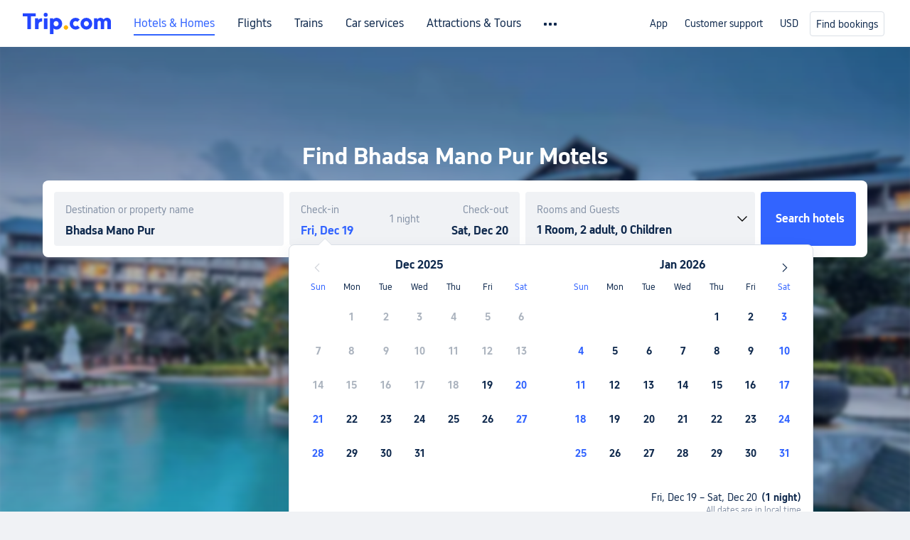

--- FILE ---
content_type: text/html; charset=utf-8
request_url: https://www.trip.com/hot/motel/bhadsa-mano-pur-motel.html
body_size: 28418
content:
<!doctype html><html lang="en-XX" data-cargo="[object Object]" data-idc="SGP-ALI"><head><meta http-equiv="Content-Type" content="text/html; charset=utf-8"/><meta content="width=device-width, initial-scale=1.0, maximum-scale=5.0, user-scalable=yes" name="viewport"/><style>html body { font-family: BlinkMacSystemFont, -apple-system, Roboto, Helvetica, Arial, sans-serif }
html[lang='zh-HK'] body, html[lang='zh-TW'] body { font-family: 'Microsoft Jhenghei', 'PingFang HK', STHeitiTC-Light, tahoma, arial, sans-serif }
html[lang='ko-KR'] body { font-family: '나눔바른고딕', Nanum Barun Gothic, '나눔 고딕', 'Nanum Gothic', '맑은 고딕', 'Malgun Gothic', '돋움', dotum, tahoma, arial, sans-serif }
html[lang='ja-JP'] body { font-family: Meiryo UI, Meiryo, 'MS PGothic', Helvetica, Osaka, Tahoma, Arial, sans-serif }
.hotel-flight-bundle-wrap h1{
    font-size: 40px !important;
}
@media screen and (max-width: 768px) {
    .hotel-flight-bundle-wrap h1{
    font-size: 24px !important;
}
}</style><script>window["$_bf"] = { loaded: true };
window["UBT_API"] = window["UBT_API"] || [];window["UBT_ITAG"] = true;
window["UBT_API"].push({
  type: "register",
  data: {
    pageId: "10650053670",
    appId: 700005,
  },
});
window._flight_ubt_init = 1;</script><script>  function loadScript(src) {
    return new Promise((resolve, reject) => {
      const script = document.createElement('script');
      script.src = src;
      script.onload = () => resolve(window['@ctrip/market-deeplink-sdk']);
      script.onerror = reject;
      document.head.appendChild(script);
    });
  }

  loadScript('https://file.tripcdn.com/files/7/ibu_editor/performance-production.min.js')
    .then(sdk => {
        setTimeout(()=>{
          window['@ctrip/ai-performance-name'].init();
          console.log('load ai performance name')
        })
    })
    .catch(err => console.error('加载失败', err));</script><style data-styled="" data-styled-version="5.3.11"></style><title data-react-helmet="true">Bhadsa Mano Pur Motels Top Picks| Cheap Bhadsa Mano Pur Motels | 2025 Latest Discount-Trip.com</title><meta data-react-helmet="true" name="description" content="Best Bhadsa Mano Pur Motel offerings. Search and compare different Bhadsa Mano Pur Motels on Trip.com with real pictures and reviews from Trip.com travelers. Find the most suitable Bhadsa Mano Pur Motels."/><meta data-react-helmet="true" name="keywords" content="Bhadsa Mano Pur Motel"/><meta data-react-helmet="true" property="og:title" content="Bhadsa Mano Pur Motels Top Picks| Cheap Bhadsa Mano Pur Motels | 2025 Latest Discount-Trip.com"/><meta data-react-helmet="true" property="og:description" content="Best Bhadsa Mano Pur Motel offerings. Search and compare different Bhadsa Mano Pur Motels on Trip.com with real pictures and reviews from Trip.com travelers. Find the most suitable Bhadsa Mano Pur Motels."/><meta data-react-helmet="true" property="og:url" content="https://www.trip.com/hot/motel/bhadsa-mano-pur-motel.html"/><meta data-react-helmet="true" property="og:image" content="https://www.trip.com/trip.ico"/><link data-react-helmet="true" rel="SHORTCUT ICON" href="https://www.trip.com/trip.ico" type="image/x-icon"/><link data-react-helmet="true" rel="ICON" href="https://www.trip.com/trip.ico"/><link data-react-helmet="true" href="https://static.tripcdn.com/packages/ibu/online-assets/^1.0.0/dist/css/font.css?t=1766114025490" rel="stylesheet"/><link data-react-helmet="true" rel="canonical" href="https://www.trip.com/hot/motel/bhadsa-mano-pur-motel.html"/><link rel="stylesheet" href="https://ak-s-cw.tripcdn.com/modules/fpc/cloud-trip-common-components/style.5a852f684086467ebd387e510ca42805.css"/><link rel="stylesheet" href="https://ak-s-cw.tripcdn.com/modules/fpc/flight-seo-component/style.ac87dcc321b1039f1f0d29196f9f7c8d.css"/><link rel="stylesheet" href="https://ak-s-cw.tripcdn.com/modules/fpc/mkt-flight-2024-hot-container/style.60249232ca1fd9dc32ca55017aceacde.css"/><link rel="stylesheet" href="https://ak-s-cw.tripcdn.com/modules/fpc/flight-seo-component/style.d6b9b9d5a869cca33f395dfb7d49587d.css"/><link rel="stylesheet" href="https://ak-s-cw.tripcdn.com/modules/fpc/cloud-flight-seo-2023-hot-container/style.990665898fd66daed5ab59584923731a.css"/><link rel="stylesheet" href="https://ak-s-cw.tripcdn.com/modules/fpc/cloud-flight-seo-2023-hot-container/style.e73faa5e91a040b7615485639a5b3c24.css"/><link rel="stylesheet" href="https://ak-s-cw.tripcdn.com/modules/fpc/cloud-flight-seo-2023-hot-container/style.72a6edf944e3e2c8809da6e02e160e40.css"/><link rel="stylesheet" href="https://ak-s-cw.tripcdn.com/modules/fpc/flight-seo-component/style.dcc408b44c209092abc1273cb3db6b90.css"/><link rel="stylesheet" href="https://ak-s-cw.tripcdn.com/modules/fpc/flight-seo-component/style.0021654b112617797dce1e0b5eaed421.css"/><link rel="stylesheet" href="https://ak-s-cw.tripcdn.com/modules/fpc/flight-seo-component/style.abc30b41a9d898259793f8fb68362b32.css"/><link rel="stylesheet" href="https://ak-s-cw.tripcdn.com/modules/fpc/flight-seo-component/style.d41d8cd98f00b204e9800998ecf8427e.css"/></head><body><link href="https://ak-s-cw.tripcdn.com/modules/ibu/online-assets/font.ddfdb9c8916dd1ec37cbf52f9391aca5.css" rel="stylesheet"/><link href="https://static.tripcdn.com/packages/ibu/online-assets/^1.0.0/dist/css/font.css" rel="stylesheet"/><script>(function(w, d, s, l, i) {
    w[l] = w[l] || [];
    w[i] = w[i] || [];
    w[i].push({
        'gtm.start': new Date().getTime(),
        'event': 'gtm.js'
    });
    w[l].push(
        [
            {
                id: 'GTM-T2SD',
                disable: true,
            },
            {
                id: 'GTM-W5446B',
                disable: true,
            },
        ]
    );
    var f = d.getElementsByTagName(s)[0];
    var newScript = d.createElement(s);
    newScript.async = true;
    newScript.src = 'https://static.tripcdn.com/packages/ibu/gtm-loader/*/gtm-loader.js';
    f.parentNode.insertBefore(newScript, f);
})(window, document, 'script', 'GTMLoadList', 'dataLayer');

setTimeout(() => {
    window?.__bfi?.push(['_getStatus', function(data) {
        window.dataLayer.push({
            'locale': 'en_XX',
            'language': 'en',
            'currentcyCode': 'USD',
            'region': 'EN',
            'allianceID': '0',
            'allianceSid': '0',
            'page_category': 'seo_hot_motel',
            'prd_type': 'hotels',
            'loginStatus': 'guest',
            'page_id': '10650053670',
            'vid': '',
            'sessionid': data.sid,
            'pvid': data.pvid,
            'ouid': ''
        });
    }]);
}, 2000);
</script><div><input type="hidden" id="page_id" value="10650053670"/><input type="hidden" id="bf_ubt_markting_off" value="true"/><div id="main" class="slot-for-h5-searchform"><script src="https://ak-s-cw.tripcdn.com/locale/v3/33000010/en-XX.js?etagc=5ead18c6229825d328bbfba73ca0197f" defer=""></script><script src="https://ak-s-cw.tripcdn.com/modules/ibu/cloud-foxpage/entry.min.2ab955.js" defer=""></script><div id="foxpage-app"><div><script id="webcore_internal" type="application/json" crossorigin="anonymous">{}</script><script id="__foxpage_webcore_data__" type="application/json">{"AppID":"100037568","cookieBanner":true}</script><div class="platform-header"><div class="mc-hd mc-hd__en-xx mc-hd_theme_white mc-hd-single_row"><div class="mc-hd__inner"><div class="mc-hd__flex-con clear-float"><div class="mc-hd__logo-con mc-hd__logo-con-en-XX mc-hd__logo-layout-0"><a class="mc-hd__logo mc-hd__logo-en-xx" href="/"></a></div><div class="mc-hd__nav-single-row"><div class="mc-hd__nav-con 3010 mc-hd__nav-loading" id="ibuHeaderChannels"><ul class="mc-hd__nav"><li class="mc-hd__nav-item"><a id="header_action_nav_hotels" class="mc-hd__nav-lnk is-active" href="/hotels/" title="Hotels &amp; Homes">Hotels &amp; Homes</a></li><li class="mc-hd__nav-item"><a id="header_action_nav_flights" class="mc-hd__nav-lnk" href="/flights/" title="Flights">Flights</a></li><li class="mc-hd__nav-item"><a id="header_action_nav_trains" class="mc-hd__nav-lnk" href="/trains/" title="Trains">Trains</a></li><li class="mc-hd__nav-item mc-hd__nav-item-wth-sub"><a id="header_action_nav_cars" class="mc-hd__nav-lnk" title="Car services">Car services</a><ul class="mc-hd__nav-item-sub"><li><a id="header_action_nav_Car Rentals" href="/carhire/?channelid=14409" class="mc-hd__sub-nav-lnk">Car Rentals</a></li><li><a id="header_action_nav_Airport Transfers" href="/airport-transfers/" class="mc-hd__sub-nav-lnk">Airport Transfers</a></li></ul></li><li class="mc-hd__nav-item mc-hd__nav-item-wth-sub"><a id="header_action_nav_ttd" class="mc-hd__nav-lnk" title="Attractions &amp; Tours">Attractions &amp; Tours</a><ul class="mc-hd__nav-item-sub"><li><a id="header_action_nav_Attractions &amp; Tours" href="/things-to-do/ttd-home/?ctm_ref=vactang_page_23810" class="mc-hd__sub-nav-lnk">Attractions &amp; Tours</a></li><li><a id="header_action_nav_eSIM &amp; SIM" href="/sale/w/10229/esim.html" class="mc-hd__sub-nav-lnk">eSIM &amp; SIM</a></li></ul></li><li class="mc-hd__nav-item"><a id="header_action_nav_packages" class="mc-hd__nav-lnk" href="/packages/?sourceFrom=IBUBundle_home" title="Flight + Hotel">Flight + Hotel</a></li><li class="mc-hd__nav-item"><a id="header_action_nav_privatetours" class="mc-hd__nav-lnk" href="/package-tours/private-tours" title="Private Tours">Private Tours</a></li><li class="mc-hd__nav-item"><a id="header_action_nav_grouptours" class="mc-hd__nav-lnk" href="/package-tours/group-tours" title="Group Tours">Group Tours</a></li><li class="mc-hd__nav-item"><a id="header_action_nav_tripplanner" class="mc-hd__nav-lnk" href="/webapp/tripmap/tripplanner?source=t_online_homepage" title="Trip.Planner">Trip.Planner</a><div class="mc-hd__nav-item-new">New</div></li><li class="mc-hd__nav-item mc-hd__nav-item-wth-sub"><a id="header_action_nav_travelinspiration" class="mc-hd__nav-lnk" title="Travel Inspiration">Travel Inspiration</a><ul class="mc-hd__nav-item-sub"><li><a id="header_action_nav_Travel Guides" href="/travel-guide/" class="mc-hd__sub-nav-lnk">Travel Guides</a></li><li><a id="header_action_nav_Top Picks" href="/toplist/tripbest/home" class="mc-hd__sub-nav-lnk">Top Picks</a></li></ul></li><li class="mc-hd__nav-item"><a id="header_action_nav_tripmap" class="mc-hd__nav-lnk" href="/webapp/tripmap/travel?entranceId=Triponlinehomeside" title="Map">Map</a></li><li class="mc-hd__nav-item"><a id="header_action_nav_tripcoins" class="mc-hd__nav-lnk" href="/customer/loyalty/" title="Trip.com Rewards">Trip.com Rewards</a></li><li class="mc-hd__nav-item"><a id="header_action_nav_sales" class="mc-hd__nav-lnk" href="/sale/deals/" title="Deals">Deals</a></li></ul></div></div><div class="mc-hd__func-con" id="ibuHeaderMenu"><div class="mc-hd__func"><div class="mc-hd__option"><div class="mc-hd__help"><a title="Customer support" target="_blank" rel="noreferrer">Customer support</a><i class="fi fi-ic_help"></i></div></div><div class="mc-hd__account mc-hd__dropdown-con mc-hd__account-nologin" style="display:none"></div></div></div></div></div></div><script>if (typeof Object.assign !== 'function') {window._assignObject = function(t, s) {for (var k in s) { t[k] = s[k] }; return t }; }else { window._assignObject = Object.assign } window.__CARGO_DATA__ = _assignObject(window.__CARGO_DATA__ || {}, {"channelmetauoe1":[{"channel":"home","source":"flights","value":"{\"displayName\":\"Home\",\"displayNameSharkKey\":\"ButtonText_Home\",\"path\":\"\"}"},{"channel":"hotels","source":"flights","value":"{\"displayName\":\"Hotels\",\"displayNameSharkKey\":\"ButtonText_Hotel\",\"path\":\"/hotels/\",\"icon\":\"fi-hotel_new\",\"groupId\":1}"},{"channel":"flights","source":"flights","value":"{\"displayName\":\"Flights\",\"displayNameSharkKey\":\"ButtonText_Flights\",\"path\":\"/flights/\",\"icon\":\"fi-flight\",\"groupId\":1}"},{"channel":"trains","source":"flights","value":"{\"displayName\":\"Trains\",\"displayNameSharkKey\":\"ButtonText_Trains\",\"path\":\"/trains/\",\"icon\":\"fi-train\",\"groupId\":1}"},{"channel":"ttd","source":"flights","value":"{\"displayName\":\"TNT\",\"displayNameSharkKey\":\"ButtonText_TTD\",\"path\":\"/things-to-do/ttd-home/?ctm_ref=vactang_page_23810\",\"icon\":\"fi-ic_tnt\",\"groupId\":1}"},{"channel":"travelguide","source":"flights","value":"{\"displayName\":\"Attractions\",\"displayNameSharkKey\":\"ButtonText_TravelGuide\",\"path\":\"/travel-guide/\",\"icon\":\"fi-destination\",\"parent\":\"travelinspiration\",\"groupId\":3}"},{"channel":"carhire","source":"flights","value":"{\"displayName\":\"Car Rentals\",\"displayNameSharkKey\":\"ButtonText_Carhire\",\"path\":\"/carhire/?channelid=14409\",\"parent\":\"cars\",\"icon\":\"fi-car\",\"groupId\":1}"},{"channel":"airporttransfers","source":"flights","value":"{\"displayName\":\"Airport Transfers\",\"displayNameSharkKey\":\"ButtonText_AirportTransfers\",\"path\":\"/airport-transfers/\",\"parent\":\"cars\",\"icon\":\"fi-airport-transfer\",\"groupId\":1}"},{"channel":"cars","source":"flights","value":"{\"displayName\":\"Cars\",\"displayNameSharkKey\":\"ButtonText_Cars\",\"path\":\"\",\"icon\":\"fi-ic_carrental\",\"groupId\":1}"},{"channel":"sales","source":"flights","value":"{\"displayName\":\"Deals\",\"displayNameSharkKey\":\"ButtonText_Deals\",\"path\":\"/sale/deals/\",\"icon\":\"fi-a-ic_deal21x\",\"groupId\":3}"},{"channel":"tripcoins","source":"flights","value":"{\"displayName\":\"Trip Rewards\",\"displayNameSharkKey\":\"ButtonText_TripRewards\",\"path\":\"/customer/loyalty/\",\"icon\":\"fi-a-TripCoins\",\"groupId\":4}"},{"channel":"giftcard","source":"flights","value":"{\"displayName\":\"GiftCard\",\"displayNameSharkKey\":\"ButtonText_GiftCard\",\"path\":\"/giftcard\",\"icon\":\"fi-ic_giftcard\",\"groupId\":2}"},{"channel":"cruises","source":"flights","value":"{\"displayName\":\"Cruises\",\"displayNameSharkKey\":\"ButtonText_Cruises\",\"path\":\"/cruises\",\"icon\":\"fi-ic_BU_cruises\",\"groupId\":2}"},{"channel":"others","source":"flights","value":"{\"path\":\"/sale/w/1744/singaporediscovers.html?locale=en_sg\",\"displayName\":\"SingapoRediscovers Vouchers\",\"displayNameSharkKey\":\"key_channel_sg_vouchers\"}"},{"channel":"packages","source":"flights","value":"{\"displayName\":\"Bundle\",\"displayNameSharkKey\":\"ButtonText_Bundle\",\"path\":\"/packages/?sourceFrom=IBUBundle_home\",\"icon\":\"fi-ic_bundle\",\"groupId\":1}"},{"channel":"customtrips","source":"flights","value":"{\"displayName\":\"Custom Trips\",\"displayNameSharkKey\":\"ButtonText_CustomTrip\",\"path\":\"/custom-trips/index\",\"icon\":\"fi-a-ic_BU_customtrips\",\"groupId\":2}"},{"channel":"insurance","source":"flights","value":"{\"displayName\":\"Insurance\",\"displayNameSharkKey\":\"ButtonText_Insurance\",\"path\":\"/insurance?bid=1&cid=2&pid=1\",\"icon\":\"fi-ic_insurance\",\"groupId\":2}"},{"channel":"tnt","source":"flights","value":"{\"displayName\":\"tnt\",\"displayNameSharkKey\":\"ButtonText_TTD\",\"path\":\"/things-to-do/ttd-home/?ctm_ref=vactang_page_23810\",\"parent\":\"ttd\",\"icon\":\"fi-ic_tnt\",\"groupId\":1}"},{"channel":"esim","source":"flights","value":"{\"displayName\":\"eSIM\",\"displayNameSharkKey\":\"ButtonText_eSim\",\"path\":\"/sale/w/10229/esim.html\",\"parent\":\"ttd\",\"groupId\":1}"},{"channel":"tripmap","source":"flights","value":"{\"displayName\":\"Map\",\"displayNameSharkKey\":\"ButtonText_Map\",\"path\":\"/webapp/tripmap/travel?entranceId=Triponlinehomeside\",\"icon\":\"fi-a-itinerarymap\",\"groupId\":3}"},{"channel":"travelinspiration","source":"flights","value":"{\"displayName\":\"TravelInspiration\",\"displayNameSharkKey\":\"ButtonText_TravelInspiration\",\"path\":\"\",\"icon\":\"fi-destination\",\"groupId\":3}"},{"channel":"tripbest","source":"flights","value":"{\"displayName\":\"TripBest\",\"displayNameSharkKey\":\"ButtonText_TripBest\",\"path\":\"/toplist/tripbest/home\",\"icon\":\"fi-destination\",\"parent\":\"travelinspiration\",\"groupId\":3}"},{"channel":"tripplanner","source":"flights","value":"{\"displayName\":\"TripPlanner\",\"displayNameSharkKey\":\"ButtonText_TripPlanner\",\"path\":\"/webapp/tripmap/tripplanner?source=t_online_homepage\",\"groupId\":3,\"iconUrl\":\"https://dimg04.tripcdn.com/images/05E1712000o6ljnud70A3.svg\",\"activeIconUrl\":\"https://dimg04.tripcdn.com/images/05E3c12000nm1joaw5B34.png\"}"},{"channel":"grouptours","source":"flights","value":"{\"displayName\":\"Group Tours\",\"displayNameSharkKey\":\"ButtonText_GroupTours\",\"path\":\"/package-tours/group-tours\",\"groupId\":2,\"iconUrl\":\"https://dimg04.tripcdn.com/images/05E6i12000nn4rqq27CB1.svg\",\"activeIconUrl\":\"https://dimg04.tripcdn.com/images/05E6i12000nn4rqq27CB1.svg\"}"},{"channel":"privatetours","source":"flights","value":"{\"displayName\":\"Private Tours\",\"displayNameSharkKey\":\"ButtonText_PrivateTours\",\"path\":\"/package-tours/private-tours\",\"groupId\":2,\"iconUrl\":\"https://dimg04.tripcdn.com/images/05E4612000nn4rnod1150.svg\",\"activeIconUrl\":\"https://dimg04.tripcdn.com/images/05E4612000nn4rnod1150.svg\"}"}],"locale":"en-XX","onlinechannelscenxxe1":[{"locale":"en-XX","channel":"hotels","value":"1"},{"locale":"en-XX","channel":"flights","value":"1"},{"locale":"en-XX","channel":"trains","value":"1"},{"locale":"en-XX","channel":"cars","value":"1"},{"locale":"en-XX","channel":"carhire","value":"1"},{"locale":"en-XX","channel":"airporttransfers","value":"1"},{"locale":"en-XX","channel":"ttd","value":"1"},{"locale":"en-XX","channel":"tnt","value":"1"},{"locale":"en-XX","channel":"esim","value":"1"},{"locale":"en-XX","channel":"packages","value":"1"},{"locale":"en-XX","channel":"privatetours","value":"1"},{"locale":"en-XX","channel":"grouptours","value":"1"},{"locale":"en-XX","channel":"tripplanner","value":"2"},{"locale":"en-XX","channel":"travelinspiration","value":"1"},{"locale":"en-XX","channel":"travelguide","value":"1"},{"locale":"en-XX","channel":"tripbest","value":"1"},{"locale":"en-XX","channel":"tripmap","value":"1"},{"locale":"en-XX","channel":"tripcoins","value":"1"},{"locale":"en-XX","channel":"sales","value":"1"}],"menumetacenxxe0":"{\"entry\":{\"url\":\"/list-your-property?channel=21\",\"displaySharkKey\":\"key_header_entry\"},\"help\":{\"mode\":\"entry\",\"url\":\"/pages/support\"},\"mybooking\":{\"url\":\"/order/all\",\"displaySharkKey\":\"V3_Profile_MyOrders\"}}","loginmenue0":"{\"menu\":[{\"show\":true,\"displayName\":\"My Bookings\",\"displayNameSharkKey\":\"V3_Profile_MyOrders\",\"include\":\"all\",\"link\":\"/order/all\",\"id\":\"booking\"},{\"show\":false,\"displayName\":\"Trip Coins\",\"displayNameSharkKey\":\"V3_Profile_Points\",\"include\":\"all\",\"showByLocale\":\"en-ca,da-dk,fi-fi,uk-ua,pt-pt,es-mx,sv-se,nl-nl,pl-pl,en-sg,ja-jp,ko-kr,en-hk,zh-hk,de-de,fr-fr,es-es,ru-ru,id-id,en-id,th-th,en-th,ms-my,en-my,en-au,en-xx,en-us,es-us,tr-tr,en-ie,de-at,de-ch,fr-ch,nl-be,en-be,fr-be,en-il,pt-br,el-gr,en-ae,en-sa,en-nz,en-gb,it-it,vi-vn,en-ph,en-in,en-pk,en-kw,en-qa,en-om,en-bh,en-kh,ru-az,ru-by,ru-kz,zh-sg,zh-my\",\"link\":\"/customer/points/\",\"id\":\"points\"},{\"show\":true,\"displayName\":\"Promo Codes\",\"displayNameSharkKey\":\"V3_Promo_Code\",\"include\":\"all\",\"link\":\"/customer/promo/\",\"id\":\"codes\"},{\"show\":true,\"displayName\":\"Profile\",\"displayNameSharkKey\":\"V3_Text_MembInfo\",\"include\":\"all\",\"link\":\"/membersinfo/profile/\",\"id\":\"profile\"},{\"show\":false,\"displayName\":\"Friend Referrals\",\"displayNameSharkKey\":\"V3_Text_Friend\",\"include\":\"all\",\"link\":\"/sale/w/1899/friends-referral-main.html?locale=en_xx\",\"id\":\"Friend\"},{\"show\":false,\"displayName\":\"Favorites\",\"displayNameSharkKey\":\"ButtonText_Hotel_Collection\",\"showByLocale\":\"en-ca,da-dk,fi-fi,uk-ua,pt-pt,es-mx,sv-se,nl-nl,pl-pl,en-sg,ja-jp,ko-kr,en-hk,zh-hk,zh-tw,de-de,fr-fr,es-es,ru-ru,id-id,en-id,th-th,en-th,ms-my,en-my,en-au,en-xx,en-us,es-us,tr-tr,en-ie,de-at,de-ch,fr-ch,nl-be,en-be,fr-be,en-il,pt-br,el-gr,en-ae,en-sa,en-nz,en-gb,it-it,vi-vn,en-ph,en-in,en-pk,en-kw,en-qa,en-om,en-bh,en-kh,ru-az,ru-by,ru-kz,zh-sg,zh-my\",\"include\":\"all\",\"link\":\"/favorite/\",\"id\":\"favorites\"},{\"show\":false,\"showByLocale\":\"en-xx,en-us,en-sg,en-au,en-my,en-gb,en-be,en-ch,en-ie,en-ca,en-sa,en-hk,en-ae,en-nz,en-il,zh-tw,zh-hk,ja-jp,ko-kr,th-th,vi-vn,en-th,en-id,en-ph,en-in,en-pk,en-kw,en-qa,en-om,en-bh,en-kh,ru-az,ru-by,ru-kz,zh-sg,zh-my\",\"displayName\":\"Moments\",\"displayNameSharkKey\":\"V3_Profile_Moments\",\"include\":\"all\",\"link\":\"/travel-guide/personal-home\",\"id\":\"Moments\"},{\"show\":false,\"displayName\":\"Flight Price Alerts\",\"displayNameSharkKey\":\"Key_Flight_Price_Alerts\",\"include\":\"all\",\"showByLocale\":\"en-ca,da-dk,fi-fi,uk-ua,pt-pt,es-mx,sv-se,nl-nl,pl-pl,en-sg,ja-jp,ko-kr,en-hk,zh-hk,de-de,fr-fr,es-es,ru-ru,id-id,en-id,th-th,en-th,ms-my,en-my,en-au,en-xx,en-us,es-us,tr-tr,en-ie,de-at,de-ch,fr-ch,nl-be,en-be,fr-be,en-il,pt-br,el-gr,en-ae,en-sa,en-nz,en-gb,it-it,vi-vn,en-ph,en-in,en-pk,en-kw,en-qa,en-om,en-bh,en-kh,ru-az,ru-by,ru-kz,zh-sg,zh-my\",\"link\":\"/flights/price-alert/\",\"id\":\"flghtAlert\"},{\"show\":false,\"displayName\":\"Rewards\",\"displayNameSharkKey\":\"Key_Entrance_Title\",\"include\":\"all\",\"showByLocale\":\"en-ca,da-dk,fi-fi,uk-ua,pt-pt,es-mx,sv-se,nl-nl,pl-pl,en-sg,ja-jp,ko-kr,en-hk,zh-hk,de-de,fr-fr,es-es,ru-ru,id-id,en-id,th-th,en-th,ms-my,en-my,en-au,en-xx,en-us,es-us,tr-tr,en-ie,de-at,de-ch,fr-ch,nl-be,en-be,fr-be,en-il,pt-br,el-gr,en-ae,en-sa,en-nz,en-gb,it-it,vi-vn,en-ph,en-in,en-pk,en-kw,en-qa,en-om,en-bh,en-kh,ru-az,ru-by,ru-kz,zh-sg,zh-my\",\"link\":\"/customer/tierpoints/\",\"id\":\"rewards\"}]}"})</script></div><div id="sdk_init_d-b23MY8jc" class="search-area  ab-test-b" dir="ltr"><div class="bg-blur"><img src="https://ak-d.tripcdn.com/images/1x24512000p00scej9EBA_W_1125_2436_R5_Q50.webp" style="background-position:center;background-size:cover;width:100%;height:100%;object-fit:cover" alt="&lt;h1&gt;Find Bhadsa Mano Pur Motels&lt;/h1&gt;"/></div><div class="search-box-wrapper"><div class="title "><h1>Find Bhadsa Mano Pur Motels</h1></div><div class="subTitle"></div><div class="hotel-search-box-wrapper"><ul class="ul-block"><li class="li-item li-item-destination"><div class="search-container"><div class="search-box"><label class="label" for="hotels-destination"></label><input type="text" id="hotels-destination" class="show-hightlight" autoComplete="off" placeholder=""/></div></div></li><li class="li-item li-item-calendar"><div class="calendar-container active-in"><div class="time-tab checkin"><span class="in label"></span><input type="text" class="focus-input show-hightlight" readonly="" value=""/></div><div class="nights"><span></span></div><div class="time-tab checkout"><span class="out label"></span><input type="text" class="focus-input show-hightlight out-time" readonly="" value=""/></div><div class="bot"></div><div><div class="c-calendar customer-calendar  is-hide"><div class="c-calendar__body"><div class="c-calendar-month"><div class="c-calendar-month__title"></div><ul class="c-calendar-month__week-head"><li style="color:#3264ff"></li><li></li><li></li><li></li><li></li><li></li><li style="color:#3264ff"></li></ul><div class="c-calendar-month__days"><ul class="c-calendar-month__week"><li></li><li class="is-disable has-price"><span class="day">1</span><span class="price"></span></li><li class="is-disable has-price"><span class="day">2</span><span class="price"></span></li><li class="is-disable has-price"><span class="day">3</span><span class="price"></span></li><li class="is-disable has-price"><span class="day">4</span><span class="price"></span></li><li class="is-disable has-price"><span class="day">5</span><span class="price"></span></li><li class="is-disable has-price"><span class="day">6</span><span class="price"></span></li></ul><ul class="c-calendar-month__week"><li class="is-disable has-price"><span class="day">7</span><span class="price"></span></li><li class="is-disable has-price"><span class="day">8</span><span class="price"></span></li><li class="is-disable has-price"><span class="day">9</span><span class="price"></span></li><li class="is-disable has-price"><span class="day">10</span><span class="price"></span></li><li class="is-disable has-price"><span class="day">11</span><span class="price"></span></li><li class="is-disable has-price"><span class="day">12</span><span class="price"></span></li><li class="is-disable has-price"><span class="day">13</span><span class="price"></span></li></ul><ul class="c-calendar-month__week"><li class="is-disable has-price"><span class="day">14</span><span class="price"></span></li><li class="is-disable has-price"><span class="day">15</span><span class="price"></span></li><li class="is-disable has-price"><span class="day">16</span><span class="price"></span></li><li class="is-disable has-price"><span class="day">17</span><span class="price"></span></li><li class="is-disable has-price"><span class="day">18</span><span class="price"></span></li><li class="is-allow-hover has-price" tabindex="0"><span class="day">19</span><span class="price"></span></li><li class="is-allow-hover has-price" tabindex="0" style="color:#3264ff"><span class="day">20</span><span class="price"></span></li></ul><ul class="c-calendar-month__week"><li class="is-allow-hover has-price" tabindex="0" style="color:#3264ff"><span class="day">21</span><span class="price"></span></li><li class="is-allow-hover has-price" tabindex="0"><span class="day">22</span><span class="price"></span></li><li class="is-allow-hover has-price" tabindex="0"><span class="day">23</span><span class="price"></span></li><li class="is-allow-hover has-price" tabindex="0"><span class="day">24</span><span class="price"></span></li><li class="is-allow-hover has-price" tabindex="0"><span class="day">25</span><span class="price"></span></li><li class="is-allow-hover has-price" tabindex="0"><span class="day">26</span><span class="price"></span></li><li class="is-allow-hover has-price" tabindex="0" style="color:#3264ff"><span class="day">27</span><span class="price"></span></li></ul><ul class="c-calendar-month__week"><li class="is-allow-hover has-price" tabindex="0" style="color:#3264ff"><span class="day">28</span><span class="price"></span></li><li class="is-allow-hover has-price" tabindex="0"><span class="day">29</span><span class="price"></span></li><li class="is-allow-hover has-price" tabindex="0"><span class="day">30</span><span class="price"></span></li><li class="is-allow-hover has-price" tabindex="0"><span class="day">31</span><span class="price"></span></li><li></li><li></li><li></li></ul></div></div><div class="c-calendar-month"><div class="c-calendar-month__title"></div><ul class="c-calendar-month__week-head"><li style="color:#3264ff"></li><li></li><li></li><li></li><li></li><li></li><li style="color:#3264ff"></li></ul><div class="c-calendar-month__days"><ul class="c-calendar-month__week"><li></li><li></li><li></li><li></li><li class="is-allow-hover has-price" tabindex="0"><span class="day">1</span><span class="price"></span></li><li class="is-allow-hover has-price" tabindex="0"><span class="day">2</span><span class="price"></span></li><li class="is-allow-hover has-price" tabindex="0" style="color:#3264ff"><span class="day">3</span><span class="price"></span></li></ul><ul class="c-calendar-month__week"><li class="is-allow-hover has-price" tabindex="0" style="color:#3264ff"><span class="day">4</span><span class="price"></span></li><li class="is-allow-hover has-price" tabindex="0"><span class="day">5</span><span class="price"></span></li><li class="is-allow-hover has-price" tabindex="0"><span class="day">6</span><span class="price"></span></li><li class="is-allow-hover has-price" tabindex="0"><span class="day">7</span><span class="price"></span></li><li class="is-allow-hover has-price" tabindex="0"><span class="day">8</span><span class="price"></span></li><li class="is-allow-hover has-price" tabindex="0"><span class="day">9</span><span class="price"></span></li><li class="is-allow-hover has-price" tabindex="0" style="color:#3264ff"><span class="day">10</span><span class="price"></span></li></ul><ul class="c-calendar-month__week"><li class="is-allow-hover has-price" tabindex="0" style="color:#3264ff"><span class="day">11</span><span class="price"></span></li><li class="is-allow-hover has-price" tabindex="0"><span class="day">12</span><span class="price"></span></li><li class="is-allow-hover has-price" tabindex="0"><span class="day">13</span><span class="price"></span></li><li class="is-allow-hover has-price" tabindex="0"><span class="day">14</span><span class="price"></span></li><li class="is-allow-hover has-price" tabindex="0"><span class="day">15</span><span class="price"></span></li><li class="is-allow-hover has-price" tabindex="0"><span class="day">16</span><span class="price"></span></li><li class="is-allow-hover has-price" tabindex="0" style="color:#3264ff"><span class="day">17</span><span class="price"></span></li></ul><ul class="c-calendar-month__week"><li class="is-allow-hover has-price" tabindex="0" style="color:#3264ff"><span class="day">18</span><span class="price"></span></li><li class="is-allow-hover has-price" tabindex="0"><span class="day">19</span><span class="price"></span></li><li class="is-allow-hover has-price" tabindex="0"><span class="day">20</span><span class="price"></span></li><li class="is-allow-hover has-price" tabindex="0"><span class="day">21</span><span class="price"></span></li><li class="is-allow-hover has-price" tabindex="0"><span class="day">22</span><span class="price"></span></li><li class="is-allow-hover has-price" tabindex="0"><span class="day">23</span><span class="price"></span></li><li class="is-allow-hover has-price" tabindex="0" style="color:#3264ff"><span class="day">24</span><span class="price"></span></li></ul><ul class="c-calendar-month__week"><li class="is-allow-hover has-price" tabindex="0" style="color:#3264ff"><span class="day">25</span><span class="price"></span></li><li class="is-allow-hover has-price" tabindex="0"><span class="day">26</span><span class="price"></span></li><li class="is-allow-hover has-price" tabindex="0"><span class="day">27</span><span class="price"></span></li><li class="is-allow-hover has-price" tabindex="0"><span class="day">28</span><span class="price"></span></li><li class="is-allow-hover has-price" tabindex="0"><span class="day">29</span><span class="price"></span></li><li class="is-allow-hover has-price" tabindex="0"><span class="day">30</span><span class="price"></span></li><li class="is-allow-hover has-price" tabindex="0" style="color:#3264ff"><span class="day">31</span><span class="price"></span></li></ul></div></div><span class="c-calendar-icon-prev is-disable"></span><span class="c-calendar-icon-next"></span></div><div class="c-calendar__footer"><div class="c-calendar__fest"></div><div class="c-calendar__msg"><p class="c-calendar__message is-info"></p><p class="c-calendar__desc"></p></div></div></div></div></div></li><li class="li-item li-item-roomguest"><div class="room-guest-container"><div class="room-guest"><span class="label"></span><p class="info show-hightlight "><span></span></p><i class="smarticon u-icon-ic_new_dropdown_line icon-arrow"></i></div><div class="choice" style="display:none"><div class="child-kid"><p class="label"><span class="title"></span><span class="sub-title"></span></p><div class="actions"><span class="icon-btn disabled"><i class="smarticon u-icon-ic_minus btn"></i></span><span class="count">1</span><span class="icon-btn"><i class="smarticon u-icon-ic_plus btn"></i></span></div></div><div class="child-kid"><p class="label"><span class="title"></span><span class="sub-title"></span></p><div class="actions"><span class="icon-btn disabled"><i class="smarticon u-icon-ic_minus btn"></i></span><span class="count">1</span><span class="icon-btn"><i class="smarticon u-icon-ic_plus btn"></i></span></div></div><div class="child-kid"><p class="label"><span class="title"></span><span class="sub-title"></span></p><div class="actions"><span class="icon-btn disabled"><i class="smarticon u-icon-ic_minus btn"></i></span><span class="count">0</span><span class="icon-btn"><i class="smarticon u-icon-ic_plus btn"></i></span></div></div></div></div></li><li class="li-item li-item-btn"><div class="search-btn-wrap"><i class="smarticon u-icon-ic_new_search_line icon-search"></i>Search hotels</div></li></ul><div class="sub-choice"><div class="travel-container" style="margin-right:50px"><div class="label"><i class="smarticon u-icon-checkbox checkbox"></i><span class="tips"></span></div><div class="business" style="display:none;pointer-events:auto;left:7px;top:30px"><i class="smarticon u-icon-ic_new_fa_business icon-business"></i><p></p></div></div></div></div></div></div><div class="m-b-48 l-1160 reactcomp-crumb-hot" id="sdk_init_YnAlIiMBzv" dir="ltr"><div id="sdk_init_YnAlIiMBzv" class="c-crumb-wrap l-1160" style="margin-top:12px;margin-bottom:24px"><div class="c-crumb" itemscope="" itemType="https://schema.org/BreadcrumbList"><div class="c-crumb__item  has-link" itemProp="itemListElement" itemscope="" itemType="https://schema.org/ListItem"><a href="https://www.trip.com/" itemProp="item"><span itemProp="name">Trip.com</span></a><meta itemProp="position" content="0"/></div><span class="c-crumb__splitter">&gt;</span><div class="c-crumb__item  has-link" itemProp="itemListElement" itemscope="" itemType="https://schema.org/ListItem"><a href="https://www.trip.com/hotels/" itemProp="item"><span itemProp="name">Hotels</span></a><meta itemProp="position" content="1"/></div><span class="c-crumb__splitter">&gt;</span><div class="c-crumb__item  has-link" itemProp="itemListElement" itemscope="" itemType="https://schema.org/ListItem"><a href="https://www.trip.com/hot/motel/" itemProp="item"><span itemProp="name">Motels</span></a><meta itemProp="position" content="2"/></div><span class="c-crumb__splitter">&gt;</span><div class="c-crumb__item  " itemProp="itemListElement" itemscope="" itemType="https://schema.org/ListItem"><span itemProp="name">Bhadsa Mano Pur Motel</span><meta itemProp="position" content="3"/></div></div></div></div><div class="hotel-recommended-list-wrap " id="sdk_init_mvov8RyYT02" dir="ltr"><div class="filter-container"><div class="c-map-img-href"><a class="map-img-href-container" href="/hotels/mapPage?city=566021" rel="nofollow"><div class="map-content" style="background-image:url(https://ak-d.tripcdn.com/images/wj0d1d000001egscr18C6.png)"><i class="hotelseo_iconfont icon_location" style="font-size:50px;line-height:50px;color:#ff0000"></i><span class="map-mark">Show on map</span></div></a></div><div class="vertical-filter"><div class="vertical-filter-item"><p class="filter-group-title">Hotel Star Rating</p><ul><a href="/hotels/list?city=566021&amp;starlist=5" rel="nofollow"><i class="hotelseo_iconfont icon_radio"></i><span class="filter-stars"><i class="hotelseo_iconfont icon_star-solid"></i><i class="hotelseo_iconfont icon_star-solid"></i><i class="hotelseo_iconfont icon_star-solid"></i><i class="hotelseo_iconfont icon_star-solid"></i><i class="hotelseo_iconfont icon_star-solid"></i></span></a><a href="/hotels/list?city=566021&amp;starlist=4" rel="nofollow"><i class="hotelseo_iconfont icon_radio"></i><span class="filter-stars"><i class="hotelseo_iconfont icon_star-solid"></i><i class="hotelseo_iconfont icon_star-solid"></i><i class="hotelseo_iconfont icon_star-solid"></i><i class="hotelseo_iconfont icon_star-solid"></i></span></a><a href="/hotels/list?city=566021&amp;starlist=3" rel="nofollow"><i class="hotelseo_iconfont icon_radio"></i><span class="filter-stars"><i class="hotelseo_iconfont icon_star-solid"></i><i class="hotelseo_iconfont icon_star-solid"></i><i class="hotelseo_iconfont icon_star-solid"></i></span></a><a href="/hotels/list?city=566021&amp;starlist=2" rel="nofollow"><i class="hotelseo_iconfont icon_radio"></i><span class="filter-stars"><i class="hotelseo_iconfont icon_star-solid"></i><i class="hotelseo_iconfont icon_star-solid"></i></span></a></ul></div><div class="vertical-filter-item"><p class="filter-group-title">Hotel Type</p><ul><a href="/hotels/list?city=566021&amp;category=489" rel="nofollow"><i class="hotelseo_iconfont icon_radio"></i><span>Homestays</span></a><a href="/hotels/list?city=566021&amp;category=487" rel="nofollow"><i class="hotelseo_iconfont icon_radio"></i><span>Serviced apartments</span></a><a href="/hotels/list?city=566021&amp;category=488" rel="nofollow"><i class="hotelseo_iconfont icon_radio"></i><span>Inns</span></a><a href="/hotels/list?city=566021&amp;category=492" rel="nofollow"><i class="hotelseo_iconfont icon_radio"></i><span>Villas</span></a><a href="/hotels/list?city=566021&amp;category=491" rel="nofollow"><i class="hotelseo_iconfont icon_radio"></i><span>Hostels</span></a></ul></div><div class="vertical-filter-item"><p class="filter-group-title">Hotel Theme</p><ul><a href="/hotels/list?city=566021&amp;feature=190" rel="nofollow"><i class="hotelseo_iconfont icon_radio"></i><span>Business travel</span></a><a href="/hotels/list?city=566021&amp;feature=123" rel="nofollow"><i class="hotelseo_iconfont icon_radio"></i><span>Romantic</span></a><a href="/hotels/list?city=566021&amp;feature=121" rel="nofollow"><i class="hotelseo_iconfont icon_radio"></i><span>Family friendly</span></a><a href="/hotels/list?city=566021&amp;feature=112" rel="nofollow"><i class="hotelseo_iconfont icon_radio"></i><span>High-end</span></a><a href="/hotels/list?city=566021&amp;feature=127" rel="nofollow"><i class="hotelseo_iconfont icon_radio"></i><span>Seaview</span></a><a href="/hotels/list?city=566021&amp;feature=128" rel="nofollow"><i class="hotelseo_iconfont icon_radio"></i><span>Hot spring</span></a></ul></div><div class="vertical-filter-item"><p class="filter-group-title">Hotel Amenities</p><ul><a href="/hotels/list?city=566021&amp;amenty=102" rel="nofollow"><i class="hotelseo_iconfont icon_radio"></i><span>Wi-Fi</span></a><a href="/hotels/list?city=566021&amp;amenty=Park" rel="nofollow"><i class="hotelseo_iconfont icon_radio"></i><span>Parking</span></a><a href="/hotels/list?city=566021&amp;amenty=147" rel="nofollow"><i class="hotelseo_iconfont icon_radio"></i><span>Bar</span></a><a href="/hotels/list?city=566021&amp;amenty=105" rel="nofollow"><i class="hotelseo_iconfont icon_radio"></i><span>Airport pick-up</span></a><a href="/hotels/list?city=566021&amp;amenty=65" rel="nofollow"><i class="hotelseo_iconfont icon_radio"></i><span>Spa</span></a><a href="/hotels/list?city=566021&amp;amenty=42" rel="nofollow"><i class="hotelseo_iconfont icon_radio"></i><span>Gym</span></a><a href="/hotels/list?city=566021&amp;amenty=61,29" rel="nofollow"><i class="hotelseo_iconfont icon_radio"></i><span>Swimming pool</span></a><a href="/hotels/list?city=566021&amp;amenty=124" rel="nofollow"><i class="hotelseo_iconfont icon_radio"></i><span>Pet friendly</span></a></ul></div></div></div><div class="right-container"><div class="right-header-container"><div class="popular-hotel-title"><h2>Check Prices for Bhadsa Mano Pur Motels</h2></div><div class="c-horizontal-sort-nav"><div class="horizontal-sort-nav"><div class="sort-nav-item selected"><a class="title" href="/hotels/list?city=566021&amp;sort=AppointRank" rel="nofollow">Recommended</a></div><div class="sort-nav-item"><span class="title">Price</span><i class="hotelseo_iconfont icon_arrow-down" style="font-size:12px;line-height:12px"></i><div class="sub-sort-wrap"><ul class="sub-sort-ul"><li><a href="/hotels/list?city=566021&amp;sort=price1" rel="nofollow">Price (High to Low)</a></li><li><a href="/hotels/list?city=566021&amp;sort=price0" rel="nofollow">Price (Low to High)</a></li></ul></div></div><div class="sort-nav-item"><span class="title">Star Rating</span><i class="hotelseo_iconfont icon_arrow-down" style="font-size:12px;line-height:12px"></i><div class="sub-sort-wrap"><ul class="sub-sort-ul"><li><a href="/hotels/list?city=566021&amp;sort=sr1" rel="nofollow">Star Rating (High to Low)</a></li><li><a href="/hotels/list?city=566021&amp;sort=sr0" rel="nofollow">Star Rating (Low to High)</a></li></ul></div></div><div class="sort-nav-item"><a class="title" href="/hotels/list?city=566021&amp;sort=gr1" rel="nofollow">Guest Rating</a></div><div class="sort-nav-item"><a class="title" href="/hotels/list?city=566021&amp;sort=dis0" rel="nofollow">Distance</a></div></div></div></div><div class="jump-nav" style="font-size:15px"><a class="jump-nav_item" href="/hotels/list?city=566021" rel="nofollow"><i class="hotelseo_iconfont icon_ic_filter" style="font-size:17px;line-height:17px;color:#0F294D"></i><span>Filter</span></a><a class="jump-nav_item" href="/hotels/list?city=566021" rel="nofollow"><i class="hotelseo_iconfont icon_ic_sort" style="font-size:17px;line-height:17px;color:#0F294D"></i><span>Sort</span></a><a class="jump-nav_item" href="/hotels/mapPage?city=566021" rel="nofollow"><i class="hotelseo_iconfont icon_detail_map" style="font-size:17px;line-height:17px;color:#0F294D"></i><span>Map</span></a></div><div class="c-popular-hotels"><div class="hotel-cards-online"><div class="empty-wrap"><div class="img-div"></div><div class="title">No matching hotels found.</div></div><div class="hotel-cards-more-box"><div class="hotel-cards-more-link"><h3 class="hotel-cards-more-text">See all hotels in Bhadsa Mano Pur</h3></div></div></div></div></div></div><div class="hotel-near-me-wrap" id="sdk_init_3JrP200olsq"><div class="hotel-near-me-title"><h2>Nearest Hotels to You</h2></div><div class="hotel-near-me-items"><div class="hotel-near-me-item"><div class="hotel-near-me-box display-flex"><div class="hotel-near-me-img left"><div style="height:100%" class="lazyload-placeholder"></div></div><div class="hotel-near-me-content right"><div class="hotel-title-container"><a href="https://www.trip.com/hotels/columbus-hotel-detail-2888673/the-plaza-hotel-columbus-at-capitol-square/" title="The Plaza Hotel Columbus at Capitol Square"><span class="hotel-title __botOpen" style="display:-webkit-box"><h3>The Plaza Hotel Columbus at Capitol Square</h3></span></a><div class="star-group"><i class="hotelseo_iconfont icon_star-solid" style="font-size:0px;line-height:0px;color:#ff9500"></i><i class="hotelseo_iconfont icon_star-solid" style="font-size:0px;line-height:0px;color:#ff9500"></i><i class="hotelseo_iconfont icon_star-solid" style="font-size:0px;line-height:0px;color:#ff9500"></i><i class="hotelseo_iconfont icon_star-solid" style="font-size:0px;line-height:0px;color:#ff9500"></i></div></div><div class="badge-container"><span class="badge-rating">7.4<em>/10</em></span><span class="badge-text"></span><span class="badge-count">72 Reviews</span></div><div class="address-container">1.95km from city center</div><span class="description __botOpen">With a stay at The Plaza Hotel Columbus at Capital Square, you&#x27;ll be centrally located in Columbus, steps from Ohio Theatre and Columbus Commons. This hotel is 0.1 mi (0.2 km) from Ohio Statehouse and 0.6 mi (0.9 km) from Palace Theatre.Enjoy recreation amenities such as a 24-hour fitness center or take in the view from a garden. Additional features at this hotel include complimentary wireless internet access, concierge services, and gift shops/newsstands.Satisfy your appetite with American cuisine at Plaza Restaurant, a restaurant which features a bar/lounge. Dining is also available at the coffee shop/cafe. Full breakfasts are available daily for a fee.Featured amenities include a 24-hour business center, express check-in, and express check-out. Planning an event in Columbus? This hotel has 16686 square feet (1550 square meters) of space consisting of a conference center and 9 meeting rooms.Make yourself at home in one of the 403 guestrooms featuring iPod docking stations and LCD televisions. Complimentary wireless internet access keeps you connected, and cable programming is available for your entertainment. Private bathrooms with shower/tub combinations feature designer toiletries and hair dryers. Conveniences include phones, as well as safes and desks.</span><div class="list-card-price"><div class="select sold-out"><i class="hotelseo_iconfont icon_ic_alarm" style="font-size:22px;line-height:22px;color:#F5594A"></i><span>SOLD OUT</span></div></div></div></div></div><div class="hotel-near-me-item"><div class="hotel-near-me-box display-flex"><div class="hotel-near-me-img left"><div style="height:100%" class="lazyload-placeholder"></div></div><div class="hotel-near-me-content right"><div class="hotel-title-container"><a href="https://www.trip.com/hotels/columbus-hotel-detail-128927479/quiet-king-size-with-city-views/" title="Quiet King Size with City Views"><span class="hotel-title __botOpen" style="display:-webkit-box"><h3>Quiet King Size with City Views</h3></span></a><div class="star-group"><i class="hotelseo_iconfont icon_star-solid" style="font-size:0px;line-height:0px;color:#ff9500"></i><i class="hotelseo_iconfont icon_star-solid" style="font-size:0px;line-height:0px;color:#ff9500"></i><i class="hotelseo_iconfont icon_star-solid" style="font-size:0px;line-height:0px;color:#ff9500"></i><i class="hotelseo_iconfont icon_star-solid" style="font-size:0px;line-height:0px;color:#ff9500"></i></div></div><div class="badge-container"><span class="badge-rating">10<em>/10</em></span><span class="badge-text">Outstanding</span><span class="badge-count">5 Reviews</span></div><div class="address-container">2.01km from city center</div><span class="description __botOpen">❆ DISCOVER KING BEDROOM W/BALCONY ❆♨ Stunning 1 King Bed in Vibrant Heart of Downtown ♨ Embrace the energy of a luxurious, upscale retreat, perfect for solo traveler or couples. Experience Columbus in style as you create lasting memories in this one-of-a-kind, top-rated listing.✔ Oasis with LED Nightclub Vibes✔ Perfect for Solo travelers/Couples✔ Minutes from Attractions✔ Top-rated ExperienceWelcome inside, a luxurious retreat designed for small families, friends, and couples seeking an unforgettable experience. Our stylish home features a fully furnished interior, complete with modern amenities and top-notch furnishings.★ FIVE STAR FEATURES ★✔ Comfortable Living Areas: Relax in our spacious living areas, complete with plush furnishings and  Flat Screen TV.✔ Gourmet Kitchen: Cook up a storm in our fully equipped kitchen, complete with stainless steel appliances and a dedicated workspace.✔ Cozy Bedrooms: Retreat to our cozy King bed, each fitted with high-end linens for a restful sleep.✔ Modern Bathrooms: Recharge in our modern bathrooms, equipped with all the essentials.✔ Convenient Amenities: Enjoy the peace of mind that comes with soundproofing, a washer &amp; dryer.✔ Parking: Park with ease in the parking garage, plus street parking available.♛ AMENITIES ♛✔ Essentials✔ Air conditioning✔ Cooking basics✔ Dishes and silverware✔ Dryer✔ Hair dryer✔ Heating✔ Kitchen✔ TV✔ Washer✔ WiFi✔ Bathtub✔ Body soap✔ Hot water✔ Shampoo✔ Bed linens✔ Extra pillows and blankets✔ Hangers✔ Iron✔ Ethernet connection✔ Theme room✔ Carbon monoxide alarm✔ Fire extinguisher✔ First aid kit✔ Smoke alarm✔ Coffee maker✔ Dishwasher✔ Microwave✔ Oven✔ Refrigerator✔ Stove✔ Private entrance✔Parking in public garage✔Full access to the entire property, except for the electrical, boiler, and sump pump rooms✔Experience a true home away from home, with privacy and exclusivity★ COVID-19 SANITIZATION ★➤ Health, safety, and well-being of our guests are a top priority➤ Thorough and extensive cleaning process after every check-out to ensure a safe stay for our guests★ DISCLAIMER ★➤ Extra guests fee applies after 3 guests ($25/guest, including visitors)➤ Outdoor security cameras are present but not inside the property➤Gym/Pool is in the next building. Using your keyfob will get you in with ease!➤Concerts: Concerts take place on the commons. They are over by 10 PM.➤Free parking is available upon availability of parking passes.★ CONTACT US ★➤ Feel free to reach out with any questions or concerns➤ We are committed to ensuring your comfort and satisfaction during your stay. If we are not on-site, simply send us a text message and we will gladly assist you or provide guidance as needed.✔We&#x27;re available to offer help throughout your stay and will stay in touch as needed. ✔We&#x27;re committed to making your experience as comfortable and enjoyable as possible. ✔If you have any questions or concerns, please don&#x27;t hesitate to contact us. We look forward to welcoming you to your home away from home!About pets:Pets allowed: dogs and cats less than 50 lbs per pet (limit 3 pets total).No pets on furniture.About checkOut:Check out before 10:00 AM.About children:Children allowed: ages 0-17.Not Baby Proof.About customRules:Lost Key/Key Fob - $150Lost Parking pass - $150Evidence of party - $500Smoking - $500.About checkIn:Check in after 4:00 PM.About smoking:Smoking is not permitted.About minBookingAge:Minimum age to rent: 18.About events:No events allowed.</span><div class="list-card-price"><div class="select sold-out"><i class="hotelseo_iconfont icon_ic_alarm" style="font-size:22px;line-height:22px;color:#F5594A"></i><span>SOLD OUT</span></div></div></div></div></div><div class="hotel-near-me-item"><div class="hotel-near-me-box display-flex"><div class="hotel-near-me-img left"><div style="height:100%" class="lazyload-placeholder"></div></div><div class="hotel-near-me-content right"><div class="hotel-title-container"><a href="https://www.trip.com/hotels/columbus-hotel-detail-126915895/pink-studio-apartment-downtown/" title="Pink Studio Apartment Downtown"><span class="hotel-title __botOpen" style="display:-webkit-box"><h3>Pink Studio Apartment Downtown</h3></span></a><div class="star-group"><i class="hotelseo_iconfont icon_star-solid" style="font-size:0px;line-height:0px;color:#ff9500"></i><i class="hotelseo_iconfont icon_star-solid" style="font-size:0px;line-height:0px;color:#ff9500"></i><i class="hotelseo_iconfont icon_star-solid" style="font-size:0px;line-height:0px;color:#ff9500"></i></div></div><div class="badge-container"><span class="badge-rating">0<em>/10</em></span><span class="badge-text"></span><span class="badge-count">0 Reviews</span></div><div class="address-container">2.01km from city center</div><span class="description __botOpen"></span><div class="list-card-price"><div class="select sold-out"><i class="hotelseo_iconfont icon_ic_alarm" style="font-size:22px;line-height:22px;color:#F5594A"></i><span>SOLD OUT</span></div></div></div></div></div><div class="hotel-near-me-item"><div class="hotel-near-me-box display-flex"><div class="hotel-near-me-img left"><div style="height:100%" class="lazyload-placeholder"></div></div><div class="hotel-near-me-content right"><div class="hotel-title-container"><a href="https://www.trip.com/hotels/columbus-hotel-detail-130773056/king-bedroom-w-balcony-downtown/" title="King Bedroom w/Balcony Downtown"><span class="hotel-title __botOpen" style="display:-webkit-box"><h3>King Bedroom w/Balcony Downtown</h3></span></a><div class="star-group"><i class="hotelseo_iconfont icon_star-solid" style="font-size:0px;line-height:0px;color:#ff9500"></i><i class="hotelseo_iconfont icon_star-solid" style="font-size:0px;line-height:0px;color:#ff9500"></i><i class="hotelseo_iconfont icon_star-solid" style="font-size:0px;line-height:0px;color:#ff9500"></i><i class="hotelseo_iconfont icon_star-solid" style="font-size:0px;line-height:0px;color:#ff9500"></i></div></div><div class="badge-container"><span class="badge-rating">10<em>/10</em></span><span class="badge-text">Outstanding</span><span class="badge-count">5 Reviews</span></div><div class="address-container">2.01km from city center</div><span class="description __botOpen">❆ DISCOVER KING BEDROOM W/BALCONY ❆♨ Stunning 1 King Bed in Vibrant Heart of Downtown ♨ Embrace the energy of a luxurious, upscale retreat, perfect for solo traveler or couples. Experience Columbus in style as you create lasting memories in this one-of-a-kind, top-rated listing.✔ Oasis with LED Nightclub Vibes✔ Perfect for Solo travelers/Couples✔ Minutes from Attractions✔ Top-rated ExperienceWelcome inside, a luxurious retreat designed for small families, friends, and couples seeking an unforgettable experience. Our stylish home features a fully furnished interior, complete with modern amenities and top-notch furnishings.★ FIVE STAR FEATURES ★✔ Comfortable Living Areas: Relax in our spacious living areas, complete with plush furnishings and  Flat Screen TV.✔ Gourmet Kitchen: Cook up a storm in our fully equipped kitchen, complete with stainless steel appliances and a dedicated workspace.✔ Cozy Bedrooms: Retreat to our cozy King bed, each fitted with high-end linens for a restful sleep.✔ Modern Bathrooms: Recharge in our modern bathrooms, equipped with all the essentials.✔ Convenient Amenities: Enjoy the peace of mind that comes with soundproofing, a washer &amp; dryer.✔ Parking: Park with ease in the parking garage, plus street parking available.♛ AMENITIES ♛✔ Essentials✔ Air conditioning✔ Cooking basics✔ Dishes and silverware✔ Dryer✔ Hair dryer✔ Heating✔ Kitchen✔ TV✔ Washer✔ WiFi✔ Bathtub✔ Body soap✔ Hot water✔ Shampoo✔ Bed linens✔ Extra pillows and blankets✔ Hangers✔ Iron✔ Ethernet connection✔ Theme room✔ Carbon monoxide alarm✔ Fire extinguisher✔ First aid kit✔ Smoke alarm✔ Coffee maker✔ Dishwasher✔ Microwave✔ Oven✔ Refrigerator✔ Stove✔ Private entrance✔Parking in public garage✔Full access to the entire property, except for the electrical, boiler, and sump pump rooms✔Experience a true home away from home, with privacy and exclusivity★ COVID-19 SANITIZATION ★➤ Health, safety, and well-being of our guests are a top priority➤ Thorough and extensive cleaning process after every check-out to ensure a safe stay for our guests★ DISCLAIMER ★➤ Extra guests fee applies after 3 guests ($25/guest, including visitors)➤ Outdoor security cameras are present but not inside the property➤Gym/Pool is in the next building. Using your keyfob will get you in with ease!➤Concerts: Concerts take place on the commons. They are over by 10 PM.➤Free parking is available upon availability of parking passes.★ CONTACT US ★➤ Feel free to reach out with any questions or concerns➤ We are committed to ensuring your comfort and satisfaction during your stay. If we are not on-site, simply send us a text message and we will gladly assist you or provide guidance as needed.✔We&#x27;re available to offer help throughout your stay and will stay in touch as needed. ✔We&#x27;re committed to making your experience as comfortable and enjoyable as possible. ✔If you have any questions or concerns, please don&#x27;t hesitate to contact us. We look forward to welcoming you to your home away from home!About pets:Pets allowed: less than 20 lbs per pet (limit 2 pets total).About checkOut:Check out before 10:00 AM.About children:Children allowed: ages 0-17.Not baby proof.About customRules:Lost Key/Key Fob - $150Lost Parking pass - $150Evidence of party - $500Smoking - $500.About checkIn:Check in after 4:00 PM.About smoking:Smoking is not permitted.About minBookingAge:Minimum age to rent: 18.About events:No events allowed.</span><div class="list-card-price"><div class="select sold-out"><i class="hotelseo_iconfont icon_ic_alarm" style="font-size:22px;line-height:22px;color:#F5594A"></i><span>SOLD OUT</span></div></div></div></div></div></div></div><div class="m-b-48 l-1160 reactcomp-tablinks-hot" id="sdk_init_9DTky0D-Eb_" dir="ltr"><div id="sdk_init_9DTky0D-Eb_" class="l-1160 m-64-48 tab-link-wrapper"><h2 class="tab-link-title t-2020-12" style="text-align:left">&lt;h3&gt;Trending Searches&lt;/h3&gt;</h2><ul><li><p>Popular Content</p><div class="short-link-wrapper col-lg-5 col-md-4 col-sm-3 col-xs-2 col-xss-1"><div class="short-link-group"><div class="short-link-list-wrapper"><ul class="short-link-list"><li class="short-link-item"><a class="short-link-link" href="https://www.trip.com/hot/motel/zitose-motel.html">Zitose Motel</a></li><li class="short-link-item"><a class="short-link-link" href="https://www.trip.com/hot/motel/klipgat-motel.html">Klipgat Motel</a></li><li class="short-link-item"><a class="short-link-link" href="https://www.trip.com/hot/motel/rabomocho-motel.html">Rabomocho Motel</a></li><li class="short-link-item"><a class="short-link-link" href="https://www.trip.com/hot/motel/secondigny-motel.html">Secondigny Motel</a></li><li class="short-link-item"><a class="short-link-link" href="https://www.trip.com/hot/motel/uruwa-motel.html">Uruwa Motel</a></li><li class="short-link-item"><a class="short-link-link" href="https://www.trip.com/hot/motel/gluiras-motel.html">Gluiras Motel</a></li><li class="short-link-item"><a class="short-link-link" href="https://www.trip.com/hot/motel/parsoyia-motel.html">Parsoyia Motel</a></li><li class="short-link-item"><a class="short-link-link" href="https://www.trip.com/hot/motel/torre-los-negros-motel.html">Torre los Negros Motel</a></li><li class="short-link-item"><a class="short-link-link" href="https://www.trip.com/hot/motel/novy-bolieck-motel.html">Novy Bolieck Motel</a></li><li class="short-link-item"><a class="short-link-link" href="https://www.trip.com/hot/motel/saratalai-motel.html">Saratalai Motel</a></li><li class="short-link-item"><a class="short-link-link" href="https://www.trip.com/hot/motel/al-gemizah-motel.html">Al Gemizah Motel</a></li><li class="short-link-item"><a class="short-link-link" href="https://www.trip.com/hot/motel/jakhda-jagir-motel.html">Jakhda Jagir Motel</a></li><li class="short-link-item"><a class="short-link-link" href="https://www.trip.com/hot/motel/casitas-motel.html">Casitas Motel</a></li><li class="short-link-item"><a class="short-link-link" href="https://www.trip.com/hot/motel/fate-motel.html">Fate Motel</a></li><li class="short-link-item"><a class="short-link-link" href="https://www.trip.com/hot/motel/marshfield-motel.html">Marshfield Motel</a></li><li class="short-link-item"><a class="short-link-link" href="https://www.trip.com/hot/motel/kimball-motel.html">Kimball Motel</a></li><li class="short-link-item"><a class="short-link-link" href="https://www.trip.com/hot/motel/savanah-motel.html">Savanah Motel</a></li><li class="short-link-item"><a class="short-link-link" href="https://www.trip.com/hot/motel/smith-motel.html">Smith Motel</a></li><li class="short-link-item"><a class="short-link-link" href="https://www.trip.com/hot/motel/mega-motel.html">Mega Motel</a></li><li class="short-link-item"><a class="short-link-link" href="https://www.trip.com/hot/motel/warrensburg-motel.html">Warrensburg Motel</a></li><li class="short-link-item"><a class="short-link-link" href="https://www.trip.com/hot/motel/gemini-motel.html">Gemini Motel</a></li><li class="short-link-item"><a class="short-link-link" href="https://www.trip.com/hot/motel/malolos-motel.html">Malolos Motel</a></li><li class="short-link-item"><a class="short-link-link" href="https://www.trip.com/hot/motel/advance-motel.html">Advance Motel</a></li><li class="short-link-item"><a class="short-link-link" href="https://www.trip.com/hot/motel/angie-motel.html">Angie Motel</a></li><li class="short-link-item"><a class="short-link-link" href="https://www.trip.com/hot/motel/sudhrai-motel.html">Sudhrai Motel</a></li><li class="short-link-item"><a class="short-link-link" href="https://www.trip.com/hot/motel/sao-joao-da-madeira-motel.html">Sao Joao da Madeira Motel</a></li><li class="short-link-item"><a class="short-link-link" href="https://www.trip.com/hot/motel/lac-hong-motel.html">Lac Hong Motel</a></li><li class="short-link-item"><a class="short-link-link" href="https://www.trip.com/hot/motel/green-oaks-motel.html">Green Oaks Motel</a></li><li class="short-link-item"><a class="short-link-link" href="https://www.trip.com/hot/motel/zamboanga-motel.html">Zamboanga Motel</a></li><li class="short-link-item"><a class="short-link-link" href="https://www.trip.com/hot/motel/kotla-arab-ali-khan-motel.html">Kotla Arab Ali Khan Motel</a></li><li class="short-link-item"><a class="short-link-link" href="https://www.trip.com/hot/motel/onicha-ugbo-motel.html">Onicha-Ugbo Motel</a></li><li class="short-link-item"><a class="short-link-link" href="https://www.trip.com/hot/motel/gay-motel.html">Gay Motel</a></li><li class="short-link-item"><a class="short-link-link" href="https://www.trip.com/hot/motel/mardangarh-motel.html">Mardangarh Motel</a></li><li class="short-link-item"><a class="short-link-link" href="https://www.trip.com/hot/motel/elsmore-motel.html">Elsmore Motel</a></li><li class="short-link-item"><a class="short-link-link" href="https://www.trip.com/hot/motel/menggala-kota-motel.html">Menggala Kota Motel</a></li><li class="short-link-item"><a class="short-link-link" href="https://www.trip.com/hot/motel/gangapur-kala-motel.html">Gangapur Kala Motel</a></li><li class="short-link-item"><a class="short-link-link" href="https://www.trip.com/hot/motel/zeilarn-motel.html">Zeilarn Motel</a></li><li class="short-link-item"><a class="short-link-link" href="https://www.trip.com/hot/motel/cot-girek-motel.html">Cot Girek Motel</a></li><li class="short-link-item"><a class="short-link-link" href="https://www.trip.com/hot/motel/akcalar-koyu-motel.html">Akcalar Koyu Motel</a></li><li class="short-link-item"><a class="short-link-link" href="https://www.trip.com/hot/motel/angoville-motel.html">Angoville Motel</a></li><li class="short-link-item"><a class="short-link-link" href="https://www.trip.com/hot/motel/kwankese-motel.html">KwaNkese Motel</a></li><li class="short-link-item"><a class="short-link-link" href="https://www.trip.com/hot/motel/basti-deva-motel.html">Basti Deva Motel</a></li><li class="short-link-item"><a class="short-link-link" href="https://www.trip.com/hot/motel/hewelsfield-and-brockweir-motel.html">Hewelsfield and Brockweir Motel</a></li><li class="short-link-item"><a class="short-link-link" href="https://www.trip.com/hot/motel/papredu-motel.html">Papredu Motel</a></li><li class="short-link-item"><a class="short-link-link" href="https://www.trip.com/hot/motel/yalniz-koyu-motel.html">Yalniz Koyu Motel</a></li><li class="short-link-item"><a class="short-link-link" href="https://www.trip.com/hot/motel/kuzomen%27-motel.html">Kuzomen&#x27; Motel</a></li><li class="short-link-item"><a class="short-link-link" href="https://www.trip.com/hot/motel/herpura-motel.html">Herpura Motel</a></li><li class="short-link-item"><a class="short-link-link" href="https://www.trip.com/hot/hotel-coupon/the-lodge-at-snowbird-promo-code.html">The Lodge at Snowbird Promo Code</a></li><li class="short-link-item"><a class="short-link-link" href="https://www.trip.com/hot/motel/habiller-mahallesi-motel.html">Habiller Mahallesi Motel</a></li><li class="short-link-item"><a class="short-link-link" href="https://www.trip.com/hot/extended-stay/mission-viejo-extended-stay.html">Mission Viejo Extended Stay</a></li><li class="short-link-item"><a class="short-link-link" href="https://www.trip.com/hot/articles/bottomless-brunch-london.html">bottomless brunch London</a></li><li class="short-link-item"><a class="short-link-link" href="https://www.trip.com/hot/articles/bang-krachao.html">Bang Krachao</a></li><li class="short-link-item"><a class="short-link-link" href="https://www.trip.com/hot/2021-usa-federal-holidays/">2021 USA Federal Holidays</a></li><li class="short-link-item"><a class="short-link-link" href="https://www.trip.com/hot/christmas-hotels/">Christmas hotels</a></li><li class="short-link-item"><a class="short-link-link" href="https://www.trip.com/hot/articles/valentine%27s-day-in-japan.html">Valentine&#x27;s Day in Japan</a></li><li class="short-link-item"><a class="short-link-link" href="https://www.trip.com/hot/articles/best-european-cities-to-visit.html">Best European cities to visit</a></li><li class="short-link-item"><a class="short-link-link" href="https://www.trip.com/hot/articles/things-to-do-palm-springs.html">Things to Do Palm Springs</a></li><li class="short-link-item"><a class="short-link-link" href="https://www.trip.com/hot/articles/things-to-do-turks-and-caicos.html">Things to do Turks and Caicos</a></li><li class="short-link-item"><a class="short-link-link" href="https://www.trip.com/hot/articles/halloween.html">Halloween</a></li><li class="short-link-item"><a class="short-link-link" href="https://www.trip.com/hot/romantic-getaways-in-ohio/">Romantic Getaways in Ohio</a></li></ul></div></div></div></li></ul></div></div><div class="mc-ft mc-ft_line"><div class="l-inner"><div class="mc-ft__cnt u-clearfix"><div class="mc-ft__links u-clearfix"><div class="mc-ft__block"><h3 class="mc-ft__block-title">Contact us</h3><ul class="mc-ft__link-list"><li class="mc-ft__list-item"><a target="_blank" rel="nofollow noopener noreferrer" href="/pages/support/">Customer support</a></li><li class="mc-ft__list-item"><a target="_blank" rel="nofollow noopener noreferrer" href="/pages/customer-service/">Service guarantee</a></li><li class="mc-ft__list-item"><a target="_blank" rel="nofollow noopener noreferrer" href="/pages/service/">More service info</a></li></ul><ul class="mc-ft__social"></ul></div><div class="mc-ft__block"><h3 class="mc-ft__block-title">About</h3><ul class="mc-ft__link-list"><li class="mc-ft__list-item"><a target="_blank" rel="nofollow noopener noreferrer" href="/pages/about-us/">About Trip.com</a></li><li class="mc-ft__list-item"><a target="_blank" rel="nofollow noopener noreferrer" href="https://www.trip.com/newsroom/?locale=en-xx">News</a></li><li class="mc-ft__list-item"><a target="_blank" rel="nofollow noopener noreferrer" href="https://careers.trip.com/">Careers</a></li><li class="mc-ft__list-item"><a target="_blank" rel="nofollow noopener noreferrer" href="/contents/service-guideline/terms.html">Terms &amp; Conditions</a></li><li class="mc-ft__list-item"><a target="_blank" rel="nofollow noopener noreferrer" href="/contents/service-guideline/privacy-policy.html">Privacy Statement</a></li><li class="mc-ft__list-item"><a target="_blank" rel="nofollow noopener noreferrer" href="/contents/eaa-accessibility-statement.html">Accessibility statement</a></li><li class="mc-ft__list-item"><a target="_blank" rel="nofollow noopener noreferrer" href="https://group.trip.com/?locale=en-US">About Trip.com Group</a></li></ul></div><div class="mc-ft__block"><h3 class="mc-ft__block-title">Other services</h3><ul class="mc-ft__link-list"><li class="mc-ft__list-item"><a target="_blank" rel="nofollow noopener noreferrer" href="https://investors.trip.com">Investor relations</a></li><li class="mc-ft__list-item"><a target="_blank" rel="nofollow noopener noreferrer" href="/customer/loyalty/?locale=en-xx">Trip.com Rewards</a></li><li class="mc-ft__list-item"><a target="_blank" rel="nofollow noopener noreferrer" href="/partners/index">Affiliate program</a></li><li class="mc-ft__list-item"><a target="_blank" rel="nofollow noopener noreferrer" href="/list-your-property?channel=2">List your property</a></li><li class="mc-ft__list-item"><a target="_blank" rel="nofollow noopener noreferrer" href="/hotels/all-cities/?locale=en-xx">All hotels</a></li><li class="mc-ft__list-item"><a target="_blank" rel="nofollow noopener noreferrer" href="/m/vbooking/home">Become a Supplier</a></li><li class="mc-ft__list-item"><a target="_blank" rel="nofollow noopener noreferrer" href="https://src.trip.com/#/Home">Security</a></li></ul></div></div><div class="mc-ft__others"><div class="mc-ft__payment"><div class="mc-ft__payment-title">Payment methods</div><div class="mc-ft__payment-body"></div></div><div class="mc-ft__partner"><div class="mc-ft__partner-title">Our partners</div><div class="mc-ft__partner-body"></div></div></div></div><div class="mc-ft_awards"><div class="mc-ft_awards-list"><div class="mc-ft_awards-prev fi fi-arrow-left u-hide"></div><div class="mc-ft_awards-next fi fi-arrow-right u-hide"></div></div></div><div class="mc-ft__rights"><div class="mc-ft__copyright-txt">Copyright © 2025 Trip.com Travel Singapore Pte. Ltd. All rights reserved<br/>Site Operator: Trip.com Travel Singapore Pte. Ltd. </div></div></div></div><script>if (typeof Object.assign !== 'function') {window._assignObject = function(t, s) {for (var k in s) { t[k] = s[k] }; return t }; }else { window._assignObject = Object.assign } window.__CARGO_DATA__ = _assignObject(window.__CARGO_DATA__ || {}, {"onlinefooterlinke0":"{\"about\":[{\"show\":\"1\",\"displayName\":\"About Trip.com\",\"displayNameSharkKey\":\"ButtonText_AboutUs\",\"include\":\"all\",\"link\":\"/pages/about-us/\"},{\"show\":\"1\",\"displayName\":\"NewsRoom\",\"displayNameSharkKey\":\"ButtonText_NewsRoom\",\"include\":\"en_us,zh_hk,en_hk,zh_tw,ja_jp,ko_kr,it_it,vi_vn,ru_ru,id_id,de_de,fr_fr,es_es,th_th,en_au,ms_my,en_gb,en_th,en_id,en_ph,ru_az,ru_by,ru_kz\",\"link\":\"/newsroom/\"},{\"show\":\"1\",\"displayName\":\"Newsroom\",\"displayNameSharkKey\":\"ButtonText_NewsRoom\",\"exclude\":\"en_us,zh_hk,en_hk,zh_tw,ja_jp,ko_kr,it_it,vi_vn,ru_ru,id_id,de_de,fr_fr,es_es,th_th,en_au,ms_my,en_gb,pt_pt,es_mx,uk_ua,sv_se,da_dk,fi_fi,es_us,en_th,en_id,en_ph,ar_xx,ar_sa,ar_ae,ar_kw,ar_qa,ar_om,ar_bh,ru_az,ru_by,ru_kz\",\"link\":\"https://www.trip.com/newsroom/?locale=en-xx\"},{\"show\":\"1\",\"displayName\":\"Careers\",\"displayNameSharkKey\":\"ButtonText_Career\",\"exclude\":\"ar_xx,ar_sa,ar_ae,ar_kw,ar_qa,ar_om,ar_bh\",\"link\":\"https://careers.trip.com/\"},{\"show\":\"1\",\"displayName\":\"Terms of Use\",\"displayNameSharkKey\":\"LinkButtonText_TermsAndCondition\",\"include\":\"all\",\"link\":\"/contents/service-guideline/terms.html\"},{\"show\":\"1\",\"displayName\":\"Privacy Statement\",\"displayNameSharkKey\":\"ButtonText_PrivacyPolicy\",\"exclude\":\"es_us,es_mx,pt_pt\",\"link\":\"/contents/service-guideline/privacy-policy.html\"},{\"show\":\"1\",\"displayName\":\"Accessibility Statement\",\"displayNameSharkKey\":\"ButtonText_Accessibility_Statement\",\"include\":\"en_be,en_ch,en_ie,en_xx,en_ca,en_nz,en_il,en_sa,en_ae,en_us,en_th,en_my,en_id,en_gb,en_au,en_sg,en_hk,en_ph,en_in,en_pk,en_kw,en_qa,en_om,en_bh,en_kh\",\"link\":\"/contents/eaa-accessibility-statement.html\"},{\"show\":\"1\",\"displayName\":\"Impressum\",\"displayNameSharkKey\":\"ButtonText_Impressum\",\"include\":\"de_de\",\"link\":\"https://pages.trip.com/others/impressum-de-de.html\"},{\"show\":\"1\",\"displayName\":\"Do not sale my personal information\",\"displayNameSharkKey\":\"ButtonText_Personalinformation\",\"include\":\"en_us\",\"link\":\"https://us.trip.com/pages/treatyforcookie/\"},{\"show\":\"1\",\"displayName\":\"Trip.com Group\",\"displayNameSharkKey\":\"ButtonText_TripGroup\",\"include\":\"zh_hk,zh_tw\",\"link\":\"https://group.trip.com/?locale=zh-HK\"},{\"show\":\"1\",\"displayName\":\"Trip.com Group\",\"displayNameSharkKey\":\"ButtonText_TripGroup\",\"exclude\":\"zh_hk,zh_tw\",\"link\":\"https://group.trip.com/?locale=en-US\"}],\"otherServices\":[{\"show\":\"1\",\"displayName\":\"Investor Relations\",\"displayNameSharkKey\":\"ButtonText_InvestorRelations\",\"include\":\"all\",\"link\":\"https://investors.trip.com\"},{\"show\":\"1\",\"displayName\":\"TripPLUS\",\"displayNameSharkKey\":\"ButtonText_TripPlus\",\"exclude\":\"pt_pt,es_mx,uk_ua,sv_se,da_dk,fi_fi,es_us,ar_xx,ar_sa,ar_ae,ar_kw,ar_qa,ar_om,ar_bh\",\"link\":\"/customer/loyalty/?locale=${locale}\"},{\"show\":\"0\",\"displayName\":\"Partners\",\"displayNameSharkKey\":\"ButtonText_Affiliate_trip\",\"exclude\":\"zh_tw\",\"link\":\"/pages/partners\"},{\"show\":\"1\",\"displayName\":\"Partners\",\"displayNameSharkKey\":\"ButtonText_Affiliate_trip\",\"include\":\"en_xx,zh_hk,ko_kr,ja_jp,ru_ru,th_th,en_th,en_ph,en_in,en_pk,en_kw,en_qa,en_om,en_bh,en_kh,ru_az,ru_by,ru_kz\",\"link\":\"/partners/index\"},{\"show\":\"1\",\"displayName\":\"Partners\",\"displayNameSharkKey\":\"ButtonText_Affiliate_trip\",\"exclude\":\"en_xx,zh_hk,ko_kr,ja_jp,ru_ru,th_th,en_th,en_ph,ar_xx,ar_sa,ar_ae,en_in,en_pk,ar_kw,ar_qa,ar_om,ar_bh,en_kw,en_qa,en_om,en_bh,en_kh,ru_az,ru_by,ru_kz\",\"link\":\"https://www.trip.com/partners/index\"},{\"show\":\"1\",\"displayName\":\"List My Hotel\",\"displayNameSharkKey\":\"LinkButtonText_Listyourhotel\",\"include\":\"en_be,en_ch,en_ie,en_xx,en_nz,en_il,en_sa,en_ae,en_us,en_th,en_my,en_id,en_gb,en_au,en_sg,en_hk,en_ph,en_in,en_pk,zh_tw,zh_hk,ja_jp,ko_kr,id_id,vi_vn,th_th,en_kw,en_qa,en_om,en_bh,en_kh,zh_sg,zh_my\",\"link\":\"/list-your-property?channel=2\"},{\"show\":\"1\",\"displayName\":\"List My Hotel\",\"displayNameSharkKey\":\"LinkButtonText_Listyourhotel\",\"include\":\"da_dk,fi_fi,uk_ua,pt_pt,es_mx,sv_se,nl_nl,pl_pl,de_de,fr_fr,es_es,ru_ru,ms_my,es_us,tr_tr,de_at,de_ch,fr_ch,nl_be,fr_be,pt_br,el_gr,it_it,vi_vn,ar_xx,ar_ae,ar_se,ar_kw,ar_qa,ar_om,ar_bh,ru_az,ru_by,ru_kz\",\"link\":\"https://www.trip.com/list-your-property?channel=2&locale=en-XX\"},{\"show\":\"1\",\"displayName\":\"Hotel Cities\",\"displayNameSharkKey\":\"LinkButtonText_ListHotelCities\",\"include\":\"en_us,zh_hk,en_hk,ja_jp,ko_kr,en_sg,en_au,en_xx,en_in,en_pk,en_kw,en_qa,en_om,en_bh,en_kh,zh_sg\",\"link\":\"/hotels/all-cities/?locale=${locale}\"},{\"show\":\"1\",\"displayName\":\"VBooking\",\"displayNameSharkKey\":\"LinkButtonText_VBooking\",\"include\":\"en_gb,th_th,en_sg,en_my,ko_kr,ja_jp,en_hk,zh_hk,en_xx,en_us,en_au,en_nz,en_th,en_ph,en_in,en_pk,en_kw,en_qa,en_om,en_bh,en_kh,zh_sg,zh_my\",\"link\":\"/m/vbooking/home\"},{\"show\":\"1\",\"displayName\":\"Security\",\"displayNameSharkKey\":\"ButtonText_Security\",\"exclude\":\"ar_xx,ar_sa,ar_ae,ar_kw,ar_qa,ar_om,ar_bh\",\"link\":\"https://src.trip.com/#/Home\"}],\"contactUs\":[{\"show\":\"1\",\"displayName\":\"Customer Support\",\"displayNameSharkKey\":\"ButtonText_CustomerServiceHelp\",\"include\":\"all\",\"link\":\"/pages/support/\"},{\"show\":\"1\",\"displayName\":\"Customer Service\",\"displayNameSharkKey\":\"ButtonText_CustomerService\",\"include\":\"all\",\"link\":\"/pages/customer-service/\"},{\"show\":\"1\",\"displayName\":\"Travel Safety Guide\",\"displayNameSharkKey\":\"LinkButtonText_SafetyGuide\",\"include\":\"ja_jp\",\"link\":\"https://www.anzen.mofa.go.jp/\"},{\"show\":\"1\",\"displayName\":\"ServiceUSP\",\"displayNameSharkKey\":\"ButtonText_ServiceUSP\",\"include\":\"all\",\"link\":\"/pages/service/\"},{\"show\":\"0\",\"displayName\":\"Website Feedback\",\"displayNameSharkKey\":\"LinkButtonText_FeedBack\",\"include\":\"all\",\"link\":\"/feedback/\"}]}","locale":"en-XX","socialmediacenxxe0":"[{\"name\":\"facebook\",\"onlineIconUrl\":\"https://ak-d.tripcdn.com/images/05E2j12000cjsihpq0418.png\",\"h5IconUrl\":\"https://ak-d.tripcdn.com/images/05E1z12000cjsg7zuB5C8.png\",\"link\":\"https://www.facebook.com/Trip/\",\"iconV2\":\"https://dimg04.tripcdn.com/images/05E2n12000huugghdC2CF.png\"},{\"name\":\"x\",\"onlineIconUrl\":\"https://ak-d.tripcdn.com/images/05E5k12000cjsg4e48D91.png\",\"h5IconUrl\":\"https://ak-d.tripcdn.com/images/05E5n12000cjsfs8m325A.png\",\"link\":\"https://twitter.com/Trip/\",\"iconV2\":\"https://dimg04.tripcdn.com/images/05E3512000huufeaoDEDA.png\"},{\"name\":\"youtube\",\"onlineIconUrl\":\"https://ak-d.tripcdn.com/images/05E2z12000cjsfsqb7A2B.png\",\"h5IconUrl\":\"https://ak-d.tripcdn.com/images/05E2y12000cjsfqnyBCD8.png\",\"link\":\"https://www.youtube.com/c/TripOfficial/\",\"iconV2\":\"https://dimg04.tripcdn.com/images/05E1212000huufq8u4108.png\"}]","paymentmethodcenxxe0":"[{\"name\":\"UNIONPAY\",\"iconUrl\":\"https://static.tripcdn.com/packages/h5paymentsdk/payment_ares/*/ibuBankIcon/UNIONPAY-76x52.png\"},{\"name\":\"MC\",\"iconUrl\":\"https://static.tripcdn.com/packages/h5paymentsdk/payment_ares/*/ibuBankIcon/MC-76x52.png\"},{\"name\":\"VISA\",\"iconUrl\":\"https://static.tripcdn.com/packages/h5paymentsdk/payment_ares/*/ibuBankIcon/VISA-76x52.png\"},{\"name\":\"AMEX\",\"iconUrl\":\"https://static.tripcdn.com/packages/h5paymentsdk/payment_ares/*/ibuBankIcon/AMEX-76x52.png\"},{\"name\":\"JCB\",\"iconUrl\":\"https://static.tripcdn.com/packages/h5paymentsdk/payment_ares/*/ibuBankIcon/JCB-76x52.png\"},{\"name\":\"DINERS\",\"iconUrl\":\"https://static.tripcdn.com/packages/h5paymentsdk/payment_ares/*/ibuBankIcon/DINERS-76x52.png\"},{\"name\":\"DISCOVER\",\"iconUrl\":\"https://static.tripcdn.com/packages/h5paymentsdk/payment_ares/*/ibuBankIcon/DISCOVER-76x52.png\"},{\"name\":\"APPLE\",\"iconUrl\":\"https://static.tripcdn.com/packages/h5paymentsdk/payment_ares/*/ibuThirdpay/APPLE-76x52.png\"},{\"name\":\"PayPal\",\"iconUrl\":\"https://static.tripcdn.com/packages/h5paymentsdk/payment_ares/*/ibuThirdpay/PAYPAL-76x52.png\"},{\"name\":\"COINS\",\"iconUrl\":\"https://static.tripcdn.com/packages/h5paymentsdk/payment_ares/*/thirdpay/COINS-76x52.png\"}]","businesspartnercenxxe0":"[{\"logo\":\"https://ak-d.tripcdn.com/images/05E6e12000cjso3ro7BEE.png\",\"name\":\"GOOGLE\"},{\"logo\":\"https://ak-d.tripcdn.com/images/05E4f12000cjsls8g082A.png\",\"name\":\"TRIPADVISOR\"}]","sisterbrandcenxxe0":"","awardscenxxe0":"[{\"awardLogo\":\"https://dimg04.tripcdn.com/images/05E0h12000fsdxn0sAFD7.png\",\"desc\":\"Good Design Award 2024\"},{\"awardLogo\":\"https://dimg04.tripcdn.com/images/05E4h12000gsn0idy6F90_R_40_40.png_.webp\",\"desc\":\"Contact Center of the year 2025\",\"awardTxt\":\"Contact Center <br>of the year 2025\"}]"})</script></div><script>// document.addEventListener("DOMContentLoaded", function(event) {
//   const firstDiv = document.body.getElementsByTagName('div') && document.body.getElementsByTagName('div').length && document.body.getElementsByTagName('div')[0];
//   if (firstDiv) firstDiv.setAttribute('id', 'main'); 
// });</script><div style="display:none"></div><style>.flightseo-searchform-isfull .bg-banner-wrapper.full-screen-v2.banner-up {height:300px;}
.flightseo-searchform-isfull .bg-banner-wrapper.full-screen-v2.banner-up .bg-radius-wrap::after {
    position: absolute;
    left: -1px;
    right: -1px;
    bottom: 0;
    height: 20px;
    border-bottom: 0;
    border-top-left-radius: 20px;
    border-top-right-radius: 20px;
    content: '';
    background: #fff;
}
.ibu-base-marquee .nav-arrow.arrow-left {
    background-image: url(https://ak-s-cw.tripcdn.com/modules/fpc/flight-seo-component/arrow-left.a5ae8ebea73b688e5367b9898b62bea4.svg) !important;
}

.ibu-base-marquee .nav-arrow.arrow-right {
    background-image: url(https://ak-s-cw.tripcdn.com/modules/fpc/flight-seo-component/arrow-right.60a8b28a3f41a6f0fba75ba44c729663.svg) !important;
}</style></div><script id="__foxpage_data__" type="application/json">{"root":"stru_5kx9Aa7JS4WnLO5","page":{"appId":"appl_NUiOrTqNv61QlB4","slug":"hot","pageId":"cont_730ILLkcW19IHGr","locale":"en-XX"},"modules":[{"name":"@fox-design/react-html","version":"0.0.1","url":"https://ak-s-cw.tripcdn.com/modules/fpc/foxpage-react/production.min.a1549e8998222ef6c02b35d03001ae18.js","deps":[],"meta":{"isHtml":true},"isLive":true},{"name":"@fox-design/react-head","version":"0.0.1","url":"https://ak-s-cw.tripcdn.com/modules/fpc/foxpage-react/production.min.09d954b4355a450d4a90b00bc9a681e8.js","deps":[],"meta":{"isHead":true},"isLive":true},{"name":"@fox-design/react-meta","version":"0.0.1","url":"https://ak-s-cw.tripcdn.com/modules/fpc/foxpage-react/production.min.9c19815ad24677e1ed740e75e3637053.js","deps":[],"meta":{},"isLive":true},{"name":"@fox-design/react-style","version":"0.0.1","url":"https://ak-s-cw.tripcdn.com/modules/fpc/foxpage-react/production.min.754608846ee680cd75b068cc4103e6a1.js","deps":[],"meta":{},"isLive":true},{"name":"@fox-design/react-script","version":"0.0.1","url":"https://ak-s-cw.tripcdn.com/modules/fpc/foxpage-react/production.min.e3cb7e40333c823fde664070885149fe.js","deps":[],"meta":{},"isLive":true},{"name":"@fox-design/react-body","version":"0.0.1","url":"https://ak-s-cw.tripcdn.com/modules/fpc/foxpage-react/production.min.2cf59f1fe8cb00d93c1a5db3516e6b72.js","deps":[],"meta":{"isBody":true},"isLive":true},{"name":"@fox-design/react-link","version":"0.0.1","url":"https://ak-s-cw.tripcdn.com/modules/fpc/foxpage-react/production.min.c68ac09cba779bd7401cc28b42b3076e.js","deps":[],"meta":{},"isLive":true},{"name":"@fox-design/react-container","version":"0.0.1","url":"https://ak-s-cw.tripcdn.com/modules/fpc/foxpage-react/production.min.cb1458d955846d90482cde7b7358f80d.js","deps":[],"meta":{},"isLive":true},{"name":"@ctrip/cloud-flight-seo-common-ubt","version":"1.0.1","url":"https://ak-s-cw.tripcdn.com/modules/fpc/flight-seo-component/production.min.e6754e1baf4757c820370ea69f6197d8.js","deps":[],"meta":{"sharkI18n":[{"appId":"100014113"},{"appId":"6002"}],"sharkL10n":true,"softDeps":["i18n_100014113","l10n","i18n_6002"]},"isLive":true},{"name":"@fox-design/react-slot","version":"0.0.1","url":"https://ak-s-cw.tripcdn.com/modules/fpc/foxpage-react/production.min.a10000e3120b8d24d7936e05de0928ba.js","deps":[],"meta":{},"isLive":true},{"name":"@ctrip/cloud-trip-common-csr-entry","version":"1.0.4","url":"https://ak-s-cw.tripcdn.com/modules/fpc/cloud-trip-common-components/production.min.f7dc121124fc8297bddbc6ff76b8b445.js","deps":[],"meta":{"isCSREntry":true},"isLive":true},{"name":"@ctrip/cloud-flight-seo-context-provider","version":"1.0.1","url":"https://ak-s-cw.tripcdn.com/modules/fpc/flight-seo-component/production.min.baf49d37f3feda78be019e4639795a75.js","deps":[],"meta":{},"isLive":true},{"name":"@ctrip/cloud-trip-common-webcore","version":"0.0.3","url":"https://ak-s-cw.tripcdn.com/modules/fpc/cloud-trip-common-components/production.min.97d2fd4b5a37f7b72fc0918770a928bd.js","deps":[],"meta":{"sharkI18n":[{"appId":33000010}],"assets":[{"type":"css","url":"https://ak-s-cw.tripcdn.com/modules/fpc/cloud-trip-common-components/style.5a852f684086467ebd387e510ca42805.css"}],"softDeps":["i18n_33000010"]},"isLive":true},{"name":"@ctrip/cloud-flight-seo-common-platform-header","version":"1.0.4","url":"https://ak-s-cw.tripcdn.com/modules/fpc/flight-seo-component/production.min.bc6c21b18f18937c91483d81d85c1851.js","deps":[],"meta":{"sharkI18n":[{"appId":"100014113"},{"appId":"100009239"},{"appId":"6002"}],"sharkL10n":true,"assets":[{"type":"css","url":"https://ak-s-cw.tripcdn.com/modules/fpc/flight-seo-component/style.ac87dcc321b1039f1f0d29196f9f7c8d.css"}],"softDeps":["i18n_100014113","l10n","i18n_100009239","i18n_6002"]},"isLive":true},{"name":"@ctrip/cloud-flight-seo-common-head","version":"1.0.33","url":"https://ak-s-cw.tripcdn.com/modules/fpc/flight-seo-component/production.min.d8f842bc1eb17976f3ca111091a67d79.js","deps":[],"meta":{"sharkI18n":[{"appId":"100014113"}],"softDeps":["i18n_100014113"]},"isLive":true},{"name":"@ctrip/cloud-hotel-seo-hotel-search-box","version":"1.0.31","url":"https://ak-s-cw.tripcdn.com/modules/fpc/mkt-flight-2024-hot-container/production.min.dc5a573edb0172408f0a054151657be6.js","deps":[],"meta":{"sharkI18n":[{"appId":6001,"local":false},{"appId":6002},{"appId":330153},{"appId":100018131},{"appId":100018150},{"appId":100014219}],"sharkL10n":true,"assets":[{"type":"css","url":"https://ak-s-cw.tripcdn.com/modules/fpc/mkt-flight-2024-hot-container/style.60249232ca1fd9dc32ca55017aceacde.css"}],"softDeps":["i18n_6001","l10n","i18n_6002","i18n_330153","i18n_100018131","i18n_100018150","i18n_100014219"]},"isLive":true},{"name":"@ctrip/cloud-flight-seo-crumb-container","version":"1.0.7","url":"https://ak-s-cw.tripcdn.com/modules/fpc/flight-seo-component/production.min.31c4bb9b51c9ea972ad7c1e43fdb7afa.js","deps":[],"meta":{"sharkI18n":[{"appId":"100014113"},{"appId":"6002"}],"sharkL10n":true,"assets":[{"type":"css","url":"https://ak-s-cw.tripcdn.com/modules/fpc/flight-seo-component/style.d6b9b9d5a869cca33f395dfb7d49587d.css"}],"softDeps":["i18n_100014113","l10n","i18n_6002"]},"isLive":true},{"name":"@ctrip/cloud-hotel-seo-hotel-recommended-list","version":"1.0.9","url":"https://ak-s-cw.tripcdn.com/modules/fpc/cloud-flight-seo-2023-hot-container/production.min.cda313a6aeb90bf5cbc865d994203b41.js","deps":[],"meta":{"sharkI18n":[{"appId":"100014219"},{"appId":"6002"}],"sharkL10n":true,"shark":{"sharkI18n":"100014219","sharkL10n":true},"assets":[{"type":"css","url":"https://ak-s-cw.tripcdn.com/modules/fpc/cloud-flight-seo-2023-hot-container/style.990665898fd66daed5ab59584923731a.css"}],"softDeps":["i18n_100014219","l10n","i18n_6002"]},"isLive":true},{"name":"@ctrip/cloud-hotel-seo-hotel-near-me","version":"1.0.2","url":"https://ak-s-cw.tripcdn.com/modules/fpc/cloud-flight-seo-2023-hot-container/production.min.85ea323a4120331af117bd4ff0cbc9d7.js","deps":[],"meta":{"shark":{"sharkI18n":"100014219","sharkL10n":true},"assets":[{"type":"css","url":"https://ak-s-cw.tripcdn.com/modules/fpc/cloud-flight-seo-2023-hot-container/style.e73faa5e91a040b7615485639a5b3c24.css"}]},"isLive":true},{"name":"@ctrip/cloud-hotel-seo-hotel-review","version":"1.0.23","url":"https://ak-s-cw.tripcdn.com/modules/fpc/cloud-flight-seo-2023-hot-container/production.min.21533746ca104cfa34ea9a40534dfbe4.js","deps":[],"meta":{"shark":{"sharkI18n":"100014219","sharkL10n":true},"assets":[{"type":"css","url":"https://ak-s-cw.tripcdn.com/modules/fpc/cloud-flight-seo-2023-hot-container/style.72a6edf944e3e2c8809da6e02e160e40.css"}]},"isLive":true},{"name":"@ctrip/cloud-flight-seo-tablinks-platform-container","version":"1.0.8","url":"https://ak-s-cw.tripcdn.com/modules/fpc/flight-seo-component/production.min.5a43dca92d2949a5a00bca4a371e55e7.js","deps":[],"meta":{"sharkI18n":[{"appId":"100014113"},{"appId":"6002"}],"sharkL10n":true,"assets":[{"type":"css","url":"https://ak-s-cw.tripcdn.com/modules/fpc/flight-seo-component/style.dcc408b44c209092abc1273cb3db6b90.css"}],"softDeps":["i18n_100014113","l10n","i18n_6002"]},"isLive":true},{"name":"@ctrip/cloud-flight-seo-richtext-click-handler","version":"1.0.0","url":"https://ak-s-cw.tripcdn.com/modules/fpc/flight-seo-component/production.min.95a6679a2a3ea7535566392b3226bd34.js","deps":[],"meta":{"assets":[{"type":"css","url":"https://ak-s-cw.tripcdn.com/modules/fpc/flight-seo-component/style.0021654b112617797dce1e0b5eaed421.css"}]},"isLive":true},{"name":"@ctrip/cloud-flight-seo-common-footer","version":"1.0.3","url":"https://ak-s-cw.tripcdn.com/modules/fpc/flight-seo-component/production.min.5af044602a7092c4d60358238c1c7114.js","deps":[],"meta":{"sharkI18n":[{"appId":"100009239"},{"appId":"6002"}],"sharkL10n":true,"assets":[{"type":"css","url":"https://ak-s-cw.tripcdn.com/modules/fpc/flight-seo-component/style.abc30b41a9d898259793f8fb68362b32.css"}],"softDeps":["i18n_100009239","l10n","i18n_6002"]},"isLive":true},{"name":"@ctrip/cloud-flight-seo-scroll-handler","version":"1.0.0","url":"https://ak-s-cw.tripcdn.com/modules/fpc/flight-seo-component/production.min.7a4134a2048a29c7c0b3b4ffa6bb56f9.js","deps":[],"meta":{},"isLive":true},{"name":"@ctrip/cloud-flight-seo-scroll-tracker","version":"1.0.4","url":"https://ak-s-cw.tripcdn.com/modules/fpc/flight-seo-component/production.min.5ad19e9b3be8da493822f0f933b4a4b0.js","deps":[],"meta":{"sharkI18n":[{"appId":"100014113"},{"appId":"6002"}],"sharkL10n":true,"assets":[{"type":"css","url":"https://ak-s-cw.tripcdn.com/modules/fpc/flight-seo-component/style.d41d8cd98f00b204e9800998ecf8427e.css"}],"softDeps":["i18n_100014113","l10n","i18n_6002"]},"isLive":true},{"name":"@ctrip/mkt-flight-2024-send-page-data","version":"0.0.8","url":"https://ak-s-cw.tripcdn.com/modules/fpc/mkt-flight-2024-hot-container/production.min.02ec05dfa15b3a8fed8fe902382fa0b7.js","deps":[],"meta":{"sharkI18n":[{"appId":"100014113"},{"appId":"6002"}],"sharkL10n":true,"softDeps":["i18n_100014113","l10n","i18n_6002"]},"isLive":true}],"structures":[{"id":"stru_5kx9Aa7JS4WnLO5","name":"@ctrip/cloud-trip-common-csr-entry","label":"common-csr-entry","type":"react.component","version":"","childrenIds":["stru_1Wufa6WUGqM3RAj"],"props":{}},{"id":"stru_1Wufa6WUGqM3RAj","name":"@ctrip/cloud-flight-seo-context-provider","label":"context-provider","version":"","type":null,"props":{"$injector":{"id":"stru_1Wufa6WUGqM3RAj","type":null,"name":"@ctrip/cloud-flight-seo-context-provider","version":""},"$locale":"en-XX","$runtime":{"isServer":true,"isBrowser":false,"clientType":"server"},"$eid":"stru_1Wufa6WUGqM3RAj","$ename":"@ctrip/cloud-flight-seo-context-provider","$elabel":"context-provider","$etype":null,"$dsl":{"appId":"appl_NUiOrTqNv61QlB4","id":"cont_730ILLkcW19IHGr","structure":{"id":"stru_1Wufa6WUGqM3RAj","name":"@ctrip/cloud-flight-seo-context-provider","label":"context-provider","type":null,"version":"1.0.1"}},"extraData":{"env":"prod","locale":"en-XX","currency":"USD","group":"USD"}},"extension":{"sort":100,"parentId":"stru_5kx9Aa7JS4WnLO5"},"childrenIds":["stru_VHLoTXKK5CR48Wb","stru_rMeve5uca3gSGPY","stru_IuVkcRzth1FzseI","stru_rvSMgNiNHVPFUVt","stru_M5X2vIvDRFNy9pu"],"ssrEnable":true,"ssrHookEnable":true},{"id":"stru_VHLoTXKK5CR48Wb","name":"@fox-design/react-container","label":"@fox-design/react-container","version":"","type":"react.component","props":{"$injector":{"id":"stru_VHLoTXKK5CR48Wb","type":"react.component","name":"@fox-design/react-container","version":""},"$locale":"en-XX","$runtime":{"isServer":true,"isBrowser":false,"clientType":"server"},"$eid":"stru_VHLoTXKK5CR48Wb","$ename":"@fox-design/react-container","$elabel":"@fox-design/react-container","$etype":"react.component","$dsl":{"appId":"appl_NUiOrTqNv61QlB4","id":"cont_730ILLkcW19IHGr","structure":{"id":"stru_VHLoTXKK5CR48Wb","name":"@fox-design/react-container","label":"@fox-design/react-container","type":"react.component","version":"0.0.1"}}},"extension":{"sort":100,"parentId":"stru_1Wufa6WUGqM3RAj"},"childrenIds":["stru_cO29KPdwYnGs71M","stru_V4Nw2dX3SeP66ox","sdk_init_mPMFHIGjOM","sdk_init_d-b23MY8jc","sdk_init_YnAlIiMBzv","sdk_init_mvov8RyYT02","sdk_init_3JrP200olsq","sdk_init_9jwBwNiu8Pe","sdk_init_9DTky0D-Eb_","stru_LDSMjFAP4fBgVhX","stru_JISuP1tOqHoJLMP","stru_3t1uqeNERRKfb1q","stru_gavDvFHl2DoRhUH"],"ssrEnable":true,"ssrHookEnable":true},{"id":"stru_cO29KPdwYnGs71M","name":"@ctrip/cloud-trip-common-webcore","label":"webcore","version":"","type":"react.component","props":{"$injector":{"id":"stru_cO29KPdwYnGs71M","type":"react.component","name":"@ctrip/cloud-trip-common-webcore","version":""},"$locale":"en-XX","$runtime":{"isServer":true,"isBrowser":false,"clientType":"server"},"$eid":"stru_cO29KPdwYnGs71M","$ename":"@ctrip/cloud-trip-common-webcore","$elabel":"webcore","$etype":"react.component","$dsl":{"appId":"appl_NUiOrTqNv61QlB4","id":"cont_730ILLkcW19IHGr","structure":{"id":"stru_cO29KPdwYnGs71M","name":"@ctrip/cloud-trip-common-webcore","label":"webcore","type":"react.component","version":"0.0.3"}},"cookieBanner":true,"appId":"100037568"},"extension":{"sort":500,"parentId":"stru_VHLoTXKK5CR48Wb"},"childrenIds":[],"ssrEnable":true,"ssrHookEnable":true},{"id":"stru_V4Nw2dX3SeP66ox","name":"@ctrip/cloud-flight-seo-common-platform-header","label":"","type":"react.component","props":{"$injector":{"id":"stru_V4Nw2dX3SeP66ox","type":"react.component","name":"@ctrip/cloud-flight-seo-common-platform-header"},"$locale":"en-XX","$runtime":{"isServer":true,"isBrowser":false,"clientType":"server"},"$eid":"stru_V4Nw2dX3SeP66ox","$ename":"@ctrip/cloud-flight-seo-common-platform-header","$elabel":"","$etype":"react.component","$dsl":{"appId":"appl_NUiOrTqNv61QlB4","id":"cont_730ILLkcW19IHGr","structure":{"id":"stru_V4Nw2dX3SeP66ox","name":"@ctrip/cloud-flight-seo-common-platform-header","label":"","type":"react.component","version":"1.0.4"}},"showCurrencySelector":true,"isHiddenHeader":false,"headerProps":{"showLanguageSelector":false,"simple":false,"channel":"hotels"},"tripctxProps":{"group":"Trip","currency":"USD","locale":"en-XX","lang":"en","site":"EN"},"renderJsModule":{"name":"@ctrip/i18nonlineaccountsdk-wrap-client","url":"https://ak-s.tripcdn.com/modules/fpc/flight-seo-component/production.min.4fef15819607edf24ed2e1bd743121f8.js"}},"childrenIds":[],"ssrEnable":true,"ssrHookEnable":true},{"id":"sdk_init_mPMFHIGjOM","name":"@ctrip/cloud-flight-seo-common-head","label":"","type":"react.component","props":{"$injector":{"id":"sdk_init_mPMFHIGjOM","type":"react.component","name":"@ctrip/cloud-flight-seo-common-head"},"$locale":"en-XX","$runtime":{"isServer":true,"isBrowser":false,"clientType":"server"},"$eid":"sdk_init_mPMFHIGjOM","$ename":"@ctrip/cloud-flight-seo-common-head","$elabel":"","$etype":"react.component","$dsl":{"appId":"appl_NUiOrTqNv61QlB4","id":"cont_730ILLkcW19IHGr","structure":{"id":"sdk_init_mPMFHIGjOM","name":"@ctrip/cloud-flight-seo-common-head","label":"","type":"react.component","version":"1.0.33"}},"description":"Best Bhadsa Mano Pur Motel offerings. Search and compare different Bhadsa Mano Pur Motels on Trip.com with real pictures and reviews from Trip.com travelers. Find the most suitable Bhadsa Mano Pur Motels.","title":"Bhadsa Mano Pur Motels Top Picks| Cheap Bhadsa Mano Pur Motels | 2025 Latest Discount-Trip.com","keywords":"Bhadsa Mano Pur Motel","url":"https://www.trip.com/hot/motel/bhadsa-mano-pur-motel.html","hotHrefList":[]},"childrenIds":[],"ssrEnable":true,"ssrHookEnable":true},{"id":"sdk_init_d-b23MY8jc","name":"@ctrip/cloud-hotel-seo-hotel-search-box","label":"","type":"react.component","props":{"$injector":{"id":"sdk_init_d-b23MY8jc","type":"react.component","name":"@ctrip/cloud-hotel-seo-hotel-search-box"},"$locale":"en-XX","$runtime":{"isServer":true,"isBrowser":false,"clientType":"server"},"$eid":"sdk_init_d-b23MY8jc","$ename":"@ctrip/cloud-hotel-seo-hotel-search-box","$elabel":"","$etype":"react.component","$dsl":{"appId":"appl_NUiOrTqNv61QlB4","id":"cont_730ILLkcW19IHGr","structure":{"id":"sdk_init_d-b23MY8jc","name":"@ctrip/cloud-hotel-seo-hotel-search-box","label":"","type":"react.component","version":"1.0.31"}},"configProps":{"title":"<h1>Find Bhadsa Mano Pur Motels<\/h1>","defaultSearch":{"cityId":566021,"name":"Bhadsa Mano Pur","word":"Bhadsa Mano Pur","lat":26.03694,"lon":83.56707,"type":"UserLocation","i18n":{"__APPID__":""},"displayName":"Bhadsa Mano Pur"},"calendar":{}},"ua":{"clientType":"ONLINE","isOnline":true,"isFromOnline":true,"isH5":false,"isFromH5":false,"isFromAndroid":false,"isFromIOS":false,"source":"WAP","isFromApp":false},"h5Props":{},"onlineProps":{"title":"<h1>Find Bhadsa Mano Pur Motels<\/h1>","subTitle":"","background":"https://ak-d.tripcdn.com/images/1x24512000p00scej9EBA_W_1125_2436_R5_Q50.webp","businessSearchBoxProps":{"searchBoxProps":{"defaultSearch":{"cityId":566021,"name":"Bhadsa Mano Pur","word":"Bhadsa Mano Pur","lat":26.03694,"lon":83.56707,"type":"UserLocation","i18n":{"__APPID__":""},"displayName":"Bhadsa Mano Pur"},"calendar":{"checkIn":"2025-12-19","checkOut":"2025-12-20","night":1},"loadHistroy":false,"showCalendar":true,"rootId":"","keywords":"","btnText":"Search hotels","business":true,"roomGuest":{"adults":2,"childAges":[],"children":0,"rooms":1},"hotHotelPoiAbTestVersion":"A"}}},"ctx":{"locale":"en-XX","currency":"USD","i18n":{"__APPID__":""},"dateTimeFormatter":{"i18n":{"__APPID__":""},"months":["January","February","March","April","May","June","July","August","September","October","November","December"],"shortMonths":["Jan","Feb","Mar","Apr","May","Jun","Jul","Aug","Sep","Oct","Nov","Dec"],"standaloneMonths":["January","February","March","April","May","June","July","August","September","October","November","December"],"shortStandaloneMonths":["Jan","Feb","Mar","Apr","May","Jun","Jul","Aug","Sep","Oct","Nov","Dec"],"shortCalendarMonths":["Jan","Feb","Mar","Apr","May","Jun","Jul","Aug","Sep","Oct","Nov","Dec"],"weekdays":["Sunday","Monday","Tuesday","Wednesday","Thursday","Friday","Saturday"],"shortWeekdays":["Sun","Mon","Tue","Wed","Thu","Fri","Sat"],"meridiemAM":"AM","meridiemPM":"PM","meridiemFlag":false},"isH5":false,"category":"seo_hot_motel","hotHotelPoiAbTestVersion":"A"},"id":"sdk_init_d-b23MY8jc","defaultSearch":{"cityId":566021,"name":"Bhadsa Mano Pur","word":"Bhadsa Mano Pur","lat":26.03694,"lon":83.56707,"type":"UserLocation","i18n":{"__APPID__":""},"displayName":"Bhadsa Mano Pur"},"poiData":null,"i18nNodeKeys":{"key.hotel.searchbox.echo.adult":"%1$s adult"},"hotHotelPoiAbTestVersion":"A"},"childrenIds":[],"ssrEnable":true,"ssrHookEnable":true},{"id":"sdk_init_YnAlIiMBzv","name":"@ctrip/cloud-flight-seo-crumb-container","label":"","type":"react.component","props":{"$injector":{"id":"sdk_init_YnAlIiMBzv","type":"react.component","name":"@ctrip/cloud-flight-seo-crumb-container"},"$locale":"en-XX","$runtime":{"isServer":true,"isBrowser":false,"clientType":"server"},"$eid":"sdk_init_YnAlIiMBzv","$ename":"@ctrip/cloud-flight-seo-crumb-container","$elabel":"","$etype":"react.component","$dsl":{"appId":"appl_NUiOrTqNv61QlB4","id":"cont_730ILLkcW19IHGr","structure":{"id":"sdk_init_YnAlIiMBzv","name":"@ctrip/cloud-flight-seo-crumb-container","label":"","type":"react.component","version":"1.0.7"}},"channel":"hotels","keyword":"Bhadsa Mano Pur Motel","category":"motel","marginTop":12,"marginBottom":24,"className":"l-1160","id":"sdk_init_YnAlIiMBzv","locale":"en-XX","crumbs":[{"link":"https://www.trip.com/","text":"Trip.com"},{"link":"https://www.trip.com/hotels/","text":"Hotels"},{"link":"https://www.trip.com/hot/motel/","text":"Motels"},{"text":"Bhadsa Mano Pur Motel"}],"scrollTrackInfo":{"module_name":"crumb"},"args":{"link":"http://www.trip.com/hot/motel/bhadsa-mano-pur-motel.html","channel":"hotels","category":"motel"},"aggregateLinks":[{"level":1,"link":"https://www.trip.com/","displayKey":"Crumb-Container-Trip.com","displayText":"Trip.com"},{"level":2,"link":"https://www.trip.com/hotels/","displayKey":"Crumb-Container-hotels","displayText":"Hotels"},{"level":3,"link":"https://www.trip.com/hot/motel/","displayKey":"Crumb-Container-hotels-motel","displayText":"Motels"}]},"childrenIds":[],"ssrEnable":true,"ssrHookEnable":true},{"id":"sdk_init_mvov8RyYT02","name":"@ctrip/cloud-hotel-seo-hotel-recommended-list","label":"","type":"react.component","props":{"$injector":{"id":"sdk_init_mvov8RyYT02","type":"react.component","name":"@ctrip/cloud-hotel-seo-hotel-recommended-list"},"$locale":"en-XX","$runtime":{"isServer":true,"isBrowser":false,"clientType":"server"},"$eid":"sdk_init_mvov8RyYT02","$ename":"@ctrip/cloud-hotel-seo-hotel-recommended-list","$elabel":"","$etype":"react.component","$dsl":{"appId":"appl_NUiOrTqNv61QlB4","id":"cont_730ILLkcW19IHGr","structure":{"id":"sdk_init_mvov8RyYT02","name":"@ctrip/cloud-hotel-seo-hotel-recommended-list","label":"","type":"react.component","version":"1.0.9"}},"configProps":{"title":"<h2>Check Prices for Bhadsa Mano Pur Motels<\/h2>","hotelQuery":{"cityId":566021,"keywords":"motel","stars":null},"displayNum":12,"isAppDownload":false},"hotelRecommendedListProps":{"isPC":true,"isBot":true,"popularHotels":[],"popularHotelsInfo":{"title":"<h2>Check Prices for Bhadsa Mano Pur Motels<\/h2>","seeMoreText":"See all hotels in Bhadsa Mano Pur","seeMoreHref":"/hotels/list?city=566021","seeMoreRel":"nofollow","emptyTitle":"No matching hotels found."},"downLoadInfo":{"cityId":566021,"isAppDownload":false,"locale":"en-XX","pageId":"10650053670","downBtn":"See discounted price in the app"},"ctx":{"locale":"en-XX","ua":{"clientType":"ONLINE","isOnline":true,"isFromOnline":true,"isH5":false,"isFromH5":false,"isFromAndroid":false,"isFromIOS":false,"source":"WAP","isFromApp":false},"currency":"USD","i18n":{"__APPID__":""},"l10n":{"i18n":{"__APPID__":""}},"checkIn":"2025-12-22","checkOut":"2025-12-23","url":"http://www.trip.com/hot/motel/bhadsa-mano-pur-motel.html","title":"<h2>Check Prices for Bhadsa Mano Pur Motels<\/h2>","category":"seo_hot_motel"}},"leftFilterNavProps":{"selectedIndex":0,"filters":[{"txt":"Hotel Star Rating","children":[{"txt":5,"href":"/hotels/list?city=566021&starlist=5"},{"txt":4,"href":"/hotels/list?city=566021&starlist=4"},{"txt":3,"href":"/hotels/list?city=566021&starlist=3"},{"txt":2,"href":"/hotels/list?city=566021&starlist=2"}],"type":2},{"txt":"Hotel Type","children":[{"txt":"Homestays","href":"/hotels/list?city=566021&category=489"},{"txt":"Serviced apartments","href":"/hotels/list?city=566021&category=487"},{"txt":"Inns","href":"/hotels/list?city=566021&category=488"},{"txt":"Villas","href":"/hotels/list?city=566021&category=492"},{"txt":"Hostels","href":"/hotels/list?city=566021&category=491"}]},{"txt":"Hotel Theme","children":[{"txt":"Business travel","href":"/hotels/list?city=566021&feature=190"},{"txt":"Romantic","href":"/hotels/list?city=566021&feature=123"},{"txt":"Family friendly","href":"/hotels/list?city=566021&feature=121"},{"txt":"High-end","href":"/hotels/list?city=566021&feature=112"},{"txt":"Seaview","href":"/hotels/list?city=566021&feature=127"},{"txt":"Hot spring","href":"/hotels/list?city=566021&feature=128"}]},{"txt":"Hotel Amenities","children":[{"txt":"Wi-Fi","href":"/hotels/list?city=566021&amenty=102"},{"txt":"Parking","href":"/hotels/list?city=566021&amenty=Park"},{"txt":"Bar","href":"/hotels/list?city=566021&amenty=147"},{"txt":"Airport pick-up","href":"/hotels/list?city=566021&amenty=105"},{"txt":"Spa","href":"/hotels/list?city=566021&amenty=65"},{"txt":"Gym","href":"/hotels/list?city=566021&amenty=42"},{"txt":"Swimming pool","href":"/hotels/list?city=566021&amenty=61,29"},{"txt":"Pet friendly","href":"/hotels/list?city=566021&amenty=124"}]}]},"horizontalSortNavProps":{"selectedIndex":0,"sort":[{"txt":"Recommended","href":"/hotels/list?city=566021&sort=AppointRank"},{"txt":"Price","children":[{"txt":"Price (High to Low)","href":"/hotels/list?city=566021&sort=price1"},{"txt":"Price (Low to High)","href":"/hotels/list?city=566021&sort=price0"}]},{"txt":"Star Rating","children":[{"txt":"Star Rating (High to Low)","href":"/hotels/list?city=566021&sort=sr1"},{"txt":"Star Rating (Low to High)","href":"/hotels/list?city=566021&sort=sr0"}]},{"txt":"Guest Rating","href":"/hotels/list?city=566021&sort=gr1"},{"txt":"Distance","href":"/hotels/list?city=566021&sort=dis0"}]},"mapImgHrefProps":{"bkImg":"https://ak-d.tripcdn.com/images/wj0d1d000001egscr18C6.png","txt":"Show on map","iconName":"location","href":"/hotels/mapPage?city=566021"},"jumpNavProps":{"filterTxt":"Filter","filterHref":"/hotels/list?city=566021","sortTxt":"Sort","sortHref":"/hotels/list?city=566021","mapTxt":"Map","mapHref":"/hotels/mapPage?city=566021"},"hotelMarkup":[],"id":"sdk_init_mvov8RyYT02","ctxProps":{"locale":"en-XX","ua":{"clientType":"ONLINE","isOnline":true,"isFromOnline":true,"isH5":false,"isFromH5":false,"isFromAndroid":false,"isFromIOS":false,"source":"WAP","isFromApp":false},"currency":"USD","i18n":{"__APPID__":""},"l10n":{"i18n":{"__APPID__":""}},"checkIn":"2025-12-22","checkOut":"2025-12-23","url":"http://www.trip.com/hot/motel/bhadsa-mano-pur-motel.html","title":"<h2>Check Prices for Bhadsa Mano Pur Motels<\/h2>","category":"seo_hot_motel"},"locale":"en-XX"},"childrenIds":[],"ssrEnable":true,"ssrHookEnable":true},{"id":"sdk_init_3JrP200olsq","name":"@ctrip/cloud-hotel-seo-hotel-near-me","label":"","type":"react.component","props":{"$injector":{"id":"sdk_init_3JrP200olsq","type":"react.component","name":"@ctrip/cloud-hotel-seo-hotel-near-me"},"$locale":"en-XX","$runtime":{"isServer":true,"isBrowser":false,"clientType":"server"},"$eid":"sdk_init_3JrP200olsq","$ename":"@ctrip/cloud-hotel-seo-hotel-near-me","$elabel":"","$etype":"react.component","$dsl":{"appId":"appl_NUiOrTqNv61QlB4","id":"cont_730ILLkcW19IHGr","structure":{"id":"sdk_init_3JrP200olsq","name":"@ctrip/cloud-hotel-seo-hotel-near-me","label":"","type":"react.component","version":"1.0.2"}},"configProps":{"title":"<h2>Nearest Hotels to You<\/h2>","displayNum":4,"hotelQuery":{"stars":null}},"title":"<h2>Nearest Hotels to You<\/h2>","hotels":[{"hotelId":2888673,"hotelUrl":"the-plaza-hotel-columbus-at-capitol-square","hotelJumpUrl":"https://www.trip.com/hotels/columbus-hotel-detail-2888673/the-plaza-hotel-columbus-at-capitol-square/","hotelMetaJumpUrl":"https://www.trip.com/hotels/list/searchresults?city=26851&hotelid=2888673","hotelName":"The Plaza Hotel Columbus at Capitol Square","hotelNameUrl":"https://www.trip.com/hotels/columbus-hotel-detail-2888673/the-plaza-hotel-columbus-at-capitol-square/?checkin=2025-12-26&checkout=2025-12-27","lat":39.959806,"lon":-82.997938,"brief":"<p>With a stay at The Plaza Hotel Columbus at Capital Square, you'll be centrally located in Columbus, steps from Ohio Theatre and Columbus Commons. This hotel is 0.1 mi (0.2 km) from Ohio Statehouse and 0.6 mi (0.9 km) from Palace Theatre.<\/p><p>Enjoy recreation amenities such as a 24-hour fitness center or take in the view from a garden. Additional features at this hotel include complimentary wireless internet access, concierge services, and gift shops/newsstands.<\/p><p>Satisfy your appetite with American cuisine at Plaza Restaurant, a restaurant which features a bar/lounge. Dining is also available at the coffee shop/cafe. Full breakfasts are available daily for a fee.<\/p><p>Featured amenities include a 24-hour business center, express check-in, and express check-out. Planning an event in Columbus? This hotel has 16686 square feet (1550 square meters) of space consisting of a conference center and 9 meeting rooms.<\/p><p>Make yourself at home in one of the 403 guestrooms featuring iPod docking stations and LCD televisions. Complimentary wireless internet access keeps you connected, and cable programming is available for your entertainment. Private bathrooms with shower/tub combinations feature designer toiletries and hair dryers. Conveniences include phones, as well as safes and desks.<\/p>","star":4,"diamond":4,"votes":72,"rating":7.4,"fullRating":10,"ratingTxt":"7.4","imgUrl":"//ak-d.tripcdn.com/images/0226p12000hgmwi6q5B41_R_550_412_R5.jpg","address":"75 E State St","cityId":26851,"cityName":"Columbus","cityJumpUrl":"/hotels/list?city=26851","countryId":66,"countryName":"United States","regionType":"Overseas","distance":{"distance":1.95,"unit":"KM","poiType":"Downtown"},"prices":{"priceInfos":[{"price":0,"type":"AverageWithoutTax","checkIn":"2025-12-19"},{"price":0,"type":"Cheap","checkIn":"2025-12-20"}]},"selectedReview":{"nickName":"내이름은 레오","regionCode":"","content":"It was really nice. The staff had good manners.\nThe location is good too\nQuiet,\nThe gym is small but useful.\nI think I'll go again if I go to Ohio.","rating":5,"ratingTag":"Perfect","avatarImgUrl":"https://ak-d.tripcdn.com/target/0AS25120009wz63zdC6FA.jpg","reviewDate":"2024-03-08 01:11:56"},"stimulation":{"lastBookTime":{"value":0,"unit":"Hour"}},"encourage":{"breakfast":true,"cancellation":false},"displayPrice":{"price":0,"taxPrice":0,"oriPrice":0,"checkIn":"2025-12-19"},"brand":{"id":1166},"openYear":"1984-01-01","fitmentYear":"2012-01-01","hotelNames":["The Plaza Hotel Columbus at Capitol Square"],"hotelHotTags":["Gym","Public parking","24-hour front desk","Luggage storage","Bar","Restaurant","Conference room","Business center"],"hotelHotTagsCount":10,"deepLink":"ctripglobal://hotel/HotelDetail?ct=26851&hid=2888673&cin=2025-12-26&cout=2025-12-27","addressStr":"75 E State St","distanceStr":"1.95km from city center","rate":"7.4","ratingText":"Perfect","voteText":"72 Reviews","price":0,"priceStr":"$0","defaultImgUrl":"https://ak-d.tripcdn.com/images/wj011a000001973ro87A7_D_420_308.jpg","sharkText":{"FROM":"From","SELECT":"View Deals","SOLD_OUT":"SOLD OUT"},"isBot":true},{"hotelId":128927479,"hotelUrl":"quiet-king-size-with-city-views","hotelJumpUrl":"https://www.trip.com/hotels/columbus-hotel-detail-128927479/quiet-king-size-with-city-views/","hotelMetaJumpUrl":"https://www.trip.com/hotels/list/searchresults?city=26851&hotelid=128927479","hotelName":"Quiet King Size with City Views","hotelNameUrl":"https://www.trip.com/hotels/columbus-hotel-detail-128927479/quiet-king-size-with-city-views/?checkin=2025-12-26&checkout=2025-12-27","lat":39.959206,"lon":-82.99975,"brief":"<p>❆ DISCOVER KING BEDROOM W/BALCONY ❆<br><br>♨ Stunning 1 King Bed in Vibrant Heart of Downtown ♨ <br><br>Embrace the energy of a luxurious, upscale retreat, perfect for solo traveler or couples. Experience Columbus in style as you create lasting memories in this one-of-a-kind, top-rated listing.<br><br>✔ Oasis with LED Nightclub Vibes<br><br>✔ Perfect for Solo travelers/Couples<br><br>✔ Minutes from Attractions<br><br>✔ Top-rated Experience<br><br>Welcome inside, a luxurious retreat designed for small families, friends, and couples seeking an unforgettable experience. Our stylish home features a fully furnished interior, complete with modern amenities and top-notch furnishings.<br><br>★ FIVE STAR FEATURES ★<br><br>✔ Comfortable Living Areas: Relax in our spacious living areas, complete with plush furnishings and  Flat Screen TV.<br><br>✔ Gourmet Kitchen: Cook up a storm in our fully equipped kitchen, complete with stainless steel appliances and a dedicated workspace.<br><br>✔ Cozy Bedrooms: Retreat to our cozy King bed, each fitted with high-end linens for a restful sleep.<br><br>✔ Modern Bathrooms: Recharge in our modern bathrooms, equipped with all the essentials.<br><br>✔ Convenient Amenities: Enjoy the peace of mind that comes with soundproofing, a washer & dryer.<br><br>✔ Parking: Park with ease in the parking garage, plus street parking available.<br><br><br>♛ AMENITIES ♛<br><br>✔ Essentials<br>✔ Air conditioning<br>✔ Cooking basics<br>✔ Dishes and silverware<br>✔ Dryer<br>✔ Hair dryer<br>✔ Heating<br>✔ Kitchen<br>✔ TV<br>✔ Washer<br>✔ WiFi<br>✔ Bathtub<br>✔ Body soap<br>✔ Hot water<br>✔ Shampoo<br>✔ Bed linens<br>✔ Extra pillows and blankets<br>✔ Hangers<br>✔ Iron<br>✔ Ethernet connection<br>✔ Theme room<br>✔ Carbon monoxide alarm<br>✔ Fire extinguisher<br>✔ First aid kit<br>✔ Smoke alarm<br>✔ Coffee maker<br>✔ Dishwasher<br>✔ Microwave<br>✔ Oven<br>✔ Refrigerator<br>✔ Stove<br>✔ Private entrance<br>✔Parking in public garage<br><br><br><br>✔Full access to the entire property, except for the electrical, boiler, and sump pump rooms<br><br>✔Experience a true home away from home, with privacy and exclusivity<br><br><br>★ COVID-19 SANITIZATION ★<br><br>➤ Health, safety, and well-being of our guests are a top priority<br><br>➤ Thorough and extensive cleaning process after every check-out to ensure a safe stay for our guests<br><br>★ DISCLAIMER ★<br><br>➤ Extra guests fee applies after 3 guests ($25/guest, including visitors)<br><br>➤ Outdoor security cameras are present but not inside the property<br><br>➤Gym/Pool is in the next building. Using your keyfob will get you in with ease!<br><br>➤Concerts: Concerts take place on the commons. They are over by 10 PM.<br><br>➤Free parking is available upon availability of parking passes.<br><br>★ CONTACT US ★<br><br>➤ Feel free to reach out with any questions or concerns<br><br>➤ We are committed to ensuring your comfort and satisfaction during your stay. If we are not on-site, simply send us a text message and we will gladly assist you or provide guidance as needed.<br><br><br>✔We're available to offer help throughout your stay and will stay in touch as needed. <br><br>✔We're committed to making your experience as comfortable and enjoyable as possible. <br><br>✔If you have any questions or concerns, please don't hesitate to contact us. We look forward to welcoming you to your home away from home!<br>About pets:Pets allowed: dogs and cats less than 50 lbs per pet (limit 3 pets total).No pets on furniture.About checkOut:Check out before 10:00 AM.About children:Children allowed: ages 0-17.Not Baby Proof.About customRules:Lost Key/Key Fob - $150<\/p><p>Lost Parking pass - $150<\/p><p>Evidence of party - $500<\/p><p>Smoking - $500.About checkIn:Check in after 4:00 PM.About smoking:Smoking is not permitted.About minBookingAge:Minimum age to rent: 18.About events:No events allowed.<\/p>","star":4,"diamond":4,"votes":5,"rating":10,"fullRating":10,"ratingTxt":"10.0","ratingTag":"Outstanding","imgUrl":"//ak-d.tripcdn.com/images/0226g12000i2bdk1g795C_R_550_412_R5.jpg","address":"","cityId":26851,"cityName":"Columbus","cityJumpUrl":"/hotels/list?city=26851","countryId":66,"countryName":"United States","regionType":"Overseas","distance":{"distance":2.01,"unit":"KM","poiType":"Downtown"},"prices":{"priceInfos":[{"price":0,"type":"AverageWithoutTax","checkIn":"2025-12-18"},{"price":0,"type":"Cheap","checkIn":"2025-12-20"}]},"stimulation":{"lastBookTime":{"value":0,"unit":"Hour"}},"encourage":{"breakfast":false,"cancellation":false},"displayPrice":{"price":0,"taxPrice":0,"oriPrice":0,"checkIn":"2025-12-19"},"brand":{"id":0},"openYear":"","fitmentYear":"","hotelNames":["Quiet King Size with City Views"],"hotelHotTags":["Pool","Gym","Wi-Fi in public areas"],"hotelHotTagsCount":3,"deepLink":"ctripglobal://hotel/HotelDetail?ct=26851&hid=128927479&cin=2025-12-26&cout=2025-12-27","addressStr":"","distanceStr":"2.01km from city center","rate":"10.0","ratingText":"Perfect","voteText":"5 Reviews","price":0,"priceStr":"$0","defaultImgUrl":"https://ak-d.tripcdn.com/images/wj011a000001973ro87A7_D_420_308.jpg","sharkText":{"FROM":"From","SELECT":"View Deals","SOLD_OUT":"SOLD OUT"},"isBot":true},{"hotelId":126915895,"hotelUrl":"pink-studio-apartment-downtown","hotelJumpUrl":"https://www.trip.com/hotels/columbus-hotel-detail-126915895/pink-studio-apartment-downtown/","hotelMetaJumpUrl":"https://www.trip.com/hotels/list/searchresults?city=26851&hotelid=126915895","hotelName":"Pink Studio Apartment Downtown","hotelNameUrl":"https://www.trip.com/hotels/columbus-hotel-detail-126915895/pink-studio-apartment-downtown/?checkin=2025-12-26&checkout=2025-12-27","lat":39.959206,"lon":-82.99975,"brief":"","star":3,"diamond":3,"votes":0,"rating":0,"fullRating":10,"ratingTxt":"0.0","imgUrl":"//ak-d.tripcdn.com/images/0225o12000i1s3iv3337B_R_550_412_R5.jpg","address":"","cityId":26851,"cityName":"Columbus","cityJumpUrl":"/hotels/list?city=26851","countryId":66,"countryName":"United States","regionType":"Overseas","distance":{"distance":2.01,"unit":"KM","poiType":"Downtown"},"prices":{"priceInfos":[{"price":0,"type":"AverageWithoutTax","checkIn":"2025-12-18"},{"price":0,"type":"Cheap","checkIn":"2025-12-20"}]},"stimulation":{"lastBookTime":{"value":0,"unit":"Hour"}},"encourage":{"breakfast":false,"cancellation":false},"displayPrice":{"price":0,"taxPrice":0,"oriPrice":0,"checkIn":"2025-12-19"},"brand":{"id":0},"openYear":"","fitmentYear":"","hotelNames":["Pink Studio Apartment Downtown"],"hotelHotTags":["Gym","Wi-Fi in public areas"],"hotelHotTagsCount":2,"deepLink":"ctripglobal://hotel/HotelDetail?ct=26851&hid=126915895&cin=2025-12-26&cout=2025-12-27","addressStr":"","distanceStr":"2.01km from city center","rate":"0.0","ratingText":"","voteText":"0 Reviews","price":0,"priceStr":"$0","defaultImgUrl":"https://ak-d.tripcdn.com/images/wj011a000001973ro87A7_D_420_308.jpg","sharkText":{"FROM":"From","SELECT":"View Deals","SOLD_OUT":"SOLD OUT"},"isBot":true},{"hotelId":130773056,"hotelUrl":"king-bedroom-w-balcony-downtown","hotelJumpUrl":"https://www.trip.com/hotels/columbus-hotel-detail-130773056/king-bedroom-w-balcony-downtown/","hotelMetaJumpUrl":"https://www.trip.com/hotels/list/searchresults?city=26851&hotelid=130773056","hotelName":"King Bedroom w/Balcony Downtown","hotelNameUrl":"https://www.trip.com/hotels/columbus-hotel-detail-130773056/king-bedroom-w-balcony-downtown/?checkin=2025-12-26&checkout=2025-12-27","lat":39.959182,"lon":-82.999718,"brief":"<p>❆ DISCOVER KING BEDROOM W/BALCONY ❆<br><br>♨ Stunning 1 King Bed in Vibrant Heart of Downtown ♨ <br><br>Embrace the energy of a luxurious, upscale retreat, perfect for solo traveler or couples. Experience Columbus in style as you create lasting memories in this one-of-a-kind, top-rated listing.<br><br>✔ Oasis with LED Nightclub Vibes<br><br>✔ Perfect for Solo travelers/Couples<br><br>✔ Minutes from Attractions<br><br>✔ Top-rated Experience<br><br>Welcome inside, a luxurious retreat designed for small families, friends, and couples seeking an unforgettable experience. Our stylish home features a fully furnished interior, complete with modern amenities and top-notch furnishings.<br><br>★ FIVE STAR FEATURES ★<br><br>✔ Comfortable Living Areas: Relax in our spacious living areas, complete with plush furnishings and  Flat Screen TV.<br><br>✔ Gourmet Kitchen: Cook up a storm in our fully equipped kitchen, complete with stainless steel appliances and a dedicated workspace.<br><br>✔ Cozy Bedrooms: Retreat to our cozy King bed, each fitted with high-end linens for a restful sleep.<br><br>✔ Modern Bathrooms: Recharge in our modern bathrooms, equipped with all the essentials.<br><br>✔ Convenient Amenities: Enjoy the peace of mind that comes with soundproofing, a washer & dryer.<br><br>✔ Parking: Park with ease in the parking garage, plus street parking available.<br><br><br>♛ AMENITIES ♛<br><br>✔ Essentials<br>✔ Air conditioning<br>✔ Cooking basics<br>✔ Dishes and silverware<br>✔ Dryer<br>✔ Hair dryer<br>✔ Heating<br>✔ Kitchen<br>✔ TV<br>✔ Washer<br>✔ WiFi<br>✔ Bathtub<br>✔ Body soap<br>✔ Hot water<br>✔ Shampoo<br>✔ Bed linens<br>✔ Extra pillows and blankets<br>✔ Hangers<br>✔ Iron<br>✔ Ethernet connection<br>✔ Theme room<br>✔ Carbon monoxide alarm<br>✔ Fire extinguisher<br>✔ First aid kit<br>✔ Smoke alarm<br>✔ Coffee maker<br>✔ Dishwasher<br>✔ Microwave<br>✔ Oven<br>✔ Refrigerator<br>✔ Stove<br>✔ Private entrance<br>✔Parking in public garage<br><br><br><br>✔Full access to the entire property, except for the electrical, boiler, and sump pump rooms<br><br>✔Experience a true home away from home, with privacy and exclusivity<br><br><br>★ COVID-19 SANITIZATION ★<br><br>➤ Health, safety, and well-being of our guests are a top priority<br><br>➤ Thorough and extensive cleaning process after every check-out to ensure a safe stay for our guests<br><br>★ DISCLAIMER ★<br><br>➤ Extra guests fee applies after 3 guests ($25/guest, including visitors)<br><br>➤ Outdoor security cameras are present but not inside the property<br><br>➤Gym/Pool is in the next building. Using your keyfob will get you in with ease!<br><br>➤Concerts: Concerts take place on the commons. They are over by 10 PM.<br><br>➤Free parking is available upon availability of parking passes.<br><br>★ CONTACT US ★<br><br>➤ Feel free to reach out with any questions or concerns<br><br>➤ We are committed to ensuring your comfort and satisfaction during your stay. If we are not on-site, simply send us a text message and we will gladly assist you or provide guidance as needed.<br><br><br>✔We're available to offer help throughout your stay and will stay in touch as needed. <br><br>✔We're committed to making your experience as comfortable and enjoyable as possible. <br><br>✔If you have any questions or concerns, please don't hesitate to contact us. We look forward to welcoming you to your home away from home!<br>About pets:Pets allowed: less than 20 lbs per pet (limit 2 pets total).About checkOut:Check out before 10:00 AM.About children:Children allowed: ages 0-17.Not baby proof.About customRules:Lost Key/Key Fob - $150<\/p><p>Lost Parking pass - $150<\/p><p>Evidence of party - $500<\/p><p>Smoking - $500.About checkIn:Check in after 4:00 PM.About smoking:Smoking is not permitted.About minBookingAge:Minimum age to rent: 18.About events:No events allowed.<\/p>","star":4,"diamond":4,"votes":5,"rating":10,"fullRating":10,"ratingTxt":"10.0","ratingTag":"Outstanding","imgUrl":"//ak-d.tripcdn.com/images/0221i12000hzydv1w1472_R_550_412_R5.jpg","address":"","cityId":26851,"cityName":"Columbus","cityJumpUrl":"/hotels/list?city=26851","countryId":66,"countryName":"United States","regionType":"Overseas","distance":{"distance":2.01,"unit":"KM","poiType":"Downtown"},"prices":{"priceInfos":[{"price":0,"type":"AverageWithoutTax","checkIn":"2025-12-18"},{"price":0,"type":"Cheap","checkIn":"2025-12-20"}]},"stimulation":{"lastBookTime":{"value":0,"unit":"Hour"}},"encourage":{"breakfast":false,"cancellation":false},"displayPrice":{"price":0,"taxPrice":0,"oriPrice":0,"checkIn":"2025-12-19"},"brand":{"id":0},"openYear":"","fitmentYear":"","hotelNames":["King Bedroom w/Balcony Downtown"],"hotelHotTags":["Pool","Gym","Wi-Fi in public areas"],"hotelHotTagsCount":3,"deepLink":"ctripglobal://hotel/HotelDetail?ct=26851&hid=130773056&cin=2025-12-26&cout=2025-12-27","addressStr":"","distanceStr":"2.01km from city center","rate":"10.0","ratingText":"Perfect","voteText":"5 Reviews","price":0,"priceStr":"$0","defaultImgUrl":"https://ak-d.tripcdn.com/images/wj011a000001973ro87A7_D_420_308.jpg","sharkText":{"FROM":"From","SELECT":"View Deals","SOLD_OUT":"SOLD OUT"},"isBot":true}],"params":{"requestHead":{"locale":"en-XX","currency":"USD","caller":"SEO","ip":"18.219.92.49"},"module":"HOTELS_NEAR_ME","pageIndex":1,"pageSize":4,"stars":null,"hotelRecommendType":"DistanceFirst","sortType":"ASC"},"id":"sdk_init_3JrP200olsq"},"childrenIds":[],"ssrEnable":true,"ssrHookEnable":true},{"id":"sdk_init_9jwBwNiu8Pe","name":"@ctrip/cloud-hotel-seo-hotel-review","label":"","type":"react.component","props":{"$injector":{"id":"sdk_init_9jwBwNiu8Pe","type":"react.component","name":"@ctrip/cloud-hotel-seo-hotel-review"},"$locale":"en-XX","$runtime":{"isServer":true,"isBrowser":false,"clientType":"server"},"$eid":"sdk_init_9jwBwNiu8Pe","$ename":"@ctrip/cloud-hotel-seo-hotel-review","$elabel":"","$etype":"react.component","$dsl":{"appId":"appl_NUiOrTqNv61QlB4","id":"cont_730ILLkcW19IHGr","structure":{"id":"sdk_init_9jwBwNiu8Pe","name":"@ctrip/cloud-hotel-seo-hotel-review","label":"","type":"react.component","version":"1.0.23"}},"configProps":{"title":"<h2>Reviews of Hotels<\/h2>","hotelQuery":{"cityId":566021,"stars":null}},"title":"<h2>Reviews of Hotels<\/h2>","items":[],"hotelMarkup":[],"externalClasses":"","isPC":true,"isBot":true,"id":"sdk_init_9jwBwNiu8Pe","seeAllUrl":"/hotels/list?city=566021&countryId=undefined&s-keyword=%5B%22%22%2C%22131%7C0%22%2C%22131%22%2C%22undefined%7Cundefined%7C%7C0%22%5D","hotHotelPoiAbTestVersion":"A","poiName":"","hotelSearchParams":{"requestHead":{"locale":"en-XX","currency":"USD","caller":"SEO"},"hotelQuery":{"cityId":566021,"stars":null},"pageIndex":1,"pageSize":30,"hotelRecommendType":"Popular","strategy":{"requireDatas":["Static"]},"module":"HIGHRATING_HOTEL"},"locale":"en-XX"},"childrenIds":[],"ssrEnable":true,"ssrHookEnable":true},{"id":"sdk_init_9DTky0D-Eb_","name":"@ctrip/cloud-flight-seo-tablinks-platform-container","label":"","type":"react.component","props":{"$injector":{"id":"sdk_init_9DTky0D-Eb_","type":"react.component","name":"@ctrip/cloud-flight-seo-tablinks-platform-container"},"$locale":"en-XX","$runtime":{"isServer":true,"isBrowser":false,"clientType":"server"},"$eid":"sdk_init_9DTky0D-Eb_","$ename":"@ctrip/cloud-flight-seo-tablinks-platform-container","$elabel":"","$etype":"react.component","$dsl":{"appId":"appl_NUiOrTqNv61QlB4","id":"cont_730ILLkcW19IHGr","structure":{"id":"sdk_init_9DTky0D-Eb_","name":"@ctrip/cloud-flight-seo-tablinks-platform-container","label":"","type":"react.component","version":"1.0.8"}},"configProps":{"title":"<h3>Trending Searches<\/h3>"},"className":"l-1160 m-64-48","title":"<h3>Trending Searches<\/h3>","tabList":[{"text":"Popular Content","linkType":"SHORT_LINK","linkListProps":{"links":[{"link":"https://www.trip.com/hot/motel/zitose-motel.html","keyword":"Zitose Motel","pictureUrl":"","ruleName":"1","channel":"hotels","text":"Zitose Motel"},{"link":"https://www.trip.com/hot/motel/klipgat-motel.html","keyword":"Klipgat Motel","pictureUrl":"","ruleName":"1","channel":"hotels","text":"Klipgat Motel"},{"link":"https://www.trip.com/hot/motel/rabomocho-motel.html","keyword":"Rabomocho Motel","pictureUrl":"","ruleName":"1","channel":"hotels","text":"Rabomocho Motel"},{"link":"https://www.trip.com/hot/motel/secondigny-motel.html","keyword":"Secondigny Motel","pictureUrl":"","ruleName":"1","channel":"hotels","text":"Secondigny Motel"},{"link":"https://www.trip.com/hot/motel/uruwa-motel.html","keyword":"Uruwa Motel","pictureUrl":"","ruleName":"1","channel":"hotels","text":"Uruwa Motel"},{"link":"https://www.trip.com/hot/motel/gluiras-motel.html","keyword":"Gluiras Motel","pictureUrl":"","ruleName":"1","channel":"hotels","text":"Gluiras Motel"},{"link":"https://www.trip.com/hot/motel/parsoyia-motel.html","keyword":"Parsoyia Motel","pictureUrl":"","ruleName":"1","channel":"hotels","text":"Parsoyia Motel"},{"link":"https://www.trip.com/hot/motel/torre-los-negros-motel.html","keyword":"Torre los Negros Motel","pictureUrl":"","ruleName":"1","channel":"hotels","text":"Torre los Negros Motel"},{"link":"https://www.trip.com/hot/motel/novy-bolieck-motel.html","keyword":"Novy Bolieck Motel","pictureUrl":"","ruleName":"1","channel":"hotels","text":"Novy Bolieck Motel"},{"link":"https://www.trip.com/hot/motel/saratalai-motel.html","keyword":"Saratalai Motel","pictureUrl":"","ruleName":"1","channel":"hotels","text":"Saratalai Motel"},{"link":"https://www.trip.com/hot/motel/al-gemizah-motel.html","keyword":"Al Gemizah Motel","pictureUrl":"","ruleName":"1","channel":"hotels","text":"Al Gemizah Motel"},{"link":"https://www.trip.com/hot/motel/jakhda-jagir-motel.html","keyword":"Jakhda Jagir Motel","pictureUrl":"","ruleName":"1","channel":"hotels","text":"Jakhda Jagir Motel"},{"link":"https://www.trip.com/hot/motel/casitas-motel.html","keyword":"Casitas Motel","pictureUrl":"","ruleName":"2","channel":"hotels","text":"Casitas Motel"},{"link":"https://www.trip.com/hot/motel/fate-motel.html","keyword":"Fate Motel","pictureUrl":"","ruleName":"2","channel":"hotels","text":"Fate Motel"},{"link":"https://www.trip.com/hot/motel/marshfield-motel.html","keyword":"Marshfield Motel","pictureUrl":"","ruleName":"2","channel":"hotels","text":"Marshfield Motel"},{"link":"https://www.trip.com/hot/motel/kimball-motel.html","keyword":"Kimball Motel","pictureUrl":"","ruleName":"2","channel":"hotels","text":"Kimball Motel"},{"link":"https://www.trip.com/hot/motel/savanah-motel.html","keyword":"Savanah Motel","pictureUrl":"","ruleName":"2","channel":"hotels","text":"Savanah Motel"},{"link":"https://www.trip.com/hot/motel/smith-motel.html","keyword":"Smith Motel","pictureUrl":"","ruleName":"2","channel":"hotels","text":"Smith Motel"},{"link":"https://www.trip.com/hot/motel/mega-motel.html","keyword":"Mega Motel","pictureUrl":"","ruleName":"2","channel":"hotels","text":"Mega Motel"},{"link":"https://www.trip.com/hot/motel/warrensburg-motel.html","keyword":"Warrensburg Motel","pictureUrl":"","ruleName":"2","channel":"hotels","text":"Warrensburg Motel"},{"link":"https://www.trip.com/hot/motel/gemini-motel.html","keyword":"Gemini Motel","pictureUrl":"","ruleName":"2","channel":"hotels","text":"Gemini Motel"},{"link":"https://www.trip.com/hot/motel/malolos-motel.html","keyword":"Malolos Motel","pictureUrl":"","ruleName":"2","channel":"hotels","text":"Malolos Motel"},{"link":"https://www.trip.com/hot/motel/advance-motel.html","keyword":"Advance Motel","pictureUrl":"","ruleName":"3","channel":"hotels","text":"Advance Motel"},{"link":"https://www.trip.com/hot/motel/angie-motel.html","keyword":"Angie Motel","pictureUrl":"","ruleName":"3","channel":"hotels","text":"Angie Motel"},{"link":"https://www.trip.com/hot/motel/sudhrai-motel.html","keyword":"Sudhrai Motel","pictureUrl":"","ruleName":"3","channel":"hotels","text":"Sudhrai Motel"},{"link":"https://www.trip.com/hot/motel/sao-joao-da-madeira-motel.html","keyword":"Sao Joao da Madeira Motel","pictureUrl":"","ruleName":"3","channel":"hotels","text":"Sao Joao da Madeira Motel"},{"link":"https://www.trip.com/hot/motel/lac-hong-motel.html","keyword":"Lac Hong Motel","pictureUrl":"","ruleName":"3","channel":"hotels","text":"Lac Hong Motel"},{"link":"https://www.trip.com/hot/motel/green-oaks-motel.html","keyword":"Green Oaks Motel","pictureUrl":"","ruleName":"3","channel":"hotels","text":"Green Oaks Motel"},{"link":"https://www.trip.com/hot/motel/zamboanga-motel.html","keyword":"Zamboanga Motel","pictureUrl":"https://ak-d.tripcdn.com/images/0101q1200093je1k0E85D_R_280_200.jpg","ruleName":"3","channel":"hotels","text":"Zamboanga Motel"},{"link":"https://www.trip.com/hot/motel/kotla-arab-ali-khan-motel.html","keyword":"Kotla Arab Ali Khan Motel","pictureUrl":"","ruleName":"3","channel":"hotels","text":"Kotla Arab Ali Khan Motel"},{"link":"https://www.trip.com/hot/motel/onicha-ugbo-motel.html","keyword":"Onicha-Ugbo Motel","pictureUrl":"","ruleName":"3","channel":"hotels","text":"Onicha-Ugbo Motel"},{"link":"https://www.trip.com/hot/motel/gay-motel.html","keyword":"Gay Motel","pictureUrl":"","ruleName":"3","channel":"hotels","text":"Gay Motel"},{"link":"https://www.trip.com/hot/motel/mardangarh-motel.html","keyword":"Mardangarh Motel","pictureUrl":"","ruleName":"4","channel":"hotels","text":"Mardangarh Motel"},{"link":"https://www.trip.com/hot/motel/elsmore-motel.html","keyword":"Elsmore Motel","pictureUrl":"","ruleName":"4","channel":"hotels","text":"Elsmore Motel"},{"link":"https://www.trip.com/hot/motel/menggala-kota-motel.html","keyword":"Menggala Kota Motel","pictureUrl":"","ruleName":"4","channel":"hotels","text":"Menggala Kota Motel"},{"link":"https://www.trip.com/hot/motel/gangapur-kala-motel.html","keyword":"Gangapur Kala Motel","pictureUrl":"","ruleName":"4","channel":"hotels","text":"Gangapur Kala Motel"},{"link":"https://www.trip.com/hot/motel/zeilarn-motel.html","keyword":"Zeilarn Motel","pictureUrl":"","ruleName":"4","channel":"hotels","text":"Zeilarn Motel"},{"link":"https://www.trip.com/hot/motel/cot-girek-motel.html","keyword":"Cot Girek Motel","pictureUrl":"","ruleName":"4","channel":"hotels","text":"Cot Girek Motel"},{"link":"https://www.trip.com/hot/motel/akcalar-koyu-motel.html","keyword":"Akcalar Koyu Motel","pictureUrl":"","ruleName":"4","channel":"hotels","text":"Akcalar Koyu Motel"},{"link":"https://www.trip.com/hot/motel/angoville-motel.html","keyword":"Angoville Motel","pictureUrl":"","ruleName":"4","channel":"hotels","text":"Angoville Motel"},{"link":"https://www.trip.com/hot/motel/kwankese-motel.html","keyword":"KwaNkese Motel","pictureUrl":"","ruleName":"5","channel":"hotels","text":"KwaNkese Motel"},{"link":"https://www.trip.com/hot/motel/basti-deva-motel.html","keyword":"Basti Deva Motel","pictureUrl":"","ruleName":"5","channel":"hotels","text":"Basti Deva Motel"},{"link":"https://www.trip.com/hot/motel/hewelsfield-and-brockweir-motel.html","keyword":"Hewelsfield and Brockweir Motel","pictureUrl":"","ruleName":"5","channel":"hotels","text":"Hewelsfield and Brockweir Motel"},{"link":"https://www.trip.com/hot/motel/papredu-motel.html","keyword":"Papredu Motel","pictureUrl":"","ruleName":"5","channel":"hotels","text":"Papredu Motel"},{"link":"https://www.trip.com/hot/motel/yalniz-koyu-motel.html","keyword":"Yalniz Koyu Motel","pictureUrl":"","ruleName":"5","channel":"hotels","text":"Yalniz Koyu Motel"},{"link":"https://www.trip.com/hot/motel/kuzomen%27-motel.html","keyword":"Kuzomen' Motel","pictureUrl":"","ruleName":"5","channel":"hotels","text":"Kuzomen' Motel"},{"link":"https://www.trip.com/hot/motel/herpura-motel.html","keyword":"Herpura Motel","pictureUrl":"","ruleName":"5","channel":"hotels","text":"Herpura Motel"},{"link":"https://www.trip.com/hot/hotel-coupon/the-lodge-at-snowbird-promo-code.html","keyword":"The Lodge at Snowbird Promo Code","pictureUrl":"https://dimg04.c-ctrip.com/images/0M70j120009qc7fcq9F5B.jpg","ruleName":"5","channel":"hotels","text":"The Lodge at Snowbird Promo Code"},{"link":"https://www.trip.com/hot/motel/habiller-mahallesi-motel.html","keyword":"Habiller Mahallesi Motel","pictureUrl":"","ruleName":"5","channel":"hotels","text":"Habiller Mahallesi Motel"},{"link":"https://www.trip.com/hot/extended-stay/mission-viejo-extended-stay.html","keyword":"Mission Viejo Extended Stay","pictureUrl":"","ruleName":"5","channel":"hotels","text":"Mission Viejo Extended Stay"},{"link":"https://www.trip.com/hot/articles/bottomless-brunch-london.html","keyword":"bottomless brunch London","pictureUrl":"https://dimg04.c-ctrip.com/images/0M71d1200099ww3mbEEDB.jpg","ruleName":"6","channel":"hotels","text":"bottomless brunch London"},{"link":"https://www.trip.com/hot/articles/bang-krachao.html","keyword":"Bang Krachao","pictureUrl":"https://dimg04.c-ctrip.com/images/0M738120009ec1kh687F3.jpg","ruleName":"6","channel":"hotels","text":"Bang Krachao"},{"link":"https://www.trip.com/hot/2021-usa-federal-holidays/","keyword":"2021 USA Federal Holidays","pictureUrl":"https://dimg04.c-ctrip.com/images/0M73g1200091y5okj75BC.png","ruleName":"6","channel":"hotels","text":"2021 USA Federal Holidays"},{"link":"https://www.trip.com/hot/christmas-hotels/","keyword":"Christmas hotels","pictureUrl":"https://dimg04.c-ctrip.com/images/0M732120009587e45B628.jpg","ruleName":"6","channel":"hotels","text":"Christmas hotels"},{"link":"https://www.trip.com/hot/articles/valentine%27s-day-in-japan.html","keyword":"Valentine's Day in Japan","pictureUrl":"https://dimg04.c-ctrip.com/images/0M7671200099udfsq397A.jpg","ruleName":"6","channel":"hotels","text":"Valentine's Day in Japan"},{"link":"https://www.trip.com/hot/articles/best-european-cities-to-visit.html","keyword":"Best European cities to visit","pictureUrl":"https://dimg04.c-ctrip.com/images/0M708120009at0rgaB7F2.jpg","ruleName":"6","channel":"hotels","text":"Best European cities to visit"},{"link":"https://www.trip.com/hot/articles/things-to-do-palm-springs.html","keyword":"Things to Do Palm Springs","pictureUrl":"https://dimg04.c-ctrip.com/images/0M73c120009dfo4a476B9.jpg","ruleName":"6","channel":"hotels","text":"Things to Do Palm Springs"},{"link":"https://www.trip.com/hot/articles/things-to-do-turks-and-caicos.html","keyword":"Things to do Turks and Caicos","pictureUrl":"https://dimg04.c-ctrip.com/images/0M73y120009dfrquw398D.jpg","ruleName":"6","channel":"hotels","text":"Things to do Turks and Caicos"},{"link":"https://www.trip.com/hot/articles/halloween.html","keyword":"Halloween","pictureUrl":"https://dimg04.c-ctrip.com/images/0M74z12000a1skdza57AC.jpg","ruleName":"6","channel":"hotels","text":"Halloween"},{"link":"https://www.trip.com/hot/romantic-getaways-in-ohio/","keyword":"Romantic Getaways in Ohio","pictureUrl":"https://dimg04.c-ctrip.com/images/0M7601200097c5bd4AF50.jpg","ruleName":"6","channel":"hotels","text":"Romantic Getaways in Ohio"}]},"extraData":{}}],"id":"sdk_init_9DTky0D-Eb_","isEuVersion":false,"isEuVersionOnline":true,"titleTabPosition":"left","isBot":true,"category":"seo_hot_motel","channel":"hotels","locale":"en-XX"},"childrenIds":[],"ssrEnable":true,"ssrHookEnable":true},{"id":"stru_LDSMjFAP4fBgVhX","name":"@ctrip/cloud-flight-seo-richtext-click-handler","label":"","type":"react.component","props":{"$injector":{"id":"stru_LDSMjFAP4fBgVhX","type":"react.component","name":"@ctrip/cloud-flight-seo-richtext-click-handler"},"$locale":"en-XX","$runtime":{"isServer":true,"isBrowser":false,"clientType":"server"},"$eid":"stru_LDSMjFAP4fBgVhX","$ename":"@ctrip/cloud-flight-seo-richtext-click-handler","$elabel":"","$etype":"react.component","$dsl":{"appId":"appl_NUiOrTqNv61QlB4","id":"cont_730ILLkcW19IHGr","structure":{"id":"stru_LDSMjFAP4fBgVhX","name":"@ctrip/cloud-flight-seo-richtext-click-handler","label":"","type":"react.component","version":"1.0.0"}},"configProps":{"linkId":"656","pageId":"10650053670","category":"seo_hot_motel","channel":"hotels","keyword":"Bhadsa Mano Pur Motel","locale":"en-XX"},"oneLinkActive":false,"aid":"","sid":"","isH5":false,"kvs":{"category":"seo_hot_motel"}},"childrenIds":[],"ssrEnable":true,"ssrHookEnable":true},{"id":"stru_JISuP1tOqHoJLMP","name":"@ctrip/cloud-flight-seo-common-footer","label":"","type":"react.component","props":{"$injector":{"id":"stru_JISuP1tOqHoJLMP","type":"react.component","name":"@ctrip/cloud-flight-seo-common-footer"},"$locale":"en-XX","$runtime":{"isServer":true,"isBrowser":false,"clientType":"server"},"$eid":"stru_JISuP1tOqHoJLMP","$ename":"@ctrip/cloud-flight-seo-common-footer","$elabel":"","$etype":"react.component","$dsl":{"appId":"appl_NUiOrTqNv61QlB4","id":"cont_730ILLkcW19IHGr","structure":{"id":"stru_JISuP1tOqHoJLMP","name":"@ctrip/cloud-flight-seo-common-footer","label":"","type":"react.component","version":"1.0.3"}},"tripctxProps":{"group":"Trip","currency":"USD","locale":"en-XX","lang":"en","site":"EN"},"isHiddenFooterHost":false},"childrenIds":[],"ssrEnable":true,"ssrHookEnable":true},{"id":"stru_3t1uqeNERRKfb1q","name":"@ctrip/cloud-flight-seo-scroll-handler","label":"","type":"react.component","props":{"$injector":{"id":"stru_3t1uqeNERRKfb1q","type":"react.component","name":"@ctrip/cloud-flight-seo-scroll-handler"},"$locale":"en-XX","$runtime":{"isServer":true,"isBrowser":false,"clientType":"server"},"$eid":"stru_3t1uqeNERRKfb1q","$ename":"@ctrip/cloud-flight-seo-scroll-handler","$elabel":"","$etype":"react.component","$dsl":{"appId":"appl_NUiOrTqNv61QlB4","id":"cont_730ILLkcW19IHGr","structure":{"id":"stru_3t1uqeNERRKfb1q","name":"@ctrip/cloud-flight-seo-scroll-handler","label":"","type":"react.component","version":"1.0.0"}}},"childrenIds":[],"ssrEnable":true,"ssrHookEnable":true},{"id":"stru_gavDvFHl2DoRhUH","name":"@ctrip/cloud-flight-seo-scroll-tracker","label":"","type":"react.component","props":{"$injector":{"id":"stru_gavDvFHl2DoRhUH","type":"react.component","name":"@ctrip/cloud-flight-seo-scroll-tracker"},"$locale":"en-XX","$runtime":{"isServer":true,"isBrowser":false,"clientType":"server"},"$eid":"stru_gavDvFHl2DoRhUH","$ename":"@ctrip/cloud-flight-seo-scroll-tracker","$elabel":"","$etype":"react.component","$dsl":{"appId":"appl_NUiOrTqNv61QlB4","id":"cont_730ILLkcW19IHGr","structure":{"id":"stru_gavDvFHl2DoRhUH","name":"@ctrip/cloud-flight-seo-scroll-tracker","label":"","type":"react.component","version":"1.0.4"}},"isFromH5":false,"isBot":true,"pageProps":{"locale":"en-XX","category":"seo_hot_motel","keyword":"Bhadsa Mano Pur Motel","channel":"hotels"},"trackConfigs":{},"category":"hot","locale":"en-XX","site":"EN","currency":"USD","moduleMap":{}},"childrenIds":[],"ssrEnable":true,"ssrHookEnable":true},{"id":"stru_rMeve5uca3gSGPY","name":"@fox-design/react-script","label":"script","version":"","type":null,"props":{"$injector":{"id":"stru_rMeve5uca3gSGPY","type":null,"name":"@fox-design/react-script","version":""},"$locale":"en-XX","$runtime":{"isServer":true,"isBrowser":false,"clientType":"server"},"$eid":"stru_rMeve5uca3gSGPY","$ename":"@fox-design/react-script","$elabel":"script","$etype":null,"$dsl":{"appId":"appl_NUiOrTqNv61QlB4","id":"cont_730ILLkcW19IHGr","structure":{"id":"stru_rMeve5uca3gSGPY","name":"@fox-design/react-script","label":"script","type":null,"version":"0.0.1"}},"code":"// document.addEventListener(\"DOMContentLoaded\", function(event) {\n//   const firstDiv = document.body.getElementsByTagName('div') && document.body.getElementsByTagName('div').length && document.body.getElementsByTagName('div')[0];\n//   if (firstDiv) firstDiv.setAttribute('id', 'main'); \n// });"},"extension":{"sort":400,"parentId":"stru_1Wufa6WUGqM3RAj"},"childrenIds":[],"ssrEnable":true,"ssrHookEnable":true},{"id":"stru_IuVkcRzth1FzseI","name":"@ctrip/mkt-flight-2024-send-page-data","label":"send-page-data","version":"","type":"react.component","props":{"$injector":{"id":"stru_IuVkcRzth1FzseI","type":"react.component","name":"@ctrip/mkt-flight-2024-send-page-data","version":""},"$locale":"en-XX","$runtime":{"isServer":true,"isBrowser":false,"clientType":"server"},"$eid":"stru_IuVkcRzth1FzseI","$ename":"@ctrip/mkt-flight-2024-send-page-data","$elabel":"send-page-data","$etype":"react.component","$dsl":{"appId":"appl_NUiOrTqNv61QlB4","id":"cont_730ILLkcW19IHGr","structure":{"id":"stru_IuVkcRzth1FzseI","name":"@ctrip/mkt-flight-2024-send-page-data","label":"send-page-data","type":"react.component","version":"0.0.8"}},"options":{"locale":"en-XX","category":"motel","channel":"hotels","keyword":"Bhadsa Mano Pur Motel","site":"EN","countryId":-1,"poiId":-1,"cityId":-1,"provinceId":-1}},"extension":{"sort":500,"parentId":"stru_1Wufa6WUGqM3RAj"},"childrenIds":[],"ssrEnable":true,"ssrHookEnable":true},{"id":"stru_rvSMgNiNHVPFUVt","name":"@ctrip/cloud-flight-seo-scroll-tracker","label":"scroll-tracker","version":"","type":"react.component","props":{"$injector":{"id":"stru_rvSMgNiNHVPFUVt","type":"react.component","name":"@ctrip/cloud-flight-seo-scroll-tracker","version":""},"$locale":"en-XX","$runtime":{"isServer":true,"isBrowser":false,"clientType":"server"},"$eid":"stru_rvSMgNiNHVPFUVt","$ename":"@ctrip/cloud-flight-seo-scroll-tracker","$elabel":"scroll-tracker","$etype":"react.component","$dsl":{"appId":"appl_NUiOrTqNv61QlB4","id":"cont_730ILLkcW19IHGr","structure":{"id":"stru_rvSMgNiNHVPFUVt","name":"@ctrip/cloud-flight-seo-scroll-tracker","label":"scroll-tracker","type":"react.component","version":"1.0.4"}},"isFromH5":false,"isBot":true,"pageProps":{"locale":"en-XX","category":"seo_hot_motel","keyword":"Bhadsa Mano Pur Motel","channel":"hotels"},"trackConfigs":{},"category":"hot","locale":"en-XX","site":"EN","currency":"USD","moduleMap":{}},"extension":{"sort":600,"parentId":"stru_1Wufa6WUGqM3RAj"},"childrenIds":[],"ssrEnable":true,"ssrHookEnable":true},{"id":"stru_M5X2vIvDRFNy9pu","name":"@fox-design/react-style","label":"style","version":"","type":null,"props":{"$injector":{"id":"stru_M5X2vIvDRFNy9pu","type":null,"name":"@fox-design/react-style","version":""},"$locale":"en-XX","$runtime":{"isServer":true,"isBrowser":false,"clientType":"server"},"$eid":"stru_M5X2vIvDRFNy9pu","$ename":"@fox-design/react-style","$elabel":"style","$etype":null,"$dsl":{"appId":"appl_NUiOrTqNv61QlB4","id":"cont_730ILLkcW19IHGr","structure":{"id":"stru_M5X2vIvDRFNy9pu","name":"@fox-design/react-style","label":"style","type":null,"version":"0.0.1"}},"code":".flightseo-searchform-isfull .bg-banner-wrapper.full-screen-v2.banner-up {height:300px;}\n.flightseo-searchform-isfull .bg-banner-wrapper.full-screen-v2.banner-up .bg-radius-wrap::after {\n    position: absolute;\n    left: -1px;\n    right: -1px;\n    bottom: 0;\n    height: 20px;\n    border-bottom: 0;\n    border-top-left-radius: 20px;\n    border-top-right-radius: 20px;\n    content: '';\n    background: #fff;\n}\n.ibu-base-marquee .nav-arrow.arrow-left {\n    background-image: url(https://ak-s-cw.tripcdn.com/modules/fpc/flight-seo-component/arrow-left.a5ae8ebea73b688e5367b9898b62bea4.svg) !important;\n}\n\n.ibu-base-marquee .nav-arrow.arrow-right {\n    background-image: url(https://ak-s-cw.tripcdn.com/modules/fpc/flight-seo-component/arrow-right.60a8b28a3f41a6f0fba75ba44c729663.svg) !important;\n}"},"extension":{"sort":700,"parentId":"stru_1Wufa6WUGqM3RAj"},"childrenIds":[],"ssrEnable":true,"ssrHookEnable":true}],"resource":{"libs":{"@ctrip/trip-component-helper":{"alias":["@ctrip/trip-component-helper","@ctrip/trip-component-helper/browser","@ctrip/trip-component-context","@ctrip/trip-component-request","@ctrip/trip-component-intl"],"injectWindow":"TripComponentHelper","umdModuleName":"@ctrip/trip-component-helper","url":"https://ak-s-cw.tripcdn.com/modules/ibu/cloud-foxpage/library/trip-helper.min.jskiu8.js"},"@foxpage/foxpage-component-helper":{"alias":["@foxpage/foxpage-component-helper","@foxpage/foxpage-component-theme-context"],"injectWindow":"FoxpageComponentHelper","umdModuleName":"@foxpage/foxpage-component-helper","url":"https://ak-s-cw.tripcdn.com/modules/ibu/cloud-foxpage/library/foxpage-component-helper.min.d247e3.js"},"react":{"injectWindow":"React","umdModuleName":"react","url":"https://ak-s-cw.tripcdn.com/modules/ibu/cloud-foxpage/library/react.min.b722e6.js"},"react-dom":{"injectWindow":"ReactDOM","umdModuleName":"react-dom","url":"https://ak-s-cw.tripcdn.com/modules/ibu/cloud-foxpage/library/react-dom.min.5cd6ab.js"},"react-helmet":{"injectWindow":"Helmet","umdModuleName":"react-helmet","url":"https://ak-s-cw.tripcdn.com/modules/ibu/cloud-foxpage/library/react-helmet.min.5c994e.js"},"styled-components":{"injectWindow":"styled-components","umdModuleName":"styled-components","url":"https://ak-s-cw.tripcdn.com/modules/ibu/foxpage-common-static/library/styled-components.min.9b1e3bf02f414be5b48c.js"},"@ctrip/web-core":{"url":"https://static.tripcdn.com/modules/ibu/foxpage-common-static/production.min.32d1350b07948f253f1a431071da37bb.js"}},"requirejsLink":"https://ak-s-cw.tripcdn.com/modules/ibu/cloud-foxpage/library/requirejs.min.3e9a0d.js","plugins":{}},"option":{"renderMethod":"hydrate"},"i18n":{"6001":"https://ak-s-cw.tripcdn.com/locale/v3/6001/en-XX.js?etagc=a924a949b52b7efe31fb9abda03c329f","6002":"https://ak-s-cw.tripcdn.com/locale/v3/6002/en-XX.js?etagc=258e9ec9ddb480f7bf139ab6f8d260ee","330153":"https://ak-s-cw.tripcdn.com/locale/v3/330153/en-XX.js?etagc=d43c98a3aa9f79f0c3c8a104fd42bbb3","33000010":"https://ak-s-cw.tripcdn.com/locale/v3/33000010/en-XX.js?etagc=5ead18c6229825d328bbfba73ca0197f","100009239":"https://ak-s-cw.tripcdn.com/locale/v3/100009239/en-XX.js?etagc=d6940f0afe9ba0d4ce52d4b732979c4f","100014113":"https://ak-s-cw.tripcdn.com/locale/v3/100014113/en-XX.js?etagc=002341ca5c3d2991e4f1cbfd8eef6ded","100014219":"https://ak-s-cw.tripcdn.com/locale/v3/100014219/en-XX.js?etagc=fa844a63fff14f44bbb777c20781fbb1","100018131":"https://ak-s-cw.tripcdn.com/locale/v3/100018131/en-XX.js?etagc=455a541b2d6fbbb21d43f20952664976","100018150":"https://ak-s-cw.tripcdn.com/locale/v3/100018150/en-XX.js?etagc=052edd91df14c8e08962c353670211ff"},"aresHost":"ak-s-cw.tripcdn.com"}</script><script defer="" src="https://ak-s-cw.tripcdn.com/modules/ubt/websdk/ubt.minh.8a84288e6aa727ff6d30b156553d9e8a.js" type="text/javascript"></script></div></div></body></html>

--- FILE ---
content_type: text/css
request_url: https://ak-s-cw.tripcdn.com/modules/fpc/mkt-flight-2024-hot-container/style.60249232ca1fd9dc32ca55017aceacde.css
body_size: 28271
content:
.hotel-search-box-wrapper{font:12px/1.5 Helvetica Neue,Helvetica,Arial,sans-serif;font-weight:400}.hotel-search-box-wrapper img{border:0}.hotel-search-box-wrapper dfn,.hotel-search-box-wrapper em,.hotel-search-box-wrapper i{font-weight:400;font-style:normal}.hotel-search-box-wrapper .ul-block,.hotel-search-box-wrapper li{margin:0;padding:0;list-style:none}.hotel-search-box-wrapper input,.hotel-search-box-wrapper textarea{outline:0}.hotel-search-box-wrapper textarea{resize:none;overflow:auto}.hotel-search-box-wrapper button{-webkit-user-select:none}.hotel-search-box-wrapper input::-ms-clear{display:none}.hotel-search-box-wrapper button:focus,.hotel-search-box-wrapper input:focus,.hotel-search-box-wrapper select:focus,.hotel-search-box-wrapper textarea:focus{outline:0}.hotel-search-box-wrapper a{text-decoration:none;cursor:pointer}.hotel-search-box-wrapper em{font-style:unset}.hotel-search-box-wrapper h1{font-size:26px}.hotel-search-box-wrapper h2{font-size:24px}.hotel-search-box-wrapper h3{font-size:20px}.hotel-search-box-wrapper h4{font-size:18px}.hotel-search-box-wrapper h5{font-size:16px}.hotel-search-box-wrapper input::-webkit-contacts-auto-fill-button{visibility:hidden;display:none!important;pointer-events:none;position:absolute;right:0}.date-and-room-jp .li-item{height:76px}.date-and-room-jp .li-item-calendar{width:50%}.date-and-room-jp .li-item-roomguest{width:calc(50% - 76px)}.date-and-room-jp .li-item-calendar,.date-and-room-jp .li-item-roomguest{height:76px}.li-block{width:calc(100% - 8px);flex:none;margin-bottom:8px}.li-ipt{background:#f0f2f5;border-radius:4px;border:none}.hotel-search-box-wrapper{font-family:BlinkMacSystemFont,-apple-system,Segoe UI,Roboto,Helvetica,Arial,sans-serif;min-width:704px;margin:0 auto;padding:16px;background:#fff;box-sizing:border-box;border-radius:8px}.hotel-search-box-wrapper .ul-block{list-style:none;margin-right:-8px;display:flex;flex-wrap:wrap}.hotel-search-box-wrapper .ul-block .li-item{display:inline-block;vertical-align:top;box-sizing:border-box;flex:1;background:#f0f2f5;border-radius:4px;margin-right:8px}.hotel-search-box-wrapper .ul-block .li-item-btn{flex:none}.hotel-search-box-wrapper .sub-choice{display:flex;align-items:center;margin-top:16px}@media screen and (min-width:1280px){.hotel-search-box-wrapper{width:1160px}.hotel-search-box-wrapper .ul-block{height:76px}.hotel-search-box-wrapper .ul-block .li-item{height:100%}.hotel-search-box-wrapper .ul-block .li-item input{background:transparent!important}.hotel-search-box-wrapper .ul-block .li-item:not(:first-child):not(:last-child){border-left:none}.hotel-search-box-wrapper .ul-block .li-item-calendar{min-width:320px}.hotel-search-box-wrapper.jp.jp-tab-internal{height:290px}.hotel-search-box-wrapper.jp.jp-tab-internal .ul-block{height:152px}.hotel-search-box-wrapper.jp.jp-tab-internal .ul-block .li-item{background:#fff}.hotel-search-box-wrapper.jp.jp-tab-internal .calendar-container,.hotel-search-box-wrapper.jp.jp-tab-internal .room-guest-container{background:#f0f2f5;border-radius:4px;border:none}.hotel-search-box-wrapper.jp.jp-tab-internal .li-item{height:76px}.hotel-search-box-wrapper.jp.jp-tab-internal .li-item-calendar{width:50%}.hotel-search-box-wrapper.jp.jp-tab-internal .li-item-roomguest{width:calc(50% - 76px)}.hotel-search-box-wrapper.jp.jp-tab-internal .li-item-calendar,.hotel-search-box-wrapper.jp.jp-tab-internal .li-item-roomguest{height:76px}.hotel-search-box-wrapper.jp.jp-tab-internal .li-item-destination{border:none;display:block;width:100%;width:calc(100% - 8px);flex:none;margin-bottom:8px}.hotel-search-box-wrapper.jp.jp-tab-internal .li-item-destination .wrap{border-bottom:none}.hotel-search-box-wrapper.jp.jp-tab-internal .li-item-btn{height:76px;border-top-right-radius:0}.hotel-search-box-wrapper.jp.jp-tab-international{height:290px}.hotel-search-box-wrapper.jp.jp-tab-international .ul-block{height:152px}.hotel-search-box-wrapper.jp.jp-tab-international .li-item{height:76px}.hotel-search-box-wrapper.jp.jp-tab-international .li-item-calendar{width:50%}.hotel-search-box-wrapper.jp.jp-tab-international .li-item-roomguest{width:calc(50% - 76px)}.hotel-search-box-wrapper.jp.jp-tab-international .li-item-calendar,.hotel-search-box-wrapper.jp.jp-tab-international .li-item-roomguest{height:76px}.hotel-search-box-wrapper.jp.jp-tab-international .li-item-destination{border:none;display:block;width:100%;width:calc(100% - 8px);flex:none;margin-bottom:8px}.hotel-search-box-wrapper.jp.jp-tab-international .li-item-destination .wrap{border-bottom:none}.hotel-search-box-wrapper.jp.jp-tab-international .li-item-btn{height:76px;border-top-right-radius:0}}@media screen and (max-width:1279px){.hotel-search-box-wrapper{width:100%;padding:24px 16px}.hotel-search-box-wrapper .ul-block{flex-wrap:wrap}.hotel-search-box-wrapper .ul-block .li-item-calendar,.hotel-search-box-wrapper .ul-block .li-item-roomguest{height:76px}.hotel-search-box-wrapper .ul-block .li-item-calendar{width:calc(50% + 41.5px)}.hotel-search-box-wrapper .ul-block .li-item-roomguest{width:calc(50% - 117.5px)}.hotel-search-box-wrapper .ul-block .li-item-destination{height:76px;width:calc(100% - 8px);flex:none;margin-bottom:8px}.hotel-search-box-wrapper .ul-block .li-item-calendar .focus-input{border-radius:0 0 0 2px}.hotel-search-box-wrapper .ul-block .li-item-btn{height:76px!important;border-radius:0 0 2px 0!important}.hotel-search-box-wrapper.jp .li-item-destination.jp-tab-internal,.hotel-search-box-wrapper.jp .li-item-destination.jp-tab-international{border:none}.hotel-search-box-wrapper.jp .li-item-calendar{width:50%}.hotel-search-box-wrapper.jp .li-item-roomguest{width:calc(50% - 8px)}.hotel-search-box-wrapper.jp .wrap{border-bottom:none}}@media screen and (max-width:767px){.hotel-search-box-wrapper{min-width:0}.hotel-search-box-wrapper .ul-block .li-item-calendar{width:100%;width:calc(100% - 8px);flex:none;margin-bottom:8px}.hotel-search-box-wrapper .ul-block .li-item-roomguest{width:calc(100% - 76px)}.hotel-search-box-wrapper .sub-choice{display:block}.hotel-search-box-wrapper .sub-choice .travel-container{margin-bottom:15px}}.search-container,.search-container .search-box{position:relative;width:100%;height:100%}.search-container .search-box label{position:absolute;top:16px;left:16px;text-overflow:ellipsis;overflow:hidden;white-space:nowrap;max-width:calc(100% - 16px)}.search-container .search-box ::-webkit-input-placeholder,.search-container .search-box ::placeholder{color:#8592a6;letter-spacing:0;text-align:left}.search-container .search-box .forEdgeClass::-ms-input-placeholder{transform:scale(1);transform-origin:0 0 0;color:#8592a6;letter-spacing:0;text-align:left}.search-container .search-box #hotels-destination{box-sizing:border-box;height:100%;padding:32px 16px 0;width:100%;border:none;overflow:hidden;text-overflow:ellipsis;font-weight:700;background:transparent}.search-container .search-box #hotels-destination:focus{color:#3264ff!important}.hotel-searchbox-drop-result-list{width:640px;box-shadow:0 8px 20px 0 rgba(0,41,99,.2);background:#fff;position:absolute;top:100%;z-index:99;border:1px solid #dadfe6;max-height:480px;overflow-y:scroll}.hotel-searchbox-drop-result-list::-webkit-scrollbar{display:none}.hotel-searchbox-drop-result-list .associative-item{box-sizing:border-box;height:auto;display:flex;align-items:center;justify-content:space-between;cursor:pointer;color:#333;padding:12px 16px;font-size:12px}.hotel-searchbox-drop-result-list .associative-item.hover{background-color:rgba(90,160,255,.1);text-decoration:none}.hotel-searchbox-drop-result-list .associative-item .left-part{display:flex;width:526px;line-height:22px;align-items:center}.hotel-searchbox-drop-result-list .associative-item .search-type{font-size:18px;color:#0f294d;position:relative}.hotel-searchbox-drop-result-list .associative-item .content{margin-left:10px;font-size:14px;line-height:18px;max-width:498px}.hotel-searchbox-drop-result-list .associative-item .content.base{overflow:hidden;text-overflow:ellipsis;display:-webkit-box;-webkit-box-orient:vertical;-webkit-line-clamp:2}.hotel-searchbox-drop-result-list .associative-item .content.geo{margin-top:8px;color:#8592a6;overflow:hidden;text-overflow:ellipsis;white-space:nowrap}.hotel-searchbox-drop-result-list .associative-item .content strong{font-weight:400;color:#2681ff}.hotel-searchbox-drop-result-list .associative-item .type{font-size:12px;color:#999}.hotel-searchbox-drop-result-list .not_found{padding:8px 8px 8px 16px;font-size:14px;color:#ee3b28;letter-spacing:0;line-height:18px}.hotel-searchbox-drop-result-list .google{line-height:1;width:100%;background:#f0f2f5;text-align:right;padding:8px 16px;box-sizing:border-box}.hotel-searchbox-drop-result-list .google img{width:111px;height:14px}.hotel-searchbox-drop-result-list .title-item.title-other{border-top:1px solid #dadfe6}.hotel-searchbox-drop-result-list .title-item .title{width:100%;font-size:14px;color:#333;font-weight:600;pointer-events:none;user-select:none;cursor:default}@media screen and (max-width:767px){.hotel-searchbox-drop-result-list{width:100%}}@font-face{font-family:smarticon;src:url(/modules/fpc/mkt-flight-2024-hot-container/iconfont.59c0d89f63e03e6bf96cb6ee70e2f5ec.eot);src:url(/modules/fpc/mkt-flight-2024-hot-container/iconfont.59c0d89f63e03e6bf96cb6ee70e2f5ec.eot#iefix) format("embedded-opentype"),url(/modules/fpc/mkt-flight-2024-hot-container/iconfont.c591825de7258bc891734ac1df9633a1.woff2) format("woff2"),url(/modules/fpc/mkt-flight-2024-hot-container/iconfont.1d989f8cd92220a1748bc4ff6c944f81.woff) format("woff"),url(/modules/fpc/mkt-flight-2024-hot-container/iconfont.e3201bc03992baae35efeb12c2177f9e.ttf) format("truetype"),url(/modules/fpc/mkt-flight-2024-hot-container/iconfont.52ea016dd2ae9dec6b7e928a0f84aabe.svg#smarticon) format("svg")}.smarticon{font-family:smarticon!important;font-size:16px;font-style:normal;-webkit-font-smoothing:antialiased;-moz-osx-font-smoothing:grayscale}.u-icon-General_sort:before{content:"\e74b"}.u-icon-General_price:before{content:"\e74c"}.u-icon-qietu:before{content:"\e749"}.u-icon-a-sortbypricebeifen:before{content:"\e74a"}.u-icon-a-airconditioning_warm:before{content:"\e740"}.u-icon-a-airconditioning_cold:before{content:"\e742"}.u-icon-ic_description_tv:before{content:"\e743"}.u-icon-Balcony:before{content:"\e746"}.u-icon-a-airconditioning:before{content:"\e748"}.u-icon-ico_overall_light:before{content:"\e73f"}.u-icon-a-ico_AIsummary_light:before{content:"\e73c"}.u-icon-a-ico_AIsummary_dark:before{content:"\e73e"}.u-icon-ic_chat_line:before{content:"\e738"}.u-icon-ic_copy:before{content:"\e737"}.u-icon-a-dropdowncircle_right_outlined:before{content:"\e736"}.u-icon-online_amen_activities:before{content:"\e734"}.u-icon-online_amen_accessibility:before{content:"\e735"}.u-icon-a-AccessibilityServices:before{content:"\e733"}.u-icon-online_amen_business:before{content:"\e732"}.u-icon-online_amen_languages:before{content:"\e718"}.u-icon-online_amen_internet:before{content:"\e714"}.u-icon-outlined2:before{content:"\e715"}.u-icon-online_amen_frontdesk:before{content:"\e70c"}.u-icon-a-MostPopularAmenitibeifen211:before{content:"\e711"}.u-icon-a-MostPopularAmenitibeifen291:before{content:"\e6fa"}.u-icon-online_amen_health:before{content:"\e6fb"}.u-icon-online_amen_public:before{content:"\e6fc"}.u-icon-a-MostPopularAmenitibeifen22:before{content:"\e6fd"}.u-icon-online_amen_cleaning:before{content:"\e6ff"}.u-icon-online_amen_dining:before{content:"\e700"}.u-icon-online_amen_restaurant:before{content:"\e701"}.u-icon-online_amen_pool:before{content:"\e702"}.u-icon-online_amen_most_family:before{content:"\e703"}.u-icon-online_amen_trans:before{content:"\e708"}.u-icon-online_amen_parking:before{content:"\e709"}.u-icon-online_amen_safety:before{content:"\e70a"}.u-icon-online_amen_most_pop:before{content:"\e6f6"}.u-icon-a-MostPopularAmenitibeifen29:before{content:"\e6f7"}.u-icon-online_amen_child:before{content:"\e689"}.u-icon-Low:before{content:"\e6e6"}.u-icon-High:before{content:"\e6e7"}.u-icon-ic_tnt:before{content:"\e615"}.u-icon-ic_train:before{content:"\e616"}.u-icon-advantage1:before{content:"\e6d8"}.u-icon-a-ic_alcoholforbidden:before{content:"\e6d5"}.u-icon-Fullscreen_outlined:before{content:"\e6d2"}.u-icon-childroom:before{content:"\e6c6"}.u-icon-filled10:before{content:"\e6c7"}.u-icon-ic_carchargingstation:before{content:"\e6bc"}.u-icon-ic_location_filled:before{content:"\e668"}.u-icon-ic_filter_filter:before{content:"\e8ab"}.u-icon-ic_images:before{content:"\e6ac"}.u-icon-ic_roomspace:before{content:"\e6ad"}.u-icon-ic_sort:before{content:"\e9e3"}.u-icon-ic_get:before{content:"\e6a5"}.u-icon-a-executivelounge:before{content:"\e722"}.u-icon-a-Description_nosmoking:before{content:"\e724"}.u-icon-a-Description_twobed:before{content:"\e725"}.u-icon-Description_wifi:before{content:"\e726"}.u-icon-Description_smoking:before{content:"\e72a"}.u-icon-Description_window:before{content:"\e72d"}.u-icon-Description_restaurant:before{content:"\e72e"}.u-icon-a-Description_kingbed1:before{content:"\e72f"}.u-icon-a-Description_extrabed1:before{content:"\e731"}.u-icon-ic_service:before{content:"\e78c"}.u-icon-a-ic_payathome:before{content:"\e69d"}.u-icon-a-ico_prepayonline:before{content:"\e69e"}.u-icon-ic_no_card:before{content:"\e6a4"}.u-icon-ic_lock:before{content:"\e690"}.u-icon-a-ic_NaverPay2:before{content:"\e68f"}.u-icon-a-ic_NaverPay:before{content:"\e68d"}.u-icon-ic_time:before{content:"\e688"}.u-icon-filled7:before{content:"\e67f"}.u-icon-filled9:before{content:"\e681"}.u-icon-filled8:before{content:"\e67a"}.u-icon-filled:before{content:"\e672"}.u-icon-filled1:before{content:"\e673"}.u-icon-filled2:before{content:"\e674"}.u-icon-filled3:before{content:"\e675"}.u-icon-filled4:before{content:"\e676"}.u-icon-filled5:before{content:"\e677"}.u-icon-filled6:before{content:"\e678"}.u-icon-ic_photo:before{content:"\e663"}.u-icon-ic_new_map1:before{content:"\e660"}.u-icon-ic_new_freecancellation:before{content:"\e65a"}.u-icon-ic_new_back:before{content:"\e654"}.u-icon-ic_new_child:before{content:"\e658"}.u-icon-ic_new_other:before{content:"\e65b"}.u-icon-ic_new_countdown:before{content:"\e65c"}.u-icon-ic_new_like1:before{content:"\e65d"}.u-icon-ic_new_quick:before{content:"\e65f"}.u-icon-ic_new_nonrefundable:before{content:"\e661"}.u-icon-ic_new_nonbreakfast:before{content:"\e662"}.u-icon-a-ic_APPdownload:before{content:"\e64d"}.u-icon-ic_airport:before{content:"\e63a"}.u-icon-ic_new_physical:before{content:"\e637"}.u-icon-ic_new_safety:before{content:"\e638"}.u-icon-ic_clean_score_line:before{content:"\e603"}.u-icon-ic_clean_score_fill:before{content:"\e604"}.u-icon-ic_new_fa_bed_np:before{content:"\e62c"}.u-icon-ic_trash:before{content:"\e625"}.u-icon-ic_new_breakfast:before{content:"\e624"}.u-icon-ic_free_cancellation:before{content:"\ea33"}.u-icon-ic_info_filled:before{content:"\e611"}.u-icon-ic_new_fa_child_occupant:before{content:"\e613"}.u-icon-ic_family:before{content:"\e614"}.u-icon-ic_bestir_plus_solid:before{content:"\e6f1"}.u-icon-ic_bestir_minus_solid:before{content:"\e6f2"}.u-icon-ic_minus1:before{content:"\ea24"}.u-icon-ic_new_fa_defect:before{content:"\ea23"}.u-icon-ic_new_fa_no_breakfast:before{content:"\ea22"}.u-icon-ic_image:before{content:"\ea1e"}.u-icon-bg_member:before{content:"\e936"}.u-icon-dropdown:before{content:"\ea1b"}.u-icon-ic_play:before{content:"\ea0a"}.u-icon-ic_enlarge:before{content:"\ea09"}.u-icon-ic_video:before{content:"\ea08"}.u-icon-ic_small:before{content:"\ea07"}.u-icon-ic_stop:before{content:"\ea03"}.u-icon-ic_mute:before{content:"\ea05"}.u-icon-ic_volume:before{content:"\ea06"}.u-icon-ic_new_comment:before{content:"\e9f3"}.u-icon-ic_new_comment3:before{content:"\e9f0"}.u-icon-ic_new_comment2:before{content:"\e9ef"}.u-icon-SRV_tag_icon:before{content:"\e9ea"}.u-icon-ic_price_down:before{content:"\e9cc"}.u-icon-ic_new_circle:before{content:"\e9c4"}.u-icon-ic_new_question_line:before{content:"\e9c0"}.u-icon-ic_new_fa_confirmation:before{content:"\e9bb"}.u-icon-ic_new_fa_cancellation:before{content:"\e9bc"}.u-icon-ic_new_bed:before{content:"\e9b0"}.u-icon-ic_new_multiple_beds:before{content:"\e9b1"}.u-icon-ic_new_double_bed:before{content:"\e9b4"}.u-icon-ic_new_twobeds:before{content:"\e9b8"}.u-icon-ic_new_twodouble_bed:before{content:"\e9b9"}.u-icon-ic_new_sofabed:before{content:"\e9ba"}.u-icon-time_process:before{content:"\e75c"}.u-icon-ic_new_no_fa_wifi:before{content:"\e95b"}.u-icon-ic_new_late_confirmation_line:before{content:"\e9aa"}.u-icon-ic_new_car_rental:before{content:"\e9bf"}.u-icon-ic_new_newly_built:before{content:"\e9a8"}.u-icon-ic_new_bookings:before{content:"\e9a9"}.u-icon-ic_new_small_tag:before{content:"\e9a3"}.u-icon-ic_new_newly_renovated:before{content:"\e9a4"}.u-icon-ic_new_hot:before{content:"\e9a5"}.u-icon-ic_new_recently_viewed:before{content:"\e9a7"}.u-icon-ic_bestir_clear:before{content:"\e889"}.u-icon-ic_download_points:before{content:"\e99f"}.u-icon-ic_bestir_minus:before{content:"\e6c4"}.u-icon-ic_bestir_plus:before{content:"\e6cb"}.u-icon-ic_new_fa_fishing:before{content:"\e984"}.u-icon-ic_new_fa_park:before{content:"\e99e"}.u-icon-ic_new_fa_game:before{content:"\e971"}.u-icon-ic_new_wifi_line:before{content:"\e8f3"}.u-icon-ic_new_fa_no_window:before{content:"\e995"}.u-icon-ic_new_delete_line:before{content:"\e993"}.u-icon-ic_pointplus:before{content:"\e9b3"}.u-icon-ic_new_gift1:before{content:"\e94f"}.u-icon-ic_tag_sale:before{content:"\e9b2"}.u-icon-ic_new_discount:before{content:"\e91b"}.u-icon-ic_new_trip_coins:before{content:"\e98d"}.u-icon-radioboxChecked:before{content:"\e727"}.u-icon-ic_new_guarantee:before{content:"\e98c"}.u-icon-ic_new_info_line:before{content:"\e8d8"}.u-icon-ic_new_fa_check:before{content:"\ea04"}.u-icon-ic_new_radio_unselected:before{content:"\e8f5"}.u-icon-ic_new_bankcard_line:before{content:"\e8b8"}.u-icon-ic_new_check_line:before{content:"\e8e1"}.u-icon-ic_new_thumbsup_line:before{content:"\e8e4"}.u-icon-ic_new_restaurantinfo_line:before{content:"\e8ed"}.u-icon-ic_new_review_line1:before{content:"\e8ee"}.u-icon-ic_fa_child_line:before{content:"\e8ef"}.u-icon-ic_new_gift:before{content:"\e920"}.u-icon-ic_group_company:before{content:"\e628"}.u-icon-ic_bestir_member_deals:before{content:"\e861"}.u-icon-ic_new_confirmation_line:before{content:"\e8f2"}.u-icon-ic_new_fa_creditcard:before{content:"\e981"}.u-icon-ic_new_fa_advantage:before{content:"\e9b6"}.u-icon-ic_new_countries:before{content:"\e9cf"}.u-icon-ic-prompt:before{content:"\e650"}.u-icon-hairdressing:before{content:"\e6f3"}.u-icon-ic_new_fa_kitchen:before{content:"\e962"}.u-icon-language:before{content:"\e6f4"}.u-icon-ic_new_fa_hair_drier:before{content:"\e964"}.u-icon-massage:before{content:"\e6f5"}.u-icon-ic_new_fa_microwave_oven:before{content:"\e965"}.u-icon-ic_new_fa_occupant:before{content:"\e966"}.u-icon-multimedia:before{content:"\e6f8"}.u-icon-ic_new_fa_bed:before{content:"\e967"}.u-icon-media:before{content:"\e6f9"}.u-icon-ic_new_fa_double_bed:before{content:"\e969"}.u-icon-library:before{content:"\e6fe"}.u-icon-ic_new_fa_sunbath:before{content:"\e96a"}.u-icon-pingpang:before{content:"\e704"}.u-icon-ic_new_fa_beach:before{content:"\e96b"}.u-icon-pickup:before{content:"\e705"}.u-icon-ic_new_fa_multimedia:before{content:"\e96c"}.u-icon-polyglot:before{content:"\e706"}.u-icon-ic_new_fa_floor:before{content:"\e96d"}.u-icon-receptionist:before{content:"\e707"}.u-icon-ic_new_fa_ktv:before{content:"\e96e"}.u-icon-ic_new_fa_acreage:before{content:"\e96f"}.u-icon-other:before{content:"\e70b"}.u-icon-ic_new_fa_coffee:before{content:"\e970"}.u-icon-sauna:before{content:"\e70f"}.u-icon-ic_new_fa_smoking:before{content:"\e972"}.u-icon-service:before{content:"\e710"}.u-icon-ic_new_fa_baggage:before{content:"\e973"}.u-icon-ic_new_fa_wake_up:before{content:"\e974"}.u-icon-nightclub:before{content:"\e712"}.u-icon-ic_new_fa_golf:before{content:"\e975"}.u-icon-shuttle_bus:before{content:"\e713"}.u-icon-ic_new_fa_water_sports:before{content:"\e976"}.u-icon-ic_new_fa_beach_volleyball:before{content:"\e977"}.u-icon-smoking:before{content:"\e6e1"}.u-icon-ic_new_fa_pingpang:before{content:"\e978"}.u-icon-snorkeling:before{content:"\e716"}.u-icon-spa:before{content:"\e717"}.u-icon-sunbath:before{content:"\e719"}.u-icon-ic_new_fa_pet:before{content:"\e97c"}.u-icon-squash:before{content:"\e71a"}.u-icon-ic_new_fa_atm:before{content:"\e97d"}.u-icon-tea:before{content:"\e71b"}.u-icon-ic_new_fa_childcaree:before{content:"\e97e"}.u-icon-wake_up:before{content:"\e71c"}.u-icon-ic_new_fa_language:before{content:"\e980"}.u-icon-skiing:before{content:"\e71d"}.u-icon-swimming:before{content:"\e71e"}.u-icon-water_golf:before{content:"\e71f"}.u-icon-ic_new_fa_tea:before{content:"\e983"}.u-icon-wifi:before{content:"\e720"}.u-icon-water_sports:before{content:"\e721"}.u-icon-ic_new_fa_football:before{content:"\e985"}.u-icon-window:before{content:"\e6e2"}.u-icon-ic_new_fa_tennis:before{content:"\e986"}.u-icon-tennis:before{content:"\e723"}.u-icon-ic_new_fa_basketball:before{content:"\e987"}.u-icon-ic_new_fa_billiards:before{content:"\e988"}.u-icon-download:before{content:"\e6de"}.u-icon-ic_new_fa_bowling:before{content:"\e989"}.u-icon-ic_new_fa_snorkeling:before{content:"\e98a"}.u-icon-ic_new_fa_casino:before{content:"\e98b"}.u-icon-ic_new_fa_diving:before{content:"\e98e"}.u-icon-ic_new_fa_library:before{content:"\e98f"}.u-icon-ic_new_fa_skiing:before{content:"\e990"}.u-icon-ic_new_fa_nightclub:before{content:"\e991"}.u-icon-ic_new_fa_ballroom:before{content:"\e992"}.u-icon-ic_new_fa_sauna:before{content:"\e994"}.u-icon-ic_new_fa_massage:before{content:"\e996"}.u-icon-businessservic:before{content:"\e739"}.u-icon-ic_new_fa_spa:before{content:"\e997"}.u-icon-kidstoys:before{content:"\e73a"}.u-icon-ic_new_fa_executive_lounge:before{content:"\e998"}.u-icon-childcaree:before{content:"\e73b"}.u-icon-ic_new_fa_hairdressing:before{content:"\e999"}.u-icon-ic_new_fa_on_foot:before{content:"\e99a"}.u-icon-playground:before{content:"\e73d"}.u-icon-ic_new_fa_squash:before{content:"\e99b"}.u-icon-ic_new_fa_polyglot:before{content:"\e99c"}.u-icon-ic_new_fa_pickup:before{content:"\e99d"}.u-icon-wheelchair:before{content:"\e741"}.u-icon-ic_new_fa_kidstoys:before{content:"\e9a0"}.u-icon-atm:before{content:"\e799"}.u-icon-ic_new_fa_playground:before{content:"\e9a1"}.u-icon-tripcom:before{content:"\e744"}.u-icon-ic_new_fa_businesscenter:before{content:"\e9a2"}.u-icon-map_location:before{content:"\e745"}.u-icon-modify:before{content:"\e729"}.u-icon-order_printer:before{content:"\e747"}.u-icon-menu:before{content:"\e72b"}.u-icon-search:before{content:"\e72c"}.u-icon-close:before{content:"\e70d"}.u-icon-ic_tag_train:before{content:"\e9ac"}.u-icon-back:before{content:"\e70e"}.u-icon-ic_price_assurance1:before{content:"\e9ad"}.u-icon-note:before{content:"\e730"}.u-icon-ic_tag_breakfast:before{content:"\e9ae"}.u-icon-warning:before{content:"\e601"}.u-icon-ic_tag_flight:before{content:"\e9af"}.u-icon-hotel:before{content:"\e600"}.u-icon-ic_map_center:before{content:"\e947"}.u-icon-ic_new_fa_twobeds:before{content:"\e958"}.u-icon-ms:before{content:"\e753"}.u-icon-ic_new_fa_twodouble_bed:before{content:"\e963"}.u-icon-ic_new_fa_sofabed:before{content:"\e9a6"}.u-icon-information_comme:before{content:"\e85b"}.u-icon-ic_new_fa_web:before{content:"\e9c1"}.u-icon-extra:before{content:"\e85d"}.u-icon-access:before{content:"\e860"}.u-icon-checklist:before{content:"\e870"}.u-icon-on_foot:before{content:"\e871"}.u-icon-executive_lounge:before{content:"\e872"}.u-icon-ic_new_fa_breakfast:before{content:"\e9bd"}.u-icon-ic_new_fa_wifi:before{content:"\e9be"}.u-icon-ic_new_fa_ac:before{content:"\e9c3"}.u-icon-ic_new_wallet_line:before{content:"\e8b9"}.u-icon-ic_new_user_line:before{content:"\e8bb"}.u-icon-ic_new_fa_shower:before{content:"\e9ab"}.u-icon-ic_new_close_line:before{content:"\e8bd"}.u-icon-ic_new_fa_amenities:before{content:"\e9b5"}.u-icon-ic_new_fa_business:before{content:"\e9b7"}.u-icon-ic_new_dropup_line:before{content:"\e8c4"}.u-icon-ic_new_dropdown_line:before{content:"\e8c5"}.u-icon-ic_new_fa_multiple_beds:before{content:"\e9c8"}.u-icon-ic_new_more_line1:before{content:"\e8c6"}.u-icon-ic_new_showmore_line:before{content:"\e9c9"}.u-icon-ic_new_back_line:before{content:"\e8c7"}.u-icon-ic_new_showless_line:before{content:"\e9ca"}.u-icon-ic_new_hook_line:before{content:"\e8c8"}.u-icon-ic_new_diamondmember:before{content:"\e9cb"}.u-icon-ic_new_filter_line:before{content:"\e8d2"}.u-icon-ic_new_warning_line:before{content:"\e8d9"}.u-icon-ic_new_calendar_line:before{content:"\e8e3"}.u-icon-ic_new_map_line:before{content:"\e8e5"}.u-icon-ic_new_countdown_line:before{content:"\e8f7"}.u-icon-ic_new_bell_line:before{content:"\e8f8"}.u-icon-ic_new_conversion_line:before{content:"\e8fa"}.u-icon-more:before{content:"\e612"}.u-icon-btn-loading:before{content:"\e6a6"}.u-icon-star_outline:before{content:"\e68c"}.u-icon-ic_new_diamond:before{content:"\e909"}.u-icon-person:before{content:"\e6a1"}.u-icon-checkboxChecked:before{content:"\e6cd"}.u-icon-ic_country:before{content:"\e74f"}.u-icon-bed:before{content:"\e754"}.u-icon-information:before{content:"\e759"}.u-icon-ic_new_checkbox_selected:before{content:"\e90f"}.u-icon-advantage:before{content:"\e760"}.u-icon-ic_new_ascending:before{content:"\e910"}.u-icon-flight:before{content:"\e617"}.u-icon-ic_new_question:before{content:"\e912"}.u-icon-downtown:before{content:"\e627"}.u-icon-locate:before{content:"\e61c"}.u-icon-train:before{content:"\e63e"}.u-icon-check:before{content:"\e644"}.u-icon-ic_new_member:before{content:"\e918"}.u-icon-bestir_parenting:before{content:"\e621"}.u-icon-ic_new_delete:before{content:"\e919"}.u-icon-ic_new_map:before{content:"\e91a"}.u-icon-orderTime:before{content:"\e623"}.u-icon-success:before{content:"\e649"}.u-icon-ic_new_email:before{content:"\e91c"}.u-icon-ic_new_tripcoins:before{content:"\e91d"}.u-icon-ic_map_list:before{content:"\e64e"}.u-icon-fabulousCircle:before{content:"\e653"}.u-icon-ic_new_info:before{content:"\e91f"}.u-icon-lightningCircle:before{content:"\e655"}.u-icon-creditCircle:before{content:"\e656"}.u-icon-warningCircle:before{content:"\e657"}.u-icon-breakfastCircle:before{content:"\e659"}.u-icon-tel:before{content:"\e610"}.u-icon-ic_new_phone:before{content:"\e924"}.u-icon-good:before{content:"\e65e"}.u-icon-ic_new_star:before{content:"\e925"}.u-icon-night:before{content:"\e618"}.u-icon-ic_new_like:before{content:"\e926"}.u-icon-memberDealCircle:before{content:"\e695"}.u-icon-ic_new_warning:before{content:"\e927"}.u-icon-ic_minus:before{content:"\e6a2"}.u-icon-ic_plus:before{content:"\e6b0"}.u-icon-sale:before{content:"\e6b2"}.u-icon-camera:before{content:"\e63d"}.u-icon-plusCircle:before{content:"\e671"}.u-icon-ic_new_check:before{content:"\e92d"}.u-icon-ic_new_administrativearea:before{content:"\e92e"}.u-icon-minusCircle:before{content:"\e6da"}.u-icon-ic_new_metroline:before{content:"\e92f"}.u-icon-delete:before{content:"\e6ca"}.u-icon-ic_new_subway:before{content:"\e930"}.u-icon-radiobox:before{content:"\e67e"}.u-icon-ic_new_shopping:before{content:"\e931"}.u-icon-checkbox:before{content:"\e680"}.u-icon-ic_new_hotel:before{content:"\e932"}.u-icon-arrowLineUp:before{content:"\e683"}.u-icon-ic_new_group:before{content:"\e933"}.u-icon-arrowRight:before{content:"\e684"}.u-icon-ic_new_landmark:before{content:"\e934"}.u-icon-prompt:before{content:"\e68b"}.u-icon-ic_new_province:before{content:"\e935"}.u-icon-arrowLineDown:before{content:"\e686"}.u-icon-refresh:before{content:"\e687"}.u-icon-ic_new_city:before{content:"\e937"}.u-icon-popular:before{content:"\e728"}.u-icon-ic_new_bu_train:before{content:"\e938"}.u-icon-city:before{content:"\e697"}.u-icon-ic_new_bu_hotel:before{content:"\e939"}.u-icon-comment:before{content:"\e69f"}.u-icon-ic_new_bu_flight:before{content:"\e93a"}.u-icon-ic_new_bu_carreantal:before{content:"\e93b"}.u-icon-invoice:before{content:"\e6a3"}.u-icon-ic_new_scenery:before{content:"\e93c"}.u-icon-voucher:before{content:"\e6ab"}.u-icon-ic_unlock:before{content:"\e95a"}.u-icon-ic_new_brand:before{content:"\e93f"}.u-icon-24h_service:before{content:"\e6bf"}.u-icon-ic_new_fa_wheelchair:before{content:"\e940"}.u-icon-bar:before{content:"\e6c0"}.u-icon-ic_new_fa_media:before{content:"\e941"}.u-icon-ic_new_fa_bathtub:before{content:"\e942"}.u-icon-ballroom:before{content:"\e6c3"}.u-icon-ic_new_fa_scenery:before{content:"\e943"}.u-icon-beach:before{content:"\e6c5"}.u-icon-ic_new_fa_wired_network:before{content:"\e944"}.u-icon-ic_new_fa_access:before{content:"\e945"}.u-icon-billiards:before{content:"\e6c8"}.u-icon-ic_new_fa_bar:before{content:"\e948"}.u-icon-bowling:before{content:"\e6c9"}.u-icon-ic_new_fa_other:before{content:"\e949"}.u-icon-ac:before{content:"\e6ce"}.u-icon-business:before{content:"\e6cf"}.u-icon-basketball:before{content:"\e6d3"}.u-icon-coffee:before{content:"\e6d4"}.u-icon-ic_new_fa_shuttle_bus:before{content:"\e94d"}.u-icon-clean:before{content:"\e6d6"}.u-icon-ic_new_fa_general_facilities:before{content:"\e94e"}.u-icon-casino:before{content:"\e6d7"}.u-icon-ic_new_fa_receptionist:before{content:"\e950"}.u-icon-card:before{content:"\e6d1"}.u-icon-ic_new_fa_child:before{content:"\e951"}.u-icon-ic_new_fa_fridge:before{content:"\e953"}.u-icon-currency:before{content:"\e6dd"}.u-icon-ic_new_fa_swimming:before{content:"\e954"}.u-icon-ic_new_fa_sofa:before{content:"\e955"}.u-icon-diving:before{content:"\e6e0"}.u-icon-ic_new_fa_balcony:before{content:"\e956"}.u-icon-floor:before{content:"\e6e3"}.u-icon-ic_new_fa_no_smoking:before{content:"\e95c"}.u-icon-ic_new_fa_gym:before{content:"\e952"}.u-icon-football:before{content:"\e6ec"}.u-icon-ic_new_fa_telephone:before{content:"\e957"}.u-icon-game:before{content:"\e6ed"}.u-icon-ic_new_fa_laundry:before{content:"\e959"}.u-icon-gym:before{content:"\e6ee"}.u-icon-hot_spring:before{content:"\e6ef"}.u-icon-ic_new_fa_hot_spring:before{content:"\e95e"}.u-icon-hot:before{content:"\e6f0"}.u-icon-ic_new_fa_terrace:before{content:"\e95f"}.u-icon-ic_new_fa_24h_service:before{content:"\e960"}.u-icon-ic_new_fa_kitchenware:before{content:"\e961"}.search-box-placeholder{width:100%;display:inline-flex}.search-box-placeholder .line{width:100%;height:32px;margin:4px 8px}.search-box-placeholder:first-child .line{margin-top:8px}.search-box-placeholder:last-child .line{margin-bottom:8px}.search-box-placeholder span{display:inline-block;height:100%;background:#f0f2f5;animation:breathe 1.6s cubic-bezier(.645,.045,.355,1) infinite}.search-box-placeholder span:first-child{width:10%;margin-right:2%}.search-box-placeholder span:last-child{width:88%}@keyframes breathe{0%{opacity:1}50%{opacity:.3}to{opacity:1}}.hot-city-wrapper{position:relative}.hot-city-wrapper:after,.hot-city-wrapper:before{content:"";position:absolute;width:0;height:0;top:-11px;left:40px;z-index:100}.hot-city-wrapper:before{border-bottom:10px solid #dadfe6}.hot-city-wrapper:after,.hot-city-wrapper:before{border-left:10px solid transparent;border-right:10px solid transparent}.hot-city-wrapper:after{top:-10px;border-bottom:10px solid #fff;border-bottom-color:#f7f7fb;top:-9px}.hot-city-wrapper:before{top:-10px}.hot-city-picker{background:#fff;position:absolute;top:100%;left:-1px;z-index:99;border:1px solid #dadfe6;max-height:480px;overflow-y:scroll;border-radius:8px}.hot-city-picker::-webkit-scrollbar{display:none}.hot-city-picker{width:553px}.hot-city-picker .fix-title{position:absolute;top:0;left:0;right:0;will-change:transform}.hot-city-picker .area-item .title,.hot-city-picker .fix-title{font-size:14px;color:#666;background:#f7f7fb;height:32px;line-height:32px;padding-left:8px;font-weight:700}.hot-city-picker .area-item ul{padding:8px;list-style:none;display:flex;flex-wrap:wrap;align-items:center}.hot-city-picker .area-item ul li{width:20%;cursor:pointer;height:44px;display:flex;align-items:center;overflow:hidden}.hot-city-picker .area-item ul li span{padding:0 8px;font-size:14px;color:#333;letter-spacing:0;overflow:hidden;text-overflow:ellipsis;-webkit-box-orient:vertical;display:-webkit-box;-webkit-line-clamp:2;word-break:break-word}@media (-ms-high-contrast:none){.hot-city-picker .area-item ul li span{white-space:nowrap}}.hot-city-picker .area-item ul li.active{background:#5aa0ff}.hot-city-picker .area-item ul li.active span{color:#fff}.hot-city-picker .recent-search{display:flex;align-items:center;justify-content:space-between;padding:8px 17px;background:#fff}.hot-city-picker .recent-search.active{cursor:pointer;background:#5aa0ff}.hot-city-picker .recent-search.active .main>.history,.hot-city-picker .recent-search.active .main>h4,.hot-city-picker .recent-search.active .other{color:#fff}.hot-city-picker .recent-search .main{display:flex;align-items:center}.hot-city-picker .recent-search .main h4{font-weight:400;font-size:14px;color:#333;overflow:hidden;text-overflow:ellipsis;white-space:nowrap;max-width:293px}.hot-city-picker .recent-search .main .history{font-size:16px;color:#b1becf;margin-right:9px}.hot-city-picker .recent-search .other{font-size:12px;color:#999;overflow:hidden;text-overflow:ellipsis;white-space:nowrap}@media screen and (max-width:767px){.hot-city-picker{width:100%}.hot-city-picker .recent-search .main{max-width:60%}.hot-city-picker .recent-search .main h4{margin-right:15px}}.room-guest-container{width:100%;height:100%;min-width:160px;user-select:none;position:relative;outline:none}.room-guest-container *{box-sizing:border-box}.room-guest-container .room-guest{cursor:pointer;width:100%;height:100%;position:relative;padding:16px}.room-guest-container .room-guest .info{margin-top:4px;text-overflow:ellipsis;overflow:hidden;white-space:nowrap}.room-guest-container .room-guest .icon-arrow{position:absolute;top:50%;transform:translateY(-50%);right:10px;font-size:16px}.room-guest-container .room-guest .label{text-overflow:ellipsis;overflow:hidden;white-space:nowrap;max-width:calc(100% - 16px)}.room-guest-container .bottom-line{width:100%;height:2px;background:#2681ff;position:relative;top:-1px;left:0;z-index:9}.room-guest-container .choice{position:absolute;z-index:9;left:-1px;background:#fff;width:100%;padding:16px;border:1px solid #dadfe6;box-shadow:0 12px 24px 0 rgba(15,41,77,.12);border-radius:8px;cursor:pointer;position:relative}.room-guest-container .choice:after,.room-guest-container .choice:before{content:"";position:absolute;width:0;height:0;top:-11px;left:40px;z-index:100}.room-guest-container .choice:before{border-left:10px solid transparent;border-right:10px solid transparent;border-bottom:10px solid #dadfe6}.room-guest-container .choice:after{top:-10px;border-left:10px solid transparent;border-right:10px solid transparent;border-bottom:10px solid #fff}.room-guest-container .child-kid{margin-bottom:15px;display:flex;justify-content:space-between;align-items:center}.room-guest-container .child-kid .label{display:inline-block}.room-guest-container .child-kid .label .title{color:#0f294d;font-size:16px}.room-guest-container .child-kid .label .sub-title{display:block;font-size:12px;line-height:1;color:#6b8299}.room-guest-container .actions{display:flex;align-items:center}.room-guest-container .actions .count{font-size:18px;color:#0f294d;width:36px;text-align:center}.room-guest-container .actions .icon-btn{width:24px;height:24px;display:inline-flex;align-items:center;justify-content:center;background:#fff;border-radius:50%;color:#999;background:#3264ff;border:1px solid #3264ff;color:#fff;cursor:pointer}.room-guest-container .actions .icon-btn .btn{position:relative;top:1px;font-weight:700;user-select:none;-webkit-user-select:none}.room-guest-container .actions .icon-btn .hover{background:#3264ff;border:1px solid #3264ff;color:#fff;cursor:pointer}.room-guest-container .actions .icon-btn.disabled{cursor:default;background-color:#eee;border-color:#eee;color:#fff}.room-guest-container .child-age .child-tips{font-size:16px;color:#333;margin-bottom:8px}.room-guest-container .child-age .age-select{overflow-x:hidden;overflow-y:auto;max-height:80px}.room-guest-container .child-age .childage{min-width:70px;max-width:80px;margin-right:5px;font-size:14px;background:#f5f5f9;border:1px solid #ccc;border-radius:4px;color:#333;height:24px;margin-bottom:4px;outline:none}.room-guest-container .done{text-align:right;margin-top:20px;cursor:pointer}.room-guest-container .done span{display:inline-block;min-width:100px;padding:0 20px;font-size:16px;color:#2681ff;border-radius:4px;cursor:pointer}.travel-container{display:inline-flex;align-items:center}.travel-container *{user-select:none}.travel-container .label{display:inline-flex;align-items:center;cursor:pointer}.travel-container .tips{color:#0f294d}.travel-container .checkbox,.travel-container .tip{font-size:16px;margin-right:4px}.travel-container .checkbox.selected{color:#2681ff}.travel-container .tip{color:#0f294d;cursor:default;outline:none}.travel-container .tip:before{color:#0f294d}.travel-container .tips{font-size:14px;margin-right:2px}.travel-container .business{position:fixed;width:300px;transform:translateX(-50%);background:#fff;padding:14px 10px;border-radius:4px;box-shadow:0 -2px 14px 0 rgba(100,147,227,.3);z-index:10;font-size:12px}.travel-container .business:after{content:"";border:12px solid transparent;border-bottom-color:#fff;position:absolute;top:-20px;left:50%;transform:translateX(-50%)}.travel-container .business .icon-business{font-size:16px;position:relative;top:-3px}.travel-container .business p{margin-left:10px;line-height:1.3}.jp-radio-tab,.jp-radio-tab .tab{display:inline-flex;align-items:center}.jp-radio-tab .tab{margin-right:25px;user-select:none}.jp-radio-tab .tab .radio-box{font-size:16px;margin-right:5px}.jp-radio-tab .tab .radio-box:before{color:#8592a6}.jp-radio-tab .tab .title{font-size:16px;color:#0f294d}.jp-radio-tab .tab.active .radio-box:before,.jp-radio-tab .tab.active .title{color:#287dfa}.tree-container{width:100%;height:100%;background:#fff}.tree-container .wrap{position:relative;height:100%;display:inline-block;box-sizing:border-box;background:#f0f2f5;margin-right:8px;border-radius:4px}.tree-container .wrap:not(:first-child){border-left:none}.tree-container .tree-input{padding:16px;width:100%;height:100%;box-sizing:border-box;position:relative;outline:none}.tree-container .tree-input:focus span{color:#3264ff!important}.tree-container .tree-input .input{border:none;cursor:text;line-height:26px;margin-top:3px;overflow:hidden;text-overflow:ellipsis;white-space:nowrap;max-width:100%;display:block}.tree-container .tree-input .icon-arrow{position:absolute;top:50%;transform:translateY(-50%);right:10px;font-size:16px}.tree-container label{font-size:14px;color:#8592a6;line-height:18px;user-select:none;overflow:hidden;text-overflow:ellipsis;white-space:nowrap;max-width:100%;display:block}.tree-container .bot{position:relative;position:absolute;bottom:-1px;z-index:1000}.tree-container .bot:after,.tree-container .bot:before{content:"";position:absolute;width:0;height:0;top:-11px;left:40px;z-index:100}.tree-container .bot:before{border-bottom:10px solid #dadfe6}.tree-container .bot:after,.tree-container .bot:before{border-left:10px solid transparent;border-right:10px solid transparent}.tree-container .bot:after{top:-10px;border-bottom:10px solid #fff}.tree-container .first,.tree-container .second,.tree-container .third{position:absolute;top:100%;left:-1px;z-index:999;width:100%;max-height:380px;background:#fff;border:1px solid #dadfe6;border-radius:8px;box-sizing:border-box;overflow:hidden}.tree-container .first::-webkit-scrollbar,.tree-container .second::-webkit-scrollbar,.tree-container .third::-webkit-scrollbar{display:none}.tree-container .first ul,.tree-container .second ul,.tree-container .third ul{overflow-y:scroll}.tree-container .first .leaf,.tree-container .second .leaf,.tree-container .third .leaf{box-sizing:border-box;padding:8px 10px;line-height:22px;cursor:pointer;font-size:14px;color:#333}.tree-container .first .leaf:hover,.tree-container .second .leaf:hover,.tree-container .third .leaf:hover{background:#2681ff;color:#fff}.tree-container .first li,.tree-container .second li,.tree-container .third li{padding:6px}.calendar-container{display:inline-flex;justify-content:space-between;position:relative;width:100%;height:100%}.calendar-container .nights{position:absolute;font-size:14px;color:#8592a6;line-height:18px;top:50%;left:50%;transform:translate(-50%,-50%);z-index:3;user-select:none}.calendar-container .time-tab{position:absolute;width:45%;height:100%}.calendar-container .time-tab.checkin{top:0;left:0}.calendar-container .time-tab.checkout{top:0;right:0}.calendar-container .time-tab .in{position:absolute;top:16px;left:16px}.calendar-container .time-tab .out{position:absolute;top:16px;right:16px}.calendar-container .time-tab .focus-input{width:100%;height:100%;padding:32px 16px 0;border:none;overflow:hidden;text-overflow:ellipsis;box-sizing:border-box;outline:none;background:transparent}.calendar-container .time-tab .focus-input:focus{color:#3264ff!important}.calendar-container .time-tab .out-time{text-align:right}.calendar-container .row{position:relative}.calendar-container .row:after,.calendar-container .row:before{content:"";position:absolute;width:0;height:0;top:-11px;left:40px;z-index:100}.calendar-container .row:before{border-bottom:10px solid #dadfe6}.calendar-container .row:after,.calendar-container .row:before{border-left:10px solid transparent;border-right:10px solid transparent}.calendar-container .row:after{top:-10px;border-bottom:10px solid #fff}.calendar-container .customer-calendar{position:absolute;top:74px;left:-1px;background:#fff;z-index:9}.calendar-container .bot{position:relative;position:absolute;bottom:0}.calendar-container .bot:after,.calendar-container .bot:before{content:"";position:absolute;width:0;height:0;top:-11px;left:40px;z-index:100}.calendar-container .bot:before{border-bottom:10px solid #dadfe6}.calendar-container .bot:after,.calendar-container .bot:before{border-left:10px solid transparent;border-right:10px solid transparent}.calendar-container .bot:after{top:-10px;border-bottom:10px solid #fff}.calendar-container.active-in .checkin .focus-input,.calendar-container.active-out .checkout .focus-input{color:#3264ff!important}.calendar-container.active-out .bot{left:70%}.customer-calendar{border-radius:8px!important}.customer-calendar .c-calendar-month__week li.is-selected{border-radius:8px}.customer-calendar .c-calendar-month__week .price{height:auto}.c-calendar-icon-dot{background-color:#ff6f00;width:4px;height:4px;border-radius:50%;position:absolute;top:8px;right:50%;transform:translateX(50%);display:inline-block}.c-calendar-icon-dot.custom{position:static;margin-right:8px}.c-calendar-month{flex:1;margin-inline-end:36px}.c-calendar-month:nth-of-type(2){margin-inline-end:0}@media screen and (max-width:580px){.c-calendar-month{width:100%}}.c-calendar-month__title{padding:16px 0 12px;color:#0f294d;text-align:center;font-size:16px;line-height:24px;letter-spacing:0;font-weight:700}.c-calendar-month__week-head{font-size:12px;line-height:14px;color:#0f294d;display:flex;flex-direction:row;justify-content:space-around;margin-bottom:10px;list-style:none;font-weight:400}.c-calendar-month__week-head li{flex:1;text-align:center}.c-calendar-month__days{font-size:14px;margin-bottom:5px}.c-calendar-month__week{display:flex;flex-direction:row;justify-content:space-around;text-align:center;list-style:none}.c-calendar-month__week li{color:#0f294d;padding:0;flex:1;display:flex;position:relative;height:48px;flex-direction:column;justify-content:center;outline:none}.c-calendar-month__week li .day,.c-calendar-month__week li .price{width:100%;display:block;font-size:14px;line-height:18px;height:16px;text-align:center}.c-calendar-month__week li .day{font-weight:700}.c-calendar-month__week li .price{font-size:12px;color:#8592a6;max-width:44px;overflow:hidden;text-overflow:ellipsis;white-space:nowrap;align-self:center}.c-calendar-month__week li.is-allow-hover:hover{cursor:pointer}.c-calendar-month__week li.is-allow-hover:not(.is-selected):hover{background-color:rgba(50,100,255,.16);border-radius:4px}.c-calendar-month__week li.is-disable{cursor:unset;color:#acb4bf}.c-calendar-month__week li.is-in-range{background-color:rgba(50,100,255,.16)}.c-calendar-month__week li.is-in-range.is-allow-hover:not(.is-selected):hover{border-radius:0;background-color:rgba(50,100,255,.24)}.c-calendar-month__week li.has-price .c-calendar-icon-dot{transform:translate(50%,-6px)}.c-calendar-month__week li.is-selected{color:#fff!important;background-color:#3264ff;border-radius:4px}.c-calendar-month__week li.is-selected:hover{background-color:#2953d6}.c-calendar-month__week li.is-selected .c-calendar-icon-dot{background-color:#fff!important}.c-calendar-month__week li.is-selected .price{color:#fff!important}.c-calendar-month__week li.disabled-interact{cursor:default!important}.c-calendar-month__week li.disabled-interact:hover{background-color:unset!important}.c-calendar-month__festival{list-style:none;padding-inline-start:10px;margin-bottom:10px;font-size:12px;line-height:1.5;color:#8592a6;overflow:hidden;position:relative}.c-calendar-month__festival-date,.c-calendar-month__festival-name{margin-inline-end:4px;display:inline-block}.c-calendar-month__festival li{position:relative}.c-calendar-month__festival li:not(:last-of-type){margin-bottom:5px}.c-calendar-month__festival .c-calendar-icon-dot{left:-9px;top:5px}.c-calender-pop__wrapper{pointer-events:none}.c-calender-pop__wrapper .tooltip-pop{padding:8px;color:#fff;font-size:12px;line-height:16px;border-radius:2px}.c-calender-pop__wrapper .tooltip-pop .day-tip{text-align:center}[dir=rtl] .c-calendar-month__week .c-calendar-icon-dot{right:auto;left:8px}[dir=rtl] .c-calendar-month__festival .c-calendar-icon-dot{right:-9px}@font-face{font-family:fi-calendar;src:url(/modules/fpc/mkt-flight-2024-hot-container/iconfont.59c0d89f63e03e6bf96cb6ee70e2f5ec.eot);src:url(/modules/fpc/mkt-flight-2024-hot-container/iconfont.59c0d89f63e03e6bf96cb6ee70e2f5ec.eot) format("embedded-opentype"),url(/modules/fpc/mkt-flight-2024-hot-container/iconfont.1d989f8cd92220a1748bc4ff6c944f81.woff) format("woff"),url(/modules/fpc/mkt-flight-2024-hot-container/iconfont.e3201bc03992baae35efeb12c2177f9e.ttf) format("truetype"),url(/modules/fpc/mkt-flight-2024-hot-container/iconfont.52ea016dd2ae9dec6b7e928a0f84aabe.svg#fi-calendar) format("svg")}.c-calendar-icon-next,.c-calendar-icon-prev,.fi_calendar{font-family:fi-calendar,sans-serif;font-style:normal;font-weight:400;font-size:14px;-webkit-font-smoothing:antialiased;-moz-osx-font-smoothing:grayscale}.c-calendar-icon-prev:before{content:"\e780"}.c-calendar-icon-next:before{content:"\e785"}.c-calendar{border-radius:4px;box-shadow:0 12px 24px 0 rgba(15,41,77,.12);box-sizing:border-box;border:1px solid #dadfe6;width:738px;padding:0 16px}.c-calendar.is-single{width:369px;padding:0 8px}.c-calendar.is-single .c-calendar-month{margin-inline-end:0}.c-calendar.is-single .c-calendar__footer{flex-direction:column;align-items:flex-start}.c-calendar.is-single .c-calendar__fest,.c-calendar.is-single .c-calendar__msg{text-align:left;width:auto}.c-calendar.is-single .c-calendar__desc-line{justify-content:flex-start}.c-calendar.is-hide{display:none}@media screen and (max-width:580px){.c-calendar{min-width:260px;width:auto;padding:0 8px}}.c-calendar__body{position:relative;display:flex;flex-direction:row;align-items:center;align-items:flex-start;padding-bottom:10px}@media screen and (max-width:580px){.c-calendar__body{flex-direction:column}}.c-calendar__footer{text-align:center;padding:15px 0;font-size:14px;line-height:1.2;display:flex;align-items:center;font-size:12px;line-height:18px;color:#8592a6}.c-calendar__fest{width:50%;text-align:left;display:flex;align-items:center}.c-calendar__msg{flex:1;text-align:right}.c-calendar__desc-line{display:flex;justify-content:flex-end;white-space:pre}.c-calendar__desc-nights{margin-inline-start:6px;font-weight:700}.c-calendar__message{font-size:14px;line-height:18px;color:#0f294d}.c-calendar__message.is-error{color:#ee3b28}.c-calendar .c-calendar-icon-next,.c-calendar .c-calendar-icon-prev{top:22px;position:absolute;cursor:pointer;color:#0f294d}.c-calendar .c-calendar-icon-next:hover,.c-calendar .c-calendar-icon-prev:hover{color:#3264ff}.c-calendar .c-calendar-icon-next.is-disable,.c-calendar .c-calendar-icon-prev.is-disable{color:#ced2d9}.c-calendar .c-calendar-icon-prev{left:16px}.c-calendar .c-calendar-icon-next{right:16px}[dir=rtl] .c-calendar .c-calendar-icon-prev:before{content:"\e785"}[dir=rtl] .c-calendar .c-calendar-icon-next:before{content:"\e780"}[dir=rtl] .c-calendar .c-calendar-icon-prev{right:16px;left:auto}[dir=rtl] .c-calendar .c-calendar-icon-next{left:16px;right:auto}[dir=rtl] .c-calendar .c-calendar__footer .c-calendar__desc{text-align:left}.hotel-search-box-wrapper .label{font-size:14px;color:#8592a6;letter-spacing:0;text-align:left;line-height:18px;user-select:none;display:inline-block}.hotel-search-box-wrapper .show-hightlight{font-weight:700;font-size:16px;color:#0f294d!important;letter-spacing:0;text-align:left;line-height:22px}.hotel-search-box-wrapper .active-txt{color:#3264ff!important}.hotel-search-box-wrapper .common-msg-error-search{font-size:12px;padding:0 20px;height:30px;line-height:30px;text-align:center;background:#d9481b;color:#fff;position:absolute;top:-20px;left:0;z-index:99}.hotel-search-box-wrapper .common-msg-error-search:after{content:"";position:absolute;bottom:-15px;left:20px;border:8px solid transparent;border-top-color:#d9481b}.g_row{position:relative}.g_row:after,.g_row:before{content:"";position:absolute;width:0;height:0;top:-11px;left:40px;z-index:100}.g_row:before{border-bottom:10px solid #dadfe6}.g_row:after,.g_row:before{border-left:10px solid transparent;border-right:10px solid transparent}.g_row:after{top:-10px;border-bottom:10px solid #fff}.search-btn-wrap{background:#3264ff;height:100%;display:inline-flex;align-items:center;justify-content:center;color:#fff;border:none;cursor:pointer;font-size:16px;font-weight:700;padding:0 16px;border-radius:4px}.search-btn-wrap:hover{background:#264cc2}.search-btn-wrap .icon-search{font-size:32px;margin-right:5px}.search-btn-wrap .search-btn-loading{width:28px;height:28px;animation:search-btn-loading-circle 1s linear infinite}@keyframes search-btn-loading-circle{0%{transform:rotate(0deg)}to{transform:rotate(1turn)}}.online-search-box{margin-bottom:24px;position:relative}.online-search-box .search-bg-container{position:absolute;width:100%;height:280px;overflow:hidden}.online-search-box .search-bg-container .search-bg-wrap{position:absolute;bottom:0;left:50%;transform:translateX(-50%);border-radius:50%;overflow:hidden;width:400vw;height:400vw}.online-search-box .search-bg-container .search-bg-wrap .search-bg{position:absolute;bottom:0;left:50%;transform:translateX(-50%);width:100vw;height:280px}.online-search-box .m-main-search{width:100%;top:0;padding:44px 0 0}.online-search-box .m-main-search .search-wrap{max-width:1180px;margin:0 auto;padding:0 32px}.online-search-box .m-main-search .search-wrap .search-header{position:relative;z-index:1;text-align:center;margin-bottom:20px;text-shadow:1px 2px 4px rgba(0,0,0,.2)}.online-search-box .m-main-search .search-wrap .search-header h1,.online-search-box .m-main-search .search-wrap .search-header h2,.online-search-box .m-main-search .search-wrap .search-header h3,.online-search-box .m-main-search .search-wrap .search-header h4,.online-search-box .m-main-search .search-wrap .search-header h5,.online-search-box .m-main-search .search-wrap .search-header h6{margin:0;font-size:48px;font-weight:700;color:#fff;line-height:68px}.online-search-box .m-main-search .main-search-box{position:relative;z-index:99}.online-search-box .m-main-search .main-search-box>div{box-shadow:0 8px 10px 0 rgba(15,41,77,.08)}.search-area{height:750px;margin-bottom:10px;position:relative;overflow:hidden}.search-area h1,.search-area h2{font-size:32px;font-weight:700}.search-area .bg-blur{width:calc(100% + 10px);height:100%;position:absolute;left:-5px;top:-5px;filter:blur(3px);-webkit-filter:blur(3px)}.search-area .bg-blur:after{position:absolute;height:100%;width:100%;left:0;top:0;background:linear-gradient(180deg,rgba(15,41,77,.4),rgba(15,41,77,0))}.search-area.hideBg{height:auto;margin-bottom:40px}.search-area.hideBg .search-box-wrapper>.title{padding:20px;color:#000}.search-area.hideBg .search-box-wrapper:after{position:static;height:0}.search-area.hideBg .search-box-wrapper{background:none}.search-area .search-box-wrapper{position:relative;height:100%;background:linear-gradient(180deg,rgba(15,41,77,.4),rgba(15,41,77,0))}.search-area .search-box-wrapper:after{content:"";position:absolute;left:0;bottom:-10px;width:100%;height:120px}.search-area .search-box-wrapper:before{content:"";width:100%;height:30px;background-color:#f0f2f5;position:absolute;bottom:0;left:0;border-radius:32px 32px 0 0;z-index:9}.search-area .search-box-wrapper>.title{margin:0;padding:120px 60px 0;text-align:center;color:#fff;font-size:32px;font-weight:700;line-height:38px;text-shadow:0 4px 20px 0 #0f294d}.search-area .search-box-wrapper>.title.hasSubTitle{padding-bottom:0}.search-area .search-box-wrapper>.subTitle h2{color:#fff;font-size:16px;line-height:38px;text-align:center;margin-bottom:20px;font-weight:400;min-height:38px}.search-area .search-box-wrapper .main-search-box{padding:0 16px}.search-area .search-box-wrapper .main-search-box>div{box-shadow:0 8px 10px 0 rgba(15,41,77,.08)}.ab-test-b .search-box-wrapper .hotel-search-box-wrapper .sub-choice{display:none}.ab-test-b .search-box-wrapper .hotel-search-box-wrapper .ul-block .li-item-destination{width:20%}.h-h5-search{height:570px}.h-h5-search .hs-m-search-wrap .title{height:auto}.h-h5-search.hideBg{height:auto;margin-bottom:20px}.h-h5-search.hideBg .btm-clr{display:none}.h-h5-search.hideBg .hs-m-search-wrap .title{color:#000;margin-top:0}.h-h5-search.hideBg .hs-m-search-wrap .title *{text-shadow:none;color:#000}.h-h5-search .hs-m-search-wrap .m-query h2,.h-h5-search .hs-m-search-wrap .title *{color:#fff}[dir=rtl] .room-guest-container .room-guest .info,[dir=rtl] .search-container .search-box #hotels-destination{text-align:right}[dir=rtl] .search-container .search-box label{right:16px;left:auto}[dir=rtl] .calendar-container .time-tab.checkin .focus-input{text-align:left}@font-face{font-family:search-ics;src:url(/modules/fpc/mkt-flight-2024-hot-container/search-panle.3ae6bcbf45c20e3efb84ee7deaec4267.ttf) format("truetype"),url(/modules/fpc/mkt-flight-2024-hot-container/search-panle.2d1410dd9e86c4142d7553ab0f4a4ad5.woff) format("woff");font-weight:400;font-style:normal;font-display:swap}[class*=" ich5-"],[class^=ich5-]{font-family:search-ics!important;font-style:normal;font-weight:400;font-variant:normal;text-transform:none;line-height:1;-webkit-font-smoothing:antialiased;-moz-osx-font-smoothing:grayscale}.ich5-cal:before{content:"\e9a5"}.ich5-user:before{content:"\e6a0"}.ich5-search:before{content:"\e675"}.ich5-location:before{content:"\e634"}.ich5-map:before{content:"\e708"}.ic_metro_line:before{content:"\e74c"}.ic_center:before{content:"\e745"}.ic_GroupCompany:before{content:"\e746"}.new_ic_landmark:before{content:"\e74a"}.new_ic_city:before{content:"\e74b"}.new_ic_province:before{content:"\e74d"}.new_metro_station:before{content:"\e74e"}.new_train_station:before{content:"\e751"}.ic_bestir_plus:before{content:"\e671"}.ic_bestir_minus:before{content:"\e6da"}.ic_arrow_right:before{content:"\e68f"}.ic_bestir_clear:before{content:"\e889"}.new_airport:before{content:"\e617"}.new_ic_scenicspot:before{content:"\e68a"}.new_ic_hotel:before{content:"\e699"}.new_business_zone:before{content:"\e713"}.new_ic_brand:before{content:"\e743"}.h5-search-panel{height:100%;position:relative;overflow:hidden}.h5-search-panel .hide{width:0;height:0}.h5-search-panel .bg-blur{width:calc(100% + 12px);height:calc(100% + 12px);position:absolute;left:-5px;top:-5px;filter:blur(3px);-webkit-filter:blur(3px);z-index:-1;background:inherit}.h5-search-panel:before{content:"";width:100%;height:16px;background-color:#fff;position:absolute;bottom:-1px;left:0;border-radius:16px 16px 0 0;z-index:10}.jump-nav:after,.jump-nav:before{background-color:#fff!important}.m-basic-loading{position:fixed;top:0;bottom:0;left:0;right:0;display:flex;align-items:center;justify-content:center;flex-direction:column;box-sizing:border-box;padding:0 24px}.m-basic-loading.static-loading-con{position:static;display:inline-flex;box-sizing:border-box;width:100%;padding:24px}.m-basic-loading .loading-mask{position:absolute;top:0;bottom:0;left:0;right:0}.m-basic-loading .loading-content-con{position:relative;display:flex;align-items:center;justify-content:center;flex-direction:column;box-sizing:border-box;width:100%}.m-basic-loading .loading-content-con .loading-image-con{display:inline-flex;justify-content:center;align-items:center;box-sizing:border-box;width:110px;height:110px;background-color:#fff;position:relative}.m-basic-loading .loading-content-con .loading-image-con .close-loading{color:#ced2d9;font-size:20px;position:absolute;top:3px;right:3px}.m-basic-loading .loading-content-con .loading-image-con .loading-image{display:inline-block;box-sizing:border-box;width:76px;height:76px;background-color:#fff;background-repeat:no-repeat;background-size:contain;background-image:url(/modules/fpc/mkt-flight-2024-hot-container/globalloading.10b43977a483395f73904eead91674a7.gif)}.m-basic-loading .loading-content-con .loading-txt{margin-top:8px;text-align:center;font-size:15px;font-weight:700;color:#fff}.m-basic-loading .loading-content-con .alert-modal{display:inline-block;box-sizing:border-box;width:100%;background:#fff}.m-basic-loading .loading-content-con .alert-modal .alert-content{display:inline-block;box-sizing:border-box;width:100%;padding:16px 16px 30px}.m-basic-loading .loading-content-con .alert-modal .alert-content .alert-title{display:inline-block;box-sizing:border-box;width:100%;text-align:center;font-size:18px;color:#0f294d;line-height:24px}.m-basic-loading .loading-content-con .alert-modal .alert-content .alert-msg{display:inline-block;box-sizing:border-box;width:100%;text-align:center;font-size:14px;color:#0f294d;line-height:18px;margin-top:16px}.m-basic-loading .loading-content-con .alert-modal .alert-button{display:inline-block;box-sizing:border-box;width:100%;border-top:1px solid #dadfe6;padding:12px;text-align:center;font-size:17px;color:#007aff}.m-basic-loading .loading-content-con .toast-msg{border-radius:4px;color:#fff;background:rgba(0,0,0,.7);text-align:center;font-size:15px;line-height:20px;padding:12px}.m-basic-loading.global-loading-con .loading-mask,.m-basic-loading.static-loading-con .loading-mask{background:#fff}.m-basic-loading.global-loading-con .loading-content-con .loading-txt,.m-basic-loading.static-loading-con .loading-content-con .loading-txt{color:#0f294d}.m-basic-loading.mask-loading-con .loading-mask{background:rgba(0,0,0,.3)}.m-basic-loading.toast-con .loading-mask{display:none}.hs-m-search-def{padding-top:90px!important;background:transparent!important}.hs-m-search-def.stealth{display:block!important}.search-suspension{background:#0f294d;position:fixed;padding:16px!important;left:0;top:0;z-index:20}.search-suspension .title{display:none!important}.m-search-box{min-width:320px;width:100%;padding:0 16px;box-sizing:border-box}.m-search-box .title{text-align:center;color:#fff;min-height:54px;line-height:27px;margin-bottom:32px;display:flex;flex-direction:column;align-items:center;justify-content:center;font-size:24px;font-weight:700}.m-search-box .title h1,.m-search-box .title h2,.m-search-box .title h3{line-height:27px!important;font-size:24px!important;font-weight:700;text-shadow:0 4px 10px rgba(15,41,77,.2);margin:0}.m-search-box .title .subTitle{font-size:14px;line-height:17px;margin-top:18px;text-shadow:0 4px 10px rgba(15,41,77,.2);display:none}.m-search-box dd{box-sizing:border-box;text-align:left;border-radius:8px;font-weight:700;color:#0f294d}.m-search-box dd .ellipsis{overflow:hidden;text-overflow:ellipsis;white-space:nowrap;line-height:21px}.m-search-box dd .txt{font-size:16px;font-weight:700;color:#0f294d}.m-search-box dd .item-ic{margin:0 12px}.m-search-box dd.cell{background:#fff;height:63px;overflow:hidden;color:#0f294d;font-size:16px;margin-bottom:8px;padding:12px;display:flex;flex-direction:column}.m-search-box dd.cell>div{line-height:21px}.m-search-box dd.m-date{flex-direction:row;align-items:center}.m-search-box dd.m-date .check{overflow:hidden;text-overflow:ellipsis;white-space:nowrap;flex:1}.m-search-box dd.m-date .check:last-child{text-align:right}.m-search-box dd.m-date .night{background:#f5f7fa;border-radius:10px;height:20px;padding:0 6px;color:#8592a6;font-size:13px;height:18px;line-height:18px;font-weight:400}.m-search-box dd.active p,.m-search-box dd.normal p{color:#3264ff}.m-search-box dd.m-query{background:#3264ff;line-height:48px;height:48px;color:#fff;padding:0 14px;cursor:pointer;display:flex;flex-direction:row;align-items:center;justify-content:center}.m-search-box dd.m-query .ich5-search{margin-left:0}.m-search-box dd.m-query h2{font-size:16px;font-weight:500;margin:0!important;color:#fff!important}.m-search-box .small{color:#8592a6;font-size:12px;line-height:17px;font-weight:400;height:17px}.m-search-box .m-date{justify-content:space-between}.m-search-box .center{justify-content:center}.m-search-line:after{content:"";display:inline-block;position:absolute;bottom:0;height:1px;transform:scaleY(.5)}.m-poplayer{z-index:8010!important}body.sam-device .compatible:after{height:2px!important}.search-wrapper__panel .search-buttons-wrap{position:absolute;left:0;bottom:0;width:100%;box-sizing:border-box;padding:16px;background:#fff;box-shadow:0 -8px 20px 0 rgba(15,41,77,.08)}.search-wrapper__panel .search-buttons-wrap .search-buttons{white-space:nowrap;text-align:center;font-size:16px;font-weight:500;line-height:48px}.search-wrapper__panel .search-buttons-wrap .search-buttons .button-left{margin-right:2%;width:29%;height:48px;color:#3264ff;background-color:#fff;border:1px solid #3264ff;border-radius:8px;font-size:16px}.search-wrapper__panel .search-buttons-wrap .search-buttons .button-right{width:69%;height:48px;color:#fff;background-color:#3264ff;border:1px solid #3264ff;border-radius:8px;font-size:16px}.search-wrapper__panel .data-tip{padding-left:38px;padding-top:10px;color:#8592a6}.search-wrapper__panel .clearfix:after,.search-wrapper__panel .clearfix:before{content:" ";display:table}.search-wrapper__panel .clearfix:after{clear:both}.search-wrapper__panel .ellipsis{overflow:hidden;text-overflow:ellipsis;white-space:nowrap}.search-wrapper__panel .search-result .search-result-item .position{color:#3264ff}.search-wrapper__panel .m-basic-calendar .calendar-panel .week-row .date-box-con .date-box.active .date-box-inner{background:#3264ff}.m-basic-calendar .calendar-action .calendar-date-tags .calendar-date-tag .tag-date.active{color:#3264ff}.m-drawer .m-guest_item .active{color:#3264ff;border-color:#3264ff}.m-drawer .m-select .active{color:#3264ff}.m-search{background:#fff}.m-search-line{margin:16px 0 16px 36px;height:1px;position:relative}.m-search-line:after{left:0;right:0;background-color:#dadfe6}.m-search__city .item-content{color:#0f294d;line-height:20px}.m-search__city .item-content.placeholder{color:#ced2d9}.m-search__city .input-placeholder,.m-search__city .input-text{flex:1;font-style:normal}.m-search__city .locate-icon{position:absolute;top:50%;right:0;transform:translateY(-50%);font-size:20px}.m-search__city .input-text .suffix{color:#999;font-size:12px;padding-left:10px}.m-search__date .item-content{display:flex;align-items:center}.m-search__date .item-content .check-date{flex:1}.m-search__date .item-content .checkout{text-align:right}.m-search__date .item-content .night-num span{padding:4px 8px;border:1px solid rgba(0,0,0,.1);border-radius:100px;color:#333;font-size:12px}.m-search__date .item-content .label{font-size:14px;line-height:20px;padding-bottom:2px;color:#8592a6}.m-search__date .item-content .value{font-size:18px;line-height:24px;font-weight:700;color:#0f294d;min-height:24px}.m-search__filter .item-content{padding-right:18px}.m-search__filter .item-content .htlf-ic_bestir_clear{position:absolute;right:0;top:50%;transform:translateY(-50%);color:#999}.m-search__filter .item-content .hotel-icons{display:inline}.m-search__filter .placeholder{color:#ced2d9}.m-search__filter .checked-price,.m-search__filter .checked-rate,.m-search__filter .checked-split{color:#0f294d}.m-search__filter .checked-star{color:#ff9500}.m-search__filter .filter-checked{font-weight:bolder}.m-search__filter .filter-checked.ellipsis{color:#ff9500}.m-search__person .item-content .number{color:#0f294d;font-size:18px;line-height:24px;font-weight:bolder}.m-search__travel .check-icon{color:#ced2d9}.m-search__travel .checked-icon{color:#287dfa}.m-search__btn{padding-top:20px}.m-search__btn .u-btn-primary{border-radius:2px;height:48px;font-weight:bolder}.m-search.small .m-search-line{margin:12px 0 12px 32px}.m-drawer{width:100%;height:100%;position:fixed;top:0;bottom:0;left:0;right:0;z-index:999}.m-drawer__mask{height:100%;background-color:rgba(0,0,0,.3)}.m-drawer__content,.m-drawer__mask{width:100%;opacity:0;transition:opacity .3s}.m-drawer__content{background:#fff;position:absolute;top:0;bottom:0;border-radius:12px 12px 0 0}.m-drawer__child_content{height:100%;overflow:hidden;box-sizing:border-box}.m-drawer.animation .m-drawer__mask{opacity:1}.m-drawer.animation .m-drawer__content{opacity:1;animation-name:deckSlideInUp;-webkit-animation-name:deckSlideInUp;animation-duration:.2s}@keyframes deckSlideInUp{0%{opacity:0;-webkit-transform:translateY(100%);transform:translateY(100%)}to{opacity:1;-webkit-transform:translateY(0);transform:translateY(0)}}.search-wrapper__panel .tabs-wrap{padding:4px 8px;border-bottom:1px solid #dadfe6}.search-wrapper__panel .tabs-wrap .tabs{font-size:14px;color:#0f294d;white-space:nowrap}.search-wrapper__panel .tabs-wrap .tabs .tab{position:relative;display:inline-block;text-align:center;padding:0 8px;line-height:36px;box-sizing:border-box}.search-wrapper__panel .tabs-wrap .tabs .tab.active{color:#3264ff}.search-wrapper__panel .tabs-wrap .tabs .tab.active:after{content:"";position:absolute;left:32%;bottom:-4px;width:36%;height:3px;background:#3264ff}.search-wrapper__panel .tab-content-wrap{height:100%;padding-bottom:45px;box-sizing:border-box}.search-wrapper__panel .tab-content-wrap>div{height:100%}.search-wrapper__panel .city-selector .m-mask__content{padding:0}.search-wrapper__panel .container{height:100%;padding-bottom:80px;box-sizing:border-box;overflow:hidden}.search-wrapper__panel .container .item{font-size:16px}.search-wrapper__panel .container .item:after{background-color:#dadfe6;content:"";display:inline-block;position:absolute;bottom:0;height:1px;transform:scaleY(.5)}.search-wrapper__panel .container .city-selector-content{height:100%;overflow-y:auto;padding-bottom:56px;box-sizing:border-box}.search-wrapper__panel .container .city-more{font-size:12px;padding:14px 0;text-align:center;color:#acb4bf}.search-wrapper__panel .container .city-geo{position:relative;line-height:50px}.search-wrapper__panel .container .city-geo i{margin-left:15px}.search-wrapper__panel .Bc-grey{background-color:#f7f7fb}.search-wrapper__panel .Bc-white{background-color:#fff}.search-wrapper__panel .search-banner-wrap{padding:8px 16px}.search-wrapper__panel .search-banner-wrap .search-banner{display:flex;align-items:center;box-sizing:border-box;height:40px;overflow:hidden;background-color:#fff;border:1px solid #acb4bf;border-radius:1px;color:#0f294d}.search-wrapper__panel .search-banner-wrap .search-banner input,.search-wrapper__panel .search-banner-wrap .search-banner input:focus{outline:0}.search-wrapper__panel .search-banner-wrap .search-banner .search_large{margin:0 8px;font-size:14px}.search-wrapper__panel .search-banner-wrap .search-banner .search-input{z-index:1;flex:1;display:inline-block;border:none;line-height:18px;font-size:14px;color:#0f294d;caret-color:#287dfa}.search-wrapper__panel .search-banner-wrap .search-banner .search-input::placeholder{color:#acb4bf}.search-wrapper__panel .search-banner-wrap .search-banner .clear{z-index:1;color:#acb4bf;font-size:18px;margin:0 8px}.search-wrapper__panel .search-banner-wrap .search-banner .hidden{visibility:hidden}.search-wrapper__panel .search-default .city-block .city-hot,.search-wrapper__panel .search-default .city-block .city-item,.search-wrapper__panel .search-default .city-block .city-title{display:flex}.search-wrapper__panel .search-default{overflow-y:auto;-webkit-overflow-scrolling:touch}.search-wrapper__panel .search-default .city-block .city-hot .bottom-line:after,.search-wrapper__panel .search-default .city-block .city-hot:after,.search-wrapper__panel .search-default .city-block .city-item:after,.search-wrapper__panel .search-default .city-block .city-title:after{content:"";display:inline-block;position:absolute;bottom:0;height:1px;transform:scaleY(.5)}.search-wrapper__panel .search-default{box-sizing:border-box;width:100%;overflow-x:hidden}.search-wrapper__panel .search-default .city-block{background-color:#fff;padding:0 16px;margin-bottom:8px;font-size:14px;line-height:16px;color:#0f294d}.search-wrapper__panel .search-default .city-block:last-child{margin-bottom:0}.search-wrapper__panel .search-default .city-block .city-item{justify-content:flex-start;align-items:center;position:relative;height:50px}.search-wrapper__panel .search-default .city-block .city-item:after{left:0;right:0;background-color:#dadfe6}.search-wrapper__panel .search-default .city-block .city-item .icon{width:16px;height:16px;font-size:16px}.search-wrapper__panel .search-default .city-block .city-item .text{flex:1;margin-left:9px}.search-wrapper__panel .search-default .city-block .city-item .text .subtext{display:inline-block;margin-left:5px;font-size:12px;line-height:14px;color:#999}.search-wrapper__panel .search-default .city-block .city-item .postion{font-weight:400}.search-wrapper__panel .search-default .city-block .city-item:last-child:after{display:none}.search-wrapper__panel .search-default .city-block .city-title{justify-content:space-between;align-items:center;position:relative;height:45px;line-height:1;font-size:18px;font-weight:700}.search-wrapper__panel .search-default .city-block .city-title:after{left:0;right:0;background-color:#dadfe6}.search-wrapper__panel .search-default .city-block .city-title .clear-history{font-size:16px;color:#287dfa;text-align:right}.search-wrapper__panel .search-default .city-block .city-hot{justify-content:flex-start;align-items:center;flex-wrap:wrap;position:relative;color:#0f294d;box-sizing:border-box}.search-wrapper__panel .search-default .city-block .city-hot:after{left:0;right:0;background-color:#dadfe6}.search-wrapper__panel .search-default .city-block .city-hot .hotcity-wrap{position:relative;width:114px;height:50px;line-height:50px;font-size:14px;text-align:center;overflow:hidden;text-overflow:ellipsis;display:-webkit-box;-webkit-line-clamp:2;-webkit-box-orient:vertical}.search-wrapper__panel .search-default .city-block .city-hot .hotcity-wrap .half-line{display:inline-block;position:absolute;top:16px;right:0;width:1px;height:18px;transform:scaleX(.5);background-color:#dadfe6}.search-wrapper__panel .search-default .city-block .city-hot .bottom-line{position:relative}.search-wrapper__panel .search-default .city-block .city-hot .bottom-line:after{left:0;right:0;background-color:#dadfe6}.search-wrapper__panel .search-default .city-block .city-hot:last-child:after{display:none}.search-wrapper__panel .loading,.search-wrapper__panel .search-result .search-result-item{display:flex}.search-wrapper__panel .search-result .search-result-item .search-result-info{display:flex;flex-direction:column}.search-wrapper__panel .search-result .search-result-item:after{content:"";display:inline-block;position:absolute;bottom:0;height:1px;transform:scaleY(.5)}.search-wrapper__panel .selected{background-color:rgba(90,160,255,.1)}.search-wrapper__panel .search-result .search-result-item{justify-content:flex-start;align-items:flex-start;position:relative;padding:12px 0 8px 16px}.search-wrapper__panel .search-result .search-result-item:after{left:0;right:0;background-color:#dadfe6}.search-wrapper__panel .search-result .search-result-item .search-result-icon{font-size:16px;margin-right:8px;color:#0f294d}.search-wrapper__panel .search-result .search-result-item .search-result-info{justify-content:flex-start;align-items:flex-start;font-size:16px;line-height:21px;color:#0f294d}.search-wrapper__panel .search-result .search-result-item p{overflow:hidden;text-overflow:ellipsis;white-space:nowrap;width:320px;margin-bottom:4px}.search-wrapper__panel .search-result .search-result-item .item-multiEllipsis{overflow:hidden;text-overflow:ellipsis;display:-webkit-box;-webkit-line-clamp:2;-webkit-box-orient:vertical;white-space:inherit}.search-wrapper__panel .search-result .search-result-item .item-info{font-size:12px;line-height:17px;color:#acb4bf;margin-bottom:4px}.search-wrapper__panel .search-result .search-result-item .item-other{color:inherit}.search-wrapper__panel .search-result .search-result-item .position{color:#287dfa}.search-wrapper__panel .search-result .search-result-item:after{left:24px}.search-wrapper__panel .search-result .last-city-item:after{display:none}.search-wrapper__panel .search-result .search-source{height:9px;width:72px;margin:12px 0 12px 279px;background:url([data-uri]) no-repeat 100%;background-size:contain}.search-wrapper__panel .search-result .search-tip{width:100vw;margin-left:-16px;padding:8px 0 20px;background-color:#f0f2f5}.search-wrapper__panel .search-result .search-tip p{padding:12px 16px 12px 40px;font-size:13px;line-height:18px;color:#ee3b28;background-color:#fff}.search-wrapper__panel .loading{height:100%;justify-content:flex-start;align-items:center}.search-wrapper__panel .loading_more{width:100%;margin:0 auto;background-color:#fff}.search-wrapper__panel .htl-list-bottom-loadding{height:56px;padding-top:8px;display:flex;justify-content:center;align-items:center}.search-wrapper__panel .htl-list-bottom-loadding .circular{width:56px;height:56px}.search-wrapper__panel .htl-list-bottom-loadding circle{display:inline-block;animation:circle-dash 1.5s ease-in-out infinite;-webkit-animation:circle-dash 1.5s ease-in-out infinite;stroke-width:1px;stroke:#3264ff}.search-wrapper__panel .htl-list-bottom-loadding .htl-list-bottom-loadding-text{height:56px;line-height:56px;display:inline-block;position:relative;margin-left:16px}@keyframes circle-dash{0%{stroke-dasharray:1,125;stroke-dashoffset:0}50%{stroke-dasharray:100,125;stroke-dashoffset:-25}to{stroke-dasharray:100,125;stroke-dashoffset:-125}}@keyframes rotate{0%{-webkit-transform:rotate(0);transform:rotate(0)}to{-webkit-transform:rotate(1turn);transform:rotate(1turn)}}.search-wrapper__panel .no-result-x{display:flex}.search-wrapper__panel .m-no-result{display:flex;flex-direction:column;justify-content:flex-start;align-items:center;transition:all .5s;transform:translateZ(0);font-size:18px;padding:16px;overflow:hidden;color:#455873;background:#fff}.search-wrapper__panel .m-no-result .search-no-bg{width:180px;height:180px;background:url(/modules/fpc/mkt-flight-2024-hot-container/search_no_results.f3e5b4858889b3449673c7525cb05434.png) no-repeat 50%;background-size:100% 100%}.search-wrapper__panel .m-no-result .desc{text-align:center}.search-wrapper__panel .m-no-result .sub-text{text-align:center;padding:8px 0 16px;color:#8592a6;font-size:13px}.search-wrapper__panel .m-no-result .sub-text .coins{font-style:normal;color:#ff6f00}.search-wrapper__panel .m-no-result.big{padding:60px 16px}.search-wrapper__panel .m-no-result.big .search-no-bg{margin-bottom:16px}.search-wrapper__panel .no-result-x{justify-content:flex-start;align-items:center;flex-direction:row;background:#fff}.search-wrapper__panel .no-result-x .search-bg-small{width:120px;height:120px}.search-wrapper__panel .no-result-x .desc{flex:1}.m-basic-calendar{display:flex;flex-direction:column;height:100%;width:100%;overflow:hidden;padding-bottom:80px;box-sizing:border-box}.m-basic-calendar .calendar-nav{background:#f5f7fa;position:relative;padding:0 16px;border-bottom:1px solid #dadfe6;z-index:1000}.m-basic-calendar .calendar-nav .calendar-tit{display:inline-block;box-sizing:border-box;height:44px;width:100%;line-height:44px;text-align:center;font-size:18px;color:#0f294d;font-weight:500}.m-basic-calendar .calendar-nav .calendar-date-tags{display:inline-flex;width:100%;padding:12px 0 0;justify-content:space-between;white-space:nowrap}.m-basic-calendar .calendar-nav .calendar-date-tags .calendar-date-tag{display:inline-flex;flex-direction:column;flex-shrink:0}.m-basic-calendar .calendar-nav .calendar-date-tags .calendar-date-tag.left{justify-content:flex-start;align-items:flex-start}.m-basic-calendar .calendar-nav .calendar-date-tags .calendar-date-tag.right{justify-content:flex-end;align-items:flex-end}.m-basic-calendar .calendar-nav .calendar-date-tags .calendar-date-tag .tag-tip{font-size:12px;color:#8592a6;line-height:17px;display:inline-block}.m-basic-calendar .calendar-nav .calendar-date-tags .calendar-date-tag .tag-date{display:inline-block;font-size:20px;color:#0f294d;line-height:30px;margin:2px 0}.m-basic-calendar .calendar-nav .calendar-date-tags .calendar-date-tag .tag-date.active{color:#496ace}.m-basic-calendar .calendar-nav .calendar-date-tags .calendar-date-tag .tag-date.unselect{color:#ced2d9}.m-basic-calendar .calendar-nav .week-days{display:inline-flex;width:100%;box-sizing:border-box;justify-content:space-between}.m-basic-calendar .calendar-nav .week-days .week-day{display:inline-block;font-size:14px;line-height:44px;width:12.83%;max-width:44px;text-align:center;color:#455873;flex-shrink:0}.m-basic-calendar .calendar-nav.shadow{border-bottom:none;background:#fff;box-shadow:0 0 8px 0 rgba(53,58,64,.35)}.m-basic-calendar .calendar-nav.shadow .calendar-tit{padding-left:44px;text-align:left;height:56px;line-height:56px}.m-basic-calendar .calendar-nav.shadow .calendar-close{top:16px}.m-basic-calendar .calendar-nav.shadow .week-days .week-day{line-height:35px}.m-basic-calendar .calendar-panel{-webkit-overflow-scrolling:touch;background:#fff;position:relative;padding:0 16px;height:0;overflow:auto}.m-basic-calendar .calendar-panel .month-con{border-bottom:1px solid #dadfe6;padding:0 0 8px}.m-basic-calendar .calendar-panel .month-con:last-child{border-bottom:none}.m-basic-calendar .calendar-panel .month-title{display:inline-block;height:37px;z-index:100}.m-basic-calendar .calendar-panel .month-title,.m-basic-calendar .calendar-panel .sticky-holder{width:100%;line-height:37px;font-size:16px;color:#0f294d;text-align:center;background:#fff;left:0;right:0}.m-basic-calendar .calendar-panel .sticky-holder{display:none;height:0;height:37px;z-index:110}.m-basic-calendar .calendar-panel .week-row{display:inline-flex;width:100%;box-sizing:border-box;justify-content:space-between;margin:4px 0}.m-basic-calendar .calendar-panel .week-row .date-box-con{text-align:center;display:inline-flex;width:14.28%;justify-content:space-between;position:relative}.m-basic-calendar .calendar-panel .week-row .date-box-con.interval{background:#e9f2fe}.m-basic-calendar .calendar-panel .week-row .date-box-con .date-box-tag-con{position:absolute;width:100%;overflow:visible;bottom:44px;left:0;right:0;margin:auto;display:inline-flex;justify-content:center}.m-basic-calendar .calendar-panel .week-row .date-box-con .date-box-tag-con.two-pits{bottom:61px}.m-basic-calendar .calendar-panel .week-row .date-box-con .tag-date-arrow{width:20px;height:20px;box-sizing:border-box;border:10px solid transparent;border-top-color:rgba(15,41,77,.8)}.m-basic-calendar .calendar-panel .week-row .date-box-con .date-box-tag{padding:8px 12px;background:rgba(15,41,77,.8);border-radius:2px;color:#fff;font-size:16px;line-height:21px;width:auto;display:inline-flex;justify-content:center;align-items:center;flex-direction:column;position:absolute;bottom:10px;max-width:200px}.m-basic-calendar .calendar-panel .week-row .date-box-con .date-box-tag .tag-date{display:inline-block;overflow:hidden;height:21px;text-align:center;white-space:nowrap}.m-basic-calendar .calendar-panel .week-row .date-box-con .date-box-tag .tag-txt{font-size:13px;line-height:18px;text-align:center;overflow:hidden}.m-basic-calendar .calendar-panel .week-row .date-box-con .space-holder{box-sizing:border-box;width:100%;flex-shrink:1}.m-basic-calendar .calendar-panel .week-row .date-box-con .space-holder.interval{background:#e9f2fe}.m-basic-calendar .calendar-panel .week-row .date-box-con .date-box{display:inline-block;width:100%;max-width:44px;flex-shrink:0;padding:2px;color:#455873}.m-basic-calendar .calendar-panel .week-row .date-box-con .date-box .date-box-inner{display:inline-flex;width:100%;height:100%;justify-content:center;align-items:center;height:40px;box-sizing:border-box;flex-direction:column;text-align:center;font-size:14px;line-height:20px;position:relative}.m-basic-calendar .calendar-panel .week-row .date-box-con .date-box .date-box-inner .mark-festival{position:absolute;display:inline-block;border-radius:50%;box-sizing:border-box;width:5px;height:5px;top:6px;right:4px;background:#ff6f00}.m-basic-calendar .calendar-panel .week-row .date-box-con .date-box .date-box-inner .low-price{font-size:12px;text-align:center;display:inline-block;height:13px;line-height:13px;color:#8592a6;width:100%;overflow:hidden}.m-basic-calendar .calendar-panel .week-row .date-box-con .date-box .date-box-inner .date-icon{font-size:12px;line-height:13px;height:13px;text-align:center;display:inline-block;width:100%}.m-basic-calendar .calendar-panel .week-row .date-box-con .date-box .date-box-inner .date-icon.icon-common-reservation{color:#496ace}.m-basic-calendar .calendar-panel .week-row .date-box-con .date-box .date-box-inner.active{border:1px solid #fff;border-radius:1px}.m-basic-calendar .calendar-panel .week-row .date-box-con .date-box .date-box-inner.active .mark-festival{top:5px;right:3px}.m-basic-calendar .calendar-panel .week-row .date-box-con .date-box .date-box-inner.active .date-icon,.m-basic-calendar .calendar-panel .week-row .date-box-con .date-box .date-box-inner.active .low-price{color:#fff}.m-basic-calendar .calendar-panel .week-row .date-box-con .date-box .date-box-inner.two-pits{height:57px;justify-content:flex-start;padding-top:4px}.m-basic-calendar .calendar-panel .week-row .date-box-con .date-box.past,.m-basic-calendar .calendar-panel .week-row .date-box-con .date-box.past.today{color:#ced2d9;font-weight:400}.m-basic-calendar .calendar-panel .week-row .date-box-con .date-box.today{color:#496ace;font-weight:700}.m-basic-calendar .calendar-panel .week-row .date-box-con .date-box.active{color:#fff;background:#496ace;border-radius:4px}.m-basic-calendar .calendar-panel .week-row .date-box-con .date-box.active .date-box-inner{color:#fff;background:#496ace}.m-basic-calendar .calendar-panel .week-row .date-box-con .date-box.active .date-box-inner .mark-festival{background:#fff!important}.m-basic-calendar .calendar-panel .week-row .date-box-con .date-box.active .date-box-inner .date-icon,.m-basic-calendar .calendar-panel .week-row .date-box-con .date-box.active .date-box-inner .low-price{color:#fff}.m-basic-calendar .calendar-panel .week-row .date-box-con .date-box.selected{background:#e9f2fe}.m-basic-calendar .calendar-panel .festivals-con{padding:8px 0;display:inline-flex;width:100%;flex-direction:column;align-items:flex-start;justify-content:flex-start}.m-basic-calendar .calendar-panel .festivals-con .festival-con{display:inline-flex;justify-content:flex-start;align-items:center}.m-basic-calendar .calendar-panel .festivals-con .festival-con .festival-circle{background:#ff6f00;display:inline-block;width:5px;height:5px;border-radius:50%;flex-shrink:0;margin:0 8px 0 0}.m-basic-calendar .calendar-panel .festivals-con .festival-con .festival-name{display:inline-block;width:100%;font-size:13px;color:#0f294d;line-height:18px}.m-basic-calendar .calendar-panel .festivals-con .festival-con .date-icon{display:inline-block;font-size:12px;line-height:12px;width:12px;height:12px;flex-shrink:0;margin:0 5px 0 -4px}.m-basic-calendar .calendar-panel .festivals-con .festival-con .date-icon.icon-common-reservation{color:#496ace}.m-basic-calendar .calendar-action{width:100%;border-top:1px solid #dadfe6;background:#fff}.m-basic-calendar .calendar-action.shadow{border-top:none;box-shadow:0 0 8px 0 rgba(53,58,64,.35)}.m-basic-calendar .calendar-action .tips-con{padding:8px 16px;text-align:left;background:#fffaf3;display:inline-block;width:100%;box-sizing:border-box}.m-basic-calendar .calendar-action .tips-con .tip-txt{display:inline-block;width:100%;font-size:13px;color:#ff6f00;line-height:18px}.m-basic-calendar .calendar-action .calendar-date-tags{display:inline-flex;width:100%;padding:12px 16px 8px;justify-content:space-between;white-space:nowrap;box-sizing:border-box}.m-basic-calendar .calendar-action .calendar-date-tags .calendar-date-tag{display:inline-flex;flex-direction:column;flex-shrink:0}.m-basic-calendar .calendar-action .calendar-date-tags .calendar-date-tag.left{justify-content:flex-start;align-items:flex-start}.m-basic-calendar .calendar-action .calendar-date-tags .calendar-date-tag.right{justify-content:flex-end;align-items:flex-end}.m-basic-calendar .calendar-action .calendar-date-tags .calendar-date-tag .tag-tip{font-size:12px;color:#8592a6;line-height:17px;display:inline-block}.m-basic-calendar .calendar-action .calendar-date-tags .calendar-date-tag .tag-date{display:inline-block;font-size:20px;color:#0f294d;line-height:30px;margin:2px 0}.m-basic-calendar .calendar-action .calendar-date-tags .calendar-date-tag .tag-date.active{color:#496ace}.m-basic-calendar .calendar-action .calendar-date-tags .calendar-date-tag .tag-date.unselect{color:#ced2d9}.m-basic-calendar .calendar-action .calendar-date-tags .calendar-date-tag .tag-time{font-size:16px;color:#0f294d;letter-spacing:0;line-height:21px;display:inline-flex}.m-basic-calendar .calendar-action .calendar-date-tags .calendar-date-tag .tag-time .arrow{display:inline-block;width:21px;height:21px;margin-left:4px;font-size:21px}.m-basic-calendar .calendar-action .button-con{display:inline-block;width:100%;background:#fff;padding:16px;box-sizing:border-box}.m-basic-calendar .calendar-action .button-con .confirm-button{display:inline-block;width:100%;border-radius:2px;background:#496ace;color:#fff;text-align:center;font-size:16px;line-height:48px}.m-basic-calendar .calendar-action .button-con .confirm-button.disabled{background:#ced2d9}.m-basic-calendar .alert-modal-con{position:fixed;top:0;bottom:0;left:0;right:0;box-sizing:border-box;width:100%;height:100%;display:inline-flex;z-index:10000;justify-content:center;align-items:center;background:rgba(0,0,0,.6)}.m-basic-calendar .alert-modal-con .alert-modal{width:270px;height:auto;display:inline-block;box-sizing:border-box;border-radius:14px;background:#f8f8f8}.m-basic-calendar .alert-modal-con .alert-modal .alert-message{display:inline-block;box-sizing:border-box;width:100%;padding:19px 16px;text-align:center;color:#000;font-size:17px;line-height:22px;border-bottom:1px solid #3f3f3f}.m-basic-calendar .alert-modal-con .alert-modal .alert-button{padding:11px 16px;font-weight:700;font-size:17px;line-height:22px;color:#007aff;text-align:center;cursor:pointer}.m-basic-calendar .calendar-toast-con{position:absolute;z-index:10100;display:inline-block;width:100%;left:0;right:0;text-align:center;margin:auto;padding:36px;box-sizing:border-box}.m-basic-calendar .calendar-toast-con .calendar-toast{font-size:15px;line-height:20px;color:#fff;background:rgba(0,0,0,.7);border-radius:4px;padding:12px;margin:auto;display:inline-block}.m-basic-calendar .tag-txt-holder{max-width:177px;box-sizing:border-box;padding:0 1px;width:auto;font-size:13px;line-height:18px;overflow:hidden;text-overflow:ellipsis;display:-webkit-box;-webkit-line-clamp:2;-webkit-box-orient:vertical;position:absolute;bottom:-9999px;left:-9999px}.m-confirm{position:fixed;width:100%;height:100%;top:0;left:0;bottom:0;right:0;z-index:10001;text-align:center}.m-confirm__wrapper{position:absolute;width:270px;top:50%;left:50%;background:#f8f8f8;border-radius:12px;transform:translate3d(-50%,-50%,0);-webkit-transform:translate3d(-50%,-50%,0)}.m-confirm__wrapper.popIn{animation:popIn .5s;-webkit-animation:popIn .5s}.m-confirm__wrapper.popOut{animation:popOut .5s;-webkit-animation:popOut .5s}.m-confirm__mask{height:100%;width:100%;opacity:1;background-color:rgba(0,0,0,.6)}.m-confirm__body{padding:16px 16px 8px;max-height:375px;overflow-y:scroll}.m-confirm__body .close{text-align:right}.m-confirm__body .close span{padding:8px}.m-confirm__body .title{font-size:17px;margin-bottom:8px;font-weight:700}.m-confirm__body .content{line-height:16px;font-size:13px;margin-bottom:8px}.m-confirm__footer{display:flex;flex-direction:row-reverse;line-height:44px;border-top:1px solid rgba(0,0,80,.05)}.m-confirm__footer .btn{flex:1;font-size:17px;box-sizing:border-box;cursor:pointer;float:right}.m-confirm__footer .btn:first-child .u-btn{font-weight:700}.m-confirm__footer .btn .u-btn{border:0;background:transparent;color:#007aff;white-space:pre-wrap;height:auto!important;padding-top:8px;padding-bottom:8px}.m-confirm__footer .btn+.btn{border-right:1px solid rgba(0,0,80,.05)}@-webkit-keyframes popIn{0%{transform:translate3d(-50%,-50%,0) scale(.01);-webkit-transform:translate3d(-50%,-50%,0) scale(.01)}50%{transform:translate3d(-50%,-50%,0) scale(1);-webkit-transform:translate3d(-50%,-50%,0) scale(1)}70%{transform:translate3d(-50%,-50%,0) scale(.95);-webkit-transform:translate3d(-50%,-50%,0) scale(.95)}to{transform:translate3d(-50%,-50%,0) scale(1);-webkit-transform:translate3d(-50%,-50%,0) scale(1)}}@-webkit-keyframes popOut{0%{transform:translate3d(-50%,-50%,0) scale(1);-webkit-transform:translate3d(-50%,-50%,0) scale(1)}50%{transform:translate3d(-50%,-50%,0) scale(.95);-webkit-transform:translate3d(-50%,-50%,0) scale(.95)}70%{transform:translate3d(-50%,-50%,0) scale(1);-webkit-transform:translate3d(-50%,-50%,0) scale(1)}to{transform:translate3d(-50%,-50%,0) scale(.01);-webkit-transform:translate3d(-50%,-50%,0) scale(.01)}}.search-wrapper__panel .u-btn{display:inline-block;font-size:14px;height:40px;padding:0 20px;min-width:100px;box-sizing:border-box;line-height:1;color:#fff;text-align:center;vertical-align:middle;white-space:nowrap;border-radius:2px;cursor:pointer;border:0;*display:inline;*zoom:1;background:none}.search-wrapper__panel .u-btn h2{margin:0;font-size:18px;font-weight:700}.search-wrapper__panel .u-btn.border-radius__large{border-radius:100px}.search-wrapper__panel .u-btn-block{width:100%;overflow:hidden;text-overflow:ellipsis}.search-wrapper__panel .u-btn-lg{height:48px;line-height:1;padding:0 12px;font-size:18px}.search-wrapper__panel .u-btn-sm{font-size:12px;height:32px;line-height:1;min-width:60px}.search-wrapper__panel .u-btn-xs{height:28px;line-height:1;padding:0 12px;font-size:12px}.search-wrapper__panel .u-btn-primary{background:#3264ff}.search-wrapper__panel .u-btn-primary:hover{background:#2273e5}.search-wrapper__panel .u-btn-primary:active{background:#1e67cc}.search-wrapper__panel .u-btn-outline{border:1px solid #3264ff;color:#3264ff}.search-wrapper__panel .u-btn-outline:hover{background:#ecf2fe}.search-wrapper__panel .u-btn-outline:active{background:#d6e9fb}.search-wrapper__panel .u-btn-outlineWhite{border:1px solid #fff;background:#3264ff}.search-wrapper__panel .u-btn-outlineWhite:active{background:#1e67cc}.search-wrapper__panel .u-btn-warn{background:#ff9500}.search-wrapper__panel .u-btn-warn:hover{background:#f38c01}.search-wrapper__panel .u-btn-warn:active{background:#e78500}.search-wrapper__panel .u-btn-warnBook{position:relative;padding:0;height:50px;line-height:32px;overflow:hidden;border:1px solid #ff9500;background:#ff9500;font-size:16px}.search-wrapper__panel .u-btn-warnBook_tip{display:block;line-height:16px;background:#fff;color:#ff9500;font-size:12px}.search-wrapper__panel .u-btn-disabled{background:#ccc;border-color:currentColor;color:#fff;cursor:default}.search-wrapper__panel .u-btn-disabled:hover{background:#ccc}.search-wrapper__panel .u-btn-filter{min-width:auto;background:#e3edff;color:#333;border:1px solid #e3edff}.search-wrapper__panel .u-btn-filter:hover{background:#fff;color:#3264ff;border-color:#3264ff}.search-wrapper__panel .u-btn-filter.echo{background:#3264ff;color:#fff;border-color:#3264ff;cursor:default}.search-wrapper__panel .u-btn-filterGray{background:#f2f2f7;border-color:#f2f2f7;color:#333}.search-wrapper__panel .u-btn-filterGray.echo{background:#fff;color:#3264ff;border-color:#3264ff;box-shadow:0 0 20px 0 rgba(174,191,212,.3);cursor:default}.search-wrapper__panel .u-btn-radiusnone{border-radius:0}.search-wrapper__panel .u-btn-radiuslg{border-radius:100px}.search-wrapper__panel .u-btn-icon .u-icon{margin-right:5px}.search-wrapper__panel .u-btn-iconRight .u-icon{margin-left:5px}@media screen and (max-width:768px){.search-wrapper__panel .u-btn-outline:active,.search-wrapper__panel .u-btn-outlineWhite:active{background:rgba(0,0,0,.1)}}.m-drawer .m-guest_confirm,.m-drawer .m-guest_item .btn-minus,.m-drawer .m-guest_item .btn-plus,.m-drawer .m-guest_item .child_number{display:flex}.m-drawer .m-guest_item:after{content:"";display:inline-block;position:absolute;bottom:0;height:1px;transform:scaleY(.5)}.m-drawer .m-guest-content{height:100%;padding-bottom:80px;box-sizing:border-box;overflow-y:auto;background-color:#f0f2f5}.m-drawer .m-guest-content .tip{padding:16px;text-align:center}.m-drawer .m-guest-content .tip .tip-bg{display:inline-block;margin-bottom:8px;width:80px;height:80px;background:url([data-uri]) no-repeat 50%;background-size:100% 100%}.m-drawer .m-guest-content .tip p{text-align:left;word-break:break-word;color:#0f294d;font-size:13px;line-height:15px}.m-drawer .m-guest_select{box-sizing:border-box;height:50px;font-size:13px;padding-left:16px;color:#0f294d;line-height:50px;background:#f0f2f5}.m-drawer .m-guest-wrap{width:100%;box-sizing:border-box;padding:0 16px;background:#fff}.m-drawer .m-guest_item{display:flex;align-items:center;box-sizing:border-box;height:56px;color:#0f294d;font-size:16px;position:relative}.m-drawer .m-guest_item:after{left:0;right:0;background-color:#dadfe6}.m-drawer .m-guest_item .item-type{flex:1 auto}.m-drawer .m-guest_item .person-number{width:43px;font-size:16px;text-align:center}.m-drawer .m-guest_item .child_number{justify-content:flex-start;align-items:center;font-size:16px;color:#0f294d}.m-drawer .m-guest_item .child-icon{font-size:20px;padding-left:16px;color:#ced2d9}.m-drawer .m-guest_item .btn-minus,.m-drawer .m-guest_item .btn-plus{justify-content:flex-start;align-items:center;color:#dadfe6;font-size:21px;text-align:center}.m-drawer .m-guest_item .active{color:#287dfa;border-color:#287dfa}.m-drawer .m-guest_no-line:after{display:none}.m-drawer .m-guest_confirm{justify-content:flex-start;align-items:center;width:100%;height:80px;box-sizing:border-box;padding:16px;font-size:16px;background:#fff}.m-drawer .m-guest_confirm .guest_btn{font-weight:700;outline:none;color:#fff;background:#287dfa}.search-wrapper__panel .divider-line:after{content:"";display:inline-block;position:absolute;bottom:0;height:1px;transform:scaleY(.5)}.m-drawer .pop-header{width:100%;box-sizing:border-box;display:flex;justify-content:space-between;align-items:center;font-size:18px;color:#0f294d;padding:16px;background-color:#fff;line-height:24px}.m-drawer .pop-header.radius{border-radius:12px 12px 0 0}.m-drawer .pop-header__left{flex:1}.m-drawer .pop-header__left i{font-size:22px}.m-drawer .pop-header__title{font-size:18px;color:#0f294d;letter-spacing:0;font-weight:bolder;flex:4;text-align:center;line-height:24px}.m-drawer .pop-header__titleTip{font-weight:400;font-size:16px;color:#acb4bf}.m-drawer .pop-header__right{flex:1;text-align:right;color:#287dfa}.m-drawer .pop-header__disabled{color:#acb4bf}.search-wrapper__panel .divider-line{position:relative}.search-wrapper__panel .divider-line:after{left:0;right:0;background-color:#dadfe6}.m-drawer .m-select li:after{content:"";display:inline-block;position:absolute;bottom:0;height:1px;transform:scaleY(.5)}.m-drawer .m-select{padding-left:16px;width:100%;height:100%;overflow-y:auto;box-sizing:border-box}.m-drawer .m-select li{display:flex;align-items:center;cursor:pointer;box-sizing:border-box;font-size:16px;line-height:21px;padding:16px 16px 16px 0;color:#0f294d;position:relative}.m-drawer .m-select li:after{left:0;right:0;background-color:#dadfe6}.m-drawer .m-select li:active,.m-drawer .m-select li:hover{background-color:#f5f7fa}.m-drawer .m-select .spadding{padding:12px 16px 12px 0}.m-drawer .m-select .itemTxt{flex:1;justify-content:start;align-self:center}.m-drawer .m-select .itemTip{font-size:13px;line-height:18px;margin-top:4px;color:#8592a6}.m-drawer .m-select .active{color:#287dfa}.m-drawer .m-select .done-icon{color:#287dfa;font-size:18px}.h5-search-panel .flex-1{flex:1}.h5-search-panel .column-ctr{display:flex;flex-direction:column;justify-content:center}.h5-search-panel .v-center{display:flex;align-items:center;justify-content:center}.h5-search-panel .item-ic{font-size:20px;margin:0 10px}.h5-search-panel .handler{cursor:pointer}.h5-search-panel .ellipsis{overflow:hidden;text-overflow:ellipsis;white-space:nowrap}.h5-search-panel .suffix{color:#999;font-size:10px;padding-left:6px;font-weight:300;line-height:17px}.op0{opacity:0}.hide,.invisible{display:none!important}.show{display:block!important}.showF{display:flex!important}.animated{-webkit-animation-duration:.4s;animation-duration:.4s;-webkit-animation-fill-mode:both;animation-fill-mode:both}.m-mask{position:fixed;display:-webkit-box;display:-ms-flexbox;display:flex;-webkit-box-orient:vertical;-webkit-box-direction:normal;-ms-flex-direction:column;flex-direction:column;top:0;bottom:0;left:0;right:0;background-color:rgba(0,0,0,.6);overflow-y:auto}.fadeIn,.m-mask.fadeIn{-webkit-animation-name:fadeIn;animation-name:fadeIn}.fadeIn .fadeOut,.m-mask.fadeIn .fadeOut{-webkit-animation-name:fadeOut;animation-name:fadeOut;color:rgba(0,0,0,.5)}@-webkit-keyframes fadeIn{0%{opacity:0}to{opacity:1}}@-webkit-keyframes fadeOut{0%{opacity:1}to{opacity:0}}@keyframes fadeOut{0%{opacity:1}to{opacity:0}}.stealth{display:none}*{margin:0;padding:0}a{text-decoration:none}li,ol,ul{list-style:none}em,i{font-style:normal}.m-search-lite{background:#fff;position:fixed;left:0;top:0;width:100%;padding:12px 16px;box-sizing:border-box;z-index:10;display:none;align-items:center;justify-content:center}.m-search-lite .small{color:#8592a6;font-size:12px;line-height:17px;font-weight:400;height:17px}.m-search-lite.showF{display:block}.m-search-lite .m-search-lite__wrap{border-radius:8px;overflow:hidden;display:flex;width:100%}.m-search-lite .m-search-lite__wrap .txt{line-height:17px;font-weight:600;color:#0f294d;display:flex}.m-search-lite .m-search-lite__wrap>div{border-radius:0 8px 8px 0}.m-search-lite .m-search-ipt{background:#f0f2f5;cursor:text;height:45px;margin:0}.m-search-lite .m-search-ipt .subtitle{color:#0f294d;line-height:18px}.m-search-lite .item-ic.m-search-ipt{padding:0 10px;margin:0}.m-search-lite .m-search-map{flex-direction:column!important;margin-left:8px}.m-search-lite.m-search-lite--bottom{top:auto;bottom:0;background:#fff;padding:12px 16px;display:none;align-items:center;justify-content:center;box-shadow:0 -2px 8px rgba(0,0,0,.1)}.m-search-lite.m-search-lite--bottom.showF{display:flex}.m-search-lite.m-search-lite--bottom .m-search-lite__button{width:100%;height:48px;background:#2c61fe;color:#fff;border:none;border-radius:8px;font-size:16px;font-weight:600;cursor:pointer;transition:background-color .3s ease}.m-search-lite.m-search-lite--bottom .m-search-lite__button:active,.m-search-lite.m-search-lite--bottom .m-search-lite__button:hover{background:#2c61fe}@keyframes fadeIn{0%{opacity:0;transform:translateY(-10px)}to{opacity:1;transform:translateY(0)}}.hotel-lazyimg-breath{display:inline-block;background-color:#f0f2f5;animation:breath .8s infinite alternate}@keyframes breath{0%{opacity:1}to{opacity:.3}}

--- FILE ---
content_type: text/css
request_url: https://ak-s-cw.tripcdn.com/modules/fpc/cloud-flight-seo-2023-hot-container/style.990665898fd66daed5ab59584923731a.css
body_size: 10381
content:
@font-face{font-family:hotelseo_iconfont;src:url(/modules/fpc/cloud-flight-seo-2023-hot-container/iconfont.f621f2fa4c309f56fa7f1f27823293e9.woff2) format("woff2"),url(/modules/fpc/cloud-flight-seo-2023-hot-container/iconfont.d3aac040a6f95be5c7cb5813128bea62.woff) format("woff"),url(/modules/fpc/cloud-flight-seo-2023-hot-container/iconfont.2eed8fc3627c67937f137cb97ee0660c.ttf) format("truetype")}.hotelseo_iconfont{font-family:hotelseo_iconfont!important;font-size:16px;font-style:normal;-webkit-font-smoothing:antialiased;-moz-osx-font-smoothing:grayscale}.icon_ic_new_hot:before{content:"\e9a5"}.icon_ic_new_warning:before,.icon_ic_new_warning_line:before{content:"\e8d9"}.icon_ic_new_check_line:before{content:"\e8e1"}.icon_ic_new_confirmation_line:before,.icon_ic_new_fa_confirmation:before{content:"\e8f2"}.icon_ic_new_fa_wired_network:before{content:"\e944"}.icon_ic_new_fa_other:before{content:"\e949"}.icon_ic_new_fa_telephone:before{content:"\e957"}.icon_ic_tag_breakfast:before{content:"\e9ae"}.icon_ic_new_fa_check:before{content:"\ea04"}.icon_ic_download_points:before{content:"\e99f"}.icon_ic_new_late_confirmation:before,.icon_ic_new_late_confirmation_line:before{content:"\e9aa"}.icon_ic_new_double_bed:before{content:"\e9b4"}.icon_ic_new_fa_no_breakfast:before{content:"\ea22"}.icon_ic_new_fa_sofa:before{content:"\e955"}.icon_hairdressing:before{content:"\e6f3"}.icon_language:before{content:"\e6f4"}.icon_massage:before{content:"\e6f5"}.icon_library:before{content:"\e6fe"}.icon_pingpang:before{content:"\e704"}.icon_polyglot:before{content:"\e706"}.icon_receptionist:before{content:"\e707"}.icon_other:before{content:"\e70b"}.icon_nightclub:before{content:"\e712"}.icon_squash:before{content:"\e71a"}.icon_tea:before{content:"\e71b"}.icon_skiing:before{content:"\e71d"}.icon_water_sports:before{content:"\e721"}.icon_tennis:before{content:"\e723"}.icon_ic_fa_businessservic:before{content:"\e739"}.icon_kidstoys:before{content:"\e73a"}.icon_playground:before{content:"\e73d"}.icon_wheelchair:before{content:"\e741"}.icon_atm:before{content:"\e799"}.icon_ic_new_fa_kitchen:before{content:"\e962"}.icon_ic_new_fa_hair_drier:before{content:"\e964"}.icon_ic_new_fa_microwave_oven:before{content:"\e965"}.icon_fa_sunbath:before,.icon_ic_new_fa_sunbath:before{content:"\e96a"}.icon_ic_new_fa_multimedia:before{content:"\e96e"}.icon_ic_new_fa_ktv:before{content:"\e970"}.icon_ic_new_fa_coffee:before{content:"\e971"}.icon_ic_new_fa_smoking:before{content:"\e972"}.icon_ic_new_fa_baggage:before{content:"\e973"}.icon_ic_new_fa_golf:before{content:"\e976"}.icon_ic_new_fa_pet:before{content:"\e97c"}.icon_ic_new_fa_childcaree:before{content:"\e97f"}.icon_ic_new_fa_football:before{content:"\e985"}.icon_ic_new_fa_basketball:before{content:"\e987"}.icon_ic_new_fa_billiards:before{content:"\e988"}.icon_ic_new_fa_bowling:before{content:"\e989"}.icon_ic_new_fa_snorkeling:before{content:"\e98a"}.icon_ic_new_fa_casino:before{content:"\e98b"}.icon_ic_new_fa_diving:before{content:"\e98e"}.icon_ic_new_fa_ballroom:before{content:"\e992"}.icon_ic_new_fa_sauna:before{content:"\e994"}.icon_ic_new_fa_spa:before{content:"\e997"}.icon_ic_new_fa_executive_lounge:before{content:"\e998"}.icon_ic_new_fa_hairdressing:before{content:"\e999"}.icon_ic_new_fa_on_foot:before{content:"\e99a"}.icon_ic_fa_pickup:before,.icon_ic_new_fa_pickup:before{content:"\e99d"}.icon_ic_new_fa_businesscenter:before{content:"\e9a2"}.icon_ic_new_bed:before{content:"\e9b0"}.icon_ic_new_fa_bed_np:before{content:"\e62c"}.icon_ic_new_twobeds:before{content:"\e9b8"}.icon_ic_new_sofabed:before{content:"\e9ba"}.icon_ic_new_fa_sofabed:before{content:"\e97d"}.icon_ic_new_fa_bed:before{content:"\e967"}.icon_ic_new_fa_double_bed:before{content:"\e969"}.icon_ic_new_fa_multiple_beds:before{content:"\e9c8"}.icon_ic_new_twodouble_bed:before{content:"\e9b9"}.icon_fa_wired_internet:before{content:"\e761"}.icon_pets:before{content:"\e6b8"}.icon_bar:before{content:"\e70a"}.icon_ic_conversion:before{content:"\e6af"}.icon_ic_fa_24h_service:before{content:"\e6d7"}.icon_fa_gym:before{content:"\e766"}.icon_fa_parking:before{content:"\e775"}.icon_ic_fa_shuttle_bus:before{content:"\e788"}.icon_fa_swimming:before{content:"\e78e"}.icon_ic_fa_water_golf:before{content:"\e976"}.icon_fa_no_wifi:before{content:"\e959"}.icon_service:before{content:"\e710"}.icon_fa_24h_service:before{content:"\e960"}.icon_fa_wake_up:before{content:"\e974"}.icon_ic_check_box_outline:before{content:"\e619"}.icon_done:before{content:"\e61a"}.icon_ic_advantage:before{content:"\e61b"}.icon_breakfast:before{content:"\e61c"}.icon_breakfast2:before{content:"\e626"}.icon_check_done:before{content:"\e61d"}.icon_more:before{content:"\e612"}.icon_new_fa_occupant:before{content:"\e966"}.icon_user-line:before{content:"\e8bb"}.icon_ic_guest_rating:before{content:"\e605"}.icon_checkbox:before{content:"\e680"}.icon_search:before{content:"\e72c"}.icon_arrow_up_line:before{content:"\ea14"}.icon_arrow_down_line:before{content:"\ea15"}.icon_star-solid:before{content:"\ea12"}.icon_star-hollow:before{content:"\ea13"}.icon_radio:before{content:"\ea11"}.icon_radio-selected:before{content:"\ea10"}.icon_h-diamond:before{content:"\ea0e"}.icon_ic_new_subway:before{content:"\e930"}.icon_ic_new_bu_train:before{content:"\e93b"}.icon_ic_new_bu_flight:before{content:"\e93d"}.icon_ic_new_info_line:before{content:"\e8d8"}.icon_new_discount:before{content:"\e91b"}.icon_ic_new_delete_line:before{content:"\e993"}.icon_ic_new_question_line:before{content:"\e9c0"}.icon_ic_sort:before{content:"\e9e3"}.icon_round-trip:before{content:"\e9e2"}.icon_ic_filter:before{content:"\e9e1"}.icon_ic_alarm:before{content:"\e9e0"}.icon_ic_new_left:before{content:"\e9dd"}.icon_close:before{content:"\e9ce"}.icon_arrow-right:before{content:"\e9cf"}.icon_arrow-left:before{content:"\e9d0"}.icon_arrow-up:before{content:"\e9d1"}.icon_arrow-down:before{content:"\e9d2"}.icon_surrounding:before{content:"\e9d5"}.icon_detail_map:before{content:"\e9d9"}.icon_location:before{content:"\ea0f"}.icon_detail_pick:before{content:"\e61a"}.icon_favorite:before{content:"\e61e"}.icon_favorite_filled:before{content:"\e622"}.icon_down_bubble:before{content:"\e627"}.icon_calendar:before{content:"\e628"}.icon_fa_ac:before{content:"\e6ce"}.icon_fa_smoking:before{content:"\e6e1"}.icon_fa_no_smoking:before{content:"\e95c"}.icon_fa_wifi:before{content:"\e720"}.icon_fa_window:before{content:"\e6e2"}.icon_fa_no_window:before{content:"\e995"}.icon_fa_bathtub:before{content:"\e942"}.icon_fa_fridge:before{content:"\e953"}.icon_fa_bed:before{content:"\e967"}.icon_fa_double_bed:before{content:"\e969"}.icon_fa_two_double_bed:before{content:"\e9b9"}.icon_fa_multi_bed:before{content:"\e9c8"}.icon_fa_beach:before{content:"\e96b"}.icon_fa_floor:before{content:"\e96d"}.icon_fa_acred:before{content:"\e96f"}.icon_fa_shower:before{content:"\e966"}.icon_fa_occupant:before{content:"\e9ab"}.icon_new_map:before{content:"\e91a"}.icon_show_more:before{content:"\e9c9"}.icon_show_less:before{content:"\e9ca"}.icon_ic_fa_defect:before,.icon_ic_new_fa_defect:before{content:"\ea23"}.icon_family:before{content:"\e614"}.icon_htlicon_quotation_copy:before{content:"\e62d"}.horizontal-sort-nav{display:flex;border-top:1px solid #dadfe6;font-size:14px;color:#0f294d;padding:16px 0}.horizontal-sort-nav .sort-nav-item{flex-grow:1;flex-basis:0;padding:0 8px}.horizontal-sort-nav .sort-nav-item:not(:last-child){border-right:2px solid #dadfe6}.sort-nav-item{text-align:center;position:relative;cursor:pointer}.sort-nav-item a{color:#0f294d}.sort-nav-item .title{line-height:18px;font-weight:700;user-select:none;text-decoration:none}.sort-nav-item.selected>.title,.sort-nav-item.selected>i{color:#3264ff}.sort-nav-item>i{vertical-align:middle;margin-left:5px;display:inline-block;transition:transform .3s}.sort-nav-item:hover>.title,.sort-nav-item:hover>i{color:#3264ff}.sort-nav-item:hover .sub-sort-wrap{display:block}.sort-nav-item:hover>i{transform:rotate(180deg)}.sort-nav-item .sub-sort-wrap{display:none;position:absolute;z-index:8;padding-top:16px;top:100%;left:0;right:0;overflow:hidden;box-shadow:0 8px 10px 0 rgba(15,41,77,.08);border-radius:0 0 2px 2px;background-color:#fff}.sort-nav-item .sub-sort-wrap .sub-sort-ul{border-top:1px solid #f0f2f5;padding:8px 0}.sort-nav-item .sub-sort-wrap .sub-sort-ul li{padding:8px;text-align:left;user-select:none}.sort-nav-item .sub-sort-wrap .sub-sort-ul li.selected a,.sort-nav-item .sub-sort-wrap .sub-sort-ul li.selected span,.sort-nav-item .sub-sort-wrap .sub-sort-ul li:hover,.sort-nav-item .sub-sort-wrap .sub-sort-ul li:hover a{color:#3264ff}.jump-nav{display:none;position:relative;box-sizing:border-box;font-size:15px;padding:12px 0;background:#fff}.jump-nav a{display:inline-block}@media (min-width:768px) and (max-width:834px){.jump-nav{display:block}.jump-nav a{width:50%}.jump-nav a:nth-of-type(2){display:none}}@media (max-width:768px){.jump-nav{display:block}.jump-nav a{width:33.3%}.jump-nav a:nth-of-type(2){display:inline-block}}.jump-nav:after,.jump-nav:before{content:"";display:inline-block;position:absolute;left:0;right:0;height:1px;transform:scaleY(.5);background-color:#dadfe6}.jump-nav:before{top:0}.jump-nav:after{bottom:0}.jump-nav .jump-nav_item{position:relative;line-height:20px;text-align:center;color:#0f294d}.jump-nav .jump-nav_item i,.jump-nav .jump-nav_item span{vertical-align:middle}.jump-nav .jump-nav_item span{margin-left:4px}.jump-nav .jump-nav_item:not(:first-child):before{content:"";display:inline-block;position:absolute;margin:auto;left:0;top:0;bottom:0;width:2px;height:13px;background-color:#dadfe6}.map-img-href-container{display:block;width:100%;height:100%;user-select:none;cursor:pointer;text-decoration:none}.map-img-href-container:hover{opacity:.6;text-decoration:none}.map-img-href-container .map-content{height:100%;width:100%;background-repeat:no-repeat;background-size:cover;background-position:50%;border-radius:2px 2px 0 0;display:flex;align-items:center;flex-direction:column;justify-content:center}.map-img-href-container .map-content .map-mark{font-size:18px;color:#0f294d;font-weight:700}.vertical-filter{padding:24px;background:#fff;color:#0f294d}.vertical-filter-item{font-size:14px}.vertical-filter-item:not(:first-child){padding-top:16px}.vertical-filter-item:not(:last-child){padding-bottom:16px;border-bottom:1px solid #dadfe6}.vertical-filter-item a,.vertical-filter-item a:hover{text-decoration:none}.vertical-filter-item .filter-group-title{font-size:16px;font-weight:700}.vertical-filter-item ul>a,.vertical-filter-item ul>li{display:flex;align-items:center;flex-shrink:0;margin-top:16px;cursor:pointer;color:#0f294d}.vertical-filter-item ul>a:hover,.vertical-filter-item ul>li:hover{color:#3264ff}.vertical-filter-item ul>a i,.vertical-filter-item ul>a span,.vertical-filter-item ul>li i,.vertical-filter-item ul>li span{cursor:pointer}.vertical-filter-item ul>a .filter-stars,.vertical-filter-item ul>li .filter-stars{color:#ff9500}.vertical-filter-item ul>a .filter-stars:hover,.vertical-filter-item ul>li .filter-stars:hover{color:#3264ff}.vertical-filter-item ul>a>i:first-of-type{margin-right:9px}.brif-pop,.brif-pop .pop-trigger-content{display:inline-block}.brif-pop-container{max-width:380px;word-break:break-word;background:rgba(15,41,77,.8);color:#fff;padding:24px;border-radius:2px;box-sizing:border-box}.brif-pop-container .brif-pop-container-arrow{position:absolute;left:50%;transform:translate(-50%);width:0;height:0;border-left:10px solid transparent;border-right:10px solid transparent;color:rgba(15,41,77,.8)}.brif-pop-container .brif-pop-container-arrow.is-top{border-top:10px solid;border-bottom:none;bottom:-10px}.brif-pop-container .brif-pop-container-arrow:not(.is-top){border-bottom:10px solid;border-top:none;top:-10px}.hotel-lazyimg-breath{display:inline-block;background-color:#f0f2f5;animation:breath .8s infinite alternate}@keyframes breath{0%{opacity:1}to{opacity:.3}}.hotel-card-level{display:inline;vertical-align:baseline}.hotel-card-level i:not(:last-child){margin-right:1px}.online-hotel-card-hot{width:100%;padding:24px;background:#fff;display:flex;justify-content:space-between;box-sizing:border-box;min-height:232px}.online-hotel-card-hot *{user-select:none}.online-hotel-card-hot:hover{box-shadow:0 8px 10px 0 rgba(15,41,77,.08)}.online-hotel-card-hot .left{border-right:1px solid #dadfe6;padding-right:16px;display:inline-flex}.online-hotel-card-hot .left .avatar-wrap{margin-right:16px;cursor:pointer}.online-hotel-card-hot .left .avatar-wrap .avatar{width:206px;height:206px;background:#f0f2f5}.online-hotel-card-hot .left .avatar-wrap .avatar img{border-radius:2px}.online-hotel-card-hot .left .info{width:375px}.online-hotel-card-hot .left .info .list-card-title{margin-bottom:8px;word-break:break-word}.online-hotel-card-hot .left .info .list-card-title a{display:inline;margin-right:8px;cursor:pointer}.online-hotel-card-hot .left .info .list-card-title a h3{margin:0;display:inline;font-size:18px;font-weight:700;color:#0f294d;line-height:24px}.online-hotel-card-hot .left .info .list-card-transport{color:#455873;line-height:18px;font-size:14px;margin-bottom:8px}.online-hotel-card-hot .left .info .list-card-transport em{margin:0 4px}.online-hotel-card-hot .left .info .list-card-encourage{color:#0f294d;line-height:18px;font-size:14px;margin-bottom:8px}.online-hotel-card-hot .left .info .list-card-intro-wrap .list-card-intro{display:-webkit-box;-webkit-line-clamp:3;-webkit-box-orient:vertical;overflow:hidden;font-size:14px;line-height:18px;color:#0f294d;white-space:normal;word-break:break-word}.online-hotel-card-hot .left .info .list-card-intro-wrap .list-card-intro.inline-display{display:inline}.online-hotel-card-hot .left .info .list-card-intro-wrap .list-card-intro-more{cursor:pointer;margin-left:4px;font-weight:700;font-size:14px;color:#3264ff;line-height:18px}.online-hotel-card-hot .left .info .list-card-intro-wrap .list-card-intro-more:hover span{text-decoration:underline}.online-hotel-card-hot .left .info .list-card-intro-wrap:not(.block-display)>.list-card-intro-more{display:inline-block}.online-hotel-card-hot .right{flex:1 0 auto;display:flex;flex-direction:column;justify-content:space-between;width:204px;padding-left:16px}.online-hotel-card-hot .right .list-card-comment{margin-bottom:32px}.online-hotel-card-hot .right .list-card-comment .me{display:flex;align-items:center;justify-content:flex-end;margin-bottom:8px}.online-hotel-card-hot .right .list-card-comment .me .describe{text-align:right}.online-hotel-card-hot .right .list-card-comment .me .describe .rating{font-size:14px;color:#496ace;line-height:18px;font-weight:700}.online-hotel-card-hot .right .list-card-comment .me .describe .count{font-size:12px;color:#8592a6;line-height:18px;white-space:nowrap}.online-hotel-card-hot .right .list-card-comment .me .score{font-size:14px;font-weight:700;color:#fff;background:#496ace;border-radius:2px;padding:4px 8px;margin-left:8px}.online-hotel-card-hot .right .list-card-price{text-align:right}.online-hotel-card-hot .right .list-card-price .price{display:flex;flex-wrap:wrap;align-items:baseline;justify-content:flex-end;margin-bottom:8px}.online-hotel-card-hot .right .list-card-price .price .price-label{font-size:14px;color:#455873;line-height:18px;margin-right:4px}.online-hotel-card-hot .right .list-card-price .price .real-price{font-size:24px;font-weight:700;color:#3264ff;text-align:right;line-height:30px}.online-hotel-card-hot .right .list-card-price .price .sold-out{font-size:24px;color:#999;font-weight:700;line-height:1.2}.online-hotel-card-hot .right .list-card-price .select{display:inline-block;white-space:nowrap;background:#3264ff;border-radius:2px;font-size:16px;color:#fff;text-align:right;line-height:22px;padding:8px 16px;cursor:pointer}.online-hotel-card-hot .right .list-card-price .select i{vertical-align:middle}.online-hotel-card-hot .right .list-card-price .select span{font-weight:700;margin-left:4px;vertical-align:middle}.online-hotel-card-hot .right .list-card-price .select.sold-out{background:#feeeec;color:#f5594a}.online-hotel-card-hot .right .list-card-price .select.sold-out:hover{background:#feeeec}.online-hotel-card-hot .right .list-card-price .select:hover{background:#2273e5}@media screen and (max-width:1279px){.online-hotel-card-hot .left .avatar-wrap .avatar{width:156px;height:156px}.online-hotel-card-hot .left .info{width:312px}.online-hotel-card-hot .right{width:156px;padding-left:8px}}.list-card-intro-content *{font-size:14px;line-height:18px}.list-card-intro-content .tit{margin-bottom:6px;line-height:1.2}.h5-card{display:flex;position:relative;margin:0 8px;padding:16px 8px;background:#fff;cursor:pointer}.h5-card:nth-child(n+2){margin-top:8px}.h5-card .discount{position:absolute;top:24px;left:4px;padding:4px 6px;font-size:14px;line-height:18px;font-weight:500;color:#fff;background:#f5594a;border-radius:2px 2px 2px 2px}.h5-card .left{padding-right:8px;flex:none}.h5-card .left .avatar{width:106px;height:100%;background:#f0f2f5}.h5-card .left .avatar img{border-radius:2px}.h5-card .right{flex:auto}.h5-card .right .list-card-title{margin-bottom:4px;word-break:break-word}.h5-card .right .list-card-title a{display:inline;margin-right:8px}.h5-card .right .list-card-title a h3{margin:0;display:inline;line-height:21px;font-size:16px;font-weight:700;color:#0f294d}.h5-card .right .list-card-comment{margin-bottom:4px}.h5-card .right .list-card-comment .score{display:inline-block;vertical-align:middle;padding:2px 4px;font-size:14px;font-weight:700;color:#fff;background:#496ace;border-radius:2px}.h5-card .right .list-card-comment .score em{font-size:11px;color:#fff;opacity:.5}.h5-card .right .list-card-comment .rating{vertical-align:middle;margin-left:4px;font-size:14px;color:#496ace;line-height:19px;font-weight:700}.h5-card .right .list-card-comment .count{vertical-align:middle;margin-left:4px;font-size:13px;color:#8592a6;line-height:18px}.h5-card .right .list-card-transport{color:#455873;line-height:18px;font-size:13px;margin-bottom:4px}.h5-card .right .list-card-transport em{margin:0 4px}.h5-card .right .list-card-intro{display:-webkit-box;-webkit-line-clamp:3;-webkit-box-orient:vertical;overflow:hidden;font-size:13px;line-height:18px;color:#0f294d;word-break:break-word}.h5-card .right .list-card-encourage{margin-top:4px;font-size:13px;font-weight:400;line-height:18px;color:#06aebd}.h5-card .right .list-card-price{margin-top:12px;text-align:right}.h5-card .right .list-card-price .price{display:inline-block;white-space:nowrap;margin-bottom:4px}.h5-card .right .list-card-price .price .origin-price{padding-top:2px;margin-right:4px;display:inline-block;vertical-align:middle;text-decoration:line-through;font-size:13px;color:#455873}.h5-card .right .list-card-price .price .real-price{display:inline-block;vertical-align:middle;font-size:18px;font-weight:700;color:#3264ff}.h5-card .right .list-card-price .select{margin-left:8px;display:inline-block;background:#3264ff;border-radius:2px;font-size:13px;color:#fff;line-height:18px;padding:7px 12px}.h5-card .right .list-card-price .select i{vertical-align:middle}.h5-card .right .list-card-price .select span{font-weight:700;margin-left:4px;vertical-align:middle}.h5-card .right .list-card-price .select.sold-out{background:#feeeec;color:#f5594a}.h5-card .right .card_foot_mapbox{margin-top:8px;display:flex!important;justify-content:flex-end}.h5-card .right .card_foot_mapbox .mapboxBtn{padding:9px 4px 9px 9px;background:#3264ff;color:#fff;font-size:13px;text-align:right;white-space:nowrap;overflow:hidden;text-overflow:ellipsis;width:auto;align-items:right;border-radius:4px 0 0 4px}.h5-card .right .card_foot_mapbox i{line-height:32px!important;color:#fff;background-color:#3264ff!important;padding-right:9px!important;border-radius:0 4px 4px 0}.hotel-cards-online{margin-top:8px;margin-bottom:48px}.hotel-cards-online .compensate-title{font-size:16px;color:#0f294d;line-height:22px;margin:24px 0 8px}.hotel-cards-online .hotel-card:not(:first-child){margin-top:8px}.hotel-cards-online .hotel-cards-more-box{margin-top:24px;padding-bottom:16px;text-align:center}.hotel-cards-online .hotel-cards-more-box .hotel-cards-more-link{display:inline-block;padding:16px 36px;border-radius:2px;background:#3264ff;border-radius:2px 2px 2px 2px;cursor:pointer}.hotel-cards-online .hotel-cards-more-box .hotel-cards-more-link .hotel-cards-more-text{margin:0;font-size:16px;font-weight:500;color:#fff}.empty-wrap{text-align:center;background:#fff;padding:32px 0}.empty-wrap .img-div{display:inline-block;margin-bottom:24px;width:114px;height:114px;background-image:url([data-uri]);background-repeat:no-repeat;background-size:cover}.empty-wrap .title{font-size:18px;color:#455873;text-align:center;line-height:24px}.hotel-cards-h5 .empty-wrap .img-div{width:180px;height:180px}.hotel-cards-h5{padding-top:8px;background-color:#f0f2f5}.hotel-cards-h5 .compensate-title{font-size:16px;font-weight:500;color:#0f294d;line-height:22px;margin:16px 0 8px 16px}.hotel-cards-h5 .hotel-cards-more-box{padding:16px;background:#f0f2f5;text-align:center}.hotel-cards-h5 .hotel-cards-more-box .hotel-cards-more-link{display:block;padding:13px 6px;border-radius:2px;font-size:13px;font-weight:500;line-height:21px;background:#3264ff;cursor:pointer}.hotel-cards-h5 .hotel-cards-more-box .hotel-cards-more-link .search{height:20px}.hotel-cards-h5 .hotel-cards-more-box .hotel-cards-more-link i{vertical-align:middle}.hotel-cards-h5 .hotel-cards-more-box .hotel-cards-more-link .hotel-cards-more-text{display:inline-block;vertical-align:middle;margin-left:4px;font-size:16px;font-weight:500;color:#fff}.hotel-cards-h5 .style_downLoad{border-radius:4px!important}.hotel-cards-h5 .style_downLoad i{margin-left:4px}*{margin:0;padding:0}a{text-decoration:none}li,ol,ul{list-style:none}em,i{font-style:normal}._tripBrandColor,._tripColor,.g_tripBrand_color{color:#3264ff}._tripBackgroundColor,.g_tripBrand_bgColor{background-color:#3264ff}.g_tripBrand_bgColor_hover{background-color:#264cc2}._tripBorderColor,.g_tripBrand_borderColor{border-color:#3264ff}.g_tripBrand_dark_color{color:#809fff}.g_tripBrand_dark_bgColor{background-color:#809fff}._tripBorderColor,.g_tripBrand_dark_borderColor{border-color:#809fff}._tripOtherColor,.g_tripRate_color{color:#496ace}._tripOtherBackgroundColor,._tripOtherHoverColor,.g_tripRate_bgColor{background-color:#496ace}._tripOtherBorderColor,.g_tripRate_borderColor{border-color:#496ace}._tripHoverColor{background-color:#809fff}.ellipsis,.g_ellipsis{overflow:hidden;text-overflow:ellipsis;white-space:nowrap}.clamp2,.g_clamp2{overflow:hidden;text-overflow:ellipsis;display:-webkit-box;-webkit-line-clamp:2;-webkit-box-orient:vertical}.g_pre,.pre{white-space:pre-line;word-wrap:break-word}.flex{display:-webkit-box;display:-moz-box;display:-ms-flexbox;display:-webkit-flex;display:flex}.flex-1{flex:1}.__flex-center,.flex-center{display:flex;align-items:center;justify-content:center}.hide{display:none!important}.g_touch-scroll{-webkit-overflow-scrolling:touch}.g_l-1160{max-width:1160px;margin-left:auto;margin-right:auto;margin-bottom:64px;box-sizing:border-box}@media screen and (max-width:834px){.g_l-1160{margin:0;padding:20px 16px}}.g_wrap{max-width:1160px;margin-left:auto;margin-right:auto;box-sizing:border-box;background:#fff;border-radius:8px;padding:16px;margin-bottom:16px}@media screen and (max-width:834px){.g_wrap{margin:0;padding:20px 16px;padding:12px;margin:0 12px 8px;box-shadow:0 8px 16px 0 rgba(15,41,77,.1)}}.g_4-to-scroll-hotel{width:278px;margin-right:16px}.g_4-to-scroll-hotel .img{height:197px}@media (min-width:834px) and (max-width:1159px){.g_4-to-scroll-hotel{width:calc(33.3% - 11px);margin-right:10px}.g_4-to-scroll-hotel:nth-child(3n){margin-right:0}}@media screen and (max-width:834px){.g_4-to-scroll-hotel{width:250px;margin-right:12px}.g_4-to-scroll-hotel .img{height:145px}}.g_title{margin-bottom:24px;text-align:center;color:#0f294d}.g_title h1,.g_title h2,.g_title h3,.g_title h4,.g_title h5,.g_title h6{margin:0;text-align:center;font-size:28px;line-height:34px}@media screen and (max-width:834px){.g_title{margin-bottom:12px}.g_title h1,.g_title h2,.g_title h3,.g_title h4,.g_title h5,.g_title h6{text-align:left;font-size:18px;line-height:24px}}.__btn{border:none;outline:none;text-align:center;margin:0 auto;text-decoration:none!important;cursor:pointer;padding:0 15px;height:38px;line-height:38px;font-size:16px;font-weight:700;color:#fff}@media screen and (max-width:834px){.__btn{height:48px;line-height:48px}}.__btn_blue,.__btn_book{border:none;outline:none;text-align:center;margin:0 auto;text-decoration:none!important;cursor:pointer;padding:0 15px;height:38px;line-height:38px;font-size:16px;font-weight:700;color:#fff;background:#3264ff;border-radius:4px}@media screen and (max-width:834px){.__btn_blue,.__btn_book{height:48px;line-height:48px}}.__btn_blue:active,.__btn_blue:hover,.__btn_book:active,.__btn_book:hover{background:#264cc2}.__btn_green{border:none;outline:none;text-align:center;margin:0 auto;text-decoration:none!important;cursor:pointer;padding:0 15px;height:38px;line-height:38px;font-size:16px;font-weight:700;color:#fff;display:inline-block;white-space:nowrap;background:#ff9500;text-align:right;border-radius:2px}@media screen and (max-width:834px){.__btn_green{height:48px;line-height:48px}}.__btn_green:active,.__btn_green:hover{background:#e58500}.__btn_more{outline:none;text-align:center;margin:0 auto;text-decoration:none!important;cursor:pointer;padding:0 15px;height:38px;line-height:38px;font-weight:700;color:#fff;display:block;border-radius:4px;border:1px solid #3264ff;height:34px;min-width:94px;line-height:34px;background:#fff;font-size:16px;color:#3264ff}@media screen and (max-width:834px){.__btn_more{height:48px;line-height:48px}}.__botOpen,.__botOpen *{-webkit-line-clamp:initial!important;max-height:auto!important;overflow:auto!important;text-overflow:inherit;white-space:normal!important;height:auto!important}@media screen and (min-width:768px){body{background-color:#f0f2f5}}.hotel-recommended-list-wrap{margin-left:auto;margin-right:auto;padding:0 32px;max-width:1160px;display:flex;align-items:flex-start;justify-content:center}.hotel-recommended-list-wrap .filter-container{width:278px;flex-shrink:0;margin-right:16px;background-color:#fff}.hotel-recommended-list-wrap .filter-container .c-map-img-href{width:100%;height:117px;margin-bottom:8px}.hotel-recommended-list-wrap .right-container{width:866px}@media screen and (max-width:1279px){.hotel-recommended-list-wrap .right-container{width:704px}}.hotel-recommended-list-wrap .right-container .right-header-container{border-radius:2px 2px 0 0;background:#fff}.hotel-recommended-list-wrap .right-container .right-header-container .popular-hotel-title *{margin:0;padding:24px 0 16px 24px;font-size:20px;line-height:26px;font-weight:700;color:#0f294d}.hotel-recommended-list-wrap .right-container .right-header-container .subTitle{font-size:12px;color:#455873;margin:0 0 16px 24px}.hotel-recommended-list-wrap .right-container .c-popular-hotels .ssr-popular-hotels{width:100%}.hotel-recommended-list-wrap .c-horizontal-sort-nav{margin-bottom:8px}.hotel-recommended-list-wrap .hotel-cards-online .hotel-cards-more-box .hotel-cards-more-link .hotel-cards-more-text{color:#fff!important}@media (max-width:834px){.hotel-recommended-list-wrap .filter-container{display:none}.hotel-recommended-list-wrap .c-horizontal-sort-nav{margin-bottom:4px}}@media (max-width:768px){.hotel-recommended-list-wrap{padding:0}.hotel-recommended-list-wrap .right-container .right-header-container .popular-hotel-title *{font-size:16px;font-weight:700;line-height:24px;padding:0 16px 8px;margin:0}.hotel-recommended-list-wrap .right-container .right-header-container .subTitle{padding:0 16px 16px;margin:0!important}.hotel-recommended-list-wrap .c-horizontal-sort-nav{display:none}}.sort-nav-item.selected>.title,.sort-nav-item.selected>i{color:#3264ff!important}.online-hotel-card-hot .right .list-card-comment .me .score{background:#496ace!important}.online-hotel-card-hot .right .list-card-comment .me .describe .rating{color:#496ace!important}.sort-nav-item .sub-sort-wrap .sub-sort-ul li:hover a,.sort-nav-item:hover>.title,.sort-nav-item:hover>i{color:#3264ff!important}.icon_arrow-down:before{content:"\E9D2"!important}[dir=rtl] .online-hotel-card-hot .left{border-right:none;border-left:1px solid #dadfe6;padding-right:0;padding-left:16px}[dir=rtl] .online-hotel-card-hot .right{padding-right:16px;padding-left:0}[dir=rtl] .online-hotel-card-hot .left .info{padding-right:8px}[dir=rtl] .online-hotel-card-hot .right .list-card-price{text-align:left;padding-left:8px}[dir=rtl] .online-hotel-card-hot .right .list-card-price .price{flex-direction:row-reverse;justify-content:flex-start}

--- FILE ---
content_type: text/css
request_url: https://ak-s-cw.tripcdn.com/modules/fpc/cloud-flight-seo-2023-hot-container/style.e73faa5e91a040b7615485639a5b3c24.css
body_size: 3168
content:
.hotel-lazyimg-breath{display:inline-block;background-color:#f0f2f5;animation:breath .8s infinite alternate}.hotel-near-me-wrap{margin:0 auto 64px;max-width:1160px;overflow:hidden}.hotel-near-me-wrap .hotel-near-me-title{margin-bottom:24px}.hotel-near-me-wrap .hotel-near-me-title h1,.hotel-near-me-wrap .hotel-near-me-title h2,.hotel-near-me-wrap .hotel-near-me-title h3,.hotel-near-me-wrap .hotel-near-me-title h4,.hotel-near-me-wrap .hotel-near-me-title h5,.hotel-near-me-wrap .hotel-near-me-title h6{margin:0;font-size:28px;color:#0f294d;text-align:center;line-height:48px;font-weight:700}.hotel-near-me-wrap .hotel-near-me-items{overflow:hidden;display:flex;flex-wrap:wrap}@media (max-width:480px){.hotel-near-me-wrap .hotel-near-me-items .hotel-near-me-box-a{flex-direction:row}}.hotel-near-me-wrap .hotel-near-me-items .hotel-near-me-item{width:274px;display:inline-flex;margin:0 14px 16px 2px;vertical-align:top;cursor:pointer}@media (min-width:834px) and (max-width:1159px){.hotel-near-me-wrap .hotel-near-me-items .hotel-near-me-item{width:calc(33% - 16px)}}@media (min-width:480px) and (max-width:832px){.hotel-near-me-wrap .hotel-near-me-items .hotel-near-me-item{width:calc(50% - 16px)}}@media (max-width:480px){.hotel-near-me-wrap .hotel-near-me-items .hotel-near-me-item{width:calc(100% - 4px);margin:0 0 16px}}.hotel-near-me-wrap .hotel-near-me-items .hotel-near-me-item:nth-child(4n){margin-right:0}.hotel-near-me-wrap .hotel-near-me-more{margin:12px auto 0;border-radius:2px 2px 2px 2px;border:1px solid #287dfa;height:46px;width:114px;text-align:center}.hotel-near-me-wrap .hotel-near-me-more a{line-height:46px;color:#287dfa;text-decoration:none!important}@media (max-width:768px){.hotel-near-me-wrap{padding:0 12px 20px;margin:0}.hotel-near-me-wrap .hotel-data-arrow{display:none}.hotel-near-me-wrap .hotel-near-me-title{margin-bottom:8px}.hotel-near-me-wrap .hotel-near-me-title h1,.hotel-near-me-wrap .hotel-near-me-title h2,.hotel-near-me-wrap .hotel-near-me-title h3,.hotel-near-me-wrap .hotel-near-me-title h4,.hotel-near-me-wrap .hotel-near-me-title h5,.hotel-near-me-wrap .hotel-near-me-title h6{text-align:left;font-size:18px}}@font-face{font-family:hotelseo_iconfont;src:url(/modules/fpc/cloud-flight-seo-2023-hot-container/iconfont.f621f2fa4c309f56fa7f1f27823293e9.woff2) format("woff2"),url(/modules/fpc/cloud-flight-seo-2023-hot-container/iconfont.d3aac040a6f95be5c7cb5813128bea62.woff) format("woff"),url(/modules/fpc/cloud-flight-seo-2023-hot-container/iconfont.2eed8fc3627c67937f137cb97ee0660c.ttf) format("truetype")}.hotelseo_iconfont{font-family:hotelseo_iconfont!important;font-size:16px;font-style:normal;-webkit-font-smoothing:antialiased;-moz-osx-font-smoothing:grayscale}.icon_ic_new_hot:before{content:"\e9a5"}.icon_ic_new_warning:before,.icon_ic_new_warning_line:before{content:"\e8d9"}.icon_ic_new_check_line:before{content:"\e8e1"}.icon_ic_new_confirmation_line:before,.icon_ic_new_fa_confirmation:before{content:"\e8f2"}.icon_ic_new_fa_wired_network:before{content:"\e944"}.icon_ic_new_fa_other:before{content:"\e949"}.icon_ic_new_fa_telephone:before{content:"\e957"}.icon_ic_tag_breakfast:before{content:"\e9ae"}.icon_ic_new_fa_check:before{content:"\ea04"}.icon_ic_download_points:before{content:"\e99f"}.icon_ic_new_late_confirmation:before,.icon_ic_new_late_confirmation_line:before{content:"\e9aa"}.icon_ic_new_double_bed:before{content:"\e9b4"}.icon_ic_new_fa_no_breakfast:before{content:"\ea22"}.icon_ic_new_fa_sofa:before{content:"\e955"}.icon_hairdressing:before{content:"\e6f3"}.icon_language:before{content:"\e6f4"}.icon_massage:before{content:"\e6f5"}.icon_library:before{content:"\e6fe"}.icon_pingpang:before{content:"\e704"}.icon_polyglot:before{content:"\e706"}.icon_receptionist:before{content:"\e707"}.icon_other:before{content:"\e70b"}.icon_nightclub:before{content:"\e712"}.icon_squash:before{content:"\e71a"}.icon_tea:before{content:"\e71b"}.icon_skiing:before{content:"\e71d"}.icon_water_sports:before{content:"\e721"}.icon_tennis:before{content:"\e723"}.icon_ic_fa_businessservic:before{content:"\e739"}.icon_kidstoys:before{content:"\e73a"}.icon_playground:before{content:"\e73d"}.icon_wheelchair:before{content:"\e741"}.icon_atm:before{content:"\e799"}.icon_ic_new_fa_kitchen:before{content:"\e962"}.icon_ic_new_fa_hair_drier:before{content:"\e964"}.icon_ic_new_fa_microwave_oven:before{content:"\e965"}.icon_fa_sunbath:before,.icon_ic_new_fa_sunbath:before{content:"\e96a"}.icon_ic_new_fa_multimedia:before{content:"\e96e"}.icon_ic_new_fa_ktv:before{content:"\e970"}.icon_ic_new_fa_coffee:before{content:"\e971"}.icon_ic_new_fa_smoking:before{content:"\e972"}.icon_ic_new_fa_baggage:before{content:"\e973"}.icon_ic_new_fa_golf:before{content:"\e976"}.icon_ic_new_fa_pet:before{content:"\e97c"}.icon_ic_new_fa_childcaree:before{content:"\e97f"}.icon_ic_new_fa_football:before{content:"\e985"}.icon_ic_new_fa_basketball:before{content:"\e987"}.icon_ic_new_fa_billiards:before{content:"\e988"}.icon_ic_new_fa_bowling:before{content:"\e989"}.icon_ic_new_fa_snorkeling:before{content:"\e98a"}.icon_ic_new_fa_casino:before{content:"\e98b"}.icon_ic_new_fa_diving:before{content:"\e98e"}.icon_ic_new_fa_ballroom:before{content:"\e992"}.icon_ic_new_fa_sauna:before{content:"\e994"}.icon_ic_new_fa_spa:before{content:"\e997"}.icon_ic_new_fa_executive_lounge:before{content:"\e998"}.icon_ic_new_fa_hairdressing:before{content:"\e999"}.icon_ic_new_fa_on_foot:before{content:"\e99a"}.icon_ic_fa_pickup:before,.icon_ic_new_fa_pickup:before{content:"\e99d"}.icon_ic_new_fa_businesscenter:before{content:"\e9a2"}.icon_ic_new_bed:before{content:"\e9b0"}.icon_ic_new_fa_bed_np:before{content:"\e62c"}.icon_ic_new_twobeds:before{content:"\e9b8"}.icon_ic_new_sofabed:before{content:"\e9ba"}.icon_ic_new_fa_sofabed:before{content:"\e97d"}.icon_ic_new_fa_bed:before{content:"\e967"}.icon_ic_new_fa_double_bed:before{content:"\e969"}.icon_ic_new_fa_multiple_beds:before{content:"\e9c8"}.icon_ic_new_twodouble_bed:before{content:"\e9b9"}.icon_fa_wired_internet:before{content:"\e761"}.icon_pets:before{content:"\e6b8"}.icon_bar:before{content:"\e70a"}.icon_ic_conversion:before{content:"\e6af"}.icon_ic_fa_24h_service:before{content:"\e6d7"}.icon_fa_gym:before{content:"\e766"}.icon_fa_parking:before{content:"\e775"}.icon_ic_fa_shuttle_bus:before{content:"\e788"}.icon_fa_swimming:before{content:"\e78e"}.icon_ic_fa_water_golf:before{content:"\e976"}.icon_fa_no_wifi:before{content:"\e959"}.icon_service:before{content:"\e710"}.icon_fa_24h_service:before{content:"\e960"}.icon_fa_wake_up:before{content:"\e974"}.icon_ic_check_box_outline:before{content:"\e619"}.icon_done:before{content:"\e61a"}.icon_ic_advantage:before{content:"\e61b"}.icon_breakfast:before{content:"\e61c"}.icon_breakfast2:before{content:"\e626"}.icon_check_done:before{content:"\e61d"}.icon_more:before{content:"\e612"}.icon_new_fa_occupant:before{content:"\e966"}.icon_user-line:before{content:"\e8bb"}.icon_ic_guest_rating:before{content:"\e605"}.icon_checkbox:before{content:"\e680"}.icon_search:before{content:"\e72c"}.icon_arrow_up_line:before{content:"\ea14"}.icon_arrow_down_line:before{content:"\ea15"}.icon_star-solid:before{content:"\ea12"}.icon_star-hollow:before{content:"\ea13"}.icon_radio:before{content:"\ea11"}.icon_radio-selected:before{content:"\ea10"}.icon_h-diamond:before{content:"\ea0e"}.icon_ic_new_subway:before{content:"\e930"}.icon_ic_new_bu_train:before{content:"\e93b"}.icon_ic_new_bu_flight:before{content:"\e93d"}.icon_ic_new_info_line:before{content:"\e8d8"}.icon_new_discount:before{content:"\e91b"}.icon_ic_new_delete_line:before{content:"\e993"}.icon_ic_new_question_line:before{content:"\e9c0"}.icon_ic_sort:before{content:"\e9e3"}.icon_round-trip:before{content:"\e9e2"}.icon_ic_filter:before{content:"\e9e1"}.icon_ic_alarm:before{content:"\e9e0"}.icon_ic_new_left:before{content:"\e9dd"}.icon_close:before{content:"\e9ce"}.icon_arrow-right:before{content:"\e9cf"}.icon_arrow-left:before{content:"\e9d0"}.icon_arrow-up:before{content:"\e9d1"}.icon_arrow-down:before{content:"\e9d2"}.icon_surrounding:before{content:"\e9d5"}.icon_detail_map:before{content:"\e9d9"}.icon_location:before{content:"\ea0f"}.icon_detail_pick:before{content:"\e61a"}.icon_favorite:before{content:"\e61e"}.icon_favorite_filled:before{content:"\e622"}.icon_down_bubble:before{content:"\e627"}.icon_calendar:before{content:"\e628"}.icon_fa_ac:before{content:"\e6ce"}.icon_fa_smoking:before{content:"\e6e1"}.icon_fa_no_smoking:before{content:"\e95c"}.icon_fa_wifi:before{content:"\e720"}.icon_fa_window:before{content:"\e6e2"}.icon_fa_no_window:before{content:"\e995"}.icon_fa_bathtub:before{content:"\e942"}.icon_fa_fridge:before{content:"\e953"}.icon_fa_bed:before{content:"\e967"}.icon_fa_double_bed:before{content:"\e969"}.icon_fa_two_double_bed:before{content:"\e9b9"}.icon_fa_multi_bed:before{content:"\e9c8"}.icon_fa_beach:before{content:"\e96b"}.icon_fa_floor:before{content:"\e96d"}.icon_fa_acred:before{content:"\e96f"}.icon_fa_shower:before{content:"\e966"}.icon_fa_occupant:before{content:"\e9ab"}.icon_new_map:before{content:"\e91a"}.icon_show_more:before{content:"\e9c9"}.icon_show_less:before{content:"\e9ca"}.icon_ic_fa_defect:before,.icon_ic_new_fa_defect:before{content:"\ea23"}.icon_family:before{content:"\e614"}.icon_htlicon_quotation_copy:before{content:"\e62d"}*{margin:0;padding:0}a{text-decoration:none}li,ol,ul{list-style:none}em,i{font-style:normal}._tripBrandColor,._tripColor,.g_tripBrand_color{color:#3264ff}._tripBackgroundColor,.g_tripBrand_bgColor{background-color:#3264ff}.g_tripBrand_bgColor_hover{background-color:#264cc2}._tripBorderColor,.g_tripBrand_borderColor{border-color:#3264ff}.g_tripBrand_dark_color{color:#809fff}.g_tripBrand_dark_bgColor{background-color:#809fff}._tripBorderColor,.g_tripBrand_dark_borderColor{border-color:#809fff}._tripOtherColor,.g_tripRate_color{color:#496ace}._tripOtherBackgroundColor,._tripOtherHoverColor,.g_tripRate_bgColor{background-color:#496ace}._tripOtherBorderColor,.g_tripRate_borderColor{border-color:#496ace}._tripHoverColor{background-color:#809fff}.ellipsis,.g_ellipsis{overflow:hidden;text-overflow:ellipsis;white-space:nowrap}.clamp2,.g_clamp2{overflow:hidden;text-overflow:ellipsis;display:-webkit-box;-webkit-line-clamp:2;-webkit-box-orient:vertical}.g_pre,.pre{white-space:pre-line;word-wrap:break-word}.flex{display:-webkit-box;display:-moz-box;display:-ms-flexbox;display:-webkit-flex;display:flex}.flex-1{flex:1}.__flex-center,.flex-center{display:flex;align-items:center;justify-content:center}.hide{display:none!important}.g_touch-scroll{-webkit-overflow-scrolling:touch}.g_l-1160{max-width:1160px;margin-left:auto;margin-right:auto;margin-bottom:64px;box-sizing:border-box}@media screen and (max-width:834px){.g_l-1160{margin:0;padding:20px 16px}}.g_wrap{max-width:1160px;margin-left:auto;margin-right:auto;box-sizing:border-box;background:#fff;border-radius:8px;padding:16px;margin-bottom:16px}@media screen and (max-width:834px){.g_wrap{margin:0;padding:20px 16px;padding:12px;margin:0 12px 8px;box-shadow:0 8px 16px 0 rgba(15,41,77,.1)}}.g_4-to-scroll-hotel{width:278px;margin-right:16px}.g_4-to-scroll-hotel .img{height:197px}@media (min-width:834px) and (max-width:1159px){.g_4-to-scroll-hotel{width:calc(33.3% - 11px);margin-right:10px}.g_4-to-scroll-hotel:nth-child(3n){margin-right:0}}@media screen and (max-width:834px){.g_4-to-scroll-hotel{width:250px;margin-right:12px}.g_4-to-scroll-hotel .img{height:145px}}.g_title{margin-bottom:24px;text-align:center;color:#0f294d}.g_title h1,.g_title h2,.g_title h3,.g_title h4,.g_title h5,.g_title h6{margin:0;text-align:center;font-size:28px;line-height:34px}@media screen and (max-width:834px){.g_title{margin-bottom:12px}.g_title h1,.g_title h2,.g_title h3,.g_title h4,.g_title h5,.g_title h6{text-align:left;font-size:18px;line-height:24px}}.__btn{border:none;outline:none;text-align:center;margin:0 auto;text-decoration:none!important;cursor:pointer;padding:0 15px;height:38px;line-height:38px;font-size:16px;font-weight:700;color:#fff}@media screen and (max-width:834px){.__btn{height:48px;line-height:48px}}.__btn_blue,.__btn_book{border:none;outline:none;text-align:center;margin:0 auto;text-decoration:none!important;cursor:pointer;padding:0 15px;height:38px;line-height:38px;font-size:16px;font-weight:700;color:#fff;background:#3264ff;border-radius:4px}@media screen and (max-width:834px){.__btn_blue,.__btn_book{height:48px;line-height:48px}}.__btn_blue:active,.__btn_blue:hover,.__btn_book:active,.__btn_book:hover{background:#264cc2}.__btn_green{border:none;outline:none;text-align:center;margin:0 auto;text-decoration:none!important;cursor:pointer;padding:0 15px;height:38px;line-height:38px;font-size:16px;font-weight:700;color:#fff;display:inline-block;white-space:nowrap;background:#ff9500;text-align:right;border-radius:2px}@media screen and (max-width:834px){.__btn_green{height:48px;line-height:48px}}.__btn_green:active,.__btn_green:hover{background:#e58500}.__btn_more{outline:none;text-align:center;margin:0 auto;text-decoration:none!important;cursor:pointer;padding:0 15px;height:38px;line-height:38px;font-weight:700;color:#fff;display:block;border-radius:4px;border:1px solid #3264ff;height:34px;min-width:94px;line-height:34px;background:#fff;font-size:16px;color:#3264ff}@media screen and (max-width:834px){.__btn_more{height:48px;line-height:48px}}.__botOpen,.__botOpen *{-webkit-line-clamp:initial!important;max-height:auto!important;overflow:auto!important;text-overflow:inherit;white-space:normal!important;height:auto!important}.hotel-near-me-box{vertical-align:top;box-sizing:border-box;border-radius:2px 2px 2px 2px;border:1px solid #f0f2f5;width:100%;height:100%}.hotel-near-me-box:hover{box-shadow:0 8px 10px 0 rgba(15,41,77,.08)}.hotel-near-me-box .hotel-near-me-img{display:block;height:197px;margin-bottom:8px;border-radius:2px;overflow:hidden}.hotel-near-me-box .hotel-near-me-img:hover img{transform:scale(1.1)}.hotel-near-me-box .hotel-near-me-img img{transition:all .5s}.hotel-near-me-box .hotel-near-me-img .lazyload-wrapper{height:100%}.hotel-near-me-box .hotel-near-me-img .breath-wrap{width:100%;height:100%;background-color:#f0f2f5;animation:breath .8s infinite alternate}@keyframes breath{0%{opacity:1}to{opacity:.3}}.hotel-near-me-box .hotel-near-me-content{padding:0 8px 8px;display:flex;flex:1;flex-direction:column}.hotel-near-me-box .hotel-title-container .hotel-title{display:-webkit-box;-webkit-line-clamp:1;-webkit-box-orient:vertical;overflow:hidden;white-space:normal;vertical-align:middle}.hotel-near-me-box .hotel-title-container .hotel-title h3{margin:0;display:inline;font-size:16px;font-weight:700;line-height:22px;color:#0f294d}.hotel-near-me-box .hotel-title-container .hotel-title:hover h3{color:#3264ff}.hotel-near-me-box .hotel-title-container .star-group{display:inline-block;vertical-align:middle;margin-left:4px}.hotel-near-me-box .hotel-title-container .star-group i{font-size:16px}.hotel-near-me-box .hotel-title-container .star-group i:not(:last-child){margin-right:1px}.hotel-near-me-box .badge-container{margin-top:8px}.hotel-near-me-box .badge-container span{display:inline-block;vertical-align:middle}.hotel-near-me-box .badge-container .badge-rating{padding:0 4px;margin-right:8px;height:22px;border-radius:2px;text-align:center;background-color:#496ace;color:#fff;font-size:16px;line-height:22px}.hotel-near-me-box .badge-container .badge-rating em{opacity:.5;font-size:12px}.hotel-near-me-box .badge-container .badge-text{margin-right:4px;font-weight:700;color:#496ace;font-size:14px;line-height:18px}.hotel-near-me-box .badge-container .badge-count{color:#8592a6;font-size:14px;line-height:18px}.hotel-near-me-box .address-container{margin-top:8px;white-space:normal;font-size:14px;line-height:18px;color:#455873;display:-webkit-box;-webkit-line-clamp:2;-webkit-box-orient:vertical;overflow:hidden}.hotel-near-me-box .address-container em{margin:0 4px}.hotel-near-me-box .description{margin-top:8px;display:-webkit-box;color:#8592a6;font-size:14px;-webkit-line-clamp:3;-webkit-box-orient:vertical;overflow:hidden;line-height:18px;white-space:normal;word-break:break-word}.hotel-near-me-box .list-card-price{align-items:flex-end;display:flex;flex-direction:row;justify-content:flex-end;text-align:right;margin-top:12px;flex:1}.hotel-near-me-box .list-card-price .price-label{vertical-align:middle;font-size:14px;color:#455873;line-height:18px;margin-right:4px}.hotel-near-me-box .list-card-price .price{vertical-align:middle;font-size:18px;font-weight:700;color:#3264ff;line-height:24px;padding-bottom:14px}.hotel-near-me-box .list-card-price .select{display:inline-block;white-space:nowrap;background:#3264ff;border-radius:2px;font-size:16px;color:#fff;text-align:right;line-height:22px;padding:8px 16px;cursor:pointer}.hotel-near-me-box .list-card-price .select i{vertical-align:middle}.hotel-near-me-box .list-card-price .select span{font-weight:700;margin-left:4px;vertical-align:middle}.hotel-near-me-box .list-card-price .select.sold-out{background:#feeeec;color:#f5594a}.hotel-near-me-box .list-card-price .select.sold-out:hover{background:#feeeec}.hotel-near-me-box .list-card-price .select:hover{background:#2273e5}@media (max-width:480px){.hotel-near-me-box .hotel-near-me-img{object-fit:cover;object-position:center;height:auto}.hotel-near-me-box .list-card-price .select{display:inline-block;font-size:13px;padding:5px 8px}.hotel-near-me-box .left{width:34%;margin:0 8px 0 0}.hotel-near-me-box .right{flex:1;padding:8px 8px 8px 0}.display-flex{display:flex;flex-direction:row}}

--- FILE ---
content_type: text/css
request_url: https://ak-s-cw.tripcdn.com/modules/fpc/cloud-flight-seo-2023-hot-container/style.72a6edf944e3e2c8809da6e02e160e40.css
body_size: 5932
content:
.hotel-review-item{display:block;text-decoration:none;width:100%;height:100%;border-radius:8px;background:#fff;box-shadow:0 4px 8px 0 rgba(69,88,115,.12);cursor:pointer;transition:all .3s ease;overflow:hidden}.hotel-review-item:hover{box-shadow:0 8px 16px 0 rgba(69,88,115,.16);transform:translateY(-2px)}@media (max-width:768px){.hotel-review-item{box-shadow:none;border:1px solid #f0f2f5}}@font-face{font-family:hotelseo_iconfont;src:url(/modules/fpc/cloud-flight-seo-2023-hot-container/iconfont.f621f2fa4c309f56fa7f1f27823293e9.woff2) format("woff2"),url(/modules/fpc/cloud-flight-seo-2023-hot-container/iconfont.d3aac040a6f95be5c7cb5813128bea62.woff) format("woff"),url(/modules/fpc/cloud-flight-seo-2023-hot-container/iconfont.2eed8fc3627c67937f137cb97ee0660c.ttf) format("truetype")}.hotelseo_iconfont{font-family:hotelseo_iconfont!important;font-size:16px;font-style:normal;-webkit-font-smoothing:antialiased;-moz-osx-font-smoothing:grayscale}.icon_ic_new_hot:before{content:"\e9a5"}.icon_ic_new_warning:before,.icon_ic_new_warning_line:before{content:"\e8d9"}.icon_ic_new_check_line:before{content:"\e8e1"}.icon_ic_new_confirmation_line:before,.icon_ic_new_fa_confirmation:before{content:"\e8f2"}.icon_ic_new_fa_wired_network:before{content:"\e944"}.icon_ic_new_fa_other:before{content:"\e949"}.icon_ic_new_fa_telephone:before{content:"\e957"}.icon_ic_tag_breakfast:before{content:"\e9ae"}.icon_ic_new_fa_check:before{content:"\ea04"}.icon_ic_download_points:before{content:"\e99f"}.icon_ic_new_late_confirmation:before,.icon_ic_new_late_confirmation_line:before{content:"\e9aa"}.icon_ic_new_double_bed:before{content:"\e9b4"}.icon_ic_new_fa_no_breakfast:before{content:"\ea22"}.icon_ic_new_fa_sofa:before{content:"\e955"}.icon_hairdressing:before{content:"\e6f3"}.icon_language:before{content:"\e6f4"}.icon_massage:before{content:"\e6f5"}.icon_library:before{content:"\e6fe"}.icon_pingpang:before{content:"\e704"}.icon_polyglot:before{content:"\e706"}.icon_receptionist:before{content:"\e707"}.icon_other:before{content:"\e70b"}.icon_nightclub:before{content:"\e712"}.icon_squash:before{content:"\e71a"}.icon_tea:before{content:"\e71b"}.icon_skiing:before{content:"\e71d"}.icon_water_sports:before{content:"\e721"}.icon_tennis:before{content:"\e723"}.icon_ic_fa_businessservic:before{content:"\e739"}.icon_kidstoys:before{content:"\e73a"}.icon_playground:before{content:"\e73d"}.icon_wheelchair:before{content:"\e741"}.icon_atm:before{content:"\e799"}.icon_ic_new_fa_kitchen:before{content:"\e962"}.icon_ic_new_fa_hair_drier:before{content:"\e964"}.icon_ic_new_fa_microwave_oven:before{content:"\e965"}.icon_fa_sunbath:before,.icon_ic_new_fa_sunbath:before{content:"\e96a"}.icon_ic_new_fa_multimedia:before{content:"\e96e"}.icon_ic_new_fa_ktv:before{content:"\e970"}.icon_ic_new_fa_coffee:before{content:"\e971"}.icon_ic_new_fa_smoking:before{content:"\e972"}.icon_ic_new_fa_baggage:before{content:"\e973"}.icon_ic_new_fa_golf:before{content:"\e976"}.icon_ic_new_fa_pet:before{content:"\e97c"}.icon_ic_new_fa_childcaree:before{content:"\e97f"}.icon_ic_new_fa_football:before{content:"\e985"}.icon_ic_new_fa_basketball:before{content:"\e987"}.icon_ic_new_fa_billiards:before{content:"\e988"}.icon_ic_new_fa_bowling:before{content:"\e989"}.icon_ic_new_fa_snorkeling:before{content:"\e98a"}.icon_ic_new_fa_casino:before{content:"\e98b"}.icon_ic_new_fa_diving:before{content:"\e98e"}.icon_ic_new_fa_ballroom:before{content:"\e992"}.icon_ic_new_fa_sauna:before{content:"\e994"}.icon_ic_new_fa_spa:before{content:"\e997"}.icon_ic_new_fa_executive_lounge:before{content:"\e998"}.icon_ic_new_fa_hairdressing:before{content:"\e999"}.icon_ic_new_fa_on_foot:before{content:"\e99a"}.icon_ic_fa_pickup:before,.icon_ic_new_fa_pickup:before{content:"\e99d"}.icon_ic_new_fa_businesscenter:before{content:"\e9a2"}.icon_ic_new_bed:before{content:"\e9b0"}.icon_ic_new_fa_bed_np:before{content:"\e62c"}.icon_ic_new_twobeds:before{content:"\e9b8"}.icon_ic_new_sofabed:before{content:"\e9ba"}.icon_ic_new_fa_sofabed:before{content:"\e97d"}.icon_ic_new_fa_bed:before{content:"\e967"}.icon_ic_new_fa_double_bed:before{content:"\e969"}.icon_ic_new_fa_multiple_beds:before{content:"\e9c8"}.icon_ic_new_twodouble_bed:before{content:"\e9b9"}.icon_fa_wired_internet:before{content:"\e761"}.icon_pets:before{content:"\e6b8"}.icon_bar:before{content:"\e70a"}.icon_ic_conversion:before{content:"\e6af"}.icon_ic_fa_24h_service:before{content:"\e6d7"}.icon_fa_gym:before{content:"\e766"}.icon_fa_parking:before{content:"\e775"}.icon_ic_fa_shuttle_bus:before{content:"\e788"}.icon_fa_swimming:before{content:"\e78e"}.icon_ic_fa_water_golf:before{content:"\e976"}.icon_fa_no_wifi:before{content:"\e959"}.icon_service:before{content:"\e710"}.icon_fa_24h_service:before{content:"\e960"}.icon_fa_wake_up:before{content:"\e974"}.icon_ic_check_box_outline:before{content:"\e619"}.icon_done:before{content:"\e61a"}.icon_ic_advantage:before{content:"\e61b"}.icon_breakfast:before{content:"\e61c"}.icon_breakfast2:before{content:"\e626"}.icon_check_done:before{content:"\e61d"}.icon_more:before{content:"\e612"}.icon_new_fa_occupant:before{content:"\e966"}.icon_user-line:before{content:"\e8bb"}.icon_ic_guest_rating:before{content:"\e605"}.icon_checkbox:before{content:"\e680"}.icon_search:before{content:"\e72c"}.icon_arrow_up_line:before{content:"\ea14"}.icon_arrow_down_line:before{content:"\ea15"}.icon_star-solid:before{content:"\ea12"}.icon_star-hollow:before{content:"\ea13"}.icon_radio:before{content:"\ea11"}.icon_radio-selected:before{content:"\ea10"}.icon_h-diamond:before{content:"\ea0e"}.icon_ic_new_subway:before{content:"\e930"}.icon_ic_new_bu_train:before{content:"\e93b"}.icon_ic_new_bu_flight:before{content:"\e93d"}.icon_ic_new_info_line:before{content:"\e8d8"}.icon_new_discount:before{content:"\e91b"}.icon_ic_new_delete_line:before{content:"\e993"}.icon_ic_new_question_line:before{content:"\e9c0"}.icon_ic_sort:before{content:"\e9e3"}.icon_round-trip:before{content:"\e9e2"}.icon_ic_filter:before{content:"\e9e1"}.icon_ic_alarm:before{content:"\e9e0"}.icon_ic_new_left:before{content:"\e9dd"}.icon_close:before{content:"\e9ce"}.icon_arrow-right:before{content:"\e9cf"}.icon_arrow-left:before{content:"\e9d0"}.icon_arrow-up:before{content:"\e9d1"}.icon_arrow-down:before{content:"\e9d2"}.icon_surrounding:before{content:"\e9d5"}.icon_detail_map:before{content:"\e9d9"}.icon_location:before{content:"\ea0f"}.icon_detail_pick:before{content:"\e61a"}.icon_favorite:before{content:"\e61e"}.icon_favorite_filled:before{content:"\e622"}.icon_down_bubble:before{content:"\e627"}.icon_calendar:before{content:"\e628"}.icon_fa_ac:before{content:"\e6ce"}.icon_fa_smoking:before{content:"\e6e1"}.icon_fa_no_smoking:before{content:"\e95c"}.icon_fa_wifi:before{content:"\e720"}.icon_fa_window:before{content:"\e6e2"}.icon_fa_no_window:before{content:"\e995"}.icon_fa_bathtub:before{content:"\e942"}.icon_fa_fridge:before{content:"\e953"}.icon_fa_bed:before{content:"\e967"}.icon_fa_double_bed:before{content:"\e969"}.icon_fa_two_double_bed:before{content:"\e9b9"}.icon_fa_multi_bed:before{content:"\e9c8"}.icon_fa_beach:before{content:"\e96b"}.icon_fa_floor:before{content:"\e96d"}.icon_fa_acred:before{content:"\e96f"}.icon_fa_shower:before{content:"\e966"}.icon_fa_occupant:before{content:"\e9ab"}.icon_new_map:before{content:"\e91a"}.icon_show_more:before{content:"\e9c9"}.icon_show_less:before{content:"\e9ca"}.icon_ic_fa_defect:before,.icon_ic_new_fa_defect:before{content:"\ea23"}.icon_family:before{content:"\e614"}.icon_htlicon_quotation_copy:before{content:"\e62d"}.hotel-review-content{cursor:pointer;height:100%;display:flex;flex-direction:column}.hotel-review-content .hotel-img-container{height:156px;border-radius:2px;overflow:hidden;border-radius:8px 8px 0 0}.hotel-review-content .hotel-img-container:hover img{transform:scale(1.1)}.hotel-review-content .hotel-img-container img{transition:all .5s}.hotel-review-content .right{margin:0 8px 8px}.hotel-review-content .hotel-info{flex-grow:1;display:flex;flex-direction:column}.hotel-review-content .hotel-info .hotel-title-container{position:relative;top:-8px;margin:0 8px;white-space:normal;line-height:21px}.hotel-review-content .hotel-info .hotel-title-container .hotel-title{display:-webkit-inline-box;-webkit-line-clamp:1;-webkit-box-orient:vertical;overflow:hidden;white-space:normal;vertical-align:middle}.hotel-review-content .hotel-info .hotel-title-container .hotel-title h3{margin:0;display:inline;font-size:16px;font-weight:700;line-height:22px;color:#0f294d}.hotel-review-content .hotel-info .hotel-title-container .hotel-title:hover h3{color:#3264ff}.hotel-review-content .hotel-info .hotel-title-container .star-group{display:inline-block;vertical-align:middle;margin-left:4px}.hotel-review-content .hotel-info .hotel-title-container .star-group i{font-size:16px}.hotel-review-content .hotel-info .hotel-title-container .star-group i:not(:last-child){margin-right:1px}.hotel-review-content .hotel-info .hotel-title-container #medalIcon{display:inline-block;margin-left:4px;vertical-align:middle}.hotel-review-content .hotel-info .hotel-title-container #medalIcon .thumb{display:inline-block;width:16px;height:16px;position:relative;top:2px}.hotel-review-content .hotel-info .hotel-title-container #medalIcon .thumb-4{background:url(https://pages.c-ctrip.com/hotel_h5/official-new/ic_tag_silver.png) no-repeat 50%;background-size:16px 16px}.hotel-review-content .hotel-info .hotel-title-container #medalIcon .thumb-5{background:url(https://pages.c-ctrip.com/hotel_h5/official-new/ic_tag_gold.png) no-repeat 50%;background-size:16px 16px}.hotel-review-content .hotel-info .hotel-title-container #medalIcon .thumb-6{background:url(https://pages.c-ctrip.com/hotel_h5/official-new/ic_tag_especially.png) no-repeat 50%;background-size:16px 16px}.hotel-review-content .hotel-info .address-info-container{white-space:normal;display:-webkit-box;-webkit-line-clamp:2;-webkit-box-orient:vertical;overflow:hidden;color:#455873;font-size:14px;font-weight:400;letter-spacing:0;line-height:18px;margin:0 8px 4px}.hotel-review-content .hotel-info .address-info-container .hotelseo_iconfont{margin-right:3px}.hotel-review-content .hotel-info .address-info-container .zone-container{padding-right:5px;display:inline-block}.hotel-review-content .hotel-info .address-info-container .city-container{display:inline-block}.hotel-review-content .hotel-info .address-info-container .address-container{white-space:normal;display:inline;-webkit-line-clamp:2;-webkit-box-orient:vertical;overflow:hidden}.hotel-review-content .hotel-info .address-info-container .divider{margin:0 3px}.hotel-review-content .hotel-info .badge-container{transform:translate3d(8px,-14px,10px);border:2px solid #1136a6;box-shadow:0 2px 6px 0 rgba(17,54,166,.2);border-radius:13px 13px 13px 13px;display:inline-block!important;padding-right:7px;background-color:#fff;width:fit-content;height:23px}.hotel-review-content .hotel-info .badge-container span{display:inline-block;vertical-align:middle}.hotel-review-content .hotel-info .badge-container .badge-rating{background:#1136a6;border-radius:13px 0 13px 13px;margin-right:2px;height:24px;text-align:center;color:#fff;font-size:16px;line-height:24px;padding:0 6px 0 4px;position:relative;left:-1.8px;top:-1px}.hotel-review-content .hotel-info .badge-container .badge-rating em{opacity:.5;font-size:12px}.hotel-review-content .hotel-info .badge-container .badge-text{margin-right:4px;font-weight:700;color:#496ace;font-size:14px;line-height:18px}.hotel-review-content .hotel-info .badge-container .badge-count{color:#1136a6;font-size:14px;line-height:18px}.hotel-review-content .hotel-info .address-container{margin-top:8px;white-space:normal;font-size:14px;line-height:18px;color:#455873;max-height:18px;display:-webkit-box;-webkit-line-clamp:2;-webkit-box-orient:vertical;overflow:hidden}.hotel-review-content .hotel-info .address-container i{margin-right:5px}.hotel-review-content .hotel-info .price-container{display:none;margin-top:16px;text-align:right}.hotel-review-content .hotel-info .price-container .price-label{vertical-align:middle;font-size:14px;color:#455873;line-height:18px;margin-right:4px}.hotel-review-content .hotel-info .price-container .price{vertical-align:middle;font-size:18px;font-weight:700;color:#3264ff;line-height:24px}.hotel-review-content .action-label{align-items:center;background:#3264ff;border-radius:4px;height:34px;line-height:34px;width:100%;font-size:15px;color:#fff;padding:0 16px;margin-top:7px}.hotel-review-content .action-label i{content:"";display:inline-block;width:7px;height:7px;border-top:1px solid #fff;border-right:1px solid #fff;-webkit-transform:rotate(45deg);transform:rotate(45deg);margin-left:2px;margin-top:-px}.hotel-review-content .action-label:hover{background-color:#2953d6}.hotel-review-content .btn{text-align:center;width:100%;margin-top:auto}@media (max-width:768px){.hotel-review-content .btn{bottom:6px}.hotel-review-content .hotel-img-container{height:114px;background:#f0f2f5;margin-bottom:0!important}.hotel-review-content .hotel-info .hotel-title-container{font-size:15px;font-weight:700}.hotel-review-content .hotel-info .hotel-title-container .star-group{vertical-align:baseline}.hotel-review-content .hotel-info .hotel-title-container .star-group i{font-size:11px}.hotel-review-content .hotel-info .badge-container{transform:translate3d(8px,-12px,10px)}.hotel-review-content .hotel-info .badge-container .badge-rating{height:24px;font-size:14px;line-height:22px}.hotel-review-content .hotel-info .badge-container .badge-rating em{font-size:11px;line-height:19px}.hotel-review-content .hotel-info .badge-container .badge-text{margin-right:0;font-size:14px;line-height:19px}.hotel-review-content .hotel-info .address-container{line-height:18px;white-space:nowrap;text-overflow:ellipsis;overflow:hidden;font-family:PingFangSC-Regular;padding-bottom:8px}.hotel-review-content .hotel-info .price-container{display:none}}@media (max-width:834px){.action-label{font-size:13px;height:32px;padding:0 12px}}.hotel-review-review{margin-top:8px;background:#f5f7fa;border-radius:4px 4px 4px 4px;padding:10px 8px;position:relative;line-height:19px}.hotel-review-review .show_more{display:flex;flex-wrap:wrap;justify-content:flex-end;color:#3264ff;font-size:14px;font-weight:400;letter-spacing:0;line-height:18px;position:absolute;bottom:10px;right:10px;text-align:end}.hotel-review-review .show_more .transparent-area{width:35px;height:18px;background:linear-gradient(90deg,transparent,#f5f7fa 30px)}.hotel-review-review .show_more .showmore-text{background:#f5f7fa;white-space:normal}.hotel-review-review .user-info{margin-bottom:8px;display:flex;flex-direction:row;height:34px}.hotel-review-review .user-info .avatar-container{display:inline-block;vertical-align:middle;width:28px;height:28px;line-height:28px;overflow:hidden;margin-right:10px;border-radius:14px;text-align:center;color:#fff;font-size:16px;font-weight:700}.hotel-review-review .user-info .avatar-container.yellow{background:#ffb400}.hotel-review-review .user-info .avatar-container.blue{background:#3264ff}.hotel-review-review .user-info .avatar-container.red{background:#f5594a}.hotel-review-review .user-info .avatar-container.orange{background:#ff6f00}.hotel-review-review .user-info .avatar-container.purple{background:#7378e6}.hotel-review-review .user-info .avatar-container.cyan{background:#06aebd}.hotel-review-review .user-info .avatar-container .avatar-fail{width:100%;height:100%;background-color:#f2f2f6;background-image:url(//pic.tripcdn.com/hotel_h5/ic_logo@2x.svg);background-repeat:no-repeat;background-position:50%;background-size:contain}.hotel-review-review .user-info .avatar-container .lazyload-wrapper{height:100%}.hotel-review-review .user-info .avatar-container .breath-wrap{width:100%;height:100%;background-color:#f0f2f5;animation:breath .8s infinite alternate}.hotel-review-review .user-info .other-info{width:228px;display:flex;flex-direction:column;justify-content:center;vertical-align:middle}.hotel-review-review .user-info .other-info .nick-name{font-size:14px;color:#0f294d;line-height:18px;white-space:nowrap;text-overflow:ellipsis;overflow:hidden}.hotel-review-review .user-info .other-info .rating-container{color:#1136a6!important;font-size:14px;font-weight:700}.hotel-review-review .user-info .other-info .rating-container em{color:#8592a6}.hotel-review-review .user-info .other-info .rating-container .rating-txt{margin-left:4px}.hotel-review-review .content-wrapper .hotel-review-content{-webkit-box-orient:vertical;overflow:hidden;font-size:14px;line-height:18px;color:#455873;white-space:normal;word-break:break-word}.hotel-review-review .content-wrapper .hotel-review-more{margin-left:4px;font-weight:700;font-size:14px;color:#3264ff;line-height:18px}.hotel-review-review .content-wrapper .hotel-review-more:hover span{text-decoration:underline}.hotel-review-review .content-wrapper:not(.block-display)>.hotel-review-more{display:inline-block}.hotel-review-popup-content{color:#fff}.hotel-review-popup-content .nick-name{font-size:16px}.hotel-review-popup-content .rating-container{margin-top:8px;font-size:14px;line-height:16px}.hotel-review-popup-content .rating-container .rating-txt,.hotel-review-popup-content .rating-container span:first-child{font-weight:700}.hotel-review-popup-content .rating-container em{font-size:12px;line-height:16px;margin-right:4px}.hotel-review-popup-content .rating-container .location{font-size:14px;color:#acb4bf;line-height:16px}.hotel-review-popup-content .rating-container .location em{margin-left:4px;margin-right:4px}.hotel-review-popup-content .content{margin-top:8px;font-size:14px;line-height:18px}@media (max-width:768px){.hotel-review-review{min-height:80px!important}.hotel-review-review .user-info .avatar-container{margin-right:4px;background:#f0f2f5}.hotel-review-review .user-info .other-info{width:132px}.hotel-review-review .user-info .other-info .nick-name{font-size:15px;font-weight:500;line-height:14px}.hotel-review-review .user-info .other-info .rating-container em{font-size:14px}.hotel-review-review .content-wrapper .hotel-review-content.inline-display{display:-webkit-box}.hotel-review-review .content-wrapper .hotel-review-more{display:none!important}}.hotel-review-card-wrapper{position:relative;width:376px;border-radius:8px;background:#fff;box-shadow:0 4px 8px 0 rgba(69,88,115,.12);display:flex;flex-direction:column;cursor:pointer;transition:all .3s ease;padding:16px;height:auto;border:1px solid #f0f2f5}.hotel-review-card-wrapper:hover{box-shadow:0 8px 16px 0 rgba(69,88,115,.16)}.hotel-review-card-wrapper .review-section{margin-bottom:12px;position:relative}.hotel-review-card-wrapper .review-section .rating-badge{display:flex;flex-direction:row;align-items:center;font-size:20px;line-height:26px;font-weight:700;margin-bottom:8px}.hotel-review-card-wrapper .review-section .rating-badge .rating-score{background:#173cd2;border-radius:16px 0 16px 16px;padding:3px 9px;height:100%}.hotel-review-card-wrapper .review-section .rating-badge .rating-score .score-main{color:#fff}.hotel-review-card-wrapper .review-section .rating-badge .rating-score .score-divider,.hotel-review-card-wrapper .review-section .rating-badge .rating-score .score-max{color:hsla(0,0%,100%,.5)}.hotel-review-card-wrapper .review-section .rating-badge .rating-text{color:#173cd2;margin-left:4px;font-size:16px;line-height:22px}.hotel-review-card-wrapper .review-section .review-content-wrapper{margin-top:8px}.hotel-review-card-wrapper .review-section .review-content-wrapper .user-avatar-name{display:flex;align-items:center;margin-bottom:7px}.hotel-review-card-wrapper .review-section .review-content-wrapper .user-avatar-name .user-avatar{display:inline-flex;justify-content:center;align-items:center;width:24px;height:24px;border-radius:50%;color:#fff;font-size:16px;line-height:22px;font-weight:700;margin-right:6px;flex-shrink:0}.hotel-review-card-wrapper .review-section .review-content-wrapper .user-avatar-name .user-name{display:inline-flex;color:#121826;font-size:16px;line-height:22px;font-weight:700;margin-right:7px}.hotel-review-card-wrapper .review-section .review-content-wrapper .review-text{font-size:16px;line-height:22px;color:#121826;display:-webkit-box;-webkit-line-clamp:4;-webkit-box-orient:vertical;overflow:hidden;word-break:break-word;white-space:normal;transition:all .3s ease}.hotel-review-card-wrapper .review-section .review-content-wrapper .review-text.expanded{display:block;-webkit-line-clamp:unset;-webkit-box-orient:unset;overflow:visible}.hotel-review-card-wrapper .review-section .review-content-wrapper .show-more-btn{position:relative;font-size:14px;line-height:18px;color:#2c61fe;font-weight:400;margin-top:4px;width:fit-content;z-index:2;cursor:pointer}.hotel-review-card-wrapper .review-section .review-content-wrapper .show-more-btn:hover{text-decoration:underline}.hotel-review-card-wrapper .hotel-section .divider-line{height:1px;border-radius:1px;background:linear-gradient(-90deg,#fff,#dadcde);margin-bottom:12px}.hotel-review-card-wrapper .hotel-section .hotel-info-container{display:flex;flex-direction:row;width:100%}.hotel-review-card-wrapper .hotel-section .hotel-info-container .hotel-image-wrapper{width:100px;height:132px;margin-right:12px;overflow:hidden;flex-shrink:0}.hotel-review-card-wrapper .hotel-section .hotel-info-container .hotel-image-wrapper .hotel-image-link{display:block;position:relative;z-index:2;height:100%;width:100%}.hotel-review-card-wrapper .hotel-section .hotel-info-container .hotel-image-wrapper .hotel-image{width:100%;height:100%;border-radius:4px;object-fit:cover;transition:transform .5s ease}.hotel-review-card-wrapper .hotel-section .hotel-info-container .hotel-image-wrapper .hotel-image:hover{transform:scale(1.1)}.hotel-review-card-wrapper .hotel-section .hotel-info-container .hotel-details{position:relative;flex:1;display:flex;flex-direction:column;width:232px}.hotel-review-card-wrapper .hotel-section .hotel-info-container .hotel-details .hotel-name-wrapper{display:flex;align-items:center;flex-wrap:wrap}.hotel-review-card-wrapper .hotel-section .hotel-info-container .hotel-details .hotel-name{margin:0}.hotel-review-card-wrapper .hotel-section .hotel-info-container .hotel-details .hotel-name a{font-size:16px;line-height:22px;font-weight:700;color:#121826;display:-webkit-box;-webkit-line-clamp:2;-webkit-box-orient:vertical;overflow:hidden;text-decoration:none;position:relative;z-index:2}.hotel-review-card-wrapper .hotel-section .hotel-info-container .hotel-details .hotel-name a:hover{text-decoration:underline;color:#2c61fe}.hotel-review-card-wrapper .hotel-section .hotel-info-container .hotel-details .hotel-stars{display:none}.hotel-review-card-wrapper .hotel-section .hotel-info-container .hotel-details .hotel-address{display:flex;flex-direction:row;align-items:flex-start;margin-top:8px;margin-bottom:20px}.hotel-review-card-wrapper .hotel-section .hotel-info-container .hotel-details .hotel-address .location-icon{margin-right:6px;width:16px;height:16px;flex-shrink:0;color:#4f5563;fill:currentColor}.hotel-review-card-wrapper .hotel-section .hotel-info-container .hotel-details .hotel-address .address-text{font-size:14px;line-height:18px;color:#4f5563;display:-webkit-box;-webkit-line-clamp:2;-webkit-box-orient:vertical;overflow:hidden}.hotel-review-card-wrapper .hotel-section .hotel-info-container .hotel-details .hotel-rating-info,.hotel-review-card-wrapper .hotel-section .hotel-info-container .hotel-details .hotel-review-content{display:none}.hotel-review-card-wrapper .hotel-section .hotel-info-container .hotel-details .hotel-price{text-align:right;color:#121826;font-size:14px;line-height:18px;margin-top:auto}.hotel-review-card-wrapper .hotel-section .hotel-info-container .hotel-details .hotel-price .price-label{margin-right:4px}.hotel-review-card-wrapper .hotel-section .hotel-info-container .hotel-details .hotel-price .price-value{font-weight:700}.hotel-review-card-wrapper .click-overlay{position:absolute;left:0;right:0;top:0;bottom:0;z-index:1}@media (max-width:768px){.hotel-review-card-wrapper{width:268px;margin-right:0;flex-direction:column;padding:0;box-shadow:none;overflow:visible;height:auto}.hotel-review-card-wrapper:hover{cursor:pointer}.hotel-review-card-wrapper .review-section{display:none}.hotel-review-card-wrapper .hotel-section{margin-top:0;height:100%;display:flex;flex-direction:column}.hotel-review-card-wrapper .hotel-section .divider-line{display:none}.hotel-review-card-wrapper .hotel-section .hotel-info-container{background:#f6f7fa;border-radius:8px;padding:0;position:relative;width:100%;box-sizing:border-box;overflow:hidden;display:flex;flex-direction:column;flex:1}.hotel-review-card-wrapper .hotel-section .hotel-info-container .hotel-image-wrapper{width:100%;height:180px;border-radius:8px 8px 0 0;flex-shrink:0}.hotel-review-card-wrapper .hotel-section .hotel-info-container .hotel-image-wrapper .hotel-image{width:100%;height:100%;border-radius:8px 8px 0 0}.hotel-review-card-wrapper .hotel-section .hotel-info-container .hotel-content-wrapper{padding:8px;display:flex;flex-direction:column;flex:1}.hotel-review-card-wrapper .hotel-section .hotel-info-container .hotel-details{width:100%;max-width:100%;box-sizing:border-box;overflow:hidden;display:flex;flex-direction:column;flex:1}.hotel-review-card-wrapper .hotel-section .hotel-info-container .hotel-details .hotel-name-wrapper{display:block}.hotel-review-card-wrapper .hotel-section .hotel-info-container .hotel-details .hotel-name{margin-bottom:0;display:inline}.hotel-review-card-wrapper .hotel-section .hotel-info-container .hotel-details .hotel-name a{font-size:16px;line-height:22px;font-weight:500;color:#121826;display:inline;-webkit-line-clamp:initial;-webkit-box-orient:initial;overflow:visible}.hotel-review-card-wrapper .hotel-section .hotel-info-container .hotel-details .hotel-stars{display:inline-flex!important;margin-left:8px;vertical-align:middle;gap:4px}.hotel-review-card-wrapper .hotel-section .hotel-info-container .hotel-details .hotel-stars svg{width:15px;height:15px;fill:#ff9500;vertical-align:middle}.hotel-review-card-wrapper .hotel-section .hotel-info-container .hotel-details .hotel-address{margin-top:4px;margin-bottom:8px;display:flex;align-items:flex-start}.hotel-review-card-wrapper .hotel-section .hotel-info-container .hotel-details .hotel-address .location-icon{width:16px;height:16px;flex-shrink:0;color:#121826;fill:currentColor;margin-right:8px;margin-top:2px}.hotel-review-card-wrapper .hotel-section .hotel-info-container .hotel-details .hotel-address .address-text{font-size:14px;line-height:18px;color:#121826;font-weight:400;-webkit-line-clamp:2;flex:1;word-break:break-word;overflow-wrap:break-word}.hotel-review-card-wrapper .hotel-section .hotel-info-container .hotel-details .hotel-rating-info{display:flex!important;flex-direction:row;align-items:center;font-size:14px;line-height:18px;font-weight:400;color:#121826;margin-bottom:8px}.hotel-review-card-wrapper .hotel-section .hotel-info-container .hotel-details .hotel-rating-info .rating-score{display:flex;align-items:center}.hotel-review-card-wrapper .hotel-section .hotel-info-container .hotel-details .hotel-rating-info .rating-score .score-value{color:#173cd2;font-size:14px;font-weight:700;margin-right:2px}.hotel-review-card-wrapper .hotel-section .hotel-info-container .hotel-details .hotel-rating-info .rating-score .score-divider,.hotel-review-card-wrapper .hotel-section .hotel-info-container .hotel-details .hotel-rating-info .rating-score .score-max{font-weight:700;color:#4f5563;font-size:14px}.hotel-review-card-wrapper .hotel-section .hotel-info-container .hotel-details .hotel-rating-info .rating-text{color:#173cd2;font-size:14px;margin-left:8px}.hotel-review-card-wrapper .hotel-section .hotel-info-container .hotel-details .hotel-rating-info .dot-separator{width:8px;height:8px;fill:#4f5563;margin:0 8px}.hotel-review-card-wrapper .hotel-section .hotel-info-container .hotel-details .hotel-rating-info .reviews-count{color:#4f5563;font-size:14px}.hotel-review-card-wrapper .hotel-section .hotel-info-container .hotel-details .hotel-rating-info .reviews-count:before{content:"";display:inline-block;width:4px;height:4px;border-radius:50%;background-color:#4f5563;margin:0 8px;vertical-align:middle}.hotel-review-card-wrapper .hotel-section .hotel-info-container .hotel-details .hotel-review-content{display:-webkit-box!important;-webkit-line-clamp:5;-webkit-box-orient:vertical;overflow:hidden;transition:all .3s ease;flex:1}.hotel-review-card-wrapper .hotel-section .hotel-info-container .hotel-details .hotel-review-content.expanded{display:block!important;-webkit-line-clamp:unset;-webkit-box-orient:unset;overflow:visible}.hotel-review-card-wrapper .hotel-section .hotel-info-container .hotel-details .hotel-review-content .reviewer-avatar{display:inline-flex;justify-content:center;align-items:center;width:24px;height:24px;border-radius:50%;color:#fff;font-size:16px;line-height:22px;font-weight:500;margin-right:8px;vertical-align:middle}.hotel-review-card-wrapper .hotel-section .hotel-info-container .hotel-details .hotel-review-content .reviewer-name{color:#121826;font-weight:400;font-size:14px;line-height:18px;margin-right:16px;display:inline-flex;vertical-align:middle}.hotel-review-card-wrapper .hotel-section .hotel-info-container .hotel-details .hotel-review-content .review-text{font-size:14px;line-height:18px;color:#4f5563;font-weight:400;display:inline}.hotel-review-card-wrapper .hotel-section .hotel-info-container .hotel-details .h5-show-more-btn{position:relative;font-size:14px;line-height:18px;color:#2c61fe;font-weight:400;margin-top:8px;width:fit-content;z-index:2;cursor:pointer;flex-shrink:0}.hotel-review-card-wrapper .hotel-section .hotel-info-container .hotel-details .h5-show-more-btn:hover{text-decoration:underline}.hotel-review-card-wrapper .hotel-section .hotel-info-container .hotel-details .hotel-price{display:none}}*{margin:0;padding:0}a{text-decoration:none}li,ol,ul{list-style:none}em,i{font-style:normal}._tripBrandColor,._tripColor,.g_tripBrand_color{color:#3264ff}._tripBackgroundColor,.g_tripBrand_bgColor{background-color:#3264ff}.g_tripBrand_bgColor_hover{background-color:#264cc2}._tripBorderColor,.g_tripBrand_borderColor{border-color:#3264ff}.g_tripBrand_dark_color{color:#809fff}.g_tripBrand_dark_bgColor{background-color:#809fff}._tripBorderColor,.g_tripBrand_dark_borderColor{border-color:#809fff}._tripOtherColor,.g_tripRate_color{color:#496ace}._tripOtherBackgroundColor,._tripOtherHoverColor,.g_tripRate_bgColor{background-color:#496ace}._tripOtherBorderColor,.g_tripRate_borderColor{border-color:#496ace}._tripHoverColor{background-color:#809fff}.ellipsis,.g_ellipsis{overflow:hidden;text-overflow:ellipsis;white-space:nowrap}.clamp2,.g_clamp2{overflow:hidden;text-overflow:ellipsis;display:-webkit-box;-webkit-line-clamp:2;-webkit-box-orient:vertical}.g_pre,.pre{white-space:pre-line;word-wrap:break-word}.flex{display:-webkit-box;display:-moz-box;display:-ms-flexbox;display:-webkit-flex;display:flex}.flex-1{flex:1}.__flex-center,.flex-center{display:flex;align-items:center;justify-content:center}.hide{display:none!important}.g_touch-scroll{-webkit-overflow-scrolling:touch}.g_l-1160{max-width:1160px;margin-left:auto;margin-right:auto;margin-bottom:64px;box-sizing:border-box}@media screen and (max-width:834px){.g_l-1160{margin:0;padding:20px 16px}}.g_wrap{max-width:1160px;margin-left:auto;margin-right:auto;box-sizing:border-box;background:#fff;border-radius:8px;padding:16px;margin-bottom:16px}@media screen and (max-width:834px){.g_wrap{margin:0;padding:20px 16px;padding:12px;margin:0 12px 8px;box-shadow:0 8px 16px 0 rgba(15,41,77,.1)}}.g_4-to-scroll-hotel{width:278px;margin-right:16px}.g_4-to-scroll-hotel .img{height:197px}@media (min-width:834px) and (max-width:1159px){.g_4-to-scroll-hotel{width:calc(33.3% - 11px);margin-right:10px}.g_4-to-scroll-hotel:nth-child(3n){margin-right:0}}@media screen and (max-width:834px){.g_4-to-scroll-hotel{width:250px;margin-right:12px}.g_4-to-scroll-hotel .img{height:145px}}.g_title{margin-bottom:24px;text-align:center;color:#0f294d}.g_title h1,.g_title h2,.g_title h3,.g_title h4,.g_title h5,.g_title h6{margin:0;text-align:center;font-size:28px;line-height:34px}@media screen and (max-width:834px){.g_title{margin-bottom:12px}.g_title h1,.g_title h2,.g_title h3,.g_title h4,.g_title h5,.g_title h6{text-align:left;font-size:18px;line-height:24px}}.__btn{border:none;outline:none;text-align:center;margin:0 auto;text-decoration:none!important;cursor:pointer;padding:0 15px;height:38px;line-height:38px;font-size:16px;font-weight:700;color:#fff}@media screen and (max-width:834px){.__btn{height:48px;line-height:48px}}.__btn_blue,.__btn_book{border:none;outline:none;text-align:center;margin:0 auto;text-decoration:none!important;cursor:pointer;padding:0 15px;height:38px;line-height:38px;font-size:16px;font-weight:700;color:#fff;background:#3264ff;border-radius:4px}@media screen and (max-width:834px){.__btn_blue,.__btn_book{height:48px;line-height:48px}}.__btn_blue:active,.__btn_blue:hover,.__btn_book:active,.__btn_book:hover{background:#264cc2}.__btn_green{border:none;outline:none;text-align:center;margin:0 auto;text-decoration:none!important;cursor:pointer;padding:0 15px;height:38px;line-height:38px;font-size:16px;font-weight:700;color:#fff;display:inline-block;white-space:nowrap;background:#ff9500;text-align:right;border-radius:2px}@media screen and (max-width:834px){.__btn_green{height:48px;line-height:48px}}.__btn_green:active,.__btn_green:hover{background:#e58500}.__btn_more{outline:none;text-align:center;margin:0 auto;text-decoration:none!important;cursor:pointer;padding:0 15px;height:38px;line-height:38px;font-weight:700;color:#fff;display:block;border-radius:4px;border:1px solid #3264ff;height:34px;min-width:94px;line-height:34px;background:#fff;font-size:16px;color:#3264ff}@media screen and (max-width:834px){.__btn_more{height:48px;line-height:48px}}.__botOpen,.__botOpen *{-webkit-line-clamp:initial!important;max-height:auto!important;overflow:auto!important;text-overflow:inherit;white-space:normal!important;height:auto!important}.hotel-review-container{width:100%;max-width:1176px;min-width:784px;margin:0 auto 64px;position:relative;color:#121826}.hotel-review-container .hotel-review-header{display:flex;flex-direction:row;justify-content:space-between;align-items:center;margin-bottom:12px}.hotel-review-container .hotel-review-header .hotel-review-title{flex:1}.hotel-review-container .hotel-review-header .hotel-review-title h1,.hotel-review-container .hotel-review-header .hotel-review-title h2,.hotel-review-container .hotel-review-header .hotel-review-title h3,.hotel-review-container .hotel-review-header .hotel-review-title h4,.hotel-review-container .hotel-review-header .hotel-review-title h5,.hotel-review-container .hotel-review-header .hotel-review-title h6{color:#121826;font-size:28px;line-height:34px;font-weight:700;margin:0 16px 0 0}.hotel-review-container .hotel-review-header .see-all-button{border:1px solid #2c61fe;border-radius:4px;height:24px;padding:8px 16px;font-size:16px;line-height:22px;display:flex;align-items:center;cursor:pointer;margin-right:16px;transition:background-color .3s ease}.hotel-review-container .hotel-review-header .see-all-button:hover{background:#f1f5ff}.hotel-review-container .hotel-review-header .see-all-button .see-all-text{color:#2c61fe;white-space:nowrap}.hotel-review-container .hotel-review-header .see-all-button .arrow-icon{width:15px;height:15px;fill:#2c61fe;margin-left:8px;transform:rotate(180deg)}.hotel-review-container .hotel-review-subtitle{color:#121826;font-size:18px;line-height:24px;font-weight:400;margin-top:12px;margin-bottom:24px}.hotel-review-container .hotel-review-wrapper{display:flex;width:100%;max-width:1176px;min-width:784px;position:relative}.hotel-review-container .hotel-review-wrapper .review-cards-container{width:100%;max-width:1176px;min-width:784px;overflow-x:auto;scrollbar-width:none;-ms-overflow-style:none;position:relative;margin-left:-8px;margin-bottom:-16px}.hotel-review-container .hotel-review-wrapper .review-cards-container::-webkit-scrollbar{display:none}.hotel-review-container .hotel-review-wrapper .review-cards-container .review-cards-inner{display:flex;flex-shrink:0;width:fit-content;overflow-y:hidden;overflow-x:auto;padding-left:8px}.hotel-review-container .hotel-review-wrapper .review-cards-container .review-cards-inner .card-item{display:flex;flex-direction:row;align-items:stretch;padding-bottom:16px;margin-right:16px;width:376px;flex-shrink:0}.hotel-review-container .hotel-review-wrapper .arrow-button{position:absolute;display:flex;align-items:center;justify-content:center;background:#fff;width:48px;height:48px;border-radius:24px;top:50%;transform:translateY(-50%);border:1px solid #d4d7de;fill:#121826;box-shadow:0 8px 16px 0 rgba(69,88,115,.12);cursor:pointer;transition:all .3s ease;z-index:10}.hotel-review-container .hotel-review-wrapper .arrow-button:hover{background:#2c61fe}.hotel-review-container .hotel-review-wrapper .arrow-button:hover svg{fill:#fff}.hotel-review-container .hotel-review-wrapper .arrow-button svg{width:24px;height:24px}.hotel-review-container .hotel-review-wrapper .arrow-button.left{left:-72px}.hotel-review-container .hotel-review-wrapper .arrow-button.left svg{transform:rotate(0deg)}.hotel-review-container .hotel-review-wrapper .arrow-button.right{right:-64px;display:flex}.hotel-review-container .hotel-review-wrapper .arrow-button.right svg{transform:rotate(180deg)}.hotel-review-container .hotel-review-wrapper .arrow-button.hidden{display:none}.hotel-review-container .hotel-review-wrapper .arrow-button.visible{display:flex}.hotel-review-container .botOpen,.hotel-review-container .botOpen *{white-space:normal!important;-webkit-line-clamp:initial!important}.hotel-review-container .botOpen .card-item{margin-bottom:8px}@media (max-width:1322px){.hotel-review-container .hotel-review-wrapper .arrow-button.left{left:-16px}.hotel-review-container .hotel-review-wrapper .arrow-button.right{right:-16px}}@media (max-width:768px){.hotel-review-container{width:100%!important;min-width:auto;max-width:100%;margin:0 0 32px!important;border-radius:0;overflow:visible;padding:0 11px 0 15px;box-sizing:border-box}.hotel-review-container .hotel-review-header{margin-bottom:12px;margin-top:24px}.hotel-review-container .hotel-review-header .hotel-review-title h1,.hotel-review-container .hotel-review-header .hotel-review-title h2,.hotel-review-container .hotel-review-header .hotel-review-title h3,.hotel-review-container .hotel-review-header .hotel-review-title h4,.hotel-review-container .hotel-review-header .hotel-review-title h5,.hotel-review-container .hotel-review-header .hotel-review-title h6{font-size:18px;line-height:21px;font-weight:700}.hotel-review-container .hotel-review-header .see-all-button{height:44px;padding:10px 20px;font-size:24px;line-height:24px;margin-right:0}.hotel-review-container .hotel-review-header .see-all-button .arrow-icon{width:16px;height:16px;margin-left:12px}.hotel-review-container .hotel-review-subtitle{font-size:24px;line-height:32px;margin-bottom:24px;padding:0 16px}.hotel-review-container .hotel-review-wrapper{min-width:auto;width:100%}.hotel-review-container .hotel-review-wrapper .review-cards-container{min-width:auto;width:100%;margin-left:0;margin-right:0;margin-bottom:0;overflow-x:auto;overflow-y:visible;-webkit-overflow-scrolling:touch}.hotel-review-container .hotel-review-wrapper .review-cards-container::-webkit-scrollbar{display:none}.hotel-review-container .hotel-review-wrapper .review-cards-container .review-cards-inner{padding-left:0;padding-bottom:0}.hotel-review-container .hotel-review-wrapper .review-cards-container .review-cards-inner .card-item{width:268px;margin-right:8px;padding-bottom:0;flex-shrink:0}.hotel-review-container .hotel-review-wrapper .arrow-button{display:none!important}.hotel-review-container.ab-test-a .hotel-review-wrapper .review-cards-container .review-cards-inner .card-item,.hotel-review-container.ab-test-b .hotel-review-wrapper .review-cards-container .review-cards-inner .card-item{width:268px}}.hotel-review-container.ab-test-a .hotel-review-wrapper .review-cards-container .review-cards-inner .card-item{width:276px}.hotel-lazyimg-breath{display:inline-block;background-color:#f0f2f5;animation:breath .8s infinite alternate}@keyframes breath{0%{opacity:1}to{opacity:.3}}.hotel-review-wrap{margin-left:auto;margin-right:auto;padding:0 32px;max-width:1170px}@media (max-width:768px){.hotel-review-wrap{padding:0;margin-bottom:24px}}.hotel-review-wrap .avatar-container img{object-fit:contain!important}.hotel-review-wrap .botOpen .item-container{margin-bottom:8px}[dir=rtl] .hotel-review-container .hotel-review-header .see-all-button .arrow-icon{transform:rotate(0deg);margin-left:0;margin-right:12px}[dir=rtl] .hotel-review-card-wrapper .hotel-section .hotel-info-container .hotel-image-wrapper{margin-right:0;margin-left:16px}

--- FILE ---
content_type: application/javascript
request_url: https://ak-s-cw.tripcdn.com/locale/v3/100018131/en-XX.js?etagc=455a541b2d6fbbb21d43f20952664976
body_size: 27319
content:
var __SHARK_REPORT_KEY__,pageid;
(function(){try{if (location.host.toLowerCase().indexOf('localhost') < 0 &&
  location.host.toLowerCase().indexOf('.dev.') < 0 &&
  window.Worker && window.URL && window.Blob && window.Set && window.requestIdleCallback && !__SHARK_REPORT_KEY__) {
  var pageEle = document.getElementById('page_id');
  pageid = (pageEle && pageEle.value) || '';
  var _history_set = new Set(),_key_cache = [],tripHost = 'dynamic';
  if (tripHost === 'dynamic') {tripHost = (/pro_ctripwireless|ctrip_ctripwireless/.test(navigator.userAgent.toLowerCase()) || /(ctrip|ctripcorp|lvtds)\.com/.test(location.host)) ? 'https://www.ctrip.com' : 'https://www.trip.com';}
  function __SHARK_REPORT_WORKER__(tripHost) {
    var xmlHttp = new XMLHttpRequest(),xmlHttp2 = new XMLHttpRequest(),history_set = new Set(),keyinfo_cache = [],ctx = {};
    onmessage = function (e) {try{
      if (e.data.ctx) {ctx = e.data.ctx}
      if (e.data && e.data.list) {var list = e.data.list || [];for(let i=0;i<list.length;i++) {if (!history_set.has(list[i])) {keyinfo_cache.push(list[i]);history_set.add(list[i]);}}
      } else {if (history_set.size < 5000 && !history_set.has(e.data)) {keyinfo_cache.push(e.data);history_set.add(e.data);}}
    }catch(e){}};
    setInterval(function () {
      if (xmlHttp !== null && xmlHttp2 !== null && keyinfo_cache.length > 0) {
        try {
          var undefinedKeys = [], recentUsedKeys= [];
          keyinfo_cache.forEach(function (key) {if (key[0] !== '!') {recentUsedKeys.push(key);} else {undefinedKeys.push(key.substr(1));}});
          if (recentUsedKeys.length) {
            xmlHttp.open("POST", tripHost + "/m/i18n/ReportRecentUsedKey.html", true);xmlHttp.setRequestHeader("content-type", "application/json;charset=utf-8");
            if(ctx.url) xmlHttp.setRequestHeader("x-shark-url", ctx.url);if(ctx.cookie) xmlHttp.setRequestHeader("x-shark-cookie", ctx.cookie);
            xmlHttp.send(JSON.stringify(recentUsedKeys));
          }
          if (undefinedKeys.length) {
            xmlHttp2.open("POST", tripHost + "/m/i18n/ReportUndefinedKeys.html", true);xmlHttp2.setRequestHeader("content-type", "application/json;charset=utf-8");
            if(ctx.url) xmlHttp2.setRequestHeader("x-shark-url", ctx.url);if(ctx.cookie) xmlHttp2.setRequestHeader("x-shark-cookie", ctx.cookie);
            xmlHttp2.send(JSON.stringify(undefinedKeys));
          }
          keyinfo_cache = [];
        } catch(e){}
      }
    }, 5000);
  }
  var reportKeyWorker = new Worker(URL.createObjectURL(new Blob(['(' + __SHARK_REPORT_WORKER__.toString() + ')(' + "'" + tripHost + "'" + ')'])));
  var _addKey = function(key) {if (!_history_set.has(key)) {_key_cache.push(key);_history_set.add(key);}}
  var _pmKeys = function () {if (_key_cache && _key_cache.length > 0) {if(_key_cache.length < 5000) {reportKeyWorker.postMessage({list: _key_cache, ctx:{cookie:document.cookie,url:location.href}});_key_cache = [];}else{_key_cache = [];_history_set = new Set();}}}
  __SHARK_REPORT_KEY__ = {addKey: _addKey};setInterval(function(){requestIdleCallback(_pmKeys)}, 800);
}}catch(e){}})();
;(function (name, definition) {
  var LANGUAGE = {"book_gdpr_content":"By proceeding, I acknowledge that I have read and agree to Trip.com\u0027s \u003ca target\u003d\"_blank\" data-ubt\u003d\"gdpr-term\" data-href\u003d\"{0}\"\u003eTerms of Use\u003c/a\u003e and \u003ca target\u003d\"_blank\" data-ubt\u003d\"gdpr-privacy\" data-href\u003d\"{1}\"\u003ePrivacy Statement\u003c/a\u003e.","key.88801001.hotel.entireset.tag.point":" · ","key.hotel.voucher.page.email":"Email","key.88801001.hotel.crosssell.flight.post.localnew.search":"Search","key.hotel.searchpage.child.age.pluralsuffix.other":"%1$s years old","review_cleanliness":"Cleanliness","book_continue_to_pay":"Continue Booking","book_specialrequest_tips":"The property will do its best, but cannot guarantee to fulfill all requests.","trip_hotel_brg_frame_check_des":"The details for the booking you made on Trip.com are shown below. Please check that the details for the lower price you found on other platforms match the details below.","key.hotel.book.page.pop.gotocampaign.continue.book":"Got It","key.hotel.hoteldtl.healthprotected.titledetail1.pluralsuffix.other":"{0}%1$s{/0} additional health and safety measures in place","key.hotel.check.out.page.coupon.package.subtitle":"Includes {0}%1$s{/0} promo code","key.hotel.detail.page.gift.title":"Gifts included","key.hotel.detail.roomrates.show.more.pluralsuffix.other":"Show %1$s More Room Rates","key.hotel.detail.hotel.package.filter":"Hotel package","book_guest_roomsAtLeast":"A minimum of {0} rooms must be booked for this room type.","key.hotel.detail.page.hotel.name.address.clicktocopy":"Click to copy","key.hotel.detailpage.popup.content.fbms":"We\u0027re offering a special deal for Messenger users. Just click the button below to claim the offer!","key.hotel.book.detail.page.price.advantage.reason.lowest.all":"Lowest price with %1$s \u0026 {0}breakfast{/0}","key.hotel.orderdetail.manage.tips.order":"After modification, your original booking will be canceled and your new booking will need to be confirmed.","orderdetail_cancell_advice":"Let us know why you canceled your booking or offer any suggestions you may have.","key.hotel.userbenefits.banner.crossselluser.claimed":"Active","key.hotel.online.crosssell.component.label":"Flyer Exclusive","start_price_hover_info":"Trip.basic offers ultra low rates on selected hotels. These specially negotiated rates are only available for a limited time and still have to be confirmed by the hotel. Once confirmed, bookings cannot be modified or canceled. In the unlikely event we cannot secure the room, we\u0027ll give you a full refund.","key.hotel.newmember.coins.for.cash.popup.roompolicy":"9. Hotel cancellation and prepayment policies may vary according to room type. Please refer to the actual room policies at the time of booking.","key.hotel.online.homepage.rooms.guests.done":"Done","key.hotel.book.page.select.prefecture.compulsory":"Please select your location of residency","common_toguarantee":"Pay Guarantee","key.hotel.online.listpage.new.member.trial":"{0}Sign in{/0} or {0}Register{/0} to get member discounts and save up to {0}10%{/0} on some hotels!","key.hotel.detail.page.show.map":"View Map","key.hotel.booking.rooms.button.continue.booking":"Continue Booking","key.hotel.online.crosssell.component.hotelcard.showall":"Show more","key.hotel.homepage.hotelrecommendation.reviewreviews":"Read reviews","key.hotel.online.crosssell.component.selectedhotels.nearbypoi.kmetre":"%2$s km from %1$s","key.hotel.list.page.viewed.discount":"%1$s cheaper than when you last viewed","key.hotel.list.promo.discount.price":"%1$s Off","key.hotel.detail.soldout.show.more":"View %1$s more sold out room","trip_hotel_brg_frame_submit_pricefeedback":"You\u0027ll receive approx. {0} in Trip Coins if your claim is verified","review_exclude_title":"Reviews will be posted after we\u0027ve checked for obscenities. Your review will not be posted in the following cases:","key.hotel.online.facilities.swim.title4":"Opening period","key.hotel.online.facilities.swim.title3":"Opening hours","key.hotel.online.facilities.swim.title2":"Fee info","key.hotel.online.facilities.swim.title1":"Type","key.hotel.online.crosssell.component.titlenew":"Nice! You\u0027ve unlocked deals on stays at this destination","key.hotel.online.flight.tag.description":"As a Trip.com member who has booked flights on Trip.com, you have access to this exclusive price.","key.hotel.online.homepage.sign.in.button":"Register","resx.onlinehotelresource.labeltext_hotel_roomtype":"Room Type","review_good":"Good","key.hotel.online.facilities.swim.title7":"Additional amenities \u0026 services","key.hotel.online.facilities.swim.title6":"Features","key.hotel.online.facilities.swim.title5":"Age requirements","key.hotel.comment.tareview.base":"Based on %1$s review","PopularFilters_ListPage":"Popular Filters","key.hotel.detail.rooms.show.more":"More Room Types","key.hotel.online.homepage.subscribe.content":"Just click the button and we\u0027ll send the latest deals, special offers, and other promotions to %1$s.","key.hotel.detail.page.child.price.ijtb.filtertitle":"Please provide the information below so we can provide the most suitable types of accommodation for you and your children.","key.hotel.detail.page.child.price.ijtb.filtersubtitle":"Rooms: %1$s, Adults: %2$s, Children: %3$s","key.hotel.orderdetail.apply.freecancel.20min.reason.prompt":"Please select a reason for cancellation","key.88801001.hotel.listpage.singelsearch.hotelnum.title.pluralsuffix.zero":"%1$s properties found in %2$s","key.hotel.detail.page.guests.fit.room":"%1$s room is","key.hotel.online.detailpage.allhotelreviews.pluralsuffix.other":"All %1$s reviews","key.hotel.nps.body":"We\u0027d love to know how we can make your experience using Trip.com even better. Your feedback is important to us and motivates us to keep improving.","book_guest_onlyOneRoom":"{0} rooms left","key.hotel.online.homepage.checkout":"Check-out","orderdetail_update_nonrefund":"Update Refund Info","key.hotel.checkout.page.signin.new":"%1$sSign in%2$s or %3$sregister%4$s to manage your bookings with ease. You\u0027ll also earn Trip Coins which can be used to save on your next booking!","key.hotel.orderdetail.hourlyroom.hour":"%1$s hour","book_document_title":"Trip.com – Book cheap flights, hotels \u0026 train tickets","review_earn_points":"Trip Coins Awarded","error_parameter":"Whoops! Something went wrong. Please try again later.","key.88801001.searchbar.search.button.update.search":"Update","finish_evaluation_unwilling":"Not likely at all","key.hotel.detailpage.popup.cancel":"Cancel","key.hotel.fillorder.checknaver":"Please check this box in order to resubmit","key.hotel.detail.page.map.hotel.two":"Properties Nearby","trip_hotel_brg_frame_check_bed":"Bed type","book_cancel":"Cancel","key.hotel.online.detailpage.unbookable.btn.modify.child":"Modify guests","key.hotel.filter.showmore":"Show More","ShowPriceAfterLogin":"{0}Sign In{/0} or {0}Register{/0} to access member-only rates","key.88801001.hotel.listpage.singelsearch.hotelnum.title.pluralsuffix.many":"%1$s properties found in %2$s","key.hotel.review.usecoins":"How to Use Trip Coins","key.hotel.homepage.hotelrecommendation.hotostels":"Trending Guest Houses Worldwide","key.hotel.detail.page.location":"Hotel Location","key.hotel.detail.page.roomtitle.bedandfacility":"Beds \u0026 Amenities","key.hotel.online.detailpage.metroaccess":"Subway Access - ","common_my_account":"My Account","key.hotel.facility.reservation.title":"Booking","key.hotel.orderdetail.apply.freecancel.15min.count.down":"%1$sm%2$ss","key.hotel.detail.unbookable.comment":"This hotel is not currently accepting bookings","book_guest_onlyOneRoomLeft":"Our last room!","key.hotel.orderdetail.apply.freecancel.no.order.notice":"Failed to load page, please refresh and try again","resx.onlinehotelresource.v3_hotels_picbyuser":"User uploads","trip_hotel_brg_frame_check_cancelplicy":"Cancellation policy","key.hotel.detail.certi.entry.name":"Accommodation Booking Provider: ","common_sure":"OK","key.hotel.detail.certi.entry.business.number":"Company","key.hotel.kakaopay.listbanner.link":"View more","key.hotel.send.confirmation.email.reminder":"Didn\u0027t get the confirmation email? Please confirm you\u0027ve entered the correct email address and check your spam folder.","key.88801001.hotel.listpage.singelsearch.hotelnum.title.pluralsuffix.few":"%1$s properties found in %2$s","key.hotel.fillin.page.gender.adult.title.male":"Adult males","key.hotel.filterlayer.diamond.note":"Diamond ratings are based on Trip.com\u0027s rating system and a comprehensive overview of the hotel\u0027s information. These ratings are for reference only.","order_map_placeholder":"Enter location","key.hotel.online.quarantine.state":"Your status has changed, we\u0027ll now recommend non-quarantine hotels","reviewdone_review_now":"Review","key.hotel.check.out.page.only.guest.notice":"Only 1 guest name can be entered. This is the name that will be used to check in at the hotel.","key.88801001.hotel.userbenefits.newuser.claimed.error":"Failed to claim. Please try again later.","key.tripmap.toast.hotel.heatmap.eating.tab.hover":"Popular areas for eating","key.hotel.association.hot_destination":"Popular Destinations in %1$s","key.hotel.detail.banner.free.cancellation.selected":"You\u0027ve selected a room type with flexible modification and cancellation policies, offering peace of mind during COVID-19.","key.hotel.detail.roomrates.show.more.price.shadow.pluralsuffix.other":"Show %1$s more room rates","key.hotel.online.crosssell.component.bookcta.claimed":"Book and save","key.hotel.comment.tareview.noreview.description":"To ensure objectivity, ratings are only calculated for hotels with 5 or more reviews.","review_extra3":"An extra 50","key.hotel.homepage.hotelrecommendation.hotdomestichotels":"Popular Properties in %1$s","review_extra2":"An extra 10","key.hotel.payment.page.promo.code.package":"Promo Code Pack","resx.onlinehotelresource.text_smokingnotpermitted":"Non-smoking","key.hotel.avgpriceexcl":"Per room per night (not incl. taxes and fees)","key.hotel.online.hotel.reivew.page.sort3":"Rating (high to low)","key.hotel.online.hotel.reivew.page.sort4":"Rating (low to high)","key.hotel.online.hotel.reivew.page.sort1":"Recommended","key.hotel.online.hotel.reivew.page.sort2":"Most Recent","key.hotel.online.detailpage.htlseach.noroom.desc":"No rooms available for your selected dates. You can still book for the following dates:","key.hotel.online.homepage.adult":"Adults","key.hotel.list.landing.banner.free.cancellation.filter":"Show hotels with free cancellation","key.hotel.userbenefits.floating.property.crossselluser.discount":"Up to 25% off","key.88801001.WAP.select.layer.child.selectage":"Select the child\u0027s age","dcp_hotel_order_detail_hotel_notes":"Hotel notes","key.hotel.online.crossfilght.coupon.title.discount.book.now":"Book Now","key.hotel.newmember.coins.for.cash.popup.dates":"2. Promotion period: Nov 12–Dec 31, 2020.","orderdetail_continue_book":"Continue","key.hotel.detail.page.firstfold.review.amenities.excellent":"Excellent Amenities","key.hotel.displayprice":"Displayed prices: ","key.hotel.brg.terms.howto.time":"Please submit your claim before 12:00 noon (hotel\u0027s local time) the day before your check-in date by selecting \"We Price Match\" on the Trip.com booking details page.","key.hotel.detail.review.thirdparty":"Rating from third party","review_for_others":"Booked for others","key.hotel.listpage.veil.joinnow":"Join Now","key.hotel.app.five.star.no.cooperation.button1":"Hotel Website","key.hotel.online.cruises.cross.label":"Boat traveler exclusive","key.hotel.searchbox.echo.adult":"%1$s adult","resx.onlinehotelresource.v3_hotels_picbyhotel":"Hotel uploads","common_submit":"Submit","key.hotel.map.page.view.more.hotels.pluralsuffix.other":"View %1$s more hotels","key.hotel.detail.banner.flexible.cancellation":"We recommend selecting a room type with {0}free cancellation{/0} in case your travel plans need to be adjusted.","key.hotel.brg.terms.howto.title":"Submit your claim","key.hotel.list.page.saved.discount":"%1$s cheaper than when you added to favorites","resx.onlinehotelresource.hotel_detail_instant_confirmation_v2":"Instant confirmation","book_guest_rules":"Guest name must be the same as it appears on the ID used to check in.","key.hotel.detail.page.unit.room.pluralsuffix.other":"%1$s rooms","key.hotel.searchbox.echo.adult.pluralsuffix.other":"%1$s adults","key.hotel.promotion.smartchoice.japan.subsidy":"Nationwide travel support","key.hotel.brg.terms.attention.title":"Important Notes","key.hotel.detail.page.guests.max.v2.pluralsuffix.other":"Sorry, the room type you selected is suitable for a maximum of %1$s guests. ","key.hotel.review.title":"Guest reviews","key.hotel.detail.page.guests.fit.room.adult":"%1$s guest","key.hotel.detail.page.unit.room":"%1$s room","key.hotel.online.presale.download.app.2.note":"Enter your phone number to receive a text message with a link to download our free app.","key.hotel.newmember.coins.for.cash.popup.tc":"Terms \u0026 Conditions:","key.hotel.detailpage.roomlist.localtime":" ","key.hotel.google.one.tap.coins.incentive":"New members can register to earn {100 Trip Coins}. Use them to save on room rates!","key.88801001.online.searchfilter.showall":"Show All","key.hotel.detail.page.overview":"Overview","key.tripmap.toast.hotel.heatmap.sightseeing.tab.hover":"Popular areas for sightseeing","order_map_title":"Map of {0}","email_hotel_promo_send_code":"Here\u0027s a promo code to use on your first hotel booking.","book_specialrequest_tips.two":"The property will do its best, but cannot guarantee to fulfill all requests.","key.hotel.detail.map.see.details":"Map Details","key.hotel.promotion.lab":"Save %1$s on bookings of %2$s or over","key.hotel.online.homepage.searchbox.rooms.pluralsuffix.other":"%1$s rooms","key.hotel.detailpage.breakfast.lowest":"Lowest Price with Breakfast","key.hotel.detail.page.calender.explanation1":"Selected currency: %1$s","key.hotel.listpage.see.availibility":"Check Availability","key.hotel.filter.single.bed":"1 single bed","key.tripmap.toast.hotel.heat.map.remind":"Tap here to turn on heat map","key.hotel.promotion.detail.page.limited.time.over":"View the Latest Prices","review_excellent":"Excellent","key.hotel.comment.tareview.morereview":"See More Reviews on Tripadvisor","review_condition":"Condition","key.hotel.newmember.coins.for.cash.detail":"Details","key.hotel.bookingdetail.page.research.title":"5 Minute Survey","key.hotel.facility.detail.hot.facility":"Most Popular Amenities","common_networkError":"Network connection failed. Please check your network settings.","detail_policy":"Property Policies","key.hotel.online.homepage.searchbox.guests":"%1$s Guest","key.hotel.online.changlong.edit":"Modify Guest Info","key.hotel.book.detail.page.price.advantage.reason.lowest.double.bed.all":"Lowest price with %1$s \u0026 {0}Free cancellation{/0}","key.hotel.online.fillpage.popup.limitedrooms.title":"Only %1$s room left for your dates","key.hotel.detail.child.policy.table.title":"Child Policies","key.hotel.hoteldtl.healthprotected.titledetail2.pluralsuffix.other":"{0}%1$s{/0} additional measures in place","key.88801001.hotel.listpage.card.room.recommend":"We recommend %1$s rooms for your group","key.hotel.online.hotel.detail.page.review.no.match1":"We couldn\u0027t find any results for your search. Please adjust your filters and try again.","key.88801001.review.above.average.level":"High score for similar properties in %1$s","key.hotel.check.out.page.coupon.package.title":"{0}%1$s{/0} Promo Code Pack","key.hotel.common.or":"or","key.hotel.book.page.family.name.example.localeAndEn":"e.g. {write common surname for your locale} or SMITH","key.hotel.common.night.pluralsuffix.other":"%1$s nights","hotel_homepage_content_title":"Hotels on Trip.com","key.hotel.fillorderpage.room.add":"Add a Room (Optional)","orderdetail_btn_date":"Select Different Dates","key.hotel.online.fillpage.popup.nonfreecancellaton.content":"Book now, and if you find this room cheaper elsewhere, we\u0027ll refund the difference!","trip_hotel_brg_frame_submit_des":"Please provide more information to help us check the lower price you\u0027ve found.","review_pic_uploading_tip":"If you submit your review now, any photos that are still uploading will be lost.","email_hotel_reviews":"Reviews","trip_hotel_brg_frame_submit_price":"The amount for the lower price you found (including tax)","key.hotel.nps.please.rate":"Please complete your review before you submit","key.hotel.book.page.given.name.example":"e.g. MARY ISABELLE","key.hotel.detail.page.package.detail.picture.title":"Introduction","key.88801001.WAP.select.layer.title.room":"Rooms and Guests","key.hotel.check.out.page.coupon.package.coupon.discount":"%1$s Off","key.hotel.online.bus.cross.label":"Bus traveler exclusive","key.hotel.searchpage.child.order":"Age of child %1$s","key.hotel.book.guest.example.english.first.name":"e.g. MARY ISABELLE","key.onlineCrossSale.carousel.previous":"Previous","trip_hotel_brg_frame_submit_inputurl":"Please enter the URL for the website page where you found the lower price","key.hotel.online.fillpage.tdk.idle":"Don\u0027t forget your booking","key.hotel.detail.scorelevel.high":"Higher than most hotels in %1$s","key.hotel.homepage.hotelrecommendation.hotelpricefromwording":"From","key.hotel.online.listpage.htlseach.noroom.norecomdate":"No availability on or around your selected dates","key.hotel.bookable.status.closed.error":"Error code:","key.hotel.detail.page.package.detail.included":"Includes","key.hotel.online.homepage.top.deals":"Daily Deals","trip_hotel_brg_frame_submit_toast_fail":"Failed to submit, please wait a moment and try again, or contact customer support","key.88801001.hotel.cross.flight.post.local.claim":"Claim flyer exclusive deals","key.hotel.facility.charge.fee.service.time.reservation":"View details","key.hotel.map.new.online.filter":"Filter","key.hotel.detail.page.rooms.photos.amenities":"Room amenities","hoteldetails_remarks":"Notes","key.hotel.distance.localutils.m":"m","key.hotel.fillorderpage.roomx.add.more":"Add a Room (Optional)","key.hotel.online.homepage.subscribe.button":"Subscribe","trip_hotel_brg_rules_newrule":"Application method: Click the \"{0}\" button on the booking details page on the Trip.com desktop website. Please note that the button will not display if Trip.com Price Guarantee claims cannot be made for your booking.","key.hotel.checkin.checkout.timechange.notify.popup":"Stay dates have been updated","key.hotel.totalpriceincl":"For rooms (%1$s) x nights (%2$s) (inc. taxes and fees)","key.hotel.orderdetail.apply.freecancel.15min.notice":"Cancellation notice","key.hotel.orderdetail.invoice.page.sendto":"Send To","book_receipt_sample":"Example","key.hotel.filter.diamond.description.hotel.title":"Hotel Diamond Rating","key.hotel.list.page.search.hotels.no.result":"No matching properties found","key.hotel.detail.poi.airport.label":"Airport","key.hotel.common.night":"%1$s night","review_poor":"Poor","key.hotel.book.page.family.name.hint.localeOnly":"Please use English letters","key.hotel.detail.page.guests.fit.room.pluralsuffix.other":"%1$s rooms are","key.hotel.detail.page.map":"Map","key.hotel.detail.page.guests.max.v2":"Sorry, the room type you selected can accommodate a maximum of %1$s. Would you like to continue booking?","key.hotel.app.list.filter.see.less":"Show Less","key.hotel.orderdetail.apply.freecancel.15min.canceled":"Your booking has been canceled","key.hotel.listpage.pricerank.hover":"Sort by price including taxes \u0026 fees","key.hotel.policy.add.breakfast.title":"Additional Breakfast","key.hotel.book.detail.page.price.advantage.reason.lowest.free.cancellation.placeholder":"Lowest Price with {0}Free Cancellation{/0}","key.hotel.brg.terms.inapplicable.price2":"The lower price you found cannot be the price after promo codes or any other website promotions have been applied.","key.88801001.hotel.listpage.singelsearch.hotelnum.title":"%1$s property found in %2$s","key.hotel.list.map.page.search.area":"Search This Area","key.hotel.brg.terms.inapplicable.price3":"The lower price you found must be available to book independently. It cannot be a price which is only available when booked with other products, such as part of a tour group, or as part of a flight + hotel package booking.","key.hotel.list.page.search.keywords.content.two":"Airport, station, property name, area","key.hotel.brg.terms.inapplicable.price1":"The lower price you found must be available to all users; restricted or member-only prices are not eligible.","key.hotel.online.homepage.destination.input.error":"Please provide a location","key.hotel.meta.presale.buynow":"Buy Now","key.hotel.orderdetail.apply.freecancel.15min.notice.body2.pluralsuffix.other":"You will be notified of the result of your cancellation request within %1$s hours after submission. Please note that bookings cannot be restored once they have been canceled.","finish_evaluation_reason":"In the last question, you gave us a score of %s. Could you tell us the reasons why?","book_changesection":"Change selection","key.hotel.listpage.middle.recommend.popular.location":"Popular Locations","key.hotel.detail.page.firstfold.surroundings":"Surroundings","key.hotel.detailpage.breakfast.and.freecancel":"Lowest Price with Breakfast and Free Cancellation","key.hotel.online.detailpage.roomrecom.title.adults":"%2$s adult","key.hotel.booking.order.reminder":"Guests listed on the booking can provide their names or valid IDs to check in hassle free.","key_hotel_cross_selling_coupon_details":"Details","resx.onlinehotelresource.labeltext_hotel_sortby":"Sort by","key.hotel.homepage.hotelrecommendation.hotelpricefrom":"From %1$s","key.hotel.online.list.showall.bottom":"Show all","hotel_list_found.pluralsuffix.other":"{0} properties found","key.hotel.newmember.coins.for.cash.popup.ordercancelled":"8. In the case of booking cancellations, the Trip Coins used for the canceled booking(s) will automatically be returned to your account and made available for your next booking.","key.hotel.book.page.family.name.hint":"Please use {locale language} or English","key.hotel.format.data.in.parentheses":"(%1$s)","trip_hotel_brg_frame_check_ensure":"I have checked that the room type details for the lower price I found match my Trip.com booking","key.hotel.book.page.policy.suppliertc.expediastatement":"By submitting this booking, I acknowledge that I have read and agree to Trip.com\u0027s {0}Terms of Use{1} and {2}Privacy Statement{3}, along with the {4}Supplier Service Terms{5} and {6}Tax Statement{7}.","key.hotel.online.crosssell.component.destination":"Destination","key.hotel.detail.page.bottom.hotel.to.list":"View More Properties in %1$s","key.hotel.detail.page.child.price.ijtb.filterhover":"Age ranges displayed on Trip.com are for reference only. For more information, please ask at the front desk.","key.88801001.list.page.ad.error":"Something went wrong. Please try again later.","orderdetail_show_map":"Show Map","order_map_get_desc":"Get directions","key_hotel_book_guarantee_link":"Your Trip is Protected","key.hotel.detailpage.nextpage":"Next Step: Final Confirmation","flight_hotel_cross_sale_desc":"By booking this flight, you\u0027ve unlocked exclusive hotel deals in {0}.","key.hotel.list.page.search.hotels.no.result.clear.all":"Clear Filters","key.hotel.list.page.map":"Map","key.hotel.detailpage.popup.content.child":"The room type you selected can accommodate a maximum of %1$s. Would you like to book multiple rooms?","key.hotel.detail.page.noroomt":"View popular hotels nearby or search room availability by date","key.hotel.send.confirmation.email.error":"Please enter a valid email","book_guest_nationalityErrorOfEmpty":"Please select the ID issuing country/region","key.hotel.userbenefits.floating.promo.code.discount":"Up to %1$s off","key.hotel.filter.diamond.title":"Diamond Rating","book_points":"{0} Trip Coins","trip_hotel_brg_frame_submit_screenshot":"Provide website screenshots for verification","orderdetail_pop_receipt":"Email E-receipt","key.hotel.userbenefits.banner.crossselluser.claimed.unlock":"Sign in and unlock them all","key.hotel.detailpage.quarantine.tip":"For quarantine hotels, a min. of %1$s night must be booked","key.88801001.hotel.china.travel.hover.filter":"Browse properties","key.hotel.list.map.show.on.map":"Show on Map","key.hotel.detailpage.popup.title.fbmes.suc":"Your discount\u0027s on its way, go claim it in Messenger!","key.hotel.orderdetail.invoice.page.Email":"Email","key.hotel.online.detailpage.roomrecom.title.nochild":"Give yourself more space with %1$s for %2$s","key.hotel.app.five.star.no.cooperation1":"Rates for this hotel are currently unavailable","ppc_hotel_hotelname_description":"Search for {hotelName}? Choose room type, read guest reviews, compare hotel price, and book the best hotel room with Trip.com!","key_hotel_cross_selling_searching_box_check_in":"Check-in","key.hotel.tag.rewards.freegift":"Free gift","key.hotel.app.five.star.no.cooperation2":"You can book this hotel directly through one of the methods below. Alternatively, select a different hotel.","key.hotel.orderdetail.email.hotel.explain.app.h5.online":"The hotel\u0027s email address has been encrypted for security reasons. Please copy and paste it in full when sending an email.","key.hotel.review.page.time.modal.desc":"Posted %1$s","key.hotel.online.tours.cross.label":"Exclusive for vacations users","key.hotel.orderdetail.apply.freecancel.15min.button":"Submit request","key.hotel.voucher.page.title":"Hotel Check-in Voucher","key.hotel.translate.button":"Translate","key.hotel.price.match.pop.up.two.title":"Terms \u0026 Conditions","key.hotel.online.detailpage.roomrecom.title.rooms":"%1$s room","orderdetail_print_booking":"Print","key.hotel.online.homepage.checkin":"Check-in","key.hotel.detailpage.singlebed.freecancel":"Lowest Price with Free Cancellation and Double Bed","key.hotel.detail.page.package.detail.meals":"Meals","common_null":"Cannot be empty","key.hotel.list.card.ad":"Ad","key.hotel.orderdetail.invoice.button":"Invoice Details","key.88801001.hotel.crosssell.flight.post.localnew.view":"View","key.hotel.orderdetail.manage.confirm.prompt.order":"After modification, your original booking will be canceled and your new booking will need to be confirmed. We\u0027ll notify you by email once your new booking has been confirmed. If the hotel is full, we will not be able to confirm your booking.","key.hotel.orderdetail.cancelpolicy.page.time.hotel":"Hotel\u0027s Local Time","key.hotel.crosssell.train.tag.exclusive.offer":"Train Rider Exclusive","key.hotel.orderdetail.apply.freecancel.15min.title":"Cancel booking","resx.onlinehotelresource.labeltext_hotel_freecancelation":"Free Cancellation","book_guest_maxNum":"You can add a maximum of 1 guest","book_guest_EnPlaceholder":"(English only)","book_detail_maxGuests.pluralsuffix.other":"You can include up to {0} guests on this booking","key.hotel.online.crosssell.component.bookcta.claim.failed":"Sorry, you\u0027re not eligible to participate in this promotion","key.hotel.home.page.back.to.fill.order.page.title":"Continue Booking","key.hotel.book.promocode.deduction.lader.title":"Up to %1$s","orderdetail_give_up_cancel":"No","orderdetail_delay":"Extend Stay","key.hotel.book.page.pop.gotocampaign.go.back":"Back","key.hotel.searchbox.echo.child.pluralsuffix.other":"%1$s children","key.hotel.list.page.search.keywords.current.province.error":"Sorry, no results were found in the current region for \"%1$s.\"","key.hotel.detail.page.guests.fit.room.adult.pluralsuffix.other":"%1$s guests","key.hotel.list.page.filter.price.budget":"Your Budget","key.hotel.detail.membership.success":"Congrats! You can try member prices and save up to 15% when booking some hotels.","key.hotel.book.guest.example.english":"e.g. SMITH","key.hotel.homepage.hotelrecommendation.hotelsamount":"%1$s hotel","book_guest_labelOfRoom":"Rooms","key.hotel.book.guest.info.habitual.fill.noticee":"In accordance with promotion requirements, the guest\u0027s location of permanent residence must be provided","key.hotel.h5.hotel.reivew.page.15.reviews":"Book now and leave a review after your stay to earn up to %1$s (approx. %2$s). Trip Coins can be used to save instantly on room rates.","key.88801001.WAP.select.layer.child.ageneed":"Age required","book_guest_add":"Add Guest","key.hotel.userbenefits.floating.flyerExclusive":"Flyer exclusive","key.hotel.online.crossfilght.coupon.to.login":"Just one more step! Would you like to sign in to claim the promo code?","key.hotel.price.details.preauthorization.tips":"Will be returned after check-out","key.hotel.detail.certi.entry.business.name":"Operator","key.hotel.book.gdpr.content.v2":"By submitting this booking, I acknowledge that I have read and agree to Trip.com\u0027s {0}Terms of Use{1} and {2}Privacy Statement{3}.","key.hotel.detail.review.all":"All reviews","key.hotel.detail.poi.train":"Train stations","key.hotel.filter.diamond.description.hotel.3.description":"Hotels with this rating are nicely decorated, have all the necessary amenities, and provide excellent service.","key.hotel.detail.page.hotel.name.address.copied":"Copied","key.hotel.filter.morefilter":"More Filters","key.hotel.filter.diamond.description.hotel.1.description":"Hotels with this rating have simple decorations and provide essential amenities.","key.hotel.detail.paymentinfo.cashonly":"Payment can only be made in cash.","key.hotel.detail.page.not.fit.guests.pluralsuffix.other":"Sorry, for this room type, a max. of %1$s guests can be accommodated per room. Before continuing, please double check that this booking meets your requirements.","nightly_local_taxes_and_fees":"Price per night including taxes \u0026 fees","orderdetail_update_arrival":"Modify arrival time","calendar_local_time":"Check-in and check-out times are in local time","key_hotel_list_item_distance_from_downtown":"%1$s %2$s from downtown","key.hotel.price.match.pop.up.two.title1.content3":"Not applicable to bookings which are part of the PointsPlus program.","key.hotel.detailpage.singlebed.breakfast":"Lowest Price with Breakfast and Double Bed","key.hotel.price.match.pop.up.two.title1.content1":"Only applicable to bookings which have been confirmed by Trip.com and have not been canceled.","key.hotel.price.match.pop.up.two.title1.content2":"Not applicable to room types offering additional Trip Coins rewards.","key.hotel.newmember.coins.for.cash.popup.targetuser":"1. Eligible participants: Trip.com website and mobile website new users.","key.hotel.online.detailpage.roomrecom.subtitle":"Or make your own selection: ","key.hotel.landing.page.notavailable":"This room type has sold out. Why not view other rooms available at this hotel?","ppc_hotel_hotelname_title":"{hotelName}, Hotel reviews and Room rates","key.hotel.list.page.filter.location":"Location","key.hotel.online.presale.download.app.2.title":"Download for more deals and more Trip Coins!","key.hotel.online.common.homepage.child.subtitle":"Child","key.hotel.online.nearby.hotel.area.poi":"%1$s | %2$s","book_discount":"Promotions","book_point_plus":"PointsPLUS","key.hotel.online.ticket.cross.label":"Sightseer Exclusive","key.hotel.list.page.search.hotels.no.result.try":"Please adjust your search filters and try again.","key.hotel.map.page.view.more.hotels":"View %1$s more hotel","key.hotel.book.step.two":"Your Details","key.hotel.online.promotion.singapo.rediscovers.voucher.tc.non.resellable":"Non-Refundable and Non-Resellable","orderdetail_pop_arrival":"Modify Arrival Time","trip_hotel_brg_frame_submit_toast":"Submitted successfully","key.hotel.detail.page.hotel.surrounding.train.station":"Train Station","review_title":"How was your stay?","key.hotel.metapage.children.most.toast":"A maximum of 6 children can stay in each room. Please contact the hotel if you are traveling with more than 6 children for each room booked.","key.hotel.price.match.pop.up.two.title2.content9":"The Trip.com Price Guarantee is mainly applicable to prices displayed on hotel official websites and major hotel booking websites worldwide. If the lower price you found is not available on one of these types of websites, the Trip.com Price Guarantee will not apply.","key.hotel.price.match.pop.up.two.title2.content8":"The lower price you found must be available to book independently. It cannot be a price which is only available when booked with other products, such as part of a tour group, or as part of a flight + hotel package booking.","key.hotel.price.match.pop.up.two.title2.content7":"The lower price you found cannot be the price after promo codes or any other website promotions have been applied.","key.hotel.price.match.pop.up.two.title2.content6":"The lower price you found must be available to all users; restricted or member-only prices are not eligible.","key.hotel.homepage.hotelrecommendation.hotoverseashotels":"Popular Properties Worldwide","key.hotel.voucher.page.print":"Print","review_what_is_points":"What are Trip Coins?","key.hotel.online.changlong.id.type":"ID type","book_detail_changeDate":"Change Dates","key.88801001.hotel.userbenefits.listpage.newuser.unlogin":"Start with savings: get up to {0}10%{/0} off your first stay by {0}signing in{/0}!","detail_selectRoom":"Select Rooms","key.hotel.detail.page.firstfold.review.cleanliness.remarkably":"Remarkably Clean","key.88801001.hotel.china.travel.show.detail":"Show details","key.hotel.nps.site.title":"Rate Trip.com","key.88801001.hotel.metapage.children.most.toast.pluralsuffix.other":"A maximum of %1$s children can stay in each room. Please contact the hotel if you are traveling with more than %1$s children for each room booked.","book_guest_errorOfLanguage":"Please use English only.","key.hotel.detail.page.favorite.confirm":"Added to favorite hotels","key.hotel.check.out.page.coupon.package.hot.sale":"Popular","review_okay":"Okay","book_points_plus_note":"Please note: The name associated with this membership number must match that entered for Guest 1.","key.hotel.price.match.pop.up.two.title2.content5":"Price Requirements","key.hotel.price.match.pop.up.two.title2.content4":"The check-in and check-out dates for your Trip.com Price Match Guarantee claim must match the check-in and check-out dates of your booking. The device you use to book, the selected currency, and the selected language must also be the same.","key.hotel.orderdetail.manage.room.title":"Modify Room Type/Dates","key.hotel.price.match.pop.up.two.title2.content3":"Booking Match","key.hotel.brg.title":"We Price Match","key.hotel.price.match.pop.up.two.title2.content2":"The room type for your Trip.com Price Guarantee claim must match the room type in your booking. The room type must also be at the same hotel, and the following details must also be the same: whether breakfast is included, bed type, whether Wi-Fi is provided, room size, payment method, number of guests, change and cancellation policy, booking terms and conditions, deposit policy (if applicable), free gifts included, and any other applicable room details.","key.hotel.online.list.detail.pop.ups.refresh.button":"Refresh","key.hotel.price.match.pop.up.two.title2.content1":"Room Type Match","book_guest_EnOrCnPlaceholder":"(English or Chinese only)","key.hotel.detail.poi.nopoi":"View this property on the map","key.hotel.booking.page.guest.name.hint":"Use only English letters","key.hotel.list.promo.discount.price.percentage":"{0}% Off","key.hotel.placeino.tab.landmark":"Landmarks","book_guest_rulesOfNameFormat":"Please enter your full name according to the following format, leaving a space between your first and middle names.","key.hotel.online.promotion.singapo.rediscovers.voucher.tc.title":"Terms and Conditions","key.hotel.online.listpage.htlsearch.noroom.daterecom.loading":"Looking for prices on other dates…","key.hotel.book.detail.page.price.advantage.detail":"View Deal","key.hotel.online.fillpage.popup.limitedrooms.title.pluralsuffix.other":"Only %1$s rooms left for your dates","key.hotel.orderdetail.page.app.download.pop.up.covid19.tip":"Travel circumstances and policies may be affected by the ongoing COVID-19 pandemic. With the Trip.com app you can manage your bookings quickly and easily. Just what you need when your plans change!","key.hotel.brg.terms.standard.same.book":"Booking Match","key.hotel.review.firstcomment":"Post your first hotel review (reward discontinued as of Apr 15, 2023)","key.hotel.detail.page.map.attractions":"Attractions","key.hotel.detail.page.hotel.surrounding":"Surroundings","key.hotel.special.request.other":"Other Requests","key.hotel.filter.diamond.description.hotel.4.description":"Hotels with this rating are decorated elegantly and provide high-quality all-round service.","key.88801001.hotel.ad.Advertiser1":"Advertisement published by","key.hotel.detail.page.bottom.hotel":"Haven\u0027t found the right property yet?","key.hotel.detail.page.children.and.bed":"Cribs and Extra Beds","key.hotel.online.homepage.subscribe.title":"Want to save up to 50%?","key.hotel.detailpage.popup.content.pluralsuffix.other":"The room type you selected can accommodate a maximum of %1$s guests. Would you like to book multiple rooms?","key.hotel.detail.page.album.base.info":"Basic Information","key.hotel.orderdetail.apply.freecancel.notice.body1":"According to the cancellation policy, your booking cannot be canceled for free. Trip.com can ask the hotel/supplier if they\u0027re able to cancel your booking for free on your behalf, but we are unable to guarantee the result.","key.hotel.orderdetail.apply.freecancel.notice.body2":"You will be notified of the result of your request by phone or email within %1$s hour after submission. Before this, your booking remains valid.","key.hotel.review.rule.uploadphoto":"Upload photos","ppc_hotel_poi_city_title":"{cityName} Hotels - Where to stay in {cityName} | Trip.com","orderdetail_review":"Review to Earn Trip Coins","key.hotel.detailpage.popup.title":"Confirm Number of Rooms","key.hotel.list.page.filter.selected":"Selected Filters","key.hotel.online.tag.maxdiscount":"Great deals: Get %1$s","orderdetail_pay":"Pay","key.hotel.book.page.fill.in.detailed.address":"Address","key.hotel.homepage.child.note":"Please select the child\u0027s age","key.hotel.review.real.evaluation":"Verified Reviews","email_hotel_terms":"Terms \u0026 Conditions","key.hotel.orderdetail.apply.freecancel.15min.failed":"Free cancellation period ended, submission failed","resx.onlinehotelresource.v3_hotels_backtoalbum":"Back to album","key.hotel.online.htlseach.noroom.norecomdate.price":"From %1$s","key.hotel.detail.page.album.facility.additional.charge":"Additional charge","key.hotel.online.fillpage.remove.xroom":"Remove","key.hotel.map.page.filter.check.order":"Show only available properties","key.hotel.homepage.gold.membership.free.trial.congrats.v1":"You\u0027ve unlocked 30 days of gold member privileges and can access savings of up to {0}5%{/0}!","resx.onlinehotelresource.list_seemorehotels":"Search More Properties","reviewdone_stayed_in":"Stayed {0} - {1} ","key.hotel.online.metapage.memberprice.popup.login":"Member price","key.hotel.orderdetail.email.hotel.telephone.online":"Call Hotel","key.hotel.list.page.cma.sort.explanation.detail2.online":"By default, the order of search results is based on your filters and a variety of other criteria, including star ratings, prices, location, ratings, popularity, reputation, and the quality of content provided by the hotel. In addition, we also receive commissions from bookings made on our site. This is also a contributing factor in how the search results are displayed.","reviewdone_review":"Review","key.hotel.check.out.page.guest.name.notice.new":"Guest names must match the valid ID which will be used at check-in.","key.detail.page.expand.room.type.pluralsuffix.other":"Show %1$s Remaining Room Types","key.hotel.online.crosssell.component.browsetask.awarddesc":"Save instantly on room rates","key.hotel.online.homepage.subscribe.fail":"Subscription failed!","key.hotel.list.page.search.keywords.current.area.error":"Sorry, no results were found in the current area for \"%1$s.\"","key.hotel.list.page.sign.in.trip.member.button":"Join Now","key.hotel.online.homepage.destination.input":"City, airport, region, landmark or property name","key.hotel.detail.page.hotel.desc":"Hotel description","resx.onlinehotelresource.hotel_roomdata_breakfast_include_v2":"Breakfast included","key.hotel.online.crosssell.component.bookcta.unclaimed":"Claim now","key.hotel.online.list.detail.pop.ups.welcome.back":"Welcome back","resx.onlinehotelresource.searchresults_greatchoice":"Great choice. Book it now!","key.hotel.detailpage.popup.select":"Book Multiple Rooms","review_photo_title":"Share Your Photos","key_hotel_cross_selling_searching_box_check_out":"Check-out","key.hotel.check.out.page.coupon.package.note.title":"Details","key.hotel.check.out.page.coupon.package.selected.subtitle":"By using {0}%1$s{/0} promo code, you save a total of {0}%2$s{/0}","key.hotel.order.detail.page.interhome.check-in.guide.notice":"Please refer to the following information to help you check in. Please note that the check-in address and contact phone number may be different to the hotel address and phone number.","key.hotel.review.real.evaluation.quantity":"(%1$s)","key.hotel.brg.terms.inapplicable.book":"Booking Requirements","key.hotel.detail.tips.title":"Fine print","key.hotel.cross.sell.diamond.membership.activate":"Start Trial","key.hotel.list.page.search.keywords.other.city.error":"Sorry, no results were found for \"%1$s.\"","key.hotel.online.homepage.rooms":"Rooms","key.hotel.online.crosssell.component.title":"Congrats! You\u0027ve unlocked extra discounts on stays in %1$s!","key.hotel.online.crosssell.component.selectedhotels.title":"Featured Properties in %1$s","key.hotel.list.page.cma.sort.explanation.title.online":" ","ppc_hotel_poi_city_description":"Trip.com offers cheap hotels in {cityName} with discounted price. Book the cheapest {cityName} hotels and hostels with real guest reviews and ratings plus world class customer service!","book_guest_surnameErrorOfEmpty":"Please enter a last name","key.hotel.orderdetail.manage.room.sellout":"The room type you originally selected is sold out for these dates. The room types below are available.","orderdetail_confrim_email":"Resend Confirmation Email","key.hotel.book.detail.page.coins.earn.title":"Receive After Stay","key.hotel.newmember.coins.for.cash.popup.validdates":"6. Trip Coins are only valid for 180 days and cannot be used once the validity period has passed.","key.88801001.hotel.newcalendar.hover.checkout":"Check-out on {1$s}","key.hotel.list.page.search.keywords.current.city.error":"Sorry, no results were found for \"%1$s\" in the current city.","key.hotel.detail.page.buttontext.soldout":"Sold Out","total_stay_taxes_and_fees":"Total stay including taxes \u0026 fees","key.hotel.online.crosssell.component.ordercard.recommend":"Unlock exclusive hotel discounts at your destination:","orderdetail_date_tip_content":"Sorry, your selected room is unavailable on these dates. Please select different dates and try again.","key.hotel.brg.terms.standard.title":"Review Criteria","key.hotel.online.detailpage.htlseach.noroom.moredates.btn":"Select Different Dates","resx.onlinehotelresource.labeltext_hotel_hoteldescription_v3":"Property Description","key.hotel.sort.diamond.title.lowest":"Lowest Diamond Rating","key.hotel.book.page.family.name.example":"e.g. SMITH","key.hotel.detail.page.map.hotel":"Nearby properties","key.88801001.privacy.policy.pop.up.backtocheck":"Back to check","orderdetail_pop_special":"Modify Special Requests","key.hotel.brg.terms.standard.same.room1":"The room type for your Trip.com Match Price Guarantee claim must match the room type in your booking. The room type must also be at the same hotel, and the following details must also be the same: whether breakfast is included, bed type, whether Wi-Fi is provided, room size, payment method, number of guests, change and cancellation policy, booking terms and conditions, deposit policy (if applicable), free gifts included, and any other applicable room details.","key.hotel.filter.showless":"Show Less","key.hotel.detail.physical.show.less":"Show Less","key.hotel.online.detail.fold.bottom.twice":"Show More (%1$s)","key.hotel.online.crossfilght.coupon.get.success":"Claimed","resx.onlinehotelresource.list_searchmorehotels":"Searching for more properties...","key.hotel.homepage.gold.membership.free.trial.popup":"Congrats!","key.hotel.detail.see.properties":"All properties in %1$s","key.hotel.detail.hotel.cardlabeltwo":"Lowest Price With Breakfast","key.hotel.detail.poi.airport":"Airports","resx.onlinehotelresource.list_searchdone":"No additional properties available.","key.hotel.homepage.hotelrecommendation.hotelreviews":"%1$s review","key.hotel.list.map.page.search.hotel":"Search as I drag the map","key.hotel.filter.diamond.description.hotel.3.title":"(Mid-range Hotels)","key.hotel.book.detail.page.price.advantage.title":"Rooms at Great Prices","key.hotel.list.page.search.hotels.no.result.hotel":"No properties found","email_hotel_promocode":"Promo Code","resx.onlinehotelresource.text_twinbed":"2 Beds","resx.onlinehotelresource.buttontext_book_test":"I\u0027ll reserve","key.88801001.hotel.userbenefits.cta.book.now":"Book now","key.hotel.list.page.search.hotels.current.filter":"Selected Filters: ","book_specialrequest_title":"Special Requests","key.88801001.hotel.crosssell.flight.post.localnew.colon":":","resx.onlinehotelresource.text_doublebedsize":"1 Double Bed","key.88801001.hotel.detail.nofit.room.title":"The room types below aren\u0027t an exact match, but might be worth considering","key.hotel.homepage.hotelrecommendation.hotcheaphotels":"Budget-friendly Properties Worldwide","key.hotel.detail.facility.tag.free":"Free","key.88801001.hotel.listpage.poirecommend":"Chosen by {0}%1$s{/0}","key.hotel.list.page.sign.in.trip.member.title.save.up":"save up to 30%!","key.hotel.landing.page.why.book":"Service You Can Trust","key.hotel.detail.nodate.select.date":"Select date","key.hotel.online.homepage.searchbox.rooms.pluralsuffix.few":"%1$s rooms","review_condition_content3":"Made within 3 days of your stay","review_approved":"Once your review has been approved, you\u0027ll receive the applicable amount of Trip Coins as shown in the table below. Users can earn a monthly limit of 1,200 Trip Coins for writing reviews, counted starting on the first day of each month. If reviews are deleted, any Trip Coins earned for those reviews will be retracted.","review_condition_content4":"Made for a hotel with less than 15 reviews","book_paymentswitcher_payathotel":"Pay at hotel","key.hotel.filter.diamond.description.hotel.4.title":"(Upscale Hotels)","key.hotel.detail.scorelevel.low":"Lower than the average in %1$s","review_content_title":"Tell us a bit more","book_failed":"This Room Cannot be Booked","hotel_list_buttontext_soldout":"Sold out","key.hotel.fillin.page.gender.adult.title.female":"Adult females","key.hotel.online.detailpage.roomrecom.title.child":"%3$s child","key.hotel.price.match.pop.up.two.title3.content2.2":"The currency we use when comparing prices will depend on the payment method. For bookings that are prepaid online, we will use the currency the prepayment is made in for price comparison. For bookings that are paid at the hotel, we will use the local currency at the hotel\u0027s location for price comparison.","key.hotel.price.match.pop.up.two.title3.content2.1":"We will use the total price of your booking after tax to compare prices.","key.hotel.homepage.hotelrecommendation.morehotels.explore":"Explore now","key.hotel.homepage.child.age":"%1$s year old","xjt_hotel_amenityservice":"Services \u0026 Amenities","key.hotel.detail.page.package.detail.title":"Package Details","book_guest_emailErrorOfValid":"Enter a valid email address","key.hotel.homepage.hotelrecommendation.hotelsamount.pluralsuffix.other":"%1$s hotels","key.hotel.online.homepage.rooms.guests":"Rooms and Guests","key.hotel.detail.poi.metro.label":"Metro","resx.onlinehotelresource.text_payathotel":"Pay at Hotel","review_notallowed_review":"A review cannot currently be left for this booking","key.hotel.online.freegift.point":"You\u0027ll receive the following gifts after you check in","key.hotel.bookingpage.popup.countrynotallowed.online":"Sorry! Due to hotel or supplier policies, this room type cannot be booked. We\u0027ll be sure filter out this type of room from your future search results. We recommend selecting a different room type.","key.hotel.detail.page.sellroom.popup.colonz":": ","key.hotel.input.page.Nationalit.restriction.modal.main.button":"View Available Rooms","key.hotel.detail.see.properties.two":"All properties in %1$s","key.hotel.homepage.faqs":"FAQ","key.tripmap.toast.hotel.heatmap.nightlife.tab.hover":"Popular areas for nightlife","dw_book_min_rooms_with_discount":"This special price is only available for bookings of at least {0} room(s).","key.88801001.hotel.bookpage.price.detail.room":"%1$s room","key.88801001.hotel.bookpage.price.detail.room.pluralsuffix.other":"%1$s rooms","key.hotel.filter.diamond.description.hotel.2.title":"(Economy Hotels)","key.hotel.online.list.clear.bottom":"Clear Filters","key.hotel.online.detail.seo.from.price":"From %1$s","key.hotel.list.page.ad.explanation":"This property may pay a little bit more to Trip.com for more exposure","key.hotel.facility.service.time.title":"Service Hours","key.hotel.list.page.search.hotels.no.result.hotel.two":"No properties found","key.hotel.book.page.free.cancel.policy":"Free Cancellation","key.hotel.online.homepage.popular.destination":"Popular Destinations","key.hotel.online.crosssell.component.browsetask.taskdesc1":"This activity is only available to Trip.com members who have booked flights on Trip.com.","key.hotel.detail.page.noroom":"View popular hotels nearby or search room availability by date","key.hotel.price.breakdown.due.at.property.fees.v2":"Charges at hotel +%1$s","key.hotel.detail.page.map.transport":"Transport","resx.onlinehotelresource.v3_hotel_detail_navi_rooms":"Rooms","book_contact_title":"Contact Info","key.hotel.online.crosssell.component.browsetask.taskdesc3":"Trip Coins which have been earned from completing the tasks can be used to save instantly on room rates.","key.hotel.special.request.not.allowed.two":"This property does not support the special request function.","key.hotel.online.crosssell.component.browsetask.taskdesc2":"Each user can only claim the reward once.","key.detail.page.expand.room.type.hide":"Hide Room Types","key.hotel.online.cancelpoliy.hoteltime.mark":"All times are in the hotel\u0027s local time","key.hotel.review.real.evaluation.quantity.pluralsuffix.other":"(%1$s)","book_done":"Confirm","key.hotel.facility.charge.fee.title":"Fee","book_JMB_mile_difference":"The actual amount of mileage earned may differ based on the current currency exchange rate.","key.hotel.online.meta.login.hover.member":"Sign in to see the member price for this room type","book_specialrequest_optional":"(Optional)","key.hotel.online.crossfilght.coupon.login":"Sign In","key.hotel.homepage.new.member.trial.unqualified":"Sorry, your account doesn\u0027t meet the requirements for this promotion","key.hotel.cma.sort.explanation":"Results are sorted by user ratings, room prices, location, and commission rates","key.hotel.online.detail.pop.ups.recommended.room.title":"These prices won\u0027t last forever...","key.hotel.online.crosssell.component.selectedhotels.promocode":"Promo code","book_guest_phoneNumErrorOfValid":"Please provide a valid phone number","key.hotel.list.landing.banner.free.cancellation.notice":"Trip.com offers many hotels with flexible policies. We recommend selecting a hotel with {0}free cancellation{/0} in case your travel plans need to be adjusted.","common_ok":"OK","key.hotel.book.guest.info.province":"Prefecture","key.hotel.userbenefits.floating.crossselluser.claimed.unlock":"Unlock all rewards in just 1 minute","key.tripmap.hotelmap.detail.nearby.hotel":"Hotels Nearby","orderdetail_bookagain":"Book Again","orderdetail_contactinfo":"Contact Info","trip_hotel_brg_frame_submit_url":"Provide URL for verification","key.hotel.order.page.gender.room.hide":"Show less","resx.onlinehotelresource.list_seemorehotels.two":"Search More Properties","key.88801001.hotel.userbenefits.listpage.newuser.unlogin.new":"Start with savings: Get {0}10%{/0} off your first stay booking by {0}signing in{/0}!","key.hotel.voucher.page.email.title":"The check-in voucher will be sent to this email address:","email_hotel_promo_congrats":"Congratulations!","trip_hotel_brg_frame_submit_pricefeedback_false":"The price you\u0027ve entered isn\u0027t any lower than the Trip.com price","key.hotel.detail.room.type.free.meal":"Meal included","book_contact_email":"Email","orderdetail_urging":"Expedite Confirmation","key.88801001.hotel.list.page.highlight.hover.more":"Select this property to see what else it offers","key.hotel.list.page.soldout.fold.online":"More Sold Out Hotels","key.88801001.hotel.userbenefits.newuser.claimed.default":"Ready to save? Your discount awaits!","key.hotel.check.out.page.coupon.package.coupon.description":"Once valid, promo codes must be used within 30 days","key.88801001.hotel.cross.flight.post.local.claimed":"Explore Flyer-exclusive Deals","key.hotel.detail.tips.show.all":"Show More","key.hotel.online.review.page.same.review.fold.title":"We\u0027ve filtered out some reviews","key.hotel.kakaopay.listbanner.text":"Limited to July, {0}5%{/0} discount if you pay with Kakao Pay Money!","trip_hotel_brg_submit_entrance":"We Price Match","key.hotel.emergency.announcement.suffix.action":"View Details","key.hotel.newmember.coins.for.cash.popup.prepay.room.only":"5. Trip Coins can only be used for prepaid rooms.","key.hotel.online.listpage.roomrecom.title":"Recommended for your group:","orderdetail_btn_cancel":"Cancel Booking","book_noResponse_30minsTipBook":"Continue","key.hotel.detail.page.room.layer.person.comma":", ","key.hotel.fillorderpage.signinbanner":"%1$sSign in%2$s or %3$sregister%4$s to earn up to %5$s{0} Trip Coins (approx. {1})%6$s after check-out.","key.hotel.detail.page.hotel.review.title":"Hotel Reviews","key.hotel.city.search.no.result":"No search results","key.hotel.book.detail.page.price.advantage.reason.lowest.breakfast.placeholder":"Lowest Price with {0}Breakfast{/0}","key.hotel.detail.room.type.free.breakfast":"Breakfast included","review_h5_upload_failed":"Upload failed","key.hotel.app.list.filter.see.more":"Show more","no_match_rooms":"No matching rooms found. Please try another date.","book_gdpr_content_new":"By proceeding, I acknowledge that I have read and agree to Trip.com\u0027s %1$sTerms of Use%2$s and %3$sPrivacy Statement%4$s.","key.hotel.detail.page.firstfold.review.location.great":"Great Location","key.hotel.im.ctrip":"Ask Trip.com","key.hotel.online.hotel.reivew.page.filter.by":"Filter by:","key.hotel.detail.page.booking.continue":"Would you like to continue booking?","common_try":"Retry","key.hotel.list.page.sign.in.trip.member.title":"Become a Trip.com member and","orderdetail_update_date":"Modify booking","key.hotel.filter.diamond.description.hotel.1.title":"(Budget Hotels)","hotel_see_this_more":"Show More","key.hotel.online.homepage.child":"Children","key.hotel.key.hotel.detail.page.calender.explanation3":"Price is for reference only and is for one night\u0027s stay after tax","key.hotel.detail.page.package.detail.special.note":"Additional Information","key.hotel.key.hotel.detail.page.calender.explanation2":"Price is for reference only and is for one night\u0027s stay before tax","key.hotel.online.fillpage.popup.nonfreecancellaton.tilte":"Lock in this price before it\u0027s gone!","key.hotel.review.uploadPhotoOrVideo":"Upload an image or video","key.hotel.detail.page.try.other.date":"Please select different dates and try again","key.hotel.review.page.translate.error":"Translation failed, please try again","key.hotel.book.guest.info.habitual.fill.notice":"In accordance with promotion requirements, the guest\u0027s location of permanent residence must be provided.","key.hotel.online.fillpage.popup.freecancellation.tilte":"Almost there!","key.hotel.facility.reservation.seemore":"View details","key.hdp.policy.bilan.server":"view available languages","key.order.detail.payment.detail.title":"Payment Method Details","key.88801001.propertysearch":"No Results Found","book_guest_EnHelper":"Please use Latin letters only","key.hotel.nps.question":"How likely are you to recommend {0}Trip.com{/0} to a friend or colleague?","key.hotel.orderdetail.apply.freecancel.button":"Submit Request","common_send":"Send","key.hotel.detailpage.float.lite.pkg.general.title":"Room details","key.hotel.homepage.hotelrecommendation.hotelreviews.pluralsuffix.other":"%1$s reviews","book_promo_code":"Promo Code","key.hotel.detail.page.continue.book":"Continue","key.hotel.promotion.limited.time.over":"This promotion has ended, please click below to view the latest prices.","trip_hotel_brg_frame_submit_inputscreenshot":"Please upload a screenshot of the website page where you found the lower price","key.hotel.book.policy.updated":"Hotel policy updated","key.hotel.online.listpage.htlseach.noroom.desc":"No rooms available for your selected dates. You can still book for the following dates:","key.hotel.detail.page.chargesMode.perRoomPerStay":"By proceeding, I acknowledge that I have read and agree to Trip.com\u0027s %1$sTerms of Use%2$s, %3$sPrivacy Statement%4$s, and the %5$sSupplier\u0027s Terms of Service%6$s.","key.hotel.book.guest.info.habitual.notice":"The guest\u0027s name and location of permanent residence must be identical with those listed on the ID presented at check-in.","nps_text_top":"(Optional) Please explain why you gave this score","key.88801001.searchbar.default.content":"Where to?","orderdetail_voucher":"Email Check-in Voucher","key.hotel.list.page.filter.clear.apply":"Show Results","key.hotel.orderdetail.apply.freecancel.title.updated":"Request Cancellation","key.hotel.book.promoCode.placeholder":"Enter promo code","key.hotel.checkout.page.signin":"Welcome Back. %1$s to earn Trip Coins and save on your next booking!","key.hotel.detail.page.album.all.with.number":"All ({0})","key.hotel.detailpage.no.image.tip":"No image available","finish_evaluation_title":"Rate Trip.com","key.hotel.detail.additional.charges.may.apply":"Additional charges may apply","orderdetail_giftinfo":"Gift Details","key.hotel.review.none":"No reviews yet","review_points_rules_title":"Rules for Accumulating Trip Coins","key.hotel.odtl.cancel.ask.refund.select.reason":"Please select reason for cancellation","key.hotel.online.crosssell.component.bookcta.countdown.day.plural":"%1$s day","key.hotel.online.crosssell.component.popover.desc":"If you are unable to arrive at the hotel on your check-in date because a flight you booked on Trip.com was canceled or delayed due to a force majeure event, Trip.com will cover your cancellation fees","key.hotel.userbenefits.floating.promo.code":"Promo codes","review_rate_warn":"Please select a rating.","trip_hotel_brg_frame_check_room":"Room type","key.hotel.online.review.page.same.review.fold.rule":"What kind of reviews are collapsed?","book_detail_maxGuests":"You can include up to {0} guest on this booking","key.hotel.online.homepage.destination.input.error.two":"Please provide a location","key.hotel.bookable.status.closed.countdown":"Back to main hotel page (%1$ss)","book_guest_labelOfGuest":"Guest ","book_paymentswitcher_paynow":"Prepay now","key.hotel.detail.video.unmute":"Unmute","review_solo":"Solo travelers","review_extra":"An extra {0}","book_button_title":"Book","common_leave":"Leave","book_hide":"Hide","key.hotel.newmember.coins.for.cash.popup.referenceonly":"10. All images and information related to the Trip Coins promo are for reference only.","key.hotel.detail.view.map.poi":"View Map","key.hotel.promotion.japan.subsidy.confirm":"Confirm and continue booking","key.hotel.online.fillpage.tdk.filling":"Your Details","key.hotel.price.details.property.currency":"Property currency: %1$s","key.hotel.translate.original.button":"Original Text","book_guest_frequentGuestTitle":"Select frequent guest(s)","hotel_homepage_internal_links_recommendation":"Recommendations","key.hotel.map.page.filter.avaliability":"Availability","key.hotel.detail.page.favorite.cancel":"Deleted from favorite hotels","key.hotel.list.recent.filters.rate":"Guest Rating:","key.hotel.filter.diamond.description.hotel.5.title":"(Luxury Hotels)","resx.onlinehotelresource.v2_searchingrooms":"Searching for rooms…","key.hotel.price.details.discounts":"Discounts","key.hotel.detail.page.firstfold.amenities":"Amenities","book_select_and_enter":"Select/Enter","orderdetail_input_rcompany":"Company Name (Optional)","key.hotel.brg.terms.standard.same.room":"Room Type Match","key.hotel.online.detailpage.roomrecom.title.rooms.pluralsuffix.other":"%1$s rooms","book_guest_rulesOfAtLeastOnePeople":"Please enter the information for at least one guest.","key.hotel.fillorderpage.add.guest.optional":"Add New Guest (Optional)","key.hotel.review.howtousecoins":"Trip Coins can be used to instantly save money on hotel bookings or redeemed for promo codes.","detail_description":"Property Description","key.detail.page.expand.room.type":"Show %1$s Remaining Room Type","book_off":"{0} {1} OFF","key.88801001.hotelsearch.change":"Search again to see the updated results","key.hotel.online.list.detail.pop.ups.recommended.hotel.title":"Don\u0027t miss these hotels recommended just for you","ranked_by_integrated_sort":"Results are ranked by review score and numbers of reviews.","book_document_keywords":"China hotels, China resorts, China hotel reservations, China hotel deals, discounted hotels in China, booking hotels in China, online hotel booking in China","key.hotel.online.car.cross.label":"Car traveler exclusive","key.hotel.price.match.pop.up.all.content":"At Trip.com, our goal is to provide our users with the best possible room rates. If you find a lower price for the same room type and the same dates on another platform, you can request for us to refund the difference. Once your request has been approved, we\u0027ll send you the refund in Trip Coins.","key.hotel.brg.terms.howto.attention3":"Please provide screenshots of the platform where you found the cheaper price. These screenshots should clearly show the hotel name, room type, check-in and check-out dates, the room price, and any other details related to your claim.","key.hotel.brg.terms.howto.attention2":"Please ensure that the web address you provide will still be valid at the time it is checked, and that the cheaper price you submit will still be available to book at that time.","key.hotel.book.goldtrial.button":"Try It Now","key.hotel.brg.terms.howto.attention1":"Claims can only be made for confirmed bookings that have not been canceled. Please note that the Trip.com Price Match Guarantee entrance will not display if claims cannot be made for your booking.","key.hotel.detailpage.popup.content":"The room type you selected can accommodate a maximum of %1$s guest. Would you like to book multiple rooms?","Seo_Onlinehotelresource.home_content_seo1":"Your hotel choice can elevate your travel from good to unforgettable. At Trip.com, we simplify the process of finding accommodations that match your style, budget, and needs—whether it’s a luxury resort, a cozy B\u0026B, or a budget-friendly hostel.\r\n\u003cbr\u003e\u003cbr\u003eTrending Hotel Destinations:\u003cbr\u003e\r\nAsia: \u003ca href\u003d\"https://www.trip.com/hotels/tokyo-hotels-list-228/\" style\u003d\u0027color:blue\u0027\u003eTokyo Hotels\u003c/a\u003e, \u003ca href\u003d\"https://www.trip.com/hotels/bangkok-hotels-list-359/\" style\u003d\u0027color:blue\u0027\u003eBangkok Hotels\u003c/a\u003e, \u003ca href\u003d\"https://www.trip.com/hotels/indianapolis-hotels-list-1291/\" style\u003d\u0027color:blue\u0027\u003eIndianapolis Hotels\u003c/a\u003e\u003cbr\u003e\r\nChina: \u003ca href\u003d\"https://www.trip.com/hotels/beijing-hotels-list-1/\" style\u003d\u0027color:blue\u0027\u003eBeijing Hotels\u003c/a\u003e, \u003ca href\u003d\"https://www.trip.com/hotels/shanghai-hotels-list-2/\" style\u003d\u0027color:blue\u0027\u003eShanghai Hotels\u003c/a\u003e, \u003ca href\u003d\"https://www.trip.com/hotels/guangzhou-hotels-list-32/\" style\u003d\u0027color:blue\u0027\u003eGuangzhou Hotels\u003c/a\u003e\u003cbr\u003e\r\nEurope: \u003ca href\u003d\"https://www.trip.com/hotels/london-hotels-list-338/\" style\u003d\u0027color:blue\u0027\u003eLondon Hotels\u003c/a\u003e, \u003ca href\u003d\"https://www.trip.com/hotels/paris-hotels-list-192/\" style\u003d\u0027color:blue\u0027\u003eParis Hotels\u003c/a\u003e, \u003ca href\u003d\"https://www.trip.com/hotels/istanbul-hotels-list-532/\" style\u003d\u0027color:blue\u0027\u003eIstanbul Hotels\u003c/a\u003e\u003cbr\u003e\r\nAmericas: \u003ca href\u003d\"https://www.trip.com/hotels/las-vegas-hotels-list-26282/\" style\u003d\u0027color:blue\u0027\u003eLas Vegas Hotels\u003c/a\u003e, \u003ca href\u003d\"https://www.trip.com/hotels/miami-hotels-list-25773/\" style\u003d\u0027color:blue\u0027\u003eMiami Hotels\u003c/a\u003e, \u003ca href\u003d\"https://www.trip.com/hotels/chicago-hotels-list-549/\" style\u003d\u0027color:blue\u0027\u003eChicago Hotels\u003c/a\u003e\u003cbr\u003e\r\nOceania: \u003ca href\u003d\"https://www.trip.com/hotels/melbourne-hotels-list-358/\" style\u003d\u0027color:blue\u0027\u003eMelbourne Hotels\u003c/a\u003e, \u003ca href\u003d\"https://www.trip.com/hotels/gold-coast-hotels-list-1210/\" style\u003d\u0027color:blue\u0027\u003eGold Coast Hotels\u003c/a\u003e, \u003ca href\u003d\"https://www.trip.com/hotels/sydney-hotels-list-501/\" style\u003d\u0027color:blue\u0027\u003eSydney Hotels\u003c/a\u003e","Seo_Onlinehotelresource.home_content_seo2":"Best Price Guarantee: Found a cheaper rate? We’ll refund the difference.\u003cbr\u003e\r\nTrusted by Millions: Rave reviews highlight our reliability, see ratings from millions of travelers!\u003cbr\u003e\r\nExclusive Promotions: Use \u003ca href\u003d\"https://www.trip.com/hot/trip.com-hotel-promo-code/\" style\u003d\u0027color:blue\u0027\u003eTrip.com hotel promo codes\u003c/a\u003e for extra savings.\u003cbr\u003e\r\n24/7 Global Support: Assistance with \u003ca href\u003d\"https://www.trip.com/ask/questions/trip.com-hotel-refund.html\" style\u003d\u0027color:blue\u0027\u003erefunds\u003c/a\u003e or booking changes—anytime, anywhere. Our 24/7 \u003ca href\u003d\"https://www.trip.com/help\" style\u003d\u0027color:blue\u0027\u003ecustomer service\u003c/a\u003e team is here to assist with any questions you may have.","key.hotel.review.page.show":"Show More","key.hotel.sort.explanation":"Our recommended hotels are sorted based on a combination of factors such as price, location, and ratings from users.","key.hotel.h5.detail.page.review.120.TripCoins":"120 Trip Coins","key.88801001.hotel.userbenefits.homepage.newuser.cta":"Claim discount","key.hotel.online.promotion.singapo.rediscovers.voucher.tc.website":"Terms and conditions on the use of SingapoRediscovers Vouchers apply. Visit {0}Singapore Tourism Board{/0} for more information.","trip_hotel_brg_frame_check_roomtitle":"Your Booking Details","key.hotel.detail.page.guests.fit":"though %1$s guest can be accommodated. ","key.hotel.room.pop.up.select.room":"Select Room","key.88801001.hotel.crosssell.online.pop.button.close":"Not now","key.88801001.hotel.listpage.singelsearch.hotelnum.title.pluralsuffix.other":"%1$s properties found in %2$s","key.hotel.online.presale.download.app.1.button":"Get Now","key.hotel.bookingdetail.page.research.content":"Your feedback matters to us!","key.hotel.order.page.gender.room.expand":"Show %1$s room","key.hotel.book.page.email.check.content1":"Trip.com will send your booking confirmation (including the hotel\u0027s contact information) to this email.","key.hotel.detail.hotel.cardlabelthird":"Lowest Price With Free Cancellation","key.hotel.fillorderpage.roomx.optional":"Room %1$s (Optional)","key.hotel.book.page.email.check.content2":"Please ensure your email is entered correctly.","trip_hotel_brg_frame_check_rules":"Trip.com Price Match Guarantee Terms","key.hotel.avgpriceincl":"Per room per night (inc. taxes and fees)","key.hotel.price.match.pop.up.two.title2":"2. All the following conditions must be met:","key.hotel.landing.page.trustpilot":"TrustScore 8.1/10 {0} based on 3,866 reviews on {1}","key.hotel.price.match.pop.up.two.title1":"1. Scope of use:","trip_hotel_brg_frame_submit_submit":"Submit","key.hotel.list.page.sign.in.trip.member.content1":"What\u0027s more:","key.hotel.detail.soldout.show.more.pluralsuffix.other":"View %1$s more sold out rooms","key.hotel.list.recent.filters":"Previous Filters","key.hotel.list.page.sign.in.trip.member.content3":"Gold and Platinum Members earn extra Trip Coins after check-out","key.hotel.list.page.sign.in.trip.member.content2":"Access exclusive member-only rates","book_contact_nationality":"ID Issuing Country/Region","key.hotel.orderdetail.invoice.page.error.empty":"Please enter email address","resx.onlinehotelresource.hotel_reviews_label_noreview_v2":"No guest ratings yet.","key.hotel.list.page.sign.in.trip.member.content4":"Members have the chance to enjoy rewards like free breakfast and late check-out","key.hotel.orderdetail.pincode":"PIN","key.hotel.price.match.pop.up.two.title3":"3. Please note","book_guest_emailErrorOfEmpty":"Please enter an email address","trip_hotel_brg_frame_submit_inputhint":"Please enter price","key.hotel.detailpage.freecancel.lowest":"Lowest Price with Free Cancellation","key.hotel.detail.page.guests.max.with.room":"Sorry, only %1$s left for your selected room type and a maximum of %2$s can be accommodated. Would you like to continue booking?","key.hotel.detailpage.popup.title.fbmes":"Not Impressed With These Prices?","hotel_list_found":"{0} property found","key.hotel.list.page.bookable.button":"View Bookable Hotels","book_deduct":"to save {0}.","key.hotel.online.review.writing.page.pop-ups.title":"Don\u0027t forget about your rewards!","resx.onlinehotelresource.labeltext_hotel_showallphotos":"See All {0} Photos","key.hotel.online.detailpage.roomrecom.title.adults.pluralsuffix.other":"%2$s adults","common_cancel":"Cancel","key.hotel.userbenefits.banner.crossselluser.claim":"Claim now","key.hotel.detail.page.firstfold.review.service.friendly":"Friendly Staff","book_guest_givenNameErrorOfEmpty":"Please provide first name and middle name.","key.hotel.detail.page.unit.guest":"%1$s guest","key.hotel.filter.star.description.hotel.2":"2 Stars ","key.hotel.detail.select.room.change.date.sold.out":"Change Date","key.hotel.filter.star.description.hotel.1":"1 Star ","key.hotel.h5.detail.page.review.no.review3":"Be the first to leave a review and earn up to %1$s (approx. %2$s). Trip Coins can be used to save instantly on room rates.","key.hotel.orderdetailpage.online.overtime.cancel.sub3":"Back to Booking","key.hotel.orderdetail.email.hotel.didmail.online":"Email Hotel","key.hotel.nps.title":"We welcome your feedback!","resx.onlinehotelresource.buttontext_hotel_clearallfilter":"Clear all","key.hotel.detail.physical.show.more":"Show %1$s more room type","key.88801001.searchforname":"Property name","key.hotel.orderdetailpage.online.overtime.cancel.sub2":"Trip.com will process your free cancellation request. If you have any questions regarding your request, you can reach out to our online customer support or download the app to track the progress of the cancellation.","key.hotel.checkout.page.taxes.due.at.property.title":"Taxes and fees may vary upon arrival","key.hotel.orderdetailpage.online.overtime.cancel.sub1":"Your request has been submitted","key.hotel.book.page.discount.off":"%1$s OFF","key.hotel.online.homepage.localtime":"All times are in local time","key.hotel.filter.star.description.hotel.5":"5 Stars ","key_hotel_cross_selling_coupon_guest_resister_cancel":"No","key.hotel.detail.price.subscription":"Track the room rate for stays from %1$s to %2$s and receive email notifications when the price drops!","key.hotel.online.list.detail.pop.ups.refresh.text":"Refresh the page to ensure you\u0027re viewing the latest hotel prices.","key.hotel.filter.star.description.hotel.4":"4 Stars ","key.hotel.filter.star.description.hotel.3":"3 Stars ","key.hotel.list.page.search.hotels.no.result.two":"No matching properties found","key.hotel.listmap.loading":"Loading...","book_membership_number":"Membership number","v3_detail_showonmap":"Show on map","key.hotel.brg.terms.comparison.range":"Applicable Prices","key.hotel.detail.page.album.facility.nofree":" (Additional fee)","key.hotel.list.page.search.keywords.current.province":"Search results in the current region:","key.hotel.online.detailpage.allhotelreviews":"All %1$s review","key.hotel.filter.star.description.hotel.title":"Hotel Star Rating","book_membership_number_error":"Error in card length","key.hotel.cancelpolicy.hoteltime":"All times are in the property\u0027s local time","book_promo_term_condition":"Terms \u0026 Conditions","finish_evaluation_submit":"Submit","detailPage_PriceDetail":"Price Details","key.hotel.review.page.reply.modal.title":"Response from Property","common_know":"Got It","key.hotel.order.page.gender.room.expand.pluralsuffix.other":"Show All %1$s Rooms","key.88801001.WAP.select.layer.title.guest":"Guests and rooms","key.hotel.detail.certi.entry.name.zzba":"Certification Details","key.hotel.kakaopay.bookbanner.text":"Limited from Nov. to Dec. 2021, {0}10%{/0} discount if you pay with Kakao Pay Money!","key.hotel.online.fillpage.popup.button.content":"Continue booking","key.hotel.review.page.reply.modal.title.two":"Response from Property","key.tripmap.toast.hotel.heatmap.shopping.tab.hover":"Popular areas for shopping","key.hotel.translate.tips":"Translation provided by Google","key.hotel.promotion.japan.subsidy.check.tips":"To ensure you get the highest discount, Trip.com has opted you into Japan\u0027s nationwide travel support program. This program requires you to provide a negative PCR test result/vaccination certificate at check-in.","orderdetail_booking_hotel":"Booking Details","book_corporation_partner":"Reservation partner","key.hotel.filter.previous.title":"Previous Filters","key.hotel.review.display.evaluation":"Sort by:","review_photo_limit":"Upload photos to earn an extra 10 Trip Coins. Why not show other travelers what the room, facilities, or food was like? You can upload photos in JPEG, GIF, and PNG format up to 2 MB in size each.","key.hotel.online.homepage.sign.in.title":"Save up to 50% with member-exclusive deals!","key.hotel.detail.page.few.rooms":"Sorry, there is only %1$s room left for the room type you selected, ","key.hotel.detailpage.singlebed.lowest":"Lowest Price with Double Bed","key.hotel.online.homepage.searchbox.rooms.pluralsuffix.many":"%1$s rooms","resx.onlinehotelresource.labeltext_hotel_hoteldescription_v3.two":"Property Description","key.hotel.online.homepage.recent.search.no.result":"Sorry, we didn\u0027t find anything for \"%1$s\".","key.hotel.check.out.page.coupon.package.selected.subtitle.code.pluralsuffix.other":"{0}%1$s{/0} promo codes","key.hotel.orderdetail.apply.freecancel.failed":"Failed to submit request","email_hotel_expire":"Supplies limited. First come, first served. Valid until {expireDate}.","key.hotel.userbenefits.floating.property.crossselluser":"Flyer exclusive deal","key.hotel.list.page.filter.clear.all":"Clear","review_terrible":"Terrible","key.hotel.landing.page.notavailable.button":"OK","key.hotel.online.presale.download.app.1.title":"Get better hotel deals and even more Trip Coins with the Trip.com app!","ppc_hotel_hotelname_keywords":"{hotelName}, book hotel, hotel reservation, hotel room, hotel price, Trip.com","key.hotel.online.review.page.same.review.fold.rule.2":"2. Multiple reviews made by one user for the same hotel in a short period of time","key.hotel.online.review.page.same.review.fold.rule.3":"3. Reviews unrelated to user experience","key.hotel.online.review.page.same.review.fold.rule.4":"4. A large amount of positive/negative reviews for one hotel made by multiple users in a short period of time","key.hotel.postservice.coins.email.subscription":"Subscribe to Trip Coins email notifications and save instantly on your next booking!","key.hotel.online.review.page.same.review.fold.rule.0":"We display the most relevant reviews based on check-in times and high quality content. Unhelpful reviews that fall into categories such as the ones below are collapsed or moved to the back of the list:","key.hotel.online.review.page.same.review.fold.rule.1":"1. Similar reviews made by the same user","email_hotel_coupon_desc":"Save on your first hotel booking: Receive {off1} off bookings over {amount1} or {off2} off bookings over {amount2}","book_use_points_already":"You\u0027ve selected {0} Trip Coins {1}","key.hotel.orderdetail.apply.freecancel.15min.notice.body1":"Select the button below to submit a cancellation request.","key.hotel.orderdetail.apply.freecancel.15min.notice.body2":"If cancellation is not successful within 1 hour, please contact customer support for assistance. Please note that bookings cannot be restored once they have been canceled.","key.hotel.detail.page.rooms.header.choices":"Your Choices","book_arrivaltime_label":"Arrival Time","key.hotel.searchbox.echo.child":"%1$s child","key.88801001.hotel.list.search.box.add.room.tip":"If there are more guests, consider adding more rooms","book_guest_errorOfCNAndEN":"Please use English or Chinese only.","key.hotel.sort.viewmap":"Show on map","book_hotelInfo_bedWide":"%s wide","key.hotel.detail.review":"%1$s review","key.hotel.online.flyer.cross.label":"Flyer exclusive","LabelText_Hotel_AmenitiesV2":"Services \u0026 Amenities","key.hotel.fillorderpage.guest.max":"A max. of %1$s guest can be added per room","book_guest_errorOfLength":"Do not exceed 40 characters","key.88801001.hotel.crosssell.pop.title":"Congrats! You\u0027ve unlocked extra discounts on stays!","review_h5_submit":"Submit","key.hotel.detail.search.button.search":"Search","resx.onlinehotelresource.buttontext_book":"Reserve","key.hotel.newmember.coins.for.cash.popup.received.failure":"Failed to claim, please refresh your page and try again.","key.hotel.detail.page.firstfold.review.amenities.outstanding":"Outstanding Amenities","key.hotel.orderdetail.manage.room.other":"Other Room Types","key.hotel.distance.localutils.km":"%1$s km","key.hotel.kakaopay.bookbanner.hover1":"1) Period of stay: Check-out before July 31, 2021.","roomdata_buttontext_select":"Select","key.hotel.kakaopay.bookbanner.hover2":"2) Instant discount up to KRW 5,000 per reservation.","book_createOrder_approximately":"Approximately","key.hotel.review.rule.less20":"Under 20 characters","key.onlineCrossSale.carousel.next":"Next","finish_no_permission_tip":"Sorry, you do not have permission to view this booking.","key.hotel.detail.page.firstfold.review.location.excellent":"Excellent Location","resx.onlinehotelresource.hotel_detail_navi_policy":"Policies","key.hotel.sort.topdiscount":"Similar hotels with great deals","key.hotel.kakaopay.bookbanner.hover3":"3) Discount is only available for prepaid rooms.","key.hotel.kakaopay.bookbanner.hover4":"4) Discounts are limited on a first-come, first-served basis and may end early if budget is exhausted.","book_membership_number_placeholder":"Membership number ({0} digits)","book_guest_surname":"Last name","key.hotel.policy.add.breakfast.notice":"Additional breakfasts can be purchased at the hotel front desk.","key.hotel.detail.page.firstfold.review.cleanliness.very":"Very Clean","key.hotel.online.crosssell.component.browsetask.cta":"Claim now","book_JMB_card_note":"To be credited with miles, your booking information will be provided to JAL.","review_h5_uploading":"Uploading","trip_hotel_brg_frame_check_breakfast":"Meals","key.hotel.detail.roomrates.show.more.price":"Show %1$s more room rate (from %2$s)","email_hotel_step1":"Find your ideal hotel","key.hotel.online.metapage.memberprice.popup.title":"Sign in to unlock {0}Member Prices{/0}","key.hotel.detail.poi.train.label":"Train","key.hotel.online.crossfilght.coupon.get.discount.coupon":"Claim Promo Code","email_hotel_step2":"Select a \"Prepay Online\" room type","email_hotel_step3":"Enter the promo code under \"Discounts\"","email_hotel_step4":"Enjoy!","key.hotel.detail.amenities.all":"All amenities","book_JMB_card_number":"JMB Card","key.hotel.book.detail.page.price.advantage.reason.lowest.double.bed":"Lowest price with %1$s","key.hotel.orderdetail.invoice.page.error.wrong":"Please enter a valid email address","key.hotel.searchpage.child.note":"Please select your child\u0027s age at the time of check-in. This will help us find the room types and discounts best suited to your needs.","key.hotel.hoteldetail.helpfacts.typetltle":"Useful Information","key.hotel.book.step.three":"Final Step","key.hotel.online.homepage.search.title.hotels":"Hotels \u0026 Homes","book_confirm":"Continue","key.hotel.online.meta.login.bottom.member":"Access Member Price","key.hotel.online.crosssell.component.diamond.discount":"Up to 25% off","book_guest_EnOrCnHelper":"English or Chinese only","book_membership_number_placeholder2":"Membership number ({0} or {1} digits)","key.hotel.online.crosssell.component.bookcta.countdown":"Discount expires in %1$s","key.hotel.detailpage.quarantine.tip.pluralsuffix.other":"For quarantine hotels, a min. of %1$s nights must be booked","key.hotel.homepage.hotelrecommendation.hot5starhotels":"Top Luxury 5-star Hotels","key.hotel.brg.terms.standard.same.book1":"The check-in and check-out dates for your Trip.com Price Match Guarantee claim must match the check-in and check-out dates of your booking. The device you use to book, the selected currency, and the selected language must also be the same.","key.hotel.online.crosssell.component.userbenefits":"Additional discount of up to %1$s","key.hotel.userbenefits.floating.coins.discount.extraearn":"Earn %1$s Extra Trip Coins","popular_nearby_hotels":"Popular Nearby Hotels","key.88801001.online.hotel.searchresultpage.similarhotel":"Similar properties to consider","key.hotel.online.homepage.work.float":"If you select this option, we\u0027ll highlight hotels and amenities popular with business travelers.","review_h5_choose_travel_type":"What sort of trip was this?","key.hotel.newmember.coins.for.cash.popup.criteria":"3. How to claim: Complete your Trip.com registration and account verification before you pay for your hotel booking. Please note that if you complete your account registration outside of the hotel booking process (e.g. you completed your account registration during your flight booking process), you will not be eligible to receive Trip Coins for this promo.","key.hotel.filter.seniorfilter":"Senior Filters","key.hotel.online.fillpage.otherrequest.title":"About Your Stay","key.hotel.detail.page.map.poi":"Transport \u0026 Attractions","key.88801001.hotel.ad.rec1":"Why Can I See Ads?","key.hotel.meta.landingpage.ratechange":"No rooms available at the price you\u0027re looking for. Here are some similar rooms:","key.hotel.homepage.hotelrecommendation.morehotels":"More popular properties in %1$s","key.88801001.hotel.ad.rec2":"Recommendations based on your search filters, such as your destination and travel dates","key.88801001.hotel.ad.rec3":"This property may have paid Trip.com an additional fee to increase exposure","key.hotel.detail.page.hotel.surrounding.airport":"Airport","book_noResponse_30minsTip_continuebtn":"Continue Booking","key.hotel.detail.page.guests.fit.with.room":"Sorry, only %1$s left for your selected room type, though %2$s can be accommodated. Would you like to continue booking?","common_got_it":"Got It","key.hotel.review.page.like.modal.desc":"Helpful","key.hotel.userbenefits.floating.promo.code.detail":"View details","key.hotel.brg.terms.inapplicable.price":"Price Requirements","review_optional":"Optional","trip_hotel_brg_frame_submit_amount":"Booking amount","trip_hotel_brg_frame_check_submit":"Next","key.hotel.booking.page.special.requests.hint":"Please enter your request","key.hotel.list.page.location.ranking":"Excellent location","key.hotel.detail.page.album.facility.free":"Free","review_traveltype_title":"Trip Type","key.hotel.book.page.select.prefecture":"Residency","key.hotel.online.detailpage.bestratingcategory":"%1$s: %2$s","key.hotel.list.page.child.age.hover.title":"Ages of children","key.hotel.online.fillpage.popup.freecancellation.content":"This room can be {0}canceled for free{/0}, so you can always change your mind later. Don\u0027t miss out on this great price!","key.hotel.detail.member.price.log.in":"{0}Sign In{/0} or {0}Register{/0} to access member-only rates","key.hotel.online.homepage.viewed.hotels":"Recently Viewed","key.hotel.price.match.pop.up.one.title":"Submitting your Refund Request","key.hotel.homepage.child.order":"Age of child %1$s","key.hotel.online.review.page.same.review.fold.show.less":"Show Less","key.hotel.detail.page.not.fit.guests":"Sorry, for this room type, a max. of %1$s guest can be accommodated per room. Before continuing, please double check that this booking meets your requirements.","key.hotel.online.crossfilght.coupon.use.it":"Use Now","key.hotel.brg.all.content":"At Trip.com, our goal is to provide our users with the best possible room rates. If you find a lower price for the same room type and the same dates on another platform, you can request for us to refund the difference. Once your request has been approved, we\u0027ll send you the refund in Trip Coins.","book_points_rules":"Using Trip Coins to Save","key.hotel.detail.page.album.all":"All","key.hotel.online.hotellist.crosssell.price.popover":"Flyer exclusive discounts have been applied","key.hotel.room.pop.up.no.image":"No image available","key.hotel.online.review.page.same.review.fold.show.more.2":"More Collapsed Reviews","key.88801001.review.average.level":"Average for similar properties in %1$s","key.hotel.detail.physical.check.availability":"Check Availability","resx.onlinehotelresource.labeltext_showmore":"See this room","common_save":"Save","review_friends":"Friends","finish_evaluation_willing":"Extremely likely","key.hotel.book.page.fill.in.detailed.address.compulsory":"Please enter your address","key.hotel.list.page.soldout.unfold.online":"Less Sold Out Hotels","key.hotel.userbenefits.floating.coins":"Trip Coins","review_rate_title":"Rate This Hotel","book_guest_phoneNumErrorOfEmpty":"Please enter a valid phone number","key.hotel.online.homepage.child.year":"0-17 yrs","key.hotel.detail.page.soldout":"View hotels nearby or change your dates to find available rooms","sorry_no_find_hotel":"Sorry, no hotels match your search terms.","key.hotel.detail.page.guests.max.pluralsuffix.other":"and a maximum of %1$s guests can be accommodated. ","orderdetail_tellus_cancell_reason":"Please tell us your reason for canceling so that we can improve our services:","key.hotel.booking.see.room.details":"Room Details","key.hotel.online.list.showall.items":"show all %1$s","trip_hotel_brg_frame_submit_title":"Submit your claim","resx.onlinehotelresource.list_searchdone.two":"No additional properties available.","key.hotel.orderdetail.manage.tips.price":"The hotel adjusts room rates based on demand. The final prices after modification are displayed on this page.","key.hotel.order.detail.page.interhome.check-in.guide":"Check-in Guide","key.hotel.filter.collapse":"Hide Filters","key.hotel.brg.terms.inapplicable.book2":"Not applicable to bookings which are part of the PointsPlus program.","key.hotel.brg.terms.inapplicable.book1":"Not applicable to room types offering additional Trip Coins rewards.","book_guest_rulesOfUnder18YearsOld":"Guests aged under 18 cannot stay alone.","key.hotel.orderdetail.liveandgo.time.online":"*Check-in and check-out times are in hotel\u0027s local time","key.hotel.check.out.page.only.guest.per.room.notice":"Only 1 guest name can be entered for each room. This is the name that will be used to check in at the hotel.","key.hotel.detail.poi.metro":"Metro","key.hotel.list.page.filter":"Filter","key.hotel.detail.video.mute":"Mute","key.hotel.list.unbookable.label":"Not available","key.hotel.check.out.page.coupon.package.selected.subtitle.include":"Includes 1$s worth {0}%2$s{/0} in total","key.hotel.review.page.hide":"Show Less","book_guest_title":"Guest Info","key.hotel.online.list.detail.pop.ups.recommended.hotel.popular":"Popular","key.hotel.book.step.one":"Your Selection","key.hotel.detail.map.recenter":"Reset Map","key.hotel.orderdetail.invoice.page.title":"Invoice Information","key.hotel.filter.diamond.description.hotel.2.description":"Hotels with this rating provide basic amenities, some may also provide business services.","key.hotel.detail.roomrates.show.more":"Show %1$s More Room Rate","view_bookable_only":"View Bookable Only","reviewdone_earn_points":"Earn up to {0} Trip Coins","finish_management_order_btntext":"Manage My Booking","order_map_back":"Back","key.hotel.online.review.writing.page.pop-ups.button1":"Leave","key.hotel.online.review.writing.page.pop-ups.button2":"Continue Writing","key.hotel.price.match.hover":"We aim to provide the best possible prices for our users. If you find a cheaper price elsewhere, we\u0027ll refund the difference.","key.hotel.online.crosssell.component.selectedhotels.nearbypoi.metre":"%2$sm from %1$s","key.hotel.list.page.bookable.hotels.description":"Why not check out other hotels with available rooms?","book_document_desc":"China\u0027s one-stop online travel service specializing in discount hotel bookings. Save up to 80% off published rates for over 30,000 hotels. Discounted airline ticket bookings, e-tickets and free ticket delivery to major cities within China. China activities, China tours, China travel guides, and award-winning customer support.","key.hotel.customer.service.detail.page.task.record":"History","key.hotel.list.page.search.keywords.other.province":"Search results in other regions:","orderdetail_input_checkin":"Check-in","book_guest_givenName":"First name \u0026 middle name","key.hotel.newmember.coins.for.cash.limited":"7. Trip Coins are limited and are provided on a first come, first served basis.","orderdetail_update_special":"Modify Special Requests","key.hotel.list.page.search.keywords.current.area":"Search results in the current area:","key.hotel.detail.page.favorite.tip":"Click to add to favorite hotels","key.hotel.detail.page.back.to.detail":"Back","key.hotel.detail.page.bottom.hotel.to.list.two":"View More Properties in $1%s","reviewdone_to_be_reviewed":"Awaiting Review","key.hotel.listpage.searching.properties":"Searching...","key.hotel.online.homepage.searchbox.nights":"%1$s night","hotel_list_found.two":"{0} property found","key.hotel.online.listpage.quarantine.tip":"Please modify your length of stay","key.hotel.online.crossfilght.coupon.get.it":"Claim Now","key.hotel.detailpage.popup.content.fbms.suc":"Closing in %1$ss","trip_hotel_brg_frame_check_title":"Check your booking","hotel_homepage_info_title":"Properties at a Glance","key.hotel.nps.advice":"How can we improve your experience?","key.hotel.list.page.search.keywords":"Keywords (Optional)","resx.onlinehotelresource.hotel_detail_roomlist_avgprice_v2":"Avg. price per room/night","key.hotel.navigation.bar.powered.by":"Powered by ","review_family":"Families","book_JMB_placeholder":"Please enter your 7 or 9 digit JMB Card number","key.hotel.orderdetail.apply.freecancel.15min.succeed":"Request submitted","flight_hotel_cross_sale_btn":"Book Now","key.hotel.online.detailpage.roomcombine.title":"Payment type","key.hotel.verification.title":"To continue, drag the slider to the right","book_receipt_title":"Receipt","orderdetail_input_email":"Email","key.hotel.online.homepage.viewed.hotels.two":"Recently Viewed","key.hotel.homepage.gold.membership.free.trial.pop-up":"Congrats!","key.hotel.check.out.page.coupon.package.selected.title":"{0}%1$s{/0} saved on this booking!","key.hotel.online.homepage.adbanner.title":"What\u0027s new","book_apply_coupon":"Use","key.hotel.brg.terms.comparison.range1":"The Trip.com Price Match Guarantee is applicable to prices displayed on hotel official websites and the following hotel booking websites: Agoda, Booking.com, Expedia, Hotels.com, KAYAK, lastminute.com, Orbitz, and Priceline. If the lower price you found is not available on one of these websites, the Trip.com Price Match Guarantee will not apply.","orderdetail_input_mobile":"Contact Number","key.hotel.brg.terms.howto.attention":"Notes: ","key.hotel.orderdetail.cancelpolicy.page.time.customer":"Your Local Time","key.hotel.online.detailpage.roomrecom.title.child.pluralsuffix.other":"%3$s children","key.hotel.online.crosssell.component.bookcta.countdown.day.singular":"%1$s day","common_hotel_booking":"Hotel Bookings","key.hotel.sort.diamond.title":"Highest Diamond Rating","key.hotel.online.homepage.recent.search":"Recent searches","key.88801001.hotel.china.travel.hover.book":"Book Now","key.hotel.online.crosssell.component.diamond.discount.highlight":"Up to {0}25%{/0} off","key.hotel.list.page.HK.consumption.voucher.banner":"[ HK$5,000 Consumption Voucher Tips ] Book your prepaid online booking now!","key.hotel.detail.page.hotel.surrounding.subway.station":"Metro Station","review_facilities":"Facilities","key.hotel.detail.page.guests.max.pluralsuffix.many":" ","book_use_points":"You can use {0} Trip Coins {1}","key.hotel.detail.search.button.update":"Update","key.hotel.landing.page.trustpilot.score":"8.1/10","book_update_info":"Modify Info","key.hotel.searchpage.child.age":"%1$s year old","key.hotel.book.page.select.prefecture.tudoufuken":"Prefecture","key.hotel.detail.page.hotel.seeonmap":"Map","resx.onlinehotelresource.v3_hotels_seeallimage":"View all %1$s","key.hotel.detail.page.firstfold.review.service.exceptional":"Exceptional Service","key.hotel.online.changlong.input1":"ID number","key.hotel.detail.page.child.price.ijtb.filterbottom":"Search Again with These Terms","key.hotel.check.out.page.coupon.package.selected.subtitle.code":"{0}%1$s{/0} promo code","key.88801001.online.searchfilter.hotels":"Hotels","key.hotel.online.purchasepage.correctphonenumber":"Please check this number again. If it\u0027s correct, you can proceed.","hoteldetail_opened":"Opened","orderdetail_input_checkout":"Check-out","key.hotel.online.metapage.memberprice.popup.unlogin":"Guest price","key.hotel.detail.page.album.book":"Book Now","key.hotel.TW.invoice.notice":"In accordance with Taiwanese regulations, this invoice does not include a uniform invoice seal.","key.88801001.detail.page.recommend.title":" (recommended)","key.hotel.online.fillpage.popup.dontshowthisagain":"Don\u0027t show this again","orderdetail_nonrefund":"Cancel and Provide Refund Info","key.hotel.review.page.users.views.modal.content":"%1$s Reviews","book_enter_promo_code":"Promo Code","review_couple":"Couples","key.hotel.detail.unbookable.otherhotel.search":"View other hotels","reviewdone_personal_center":"Back to Account","key.hotel.detail.review.pluralsuffix.other":"%1$s reviews","key.hotel.book.promotion.code":"Promo Code","key.hotel.booking.pay.button":"Pay Now","key.hotel.comment.tareview.base.pluralsuffix.other":"Based on %1$s reviews","key.hotel.brg.terms.howto.info":"Please follow the instructions on Trip.com to provide price-related details, screenshots, and web address where you found the cheaper price.","key.hotel.odtl.askcancel.tellmereason.subtitle":"(To help us improve our service)","key.hotel.userbenefits.floating.coins.discount.save":"Save using %1$s Trip Coins (≈%2$s)","key.88801001.noresultsearch":"Try searching for a property name","key.nps.comment.lowscore":"We\u0027d love to know how we can make your experience using Trip.com even better. Your feedback is important to us and motivates us to keep improving.","key.hotel.book.page.given.name.example.localeAndEn":"e.g. {write common first name(s) for your locale} or MARY ISABELLE","key.hotel.crosssell.tnt.tag.exclusive.offer":"Sightseer Exclusive","review_bussiness":"Business travelers","orderdetail_receipt":"Email E-receipt","key.hotel.detail.page.rooms.header.prices":"Price","orderdetail_pop_cancel":"Cancel Booking","orderdetail_pop_guest":"Modify Guest Names","key.88801001.hotel.metapage.children.most.toast":"A maximum of %1$s child can stay in each room. Please contact the hotel if you are traveling with more than %1$s child for each room booked.","key.hotel.book.page.address":"Residency","key.hotel.list.page.search.keywords.other.city":"Search results in other cities:","key_hotel_guarantee_see_more":"Learn More","book_contact_phoneNum":"Phone number","key.hotel.fillorderpage.roomx":"Room %1$s","book_JMB_error":"Please enter your 7 or 9 digit JMB Card number correctly","key.hotel.homepage.hotelrecommendation.collapsereviews":"Show less","key.hotel.list.page.wanted.hotels.description":"You\u0027ve selected popular dates!","key.hotel.metalp.freecancel":"Free cancellation","key.hotel.online.homepage.searchbox.guests.pluralsuffix.other":"%1$s Guests","review_service":"Service","key.88801001.hotel.newcalendar.hover.checkin":"Check-in on {1$s}","key.hotel.orderdetail.apply.freecancel.read":"I have read the terms above and would like to make a cancellation request.","email_hotel_seeallhotels":"See All Hotels","review_approved2":"After your review is approved, you\u0027ll receive the corresponding amount of Trip Coins as shown in the table below. Starting from the 1st of each month, a user can earn up to 1,200 Trip Coins per month by writing reviews. Once issued to your account, Trip Coins are valid for 6 months. Trip Coins will expire at the end of their month of expiry. If your review is deleted, the Trip Coins earned from that review will be forfeited. Trip Coins cannot be earned for hourly-rate room bookings.","key.hotel.fillorderpage.guest.max.pluralsuffix.other":"A max. of %1$s guests can be added per room","key.hotel.review.content.tip2":"Write %1$s more characters to earn 20 Trip Coins.","key.88801001.hotel.cross.flight.post.local.view":"View","key.hotel.landing.page.nasdaq":"Trip.com, a Ctrip company (NASDAQ: CTRP)","key.hotel.detail.negotiated.cancel.title":"Cancellation","key.hotel.orderdetail.hourlyroom.hour.pluralsuffix.other":"%1$s hours","key.hotel.online.homepage.child.subtitle":"Child","key.hotel.price.match.title":"We Price Match","key.hotel.online.list.showless.items":"Show less","key.hotel.online.train.cross.label":"Train Rider Exclusive","key.hotel.list.page.search.keywords.other.area":"Search results in other areas:","key.hotel.detail.page.album.all.room.facilities":"All amenities","key.hotel.newmember.coins.for.cash.popup.how.to.use":"4. How to use: After you complete your Trip.com registration and account verification, select Trip Coins on the payment page to save on room rates!","key.hotel.price.match.pop.up.two.title3.content3.1":"Only one Trip.com Price Guarantee claim can be approved per booking.","key.hotel.detail.facility.tag.additionalcharge":"Additional fee","key.hotel.list.page.location.metro":"Near the subway","review_location":"Location","key.hotel.detail.roomrates.show.more.price.pluralsuffix.other":"Show %1$s more room rates (from %2$s)","review_max4000_chara":"Please write no more than 4000 characters","key.hotel.online.train.tag.description":"As a Trip.com member who has booked trains on Trip.com, you have access to this exclusive price.","key.hotel.online.homepage.destination.input.two":"City, airport, region, landmark or property name","key.hotel.online.crosssell.component.desc.free.cancellation":"%1$s if your flight is rescheduled","review_exclude_1":"The review is deemed to be fake.","review_traveltype_warn":"Please select a trip type","key.hotel.brg.terms.attention.content3":"If you applied promo codes to your Trip.com hotel booking, we will use the Trip.com price (including tax) after any promo codes were applied to compare prices.","key.hotel.detail.page.few.rooms.pluralsuffix.other":"Sorry, there are only %1$s rooms left for the room type you selected, ","key.hotel.brg.terms.attention.content2":"The currency we use when comparing prices will depend on the payment method. For bookings that are prepaid online, we will use the currency the prepayment is made in for price comparison. For bookings that are paid at the hotel, we will use the local currency at the hotel\u0027s location for price comparison.","key.hotel.nps.thank.you.content":"Your feedback will help us to improve our services and create a better user experience for even more Trip.com users.","review_exclude_3":"The review includes insults, threats or personal attacks.","key.hotel.brg.terms.attention.content5":"If you submit a booking change request after your price difference claim is approved by Trip.com, you will not be able to receive the price difference refund.","key.88801001.hotel.listpage.singelsearch.hotelnum.title.pluralsuffix.two":"%1$s properties found in %2$s","review_exclude_2":"The review is meaningless or copied from another review.","key.hotel.brg.terms.attention.content4":"Only one Price Match Guarantee claim can be approved per booking.","key.hotel.brg.terms.attention.content7":"Trip.com reserves the right to exercise its discretion regarding whether the Trip.com Price Match Guarantee is applicable. This includes, but is not limited to, deciding whether or not the lower price matches the Trip.com booking in terms of hotel, room type, dates of stay, and whether or not the price difference claim meets all applicable terms and conditions.","key.hotel.list.page.search.keywords.current.city":"Search results in the current city:","key.hotel.brg.terms.attention.content6":"The Trip.com Price Match Guarantee is currently in the trial stage, and is only available on some of the Trip.com language websites. We apologize for any inconvenience caused.","key.hotel.filter.viewall":"All Filters","key.88801001.hotel.ad.payer1":"Advertisement funded by","key.hotel.brg.terms.attention.content8":"Trip.com reserves all final rights of interpretation regarding the Trip.com Price Match Guarantee, including the right to make the following changes to the Trip.com Price Match Guarantee at any time: edit, change, add to, or invalidate (on either a temporary or permanent basis).","book_postsale_guarantee":"Post-Sale Service Guarantee","key.hotel.price.match.pop.up.two.title3.content2":"If you applied promo codes to your Trip.com hotel booking, we will use the Trip.com price after any promo codes were applied to compare prices.","key.hotel.price.match.pop.up.two.title3.content1":"The maximum price difference that can be refunded is US$1,500 or the equivalent amount in other currencies (the exchange rate at the time you submitted your claim will apply).","key.hotel.price.match.pop.up.two.title3.content4":"The Trip.com Price Guarantee is currently in the trial stage, and so is only available on some of the Trip.com language websites. We apologize for any inconvenience caused.","review_exclude_4":"The review includes contact information for commercial purposes.","key.hotel.price.match.pop.up.two.title3.content3":"If you submit a booking change request after your price difference claim is approved, you will not be able to receive the price difference refund.","ppc_hotel_poi_city_keywords":"{cityName} hotels, hotels in {cityName}, {cityName}, hotels, cheap hotels, accommodations, book hotel, hotel reservations, Trip.com","key.hotel.price.match.pop.up.two.title3.content6":"Trip.com reserves all final rights of interpretation regarding the Trip.com Price Guarantee, including the right to edit, change, add to, or invalidate (on either a temporary or permanent basis), the related terms and conditions at any time.","key.hotel.price.match.pop.up.two.title3.content5":"Trip.com reserves the right to exercise its discretion regarding the  Trip.com Price Guarantee usage terms \u0026 conditions. This includes whether or not the lower price matches the Trip.com booking in terms of hotel, room type, dates of stay, and whether or not the price difference claim meets all applicable terms and conditions.","key.hotel.bookingdetail.page.research.button":"Start Now","key.hotel.price.match.pop.up.one.content4":"Please follow the instructions on Trip.com to provide price-related details and the web address where you found the cheaper price. Please ensure that the web address you provide will still be valid at the time it is checked, and that the cheaper price you submit will still be available to book at that time.","key.hotel.price.match.pop.up.one.content5":"Please provide 3 screenshots of the platform where you found the cheaper price. These screenshots should clearly show the hotel name, room type, check-in and check-out dates, the room price, and any other details related to your claim.","key.hotel.price.match.pop.up.one.content2":"Please submit your request before 12:00 (hotel\u0027s local time) the day before your check-in date.","key.hotel.online.fillpage.promo.title":"Available for This Booking","key.hotel.online.homepage.searchbox.nights.pluralsuffix.other":"%1$s nights","key.hotel.price.match.pop.up.one.content3":"When you submit your price match refund request, please tell us your Trip.com booking number.","key.hotel.online.promotion.singapo.rediscovers.voucher.tc.redeemed":"Redeemed with SingapoRediscovers Vouchers","key.hotel.order.detail.page.interhome.check-in.mail.send":"Send","key.hotel.hoteldtl.healthprotected.titledetail2":"{0}%1$s{/0} additional measure in place","trip_hotel_brg_frame_check_date":"Dates booked","key.hotel.online.homepage.work":"I\u0027m traveling for work","orderdetail_date_tip":"Rooms are available on your newly selected dates!","key.hotel.brg.terms.attention.content1":"The maximum price difference that can be refunded is US$1,500 or the equivalent amount in other currencies (the exchange rate at the time you submitted your claim will apply).","resx.onlinehotelresource.list_searchmorehotels.two":"Searching for more properties...","key.hotel.hoteldtl.healthprotected.titledetail1":"{0}%1$s{/0} additional health and safety measure in place","key.hotel.orderdetail.apply.freecancel.succeed":"Request submitted","key.hotel.online.homepage.destination.two":"Destination or property name","key.hotel.online.homepage.subscribe.complete":"Subscribed!","key.hotel.detail.hotel.cardlabelone":"Lowest Price With Breakfast and Free Cancellation","key.hotel.review.rule.more50":"Over 50 characters","key_hotel_cross_selling_searching_box_book_button":"Book","key.hotel.online.homepage.star.rating":"Star Rating","key.hotel.online.homepage.searchbox.rooms":"%1$s room","key.hotel.online.change.date.title":"Change Dates","key.hotel.tag.fly.mile":"Book now to earn airline flight miles","resx.onlinehotelresource.v2_nomatchingrooms":"No matching rooms found","orderdetail_pop_repeat_email":"Resend Confirmation Email","key.hotel.online.detailpage.htlseach.noroom.norecomdate":"No availability on or around your selected dates. View hotels nearby or change your dates to find available rooms.","common_topay":"Pay","key.hotel.list.page.search.keywords.content":"Airport, station, property name, area","key.hotel.online.homepage.child.age":"Child\u0027s Age as of Check-in Date","key.hotel.online.homepage.safe.terms":"Why book with Trip.com?","key.hotel.detail.soldout.show.less":"Show Less","key.hotel.online.crosssell.component.selectedhotels.shuttlebus":"Airport transfer available","key.hotel.detail.hotel.cardlabelfourth":"Today\u0027s Lowest Price","key.hotel.newmember.coins.for.cash.popup.finalexplanation":"11. Trip.com reserves all rights of final interpretation.","key.hotel.book.guarantee":"Your trip is protected","key.hotel.online.list.detail.pop.ups.see.special.offers.button":"View Discounted Hotels","key.hotel.room.recommend.for.you":"Recommended","key.hotel.online.changlong.error2":"Different guests cannot use the same ID number","key.hotel.online.changlong.error1":"Please enter a valid ID number","key.hotel.orderdetail.apply.freecancel.notice":"Cancellation Notice","key.hotel.online.changlong.error3":"Please provide guest\u0027s ID number","Seo_Onlinehotelresource.home_title_seo1":"A Perfect Stay For Every Traveler","key.hotel.orderdetail.manage.room.current":"Original Room Type","Seo_Onlinehotelresource.home_title_seo2":"Why Book Hotels with Trip.com?","key.hotel.fillorderpage.freecancel":"Rest easy with free cancellation","key.hotel.filter.diamond.description.hotel.5":"5 Diamonds","key.hotel.filter.diamond.description.hotel.3":"3 Diamonds","key.hotel.book.guest.info.city":"City","key.hotel.filter.diamond.description.hotel.4":"4 Diamonds","key.hotel.filter.diamond.description.hotel.1":"1 Diamond","key.hotel.filter.diamond.description.hotel.2":"2 Diamonds","key.hotel.orderdetail.apply.freecancel.15min.reason":"Reason for Cancellation (Required)","key.hotel.list.map.page.back":"Back to Hotel List","key.hotel.homepage.ad":"Ad","key.88801001.destinationchange":"Please note the destination has been changed","key.hotel.online.crosssell.component.free.cancellation":"Free Cancellation","key.hotel.detail.page.children.and.bed.show.all":"View Policy Details","review_contenttip_2":"Upload photos to earn extra Trip Coins","key.hotel.filter.priceandstar":"Price and Star Rating","review_contenttip_3":"Writing just {0} characters more can get you 50 Trip Coins.","key.hotel.filter.diamond.description.hotel.5.description":"Hotels offer guests the highest levels of luxury, with exceptional customer care and a wide range of services.","key.88801001.searchtitle":"Search Properties","key.hotel.review.rule.20to50":"20-50 characters","review_contenttip_1":"Please write at least 5 characters","key.hotel.special.request.not.allowed":"This property does not support the special request function.","key.hotel.online.review.page.same.review.fold.show.more":"Show More","key.hotel.google.one.tap.gold.membership.trial":"Activate free gold member privileges and access savings of up to {15%}!","key.hotel.homepage.hotelrecommendation.hotoverseascities":"Popular cities worldwide","key.88801001.privacy.policy.pop.up.yes":"Agree","key.88801001.privacy.policy.pop.up.title":"Please provide the required consent","key.hotel.review.page.user.view.modal.content":"%1$s Review","key.hotel.list.recent.filters.rate.pre":"Guest Rating: %1$s","key.hotel.nps.thank.you.title":"Thanks for your review!","resx.onlinehotelresource.v3_hotels_seedeals":"view price for this room","key.88801001.kr.privacy.policy.agree.all":"I consent to all of the following:","key.hotel.orderdetail.modify.calljiudian":"Contact Hotel","email_hotel_mostpopular":"Deals Unlocked with Your Flight","key.hotel.online.homepage.adult.year":"18+ yrs","key.hotel.detail.page.rooms.header.sleeps":"Sleeps","key.hotel.online.crosssell.claim.animation.message":"Claimed successfully! The prices you see will now include discounts.","key.hotel.online.homepage.sign.in.content":"Register to access member-only deals, earn bonus Trip Coins, and unlock exclusive rewards!","key.hotel.book.pointplus.ponta":"Please enter a valid membership number","key.hotel.online.detailpage.roomrecom.title.withchild":"Give yourself more space with %1$s for %2$s and %3$s","key.hotel.meta.landingpage.ratedrop":"Price just dropped, book now!","key.hotel.homepage.child.age.pluralsuffix.other":"%1$s years old","key.hotel.filter.multiple.beds":"Multiple Beds","key.hotel.review.whatiscoins":"Trip.com rewards members with Trip Coins - it\u0027s our way of saying thank you for booking with us.","resx.onlinehotelresource.v3_hotel_detail_roomdetail_payment_prepaynow":"Prepay Online","book_noResponse_30minsTipTitle":"Lock in this room before it\u0027s gone!","book_points_title":"Trip Coins","key.hotel.detail.roomrates.show.more.price.shadow":"Show %1$s more room rate","key.hotel.online.homepage.destination":"Destination","review_temple":"Tell us a little about your experience. How was the service? What about the facilities? Did you enjoy the food? Share your thoughts to earn up to 50 Trip Coins.","hotel_detail_roomdetail_total_includetaxe":"After tax","key.hotel.list.page.cma.sort.explanation.detail1.online":" ","book_points_plus_tips":"The actual amount earned may differ based on the current currency exchange rate.","finish_evaluation_content":"We would love to hear about your experience using our services. Please tell us how likely you are to recommend Trip.com to a friend? 10 being very likely, 0 being not likely at all.","key.hotel.filterlayer.star.note":"Star ratings are based on Trip.com\u0027s rating system and a comprehensive overview of the hotel\u0027s information. These ratings are for reference only.","review_other":"Other","key.hotel.detail.page.guests.max":"and a maximum of %1$s guest can be accommodated. ","book_guest_rulesOfSameAsID":"Guest name must be the same as it appears on the ID used to check in.","detail_policy.two":"Property Policy","key.hotel.homepage.new.member.coins.valid.date":"2. Promotion period: %1$s–%2$s","book_points_tip3":"Trip Coins can be used on a wide selection of room types which are sure to meet your needs.","book_points_tip4":"If your booking is canceled, don\u0027t worry! The Trip Coins will be returned straight to your account.","book_points_tip1":"Save instantly on room rates using Trip Coins!","key.hotel.review.page.users.stayin.modal.desc":"Stayed in %1$s","book_points_tip2":"With Trip Coins, you can save up to {0} (a max. of {1}) on your booking.","key.hotel.detail.page.child.price.ijtb.filtertips":"If you\u0027re traveling with children under 12 years old, please select the correct number of children and the related categories to ensure you pay the correct price for your booking.","key.hotel.homepage.hotelrecommendation.hotdomesticcities":"Popular cities in %1$s","key.hotel.detail.page.unit.guest.pluralsuffix.other":"%1$s guests","key.hotel.detail.page.bottom.hotel.two":"Haven\u0027t found the right property yet?","key.hotel.input.page.sold.out.modal.main.button":"View Available Rooms","key.hotel.detail.page.guests.fit.pluralsuffix.other":"though %1$s guests can be accommodated. ","key.hotel.customer.service.detail.page.time.explanation":"Times shown above are in your local time"};
  if (!window.__SHARK_ARES_SDK_INTERNAL_RESOURCE__) {window.__SHARK_ARES_SDK_INTERNAL_RESOURCE__ = {};}
  if (!window.__SHARK_ARES_SDK_INTERNAL_RESOURCE__['i18n_100018131']) {window.__SHARK_ARES_SDK_INTERNAL_RESOURCE__['i18n_100018131'] = LANGUAGE;}
  else {
    if (typeof Object.assign !== 'function') {for (var key in LANGUAGE) {window.__SHARK_ARES_SDK_INTERNAL_RESOURCE__['i18n_100018131'][key] = LANGUAGE[key];}}
    else {window.__SHARK_ARES_SDK_INTERNAL_RESOURCE__['i18n_100018131'] = Object.assign(window.__SHARK_ARES_SDK_INTERNAL_RESOURCE__['i18n_100018131'],LANGUAGE)}
  }
  var hasDefine = typeof define === 'function' && define.amd,hasExports = typeof module !== 'undefined' && module.exports;
  if (hasDefine) {if (!window.__shark_app_defined) {define(definition);window.__shark_app_defined = true;}define('i18n_100018131', definition);}
  else if (hasExports) {module.exports = definition();} else if (this) {this[name] = definition();} else {window[name] = definition();}
})('i18n_100018131', function () {
  var LANGUAGE = window.__SHARK_ARES_SDK_INTERNAL_RESOURCE__['i18n_100018131'];
  if (typeof Proxy === 'function') {
    var LANGUAGE_PROXY = new Proxy(LANGUAGE, {
      get: function (target, property) {
        if (typeof property === 'symbol') {return property;}
        else if (property in target) {
          if(__SHARK_REPORT_KEY__){__SHARK_REPORT_KEY__.addKey("100018131|en-XX|" + property + (pageid ? '|' + pageid : ''));}
          return target[property];
        } else {
          
          if(__SHARK_REPORT_KEY__ && property){__SHARK_REPORT_KEY__.addKey("!100018131|en-XX|" + property + (pageid ? '|' + pageid : ''));}
          return null;
        }
      },
      set: function (target, property, value){target[property] = value;return true;}
    });
    return LANGUAGE_PROXY;
  }
  return LANGUAGE;
});

--- FILE ---
content_type: application/javascript
request_url: https://ak-s-cw.tripcdn.com/modules/fpc/cloud-flight-seo-2023-hot-container/production.min.cda313a6aeb90bf5cbc865d994203b41.js
body_size: 27746
content:
!function(e,t){"object"==typeof exports&&"object"==typeof module?module.exports=t(require("react"),require("@ctrip/trip-component-context"),require("@ctrip/trip-component-request"),require("@ctrip/trip-component-helper"),require("@ctrip/trip-component-intl"),require("react-dom"),require("react-helmet")):"function"==typeof define&&define.amd?define("@ctrip/cloud-hotel-seo-hotel-recommended-list",["react","@ctrip/trip-component-context","@ctrip/trip-component-request","@ctrip/trip-component-helper","@ctrip/trip-component-intl","react-dom","react-helmet"],t):"object"==typeof exports?exports["@ctrip/cloud-hotel-seo-hotel-recommended-list"]=t(require("react"),require("@ctrip/trip-component-context"),require("@ctrip/trip-component-request"),require("@ctrip/trip-component-helper"),require("@ctrip/trip-component-intl"),require("react-dom"),require("react-helmet")):e["@ctrip/cloud-hotel-seo-hotel-recommended-list"]=t(e.React,e["@ctrip/trip-component-context"],e["@ctrip/trip-component-request"],e.TripComponentHelper,e["@ctrip/trip-component-intl"],e.ReactDOM,e["react-helmet"])}(window,(function(e,t,n,r,o,i,a){return function(e){var t={};function n(r){if(t[r])return t[r].exports;var o=t[r]={i:r,l:!1,exports:{}};return e[r].call(o.exports,o,o.exports,n),o.l=!0,o.exports}return n.m=e,n.c=t,n.d=function(e,t,r){n.o(e,t)||Object.defineProperty(e,t,{enumerable:!0,get:r})},n.r=function(e){"undefined"!=typeof Symbol&&Symbol.toStringTag&&Object.defineProperty(e,Symbol.toStringTag,{value:"Module"}),Object.defineProperty(e,"__esModule",{value:!0})},n.t=function(e,t){if(1&t&&(e=n(e)),8&t)return e;if(4&t&&"object"==typeof e&&e&&e.__esModule)return e;var r=Object.create(null);if(n.r(r),Object.defineProperty(r,"default",{enumerable:!0,value:e}),2&t&&"string"!=typeof e)for(var o in e)n.d(r,o,function(t){return e[t]}.bind(null,o));return r},n.n=function(e){var t=e&&e.__esModule?function(){return e.default}:function(){return e};return n.d(t,"a",t),t},n.o=function(e,t){return Object.prototype.hasOwnProperty.call(e,t)},n.p="",n(n.s=96)}([function(t,n){t.exports=e},function(e,t,n){"use strict";var r=n(5),o=n(25);Object.defineProperty(t,"__esModule",{value:!0});var i={ImgStaticUrl:!0,ubtService:!0,Ubt:!0,BuildOneLink:!0,domExposure:!0,cookieHelper:!0,dateUtils:!0,netUtils:!0,LazyImg:!0};Object.defineProperty(t,"BuildOneLink",{enumerable:!0,get:function(){return l.default}}),t.ImgStaticUrl=void 0,Object.defineProperty(t,"LazyImg",{enumerable:!0,get:function(){return p.default}}),Object.defineProperty(t,"Ubt",{enumerable:!0,get:function(){return c.default}}),Object.defineProperty(t,"cookieHelper",{enumerable:!0,get:function(){return s.default}}),Object.defineProperty(t,"dateUtils",{enumerable:!0,get:function(){return u.default}}),Object.defineProperty(t,"domExposure",{enumerable:!0,get:function(){return d.domExposure}}),Object.defineProperty(t,"netUtils",{enumerable:!0,get:function(){return f.default}}),Object.defineProperty(t,"ubtService",{enumerable:!0,get:function(){return c.default}});var a=o(n(26));t.ImgStaticUrl=a;var c=o(n(55));Object.keys(c).forEach((function(e){"default"!==e&&"__esModule"!==e&&(Object.prototype.hasOwnProperty.call(i,e)||e in t&&t[e]===c[e]||Object.defineProperty(t,e,{enumerable:!0,get:function(){return c[e]}}))}));var l=r(n(56)),d=n(65),s=r(n(67)),u=r(n(32)),f=r(n(68)),p=r(n(69)),m=n(79);Object.keys(m).forEach((function(e){"default"!==e&&"__esModule"!==e&&(Object.prototype.hasOwnProperty.call(i,e)||e in t&&t[e]===m[e]||Object.defineProperty(t,e,{enumerable:!0,get:function(){return m[e]}}))}));var _=n(80);Object.keys(_).forEach((function(e){"default"!==e&&"__esModule"!==e&&(Object.prototype.hasOwnProperty.call(i,e)||e in t&&t[e]===_[e]||Object.defineProperty(t,e,{enumerable:!0,get:function(){return _[e]}}))}));var w=n(81);Object.keys(w).forEach((function(e){"default"!==e&&"__esModule"!==e&&(Object.prototype.hasOwnProperty.call(i,e)||e in t&&t[e]===w[e]||Object.defineProperty(t,e,{enumerable:!0,get:function(){return w[e]}}))}));var h=n(82);Object.keys(h).forEach((function(e){"default"!==e&&"__esModule"!==e&&(Object.prototype.hasOwnProperty.call(i,e)||e in t&&t[e]===h[e]||Object.defineProperty(t,e,{enumerable:!0,get:function(){return h[e]}}))}));var v=n(83);Object.keys(v).forEach((function(e){"default"!==e&&"__esModule"!==e&&(Object.prototype.hasOwnProperty.call(i,e)||e in t&&t[e]===v[e]||Object.defineProperty(t,e,{enumerable:!0,get:function(){return v[e]}}))}));var g=n(84);Object.keys(g).forEach((function(e){"default"!==e&&"__esModule"!==e&&(Object.prototype.hasOwnProperty.call(i,e)||e in t&&t[e]===g[e]||Object.defineProperty(t,e,{enumerable:!0,get:function(){return g[e]}}))}));var y=n(33);Object.keys(y).forEach((function(e){"default"!==e&&"__esModule"!==e&&(Object.prototype.hasOwnProperty.call(i,e)||e in t&&t[e]===y[e]||Object.defineProperty(t,e,{enumerable:!0,get:function(){return y[e]}}))}));var b=n(85);Object.keys(b).forEach((function(e){"default"!==e&&"__esModule"!==e&&(Object.prototype.hasOwnProperty.call(i,e)||e in t&&t[e]===b[e]||Object.defineProperty(t,e,{enumerable:!0,get:function(){return b[e]}}))}));var x=n(86);Object.keys(x).forEach((function(e){"default"!==e&&"__esModule"!==e&&(Object.prototype.hasOwnProperty.call(i,e)||e in t&&t[e]===x[e]||Object.defineProperty(t,e,{enumerable:!0,get:function(){return x[e]}}))}));var O=n(87);Object.keys(O).forEach((function(e){"default"!==e&&"__esModule"!==e&&(Object.prototype.hasOwnProperty.call(i,e)||e in t&&t[e]===O[e]||Object.defineProperty(t,e,{enumerable:!0,get:function(){return O[e]}}))}));var E=n(88);Object.keys(E).forEach((function(e){"default"!==e&&"__esModule"!==e&&(Object.prototype.hasOwnProperty.call(i,e)||e in t&&t[e]===E[e]||Object.defineProperty(t,e,{enumerable:!0,get:function(){return E[e]}}))}))},function(e,t,n){"use strict";var r=n(5);Object.defineProperty(t,"__esModule",{value:!0}),Object.defineProperty(t,"FacilityIcon",{enumerable:!0,get:function(){return i.default}}),Object.defineProperty(t,"default",{enumerable:!0,get:function(){return o.default}});var o=r(n(22)),i=r(n(44))},function(e,t){function n(){return e.exports=n=Object.assign?Object.assign.bind():function(e){for(var t=1;t<arguments.length;t++){var n=arguments[t];for(var r in n)({}).hasOwnProperty.call(n,r)&&(e[r]=n[r])}return e},e.exports.__esModule=!0,e.exports.default=e.exports,n.apply(null,arguments)}e.exports=n,e.exports.__esModule=!0,e.exports.default=e.exports},function(e,t,n){var r=n(24);e.exports=function(e,t,n){return(t=r(t))in e?Object.defineProperty(e,t,{value:n,enumerable:!0,configurable:!0,writable:!0}):e[t]=n,e},e.exports.__esModule=!0,e.exports.default=e.exports},function(e,t){e.exports=function(e){return e&&e.__esModule?e:{default:e}},e.exports.__esModule=!0,e.exports.default=e.exports},function(e,t){function n(t){return e.exports=n="function"==typeof Symbol&&"symbol"==typeof Symbol.iterator?function(e){return typeof e}:function(e){return e&&"function"==typeof Symbol&&e.constructor===Symbol&&e!==Symbol.prototype?"symbol":typeof e},e.exports.__esModule=!0,e.exports.default=e.exports,n(t)}e.exports=n,e.exports.__esModule=!0,e.exports.default=e.exports},function(e,n){e.exports=t},function(e,t){e.exports=n},function(e,t){e.exports=r},function(e,t){e.exports=function(e){if(void 0===e)throw new ReferenceError("this hasn't been initialised - super() hasn't been called");return e},e.exports.__esModule=!0,e.exports.default=e.exports},function(e){e.exports=JSON.parse('{"selectedIndex":0,"tagUrl":"/hotels/list?city=${{cityId}}","sort":[{"k":"seo_hotel_city_nav_recommended","v":"AppointRank"},{"k":"seo_hotel_city_nav_price","c":[{"k":"seo_hotel_city_nav_price_1","v":"price1"},{"k":"seo_hotel_city_nav_price_0","v":"price0"}]},{"k":"seo_hotel_city_nav_star_rating","c":[{"k":"seo_hotel_city_nav_star_rating_1","v":"sr1"},{"k":"seo_hotel_city_nav_star_rating_0","v":"sr0"}]},{"k":"seo_hotel_city_nav_guest_rating","v":"gr1"},{"k":"seo_hotel_city_nav_distance","v":"dis0"}]}')},function(e,t,n){"use strict";n.r(t);var r=n(7);for(var o in r)["default"].indexOf(o)<0&&function(e){n.d(t,e,(function(){return r[e]}))}(o);var i=n(8);for(var o in i)["default"].indexOf(o)<0&&function(e){n.d(t,e,(function(){return i[e]}))}(o);var a=n(13);for(var o in a)["default"].indexOf(o)<0&&function(e){n.d(t,e,(function(){return a[e]}))}(o);var c=n(34);n.d(t,"utils",(function(){return c.a})),n.d(t,"version",(function(){return c.b}))},function(e,t){e.exports=o},function(e,t,n){var r=n(19),o=n(42),i=n(15),a=n(21);e.exports=function(e,t){return r(e)||o(e,t)||i(e,t)||a()},e.exports.__esModule=!0,e.exports.default=e.exports},function(e,t,n){var r=n(20);e.exports=function(e,t){if(e){if("string"==typeof e)return r(e,t);var n={}.toString.call(e).slice(8,-1);return"Object"===n&&e.constructor&&(n=e.constructor.name),"Map"===n||"Set"===n?Array.from(e):"Arguments"===n||/^(?:Ui|I)nt(?:8|16|32)(?:Clamped)?Array$/.test(n)?r(e,t):void 0}},e.exports.__esModule=!0,e.exports.default=e.exports},function(e,t){e.exports=i},function(e,t){function n(t){return e.exports=n=Object.setPrototypeOf?Object.getPrototypeOf.bind():function(e){return e.__proto__||Object.getPrototypeOf(e)},e.exports.__esModule=!0,e.exports.default=e.exports,n(t)}e.exports=n,e.exports.__esModule=!0,e.exports.default=e.exports},function(e){e.exports=JSON.parse('{"tagUrl":"/hotels/list?city=${{cityId}}","filters":[{"k":"hotel_options.star_title","t":"star","c":[{"k":5,"v":"starlist=5"},{"k":4,"v":"starlist=4"},{"k":3,"v":"starlist=3"},{"k":2,"v":"starlist=2"}]},{"k":"hotel_options.type_title","c":[{"k":"seo_hotel_city_nav_homestay","v":"category=489"},{"k":"seo_hotel_city_nav_apartments","v":"category=487"},{"k":"seo_hotel_city_nav_inns","v":"category=488"},{"k":"seo_hotel_city_nav_villas","v":"category=492"},{"k":"seo_hotel_city_nav_hostels","v":"category=491"}]},{"k":"hotel_options.theme_title","c":[{"k":"seo_hotel_city_nav_business_travel","v":"feature=190"},{"k":"seo_hotel_city_nav_romantic","v":"feature=123"},{"k":"seo_hotel_city_nav_family_friendly","v":"feature=121"},{"k":"seo_hotel_city_nav_boutique","v":"feature=112"},{"k":"seo_hotel_city_nav_seaview","v":"feature=127"},{"k":"seo_hotel_city_nav_hot_springs","v":"feature=128"}]},{"k":"hotel_options.facility_title","c":[{"k":"seo_hotel_city_nav_wi_fi","v":"amenty=102"},{"k":"seo_hotel_city_nav_parking","v":"amenty=Park"},{"k":"seo_hotel_city_nav_bar","v":"amenty=147"},{"k":"seo_hotel_city_nav_airport_pickup_service","v":"amenty=105"},{"k":"seo_hotel_city_nav_spa","v":"amenty=65"},{"k":"seo_hotel_city_nav_gym","v":"amenty=42"},{"k":"seo_hotel_city_nav_swimming_pool","v":"amenty=61,29"},{"k":"seo_hotel_city_nav_pet_friendly","v":"amenty=124"}]}]}')},function(e,t){e.exports=function(e){if(Array.isArray(e))return e},e.exports.__esModule=!0,e.exports.default=e.exports},function(e,t){e.exports=function(e,t){(null==t||t>e.length)&&(t=e.length);for(var n=0,r=Array(t);n<t;n++)r[n]=e[n];return r},e.exports.__esModule=!0,e.exports.default=e.exports},function(e,t){e.exports=function(){throw new TypeError("Invalid attempt to destructure non-iterable instance.\nIn order to be iterable, non-array objects must have a [Symbol.iterator]() method.")},e.exports.__esModule=!0,e.exports.default=e.exports},function(e,t,n){"use strict";var r=n(5);Object.defineProperty(t,"__esModule",{value:!0}),t.default=void 0;var o=r(n(6)),i=r(n(0));n(43);var a=function(e){var t,n=e.name,r=e.size,a=e.color;switch((0,o.default)(r)){case"undefined":break;case"string":t=r;break;case"number":t="".concat(r,"px")}var c={fontSize:t,lineHeight:t};return a&&(c.color=a),i.default.createElement("i",{className:"hotelseo_iconfont icon_".concat(n),style:c})};t.default=a},function(e,t){e.exports=function(e){if("undefined"!=typeof Symbol&&null!=e[Symbol.iterator]||null!=e["@@iterator"])return Array.from(e)},e.exports.__esModule=!0,e.exports.default=e.exports},function(e,t,n){var r=n(6).default,o=n(52);e.exports=function(e){var t=o(e,"string");return"symbol"==r(t)?t:t+""},e.exports.__esModule=!0,e.exports.default=e.exports},function(e,t,n){var r=n(6).default;function o(t,n){if("function"==typeof WeakMap)var i=new WeakMap,a=new WeakMap;return(e.exports=o=function(e,t){if(!t&&e&&e.__esModule)return e;var n,o,c={__proto__:null,default:e};if(null===e||"object"!=r(e)&&"function"!=typeof e)return c;if(n=t?a:i){if(n.has(e))return n.get(e);n.set(e,c)}for(var l in e)"default"!==l&&{}.hasOwnProperty.call(e,l)&&((o=(n=Object.defineProperty)&&Object.getOwnPropertyDescriptor(e,l))&&(o.get||o.set)?n(c,l,o):c[l]=e[l]);return c},e.exports.__esModule=!0,e.exports.default=e.exports)(t,n)}e.exports=o,e.exports.__esModule=!0,e.exports.default=e.exports},function(e,t,n){"use strict";Object.defineProperty(t,"__esModule",{value:!0}),t.PrefixHotelImg=t.DefaultHotelCardBg3_D=t.DefaultHotelCardBg3=t.DefaultHotelCardBg2_D=t.DefaultHotelCardBg2=t.DefaultHotelCardBg1_D=t.DefaultHotelCardBg1=t.DefaultHotelCardBg0_D=t.DefaultHotelCardBg0=t.DefaultAirlineLogo_D=t.DefaultAirlineLogo=void 0;var r="https://ak-d.tripcdn.com/images";t.PrefixHotelImg=r;var o="".concat(r,"/wj0s190000018eb1t0E2F.png");t.DefaultHotelCardBg0=o;var i="".concat(r,"/wj0s190000018eb1t0E2F_D_420_308.jpg");t.DefaultHotelCardBg0_D=i;var a="".concat(r,"/wj0i19000001868xl8775.png");t.DefaultHotelCardBg1=a;var c="".concat(r,"/wj0i19000001868xl8775_D_420_308.jpg");t.DefaultHotelCardBg1_D=c;var l="".concat(r,"/wj0l1900000187lex0663.png");t.DefaultHotelCardBg2=l;var d="".concat(r,"/wj0l1900000187lex0663_D_420_308.jpg");t.DefaultHotelCardBg2_D=d;var s="".concat(r,"/wj011a000001973ro87A7.png");t.DefaultHotelCardBg3=s;var u="".concat(r,"/wj011a000001973ro87A7_D_420_308.jpg");t.DefaultHotelCardBg3_D=u;var f="".concat(r,"/wj09170000011qu1dE706.png");t.DefaultAirlineLogo=f;var p="".concat(r,"/wj09170000011qu1dE706_D_30_30.png");t.DefaultAirlineLogo_D=p},function(e,t){e.exports=function(e,t){this.v=e,this.k=t},e.exports.__esModule=!0,e.exports.default=e.exports},function(e,t,n){var r=n(29);function o(){
/*! regenerator-runtime -- Copyright (c) 2014-present, Facebook, Inc. -- license (MIT): https://github.com/babel/babel/blob/main/packages/babel-helpers/LICENSE */
var t,n,i="function"==typeof Symbol?Symbol:{},a=i.iterator||"@@iterator",c=i.toStringTag||"@@toStringTag";function l(e,o,i,a){var c=o&&o.prototype instanceof s?o:s,l=Object.create(c.prototype);return r(l,"_invoke",function(e,r,o){var i,a,c,l=0,s=o||[],u=!1,f={p:0,n:0,v:t,a:p,f:p.bind(t,4),d:function(e,n){return i=e,a=0,c=t,f.n=n,d}};function p(e,r){for(a=e,c=r,n=0;!u&&l&&!o&&n<s.length;n++){var o,i=s[n],p=f.p,m=i[2];e>3?(o=m===r)&&(c=i[(a=i[4])?5:(a=3,3)],i[4]=i[5]=t):i[0]<=p&&((o=e<2&&p<i[1])?(a=0,f.v=r,f.n=i[1]):p<m&&(o=e<3||i[0]>r||r>m)&&(i[4]=e,i[5]=r,f.n=m,a=0))}if(o||e>1)return d;throw u=!0,r}return function(o,s,m){if(l>1)throw TypeError("Generator is already running");for(u&&1===s&&p(s,m),a=s,c=m;(n=a<2?t:c)||!u;){i||(a?a<3?(a>1&&(f.n=-1),p(a,c)):f.n=c:f.v=c);try{if(l=2,i){if(a||(o="next"),n=i[o]){if(!(n=n.call(i,c)))throw TypeError("iterator result is not an object");if(!n.done)return n;c=n.value,a<2&&(a=0)}else 1===a&&(n=i.return)&&n.call(i),a<2&&(c=TypeError("The iterator does not provide a '"+o+"' method"),a=1);i=t}else if((n=(u=f.n<0)?c:e.call(r,f))!==d)break}catch(e){i=t,a=1,c=e}finally{l=1}}return{value:n,done:u}}}(e,i,a),!0),l}var d={};function s(){}function u(){}function f(){}n=Object.getPrototypeOf;var p=[][a]?n(n([][a]())):(r(n={},a,(function(){return this})),n),m=f.prototype=s.prototype=Object.create(p);function _(e){return Object.setPrototypeOf?Object.setPrototypeOf(e,f):(e.__proto__=f,r(e,c,"GeneratorFunction")),e.prototype=Object.create(m),e}return u.prototype=f,r(m,"constructor",f),r(f,"constructor",u),u.displayName="GeneratorFunction",r(f,c,"GeneratorFunction"),r(m),r(m,c,"Generator"),r(m,a,(function(){return this})),r(m,"toString",(function(){return"[object Generator]"})),(e.exports=o=function(){return{w:l,m:_}},e.exports.__esModule=!0,e.exports.default=e.exports)()}e.exports=o,e.exports.__esModule=!0,e.exports.default=e.exports},function(e,t){function n(t,r,o,i){var a=Object.defineProperty;try{a({},"",{})}catch(t){a=0}e.exports=n=function(e,t,r,o){function i(t,r){n(e,t,(function(e){return this._invoke(t,r,e)}))}t?a?a(e,t,{value:r,enumerable:!o,configurable:!o,writable:!o}):e[t]=r:(i("next",0),i("throw",1),i("return",2))},e.exports.__esModule=!0,e.exports.default=e.exports,n(t,r,o,i)}e.exports=n,e.exports.__esModule=!0,e.exports.default=e.exports},function(e,t,n){var r=n(28),o=n(31);e.exports=function(e,t,n,i,a){return new o(r().w(e,t,n,i),a||Promise)},e.exports.__esModule=!0,e.exports.default=e.exports},function(e,t,n){var r=n(27),o=n(29);e.exports=function e(t,n){function i(e,o,a,c){try{var l=t[e](o),d=l.value;return d instanceof r?n.resolve(d.v).then((function(e){i("next",e,a,c)}),(function(e){i("throw",e,a,c)})):n.resolve(d).then((function(e){l.value=e,a(l)}),(function(e){return i("throw",e,a,c)}))}catch(e){c(e)}}var a;this.next||(o(e.prototype),o(e.prototype,"function"==typeof Symbol&&Symbol.asyncIterator||"@asyncIterator",(function(){return this}))),o(this,"_invoke",(function(e,t,r){function o(){return new n((function(t,n){i(e,r,t,n)}))}return a=a?a.then(o,o):o()}),!0)},e.exports.__esModule=!0,e.exports.default=e.exports},function(e,t,n){"use strict";Object.defineProperty(t,"__esModule",{value:!0}),t.default=void 0;var r=[31,28,31,30,31,30,31,31,30,31,30,31],o={getToday:function(){return o.getDay(new Date)},getDay:function(){var e=arguments.length>0&&void 0!==arguments[0]?arguments[0]:new Date;return new Date(e.getFullYear(),e.getMonth(),e.getDate())},getDayToString:function(e){e||(e=o.getDay());var t="YY-MM-DD";return t.indexOf("YY")>-1&&(t=t.replace("YY",String(e.getFullYear()))),t.indexOf("MM")>-1&&(t=t.replace("MM",e.getMonth()+1<10?"0".concat(e.getMonth()+1):String(e.getMonth()+1))),t.indexOf("DD")>-1&&(t=t.replace("DD",e.getDate()<10?"0".concat(e.getDate()):String(e.getDate()))),t},getNthDayFromNow:function(e){var t=new Date;return e?new Date(t.setDate(t.getDate()+e)):t},calculatorDays:function(e,t){var n=new Date(e.getFullYear(),e.getMonth(),e.getDate());return(new Date(t.getFullYear(),t.getMonth(),t.getDate()).getTime()-n.getTime())/864e5},getDateFromString:function(e){if(!e)return o.getToday();var t=e.split("-");return 3===t.length?new Date(Number(t[0]),Number(t[1])-1,Number(t[2])):o.getToday()},formateDate:function(e){var t=e||o.getToday();return"YY-MM-DD".replace("YY",String(t.getFullYear())).replace("MM",t.getMonth()+1<10?"0".concat(t.getMonth()+1):String(t.getMonth()+1)).replace("DD",t.getDate()<10?"0".concat(t.getDate()):String(t.getDate()))},addMonth:function(){for(var e=arguments.length>0&&void 0!==arguments[0]?arguments[0]:1,t=arguments.length>1?arguments[1]:void 0,n=t||o.getToday(),r=n.getMonth()+e,i=n.getFullYear();r<0||r>11;)r<0?(i-=1,r+=12,n=new Date(i,r,1)):r>11&&(i+=1,r-=12);return new Date(i,r,1)},addDay:function(e,t){var n=t||o.getToday(),r=n.getMonth(),i=n.getFullYear(),a=n.getDate()+e;return new Date(i,r,a)},getChangeDay:function(){var e=arguments.length>0&&void 0!==arguments[0]?arguments[0]:1,t=arguments.length>1?arguments[1]:void 0,n=t||o.getToday();return n=new Date(n.getFullYear(),n.getMonth(),e)},getDayEnd:function(){var e=arguments.length>0&&void 0!==arguments[0]?arguments[0]:new Date;return new Date(e.getFullYear(),e.getMonth(),e.getDate(),23,59,59)},getMonthLength:function(){var e=arguments.length>0&&void 0!==arguments[0]?arguments[0]:new Date,t=e.getMonth(),n=e.getFullYear(),o=n%4==0&&n%100!=0;return 1===t?o?29:28:r[t]},getMonthDays:function(){var e=arguments.length>0&&void 0!==arguments[0]?arguments[0]:new Date,t=e.getFullYear(),n=e.getMonth();return Array.from({length:o.getMonthLength(e)}).map((function(e,r){return new Date(t,n,r+1)}))},getMonthFirstDay:function(){var e=arguments.length>0&&void 0!==arguments[0]?arguments[0]:new Date;return new Date(e.getFullYear(),e.getMonth(),1)},getMonthLastDay:function(){var e=arguments.length>0&&void 0!==arguments[0]?arguments[0]:new Date;return new Date(e.getFullYear(),e.getMonth(),o.getMonthLength(e),23,59,59)},sameDay:function(e,t){return!(!e||!t)&&o.getDay(e).getTime()===o.getDay(t).getTime()},compareDays:function(e,t){var n=arguments.length>2&&void 0!==arguments[2]?arguments[2]:0,r=864e5*n,o=e.getTime()+r,i=t.getTime();return o>i?1:i>o?2:0},diffDays:function(e,t){var n=Math.abs(Number(e||o.getToday())-Number(t||o.getToday()))/864e5;return Number.parseInt(String(n),10)}},i=o;t.default=i},function(e,t,n){"use strict";Object.defineProperty(t,"__esModule",{value:!0}),t.replace=void 0,t.replace2=function(){var e=arguments.length>0&&void 0!==arguments[0]?arguments[0]:"",t=arguments.length>1?arguments[1]:void 0,n=Array.isArray(t)?/\{([0-9]+)}/g:/\$\{\{(.+?)\}\}/g;return e.replace(n,(function(e,n){return void 0!==t[n]?t[n]:e}))},t.replaceByKeyAndParams=void 0;var r=function(e,t,n){var r=arguments.length>3&&void 0!==arguments[3]?arguments[3]:"{}",o=/\{(\w+)\}/g;"${{}}"===r&&(o=/\$\{\{(\w+)\}\}/g);var i="[object Array]"===Object.prototype.toString.call(t)?/\{([0-9]+)\}/g:o;return e&&e.replace(i,(function(e,r){return void 0!==t[r]?t[r]:n||e}))};t.replace=r;t.replaceByKeyAndParams=function(e){var t=e.kpObj,n=void 0===t?{}:t,o=e.$i18n,i=void 0===o?{}:o,a=e.props,c=void 0===a?{}:a,l=e.placeHolder,d=void 0===l?"":l,s=n.key,u=n.params,f="";if(s&&u){var p=u.map((function(e){return c[e]}));f=r(i[s],p,d)}else s&&(f=i[s]);return f}},function(e,t,n){"use strict";n.d(t,"a",(function(){return r})),n.d(t,"b",(function(){return c}));var r={};n.r(r),n.d(r,"getLangFromLocale",(function(){return o.getLangFromLocale})),n.d(r,"getSiteByLocale",(function(){return o.getSiteByLocale})),n.d(r,"getRuntimeType",(function(){return o.getRuntimeType})),n.d(r,"formatTripEnv",(function(){return o.formatTripEnv})),n.d(r,"formatLocale",(function(){return o.formatLocale})),n.d(r,"getSharkAppId",(function(){return i.getSharkAppId})),n.d(r,"buildQuery",(function(){return a.buildQuery})),n.d(r,"parseQuery",(function(){return a.parseQuery})),n.d(r,"promiseTimeout",(function(){return a.promiseTimeout}));var o=n(7),i=n(13),a=n(8),c="4.1.14"},function(e,t,n){var r=n(19),o=n(23),i=n(15),a=n(21);e.exports=function(e){return r(e)||o(e)||i(e)||a()},e.exports.__esModule=!0,e.exports.default=e.exports},function(e,t,n){var r=n(49),o=n(23),i=n(15),a=n(50);e.exports=function(e){return r(e)||o(e)||i(e)||a()},e.exports.__esModule=!0,e.exports.default=e.exports},function(e,t){e.exports=a},function(e,t){e.exports=function(e,t){if(!(e instanceof t))throw new TypeError("Cannot call a class as a function")},e.exports.__esModule=!0,e.exports.default=e.exports},function(e,t,n){var r=n(24);function o(e,t){for(var n=0;n<t.length;n++){var o=t[n];o.enumerable=o.enumerable||!1,o.configurable=!0,"value"in o&&(o.writable=!0),Object.defineProperty(e,r(o.key),o)}}e.exports=function(e,t,n){return t&&o(e.prototype,t),n&&o(e,n),Object.defineProperty(e,"prototype",{writable:!1}),e},e.exports.__esModule=!0,e.exports.default=e.exports},function(e,t,n){var r=n(53);e.exports=function(e,t){if("function"!=typeof t&&null!==t)throw new TypeError("Super expression must either be null or a function");e.prototype=Object.create(t&&t.prototype,{constructor:{value:e,writable:!0,configurable:!0}}),Object.defineProperty(e,"prototype",{writable:!1}),t&&r(e,t)},e.exports.__esModule=!0,e.exports.default=e.exports},function(e,t,n){var r=n(6).default,o=n(10);e.exports=function(e,t){if(t&&("object"==r(t)||"function"==typeof t))return t;if(void 0!==t)throw new TypeError("Derived constructors may only return object or undefined");return o(e)},e.exports.__esModule=!0,e.exports.default=e.exports},function(e,t){e.exports=function(e,t){var n=null==e?null:"undefined"!=typeof Symbol&&e[Symbol.iterator]||e["@@iterator"];if(null!=n){var r,o,i,a,c=[],l=!0,d=!1;try{if(i=(n=n.call(e)).next,0===t){if(Object(n)!==n)return;l=!1}else for(;!(l=(r=i.call(n)).done)&&(c.push(r.value),c.length!==t);l=!0);}catch(e){d=!0,o=e}finally{try{if(!l&&null!=n.return&&(a=n.return(),Object(a)!==a))return}finally{if(d)throw o}}return c}},e.exports.__esModule=!0,e.exports.default=e.exports},function(e,t,n){},function(e,t,n){"use strict";var r=n(5);Object.defineProperty(t,"__esModule",{value:!0}),t.default=void 0;var o=r(n(0)),i=r(n(22)),a=n(45),c=function(e){var t=e.size,n=e.color,r=e.id,c=(a.FacilityIcons.find((function(e){return e.id===r}))||{desc:""}||{}).name||"arrow_down_line";return o.default.createElement(i.default,{name:c,size:t,color:n})};t.default=c},function(e,t,n){"use strict";Object.defineProperty(t,"__esModule",{value:!0}),t.FacilityIcons=void 0;t.FacilityIcons=[{id:142,desc:"吸烟区",name:"fa_smoking"},{id:141,desc:"公共区域禁烟",name:"fa_no_smoking"},{id:141,desc:"24小时前台",name:"ic_fa_24h_service"},{id:139,desc:"管家服务",name:"arrow_down_line"},{id:138,desc:"多语种服务",name:"arrow_down_line"},{id:137,desc:"婚宴服务",name:"arrow_down_line"},{id:136,desc:"儿童俱乐部",name:"arrow_down_line"},{id:135,desc:"儿童俱乐部",name:"arrow_down_line"},{id:134,desc:"秘书服务",name:"arrow_down_line"},{id:133,desc:"班车服务",name:"arrow_down_line"},{id:132,desc:"擦鞋服务",name:"arrow_down_line"},{id:131,desc:"VIP通道入住",name:"arrow_down_line"},{id:130,desc:"熨衣服务",name:"arrow_down_line"},{id:129,desc:"传真/复印",name:"arrow_down_line"},{id:128,desc:"干洗",name:"arrow_down_line"},{id:127,desc:"礼宾服务",name:"arrow_down_line"},{id:123,desc:"租车服务",name:"arrow_down_line"},{id:122,desc:"儿童托管",name:"arrow_down_line"},{id:115,desc:"无热水",name:"arrow_down_line"},{id:114,desc:"电热水器",name:"arrow_down_line"},{id:111,desc:"共用浴室",name:"arrow_down_line"},{id:110,desc:"电梯",name:"arrow_down_line"},{id:109,desc:"无电梯",name:"arrow_down_line"},{id:107,desc:"空调",name:"fa_ac"},{id:106,desc:"大堂吧",name:"arrow_down_line"},{id:105,desc:"接机服务",name:"ic_fa_pickup"},{id:103,desc:"免费旅游交通图(可赠送)",name:"arrow_down_line"},{id:102,desc:"公用区wifi",name:"fa_wifi"},{id:99,desc:"自动取款机",name:"atm"},{id:98,desc:"叫醒服务",name:"fa_wake_up"},{id:97,desc:"行李寄存",name:"ic_new_fa_baggage"},{id:96,desc:"专职行李员",name:"ic_new_fa_baggage"},{id:95,desc:"前台贵重物品保险柜",name:"arrow_down_line"},{id:94,desc:"房内保险箱",name:"arrow_down_line"},{id:93,desc:"吹风机",name:"ic_new_fa_hair_drier"},{id:92,desc:"独立淋浴间",name:"fa_shower"},{id:91,desc:"浴缸",name:"fa_bathtub"},{id:90,desc:"110V电压插座",name:"arrow_down_line"},{id:89,desc:"多种规格电源插座",name:"arrow_down_line"},{id:88,desc:"浴衣",name:"arrow_down_line"},{id:87,desc:"冰箱",name:"fa_fridge"},{id:86,desc:"熨衣设备",name:"arrow_down_line"},{id:85,desc:"迷你吧",name:"bar"},{id:83,desc:"瓶装水",name:"arrow_down_line"},{id:82,desc:"洗漱用品(6样以上)",name:"arrow_down_line"},{id:81,desc:"咖啡壶/茶壶",name:"arrow_down_line"},{id:80,desc:"电热水壶",name:"arrow_down_line"},{id:79,desc:"24小时热水",name:"arrow_down_line"},{id:78,desc:"浴室化妆放大镜",name:"arrow_down_line"},{id:77,desc:"书桌",name:"arrow_down_line"},{id:497,desc:"跑步机",name:"arrow_down_line"},{id:496,desc:"桌游",name:"arrow_down_line"},{id:495,desc:"婴儿浴盆",name:"arrow_down_line"},{id:494,desc:"儿童餐椅",name:"arrow_down_line"},{id:493,desc:"儿童餐具",name:"arrow_down_line"},{id:492,desc:"洗浴玩具",name:"arrow_down_line"},{id:491,desc:"跳跳球",name:"arrow_down_line"},{id:490,desc:"磁吸飞镖",name:"arrow_down_line"},{id:489,desc:"卫生纸",name:"arrow_down_line"},{id:488,desc:"毛巾",name:"arrow_down_line"},{id:487,desc:"祷告室",name:"arrow_down_line"},{id:486,desc:"全部客房禁烟",name:"fa_no_smoking"},{id:485,desc:"非中央空调",name:"fa_ac"},{id:484,desc:"大堂经理",name:"arrow_down_line"},{id:483,desc:"前台",name:"arrow_down_line"},{id:482,desc:"全部客房禁烟（无效）",name:"fa_no_smoking"},{id:481,desc:"热水",name:"arrow_down_line"},{id:480,desc:"房东接待服务",name:"arrow_down_line"},{id:479,desc:"保安人员",name:"arrow_down_line"},{id:478,desc:"地毯",name:"arrow_down_line"},{id:477,desc:"洗衣用品",name:"arrow_down_line"},{id:476,desc:"AR互动玩具",name:"arrow_down_line"},{id:475,desc:"奶瓶/奶嘴消毒器",name:"arrow_down_line"},{id:474,desc:"儿童水温计",name:"arrow_down_line"},{id:473,desc:"儿童毛毯",name:"arrow_down_line"},{id:472,desc:"绘本故事机",name:"arrow_down_line"},{id:471,desc:"口袋推车",name:"arrow_down_line"},{id:470,desc:"儿童智能机器人",name:"arrow_down_line"},{id:469,desc:"智能学习机",name:"arrow_down_line"},{id:468,desc:"儿童学习桌",name:"arrow_down_line"},{id:467,desc:"儿童帐篷",name:"arrow_down_line"},{id:466,desc:"秋千滑梯组合",name:"arrow_down_line"},{id:465,desc:"儿童防滑凳",name:"arrow_down_line"},{id:464,desc:"儿童防护设施",name:"arrow_down_line"},{id:463,desc:"儿童马桶圈",name:"arrow_down_line"},{id:462,desc:"儿童马克杯",name:"arrow_down_line"},{id:461,desc:"儿童面巾",name:"arrow_down_line"},{id:460,desc:"儿童浴巾",name:"arrow_down_line"},{id:459,desc:"儿童洗漱用品",name:"arrow_down_line"},{id:458,desc:"牙膏",name:"arrow_down_line"},{id:457,desc:"沐浴露",name:"arrow_down_line"},{id:456,desc:"剃须刀",name:"arrow_down_line"},{id:455,desc:"梳子",name:"arrow_down_line"},{id:454,desc:"室内泳池（全年开放）",name:"fa_swimming"},{id:453,desc:"室内泳池（季节性开放）",name:"fa_swimming"},{id:452,desc:"室外泳池（全年开放）",name:"fa_swimming"},{id:451,desc:"室外泳池（季节性开放）",name:"fa_swimming"},{id:450,desc:"浴帽",name:"arrow_down_line"},{id:449,desc:"香皂",name:"arrow_down_line"},{id:448,desc:"护发素",name:"arrow_down_line"},{id:192,desc:"咖啡机",name:"arrow_down_line"},{id:191,desc:"iPod音乐基座",name:"arrow_down_line"},{id:190,desc:"收音机",name:"arrow_down_line"},{id:189,desc:"iPad",name:"arrow_down_line"},{id:188,desc:"录像机",name:"arrow_down_line"},{id:187,desc:"电脑",name:"arrow_down_line"},{id:186,desc:"CD播放机",name:"arrow_down_line"},{id:185,desc:"3D电视",name:"arrow_down_line"},{id:184,desc:"游戏机",name:"arrow_down_line"},{id:183,desc:"电视机",name:"ic_new_fa_multimedia"},{id:182,desc:"液晶电视机",name:"arrow_down_line"},{id:181,desc:"卫星频道",name:"arrow_down_line"},{id:180,desc:"有线频道",name:"arrow_down_line"},{id:179,desc:"收费电影",name:"arrow_down_line"},{id:178,desc:"外送洗衣服务",name:"arrow_down_line"},{id:177,desc:"公共区域闭路电视监控系统",name:"arrow_down_line"},{id:176,desc:"多媒体演示系统",name:"arrow_down_line"},{id:175,desc:"行政酒廊",name:"ic_new_fa_executive_lounge"},{id:174,desc:"行政楼层",name:"arrow_down_line"},{id:173,desc:"无烟楼层",name:"fa_no_smoking"},{id:172,desc:"专用展览厅",name:"arrow_down_line"},{id:171,desc:"非经营性客人休息区",name:"arrow_down_line"},{id:170,desc:"公共音响系统",name:"arrow_down_line"},{id:169,desc:"非24小时前台",name:"arrow_down_line"},{id:168,desc:"商务服务",name:"arrow_down_line"},{id:167,desc:"旅游票务专柜",name:"arrow_down_line"},{id:166,desc:"部分时段大堂经理",name:"arrow_down_line"},{id:165,desc:"24小时大堂经理",name:"ic_fa_24h_service"},{id:164,desc:"多功能厅",name:"arrow_down_line"},{id:163,desc:"一次性结账",name:"arrow_down_line"},{id:162,desc:"信用卡结算服务",name:"arrow_down_line"},{id:161,desc:"礼品廊",name:"arrow_down_line"},{id:160,desc:"专职门童",name:"arrow_down_line"},{id:159,desc:"浮潜",name:"ic_new_fa_snorkeling"},{id:158,desc:"滑雪",name:"arrow_down_line"},{id:157,desc:"图书馆",name:"library"},{id:156,desc:"温泉",name:"arrow_down_line"},{id:155,desc:"徒步旅行",name:"ic_new_fa_on_foot"},{id:154,desc:"游戏室",name:"arrow_down_line"},{id:153,desc:"钓鱼",name:"arrow_down_line"},{id:152,desc:"自行车租赁服务",name:"arrow_down_line"},{id:151,desc:"赌场",name:"ic_new_fa_casino"},{id:150,desc:"台球",name:"ic_new_fa_billiards"},{id:149,desc:"代客泊车",name:"arrow_down_line"},{id:148,desc:"滑雪用具寄存",name:"arrow_down_line"},{id:147,desc:"餐厅",name:"arrow_down_line"},{id:146,desc:"专享海滩区",name:"arrow_down_line"},{id:145,desc:"大堂免费报纸",name:"arrow_down_line"},{id:144,desc:"暖气",name:"arrow_down_line"},{id:143,desc:"快速入住退房",name:"arrow_down_line"},{id:246,desc:"享有风景",name:"arrow_down_line"},{id:245,desc:"花园景",name:"arrow_down_line"},{id:244,desc:"湖景",name:"arrow_down_line"},{id:243,desc:"山景",name:"arrow_down_line"},{id:242,desc:"江/河景",name:"arrow_down_line"},{id:241,desc:"海景",name:"arrow_down_line"},{id:240,desc:"城景",name:"arrow_down_line"},{id:239,desc:"共用卫生间",name:"arrow_down_line"},{id:238,desc:"浴室",name:"arrow_down_line"},{id:237,desc:"桑拿",name:"ic_new_fa_sauna"},{id:236,desc:"按摩浴缸",name:"fa_bathtub"},{id:235,desc:"公用吹风机",name:"arrow_down_line"},{id:233,desc:"洗漱用品(6样以内)",name:"arrow_down_line"},{id:232,desc:"行政酒廊待遇",name:"ic_new_fa_executive_lounge"},{id:231,desc:"欢迎礼品",name:"arrow_down_line"},{id:230,desc:"语音留言",name:"arrow_down_line"},{id:229,desc:"唤醒服务",name:"fa_wake_up"},{id:228,desc:"私人泳池",name:"fa_swimming"},{id:227,desc:"私人温泉",name:"arrow_down_line"},{id:225,desc:"床具:毯子或被子",name:"arrow_down_line"},{id:224,desc:"床具:鸭绒被",name:"arrow_down_line"},{id:223,desc:"备用床具",name:"arrow_down_line"},{id:222,desc:"特长睡床(超过两米)",name:"arrow_down_line"},{id:221,desc:"坐卧两用长沙发",name:"arrow_down_line"},{id:219,desc:"手动窗帘",name:"fa_window"},{id:218,desc:"自动窗帘",name:"fa_window"},{id:217,desc:"遮光窗帘",name:"fa_window"},{id:215,desc:"220V电压插座",name:"arrow_down_line"},{id:214,desc:"单一规格电源插座",name:"arrow_down_line"},{id:213,desc:"针线包",name:"arrow_down_line"},{id:212,desc:"闹钟",name:"arrow_down_line"},{id:211,desc:"暖气",name:"arrow_down_line"},{id:210,desc:"露台",name:"arrow_down_line"},{id:209,desc:"连通房",name:"arrow_down_line"},{id:208,desc:"衣柜/衣橱",name:"arrow_down_line"},{id:207,desc:"洗衣机",name:"arrow_down_line"},{id:206,desc:"洗碗机",name:"arrow_down_line"},{id:205,desc:"蚊帐",name:"arrow_down_line"},{id:204,desc:"微波炉",name:"arrow_down_line"},{id:203,desc:"私人入口",name:"arrow_down_line"},{id:202,desc:"更衣室",name:"arrow_down_line"},{id:201,desc:"电热毯",name:"arrow_down_line"},{id:200,desc:"电风扇",name:"arrow_down_line"},{id:199,desc:"厨房用具",name:"arrow_down_line"},{id:198,desc:"厨房",name:"arrow_down_line"},{id:197,desc:"用餐区",name:"arrow_down_line"},{id:196,desc:"壁炉",name:"arrow_down_line"},{id:195,desc:"炉灶",name:"arrow_down_line"},{id:194,desc:"烤箱",name:"arrow_down_line"},{id:193,desc:"烤面包机",name:"arrow_down_line"},{id:397,desc:"无障碍通道",name:"arrow_down_line"},{id:396,desc:"洗浴用品",name:"arrow_down_line"},{id:395,desc:"日式浴衣",name:"arrow_down_line"},{id:394,desc:"庭院景",name:"arrow_down_line"},{id:393,desc:"手提电脑",name:"arrow_down_line"},{id:392,desc:"地暖",name:"arrow_down_line"},{id:391,desc:"餐桌",name:"arrow_down_line"},{id:390,desc:"客厅角",name:"arrow_down_line"},{id:389,desc:"衣架",name:"arrow_down_line"},{id:388,desc:"熨裤机",name:"arrow_down_line"},{id:387,desc:"SPA设施",name:"ic_new_fa_spa"},{id:386,desc:"SPA休息区",name:"ic_new_fa_spa"},{id:385,desc:"户外家具",name:"arrow_down_line"},{id:384,desc:"花园",name:"arrow_down_line"},{id:383,desc:"野餐区",name:"arrow_down_line"},{id:382,desc:"沙滩酒吧",name:"arrow_down_line"},{id:381,desc:"池边酒吧",name:"arrow_down_line"},{id:380,desc:"沙滩毛巾",name:"arrow_down_line"},{id:379,desc:"泳池玩具",name:"arrow_down_line"},{id:378,desc:"骑马",name:"arrow_down_line"},{id:377,desc:"沙滩/泳池遮阳伞",name:"fa_sunbath"},{id:376,desc:"水上滑梯",name:"arrow_down_line"},{id:375,desc:"水上乐园",name:"arrow_down_line"},{id:374,desc:"海滩",name:"arrow_down_line"},{id:373,desc:"迷你高尔夫",name:"ic_new_fa_golf"},{id:372,desc:"安全报警器",name:"arrow_down_line"},{id:371,desc:"烟雾报警器",name:"arrow_down_line"},{id:370,desc:"公共交通票",name:"arrow_down_line"},{id:369,desc:"送站服务",name:"arrow_down_line"},{id:368,desc:"儿童书籍/影音",name:"arrow_down_line"},{id:367,desc:"儿童桌面游戏/拼图",name:"arrow_down_line"},{id:366,desc:"儿童室内游乐区",name:"arrow_down_line"},{id:365,desc:"婴儿推车",name:"arrow_down_line"},{id:364,desc:"机器人服务",name:"arrow_down_line"},{id:363,desc:"智能手机",name:"arrow_down_line"},{id:362,desc:"洗衣房",name:"arrow_down_line"},{id:361,desc:"送机服务",name:"arrow_down_line"},{id:360,desc:"储物柜",name:"arrow_down_line"},{id:359,desc:"共用厨房",name:"arrow_down_line"},{id:358,desc:"自动售货机",name:"arrow_down_line"},{id:357,desc:"家庭影院",name:"arrow_down_line"},{id:356,desc:"熨斗/挂烫机",name:"arrow_down_line"},{id:355,desc:"洗涤用具",name:"arrow_down_line"},{id:354,desc:"加湿器",name:"arrow_down_line"},{id:353,desc:"灭火器",name:"arrow_down_line"},{id:352,desc:"桌面足球",name:"arrow_down_line"},{id:351,desc:"新风系统",name:"arrow_down_line"},{id:350,desc:"门禁系统",name:"arrow_down_line"},{id:349,desc:"投影设备",name:"arrow_down_line"},{id:348,desc:"打扫工具",name:"arrow_down_line"},{id:539,desc:"电竞网关账号",name:"arrow_down_line"},{id:538,desc:"电子身份证入住",name:"arrow_down_line"},{id:537,desc:"自助入住机",name:"arrow_down_line"},{id:536,desc:"卧室紧急按钮",name:"arrow_down_line"},{id:535,desc:"投影仪",name:"arrow_down_line"},{id:534,desc:"投影仪配置",name:"arrow_down_line"},{id:533,desc:"私汤",name:"arrow_down_line"},{id:532,desc:"泡汤",name:"arrow_down_line"},{id:531,desc:"无接触送物",name:"arrow_down_line"},{id:530,desc:"提供口罩",name:"arrow_down_line"},{id:529,desc:"会员专属通道",name:"arrow_down_line"},{id:528,desc:"电竞显卡",name:"arrow_down_line"},{id:527,desc:"电竞电脑",name:"arrow_down_line"},{id:526,desc:"亲近动物",name:"ic_new_fa_pet"},{id:525,desc:"种植采摘",name:"arrow_down_line"},{id:524,desc:"陶艺",name:"arrow_down_line"},{id:523,desc:"射击",name:"arrow_down_line"},{id:522,desc:"泥塑",name:"arrow_down_line"},{id:521,desc:"电竞显示器",name:"arrow_down_line"},{id:520,desc:"供氧设施",name:"arrow_down_line"},{id:519,desc:"浴缸或淋浴",name:"fa_shower"},{id:518,desc:"电竞耳机",name:"arrow_down_line"},{id:517,desc:"电竞舱",name:"arrow_down_line"},{id:516,desc:"电竞椅",name:"arrow_down_line"},{id:515,desc:"机械键盘",name:"arrow_down_line"},{id:514,desc:"电竞鼠标",name:"arrow_down_line"},{id:513,desc:"一氧化碳报警器",name:"arrow_down_line"},{id:512,desc:"棋牌桌",name:"arrow_down_line"},{id:511,desc:"挂墙装饰画/字画",name:"arrow_down_line"},{id:510,desc:"可视对讲",name:"arrow_down_line"},{id:509,desc:"休闲椅",name:"arrow_down_line"},{id:508,desc:"茶几",name:"arrow_down_line"},{id:507,desc:"桌角防护",name:"arrow_down_line"},{id:506,desc:"红酒",name:"arrow_down_line"},{id:505,desc:"啤酒",name:"arrow_down_line"},{id:504,desc:"饮水机",name:"arrow_down_line"},{id:503,desc:"餐具",name:"arrow_down_line"},{id:502,desc:"浴巾",name:"arrow_down_line"},{id:501,desc:"儿童玩具",name:"kidstoys"},{id:500,desc:"儿童牙刷",name:"arrow_down_line"},{id:499,desc:"儿童浴袍",name:"arrow_down_line"},{id:498,desc:"儿童拖鞋",name:"arrow_down_line"},{id:76,desc:"雨伞",name:"arrow_down_line"},{id:75,desc:"拖鞋",name:"arrow_down_line"},{id:74,desc:"水上运动",name:"arrow_down_line"},{id:73,desc:"沙滩排球",name:"arrow_down_line"},{id:72,desc:"篮球场",name:"ic_new_fa_basketball"},{id:71,desc:"足球场",name:"ic_new_fa_football"},{id:70,desc:"潜水",name:"ic_new_fa_diving"},{id:69,desc:"邮政服务",name:"arrow_down_line"},{id:68,desc:"儿童乐园",name:"arrow_down_line"},{id:67,desc:"烧烤",name:"arrow_down_line"},{id:66,desc:"日式餐厅",name:"arrow_down_line"},{id:65,desc:"Spa",name:"ic_new_fa_spa"},{id:64,desc:"足浴",name:"arrow_down_line"},{id:63,desc:"茶室",name:"arrow_down_line"},{id:62,desc:"夜总会",name:"nightclub"},{id:61,desc:"室外泳池",name:"fa_swimming"},{id:60,desc:"穿梭机场班车",name:"shuttle_bus"},{id:55,desc:"叫车服务",name:"arrow_down_line"},{id:47,desc:"日光浴场",name:"arrow_down_line"},{id:44,desc:"桑拿浴室",name:"ic_new_fa_sauna"},{id:43,desc:"按摩室",name:"arrow_down_line"},{id:42,desc:"健身室",name:"arrow_down_line"},{id:41,desc:"理发美容中心",name:"hairdressing"},{id:40,desc:"医务室",name:"arrow_down_line"},{id:36,desc:"鲜花店",name:"arrow_down_line"},{id:35,desc:"商场",name:"arrow_down_line"},{id:34,desc:"模拟高尔夫",name:"ic_new_fa_golf"},{id:33,desc:"高尔夫球场",name:"ic_new_fa_golf"},{id:32,desc:"壁球室",name:"arrow_down_line"},{id:31,desc:"网球场",name:"arrow_down_line"},{id:30,desc:"保龄球场",name:"ic_new_fa_bowling"},{id:29,desc:"室内泳池",name:"fa_swimming"},{id:27,desc:"乒乓球室",name:"arrow_down_line"},{id:26,desc:"桌球室",name:"arrow_down_line"},{id:24,desc:"棋牌室",name:"arrow_down_line"},{id:22,desc:"KTV",name:"ic_new_fa_ktv"},{id:20,desc:"舞厅",name:"ic_new_fa_ballroom"},{id:19,desc:"无障碍客房",name:"arrow_down_line"},{id:16,desc:"送餐服务",name:"arrow_down_line"},{id:15,desc:"洗衣服务",name:"arrow_down_line"},{id:14,desc:"国际长途电话",name:"arrow_down_line"},{id:13,desc:"国内长途电话",name:"arrow_down_line"},{id:12,desc:"旅游票务服务",name:"arrow_down_line"},{id:11,desc:"外币兑换服务",name:"ic_conversion"},{id:8,desc:"商务中心",name:"arrow_down_line"},{id:6,desc:"会议厅",name:"arrow_down_line"},{id:5,desc:"酒吧",name:"arrow_down_line"},{id:3,desc:"咖啡厅",name:"arrow_down_line"},{id:2,desc:"西餐厅",name:"arrow_down_line"},{id:1,desc:"中餐厅",name:"arrow_down_line"},{id:347,desc:"火灾报警器",name:"arrow_down_line"},{id:346,desc:"晾衣架",name:"arrow_down_line"},{id:345,desc:"净水机",name:"arrow_down_line"},{id:344,desc:"急救包",name:"arrow_down_line"},{id:343,desc:"干衣机",name:"arrow_down_line"},{id:342,desc:"每日换被单",name:"arrow_down_line"},{id:341,desc:"被单1客1换",name:"arrow_down_line"},{id:340,desc:"每日换牙具",name:"arrow_down_line"},{id:339,desc:"牙具1客1换",name:"arrow_down_line"},{id:338,desc:"每日换毛巾",name:"arrow_down_line"},{id:337,desc:"毛巾1客1换",name:"arrow_down_line"},{id:336,desc:"每日打扫",name:"arrow_down_line"},{id:335,desc:"卫生1客1扫",name:"arrow_down_line"},{id:334,desc:"儿童玩具",name:"arrow_down_line"},{id:333,desc:"儿童牙刷",name:"arrow_down_line"},{id:332,desc:"儿童浴袍",name:"arrow_down_line"},{id:331,desc:"儿童拖鞋",name:"arrow_down_line"},{id:330,desc:"儿童餐",name:"arrow_down_line"},{id:326,desc:"免费行李寄送",name:"ic_new_fa_baggage"},{id:325,desc:"亲子房（携程）",name:"arrow_down_line"},{id:324,desc:"智能客控",name:"arrow_down_line"},{id:323,desc:"中文服务",name:"arrow_down_line"},{id:322,desc:"中文指示",name:"arrow_down_line"},{id:321,desc:"茶包",name:"arrow_down_line"},{id:320,desc:"中文设施清单",name:"arrow_down_line"},{id:319,desc:"调味品",name:"arrow_down_line"},{id:318,desc:"抽油烟机",name:"arrow_down_line"},{id:317,desc:"速食品",name:"arrow_down_line"},{id:313,desc:"空气检测器",name:"arrow_down_line"},{id:312,desc:"空气净化器",name:"arrow_down_line"},{id:311,desc:"智能马桶",name:"arrow_down_line"},{id:310,desc:"智能门锁",name:"arrow_down_line"},{id:264,desc:"客房WIFI",name:"fa_wifi"},{id:263,desc:"接站服务",name:"arrow_down_line"},{id:262,desc:"淋浴",name:"fa_shower"},{id:261,desc:"电话",name:"ic_new_fa_telephone"},{id:260,desc:"按次点播收费电视",name:"arrow_down_line"},{id:259,desc:"房间内高速上网",name:"arrow_down_line"},{id:258,desc:"电子秤",name:"arrow_down_line"},{id:257,desc:"开夜床",name:"arrow_down_line"},{id:256,desc:"免费报纸",name:"arrow_down_line"},{id:255,desc:"DVD播放机",name:"arrow_down_line"},{id:254,desc:"音响",name:"arrow_down_line"},{id:253,desc:"沙发",name:"ic_new_fa_sofa"},{id:252,desc:"洗浴间电话",name:"arrow_down_line"},{id:251,desc:"洗浴间电视",name:"arrow_down_line"},{id:250,desc:"传真",name:"arrow_down_line"},{id:249,desc:"游泳池景",name:"arrow_down_line"},{id:248,desc:"地标景",name:"arrow_down_line"},{id:247,desc:"阳台",name:"arrow_down_line"},{id:447,desc:"洗发水",name:"arrow_down_line"},{id:446,desc:"牙刷",name:"arrow_down_line"},{id:445,desc:"独立卫生间",name:"arrow_down_line"},{id:444,desc:"电影服务",name:"arrow_down_line"},{id:443,desc:"报纸",name:"arrow_down_line"},{id:442,desc:"大堂报纸",name:"arrow_down_line"},{id:441,desc:"旅游交通图",name:"arrow_down_line"},{id:440,desc:"私人教练",name:"arrow_down_line"},{id:439,desc:"健身课程",name:"arrow_down_line"},{id:438,desc:"瑜伽课程",name:"arrow_down_line"},{id:437,desc:"自动售货机（饮品）",name:"arrow_down_line"},{id:436,desc:"自动售货机（零食）",name:"arrow_down_line"},{id:435,desc:"儿童泳池",name:"fa_swimming"},{id:434,desc:"盐水泳池",name:"fa_swimming"},{id:433,desc:"恒温泳池",name:"fa_swimming"},{id:432,desc:"景观泳池",name:"arrow_down_line"},{id:431,desc:"无边泳池",name:"fa_swimming"},{id:430,desc:"屋顶泳池",name:"fa_swimming"},{id:429,desc:"店内洗衣服务",name:"arrow_down_line"},{id:428,desc:"光疗",name:"arrow_down_line"},{id:427,desc:"纤体",name:"arrow_down_line"},{id:426,desc:"身体去角质",name:"arrow_down_line"},{id:425,desc:"身体护理",name:"arrow_down_line"},{id:424,desc:"趾甲护理",name:"arrow_down_line"},{id:423,desc:"脱毛服务",name:"arrow_down_line"},{id:422,desc:"染发",name:"arrow_down_line"},{id:421,desc:"理发",name:"hairdressing"},{id:420,desc:"美甲",name:"arrow_down_line"},{id:419,desc:"美发护发",name:"arrow_down_line"},{id:418,desc:"美容化妆",name:"arrow_down_line"},{id:417,desc:"脸部护理",name:"arrow_down_line"},{id:416,desc:"电话中文翻译",name:"arrow_down_line"},{id:415,desc:"部分时段中文服务",name:"arrow_down_line"},{id:414,desc:"24小时中文服务",name:"ic_fa_24h_service"},{id:413,desc:"刷卡进门",name:"arrow_down_line"},{id:412,desc:"钥匙进门",name:"arrow_down_line"},{id:411,desc:"空调-仅制冷",name:"fa_ac"},{id:410,desc:"酒店各处wifi覆盖",name:"fa_wifi"},{id:409,desc:"特色泳池",name:"arrow_down_line"},{id:408,desc:"小食",name:"arrow_down_line"},{id:407,desc:"水果",name:"arrow_down_line"},{id:406,desc:"软饮",name:"arrow_down_line"},{id:405,desc:"酒精饮料",name:"arrow_down_line"},{id:404,desc:"淋浴座椅",name:"arrow_down_line"},{id:403,desc:"浴室 - 带紧急按钮",name:"arrow_down_line"},{id:402,desc:"盥洗盆较低",name:"arrow_down_line"},{id:401,desc:"坐便器较高",name:"arrow_down_line"},{id:400,desc:"浴缸 - 带扶手",name:"fa_bathtub"},{id:399,desc:"坐便器-带扶手",name:"arrow_down_line"},{id:398,desc:"无障碍淋浴",name:"fa_shower"},{id:398,desc:"无障碍淋浴",name:"fa_shower"},{id:999,desc:"点评标签",name:"fa_occupant"},{id:998,desc:"地理坐标",name:"new_map"}]},function(e,t,n){},function(e,t,n){},function(e,t,n){},function(e,t,n){var r=n(20);e.exports=function(e){if(Array.isArray(e))return r(e)},e.exports.__esModule=!0,e.exports.default=e.exports},function(e,t){e.exports=function(){throw new TypeError("Invalid attempt to spread non-iterable instance.\nIn order to be iterable, non-array objects must have a [Symbol.iterator]() method.")},e.exports.__esModule=!0,e.exports.default=e.exports},function(e,t,n){},function(e,t,n){var r=n(6).default;e.exports=function(e,t){if("object"!=r(e)||!e)return e;var n=e[Symbol.toPrimitive];if(void 0!==n){var o=n.call(e,t||"default");if("object"!=r(o))return o;throw new TypeError("@@toPrimitive must return a primitive value.")}return("string"===t?String:Number)(e)},e.exports.__esModule=!0,e.exports.default=e.exports},function(e,t){function n(t,r){return e.exports=n=Object.setPrototypeOf?Object.setPrototypeOf.bind():function(e,t){return e.__proto__=t,e},e.exports.__esModule=!0,e.exports.default=e.exports,n(t,r)}e.exports=n,e.exports.__esModule=!0,e.exports.default=e.exports},function(e,t,n){},function(e,t,n){"use strict";var r=n(5);Object.defineProperty(t,"__esModule",{value:!0}),t.tracklog=t.default=void 0;var o=r(n(6)),i="__bfi",a={get bfi(){return window?(void 0===window[i]&&(window[i]=[]),window[i]):[]},get keyId(){return{exposure:"147068",click:"147106"}},init:function(){void 0===window[i]&&(window[i]=[]),a.loadUBT()},loadUBT:function(){if(!window.$_bf||!window.$_bf.loaded){var e=new Date,t="?v=".concat(e.getFullYear()).concat(e.getMonth(),"_").concat(e.getDate()),n=document.createElement("script");n.type="text/javascript",n.charset="utf-8",n.async=!0,n.src="//webresource.tripcdn.com/code/ubt/_bfa.min.js"+t;var r=document.getElementsByTagName("script")[0];r.parentNode&&r.parentNode.insertBefore(n,r)}},tracklog:function(e,t){if("undefined"!=typeof window&&window[i]&&window[i].push){var n="object"===(0,o.default)(t)?JSON.stringify(t):t;console.debug("track:",e,n),a.bfi.push(["_tracklog",e,n])}},sendMetric:function(e){"undefined"!=typeof window&&window[i]&&window[i].push&&a.bfi.push(["_trackMetric",e])}},c=a.tracklog;t.tracklog=c;var l=a;t.default=l},function(e,t,n){"use strict";var r=n(5);Object.defineProperty(t,"__esModule",{value:!0}),t.default=void 0;var o=r(n(57)),i=r(n(4)),a=r(n(62)),c=n(63),l=n(12);function d(e,t){var n=Object.keys(e);if(Object.getOwnPropertySymbols){var r=Object.getOwnPropertySymbols(e);t&&(r=r.filter((function(t){return Object.getOwnPropertyDescriptor(e,t).enumerable}))),n.push.apply(n,r)}return n}function s(e){for(var t=1;t<arguments.length;t++){var n=null!=arguments[t]?arguments[t]:{};t%2?d(Object(n),!0).forEach((function(t){(0,i.default)(e,t,n[t])})):Object.getOwnPropertyDescriptors?Object.defineProperties(e,Object.getOwnPropertyDescriptors(n)):d(Object(n)).forEach((function(t){Object.defineProperty(e,t,Object.getOwnPropertyDescriptor(n,t))}))}return e}var u=function(){var e=(0,a.default)(o.default.mark((function e(t){var n,r,i,d,u;return o.default.wrap((function(e){for(;;)switch(e.prev=e.next){case 0:return n=t.params,r=void 0===n?{}:n,i=t.serverCode,d=void 0===i?19745:i,u=function(){var e=(0,a.default)(o.default.mark((function e(){var t,n=arguments;return o.default.wrap((function(e){for(;;)switch(e.prev=e.next){case 0:return t=n.length>0&&void 0!==n[0]?n[0]:{},e.next=3,(0,c.request)({url:"/buildOneLink",method:"post",data:s(s({},t),(0,l.getUnion)()),serverCode:d}).then((function(e){return e||{}})).catch((function(e){}));case 3:return e.abrupt("return",e.sent);case 4:case"end":return e.stop()}}),e)})));return function(){return e.apply(this,arguments)}}(),e.next=4,u(r);case 4:return e.abrupt("return",e.sent);case 5:case"end":return e.stop()}}),e)})));return function(t){return e.apply(this,arguments)}}();t.default=u},function(e,t,n){var r=n(58)();e.exports=r;try{regeneratorRuntime=r}catch(e){"object"==typeof globalThis?globalThis.regeneratorRuntime=r:Function("r","regeneratorRuntime = r")(r)}},function(e,t,n){var r=n(27),o=n(28),i=n(59),a=n(30),c=n(31),l=n(60),d=n(61);function s(){"use strict";var t=o(),n=t.m(s),u=(Object.getPrototypeOf?Object.getPrototypeOf(n):n.__proto__).constructor;function f(e){var t="function"==typeof e&&e.constructor;return!!t&&(t===u||"GeneratorFunction"===(t.displayName||t.name))}var p={throw:1,return:2,break:3,continue:3};function m(e){var t,n;return function(r){t||(t={stop:function(){return n(r.a,2)},catch:function(){return r.v},abrupt:function(e,t){return n(r.a,p[e],t)},delegateYield:function(e,o,i){return t.resultName=o,n(r.d,d(e),i)},finish:function(e){return n(r.f,e)}},n=function(e,n,o){r.p=t.prev,r.n=t.next;try{return e(n,o)}finally{t.next=r.n}}),t.resultName&&(t[t.resultName]=r.v,t.resultName=void 0),t.sent=r.v,t.next=r.n;try{return e.call(this,t)}finally{r.p=t.prev,r.n=t.next}}}return(e.exports=s=function(){return{wrap:function(e,n,r,o){return t.w(m(e),n,r,o&&o.reverse())},isGeneratorFunction:f,mark:t.m,awrap:function(e,t){return new r(e,t)},AsyncIterator:c,async:function(e,t,n,r,o){return(f(t)?a:i)(m(e),t,n,r,o)},keys:l,values:d}},e.exports.__esModule=!0,e.exports.default=e.exports)()}e.exports=s,e.exports.__esModule=!0,e.exports.default=e.exports},function(e,t,n){var r=n(30);e.exports=function(e,t,n,o,i){var a=r(e,t,n,o,i);return a.next().then((function(e){return e.done?e.value:a.next()}))},e.exports.__esModule=!0,e.exports.default=e.exports},function(e,t){e.exports=function(e){var t=Object(e),n=[];for(var r in t)n.unshift(r);return function e(){for(;n.length;)if((r=n.pop())in t)return e.value=r,e.done=!1,e;return e.done=!0,e}},e.exports.__esModule=!0,e.exports.default=e.exports},function(e,t,n){var r=n(6).default;e.exports=function(e){if(null!=e){var t=e["function"==typeof Symbol&&Symbol.iterator||"@@iterator"],n=0;if(t)return t.call(e);if("function"==typeof e.next)return e;if(!isNaN(e.length))return{next:function(){return e&&n>=e.length&&(e=void 0),{value:e&&e[n++],done:!e}}}}throw new TypeError(r(e)+" is not iterable")},e.exports.__esModule=!0,e.exports.default=e.exports},function(e,t){function n(e,t,n,r,o,i,a){try{var c=e[i](a),l=c.value}catch(e){return void n(e)}c.done?t(l):Promise.resolve(l).then(r,o)}e.exports=function(e){return function(){var t=this,r=arguments;return new Promise((function(o,i){var a=e.apply(t,r);function c(e){n(a,o,i,c,l,"next",e)}function l(e){n(a,o,i,c,l,"throw",e)}c(void 0)}))}},e.exports.__esModule=!0,e.exports.default=e.exports},function(e,t,n){"use strict";var r=n(5);Object.defineProperty(t,"__esModule",{value:!0}),t.request=function(e){var t=e.url,n=(e.method,e.data),r=e.serverCode,o=function(){var e=arguments.length>0&&void 0!==arguments[0]?arguments[0]:"",t=arguments.length>1&&void 0!==arguments[1]?arguments[1]:16017;if(e&&-1===e.search("//")){var n=window&&window.location.href||"";e=n.indexOf("localhost")>-1?"//www.fat1.qa.nt.tripqate.com/restapi/soa2/".concat(t,"/json").concat(e):"/restapi/soa2/".concat(t,"/json").concat(e)}return e}(t,void 0===r?16017:r);return n.requestHead=Object.assign(function(){return l(l({ip:(0,a.getXForwardedFor)()},(0,i.getUnion)()),{},{TimeZone:(0,a.getTimeZone)(),WebpSupport:(0,a.getWebpSupport)(),userRegion:(0,a.getRegion)(),ticket:(0,i.getCookie)("cticket"),HotelExtension:{hasAidInUrl:(0,a.hasAidInUrl)()},caller:"SEO"})}(),n.requestHead),i.request.post(o,l({},n)).then((function(e){return e})).catch((function(e){return null}))};var o=r(n(4)),i=n(12),a=n(64);function c(e,t){var n=Object.keys(e);if(Object.getOwnPropertySymbols){var r=Object.getOwnPropertySymbols(e);t&&(r=r.filter((function(t){return Object.getOwnPropertyDescriptor(e,t).enumerable}))),n.push.apply(n,r)}return n}function l(e){for(var t=1;t<arguments.length;t++){var n=null!=arguments[t]?arguments[t]:{};t%2?c(Object(n),!0).forEach((function(t){(0,o.default)(e,t,n[t])})):Object.getOwnPropertyDescriptors?Object.defineProperties(e,Object.getOwnPropertyDescriptors(n)):c(Object(n)).forEach((function(t){Object.defineProperty(e,t,Object.getOwnPropertyDescriptor(n,t))}))}return e}},function(e,t,n){"use strict";Object.defineProperty(t,"__esModule",{value:!0}),t.isClient=t.hasAidInUrl=t.getXForwardedFor=t.getWebpSupport=t.getUnion=t.getUid=t.getTimeZone=t.getRegion=t.getP=t.getKeyValueInQuery=void 0;var r=n(12),o=function(e){if(!window)return"";var t=new RegExp("[\\?&]".concat(e,"=([^&#]*)"),"gi"),n=window.location.search,r=t.exec(n);return null===r?"":decodeURIComponent(r[1].replace(/\+/g," "))};t.getKeyValueInQuery=o;var i=function(){return"undefined"!=typeof window&&"undefined"!=typeof navigator};t.isClient=i;t.getUnion=function(){var e={AllianceID:void 0,SID:void 0,Ouid:void 0};if(!i())return e;if(o("allianceid"))e.AllianceID=o("allianceid"),e.SID=o("sid"),e.Ouid=o("ouid");else if(sessionStorage&&sessionStorage.getItem("ibu_union")){var t=JSON.parse(sessionStorage.getItem("ibu_union")||"");e.AllianceID=t.aid,e.SID=t.sid,e.Ouid=t.ouid}return e};t.getTimeZone=function(){var e=(new Date).getTimezoneOffset()/60;return e<0?"+".concat(-e):e>0?"-".concat(e):""};t.getP=function(){var e=(0,r.getCookie)("IBU_TRANCE_LOG_P"),t=document.referrer,n=document.location.pathname;return""!==t&&/trip.com|tripcorp.com|tripqate.com/.test(t)?(0,r.getCookie)("IBU_TRANCE_LOG_URL")===n&&(e=null):e=null,e||(e=Math.ceil(1e11*Math.random()).toString()),e};t.getRegion=function(){var e=((0,r.getLocale)()||"").split(/[-_]/),t="";return e.length>1&&(t=e[1]),t};t.hasAidInUrl=function(){var e=!!o("allianceid"),t="true"===o("hasAidInUrl");return e||t};t.getWebpSupport=function(){return!!navigator&&/chrome\/([\d.]+)/i.test(navigator.userAgent)};t.getUid=function(){return(0,r.getCookie)("uid")||(0,r.getCookie)("ibu_h5_uid")};t.getXForwardedFor=function(){return(0,r.getCookie)("_RF1")}},function(e,t,n){"use strict";Object.defineProperty(t,"__esModule",{value:!0}),t.domExposure=function(e,t){var n=new IntersectionObserver((function(e){e.forEach((function(e){e.isIntersecting&&(t&&t(e.target.dataset),n.unobserve(e.target))}))}),{threshold:0});try{e.length>0?Array.prototype.forEach.call(e,(function(e){e&&n.observe(e)})):e&&n.observe(e)}catch(e){}},n(66)},function(e,t){!function(){"use strict";if("object"==typeof window)if("IntersectionObserver"in window&&"IntersectionObserverEntry"in window&&"intersectionRatio"in window.IntersectionObserverEntry.prototype)"isIntersecting"in window.IntersectionObserverEntry.prototype||Object.defineProperty(window.IntersectionObserverEntry.prototype,"isIntersecting",{get:function(){return this.intersectionRatio>0}});else{var e=function(e){for(var t=window.document,n=o(t);n;)n=o(t=n.ownerDocument);return t}(),t=[],n=null,r=null;a.prototype.THROTTLE_TIMEOUT=100,a.prototype.POLL_INTERVAL=null,a.prototype.USE_MUTATION_OBSERVER=!0,a._setupCrossOriginUpdater=function(){return n||(n=function(e,n){r=e&&n?u(e,n):{top:0,bottom:0,left:0,right:0,width:0,height:0},t.forEach((function(e){e._checkForIntersections()}))}),n},a._resetCrossOriginUpdater=function(){n=null,r=null},a.prototype.observe=function(e){if(!this._observationTargets.some((function(t){return t.element==e}))){if(!e||1!=e.nodeType)throw new Error("target must be an Element");this._registerInstance(),this._observationTargets.push({element:e,entry:null}),this._monitorIntersections(e.ownerDocument),this._checkForIntersections()}},a.prototype.unobserve=function(e){this._observationTargets=this._observationTargets.filter((function(t){return t.element!=e})),this._unmonitorIntersections(e.ownerDocument),0==this._observationTargets.length&&this._unregisterInstance()},a.prototype.disconnect=function(){this._observationTargets=[],this._unmonitorAllIntersections(),this._unregisterInstance()},a.prototype.takeRecords=function(){var e=this._queuedEntries.slice();return this._queuedEntries=[],e},a.prototype._initThresholds=function(e){var t=e||[0];return Array.isArray(t)||(t=[t]),t.sort().filter((function(e,t,n){if("number"!=typeof e||isNaN(e)||e<0||e>1)throw new Error("threshold must be a number between 0 and 1 inclusively");return e!==n[t-1]}))},a.prototype._parseRootMargin=function(e){var t=(e||"0px").split(/\s+/).map((function(e){var t=/^(-?\d*\.?\d+)(px|%)$/.exec(e);if(!t)throw new Error("rootMargin must be specified in pixels or percent");return{value:parseFloat(t[1]),unit:t[2]}}));return t[1]=t[1]||t[0],t[2]=t[2]||t[0],t[3]=t[3]||t[1],t},a.prototype._monitorIntersections=function(t){var n=t.defaultView;if(n&&-1==this._monitoringDocuments.indexOf(t)){var r=this._checkForIntersections,i=null,a=null;this.POLL_INTERVAL?i=n.setInterval(r,this.POLL_INTERVAL):(c(n,"resize",r,!0),c(t,"scroll",r,!0),this.USE_MUTATION_OBSERVER&&"MutationObserver"in n&&(a=new n.MutationObserver(r)).observe(t,{attributes:!0,childList:!0,characterData:!0,subtree:!0})),this._monitoringDocuments.push(t),this._monitoringUnsubscribes.push((function(){var e=t.defaultView;e&&(i&&e.clearInterval(i),l(e,"resize",r,!0)),l(t,"scroll",r,!0),a&&a.disconnect()}));var d=this.root&&(this.root.ownerDocument||this.root)||e;if(t!=d){var s=o(t);s&&this._monitorIntersections(s.ownerDocument)}}},a.prototype._unmonitorIntersections=function(t){var n=this._monitoringDocuments.indexOf(t);if(-1!=n){var r=this.root&&(this.root.ownerDocument||this.root)||e;if(!this._observationTargets.some((function(e){var n=e.element.ownerDocument;if(n==t)return!0;for(;n&&n!=r;){var i=o(n);if((n=i&&i.ownerDocument)==t)return!0}return!1}))){var i=this._monitoringUnsubscribes[n];if(this._monitoringDocuments.splice(n,1),this._monitoringUnsubscribes.splice(n,1),i(),t!=r){var a=o(t);a&&this._unmonitorIntersections(a.ownerDocument)}}}},a.prototype._unmonitorAllIntersections=function(){var e=this._monitoringUnsubscribes.slice(0);this._monitoringDocuments.length=0,this._monitoringUnsubscribes.length=0;for(var t=0;t<e.length;t++)e[t]()},a.prototype._checkForIntersections=function(){if(this.root||!n||r){var e=this._rootIsInDom(),t=e?this._getRootRect():{top:0,bottom:0,left:0,right:0,width:0,height:0};this._observationTargets.forEach((function(r){var o=r.element,a=d(o),c=this._rootContainsTarget(o),l=r.entry,s=e&&c&&this._computeTargetAndRootIntersection(o,a,t),u=null;this._rootContainsTarget(o)?n&&!this.root||(u=t):u={top:0,bottom:0,left:0,right:0,width:0,height:0};var f=r.entry=new i({time:window.performance&&performance.now&&performance.now(),target:o,boundingClientRect:a,rootBounds:u,intersectionRect:s});l?e&&c?this._hasCrossedThreshold(l,f)&&this._queuedEntries.push(f):l&&l.isIntersecting&&this._queuedEntries.push(f):this._queuedEntries.push(f)}),this),this._queuedEntries.length&&this._callback(this.takeRecords(),this)}},a.prototype._computeTargetAndRootIntersection=function(t,o,i){if("none"!=window.getComputedStyle(t).display){for(var a,c,l,s,f,m,_,w,h=o,v=p(t),g=!1;!g&&v;){var y=null,b=1==v.nodeType?window.getComputedStyle(v):{};if("none"==b.display)return null;if(v==this.root||9==v.nodeType)if(g=!0,v==this.root||v==e)n&&!this.root?!r||0==r.width&&0==r.height?(v=null,y=null,h=null):y=r:y=i;else{var x=p(v),O=x&&d(x),E=x&&this._computeTargetAndRootIntersection(x,O,i);O&&E?(v=x,y=u(O,E)):(v=null,h=null)}else{var k=v.ownerDocument;v!=k.body&&v!=k.documentElement&&"visible"!=b.overflow&&(y=d(v))}if(y&&(a=y,c=h,l=void 0,s=void 0,f=void 0,m=void 0,_=void 0,w=void 0,l=Math.max(a.top,c.top),s=Math.min(a.bottom,c.bottom),f=Math.max(a.left,c.left),m=Math.min(a.right,c.right),w=s-l,h=(_=m-f)>=0&&w>=0&&{top:l,bottom:s,left:f,right:m,width:_,height:w}||null),!h)break;v=v&&p(v)}return h}},a.prototype._getRootRect=function(){var t;if(this.root&&!m(this.root))t=d(this.root);else{var n=m(this.root)?this.root:e,r=n.documentElement,o=n.body;t={top:0,left:0,right:r.clientWidth||o.clientWidth,width:r.clientWidth||o.clientWidth,bottom:r.clientHeight||o.clientHeight,height:r.clientHeight||o.clientHeight}}return this._expandRectByRootMargin(t)},a.prototype._expandRectByRootMargin=function(e){var t=this._rootMarginValues.map((function(t,n){return"px"==t.unit?t.value:t.value*(n%2?e.width:e.height)/100})),n={top:e.top-t[0],right:e.right+t[1],bottom:e.bottom+t[2],left:e.left-t[3]};return n.width=n.right-n.left,n.height=n.bottom-n.top,n},a.prototype._hasCrossedThreshold=function(e,t){var n=e&&e.isIntersecting?e.intersectionRatio||0:-1,r=t.isIntersecting?t.intersectionRatio||0:-1;if(n!==r)for(var o=0;o<this.thresholds.length;o++){var i=this.thresholds[o];if(i==n||i==r||i<n!=i<r)return!0}},a.prototype._rootIsInDom=function(){return!this.root||f(e,this.root)},a.prototype._rootContainsTarget=function(t){var n=this.root&&(this.root.ownerDocument||this.root)||e;return f(n,t)&&(!this.root||n==t.ownerDocument)},a.prototype._registerInstance=function(){t.indexOf(this)<0&&t.push(this)},a.prototype._unregisterInstance=function(){var e=t.indexOf(this);-1!=e&&t.splice(e,1)},window.IntersectionObserver=a,window.IntersectionObserverEntry=i}function o(e){try{return e.defaultView&&e.defaultView.frameElement||null}catch(e){return null}}function i(e){this.time=e.time,this.target=e.target,this.rootBounds=s(e.rootBounds),this.boundingClientRect=s(e.boundingClientRect),this.intersectionRect=s(e.intersectionRect||{top:0,bottom:0,left:0,right:0,width:0,height:0}),this.isIntersecting=!!e.intersectionRect;var t=this.boundingClientRect,n=t.width*t.height,r=this.intersectionRect,o=r.width*r.height;this.intersectionRatio=n?Number((o/n).toFixed(4)):this.isIntersecting?1:0}function a(e,t){var n,r,o,i=t||{};if("function"!=typeof e)throw new Error("callback must be a function");if(i.root&&1!=i.root.nodeType&&9!=i.root.nodeType)throw new Error("root must be a Document or Element");this._checkForIntersections=(n=this._checkForIntersections.bind(this),r=this.THROTTLE_TIMEOUT,o=null,function(){o||(o=setTimeout((function(){n(),o=null}),r))}),this._callback=e,this._observationTargets=[],this._queuedEntries=[],this._rootMarginValues=this._parseRootMargin(i.rootMargin),this.thresholds=this._initThresholds(i.threshold),this.root=i.root||null,this.rootMargin=this._rootMarginValues.map((function(e){return e.value+e.unit})).join(" "),this._monitoringDocuments=[],this._monitoringUnsubscribes=[]}function c(e,t,n,r){"function"==typeof e.addEventListener?e.addEventListener(t,n,r||!1):"function"==typeof e.attachEvent&&e.attachEvent("on"+t,n)}function l(e,t,n,r){"function"==typeof e.removeEventListener?e.removeEventListener(t,n,r||!1):"function"==typeof e.detachEvent&&e.detachEvent("on"+t,n)}function d(e){var t;try{t=e.getBoundingClientRect()}catch(e){}return t?(t.width&&t.height||(t={top:t.top,right:t.right,bottom:t.bottom,left:t.left,width:t.right-t.left,height:t.bottom-t.top}),t):{top:0,bottom:0,left:0,right:0,width:0,height:0}}function s(e){return!e||"x"in e?e:{top:e.top,y:e.top,bottom:e.bottom,left:e.left,x:e.left,right:e.right,width:e.width,height:e.height}}function u(e,t){var n=t.top-e.top,r=t.left-e.left;return{top:n,left:r,height:t.height,width:t.width,bottom:n+t.height,right:r+t.width}}function f(e,t){for(var n=t;n;){if(n==e)return!0;n=p(n)}return!1}function p(t){var n=t.parentNode;return 9==t.nodeType&&t!=e?o(t):(n&&n.assignedSlot&&(n=n.assignedSlot.parentNode),n&&11==n.nodeType&&n.host?n.host:n)}function m(e){return e&&9===e.nodeType}}()},function(e,t,n){"use strict";Object.defineProperty(t,"__esModule",{value:!0}),t.default=void 0;var r={getCookie:function(e){var t=new RegExp("(^| )".concat(e,"=([^;]*)(;|$)")),n=document.cookie.match(t);return n?unescape(n[2]):null},addCookie:function(e,t,n){if(!document)throw Error("document null");var r="".concat(e,"=").concat(escape(t.toString()));if(n>0){var o=new Date;o.setTime(o.getTime()+1e3*n),r="".concat(r,"; expire=").concat(o.toUTCString())}document.cookie=r}};t.default=r},function(e,t,n){"use strict";var r=n(5);Object.defineProperty(t,"__esModule",{value:!0}),t.default=void 0;var o=r(n(14)),i=r(n(32)),a=function(e){var t=!(arguments.length>1&&void 0!==arguments[1])||arguments[1];if("undefined"==typeof window)return e;var n=t?"https:":window.location.protocol;return 0===e.indexOf("//")?n+e:0===e.indexOf("/")?"".concat(n,"//").concat(window.location.host).concat(e):e},c={buildQuery:function(){var e=arguments.length>0&&void 0!==arguments[0]?arguments[0]:{},t=arguments.length>1&&void 0!==arguments[1]&&arguments[1],n=Object.entries(e);return t&&(n=n.filter((function(e){var t=(0,o.default)(e,2),n=(t[0],t[1]);return null!=n&&""!==n}))),n.map((function(e){var t=(0,o.default)(e,2),n=t[0],r=t[1];return"".concat(n,"=").concat(encodeURIComponent(r))})).join("&")},getCompleteUrl:a,jump:function(e){var t=arguments.length>1&&void 0!==arguments[1]&&arguments[1],n=!(arguments.length>2&&void 0!==arguments[2])||arguments[2];if(window){var r=a(e,n);t?window.open(r):window.location.href=r}},getHotelListUrl:function(e){var t=arguments.length>1&&void 0!==arguments[1]?arguments[1]:7,n=arguments.length>2&&void 0!==arguments[2]?arguments[2]:8;return"/hotels/list?city=".concat(e).concat(0===t?"":"&checkin=".concat(i.default.formateDate(i.default.getNthDayFromNow(t)))).concat(0===n?"":"&checkout=".concat(i.default.formateDate(i.default.getNthDayFromNow(n))))}};t.default=c},function(e,t,n){"use strict";var r=n(25),o=n(5);Object.defineProperty(t,"__esModule",{value:!0}),t.default=void 0;var i=o(n(14)),a=r(n(0)),c=o(n(70));n(78);var l=function(e){var t=e.src,n=e.defaultImgUrl,r=e.alt,o=e.width,c=void 0===o?"100%":o,l=e.height,d=void 0===l?"100%":l,s=(0,a.useState)("loading"),u=(0,i.default)(s,2),f=u[0],p=u[1];return(0,a.useEffect)((function(){if(e.src&&""!==e.src){var t=new Image;t.src=e.src,t.onload=function(){p("loaded")},t.onerror=function(){p("fail")},t.onabort=t.onerror}else p("fail")})),"loaded"===f?a.default.createElement("img",{style:{objectFit:"cover"},src:t,alt:r,width:c,height:d}):"fail"===f&&n?a.default.createElement("img",{style:{objectFit:"cover"},src:n,alt:r,width:c,height:d}):a.default.createElement("div",{className:"hotel-lazyimg-breath",style:{width:c,height:d}})};t.default=function(e){return a.default.createElement(c.default,{height:"100%",offset:200,once:!0},a.default.createElement(l,e))}},function(e,t,n){"use strict";Object.defineProperty(t,"__esModule",{value:!0}),t.forceVisible=t.forceCheck=t.lazyload=void 0;var r=function(){function e(e,t){for(var n=0;n<t.length;n++){var r=t[n];r.enumerable=r.enumerable||!1,r.configurable=!0,"value"in r&&(r.writable=!0),Object.defineProperty(e,r.key,r)}}return function(t,n,r){return n&&e(t.prototype,n),r&&e(t,r),t}}(),o=n(0),i=f(o),a=f(n(16)),c=f(n(71)),l=n(74),d=f(n(75)),s=f(n(76)),u=f(n(77));function f(e){return e&&e.__esModule?e:{default:e}}function p(e,t){if(!(e instanceof t))throw new TypeError("Cannot call a class as a function")}function m(e,t){if(!e)throw new ReferenceError("this hasn't been initialised - super() hasn't been called");return!t||"object"!=typeof t&&"function"!=typeof t?e:t}function _(e,t){if("function"!=typeof t&&null!==t)throw new TypeError("Super expression must either be null or a function, not "+typeof t);e.prototype=Object.create(t&&t.prototype,{constructor:{value:e,enumerable:!1,writable:!0,configurable:!0}}),t&&(Object.setPrototypeOf?Object.setPrototypeOf(e,t):e.__proto__=t)}var w=0,h=0,v=0,g=0,y="data-lazyload-listened",b=[],x=[],O=!1;try{var E=Object.defineProperty({},"passive",{get:function(){O=!0}});window.addEventListener("test",null,E)}catch(e){}var k=!!O&&{capture:!1,passive:!0},j=function(e){var t=a.default.findDOMNode(e);if(t instanceof HTMLElement){var n=(0,d.default)(t);(e.props.overflow&&n!==t.ownerDocument&&n!==document&&n!==document.documentElement?function(e,t){var n=a.default.findDOMNode(e),r=void 0,o=void 0,i=void 0,c=void 0;try{var l=t.getBoundingClientRect();r=l.top,o=l.left,i=l.height,c=l.width}catch(e){r=w,o=h,i=g,c=v}var d=window.innerHeight||document.documentElement.clientHeight,s=window.innerWidth||document.documentElement.clientWidth,u=Math.max(r,0),f=Math.max(o,0),p=Math.min(d,r+i)-u,m=Math.min(s,o+c)-f,_=void 0,y=void 0,b=void 0,x=void 0;try{var O=n.getBoundingClientRect();_=O.top,y=O.left,b=O.height,x=O.width}catch(e){_=w,y=h,b=g,x=v}var E=_-u,k=y-f,j=Array.isArray(e.props.offset)?e.props.offset:[e.props.offset,e.props.offset];return E-j[0]<=p&&E+b+j[1]>=0&&k-j[0]<=m&&k+x+j[1]>=0}(e,n):function(e){var t=a.default.findDOMNode(e);if(!(t.offsetWidth||t.offsetHeight||t.getClientRects().length))return!1;var n=void 0,r=void 0;try{var o=t.getBoundingClientRect();n=o.top,r=o.height}catch(e){n=w,r=g}var i=window.innerHeight||document.documentElement.clientHeight,c=Array.isArray(e.props.offset)?e.props.offset:[e.props.offset,e.props.offset];return n-c[0]<=i&&n+r+c[1]>=0}(e))?e.visible||(e.props.once&&x.push(e),e.visible=!0,e.forceUpdate()):e.props.once&&e.visible||(e.visible=!1,e.props.unmountIfInvisible&&e.forceUpdate())}},I=function(){x.forEach((function(e){var t=b.indexOf(e);-1!==t&&b.splice(t,1)})),x=[]},M=function(){for(var e=0;e<b.length;++e){var t=b[e];j(t)}I()},D=void 0,N=null,P=function(e){function t(e){p(this,t);var n=m(this,(t.__proto__||Object.getPrototypeOf(t)).call(this,e));return n.visible=!1,n}return _(t,e),r(t,[{key:"componentDidMount",value:function(){var e=window,t=this.props.scrollContainer;t&&"string"==typeof t&&(e=e.document.querySelector(t));var n=void 0!==this.props.debounce&&"throttle"===D||"debounce"===D&&void 0===this.props.debounce;if(n&&((0,l.off)(e,"scroll",N,k),(0,l.off)(window,"resize",N,k),N=null),N||(void 0!==this.props.debounce?(N=(0,s.default)(M,"number"==typeof this.props.debounce?this.props.debounce:300),D="debounce"):void 0!==this.props.throttle?(N=(0,u.default)(M,"number"==typeof this.props.throttle?this.props.throttle:300),D="throttle"):N=M),this.props.overflow){var r=(0,d.default)(a.default.findDOMNode(this));if(r&&"function"==typeof r.getAttribute){var o=+r.getAttribute(y)+1;1===o&&r.addEventListener("scroll",N,k),r.setAttribute(y,o)}}else if(0===b.length||n){var i=this.props,c=i.scroll,f=i.resize;c&&(0,l.on)(e,"scroll",N,k),f&&(0,l.on)(window,"resize",N,k)}b.push(this),j(this)}},{key:"shouldComponentUpdate",value:function(){return this.visible}},{key:"componentWillUnmount",value:function(){if(this.props.overflow){var e=(0,d.default)(a.default.findDOMNode(this));if(e&&"function"==typeof e.getAttribute){var t=+e.getAttribute(y)-1;0===t?(e.removeEventListener("scroll",N,k),e.removeAttribute(y)):e.setAttribute(y,t)}}var n=b.indexOf(this);-1!==n&&b.splice(n,1),0===b.length&&"undefined"!=typeof window&&((0,l.off)(window,"resize",N,k),(0,l.off)(window,"scroll",N,k))}},{key:"render",value:function(){return this.visible?this.props.children:this.props.placeholder?this.props.placeholder:i.default.createElement("div",{style:{height:this.props.height},className:"lazyload-placeholder"})}}]),t}(o.Component);P.propTypes={once:c.default.bool,height:c.default.oneOfType([c.default.number,c.default.string]),offset:c.default.oneOfType([c.default.number,c.default.arrayOf(c.default.number)]),overflow:c.default.bool,resize:c.default.bool,scroll:c.default.bool,children:c.default.node,throttle:c.default.oneOfType([c.default.number,c.default.bool]),debounce:c.default.oneOfType([c.default.number,c.default.bool]),placeholder:c.default.node,scrollContainer:c.default.oneOfType([c.default.string,c.default.object]),unmountIfInvisible:c.default.bool},P.defaultProps={once:!1,offset:0,overflow:!1,resize:!1,scroll:!0,unmountIfInvisible:!1};var T=function(e){return e.displayName||e.name||"Component"};t.lazyload=function(){var e=arguments.length>0&&void 0!==arguments[0]?arguments[0]:{};return function(t){return function(n){function o(){p(this,o);var e=m(this,(o.__proto__||Object.getPrototypeOf(o)).call(this));return e.displayName="LazyLoad"+T(t),e}return _(o,n),r(o,[{key:"render",value:function(){return i.default.createElement(P,e,i.default.createElement(t,this.props))}}]),o}(o.Component)}},t.default=P,t.forceCheck=M,t.forceVisible=function(){for(var e=0;e<b.length;++e){var t=b[e];t.visible=!0,t.forceUpdate()}I()}},function(e,t,n){e.exports=n(72)()},function(e,t,n){"use strict";var r=n(73);function o(){}function i(){}i.resetWarningCache=o,e.exports=function(){function e(e,t,n,o,i,a){if(a!==r){var c=new Error("Calling PropTypes validators directly is not supported by the `prop-types` package. Use PropTypes.checkPropTypes() to call them. Read more at http://fb.me/use-check-prop-types");throw c.name="Invariant Violation",c}}function t(){return e}e.isRequired=e;var n={array:e,bigint:e,bool:e,func:e,number:e,object:e,string:e,symbol:e,any:e,arrayOf:t,element:e,elementType:e,instanceOf:t,node:e,objectOf:t,oneOf:t,oneOfType:t,shape:t,exact:t,checkPropTypes:i,resetWarningCache:o};return n.PropTypes=n,n}},function(e,t,n){"use strict";e.exports="SECRET_DO_NOT_PASS_THIS_OR_YOU_WILL_BE_FIRED"},function(e,t,n){"use strict";Object.defineProperty(t,"__esModule",{value:!0}),t.on=function(e,t,n,r){r=r||!1,e.addEventListener?e.addEventListener(t,n,r):e.attachEvent&&e.attachEvent("on"+t,(function(t){n.call(e,t||window.event)}))},t.off=function(e,t,n,r){r=r||!1,e.removeEventListener?e.removeEventListener(t,n,r):e.detachEvent&&e.detachEvent("on"+t,n)}},function(e,t,n){"use strict";Object.defineProperty(t,"__esModule",{value:!0}),t.default=function(e){if(!(e instanceof HTMLElement))return document.documentElement;for(var t="absolute"===e.style.position,n=/(scroll|auto)/,r=e;r;){if(!r.parentNode)return e.ownerDocument||document.documentElement;var o=window.getComputedStyle(r),i=o.position,a=o.overflow,c=o["overflow-x"],l=o["overflow-y"];if("static"===i&&t)r=r.parentNode;else{if(n.test(a)&&n.test(c)&&n.test(l))return r;r=r.parentNode}}return e.ownerDocument||e.documentElement||document.documentElement}},function(e,t,n){"use strict";Object.defineProperty(t,"__esModule",{value:!0}),t.default=function(e,t,n){var r=void 0,o=void 0,i=void 0,a=void 0,c=void 0,l=function l(){var d=+new Date-a;d<t&&d>=0?r=setTimeout(l,t-d):(r=null,n||(c=e.apply(i,o),r||(i=null,o=null)))};return function(){i=this,o=arguments,a=+new Date;var d=n&&!r;return r||(r=setTimeout(l,t)),d&&(c=e.apply(i,o),i=null,o=null),c}}},function(e,t,n){"use strict";Object.defineProperty(t,"__esModule",{value:!0}),t.default=function(e,t,n){var r,o;return t||(t=250),function(){var i=n||this,a=+new Date,c=arguments;r&&a<r+t?(clearTimeout(o),o=setTimeout((function(){r=a,e.apply(i,c)}),t)):(r=a,e.apply(i,c))}}},function(e,t,n){},function(e,t,n){"use strict";Object.defineProperty(t,"__esModule",{value:!0}),t.tReplace2=t.tOrigin=t.t=t.jumpWhichOne=t.getUrlOrLinkById=t.getShowPrice=t.getMappingRatingText=t.getLastBookTimeDisplay=t.getHotelDetailUrl=t.getDistanceTrans=t.getAppidFromPkg=t.fixHotelBrief=void 0;var r=n(33),o=function(e){return function(t,n,r){if(!t)return"";if(!n)return"";var o=t[n];return null==o?(console.warn("[I18n] there is not have translation for key: ".concat(n)),""):r?e(o,r):o}};t.tOrigin=o;var i=o(r.replace);t.t=i;var a=o(r.replace2);t.tReplace2=a;t.getLastBookTimeDisplay=function(e,t,n){var r;if(e>0)switch(t){case"Second":var o=Math.ceil(e/60);r=a(n,"home.hotel.lastmin",{minute:o});break;case"Minute":if(e<60)r=a(n,"home.hotel.lastmin",{minute:e});else{var i=(e/60).toFixed(1);r=a(n,"home.hotel.lasthour",{hour:i})}break;case"Hour":r=a(n,"home.hotel.lasthour",{hour:e})}return r};t.getMappingRatingText=function(e,t){return t>=4.9?i(e,"resx.onlinehotelresource.v2_hotel_review_reviews_level_perfect"):t>=4.6?i(e,"resx.onlinehotelresource.v2_hotel_review_reviews_level_outstanding"):t>=4.3?i(e,"resx.onlinehotelresource.v2_hotel_review_reviews_level_excellent"):t>=4?i(e,"resx.onlinehotelresource.v2_hotel_review_reviews_level_vgood"):""};t.getAppidFromPkg=function(e){try{var t=e.component.meta.sharkI18n;return"string"==typeof t?t:t.appId}catch(e){return""}};t.getDistanceTrans=function(e,t){var n=e.distance,o=e.poiName,i=e.unit;return n&&i?(0,r.replace)(t["key.hotel.distance.from.".concat(o?"geoName":"downtown")],{geoName:o,distance:n+i.toLowerCase()},"","${{}}"):""};t.fixHotelBrief=function(e){return e?e=(e=e.replace(/&lt;/g,"<").replace(/&gt;/g,">")).split("\n").map((function(e){return e.trim()})).filter(Boolean).map((function(e){return"<p>".concat(e,"</p>")})).join(""):""};t.getShowPrice=function(e,t){var n=e.priceInfos,r=void 0===n?[]:n;if(0===r.length)return 0;var o=r.reduce((function(e,t){return e[t.type]=t.price,e}),{});return(["en-AU"].includes(t)?o.Average:o.AverageWithoutTax)||(r[0]||{}).price||0};t.getUrlOrLinkById=function(e,t,n,r){var o=!(arguments.length>4&&void 0!==arguments[4])||arguments[4],i=arguments.length>5&&void 0!==arguments[5]?arguments[5]:"",a=arguments.length>6&&void 0!==arguments[6]?arguments[6]:"",c=-1!==n.indexOf("?"),l=[];c&&(n.split("?")[1].split("&").map((function(e){var t=e.split("=")[0],n=e.split("=")[1];if("checkin"===t||"checkout"===t)return l.push(n),l})),l=l.filter((function(e){return e&&e.length>0})));var d=l[0]||"",s=l[1]||"",u="".concat(r).concat(n),f="";return o?f="ctripglobal://hotel/HotelDetail?ct=".concat(e,"&hid=").concat(t,"&cin=").concat(d,"&cout=").concat(s):(u=u.split("?")[0],f="ctripglobal://hotel/HotelDetail?ct=".concat(e,"&hid=").concat(t),""!=i?(u+="?checkin=".concat(i,"&checkout=").concat(a),f+="&cin=".concat(i,"&cout=").concat(a)):(u+="?checkin=".concat(d,"&checkout=").concat(s),f+="&cin=".concat(d,"&cout=").concat(s))),[u,f]};t.jumpWhichOne=function(){var e=arguments.length>0&&void 0!==arguments[0]?arguments[0]:"",t=arguments.length>1&&void 0!==arguments[1]?arguments[1]:"";void 0!==window.CtripApplication?window.CtripApplication.openURL(t):window.location.href=e};t.getHotelDetailUrl=function(e){var t=e.cityId,n=void 0===t?0:t,r=e.hotelId,o=void 0===r?0:r,i=e.host,a=void 0===i?"":i,c=e.checkin,l=void 0===c?"":c,d=e.checkout,s=void 0===d?"":d,u=e.hotelNameUrl,f=void 0===u?"":u,p="",m="ctripglobal://hotel/HotelDetail?ct=".concat(n,"&hid=").concat(o);return f=f.split("?")[0],p=(p=/^\/hotels\//.test(f)?"".concat(a).concat(f):f).split("?")[0],l&&(p+="?checkin=".concat(l),m+="&cin=".concat(l),s&&(p+="&checkout=".concat(s),m+="&cout=".concat(s))),{deepLink:m,hotelUrl:p}}},function(e,t,n){"use strict";Object.defineProperty(t,"__esModule",{value:!0}),t.forEach=function(e,t){e&&Array.prototype.forEach.call(e,t)}},function(e,t,n){"use strict";var r=n(5);Object.defineProperty(t,"__esModule",{value:!0}),t.isSupportGeo=t.getLocationWithShark=t.getLocation=t.computeKM=void 0;var o=r(n(4));function i(e,t){var n=Object.keys(e);if(Object.getOwnPropertySymbols){var r=Object.getOwnPropertySymbols(e);t&&(r=r.filter((function(t){return Object.getOwnPropertyDescriptor(e,t).enumerable}))),n.push.apply(n,r)}return n}function a(e){for(var t=1;t<arguments.length;t++){var n=null!=arguments[t]?arguments[t]:{};t%2?i(Object(n),!0).forEach((function(t){(0,o.default)(e,t,n[t])})):Object.getOwnPropertyDescriptors?Object.defineProperties(e,Object.getOwnPropertyDescriptors(n)):i(Object(n)).forEach((function(t){Object.defineProperty(e,t,Object.getOwnPropertyDescriptor(n,t))}))}return e}t.computeKM=function(e,t){switch(t){case"M":return.001*e;case"Feet":return 3048e-7*e;case"KM":default:return e}};var c="undefined"!=typeof navigator&&navigator&&navigator.geolocation&&navigator.geolocation.getCurrentPosition;t.isSupportGeo=c;var l=function(){var e=arguments.length>0&&void 0!==arguments[0]?arguments[0]:{};return!!c&&new Promise((function(t,n){navigator.geolocation.getCurrentPosition(t,n,e)}))};t.getLocation=l;t.getLocationWithShark=function(){var e=arguments.length>0&&void 0!==arguments[0]?arguments[0]:{},t=l(e);return t?t.then((function(){var e=arguments.length>0&&void 0!==arguments[0]?arguments[0]:{};return a(a({},e.coords),{},{sharkMsgKey:"hotels_near_me_gdpr_baner_content"})})).catch((function(){var e=arguments.length>0&&void 0!==arguments[0]?arguments[0]:{};throw 1===e.code?e.sharkMsgKey="hotels_near_me_gdpr_banner_allow":e.sharkMsgKey="hotels_near_me_gdpr_banner_fail",e})):Promise.reject({code:999,sharkMsgKey:"hotels_near_me_gdpr_banner_fail"})}},function(e,t,n){"use strict";Object.defineProperty(t,"__esModule",{value:!0}),t.cutPicBySize=function(e){var t=e.picUrl,n=void 0===t?"":t,r=e.height,o=e.width,i=e.type,a=void 0===i?"D":i,c=e.hasWaterMark,l=void 0!==c&&c;return n&&n.replace(/(?=\.jpg)|(?=\.png)|(?=\.jpeg)|(?=\.gif)/,"_".concat(a,"_").concat(o,"_").concat(r).concat(l?"":"_R5"))},t.getHotelImgUrl=function(e){return e&&e.indexOf&&-1===e.indexOf("//")?r.PrefixHotelImg+e:e},t.getImgUrl=function(e){var t=arguments.length>1&&void 0!==arguments[1]&&arguments[1],n=arguments.length>2&&void 0!==arguments[2]?arguments[2]:["200_300","550_412"];if(!e)return"";var r="//ak-d.tripcdn.com/images",o="_R_".concat(t?n[0]:n[1],"_R5"),i=e.substr(0,e.length-4);i.length>0&&"/"!==i[0]&&(i="/".concat(i));var a=e.substr(e.length-4);return"".concat(r).concat(i).concat(o).concat(a)};var r=n(26)},function(e,t,n){"use strict";Object.defineProperty(t,"__esModule",{value:!0}),t.loadAsyncJs=function(e,t){console.debug("start load async js: ",e);var n=document.createElement("script");n.onload=function(){if(console.debug("load async js: ".concat(e," success.")),"function"==typeof t)try{t()}catch(e){console.error(e)}else if("string"==typeof t)try{window[t]()}catch(e){console.error(e)}},n.onerror=function(e){console.error("load async js fail.",e)},n.async=!0,n.src=e,document.body.appendChild(n)},t.loadCss=function(e){var t=document.createElement("link");t.rel="stylesheet",t.href=e,document.head.appendChild(t)},t.loadJs=function(e,t,n){var r=document.createElement("script");r.onload=function(){t&&t()},r.onerror=function(e){console.error?console.error(e):console.log(e),n&&n(e)},r.src=e,r.async=!1,document.body.appendChild(r)}},function(e,t,n){"use strict";Object.defineProperty(t,"__esModule",{value:!0}),t.SHARK_ID=void 0;t.SHARK_ID=100014219},function(e,t,n){"use strict";Object.defineProperty(t,"__esModule",{value:!0}),t.throttle=function(e,t){var n;t=t||300;var r=0;return function(){var o=(new Date).getTime();o>=r+t?(e(),r=o):(n&&(clearTimeout(n),n=null),n=setTimeout((function(){e()}),t))}}},function(e,t,n){"use strict";Object.defineProperty(t,"__esModule",{value:!0}),t.fixParagraphNoP=t.fixParagraph=t.computeTextNodeHeight=void 0;var r=function(e,t,n){var r=window.getComputedStyle;return function(o){t.innerText=o;var i=parseInt(r(e).height,10);return Math.round(i/n)}};t.computeTextNodeHeight=r;t.fixParagraph=function(e,t){var n=arguments.length>2&&void 0!==arguments[2]?arguments[2]:"...";if(e){var o=e.innerText;if(!t)return o+=n,void(e.innerText=o);var i=e.parentNode;if(i){var a=window.getComputedStyle,c=a(i),l=a(e),d=parseInt(l.lineHeight,10);if(Math.round(parseInt(l.height,10)/d)<=1)i.classList.add("block-display");else if(e.classList.add("inline-display"),!(Math.round(parseInt(c.height,10)/d)<=t)){e.classList.add("swrap-text");for(var s=parseInt(c.width,10)/parseInt(getComputedStyle(i).fontSize,10)*2,u=r(i,e,d),f=parseInt((t*s).toString(),10);f>0&&u(o.substr(0,f)+n)>t;)f-=3}}}};t.fixParagraphNoP=function(e,t){var n=arguments.length>2&&void 0!==arguments[2]?arguments[2]:"...";if(e){var o=e.innerText;if(!t)return o+=n,void(e.innerText=o);var i=window.getComputedStyle,a=i(e),c=parseInt(a.lineHeight,10);if(!(Math.round(parseInt(a.height,10)/c)<=t)){var l=e.parentNode;if(l){e.classList.add("swrap-text");for(var d=i(l),s=parseInt(d.width,10)/parseInt(getComputedStyle(l).fontSize,10)*2,u=r(e,e,c),f=parseInt((t*s).toString(),10);f>0&&u(o.substr(0,f)+n)>t;)f-=3}}}}},function(e,t,n){"use strict";Object.defineProperty(t,"__esModule",{value:!0}),t.jumpHotelDetail=t.getUnion=t.getTop=t.getSuffix=t.getStorage=t.getQuery=t.getBounding=void 0;t.getStorage=function(e){var t=window&&window.localStorage,n=t?JSON.parse(t.getItem(e)||"null"):null;return Array.isArray(n)||t.removeItem(e),n};t.getTop=function(e){var t=document.getElementById(e),n=0;t&&(n=t.getBoundingClientRect().y);return n};t.getBounding=function(e){var t=document.getElementById(e);return t?t.getBoundingClientRect():null};t.getSuffix=function(e){return e?e.search.substr(1):""};t.getQuery=function(e,t){var n=e.match(new RegExp("[?&]"+t+"=([^&]*)(&?)"));return n?n[1]:""};t.getUnion=function(){};t.jumpHotelDetail=function(){var e=arguments.length>0&&void 0!==arguments[0]?arguments[0]:"",t=arguments.length>1&&void 0!==arguments[1]?arguments[1]:"";void 0!==window.CtripApplication?window.CtripApplication.openURL(t):window.location.href=e}},function(e,t,n){"use strict";var r=n(5);Object.defineProperty(t,"__esModule",{value:!0}),t.getRequestHead=void 0;var o=r(n(4)),i=n(12);function a(e,t){var n=Object.keys(e);if(Object.getOwnPropertySymbols){var r=Object.getOwnPropertySymbols(e);t&&(r=r.filter((function(t){return Object.getOwnPropertyDescriptor(e,t).enumerable}))),n.push.apply(n,r)}return n}function c(e){for(var t=1;t<arguments.length;t++){var n=null!=arguments[t]?arguments[t]:{};t%2?a(Object(n),!0).forEach((function(t){(0,o.default)(e,t,n[t])})):Object.getOwnPropertyDescriptors?Object.defineProperties(e,Object.getOwnPropertyDescriptors(n)):a(Object(n)).forEach((function(t){Object.defineProperty(e,t,Object.getOwnPropertyDescriptor(n,t))}))}return e}t.getRequestHead=function(){var e=arguments.length>0&&void 0!==arguments[0]?arguments[0]:{},t=c({currency:(0,i.getCurrency)(),vid:(0,i.getVid)(),caller:"SEO",platform:"PC"},e);return t}},function(e,t,n){},function(e,t,n){},function(e,t,n){},function(e,t,n){},function(e,t,n){},function(e,t,n){},function(e,t,n){},function(e,t,n){"use strict";n.r(t),n.d(t,"default",(function(){return ue}));var r,o=n(3),i=n.n(o),a=n(14),c=n.n(a),l=n(0),d=n.n(l),s=n(2),u=n.n(s),f=function(e){var t=e.txt,n=e.children,r=e.href,o=e.onClick,a=e.selectedIndex,c=void 0!==a&&a,l=e.rel;return d.a.createElement("div",i()({className:"sort-nav-item".concat(!1!==c?" selected":"")},o&&{onClick:o}),r?d.a.createElement("a",{className:"title",href:r,rel:l},t):d.a.createElement("span",{className:"title"},t),n&&n.length>0&&d.a.createElement(d.a.Fragment,null,d.a.createElement(u.a,{name:"arrow-down",size:12}),d.a.createElement("div",{className:"sub-sort-wrap"},d.a.createElement("ul",{className:"sub-sort-ul"},n.map((function(){var e=arguments.length>0&&void 0!==arguments[0]?arguments[0]:{},n=e.txt,r=e.onClick,o=e.href,a=arguments.length>1?arguments[1]:void 0;return d.a.createElement("li",i()({},a===c&&{className:"selected"},{key:a}),o?d.a.createElement("a",i()({},r&&{onClick:r},{href:o,rel:l}),n):d.a.createElement("span",r&&{onClick:r},t))}))))))},p=(n(46),function(e){var t=e.className,n=e.sort,r=e.selectedIndex,o=void 0===r?[]:r,a=e.rel,l=void 0===a?"nofollow":a,s={};return"string"==typeof o&&-1!==o.indexOf(",")&&(o=[o]),"number"==typeof o||"string"==typeof o?s[o]="":o.forEach&&o.forEach((function(e){var t=(e=String(e))&&e.split&&e.split(",");if(t&&t.length){var n=c()(t,2),r=n[0],o=n[1],i=void 0===o?"":o;s[r]=i}})),d.a.createElement("div",{className:"horizontal-sort-nav".concat(t?" ".concat(t):"")},n&&n.map&&n.map((function(e,t){return d.a.createElement(f,i()({key:t},e,{rel:l,selectedIndex:void 0!==s[t]&&parseInt(s[t],10)}))})))}),m=(n(47),function(e){var t=e.filterTxt,n=e.filterHref,r=e.rel,o=void 0===r?"nofollow":r,i=e.sortTxt,a=e.sortHref,c=e.mapTxt,l=e.mapHref,s=e.iconSize,f=void 0===s?17:s,p=e.fontSize,m=void 0===p?15:p;return d.a.createElement("div",{className:"jump-nav",style:{fontSize:m}},d.a.createElement("a",{className:"jump-nav_item",href:n,rel:o},d.a.createElement(u.a,{name:"ic_filter",color:"#0F294D",size:f}),d.a.createElement("span",null,t)),d.a.createElement("a",{className:"jump-nav_item",href:a,rel:o},d.a.createElement(u.a,{name:"ic_sort",color:"#0F294D",size:f}),d.a.createElement("span",null,i)),d.a.createElement("a",{className:"jump-nav_item",href:l,rel:o},d.a.createElement(u.a,{name:"detail_map",color:"#0F294D",size:f}),d.a.createElement("span",null,c)))}),_=(n(48),function(e){var t=e.txt,n=e.className,r=e.bkImg,o=e.iconName,a=e.href,c=e.iconSize,l=void 0===c?50:c,s=e.iconColor,f=void 0===s?"#ff0000":s,p=e.width,m=e.height;r=r||"https://ak-d.tripcdn.com/images/wj0d1d000001egscr18C6.png";var _=d.a.createElement(d.a.Fragment,null,d.a.createElement("div",{className:"map-content",style:{backgroundImage:"url(".concat(r,")")}},o&&d.a.createElement(u.a,{name:o,size:l,color:f}),t&&d.a.createElement("span",{className:"map-mark"},t))),w="map-img-href-container".concat(n?" ".concat(n):""),h={};p&&(h.width=p),m&&(h.height=m);var v=Object.keys(h).length>0?h:null;return a?d.a.createElement("a",i()({className:w,href:a},v&&{style:v},{rel:"nofollow"}),_):d.a.createElement("div",i()({className:w},v&&{style:v}),_)}),w=n(6),h=n.n(w),v=n(35),g=n.n(v),y=n(36),b=n.n(y);!function(e){e[e.default=1]="default",e[e.star=2]="star"}(r||(r={}));var x=function(e){var t=e.txt,n=e.type,o=void 0===n?r.default:n,i=e.children,a=e.selectedIndex,c=e.rel,l={};"object"===h()(a)&&a&&a.forEach?a.forEach((function(e){l[e]=1})):Number.isNaN(parseInt("".concat(a),10))||(l["".concat(a)]=1);var s=function(e){var t=arguments.length>1&&void 0!==arguments[1]?arguments[1]:{},n=arguments.length>2?arguments[2]:void 0;return d.a.createElement(d.a.Fragment,null,d.a.createElement(u.a,l[n]?{name:"radio-selected",color:"#3264ff"}:{name:"radio"}),e===r.star?d.a.createElement("span",{className:"filter-stars"},b()(Array(Number(t.txt)||0)).map((function(e,t){return d.a.createElement(u.a,{name:"star-solid",key:t})}))):d.a.createElement("span",null,t.txt))};return d.a.createElement("div",{className:"vertical-filter-item"},d.a.createElement("p",{className:"filter-group-title"},t),i&&i.length>0&&d.a.createElement("ul",null,i.map((function(){var e=arguments.length>0&&void 0!==arguments[0]?arguments[0]:{},t=arguments.length>1?arguments[1]:void 0;return e.href?d.a.createElement("a",{href:e.href,key:t,rel:c},s(o,e,t)):d.a.createElement("li",{key:t},s(o,e,t))}))))},O=(n(51),function(e){var t=e.className,n=e.filters,r=void 0===n?[]:n,o=e.selectedIndex,a=void 0===o?[]:o,c=e.rel,l=void 0===c?"nofollow":c,s={};return"string"==typeof a&&(a=[a]),a.forEach&&a.forEach((function(e){var t=(e=String(e))&&e.split&&e.split(",");if(t.length){var n=g()(t),r=n[0],o=n.slice(1),i=s[r];s[r]=i?("object"===h()(i)?i:[i]).concat(o):1===o.length?o[0]:o}})),d.a.createElement("div",{className:"vertical-filter".concat(t?" ".concat(t):"")},r&&r.map&&r.map((function(e,t){return d.a.createElement(x,i()({key:t},e,{rel:l,selectedIndex:s[t]}))})))}),E=n(37),k=n(4),j=n.n(k),I=n(9),M=n(38),D=n.n(M),N=n(39),P=n.n(N),T=n(10),S=n.n(T),C=n(40),R=n.n(C),H=n(41),U=n.n(H),L=n(17),A=n.n(L),B=n(16);n(54);var F=function(e){R()(n,e);var t=function(e){function t(){if("undefined"==typeof Reflect||!Reflect.construct)return!1;if(Reflect.construct.sham)return!1;if("function"==typeof Proxy)return!0;try{return Date.prototype.toString.call(Reflect.construct(Date,[],(function(){}))),!0}catch(e){return!1}}return function(){var n,r=A()(e);if(t()){var o=A()(this).constructor;n=Reflect.construct(r,arguments,o)}else n=r.apply(this,arguments);return U()(this,n)}}(n);function n(e){var r;return D()(this,n),r=t.call(this,e),j()(S()(r),"position",void 0),j()(S()(r),"popup_content",void 0),j()(S()(r),"popup_container",void 0),r.state={show:!1,didMount:!1},r.position={top:0,left:0,isTop:!0},r.popup_content=d.a.createRef(),r.popup_container=d.a.createRef(),r}return P()(n,[{key:"componentDidMount",value:function(){this.setState({didMount:!0})}},{key:"renderPopup",value:function(){var e=this.state.show,t=this.position,n=t.top,r=t.left,o=t.isTop,i=this.popup_content&&this.popup_content.current,a=i&&i.getBoundingClientRect(),c={position:"absolute",top:n||(null==a?void 0:a.top),left:r,visibility:e?"visible":"hidden",zIndex:e?1100:-15,pointerEvents:"none"};return this.props.contentDom?d.a.createElement("div",{ref:this.popup_container,style:c},this.props.contentDom):d.a.createElement("div",{ref:this.popup_container,style:c,className:"brif-pop-container"},this.props.content,d.a.createElement("div",{className:"brif-pop-container-arrow ".concat(o?"is-top":"")}))}},{key:"triggerShowPopup",value:function(e){e&&this.updatePopupPosition(),this.setState({show:e})}},{key:"updatePopupPosition",value:function(){var e=this.props.placement,t=this.popup_content&&this.popup_content.current,n=this.popup_container&&this.popup_container.current;if(t&&n){var r=t&&t.getBoundingClientRect(),o=n&&n.getBoundingClientRect(),i=window.pageYOffset||document.documentElement.scrollTop,a=r.left,c=r.top,l=r.bottom;if("center"===e){var d=window.innerHeight-r.bottom>=o.height-r.height/2;this.position.left=a+r.width/2-o.width/2>0?a+r.width/2:0,this.position.top=i+(d?c+r.height/2:c-o.height+r.height/2)}else{var s=!(c<o.height+10);this.position.isTop=s,this.position.left=a+r.width/2-o.width/2>0?a-o.width/2+r.width/2:0,this.position.top=i+(s?c-o.height-10:l+10)}}}},{key:"render",value:function(){var e=this,t=this.props.children,n=this.state.didMount;return d.a.createElement("div",{className:"brif-pop"},d.a.createElement("div",{className:"pop-trigger-content",ref:this.popup_content,onMouseEnter:function(){return e.triggerShowPopup(!0)},onMouseLeave:function(){return e.triggerShowPopup(!1)}},t),n&&Object(B.createPortal)(this.renderPopup(),document.body))}}]),n}(d.a.Component),z=n(1);const q={module_name:"hotel-seo-component.hotel-recommended-list",channel:"hotels",tab_name:"hotel-card"};var $=(e,t,n)=>{z.Ubt.tracklog("169589",{pageid:e,locale:t,position:"SEO_hotel_recommendlist_module_appdownload_h5",onelink:n})},W=(e,t={})=>{try{Object(z.domExposure)(document.querySelectorAll(e),()=>{z.Ubt.tracklog("170669",{position:"SEO_hotel_recommendlist_module_appdownload_h5",...t})})}catch(e){}},Y=(e,t={})=>{try{Object(z.domExposure)(e,()=>{z.Ubt.tracklog(z.Ubt.keyId.exposure,{...q,...t})})}catch(e){}},V=(e={})=>{try{z.Ubt.tracklog(z.Ubt.keyId.click,{...q,...e})}catch(e){}};n(89);const K=({regionType:e,star:t,diamond:n,size:r=16,className:o=""})=>{const i="Mainland"===e?"h-diamond":"star-solid",a=t||n||0;return a?d.a.createElement("span",{className:"hotel-card-level "+o},Array.from({length:a}).map((e,t)=>d.a.createElement(u.a,{name:i,size:r,color:"#ff9500",key:t}))):null};K.defaultProps={diamond:0,star:0,size:0,className:""};var Q=K;n(90);class G extends l.Component{constructor(e){super(e),j()(this,"contentRef",void 0),j()(this,"cardRef",void 0),j()(this,"navigateTo",e=>{e.preventDefault(),this.clickUbt();const{hotelNameUrl:t}=this.props;return window.location.href=t,!1}),j()(this,"clickUbt",()=>{const{idx:e,hotelId:t,ctx:{category:n,locale:r=""}={}}=this.props;V({category:n,site:Object(I.getSiteByLocale)(r),recommend_position:e,detail_content:t})}),j()(this,"exposureUbt",()=>{const{hotelId:e,ctx:{category:t,locale:n=""}={}}=this.props;Y(this.cardRef.current,{category:t,site:Object(I.getSiteByLocale)(n),detail_content:e})}),this.contentRef=d.a.createRef(),this.cardRef=d.a.createRef(),this.state={ifShowMore:!0}}componentDidMount(){const e=this.contentRef.current;e&&e.scrollHeight===e.offsetHeight?this.setState({ifShowMore:!1}):(Object(z.fixParagraph)(e,3),this.exposureUbt())}render(){var e,t;const{ifShowMore:n}=this.state,{hotelId:r,hotelNameUrl:o,hotelName:i,defaultImgUrl:a="",picture:c,star:l,diamond:s,location:f,zoneName:p,rate:m,fullRating:_,rateBase:w=5,ratingText:h,ratingTag:v,voteText:g,lastbooking:y,price:b,priceStr:x,brief:O,tipBrief:E,distanceStr:k,regionType:j,isCityFront_site:I,cityName:M,sharkText:D,ctx:{isBot:N}={}}=this.props,P=O.replace(/<[^<>]+>/g,"");return d.a.createElement("div",{className:"online-hotel-card-hot","data-id":r,ref:this.cardRef},d.a.createElement("div",{className:"left"},d.a.createElement("div",{className:"avatar-wrap"},d.a.createElement("div",{className:"avatar"},d.a.createElement("a",{href:(null===(e=o.split("?"))||void 0===e?void 0:e[0])||"javascripts:void(0)",onClick:this.navigateTo},d.a.createElement(z.LazyImg,{src:c,width:"100%",height:"100%",alt:i,defaultImgUrl:a})))),d.a.createElement("div",{className:"info"},d.a.createElement("div",{className:"list-card-title"},d.a.createElement("a",{href:(null===(t=o.split("?"))||void 0===t?void 0:t[0])||"javascripts:void(0)",onClick:this.navigateTo},d.a.createElement("h3",null,i)),d.a.createElement(Q,{regionType:j,star:l,diamond:s})),d.a.createElement("div",{className:"list-card-transport"},I&&M?M+" ":"",p||"",p&&f&&d.a.createElement("em",null,"|"),f||"",!I&&M?" "+M:"",k&&d.a.createElement("em",null,"|"),k||""),d.a.createElement("div",{className:"list-card-encourage"},y),d.a.createElement("div",{className:"list-card-intro-wrap"},N?d.a.createElement("span",{className:"list-card-intro __botOpen"},(E||O).replace(/<[^<>]+>/g,"")):d.a.createElement(d.a.Fragment,null,d.a.createElement("span",{className:"list-card-intro",ref:this.contentRef},P),n?d.a.createElement("div",{className:"list-card-intro-more"},d.a.createElement(F,{content:d.a.createElement("div",{className:"list-card-intro-content",dangerouslySetInnerHTML:{__html:E||O}})},d.a.createElement("span",null,D.SHOW_MORE))):null)))),d.a.createElement("div",{className:"right"},d.a.createElement("div",{className:"list-card-comment"},d.a.createElement("div",{className:"me"},d.a.createElement("div",{className:"describe"},d.a.createElement("p",{className:"rating"},v),d.a.createElement("p",{className:"count"},g)),d.a.createElement("div",{className:"score"},d.a.createElement("span",null,m),d.a.createElement("span",null,"/",_)))),d.a.createElement("div",{className:"list-card-price"},d.a.createElement("div",{className:"price"},b&&b>0?d.a.createElement(d.a.Fragment,null,d.a.createElement("span",{className:"price-label"},D.FROM),d.a.createElement("span",{className:"real-price"},x)):null),b&&b>0?d.a.createElement("a",{href:o||"javascripts:void(0)",onClick:this.navigateTo},d.a.createElement("div",{className:"select"},D.SELECT)):d.a.createElement("div",{className:"select sold-out"},d.a.createElement(u.a,{name:"ic_alarm",size:22,color:"#F5594A"}),d.a.createElement("span",null,D.SOLD_OUT)))))}}var J=G;n(91);var Z=e=>{var t;const{idx:n,hotelNameUrl:r,deepLink:o,hotelName:i,defaultImgUrl:a="",picture:c,star:s,diamond:f,location:p,zoneName:m,rate:_,fullRating:w,ratingTag:h,voteText:v,brief:g,distanceStr:y,regionType:b,isCityFront_site:x,cityName:O,sharkText:E,encourage:k,displayPrice:j,isBot:M,pageId:D="",isAppDownload:N=!1,downBtn:P,cityId:T,hotelId:S,locale:C,ctx:{category:R}={}}=e,{cancellation:H="",breakfast:U=""}=k||{},{price:L="",oriPrice:A="",discount:B=""}=j||{},F=g.replace(/<[^<>]+>/g,""),q={pageid:D,locale:C},K=Object(l.useRef)(null);Object(l.useEffect)(()=>{J(),N&&W(".isAppBtnItem"+S,{...q})},[]);const G=()=>{V({category:R,site:Object(I.getSiteByLocale)(C),recommend_position:n,detail_content:S})},J=()=>{Y(K.current,{category:R,site:Object(I.getSiteByLocale)(C),detail_content:S})};return d.a.createElement("div",{className:"h5-card",onClick:()=>{G(),Object(z.jumpHotelDetail)(r,o)},ref:K},B?d.a.createElement("div",{className:"discount"},B):null,d.a.createElement("div",{className:"left"},d.a.createElement("div",{className:"avatar"},d.a.createElement(z.LazyImg,{src:c||a,width:"100%",height:"100%",alt:i,defaultImgUrl:a}))),d.a.createElement("div",{className:"right"},d.a.createElement("div",{className:"list-card-title"},d.a.createElement("a",{href:(null===(t=r.split("?"))||void 0===t?void 0:t[0])||"javascripts:void(0)",onClick:e=>e.preventDefault()},d.a.createElement("h3",null,i)),d.a.createElement(Q,{regionType:b,size:10,star:s,diamond:f})),d.a.createElement("div",{className:"list-card-comment"},d.a.createElement("div",{className:"score"},d.a.createElement("span",null,_),d.a.createElement("em",null,"/",w)),d.a.createElement("span",{className:"rating"},h),d.a.createElement("span",{className:"count"},v)),d.a.createElement("div",{className:"list-card-transport"},x&&O?O+" ":"",m||"",m&&p&&d.a.createElement("em",null,"|"),p||"",!x&&O?" "+O:"",y&&d.a.createElement("em",null,"|"),y||""),d.a.createElement("div",{className:"list-card-intro "+(M?"__botOpen":"")},F),H?d.a.createElement("div",{className:"list-card-encourage"},H):null,U?d.a.createElement("div",{className:"list-card-encourage"},U):null,N?d.a.createElement("div",{className:"card_foot_mapbox",onClick:async e=>{e.stopPropagation();let t="";const n={linkId:1689,locale:C,deeplink:`ctripglobal://hotel/HotelDetail?ct=${T}&hid=${S}&pageid=${D}`},{oneLink:r}=await Object(z.BuildOneLink)({params:n});t=r,$(D,C,t),window.location.href=t}},d.a.createElement("div",{className:"mapboxBtn isAppBtnItem"+S},P),d.a.createElement(u.a,{name:"arrow-right",size:12,color:"#fff"})):d.a.createElement("div",{className:"list-card-price"},d.a.createElement("div",{className:"price"},L?d.a.createElement(d.a.Fragment,null,A?d.a.createElement("span",{className:"origin-price"},A):null,d.a.createElement("span",{className:"real-price"},L)):null),L?d.a.createElement("div",{className:"select"},E.SELECT,d.a.createElement(u.a,{name:"arrow-right",size:12,color:"#fff"})):d.a.createElement("div",{className:"select sold-out"},d.a.createElement(u.a,{name:"ic_alarm",size:16,color:"#F5594A"}),d.a.createElement("span",null,E.SOLD_OUT)))))};n(92);const X=({title:e})=>d.a.createElement("div",{className:"empty-wrap"},d.a.createElement("div",{className:"img-div"}),d.a.createElement("div",{className:"title"},e));var ee=e=>{const{popularHotels:t,recommendedHotels:n,moreHotels:r,popularHotelsInfo:o,isBot:a}=e,{compensateMode:c=!1,compensateTitle:l,emptyTitle:s,seeMoreHref:u,seeMoreText:f,seeMoreRel:p,ctx:m}=o;return d.a.createElement("div",{className:"hotel-cards-online"},c?d.a.createElement(d.a.Fragment,null,n.map((e,t)=>d.a.createElement("div",{className:"hotel-card",key:e.hotelId},d.a.createElement(J,i()({},e,{ctx:m,idx:t})))),0===n.length&&d.a.createElement(X,{title:s}),0!==r.length&&d.a.createElement("div",{className:"compensate-title"},l),r.map((e,t)=>d.a.createElement("div",{className:"hotel-card",key:e.hotelId},d.a.createElement(J,i()({},e,{ctx:m,idx:t}))))):0===t.length?d.a.createElement(X,{title:s}):t.map((e,t)=>d.a.createElement("div",{className:"hotel-card",key:e.hotelId},d.a.createElement(J,i()({},e,{ctx:m,idx:t})))),u&&f&&d.a.createElement("div",{className:"hotel-cards-more-box"},d.a.createElement("div",{className:"hotel-cards-more-link",onClick:()=>{u&&window.open(u,"_self")}},d.a.createElement("h3",{className:"hotel-cards-more-text"},f))))};n(93);var te=({title:e})=>d.a.createElement("div",{className:"empty-wrap"},d.a.createElement("div",{className:"img-div"}),d.a.createElement("div",{className:"title"},e));n(94);var ne=e=>{const{popularHotels:t=[],recommendedHotels:n=[],moreHotels:r=[],popularHotelsInfo:o,children:a,isBot:c,downLoadInfo:s}=e,{compensateMode:f=!1,compensateTitle:p,emptyTitle:m,seeMoreHref:_,seeMoreText:w,seeMoreRel:h}=o,{cityId:v,isAppDownload:g,locale:y,pageId:b="",downBtn:x}=s;let O=a;const E={pageid:b,locale:y};Object(l.useEffect)(()=>{g&&W(".isAppBtn",{...E})},[]);O&&O.forEach||(O=[a,null]);const k=[2,8];return O.forEach((e,t)=>{e&&e.props["data-index"]&&(k[t]=e.props["data-index"])}),d.a.createElement("div",{className:"hotel-cards-h5"},f?d.a.createElement(d.a.Fragment,null,n.map((e,t)=>d.a.createElement(d.a.Fragment,{key:e.hotelId},d.a.createElement(Z,i()({},e,{isBot:c,idx:t})),t===k[0]?O[0]:null,t===k[1]?O[1]:null)),0===n.length?d.a.createElement(te,{title:m}):null,0!==r.length&&d.a.createElement("div",{className:"compensate-title"},p),r.map((e,t)=>d.a.createElement(d.a.Fragment,{key:e.hotelId},d.a.createElement(Z,i()({},e,{isBot:c,idx:t})),n.length<k[0]+1&&t===k[0]-n.length?O[0]:null,n.length<k[1]+1&&t===k[1]-n.length?O[1]:null))):0===t.length?d.a.createElement(te,{title:m}):t.map((e,t)=>d.a.createElement(d.a.Fragment,{key:e.hotelId},d.a.createElement(Z,i()({},e,{isBot:c,idx:t})),t===k[0]?O[0]:null,t===k[1]?O[1]:null)),g?d.a.createElement("div",{className:"hotel-cards-more-box",onClick:async()=>{let e="";const t={linkId:1829,locale:y,deeplink:`ctripglobal://hotel/HotelList?city=${v}&pageid=${b}`},{oneLink:n}=await Object(z.BuildOneLink)({params:t});e=n,$(b,y,e),window.location.href=e}},d.a.createElement("div",{className:"hotel-cards-more-link style_downLoad"},d.a.createElement("h3",{className:"hotel-cards-more-text isAppBtn"},x),d.a.createElement(u.a,{name:"arrow-right",size:16,color:"#fff"}))):d.a.createElement("div",null,_&&w&&d.a.createElement("div",{className:"hotel-cards-more-box"},d.a.createElement("div",{className:"hotel-cards-more-link",onClick:()=>{_&&window.open(_,"_self")}},d.a.createElement(u.a,{name:"search",size:20,color:"#fff"}),d.a.createElement("h3",{className:"hotel-cards-more-text"},w)))))},re=(n(95),n(18)),oe=n(11);const ie=(e,t)=>{const n=Object(z.replace)(re.tagUrl,{cityId:e.cityId},"","${{}}");return{selectedIndex:0,filters:re.filters.map(e=>{const r={txt:t.i18n[e.k],children:e.c.map(r=>{const o={txt:"star"===e.t?r.k:t.i18n[r.k]};return r.v&&(o.href=`${n}&${r.v}`),o})};return e.t&&(r.type="star"===e.t?2:""),r})}},ae=(e,t)=>{const n=Object(z.replace)(oe.tagUrl,{cityId:e.cityId},"","${{}}"),r=e=>e.map(e=>{const o={txt:t.i18n[e.k]};return e.v&&(o.href=`${n}&sort=${e.v}`),e.c&&(o.children=r(e.c)),o});return{selectedIndex:oe.selectedIndex||0,sort:r(oe.sort)}},ce=(e,t)=>({bkImg:"https://ak-d.tripcdn.com/images/wj0d1d000001egscr18C6.png",txt:t.i18n.seo_hotel_city_nav_map,iconName:"location",href:"/hotels/mapPage?city="+e.cityId}),le=(e,t)=>{const n=Object(z.replace)(oe.tagUrl,{cityId:e.cityId},"","${{}}"),r="/hotels/mapPage?city="+e.cityId;return{filterTxt:t.i18n["key.hotel.list.bar.filter"],filterHref:n+"",sortTxt:t.i18n["key.hotel.list.bar.sort"],sortHref:n+"",mapTxt:t.i18n["key.hotel.list.bar.map"],mapHref:r+""}},de=(e,t,n)=>e.filter(e=>e.votes&&e.rating).map(e=>({"@context":"https://schema.org","@type":"Hotel",url:e.hotelNameUrl,name:e.hotelName,description:e.brief,image:"https:"+e.picture,priceRange:e.priceStr,address:{"@type":"PostalAddress",addressLocality:t,addressCountry:n},aggregateRating:{"@type":"AggregateRating",reviewCount:e.votes,ratingValue:e.rating,bestRating:e.fullRating,worstRating:0}}));const se=e=>{const{hotelRecommendedListProps:t,leftFilterNavProps:n,horizontalSortNavProps:r,mapImgHrefProps:o,jumpNavProps:i,externalClasses:a="",hotelMarkup:c,id:l="",description:s="",locale:u}=e;if(!t)return null;const{popularHotelsInfo:f,isPC:w}=t;let{title:h}=f;h&&!/^<h[1-6]/gi.test(h)&&(h=`<h2>${h}</h2>`);const v=["ar-xx","ar-ae","ar-sa","ar-kw","ar-qa","ar-om","ar-bh"].includes(null==u?void 0:u.toLowerCase());return d.a.createElement("div",{className:"hotel-recommended-list-wrap "+a,id:l,dir:v?"rtl":"ltr"},c.length>0?d.a.createElement(E.Helmet,null,d.a.createElement("script",{type:"application/ld+json"},JSON.stringify(c))):null,d.a.createElement("div",{className:"filter-container"},d.a.createElement("div",{className:"c-map-img-href"},d.a.createElement(_,o)),d.a.createElement(O,n)),d.a.createElement("div",{className:"right-container"},d.a.createElement("div",{className:"right-header-container"},h&&d.a.createElement("div",{className:"popular-hotel-title",dangerouslySetInnerHTML:{__html:h}}),s&&d.a.createElement("p",{className:"subTitle"},s),d.a.createElement("div",{className:"c-horizontal-sort-nav"},d.a.createElement(p,r))),d.a.createElement(m,i),d.a.createElement("div",{className:"c-popular-hotels"},w?d.a.createElement(ee,t):d.a.createElement(ne,t))))};se.beforeNodeBuild=(e,t)=>{var n,r,o;const{tripHelper:i={},params:{pageInfo:a={}},ua:c,logger:l,locale:d,currency:s,url:u}=e,{props:{configProps:f={},externalClasses:p},id:m="seo-hotel-recommended-list"}=t,{createSoaAgent:_,getI18n:w,getL10n:h}=i,{title:v,description:g,hotelQuery:y,pageIndex:b=1,displayNum:x=10,hotelRecommendType:O="Popular",isPPC:E,useDefaultCheckInCheckOut:k=!0,isAppDownload:j=!1}=f;if(!f||!y||!y.cityId)return null;const{isBot:I=!1,pageId:M="",category:D=""}=a,N=M,P=h(6002,d),T=w(100014219,d)||{},S=_(16017,{serviceName:"hulkhotelservice"}),C=(null==u||null===(n=u.toLocaleLowerCase())||void 0===n||null===(r=n.match(/^(http|https):\/\/([^/]+)/i))||void 0===r||null===(o=r[0])||void 0===o?void 0:o.replace(/^(http|https):/,"https:"))||"https://www.trip.com";var R;return y.stars=(R=y.stars)?"string"!=typeof R?null:R.split(",").map(e=>Number(e)):null,Promise.all([S("ibuHotelSearch",{requestHead:{locale:d,currency:s,caller:"SEO"},hotelQuery:y,pageIndex:b,pageSize:x,hotelRecommendType:O,strategy:{requireDatas:["Static"]}}),S("getStaticData",{requestHead:{locale:d},hotelQuery:{cityId:y.cityId}}),S("getHotelCount",{requestHead:{locale:d,currency:s},hotelQuery:y})]).then(([e,t,n])=>{const{hotels:r=[],totalCount:o}=e,{city:{name:i=""}={},country:{name:a=""}={}}=t||{},{count:l=0}=n,f={cityName:i,cityId:y.cityId,totalCount:o,count:l},_={locale:d,ua:c,currency:s,i18n:T,l10n:P,checkIn:z.dateUtils.formateDate(z.dateUtils.addDay(3)),checkOut:z.dateUtils.formateDate(z.dateUtils.addDay(4)),url:u,title:v,category:D},w=((e,t,n,r,o,i,a,c,l)=>{const d={isPC:"ONLINE"===n.ua.clientType,isBot:a};return d.popularHotels=e.map(e=>{const{hotelName:t,imgUrl:a="",hotelNameUrl:d="",rating:s,votes:u,stimulation:{lastBookTime:f},brief:p,prices:m,distance:_,encourage:w,displayPrice:h,cityId:v,hotelId:g}=e,{price:y=0,oriPrice:b=0,discount:x=0,checkIn:O=""}=h||{},{cancellation:E=!1,breakfast:k=!1}=w||{};let j="",I={};return j=i||n.ua.isFromApp?O:"",I=Object(z.getHotelDetailUrl)({cityId:v,hotelId:g,hotelNameUrl:e.hotelNameUrl.split("?")[0],host:o,checkin:j,checkout:""}),e.hotelNameUrl=I.hotelUrl.split("?")[0],e.deepLink=I.deepLink,e.navigateUrl=e.hotelNameUrl,e.defaultImgUrl="https://ak-d.tripcdn.com/images/wj011a000001973ro87A7_D_420_308.jpg",e.picture=Object(z.getImgUrl)(a,"H5"===n.ua.clientType,["200_300","420_308"]),e.rate=(s||0).toFixed(1),e.ratingText=Object(z.getMappingRatingText)(n.i18n,s),e.distanceStr=Object(z.getDistanceTrans)(_,n.i18n),e.voteText=Object(z.replace)(n.i18n["popular_hotel.no_voters"],{noVoters:u},"","${{}}"),e.lastbooking=Object(z.getLastBookTimeDisplay)(f.value,f.unit,n.i18n),e.brief=Object(z.fixHotelBrief)(p),e.tipBrief=`<p class="tit">${t}</p>${e.brief}`,e.sharkText={SHOW_MORE:n.i18n["hotel_guide.show_more"],FROM:n.i18n["hot.hotel.low"],SELECT:n.i18n["hotel.searchbox.latest.price"],SOLD_OUT:n.i18n["hotel_soldout.title"]},e.isCityFront_site=["zh-HK","zh-TW","ja-JP","ko-KR"].indexOf(n.locale)>-1,e.price=Object(z.getShowPrice)(m,n.locale),e.priceStr=n.l10n.NumberFormat().currencyString(e.price,n.currency,!0,0,0),e.displayPrice={price:y&&n.l10n.NumberFormat().currencyString(y,n.currency,!0,0,0),oriPrice:b&&n.l10n.NumberFormat().currencyString(b,n.currency,!0,0,0),discount:x&&Object(z.replace)(n.i18n["key.hotel.list.promo.discount.price"],{discount:Math.floor(100*x)},"","${{}}")},e.encourage={cancellation:E&&n.i18n["key.hotel.detail.rooms.free.cancellation"]||"",breakfast:k&&n.i18n["key.hotel.card.freebreakfast"]||""},e.pageId=l,e.isAppDownload=c,e.downBtn=n.i18n["key.hotel.mapbox.go_app"],e.cityId=v,e.hotelId=g,e.locale=n.locale,r&&(e.brief=""),e}),d.popularHotelsInfo={title:n.title||Object(z.replace)(n.i18n["popular_hotel.title_city"],{cityName:t.cityName},"","${{}}"),seeMoreText:Object(z.replace)(n.i18n["popular_hotel.more_links_city"],{cityName:t.cityName,total:t.totalCount?t.totalCount:t.count},"","${{}}"),seeMoreHref:"/hotels/list?city="+t.cityId,seeMoreRel:"nofollow",emptyTitle:n.i18n["key.hotel.list.page.no.result.main.title1"]},d.downLoadInfo={cityId:t.cityId,isAppDownload:c,locale:n.locale,pageId:l,downBtn:n.i18n["key.hotel.mapbox.go_app"]},void 0!==t.totalCount&&(d.popularHotelsInfo.compensateMode=!0,d.recommendedHotels=d.popularHotels||[],d.moreHotels=[],d.popularHotelsInfo.compensateTitle=n.i18n["key.hotel.recommend.may.also.like"],d.popularHotelsInfo.emptyTitle=n.i18n["key.hotel.list.page.no.result.main.title1"]),{...d,ctx:n}})(r.slice(0,x),f,_,E,C,k,I,j,N);return{hotelRecommendedListProps:w,leftFilterNavProps:ie(f,_),horizontalSortNavProps:ae(f,_),mapImgHrefProps:ce(f,_),jumpNavProps:le(f,_),hotelMarkup:de(w.popularHotels,i,a),externalClasses:p,id:m,description:g,ctxProps:_,locale:d}})};var ue=se}])}));

--- FILE ---
content_type: application/javascript
request_url: https://ak-s-cw.tripcdn.com/locale/v3/100018150/en-XX.js?etagc=052edd91df14c8e08962c353670211ff
body_size: 39184
content:
var __SHARK_REPORT_KEY__,pageid;
(function(){try{if (location.host.toLowerCase().indexOf('localhost') < 0 &&
  location.host.toLowerCase().indexOf('.dev.') < 0 &&
  window.Worker && window.URL && window.Blob && window.Set && window.requestIdleCallback && !__SHARK_REPORT_KEY__) {
  var pageEle = document.getElementById('page_id');
  pageid = (pageEle && pageEle.value) || '';
  var _history_set = new Set(),_key_cache = [],tripHost = 'dynamic';
  if (tripHost === 'dynamic') {tripHost = (/pro_ctripwireless|ctrip_ctripwireless/.test(navigator.userAgent.toLowerCase()) || /(ctrip|ctripcorp|lvtds)\.com/.test(location.host)) ? 'https://www.ctrip.com' : 'https://www.trip.com';}
  function __SHARK_REPORT_WORKER__(tripHost) {
    var xmlHttp = new XMLHttpRequest(),xmlHttp2 = new XMLHttpRequest(),history_set = new Set(),keyinfo_cache = [],ctx = {};
    onmessage = function (e) {try{
      if (e.data.ctx) {ctx = e.data.ctx}
      if (e.data && e.data.list) {var list = e.data.list || [];for(let i=0;i<list.length;i++) {if (!history_set.has(list[i])) {keyinfo_cache.push(list[i]);history_set.add(list[i]);}}
      } else {if (history_set.size < 5000 && !history_set.has(e.data)) {keyinfo_cache.push(e.data);history_set.add(e.data);}}
    }catch(e){}};
    setInterval(function () {
      if (xmlHttp !== null && xmlHttp2 !== null && keyinfo_cache.length > 0) {
        try {
          var undefinedKeys = [], recentUsedKeys= [];
          keyinfo_cache.forEach(function (key) {if (key[0] !== '!') {recentUsedKeys.push(key);} else {undefinedKeys.push(key.substr(1));}});
          if (recentUsedKeys.length) {
            xmlHttp.open("POST", tripHost + "/m/i18n/ReportRecentUsedKey.html", true);xmlHttp.setRequestHeader("content-type", "application/json;charset=utf-8");
            if(ctx.url) xmlHttp.setRequestHeader("x-shark-url", ctx.url);if(ctx.cookie) xmlHttp.setRequestHeader("x-shark-cookie", ctx.cookie);
            xmlHttp.send(JSON.stringify(recentUsedKeys));
          }
          if (undefinedKeys.length) {
            xmlHttp2.open("POST", tripHost + "/m/i18n/ReportUndefinedKeys.html", true);xmlHttp2.setRequestHeader("content-type", "application/json;charset=utf-8");
            if(ctx.url) xmlHttp2.setRequestHeader("x-shark-url", ctx.url);if(ctx.cookie) xmlHttp2.setRequestHeader("x-shark-cookie", ctx.cookie);
            xmlHttp2.send(JSON.stringify(undefinedKeys));
          }
          keyinfo_cache = [];
        } catch(e){}
      }
    }, 5000);
  }
  var reportKeyWorker = new Worker(URL.createObjectURL(new Blob(['(' + __SHARK_REPORT_WORKER__.toString() + ')(' + "'" + tripHost + "'" + ')'])));
  var _addKey = function(key) {if (!_history_set.has(key)) {_key_cache.push(key);_history_set.add(key);}}
  var _pmKeys = function () {if (_key_cache && _key_cache.length > 0) {if(_key_cache.length < 5000) {reportKeyWorker.postMessage({list: _key_cache, ctx:{cookie:document.cookie,url:location.href}});_key_cache = [];}else{_key_cache = [];_history_set = new Set();}}}
  __SHARK_REPORT_KEY__ = {addKey: _addKey};setInterval(function(){requestIdleCallback(_pmKeys)}, 800);
}}catch(e){}})();
;(function (name, definition) {
  var LANGUAGE = {"key.hotel.listmap.search.failed":"Failed to load, please try again","review_cleanliness":"Cleanliness","key.hotel.h5.userbenefits.mycoupon.deduction.strategy":"Save %2$s on bookings of %1$s or over","key.hotel.book.pointsplus.done":"Done","hotel_invited_friends_page_unable_release_popup_title":"Welcome Back!","key.hotel.list.page.change.your.dates":"Change Dates","key.hotel.detail.guest.child.full.content.pluralsuffix.other":"%1$s Children","key.hotel.card.claimreward.midlevel.statement.lable.trip":"Trip.com Savings","key.hotel.check.out.page.coupon.package.subtitle":"Includes {0}%1$s{/0} promo code","key.hotel.detail.page.gift.title":"Gifts Included","Key.hotel.guest.select.child.age":"Please select the child\u0027s age.","book.payment.pay.online.notice":"You will need to prepay {0} {1} online. No need to pay at the hotel.","key.hotel.meta.lp.sold.out.change.dates":"Why not try the dates below?","key.hotel.book.user.signIn":"Sign in","key.hotel.newmember.coins.for.cash.popup.roompolicy":"9. Hotel cancellation and prepayment policies may vary according to room type. Please refer to the actual room policies at the time of booking.","review_post":"Posted %1$s","key.88801001.hotel.searchpage.checkindate.button1.pluralsuffix.other":"Dates %1$s to %2$s, %3$s nights","key.hotel.book.page.select.prefecture.compulsory":"Please select your location of residency","key.hotel.detail.page.room.layer.person.adult":"%1$s adult","hotel_invited_friends_page_downloadandinvite_cta":"Invite Friends, Earn Rewards","key.hotel.searchresults.goldmember.freetrial.thirtydays.mweb":"Free 30-day trial Gold Membership!","key.hotel.limitedtime.trialbanner.nonactivated.title.pluralsuffix.other":"Get up to {0}5% off{/0} for %1$s minutes!","key.hotel.list.promo.discount.price":"%1$s Off","key.hotel.presale.reservation.checkout.page.important.info.special.reminder1":"Only one booking period can be selected per voucher. For multiple booking periods, please make separate bookings.","review_exclude_title":"Reviews will be posted after we\u0027ve checked for obscenities. Your review will not be posted in the following cases:","key.hotel.presale.reservation.checkout.page.important.info.special.reminder2":"Once confirmed, bookings cannot be canceled or modified. If your booking is not successful, your voucher will still be valid and can be used to make a new booking.","reviewdone_review_success":"Thanks for leaving a review!","key.hotel.order.ask.local.person.way":"For directions, please show this information to someone local.","key.hotel.detail.page.sold.out.searching.dates.available":"Searching for dates with available rooms...","key.hotel.h5.hotel.reivew.page.sort":"Sort","key.88801001.hotel.reviewrule.showrule.400":"4. Multiple reviews are submitted by one user for the same property;","key.88801001.hotel.reviewrule.tripcoins":"V. Earning Trip Coins","key.hotel.comment.tareview.base":"Based on %1$s review","key.88801001.hotel.reviewrule.illegalreview.003":"When a user\u0027s review is suspected of violating laws and regulations, the user agrees that Trip.com has the right to disclose user information and other related information in accordance with the requirements of laws and regulations, mandatory administrative law enforcement, or judicial requirements, and according to the information categories and disclosure methods required by the authorities.","key.88801001.hotel.reviewrule.illegalreview.004":"The user agrees that as appropriate, Trip.com has the right to delete, block, or modify user reviews that Trip.com determines to be illegal or in violation of the guidelines.","key.hotel.h5.userbenefits.redeemcoupon.popup.subtitle.coupon":"%1$s promo code","key.88801001.hotel.reviewrule.illegalreview.001":"The user shall warrant that any text, images, videos, or other content provided by them will not infringe upon the legitimate rights of any third party, violate local laws and regulations, departmental rules, principles of public order and good customs, ethical standards, Trip\u0027s review guidelines, or the guidelines and Privacy Statement of their selected site.","key.88801001.hotel.reviewrule.illegalreview.002":"If Trip.com receives complaints or lawsuits due to the reasons mentioned above, users should actively cooperate in handling the dispute and, as per Trip.com\u0027s requirements, provide evidence such as proof of rights and authorization documents.","key.88801001.hotel.reviewrule.illegalreview.005":"The losses incurred by Trip.com or other users due to the user\u0027s illegal or rule-violating reviews shall be entirely borne by the user. Such losses include, but are not limited to, fines, penalty fees, compensation, licensing fees, investigation fees, travel expenses, notary fees, appraisal fees, legal fees, settlement fees, attorney fees, etc.","key.hotel.h5.detailpage.roomrecomm.available.count.child":"Price for %1$s and %2$s","key.hotel.orderdetail.apply.freecancel.20min.reason.prompt":"Please select a reason for cancellation","key.hotel.h5.detail.page.see.ta.review":"Reviews","key.hotels.detail.inner.window":"Interior-facing window","orderdetail_download_content_3":"Modify your booking details when you have a change of plans","orderdetail_download_content_4":"Send check-in vouchers and e-receipts","orderdetail_download_content_1":"Cancel your booking for free within a limited time","orderdetail_download_content_2":"Save your check-in voucher and view it offline","key.88801001.hotel.reviewlist.register":"Register","key.hotel.limitedtime.trialbanner.bookingpage.popup.expire.subcta":"No, Thanks","key.hotel.h5.listpage.htlsearch.noroom.daterecom.title":"These dates are still available:","orderdetail_update_nonrefund":"Update Refund Info","key.hotel.detailpage.float.lite.pkg.title":"Room Rate Details","key.hotel.detailpage.pricetype.before.tax":"Price per room per night (excl. taxes \u0026 fees)","review_earn_points":"Trip Coins Awarded","Hotel_IndividualDetail_tmpPolicy_Breakfast":"Breakfast","key.hotel.list.filter.show.result":"Show Results","finish_GDPR_refusetip":"We\u0027ll no longer send you promotional notifications, but you\u0027ll still receive those related to your bookings.","key.hotel.detailpage.popup.cancel":"Cancel","all_rooms":"All","key.hotel.order.detail.continue.book":"Continue Booking","key.hotel.h5.usebenefits.tnc.detail.nine":"9. Membership tier trial validity periods range from 30 to 365 days. The trial validity period will be displayed on the promo page when activating the trial. Once activated, the trial can be used to enjoy membership tier discounts on hotels and room types marked Membership Trial Deal tags.","key.88801001.hotel.h5.listpage.middle.recommend.popular.location":"Popular Locations","resx.onlinehotelresource.refund_progress":"Refund Status","key.88801001.hotel.listpage.singelsearch.hotelnum.title.pluralsuffix.many":"%1$s properties found in %2$s","key.hotel.list.filter.item.morearea.title.area":"Area","key.hotel.orderdetail.apply.freecancel.15min.count.down":"%1$sm%2$ss","key.hotel.detail.unbookable.comment":"This hotel is not currently accepting bookings","key.hotel.orderdetail.cancelpolicy.page.hoteltime":"Property\u0027s Local Time","key.hotel.recommend.may.also.like":"You may also like:","key.hotel.orderdetail.email.hotel.app.h5":"Email Property","key.hotel.book.jal.input.tips":"Your booking information will be provided to JAL in order for you to receive miles.","calendar.overDate":"Sorry, bookings can only be made for a maximum of 28 nights.","key.hotel.detail.certi.entry.business.number":"Company","key.hotel.detail.filter.include.breakfast":"Breakfast","review_select_room":"Select Room","key.88801001.hotel.listpage.singelsearch.hotelnum.title.pluralsuffix.few":"%1$s properties found in %2$s","finish_check_order_info":"Booking Details","key.hotel.filterlayer.diamond.note":"Diamond ratings are based on Trip.com\u0027s rating system and a comprehensive overview of the hotel\u0027s information. These ratings are for reference only.","key.hotel.detail.payment.title":"Payment Method","key.88801001.hotel.EAAaccessibility.modulename.heading":"Heading","key.hotel.check.out.page.only.guest.notice":"Only 1 guest name can be entered. This is the name that will be used to check in at the hotel.","key.hotel.h5.crosssell.component.title":"Congrats! You\u0027ve unlocked extra discounts for stays in %1$s!","key.hotel.booking.subscribe.checkbox.text":"I don\u0027t want to receive information such as special offers or promotions from Trip.com. Please don\u0027t send me download links for the Trip.com app via SMS.","key.hotel.order.detail.manage.bookings":"You can modify your bookings in the Trip.com app","key.hotel.h5.crosssell.component.awardcard.desc.coins":"Trip.com Flyers receive Trip Coins for a limited time only","key.hotel.association.hot_destination":"Popular Destinations in %1$s","common_rooms":"{0} Rooms","key.hotel.comment.tareview.noreview.description":"To ensure objectivity, ratings are only calculated for hotels with 5 or more reviews.","review_extra3":"An extra 50","review_extra2":"An extra 10","key.hotel.check.out.page.coupon.package.bottom.guidance.cta":"Save Now","orderdetail_time":"Please complete payment within the time limit.","key.hotel.list.bar.map":"Map","key.hotel.h5.crosssell.component.awardcard.desc.ordercoins":"Trip.com Flyers receive 10x cashback when booking hotels","key.88801001.WAP.select.layer.child.selectage":"Select the child\u0027s age","key.hotel.detailpage.child.price.search.adult":"Adults","key.hotel.list.page.viewed.number.thousand.title":"Recently viewed by %1$sk people","orderdetail_continue_book":"Continue","key.hotel.h5.crosssell.confirm.email.showmore":"View more hotels","key.88801001.hotel.wpm.tcs.para1":"At Trip.com, our goal is to provide our users with the best possible room rates. If a lower price for the same room type and the same dates is bookable on any Applicable Platform (as defined below), you may submit a request for a refund of the difference in Trip Coins. If your request meets the specified criteria and is approved, we\u0027ll send the approved refund in Trip Coins to your Trip.com account.","key.hotel.book.gift.title":"Gift Details","resx.onlinehotelresource.v3_hotels_picbyhotel":"Hotel Uploads","key.hotel.h5.userbenefits.redeemcoupon.popup.subtitle.coupon.pluralsuffix.other":"%1$s promo codes","key.hotel.h5.crosssell.component.bookcta.countdown.day.show":"%1$s day","key.hotel.brg.terms.howto.title":"Submit your claim","key.hotel.list.page.saved.discount":"%1$s cheaper than when you added to favorites","key.hotel.h5.hotel.photo.page.hotel":"Uploaded by Hotel","key.hotel.book.pointplus.input.withoutlength":"Membership number","key.hotel.searchresults.goldmember.thirtypercent.off":"Get up to {0}15%{/0} off!","key.hotel.limitedtime.trialbanner.activated.banner":"Your Trip.com trial is active! {0}Join us{/0} to enjoy these prices all the time.","key.hotel.promotion.smartchoice.japan.subsidy":"Nationwide Travel Support","key.hotel.brg.terms.attention.title":"Important notes","key.hotel.detail.page.guests.max.v2.pluralsuffix.other":"Sorry, the room type you selected is suitable for a maximum of %1$s guests. ","key.hotel.detail.price.breakdown":"Price Summary","key.88801001.hotel.book.guest.cardid.error3":"Please provide guest\u0027s ID number","key.hotel.nondirect.coupon.subtitle":"Valid for use on your next hotel booking","key.88801001.hotel.book.guest.cardid.error1":"Please provide a valid ID number","key.hotel.newmember.coins.for.cash.popup.tc":"Terms \u0026 Conditions:","key.hotel.page.detail.add.favorite":"Added to favorite hotels","key.hotel.collect.add.to.favorite":"Added to favorite hotels","key.hotel.collect.easily.des":"Search for your favorite hotels and tap the heart to save them.","key.hotel.book.jal.title":"JMB Card","key.hotel.orderdetail.modify.specialquestion.other":"Other (optional)","key.hotel.h5.usebenefits.tnc.detail.two":"2. Trip.com App New Hotel Users are defined as individual users who have not previously made a valid hotel booking (excluding canceled bookings) on the Trip.com app. Individuals that share a Trip.com account, mobile phone number, mobile device, email address, etc., or that use identity information matching other users, are not considered individual users.","review_no_filter":"Sorry, no reviews match your filters","orderdetail_change_order_info":"Need to modify your booking details?","key.hotel.listpage.gold.member.free":"You\u0027ve unlocked gold member privileges and can access savings of up to {0}15%{/0}!","key.hotel.book.guest.tip.localonly.last.name":"Latin letters only, e.g. Smith","review_excellent":"Excellent","appbanner_top_title":"Earn 30% more Trip Coins and use them to save!","key.hotel.book.pointplus.input.cardlength.error":"Error in card length, please try again","key.hotel.comment.tareview.morereview":"See More Reviews on Tripadvisor","key.hotel.newmember.coins.for.cash.detail":"Details","key.hotel.bookingdetail.page.research.title":"5 minute survey","key.hotel.landing.page.keywords.city":"%1$s hotels, hotels in %1$s, %1$s, hotels, cheap hotels, accommodations, book hotel, hotel reservations, Trip.com","key.hotel.h5.userbenefits.strategy.cta.claim":"Claim Now","common_networkError":"Network connection failed. Please check your network settings.","key.hotel.h5.crosssell.component.popover.title":"Flight-hotel cancellation guarantee","key.hotel.online.changlong.edit":"Edit Guest Info","key.hotel.book.payment.pay.at.hotel.charge.hotel":"Lock in this price now by paying a preauthorization. This payment will be fully refunded after your stay.","key.hotel.detail.review.more":"More","key.hotel.check.out.page.coupon.package.title":"Add a promo code pack worth {0}%1$s{/0}","key.hotel.book.page.family.name.example.localeAndEn":"e.g. {write common surname for your locale} or SMITH","key.hotel.common.night.pluralsuffix.other":"%1$s nights","key.rn.boom.purchaseinfo.purchase_information":"Voucher Policies","key.hotel.common.dates.checkin.checkout":"%1$s–%2$s","key.hotel.detail.description.title":"Property Description","key.login.guidebar.title.15discount":"Sign in to save up to %1$s15%%2$s","key.hotel.service.guarantee.content.privilege":"If you\u0027ve booked both a flight and hotel on Trip.com and are unable to stay at the hotel due to an involuntary flight change, you can cancel your hotel booking free of charge by contacting customer support. Members who haven\u0027t booked flights on Trip.com can still take advantage of our one-stop booking services.","key.hotel.collect.toggle.city.btn":"OK","key.hotels.checkout.goback":"Back","key.hotel.h5.userbenefits.redeemcoupon.popup.redeem.toast.fail":"Failed to redeem, please try again","key.hotel.h5.userbenefits.redeemcoupon.popup.subtitle":"Includes %1$s which can be used to save {0}%2$s{/0}","review_pic_uploading_tip":"If you submit your review now, any photos that are still uploading will be lost.","key.hotel.online.changlong.mtps":"Mainland Travel Permit for Taiwan Residents","key.hotel.guest.adult.full.content.pluralsuffix.other":"%1$s Adults","key.hotel.book.page.given.name.example":"e.g. MARY ISABELLE","key.hotel.detail.page.package.detail.picture.title":"Introduction","key.88801001.WAP.select.layer.title.room":"Rooms and Guests","key.hotel.book.guest.tip.english.last.name":"Please use Latin letters, e.g. Smith","key.hotel.h5.userbenefits.membergrade.upgrade":"Upgrade after completing 1 booking","calendar.hint":"Check-in and check-out times are in local time.","key.hotel.book.guest.example.english.first.name":"e.g. MARY ISABELLE","hotel.page.detail.nearby.hotel.list.title":"Properties Nearby","key.hotel.detail.map.nearby.hotels":"Nearby Hotels","key.hotel.bookable.status.closed.error":"Error code:","key.hotel.book.pay.before.stay.exchange":"The price shown in %1$s is for reference only. Payment must be made in %2$s upon check-in.","reviewlist_facilities":"Facilities","key.hotel.page.common.night":"night","key.hotel.city.recent.search":"Recent Searches","key.hotel.orderdetail.apply.freecancel.15min.notice":"Cancellation Notice","key.hotel.filter.diamond.description.hotel.title":"Hotel Diamond Rating","key.88801001.hotel.reviewrule.failtopublish.208":"Any text deemed inappropriate","key.hotel.common.night":"%1$s night","key.88801001.hotel.reviewrule.failtopublish.207":"If photos or videos in the review are suspected of infringement, the entire review will be rejected","key.hotel.number.of.guests.per.room":"Rooms and guests","key.hotel.book.page.family.name.hint.localeOnly":"Please use English letters","key.88801001.hotel.reviewrule.failtopublish.202":"Text phrased in an aggressive or offensive way. It may contain abuse, threats, discrimination, personal attacks, or content which is damaging to the reputation of businesses or individuals","key.88801001.hotel.reviewrule.failtopublish.201":"Words or phrases prohibited by law, including but not limited to obscenities, references to violence, murder or terrorism, or language that incites readers to engage in criminal activity","key.88801001.hotel.reviewrule.failtopublish.200":"2. A review may be rejected if it contains the following types of text, including but not limited to:","key.88801001.hotel.reviewrule.failtopublish.206":"Text not related to the travel experience of the reviewer","hotel_invitefriends_page_record_info_icon_context":"Rewards for this promotion can only be claimed once per device. Users who have previously participated in a promotion where they earned rewards for downloading the app are not eligible to earn rewards in this promotion. New users are required to download the app using the invitation link and then sign in.","key.88801001.hotel.reviewrule.failtopublish.205":"Advertisements or information published for the purpose of making a profit","key.88801001.hotel.reviewrule.failtopublish.204":"Private information, such as booking numbers, ID information, or contact information","key.hotel.orderdetail.apply.freecancel.15min.canceled":"Your booking has been canceled","popular_hotel.more_links_city":"View all hotels in ${{cityName}}","key.88801001.hotel.reviewrule.failtopublish.203":"Text that infringes on the rights of others, such as the infringement patents, trademarks, copyright, or other legitimate third-party legal interests","key.hotel.policy.add.breakfast.title":"Additional Breakfast","key.88801001.hotel.listpage.singelsearch.hotelnum.title":"%1$s property found in %2$s","key.hotel.h5.crosssell.component.bookcta.claimed":"Book now and save","key.hotel.book.payment.title.prepay.online":"Prepay Online","key.hotel.service.guarantee.heading.tips":"About One-stop Booking","key.88801001.hotel.reviewrule.announcement":"VIII. Declaration","key.hotel.common.trip.saver.des":"Trip.basic offers ultra low rates on selected hotels. These specially negotiated rates are only available for a limited time and still have to be confirmed by the hotel. Once confirmed, bookings cannot be modified or canceled. In the unlikely event we cannot secure the room, we\u0027ll give you a full refund.","key.88801001.hotel.reviewrule.tripcoins.condition.20-50words":"The review has 20–50 characters","key.hotel.h5.listpage.htlseach.noroom.desc":"No availability on your selected dates","key.hotel.book.page.family.name.hint":"Please use {locale language} or English","book_guest_select_guest":"Select Guest","key.hotel.presale.booking.detail.page.action.book.again":"Purchase Again","key.hotel.book.page.policy.suppliertc.expediastatement":"By submitting this booking, I acknowledge that I have read and agree to Trip.com\u0027s {0}Terms of Use{1} and {2}Privacy Statement{3}, along with the {4}Supplier Service Terms{5} and {6}Tax Statement{7}.","key.hotel.detail.page.bottom.hotel.to.list":"View More Properties in %1$s","key.hotel.detail.page.child.price.ijtb.filterhover":"Age ranges displayed on Trip.com are for reference only. For more information, please ask at the front desk.","key.88801001.list.page.ad.error":"Something went wrong. Please try again later.","key.hotel.homepage.viewed.hotel":"Still interested in these hotels?","calerdar.checkOut":"Check-out","key.hotel.common.filter.price.total":"Total stay including taxes and fees","key.hotel.detail.page.child.price.ijtb.adult.description":"Meals and futon beds will be provided for each adult","review_hotel_reply":"Response from Hotel","key.hotel.detailpage.popup.content.child":"The room type you selected can accommodate a maximum of %1$s. Would you like to book multiple rooms?","key_hotel_cross_selling_coupon_term_conditions":"Terms \u0026 Conditions","book_guest_nationalityErrorOfEmpty":"Please select the ID issuing country/region","key.hotel.detail.page.child.price.ijtb.foodtab":"Meals and Futon Beds","key.hotel.fillin.page.gender.adult.note.munber":"Can check in: %1$s adult","key.hotel.book.pointplus.input.top.desc":"Either PointsPLUS or a promo code can be selected","key.hotel.detailmap.tab.traffic":"Transport","key.hotel.book.select.rooms":"Rooms","key.hotel.orderdetail.modify.cannot.callhotel":"For booking information which can\u0027t be changed on Trip.com, please contact the hotel directly.","key.hotel.h5.detailpage.unbookable.viewmorehotels":"View Other Hotels","key.hotel.detail.copy":"Copy","key.hotel.detailmap.tab.shopping":"Shopping","key.hotel.home.select.city.title":"Destination/Hotel Name","key.hotel.hoteldtl.healthprotected.bannerpop.measurecount.pluralsuffix.other":"%1$s health measures in place at this hotel","key.hotel.orderdetail.invoice.button":"Invoice Details","key.hotel.h5.usebenefits.tnc.detail.seven":"7. Trip Coins can be used to save instantly on bookings. Trip Coins can only be used on the Trip.com app (versions 7.4 or higher). Trip Coins are valid for 180 days and cannot be used once the validity period has passed. Please ensure Trip Coins are used before they expire.","key.hotel.collect.title":"Favorite Hotels","key.hotel.book.payment.title.pay.at.hotel":"Pay at Hotel","book_guest_maxNum":"You can add a maximum of 1 guest","night":"night","Page_Hotel_Index_New_KeyWord":"cheap hotels, hotels, accommodation, hotel reservations, China hotels, Trip.com","key.hotel.home.page.back.to.fill.order.page.title":"Continue Booking","key.hotel.book.promocode.deduction.lader.title":"Up to %1$s","key.hotel.book.page.pop.gotocampaign.go.back":"Back","key.hotel.h5.userbenefits.redeemcoupon.coupon.title":"Hotel promo code","key.hotel.order.completed.sign.in.to.earn":"Sign In to Earn","key.88801001.key.hotel.onlysearch.noroom.reason.nodates":"Unavailable","key.hotel.card.claimreward.success.reward":"You can now access extra deals ","hb_nationality_tip_content":"We apologize, but due to the hotel/supplier\u0027s policies, this room cannot be booked. Please reselect a different room.","key.hotel.book.payment.pay.before.stay":"No payment is required now. The hotel may charge you before or at the time of check-in.","key.hotel.h5.hotel.reivew.page.15.reviews":"Book now and leave a review after your stay to earn up to %1$s (approx. %2$s). Trip Coins can be used to save instantly on room rates.","key.88801001.WAP.select.layer.child.ageneed":"Age required","key.hotel.collect.dele.from.favorite":"Deleted from favorite hotels","key.hotel.app.crosssell.component.bookcta.claim.failed":"Sorry, you\u0027re not eligible to participate in this promotion","key.hotel.book.rooms":"(A min. of %1$s rooms must be booked for this room type)","key.hotel.order.change.guest.title":"Modify Guest Names","key.hotel.filter.diamond.description.hotel.3.description":"Hotels with this rating are nicely decorated, have many amenities, and provide excellent service.","orderdetail_app_manage_order":"Please open the app to manage your booking.","key.hotel.filter.diamond.description.hotel.1.description":"Hotels with this rating have simple decorations and provide essential amenities.","review_most_helpful":"Most Helpful","no_review":"Sorry, this hotel has no reviews yet","key.88801001.hotel.reviewrule.failtoshow.302":"b. Slanderous reviews involve reviewers using tactics like defamation and slander to influence the hotel\u0027s reputation and undermine public trust.","key.hotel.newmember.coins.for.cash.popup.targetuser":"1. Eligible participants: Trip.com website and mobile website new users.","key.88801001.hotel.reviewrule.failtoshow.301":"a. Extortionary reviews involve reviewers using tactics like intimidation, threats, or coercion to compel hotels to offer additional services or assets at unreasonable prices.","key.88801001.hotel.reviewrule.failtoshow.300":"3. Reviews written with malicious intent to gain improper benefits, including slanderous, misleading, and fabricated reviews as well as reviews that are not factual due to conflicts of interest or include false information intended to damage the reputation of the hotel. These types of reviews are further categorized as reviews written maliciously for the purposes of extortion or slander:","key.88801001.hotel.reviewrule.failtopublish.100":"1. Reviews must be approved before they are published. During the approval process, the review\u0027s text, rating, photos, and videos will all be checked.","key.hotel.homepage.seo.desc":"Trip.com covers over 1,200,000 hotels in more than 200 countries and regions. Book now for great prices and hotel discounts.","key.88801001.hotel.EAAaccessibility.modulename.textfield":"Text field","key.hotel.online.changlong.id.type":"ID type","key.hotel.service.guarantee.title":"Exclusive Benefits, One-stop Booking","key.hotel.h5.review.page.same.review.fold.rule.4":"4. A number of different accounts post a large amount of positive/negative reviews for a hotel in a short space of time.","key.88801001.hotel.reviewlist.translationReported":"Issue reported","key.hotel.fwbz.content.plane.house.more":"Learn More","key.88801001.hotel.wpm.tcs.unmatch1.detail":"Price match requests can\u0027t be submitted for bookings that haven\u0027t been confirmed yet or have been canceled","key.hotel.checkout.login.with.current.account":"You have already registered an account with this email! You can sign in here.","header_menu_account":"Account","key.hotel.brg.title":"We Price Match","key.hotel.page.list.view.bookable":"View Bookable Only","key.hotel.landing.branding.title":"You\u0027ve selected this property, book it now!","book_guest_EnOrCnPlaceholder":"(English or Chinese only)","book.payment.approx":"Approximately {0}","key.hotel.presale.reservation.date.placeholder":"Date","key.hotel.comment.submit.label.description":"Your review will help other travelers make a more informed decision.","book_guest_rulesOfNameFormat":"Please enter your full name according to the following format, leaving a space between your first and middle names.","key_hotel_cross_selling_ad_banner_see_more":"Learn More","key.hotels.detail.sky.window":"Skylight","key.hotel.brg.terms.standard.same.book":"Booking match","key.hotel.review.firstcomment":"Post your first hotel review (reward discontinued as of Apr 15, 2023)","key.hotel.booking.fillin.checkin.request.title":"About your stay","review_verfied":"Verified Reviews","key.hotel.detail.page.bottom.hotel":"Haven\u0027t found the right hotel yet?","key.hotel.booking.fillin.checkin.room.number":"%1$s room","key.88801001.hotel.trip.detail.faq.translating":"Translating...","key.hotel.checkout.page.register.word":"as a Trip.com member to manage your bookings with ease.","key.hotel.common.filter.btn.confirm":"Confirm","key.seo.footer.title1.text.7":"Xiamen Hotels**https://www.trip.com/hotels/xiamen-hotels-list-25/","key.hotel.cross.selling.title":"Trip.com Flyers can save up to {0}25%{/0} on hotels!","key.seo.footer.title1.text.8":"Hong Kong Hotels**https://www.trip.com/hotels/hong-kong-hotels-list-58/","key.seo.footer.title1.text.9":"Macau Hotels**https://www.trip.com/hotels/macau-hotels-list-59/","key.hotel.orderdetail.cancel.page.cancellation.asking":"Processing...","key.hotel.h5.five.star.no.cooperation.button2":"Call Hotel","key.hotel.h5.five.star.no.cooperation.button3":"Email Hotel","orderdetail_review":"Review to earn Trip Coins","key.seo.footer.title1.text.1":"Shanghai Hotels **https://www.trip.com/hotels/shanghai-hotels-list-2/","key.hotel.list.promotion.limited.time.over":"Promotion Over","key.seo.footer.title1.text.2":"Beijing Hotels**https://www.trip.com/hotels/beijing-hotels-list-1/","key.hotel.h5.five.star.no.cooperation.button1":"Hotel Website","key.seo.footer.title1.text.3":"Guangzhou Hotels**https://www.trip.com/hotels/guangzhou-hotels-list-32/","key.seo.footer.title1.text.4":"Shenzhen Hotels**https://www.trip.com/hotels/shenzhen-hotels-list-30/","key.hotel.book.page.fill.in.detailed.address":"Address","key.seo.footer.title1.text.5":"Hangzhou Hotels**https://www.trip.com/hotels/hangzhou-hotels-list-17/","key_hotel_cross_selling_recommended_hotel_label_popular":"Popular","key.seo.footer.title1.text.6":"Chengdu Hotels**https://www.trip.com/hotels/chengdu-hotels-list-28/","key.hotel.orderdetail.apply.freecancel.15min.failed":"Free cancellation period ended, submission failed","key.hotel.fwbz.content3.2":"Payments are secured using the latest industry standards","key.hotel.orderdetail.modify.specialquestion.asked":"Special Requests (already submitted)","key.hotel.fwbz.content3.1":"Secure Payment","key.hotel.common.filter.price.before.tax":"Price per room per night (excl. taxes \u0026 fees)","reviewdone_stayed_in":"Stayed {0} - {1}","key.hotel.check.out.page.guest.name.notice.new":"The guest names entered must match the valid ID which will be used at check-in.","key.hotel.detailpage.SEOcheckinout":"Confirm check-in date","key.detail.page.expand.room.type.pluralsuffix.other":"Show %1$s Remaining Room Types","key.hotel.fwbz.content.plane.house":"Flight and Hotel Guarantee","key.hotel.h5.review.page.same.review.fold.rule.2":"2. One user has left multiple reviews for the same hotel.","key.hotel.h5.review.page.same.review.fold.rule.3":"3. Reviews contain information unrelated to guest experience.","book.payment.pay.before.stay.notice":"The hotel will directly charge your card at, or before your arrival. Trip.com will not charge your card.","key.hotel.h5.review.page.same.review.fold.rule.0":"We aim to show you the most relevant reviews based on check-in dates and review quality. In situations including but not limited to the following scenarios, reviews will be hidden or given a lower listing priority:","key.hotel.h5.review.page.same.review.fold.rule.1":"1. One user has posted multiple reviews with similar content.","key.hotel.service.guarantee.one.stop":"One-stop Service","key.hotel.orderdetail.page.app.download":"Claim with the App","key.hotel.book.register.text":"as a Trip.com member to manage your bookings with ease.","key_hotel_cross_selling_searching_box_check_out":"Check-out","key.hotel.check.out.page.coupon.package.selected.subtitle":"Includes {0}%1$s{/0} promo code worth {0}%2$s{/0}","key.hotel.brg.terms.inapplicable.book":"Booking requirements","key.hotel.checkout.room.info.see.more":"Show More","key_hotel_cross_selling_coupon_guest_resister_confirm":"Yes","review_very_good":"Very Good","key.hotel.book.guest.tip.chinese.last.name":"Latin letters or Chinese characters, e.g. Liu or 刘","key.hotel.invitefriends.page.rules.question4.answer5":"5. Complete payment. Trip Coins will be used to instantly save on the room rate.","key.hotel.invitefriends.page.rules.question4.answer6":"6. Trip Coins are valid for %1$s days and cannot be used once the validity period has passed.","key.hotel.invitefriends.page.rules.question4.answer3":"3. Enter the guest\u0027s information on the booking page","key.hotel.invitefriends.page.rules.question4.answer4":"4. Select \"Trip Coins\" on the payment page","key.hotel.invitefriends.page.rules.question4.answer1":"1. Sign in to your account","key.hotel.invitefriends.page.rules.question4.answer2":"2. Choose a \"Prepay Online\" room type","key.hotel.detail.page.room.layer.person.children.and.age":"%1$s year old","key.hotel.guest.select.child.age.title":"Child\u0027s Age","key.hotel.coomon.Delimiter":", ","key.hotel.common.filter.above":"Over {0}","key.hotel.detail.page.buttontext.soldout":"Sold Out","reviewdone_done":"Done","key.hotel.orderdetail.email.hotel.directly.app.h5":"Email Hotel","key.hotel.detail.view.all":"Show All","key.hotel.sort.diamond.title.lowest":"Diamond Rating (Low to High)","key.88801001.hotel.reviewrule.tripcoins.001":"After a review is approved, users receive the corresponding amount of Trip Coins as shown in the table below.","key.hotel.service.guarantee.content.find.hotels":"We\u0027re dedicated to providing convenient booking services to our members. If you are arriving late at your destination, you can use our distance filter to find hotels near your point of arrival. If your journey is unconfirmed, you can filter your search using the Free Cancellation tag to avoid charges if your itinerary changes.","key.hotel.search.guest.child":"Children","key.hotel.brg.terms.standard.same.room1":"The room type for your Trip.com Price Match Guarantee claim must match the room type in your booking. The room type must also be at the same hotel, and the following details must also be the same: whether breakfast is included, bed type, whether Wi-Fi is provided, room size, payment method, number of guests, change and cancellation policy, booking terms and conditions, deposit policy (if applicable), free gifts included, and any other applicable room details.","key.hotel.landing.page.keywords":"%1$s, hotel bookings, book hotels, hotel rooms, hotel prices, Trip.com","key.88801001.hotel.wpm.tcs.unmatch1":"Your booking isn\u0027t confirmed or has been canceled","key.88801001.hotel.reviewrule.tripcoins.004":"Trip Coins shall only be earned by registered Trip.com users","key.88801001.hotel.wpm.tcs.unmatch2":"Your booking type isn\u0027t eligible","key.hotel.book.extra.charge.tax":"Additional Fees (Pay at hotel)","key.hotel.detail.room.type.part.nonsmoking":"Non-smoking rooms available","key.88801001.hotel.reviewrule.tripcoins.003":"Hourly rate room bookings and hotel bookings made on Trip.Biz are not eligible to earn Trip Coins.","key.88801001.hotel.reviewrule.tripcoins.002":"Starting from the 1st of each month, a user can earn up to 1,200 Trip Coins per month by writing reviews. Once issued, Trip Coins are valid for 6 months. Trip Coins will expire at the end of their month of expiry. If a review is deleted, the Trip Coins earned from that review will be forfeited.","key.88801001.hotel.wpm.tcs.unmatch3":"Platform not eligible","key.hotel.detail.hotel.cardlabeltwo":"Lowest Price With Breakfast","key.88801001.hotel.reviewrule.showrule.001":"All valid reviews written within the past 3 years are displayed. To help travelers make more informed decisions, we prioritize the display of the most relevant reviews, based on the travel time and quality of the content. Less helpful reviews will be hidden or displayed lower down. Reviews are considered less helpful in the following circumstances, including but not limited to:","key.hotel.cma.sort.explanation.detail2":"For your convenience, we display our results according to a variety of criteria. To make it easier for you to find the perfect place, we consider: hotel ratings and reviews, location, price, popularity, and reputation. In addition, we also receive commissions from bookings made through our site. This is also a contributing factor in how we decide to display the search results.","key.hotel.cma.sort.explanation.detail1":"Accommodation is sorted by our default settings. To make travel easier for you, we offer a variety of ways to sort through the results (price, user ratings, stars etc.). Use our filters or sort functions to personalise your results to find the best match for you.","key.hotel.detail.page.noresult.changedates":"The hotel is fully booked on your selected dates. Try one of the dates below:","key.hotel.book.coupon.strategy.save":"Save {0}","key.hotel.detail.facility.tag.free":"Free","review_condition_content3":"Made within 3 days of your stay","review_approved":"Once your review has been approved, you\u0027ll receive the applicable amount of Trip Coins as shown in the table below. Users can earn a monthly limit of 1,200 Trip Coins for writing reviews, counted starting on the first day of each month. If reviews are deleted, any Trip Coins earned for those reviews will be retracted. Trip Coins will not be earned for bookings of hourly-rate rooms.","review_condition_content4":"Made for a hotel with less than 15 reviews","key.hotel.filter.diamond.description.hotel.4.title":"(Upscale Hotels)","key.hotel.card.claimreward.banner.default.title":"Become a Trip.com Member","key.hotel.orderdetail.manage.complete.button":"View Updated Booking","key.hotel.detail.page.package.detail.title":"Package","key.hotel.book.guest.select.idtype":"Select ID Type","key.hotel.homepage.hotelrecommendation.hotelsamount.pluralsuffix.other":"%1$s hotels","key.hotel.card.sold.out":"Sold out","key.88801001.WAP.listpage.signin.banner.button":"Sign in","key.hotel.book.api.flexibooking.description":"This room type has a flexible cancellation policy. Cancellation is free up to 3 days before check-in.","key.hotel.h5.userbenefits.mycoupon.detail.validation":"Validity period","key.hotel.h5.userbenefits.redeemcoupon.coupon.cta":"Redeem","dw_book_min_rooms_with_discount":"This special price is only available for bookings of at least {0} room(s).","key.hotel.h5.review.page.same.review.fold.rule":"Review Display Rules","key.hotel.filter.diamond.description.hotel.2.title":"(Economy Hotels)","key.hotel.book.booking.info":"Hotel Policies","key.hotel.online.changlong.passport":"Passport","key.hotel.detail.nodate.room.select.date":"Select Dates","key.hotel.search.guest.age.yearold.pluralsuffix.other":"%1$s years old","price_text_night":"%1$s night","key.hotel.price.breakdown.due.at.property.title":"Extra Charges (Due at Hotel)","key.hotel.limitedtime.trialbanner.expire.title":"Your Trip.com trial has ended. {0}Join us{/0} to enjoy member-only prices.","key.hotel.price.breakdown.due.at.property.fees.v2":"Charges at hotel +%1$s","book_contact_title":"Contact Info","key.hotel.price.breakdown.due.at.property.fees.v1":"Taxes and fees due at the hotel: %1$s (%2$s)","key.hotel.searchresults.goldmember.activate":"Activate Now","key.hotel.book.pointplus.pop.desc":"Earn {0} {1} after your stay.","key.hotel.h5.detail.page.see.all.review.pluralsuffix.other":"%1$ reviews","key.hotel.city.more.search":"For more cities, please use the search box.","book_guest_phoneNumErrorOfValid":"Please provide a valid phone number","key.hotel.fillin.promocode.note":"Got a promo code? Enter it here to get this room at a lower price.","key.hotel.book.guest.info.province":"Prefecture","key.hotel.detail.price.guest":"Price for %1$s","orderdetail_bookagain":"Book Again","finish_management_order_tip_cancel":"Cancel a booking","key.hotel.book.page.policy.change.to.free.cancellation":"The cancellation policy has changed. This booking can be canceled for free.","key.hotel.cross.selling.tag":"Travel Protection","reviewlist_location":"Location","key.hotel.orderdetail.modify.specialquestion.zhaoji":"If you require confirmation urgently, please contact the hotel.","key.hotel.book.confirm.leave.title":"Are you sure you want to leave?","key.hotel.h5.detail.page.picture.page.room.type":"plus %1$s other room type","key.hotel.metapage.single.recommend.tips":"%1$s more hotel you may like","key.88801001.hotel.wpm.tcs.conditon2.detail":"Your stay dates entered in your request must exactly match your booking on Trip.com. Your payment method and the language you used to book must also be the same.","key.hotel.service.guarantee.heading.discount":"Exclusive Deals","key.hotel.book.arrival.before":"Before %1$s","key.hotel.emergency.announcement.suffix.action":"View Details","key.88801001.hotel.reviewrule.tripcoins.condition.20words":"The review has under 20 characters","key.hotel.common.filter.score.higher":"Display hotels rated 5","orderdetail_btn_cancel":"Cancel Booking","key.88801001.hotel.wpm.tcs.sum4":"In cases where promo codes have been applied to a Trip.com property booking, the discounted price (including tax) will be used for price comparison purposes","key.88801001.hotel.wpm.tcs.sum5":"If you modify your booking after submitting the price match request (including but not limited to changes to the property name, room type, stay dates, or number of guests), your request will be considered invalid","key.hotel.h5.crosssell.component.bookcta.countdown.day.show.pluralsuffix.other":"%1$s days","key.88801001.hotel.wpm.tcs.sum2":"The maximum refundable price difference is USD1,500 per booking. For bookings in other currencies, the equivalent amount is calculated using the exchange rate at the time of your request.","key.88801001.hotel.wpm.tcs.sum3":"The currency used for price comparison depends on your payment method. If you pay online, we\u0027ll compare the prices in the currency used at that time. If you pay at the property, we\u0027ll compare the prices in the property\u0027s local currency.","key.hotel.detail.page.room.layer.person.comma":", ","key.88801001.hotel.wpm.tcs.sum1":"After you submit a request that meets all requirements and upload proof, we will review the price. If there is a discrepancy between the price you found and the price we find during verification, the current price at the time of verification will apply. After submitting your request, we\u0027ll get back to you with the results within 24 hours.","key.hotel.city.search.no.result":"No search results","key.hotel.h5.usebenefits.tnc.detail.eight":"8. Trip.com hotel promo codes can only be used to book prepaid hotel rooms on the Trip.com app. Due to certain hotel and supplier requirements, promo codes may not be valid on some prepaid rooms. Promo codes can be applied to prepaid rooms marked with the “Promo Code” tag.","key.hotel.listpage.loading.more.results":"Loading more results...","key.hotel.app.list.filter.see.more":"Show More","key.hotel.landing.page.title":"%1$s - Guest Reviews and Savings | Trip.com","key.hotel.h5.order.detail.page.cannot.review1":"It\u0027s Too Early!","key.hotel.presale.reservation.checkout.page.guest.info.japan.goto.area.policy":"In accordance with Go To Travel campaign regulations, this voucher can only be used by Japanese guests with residency outside of Tokyo. Please note that the hotel may check the location of residence on guests\u0027 IDs when checking in.","key.88801001.hotel.wpm.tcs.sum8":"If price match is used in an illegal, fraudulent, abusive, or otherwise improper manner, we reserve the right to restrict requests or deny refunds","key.88801001.hotel.wpm.tcs.sum9":"Price match is currently in trial phase and is only available in certain languages and regions","key.88801001.hotel.wpm.tcs.sum6":"When submitting price match requests, you can only receive one refund per booking. If multiple requests are approved, you’ll receive a refund for the largest price difference.","key.hotel.promotion.japan.subsidy.logo":"Super Saver","key.88801001.hotel.wpm.tcs.sum7":"Please don\u0027t submit multiple requests for the same booking too frequently. We reserve the right to limit or reject requests if they appear excessive.","key.hotel.h5.crosssell.claim.animation.message":"Claimed successfully! The prices you see will now include discounts.","key_hotel_cross_selling_coupon_title_old":"Exclusive Hotel Promo Code","PNW_0114":"off","key.hotel.new.uesr.gold.experience.24":"Pudong South Road","key.hotel.order.detail.get.mobile.with.app":"Why not try the Trip.com app?","key.hotel.new.uesr.gold.experience.25":"12.9 km","key.hotel.new.uesr.gold.experience.26":"Gold Tier Trial Deal","key.hotel.new.uesr.gold.experience.27":"Find hotels that offer extra Trip Coins","PNW_0118":"Spend Over {1} Get {0} Off","key.hotel.new.uesr.gold.experience.28":"New Members Earn Extra Trip Coins (worth approx. CNY7.92)","review_points_user":"How do I use Trip Coins?","key.hotel.new.uesr.gold.experience.29":"*Trip.com reserves the right to change or cancel the terms and conditions of this promotion at any time. In the event that any dispute arises, Trip.com reserves all rights to final interpretation of this promotion.","key.hotel.key.hotel.detail.page.calender.explanation3":"Price is for reference only and is for one night\u0027s stay after tax","key.hotel.key.hotel.detail.page.calender.explanation2":"Price is for reference only and is for one night\u0027s stay before tax","key.hotel.limitedtime.trialbanner.bookingpage.popup.expire.title":"Your trial has ended","PNW_0117":"Save {0}","key.88801001.hotel.reviewrule.showrule.300":"3. The review closely resembles a previously submitted review;","key.hotel.searchpage.children.most.toast.pluralsuffix.other":"A maximum of %1$s children can stay in each room. Please contact the hotel if you are traveling with more than %1$s children for each room booked.","key.hotel.kakaopay.bookbanner.titlehover":"Details","key.hotel.list.page.hotels.available.text":"Searching for the perfect hotel...","key.hotel.new.uesr.gold.experience.30":"Get exclusive discounts of up to 5% with this free Gold Tier trial!","key.hotel.new.uesr.gold.experience.31":"Claim","key.hotel.new.uesr.gold.experience.32":"It\u0027s your lucky day!","key.hotel.new.uesr.gold.experience.33":"Congratulations! You\u0027re eligible to enjoy exclusive gold member rates. Save up to {0}5%{/0} for a limited time!","key.hotel.search.guest.child.num":"Child %1$s","key.hotel.new.uesr.gold.experience.34":"Start Trial","key.hotel.book.policy.updated":"Hotel Policy Update","key.hotel.book.guest.info.habitual.notice":"The guest\u0027s name and location of permanent residence must be identical with those listed on the ID presented at check-in.","nps_text_top":"(Optional) Please explain why you gave this score","key.hotel.book.payment.pay.at.hotel.no.fee":"No payment is required now. You\u0027ll pay at check-in.","dcp_hotel_room_filter_nonsmoking":"Non-smoking","review_see_more":"Show More","key.hotel.book.payment.hotel":"Pay at Hotel","hotel.searchbox.keyword":"Keywords","key.hotel.limitedtime.trialbanner.nonactivated.cta":"Claim","key.hotel.book.guest.info.country.notice":"Please enter the names and ID issuing countries/regions of the guest(s) who will check in. All information must match IDs used at check-in exactly.","key.88801001.hotel.wpm.tcs.conditon3.detail2":"The lower price on the Applicable Platform must be able to be booked individually. It can\u0027t be booked as part of a package, such as a tour or a flight and hotel package.","key.88801001.hotel.wpm.tcs.conditon3.detail1":"The lower price found on the Applicable Platform must be available to all users. It can\u0027t be a price with restrictions, limitations, or promotions (including but not limited to the use of vouchers, promo codes, loyalty point reward programs, credit card promotions, and any other method which reduces the original price shown on the Applicable  Platform).","key.hotel.homepage.line.pointsback.banner":"Earn {0}%1$s LINE Points{/0} with every booking. Don\u0027t miss this chance!","key.hotel.odtl.cancel.ask.refund.select.reason":"Please select reason for cancellation","key.hotel.book.reviews":"reviews","key.hotel.nondirect.coupon.redeem":"Claim","key.88801001.hotel.presale.book.button":"Book","orderdetail_call_hotel":"Call Hotel","key.hotel.new.uesr.gold.experience.10":"Congratulations, you\u0027re eligible to enjoy gold tier rates for free!","key.hotel.new.uesr.gold.experience.11":"Save up to {0}5%{/0} for a limited time.","key.hotel.new.uesr.gold.experience.12":"Start Trial","key.hotel.order.detail.page.email.special.request.module.send.to.button":"Send","key.hotel.new.uesr.gold.experience.13":"Once the trial starts, you\u0027ll have access to the rewards below for 30 days","key.hotel.new.uesr.gold.experience.14":"Exclusive Discounts","key.hotel.order.detail.download.text1":"Earn up to {0}60%{/0} more Trip Coins when you book hotels with the app. You can use Trip Coins to save instantly on room rates.","key.hotel.new.uesr.gold.experience.15":"Gold members save up to 5%.","key_hotel_cross_selling_coupon_guest_resister_reminder":"To ensure you\u0027ll be able to find your past flight bookings, please register using the same email address you used to book with.","book_guest_labelOfGuest":"Guest","key.hotel.order.detail.download.text2":"Access cheaper prices when you book with the app!","key.hotel.new.uesr.gold.experience.16":"Extra Trip Coins","key.app.hotel.order.detail.page.hotel.package.benefits":"Package Includes","key.hotel.new.uesr.gold.experience.17":"New members earn extra Trip Coins after booking, equivalent to savings of up to 8% on the room rate.","key.hotel.new.uesr.gold.experience.18":"How to Enjoy Rewards","key.hotel.new.uesr.gold.experience.19":"Start Trial","key.hotel.guest.child.full.content.pluralsuffix.other":"%1$s Children","common_leave":"Leave","key.hotel.newmember.coins.for.cash.popup.referenceonly":"10. All images and information related to the Trip Coins promo are for reference only.","key.hotel.promotion.japan.subsidy.confirm":"Confirm and Continue Booking","key.hotel.guest.room.full.content":"%1$s room","key.hotel.h5.userbenefits.redeemcoupon.fail.popup.cta":"Earn Trip Coins","key.hotel.h5.crosssell.component.awardcard.value.usertype":"25% off","key.88801001.hotel.searchpage.search.textfield":"Select your destination %1$s","key.hotel.book.payment.title":"Payment Method","key.hotel.detail.policy":"Hotel Policies","hotel_homepage_internal_links_recommendation":"Recommendations","key.hotel.new.uesr.gold.experience.20":"Find hotels with Gold Member Trial Deals","key.hotel.new.uesr.gold.experience.21":"Trip.com Hotel","key.hotel.new.uesr.gold.experience.22":"Excellent","key.hotel.new.uesr.gold.experience.23":"1,687 reviews","key.hotel.city.search.enter.destination":"Please enter a destination","key.hotel.book.guest.info.notice":"Please enter the names of the guest(s) who will check in. All information must match IDs used at check-in exactly.","key.hotel.order.detail.page.email.special.request.module.result":"Hi, please try to arrange the following request for my stay at your hotel: %1$s. Thank you!","key.detail.page.expand.room.type":"Show %1$s remaining room type","key.hotel.order.detail.try.later":"Not Now","key_hotel_cross_selling_searching_box_title":"Exclusive deals in %1$s","key.hotel.hoteldtl.healthprotected.bannerdetail.pluralsuffix.other":"%1$s Measures","key.hotel.book.goldtrial.button":"Try It Now","Seo_Onlinehotelresource.home_content_seo1":"Your hotel choice can elevate your travel from good to unforgettable. At Trip.com, we simplify the process of finding accommodations that match your style, budget, and needs—whether it’s a luxury resort, a cozy B\u0026B, or a budget-friendly hostel.\r\n\u003cbr\u003e\u003cbr\u003eTrending Hotel Destinations:\u003cbr\u003e\r\nAsia: \u003ca href\u003d\"https://www.trip.com/hotels/tokyo-hotels-list-228/\" style\u003d\u0027color:blue\u0027\u003eTokyo Hotels\u003c/a\u003e, \u003ca href\u003d\"https://www.trip.com/hotels/bangkok-hotels-list-359/\" style\u003d\u0027color:blue\u0027\u003eBangkok Hotels\u003c/a\u003e, \u003ca href\u003d\"https://www.trip.com/hotels/indianapolis-hotels-list-1291/\" style\u003d\u0027color:blue\u0027\u003eIndianapolis Hotels\u003c/a\u003e\u003cbr\u003e\r\nChina: \u003ca href\u003d\"https://www.trip.com/hotels/beijing-hotels-list-1/\" style\u003d\u0027color:blue\u0027\u003eBeijing Hotels\u003c/a\u003e, \u003ca href\u003d\"https://www.trip.com/hotels/shanghai-hotels-list-2/\" style\u003d\u0027color:blue\u0027\u003eShanghai Hotels\u003c/a\u003e, \u003ca href\u003d\"https://www.trip.com/hotels/guangzhou-hotels-list-32/\" style\u003d\u0027color:blue\u0027\u003eGuangzhou Hotels\u003c/a\u003e\u003cbr\u003e\r\nEurope: \u003ca href\u003d\"https://www.trip.com/hotels/london-hotels-list-338/\" style\u003d\u0027color:blue\u0027\u003eLondon Hotels\u003c/a\u003e, \u003ca href\u003d\"https://www.trip.com/hotels/paris-hotels-list-192/\" style\u003d\u0027color:blue\u0027\u003eParis Hotels\u003c/a\u003e, \u003ca href\u003d\"https://www.trip.com/hotels/istanbul-hotels-list-532/\" style\u003d\u0027color:blue\u0027\u003eIstanbul Hotels\u003c/a\u003e\u003cbr\u003e\r\nAmericas: \u003ca href\u003d\"https://www.trip.com/hotels/las-vegas-hotels-list-26282/\" style\u003d\u0027color:blue\u0027\u003eLas Vegas Hotels\u003c/a\u003e, \u003ca href\u003d\"https://www.trip.com/hotels/miami-hotels-list-25773/\" style\u003d\u0027color:blue\u0027\u003eMiami Hotels\u003c/a\u003e, \u003ca href\u003d\"https://www.trip.com/hotels/chicago-hotels-list-549/\" style\u003d\u0027color:blue\u0027\u003eChicago Hotels\u003c/a\u003e\u003cbr\u003e\r\nOceania: \u003ca href\u003d\"https://www.trip.com/hotels/melbourne-hotels-list-358/\" style\u003d\u0027color:blue\u0027\u003eMelbourne Hotels\u003c/a\u003e, \u003ca href\u003d\"https://www.trip.com/hotels/gold-coast-hotels-list-1210/\" style\u003d\u0027color:blue\u0027\u003eGold Coast Hotels\u003c/a\u003e, \u003ca href\u003d\"https://www.trip.com/hotels/sydney-hotels-list-501/\" style\u003d\u0027color:blue\u0027\u003eSydney Hotels\u003c/a\u003e","Seo_Onlinehotelresource.home_content_seo2":"Best Price Guarantee: Found a cheaper rate? We’ll refund the difference.\u003cbr\u003e\r\nTrusted by Millions: Rave reviews highlight our reliability, see ratings from millions of travelers!\u003cbr\u003e\r\nExclusive Promotions: Use \u003ca href\u003d\"https://www.trip.com/hot/trip.com-hotel-promo-code/\" style\u003d\u0027color:blue\u0027\u003eTrip.com hotel promo codes\u003c/a\u003e for extra savings.\u003cbr\u003e\r\n24/7 Global Support: Assistance with \u003ca href\u003d\"https://www.trip.com/ask/questions/trip.com-hotel-refund.html\" style\u003d\u0027color:blue\u0027\u003erefunds\u003c/a\u003e or booking changes—anytime, anywhere. Our 24/7 \u003ca href\u003d\"https://www.trip.com/help\" style\u003d\u0027color:blue\u0027\u003ecustomer service\u003c/a\u003e team is here to assist with any questions you may have.","key.88801001.hotel.reviewlist.signin":"Sign in","key.88801001.hotel.searchpage.h5.checkindate.button1.pluralsuffix.other":"Dates %1$s to %2$s, %3$s","key.hotel.online.changlong.mainland.taiwan":"Taiwan Travel Permit for Mainland Residents","key.hotel.list.page.after.tax.price":"After tax","key.hotel.list.page.selected.hotel.unavailable":"This hotel is fully booked on your selected dates","key.hotel.h5.crosssell.component.awardcard.value.coins":"%1$s Trip Coins","key.88801001.hotel.listpage.singelsearch.hotelnum.title.pluralsuffix.other":"%1$s properties found in %2$s","key.hotel.bookingdetail.page.research.content":"Your feedback matters to us!","key.hotel.order.page.gender.room.expand":"Show all (%1$s room)","key.hotel.book.page.email.check.content1":"Trip.com will send your booking confirmation (including the hotel\u0027s contact information) to this email.","key.hotel.detail.hotel.cardlabelthird":"Lowest Price With Free Cancellation","key.hotel.fillorderpage.roomx.optional":"Room %1$s (optional)","key.hotel.h5.userbenefits.taskpack.title":"Earn unlimited Trip Coins","key.hotel.book.page.email.check.content2":"Please ensure your email is entered correctly.","book_contact_nationality":"ID Issuing Country/Region","key.hotel.orderdetail.invoice.page.error.empty":"Please enter email address","key.hotel.h5.detailpage.htlseach.noroom.desc":"No rooms available for your selected dates. You can still book for the following dates:","key.hotel.book.guest.tip.english.first.name":"Please use Latin letters, e.g. Mary","key.hotel.price.breakdown.subtotal":"Subtotal","key.hotel.card.claimreward.success.valid.date":"for %1$s day","key.hotels.detail.filter.no.data":"No matching rooms found","key.hotel.detailpage.popup.title.fbmes":"Not Impressed With These Prices?","hb_nationality_tip_title":"This Room Cannot be Booked","key.hotel.book.arrival.title":"Arrival time","menu_init_currency_TWD":"New Taiwan Dollar","key.hotel.collect.toggle.city":"You can filter by city here","key.88801001.key.hotel.onlysearch.noroom.reason.dates":"Selected dates unavailable","key.hotel.book.pointplus.price.float.desc":"{0}","common_cancel":"Cancel","key.hotel.orderdetail.modify.specialquestion":"Special Requests","price_text_room":"%1$s room","key.hotel.h5.userbenefits.redeemcoupon.success.popup.title":"Promo code redeemed!","key.hotel.h5.bus.cross.label":"Bus traveler exclusive","key.88801001.hotel.h5.landingpage.nonotel.clearfilter.title":"No matching hotels. Try removing some filters to find results.","dcp_hotel_retry":"Retry","key.hotel.book.promoCode":"Promo code","key.hotel.detail.select.room.change.date.sold.out":"Change Date","key.hotel.filter.star.description.hotel.2":"2 Stars ","key.hotel.filter.star.description.hotel.1":"1 Star ","key.hotel.h5.detail.page.review.no.review3":"Be the first to leave a review and earn up to %1$s (approx. %2$s). Trip Coins can be used to save instantly on room rates.","key.hotel.h5.detail.page.review.no.review1":"Write the first review after your stay!","key.hotel.detail.physical.show.more":"show %1$s more room type","key.hotel.book.cancel":"Cancel","key.hotel.payment.page.promo.code.use":"Apply","key.hotel.filter.star.description.hotel.5":"5 Stars ","key.hotel.filter.star.description.hotel.4":"4 Stars ","key.hotel.filter.star.description.hotel.3":"3 Stars ","key.hotel.guest.child.full.content":"%1$s Child","key.hotel.book.points.rules.content1":"Save instantly on room rates using Trip Coins!","key.hotel.book.points.rules.content2":"With Trip Coins, you can save up to {0} (a max. of {1}) on your booking.","key.88801001.hotel.reviewrule.showrule.700":"7. The review is not considered to be authentic, objective, or fair by Trip.com.","review_choose_travel_type":"Please select your trip type.","key.hotel.brg.terms.comparison.range":"Applicable prices","key.88801001.hotel.reviewrule.tripcoins.getcoins.additional10":"An extra 10","book.payment.local.price":"(Local currency: {0})","key.hotel.book.price.include":"Included in the price","key.hotel.filter.star.description.hotel.title":"Hotel Star Rating","key.hotel.searchpage.children.most.toast":"A maximum of %1$s child can stay in each room. Please contact the hotel if you are traveling with more than %1$s child for each room booked.","key.hotel.cancelpolicy.hoteltime":"All times are in the hotel\u0027s local time","book_contact_tipConfirm":"We will send your booking confirmation to this address.","key.88801001.hotel.landingpage.uspbanner.title":"Book with Confidence","key.hotel.order.page.gender.room.expand.pluralsuffix.other":"Show All (%1$s Rooms)","key.hotel.detail.certi.entry.name.zzba":"Certification Details","key.hotel.limitedtime.trialbanner.bookingpage.pricechange.toast":"Prices have changed","key.hotel.book.points.save":"to save {0}.","key.hotel.price.layer.b2b.deals":"Limited-time offer","hotel_invited_friends_page_title":"You\u0027ve received a gift pack from a friend!","key.hotel.promotion.japan.subsidy.check.tips":"To ensure you get the highest discount, Trip.com has opted you into Japan\u0027s nationwide travel support program. This program requires you to provide a negative PCR test result/vaccination certificate at check-in.","key.hotel.book.update.info":"Modify Info","key.hotel.home.my.order.title":"My Bookings","book.payment":"Payment","key.hotels.detail.closed.window":"Fixed window","key.hotel.orderdetail.cancelsuccessful.page.refund":"Refund Information","key.hotel.orderdetail.apply.freecancel.failed":"Failed to submit request","key.hotel.collect.delete":"Delete","key.hotel.h5.detail.seo.from.price":"From %1$s","key.hotel.book.pointplus.input.cardlength.more":"Membership number ({0} or {1} digits)","key.hotel.book.pointPlus":"PointsPLUS","night.pluralsuffix.other":"nights","PNW_0171":"Book for others","key.hotel.list.page.title.city":"%1$s Hotels - Where to stay in %1$s | Trip.com","key.hotel.book.coupon.strategy.off.compare":"Spend Over {1} Get {0} Off","key.hotel.book.payment.title.pay.before.stay":"Pay Before Stay","key.hotel.invitefriends.page.rules.question1.answer1":"1. After the recipient of the link registers and downloads the Trip.com app, the user who shared the link will earn %1$s Trip Coins (≈%2$s), which will be sent within 7 days. Each user can invite up to 10 people to claim the maximum reward. Trip.com reserves all final rights of interpretation with regard to this promotion.","key.88801001.hotel.EAAaccessibility.modulename.button":"Button","key.hotel.invitefriends.page.rules.question1.answer2":"2. Users will receive Trip Coins if they have not previously earned them for downloading the app.","key.hotel.invitefriends.page.rules.question6.answer":"1. You can find the terms \u0026 conditions by going to \"Account\" \u003e \"Trip Coins\" and then selecting the information icon in the upper right corner.","finish_management_order_tip_delay":"Change your arrival time","key.hotel.book.pointplus.input.notice":"The name associated with this membership number must match that entered for Guest 1.","key.88801001.hotel.usp.layer.gotit.button":"Got It","key.hotel.landing.page.8.1":"8.1/10","key.hotel.card.claimreward.success.popup.title.1":"You\u0027ve successfully claimed %1$s.","key.hotel.list.map.hotel.list.empty":"Please adjust filters or expand your search area.","key.hotel.book.guest.info.chang.long.notice":"Please enter the names and ID information of the guest(s) who will check in. All information must match IDs used at check-in exactly.","key.hotel.check.alert.name.input.english.chinese":"Please use Latin letters or Chinese characters. Names cannot contain numbers or special characters.","key.88801001.key.hotel.onlysearch.noroom.searchbutton.B":"Explore More Properties in %1$s","key.hotel.book.promocode.discount.title":"%1$s Off","key.hotel.h5.crosssell.component.userbenefits":"Additional limited-time discount of up to %1$s","book.payment.total":"Total","key.hotel.promotion.limited.time":"Promotion Countdown","key.88801001.hotel.h5.listpage.middle.recommend.select.ratio":"Chosen by %1$s","key.hotel.book.points.rules.content3":"Trip Coins can be used on a wide selection of room types which are sure to meet your needs.","key.hotel.book.points.rules.content4":"If your booking is canceled, don\u0027t worry! The Trip Coins will be returned straight to your account.","key.hotel.page.detail.low.star.more":"Show More","orderdetail_change_checkin_time":"Need to modify your check-in time?","key.hotel.orderdetail.contact.hotel.app.h5":"Contact Property","key.hotel.h5.review.page.same.review.fold.show.more":"Show More","orderdetail_map":"Map","review_h5_submit":"Submit","key.hotel.newmember.coins.for.cash.popup.received.failure":"Failed to claim, please refresh your page and try again.","key.hotels.detail.search.loading":"Searching for rooms...","Key.hotel.footer.app.download.des3":"Manage your bookings anytime, anywhere","key.hotel.detail.review.leftquo":"\"","key.88801001.hotel.reviewrule.tripcoins.getcoins.additional50":"An extra 50","key.hotel.h5.detailpage.htlseach.noroom.moredates.btn":"Select Different Dates","key.hotel.review.rule.less20":"Under 20 characters","key.hotel.collect.search.hotels":"Search Hotels","key.88801001.hotel.wpm.tcs.step3.detail":"Submit a request that includes proof of the price difference by midnight (11:59 PM, property\u0027s local time) the day before your check-in date","finish_no_permission_tip":"Sorry, you do not have permission to view this booking.","key.hotel.operation.clear":"Clear","Key.hotel.footer.app.download.des1":"Lower prices on stays","Key.hotel.footer.app.download.des2":"Earn Trip Coins on each booking","book_guest_surname":"Last name","travel_type":"Traveler Type","key.hotel.list.page.description.city":"Trip.com offers cheap hotels in %1$s with discounted price. Book the cheapest %1$s hotels and hostels with real guest reviews and ratings plus world class customer service!","review_h5_uploading":"Uploading","key.hotel.taskpack.h5.page.title":"Hotel Tasks","hotel_invited_friends_page_process_description1":"Register","hotel_invited_friends_page_process_description2":"Download the Trip.com app through the designated link and sign in","hotel_invited_friends_page_process_description3":"If this is your first time participating in this type of promotion, both you and your friend will earn {0}%1$s Trip Coins{/0} (≈%2$s)","key.hotel.detail.guests.title":"Guests","finish_management_order_title":"Trip.com\u0027s Self-Service Features","key.hotel.order.detail.receipt.email":"Enter email","key.hotel.book.step.three":"Final Step","book_confirm":"Continue","key.hotel.book.pointplus.input.discounts":"Discounts","key.hotel.input.page.price.change.modal.title":"Price Change Alert","key.hotel.h5.tours.cross.label":"Exclusive for Vacations Users","key.hotel.search.guest.age.yearold":"%1$s year old","key.hotel.homepage.hotelrecommendation.hot5starhotels":"Popular 5-star Hotels","key.hotel.list.page.child.price.ijtb.foodfilter":"Free breakfast preferred","key.hotel.brg.terms.standard.same.book1":"The check-in and check-out dates for your Trip.com Price Match Guarantee claim must match the check-in and check-out dates of your booking. The device you use to book, the selected currency, and the selected language must also be the same.","key.hotel.filter.poi.landmark.title":"Landmarks","review_h5_choose_travel_type":"What sort of trip was this?","key.hotel.detail.guest.child.full.content":"%1$s Child","key.hotel.newmember.coins.for.cash.popup.criteria":"3. How to claim: Complete your Trip.com registration and account verification before you pay for your hotel booking. Please note that if you complete your account registration outside of the hotel booking process (e.g. you completed your account registration during your flight booking process), you will not be eligible to receive Trip Coins for this promo.","key.hotel.meta.landingpage.price.increase":"No rooms available at the price you\u0027re looking for. Here are some similar rooms:","key.88801001.hotel.ad.rec1":"Why Can I See Ads?","key.88801001.hotel.ad.rec2":"Recommendations based on your search filters, such as your destination and travel dates","key.88801001.hotel.ad.rec3":"This property may have paid Trip.com an additional fee to increase exposure","key.hotel.common.filter.score.lower":"Display hotels rated {0} or higher","key.hotel.detail.page.noresult.changefilters":"Please adjust your filters and try again","Page_Hotel_Index_New_Description":"Find the best hotel at the best rate. Over 1,200,000 hotels in more than 200 regions. 24/7 Customer Service.","key.hotel.detail.page.guests.fit.with.room":"Sorry, only %1$s left for your selected room type, though %2$s can be accommodated. Would you like to continue booking?","common_got_it":"Got It","key.hotel.detail.children.extra.bed.title":"Children and Extra Beds","key.hotel.brg.terms.inapplicable.price":"Price requirements","key.hotel.detail.view.all.comment":"Show All Reviews","key.hotel.booking.page.special.requests.hint":"Please enter your request","key.hotel.h5.detailpage.unbookable.changedate":"Change Dates","key.hotel.book.pay.at.hotel.exchange":"The price shown in {0} is for reference only. Payment must be made in {1} upon check-in.","key.88801001.hotel.reviewrule.tripcoins.getcoins.additional20":"An extra 10","key.hotel.book.page.select.prefecture":"Residency","key.hotel.listpage.fit.hotel.loading":"Searching for the best deals","key.88801001.hotel.landingpage.uspbanner.payment":"Multiple ways to pay","key.hotel.all.error.connection.error":"Network Error","key.hotel.brg.all.content":"At Trip.com, our goal is to provide our users with the best possible room rates. If you find a lower price for the same room type and the same dates on another platform, you can request for us to refund the difference. Once your request has been approved, we\u0027ll send you the refund in Trip Coins.","key.hotel.book.page.policy.change.to.partial.cancellation":"The cancellation policy has changed. This booking is partially refundable if canceled.","key.hotel.fwbz.content4.1":"Hotels Worldwide","key.hotel.fwbz.content4.2":"Over 70 million verified user reviews","book.rooms":"Rooms","key.88801001.hotel.presale.check.available.dates":"Check Available Dates","key.hotel.h5.detail.page.see.all.review":"%1$ review","key.88801001.hotel.reviewlist.reportTranslation":"Report translation issue","book_guest_phoneNumErrorOfEmpty":"Please enter a valid phone number","key.hotel.landing.page.description":"Looking for %1$s? Read guest reviews, compare prices, select rooms, and find your perfect hotel with Trip.com!","key.88801001.hotel.reviewrule.failtoshow.400":"4. Sensationalized reviews, such as those written by individuals with connections to the hotel, such as relatives, friends, or employees. This category encompasses fabricated or misrepresented reviews written by users at the request of the hotel in exchange for benefits;","key.hotel.page.detail.see.favorite":"View Favorite Hotels","book.payment.preatuhoriztion":"Preauthorization","key.hotel.checkout.passengers.name.info.requirement.changlong":"Please enter the names and ID information of the guest(s) who will check in. All information must match IDs used at check-in exactly.","key.hotel.list.page.child.price.ijtb.bedfilter":"Free futon bed preferred","key.hotel.brg.terms.inapplicable.book2":"Not applicable to bookings which are part of the PointsPlus program.","key.hotel.brg.terms.inapplicable.book1":"Not applicable to room types offering additional Trip Coins rewards.","book_guest_rulesOfUnder18YearsOld":"Guests aged under 18 cannot stay alone.","key.hotel.homepage.line.pointsback.banner.tc":"The amount of LINE Points displayed on Trip.com are calculated in real time and differ slightly from the amount earned. In case of a discrepancy between the two totals, the amount shown on Line shall prevail.","key.hotel.detail.popup.policy":"Hotel Policies","key.hotel.room.full.content.pluralsuffix.other":"%1$s Rooms","book_guest_title":"Guest Info","key_hotel_cross_selling_coupon_guest_resister_or_not":"Would you like to register?","key.hotel.list.bar.sort":"Sort","book.checkDate.nights":"nights","key.hotel.book.rooms.pop.up":"A min. of %1$s rooms must be booked for this room type","key.hotel.book.step.one":"Your Selection","key.hotel.filter.diamond.description.hotel.2.description":"Hotels with this rating provide basic amenities, some may also provide business services.","key.hotel.orderdetail.manage.complete.prompt":"Your original booking has been canceled and your new booking is currently being confirmed. We\u0027ll notify you at %1$s once your new booking has been confirmed.","orderdetail_hotel_policy":"Property Policies","reviewdone_earn_points":"Earn up to {0} Trip Coins","key.88801001.hotel.reviewrule.failtoshow":"III. Blocking Published Reviews","key.hotel.limitedtime.trialbanner.bookingpage.popup.expire.subtitle":"Become a member to unlock lower hotel prices","key.88801001.hotel.search.pop.close.eaa":"Close","key.hotel.presale.order.detail.page.guest.info.japan.goto.area":"Residency","key.hotel.book.crosssale.task.clock.finish.coins":"Trip Coins","key.hotel.destination.search.narrow.down.tip":"Can\u0027t find what you\u0027re looking for? Try checking if your search terms are correct.","orderdetail_input_checkin":"Check-in","key.hotel.room.adult.child.page.child.notice":"Please ensure that the information you enter, including number of children and child ages, is correct. This will help us find the room types and discounts best suited to your needs.","key.hotel.order.detail.page.email.translator.copy.success":"Copied","key.hotel.room.full.content":"%1$s Room","review_room_type":"Room Type","key.hotel.limitedtime.trialbanner.activated.floating.layer":"{0}Join us{/0} to continue enjoying these prices","key.hotel.detail.popup.discount.benefit":"Discounts \u0026 Rewards","key.hotel.limitedtime.trialbanner.expire.cta":"Sign in","key.hotel.detailpage.popup.content.fbms.suc":"Closing in %1$ss","key.hotel.common.filter.price.after.tax":"Price per room per night (incl. taxes \u0026 fees)","key.hotel.book.check.email.cancel":"Change Email","hotel_homepage_info_title":"Properties at a Glance","key.hotel.navigation.bar.powered.by":"Powered by","orderdetail_cancel_title":"Are you sure you want to cancel this booking?","key.hotel.taskpack.h5.mainpage.rules.detail2":"2. Trip Coins are valid for %1$s days and cannot be used once the validity period has passed. Please ensure Trip Coins are used before they expire.","key.hotel.orderfinish.tool.pwa.subtitle":"Quickly access all your booking info, even when offline","key.hotel.taskpack.h5.mainpage.rules.detail3":"3. Trip Coins are limited and are provided on a first come, first served basis.","key.hotel.service.guarantee.subtitle":"Enjoy extra benefits after booking flights or train tickets.","key.hotel.taskpack.h5.mainpage.rules.detail1":"1. Trip Coins can be used to save instantly on prepaid rooms.","key.hotel.h5.usebenefits.tnc.detail.five":"5. Promotional rewards may include Trip Coins, promo codes, member tier trials, etc. Each reward is valid for a certain amount of time and will expire after its validity period. For specific details, please refer to the rewards page.","key.hotel.verification.title":"To continue, drag the slider to the right","review_outOf":"out of 5","key.hotel.check.out.page.coupon.package.selected.title":"{0}%1$s{/0} saved on this booking!","key.hotel.h5.crosssell.component.bookcta.countdown.day":"Discount expires in %1$s, %2$s","key.tripmap.toast.city.switch":"Switched to %1$s","key.hotel.brg.terms.comparison.range1":"The Trip.com Price Match Guarantee is applicable to prices displayed on hotel official websites and the following hotel booking websites: Agoda, Booking.com, Expedia, Hotels.com, KAYAK, lastminute.com, Orbitz, and Priceline. If the lower price you found is not available on one of these websites, the Trip.com Price Match Guarantee will not apply.","key.hotel.review.show.original":"Original Text","key.hotel.brg.terms.howto.attention":"Notes: ","key.hotel.detail.page.room.type.price.floating.layer.good.price":"Today\u0027s Deal","key.hotel.orderdetail.cancelpolicy.page.time.customer":"Your Local Time","key.hotel.check.out.page.coupon.list.page.null.statement":"No promo codes available","key.hotel.page.book.gdpr":"By proceeding, I acknowledge that I have read and agree to {0}Trip.com\u0027s Terms of Use{1} and {2}Privacy Statement{3}.","key.hotel.page.detail.delete.favorite":"Deleted from favorite hotels","key.hotel.detailpage.child.price.search.children":"Children","orderdetail_cancel_f_title":"Are you sure you want to cancel this booking?","key.hotel.detail.search.button.update":"Update","key.hotel.detail.page.sold.out.recommended.dates":"This hotel is sold out! Try searching again with different dates.","key.hotel.presale.reservation.checkout.page.submit":"Submit","key.hotel.orderdetail.cancelsuccessful.page.refund.checkplace":"You can follow your refund progress on your booking details page. The actual time it takes to receive your refund will depend on your bank/card issuer.","key.hotel.edm.list.booknow":"Book Now","header_menu_home":"Home","key.hotel.detail.room.details":"Details","key.hotel.order.detail.page.package.enjoyment.title":"Includes","key.hotel.detailmap.detail":"Details","key.88801001.hotel.book.guest.cardid.title":"ID number","key.hotel.detail.review.rightquo":"\"","review_couple":"Couples","key.hotel.detail.room.type.breakfast":"This price includes breakfast","key.hotel.h5.usebenefits.tnc.detail.eleven":"11. Individual users can only receive promotional rewards once. Each phone number, user ID, or device is considered an individual user. If it is discovered that a user has violated the rules (including but not limited to making malicious bookings, carrying out network attacks through false transactions, using machines to simulate user behavior, exploiting system vulnerabilities to earn benefits, etc.), Trip.com reserves the right to disqualify the user from participating in the promotion as well as take other measures such as canceling related bookings and recovering any rewards received.","key.hotel.detail.page.discount.floating.page.title":"Promotions","key.hotel.comment.tareview.base.pluralsuffix.other":"Based on %1$s reviews","key.hotel.book.page.given.name.example.localeAndEn":"e.g. {write common first name(s) for your locale} or MARY ISABELLE","key.hotel.common.room.pluralsuffix.other":"%1$s rooms","book_guest_passenger_add":"Add","key.88801001.hotel.presale.calender.select.dates":"Select Dates","review_bussiness":"Business travelers","key_hotel_cross_selling_recommended_hotel_label_deals":"Flyer Exclusive","key.hotel.detailpage.filter.area.entrance":"Location","key.hotel.landing.page.why.book.with.us":"Service You Can Trust","key.hotel.book.check.email.tip":"We will send your booking confirmation to this email address.","key.app.hotel.detail.page.hotel.package.title":"Hotel Package","key.hotel.h5.crosssell.component.label":"Flyer Exclusive","hotel_invited_friends_page_cta":"Claim Now","key.hotel.h5.crosssell.component.bookcta.countdown":"Discount expires in %1$s","key.hotel.h5.orderdetail.bottombar.cta":"Claim","key.hotel.orderdetail.contact.title":"Contact Info","key.hotel.card.list.load.more":"More","key.hotel.facebook.messenger.btn.text.1":"Tap to unlock {0}more deals!{/0}","key.hotel.facebook.messenger.btn.text.2":"Tap to unlock {0}savings of up to 10%!{/0}","key.hotel.service.guarantee.content.disclaimer":"Trip.com reserves the right to freeze or disqualify benefits when members are deemed to have placed malicious bookings including those with the intention of making illegal profits by exploiting system loopholes. Within the scope permitted by laws and regulations, Trip.com reserves the right to modify, adjust, or terminate user benefits and the rules regarding them.","key.hotel.search.guest.child.pluralsuffix.other":"Children","key.hotel.fillorderpage.roomx":"Room %1$s","dcp_hotel_room_filter_breakfast_included":"Breakfast","review_service":"Service","key.hotel.review.content.tip2":"Write %1$s more characters to earn 20 Trip Coins.","key.hotel.book.tips.more":"Important Information","key.hotel.landing.page.nasdaq":"Trip.com Group Limited (NASDAQ: TCOM)","key.hotel.h5.crosssell.component.popover.maintitle":"Trip.com Flyer Exclusive","key.88801001.hotel.reviewrule.failtoshow.001":"After reviews are approved, Trip.com will regularly use technical means and systematic checks to filter reviews suspected of being inauthentic or detrimental to the fairness, objectivity, and impartiality of the evaluation system. Reviews violating the guidelines will be blocked, and depending on the circumstances, Trip.com may take restrictive measures or prohibit the user from writing reviews. Reviews may be blocked for reasons including but not limited to the following:","key.hotel.orderdetail.hourlyroom.hour.pluralsuffix.other":"%1$s hours","key_approximately":"Approximately {0}","key.hotel.price.match.title":"We Price Match","key.hotel.service.guarantee.content.tips":"Each member can take advantage of up to 12 exclusive deals and services per calendar year. Once the annual limit has been reached, members will be able to book exclusive deals again starting on January 1 of the following year.","key.hotel.detail.facility.tag.additionalcharge":"Additional fee","key_hotel_cross_selling_ad_banner_copywriting_new":"You\u0027ve received a promo code for your first hotel stay, book now to use it!","review_location":"Location","key.hotel.h5.crosssell.component.selectedhotels.nearbypoi":"%2$s from %1$s","key.hotel.app.listpage.loading":"Searching for the best stay deals...","key.hotel.order.detail.get.app":"Get the App!","key.hotels.reviews.title":"Reviews","key_hotel_cross_selling_coupon_title_new":"First Stay Promo Code","key.88801001.hotel.ad.payer1":"Advertisement funded by","key.hotel.price.match.freecancellation":"Free cancellation","key.hotel.presale.reservation.checkout.page.usable.number":"Available vouchers: %1$s","key.hotel.detail.hotel.listroomprice":"Show %1$s More (From %2$s)","key.88801001.hotel.reviewlist.loginboot":"As this property hasn\u0027t received enough reviews on Trip.com yet, we have referred to some reviews from third-party platforms. %1$s or %2$s to see more updated reviews.","key.hotel.bookingdetail.page.research.button":"Start now","key.hotel.home.near.currency.location":"Near current location","key.hotel.listpage.fit.hotel.num.pluralsuffix.other":"%1$s properties match your search criteria","key.hotel.order.detail.page.interhome.check-in.mail.send":"Send","key.hotel.review.rule.title":"How to Earn Trip Coins","key.hotel.list.promotion.limited.time":"Promotion Countdown","key.hotel.book.tips.title":"Fine print","key.hotel.price.from":"From","key.hotel.orderdetail.apply.freecancel.succeed":"Request submitted","key.hotel.card.claimreward.hotelcard.cta":"Select","key.hotel.review.rule.more50":"Over 50 characters","key_hotel_cross_selling_searching_box_book_button":"Book","key.hotel.list.page.saved.number.thousand.title":"%1$sk people added to favorites","key.hotel.orderdetail.manage.modify.cannot":"According to hotel policy, the following booking details cannot be modified: %1$s.","key.hotel.common.book":"Book","key.hotel.taskpack.h5.mainpage.rules.detail6":"6. All images and information related to the Trip Coins promo are for reference only.","key.hotel.taskpack.h5.mainpage.rules.detail7":"7. Trip.com reserves all rights of final interpretation.","key.hotel.taskpack.h5.mainpage.rules.detail4":"4. In the case of booking cancellations, the Trip Coins used for the canceled booking(s) will automatically be returned to your account and made available for your next booking.","key.hotel.taskpack.h5.mainpage.rules.detail5":"5. Hotel cancellation and prepayment policies may vary according to room type. Please refer to the actual room policies at the time of booking.","key.hotel.h5.cruises.cross.label":"Boat traveler exclusive","key.hotel.check.out.page.coupon.package.bottom.guidance.title":"Save an extra {0}%1$s{/0}","key.hotel.detail.soldout.show.less":"Show Less","review_upload_image_text":"Upload photos of your stay to earn an extra 10 Trip Coins!","price_text_night.pluralsuffix.other":"%1$s nights","key.hotel.detail.hotel.cardlabelfourth":"Today\u0027s Lowest Price","key.hotel.h5.usebenefits.page.title":"My hotel rewards","key.hotel.online.changlong.error2":"Different guests cannot use the same ID number","key.hotel.online.changlong.error1":"Please enter a valid ID number","key.hotel.h5.userbenefits.redeemcoupon.popup.cancel.cta":"Cancel","key.88801001.hotel.presale.difference":"Difference","key.hotel.list.search.guest":"{0} Guest","key.hotel.online.changlong.error3":"Please provide guest\u0027s ID number","key.hotel.checkout.page.signin.word.two":"Sign in to earn Trip Coins and save on your next booking!","key.hotel.h5.userbenefits.strategy.claim.fail.toast":"Sorry, you\u0027ve taken part in this promotion already","key.hotel.h5.cancel.failed.asktrip":"Oops, something went wrong. Please try again or contact customer support for assistance.","key.hotel.h5.hotel.photo.page.user":"Uploaded by Users","key.hotel.orderdetail.apply.freecancel.15min.reason":"Reason for Cancellation (Required)","calerdar.selectDate":"Select check-out date","curtis_include_tax":"After tax","key.hotel.book.guest.tip.local.last.name":"Please use Latin letters, e.g. Mary","key.hotel.card.claimreward.success.remain.days":"for the next %1$s day","book.payment.no.need.pay.now.notice":"No prepayment required","key.hotel.filter.diamond.description.hotel.5.description":"Hotels offer guests the highest levels of luxury, with exceptional customer care and a wide range of services.","key.hotel.review.rule.20to50":"20-50 characters","review_outstanding":"Outstanding","key.hotel.google.one.tap.gold.membership.trial":"Activate free gold member trial \u0026 save up to {%1$s}!","key.hotel.homepage.hotelrecommendation.hotoverseascities":"Popular Cities Worldwide","key.88801001.hotel.wpm.tcs.step1":"Book a stay on Trip.com","key.88801001.hotel.wpm.tcs.step2":"Find a lower price on an Applicable Platform","key.88801001.hotel.wpm.tcs.step3":"Submit a price match request","key.88801001.hotel.wpm.tcs.step4":"Await approval","key.88801001.hotel.wpm.tcs.step5":"Receive refund","key.hotels.detail.part.window":"May not have a window","key.hotel.detail.nodate.check.date":"Please confirm your dates","key.hotel.price.match.title.more":"Learn More","foxpage_hotel_gallery_no_result":"No recommended hotels from this promotion. Please change your dates and try again.","key.hotel.payment.page.promo.code.add":"Add","key.hotel.homepage.new.member.trial.pch5":"Access new member rewards for free and save up to {0}15%{/0} on selected hotels!","book_guest_rulesGivenName":"First name \u0026 middle name","key.hotel.book.discount.title":"Discounts","key.hotel.book.check.email.confirm":"OK","key.hotel.orderdetail.manage.complete.result":"Modification Results","key_hotel_cross_calendar_local_time":"Local time","key.hotel.detail.view.children.extra.bed":"Children and Extra Bed Policies","review_temple":"Tell us a little about your experience. How was the service? What about the facilities? Did you enjoy the food? Share your thoughts to earn up to 50 Trip Coins.","hotel_invitefriends_page_rolling_bar":"%1$s earned {0}%2$s Trip Coins{/0}","key.hotel.booking.fillin.checkin.discount":"Discounts","key.hotel.metapage.single.recommend.tips.pluralsuffix.other":"%1$s more hotels you may like","review_other":"Other","key.hotel.detail.page.guests.max":"and a maximum of %1$s guest can be accommodated. ","key.hotel.order.detail.page.email.special.request.module.choose.title1":"Special Request Preview","common_room":"{0} Room","book_guest_rulesOfSameAsID":"Guest name must be the same as it appears on the ID used to check in.","key.88801001.h5.listpage.searchbox.position.show.point":", ","key.hotel.booking.fillin.checkin.showlayer":"Room details","key.hotel.homepage.new.member.coins.valid.date":"2. Promotion period: %1$s–%2$s","book_points_tip4":"If your booking is canceled, don\u0027t worry! The Trip Coins will be returned straight to your account.","key.hotel.h5.crosssell.component.selectedhotels.promocode":"Promo code","key.hotel.detail.page.child.price.ijtb.filtertips":"If you\u0027re traveling with children under 12 years old, please select the correct number of children and the related categories to ensure you pay the correct price for your booking.","key.hotel.book.button.continue":"Stay","review_h5_please_click_grade":"Please select a rating.","key.hotel.page.list.room.sell.fast":"In high demand! Some room types have already sold out on these dates.","key.hotel.detail.room.bed.two.beds":"2 Beds","key.88801001.hotel.entireset.tag.point":" · ","hotel_invitefriends_page_record_info_icon_title":"Notice","key.hotel.detail.tool.room.guest":"Rooms \u0026 Guests","key.hotel.online.changlong.idcard":"Mainland Chinese ID Card","common_yes":"Yes","key.hotel.fillin.page.gender.adult.title":"No. of Adults","key.hotel.book.point.plus.title":"PointsPLUS","key.hotel.presale.reservation.checkout.page.guest.info.japan.goto.area":"Please select a location of residence","key.hotels.detail.has.window":"Has window","key.hotel.book.page.pop.gotocampaign.continue.book":"Got It","key.hotel.card.claimreward.success.banner.subtitle.pluralsuffix.other":"%1$ days remaining","key.hotel.detail.hotel.package.filter":"Hotel Package","key.hotel.review.content.collapsed":"Show Less","key.hotel.detail.page.child.not.allowed":"Sorry, children are not permitted to stay in your selected room type.","key.hotel.detailpage.popup.content.fbms":"We\u0027re offering a special deal for Messenger users. Just click the button below to claim the offer!","key.hotel.detail.room.types.more.pluralsuffix.other":"Show %1$s More Room Rates","calendar.over.some.date":"Sorry, bookings can be made for a maximum of %1$s night","key.88801001.hotel.h5.landingpage.populardestination.title":"Select a destination, discover properties","key_hotel_cross_selling_searching_box_nights.pluralsuffix.few":"%1$s nights","key_hotel_cross_selling_coupon_copywriting_new":"Save on your first hotel booking","key.hotel.book.page.family.name.alert.hint":"Please use {本地语言} or English","key.hotel.list.page.viewed.discount":"%1$s cheaper than when you last viewed","key.hotel.h5.detailpage.unbookable.changeguest":"Modify Guests","key.hotel.detail.soldout.show.more":"View %1$s more sold out room","key.hotel.detailmap.tab.food":"Dining","key.hotel.orderdetail.cancel.page.button.cancelbooking":"Cancel Booking","key.seo.footer.title1":"Featured Destinations","key.hotel.map.bubble.detail.button":"View","key.seo.footer.title2":"Popular Destinations","key.hotel.order.special.request.none":"None","key.88801001.hotel.listpage.singelsearch.hotelnum.title.pluralsuffix.zero":"%1$s properties found in %2$s","key.hotel.order.detail.download.button1":"Book with App","key.hotel.metapage.metahotel.lowest_price":"Lowest price","reviewlist_service":"Service","book.payment.gurantee.trip.notice":"Trip.com will preauthorize or charge your bank card for {0} {1}. This will be fully released/refunded after your stay.","key.hotel.checkout.page.signin.new":"%1$sSign in%2$s or %3$sregister%4$s to manage your bookings with ease!","key.hotel.orderdetail.hourlyroom.hour":"%1$s hour","key.hotel.detail.room.type.part.smoking":"Smoking rooms available","key.hotel.h5.userbenefits.strategy.claim.success.toast":"Promo code claimed","key.hotel.city.current.location":"Current Location","finish_evaluation_unwilling":"Not likely at all","key.hotel.fillorder.checknaver":"Please check this box in order to resubmit","key.hotel.orderdetail.apply.freecancel.notice.body2.pluralsuffix.other":"You will be notified of the result of your request by phone or email within %1$s hours after submission. Before this, your booking remains valid.","key.hotel.page.book.request.title":"Special Requests","key.hotel.book.promoCode.use":"Use","book_cancel":"Cancel","key.88801001.hotel.searchpage.roomandguests.button.hint":"Select rooms and guests","key.88801001.hotel.wpm.tcs.step4.detail":"We\u0027ll review your request and let you know if we\u0027ve approved it within 24 hours of submission","key.hotel.invitefriends.page.rules.question2.answer1":"1. Open the link that was shared with you by a friend. Complete registration, and then sign in to the app from the promotion page to earn %1$s Trip Coins (≈%2$s).","key.88801001.hotel.wpm.tcs.unmatch3.detail":"You can only submit price match requests for prices found on the property\u0027s official website and Applicable Platforms. The term \"Applicable Platform\" refers to: %1$s.","key.hotel.invitefriends.page.rules.question2.answer2":"2. Users will receive Trip Coins if they have not previously earned them for downloading the app.","key.hotel.card.claimreward.fail.toast.reason2":"Your current member level is already higher than the member level given in this promotion","key.hotel.h5.usebenefits.tnc.detail.twelve":"12. If a force majeure event or a change in circumstances occurs during the promotional period (including but not limited to major disasters or suspension or adjustment due to system failure), Trip.com may claim exemptions in accordance with relevant laws and regulations.","key.hotel.card.claimreward.fail.toast.reason1":"You\u0027ve already claimed this benefit","key.hotel.list.bar.filter":"Filter","key.hotel.homepage.hotelrecommendation.hotostels":"Popular Guest Houses","key.hotel.book.free.cancellation":"Rest easy with free cancellation.","key.hotel.card.claimreward.banner.default.cta":"Claim","key.hotel.all.error.refresh.page":"Refresh","resx.onlinehotelresource.v3_hotels_picbyuser":"User Uploads","key.hotel.invitefriends.page.rules.question5.answer2":"2. Links cannot be shared with strangers through mass emails or SMS messages. Links cannot be shared via applications or automated systems. Links cannot be shared through paid promotions.","key.hotel.invitefriends.page.rules.question5.answer1":"1. Links cannot be shared on commercial websites or blogs (including but not limited to coupon or promo code websites, travel forums, Q\u0026A websites, or websites where information is posted).","common_sure":"OK","key.hotel.collect.easily":"Save Your Favorite Hotels with Ease","key.hotel.online.changlong.hongkong.macau":"Entry-Exit Permit for Hong Kong and Macau","key.hotel.fillin.page.gender.adult.title.male":"Adult males","book.checkDate.night":"night","key.hotel.h5.htlseach.noroom.norecomdate.price":"From %1$s","key.hotel.h5.listpage.htlseach.noroom.norecomdate":"No availability on or around your selected dates","key.hotel.h5.userbenefits.mycoupon.detail.tnc":"Terms \u0026 conditions","key.88801001.hotel.reviewrule.showrule.600":"6. The content of the review does not align with the rating; or","key.hotel.detail.page.room.layer.person.child.pluralsuffix.other":"%1$s children","review_h5_travel_type":"Traveler Type","key.hotel.list.no.match.hotel":"No matching hotels found. Please adjust your filters and try again.","key.hotel.homepage.hotelrecommendation.hotdomestichotels":"Popular Hotels in %1$s","key.hotel.payment.page.promo.code.package":"Promo code pack","key_hotel_cross_selling_searching_box_nights":"%1$s night","key.88801001.hotel.reviewrule.howtoreview":"I. About Reviews","key_hotel_cross_calendar_nights":"nights","key.hotel.nondirect.coupon.redeem.success.subtitle":"This promo code is only valid for use with app","key.hotel.nondirect.coupon.detail.title":"How to Use Promo Codes","key.hotel.h5.userbenefits.redeemcoupon.popup.desc":"Changes and cancellations are not permitted once redeemed.","key.hotel.hoteldtl.healthprotected.bannerpop.measurecount":"%1$s health measure in place at this hotel","key.hotel.newmember.coins.for.cash.popup.dates":"2. Promotion period: Nov 12–Dec 31, 2020.","key_hotel_cross_calendar_hint":"Check-in and check-out times are in local time.","key.88801001.hotel.reviewrule.tripcoins.condition.3days":"The review was written within 3 days after check-out","key_hotel_cross_selling_coupon_get":"Claim","key.hotel.h5.userbenefits.redeemcoupon.title":"Redeem Promo Codes and Save","key.hotel.brg.terms.howto.time":"Please submit your claim before 12:00 noon (hotel\u0027s local time) the day before your check-in date by selecting \"Trip.com Price Match Guarantee\" on the Trip.com booking details page.","key.hotel.book.page.email.check.error":"Did you mean %1$s?","review_for_others":"Book for others","key.88801001.hotel.reviewrule.howtousetripcoins.001":"Trip Coins can be used to save instantly on hotel bookings or exchanged for promo codes.","key.hotel.orderdetail.cancel.page.alert.chargeconfirm":"Confirm Cancellation","key.seo.footer.title1.text":"Shanghai Hotels **https://www.trip.com/hotels/shanghai-hotels-list-2/ **Beijing Hotels**https://www.trip.com/hotels/beijing-hotels-list-1/ **Guangzhou Hotels**https://www.trip.com/hotels/guangzhou-hotels-list-32/ **Shenzhen Hotels**https://www.trip.com/hotels/shenzhen-hotels-list-30/ **Hangzhou Hotels**https://www.trip.com/hotels/hangzhou-hotels-list-17/ **Chengdu Hotels**https://www.trip.com/hotels/chengdu-hotels-list-28/ **Xiamen Hotels**https://www.trip.com/hotels/xiamen-hotels-list-25/ **Hong Kong Hotels**https://www.trip.com/hotels/hong-kong-hotels-list-58/ **Macau Hotels**https://www.trip.com/hotels/macau-hotels-list-59/ **Taipei Hotels**https://www.trip.com/hotels/taipei-hotels-list-617/ **Tokyo Hotels**https://www.trip.com/hotels/tokyo-hotels-list-228/ **Seoul Hotels**https://www.trip.com/hotels/seoul-hotels-list-274/ **Bangkok Hotels**https://www.trip.com/hotels/bangkok-hotels-list-359/ **Phuket Hotels\t**https://www.trip.com/hotels/phuket-hotels-list-725/ **Kuala Lumpur Hotels**https://www.trip.com/hotels/kuala-lumpur-hotels-list-315/ **Chiangmai Hotels**https://www.trip.com/hotels/chiang-mai-hotels-list-623/ **Singapore Hotels**https://www.trip.com/hotels/singapore-hotels-list-73/ **Bali Hotels**https://www.trip.com/hotels/bali-hotels-list-723/","book_guest_rules":"Guest name must be the same as it appears on the ID used to check in.","key.hotel.page.book.length.error":"The name you entered is too long. (40 characters max.)","key.hotel.homepage.line.pointsback.banner.tc.apply":"Terms \u0026 Conditions","key.hotel.detail.page.guests.fit.room.adult":"%1$s guest","key.hotel.book.payment.approx.short":"approx. {0}","key.hotel.detailpage.book.tonight":"Book For Tonight From %1$s","orderdetail_download_app":"Download the app and manage your bookings with ease!","ratingcomplete_title_pointsuse":"Trip Coins can be used to instantly save money on hotel bookings and redeemed for promo codes.","key.hotel.google.one.tap.coins.incentive":"New members can register to earn {%1$s Trip Coins}. Use them to save on room rates!","key.hotel.detail.tool.checkin.checkout":"Check-in \u0026 Check-out","key.hotel.book.tripCoins":"Trip Coins","key.hotel.book.jal.input.placeholder":"Please enter your 7 or 9 digit JMB Card number","key.hotels.detail.bay.window":"Bay window","key.hotel.h5.userbenefits.redeemcoupon.popup.title":"Are you sure you want to spend {0}%1$s Trip Coins{/0} to redeem promo code(s)?","review_leave_ok":"Cancel","key.88801001.hotel.reviewrule.failtopublish.400":"4. Trip.com reserves the right to delete, block, or modify reviews that violate the guidelines above. If a user repeatedly breaches the review guidelines, Trip.com may, based on the circumstances, take restrictive measures or prohibit the user from writing reviews.","hotel_invited_friends_page_unable_release_popup_leftcta":"Book Now","key.hotel.book.page.policy.change.free.to.free":"The latest time that this booking can be canceled for free has changed.","key_hotel_cross_calendar_over_28":"Sorry, bookings can only be made for a maximum of 28 nights.","key.hotel.order.detail.email.voucher.title":"Email Check-in Voucher","key.hotel.detail.page.calender.explanation1":"Selected currency: %1$s","key.hotel.deposite.h5.title":"Deposit","hotel.searchbox.best.price":"View Lowest Prices","key.hotel.list.page.no.result.main.title1":"No matching hotels found.","key.hotel.h5.userbenefits.membergrade.coupon.title":"Hotel Promo Codes","key.hotel.promotion.detail.page.limited.time.over":"View the Latest Prices","key.88801001.bottom.google.login.guidance.title":"Sign in with Google on Trip.com","key.hotel.h5.review.writing.page.pop-ups.title":"Complete Review to Earn Trip Coins!","review_condition":"Condition","key.hotel.detail.check.in.out.split":"%1$s–%2$s","Key.hotel.footer.app.btn":"Get the app","review_h5_content_input_placeholder":"Tell us a little about your experience. How was the service? What about the facilities? Did you enjoy the food? Share your thoughts to earn up to 50 Trip Coins.","key.hotel.nondirect.coupon.redeem.success.title":"Promo Code Claimed!","key.seo.footer.title1.text.18":"Bali Hotels**https://www.trip.com/hotels/bali-hotels-list-723/","key.hotel.order.completed.register.to.earn":"Register to Earn","key.seo.footer.title1.text.17":"Singapore Hotels**https://www.trip.com/hotels/singapore-hotels-list-73/","key.seo.footer.title1.text.16":"Chiang Mai Hotels**https://www.trip.com/hotels/chiang-mai-hotels-list-623/","key.seo.footer.title1.text.15":"Kuala Lumpur Hotels**https://www.trip.com/hotels/kuala-lumpur-hotels-list-315/","key.seo.footer.title1.text.14":"Phuket Hotels\t**https://www.trip.com/hotels/phuket-hotels-list-725/","key.seo.footer.title1.text.13":"Bangkok Hotels**https://www.trip.com/hotels/bangkok-hotels-list-359/","key.hotel.detail.child.policy.table.title":"Child Policy","key.hotel.book.button.leave":"Leave","price_text_room.pluralsuffix.other":"%1$s rooms","key.hotel.detail.payment.at.hotel":"Pay at Hotel","key.hotel.fwbz.content1.2":"4-star rating on Trustpilot","key.hotel.h5.userbenefits.redeemcoupon.success.popup.close":"Got It","key.hotel.h5.aftersale.download.app.cancel":"Not Now","key.hotel.card.claimreward.banner.default.subtitle":"Get up to %1$s","key.hotel.fwbz.content1.1":"Trusted by Over 400 Million Members","hotel_homepage_content_title":"Hotels on Trip.com","Hotel_IndividualRoomAction_tmpSelect":"Select room","finish_GDPR_refuse":"No Thanks","key.hotel.nondirect.coupon.detail.button":"Details","key.hotel.page.home.locate.failure":"Failed to Detect Location","key.hotel.list.detail.popup.most.popular":"Popular Amenities","key.hotel.book.coupon.list.deduction.thisorder":"%1$s off","hotel.searchbox.tip":"Hotel, attraction, or keywords","key.hotel.check.out.page.coupon.package.coupon.discount":"%1$s Off","key.hotel.search.guest.room":"Rooms","key.hotel.home.selected.city":"Please provide a city.","key.hotel.presale.reservation.checkout.page.important.info.special.reminder.receipt":"Receipts: Your e-receipt can be viewed and emailed on the booking details page.","key.hotel.order.detail.page.email.special.request.module.title":"Enter Special Request","key.hotel.presale.reservation.checkout.page.submit.successful":"Your booking has been submitted. Please be patient as the hotel confirms your booking.","key.hotel.h5.listpage.searchbox.position.show":"%1$s, %2$s","key.hotel.h5.ticket.cross.label":"Sightseer Exclusive","key.hotel.common.price.night.room.taxes":"%1$s x %2$s incl. taxes \u0026 fees","key.hotel.fillorderpage.roomx.add.more":"Add a room (optional)","key_hotel_cross_selling_searching_box_nights.pluralsuffix.many":"%1$s nights","key.hotel.action.modify.title":"Modify","key.hotel.checkin.checkout.timechange.notify.popup":"Stay dates have been updated","key.hotel.list.page.cityname.distance":"%1$s | %2$s","key.hotel.h5.hotel.reivew.page.sort2":"Most Recent","key.hotel.h5.usebenefits.tnc.detail.thirteen":"13. Within the scope permitted by the law, Trip.com may amend or revise the terms and conditions of this promotion. Trip.com reserves the right of final interpretation of this promotion.","key.hotel.h5.hotel.reivew.page.sort1":"Recommended","key.hotel.orderdetail.invoice.page.sendto":"Send To","key.88801001.hotel.h5.landingpage.nonotel.clearfilter.title2":"Try removing some filters to find results.","review_leave_cancel":"Leave","key.hotel.detail.page.guests.max.v2":"Sorry, the room type you selected can accommodate a maximum of %1$s. Would you like to continue booking?","key.hotel.app.list.filter.see.less":"Show Less","key.seo.footer.title1.text.11":"Tokyo Hotels**https://www.trip.com/hotels/tokyo-hotels-list-228/","key.seo.footer.title1.text.10":"Taipei Hotels**https://www.trip.com/hotels/taipei-hotels-list-617/","key.hotel.h5.crosssell.component.bookcta.unclaimed":"Claim discounts","key.hotel.brg.terms.inapplicable.price2":"The lower price you found cannot be the price after promo codes or any other website promotions have been applied.","key.hotel.book.promoCode.select":"Select promo code","key.hotel.brg.terms.inapplicable.price3":"The lower price you found must be available to book independently. It cannot be a price which is only available when booked with other products, such as part of a tour group, or as part of a flight + hotel package booking.","key.hotel.brg.terms.inapplicable.price1":"The lower price you found must be available to all users; restricted or member-only prices are not eligible.","key.hotel.detail.review.popheader":"Featured review","key.hotel.meta.presale.buynow":"Buy Now","book.payment.gurantee.hotel.notice":"Trip.com will encrypt your bank card details and send them to the hotel. In order to secure your booking, the hotel may preauthorize or charge your card at any time for an amount no greater than the booking total.","finish_evaluation_reason":"In the last question, you gave us a score of %s. Could you tell us the reasons why?","key.hotel.booking.fillin.contact":"Contact Info","key.hotel.calendar.confirm":"Confirm","key_hotel_cross_selling_coupon_details":"Details","key.hotel.h5.userbenefits.redeemcoupon.popup.redeem.cta":"Redeem Now","finish_view_orderdetail":"View Booking Details","key.hotel.taskpack.h5.mainpage.banner.title":"Complete tasks to unlock {0}%1$s Trip Coins and %2$s{/0}","key.hotel.newmember.coins.for.cash.popup.ordercancelled":"8. In the case of booking cancellations, the Trip Coins used for the canceled booking(s) will automatically be returned to your account and made available for your next booking.","key.88801001.hotel.h5.landingpage.nonotel.clearfilter.title1":"No matching properties.","key.hotel.book.rooms.last":"Our last {0} room(s)!","key.hotel.orderdetail.apply.timeout.cancel.title":"Request Cancellation","key.88801001.hotel.reviewrule.failtoshow.500":"5. Fabricated reviews that infringe on the rights and interests of others; or","key.hotel.h5.hotel.reivew.page.room.type.selection":"Room Type","key.hotel.filter.diamond.title":"Diamond rating","key.hotel.h5.usebenefits.tnc.detail.three":"3. Users can participate in the hotel promo code promotion beginning on Dec 23. Participate by opening the Trip.com app and visiting the Hotel Rewards page.","key.hotel.list.page.pretax":"per night (excl. taxes)","key.hotel.limitedtime.trialbanner.activated.detailpage.banner":"Your Trip.com trial ends in %1$s! {0}Join us{/0} to continue enjoying these prices.","key.hotel.card.claimreward.lowlevel.statement.lable.trip":"Trip.com special offers","key.hotel.search.business":"I\u0027m traveling for work","key.hotel.card.claimreward.30":"30% off","key.hotel.order.detail.page.interhome.check-in.contact.call":"Call","key.hotel.detailpage.popup.title.fbmes.suc":"Your discount\u0027s on its way, go claim it in Messenger!","book_confirmPrice_totalAmount":"Total","key.hotel.check.alert.name.input.local":"Please use Latin letters. Names cannot contain numbers or special characters.","key.88801001.hotel.download.listpage.button":"Download","key_hotel_cross_selling_searching_box_check_in":"Check-in","key.hotel.tag.rewards.freegift":"Free gift","key.hotel.page.list.stars.prefix":"%1$s stars","key.hotel.orderdetail.apply.freecancel.15min.button":"Submit Request (%1$s)","key.hotel.h5.hotel.detail.page.review.no.match1":"Sorry, no reviews found. Please adjust your filters.","review_h5_textarea_limit_80":"You\u0027ll get 50 Trip Coins if you write another {0} characters.","key.hotel.list.card.ad":"Ad","key.hotel.common.aftertax":"per night (incl. taxes)","key.hotel.new.uesr.gold.experience.7.pluralsuffix.other":"%1$s days remaining","key.hotel.h5.userbenefits.strategy.cta.book":"Book now and save","key.hotel.booking.check.in.vouche":"Check-in Voucher","key.hotel.orderdetail.apply.freecancel.15min.title":"Free Cancellation","book_guest_EnPlaceholder":"(English only)","key.88801001.crosssell.popup.close":"Close","key_hotel_cross_calendar_checkout":"Check-out","key.hotel.h5.userbenefits.mycoupon.value":"Worth up to %1$s","key.88801001.hotel.searchpage.search.textfield.hint":"Enter a destination or property name","key.hotel.detail.page.guests.fit.room.adult.pluralsuffix.other":"%1$s guests","key.hotel.order.detail.download.title":"Download the Trip.com app to: ","key.hotel.detail.membership.success":"Congrats! You can try member prices and save up to 15% when booking some hotels.","key.hotel.book.guest.example.english":"e.g. SMITH","key.hotel.edm.normal.price.off":"%1$s% less than the standard rate","key.hotel.detail.bestroom":"Lowest Room Rate","key.hotel.book.page.policy.change.refund":"The refund policy has changed.","key.hotel.homepage.hotelrecommendation.hotelsamount":"%1$s hotel","key.hotel.page.home.locate.try.later":"OK","key.hotel.list.detail.free.cancellation":"Free cancellation when booking this rate","key.hotel.fwbz.content.plane.house.finalstep":"Trip.com Service Guarantee","key.hotel.listpage.crosssell.member":"You\u0027ve unlocked diamond member privileges and can access savings of up to {0}15%{/0}!","key.88801001.hotel.reviewrule.illegalreview":"VII. Reviews Violating Laws and Guidelines","key.hotel.card.claimreward.15":"15% off","book_guest_add":"Add Guest","key.hotel.detail.certi.entry.business.name":"Operator","key.hotel.book.gdpr.content.v2":"By submitting this booking, I acknowledge that I have read and agree to Trip.com\u0027s {0}Terms of Use{1} and {2}Privacy Statement{3}.","key.hotel.book.pointplus.input.backshow":"You\u0027ll earn {0} {1}","key_hotel_cross_calendar_select_date":"Select check-out date","hotel_invited_friends_page_unable_release_popup_rightcta":"Invite Friends","key.hotel.filter.apply":"Apply","key.hotel.page.book.request.tip":"The hotel will do its best, but cannot guarantee to fulfill all requests.","key.hotel.reviews.count.pluralsuffix.other":"%1$s reviews","header_menu_search_booking":"Search Guest Bookings","key.hotel.book.step.two":"Your Details","key.88801001.hotel.reviewrule.announcement.001":"Reviews may be translated to accommodate the browsing needs of users on multilingual sites. Trip.com makes no express or implied guarantees regarding the translated content. This includes any assurances of accuracy, reliability, applicability for a particular purpose, and any implied warranties of non-infringement of third-party rights.","calendar.done":"Done","key.88801001.hotel.reviewrule.announcement.004":"These review guidelines are subject to constraints imposed by other site-specific guidelines and Privacy Statements. For more details, please refer to the pages on your selected Trip.com site. Trip.com reserves the rights to the final interpretation of these review guidelines.","key.88801001.hotel.wpm.tcs.sum10":"We reserve the right, at our sole discretion, to determine whether a booking qualifies for the price match. This decision may be based on factors including compliance with booking consistency requirements and whether the price match request meets all applicable terms and conditions (for example, our general Terms \u0026 Conditions).","key.88801001.hotel.reviewrule.announcement.002":"Within the legal permissible limits, under any circumstances, Trip.com assumes no responsibility for any direct or indirect damages resulting from user reviews.","key.88801001.hotel.wpm.tcs.sum11":"The issuance, use, and validity of Trip Coins are subject to our Trip.com Rewards Program Terms and Conditions","review_title":"Reviews","key.hotel.h5.detail.room.pop.title":"Room Details","key.hotel.card.claimreward.success.remain.days.pluralsuffix.other":"for the next %1$s days","key.88801001.hotel.reviewrule.announcement.003":"If any provision of these review guidelines is deemed illegal or unenforceable under applicable laws or regulations, it will not affect the validity of the other provisions.","key.88801001.hotel.wpm.tcs.sum12":"Where the original English version of these terms has been translated into other languages, the English version shall prevail in the event of any inconsistences between the versions","key.hotel.h5.five.star.no.cooperation2":"Tap one of the buttons below to book this hotel. Alternatively, select a different hotel.","key.88801001.WAP.listpage.signin.banner":"Get a member discount of up to 20%!","key.hotel.metapage.children.most.toast":"A maximum of 3 children can stay in each room. Please contact the hotel if you are traveling with more than 3 children for each room booked.","key.hotel.h5.crosssell.component.desc.free.cancellation":"%1$s if your flight is rescheduled","key.hotel.h5.five.star.no.cooperation1":"Rates for this hotel are currently unavailable","key.hotel.homepage.hotelrecommendation.hotoverseashotels":"Popular Hotels Worldwide","key.88801001.hotel.presale.book.now.button":"Book Now","key.hotel.detail.page.room.layer.person.children.and.age.pluralsuffix.other":"%1$s years old","review_what_is_points":"What are Trip Coins?","key_hotel_cross_selling_coupon_redeem_success_button":"Yes","key.hotel.common.room":"%1$s room","key.hotel.list.filter.item.morearea":"Show More","key.hotel.h5.userbenefits.redeemcoupon.fail.popup.title":"Sorry, you don\u0027t have enough Trip Coins!","key.hotel.h5.crosssell.component.selectedhotels.shuttlebus":"Airport transfer available","book_guest_errorOfLanguage":"Please use Latin letters only","key.hotel.collect.all":"All ({0})","key.hotel.booking.detail.page.customer.service.detail":"View","hotel_invited_friends_page_head_title":"Claim Rewards — You\u0027ve Received a Trip.com Gift Pack","key.hotel.booking.page.guest.name.hint":"Please only use English letters","key.88801001.hotel.reviewrule.tripcoins.getcoins":"Trip Coins Earned","key.hotel.detailpage.pricetype.total.tax":"%1$s, %2$s (incl. taxes \u0026 fees)","key.hotel.booking.fillin.checkin.rooms.num":"%1$s","key.hotel.common.filter.below":"Under {0}","key.hotel.orderdetail.page.app.download.pop.up.covid19.tip":"If your plans change due to COVID-19, the Trip.com app lets you manage and update your bookings easily. That\u0027s one less thing to worry about!","key.hotel.common.filter.score.all":"Display hotels with any rating","key.hotel.filter.diamond.description.hotel.4.description":"Hotels with this rating are decorated elegantly and provide high-quality all-round service.","hotel_invited_friends_page_share_image_title":"I Have a Gift For You","key.hotel.orderdetail.page.app.download.text.btn":"Claim In The App","key.88801001.hotel.ad.Advertiser1":"Advertisement published by","key.hotel.h5.review.completed.page.trip.coins2":"Review hotels you\u0027ve stayed at to earn Trip Coins. Trip Coins can be used to save instantly on the room rate of your next booking.","key.hotel.detailpage.popup.content.pluralsuffix.other":"A maximum of %1$s guests can stay in each room for the room type you have selected. Please check your booking meets your requirements before you continue to book.","finish_GDPR_accept":"OK","book.checkDate.check.in":"Check-in","key.88801001.hotel.searchpage.checkindate.button.hint":"Select your stay dates from the calendar","key.hotel.orderdetail.apply.freecancel.notice.body1":"According to the cancellation policy, your booking cannot be canceled for free. Trip.com can ask the hotel/supplier if they\u0027re able to cancel your booking for free on your behalf, but we are unable to guarantee the result.","key.hotel.orderdetail.apply.freecancel.notice.body2":"You will be notified of the result of your request by phone or email within %1$s hour after submission. Before this, your booking remains valid.","key.hotel.review.rule.uploadphoto":"Upload photos","key.hotel.orderdetail.modify.specialquestion.save":"Confirm","header_menu_booking":"My Bookings","key.hotel.card.claimreward.50":"50% off","key.hotel.detailpage.popup.title":"Confirm Number of Rooms","key.hotel.check.out.page.promotions.title":"Promotions","orderdetail_pay":"Pay","hotel_invited_friends_page_process_title":"How to Claim Rewards","key.hotel.page.home.search.bg.title":"Hotels \u0026 Homes","key.hotel.check.out.page.child.match.notice.Ages":" (%1$s)","review_h5_content_warning":"Reviews must contain at least 5 characters.","key.hotel.book.guest.example.chinese.first.name":"e.g. MARY ISABELLE","key.hotel.bookingpage.popup.countrynotallowed.H5":"Sorry! Due to hotel or supplier policies, this room type cannot be booked. We\u0027ll be sure filter out this type of room from your future search results. We recommend selecting a different room type.","price_text_night_room_with_taxes":"%1$s x %2$s incl. taxes \u0026 fees","key.hotel.listmap.research":"Search This Area","key.88801001.hotel.h5.landingpage.network.error.subtitle":"A quick refresh might help.","key.hotel.book.register.button":"Register","key.hotel.book.guest.tip.local.first.name":"Please use Latin letters. e.g. Mary","key.hotel.order.detail.receipt.company":"Company name (optional)","key.hotel.page.home.search.checkin":"Check-out","key.hotel.h5.five.star.no.cooperation.call1":"Call Hotel","key.hotel.listpage.fit.hotel.num":"%1$s hotel matches your search criteria","key.hotel.orderdetail.manage.complete.title":"Booking Modified","reviewdone_review":"Review","key.88801001.hotel.reviewrule.failtoshow.100":"1. They aren\u0027t based on actual stays or completed bookings;","common_cancel_no":"Cancel","key.hotel.h5.crosssell.component.awardcard.desc.usertype":"An exclusive discount on hotels for Trip.com Flyers","key.hotel.home.search.btn":"Search","key.seo.footer.plan.trip":"Plan a Trip","key.hotel.h5.crosssell.component.selectedhotels.title":"Featured Properties in %1$s","key.hotel.service.guarantee.end":"End of page","key.hotel.app.banner.top.title.center":"See more, do more, and spend less with the app!","key.hotel.detailpage.popup.select":"Continue to book","key.hotel.check.out.page.coupon.package.note.title":"Details","key.hotel.detail.filter.nonsmoking":"Non-smoking","key.hotel.detail.tips.title":"Booking Notices","key.88801001.hotel.reviewrule.howtoreview.006":"Only one review can be submitted per booking. When a review is deleted, it cannot be submitted again.","key.hotel.book.promo.code.title":"Promo code","key.hotel.cross.sell.diamond.membership.activate":"Start Trial","key.88801001.hotel.reviewrule.howtoreview.004":"Reviews should be submitted within 90 calendar days after check-out. Reviews cannot be submitted after this period. Bookings not reviewed prior to the deadline will not be automatically given a positive review by the system.","key_hotel_cross_calendar_night":"night","key.hotel.detail.room.bed.1.single.bed":"1 Single Bed","key.88801001.hotel.reviewrule.howtoreview.005":"Once a review has been submitted, users cannot modify or delete it. Additional comments can be added to a review once.","key.88801001.hotel.reviewrule.howtoreview.002":"When writing reviews, users provide fair, objective, and authentic evaluations of their stay. These reviews are a valuable reference for other users in choosing a hotel.","key.88801001.hotel.reviewrule.howtoreview.003":"Due to the substantial individual differences and high subjectivity of such experiences, users are fully responsible for the authenticity, objectivity, and fairness of the content in their reviews. Trip.com respects the reviews published by users and, at the same time, will take necessary actions against violations of review content in accordance with relevant laws, regulations, these guidelines, and other site-specific guidelines.","key.88801001.hotel.reviewrule.howtoreview.001":"Reviews should be based on real stay experiences from completed hotel bookings.","book_guest_surnameErrorOfEmpty":"Please enter a last name","key.hotels.detail.search.no.data":"All rooms are sold out on your selected dates","key.hotel.h5.userbenefits.membergrade.tripcoins.nosaving":"You haven\u0027t used Trip Coins to save on bookings yet. Keep an eye on the Hotel Rewards page for the latest info on discounts.","key.hotel.newmember.coins.for.cash.popup.validdates":"6. Trip Coins are only valid for 180 days and cannot be used once the validity period has passed.","key.hotel.order.map.and.navigation":"Map \u0026 Navigation","key.hotel.taskpack.h5.get.history":"History","review_perfect":"Perfect","key.hotel.brg.terms.standard.title":"Review criteria","foxpage_hotel_gallery_guessyoulike":"Recommended For You","key.hotel.book.page.family.name.example":"e.g. SMITH","key.hotel.presale.hotel.detail.page.valid.date":"Latest check-out time: %1$s (Hotel\u0027s local time)","key.hotel.detail.physical.show.less":"Show Less","key.hotel.order.detail.app.download":"Why not use the Trip.com app to manage your bookings? Using our app can help you save mobile data and remove the need to print tickets and itineraries.","key.hotel.landing.page.description.city":"%1$s Hotels - Where to stay in %1$s | Trip.com","key.hotel.homepage.gold.membership.free.trial.popup":"Congrats!","key_action_goto_home":"Return to Homepage","key.hotel.book.per.room.per.day":"Per Room/Per Day","key.hotel.list.page.saved.number.title.pluralsuffix.other":"%1$s people added to favorites","key.hotel.filter.diamond.description.hotel.3.title":"(Mid-range Hotels)","key.hotel.book.pointplus.input.error":"Error in card length, please try again","key.88801001.key.hotel.onlysearch.noroom.E.button.new":"Search More Properties","key.hotel.homepage.hotelrecommendation.hotcheaphotels":"Popular Budget-friendly Properties","key.hotel.price.floating.title":"Price Details","reviewlist_cleanliness":"Cleanliness","resx.onlinehotelresource.detailseo_title":"{0} Reviews \u0026 Deals- 2021 Photos \u0026 Price | Trip.com","key.hotel.detail.nodate.select.date":"Select a date to check availability","hotel.searchbox.best.price.tonight":"View Lowest Prices for Tonight","key.hotel.metapage.single.search.tips":"This is the hotel you are looking for","review_content_title":"Tell us a bit more","book_failed":"This Room Cannot be Booked","hotel_list_buttontext_soldout":"Sold out","key.hotel.limitedtime.trialbanner.nonactivated.title":"Get up to {0}5% off{/0} for %1$s minute!","key.hotel.fillin.page.gender.adult.title.female":"Adult females","key.hotel.homepage.presale":"Hotel Discount Vouchers","key.88801001.hotel.reviewrule.tripcoins.condition.50words":"The review has over 50 characters","book_guest_emailErrorOfValid":"Please provide a valid email address.","finish_management_order_tip_changedate":"Change your check-in/out dates","review_h5_title":"Review","key.hotel.detail.choose.dates":"Select dates to view prices","header_menu_notification":"Notifications","key.88801001.hotel.ad.title":"Ad","common_experience_now":"Get Started","review_notallowed_review":"A review cannot currently be left for this booking","key.hotel.presale.reservation.checkout.page.title":"Booking","key.hotel.h5.userbenefits.membergrade.tripcoins.saving":"You\u0027ve used Trip Coins to save a total of %1$s on past trips.","key.hotel.booking.fillin.checkin.rooms.num.pluralsuffix.other":"%1$s","key.hotel.homepage.faqs":"FAQ","seo_hotel_h5_searchbox_data_tip":"Please confirm your travel dates","key.hotel.detailpage.book.tonight.noprice":"Book For Tonight","key.hotel.h5.roomrecom.title":"Recommended for your group","orderdetail_app_view_more":"View more booking details in the app.","key.hotel.gift.disclaimer":"For detailed information, please contact the hotel.","key.hotel.invitefriends.page.rules.title":"Terms \u0026 Conditions","key.hotel.common.room.cancel.local.time":"Hotel\u0027s Local Time:","key.hotel.h5.usebenefits.tnc.detail.six":"6. Trip Coin Rewards include specific amounts of Trip Coins received as a one-time payment and a specific ratio of Trip Coins received based on the total for hotel bookings (the actual amount of Trip Coins will be calculated according to designated publicly-available exchange rates). For the actual rate of Trip Coins that can be earned, please refer to the promo page. Trip Coins received for booking hotels will be sent to user accounts within 7 days after check-out.","key.hotel.hoteldtl.healthprotected.bannerpop.reviewcount":"%1$s guest review","key.hotel.home.my.collect.title":"Favorite Properties","key.hotel.detail.page.noroom":"View popular hotels nearby or search room availability by date","key.88801001.hotel.h5.landingpage.network.error":"Network hiccup!","header_menu_sign_in":"Sign In","key.hotel.homepage.new.member.trial.unqualified":"Sorry, your account doesn\u0027t meet the requirements for this promotion","key.hotel.cma.sort.explanation":"Results are sorted by user ratings, room prices, location, and commission rates","key_hotel_cross_selling_coupon_redeem_success_title":"Congratulations!","key.hotel.orderdetail.invoice":"Invoice","book_guest_tips":"Guidelines","key.88801001.hotel.reviewrule.showrule.200":"2. The travel experience described in the review is incomplete;","key.hotel.home.select.city.placeholder":"Enter a destination or property","review_h5_points_rules":"What are Trip Coins?","finish_management_order_tip_resend":"Resend your check-in voucher","key.hotel.h5.userbenefits.redeemcoupon.savingamount":"Save %1$s","key.hotel.book.failed":"This Room Cannot be Booked","book_contact_email":"Email","key.hotel.booking.fillin.checkin.rooms.title":"Rooms","orderdetail_urging":"Expedite Confirmation","key.hotel.check.out.page.coupon.package.coupon.description":"Once valid, promo codes must be used within 30 days","key.hotel.guest.adult.full.content":"%1$s Adult","key.88801001.hotel.reviewrule.howtousetripcoins":"VI. Using Trip Coins","key.hotel.detail.rate.type.po":"Add Breakfast","key.hotel.page.title":"Cheap Hotels \u0026 Hotel Booking | Trip.com","key.hotel.newmember.coins.for.cash.popup.prepay.room.only":"5. Trip Coins can only be used for prepaid rooms.","key.88801001.hotel.presale.full":"Full","key.hotel.detail.physical.show.more.pluralsuffix.other":"Show %1$s More Room Types","key.hotel.checkout.page.signin.word.one":"Welcome Back!","key.hotel.listmap.locate.fail":"Unable to determine your location. Please check your settings and try again.","review_h5_upload_failed":"Upload failed","key.hotel.orderdetail.invoice.page.send":"Send","key.login.guidebar.subtitle.memberdiscount":"Get member discounts on selected hotels","key.hotel.im.ctrip":"Ask Trip.com","key.hotel.detail.page.booking.continue":"Would you like to continue booking?","key.88801001.hotel.landingpage.uspbanner.wpm":"We Price Match","key.hotel.orderdetail.modify.specialquestion.yiduihua":"We will communicate your special request to the hotel and will contact you if we receive a response. The hotel will do its best to satisfy your requirements, but we cannot guarantee that all requests will be met.","key.88801001.hotel.searchpage.h5.checkindate.button1":"Dates %1$s to %2$s, %3$s","key.hotel.filter.diamond.description.hotel.1.title":"(Budget Hotels)","key.hotel.h5.userbenefits.mycoupon.title":"My hotel promo codes","key.hotel.book.exchange.rate":"For reference: %1$s%2$s≈%3$s%4$s","key.hotel.invitefriends.page.rules.question5":"What should I take note of when sharing the link?","key.hotel.invitefriends.page.rules.question6":"What are the terms \u0026 conditions for using Trip Coins?","key.hotel.destination.search.narrow.down.tip.new":"Can\u0027t find what you\u0027re looking for? Try a more specific search (e.g. by adding the country or region).","key.hotel.invitefriends.page.rules.question3":"Where can I view my Trip Coins?","key.hotel.invitefriends.page.rules.question4":"How do I use Trip Coins?","key.hotel.invitefriends.page.rules.question1":"How can the link sharer earn Trip Coins?","key.hotel.invitefriends.page.rules.question2":"How can the link recipient earn Trip Coins?","key.hotel.review.uploadPhotoOrVideo":"Upload an image or video","key.hotel.search.guest.adult.pluralsuffix.other":"Adults","key.hotel.detail.room.bed.1.double.bed":"1 Double Bed","key.hotel.book.guest.info.habitual.fill.notice":"In accordance with promotion requirements, the guest\u0027s location of permanent residence must be provided.","review_lm_hotel_comment_only_image":"Reviews with photos","key.hotel.orderdetail.apply.freecancel.button":"Submit Request","key.hotel.service.guarantee.content.discount":"When booking a hotel with an exclusive deal icon (including Flyer Exclusive and Train Traveler Exclusive deals with the icons noted below), you\u0027ll save up to 25% on your booking. These exclusive deals can be found on over 10,000 hotels around the globe and counting.","key.hotel.detailpage.float.lite.pkg.general.title":"Room Details","key.hotel.homepage.hotelrecommendation.hotelreviews.pluralsuffix.other":"%1$s reviews","key.hotel.landing.page.trustpilot.score.on":"on","hotel_invited_friends_page_share_image_subtitle":"Claim to Save on Your Next Trip!","key.hotel.h5.train.cross.label":"Train Rider Exclusive","key.hotel.detail.page.chargesMode.perRoomPerStay":"By proceeding, I acknowledge that I have read and agree to Trip.com\u0027s {0}Terms of Use{1}, {2}Privacy Statement{3}, and the {4}Supplier\u0027s Terms of Service{5}.","key.hotel.h5.crosssell.component.popover.desc":"If you are unable to arrive at the hotel on your check-in date because a flight you booked on Trip.com was canceled or delayed due to a force majeure event, Trip.com will cover your cancellation fees","key.hotel.home.recently.view.title":"Recently Viewed","key.hotel.h5.usebenefits.tnc.detail.title":"Hotel promo codes can be redeemed for Trip Coins on the Hotel Rewards page. Once redeemed, changes and cancellations are not permitted. /n Promo codes will appear in the user\u0027s account under \"My Promo Codes\" after being redeemed.","key.hotel.card.claimreward.success.valid.date.pluralsuffix.other":"for %1$s days","key.hotel.book.promoCode.placeholder":"Enter promo code","key.hotel.detail.rooms.title":"Rooms","key.hotel.search.guest.adult":"Adults","finish_evaluation_title":"Rate Trip.com","key.hotel.detail.amenity.title":"Amenities","key.hotel.detail.additional.charges.may.apply":"Additional charges may apply","key.hotels.page.book.guest.maxGuests":"You can add a maximum of {0} guests","orderdetail_giftinfo":"Gift Details","key.hotel.page.book.request.txt":"Make a special request","key.88801001.hotel.wpm.tcs.title4":"Can I submit a price match request?","key.88801001.hotel.wpm.tcs.title5":"Why can\u0027t I submit a price match request?","key.88801001.hotel.wpm.tcs.title6":"Important notices","orderdetail_call_trip":"Call Trip.com","key.88801001.hotel.wpm.tcs.conditon1.detail":"The room type on the Applicable Platform must match your booking. It must be the same room type at the same property, with the same facilities, room size, breakfast policy, cancellation policy, number of guests, payment method, and any other applicable details.","key.hotel.card.no.result":"No results found.","key.hotel.h5.listpage.htlsearch.noroom.daterecom.loading":"Looking for prices on other dates…","key.88801001.hotel.h5.landingpage.searchbox.destination":"Where to?","key.hotel.book.cancellation.policy":"The cancellation policy for this room may vary. Please check the cancellation policy.","key.hotel.bookable.status.closed.countdown":"Back to main hotel page (%1$ss)","key.hotel.h5.listpage.searchbox.AdultWithChild.show":"%1$s, %2$s","key.hotel.orderdetail.manage.room.dates":"Room Type \u0026 Dates","key_hotel_cross_selling_recommended_hotel_title":"You\u0027ve Unlocked Exclusive Trip.com Flyer Deals","review_solo":"Solo travelers","key.hotel.card.claimreward.highlevel.statement.lable.trip":"Trip.com Exclusive Deals","review_extra":"An extra {0}","key.hotel.service.guarantee.heading.find.hotels":"Booking the Right Hotel for Your Trip","key.88801001.hotel.searchpage.checkindate.button1":"Dates %1$s to %2$s, %3$s night","key.hotel.h5.usebenefits.tnc.detail.four":"4. The total value of the promotional rewards is the sum of the maximum value of all rewards involved in the promotion. Rewards will be sent to user accounts within 7 days after task completion at the latest.","key.hotel.booking.fillin.checkin.room.number.pluralsuffix.other":"%1$s rooms","key.88801001.hotel.wpm.tcs.title1":"Can I submit a price match request?","key.88801001.hotel.wpm.tcs.title2":"How to send a request","key.hotel.card.show.more":"Show More","key.88801001.hotel.reviewrule.tripcoins.condition.photo":"The review includes a photo or video","key.88801001.key.hotel.onlysearch.noroom.E.button":"Search Now","key.hotel.list.page.soldout.unfold":"Less Sold Out Hotels","key.hotel.detail.price.cheaper.than.current.hotel":"%1$s cheaper than the hotel you\u0027re viewing now","key.hotel.filter.diamond.description.hotel.5.title":"(Luxury Hotels)","key.hotel.detail.room.bed.title":"Bed Type","hotel_invited_friends_page_unable_release_popup_subtitle":"You\u0027ve already claimed rewards for downloading the app. Invite a friend and earn up to {0}%1$s Trip Coins{/0}.","key.88801001.hotel.reviewrule.showrule.500":"5. The review was written before the property underwent renovation or rebranding;","key.hotel.brg.terms.standard.same.room":"Room type match","book_guest_rulesOfAtLeastOnePeople":"Please enter the information for at least one guest.","key.88801001.hotel.wpm.tcs.step5.detail":"After approval, your Trip.com account will be credited the amount in the form of Trip Coins within 1 working day after you complete your stay. No refunds will be issued for canceled bookings.","key.hotel.check.out.page.coupon.package.selected.subtitle.pluralsuffix.other":"Includes {0}%1$s{/0} promo codes worth {0}%2$s{/0} in total","key.hotel.order.detail.manage.bookings.text3":"Modify bookings when your plans change","key.hotel.order.detail.manage.bookings.text2":"Easily check the status of your bookings and refunds","key.hotel.order.detail.manage.bookings.text1":"24/7 multilingual customer support","key.hotel.book.button":"Final Step","key.hotel.detail.payment.prepay.online":"Prepay Online","key.hotel.detail.roomview":"View Room","key.hotel.search.guest.room.pluralsuffix.other":"Rooms","key.hotel.order.detail.manage.bookings.text4":"View hotel check-in details even when offline","key.hotel.card.claimreward.lowlevel.statement.lable":"Special offers","key.88801001.key.hotel.onlysearch.noroom.reason.earlybook":"Earlier advance booking required","key.hotel.taskpack.h5.mainpage.rules.title":"Terms \u0026 Conditions","key.hotel.order.email.receipt":"Email E-Receipt","key.hotel.service.guarantee.heading.privilege":"Exclusive Rewards","key.hotel.detail.show.all.helpful.facts":"Show All","key.hotel.h5.orderdetail.popup.cta":"Claim in the Trip.com App","key.hotel.brg.terms.howto.attention3":"Please provide screenshots of the platform where you found the cheaper price. These screenshots should clearly show the hotel name, room type, check-in and check-out dates, the room price, and any other details related to your claim.","key.hotel.brg.terms.howto.attention2":"Please ensure that the web address you provide will still be valid at the time it is checked, and that the cheaper price you submit will still be available to book at that time.","key.hotel.brg.terms.howto.attention1":"Claims can only be made for confirmed bookings that have not been canceled. Please note that the Trip.com Price Match Guarantee entrance will not display if claims cannot be made for your booking.","key.hotel.detail.price.guest.pluralsuffix.other":"Price for %1$s","key.hotel.search.guest.title.pluralsuffix.other":"Guests","key.hotel.detail.policy.title":"Hotel Policy","key.hotel.detailpage.popup.content":"A maximum of %1$s guest can stay in each room for the room type you have selected. Please check your booking meets your requirements before you continue to book.","key.hotel.detail.ask.way.title":"Taxi Printout","key.hotel.h5.detail.page.review.120.TripCoins":"120 Trip Coins","key_hotel_cross_selling_coupon_copywriting_old":"Get the most out of this deal by booking now!","key.hotel.book.price.detail.point":"{0} Trip Coins","key.hotel.orderdetail.cancel.page.cancellation.overtime":"Oops, something went wrong. Please try again.","key.hotel.check.out.page.excitation.info.layer.title":"Great Choice!","key_hotel_cross_selling_ad_banner_copywriting_old":"You\u0027ve unlocked exclusive hotel deals with your flight booking","key.hotel.book.select.room":"Room","key.hotel.detail.room.bed.multiple.beds":"Multiple Beds","key.hotel.detail.roompricefrom":"From ","key.hotel.detail.page.guests.fit":"though %1$s guest can be accommodated. ","key.hotel.presale.reservation.checkout.page.calendar.checkout":"Select Check-out Date","key.hotel.book.pointplus.pop.title":"PointsPLUS","key.hotel.detail.soldout.show.more.pluralsuffix.other":"View %1$s more sold out rooms","key.hotel.detailpage.book.other.noprice":"Book Now","key.hotel.orderdetail.pincode":"PIN","book_guest_emailErrorOfEmpty":"Please provide your email address.","key.hotel.common.room.cancel.user.time":"Your Local Time (GMT {0}): ","key.hotel.detail.page.guests.max.with.room":"Sorry, only %1$s left for your selected room type and a maximum of %2$s can be accommodated. Would you like to continue booking?","key.hotel.detail.page.room.layer.person.adult.pluralsuffix.other":"%1$s adults","key.hotel.h5.usebenefits.tnc.detail.ten":"10. Hotel promo codes can be redeemed for Trip Coins on the Hotel Rewards page. Once redeemed, changes and cancellations are not permitted. Promo codes will appear in the user\u0027s account under \"My Promo Codes\" after being redeemed.","key.88801001.hotel.h5.landingpage.networkerror.title":"Network hiccup! A quick refresh might help.","key.88801001.hotel.landingpage.uspbanner.button":"Learn More","header_menu_help":"Help","key.hotel.service.guarantee.good.price":"Exclusive Hotel Deals","key.hotel.h5.review.writing.page.pop-ups.button1":"Leave","key.hotel.h5.review.writing.page.pop-ups.button2":"Continue Review","key.hotel.edm.list.price.tips":"From","orderdetail_update_travel_time":"Tap here","key_hotel_cross_selling_coupon_redeem_success_content":"You\u0027ve claimed a promo code, would you like to start searching hotels to use it on?","book_guest_givenNameErrorOfEmpty":"Please provide first name and middle name.","key.hotel.filter.diamond.description.hotel.page.name":"Details","key.hotel.h5.cancel.policy.change.tip":"Your booking cannot be canceled. If you have any questions, please contact our customer support.","key.hotel.list.page.keywords.city":"%1$s hotels, hotels in %1$s, %1$s, hotels, cheap hotels, accommodations, book hotel, hotel reservations, Trip.com","key.hotel.checkout.page.taxes.due.at.property.title":"Taxes and fees may vary upon arrival","orderdetail_orderinfo":"Booking Details","key_hotel_cross_selling_coupon_guest_resister_cancel":"No","key.hotel.detail.price.subscription":"Track the room rate for stays from %1$s to %2$s and receive email notifications when the price drops!","key.hotel.detail.rooms.free.cancellation":"Free Cancellation","key.hotel.h5.crosssell.component.diamond.discount":"Up to 25% off","key.hotel.book.button.book":"Book","key.hotel.listmap.loading":"Loading...","key.hotel.order.detail.check.payment.refund":"Check Refund Status","key.hotel.limitedtime.trialbanner.activate.failure":"Oops! Something went wrong, please try again","key.hotel.book.select.room.title":"Select room","finish_evaluation_submit":"Submit","key.hotel.h5.review.page.same.review.fold.title":"We\u0027ve filtered out some reviews","key.hotel.book.promo.available":"{0} available","key.hotel.h5.usebenefits.tnc.detail.one":"1. Each Trip.com account has a membership tier. Membership tiers are calculated based on the amount of money spent on hotel and flight bookings within the past 12 months (excluding the amount deducted using promo codes). For specific calculation methods, upgrade policies, and member rewards, please select \"Account\" and then select your membership tier to visit the membership tier page.","orderdetail_update_orderinfo":"Tap here","key.88801001.WAP.select.layer.title.guest":"Guests and rooms","key.hotel.fillin.page.gender.adult.note.select":"For the hotel to be able to provide better service, please select the correct number of males and females.","key.hotel.book.email.content":"Did you mean %1$s?","key.hotel.book.guest.tip.chinese.first.name":"Please use Latin letters or Chinese, e.g. Min or 敏","key.hotel.translate.tips":"Translation provided by Google","key.hotel.card.claimreward.success.popup.cta":"Discover Deals","header_menu_currency":"Currency","key.hotel.list.page.no.result.sub.title1":"Please adjust your filters or consider the hotels below.","Page_Hotel_Index_New_Title":"Cheap Hotels \u0026 Hotel Booking | Trip.com","key.hotel.list.page.no.result.sub.title2":"Please adjust your filters and try again.","key.hotel.detail.page.few.rooms":"Sorry, there is only %1$s room left for the room type you selected, ","key.hotel.orderdetail.manage.confirm.prompt":"Notice","key.88801001.hotel.checkout.page.idtype.title":"ID type","book.checkDate.check.out":"Check-out","key.login.guidebar.cta":"Sign in","key.hotel.list.page.soldout.fold":"More Sold Out Hotels","key.88801001.hotel.h5.landingpage.networkerror.refresh":"Refresh","key_hotel_cross_selling_searching_box_title_nocity":"Find Exclusive Deals","book_detail_perRoomPerDay":"Per Room/Per Day","key.hotel.h5.searchcondition.multiroom.tips":"If there are more guests, consider adding more rooms","key.hotel.list.search.guest.pluralsuffix.other":"{0} Guests","header_menu_register":"Register Now","key.hotel.detail.facility.title":"Services \u0026 Amenities","key.hotel.book.page.policy.change.to.non.refundable":"The cancellation policy has changed. Once confirmed, this booking cannot be canceled.","key.hotel.review.filter.language":"Language","key.hotel.page.home.locate.failed.desc":"Something went wrong when trying to detect your location. Please try again later.","key.hotel.fillin.page.gender.adult.note.munber.pluralsuffix.other":"Can check in: %1$s adults","key.hotel.detail.guest.adult.full.content.pluralsuffix.other":"up to %1$s Adults","key.hotel.postservice.coins.email.subscription":"Subscribe to Trip Coins email notifications and save instantly on your next booking!","key.hotel.detailpage.book.other":"Book Now From %1$s","key.hotel.detail.filter.title.breakfast":"Breakfast","key.hotel.orderdetail.apply.freecancel.15min.notice.body1":"Cancellation is free within 15 mins after booking. If you\u0027d like to submit a free cancellation request, please do so within %1$s.","key.hotel.h5.userbenefits.redeemcoupon.success.popup.cta":"Book Now","key.hotel.orderdetail.apply.freecancel.15min.notice.body2":"You will be notified of the result of your refund request within %1$s hour after submission. Please note that bookings cannot be restored once they have been canceled.","key.88801001.key.hotel.onlysearch.noroom.E.title":"Explore more properties in %1$s","key.hotel.book.points.use":"You can use {0} Trip Coins {1}","key.hotel.checkout.passengers.name.info.requirement":"Please enter the names and ID issuing countries/regions of the guest(s) who will check in. All information must match IDs used at check-in exactly.","key.hotel.listpage.veil.join.now":"Join Now","key.hotel.detailpage.book.tomorrow":"Book For Tomorrow From %1$s","key.hotel.detail.page.seo.cal.select":"Select date","key.hotel.orderdetail.cancelsuccessful.page.cancelresult":"Booking Canceled","book_guest_errorOfCNAndEN":"Please use English or Chinese only.","key.hotel.orderdetail.manage.title":"Modify Booking","key.hotel.h5.crosssell.component.free.cancellation":"Free hotel cancellation ","key.hotel.hoteldtl.healthprotected.detailbutton":"Show all","Key.hotel.footer.app.more":"More exclusive deals, only on our app!","after_tax_average_price":"per night incl. taxes \u0026 fees","key.hotel.h5.hotel.reivew.page.verified":"All reviews are from verified guests. Why not write your own after your stay?","key.hotel.detail.page.child.price.ijtb.adult.title":"Adults and children aged 12 and above","key.hotel.card.claimreward.fail.toast":"Failed to claim, please refresh your page and try again.","key.hotel.map.result.list":"List","book_createOrder_approximately":"Approximately","key.hotel.fillin.page.child.price.ijtb.quick":"Child Policy Statement","key.hotel.orderdetail.cancel.page.alert.chargeconfirm.detail.back":"Not Now","key.hotel.orderdetail.cancelsuccessful.page.confirmbutton":"Got It","key.hotel.landing.page.another.lowest.price":"Cheapest room type!","key.hotel.detail.show.prices":"Show Prices","hotel_invited_friends_page_coinsdescription_subtitle":"When booking a hotel, select Trip Coins on the payment page to save instantly on your room rate!","key.hotel.policy.add.breakfast.notice":"Additional breakfasts can be purchased at the hotel front desk.","key.hotel.detail.page.room.layer.person.child":"%1$s child","key.hotel.book.guest.example.chinese":"e.g. SMITH","key.88801001.hotel.reviewrule.failtoshow.600":"6. Reviews not considered authentic, objective, or fair by Trip.com.","key.hotel.common.filter.score.title":"Guest Rating","appbanner_top_btn":"Download","key.hotel.orderdetail.invoice.page.error.wrong":"Please enter a valid email address","key.hotel.presale.reservation.checkout.page.calendar":"Please select check-in/check-out dates","key.hotel.book.continue.pay":"Continue Booking","key.hotel.detail.page.rate.plan.page.pic.room":"Room","key.hotel.landing.page.select.your.room":"Select Room","key.88801001.hotel.presale.toast.error":"Oops! An error occurred. Try again later.","calendar.localTime":"Local time","key.88801001.hotel.reviewrule.failtopublish.310":"Plagiarized photos or videos, such photos not taken by the user, official hotel photos, or copyrighted photos from other platforms","orderdetail_btn_free_cancel":"Free Cancellation","key.hotel.h5.detailpage.roomrecomm.available.count":"Price for %1$s","key.hotel.homepage.gold.membership.free.trial.congrats":"Congrats! You can try member prices and save up to 15% when booking some hotels.","review_h5_please_choose_your_travel_type":"Please select your trip type.","key.hotel.book.pointplus.jal.input.error":"Please enter your 7 or 9 digit JMB Card number correctly","key.88801001.hotel.reviewrule.failtopublish.309":"Low-quality photos or videos that cannot serve as a reference","key.hotel.card.claimreward.success.link":"%1$s %2$s","key.88801001.hotel.reviewrule.failtopublish.308":"Photos or videos that may cause discomfort to others","key.88801001.hotel.reviewrule.failtopublish.307":"Photos or videos unrelated to the hotel","key.88801001.hotel.reviewrule.failtopublish.306":"Advertisements, including QR codes","key.hotel.listmap.saleout":"Sold out","key.hotel.search.guest.title":"Guests","key.88801001.hotel.reviewrule.failtopublish.301":"Photos or videos prohibited by law, such as obscenities, references to violence, murder or terrorism, or content that incites readers to engage in criminal activity","key.88801001.hotel.wpm.tcs.conditon1":"Room type match","key.hotel.city.search.cancel":"Cancel","key.hotel.orderdetail.cancel.page.reminder":"Please note: Once booking is canceled, all benefits available after check-in will also be canceled.","key.88801001.hotel.reviewrule.failtopublish.300":"3. A review may be rejected if it contains the following types of photos or videos, including but not limited to:","key.88801001.hotel.wpm.tcs.conditon2":"Booking consistency","review_original_string":"Original Text","key.88801001.hotel.wpm.tcs.conditon3":"Price requirements","key.88801001.hotel.reviewrule.failtopublish.305":"Private information such as booking numbers, ID details, contact information, or license plate numbers","key_hotel_cross_calendar_done":"Done","key.88801001.hotel.reviewrule.failtopublish.304":"Unauthorized images of individuals, such as hotel staff","key.hotel.book.payment.prepay":"Pay Now","key.88801001.hotel.reviewrule.failtopublish.303":"Photos or videos that are not authentic or not taken by the user, including those taken from other websites, emojis, or with watermarks","key.hotel.invitefriends.page.subtitle":"Save up to %1$s on certain hotels","key.88801001.hotel.reviewrule.failtopublish.302":"Aggressive or offensive photos or videos containing abuse, threats, discrimination, personal attacks, or content harmful to the reputation of businesses or individuals","key.hotel.book.pointplus.input.cardlength":"Membership number ({0} digits)","key.hotel.common.nearby.hotels":"Nearby Hotels","hotel.searchbox.date":"Date","key.hotel.limitedtime.trialbanner.activated.bookingpage.banner":"Your Trip.com trial ends in %1$s!","key.hotel.landing.page.title.city":"Trip.com offers cheap hotels in %1$s with discounted price. Book the cheapest %1$s hotels and hostels with real guest reviews and ratings plus world class customer service!","key.hotel.hoteldtl.healthprotected.bannerpop.reviewcount.pluralsuffix.other":"%1$s Guest Reviews","key.hotels.detail.no.window":"No window","key.hotel.card.claimreward.midlevel.statement.lable":"Savings","key.hotel.searchresults.goldmember.tripcoins.for.cash":"Collect {0} Trip Coins{/0} and use them to save on bookings.","hotel_invited_friends_page_subtitle2":"Save up to %1$s on certain hotels","review_most_recent":"Most Recent","hotel_invited_friends_page_subtitle1":"Earn {0}%1$s Trip Coins{/0} without making a booking","key.hotel.common.filter.star.title":"Star Rating","key.seo.footer.title2.text":"New York Hotels**https://www.trip.com/hotels/new-york-hotels-list-633/**Las Vegas Hotels**https://www.trip.com/hotels/las-vegas-hotels-list-26282/**Chicago Hotels**https://www.trip.com/hotels/chicago-hotels-list-549/**San Francisco Hotels**https://www.trip.com/hotels/san-francisco-hotels-list-313/**San Diego Hotels**https://www.trip.com/hotels/san-diego-hotels-list-698/**Miami Hotels**https://www.trip.com/hotels/miami-hotels-list-25773/**Orlando Hotels**https://www.trip.com/hotels/orlando-hotels-list-1187/**Miami Beach Hotels**https://www.trip.com/hotels/miami-beach-hotels-list-3798/**Seattle Hotels**https://www.trip.com/hotels/seattle-hotels-list-511/**Los Angeles Hotels**https://www.trip.com/hotels/los-angeles-hotels-list-347/**Atlanta Hotels**https://www.trip.com/hotels/atlanta-hotels-list-27072/**Dubai Hotels**https://www.trip.com/hotels/dubai-hotels-list-220/**Istanbul Hotels**trip.com/hotels/istanbul-hotels-list-532/**Jakarta Hotels**https://www.trip.com/hotels/jakarta-hotels-list-524/","key.hotel.detail.physical.check.availability":"Check availability","key.hotel.detail.no.image.tip":"No image available","key.hotel.book.api.flexibooking.tag":"Flexibooking","review_friends":"Friends","finish_evaluation_willing":"Extremely likely","key.hotel.book.page.fill.in.detailed.address.compulsory":"Please enter your address","key.hotel.cross.selling.recommend.title":"Exclusive %1$s Hotel Deals","key.88801001.hotel.crosssell.h5.hotellist.buttonwords":"View","key.hotel.page.common.nights":"nights","key_hotel_cross_selling_searching_box_nights.pluralsuffix.other":"%1$s nights","key.hotel.checkout.passengers.add.more":"Add New Guest (Optional)","key.hotel.detail.page.soldout":"View hotels nearby or change your dates to find available rooms","key.hotel.detail.page.guests.max.pluralsuffix.other":"and a maximum of %1$s guests can be accommodated. ","key.hotel.h5.flyer.cross.label":"Flyer exclusive","key.hotel.cross.selling.description":"If you book both a flight and hotel and can\u0027t stay at the hotel due to a flight change, you can cancel your hotel booking for free.","review_h5_textarea_limit":"Upload photos to earn extra Trip Coins.","key.hotel.book.points.rules.title":"Using Trip Coins to Save","key.hotel.customer.service.detail.page.title":"Details","key.hotel.limitedtime.trialbanner.bookingpage.popup.expire.cta":"Become a member","key.hotel.check.out.page.only.guest.per.room.notice":"Only 1 guest name can be entered for each room. This is the name that will be used to check in at the hotel.","key_hotel_cross_selling_coupon_use":"Use","key.88801001.hotel.download.homepage.button":"Switch to the app","key.88801001.hotel.reviewrule.showrule":"IV. Display Rules","key.hotel.list.unbookable.label":"Not available","key.hotel.check.alert.name.input.english":"Please use Latin letters. Names cannot contain numbers or special characters.","key.hotel.new.uesr.gold.experience.1":"It\u0027s your lucky day!","key.hotel.online.changlong.hongkong.hometown":"Mainland Travel Permit for Hong Kong and Macau Residents","key.hotel.new.uesr.gold.experience.5":"Once started, the trial is valid for 30 days.","key.hotel.new.uesr.gold.experience.4":"Start Trial","key.hotel.new.uesr.gold.experience.3":"Exclusive gold member rates of up to {0}5% off{/0} for a limited time!","finish_management_order_btntext":"Manage My Booking","key.hotel.new.uesr.gold.experience.2":"You\u0027ve received","key.88801001.hotel.reviewrule.tripcoins.condition.15reviews":"The hotel has under 15 reviews","key.hotel.new.uesr.gold.experience.9":"Details","key.hotel.new.uesr.gold.experience.8":"Save up to {0}5%{/0}","key.hotel.new.uesr.gold.experience.7":"%1$s day remaining","key.hotel.new.uesr.gold.experience.6":"Limited Gold Tier Trial Rates","key.hotel.detail.occupancy.roomid.pluralsuffix.other":"Price for %1$s Adults","key.hotel.listmap.no.resutls.hint":"No hotels found, please adjust the filters or expand your search area","key.hotel.h5.crosssell.component.awardcard.desc.coupon":"Special hotel promo code for Trip.com Flyers","hotel_invited_friends_page_user_subtitle":"Welcome to Trip.com. You\u0027re just one step away from claiming your rewards.","key.hotel.presale.reservation.checkout.page.submit.fail2":"Network error, please try again","key.hotel.price.match.hover":"We aim to provide the best possible prices for our users. If you find a cheaper price elsewhere, we\u0027ll refund the difference.","key.hotel.customer.service.detail.page.task.record":"History","reviewdone_review_earn_points":"Review another booking to earn more points!","key.hotel.card.claimreward.success.popup.head":"Congrats!","key.hotel.presale.reservation.checkout.page.submit.fail1":"Booking failed, please try again","book_guest_givenName":"First name \u0026 middle name","key.hotel.newmember.coins.for.cash.limited":"7. Trip Coins are limited and are provided on a first come, first served basis.","key.hotel.page.home.search.checkout":"Check-in","key.88801001.key.hotel.onlysearch.noroom.viewbutton.B":"View Property Details","book_guest_picker_max_tip":"You can only add a maximum of {0} guest(s) to this booking","key.hotel.book.payment.title.preauthorization":"Preauthorization","review_family":"Families","key.hotel.check.out.page.earn.coins.after.stay.title":"Receive After Check-out","key.hotel.order.change.contact.info.title":"Modify Contact","key.hotel.send.email.prompt":"The confirmation email will be sent to:","key.hotel.fwbz.content2.4":"No cross-border credit card fees when paying with Korean won","key.hotel.fwbz.content2.1":"Book Worry-free","key.hotel.listpage.gold.member.free.use.it.now":"Start Trial","key.hotel.fwbz.content2.2":"Thousands of our hotels offer free cancellation","key.88801001.hotel.presale.cancel.policy.no.refunds":"Refunds are not permitted after using","key.hotel.sort.diamond.title":"Diamond Rating (High to Low)","key.hotel.list.page.HK.consumption.voucher.banner":"[ HK$5,000 Consumption Voucher Tips ] Book your prepaid online booking now!","key.88801001.hotel.reviewrule.failtoshow.200":"2. They don\u0027t reflect the user\u0027s stay experience;","key.hotel.h5.crosssell.component.awardcard.upto":"Up to","review_facilities":"Services \u0026 Amenities","key.hotel.nondirect.coupon.redeem.success.button":"Open App","key.hotel.landing.page.trustpilot.score":"TrustScore","key.hotel.book.page.select.prefecture.tudoufuken":"Prefecture","key.hotel.online.changlong.input2":"Mainland Chinese ID Card number","key.hotel.page.home.price.star.rating.placeholder":"Price, guest rating, star rating","key.hotel.online.changlong.input1":"ID number","key.hotel.h5.review.page.same.review.fold.show.less":"Show Less","review_translate":"Translate","orderdetail_input_checkout":"Check-out","key.hotel.TW.invoice.notice":"In accordance with Taiwanese regulations, this invoice does not include a uniform invoice seal.","orderdetail_nonrefund":"Provide Refund Account Info","key.hotel.service.guarantee.heading.disclaimer":"Disclaimer","common_nights":"{0} Nights","key.hotel.reviews.count":"%1$s review","key.hotel.detail.unbookable.otherhotel.search":"view other hotels","key.hotel.landing.page.price.updated":"Price updated","key.hotel.orderdetail.cancel.page.alert.cannotcancel.result":"Cancellation Failed","key.hotel.book.promotion.code":"Promo code","key.hotel.footer.app.title":"More deals and savings are just a tap away!","key.hotel.brg.terms.howto.info":"Please follow the instructions on Trip.com to provide price-related details, screenshots, and web address where you found the cheaper price.","key.nps.comment.lowscore":"We\u0027d love to know how we can make your experience using Trip.com even better. Your feedback is important to us and motivates us to keep improving.","orderdetail_pop_cancel":"Cancel Booking","key.hotel.detailpage.pricetype.after.tax":"Price per room per night (incl. taxes \u0026 fees)","book_contact_phoneNum":"Phone number","key.hotel.detail.guest.adult.full.content":"%1$s Adult","key.hotel.service.guarantee.free.cancellation":"Free Cancellation","key.hotel.orderdetail.button.manage":"Modify Booking","key.hotel.list.page.viewed.number.title.pluralsuffix.other":"Recently viewed by %1$s people","header_menu_language":"Sign Out","resx.onlinehotelresource.detailseo_desc":"Looking for {0}, a {StarNumber} star hotel in {CityName}? Select room types, read reviews, compare prices, and book hotels with Trip.com!","key.hotel.orderdetail.apply.freecancel.read":"I have read the terms above and would like to make a cancellation request.","review_approved2":"After your review is approved, you\u0027ll receive the corresponding amount of Trip Coins as shown in the table below. Starting from the 1st of each month, a user can earn up to 1,200 Trip Coins per month by writing reviews. Once issued to your account, Trip Coins are valid for 6 months. Trip Coins will expire at the end of their month of expiry. If your review is deleted, the Trip Coins earned from that review will be forfeited. Trip Coins cannot be earned for hourly-rate room bookings.","key.hotel.detail.room.types.more":"Show %1$s More Room Rate","key.hotel.presale.reservation.checkout.page.calendar.checkin":"Select Check-in Date","review_stay_room_on":"Stayed in %1$s","key.hotel.detail.fact.title":"Useful Information","key.hotel.all.error.please.refresh":"Please refresh and try again.","key.88801001.hotel.detailpage.rp.seedetails.button.title":"See details","review_sort":"Sort by","key.hotel.detail.landmark.title":"Nearby Attractions","key.hotel.newmember.coins.for.cash.popup.how.to.use":"4. How to use: After you complete your Trip.com registration and account verification, select Trip Coins on the payment page to save on room rates!","review_max4000_chara":"Please write no more than 4000 characters","key.hotel.book.guest.tip.localonly.first.name":"Latin letters only, e.g. Mary","key.hotel.order.detail.page.email.translator.button":"Translate","key.hotel.h5.car.cross.label":"Car traveler exclusive","key.88801001.WAP.select.layer.child.note":"Selecting children\u0027s ages helps us find the best rooms and discounts for you","review_exclude_1":"The review is deemed to be fake.","key.hotel.brg.terms.attention.content3":"If you applied promo codes to your Trip.com hotel booking, we will use the Trip.com price (including tax) after any promo codes were applied to compare prices.","key.hotel.detail.page.few.rooms.pluralsuffix.other":"Sorry, there are only %1$s rooms left for the room type you selected, ","key.hotel.brg.terms.attention.content2":"The currency we use when comparing prices will depend on the payment method. For bookings that are prepaid online, we will use the currency the prepayment is made in for price comparison. For bookings that are paid at the hotel, we will use the local currency at the hotel\u0027s location for price comparison.","review_exclude_3":"The review includes insults, threats or personal attacks.","key.hotel.brg.terms.attention.content5":"If you submit a booking change request after your price difference claim is approved by Trip.com, you will not be able to receive the price difference refund.","key.88801001.hotel.listpage.singelsearch.hotelnum.title.pluralsuffix.two":"%1$s properties found in %2$s","review_exclude_2":"The review is meaningless or copied from another review.","key.hotel.brg.terms.attention.content4":"Only one Price Match Guarantee claim can be approved per booking.","key.hotel.brg.terms.attention.content7":"Trip.com reserves the right to exercise its discretion regarding whether the Trip.com Price Match Guarantee is applicable. This includes, but is not limited to, deciding whether or not the lower price matches the Trip.com booking in terms of hotel, room type, dates of stay, and whether or not the price difference claim meets all applicable terms and conditions.","key.hotel.brg.terms.attention.content6":"The Trip.com Price Match Guarantee is currently in the trial stage, and is only available on some of the Trip.com language websites. We apologize for any inconvenience caused.","key.hotel.brg.terms.attention.content8":"Trip.com reserves all final rights of interpretation regarding the Trip.com Price Match Guarantee, including the right to make the following changes to the Trip.com Price Match Guarantee at any time: edit, change, add to, or invalidate (on either a temporary or permanent basis).","review_exclude_4":"The review includes contact information for commercial purposes.","key.hotel.detail.page.rate.plan.page.pic.meals":"Meals","key.88801001.hotel.reviewrule.failtopublish":"II. Review Approval","hotel_invited_friends_page_download_cta":"Download to Earn Rewards","book.payment.browse.currency.copy":"The price shown in {0} is for reference only. Payment must be made in {1} upon check-in.","key.hotel.card.claimreward.highlevel.statement.lable":"Exclusive Deals","key.hotel.detail.page.child.price.ijtb.plang":"Meals and futon beds not provided","key.hotel.brg.terms.attention.content1":"The maximum price difference that can be refunded is US$1,500 or the equivalent amount in other currencies (the exchange rate at the time you submitted your claim will apply).","key.hotel.detail.page.child.price.ijtb.plane":"Meals and futon beds provided","key.hotel.detail.hotel.cardlabelone":"Lowest Price With Breakfast and Free Cancellation","key.hotel.collect.view.favorite":"View Favorite Hotels","key.hotel.book.points.used":"You\u0027ve selected {0} Trip Coins {1}","key.hotel.common.filter.price.range.title":"Price","key.hotels.detail.room.card.show.more":"Show {0} More","key.hotel.detailpage.book.tomorrow.noprice":"Book For Tomorrow","key.hotel.hoteldtl.healthprotected.bannerdetail":"%1$s Measure","key.hotel.detail.hotel.signinbannerbutton":"More","key_hotel_cross_selling_recommended_hotel_see_all":"More","key.88801001.hotel.reviewrule.showrule.100":"1. The review is unrelated to the reviewer\u0027s travel experience;","key.hotel.orderfinish.tool.pwa":"Add Booking to Home Screen","common_launch":"Open","key.hotel.newmember.coins.for.cash.popup.finalexplanation":"11. Trip.com reserves all rights of final interpretation.","key.hotel.check.alert.name.input.english.local":"Please use Latin letters. Names cannot contain numbers or special characters.","key.hotel.room.recommend.for.you":"Recommended","key.88801001.hotel.reviewrule.tripcoins.condition":"Condition","book_guest_no_passenger":"You have no recently saved traveler info.","key.hotel.fillorderpage.frequent.guest.max":"Guest limit has been reached for this room","Seo_Onlinehotelresource.home_title_seo1":"A Perfect Stay For Every Traveler","key.hotel.detail.occupancy.roomid":"Price for %1$s Adult","key.88801001.hotel.wpm.tcs.unmatch2.detail":"Price match requests can\u0027t be submitted for bookings you\u0027ve received additional Trip Coins for or bookings that are part of the PointsPLUS program","Seo_Onlinehotelresource.home_title_seo2":"Why Book Hotels with Trip.com?","key.hotel.fillorderpage.freecancel":"Rest easy with free cancellation","key.hotel.order.detail.page.email.special.request.module.result.notice":"Translating...","key.hotel.filter.diamond.description.hotel.5":"5 Diamonds","key.hotel.filter.diamond.description.hotel.3":"3 Diamonds","key.hotel.book.guest.info.city":"City","key.hotel.filter.diamond.description.hotel.4":"4 Diamonds","key.hotel.filter.diamond.description.hotel.1":"1 Diamond","key.hotel.h5.detail.page.review.no.review.score":"Not Yet Rated","key.hotel.filter.diamond.description.hotel.2":"2 Diamonds","seo.hotel.btn.seeAllInGeo":"View All Hotels in ${{cityName}}","key.hotel.book.payment.pay.at.hotel.charge.trip":"Lock in this price now by paying a preauthorization. This payment will be fully refunded after your stay.","key.hotel.book.trip.coins.title":"Trip Coins","key.hotel.book.pointplus.input.placeholder":"Please enter your {0} membership number","key.hotel.list.page.noresult.clearfilters":"Clear filters","key.hotel.detail.select.room.button":"Select Room","review_contenttip_1":"Please write at least 5 characters","key.hotel.special.request.not.allowed":"This hotel does not support the special request function.","key.hotel.detail.verified.reviews":"Verified Reviews","key.hotel.checkout.page.register.button":"Register","key.hotel.guest.room.full.content.pluralsuffix.other":"%1$s rooms","key.hotel.h5.userbenefits.mycoupon.detail":"Details","key.hotel.book.pointplus.ponta":"Please enter a valid membership number","key.hotel.review.whatiscoins":"Trip.com rewards members with Trip Coins - it\u0027s our way of saying thank you for booking with us.","key.88801001.hotel.landingpage.uspbanner.service":"Customer support in seconds","key.hotel.cma.other.taxes.fees":"Other Taxes and Fees: Please confirm the specific taxes and fees due with the front desk upon arrival.","key.hotel.book.coupon.strategy.off":"off","key.hotel.invitefriends.page.rules.question3.answer1":"1. Go to Account \u003e Trip Coins to check your balance.","key.88801001.key.88801001.key.hotel.onlysearch.noroom.reason.full":"Fully booked","key.hotel.orderdetail.cancel.page.title.cancelbooking":"Cancel Booking","finish_evaluation_content":"We would love to hear about your experience using our services. Please tell us how likely you are to recommend Trip.com to a friend? 10 being very likely, 0 being not likely at all.","key.hotel.filterlayer.star.note":"Star ratings are based on Trip.com\u0027s rating system and a comprehensive overview of the hotel\u0027s information. These ratings are for reference only.","key.hotel.list.page.recommended.hotels":"Here are some similar hotels we recommend:","key.hotel.detail.instant.confirm":"Instant Confirmation","calendar.over.some.date.pluralsuffix.other":"Sorry, bookings can be made for a maximum of %1$s nights","key.hotel.h5.detail.page.picture.page.room.type.pluralsuffix.other":"plus %1$s other room types","key.hotel.fillinpage.final.step":"Final Step","key.hotel.orderdetail.cancel.page.alert.cannotcancel.ok":"OK","key.hotel.order.detail.resend.confirm.email":"Resend Confirmation Email","common_night":"{0} Night","key.hotel.homepage.hotelrecommendation.hotdomesticcities":"Popular Cities in %1$s","key.hotel.input.page.sold.out.modal.main.button":"View Available Rooms","key.hotel.detail.page.guests.fit.pluralsuffix.other":"though %1$s guests can be accommodated. ","key.hotel.customer.service.detail.page.time.explanation":"Times shown above are in your local time"};
  if (!window.__SHARK_ARES_SDK_INTERNAL_RESOURCE__) {window.__SHARK_ARES_SDK_INTERNAL_RESOURCE__ = {};}
  if (!window.__SHARK_ARES_SDK_INTERNAL_RESOURCE__['i18n_100018150']) {window.__SHARK_ARES_SDK_INTERNAL_RESOURCE__['i18n_100018150'] = LANGUAGE;}
  else {
    if (typeof Object.assign !== 'function') {for (var key in LANGUAGE) {window.__SHARK_ARES_SDK_INTERNAL_RESOURCE__['i18n_100018150'][key] = LANGUAGE[key];}}
    else {window.__SHARK_ARES_SDK_INTERNAL_RESOURCE__['i18n_100018150'] = Object.assign(window.__SHARK_ARES_SDK_INTERNAL_RESOURCE__['i18n_100018150'],LANGUAGE)}
  }
  var hasDefine = typeof define === 'function' && define.amd,hasExports = typeof module !== 'undefined' && module.exports;
  if (hasDefine) {if (!window.__shark_app_defined) {define(definition);window.__shark_app_defined = true;}define('i18n_100018150', definition);}
  else if (hasExports) {module.exports = definition();} else if (this) {this[name] = definition();} else {window[name] = definition();}
})('i18n_100018150', function () {
  var LANGUAGE = window.__SHARK_ARES_SDK_INTERNAL_RESOURCE__['i18n_100018150'];
  if (typeof Proxy === 'function') {
    var LANGUAGE_PROXY = new Proxy(LANGUAGE, {
      get: function (target, property) {
        if (typeof property === 'symbol') {return property;}
        else if (property in target) {
          if(__SHARK_REPORT_KEY__){__SHARK_REPORT_KEY__.addKey("100018150|en-XX|" + property + (pageid ? '|' + pageid : ''));}
          return target[property];
        } else {
          
          if(__SHARK_REPORT_KEY__ && property){__SHARK_REPORT_KEY__.addKey("!100018150|en-XX|" + property + (pageid ? '|' + pageid : ''));}
          return null;
        }
      },
      set: function (target, property, value){target[property] = value;return true;}
    });
    return LANGUAGE_PROXY;
  }
  return LANGUAGE;
});

--- FILE ---
content_type: application/javascript
request_url: https://ak-s-cw.tripcdn.com/modules/fpc/mkt-flight-2024-hot-container/production.min.dc5a573edb0172408f0a054151657be6.js
body_size: 177264
content:
!function(t,e){"object"==typeof exports&&"object"==typeof module?module.exports=e(require("react"),require("react-dom")):"function"==typeof define&&define.amd?define("@ctrip/cloud-hotel-seo-hotel-search-box",["react","react-dom"],e):"object"==typeof exports?exports["@ctrip/cloud-hotel-seo-hotel-search-box"]=e(require("react"),require("react-dom")):t["@ctrip/cloud-hotel-seo-hotel-search-box"]=e(t.React,t.ReactDOM)}(window,(function(__WEBPACK_EXTERNAL_MODULE__0__,__WEBPACK_EXTERNAL_MODULE__44__){return function(t){var e={};function n(r){if(e[r])return e[r].exports;var o=e[r]={i:r,l:!1,exports:{}};return t[r].call(o.exports,o,o.exports,n),o.l=!0,o.exports}return n.m=t,n.c=e,n.d=function(t,e,r){n.o(t,e)||Object.defineProperty(t,e,{enumerable:!0,get:r})},n.r=function(t){"undefined"!=typeof Symbol&&Symbol.toStringTag&&Object.defineProperty(t,Symbol.toStringTag,{value:"Module"}),Object.defineProperty(t,"__esModule",{value:!0})},n.t=function(t,e){if(1&e&&(t=n(t)),8&e)return t;if(4&e&&"object"==typeof t&&t&&t.__esModule)return t;var r=Object.create(null);if(n.r(r),Object.defineProperty(r,"default",{enumerable:!0,value:t}),2&e&&"string"!=typeof t)for(var o in t)n.d(r,o,function(e){return t[e]}.bind(null,o));return r},n.n=function(t){var e=t&&t.__esModule?function(){return t.default}:function(){return t};return n.d(e,"a",e),e},n.o=function(t,e){return Object.prototype.hasOwnProperty.call(t,e)},n.p="",n(n.s=527)}([function(t,e){t.exports=__WEBPACK_EXTERNAL_MODULE__0__},function(t,e,n){var r=n(202);t.exports=function(t,e,n){return(e=r(e))in t?Object.defineProperty(t,e,{value:n,enumerable:!0,configurable:!0,writable:!0}):t[e]=n,t},t.exports.__esModule=!0,t.exports.default=t.exports},function(t,e,n){var r=n(320)();t.exports=r;try{regeneratorRuntime=r}catch(t){"object"==typeof globalThis?globalThis.regeneratorRuntime=r:Function("r","regeneratorRuntime = r")(r)}},function(t,e){function n(t,e,n,r,o,i,a){try{var c=t[i](a),u=c.value}catch(t){return void n(t)}c.done?e(u):Promise.resolve(u).then(r,o)}t.exports=function(t){return function(){var e=this,r=arguments;return new Promise((function(o,i){var a=t.apply(e,r);function c(t){n(a,o,i,c,u,"next",t)}function u(t){n(a,o,i,c,u,"throw",t)}c(void 0)}))}},t.exports.__esModule=!0,t.exports.default=t.exports},function(t,e,n){"use strict";var r,o,i,a;n.d(e,"a",(function(){return r})),n.d(e,"d",(function(){return o})),n.d(e,"e",(function(){return i})),n.d(e,"f",(function(){return a})),n.d(e,"b",(function(){return c})),n.d(e,"c",(function(){return u})),function(t){t.IDCardCredentialType="IDCard",t.PassportCredentialType="Passport",t.DrivingCardCredentialType="DrivingCard",t.HomeReturnPermitCredentialType="HRP",t.MTPCredentialType="MTP",t.UsualCredentialType="Usual",t.UsualNoMidNameCredentialType="UsualNoMidName"}(r||(r={})),function(t){t[t.DOWN=0]="DOWN",t[t.HALF_UP=1]="HALF_UP",t[t.HALF_EVEN=2]="HALF_EVEN",t[t.UP=3]="UP"}(o||(o={})),function(t){t.Kilometer="Kilometer",t.Mile="Mile",t.SquareMeter="SquareMeter",t.SquareFeet="SquareFeet",t.Celsius="Celsius",t.Fahrenheit="Fahrenheit",t.Meter="Meter",t.Feet="Feet",t.Kilogram="Kilogram",t.Pound="Pound",t.Centimeter="Centimeter",t.Inch="Inch"}(i||(i={})),function(t){t.Unknown="Unknown",t.MetricUnit="MetricUnit",t.ImperialUnit="ImperialUnit"}(a||(a={}));var c="key.l10n.unit.measurement",u="key.l10n.unit.temperature"},function(t,e,n){var r=n(202);function o(t,e){for(var n=0;n<e.length;n++){var o=e[n];o.enumerable=o.enumerable||!1,o.configurable=!0,"value"in o&&(o.writable=!0),Object.defineProperty(t,r(o.key),o)}}t.exports=function(t,e,n){return e&&o(t.prototype,e),n&&o(t,n),Object.defineProperty(t,"prototype",{writable:!1}),t},t.exports.__esModule=!0,t.exports.default=t.exports},function(t,e){t.exports=function(t,e){if(!(t instanceof e))throw new TypeError("Cannot call a class as a function")},t.exports.__esModule=!0,t.exports.default=t.exports},function(t,e,n){"use strict";var r,o,i,a;n.d(e,"a",(function(){return r})),n.d(e,"d",(function(){return o})),n.d(e,"e",(function(){return i})),n.d(e,"f",(function(){return a})),n.d(e,"b",(function(){return c})),n.d(e,"c",(function(){return u})),function(t){t.IDCardCredentialType="IDCard",t.PassportCredentialType="Passport",t.DrivingCardCredentialType="DrivingCard",t.HomeReturnPermitCredentialType="HRP",t.MTPCredentialType="MTP",t.UsualCredentialType="Usual",t.UsualNoMidNameCredentialType="UsualNoMidName"}(r||(r={})),function(t){t[t.DOWN=0]="DOWN",t[t.HALF_UP=1]="HALF_UP",t[t.HALF_EVEN=2]="HALF_EVEN",t[t.UP=3]="UP"}(o||(o={})),function(t){t.Kilometer="Kilometer",t.Mile="Mile",t.SquareMeter="SquareMeter",t.SquareFeet="SquareFeet",t.Celsius="Celsius",t.Fahrenheit="Fahrenheit",t.Meter="Meter",t.Feet="Feet",t.Kilogram="Kilogram",t.Pound="Pound",t.Centimeter="Centimeter",t.Inch="Inch"}(i||(i={})),function(t){t.Unknown="Unknown",t.MetricUnit="MetricUnit",t.ImperialUnit="ImperialUnit"}(a||(a={}));var c="key.l10n.unit.measurement",u="key.l10n.unit.temperature"},function(t,e){t.exports=function(t){return t&&t.__esModule?t:{default:t}},t.exports.__esModule=!0,t.exports.default=t.exports},function(t,e,n){"use strict";n.r(e),n.d(e,"createTripContextValue",(function(){return o.h})),n.d(e,"TripContext",(function(){return o.a})),n.d(e,"TripContextProvider",(function(){return o.d})),n.d(e,"TripContextConsumer",(function(){return o.c})),n.d(e,"TripI18nContext",(function(){return o.f})),n.d(e,"useTripContext",(function(){return o.u})),n.d(e,"TripCtxCoverProvider",(function(){return o.e})),n.d(e,"formatLocale",(function(){return o.i})),n.d(e,"formatTripEnv",(function(){return o.j})),n.d(e,"getLangFromLocale",(function(){return o.n})),n.d(e,"getSiteByLocale",(function(){return o.q})),n.d(e,"getRuntimeType",(function(){return o.p})),n.d(e,"createTripContextInBrowser",(function(){return o.g})),n.d(e,"TripContextBrowserProvider",(function(){return o.b})),n.d(e,"getTripEnv",(function(){return o.r})),n.d(e,"getCookie",(function(){return o.k})),n.d(e,"getLocale",(function(){return o.o})),n.d(e,"getCurrency",(function(){return o.l})),n.d(e,"getVid",(function(){return o.t})),n.d(e,"getUnion",(function(){return o.s})),n.d(e,"getGroup",(function(){return o.m})),n.d(e,"buildQuery",(function(){return i.a})),n.d(e,"parseQuery",(function(){return i.c})),n.d(e,"promiseTimeout",(function(){return i.e})),n.d(e,"promiseAbort",(function(){return i.d})),n.d(e,"isAbortable",(function(){return i.b})),n.d(e,"validStatus",(function(){return i.f})),n.d(e,"RequestError",(function(){return a.b})),n.d(e,"isRequestError",(function(){return a.g})),n.d(e,"TimeoutError",(function(){return a.d})),n.d(e,"isTimeoutError",(function(){return a.h})),n.d(e,"AbortError",(function(){return a.a})),n.d(e,"isAbortError",(function(){return a.f})),n.d(e,"setDefaultErrorHandler",(function(){return c.b})),n.d(e,"request",(function(){return u.a})),n.d(e,"createSoaAgent",(function(){return d})),n.d(e,"jsonp",(function(){return m})),n.d(e,"trackAjax",(function(){return g.a})),n.d(e,"trackAjaxFail",(function(){return g.b})),n.d(e,"trackAjaxSuccess",(function(){return g.c})),n.d(e,"getSharkAppId",(function(){return v.d})),n.d(e,"getI18nTranslations",(function(){return v.c})),n.d(e,"getI18nAppsTranslations",(function(){return v.b})),n.d(e,"getI18nAppsKey",(function(){return v.a})),n.d(e,"withI18nProvider",(function(){return v.e})),n.d(e,"injectI18n",(function(){return E})),n.d(e,"useI18n",(function(){return k.a})),n.d(e,"useDateTimeFormatter",(function(){return j.a})),n.d(e,"useFormatDateTime",(function(){return j.b})),n.d(e,"useDurationFormatter",(function(){return C})),n.d(e,"useMeasurementFormatter",(function(){return P})),n.d(e,"useNumberFormatter",(function(){return A})),n.d(e,"usePlural",(function(){return N})),n.d(e,"getI18n",(function(){return O.a})),n.d(e,"getL10nI18n",(function(){return D.b})),n.d(e,"getL10n",(function(){return D.a})),n.d(e,"utils",(function(){return r})),n.d(e,"version",(function(){return U}));var r={};n.r(r),n.d(r,"getLangFromLocale",(function(){return L.getLangFromLocale})),n.d(r,"getSiteByLocale",(function(){return L.getSiteByLocale})),n.d(r,"getRuntimeType",(function(){return L.getRuntimeType})),n.d(r,"formatTripEnv",(function(){return L.formatTripEnv})),n.d(r,"formatLocale",(function(){return L.formatLocale})),n.d(r,"getSharkAppId",(function(){return b.d})),n.d(r,"buildQuery",(function(){return i.a})),n.d(r,"parseQuery",(function(){return i.c})),n.d(r,"promiseTimeout",(function(){return i.e}));var o=n(30),i=n(32),a=n(17),c=n(101),u=n(80),s=function(t,e,n,r,o){var i=o.serviceCode;if(t){var c=t.responseStatus||t.ResponseStatus,u=c&&(c.ack||c.Ack),s=t.ResponseHead||t.responseHead,l=s&&(s.Code||s.code);if(u&&"success"!==u.toLowerCase()||l&&200!==Number(l))throw new a.c(t,{method:e,params:n,serviceCode:i})}};function l(t){return(l="function"==typeof Symbol&&"symbol"==typeof Symbol.iterator?function(t){return typeof t}:function(t){return t&&"function"==typeof Symbol&&t.constructor===Symbol&&t!==Symbol.prototype?"symbol":typeof t})(t)}function f(t,e){return"".concat("/restapi/soa2","/").concat(t,"/json/").concat(e)}var d=function(t){var e=arguments.length>1&&void 0!==arguments[1]?arguments[1]:{},n=e.headKey,r=void 0===n?null:n,o=e.getHead,a=void 0===o?function(){return{}}:o,c=e.invalidResponse,d=void 0===c?s:c,p=e.getRequestURL,h=void 0===p?f:p,m=function e(n,o){var c=arguments.length>2&&void 0!==arguments[2]?arguments[2]:{};if(!n)return Object(i.d)(Promise.reject(new Error("miss method")));var s=c.query,f=c.timeout,p=c.head,m=c.headers,g=c.responseIncludeHeaders,v=void 0!==g&&g,y=h(t,n)+(s?"?".concat(Object(i.a)(s)):"");if(r&&o&&!(r in o)){var _=a(e.getData());o[r]=Object.assign({},_||{},p||{})}var b=Object(u.a)({url:y,method:"POST",data:o,timeout:f,headers:m,transformResponse:function(e,r){var i=r.headers;return d&&d(e,n,o,c,{serviceCode:String(t)}),v&&"object"===l(e)&&null!==e&&(e["SOA.ResponseHeaders"]=i),e}});return b};return m._data={},m.setData=function(t){m._data=t},m.getData=function(){return m._data},m},p=function(t,e){var n=document.createElement("script");n.src=t,n.async=!0,n.onerror=function(t){return e(t)},document.body.appendChild(n)},h=1;function m(t){var e=arguments.length>1&&void 0!==arguments[1]?arguments[1]:{},n=arguments.length>2&&void 0!==arguments[2]?arguments[2]:{},r=n.callbackKey,o=void 0===r?"callback":r,a=n.useAjax,c=void 0!==a&&a,s=n.timeout,l=void 0===s?0:s,f="TripHelperJSONPCallback".concat(h++);e[o]=f;var d="".concat(t,"?").concat(Object(i.a)(e)),m=new Promise((function(n,r){window[f]=function(t){n(t),delete window[f]},c?Object(u.a)({url:t,method:"GET",data:e,dataType:"script"}).catch(r):p(d,r)}));return l&&l>0?Object(i.e)(l,m):m}var g=n(66),v=n(120),y=n(0),_=n(83),b=n(69),w=n(84),O=n(53),S=function(t){for(var e=1;e<(arguments.length<=1?0:arguments.length-1);e++){var n=e+1<1||arguments.length<=e+1?void 0:arguments[e+1];if(null!=n){n=Object(n);for(var r=Object.keys(n),o=0,i=r.length;o<i;o++){var a=r[o],c=Object.getOwnPropertyDescriptor(n,a);void 0!==c&&c.enumerable&&(t[a]=n[a])}}}return t},E=function(t){return function(e){return function(n){var r,o=Object(_.a)().locale,i=Object(y.useContext)(w.a),a={};if(i&&(S(a,Object(b.b)(i.i18nApps,o)),t.defaultId)){var c=Object(b.a)(t.defaultId);r=Object(b.c)(i.i18nApps[c],o)}(t.appIds||[]).forEach((function(t){var e=Object(b.a)(t);a[e]||(a[e]=Object(O.a)(t,o))})),t.defaultId&&!r&&(r=Object(O.a)(t.defaultId,o));var u=S({},{i18n:r},a,n);return Object(y.createElement)(e,u,n.children)}}},k=n(122),j=n(162),T=n(178),D=n(43),C=function(){var t=Object(D.b)(),e=Object(_.a)(),n=new T.a(t,e.locale);return e.usedSharkL10n=!0,n},R=n(182),P=function(){var t=Object(D.b)(),e=new R.a(t);return Object(_.a)().usedSharkL10n=!0,e},x=n(180),A=function(){var t=Object(D.b)(),e=new x.a(t);return Object(_.a)().usedSharkL10n=!0,e},I=n(104);function M(t){return(M="function"==typeof Symbol&&"symbol"==typeof Symbol.iterator?function(t){return typeof t}:function(t){return t&&"function"==typeof Symbol&&t.constructor===Symbol&&t!==Symbol.prototype?"symbol":typeof t})(t)}var N=function(t,e,n,r){var o="object"===M(t)?t:Object(k.a)(t),i=Object(_.a)(),a=Object(I.a)(o,e,i.locale,n,r);return i.usedSharkL10n=!0,a},L=n(42),U="1.0.6"},function(t,e){function n(e){return t.exports=n=Object.setPrototypeOf?Object.getPrototypeOf.bind():function(t){return t.__proto__||Object.getPrototypeOf(t)},t.exports.__esModule=!0,t.exports.default=t.exports,n(e)}t.exports=n,t.exports.__esModule=!0,t.exports.default=t.exports},function(t,e){function n(e){return t.exports=n="function"==typeof Symbol&&"symbol"==typeof Symbol.iterator?function(t){return typeof t}:function(t){return t&&"function"==typeof Symbol&&t.constructor===Symbol&&t!==Symbol.prototype?"symbol":typeof t},t.exports.__esModule=!0,t.exports.default=t.exports,n(e)}t.exports=n,t.exports.__esModule=!0,t.exports.default=t.exports},function(t,e,n){"use strict";var r=n(11);Object.defineProperty(e,"__esModule",{value:!0});var o={};e.default=void 0;var i=function(t,e){if(!e&&t&&t.__esModule)return t;if(null===t||"object"!==r(t)&&"function"!=typeof t)return{default:t};var n=w(e);if(n&&n.has(t))return n.get(t);var o={},i=Object.defineProperty&&Object.getOwnPropertyDescriptor;for(var a in t)if("default"!==a&&Object.prototype.hasOwnProperty.call(t,a)){var c=i?Object.getOwnPropertyDescriptor(t,a):null;c&&(c.get||c.set)?Object.defineProperty(o,a,c):o[a]=t[a]}o.default=t,n&&n.set(t,o);return o}(n(9)),a=n(380);Object.keys(a).forEach((function(t){"default"!==t&&"__esModule"!==t&&(Object.prototype.hasOwnProperty.call(o,t)||t in e&&e[t]===a[t]||Object.defineProperty(e,t,{enumerable:!0,get:function(){return a[t]}}))}));var c=n(239);Object.keys(c).forEach((function(t){"default"!==t&&"__esModule"!==t&&(Object.prototype.hasOwnProperty.call(o,t)||t in e&&e[t]===c[t]||Object.defineProperty(e,t,{enumerable:!0,get:function(){return c[t]}}))}));var u=n(382);Object.keys(u).forEach((function(t){"default"!==t&&"__esModule"!==t&&(Object.prototype.hasOwnProperty.call(o,t)||t in e&&e[t]===u[t]||Object.defineProperty(e,t,{enumerable:!0,get:function(){return u[t]}}))}));var s=n(383);Object.keys(s).forEach((function(t){"default"!==t&&"__esModule"!==t&&(Object.prototype.hasOwnProperty.call(o,t)||t in e&&e[t]===s[t]||Object.defineProperty(e,t,{enumerable:!0,get:function(){return s[t]}}))}));var l=n(163);Object.keys(l).forEach((function(t){"default"!==t&&"__esModule"!==t&&(Object.prototype.hasOwnProperty.call(o,t)||t in e&&e[t]===l[t]||Object.defineProperty(e,t,{enumerable:!0,get:function(){return l[t]}}))}));var f=n(76);Object.keys(f).forEach((function(t){"default"!==t&&"__esModule"!==t&&(Object.prototype.hasOwnProperty.call(o,t)||t in e&&e[t]===f[t]||Object.defineProperty(e,t,{enumerable:!0,get:function(){return f[t]}}))}));var d=n(384);Object.keys(d).forEach((function(t){"default"!==t&&"__esModule"!==t&&(Object.prototype.hasOwnProperty.call(o,t)||t in e&&e[t]===d[t]||Object.defineProperty(e,t,{enumerable:!0,get:function(){return d[t]}}))}));var p=n(385);Object.keys(p).forEach((function(t){"default"!==t&&"__esModule"!==t&&(Object.prototype.hasOwnProperty.call(o,t)||t in e&&e[t]===p[t]||Object.defineProperty(e,t,{enumerable:!0,get:function(){return p[t]}}))}));var h=n(241);Object.keys(h).forEach((function(t){"default"!==t&&"__esModule"!==t&&(Object.prototype.hasOwnProperty.call(o,t)||t in e&&e[t]===h[t]||Object.defineProperty(e,t,{enumerable:!0,get:function(){return h[t]}}))}));var m=n(242);Object.keys(m).forEach((function(t){"default"!==t&&"__esModule"!==t&&(Object.prototype.hasOwnProperty.call(o,t)||t in e&&e[t]===m[t]||Object.defineProperty(e,t,{enumerable:!0,get:function(){return m[t]}}))}));var g=n(396);Object.keys(g).forEach((function(t){"default"!==t&&"__esModule"!==t&&(Object.prototype.hasOwnProperty.call(o,t)||t in e&&e[t]===g[t]||Object.defineProperty(e,t,{enumerable:!0,get:function(){return g[t]}}))}));var v=n(397);Object.keys(v).forEach((function(t){"default"!==t&&"__esModule"!==t&&(Object.prototype.hasOwnProperty.call(o,t)||t in e&&e[t]===v[t]||Object.defineProperty(e,t,{enumerable:!0,get:function(){return v[t]}}))}));var y=n(398);Object.keys(y).forEach((function(t){"default"!==t&&"__esModule"!==t&&(Object.prototype.hasOwnProperty.call(o,t)||t in e&&e[t]===y[t]||Object.defineProperty(e,t,{enumerable:!0,get:function(){return y[t]}}))}));var _=n(399);Object.keys(_).forEach((function(t){"default"!==t&&"__esModule"!==t&&(Object.prototype.hasOwnProperty.call(o,t)||t in e&&e[t]===_[t]||Object.defineProperty(e,t,{enumerable:!0,get:function(){return _[t]}}))}));var b=n(400);function w(t){if("function"!=typeof WeakMap)return null;var e=new WeakMap,n=new WeakMap;return(w=function(t){return t?n:e})(t)}Object.keys(b).forEach((function(t){"default"!==t&&"__esModule"!==t&&(Object.prototype.hasOwnProperty.call(o,t)||t in e&&e[t]===b[t]||Object.defineProperty(e,t,{enumerable:!0,get:function(){return b[t]}}))}));var O=i;e.default=O},function(t,e,n){var r=n(204);t.exports=function(t,e){if("function"!=typeof e&&null!==e)throw new TypeError("Super expression must either be null or a function");t.prototype=Object.create(e&&e.prototype,{constructor:{value:t,writable:!0,configurable:!0}}),Object.defineProperty(t,"prototype",{writable:!1}),e&&r(t,e)},t.exports.__esModule=!0,t.exports.default=t.exports},function(t,e,n){var r=n(11).default,o=n(15);t.exports=function(t,e){if(e&&("object"==r(e)||"function"==typeof e))return e;if(void 0!==e)throw new TypeError("Derived constructors may only return object or undefined");return o(t)},t.exports.__esModule=!0,t.exports.default=t.exports},function(t,e){t.exports=function(t){if(void 0===t)throw new ReferenceError("this hasn't been initialised - super() hasn't been called");return t},t.exports.__esModule=!0,t.exports.default=t.exports},function(t,e,n){"use strict";n.d(e,"b",(function(){return y})),n.d(e,"e",(function(){return b})),n.d(e,"d",(function(){return w})),n.d(e,"a",(function(){return O})),n.d(e,"c",(function(){return S})),n.d(e,"g",(function(){return E})),n.d(e,"h",(function(){return k})),n.d(e,"f",(function(){return j}));var r,o=n(127);function i(t){return(i="function"==typeof Symbol&&"symbol"==typeof Symbol.iterator?function(t){return typeof t}:function(t){return t&&"function"==typeof Symbol&&t.constructor===Symbol&&t!==Symbol.prototype?"symbol":typeof t})(t)}function a(t,e){for(var n=0;n<e.length;n++){var r=e[n];r.enumerable=r.enumerable||!1,r.configurable=!0,"value"in r&&(r.writable=!0),Object.defineProperty(t,v(r.key),r)}}function c(t,e,n){return e&&a(t.prototype,e),n&&a(t,n),Object.defineProperty(t,"prototype",{writable:!1}),t}function u(t,e){if(!(t instanceof e))throw new TypeError("Cannot call a class as a function")}function s(t,e,n){return e=m(e),function(t,e){if(e&&("object"===i(e)||"function"==typeof e))return e;if(void 0!==e)throw new TypeError("Derived constructors may only return object or undefined");return function(t){if(void 0===t)throw new ReferenceError("this hasn't been initialised - super() hasn't been called");return t}(t)}(t,p()?Reflect.construct(e,n||[],m(t).constructor):e.apply(t,n))}function l(t,e){if("function"!=typeof e&&null!==e)throw new TypeError("Super expression must either be null or a function");t.prototype=Object.create(e&&e.prototype,{constructor:{value:t,writable:!0,configurable:!0}}),Object.defineProperty(t,"prototype",{writable:!1}),e&&h(t,e)}function f(t){var e="function"==typeof Map?new Map:void 0;return(f=function(t){if(null===t||!function(t){try{return-1!==Function.toString.call(t).indexOf("[native code]")}catch(e){return"function"==typeof t}}(t))return t;if("function"!=typeof t)throw new TypeError("Super expression must either be null or a function");if(void 0!==e){if(e.has(t))return e.get(t);e.set(t,n)}function n(){return d(t,arguments,m(this).constructor)}return n.prototype=Object.create(t.prototype,{constructor:{value:n,enumerable:!1,writable:!0,configurable:!0}}),h(n,t)})(t)}function d(t,e,n){if(p())return Reflect.construct.apply(null,arguments);var r=[null];r.push.apply(r,e);var o=new(t.bind.apply(t,r));return n&&h(o,n.prototype),o}function p(){try{var t=!Boolean.prototype.valueOf.call(Reflect.construct(Boolean,[],(function(){})))}catch(t){}return(p=function(){return!!t})()}function h(t,e){return(h=Object.setPrototypeOf?Object.setPrototypeOf.bind():function(t,e){return t.__proto__=e,t})(t,e)}function m(t){return(m=Object.setPrototypeOf?Object.getPrototypeOf.bind():function(t){return t.__proto__||Object.getPrototypeOf(t)})(t)}function g(t,e,n){return(e=v(e))in t?Object.defineProperty(t,e,{value:n,enumerable:!0,configurable:!0,writable:!0}):t[e]=n,t}function v(t){var e=function(t,e){if("object"!=i(t)||!t)return t;var n=t[Symbol.toPrimitive];if(void 0!==n){var r=n.call(t,e||"default");if("object"!=i(r))return r;throw new TypeError("@@toPrimitive must return a primitive value.")}return("string"===e?String:Number)(t)}(t,"string");return"symbol"==i(e)?e:e+""}var y=function(t){function e(t,n){var r,o=arguments.length>2&&void 0!==arguments[2]?arguments[2]:{};return u(this,e),g(r=s(this,e,[""]),"url",void 0),g(r,"option",void 0),g(r,"status",void 0),g(r,"statusText",void 0),g(r,"headers",void 0),g(r,"data",void 0),g(r,"originError",void 0),g(r,"isRequestError",void 0),g(r,"event",void 0),_(t,n,o),Object.assign(r,t),r.message=t.message,r.stack=t.stack,r.originError=t,r.url=n.url||"",r.option=n,r.status=o.status,r.statusText=o.statusText,r.headers=o.headers,r.data=o.data,r.isRequestError=!0,r}return l(e,t),c(e)}(f(Error));function _(t,e,n){try{if(t.message="request ".concat(e.method,' "').concat(e.url,'" ').concat(n.status||"fail",": ").concat(t.message),t.stack=t.stack||"empty stack",n.data){var r=Object(o.a)(n.data);r.CLOGGING_TRACE_ID&&(t.message+='\nCLOGGING_TRACE_ID: "'.concat(r.CLOGGING_TRACE_ID,'"')),r.RootMessageId&&(t.message+='\nRootMessageId: "'.concat(r.RootMessageId,'"'))}}catch(t){console.error(t)}}var b=function(t,e){var n=arguments.length>2&&void 0!==arguments[2]?arguments[2]:{},r=E(t)?t:new y(t,e,n);return r},w=function(t){function e(t,n){var r;return u(this,e),r=s(this,e,["promise timeout of ".concat(t,"ms exceeded")]),n&&(r.stack=n),r}return l(e,t),c(e)}(f(Error)),O=function(t){function e(){var t,n=arguments.length>0&&void 0!==arguments[0]?arguments[0]:"",r=arguments.length>1?arguments[1]:void 0,o=arguments.length>2?arguments[2]:void 0;return u(this,e),g(t=s(this,e,["request aborted".concat(n?", because: ".concat(n):"")]),"isCancelByUser",void 0),r&&(t.stack=r),t.isCancelByUser=null!=o?o:n===e.MANUAL_ABORT_MESSAGE,t}return l(e,t),c(e)}(f(Error));r=O,g(O,"MANUAL_ABORT_MESSAGE","user manual abort request"),g(O,"MANUAL_ABORT_ERROR",(function(){return new r(r.MANUAL_ABORT_MESSAGE,void 0,!0)}));var S=function(t){function e(t,n){var r;return u(this,e),g(r=s(this,e,['Soa "'.concat(n.serviceCode||"UnknownService",".").concat(n.method,'" response status or code error')]),"response",void 0),g(r,"request",void 0),r.request=n,r.response=t,r}return l(e,t),c(e)}(f(Error));function E(t){return"boolean"==typeof t.isRequestError}function k(t){var e=E(t)?t.originError:t;return e instanceof w||e.message.indexOf("timeout")>-1}function j(t){var e=E(t)?t.originError:t;return e instanceof O||e.message.indexOf("aborted")>-1}},function(t,e,n){"use strict";n.d(e,"b",(function(){return _})),n.d(e,"e",(function(){return w})),n.d(e,"d",(function(){return O})),n.d(e,"a",(function(){return S})),n.d(e,"c",(function(){return E})),n.d(e,"g",(function(){return k})),n.d(e,"h",(function(){return j})),n.d(e,"f",(function(){return T}));var r=n(128);function o(t){return(o="function"==typeof Symbol&&"symbol"==typeof Symbol.iterator?function(t){return typeof t}:function(t){return t&&"function"==typeof Symbol&&t.constructor===Symbol&&t!==Symbol.prototype?"symbol":typeof t})(t)}function i(t,e){for(var n=0;n<e.length;n++){var r=e[n];r.enumerable=r.enumerable||!1,r.configurable=!0,"value"in r&&(r.writable=!0),Object.defineProperty(t,y(r.key),r)}}function a(t,e,n){return e&&i(t.prototype,e),n&&i(t,n),Object.defineProperty(t,"prototype",{writable:!1}),t}function c(t,e){if(!(t instanceof e))throw new TypeError("Cannot call a class as a function")}function u(t,e){if("function"!=typeof e&&null!==e)throw new TypeError("Super expression must either be null or a function");t.prototype=Object.create(e&&e.prototype,{constructor:{value:t,writable:!0,configurable:!0}}),Object.defineProperty(t,"prototype",{writable:!1}),e&&m(t,e)}function s(t){var e=h();return function(){var n,r=g(t);if(e){var o=g(this).constructor;n=Reflect.construct(r,arguments,o)}else n=r.apply(this,arguments);return l(this,n)}}function l(t,e){if(e&&("object"===o(e)||"function"==typeof e))return e;if(void 0!==e)throw new TypeError("Derived constructors may only return object or undefined");return f(t)}function f(t){if(void 0===t)throw new ReferenceError("this hasn't been initialised - super() hasn't been called");return t}function d(t){var e="function"==typeof Map?new Map:void 0;return(d=function(t){if(null===t||(n=t,-1===Function.toString.call(n).indexOf("[native code]")))return t;var n;if("function"!=typeof t)throw new TypeError("Super expression must either be null or a function");if(void 0!==e){if(e.has(t))return e.get(t);e.set(t,r)}function r(){return p(t,arguments,g(this).constructor)}return r.prototype=Object.create(t.prototype,{constructor:{value:r,enumerable:!1,writable:!0,configurable:!0}}),m(r,t)})(t)}function p(t,e,n){return(p=h()?Reflect.construct.bind():function(t,e,n){var r=[null];r.push.apply(r,e);var o=new(Function.bind.apply(t,r));return n&&m(o,n.prototype),o}).apply(null,arguments)}function h(){if("undefined"==typeof Reflect||!Reflect.construct)return!1;if(Reflect.construct.sham)return!1;if("function"==typeof Proxy)return!0;try{return Boolean.prototype.valueOf.call(Reflect.construct(Boolean,[],(function(){}))),!0}catch(t){return!1}}function m(t,e){return(m=Object.setPrototypeOf?Object.setPrototypeOf.bind():function(t,e){return t.__proto__=e,t})(t,e)}function g(t){return(g=Object.setPrototypeOf?Object.getPrototypeOf.bind():function(t){return t.__proto__||Object.getPrototypeOf(t)})(t)}function v(t,e,n){return(e=y(e))in t?Object.defineProperty(t,e,{value:n,enumerable:!0,configurable:!0,writable:!0}):t[e]=n,t}function y(t){var e=function(t,e){if("object"!==o(t)||null===t)return t;var n=t[Symbol.toPrimitive];if(void 0!==n){var r=n.call(t,e||"default");if("object"!==o(r))return r;throw new TypeError("@@toPrimitive must return a primitive value.")}return("string"===e?String:Number)(t)}(t,"string");return"symbol"===o(e)?e:String(e)}var _=function(t){u(n,t);var e=s(n);function n(t,r){var o,i=arguments.length>2&&void 0!==arguments[2]?arguments[2]:{};return c(this,n),v(f(o=e.call(this,"")),"url",void 0),v(f(o),"option",void 0),v(f(o),"status",void 0),v(f(o),"statusText",void 0),v(f(o),"headers",void 0),v(f(o),"data",void 0),v(f(o),"originError",void 0),v(f(o),"isRequestError",void 0),v(f(o),"event",void 0),b(t,r,i),Object.assign(f(o),t),o.message=t.message,o.stack=t.stack,o.originError=t,o.url=r.url||"",o.option=r,o.status=i.status,o.statusText=i.statusText,o.headers=i.headers,o.data=i.data,o.isRequestError=!0,o}return a(n)}(d(Error));function b(t,e,n){if(t.message="request ".concat(e.method,' "').concat(e.url,'" ').concat(n.status||"fail",": ").concat(t.message),t.stack=t.stack||"empty stack",n.data){var o=Object(r.a)(n.data);o.CLOGGING_TRACE_ID&&(t.message+='\nCLOGGING_TRACE_ID: "'.concat(o.CLOGGING_TRACE_ID,'"')),o.RootMessageId&&(t.message+='\nRootMessageId: "'.concat(o.RootMessageId,'"'))}}var w=function(t,e){var n=arguments.length>2&&void 0!==arguments[2]?arguments[2]:{},r=k(t)?t:new _(t,e,n);return r},O=function(t){u(n,t);var e=s(n);function n(t,r){var o;return c(this,n),o=e.call(this,"promise timeout of ".concat(t,"ms exceeded")),r&&(o.stack=r),o}return a(n)}(d(Error)),S=function(t){u(n,t);var e=s(n);function n(){var t,r=arguments.length>0&&void 0!==arguments[0]?arguments[0]:"",o=arguments.length>1?arguments[1]:void 0,i=arguments.length>2?arguments[2]:void 0;return c(this,n),v(f(t=e.call(this,"request aborted".concat(r?", because: ".concat(r):""))),"isCancelByUser",void 0),o&&(t.stack=o),t.isCancelByUser=null!=i?i:r===n.MANUAL_ABORT_MESSAGE,t}return a(n)}(d(Error));v(S,"MANUAL_ABORT_MESSAGE","user manual abort request"),v(S,"MANUAL_ABORT_ERROR",(function(){return new S(S.MANUAL_ABORT_MESSAGE,void 0,!0)}));var E=function(t){u(n,t);var e=s(n);function n(t,r){var o;return c(this,n),v(f(o=e.call(this,'Soa "'.concat(r.serviceCode||"UnknownService",".").concat(r.method,'" response status or code error'))),"response",void 0),v(f(o),"request",void 0),o.request=r,o.response=t,o}return a(n)}(d(Error));function k(t){return"boolean"==typeof t.isRequestError}function j(t){var e=k(t)?t.originError:t;return e instanceof O||e.message.indexOf("timeout")>-1}function T(t){var e=k(t)?t.originError:t;return e instanceof S||e.message.indexOf("aborted")>-1}},,function(t,e,n){var r;
/*!
	Copyright (c) 2018 Jed Watson.
	Licensed under the MIT License (MIT), see
	http://jedwatson.github.io/classnames
*/!function(){"use strict";var n={}.hasOwnProperty;function o(){for(var t="",e=0;e<arguments.length;e++){var n=arguments[e];n&&(t=a(t,i(n)))}return t}function i(t){if("string"==typeof t||"number"==typeof t)return t;if("object"!=typeof t)return"";if(Array.isArray(t))return o.apply(null,t);if(t.toString!==Object.prototype.toString&&!t.toString.toString().includes("[native code]"))return t.toString();var e="";for(var r in t)n.call(t,r)&&t[r]&&(e=a(e,r));return e}function a(t,e){return e?t?t+" "+e:t+e:t}t.exports?(o.default=o,t.exports=o):void 0===(r=function(){return o}.apply(e,[]))||(t.exports=r)}()},function(t,e,n){"use strict";t.exports=function(t){try{return!!t()}catch(t){return!0}}},function(t,e,n){"use strict";var r="object"==typeof document&&document.all;t.exports=void 0===r&&void 0!==r?function(t){return"function"==typeof t||t===r}:function(t){return"function"==typeof t}},function(t,e,n){"use strict";var r=n(143),o=Function.prototype,i=o.call,a=r&&o.bind.bind(i,i);t.exports=r?a:function(t){return function(){return i.apply(t,arguments)}}},function(t,e,n){"use strict";n.d(e,"h",(function(){return r})),n.d(e,"d",(function(){return o})),n.d(e,"a",(function(){return i})),n.d(e,"e",(function(){return a})),n.d(e,"c",(function(){return c})),n.d(e,"b",(function(){return u})),n.d(e,"f",(function(){return s})),n.d(e,"g",(function(){return l}));var r=4,o="component-sub_env",i="_dev_force_request_host_",a="subEnv",c="locale",u="currency",s="x-traceID",l="trip-trace-id"},function(t,e,n){"use strict";(function(e){var n=function(t){return t&&t.Math===Math&&t};t.exports=n("object"==typeof globalThis&&globalThis)||n("object"==typeof window&&window)||n("object"==typeof self&&self)||n("object"==typeof e&&e)||n("object"==typeof this&&this)||function(){return this}()||Function("return this")()}).call(this,n(198))},function(t,e,n){"use strict";var r=n(20);t.exports=!r((function(){return 7!==Object.defineProperty({},1,{get:function(){return 7}})[1]}))},function(t,e,n){"use strict";var r=n(21);t.exports=function(t){return"object"==typeof t?null!==t:r(t)}},function(t,e,n){"use strict";n.r(e);var r=n(238);n.d(e,"addJob",(function(){return r.b})),n.d(e,"setUBTConfig",(function(){return r.k})),n.d(e,"setUBT",(function(){return r.j})),n.d(e,"getFullPV",(function(){return r.f})),n.d(e,"getStatus",(function(){return r.h})),n.d(e,"getFingerPrint",(function(){return r.e})),n.d(e,"getPageId",(function(){return r.g})),n.d(e,"asyncRefresh",(function(){return r.c})),n.d(e,"trackLog",(function(){return r.n})),n.d(e,"trace",(function(){return r.l})),n.d(e,"privateTrace",(function(){return r.i})),n.d(e,"devTrace",(function(){return r.d})),n.d(e,"trackMetric",(function(){return r.o})),n.d(e,"trackError",(function(){return r.m})),n.d(e,"UBTRequire",(function(){return r.a}));var o=n(68);n.d(e,"UBT_IBU_SCRIPT_LINK",(function(){return o.d})),n.d(e,"UBT_DOMESTIC_SCRIPT_LINK",(function(){return o.a})),n.d(e,"UBT_H5_IBU_SCRIPT_LINK",(function(){return o.c})),n.d(e,"UBT_H5_DOMESTIC_SCRIPT_LINK",(function(){return o.b}));var i=n(64);n.d(e,"lazyLoadUBTScript",(function(){return i.d})),n.d(e,"loadUBTScript",(function(){return i.e})),n.d(e,"getUBTScriptLink",(function(){return i.c})),n.d(e,"disableUBTScriptAutoLoad",(function(){return i.b}));var a=n(243);for(var c in a)["default","lazyLoadUBTScript","loadUBTScript","getUBTScriptLink","disableUBTScriptAutoLoad","addJob","setUBTConfig","setUBT","getFullPV","getStatus","getFingerPrint","getPageId","asyncRefresh","trackLog","trace","privateTrace","devTrace","trackMetric","trackError","UBTRequire","UBT_IBU_SCRIPT_LINK","UBT_DOMESTIC_SCRIPT_LINK","UBT_H5_IBU_SCRIPT_LINK","UBT_H5_DOMESTIC_SCRIPT_LINK"].indexOf(c)<0&&function(t){n.d(e,t,(function(){return a[t]}))}(c)},function(t,e){t.exports="object"==typeof window&&window&&window.Math==Math?window:"object"==typeof self&&self&&self.Math==Math?self:Function("return this")()},function(t,e,n){"use strict";n.d(e,"h",(function(){return r.e})),n.d(e,"a",(function(){return r.a})),n.d(e,"d",(function(){return r.c})),n.d(e,"c",(function(){return r.b})),n.d(e,"f",(function(){return r.d})),n.d(e,"u",(function(){return o.a})),n.d(e,"v",(function(){return o.b})),n.d(e,"e",(function(){return f})),n.d(e,"i",(function(){return d.a})),n.d(e,"j",(function(){return d.b})),n.d(e,"n",(function(){return d.c})),n.d(e,"q",(function(){return d.e})),n.d(e,"p",(function(){return d.d})),n.d(e,"g",(function(){return O})),n.d(e,"b",(function(){return S})),n.d(e,"r",(function(){return p.d})),n.d(e,"k",(function(){return h.a})),n.d(e,"o",(function(){return h.c})),n.d(e,"l",(function(){return h.b})),n.d(e,"t",(function(){return h.e})),n.d(e,"s",(function(){return h.d})),n.d(e,"m",(function(){return p.b}));var r=n(81),o=n(121),i=n(0),a=n.n(i);function c(t){return(c="function"==typeof Symbol&&"symbol"==typeof Symbol.iterator?function(t){return typeof t}:function(t){return t&&"function"==typeof Symbol&&t.constructor===Symbol&&t!==Symbol.prototype?"symbol":typeof t})(t)}function u(t,e){var n=Object.keys(t);if(Object.getOwnPropertySymbols){var r=Object.getOwnPropertySymbols(t);e&&(r=r.filter((function(e){return Object.getOwnPropertyDescriptor(t,e).enumerable}))),n.push.apply(n,r)}return n}function s(t){for(var e=1;e<arguments.length;e++){var n=null!=arguments[e]?arguments[e]:{};e%2?u(Object(n),!0).forEach((function(e){l(t,e,n[e])})):Object.getOwnPropertyDescriptors?Object.defineProperties(t,Object.getOwnPropertyDescriptors(n)):u(Object(n)).forEach((function(e){Object.defineProperty(t,e,Object.getOwnPropertyDescriptor(n,e))}))}return t}function l(t,e,n){return(e=function(t){var e=function(t,e){if("object"!==c(t)||null===t)return t;var n=t[Symbol.toPrimitive];if(void 0!==n){var r=n.call(t,e||"default");if("object"!==c(r))return r;throw new TypeError("@@toPrimitive must return a primitive value.")}return("string"===e?String:Number)(t)}(t,"string");return"symbol"===c(e)?e:String(e)}(e))in t?Object.defineProperty(t,e,{value:n,enumerable:!0,configurable:!0,writable:!0}):t[e]=n,t}var f=function(t){var e=t.value,n=void 0===e?{}:e,c=t.children,u=Object(o.a)(),l=Object(i.useMemo)((function(){return t=n,s(s({},u),t);var t}),[u,n]);return a.a.createElement(r.c,{value:l},c)},d=n(160),p=n(183),h=n(549);function m(t){return(m="function"==typeof Symbol&&"symbol"==typeof Symbol.iterator?function(t){return typeof t}:function(t){return t&&"function"==typeof Symbol&&t.constructor===Symbol&&t!==Symbol.prototype?"symbol":typeof t})(t)}var g=["extraData"];function v(t,e){var n=Object.keys(t);if(Object.getOwnPropertySymbols){var r=Object.getOwnPropertySymbols(t);e&&(r=r.filter((function(e){return Object.getOwnPropertyDescriptor(t,e).enumerable}))),n.push.apply(n,r)}return n}function y(t,e,n){return(e=function(t){var e=function(t,e){if("object"!==m(t)||null===t)return t;var n=t[Symbol.toPrimitive];if(void 0!==n){var r=n.call(t,e||"default");if("object"!==m(r))return r;throw new TypeError("@@toPrimitive must return a primitive value.")}return("string"===e?String:Number)(t)}(t,"string");return"symbol"===m(e)?e:String(e)}(e))in t?Object.defineProperty(t,e,{value:n,enumerable:!0,configurable:!0,writable:!0}):t[e]=n,t}function _(t,e){if(null==t)return{};var n,r,o=function(t,e){if(null==t)return{};var n,r,o={},i=Object.keys(t);for(r=0;r<i.length;r++)n=i[r],e.indexOf(n)>=0||(o[n]=t[n]);return o}(t,e);if(Object.getOwnPropertySymbols){var i=Object.getOwnPropertySymbols(t);for(r=0;r<i.length;r++)n=i[r],e.indexOf(n)>=0||Object.prototype.propertyIsEnumerable.call(t,n)&&(o[n]=t[n])}return o}function b(t,e){return function(t){if(Array.isArray(t))return t}(t)||function(t,e){var n=null==t?null:"undefined"!=typeof Symbol&&t[Symbol.iterator]||t["@@iterator"];if(null!=n){var r,o,i,a,c=[],u=!0,s=!1;try{if(i=(n=n.call(t)).next,0===e){if(Object(n)!==n)return;u=!1}else for(;!(u=(r=i.call(n)).done)&&(c.push(r.value),c.length!==e);u=!0);}catch(t){s=!0,o=t}finally{try{if(!u&&null!=n.return&&(a=n.return(),Object(a)!==a))return}finally{if(s)throw o}}return c}}(t,e)||function(t,e){if(!t)return;if("string"==typeof t)return w(t,e);var n=Object.prototype.toString.call(t).slice(8,-1);"Object"===n&&t.constructor&&(n=t.constructor.name);if("Map"===n||"Set"===n)return Array.from(t);if("Arguments"===n||/^(?:Ui|I)nt(?:8|16|32)(?:Clamped)?Array$/.test(n))return w(t,e)}(t,e)||function(){throw new TypeError("Invalid attempt to destructure non-iterable instance.\nIn order to be iterable, non-array objects must have a [Symbol.iterator]() method.")}()}function w(t,e){(null==e||e>t.length)&&(e=t.length);for(var n=0,r=new Array(e);n<e;n++)r[n]=t[n];return r}var O=function(t){var e=b(Object(i.useState)({}),2)[1],n=t.extraData,o=void 0===n?{}:n,a=_(t,g);return Object(r.e)(function(t){for(var e=1;e<arguments.length;e++){var n=null!=arguments[e]?arguments[e]:{};e%2?v(Object(n),!0).forEach((function(e){y(t,e,n[e])})):Object.getOwnPropertyDescriptors?Object.defineProperties(t,Object.getOwnPropertyDescriptors(n)):v(Object(n)).forEach((function(e){Object.defineProperty(t,e,Object.getOwnPropertyDescriptor(n,e))}))}return t}({env:Object(p.d)(),currency:Object(h.b)(),locale:Object(h.c)(),group:Object(p.b)(),refresh:function(){return e({})},extraData:o},a))},S=function(t){var e=O(t);return a.a.createElement(f,{value:e},t.children)}},function(t,e,n){"use strict";n.d(e,"h",(function(){return r.e})),n.d(e,"a",(function(){return r.a})),n.d(e,"d",(function(){return r.c})),n.d(e,"c",(function(){return r.b})),n.d(e,"f",(function(){return r.d})),n.d(e,"u",(function(){return o.a})),n.d(e,"e",(function(){return f})),n.d(e,"i",(function(){return d.a})),n.d(e,"j",(function(){return d.b})),n.d(e,"n",(function(){return d.c})),n.d(e,"q",(function(){return d.e})),n.d(e,"p",(function(){return d.d})),n.d(e,"g",(function(){return O})),n.d(e,"b",(function(){return S})),n.d(e,"r",(function(){return p.b})),n.d(e,"k",(function(){return h.a})),n.d(e,"o",(function(){return h.c})),n.d(e,"l",(function(){return h.b})),n.d(e,"t",(function(){return h.e})),n.d(e,"s",(function(){return h.d})),n.d(e,"m",(function(){return p.a}));var r=n(67),o=n(83),i=n(0),a=n.n(i);function c(t){return(c="function"==typeof Symbol&&"symbol"==typeof Symbol.iterator?function(t){return typeof t}:function(t){return t&&"function"==typeof Symbol&&t.constructor===Symbol&&t!==Symbol.prototype?"symbol":typeof t})(t)}function u(t,e){var n=Object.keys(t);if(Object.getOwnPropertySymbols){var r=Object.getOwnPropertySymbols(t);e&&(r=r.filter((function(e){return Object.getOwnPropertyDescriptor(t,e).enumerable}))),n.push.apply(n,r)}return n}function s(t){for(var e=1;e<arguments.length;e++){var n=null!=arguments[e]?arguments[e]:{};e%2?u(Object(n),!0).forEach((function(e){l(t,e,n[e])})):Object.getOwnPropertyDescriptors?Object.defineProperties(t,Object.getOwnPropertyDescriptors(n)):u(Object(n)).forEach((function(e){Object.defineProperty(t,e,Object.getOwnPropertyDescriptor(n,e))}))}return t}function l(t,e,n){return(e=function(t){var e=function(t,e){if("object"!==c(t)||null===t)return t;var n=t[Symbol.toPrimitive];if(void 0!==n){var r=n.call(t,e||"default");if("object"!==c(r))return r;throw new TypeError("@@toPrimitive must return a primitive value.")}return("string"===e?String:Number)(t)}(t,"string");return"symbol"===c(e)?e:String(e)}(e))in t?Object.defineProperty(t,e,{value:n,enumerable:!0,configurable:!0,writable:!0}):t[e]=n,t}var f=function(t){var e=t.value,n=void 0===e?{}:e,c=t.children,u=Object(o.a)(),l=Object(i.useMemo)((function(){return t=n,s(s({},u),t);var t}),[u,n]);return a.a.createElement(r.c,{value:l},c)},d=n(161),p=n(193),h=n(298);function m(t){return(m="function"==typeof Symbol&&"symbol"==typeof Symbol.iterator?function(t){return typeof t}:function(t){return t&&"function"==typeof Symbol&&t.constructor===Symbol&&t!==Symbol.prototype?"symbol":typeof t})(t)}var g=["extraData"];function v(t,e){var n=Object.keys(t);if(Object.getOwnPropertySymbols){var r=Object.getOwnPropertySymbols(t);e&&(r=r.filter((function(e){return Object.getOwnPropertyDescriptor(t,e).enumerable}))),n.push.apply(n,r)}return n}function y(t,e,n){return(e=function(t){var e=function(t,e){if("object"!==m(t)||null===t)return t;var n=t[Symbol.toPrimitive];if(void 0!==n){var r=n.call(t,e||"default");if("object"!==m(r))return r;throw new TypeError("@@toPrimitive must return a primitive value.")}return("string"===e?String:Number)(t)}(t,"string");return"symbol"===m(e)?e:String(e)}(e))in t?Object.defineProperty(t,e,{value:n,enumerable:!0,configurable:!0,writable:!0}):t[e]=n,t}function _(t,e){if(null==t)return{};var n,r,o=function(t,e){if(null==t)return{};var n,r,o={},i=Object.keys(t);for(r=0;r<i.length;r++)n=i[r],e.indexOf(n)>=0||(o[n]=t[n]);return o}(t,e);if(Object.getOwnPropertySymbols){var i=Object.getOwnPropertySymbols(t);for(r=0;r<i.length;r++)n=i[r],e.indexOf(n)>=0||Object.prototype.propertyIsEnumerable.call(t,n)&&(o[n]=t[n])}return o}function b(t,e){return function(t){if(Array.isArray(t))return t}(t)||function(t,e){var n=null==t?null:"undefined"!=typeof Symbol&&t[Symbol.iterator]||t["@@iterator"];if(null!=n){var r,o,i,a,c=[],u=!0,s=!1;try{if(i=(n=n.call(t)).next,0===e){if(Object(n)!==n)return;u=!1}else for(;!(u=(r=i.call(n)).done)&&(c.push(r.value),c.length!==e);u=!0);}catch(t){s=!0,o=t}finally{try{if(!u&&null!=n.return&&(a=n.return(),Object(a)!==a))return}finally{if(s)throw o}}return c}}(t,e)||function(t,e){if(!t)return;if("string"==typeof t)return w(t,e);var n=Object.prototype.toString.call(t).slice(8,-1);"Object"===n&&t.constructor&&(n=t.constructor.name);if("Map"===n||"Set"===n)return Array.from(t);if("Arguments"===n||/^(?:Ui|I)nt(?:8|16|32)(?:Clamped)?Array$/.test(n))return w(t,e)}(t,e)||function(){throw new TypeError("Invalid attempt to destructure non-iterable instance.\nIn order to be iterable, non-array objects must have a [Symbol.iterator]() method.")}()}function w(t,e){(null==e||e>t.length)&&(e=t.length);for(var n=0,r=new Array(e);n<e;n++)r[n]=t[n];return r}var O=function(t){var e=b(Object(i.useState)({}),2)[1],n=t.extraData,o=void 0===n?{}:n,a=_(t,g);return Object(r.e)(function(t){for(var e=1;e<arguments.length;e++){var n=null!=arguments[e]?arguments[e]:{};e%2?v(Object(n),!0).forEach((function(e){y(t,e,n[e])})):Object.getOwnPropertyDescriptors?Object.defineProperties(t,Object.getOwnPropertyDescriptors(n)):v(Object(n)).forEach((function(e){Object.defineProperty(t,e,Object.getOwnPropertyDescriptor(n,e))}))}return t}({env:Object(p.b)(),currency:Object(h.b)(),locale:Object(h.c)(),group:Object(p.a)(),refresh:function(){return e({})},extraData:o},a))},S=function(t){var e=O(t);return a.a.createElement(f,{value:e},t.children)}},function(t,e,n){"use strict";n.d(e,"a",(function(){return r}));var r=function(){function t(t){this.setI18n(t)}return t.prototype.get=function(t,e){return this.i18n?this.i18n[t]||e||"":e||""},t.prototype.getI18n=function(){return this.i18n},t.prototype.setI18n=function(t){this.i18n=t},t}()},function(t,e,n){"use strict";n.d(e,"a",(function(){return c})),n.d(e,"c",(function(){return s})),n.d(e,"e",(function(){return l})),n.d(e,"d",(function(){return f})),n.d(e,"b",(function(){return d})),n.d(e,"f",(function(){return p}));var r=n(17);function o(t,e){return function(t){if(Array.isArray(t))return t}(t)||function(t,e){var n=null==t?null:"undefined"!=typeof Symbol&&t[Symbol.iterator]||t["@@iterator"];if(null!=n){var r,o,i,a,c=[],u=!0,s=!1;try{if(i=(n=n.call(t)).next,0===e){if(Object(n)!==n)return;u=!1}else for(;!(u=(r=i.call(n)).done)&&(c.push(r.value),c.length!==e);u=!0);}catch(t){s=!0,o=t}finally{try{if(!u&&null!=n.return&&(a=n.return(),Object(a)!==a))return}finally{if(s)throw o}}return c}}(t,e)||function(t,e){if(!t)return;if("string"==typeof t)return i(t,e);var n=Object.prototype.toString.call(t).slice(8,-1);"Object"===n&&t.constructor&&(n=t.constructor.name);if("Map"===n||"Set"===n)return Array.from(t);if("Arguments"===n||/^(?:Ui|I)nt(?:8|16|32)(?:Clamped)?Array$/.test(n))return i(t,e)}(t,e)||function(){throw new TypeError("Invalid attempt to destructure non-iterable instance.\nIn order to be iterable, non-array objects must have a [Symbol.iterator]() method.")}()}function i(t,e){(null==e||e>t.length)&&(e=t.length);for(var n=0,r=new Array(e);n<e;n++)r[n]=t[n];return r}function a(t){return"[object Array]"===Object.prototype.toString.call(t)}var c=function(){var t=arguments.length>0&&void 0!==arguments[0]?arguments[0]:{},e=arguments.length>1&&void 0!==arguments[1]&&arguments[1],n=arguments.length>2&&void 0!==arguments[2]?arguments[2]:encodeURIComponent,r=[];for(var o in t)if(Object.hasOwnProperty.call(t,o)){var i=t[o];if(e&&null==i)continue;"function"==typeof i?i=i():null===i&&(i=""),r.push("".concat(o,"=").concat(n(void 0===i?"":String(i))))}return r.join("&")};function u(t,e){if(!t)return"";try{return e(t)}catch(e){return t}}function s(t){var e=arguments.length>1&&void 0!==arguments[1]&&arguments[1],n=arguments.length>2&&void 0!==arguments[2]?arguments[2]:decodeURIComponent;if("string"!=typeof t)return{};var r={};return t.split("&").forEach((function(t){var i=o(t.split("="),2),c=i[0],s=i[1];if(c){var l=u(s,n),f=r[c];f&&!e?a(f)?f.push(l):r[c]=[f,l]:r[c]=l}})),r}function l(t,e){var n=!1;return new Promise((function(o,i){e.then((function(t){n=!0,o(t)})).catch((function(t){n=!0,i(t)})),setTimeout((function(){n||i(new r.d(t))}),t)}))}function f(t){var e,n=new Promise((function(n,r){t.then(n,r),e=r}));return n.abort=function(){var t;null===(t=e)||void 0===t||t(r.a.MANUAL_ABORT_ERROR())},n}function d(t){return"function"==typeof t.abort}function p(t,e){return t>=200&&t<300||304===t||"file:"===e&&0===t}},function(t,e,n){"use strict";var r=n(24),o=n(211),i=n(39),a=n(151),c=n(210),u=n(209),s=r.Symbol,l=o("wks"),f=u?s.for||s:s&&s.withoutSetter||a;t.exports=function(t){return i(l,t)||(l[t]=c&&i(s,t)?s[t]:f("Symbol."+t)),l[t]}},function(t,e,n){var r=n(115)("wks"),o=n(252),i=n(28).Symbol,a=n(431);t.exports=function(t){return r[t]||(r[t]=a&&i[t]||(a?i:o)("Symbol."+t))}},function(t,e){function n(){return t.exports=n=Object.assign?Object.assign.bind():function(t){for(var e=1;e<arguments.length;e++){var n=arguments[e];for(var r in n)({}).hasOwnProperty.call(n,r)&&(t[r]=n[r])}return t},t.exports.__esModule=!0,t.exports.default=t.exports,n.apply(null,arguments)}t.exports=n,t.exports.__esModule=!0,t.exports.default=t.exports},function(t,e,n){"use strict";n.d(e,"c",(function(){return y})),n.d(e,"b",(function(){return _})),n.d(e,"a",(function(){return b})),n.d(e,"e",(function(){return O})),n.d(e,"d",(function(){return S}));var r=n(130);function o(t){return(o="function"==typeof Symbol&&"symbol"==typeof Symbol.iterator?function(t){return typeof t}:function(t){return t&&"function"==typeof Symbol&&t.constructor===Symbol&&t!==Symbol.prototype?"symbol":typeof t})(t)}function i(t,e){if(!(t instanceof e))throw new TypeError("Cannot call a class as a function")}function a(t,e){if("function"!=typeof e&&null!==e)throw new TypeError("Super expression must either be null or a function");t.prototype=Object.create(e&&e.prototype,{constructor:{value:t,writable:!0,configurable:!0}}),e&&p(t,e)}function c(t){var e=d();return function(){var n,r=h(t);if(e){var o=h(this).constructor;n=Reflect.construct(r,arguments,o)}else n=r.apply(this,arguments);return u(this,n)}}function u(t,e){return!e||"object"!==o(e)&&"function"!=typeof e?s(t):e}function s(t){if(void 0===t)throw new ReferenceError("this hasn't been initialised - super() hasn't been called");return t}function l(t){var e="function"==typeof Map?new Map:void 0;return(l=function(t){if(null===t||(n=t,-1===Function.toString.call(n).indexOf("[native code]")))return t;var n;if("function"!=typeof t)throw new TypeError("Super expression must either be null or a function");if(void 0!==e){if(e.has(t))return e.get(t);e.set(t,r)}function r(){return f(t,arguments,h(this).constructor)}return r.prototype=Object.create(t.prototype,{constructor:{value:r,enumerable:!1,writable:!0,configurable:!0}}),p(r,t)})(t)}function f(t,e,n){return(f=d()?Reflect.construct:function(t,e,n){var r=[null];r.push.apply(r,e);var o=new(Function.bind.apply(t,r));return n&&p(o,n.prototype),o}).apply(null,arguments)}function d(){if("undefined"==typeof Reflect||!Reflect.construct)return!1;if(Reflect.construct.sham)return!1;if("function"==typeof Proxy)return!0;try{return Boolean.prototype.valueOf.call(Reflect.construct(Boolean,[],(function(){}))),!0}catch(t){return!1}}function p(t,e){return(p=Object.setPrototypeOf||function(t,e){return t.__proto__=e,t})(t,e)}function h(t){return(h=Object.setPrototypeOf?Object.getPrototypeOf:function(t){return t.__proto__||Object.getPrototypeOf(t)})(t)}function m(t,e,n){return e in t?Object.defineProperty(t,e,{value:n,enumerable:!0,configurable:!0,writable:!0}):t[e]=n,t}var g=function(t){a(n,t);var e=c(n);function n(t,r){var o,a=arguments.length>2&&void 0!==arguments[2]?arguments[2]:{};return i(this,n),m(s(o=e.call(this,"")),"url",void 0),m(s(o),"option",void 0),m(s(o),"status",void 0),m(s(o),"statusText",void 0),m(s(o),"headers",void 0),m(s(o),"data",void 0),m(s(o),"originError",void 0),m(s(o),"isRequestError",void 0),m(s(o),"event",void 0),v(t,r,a),Object.assign(s(o),t),o.message=t.message,o.stack=t.stack,o.originError=t,o.url=r.url||"",o.option=r,o.status=a.status,o.statusText=a.statusText,o.headers=a.headers,o.data=a.data,o.isRequestError=!0,o}return n}(l(Error));function v(t,e,n){if(t.message="request ".concat(e.method,' "').concat(e.url,'" ').concat(n.status||"fail",": ").concat(t.message),t.stack=t.stack||"empty stack",n.data){var o=Object(r.a)(n.data);o.CLOGGING_TRACE_ID&&(t.message+='\nCLOGGING_TRACE_ID: "'.concat(o.CLOGGING_TRACE_ID,'"')),o.RootMessageId&&(t.message+='\nRootMessageId: "'.concat(o.RootMessageId,'"'))}}var y=function(t,e){var n=arguments.length>2&&void 0!==arguments[2]?arguments[2]:{},r=w(t)?t:new g(t,e,n);return r},_=function(t){a(n,t);var e=c(n);function n(t,r){var o;return i(this,n),o=e.call(this,"promise timeout of ".concat(t,"ms exceeded")),r&&(o.stack=r),o}return n}(l(Error)),b=function(t){a(n,t);var e=c(n);function n(){var t,r=arguments.length>0&&void 0!==arguments[0]?arguments[0]:"",o=arguments.length>1?arguments[1]:void 0,a=arguments.length>2?arguments[2]:void 0;return i(this,n),m(s(t=e.call(this,"request aborted".concat(r?", because: ".concat(r):""))),"isCancelByUser",void 0),o&&(t.stack=o),t.isCancelByUser=null!=a?a:r===n.MANUAL_ABORT_MESSAGE,t}return n}(l(Error));m(b,"MANUAL_ABORT_MESSAGE","user manual abort request"),m(b,"MANUAL_ABORT_ERROR",(function(){return new b(b.MANUAL_ABORT_MESSAGE,void 0,!0)}));Error;function w(t){return"boolean"==typeof t.isRequestError}function O(t){var e=w(t)?t.originError:t;return e instanceof _||e.message.indexOf("timeout")>-1}function S(t){var e=w(t)?t.originError:t;return e instanceof b||e.message.indexOf("aborted")>-1}},function(t,e,n){"use strict";n.d(e,"c",(function(){return y})),n.d(e,"b",(function(){return _})),n.d(e,"a",(function(){return b})),n.d(e,"e",(function(){return O})),n.d(e,"d",(function(){return S}));var r=n(132);function o(t){return(o="function"==typeof Symbol&&"symbol"==typeof Symbol.iterator?function(t){return typeof t}:function(t){return t&&"function"==typeof Symbol&&t.constructor===Symbol&&t!==Symbol.prototype?"symbol":typeof t})(t)}function i(t,e){if(!(t instanceof e))throw new TypeError("Cannot call a class as a function")}function a(t,e){if("function"!=typeof e&&null!==e)throw new TypeError("Super expression must either be null or a function");t.prototype=Object.create(e&&e.prototype,{constructor:{value:t,writable:!0,configurable:!0}}),e&&p(t,e)}function c(t){var e=d();return function(){var n,r=h(t);if(e){var o=h(this).constructor;n=Reflect.construct(r,arguments,o)}else n=r.apply(this,arguments);return u(this,n)}}function u(t,e){return!e||"object"!==o(e)&&"function"!=typeof e?s(t):e}function s(t){if(void 0===t)throw new ReferenceError("this hasn't been initialised - super() hasn't been called");return t}function l(t){var e="function"==typeof Map?new Map:void 0;return(l=function(t){if(null===t||(n=t,-1===Function.toString.call(n).indexOf("[native code]")))return t;var n;if("function"!=typeof t)throw new TypeError("Super expression must either be null or a function");if(void 0!==e){if(e.has(t))return e.get(t);e.set(t,r)}function r(){return f(t,arguments,h(this).constructor)}return r.prototype=Object.create(t.prototype,{constructor:{value:r,enumerable:!1,writable:!0,configurable:!0}}),p(r,t)})(t)}function f(t,e,n){return(f=d()?Reflect.construct:function(t,e,n){var r=[null];r.push.apply(r,e);var o=new(Function.bind.apply(t,r));return n&&p(o,n.prototype),o}).apply(null,arguments)}function d(){if("undefined"==typeof Reflect||!Reflect.construct)return!1;if(Reflect.construct.sham)return!1;if("function"==typeof Proxy)return!0;try{return Boolean.prototype.valueOf.call(Reflect.construct(Boolean,[],(function(){}))),!0}catch(t){return!1}}function p(t,e){return(p=Object.setPrototypeOf||function(t,e){return t.__proto__=e,t})(t,e)}function h(t){return(h=Object.setPrototypeOf?Object.getPrototypeOf:function(t){return t.__proto__||Object.getPrototypeOf(t)})(t)}function m(t,e,n){return e in t?Object.defineProperty(t,e,{value:n,enumerable:!0,configurable:!0,writable:!0}):t[e]=n,t}var g=function(t){a(n,t);var e=c(n);function n(t,r){var o,a=arguments.length>2&&void 0!==arguments[2]?arguments[2]:{};return i(this,n),m(s(o=e.call(this,"")),"url",void 0),m(s(o),"option",void 0),m(s(o),"status",void 0),m(s(o),"statusText",void 0),m(s(o),"headers",void 0),m(s(o),"data",void 0),m(s(o),"originError",void 0),m(s(o),"isRequestError",void 0),m(s(o),"event",void 0),v(t,r,a),Object.assign(s(o),t),o.message=t.message,o.stack=t.stack,o.originError=t,o.url=r.url||"",o.option=r,o.status=a.status,o.statusText=a.statusText,o.headers=a.headers,o.data=a.data,o.isRequestError=!0,o}return n}(l(Error));function v(t,e,n){if(t.message="request ".concat(e.method,' "').concat(e.url,'" ').concat(n.status||"fail",": ").concat(t.message),t.stack=t.stack||"empty stack",n.data){var o=Object(r.a)(n.data);o.CLOGGING_TRACE_ID&&(t.message+='\nCLOGGING_TRACE_ID: "'.concat(o.CLOGGING_TRACE_ID,'"')),o.RootMessageId&&(t.message+='\nRootMessageId: "'.concat(o.RootMessageId,'"'))}}var y=function(t,e){var n=arguments.length>2&&void 0!==arguments[2]?arguments[2]:{},r=w(t)?t:new g(t,e,n);return r},_=function(t){a(n,t);var e=c(n);function n(t,r){var o;return i(this,n),o=e.call(this,"promise timeout of ".concat(t,"ms exceeded")),r&&(o.stack=r),o}return n}(l(Error)),b=function(t){a(n,t);var e=c(n);function n(){var t,r=arguments.length>0&&void 0!==arguments[0]?arguments[0]:"",o=arguments.length>1?arguments[1]:void 0,a=arguments.length>2?arguments[2]:void 0;return i(this,n),m(s(t=e.call(this,"request aborted".concat(r?", because: ".concat(r):""))),"isCancelByUser",void 0),o&&(t.stack=o),t.isCancelByUser=null!=a?a:r===n.MANUAL_ABORT_MESSAGE,t}return n}(l(Error));m(b,"MANUAL_ABORT_MESSAGE","user manual abort request"),m(b,"MANUAL_ABORT_ERROR",(function(){return new b(b.MANUAL_ABORT_MESSAGE,void 0,!0)}));Error;function w(t){return"boolean"==typeof t.isRequestError}function O(t){var e=w(t)?t.originError:t;return e instanceof _||e.message.indexOf("timeout")>-1}function S(t){var e=w(t)?t.originError:t;return e instanceof b||e.message.indexOf("aborted")>-1}},function(t,e,n){"use strict";n.d(e,"f",(function(){return r})),n.d(e,"b",(function(){return o})),n.d(e,"a",(function(){return i})),n.d(e,"c",(function(){return a})),n.d(e,"d",(function(){return c})),n.d(e,"e",(function(){return u}));var r=4,o="component-sub_env",i="_dev_force_request_host_",a="subEnv",c="x-traceID",u="trip-trace-id"},function(t,e,n){"use strict";var r=n(22),o=n(110),i=r({}.hasOwnProperty);t.exports=Object.hasOwn||function(t,e){return i(o(t),e)}},function(t,e,n){"use strict";Object.defineProperty(e,"__esModule",{value:!0}),e.l10n=e.i18n=e.SHARKID=void 0;var r=n(12),o={appId:100018131};e.SHARKID=o,(0,r.isClient)()&&(window.i18n_100018131=window.i18n_100018131||window.i18n_100015598);var i=new r.I18n(o);e.i18n=i;var a=new r.L10n(o);e.l10n=a},function(t,e,n){"use strict";n.d(e,"a",(function(){return m}));var r,o=n(179),i=n(177),a=n(181),c=n(31),u=n(4),s=(r=function(t,e){return(r=Object.setPrototypeOf||{__proto__:[]}instanceof Array&&function(t,e){t.__proto__=e}||function(t,e){for(var n in e)Object.prototype.hasOwnProperty.call(e,n)&&(t[n]=e[n])})(t,e)},function(t,e){if("function"!=typeof e&&null!==e)throw new TypeError("Class extends value "+String(e)+" is not a constructor or null");function n(){this.constructor=t}r(t,e),t.prototype=null===e?Object.create(e):(n.prototype=e.prototype,new n)}),l=function(t){function e(e){return t.call(this,e)||this}return s(e,t),e.prototype.nameTypesWithCredentialType=function(t){var e=this.get("key.l10n.name.order.".concat(t.toLowerCase())),n=[];if("LAST_FIRST"!==e&&"FIRST_LAST"!==e)return n;for(var r=0,o=e.split("_");r<o.length;r++){var i=o[r],a=this.get("key.l10n.".concat(i.toLowerCase(),".name.sample")),c=this.get("key.l10n.".concat(i.toLowerCase(),".name.english.sample"));"FIRST"===i.toUpperCase()&&t===u.a.UsualNoMidNameCredentialType&&(a=this.get("key.l10n.".concat(i.toLowerCase(),".no.middle.name.sample")),c=this.get("key.l10n.".concat(i.toLowerCase(),".no.middle.name.english.sample"))),n.push({sample:a,sampleForEn:c,title:this.get("key.l10n.".concat(t.toLowerCase(),".").concat(i.toLowerCase(),".name.title")),type:"".concat(i.toUpperCase(),"_NAME")})}return n},e}(c.a),f=n(105),d=function(){var t=function(e,n){return(t=Object.setPrototypeOf||{__proto__:[]}instanceof Array&&function(t,e){t.__proto__=e}||function(t,e){for(var n in e)Object.prototype.hasOwnProperty.call(e,n)&&(t[n]=e[n])})(e,n)};return function(e,n){if("function"!=typeof n&&null!==n)throw new TypeError("Class extends value "+String(n)+" is not a constructor or null");function r(){this.constructor=e}t(e,n),e.prototype=null===n?Object.create(n):(r.prototype=n.prototype,new r)}}(),p=function(t){function e(e){return t.call(this,e)||this}return d(e,t),e.prototype.validatePhoneNumber=function(t,e){var n=(this.get("key.l10n.phonenumber.length.".concat(t))||"").split(",").filter((function(t){return/^\d+$/.test(t)})).map((function(t){return parseInt(t,10)}));return!n.length||void 0!==n.find((function(t){return e.toString().length===t}))},e}(c.a),h=n(103),m=function(){function t(t){this.setI18n(t)}return t.prototype.setI18n=function(t){return this.i18n=t,this},t.prototype.DateTimeFormat=function(t){return new o.a(this.i18n,t)},t.prototype.DurationFormat=function(t){return new i.a(this.i18n,t)},t.prototype.MeasurementFormat=function(){return new a.a(this.i18n)},t.prototype.NameFormat=function(){return new l(this.i18n)},t.prototype.NumberFormat=function(){return new f.a(this.i18n)},t.prototype.PhoneFormat=function(){return new p(this.i18n)},t.prototype.getPlural=function(t,e,n){return Object(h.a)(this.i18n,t,e,n)},t}()},function(t,e,n){"use strict";Object.defineProperty(e,"__esModule",{value:!0}),e.formatLocale=c,e.formatTripEnv=function(t){switch(t){case"dev":case"fat":case"fws":return"fws";case"lpt":return"lpt";case"uat":return"uat";case"pro":case"prd":case"prod":default:return"prod"}},e.getLangFromLocale=function(t){return c(t,"aa-bb").split("-")[0]},e.getRuntimeType=function(){var t="undefined"!=typeof window;return{type:t?"browser":"node",isBrowser:t,isNode:!t}},e.getSiteByLocale=function(t){var e=c(t,"aa_bb");return r.LOCALE_MAP_SITE[e]||e.split("_")[1].toUpperCase()};var r=n(378);function o(t,e){return function(t){if(Array.isArray(t))return t}(t)||function(t,e){var n=null==t?null:"undefined"!=typeof Symbol&&t[Symbol.iterator]||t["@@iterator"];if(null!=n){var r,o,i,a,c=[],u=!0,s=!1;try{if(i=(n=n.call(t)).next,0===e){if(Object(n)!==n)return;u=!1}else for(;!(u=(r=i.call(n)).done)&&(c.push(r.value),c.length!==e);u=!0);}catch(t){s=!0,o=t}finally{try{if(!u&&null!=n.return&&(a=n.return(),Object(a)!==a))return}finally{if(s)throw o}}return c}}(t,e)||function(t,e){if(!t)return;if("string"==typeof t)return i(t,e);var n=Object.prototype.toString.call(t).slice(8,-1);"Object"===n&&t.constructor&&(n=t.constructor.name);if("Map"===n||"Set"===n)return Array.from(t);if("Arguments"===n||/^(?:Ui|I)nt(?:8|16|32)(?:Clamped)?Array$/.test(n))return i(t,e)}(t,e)||function(){throw new TypeError("Invalid attempt to destructure non-iterable instance.\nIn order to be iterable, non-array objects must have a [Symbol.iterator]() method.")}()}function i(t,e){(null==e||e>t.length)&&(e=t.length);for(var n=0,r=new Array(e);n<e;n++)r[n]=t[n];return r}function a(t,e){return t.indexOf(e)>-1}function c(){var t=arguments.length>0&&void 0!==arguments[0]?arguments[0]:"en-US",e=arguments.length>1&&void 0!==arguments[1]?arguments[1]:"aa-BB",n=a(t,"-")?"-":"_",r=t.split(n),i=o(r,2),c=i[0],u=void 0===c?"en":c,s=i[1],l=void 0===s?"US":s;return e.replace("aa",u.toLowerCase()).replace("AA",u.toUpperCase()).replace("bb",l.toLowerCase()).replace("BB",l.toUpperCase())}},function(t,e,n){"use strict";n.d(e,"b",(function(){return c})),n.d(e,"a",(function(){return u}));var r=n(60),o=n(53),i=n(129);function a(t){return(a="function"==typeof Symbol&&"symbol"==typeof Symbol.iterator?function(t){return typeof t}:function(t){return t&&"function"==typeof Symbol&&t.constructor===Symbol&&t!==Symbol.prototype?"symbol":typeof t})(t)}var c=function(){var t=Object(o.a)(i.a);if(!t||0===Object.keys(t).length)throw new Error("miss l10n dependency i18n_6002, please load first.");return t},u=function(t){var e="object"===a(t)?t:c();return new r.a(e)};"undefined"!=typeof window&&(window.__L10N__=r.a)},function(t,e){t.exports=__WEBPACK_EXTERNAL_MODULE__44__},function(t,e,n){"use strict";n.d(e,"a",(function(){return r}));var r=function(){function t(t){this.setI18n(t)}return t.prototype.get=function(t,e){return this.i18n?this.i18n[t]||e||"":e||""},t.prototype.getI18n=function(){return this.i18n},t.prototype.setI18n=function(t){this.i18n=t},t}()},function(t,e,n){"use strict";var r={HTML_DATA_ATTRIBUTE_NAME:"data-cargo",H5:"h5",ONLINE:"online",PADS:["ipad","playbook","tablet"],MOBILES:["mobile","iphone","android","phone","wap","opera","opera mini","ucweb","windows ce","symbian","series","webos","sony","blackberry","dopod","nokia","samsung","palmsource","meizu","midp","cldc","motorola"],ENV_LIST:[{value:"sandbox",keywords:["sandbox"]},{value:"fws",keywords:["fws","fat","dev"]},{value:"uat",keywords:["uat"]},{value:"lpt",keywords:["lpt"]}]},o="locale",i="language",a="currency",c="site",u="group",s="measurement",l="temperature",f="hourclock",d="contextType",p=function(t){var e={};return(window.document.getElementsByTagName("html")[0].getAttribute(r.HTML_DATA_ATTRIBUTE_NAME)||"").split(",").forEach((function(t){var n=t.split(":");2===n.length&&(e[n[0]]=n[1])})),t?e[t]||"":e},h=function(t,e){if(t&&e){var n=p();n[t]=e,window.document.getElementsByTagName("html")[0].setAttribute(r.HTML_DATA_ATTRIBUTE_NAME,Object.entries(n).map((function(t){return t.join(":")})).join())}},m=function(t){var e="";return t&&(e="; ".concat(window.document.cookie).split("; ".concat(t,"=")).pop().split(";")[0]),e},g=function(t){var e,n=t||p(d);return n?n.toLowerCase()===r.H5:((e=(window.navigator.userAgent||"").toLowerCase())?!r.MOBILES.some((function(t){return-1!==e.indexOf(t)}))||r.PADS.some((function(t){return-1!==e.indexOf(t)}))||/android/.test(e)&&!/mobile/.test(e)?r.ONLINE:r.H5:r.ONLINE)===r.H5||"m"===window.location.pathname.split("/")[1]},v=function(t){if(/^[a-z]{2}(-|_)[a-z]{2}$/i.test(t)){var e=t.match(/[a-z]{2}/gi);return"".concat(e[0].toLowerCase(),"-").concat(e[1].toUpperCase())}},y={getLocale:function(t,e){var n=v(p(o));return n||e||(n=v(window.document.getElementsByTagName("html")[0].getAttribute("lang"))),n||(n=g(t)?v(m("ibu_h5_local")):v(m("ibulocale")||m("ibu_h5_local"))),n||""},setLocale:function(t){var e=v(t);e&&h(o,e)},getLanguage:function(t){var e=p(i);return e||(e=g(t)?m("ibu_h5_lang"):m("ibulanguage")),(e||"").toLowerCase()},setLanguage:function(t){t&&/^([a-z]{2}){1,2}$/i.test(t)&&h(i,t.toLowerCase())},getCurrency:function(t){var e=p(a);return e||(e=g(t)&&m("ibu_h5_curr")||m("cookiePricesDisplayed")),(e||"").toUpperCase()},setCurrency:function(t){t&&/^[a-z]{3}$/i.test(t)&&h(a,t.toUpperCase())},getSite:function(){var t=p(c);return t||(t=m("ibu_h5_site")),(t||"").toUpperCase()},setSite:function(t){t&&/^[a-z]{2}$/i.test(t)&&h(c,t.toUpperCase())},getGroup:function(){var t=p(u);return t||(t=m("ibu_h5_group")),t||""},setGroup:function(t){t&&h(u,t)},getMeasurement:function(){var t=p(s);return t||(t=m("ibu_measurement")),t||""},setMeasurement:function(t){h(s,t)},getTemperature:function(){var t=p(l);return t||(t=m("ibu_temperature")),t||""},setTemperature:function(t){h(l,t)},getHourClock:function(){var t=p(f);return t||(t=m("ibu_hourclock")),t||""},setHourClock:function(t){h(f,t)},getContextType:function(){return g()?r.H5:r.ONLINE},setContextType:function(t){t&&[r.H5,r.ONLINE].includes(t.toLowerCase())&&h(d,t.toLowerCase())},getEnv:function(){var t="prod",e=window.location.hostname||window.location.host;return r.ENV_LIST.forEach((function(n){if(n.keywords.forEach((function(r){if(e.indexOf(r)>-1)return t=n.value,!0})),t)return!0})),t}};"undefined"!=typeof window&&(window.cargo=y),t.exports=y},function(t,e,n){"use strict";var r=n(24),o=n(205).f,i=n(152),a=n(92),c=n(150),u=n(336),s=n(223);t.exports=function(t,e){var n,l,f,d,p,h=t.target,m=t.global,g=t.stat;if(n=m?r:g?r[h]||c(h,{}):r[h]&&r[h].prototype)for(l in e){if(d=e[l],f=t.dontCallGetSet?(p=o(n,l))&&p.value:n[l],!s(m?l:h+(g?".":"#")+l,t.forced)&&void 0!==f){if(typeof d==typeof f)continue;u(d,f)}(t.sham||f&&f.sham)&&i(d,"sham",!0),a(n,l,d,t)}}},function(t,e,n){"use strict";var r=n(25),o=n(212),i=n(214),a=n(56),c=n(207),u=TypeError,s=Object.defineProperty,l=Object.getOwnPropertyDescriptor;e.f=r?i?function(t,e,n){if(a(t),e=c(e),a(n),"function"==typeof t&&"prototype"===e&&"value"in n&&"writable"in n&&!n.writable){var r=l(t,e);r&&r.writable&&(t[e]=n.value,n={configurable:"configurable"in n?n.configurable:r.configurable,enumerable:"enumerable"in n?n.enumerable:r.enumerable,writable:!1})}return s(t,e,n)}:s:function(t,e,n){if(a(t),e=c(e),a(n),o)try{return s(t,e,n)}catch(t){}if("get"in n||"set"in n)throw new u("Accessors not supported");return"value"in n&&(t[e]=n.value),t}},function(t,e,n){var r=n(93),o=n(116);t.exports=n(94)?function(t,e,n){return r.f(t,e,o(1,n))}:function(t,e,n){return t[e]=n,t}},function(t,e){t.exports=function(t){try{return!!t()}catch(t){return!0}}},function(t,e,n){var r=n(28),o=n(253).f,i=n(49),a=n(255),c=n(166),u=n(433),s=n(438);t.exports=function(t,e){var n,l,f,d,p,h=t.target,m=t.global,g=t.stat;if(n=m?r:g?r[h]||c(h,{}):(r[h]||{}).prototype)for(l in e){if(d=e[l],f=t.noTargetGet?(p=o(n,l))&&p.value:n[l],!s(m?l:h+(g?".":"#")+l,t.forced)&&void 0!==f){if(typeof d==typeof f)continue;u(d,f)}(t.sham||f&&f.sham)&&i(d,"sham",!0),a(n,l,d,t)}}},function(t,e,n){"use strict";n.d(e,"e",(function(){return i})),n.d(e,"d",(function(){return a})),n.d(e,"b",(function(){return c})),n.d(e,"f",(function(){return u}));var r=n(16),o=n(82);function i(t,e){var n=!1;return new Promise((function(o,i){e.then((function(t){n=!0,o(t)})).catch((function(t){n=!0,i(t)})),setTimeout((function(){n||i(new r.d(t))}),t)}))}function a(t){var e,n=new Promise((function(n,r){t.then(n,r),e=r}));return n.abort=function(){var t;null===(t=e)||void 0===t||t(r.a.MANUAL_ABORT_ERROR())},n}function c(t){return"function"==typeof t.abort}function u(t,e){return t>=200&&t<300||304===t||"file:"===e&&0===t}n.d(e,"a",(function(){return o.a})),n.d(e,"c",(function(){return o.b}))},function(t,e,n){"use strict";n.d(e,"a",(function(){return i}));var r=n(69);function o(t){return(o="function"==typeof Symbol&&"symbol"==typeof Symbol.iterator?function(t){return typeof t}:function(t){return t&&"function"==typeof Symbol&&t.constructor===Symbol&&t!==Symbol.prototype?"symbol":typeof t})(t)}var i=function(t){if(!t)return console.warn("miss shark id, please check argument"),{};var e,n=function(t){var e=Object(r.a)(t),n=window.__SHARK_ARES_SDK_INTERNAL_RESOURCE__||{},o=window[e]||n[e];return o||(console.warn("can't get i18n \"".concat(e,'" from window, please load i18n first.')),{})};if("object"===o(e=t)&&e instanceof Array){var i={};return t.forEach((function(t){var e=Object(r.d)(t);i[e]=i["i18n_".concat(e)]=n(t)})),i}return n(t)}},function(t,e,n){"use strict";var r=n(8),o=n(276);Object.defineProperty(e,"__esModule",{value:!0});var i={ImgStaticUrl:!0,ubtService:!0,Ubt:!0,BuildOneLink:!0,domExposure:!0,cookieHelper:!0,dateUtils:!0,netUtils:!0,LazyImg:!0};Object.defineProperty(e,"BuildOneLink",{enumerable:!0,get:function(){return u.default}}),e.ImgStaticUrl=void 0,Object.defineProperty(e,"LazyImg",{enumerable:!0,get:function(){return p.default}}),Object.defineProperty(e,"Ubt",{enumerable:!0,get:function(){return c.default}}),Object.defineProperty(e,"cookieHelper",{enumerable:!0,get:function(){return l.default}}),Object.defineProperty(e,"dateUtils",{enumerable:!0,get:function(){return f.default}}),Object.defineProperty(e,"domExposure",{enumerable:!0,get:function(){return s.domExposure}}),Object.defineProperty(e,"netUtils",{enumerable:!0,get:function(){return d.default}}),Object.defineProperty(e,"ubtService",{enumerable:!0,get:function(){return c.default}});var a=o(n(277));e.ImgStaticUrl=a;var c=o(n(496));Object.keys(c).forEach((function(t){"default"!==t&&"__esModule"!==t&&(Object.prototype.hasOwnProperty.call(i,t)||t in e&&e[t]===c[t]||Object.defineProperty(e,t,{enumerable:!0,get:function(){return c[t]}}))}));var u=r(n(497)),s=n(500),l=r(n(501)),f=r(n(278)),d=r(n(502)),p=r(n(503)),h=n(510);Object.keys(h).forEach((function(t){"default"!==t&&"__esModule"!==t&&(Object.prototype.hasOwnProperty.call(i,t)||t in e&&e[t]===h[t]||Object.defineProperty(e,t,{enumerable:!0,get:function(){return h[t]}}))}));var m=n(511);Object.keys(m).forEach((function(t){"default"!==t&&"__esModule"!==t&&(Object.prototype.hasOwnProperty.call(i,t)||t in e&&e[t]===m[t]||Object.defineProperty(e,t,{enumerable:!0,get:function(){return m[t]}}))}));var g=n(512);Object.keys(g).forEach((function(t){"default"!==t&&"__esModule"!==t&&(Object.prototype.hasOwnProperty.call(i,t)||t in e&&e[t]===g[t]||Object.defineProperty(e,t,{enumerable:!0,get:function(){return g[t]}}))}));var v=n(513);Object.keys(v).forEach((function(t){"default"!==t&&"__esModule"!==t&&(Object.prototype.hasOwnProperty.call(i,t)||t in e&&e[t]===v[t]||Object.defineProperty(e,t,{enumerable:!0,get:function(){return v[t]}}))}));var y=n(514);Object.keys(y).forEach((function(t){"default"!==t&&"__esModule"!==t&&(Object.prototype.hasOwnProperty.call(i,t)||t in e&&e[t]===y[t]||Object.defineProperty(e,t,{enumerable:!0,get:function(){return y[t]}}))}));var _=n(515);Object.keys(_).forEach((function(t){"default"!==t&&"__esModule"!==t&&(Object.prototype.hasOwnProperty.call(i,t)||t in e&&e[t]===_[t]||Object.defineProperty(e,t,{enumerable:!0,get:function(){return _[t]}}))}));var b=n(279);Object.keys(b).forEach((function(t){"default"!==t&&"__esModule"!==t&&(Object.prototype.hasOwnProperty.call(i,t)||t in e&&e[t]===b[t]||Object.defineProperty(e,t,{enumerable:!0,get:function(){return b[t]}}))}));var w=n(516);Object.keys(w).forEach((function(t){"default"!==t&&"__esModule"!==t&&(Object.prototype.hasOwnProperty.call(i,t)||t in e&&e[t]===w[t]||Object.defineProperty(e,t,{enumerable:!0,get:function(){return w[t]}}))}));var O=n(517);Object.keys(O).forEach((function(t){"default"!==t&&"__esModule"!==t&&(Object.prototype.hasOwnProperty.call(i,t)||t in e&&e[t]===O[t]||Object.defineProperty(e,t,{enumerable:!0,get:function(){return O[t]}}))}));var S=n(518);Object.keys(S).forEach((function(t){"default"!==t&&"__esModule"!==t&&(Object.prototype.hasOwnProperty.call(i,t)||t in e&&e[t]===S[t]||Object.defineProperty(e,t,{enumerable:!0,get:function(){return S[t]}}))}));var E=n(519);Object.keys(E).forEach((function(t){"default"!==t&&"__esModule"!==t&&(Object.prototype.hasOwnProperty.call(i,t)||t in e&&e[t]===E[t]||Object.defineProperty(e,t,{enumerable:!0,get:function(){return E[t]}}))}))},function(t,e,n){"use strict";var r=n(143),o=Function.prototype.call;t.exports=r?o.bind(o):function(){return o.apply(o,arguments)}},function(t,e,n){"use strict";var r=n(26),o=String,i=TypeError;t.exports=function(t){if(r(t))return t;throw new i(o(t)+" is not an object")}},function(t,e,n){"use strict";var r=n(8);Object.defineProperty(e,"__esModule",{value:!0}),Object.defineProperty(e,"Icon",{enumerable:!0,get:function(){return o.default}});var o=r(n(411))},function(t,e){var n={}.hasOwnProperty;t.exports=function(t,e){return n.call(t,e)}},function(t,e,n){"use strict";Object.defineProperty(e,"__esModule",{value:!0}),e.formatLocale=u,e.formatTripEnv=function(t){switch(t){case"dev":case"fat":case"fws":return"fws";case"lpt":return"lpt";case"uat":return"uat";case"pro":case"prd":case"prod":default:return"prod"}},e.formatUrlWithTripContext=function(t,e,n){if(!t)return"";if("string"!=typeof t)return console.error("[TripComponent]: (formatUrlWithTripContext) error: the type of url is invalid!"),"";var r,a,c="",u=t;if(t.indexOf("#")>-1){var s=i(u.split("#"),2);u=s[0],c=s[1]}var l=i(u.split("?"),2);if(r=l[0],a=l[1],!r)return t;try{var f=(n||{}).isCover,d=e.locale,p=e.currency,h=(a?(0,o.parseQuery)(a,!0):{})||{},m=d,g=p;return f||(m=h.locale||d,g=h.curr||h.currency||p),h.locale=m,h.curr=g,delete h.currency,"".concat(r||"","?").concat((0,o.buildQuery)(h)).concat(c?"#".concat(c):"")}catch(e){return console.error("[TripComponent]: (formatUrlWithTripContext) error: "),console.error(e),t}},e.getLangFromLocale=function(t){return u(t,"aa-bb").split("-")[0]},e.getRuntimeType=function(){var t="undefined"!=typeof window;return{type:t?"browser":"node",isBrowser:t,isNode:!t}},e.getSiteByLocale=function(t){var e=u(t,"aa_bb");return r.LOCALE_MAP_SITE[e]||e.split("_")[1].toUpperCase()};var r=n(326),o=n(203);function i(t,e){return function(t){if(Array.isArray(t))return t}(t)||function(t,e){var n=null==t?null:"undefined"!=typeof Symbol&&t[Symbol.iterator]||t["@@iterator"];if(null!=n){var r,o,i,a,c=[],u=!0,s=!1;try{if(i=(n=n.call(t)).next,0===e){if(Object(n)!==n)return;u=!1}else for(;!(u=(r=i.call(n)).done)&&(c.push(r.value),c.length!==e);u=!0);}catch(t){s=!0,o=t}finally{try{if(!u&&null!=n.return&&(a=n.return(),Object(a)!==a))return}finally{if(s)throw o}}return c}}(t,e)||function(t,e){if(!t)return;if("string"==typeof t)return a(t,e);var n=Object.prototype.toString.call(t).slice(8,-1);"Object"===n&&t.constructor&&(n=t.constructor.name);if("Map"===n||"Set"===n)return Array.from(t);if("Arguments"===n||/^(?:Ui|I)nt(?:8|16|32)(?:Clamped)?Array$/.test(n))return a(t,e)}(t,e)||function(){throw new TypeError("Invalid attempt to destructure non-iterable instance.\nIn order to be iterable, non-array objects must have a [Symbol.iterator]() method.")}()}function a(t,e){(null==e||e>t.length)&&(e=t.length);for(var n=0,r=new Array(e);n<e;n++)r[n]=t[n];return r}function c(t,e){return t.indexOf(e)>-1}function u(){var t=arguments.length>0&&void 0!==arguments[0]?arguments[0]:"en-US",e=arguments.length>1&&void 0!==arguments[1]?arguments[1]:"aa-BB",n=c(t,"-")?"-":"_",r=t.split(n),o=i(r,2),a=o[0],u=void 0===a?"en":a,s=o[1],l=void 0===s?"US":s;return e.replace("aa",u.toLowerCase()).replace("AA",u.toUpperCase()).replace("bb",l.toLowerCase()).replace("BB",l.toUpperCase())}},function(t,e,n){"use strict";n.d(e,"a",(function(){return p}));var r,o=n(180),i=n(182),a=n(135),c=n(178),u=n(45),s=n(7),l=(r=function(t,e){return(r=Object.setPrototypeOf||{__proto__:[]}instanceof Array&&function(t,e){t.__proto__=e}||function(t,e){for(var n in e)Object.prototype.hasOwnProperty.call(e,n)&&(t[n]=e[n])})(t,e)},function(t,e){if("function"!=typeof e&&null!==e)throw new TypeError("Class extends value "+String(e)+" is not a constructor or null");function n(){this.constructor=t}r(t,e),t.prototype=null===e?Object.create(e):(n.prototype=e.prototype,new n)}),f=function(t){function e(e){return t.call(this,e)||this}return l(e,t),e.prototype.nameTypesWithCredentialType=function(t){var e=this.get("key.l10n.name.order.".concat(t.toLowerCase())),n=[];if("LAST_FIRST"!==e&&"FIRST_LAST"!==e)return n;for(var r=e.split("_"),o=0;o<r.length;o+=1){var i=r[o],a=this.get("key.l10n.".concat(i.toLowerCase(),".name.sample")),c=this.get("key.l10n.".concat(i.toLowerCase(),".name.english.sample"));"FIRST"===i.toUpperCase()&&t===s.a.UsualNoMidNameCredentialType&&(a=this.get("key.l10n.".concat(i.toLowerCase(),".no.middle.name.sample")),c=this.get("key.l10n.".concat(i.toLowerCase(),".no.middle.name.english.sample"))),n.push({type:"".concat(i.toUpperCase(),"_NAME"),title:this.get("key.l10n.".concat(t.toLowerCase(),".").concat(i.toLowerCase(),".name.title")),sample:a,sampleForEn:c})}return n},e}(u.a),d=n(104),p=function(){function t(t){this.setI18n(t)}return t.prototype.setI18n=function(t){return this.i18n=t,this},t.prototype.NumberFormat=function(){return new o.a(this.i18n)},t.prototype.DateTimeFormat=function(t){return new a.a(this.i18n,t)},t.prototype.DurationFormat=function(t){return new c.a(this.i18n,t)},t.prototype.MeasurementFormat=function(){return new i.a(this.i18n)},t.prototype.NameFormat=function(){return new f(this.i18n)},t.prototype.getPlural=function(t,e,n,r){return Object(d.a)(this.i18n,t,e,n,r)},t}()},function(t,e,n){"use strict";function r(t){if(t instanceof Error)return t;var e=new Error("");return e.event=t,e}n.d(e,"c",(function(){return r})),n.d(e,"a",(function(){return o})),n.d(e,"b",(function(){return i}));var o=function(t,e,n){if(t){var r="";try{r=e&&e[t]||n&&n.getResponseHeader(t)||""}catch(t){}return r}},i=function(t){if(t)try{return new URL(t).searchParams.get("region")||""}catch(t){}}},function(t,e,n){"use strict";var r=n(8);Object.defineProperty(e,"__esModule",{value:!0}),e.TRAVEL=e.STAR=e.SEARCH_TYPES=e.SEARCH_CHANGE_COUNT=e.SEARCH=e.ROOMGUEST=e.RANGE=e.PROVINCE_INTLDISTRICT=e.NOT_OPTIONNAME_TYPE=e.NEED_LAT_LON_TYPE=e.LOCAL_SEARCH=e.KEYWORD=e.KEYUP=e.KEYENTER=e.KEYDOWN=e.JP_TAB_NORMAL=e.JP_TAB_INTERNATIONAL=e.JP_TAB_INTERNAL=e.JP_TAB_FUN=e.IBU_HOTEL_ROOMGUEST_DES=e.IBU_HOTEL_CALENDAR_DES=e.DEFAULTVALUE=e.CALENDAR=void 0;var o,i,a=r(n(1)),c=n(12),u=n(40);e.RANGE=31;e.LOCAL_SEARCH="ibu_hotel_search_filter";e.STAR="star";e.ROOMGUEST="roomGuest";e.SEARCH="search";e.CALENDAR="calendar";e.TRAVEL="travel";e.KEYWORD="keyword";var s=(o={},(0,a.default)(o,"star",[]),(0,a.default)(o,"roomGuest",{}),(0,a.default)(o,"search",{}),(0,a.default)(o,"calendar",{checkIn:(0,c.getDefaultCheckIn)("/"),checkOut:(0,c.getDefaultCheckOut)("/"),nights:1}),(0,a.default)(o,"travel",!1),o);e.DEFAULTVALUE=s;e.IBU_HOTEL_CALENDAR_DES="ibu_hotel_calendar_for_des";e.IBU_HOTEL_ROOMGUEST_DES="ibu_hotel_roomguest_for_des";var l=(i={},(0,a.default)(i,"roomGuest",0),(0,a.default)(i,"calendar",0),i);e.SEARCH_CHANGE_COUNT=l;var f={City:"City",IntlCity:"IntlCity",District:"District",IntlDistrict:"IntlDistrict",Airport:"Airport",RailwayStation:"RailwayStation",Zone:"Zone",Location:"Location",Markland:"Markland",Hotel:"Hotel",CityHotelBrand:"CityHotelBrand",CityHotelGroup:"CityHotelGroup",Metro:"Metro",MetroStation:"MetroStation",Province:"Province",Country:"Country"};e.SEARCH_TYPES=f;var d=[f.Airport,f.RailwayStation,f.Markland,f.MetroStation];e.NEED_LAT_LON_TYPE=d;var p=[f.City,f.IntlCity,f.IntlDistrict,f.District,f.Province];e.NOT_OPTIONNAME_TYPE=p;var h=[f.Province,f.IntlDistrict];e.PROVINCE_INTLDISTRICT=h;e.JP_TAB_NORMAL="normal";e.JP_TAB_INTERNAL="internal";e.JP_TAB_INTERNATIONAL="international";e.JP_TAB_FUN=function(){return[{value:"normal",text:u.i18n.translate("key.hotel.online.homepage.search.japan.tab1")},{value:"internal",text:u.i18n.translate("key.hotel.online.homepage.search.japan.tab2")},{value:"international",text:u.i18n.translate("key.hotel.online.homepage.search.japan.tab3")}]};e.KEYUP=38;e.KEYDOWN=40;e.KEYENTER=13},function(t,e,n){var r=n(307),o=n(308),i=n(309),a=n(311);t.exports=function(t,e){return r(t)||o(t,e)||i(t,e)||a()},t.exports.__esModule=!0,t.exports.default=t.exports},function(t,e,n){"use strict";n.d(e,"c",(function(){return a})),n.d(e,"d",(function(){return l})),n.d(e,"e",(function(){return f})),n.d(e,"a",(function(){return d})),n.d(e,"b",(function(){return p}));var r=n(68),o=n(193),i=function(){if("undefined"==typeof window)return!1;var t=window.location.pathname;return/^\/m/.test(t)||function(){if("undefined"==typeof navigator)return!1;var t=navigator.userAgent.toLowerCase();return/(ctrip|android|iphone|mobile|webos)/.test(t)&&!/(ipad|pad)/.test(t)}()};function a(t){var e=void 0===t?{}:t,n=e.isOnline,a=void 0===n?!i():n,c=e.isDomestic,u=void 0===c?"ctrip"===Object(o.a)():c;return a?u?r.a:r.d:u?r.b:r.c}function c(){for(var t=document.getElementsByTagName("script"),e=0;e<t.length;e++){var n=t[e],r=n.src;if(r&&(r.indexOf("/code/ubt")>-1||r.indexOf("/sysdev/ubt")>-1||r.indexOf("/modules/ubt/trip")>-1))return n}return null}function u(){return"undefined"!=typeof window&&(void 0!==window.$_bf||window.__bfi&&"function"==typeof window.__bfi.push&&window.__bfi.push!==Array.prototype.push||!!window.__BF_LOADING_FLAG__)}function s(t){if(u())return Promise.resolve();var e,n=c()||function(t){void 0===t&&(t=a());var e=new Date,n="?v="+e.getFullYear()+e.getMonth()+"_"+e.getDate(),r=document.createElement("script");r.type="text/javascript",r.charset="utf-8",r.async=!0,r.src=t+n;var o=document.getElementsByTagName("script")[0];return o&&o.parentElement?o.parentElement.insertBefore(r,o):document.body.appendChild(r),r}(t);return e=n,new Promise((function(t,n){e.addEventListener("error",(function(t){console.warn("load ubt js fail",t),n(t)})),e.addEventListener("load",(function(){t()})),e.addEventListener("readystatechange",(function(){"loaded"!==e.readyState&&"complete"!==e.readyState||t()}))}))}function l(t){if("undefined"==typeof window)return Promise.resolve();if(window.__BF_LOAD_PROMISE__)return window.__BF_LOAD_PROMISE__;var e=("function"==typeof t?new Promise((function(e){t(e)})):t).then(s);return window.__BF_LOAD_PROMISE__=e,e}function f(t){if("undefined"==typeof window)return Promise.resolve();if(window.__BF_LOAD_PROMISE__)return window.__BF_LOAD_PROMISE__;var e=s(t);return window.__BF_LOAD_PROMISE__=e,e}var d=function(){"object"==typeof window&&window.__BF_CUSTOM_LOAD_FLAG__||(u()||c()?d=function(){}:f().then((function(){d=function(){}})))};function p(){"undefined"!=typeof window&&(window.__BF_CUSTOM_LOAD_FLAG__=!0)}},function(t,e,n){"use strict";n.d(e,"b",(function(){return j})),n.d(e,"c",(function(){return T})),n.d(e,"a",(function(){return D}));var r=n(194);function o(t){return(o="function"==typeof Symbol&&"symbol"==typeof Symbol.iterator?function(t){return typeof t}:function(t){return t&&"function"==typeof Symbol&&t.constructor===Symbol&&t!==Symbol.prototype?"symbol":typeof t})(t)}var i=["duration"],a=["xIbuTripRegion"];function c(t,e){return function(t){if(Array.isArray(t))return t}(t)||function(t,e){var n=null==t?null:"undefined"!=typeof Symbol&&t[Symbol.iterator]||t["@@iterator"];if(null!=n){var r,o,i,a,c=[],u=!0,s=!1;try{if(i=(n=n.call(t)).next,0===e){if(Object(n)!==n)return;u=!1}else for(;!(u=(r=i.call(n)).done)&&(c.push(r.value),c.length!==e);u=!0);}catch(t){s=!0,o=t}finally{try{if(!u&&null!=n.return&&(a=n.return(),Object(a)!==a))return}finally{if(s)throw o}}return c}}(t,e)||function(t,e){if(!t)return;if("string"==typeof t)return u(t,e);var n=Object.prototype.toString.call(t).slice(8,-1);"Object"===n&&t.constructor&&(n=t.constructor.name);if("Map"===n||"Set"===n)return Array.from(t);if("Arguments"===n||/^(?:Ui|I)nt(?:8|16|32)(?:Clamped)?Array$/.test(n))return u(t,e)}(t,e)||function(){throw new TypeError("Invalid attempt to destructure non-iterable instance.\nIn order to be iterable, non-array objects must have a [Symbol.iterator]() method.")}()}function u(t,e){(null==e||e>t.length)&&(e=t.length);for(var n=0,r=new Array(e);n<e;n++)r[n]=t[n];return r}function s(t,e){var n=Object.keys(t);if(Object.getOwnPropertySymbols){var r=Object.getOwnPropertySymbols(t);e&&(r=r.filter((function(e){return Object.getOwnPropertyDescriptor(t,e).enumerable}))),n.push.apply(n,r)}return n}function l(t){for(var e=1;e<arguments.length;e++){var n=null!=arguments[e]?arguments[e]:{};e%2?s(Object(n),!0).forEach((function(e){f(t,e,n[e])})):Object.getOwnPropertyDescriptors?Object.defineProperties(t,Object.getOwnPropertyDescriptors(n)):s(Object(n)).forEach((function(e){Object.defineProperty(t,e,Object.getOwnPropertyDescriptor(n,e))}))}return t}function f(t,e,n){var r;return r=function(t,e){if("object"!=o(t)||!t)return t;var n=t[Symbol.toPrimitive];if(void 0!==n){var r=n.call(t,e||"default");if("object"!=o(r))return r;throw new TypeError("@@toPrimitive must return a primitive value.")}return("string"===e?String:Number)(t)}(e,"string"),(e="symbol"==o(r)?r:r+"")in t?Object.defineProperty(t,e,{value:n,enumerable:!0,configurable:!0,writable:!0}):t[e]=n,t}function d(t,e){if(null==t)return{};var n,r,o=function(t,e){if(null==t)return{};var n,r,o={},i=Object.keys(t);for(r=0;r<i.length;r++)n=i[r],e.indexOf(n)>=0||(o[n]=t[n]);return o}(t,e);if(Object.getOwnPropertySymbols){var i=Object.getOwnPropertySymbols(t);for(r=0;r<i.length;r++)n=i[r],e.indexOf(n)>=0||Object.prototype.propertyIsEnumerable.call(t,n)&&(o[n]=t[n])}return o}function p(t){var e={};return Object.keys(t).forEach((function(n){if("string"==typeof n&&"number"==typeof t[n]){var r=Math.max(t[n],0);e[n]=r}})),e}function h(t,e){var n=arguments.length>2&&void 0!==arguments[2]?arguments[2]:{},o=p(e),a=o.duration,c=d(o,i),u=JSON.stringify(l({},c)),s={url:t,duration:a,region:n.region||"",data:u},f={name:"ibu_ajax_perf",value:e.duration,sample:100,tag:s};return Object(r.c)(f)}function m(t,e){return e>0&&t>e?t-e:0}function g(t,e){if(t&&0!==Object.keys(t).length){var n=e.xIbuTripRegion,o=d(e,a),i=[];n&&i.push("x-ibu-trip-region:".concat(n));var c=i.join(";"),u={name:"JS.Lizard.AjaxReady",tag:l(l(l({},o),t),{},{collection:c}),value:e.duration||0};return Object(r.c)(u)}}var v=n(16),y=n(23),_=n(127),b=n(61);function w(t){return(w="function"==typeof Symbol&&"symbol"==typeof Symbol.iterator?function(t){return typeof t}:function(t){return t&&"function"==typeof Symbol&&t.constructor===Symbol&&t!==Symbol.prototype?"symbol":typeof t})(t)}function O(t,e){var n=Object.keys(t);if(Object.getOwnPropertySymbols){var r=Object.getOwnPropertySymbols(t);e&&(r=r.filter((function(e){return Object.getOwnPropertyDescriptor(t,e).enumerable}))),n.push.apply(n,r)}return n}function S(t){for(var e=1;e<arguments.length;e++){var n=null!=arguments[e]?arguments[e]:{};e%2?O(Object(n),!0).forEach((function(e){E(t,e,n[e])})):Object.getOwnPropertyDescriptors?Object.defineProperties(t,Object.getOwnPropertyDescriptors(n)):O(Object(n)).forEach((function(e){Object.defineProperty(t,e,Object.getOwnPropertyDescriptor(n,e))}))}return t}function E(t,e,n){var r;return r=function(t,e){if("object"!=w(t)||!t)return t;var n=t[Symbol.toPrimitive];if(void 0!==n){var r=n.call(t,e||"default");if("object"!=w(r))return r;throw new TypeError("@@toPrimitive must return a primitive value.")}return("string"===e?String:Number)(t)}(e,"string"),(e="symbol"==w(r)?r:r+"")in t?Object.defineProperty(t,e,{value:n,enumerable:!0,configurable:!0,writable:!0}):t[e]=n,t}function k(t){var e,n;"undefined"==typeof window||null!==(e=window.__TRIP_COMPONENT_REQUEST_CONF__)&&void 0!==e&&e.isHandlePerfBuffer||(window.__TRIP_COMPONENT_REQUEST_CONF__=S(S({},window.__TRIP_COMPONENT_REQUEST_CONF__||{}),{},{isHandlePerfBuffer:!0}),null===(n=performance)||void 0===n||n.addEventListener("resourcetimingbufferfull",(function(){var t,e;null===(t=performance)||void 0===t||null===(e=t.clearResourceTimings)||void 0===e||e.call(t)})));for(var r=function(t){return"function"==typeof performance.getEntriesByName?performance.getEntriesByName(t):"function"==typeof performance.getEntriesByType?performance.getEntriesByType("resource"):[]}(t),o=null,i=-1,a=r.length-1;a>=0;a--){var c=r[a];"xmlhttprequest"!==c.initiatorType&&"fetch"!==c.initiatorType||c.name===t&&c.responseEnd>i&&(i=c.responseEnd,o=c)}return o}function j(t,e,n){try{!function(t){var e=t.originError,n={message:t.message,stack:t.stack,line:null==e?void 0:e.lineNumber,column:null==e?void 0:e.columnNumber,file:null==e?void 0:e.fileName};Object(r.b)(n);var o={name:"ibu_ajax_fail",tag:{status:t.status||0,statusText:t.statusText||"",message:t.message||"",url:t.url||""},value:1};Object(r.c)(o)}(Object(v.e)(Object(b.c)(t),e))}catch(t){console.warn("[track ajax] fail:",t)}}function T(t,e,n){var o=e.url,i=e.responseHeaders;try{var a=function(t){var e="",n=window.location,r=n.protocol,o=n.host;if(!t)return"";e=/^http/.test(t)?t:/^\/\//.test(t)?r+t:/^\//.test(t)?r+"//"+o+t:r+"//"+t;return e}(o),u=k(a);u||(Object(r.a)("ibu_ajax_devtrace",{step:"request track find entry error",url:o,message:"entry is null..."}),u={name:a||""});var s=Object(_.a)(t),l=Object(b.a)("x-gate-region",i,n),f=Object(b.a)("x-originating-url",i,n);return function(t){var e=arguments.length>1&&void 0!==arguments[1]?arguments[1]:{},n=arguments.length>2?arguments[2]:void 0,r={DNSTime:m(t.domainLookupEnd,t.domainLookupStart),TCPTime:m(t.connectEnd,t.connectStart),SSLTime:m(t.connectEnd,t.secureConnectionStart),requestTime:m(t.responseStart,t.requestStart||t.fetchStart||t.startTime),responseTime:m(t.responseEnd,t.responseStart),duration:t.duration||m(t.responseEnd,t.fetchStart)};return Promise.all([h(t.name,r,e),n?g(n,{url:t.name,duration:r.duration,"ak-region":e["ak-region"]||""}):Promise.reject()]).then((function(t){return c(t,1)[0]}))}(u,{region:l,"ak-region":Object(b.b)(f)||"",xIbuTripRegion:Object(b.a)("x-ibu-trip-region",i,n)},s)}catch(t){return Object(r.a)("ibu_ajax_devtrace",{step:"request track suc error",url:o,message:(null==t?void 0:t.message)||""}),Promise.resolve(-1)}}function D(t,e){return new Promise((function(n,r){var o=function(){n(T({},{url:e},t))};if(t.readyState===y.h)return o();var i=function(t){j(t,{url:e}),r(t)};t.addEventListener("error",i),t.addEventListener("timeout",i),t.addEventListener("abort",i),t.addEventListener("readystatechange",(function(){t.readyState===y.h&&o()}))}))}},function(t,e,n){"use strict";n.d(e,"b",(function(){return w})),n.d(e,"c",(function(){return O})),n.d(e,"a",(function(){return S}));var r=n(238),o=["xIbuTripRegion"];function i(t){return(i="function"==typeof Symbol&&"symbol"==typeof Symbol.iterator?function(t){return typeof t}:function(t){return t&&"function"==typeof Symbol&&t.constructor===Symbol&&t!==Symbol.prototype?"symbol":typeof t})(t)}function a(t,e){if(null==t)return{};var n,r,o=function(t,e){if(null==t)return{};var n,r,o={},i=Object.keys(t);for(r=0;r<i.length;r++)n=i[r],e.indexOf(n)>=0||(o[n]=t[n]);return o}(t,e);if(Object.getOwnPropertySymbols){var i=Object.getOwnPropertySymbols(t);for(r=0;r<i.length;r++)n=i[r],e.indexOf(n)>=0||Object.prototype.propertyIsEnumerable.call(t,n)&&(o[n]=t[n])}return o}function c(t,e){return function(t){if(Array.isArray(t))return t}(t)||function(t,e){var n=null==t?null:"undefined"!=typeof Symbol&&t[Symbol.iterator]||t["@@iterator"];if(null!=n){var r,o,i,a,c=[],u=!0,s=!1;try{if(i=(n=n.call(t)).next,0===e){if(Object(n)!==n)return;u=!1}else for(;!(u=(r=i.call(n)).done)&&(c.push(r.value),c.length!==e);u=!0);}catch(t){s=!0,o=t}finally{try{if(!u&&null!=n.return&&(a=n.return(),Object(a)!==a))return}finally{if(s)throw o}}return c}}(t,e)||function(t,e){if(!t)return;if("string"==typeof t)return u(t,e);var n=Object.prototype.toString.call(t).slice(8,-1);"Object"===n&&t.constructor&&(n=t.constructor.name);if("Map"===n||"Set"===n)return Array.from(t);if("Arguments"===n||/^(?:Ui|I)nt(?:8|16|32)(?:Clamped)?Array$/.test(n))return u(t,e)}(t,e)||function(){throw new TypeError("Invalid attempt to destructure non-iterable instance.\nIn order to be iterable, non-array objects must have a [Symbol.iterator]() method.")}()}function u(t,e){(null==e||e>t.length)&&(e=t.length);for(var n=0,r=new Array(e);n<e;n++)r[n]=t[n];return r}function s(t,e){var n=Object.keys(t);if(Object.getOwnPropertySymbols){var r=Object.getOwnPropertySymbols(t);e&&(r=r.filter((function(e){return Object.getOwnPropertyDescriptor(t,e).enumerable}))),n.push.apply(n,r)}return n}function l(t){for(var e=1;e<arguments.length;e++){var n=null!=arguments[e]?arguments[e]:{};e%2?s(Object(n),!0).forEach((function(e){f(t,e,n[e])})):Object.getOwnPropertyDescriptors?Object.defineProperties(t,Object.getOwnPropertyDescriptors(n)):s(Object(n)).forEach((function(e){Object.defineProperty(t,e,Object.getOwnPropertyDescriptor(n,e))}))}return t}function f(t,e,n){return(e=function(t){var e=function(t,e){if("object"!==i(t)||null===t)return t;var n=t[Symbol.toPrimitive];if(void 0!==n){var r=n.call(t,e||"default");if("object"!==i(r))return r;throw new TypeError("@@toPrimitive must return a primitive value.")}return("string"===e?String:Number)(t)}(t,"string");return"symbol"===i(e)?e:String(e)}(e))in t?Object.defineProperty(t,e,{value:n,enumerable:!0,configurable:!0,writable:!0}):t[e]=n,t}function d(t){var e={};return Object.keys(t).forEach((function(n){if("string"==typeof n&&"number"==typeof t[n]){var r=Math.max(t[n],0);e[n]=r}})),e}function p(t,e){var n=arguments.length>2&&void 0!==arguments[2]?arguments[2]:{},o=l({url:t},d(e));"string"==typeof n.region&&(o.region=n.region);var i={name:"ibu_ajax_perf",value:e.duration,sample:100,tag:o};return Object(r.o)(i)}function h(t,e){return e>0&&t>e?t-e:0}function m(t,e){if(t&&0!==Object.keys(t).length){var n=e.xIbuTripRegion,i=a(e,o),c=[];n&&c.push("x-ibu-trip-region:".concat(n));var u=c.join(";"),s={name:"JS.Lizard.AjaxReady",tag:l(l(l({},i),t),{},{collection:u}),value:e.duration||0};return Object(r.o)(s)}}var g=n(17),v=n(38),y=n(128),_=n(106);function b(t){for(var e=function(t){return"function"==typeof performance.getEntriesByName?performance.getEntriesByName(t):"function"==typeof performance.getEntriesByType?performance.getEntriesByType("resource"):[]}(t),n=null,r=-1,o=e.length-1;o>=0;o--){var i=e[o];"xmlhttprequest"!==i.initiatorType&&"fetch"!==i.initiatorType||i.name===t&&i.responseEnd>r&&(r=i.responseEnd,n=i)}return n}function w(t,e,n){try{o=Object(g.e)(Object(_.b)(t),e),i=o.originError,a={message:o.message,stack:o.stack,line:null==i?void 0:i.lineNumber,column:null==i?void 0:i.columnNumber,file:null==i?void 0:i.fileName},Object(r.m)(a)}catch(t){console.warn("[track ajax] fail:",t)}var o,i,a}function O(t,e,n){var r=e.url,o=e.responseHeaders;try{var i=function(t){var e="",n=window.location,r=n.protocol,o=n.host;if(!t)return"";e=/^http/.test(t)?t:/^\/\//.test(t)?r+t:/^\//.test(t)?r+"//"+o+t:r+"//"+t;return e}(r),a=b(i);if(!a)throw new Error("[track ajax] can't find ResourceTiming, url \"".concat(i,'" may not correct'));var u=Object(y.a)(t),s=o&&o["x-gate-region"]||n&&n.getResponseHeader("x-gate-region")||"",l=o&&o["x-originating-url"]||n&&n.getResponseHeader("x-originating-url")||"";return function(t){var e=arguments.length>1&&void 0!==arguments[1]?arguments[1]:{},n=arguments.length>2?arguments[2]:void 0,r={DNSTime:h(t.domainLookupEnd,t.domainLookupStart),TCPTime:h(t.connectEnd,t.connectStart),SSLTime:h(t.connectEnd,t.secureConnectionStart),requestTime:h(t.responseStart,t.requestStart||t.fetchStart||t.startTime),responseTime:h(t.responseEnd,t.responseStart),duration:t.duration||h(t.responseEnd,t.fetchStart)};return Promise.all([p(t.name,r,e),n?m(n,{url:t.name,duration:r.duration,"ak-region":e["ak-region"]||""}):Promise.reject()]).then((function(t){return c(t,1)[0]}))}(a,{region:s,"ak-region":Object(_.a)(l)||"",xIbuTripRegion:o&&o["x-ibu-trip-region"]||n&&n.getResponseHeader("x-ibu-trip-region")||""},u)}catch(t){return console.warn("[track ajax] fail:",t),Promise.resolve(-1)}}function S(t,e){return new Promise((function(n,r){var o=function(){n(O({},{url:e},t))};if(t.readyState===v.f)return o();var i=function(t){w(t,{url:e}),r(t)};t.addEventListener("error",i),t.addEventListener("timeout",i),t.addEventListener("abort",i),t.addEventListener("readystatechange",(function(){t.readyState===v.f&&o()}))}))}},function(t,e,n){"use strict";n.d(e,"e",(function(){return l})),n.d(e,"a",(function(){return p})),n.d(e,"c",(function(){return h})),n.d(e,"b",(function(){return m})),n.d(e,"d",(function(){return g}));var r=n(0),o=n(193),i=n(298),a=n(42);function c(t){return(c="function"==typeof Symbol&&"symbol"==typeof Symbol.iterator?function(t){return typeof t}:function(t){return t&&"function"==typeof Symbol&&t.constructor===Symbol&&t!==Symbol.prototype?"symbol":typeof t})(t)}function u(t,e){var n=Object.keys(t);if(Object.getOwnPropertySymbols){var r=Object.getOwnPropertySymbols(t);e&&(r=r.filter((function(e){return Object.getOwnPropertyDescriptor(t,e).enumerable}))),n.push.apply(n,r)}return n}function s(t,e,n){return(e=function(t){var e=function(t,e){if("object"!==c(t)||null===t)return t;var n=t[Symbol.toPrimitive];if(void 0!==n){var r=n.call(t,e||"default");if("object"!==c(r))return r;throw new TypeError("@@toPrimitive must return a primitive value.")}return("string"===e?String:Number)(t)}(t,"string");return"symbol"===c(e)?e:String(e)}(e))in t?Object.defineProperty(t,e,{value:n,enumerable:!0,configurable:!0,writable:!0}):t[e]=n,t}var l=function(t){return t.locale=Object(a.formatLocale)(t.locale,"aa-BB"),function(t){for(var e=1;e<arguments.length;e++){var n=null!=arguments[e]?arguments[e]:{};e%2?u(Object(n),!0).forEach((function(e){s(t,e,n[e])})):Object.getOwnPropertyDescriptors?Object.defineProperties(t,Object.getOwnPropertyDescriptors(n)):u(Object(n)).forEach((function(e){Object.defineProperty(t,e,Object.getOwnPropertyDescriptor(n,e))}))}return t}({lang:Object(a.getLangFromLocale)(t.locale),site:Object(a.getSiteByLocale)(t.locale)},t)},f="undefined"!=typeof window,d=l({env:f?Object(o.b)():"prod",currency:f?Object(i.b)():"CNY",locale:f?Object(i.c)():"en-US",group:f?Object(o.a)():"trip",refresh:function(){}}),p=Object(r.createContext)(d),h=p.Provider,m=p.Consumer,g=Object(r.createContext)(null)},function(t,e,n){"use strict";n.d(e,"d",(function(){return r})),n.d(e,"a",(function(){return o})),n.d(e,"c",(function(){return i})),n.d(e,"b",(function(){return a}));var r="//webresource.tripcdn.com/ares2/sysdev/ubt/*/default/_bfa.min.js",o="//webresource.c-ctrip.com/code/ubt/_bfa.min.js",i="//webresource.tripcdn.com/ares2/sysdev/ubt/*/default/_mubt.min.js",a="//webresource.c-ctrip.com/code/ubt/_mubt.min.js"},function(t,e,n){"use strict";n.d(e,"d",(function(){return a})),n.d(e,"c",(function(){return c})),n.d(e,"b",(function(){return u})),n.d(e,"a",(function(){return s}));var r=n(42),o=n(129);function i(t){return(i="function"==typeof Symbol&&"symbol"==typeof Symbol.iterator?function(t){return typeof t}:function(t){return t&&"function"==typeof Symbol&&t.constructor===Symbol&&t!==Symbol.prototype?"symbol":typeof t})(t)}function a(t){return"object"===i(t)?t.appId:t}var c=function(t,e){var n=Object(r.formatLocale)(e,o.b);return t&&t[n]},u=function(t,e){var n={};return Object.keys(t).forEach((function(r){var o=c(t[r],e);o&&(n[r]=o)})),n},s=function(t){return"i18n_".concat(a(t))}},function(t,e,n){"use strict";n.d(e,"a",(function(){return r})),n.d(e,"b",(function(){return o})),n.d(e,"c",(function(){return i}));var r={Celsius:"key.temperature.celsius.symbol",Centimeter:"key.units.metric.distance.centimeter",Fahrenheit:"key.temperature.fahrenheit.symbol",Feet:"key.units.imperial.distance.feet",Inch:"key.units.imperial.distance.inch",Kilogram:"key.units.metric.weight.kilogram",Kilometer:"key.units.metric.distance",Meter:"key.units.metric.distance.meter",Mile:"key.units.imperial.distance",Pound:"key.units.imperial.weight.pound",SquareFeet:"key.units.imperial.area",SquareMeter:"key.units.metric.area"},o={Celsius:"key.temperature.celsius.symbol.template",Centimeter:"key.units.metric.distance.centimeter.template",Fahrenheit:"key.temperature.fahrenheit.symbol.template",Feet:"key.units.imperial.distance.feet.template",Inch:"key.units.imperial.distance.inch.template",Kilogram:"key.units.metric.weight.kilogram.template",Kilometer:"key.units.metric.distance.template",Meter:"key.units.metric.distance.meter.template",Mile:"key.units.imperial.distance.template",Pound:"key.units.imperial.weight.pound.template",SquareFeet:"key.units.imperial.area.template",SquareMeter:"key.units.metric.area.template"},i={NUMBER_SPACE_UNIT:function(t,e){return"".concat(e," ").concat(t)},NUMBER_UNIT:function(t,e){return"".concat(e).concat(t)},UNIT_NUMBER:function(t,e){return"".concat(t).concat(e)},UNIT_SPACE_NUMBER:function(t,e){return"".concat(t," ").concat(e)}}},function(t,e,n){"use strict";n.d(e,"a",(function(){return r})),n.d(e,"b",(function(){return o})),n.d(e,"c",(function(){return i}));var r={Mile:"key.units.imperial.distance",Kilometer:"key.units.metric.distance",SquareFeet:"key.units.imperial.area",SquareMeter:"key.units.metric.area",Celsius:"key.temperature.celsius.symbol",Fahrenheit:"key.temperature.fahrenheit.symbol",Meter:"key.units.metric.distance.meter",Feet:"key.units.imperial.distance.feet",Kilogram:"key.units.metric.weight.kilogram",Pound:"key.units.imperial.weight.pound",Centimeter:"key.units.metric.distance.centimeter",Inch:"key.units.imperial.distance.inch"},o={Mile:"key.units.imperial.distance.template",Kilometer:"key.units.metric.distance.template",SquareFeet:"key.units.imperial.area.template",SquareMeter:"key.units.metric.area.template",Celsius:"key.temperature.celsius.symbol.template",Fahrenheit:"key.temperature.fahrenheit.symbol.template",Meter:"key.units.metric.distance.meter.template",Feet:"key.units.imperial.distance.feet.template",Kilogram:"key.units.metric.weight.kilogram.template",Pound:"key.units.imperial.weight.pound.template",Centimeter:"key.units.metric.distance.centimeter.template",Inch:"key.units.imperial.distance.inch.template"},i={UNIT_SPACE_NUMBER:function(t,e){return"".concat(t," ").concat(e)},NUMBER_SPACE_UNIT:function(t,e){return"".concat(e," ").concat(t)},UNIT_NUMBER:function(t,e){return"".concat(t).concat(e)},NUMBER_UNIT:function(t,e){return"".concat(e).concat(t)}}},function(t,e,n){"use strict";n.d(e,"c",(function(){return r})),n.d(e,"a",(function(){return o})),n.d(e,"b",(function(){return i}));var r=4,o="component-sub_env",i="subEnv"},function(t,e,n){"use strict";n.d(e,"c",(function(){return r})),n.d(e,"a",(function(){return o})),n.d(e,"b",(function(){return i}));var r=4,o="component-sub_env",i="subEnv"},,function(t,e,n){"use strict";var r=n(330),o=n(144);t.exports=function(t){return r(o(t))}},function(t,e,n){"use strict";Object.defineProperty(e,"__esModule",{value:!0}),e.isWAP=e.isPC=e.isInTripApp=e.isIOS=e.isEdge=e.isCtrip=e.isClient=e.isAndroid=e.getTripAppVersion=e.getTripAppInfo=void 0;var r=function(){return"undefined"!=typeof window&&"undefined"!=typeof navigator};e.isClient=r;var o=function(){if(!r())return!1;for(var t=navigator.userAgent,e=["Android","iPhone","webOS","BlackBerry","SymbianOS","Windows Phone","iPad","iPod"],n=!1,o=0;o<e.length;o++)if(t.indexOf(e[o])>0){n=!0;break}return n};e.isWAP=o;e.isPC=function(){return!!r()&&!o()};e.isEdge=function(){return!!r()&&/edge\/([\d.]+)/.test(window.navigator.userAgent.toLowerCase())};e.isInTripApp=function(){if(!r())return!1;var t=navigator.userAgent;return!(!/IBUCtrip\/([0-9.]+) \((.*)\)/g.test(t)&&!/Trip\.com_CtripWireless/i.test(t))};e.isAndroid=function(){return!!r()&&/(Android)/i.test(navigator.userAgent)};e.isIOS=function(){return!!r()&&/(iPhone|iPad|iPod|iOS)/i.test(navigator.userAgent)};e.getTripAppVersion=function(){if(!r())return null;var t=null,e=navigator.userAgent||"",n=/IBUCtrip\/([0-9.]+) \((.*)\)/g.exec(e);if(n)t=n[1];else{var o=/CtripWireless_([0-9.]+)/g.exec(e);if(o){var i=o[1].split(".").map((function(t){return Number(t)}));t=(100*i[0]+i[1]+i[2]/1e3).toFixed(3)}}return t};e.getTripAppInfo=function(){if(!r())return null;var t=navigator.userAgent,e=/IBUCtrip\/([0-9.]+) \((.*)\)/g.exec(t);return e&&e[2]?e[2].split("&").reduce((function(t,e){var n=e.split("=");return t[n[0]]=n[1],t}),{}):null};e.isCtrip=function(t){if(!t&&!r())return!1;var e=r()?window.location.hostname||"":t&&t.request&&t.request.hostname||"";return/\bctrip.com.?$|\bctripcorp.com.?$/i.test(e)}},function(t,e){t.exports=function(t){return"object"==typeof t?null!==t:"function"==typeof t}},function(t,e,n){var r=n(77);t.exports=function(t){if(!r(t))throw TypeError(String(t)+" is not an object");return t}},function(module,__webpack_exports__,__webpack_require__){"use strict";__webpack_require__.d(__webpack_exports__,"a",(function(){return request}));var _ctrip_trip_component_utils_lib_browser_cookie__WEBPACK_IMPORTED_MODULE_0__=__webpack_require__(185),_ctrip_trip_component_utils_lib_browser_cookie__WEBPACK_IMPORTED_MODULE_0___default=__webpack_require__.n(_ctrip_trip_component_utils_lib_browser_cookie__WEBPACK_IMPORTED_MODULE_0__),_ctrip_cargo_nodejs_browser__WEBPACK_IMPORTED_MODULE_1__=__webpack_require__(46),_ctrip_cargo_nodejs_browser__WEBPACK_IMPORTED_MODULE_1___default=__webpack_require__.n(_ctrip_cargo_nodejs_browser__WEBPACK_IMPORTED_MODULE_1__),_ctrip_trip_component_ubt__WEBPACK_IMPORTED_MODULE_2__=__webpack_require__(194),_shared_constant__WEBPACK_IMPORTED_MODULE_3__=__webpack_require__(283),_shared_utils__WEBPACK_IMPORTED_MODULE_4__=__webpack_require__(52),_shared_utils__WEBPACK_IMPORTED_MODULE_5__=__webpack_require__(82),_shared_cache__WEBPACK_IMPORTED_MODULE_6__=__webpack_require__(282),_track__WEBPACK_IMPORTED_MODULE_7__=__webpack_require__(65),_helper__WEBPACK_IMPORTED_MODULE_8__=__webpack_require__(284),_shared_errors__WEBPACK_IMPORTED_MODULE_9__=__webpack_require__(16),_constant__WEBPACK_IMPORTED_MODULE_10__=__webpack_require__(23),_shared_default_error_handler__WEBPACK_IMPORTED_MODULE_11__=__webpack_require__(100),_utils__WEBPACK_IMPORTED_MODULE_12__=__webpack_require__(61);function _typeof(t){return(_typeof="function"==typeof Symbol&&"symbol"==typeof Symbol.iterator?function(t){return typeof t}:function(t){return t&&"function"==typeof Symbol&&t.constructor===Symbol&&t!==Symbol.prototype?"symbol":typeof t})(t)}var WIN_KEY="__TRIP_COMPONENT_REQUEST_CACHE__",cacheManager=window[WIN_KEY]=window[WIN_KEY]||new _shared_cache__WEBPACK_IMPORTED_MODULE_6__.a;function noop(){}function getRandom(t){return parseInt("".concat((Math.random()+1)*Math.pow(10,t-1)))}function getVid(){var t=(Object(_ctrip_trip_component_utils_lib_browser_cookie__WEBPACK_IMPORTED_MODULE_0__.getCookie)("_bfa")||"").split(".");return t[1]&&t[2]?"".concat(t[1],".").concat(t[2]):""}function getSubEnv(){try{if("object"===("undefined"==typeof localStorage?"undefined":_typeof(localStorage))&&window.localStorage&&"function"==typeof localStorage.getItem)return window.localStorage.getItem(_constant__WEBPACK_IMPORTED_MODULE_10__.d)}catch(t){return null}}function getForceHost(){try{return Object(_ctrip_trip_component_utils_lib_browser_cookie__WEBPACK_IMPORTED_MODULE_0__.getCookie)(_constant__WEBPACK_IMPORTED_MODULE_10__.a)}catch(t){return null}}function isDevOrFat(){var t=window.location.host;return t.indexOf(".qa.nt")>-1||t.indexOf("localhost")>-1}function getResponseDataType(t){if(t){var e=t.split(";",1)[0];return _shared_constant__WEBPACK_IMPORTED_MODULE_3__.a[e]}}function trim(t){return t.replace(/^[\s\uFEFF\xA0]+|[\s\uFEFF\xA0]+$/g,"")}function getResponseHeaders(t){var e=trim(t.getAllResponseHeaders()).split(/[\r\n]+/),n={};return e.forEach((function(t){var e=t.split(": "),r=e.shift(),o=e.join(": ");r&&(n[r]=o)})),n}var decodeResponse=function decodeResponse(xhr,dataType){var response;if("arraybuffer"===xhr.responseType||"blob"===xhr.responseType)response=xhr.response;else{response=xhr.responseText;var responseDataType=dataType||getResponseDataType(xhr.getResponseHeader("content-type"));"script"===responseDataType?eval(response):"json"===responseDataType&&(response=""===trim(response)?null:JSON.parse(response))}return response};function _ajax(t){var e=t.url,n=t.method,r=void 0===n?"GET":n,o=t.params,i=t.data,a=void 0===i?null:i,c=t.contentType,u=void 0===c?null:c,s=t.dataType,l=void 0===s?null:s,f=t.__success,d=void 0===f?noop:f,p=t.__error,h=void 0===p?noop:p,m=t.timeout,g=void 0===m?0:m,v=t.withCredentials,y=t.headers,_=void 0===y?{}:y;r=r.toUpperCase(),o=o||{};var b=new XMLHttpRequest,w=isDevOrFat(),O=/^([\w-]+:)\/\//.test(e)?RegExp.$1:window.location.protocol,S=!1,E=function(n,r){if(!S){if(n){var o=Object(_shared_errors__WEBPACK_IMPORTED_MODULE_9__.e)(Object(_utils__WEBPACK_IMPORTED_MODULE_12__.c)(n),t,{status:b.status,statusText:b.statusText,data:b.responseText||b.response,headers:getResponseHeaders(b)});h(o,b)}else{d({url:e,response:r,xhr:b},b)}S=!0}},k=function(){if(Object(_shared_utils__WEBPACK_IMPORTED_MODULE_4__.f)(b.status,O))try{var t=decodeResponse(b,l);E(null,t)}catch(t){E(t)}else{var n=new Error('url "'.concat(e,'" response status "').concat(b.status,'" is not correct'));E(n)}},j=function(t){E(t)};if(w){var T=getForceHost();if(T)try{var D=/^[\w-]+:\/\//.test(T)?T:"".concat(O,"//").concat(T);e=new URL(e,D).href}catch(t){console.error(t)}var C=getSubEnv();C&&(o[_constant__WEBPACK_IMPORTED_MODULE_10__.e]=C)}var R="".concat(getVid()||getRandom(10),"-").concat((new Date).getTime(),"-").concat(getRandom(10));o[_constant__WEBPACK_IMPORTED_MODULE_10__.f]=R,o&&(e+=(e.indexOf("?")>-1?"&":"?")+Object(_shared_utils__WEBPACK_IMPORTED_MODULE_5__.a)(o)),b.onreadystatechange=function(){b.readyState===_constant__WEBPACK_IMPORTED_MODULE_10__.h&&(b.onreadystatechange=noop,setTimeout((function(){S||k()}),0))},b.onload=k,b.onerror=function(t){return j(t)},b.ontimeout=function(){return j(new _shared_errors__WEBPACK_IMPORTED_MODULE_9__.d(g))},b.onabort=function(){b.__abortByUser?j(_shared_errors__WEBPACK_IMPORTED_MODULE_9__.a.MANUAL_ABORT_ERROR()):j(new _shared_errors__WEBPACK_IMPORTED_MODULE_9__.a)},b.open(r,e,!0,null,null);var P=_ctrip_cargo_nodejs_browser__WEBPACK_IMPORTED_MODULE_1___default.a.getLocale(),x=_ctrip_cargo_nodejs_browser__WEBPACK_IMPORTED_MODULE_1___default.a.getCurrency();P&&b.setRequestHeader(_constant__WEBPACK_IMPORTED_MODULE_10__.c,P),x&&b.setRequestHeader(_constant__WEBPACK_IMPORTED_MODULE_10__.b,x),b.setRequestHeader(_constant__WEBPACK_IMPORTED_MODULE_10__.f,R),b.setRequestHeader(_constant__WEBPACK_IMPORTED_MODULE_10__.g,R);for(var A=0,I=Object.keys(_);A<I.length;A++){var M=I[A],N=_[M];b.setRequestHeader(M,N)}return"POST"!==r||_["Content-Type"]||b.setRequestHeader("Content-Type",u||"application/json"),g>0&&(b.timeout=g),v&&(b.withCredentials=!0),b.send(a&&"GET"!==r?JSON.stringify(a):null),Object(_ctrip_trip_component_ubt__WEBPACK_IMPORTED_MODULE_2__.a)("ibu_ajax_devtrace",{step:"request xhr send",url:e}),b}var _request=function(t){if(t.cache){var e=cacheManager.get(t);if(e&&Object(_shared_utils__WEBPACK_IMPORTED_MODULE_4__.b)(e))return e}var n,r=new Promise((function(e,r){var o=t;o.__success=e,o.__error=r,n=_ajax(o)})).then((function(e){var n=e.response,r=e.url,o=e.xhr;if(Object(_ctrip_trip_component_ubt__WEBPACK_IMPORTED_MODULE_2__.a)("ibu_ajax_devtrace",{step:"request xhr success",url:r}),Object(_track__WEBPACK_IMPORTED_MODULE_7__.c)(n,{url:r},o),"function"==typeof t.transformResponse)try{return t.transformResponse(n,{headers:getResponseHeaders(o)})}catch(t){return n}return n})).catch((function(e){Object(_ctrip_trip_component_ubt__WEBPACK_IMPORTED_MODULE_2__.a)("ibu_ajax_devtrace",{step:"request xhr error"});var r=Object(_shared_errors__WEBPACK_IMPORTED_MODULE_9__.e)(e,t);if(!1!==t.trackError&&Object(_track__WEBPACK_IMPORTED_MODULE_7__.b)(e,t,n),!_shared_default_error_handler__WEBPACK_IMPORTED_MODULE_11__.a)throw r;Object(_shared_default_error_handler__WEBPACK_IMPORTED_MODULE_11__.a)(r)}));return r.abort=function(){n&&(n.__abortByUser=!0,n.abort())},Object.defineProperty(r,"_xhr",{get:function(){return n}}),t.cache&&cacheManager.add(t,r),r},request=Object(_helper__WEBPACK_IMPORTED_MODULE_8__.a)(_request)},function(module,__webpack_exports__,__webpack_require__){"use strict";__webpack_require__.d(__webpack_exports__,"a",(function(){return request}));var _ctrip_cloud_foxpage_trip_utils_lib_browser_cookie__WEBPACK_IMPORTED_MODULE_0__=__webpack_require__(186),_ctrip_cloud_foxpage_trip_utils_lib_browser_cookie__WEBPACK_IMPORTED_MODULE_0___default=__webpack_require__.n(_ctrip_cloud_foxpage_trip_utils_lib_browser_cookie__WEBPACK_IMPORTED_MODULE_0__),_shared_constant__WEBPACK_IMPORTED_MODULE_1__=__webpack_require__(286),_shared_utils__WEBPACK_IMPORTED_MODULE_2__=__webpack_require__(32),_shared_cache__WEBPACK_IMPORTED_MODULE_3__=__webpack_require__(285),_track__WEBPACK_IMPORTED_MODULE_4__=__webpack_require__(66),_helper__WEBPACK_IMPORTED_MODULE_5__=__webpack_require__(287),_shared_errors__WEBPACK_IMPORTED_MODULE_6__=__webpack_require__(17),_constant__WEBPACK_IMPORTED_MODULE_7__=__webpack_require__(38),_shared_default_error_handler__WEBPACK_IMPORTED_MODULE_8__=__webpack_require__(101),_utils__WEBPACK_IMPORTED_MODULE_9__=__webpack_require__(106);function _typeof(t){return(_typeof="function"==typeof Symbol&&"symbol"==typeof Symbol.iterator?function(t){return typeof t}:function(t){return t&&"function"==typeof Symbol&&t.constructor===Symbol&&t!==Symbol.prototype?"symbol":typeof t})(t)}var WIN_KEY="__TRIP_COMPONENT_REQUEST_CACHE__",cacheManager=window[WIN_KEY]=window[WIN_KEY]||new _shared_cache__WEBPACK_IMPORTED_MODULE_3__.a;function noop(){}function getRandom(t){return parseInt("".concat((Math.random()+1)*Math.pow(10,t-1)))}function getVid(){var t=(Object(_ctrip_cloud_foxpage_trip_utils_lib_browser_cookie__WEBPACK_IMPORTED_MODULE_0__.getCookie)("_bfa")||"").split(".");return t[1]&&t[2]?"".concat(t[1],".").concat(t[2]):""}function getSubEnv(){try{if("object"===("undefined"==typeof localStorage?"undefined":_typeof(localStorage))&&window.localStorage&&"function"==typeof localStorage.getItem)return window.localStorage.getItem(_constant__WEBPACK_IMPORTED_MODULE_7__.b)}catch(t){return null}}function getForceHost(){try{return Object(_ctrip_cloud_foxpage_trip_utils_lib_browser_cookie__WEBPACK_IMPORTED_MODULE_0__.getCookie)(_constant__WEBPACK_IMPORTED_MODULE_7__.a)}catch(t){return null}}function isDevOrFat(){var t=window.location.host;return t.indexOf(".qa.nt")>-1||t.indexOf("localhost")>-1}function getResponseDataType(t){if(t){var e=t.split(";",1)[0];return _shared_constant__WEBPACK_IMPORTED_MODULE_1__.a[e]}}function trim(t){return t.replace(/^[\s\uFEFF\xA0]+|[\s\uFEFF\xA0]+$/g,"")}function getResponseHeaders(t){var e=trim(t.getAllResponseHeaders()).split(/[\r\n]+/),n={};return e.forEach((function(t){var e=t.split(": "),r=e.shift(),o=e.join(": ");r&&(n[r]=o)})),n}var decodeResponse=function decodeResponse(xhr,dataType){var response;if("arraybuffer"===xhr.responseType||"blob"===xhr.responseType)response=xhr.response;else{response=xhr.responseText;var responseDataType=dataType||getResponseDataType(xhr.getResponseHeader("content-type"));"script"===responseDataType?eval(response):"json"===responseDataType&&(response=""===trim(response)?null:JSON.parse(response))}return response};function _ajax(t){var e=t.url,n=t.method,r=void 0===n?"GET":n,o=t.params,i=t.data,a=void 0===i?null:i,c=t.contentType,u=void 0===c?null:c,s=t.dataType,l=void 0===s?null:s,f=t.__success,d=void 0===f?noop:f,p=t.__error,h=void 0===p?noop:p,m=t.timeout,g=void 0===m?0:m,v=t.withCredentials,y=t.headers,_=void 0===y?{}:y;r=r.toUpperCase(),o=o||{};var b=new XMLHttpRequest,w=isDevOrFat(),O=/^([\w-]+:)\/\//.test(e)?RegExp.$1:window.location.protocol,S=!1,E=function(n,r){if(!S){if(n){var o=Object(_shared_errors__WEBPACK_IMPORTED_MODULE_6__.e)(Object(_utils__WEBPACK_IMPORTED_MODULE_9__.b)(n),t,{status:b.status,statusText:b.statusText,data:b.responseText||b.response,headers:getResponseHeaders(b)});h(o,b)}else{d({url:e,response:r,xhr:b},b)}S=!0}},k=function(){if(Object(_shared_utils__WEBPACK_IMPORTED_MODULE_2__.f)(b.status,O))try{var t=decodeResponse(b,l);E(null,t)}catch(t){E(t)}else{var n=new Error('url "'.concat(e,'" response status "').concat(b.status,'" is not correct'));E(n)}},j=function(t){E(t)};if(w){var T=getForceHost();if(T)try{var D=/^[\w-]+:\/\//.test(T)?T:"".concat(O,"//").concat(T);e=new URL(e,D).href}catch(t){console.error(t)}var C=getSubEnv();C&&(o[_constant__WEBPACK_IMPORTED_MODULE_7__.c]=C)}var R="".concat(getVid()||getRandom(10),"-").concat((new Date).getTime(),"-").concat(getRandom(10));o[_constant__WEBPACK_IMPORTED_MODULE_7__.d]=R,o&&(e+=(e.indexOf("?")>-1?"&":"?")+Object(_shared_utils__WEBPACK_IMPORTED_MODULE_2__.a)(o)),b.onreadystatechange=function(){b.readyState===_constant__WEBPACK_IMPORTED_MODULE_7__.f&&(b.onreadystatechange=noop,setTimeout((function(){S||k()}),0))},b.onload=k,b.onerror=function(t){return j(t)},b.ontimeout=function(){return j(new _shared_errors__WEBPACK_IMPORTED_MODULE_6__.d(g))},b.onabort=function(){b.__abortByUser?j(_shared_errors__WEBPACK_IMPORTED_MODULE_6__.a.MANUAL_ABORT_ERROR()):j(new _shared_errors__WEBPACK_IMPORTED_MODULE_6__.a)},b.open(r,e,!0,null,null),b.setRequestHeader(_constant__WEBPACK_IMPORTED_MODULE_7__.d,R),b.setRequestHeader(_constant__WEBPACK_IMPORTED_MODULE_7__.e,R);for(var P=0,x=Object.keys(_);P<x.length;P++){var A=x[P],I=_[A];b.setRequestHeader(A,I)}return"POST"!==r||_["Content-Type"]||b.setRequestHeader("Content-Type",u||"application/json"),g>0&&(b.timeout=g),v&&(b.withCredentials=!0),b.send(a&&"GET"!==r?JSON.stringify(a):null),b}var _request=function(t){if(t.cache){var e=cacheManager.get(t);if(e&&Object(_shared_utils__WEBPACK_IMPORTED_MODULE_2__.b)(e))return e}var n,r=new Promise((function(e,r){var o=t;o.__success=e,o.__error=r,n=_ajax(o)})).then((function(e){var n=e.response,r=e.url,o=e.xhr;if(Object(_track__WEBPACK_IMPORTED_MODULE_4__.c)(n,{url:r},o),"function"==typeof t.transformResponse)try{return t.transformResponse(n,{headers:getResponseHeaders(o)})}catch(t){return n}return n})).catch((function(e){var r=Object(_shared_errors__WEBPACK_IMPORTED_MODULE_6__.e)(e,t);if(t.trackError&&Object(_track__WEBPACK_IMPORTED_MODULE_4__.b)(e,t,n),!_shared_default_error_handler__WEBPACK_IMPORTED_MODULE_8__.a)throw r;Object(_shared_default_error_handler__WEBPACK_IMPORTED_MODULE_8__.a)(r)}));return r.abort=function(){n&&(n.__abortByUser=!0,n.abort())},Object.defineProperty(r,"_xhr",{get:function(){return n}}),t.cache&&cacheManager.add(t,r),r},request=Object(_helper__WEBPACK_IMPORTED_MODULE_5__.a)(_request)},function(t,e,n){"use strict";n.d(e,"e",(function(){return S})),n.d(e,"a",(function(){return j})),n.d(e,"c",(function(){return T})),n.d(e,"b",(function(){return D})),n.d(e,"d",(function(){return C}));var r=n(0),o=n(183),i=n(549),a=n(59),c=n(194),u=[".webp",".jpg",".jpeg",".png",".apng",".gif",".svg"],s=[".css"],l=[/\/bee\/collect/g,/\/bf.gif/g];function f(t){return function(t){if(Array.isArray(t))return d(t)}(t)||function(t){if("undefined"!=typeof Symbol&&null!=t[Symbol.iterator]||null!=t["@@iterator"])return Array.from(t)}(t)||function(t,e){if(!t)return;if("string"==typeof t)return d(t,e);var n=Object.prototype.toString.call(t).slice(8,-1);"Object"===n&&t.constructor&&(n=t.constructor.name);if("Map"===n||"Set"===n)return Array.from(t);if("Arguments"===n||/^(?:Ui|I)nt(?:8|16|32)(?:Clamped)?Array$/.test(n))return d(t,e)}(t)||function(){throw new TypeError("Invalid attempt to spread non-iterable instance.\nIn order to be iterable, non-array objects must have a [Symbol.iterator]() method.")}()}function d(t,e){(null==e||e>t.length)&&(e=t.length);for(var n=0,r=new Array(e);n<e;n++)r[n]=t[n];return r}var p=function(t,e){var n,r=t.name,o=t.duration,i=t.perfType,a=t.initiatorType,u=t.entryType,s=t.renderBlockingStatus,l={decodedBodySize:t.decodedBodySize,encodedBodySize:t.encodedBodySize,isCompressed:t.isCompressed,nextHopProtocol:t.nextHopProtocol},f={name:"ibu_resource_perf",value:o,sample:e.sample,tag:{name:r,initiatorType:a,perfType:i,entryType:u,renderBlockingStatus:s,data:JSON.stringify(l)}};null!==(n=window.__TRIP_PERFORMANCE_CONF__)&&void 0!==n&&n.debug&&console.debug("[trip-performance]: ",f),Object(c.c)(f)},h=function(t){var e=arguments.length>1&&void 0!==arguments[1]?arguments[1]:[];return e.find((function(e){return t.lastIndexOf(e)===t.length-e.length}))},m=function(){new PerformanceObserver((function(t,e){t.getEntries().forEach((function(t){try{var e,n=t.name,r=t.duration,o=t.initiatorType,i=t.entryType,a=t.renderBlockingStatus,d=t.decodedBodySize,m=t.encodedBodySize,g=t.nextHopProtocol,v=void 0===g?"":g;if([].concat(f(l),f((null===(e=window)||void 0===e||null===(e=e.__TRIP_PERFORMANCE_CONF__)||void 0===e?void 0:e.ignoreResourceNameRegExps)||[])).filter((function(t){return"regexp"===(e=t,Object.prototype.toString.call(e).slice(8,-1).toLocaleLowerCase());var e})).find((function(t){var e,r;return t&&(null===(e=(r=new RegExp(t)).test)||void 0===e?void 0:e.call(r,n))})))return;var y=function(t){var e=t.initiatorType,n=t.name,r=void 0===n?"":n,o=e;return"img"===e||"css"===e&&h(r,u)?o="image":"link"===e&&h(r,s)&&(o="css"),o}(t),_={name:n,duration:r,perfType:y,initiatorType:o,entryType:i,renderBlockingStatus:a,decodedBodySize:d,encodedBodySize:m,isCompressed:d!==m&&0!==d,nextHopProtocol:v};if(a&&"non-blocking"!==a)p(_,{sample:1});else if("image"===y){var b;p(_,{sample:(null===(b=window.__TRIP_PERFORMANCE_CONF__)||void 0===b?void 0:b.resourceMetricSample)||.2})}}catch(t){var w={message:null==t?void 0:t.message,stack:null==t?void 0:t.stack,line:(null==t?void 0:t.lineNumber)||"",column:(null==t?void 0:t.columnNumber)||"",file:(null==t?void 0:t.fileName)||""};Object(c.b)(w)}}))})).observe({type:"resource",buffered:!0})};function g(t){return(g="function"==typeof Symbol&&"symbol"==typeof Symbol.iterator?function(t){return typeof t}:function(t){return t&&"function"==typeof Symbol&&t.constructor===Symbol&&t!==Symbol.prototype?"symbol":typeof t})(t)}function v(t,e){for(var n=0;n<e.length;n++){var r=e[n];r.enumerable=r.enumerable||!1,r.configurable=!0,"value"in r&&(r.writable=!0),Object.defineProperty(t,y(r.key),r)}}function y(t){var e=function(t,e){if("object"!=g(t)||!t)return t;var n=t[Symbol.toPrimitive];if(void 0!==n){var r=n.call(t,e||"default");if("object"!=g(r))return r;throw new TypeError("@@toPrimitive must return a primitive value.")}return("string"===e?String:Number)(t)}(t,"string");return"symbol"==g(e)?e:String(e)}var _=function(){function t(){!function(t,e){if(!(t instanceof e))throw new TypeError("Cannot call a class as a function")}(this,t),this.init()}var e,n,r;return e=t,(n=[{key:"init",value:function(){try{var t;if(null===(t=window.__TRIP_PERFORMANCE_CONF__)||void 0===t||!t.active||!window.PerformanceObserver)return;m()}catch(t){console.error(t)}}}])&&v(e.prototype,n),r&&v(e,r),Object.defineProperty(e,"prototype",{writable:!1}),t}();function b(t){return(b="function"==typeof Symbol&&"symbol"==typeof Symbol.iterator?function(t){return typeof t}:function(t){return t&&"function"==typeof Symbol&&t.constructor===Symbol&&t!==Symbol.prototype?"symbol":typeof t})(t)}function w(t,e){var n=Object.keys(t);if(Object.getOwnPropertySymbols){var r=Object.getOwnPropertySymbols(t);e&&(r=r.filter((function(e){return Object.getOwnPropertyDescriptor(t,e).enumerable}))),n.push.apply(n,r)}return n}function O(t,e,n){return(e=function(t){var e=function(t,e){if("object"!==b(t)||null===t)return t;var n=t[Symbol.toPrimitive];if(void 0!==n){var r=n.call(t,e||"default");if("object"!==b(r))return r;throw new TypeError("@@toPrimitive must return a primitive value.")}return("string"===e?String:Number)(t)}(t,"string");return"symbol"===b(e)?e:String(e)}(e))in t?Object.defineProperty(t,e,{value:n,enumerable:!0,configurable:!0,writable:!0}):t[e]=n,t}(function(){var t;if("undefined"==typeof window)return null;if(null!==(t=window.__TRIP_PERFORMANCE_CONF__)&&void 0!==t&&t.disable)return null;var e=function(){console.debug("init trip-performance..."),window.__TRIP_PERFORMANCE__=window.__TRIP_PERFORMANCE__||new _};"complete"===document.readyState||"interactive"===document.readyState?e():window.addEventListener?window.addEventListener("load",e,!1):window.attachEvent?window.attachEvent("onload",e):setTimeout(e,5e3)})();var S=function(t){return t.locale=Object(a.formatLocale)(t.locale,"aa-BB"),function(t){for(var e=1;e<arguments.length;e++){var n=null!=arguments[e]?arguments[e]:{};e%2?w(Object(n),!0).forEach((function(e){O(t,e,n[e])})):Object.getOwnPropertyDescriptors?Object.defineProperties(t,Object.getOwnPropertyDescriptors(n)):w(Object(n)).forEach((function(e){Object.defineProperty(t,e,Object.getOwnPropertyDescriptor(n,e))}))}return t}({lang:Object(a.getLangFromLocale)(t.locale),site:Object(a.getSiteByLocale)(t.locale)},t)},E="undefined"!=typeof window,k=S({env:E?Object(o.d)():"prod",currency:E?Object(i.b)():"CNY",locale:E?Object(i.c)():"en-US",group:E?Object(o.b)():"trip",refresh:function(){}}),j=Object(r.createContext)(k),T=j.Provider,D=j.Consumer,C=Object(r.createContext)(null)},function(t,e,n){"use strict";function r(t,e){return function(t){if(Array.isArray(t))return t}(t)||function(t,e){var n=null==t?null:"undefined"!=typeof Symbol&&t[Symbol.iterator]||t["@@iterator"];if(null!=n){var r,o,i,a,c=[],u=!0,s=!1;try{if(i=(n=n.call(t)).next,0===e){if(Object(n)!==n)return;u=!1}else for(;!(u=(r=i.call(n)).done)&&(c.push(r.value),c.length!==e);u=!0);}catch(t){s=!0,o=t}finally{try{if(!u&&null!=n.return&&(a=n.return(),Object(a)!==a))return}finally{if(s)throw o}}return c}}(t,e)||function(t,e){if(!t)return;if("string"==typeof t)return o(t,e);var n=Object.prototype.toString.call(t).slice(8,-1);"Object"===n&&t.constructor&&(n=t.constructor.name);if("Map"===n||"Set"===n)return Array.from(t);if("Arguments"===n||/^(?:Ui|I)nt(?:8|16|32)(?:Clamped)?Array$/.test(n))return o(t,e)}(t,e)||function(){throw new TypeError("Invalid attempt to destructure non-iterable instance.\nIn order to be iterable, non-array objects must have a [Symbol.iterator]() method.")}()}function o(t,e){(null==e||e>t.length)&&(e=t.length);for(var n=0,r=new Array(e);n<e;n++)r[n]=t[n];return r}function i(t){return"[object Array]"===Object.prototype.toString.call(t)}n.d(e,"a",(function(){return a})),n.d(e,"b",(function(){return u}));var a=function(){var t=arguments.length>0&&void 0!==arguments[0]?arguments[0]:{},e=arguments.length>1&&void 0!==arguments[1]&&arguments[1],n=arguments.length>2&&void 0!==arguments[2]?arguments[2]:encodeURIComponent,r=[];for(var o in t)if(Object.hasOwnProperty.call(t,o)){var i=t[o];if(e&&null==i)continue;"function"==typeof i?i=i():null===i&&(i=""),r.push("".concat(o,"=").concat(n(void 0===i?"":String(i))))}return r.join("&")};function c(t,e){if(!t)return"";try{return e(t)}catch(e){return t}}function u(t){var e=arguments.length>1&&void 0!==arguments[1]&&arguments[1],n=arguments.length>2&&void 0!==arguments[2]?arguments[2]:decodeURIComponent;if("string"!=typeof t)return{};var o={};return t.split("&").forEach((function(t){var a=r(t.split("="),2),u=a[0],s=a[1];if(u){var l=c(s,n),f=o[u];f&&!e?i(f)?f.push(l):o[u]=[f,l]:o[u]=l}})),o}},function(t,e,n){"use strict";n.d(e,"a",(function(){return i}));var r=n(0),o=n(67),i=function(){return Object(r.useContext)(o.a)}},function(t,e,n){"use strict";n.d(e,"a",(function(){return i}));var r=n(0),o=n.n(r),i=n(67).d||o.a.createContext(null)},function(t,e,n){t.exports=function(){"use strict";var t=6e4,e=36e5,n="millisecond",r="second",o="minute",i="hour",a="day",c="week",u="month",s="quarter",l="year",f="date",d="Invalid Date",p=/^(\d{4})[-/]?(\d{1,2})?[-/]?(\d{0,2})[Tt\s]*(\d{1,2})?:?(\d{1,2})?:?(\d{1,2})?[.:]?(\d+)?$/,h=/\[([^\]]+)]|Y{1,4}|M{1,4}|D{1,2}|d{1,4}|H{1,2}|h{1,2}|a|A|m{1,2}|s{1,2}|Z{1,2}|SSS/g,m={name:"en",weekdays:"Sunday_Monday_Tuesday_Wednesday_Thursday_Friday_Saturday".split("_"),months:"January_February_March_April_May_June_July_August_September_October_November_December".split("_"),ordinal:function(t){var e=["th","st","nd","rd"],n=t%100;return"["+t+(e[(n-20)%10]||e[n]||e[0])+"]"}},g=function(t,e,n){var r=String(t);return!r||r.length>=e?t:""+Array(e+1-r.length).join(n)+t},v={s:g,z:function(t){var e=-t.utcOffset(),n=Math.abs(e),r=Math.floor(n/60),o=n%60;return(e<=0?"+":"-")+g(r,2,"0")+":"+g(o,2,"0")},m:function t(e,n){if(e.date()<n.date())return-t(n,e);var r=12*(n.year()-e.year())+(n.month()-e.month()),o=e.clone().add(r,u),i=n-o<0,a=e.clone().add(r+(i?-1:1),u);return+(-(r+(n-o)/(i?o-a:a-o))||0)},a:function(t){return t<0?Math.ceil(t)||0:Math.floor(t)},p:function(t){return{M:u,y:l,w:c,d:a,D:f,h:i,m:o,s:r,ms:n,Q:s}[t]||String(t||"").toLowerCase().replace(/s$/,"")},u:function(t){return void 0===t}},y="en",_={};_[y]=m;var b="$isDayjsObject",w=function(t){return t instanceof k||!(!t||!t[b])},O=function t(e,n,r){var o;if(!e)return y;if("string"==typeof e){var i=e.toLowerCase();_[i]&&(o=i),n&&(_[i]=n,o=i);var a=e.split("-");if(!o&&a.length>1)return t(a[0])}else{var c=e.name;_[c]=e,o=c}return!r&&o&&(y=o),o||!r&&y},S=function(t,e){if(w(t))return t.clone();var n="object"==typeof e?e:{};return n.date=t,n.args=arguments,new k(n)},E=v;E.l=O,E.i=w,E.w=function(t,e){return S(t,{locale:e.$L,utc:e.$u,x:e.$x,$offset:e.$offset})};var k=function(){function m(t){this.$L=O(t.locale,null,!0),this.parse(t),this.$x=this.$x||t.x||{},this[b]=!0}var g=m.prototype;return g.parse=function(t){this.$d=function(t){var e=t.date,n=t.utc;if(null===e)return new Date(NaN);if(E.u(e))return new Date;if(e instanceof Date)return new Date(e);if("string"==typeof e&&!/Z$/i.test(e)){var r=e.match(p);if(r){var o=r[2]-1||0,i=(r[7]||"0").substring(0,3);return n?new Date(Date.UTC(r[1],o,r[3]||1,r[4]||0,r[5]||0,r[6]||0,i)):new Date(r[1],o,r[3]||1,r[4]||0,r[5]||0,r[6]||0,i)}}return new Date(e)}(t),this.init()},g.init=function(){var t=this.$d;this.$y=t.getFullYear(),this.$M=t.getMonth(),this.$D=t.getDate(),this.$W=t.getDay(),this.$H=t.getHours(),this.$m=t.getMinutes(),this.$s=t.getSeconds(),this.$ms=t.getMilliseconds()},g.$utils=function(){return E},g.isValid=function(){return!(this.$d.toString()===d)},g.isSame=function(t,e){var n=S(t);return this.startOf(e)<=n&&n<=this.endOf(e)},g.isAfter=function(t,e){return S(t)<this.startOf(e)},g.isBefore=function(t,e){return this.endOf(e)<S(t)},g.$g=function(t,e,n){return E.u(t)?this[e]:this.set(n,t)},g.unix=function(){return Math.floor(this.valueOf()/1e3)},g.valueOf=function(){return this.$d.getTime()},g.startOf=function(t,e){var n=this,s=!!E.u(e)||e,d=E.p(t),p=function(t,e){var r=E.w(n.$u?Date.UTC(n.$y,e,t):new Date(n.$y,e,t),n);return s?r:r.endOf(a)},h=function(t,e){return E.w(n.toDate()[t].apply(n.toDate("s"),(s?[0,0,0,0]:[23,59,59,999]).slice(e)),n)},m=this.$W,g=this.$M,v=this.$D,y="set"+(this.$u?"UTC":"");switch(d){case l:return s?p(1,0):p(31,11);case u:return s?p(1,g):p(0,g+1);case c:var _=this.$locale().weekStart||0,b=(m<_?m+7:m)-_;return p(s?v-b:v+(6-b),g);case a:case f:return h(y+"Hours",0);case i:return h(y+"Minutes",1);case o:return h(y+"Seconds",2);case r:return h(y+"Milliseconds",3);default:return this.clone()}},g.endOf=function(t){return this.startOf(t,!1)},g.$set=function(t,e){var c,s=E.p(t),d="set"+(this.$u?"UTC":""),p=(c={},c[a]=d+"Date",c[f]=d+"Date",c[u]=d+"Month",c[l]=d+"FullYear",c[i]=d+"Hours",c[o]=d+"Minutes",c[r]=d+"Seconds",c[n]=d+"Milliseconds",c)[s],h=s===a?this.$D+(e-this.$W):e;if(s===u||s===l){var m=this.clone().set(f,1);m.$d[p](h),m.init(),this.$d=m.set(f,Math.min(this.$D,m.daysInMonth())).$d}else p&&this.$d[p](h);return this.init(),this},g.set=function(t,e){return this.clone().$set(t,e)},g.get=function(t){return this[E.p(t)]()},g.add=function(n,s){var f,d=this;n=Number(n);var p=E.p(s),h=function(t){var e=S(d);return E.w(e.date(e.date()+Math.round(t*n)),d)};if(p===u)return this.set(u,this.$M+n);if(p===l)return this.set(l,this.$y+n);if(p===a)return h(1);if(p===c)return h(7);var m=(f={},f[o]=t,f[i]=e,f[r]=1e3,f)[p]||1,g=this.$d.getTime()+n*m;return E.w(g,this)},g.subtract=function(t,e){return this.add(-1*t,e)},g.format=function(t){var e=this,n=this.$locale();if(!this.isValid())return n.invalidDate||d;var r=t||"YYYY-MM-DDTHH:mm:ssZ",o=E.z(this),i=this.$H,a=this.$m,c=this.$M,u=n.weekdays,s=n.months,l=n.meridiem,f=function(t,n,o,i){return t&&(t[n]||t(e,r))||o[n].slice(0,i)},p=function(t){return E.s(i%12||12,t,"0")},m=l||function(t,e,n){var r=t<12?"AM":"PM";return n?r.toLowerCase():r};return r.replace(h,(function(t,r){return r||function(t){switch(t){case"YY":return String(e.$y).slice(-2);case"YYYY":return E.s(e.$y,4,"0");case"M":return c+1;case"MM":return E.s(c+1,2,"0");case"MMM":return f(n.monthsShort,c,s,3);case"MMMM":return f(s,c);case"D":return e.$D;case"DD":return E.s(e.$D,2,"0");case"d":return String(e.$W);case"dd":return f(n.weekdaysMin,e.$W,u,2);case"ddd":return f(n.weekdaysShort,e.$W,u,3);case"dddd":return u[e.$W];case"H":return String(i);case"HH":return E.s(i,2,"0");case"h":return p(1);case"hh":return p(2);case"a":return m(i,a,!0);case"A":return m(i,a,!1);case"m":return String(a);case"mm":return E.s(a,2,"0");case"s":return String(e.$s);case"ss":return E.s(e.$s,2,"0");case"SSS":return E.s(e.$ms,3,"0");case"Z":return o}return null}(t)||o.replace(":","")}))},g.utcOffset=function(){return 15*-Math.round(this.$d.getTimezoneOffset()/15)},g.diff=function(n,f,d){var p,h=this,m=E.p(f),g=S(n),v=(g.utcOffset()-this.utcOffset())*t,y=this-g,_=function(){return E.m(h,g)};switch(m){case l:p=_()/12;break;case u:p=_();break;case s:p=_()/3;break;case c:p=(y-v)/6048e5;break;case a:p=(y-v)/864e5;break;case i:p=y/e;break;case o:p=y/t;break;case r:p=y/1e3;break;default:p=y}return d?p:E.a(p)},g.daysInMonth=function(){return this.endOf(u).$D},g.$locale=function(){return _[this.$L]},g.locale=function(t,e){if(!t)return this.$L;var n=this.clone(),r=O(t,e,!0);return r&&(n.$L=r),n},g.clone=function(){return E.w(this.$d,this)},g.toDate=function(){return new Date(this.valueOf())},g.toJSON=function(){return this.isValid()?this.toISOString():null},g.toISOString=function(){return this.$d.toISOString()},g.toString=function(){return this.$d.toUTCString()},m}(),j=k.prototype;return S.prototype=j,[["$ms",n],["$s",r],["$m",o],["$H",i],["$W",a],["$M",u],["$y",l],["$D",f]].forEach((function(t){j[t[1]]=function(e){return this.$g(e,t[0],t[1])}})),S.extend=function(t,e){return t.$i||(t(e,k,S),t.$i=!0),S},S.locale=O,S.isDayjs=w,S.unix=function(t){return S(1e3*t)},S.en=_[y],S.Ls=_,S.p={},S}()},function(t,e,n){"use strict";
/*!
 * cookie
 * Copyright(c) 2012-2014 Roman Shtylman
 * Copyright(c) 2015 Douglas Christopher Wilson
 * MIT Licensed
 */e.parse=function(t,e){if("string"!=typeof t)throw new TypeError("argument str must be a string");for(var n={},o=e||{},a=t.split(i),u=o.decode||r,s=0;s<a.length;s++){var l=a[s],f=l.indexOf("=");if(!(f<0)){var d=l.substr(0,f).trim(),p=l.substr(++f,l.length).trim();'"'==p[0]&&(p=p.slice(1,-1)),null==n[d]&&(n[d]=c(p,u))}}return n},e.serialize=function(t,e,n){var r=n||{},i=r.encode||o;if("function"!=typeof i)throw new TypeError("option encode is invalid");if(!a.test(t))throw new TypeError("argument name is invalid");var c=i(e);if(c&&!a.test(c))throw new TypeError("argument val is invalid");var u=t+"="+c;if(null!=r.maxAge){var s=r.maxAge-0;if(isNaN(s))throw new Error("maxAge should be a Number");u+="; Max-Age="+Math.floor(s)}if(r.domain){if(!a.test(r.domain))throw new TypeError("option domain is invalid");u+="; Domain="+r.domain}if(r.path){if(!a.test(r.path))throw new TypeError("option path is invalid");u+="; Path="+r.path}if(r.expires){if("function"!=typeof r.expires.toUTCString)throw new TypeError("option expires is invalid");u+="; Expires="+r.expires.toUTCString()}r.httpOnly&&(u+="; HttpOnly");r.secure&&(u+="; Secure");if(r.sameSite){switch("string"==typeof r.sameSite?r.sameSite.toLowerCase():r.sameSite){case!0:u+="; SameSite=Strict";break;case"lax":u+="; SameSite=Lax";break;case"strict":u+="; SameSite=Strict";break;default:throw new TypeError("option sameSite is invalid")}}return u};var r=decodeURIComponent,o=encodeURIComponent,i=/; */,a=/^[\u0009\u0020-\u007e\u0080-\u00ff]+$/;function c(t,e){try{return e(t)}catch(e){return t}}},function(t,e,n){"use strict";Object.defineProperty(e,"__esModule",{value:!0}),e.getPlural=void 0;var r=n(520),o=n(526);e.getPlural=function(t,e,n,i,a){return t[e=function(t,e,n){for(var i=new r.PluralRule(e),a=new o.PluralNum(n),c=0;c<i.size;c++)if(i.canMatch(c)(a.getInteger(),a.getFration(),a.getFractionBitsCount()))return""+t+i.getSuffix(c);return t}(e,n,i)]||a||""}},,function(t,e,n){"use strict";var r=n(22),o=r({}.toString),i=r("".slice);t.exports=function(t){return i(o(t),8,-1)}},function(t,e,n){"use strict";t.exports=function(t){return null==t}},function(t,e,n){"use strict";var r=n(24),o=n(21),i=function(t){return o(t)?t:void 0};t.exports=function(t,e){return arguments.length<2?i(r[t]):r[t]&&r[t][e]}},function(t,e,n){"use strict";var r=n(21),o=n(48),i=n(215),a=n(150);t.exports=function(t,e,n,c){c||(c={});var u=c.enumerable,s=void 0!==c.name?c.name:e;if(r(n)&&i(n,s,c),c.global)u?t[e]=n:a(e,n);else{try{c.unsafe?t[e]&&(u=!0):delete t[e]}catch(t){}u?t[e]=n:o.f(t,e,{value:n,enumerable:!1,configurable:!c.nonConfigurable,writable:!c.nonWritable})}return t}},function(t,e,n){var r=n(94),o=n(250),i=n(78),a=n(167),c=Object.defineProperty;e.f=r?c:function(t,e,n){if(i(t),e=a(e,!0),i(n),o)try{return c(t,e,n)}catch(t){}if("get"in n||"set"in n)throw TypeError("Accessors not supported");return"value"in n&&(t[e]=n.value),t}},function(t,e,n){t.exports=!n(50)((function(){return 7!=Object.defineProperty({},"a",{get:function(){return 7}}).a}))},function(t,e,n){var r=n(117),o=n(254);t.exports=function(t){return r(o(t))}},function(t,e,n){var r=n(254);t.exports=function(t){return Object(r(t))}},function(t,e){t.exports={}},function(t,e,n){"use strict";n.r(e),n.d(e,"createTripContextValue",(function(){return o.h})),n.d(e,"TripContext",(function(){return o.a})),n.d(e,"TripContextProvider",(function(){return o.d})),n.d(e,"TripContextConsumer",(function(){return o.c})),n.d(e,"TripI18nContext",(function(){return o.f})),n.d(e,"useTripContext",(function(){return o.u})),n.d(e,"useUrlWithContext",(function(){return o.v})),n.d(e,"TripCtxCoverProvider",(function(){return o.e})),n.d(e,"formatLocale",(function(){return o.i})),n.d(e,"formatTripEnv",(function(){return o.j})),n.d(e,"getLangFromLocale",(function(){return o.n})),n.d(e,"getSiteByLocale",(function(){return o.q})),n.d(e,"getRuntimeType",(function(){return o.p})),n.d(e,"createTripContextInBrowser",(function(){return o.g})),n.d(e,"TripContextBrowserProvider",(function(){return o.b})),n.d(e,"getTripEnv",(function(){return o.r})),n.d(e,"getCookie",(function(){return o.k})),n.d(e,"getLocale",(function(){return o.o})),n.d(e,"getCurrency",(function(){return o.l})),n.d(e,"getVid",(function(){return o.t})),n.d(e,"getUnion",(function(){return o.s})),n.d(e,"getGroup",(function(){return o.m})),n.d(e,"buildQuery",(function(){return i.a})),n.d(e,"parseQuery",(function(){return i.c})),n.d(e,"promiseTimeout",(function(){return i.e})),n.d(e,"promiseAbort",(function(){return i.d})),n.d(e,"isAbortable",(function(){return i.b})),n.d(e,"validStatus",(function(){return i.f})),n.d(e,"RequestError",(function(){return a.b})),n.d(e,"isRequestError",(function(){return a.g})),n.d(e,"TimeoutError",(function(){return a.d})),n.d(e,"isTimeoutError",(function(){return a.h})),n.d(e,"AbortError",(function(){return a.a})),n.d(e,"isAbortError",(function(){return a.f})),n.d(e,"setDefaultErrorHandler",(function(){return c.b})),n.d(e,"request",(function(){return u.a})),n.d(e,"createSoaAgent",(function(){return p})),n.d(e,"jsonp",(function(){return g})),n.d(e,"trackAjax",(function(){return v.a})),n.d(e,"trackAjaxFail",(function(){return v.b})),n.d(e,"trackAjaxSuccess",(function(){return v.c})),n.d(e,"getSharkAppId",(function(){return y.getSharkAppId})),n.d(e,"getI18nTranslations",(function(){return y.getI18nTranslations})),n.d(e,"getI18nAppsTranslations",(function(){return y.getI18nAppsTranslations})),n.d(e,"getI18nAppsKey",(function(){return y.getI18nAppsKey})),n.d(e,"withI18nProvider",(function(){return y.withI18nProvider})),n.d(e,"injectI18n",(function(){return y.injectI18n})),n.d(e,"useI18n",(function(){return y.useI18n})),n.d(e,"useDateTimeFormatter",(function(){return y.useDateTimeFormatter})),n.d(e,"useFormatDateTime",(function(){return y.useFormatDateTime})),n.d(e,"useDurationFormatter",(function(){return y.useDurationFormatter})),n.d(e,"useMeasurementFormatter",(function(){return y.useMeasurementFormatter})),n.d(e,"useNumberFormatter",(function(){return y.useNumberFormatter})),n.d(e,"usePlural",(function(){return y.usePlural})),n.d(e,"getI18n",(function(){return y.getI18n})),n.d(e,"getL10nI18n",(function(){return y.getL10nI18n})),n.d(e,"getL10n",(function(){return y.getL10n})),n.d(e,"utils",(function(){return r})),n.d(e,"version",(function(){return w}));var r={};n.r(r),n.d(r,"getLangFromLocale",(function(){return _.getLangFromLocale})),n.d(r,"getSiteByLocale",(function(){return _.getSiteByLocale})),n.d(r,"getRuntimeType",(function(){return _.getRuntimeType})),n.d(r,"formatTripEnv",(function(){return _.formatTripEnv})),n.d(r,"formatLocale",(function(){return _.formatLocale})),n.d(r,"getSharkAppId",(function(){return b.d})),n.d(r,"buildQuery",(function(){return s.a})),n.d(r,"parseQuery",(function(){return s.b})),n.d(r,"promiseTimeout",(function(){return i.e}));var o=n(29),i=n(52),a=n(16),c=n(100),u=n(79),s=n(82),l=function(t,e,n,r,o){var i=o.serviceCode;if(t){var c=t.responseStatus||t.ResponseStatus,u=c&&(c.ack||c.Ack),s=t.ResponseHead||t.responseHead,l=s&&(s.Code||s.code);if(u&&"success"!==u.toLowerCase()||l&&200!==Number(l))throw new a.c(t,{method:e,params:n,serviceCode:i})}};function f(t){return(f="function"==typeof Symbol&&"symbol"==typeof Symbol.iterator?function(t){return typeof t}:function(t){return t&&"function"==typeof Symbol&&t.constructor===Symbol&&t!==Symbol.prototype?"symbol":typeof t})(t)}function d(t,e){return"".concat("/restapi/soa2","/").concat(t,"/json/").concat(e)}var p=function(t){var e=arguments.length>1&&void 0!==arguments[1]?arguments[1]:{},n=e.headKey,r=void 0===n?null:n,o=e.getHead,a=void 0===o?function(){return{}}:o,c=e.invalidResponse,p=void 0===c?l:c,h=e.getRequestURL,m=void 0===h?d:h,g=function e(n,o){var c=arguments.length>2&&void 0!==arguments[2]?arguments[2]:{};if(!n)return Object(i.d)(Promise.reject(new Error("miss method")));var l=c.query,d=c.timeout,h=c.head,g=c.headers,v=c.responseIncludeHeaders,y=void 0!==v&&v,_=m(t,n)+(l?"?".concat(Object(s.a)(l)):"");if(r&&o&&!(r in o)){var b=a(e.getData());o[r]=Object.assign({},b||{},h||{})}var w=Object(u.a)({url:_,method:"POST",data:o,timeout:d,headers:g,transformResponse:function(e,r){var i=r.headers;return p&&p(e,n,o,c,{serviceCode:String(t)}),y&&"object"===f(e)&&null!==e&&(e["SOA.ResponseHeaders"]=i),e}});return w};return g._data={},g.setData=function(t){g._data=t},g.getData=function(){return g._data},g},h=function(t,e){var n=document.createElement("script");n.src=t,n.async=!0,n.onerror=function(t){return e(t)},document.body.appendChild(n)},m=1;function g(t){var e=arguments.length>1&&void 0!==arguments[1]?arguments[1]:{},n=arguments.length>2&&void 0!==arguments[2]?arguments[2]:{},r=n.callbackKey,o=void 0===r?"callback":r,a=n.useAjax,c=void 0!==a&&a,l=n.timeout,f=void 0===l?0:l,d="TripHelperJSONPCallback".concat(m++);e[o]=d;var p="".concat(t,"?").concat(Object(s.a)(e)),g=new Promise((function(n,r){window[d]=function(t){n(t),delete window[d]},c?Object(u.a)({url:t,method:"GET",data:e,dataType:"script"}).catch(r):h(p,r)}));return f&&f>0?Object(i.e)(f,g):g}var v=n(65),y=n(119),_=n(59),b=n(99),w="4.1.14"},function(t,e,n){"use strict";n.d(e,"d",(function(){return a})),n.d(e,"c",(function(){return c})),n.d(e,"b",(function(){return u})),n.d(e,"a",(function(){return s}));var r=n(59),o=n(125);function i(t){return(i="function"==typeof Symbol&&"symbol"==typeof Symbol.iterator?function(t){return typeof t}:function(t){return t&&"function"==typeof Symbol&&t.constructor===Symbol&&t!==Symbol.prototype?"symbol":typeof t})(t)}function a(t){return"object"===i(t)?t.appId:t}var c=function(t,e){var n=Object(r.formatLocale)(e,o.b);return t&&t[n]},u=function(t,e){var n={};return Object.keys(t).forEach((function(r){var o=c(t[r],e);o&&(n[r]=o)})),n},s=function(t){return"i18n_".concat(a(t))}},function(t,e,n){"use strict";var r;function o(t){r=t}n.d(e,"a",(function(){return r})),n.d(e,"b",(function(){return o}))},function(t,e,n){"use strict";var r;function o(t){r=t}n.d(e,"a",(function(){return r})),n.d(e,"b",(function(){return o}))},function(t,e){t.exports=function(t,e){if(null==t)return{};var n={};for(var r in t)if({}.hasOwnProperty.call(t,r)){if(e.includes(r))continue;n[r]=t[r]}return n},t.exports.__esModule=!0,t.exports.default=t.exports},function(t,e,n){"use strict";n.d(e,"a",(function(){return g}));var r=function(){function t(t){var e=this.toString(t).split(".");this.integer=parseInt(e[0],10),this.fraction=0,this.fractionBitsCount=0,e.length>1&&(this.fraction=Number("."+e[1]),this.fractionBitsCount=e[1].length),this.fractionBitsCount>7&&(this.fraction=Number(this.fraction.toFixed(5)),this.fractionBitsCount=5)}return t.prototype.toString=function(t){if("string"==typeof t)return t;var e,n=t.toString();if(Math.abs(t)<1){if(e=parseInt(n.split("e-")[1],10))return t*=Math.pow(10,e-1),t="0."+new Array(e).join("0")+n.substring(3)}else if((e=parseInt(n.split("+")[1],10))>20)return e-=20,t/=Math.pow(10,e),t+=new Array(e+1).join("0");return n},t.prototype.getInteger=function(){return this.integer},t.prototype.getFration=function(){return this.fraction},t.prototype.getFractionBitsCount=function(){return this.fractionBitsCount},t}(),o=function(t,e,n){if(0!==n)return!1;var r=t%10,o=t%100;return r>=2&&r<=4&&!(o>=12&&o<=14)},i=function(t,e,n){return!0},a=function(t,e,n){return!0},c=function(t,e,n){return 1===t&&0===n},u=function(t,e,n){return 1===t&&0===e},s=function(t,e,n){return 1===t||0===t},l="",f=".pluralsuffix.few",d=".pluralsuffix.many",p=".pluralsuffix.other",h={ZH:[[l,a]],JA:[[l,a]],KO:[[l,a]],ID:[[l,a]],MS:[[l,a]],TH:[[l,a]],VI:[[l,a]],DE:[[l,c],[p,i]],ES:[[l,u],[p,i]],FR:[[l,s],[p,i]],EN:[[l,c],[p,i]],TL:[[l,function(t,e,n){var r;return 4!==(r=0===n?t%10:Math.floor(e*Math.pow(10,n))%10)&&6!==r&&9!==r}],[p,i]],TR:[[l,function(t,e,n){return 1===t}],[p,i]],PT:[[l,s],[p,i]],EL:[[l,u],[p,i]],NL:[[l,c],[p,i]],IT:[[l,u],[p,i]],SV:[[l,c],[p,i]],FI:[[l,c],[p,i]],NO:[[l,u],[p,i]],KK:[[l,u],[p,i]],DA:[[l,function(t,e,n){return 1===t&&0===e||e>0&&(0===t||1===t)}],[p,i]],"pt-PT":[[l,c],[p,i]],RU:[[l,function(t,e,n){return 0===n&&t%10==1&&t%100!=11}],[f,o],[d,function(t,e,n){if(0!==n)return!1;var r=t%10,o=t%100;return 0===r||r>=5||o>=11&&o<=14}],[p,i]],PL:[[l,c],[f,o],[d,function(t,e,n){if(0!==n)return!1;var r=t%10,o=t%100;return 1!==t&&r>=0&&r<=1||r>=5&&r<=9||o>=12&&o<=14}],[p,i]],UK:[[l,function(t,e,n){return 0===n&&t%10==1&&t%100!=11}],[f,o],[d,function(t,e,n){if(0!==n)return!1;var r=t%10,o=t%100;return 0===r||r>=5&&r<=9||o>=11&&o<=14}],[p,i]],AR:[[".pluralsuffix.zero",function(t,e,n){return 0===t&&0===e}],[l,function(t,e,n){return 1===t&&0===e}],[".pluralsuffix.two",function(t,e,n){return 2===t&&0===e}],[f,function(t,e,n){if(0!==e)return!1;var r=t%100;return r>=3&&r<=10}],[d,function(t,e,n){return 0===e&&t%100>=11}],[p,i]],DEFAULT:[[l,a]]},m=function(){function t(t){var e=t.substr(0,2).toUpperCase(),n=this.normalizeLocale(t);this.rule=h[n]||h[e]||h.DEFAULT}return t.prototype.normalizeLocale=function(t){var e=t.replace("_","-"),n=e.split("-");return e=n[0].toLowerCase()+"-"+(n[1]&&n[1].toUpperCase()||""),/^[a-z]{2}(?:-[A-Z]{2}){0,1}$/.test(e)?e:"en-US"},Object.defineProperty(t.prototype,"size",{get:function(){return this.rule.length},enumerable:!1,configurable:!0}),t.prototype.getSuffix=function(t){return this.rule[t][0]},t.prototype.canMatch=function(t){return this.rule[t][1]},t}();function g(t,e,n,o){return t[function(t,e,n){for(var o=new m(e),i=new r(n),a=0;a<o.size;a++)if(o.canMatch(a)(i.getInteger(),i.getFration(),i.getFractionBitsCount()))return"".concat(t).concat(o.getSuffix(a));return t}(e,n,o)]||t[e]||""}},function(t,e,n){"use strict";n.d(e,"a",(function(){return g}));var r=function(t,e,n){if(0!==n)return!1;var r=t%10,o=t%100;return r>=2&&r<=4&&!(o>=12&&o<=14)},o=function(t,e,n){return!0},i=function(t,e,n){return!0},a=function(t,e,n){return 1===t&&0===n},c=function(t,e,n){return 1===t&&0===e},u=function(t,e,n){return 1===t||0===t},s="",l=".pluralsuffix.few",f=".pluralsuffix.many",d=".pluralsuffix.other",p={ZH:[[s,i]],JA:[[s,i]],KO:[[s,i]],ID:[[s,i]],MS:[[s,i]],TH:[[s,i]],VI:[[s,i]],DE:[[s,a],[d,o]],ES:[[s,c],[d,o]],FR:[[s,u],[d,o]],EN:[[s,a],[d,o]],TL:[[s,function(t,e,n){var r;return 4!==(r=0===n?t%10:Math.floor(e*Math.pow(10,n))%10)&&6!==r&&9!==r}],[d,o]],TR:[[s,function(t,e,n){return 1===t}],[d,o]],PT:[[s,u],[d,o]],EL:[[s,c],[d,o]],NL:[[s,a],[d,o]],IT:[[s,c],[d,o]],SV:[[s,a],[d,o]],FI:[[s,a],[d,o]],NO:[[s,c],[d,o]],KK:[[s,c],[d,o]],DA:[[s,function(t,e,n){return 1===t&&0===e||e>0&&(0===t||1===t)}],[d,o]],"pt-PT":[[s,a],[d,o]],RU:[[s,function(t,e,n){return 0===n&&t%10==1&&t%100!=11}],[l,r],[f,function(t,e,n){if(0!==n)return!1;var r=t%10,o=t%100;return 0===r||r>=5||o>=11&&o<=14}],[d,o]],PL:[[s,a],[l,r],[f,function(t,e,n){if(0!==n)return!1;var r=t%10,o=t%100;return 1!==t&&r>=0&&r<=1||r>=5&&r<=9||o>=12&&o<=14}],[d,o]],UK:[[s,function(t,e,n){return 0===n&&t%10==1&&t%100!=11}],[l,r],[f,function(t,e,n){if(0!==n)return!1;var r=t%10,o=t%100;return 0===r||r>=5&&r<=9||o>=11&&o<=14}],[d,o]],DEFAULT:[[s,i]]},h=function(){function t(t){var e=t.substr(0,2).toUpperCase(),n=this.normalizeLocale(t);this.rule=p[n]||p[e]||p.DEFAULT}return t.prototype.normalizeLocale=function(t){var e=t.replace("_","-"),n=e.split("-");return e=n[0].toLowerCase()+"-"+(n[1]&&n[1].toUpperCase()||""),/^[a-z]{2}(?:-[A-Z]{2}){0,1}$/.test(e)?e:"en-US"},Object.defineProperty(t.prototype,"size",{get:function(){return this.rule.length},enumerable:!1,configurable:!0}),t.prototype.getSuffix=function(t){return this.rule[t][0]},t.prototype.canMatch=function(t){return this.rule[t][1]},t}(),m=function(){function t(t){var e=t.toString().split(".");this.integer=parseInt(e[0],10),this.fraction=0,this.fractionBitsCount=0,e.length>1&&(this.fraction=Number("."+e[1]),this.fractionBitsCount=e[1].length),this.fractionBitsCount>7&&(this.fraction=Number(this.fraction.toFixed(5)),this.fractionBitsCount=5)}return t.prototype.getInteger=function(){return this.integer},t.prototype.getFration=function(){return this.fraction},t.prototype.getFractionBitsCount=function(){return this.fractionBitsCount},t}();function g(t,e,n,r,o){return t[function(t,e,n){for(var r=new h(e),o=new m(n),i=0;i<r.size;i++)if(r.canMatch(i)(o.getInteger(),o.getFration(),o.getFractionBitsCount()))return"".concat(t).concat(r.getSuffix(i));return t}(e,n,r)]||o||t[e]||""}},function(t,e,n){"use strict";n.d(e,"a",(function(){return m}));var r,o=n(184),i=n.n(o),a=n(31),c=n(70),u=n(4),s=function(t,e){return e?"".concat(t,".").concat(e):t},l={APOSTROPHE:unescape("%27"),COMMA:unescape("%2C"),DOT_ABOVE:unescape("%u02D9"),FULL_STOP:".",MIDDLE_DOT:unescape("%B7"),NARROW_NO_BREAK_SPACE:unescape("%u202F"),SPACE:unescape("%20"),THIN_SPACE:unescape("%u2009")},f={CURRENCY_NUMBER:function(t,e){return"".concat(t).concat(e)},CURRENCY_SPACE_NUMBER:function(t,e){return"".concat(t," ").concat(e)},NUMBER_CURRENCY:function(t,e){return"".concat(e).concat(t)},NUMBER_SPACE_CURRENCY:function(t,e){return"".concat(e," ").concat(t)}},d={NUMBER_SPACE_SYMBOL:function(t,e){return"".concat(e," ").concat(t)},NUMBER_SYMBOL:function(t,e){return"".concat(e).concat(t)},SYMBOL_NUMBER:function(t,e){return"".concat(t).concat(e)},SYMBOL_SPACE_NUMBER:function(t,e){return"".concat(t," ").concat(e)}},p=(r=function(t,e){return(r=Object.setPrototypeOf||{__proto__:[]}instanceof Array&&function(t,e){t.__proto__=e}||function(t,e){for(var n in e)Object.prototype.hasOwnProperty.call(e,n)&&(t[n]=e[n])})(t,e)},function(t,e){if("function"!=typeof e&&null!==e)throw new TypeError("Class extends value "+String(e)+" is not a constructor or null");function n(){this.constructor=t}r(t,e),t.prototype=null===e?Object.create(e):(n.prototype=e.prototype,new n)}),h=function(){return(h=Object.assign||function(t){for(var e,n=1,r=arguments.length;n<r;n++)for(var o in e=arguments[n])Object.prototype.hasOwnProperty.call(e,o)&&(t[o]=e[o]);return t}).apply(this,arguments)},m=function(t){function e(e){return t.call(this,e)||this}return p(e,t),e.prototype.decimalString=function(t,e,n,r,o){void 0===e&&(e=!0),void 0===n&&(n=0),void 0===r&&(r=3),void 0===o&&(o={numberFormatCustomized:"${value}",roundingMode:u.d.HALF_EVEN,showPercentage:!1,trimRedundantZero:!1}),t=o.showPercentage?(100*Number(t)).toString():t.toString(),t=this.handleFractionDigits(t,n,r,o.roundingMode),o.trimRedundantZero&&(t=this.trimRedundantZero(t,n));var i="COMMA"===this.get("key.l10n.number.separator.decimal")?l.COMMA:l.FULL_STOP;return t=t.replace(".",i),t=this.handleGroupSeparator(t,i,e),o.showPercentage&&(t=this.handleSymbolPosition("percentage",t)),(o.numberFormatCustomized||"${value}").replace("${value}",t)},e.prototype.shortDecimalString=function(t,e,n,r,o){void 0===e&&(e=!0),void 0===n&&(n=0),void 0===r&&(r=3),void 0===o&&(o={numberFormatCustomized:"${value}",roundingMode:u.d.HALF_EVEN,showPercentage:!1,trimRedundantZero:!0});var i=o.extremelyShort?"key.l10n.short.number.factor.short":"key.l10n.short.number.factor",a=this.handleShortNumberFactor(t.toString(),i);if(0===a)return this.decimalString(t,e,n,r,o);var c=(Number(t)/Math.pow(10,a)).toString(),s=this.decimalString(c,e,n,r,o),l=this.get("".concat(i,".").concat(a));return this.handleSymbolPosition("short",s,l)},e.prototype.extremelyShortDecimalString=function(t,e,n,r,o){return void 0===e&&(e=!0),void 0===n&&(n=0),void 0===r&&(r=3),void 0===o&&(o={numberFormatCustomized:"${value}",roundingMode:u.d.HALF_EVEN,showPercentage:!1,trimRedundantZero:!0}),this.shortDecimalString(t,e,n,r,h(h({},o),{extremelyShort:!0}))},e.prototype.currencyString=function(t,e,n,r,o,i){return void 0===e&&(e="USD"),void 0===n&&(n=!0),void 0===i&&(i={currencyFormatCustomized:"${value}",numberFormatCustomized:"${value}",roundingMode:u.d.HALF_EVEN}),this.formatCurrencyString(t,e,n,r,o,i)},e.prototype.specialCurrencyString=function(t,e,n,r,o,i){return void 0===e&&(e="USD"),void 0===n&&(n=!0),void 0===i&&(i={currencyFormatCustomized:"${value}",numberFormatCustomized:"${value}",roundingMode:u.d.HALF_EVEN}),this.formatCurrencyString(t,e,n,r,o,i,!0)},e.prototype.formatCurrencyString=function(t,e,n,r,o,i,a){void 0===e&&(e="USD"),void 0===n&&(n=!0),void 0===i&&(i={currencyFormatCustomized:"${value}",numberFormatCustomized:"${value}",roundingMode:u.d.HALF_EVEN}),e=(e||"usd").toLowerCase();var c=this.get(s("key.l10n.currency.minor",e)),l=this.get(s("key.l10n.currency.minimum",e));c=c||l,l=l||c,c=c||"".concat(2),l=l||"".concat(2),o=null==o?parseInt(c,10):Math.min(o,parseInt(c,10)),null==r&&(r=parseInt(l,10));var f=Number(t);t=this.decimalString(Math.abs(f).toString(),n,r,o,{numberFormatCustomized:i.numberFormatCustomized,roundingMode:i.roundingMode,showPercentage:!1});var d=i.currencyFormatCustomized||"${value}",p=a?this.get(function(t,e){return e?"".concat(t,".").concat(e,".special"):t}("key.l10n.currency.symbol",e))||this.get(s("key.l10n.currency.symbol",e))||e.toUpperCase():this.get(s("key.l10n.currency.symbol",e))||e.toUpperCase();return p=d.replace("${value}",p),"".concat(f<0?"-":"").concat(this.handleSymbolPosition("currency",t,p,e))},e.prototype.handleFractionDigits=function(t,e,n,r){e=e>0&&e<=20?e:0,n=null!=n?Math.max(e,n):3;var o=t.replace(/[^\d.-]/g,"").split("").reverse().indexOf(".");return o>n?o=n:o<e&&(o=e),i.a.RM=null!=r?r:u.d.HALF_EVEN,i()(t).toFixed(o)||""},e.prototype.trimRedundantZero=function(t,e){var n=t.split(l.FULL_STOP),r=n[0],o=n[1];if(o&&/0$/.test(o)){for(;o.length>=e&&/0$/.test(o);)o=o.replace(/0$/,"");return o?"".concat(r).concat(l.FULL_STOP).concat(o):r}return t},e.prototype.handleGroupSeparator=function(t,e,n){if(!n)return t;var r=t.indexOf(e);-1===r&&(r=t.length);for(var o=this.get("key.l10n.number.separator.grouping"),i=l[o]||l.COMMA,a=0,c=r-1;c>=0;c--)"-"!==t[c]&&a++,a>3&&(t=t.substring(0,c+1)+i+t.substring(c+1),a=1);return t},e.prototype.handleSymbolPosition=function(t,e,n,r){var o,i;return"percentage"===t?(o=c.c,i=this.get("key.percent.template"),n="%"):"currency"===t?(o=f,(i=this.get(s("key.l10n.currency.format",r)))&&"-1"!==i||(i=this.get(s("key.l10n.currency.format")))):(o=d,i=this.get("key.l10n.short.number.format")),i&&o[i]?o[i](n,e):"percentage"===t?"".concat(e).concat(n):"".concat(n," ").concat(e)},e.prototype.handleShortNumberFactor=function(t,e){var n=Math.floor(Math.log10(Math.abs(Number(t))));n>12&&(n=12);var r=this.get("".concat(e,".").concat(n),"-1");if("-1"===r)return 0;for(var o=n-1;o>1;o--)if(this.get("".concat(e,".").concat(o),"-1")!==r)return o+1;return 0},e}(a.a)},function(t,e,n){"use strict";function r(t){if(t instanceof Error)return t;var e=new Error("");return e.event=t,e}n.d(e,"b",(function(){return r})),n.d(e,"a",(function(){return o}));var o=function(t){if(t)try{return new URL(t).searchParams.get("region")||""}catch(t){}}},,function(t,e,n){"use strict";t.exports=function(t,e){return{enumerable:!(1&t),configurable:!(2&t),writable:!(4&t),value:e}}},function(t,e,n){"use strict";var r=n(21),o=n(147),i=TypeError;t.exports=function(t){if(r(t))return t;throw new i(o(t)+" is not a function")}},function(t,e,n){"use strict";var r=n(144),o=Object;t.exports=function(t){return o(r(t))}},function(t,e,n){"use strict";t.exports={}},function(t,e,n){"use strict";var r=n(339);t.exports=function(t){return r(t.length)}},function(t,e,n){"use strict";var r,o=n(56),i=n(342),a=n(155),c=n(111),u=n(343),s=n(213),l=n(153),f=l("IE_PROTO"),d=function(){},p=function(t){return"<script>"+t+"<\/script>"},h=function(t){t.write(p("")),t.close();var e=t.parentWindow.Object;return t=null,e},m=function(){try{r=new ActiveXObject("htmlfile")}catch(t){}var t,e;m="undefined"!=typeof document?document.domain&&r?h(r):((e=s("iframe")).style.display="none",u.appendChild(e),e.src=String("javascript:"),(t=e.contentWindow.document).open(),t.write(p("document.F=Object")),t.close(),t.F):h(r);for(var n=a.length;n--;)delete m.prototype[a[n]];return m()};c[f]=!0,t.exports=Object.create||function(t,e){var n;return null!==t?(d.prototype=o(t),n=new d,d.prototype=null,n[f]=t):n=m(),void 0===e?n:i.f(n,e)}},function(t,e,n){"use strict";t.exports={}},function(t,e,n){var r=n(28),o=n(166),i=r["__core-js_shared__"]||o("__core-js_shared__",{});(t.exports=function(t,e){return i[t]||(i[t]=void 0!==e?e:{})})("versions",[]).push({version:"3.0.0",mode:n(168)?"pure":"global",copyright:"© 2019 Denis Pushkarev (zloirock.ru)"})},function(t,e){t.exports=function(t,e){return{enumerable:!(1&t),configurable:!(2&t),writable:!(4&t),value:e}}},function(t,e,n){var r=n(50),o=n(170),i="".split;t.exports=r((function(){return!Object("z").propertyIsEnumerable(0)}))?function(t){return"String"==o(t)?i.call(t,""):Object(t)}:Object},function(t,e,n){var r=n(259),o=Math.min;t.exports=function(t){return t>0?o(r(t),9007199254740991):0}},function(t,e,n){"use strict";n.r(e),n.d(e,"getSharkAppId",(function(){return r.d})),n.d(e,"getI18nTranslations",(function(){return r.c})),n.d(e,"getI18nAppsTranslations",(function(){return r.b})),n.d(e,"getI18nAppsKey",(function(){return r.a})),n.d(e,"withI18nProvider",(function(){return c})),n.d(e,"injectI18n",(function(){return d})),n.d(e,"useI18n",(function(){return h})),n.d(e,"useDateTimeFormatter",(function(){return w})),n.d(e,"useFormatDateTime",(function(){return O})),n.d(e,"useDurationFormatter",(function(){return E})),n.d(e,"useMeasurementFormatter",(function(){return j})),n.d(e,"useNumberFormatter",(function(){return D})),n.d(e,"usePlural",(function(){return P})),n.d(e,"getI18n",(function(){return l})),n.d(e,"getL10nI18n",(function(){return _})),n.d(e,"getL10n",(function(){return b}));var r=n(99),o=n(0),i=n.n(o),a=n(81).d||i.a.createContext(null),c=function(t){return function(e){var n=function(n){var r=Object(o.createElement)(e,n,n.children);return Object(o.createElement)(a.Provider,{value:t},r)};return n.displayName="withI18n".concat(Object.keys(t.i18nApps).join(","),"(").concat(e.displayName,")"),n}},u=n(121);function s(t){return(s="function"==typeof Symbol&&"symbol"==typeof Symbol.iterator?function(t){return typeof t}:function(t){return t&&"function"==typeof Symbol&&t.constructor===Symbol&&t!==Symbol.prototype?"symbol":typeof t})(t)}var l=function(t){if(!t)return console.warn("miss shark id, please check argument"),{};var e,n=function(t){var e=Object(r.a)(t),n=window.__SHARK_ARES_SDK_INTERNAL_RESOURCE__||{},o=window[e]||n[e];return o||(console.warn("can't get i18n \"".concat(e,'" from window, please load i18n first.')),{})};if("object"===s(e=t)&&e instanceof Array){var o={};return t.forEach((function(t){var e=Object(r.d)(t);o[e]=o["i18n_".concat(e)]=n(t)})),o}return n(t)},f=function(t){for(var e=1;e<(arguments.length<=1?0:arguments.length-1);e++){var n=e+1<1||arguments.length<=e+1?void 0:arguments[e+1];if(null!=n){n=Object(n);for(var r=Object.keys(n),o=0,i=r.length;o<i;o++){var a=r[o],c=Object.getOwnPropertyDescriptor(n,a);void 0!==c&&c.enumerable&&(t[a]=n[a])}}}return t},d=function(t){return function(e){return function(n){var i,c=Object(u.a)().locale,s=Object(o.useContext)(a),d={};if(s&&(f(d,Object(r.b)(s.i18nApps,c)),t.defaultId)){var p=Object(r.a)(t.defaultId);i=Object(r.c)(s.i18nApps[p],c)}(t.appIds||[]).forEach((function(t){var e=Object(r.a)(t);d[e]||(d[e]=l(t,c))})),t.defaultId&&!i&&(i=l(t.defaultId,c));var h=f({},{i18n:i},d,n);return Object(o.createElement)(e,h,n.children)}}},p="undefined"!=typeof Proxy;var h=function(t){var e=Object(u.a)(),n=e.locale,i=e.usedSharkId;"function"==typeof(null==i?void 0:i.add)&&i.add(t);var c,s=function(t,e){var n=Object(o.useContext)(a);if(n){var i=Object(r.a)(t),c=n.i18nApps[i];return Object(r.c)(c,e)||{}}return{}}(t,n),f=l(t,n);return p?new Proxy({},{get:function(t,e,n){return"string"==typeof e?f[e]||s[e]||"":Reflect.get(t,e,n)}}):(c=f,Object.keys(c).length>0?f:s)},m=n(179),g=n(41),v=n(125);function y(t){return(y="function"==typeof Symbol&&"symbol"==typeof Symbol.iterator?function(t){return typeof t}:function(t){return t&&"function"==typeof Symbol&&t.constructor===Symbol&&t!==Symbol.prototype?"symbol":typeof t})(t)}var _=function(){var t=l(v.a);if(!t||0===Object.keys(t).length)throw new Error("miss l10n dependency i18n_6002, please load first.");return t},b=function(t){var e="object"===y(t)?t:_();return new g.a(e)};"undefined"!=typeof window&&(window.__L10N__=g.a);var w=function(t){var e=_();return new m.a(e,t)},O=function(t,e,n){var r=w(n);if("function"!=typeof r[e])throw new Error('l10n not support "'.concat(e,'" method'));return Object(u.a)().usedSharkL10n=!0,r[e](+t)},S=n(177),E=function(){var t=_(),e=Object(u.a)(),n=new S.a(t,e.locale);return e.usedSharkL10n=!0,n},k=n(181),j=function(){var t=_(),e=new k.a(t);return Object(u.a)().usedSharkL10n=!0,e},T=n(105),D=function(){var t=_(),e=new T.a(t);return Object(u.a)().usedSharkL10n=!0,e},C=n(103);function R(t){return(R="function"==typeof Symbol&&"symbol"==typeof Symbol.iterator?function(t){return typeof t}:function(t){return t&&"function"==typeof Symbol&&t.constructor===Symbol&&t!==Symbol.prototype?"symbol":typeof t})(t)}var P=function(t,e,n){var r="object"===R(t)?t:h(t),o=Object(u.a)(),i=Object(C.a)(r,e,o.locale,n);return o.usedSharkL10n=!0,i}},function(t,e,n){"use strict";n.d(e,"d",(function(){return r.d})),n.d(e,"c",(function(){return r.c})),n.d(e,"b",(function(){return r.b})),n.d(e,"a",(function(){return r.a})),n.d(e,"e",(function(){return a}));var r=n(69),o=n(0),i=n(84),a=function(t){return function(e){var n=function(n){var r=Object(o.createElement)(e,n,n.children);return Object(o.createElement)(i.a.Provider,{value:t},r)};return n.displayName="withI18n".concat(Object.keys(t.i18nApps).join(","),"(").concat(e.displayName,")"),n}}},function(t,e,n){"use strict";n.d(e,"a",(function(){return a})),n.d(e,"b",(function(){return c}));var r=n(0),o=n(297),i=n(81),a=function(){return Object(r.useContext)(i.a)},c=function(t){var e=arguments.length>1&&void 0!==arguments[1]?arguments[1]:{isCover:!1},n=e.isCover,i=a(),c=i.locale,u=i.currency,s=Object(r.useMemo)((function(){return c?Object(o.a)(t,{currency:u,locale:c},{isCover:n}):(console.error("[TripComponent] : (useUrlWithContext) locale is ".concat(c)),t)}),[t,c,u,n]);return s}},function(t,e,n){"use strict";n.d(e,"a",(function(){return s}));var r=n(83),o=n(0),i=n(53),a=n(69),c=n(84),u="undefined"!=typeof Proxy;var s=function(t){var e=Object(r.a)(),n=e.locale,s=e.usedSharkId;"function"==typeof(null==s?void 0:s.add)&&s.add(t);var l,f=function(t,e){var n=Object(o.useContext)(c.a);if(n){var r=Object(a.a)(t),i=n.i18nApps[r];return Object(a.c)(i,e)||{}}return{}}(t,n),d=Object(i.a)(t,n);return u?new Proxy({},{get:function(t,e,n){return"string"==typeof e?d[e]||f[e]||"":Reflect.get(t,e,n)}}):(l=d,Object.keys(l).length>0?d:f)}},function(t,e,n){"use strict";n.r(e);var r=n(86);function o(t,e){void 0===e&&(e={});var n=function(t){if(t&&"j"===t[0]&&":"===t[1])return t.substr(2);return t}(t);if(function(t,e){return void 0===e&&(e=!t||"{"!==t[0]&&"["!==t[0]&&'"'!==t[0]),!e}(n,e.doNotParse))try{return JSON.parse(n)}catch(t){}return t}var i=n(475),a=function(){function t(t){this.changeListeners=[],this.TESTING_ONETWO=2,this.cookies=function(t){return"string"==typeof t?r.parse(t):"object"==typeof t&&null!==t?t:{}}(t),this.HAS_DOCUMENT_COOKIE="object"==typeof document&&"string"==typeof document.cookie}return t.prototype._updateBrowserValues=function(){this.HAS_DOCUMENT_COOKIE&&(this.cookies=r.parse(document.cookie))},t.prototype._emitChange=function(t){for(var e=0;e<this.changeListeners.length;++e)this.changeListeners[e](t)},t.prototype.get=function(t,e){return void 0===e&&(e={}),this._updateBrowserValues(),o(this.cookies[t],e)},t.prototype.getAll=function(t){void 0===t&&(t={}),this._updateBrowserValues();var e={};for(var n in this.cookies)e[n]=o(this.cookies[n],t);return e},t.prototype.set=function(t,e,n){var o;"object"==typeof e&&(e=JSON.stringify(e)),this.cookies=i({},this.cookies,((o={})[t]=e,o)),this.HAS_DOCUMENT_COOKIE&&(document.cookie=r.serialize(t,e,n)),this._emitChange({name:t,value:e,options:n})},t.prototype.remove=function(t,e){var n=e=i({},e,{expires:new Date(1970,1,1,0,0,1),maxAge:0});this.cookies=i({},this.cookies),delete this.cookies[t],this.HAS_DOCUMENT_COOKIE&&(document.cookie=r.serialize(t,"",n)),this._emitChange({name:t,value:void 0,options:e})},t.prototype.addChangeListener=function(t){this.changeListeners.push(t)},t.prototype.removeChangeListener=function(t){var e=this.changeListeners.indexOf(t);e>=0&&this.changeListeners.splice(e,1)},t}();e.default=a},function(t,e,n){"use strict";var r=n(8);Object.defineProperty(e,"__esModule",{value:!0});var o={ubtService:!0};Object.defineProperty(e,"ubtService",{enumerable:!0,get:function(){return u.default}});var i=n(176);Object.keys(i).forEach((function(t){"default"!==t&&"__esModule"!==t&&(Object.prototype.hasOwnProperty.call(o,t)||t in e&&e[t]===i[t]||Object.defineProperty(e,t,{enumerable:!0,get:function(){return i[t]}}))}));var a=n(305);Object.keys(a).forEach((function(t){"default"!==t&&"__esModule"!==t&&(Object.prototype.hasOwnProperty.call(o,t)||t in e&&e[t]===a[t]||Object.defineProperty(e,t,{enumerable:!0,get:function(){return a[t]}}))}));var c=n(306);Object.keys(c).forEach((function(t){"default"!==t&&"__esModule"!==t&&(Object.prototype.hasOwnProperty.call(o,t)||t in e&&e[t]===c[t]||Object.defineProperty(e,t,{enumerable:!0,get:function(){return c[t]}}))}));var u=r(n(196)),s=n(313);Object.keys(s).forEach((function(t){"default"!==t&&"__esModule"!==t&&(Object.prototype.hasOwnProperty.call(o,t)||t in e&&e[t]===s[t]||Object.defineProperty(e,t,{enumerable:!0,get:function(){return s[t]}}))}));var l=n(201);Object.keys(l).forEach((function(t){"default"!==t&&"__esModule"!==t&&(Object.prototype.hasOwnProperty.call(o,t)||t in e&&e[t]===l[t]||Object.defineProperty(e,t,{enumerable:!0,get:function(){return l[t]}}))}));var f=n(319);Object.keys(f).forEach((function(t){"default"!==t&&"__esModule"!==t&&(Object.prototype.hasOwnProperty.call(o,t)||t in e&&e[t]===f[t]||Object.defineProperty(e,t,{enumerable:!0,get:function(){return f[t]}}))}));var d=n(321);Object.keys(d).forEach((function(t){"default"!==t&&"__esModule"!==t&&(Object.prototype.hasOwnProperty.call(o,t)||t in e&&e[t]===d[t]||Object.defineProperty(e,t,{enumerable:!0,get:function(){return d[t]}}))}));var p=n(323);Object.keys(p).forEach((function(t){"default"!==t&&"__esModule"!==t&&(Object.prototype.hasOwnProperty.call(o,t)||t in e&&e[t]===p[t]||Object.defineProperty(e,t,{enumerable:!0,get:function(){return p[t]}}))}));var h=n(324);Object.keys(h).forEach((function(t){"default"!==t&&"__esModule"!==t&&(Object.prototype.hasOwnProperty.call(o,t)||t in e&&e[t]===h[t]||Object.defineProperty(e,t,{enumerable:!0,get:function(){return h[t]}}))}));var m=n(327);Object.keys(m).forEach((function(t){"default"!==t&&"__esModule"!==t&&(Object.prototype.hasOwnProperty.call(o,t)||t in e&&e[t]===m[t]||Object.defineProperty(e,t,{enumerable:!0,get:function(){return m[t]}}))}))},function(t,e,n){"use strict";n.d(e,"b",(function(){return r})),n.d(e,"a",(function(){return o}));var r="aa_BB",o=6002},function(t,e,n){t.exports=function(){"use strict";return function(t,e,n){n.updateLocale=function(t,e){var r=n.Ls[t];if(r)return(e?Object.keys(e):[]).forEach((function(t){r[t]=e[t]})),r}}}()},function(t,e,n){"use strict";function r(t){return(r="function"==typeof Symbol&&"symbol"==typeof Symbol.iterator?function(t){return typeof t}:function(t){return t&&"function"==typeof Symbol&&t.constructor===Symbol&&t!==Symbol.prototype?"symbol":typeof t})(t)}n.d(e,"a",(function(){return i}));var o={RootMessageId:!0,CLOGGING_TRACE_ID:!0};function i(t){var e={};try{if("object"===r(t)){var n=t.ResponseStatus||t.responseStatus||t.ResponseStatusType,i=n&&(n.Extension||n.extension);if(i)for(var a=0;a<i.length;a++){var c=i[a],u=c.Id||c.id,s=c.Value||c.value;u&&s&&u in o&&(e[u]=s)}}}catch(t){}return e}},function(t,e,n){"use strict";function r(t){return(r="function"==typeof Symbol&&"symbol"==typeof Symbol.iterator?function(t){return typeof t}:function(t){return t&&"function"==typeof Symbol&&t.constructor===Symbol&&t!==Symbol.prototype?"symbol":typeof t})(t)}n.d(e,"a",(function(){return i}));var o={RootMessageId:!0,CLOGGING_TRACE_ID:!0};function i(t){var e={};try{if("object"===r(t)){var n=t.ResponseStatus||t.responseStatus||t.ResponseStatusType,i=n&&(n.Extension||n.extension);if(i)for(var a=0;a<i.length;a++){var c=i[a],u=c.Id||c.id,s=c.Value||c.value;u&&s&&u in o&&(e[u]=s)}}}catch(t){}return e}},function(t,e,n){"use strict";n.d(e,"b",(function(){return r})),n.d(e,"a",(function(){return o}));var r="aa_BB",o=6002},function(t,e,n){"use strict";function r(t){return(r="function"==typeof Symbol&&"symbol"==typeof Symbol.iterator?function(t){return typeof t}:function(t){return t&&"function"==typeof Symbol&&t.constructor===Symbol&&t!==Symbol.prototype?"symbol":typeof t})(t)}n.d(e,"a",(function(){return i}));var o={RootMessageId:!0,CLOGGING_TRACE_ID:!0};function i(t){var e={};try{if("object"===r(t)){var n=t.ResponseStatus||t.responseStatus||t.ResponseStatusType,i=n&&(n.Extension||n.extension);if(i)for(var a=0;a<i.length;a++){var c=i[a],u=c.Id||c.id,s=c.Value||c.value;u&&s&&u in o&&(e[u]=s)}}}catch(t){}return e}},function(t,e,n){"use strict";function r(t){if(t instanceof Error)return t;var e=new Error("");return e.event=t,e}n.d(e,"a",(function(){return r}))},function(t,e,n){"use strict";function r(t){return(r="function"==typeof Symbol&&"symbol"==typeof Symbol.iterator?function(t){return typeof t}:function(t){return t&&"function"==typeof Symbol&&t.constructor===Symbol&&t!==Symbol.prototype?"symbol":typeof t})(t)}n.d(e,"a",(function(){return i}));var o={RootMessageId:!0,CLOGGING_TRACE_ID:!0};function i(t){var e={};try{if("object"===r(t)){var n=t.ResponseStatus||t.responseStatus||t.ResponseStatusType,i=n&&(n.Extension||n.extension);if(i)for(var a=0;a<i.length;a++){var c=i[a],u=c.Id||c.id,s=c.Value||c.value;u&&s&&u in o&&(e[u]=s)}}}catch(t){}return e}},function(t,e,n){"use strict";function r(t){if(t instanceof Error)return t;var e=new Error("");return e.event=t,e}n.d(e,"a",(function(){return r}))},function(t,e,n){"use strict";var r=function(){function t(t,e){for(var n=0;n<e.length;n++){var r=e[n];r.enumerable=r.enumerable||!1,r.configurable=!0,"value"in r&&(r.writable=!0),Object.defineProperty(t,r.key,r)}}return function(e,n,r){return n&&t(e.prototype,n),r&&t(e,r),e}}(),o=c(n(0)),i=c(n(473)),a=n(474);function c(t){return t&&t.__esModule?t:{default:t}}function u(t,e){if(!(t instanceof e))throw new TypeError("Cannot call a class as a function")}function s(t,e){if(!t)throw new ReferenceError("this hasn't been initialised - super() hasn't been called");return!e||"object"!=typeof e&&"function"!=typeof e?t:e}n(478);var l=function(t){function e(){var t,n,r;u(this,e);for(var c=arguments.length,l=Array(c),f=0;f<c;f++)l[f]=arguments[f];return n=r=s(this,(t=e.__proto__||Object.getPrototypeOf(e)).call.apply(t,[this].concat(l))),r.getMaxIndex=function(){var t=0;return"undefined"!=typeof document&&document.all&&Array.prototype.forEach.call(document.all,(function(e){var n=+i.default.getStyle(e,"zIndex")||0;t=Math.max(n,t)})),(t=t<2?20:t)+100>=5e3?4999:t},r._renderAlert=function(){var t=r.props,e=t.alertTitle,n=t.alertMsg,i=t.alertConfirmTxt,c=t.onAlertConfirm;return o.default.createElement("div",{className:"m-basic-loading mask-loading-con alert-con",style:{zIndex:(0,a.isWindowExist)()?r.getMaxIndex():4999}},o.default.createElement("div",{className:"loading-mask"}),o.default.createElement("div",{className:"loading-content-con"},o.default.createElement("div",{className:"alert-modal"},o.default.createElement("div",{className:"alert-content"},o.default.createElement("div",{className:"alert-title"},e),o.default.createElement("div",{className:"alert-msg"},n)),o.default.createElement("div",{className:"alert-button",onClick:c},i))))},r._renderToast=function(){var t=r.props.toastTxt;return o.default.createElement("div",{className:"m-basic-loading mask-loading-con toast-con",style:{zIndex:r.getMaxIndex()}},o.default.createElement("div",{className:"loading-mask"}),o.default.createElement("div",{className:"loading-content-con"},o.default.createElement("div",{className:"toast-msg"},t)))},r._renderLoading=function(){var t=r.props,e=t.maskType,n=t.loadingTxt,i=t.hideLoading,a=t.isClosable;return o.default.createElement("div",{className:"m-basic-loading "+{mask:"mask-loading-con",global:"global-loading-con",static:"static-loading-con"}[e]+" loading-con",style:{zIndex:r.getMaxIndex()}},"static"!==e&&o.default.createElement("div",{className:"loading-mask"}),o.default.createElement("div",{className:"loading-content-con"},o.default.createElement("div",{className:"loading-image-con"},a&&"mask"===e&&o.default.createElement("div",{className:"close-loading icon-common-close",onClick:i}),o.default.createElement("div",{className:"loading-image"})),o.default.createElement("div",{className:"loading-txt"},n)))},s(r,n)}return function(t,e){if("function"!=typeof e&&null!==e)throw new TypeError("Super expression must either be null or a function, not "+typeof e);t.prototype=Object.create(e&&e.prototype,{constructor:{value:t,enumerable:!1,writable:!0,configurable:!0}}),e&&(Object.setPrototypeOf?Object.setPrototypeOf(t,e):t.__proto__=e)}(e,t),r(e,[{key:"render",value:function(){var t=this.props,e=t.contentType,n=t.isShowComponent,r={loading:this._renderLoading,alert:this._renderAlert,toast:this._renderToast};return n&&e&&r[e]?r[e]():null}}]),e}(o.default.Component);l.defaultProps={isShowComponent:!1,maskType:"mask",contentType:"loading",isClosable:!0,loadingTxt:"",alertTitle:"",alertMsg:"",alertConfirmTxt:"",onAlertConfirm:function(){},toastTxt:"",hideLoading:function(){}},t.exports=l},function(t,e,n){"use strict";n.d(e,"a",(function(){return p}));var r,o=n(85),i=n.n(o),a=(new Date).getTimezoneOffset()/60,c=function(t,e){if(!function(t){return null!=t&&!isNaN(Number(t))}(t))return+new Date(t);var n=Number(t);return function(t){return null!==t&&!isNaN(t)&&t>=-12&&t<=12}(e)&&(n+=36e5*(a+e)),n},u="shark-l10n",s=n(45),l=n(126),f=n.n(l),d=(r=function(t,e){return(r=Object.setPrototypeOf||{__proto__:[]}instanceof Array&&function(t,e){t.__proto__=e}||function(t,e){for(var n in e)Object.prototype.hasOwnProperty.call(e,n)&&(t[n]=e[n])})(t,e)},function(t,e){if("function"!=typeof e&&null!==e)throw new TypeError("Class extends value "+String(e)+" is not a constructor or null");function n(){this.constructor=t}r(t,e),t.prototype=null===e?Object.create(e):(n.prototype=e.prototype,new n)});i.a.extend(f.a);var p=function(t){function e(e,n){var r=t.call(this,e)||this;return r.initKeys(),r.dayjs=i.a,r.timezone=n,r.dayjs.Ls[u]={name:u,formats:{},relativeTime:{}},r}return d(e,t),e.prototype.setI18n=function(e){t.prototype.setI18n.call(this,e),this.initKeys()},e.prototype.initKeys=function(){this.months=this.get("key.l10n.datetime.month.names").split(","),this.shortMonths=this.get("key.l10n.datetime.month.names.abbreviations").split(","),this.standaloneMonths=this.get("key.l10n.datetime.month.standalone.names").split(","),this.shortStandaloneMonths=this.get("key.l10n.datetime.month.standalone.names.abbreviations").split(","),this.shortCalendarMonths=this.get("key.l10n.datetime.month.calendar.names.abbreviations").split(","),this.weekdays=this.get("key.l10n.datetime.weekday.names").split(","),this.shortWeekdays=this.get("key.l10n.datetime.weekday.names.abbreviations").split(","),this.meridiemAM=this.get("key.l10n.datetime.am"),this.meridiemPM=this.get("key.l10n.datetime.pm")},e.prototype.mdShortString=function(t){return this.getString("key.datetime.md.short",t)},e.prototype.mdFullString=function(t){return this.getString("key.datetime.md.full",t)},e.prototype.mdCalendarString=function(t){return this.getString("key.datetime.md.calendar",t,!0)},e.prototype.mdeFullString=function(t){return this.getString("key.datetime.mde.full",t)},e.prototype.mdeShortString=function(t){return this.getString("key.datetime.mde.short",t)},e.prototype.mdhmFullString=function(t){return this.getString("key.datetime.mdhm.full",t)},e.prototype.mdhmShortString=function(t){return this.getString("key.datetime.mdhm.short",t)},e.prototype.mdhmsFullString=function(t){return this.getString("key.datetime.mdhms.full",t)},e.prototype.mdhmsShortString=function(t){return this.getString("key.datetime.mdhms.short",t)},e.prototype.ymCalendarString=function(t){return this.getString("key.datetime.ym.calendar",t,!0)},e.prototype.ymFullString=function(t){return this.getString("key.datetime.ym.full",t)},e.prototype.ymShortString=function(t){return this.getString("key.datetime.ym.short",t)},e.prototype.ymdFullString=function(t){return this.getString("key.datetime.ymd.full",t)},e.prototype.ymdShortString=function(t){return this.getString("key.datetime.ymd.short",t)},e.prototype.ymdhmFullString=function(t){return this.getString("key.datetime.ymdhm.full",t)},e.prototype.ymdhmShortString=function(t){return this.getString("key.datetime.ymdhm.short",t)},e.prototype.ymdhmsFullString=function(t){return this.getString("key.datetime.ymdhms.full",t)},e.prototype.ymdhmsShortString=function(t){return this.getString("key.datetime.ymdhms.short",t)},e.prototype.ymdeFullString=function(t){return this.getString("key.datetime.ymde.full",t)},e.prototype.ymdeShortString=function(t){return this.getString("key.datetime.ymde.short",t)},e.prototype.ymdhmeFullString=function(t){return this.getString("key.datetime.ymdhme.full",t)},e.prototype.ymdhmeShortString=function(t){return this.getString("key.datetime.ymdhme.short",t)},e.prototype.ymdhmseFullString=function(t){return this.getString("key.datetime.ymdhmse.full",t)},e.prototype.ymdhmseShortString=function(t){return this.getString("key.datetime.ymdhmse.short",t)},e.prototype.hmeShortString=function(t){return this.getString("key.datetime.hme.short",t)},e.prototype.hmeFullString=function(t){return this.getString("key.datetime.hme.full",t)},e.prototype.hmseShortString=function(t){return this.getString("key.datetime.hmse.short",t)},e.prototype.hmseFullString=function(t){return this.getString("key.datetime.hmse.full",t)},e.prototype.eFullString=function(t){return this.getString("key.datetime.e.full",t)},e.prototype.eShortString=function(t){return this.getString("key.datetime.e.short",t)},e.prototype.mFullString=function(t){return this.getString("key.datetime.m.full",t)},e.prototype.mShortString=function(t){return this.getString("key.datetime.m.short",t)},e.prototype.hmString=function(t){return this.getString("key.datetime.hm",t)},e.prototype.hmsString=function(t){return this.getString("key.datetime.hms",t)},e.prototype.yString=function(t){return this.getString("key.datetime.y",t)},e.prototype.mdhmeShortString=function(t){return this.getString("key.datetime.mdhme.short",t)},e.prototype.mdhmeFullString=function(t){return this.getString("key.datetime.mdhme.full",t)},e.prototype.dFullString=function(t){return this.getString("key.datetime.d.full",t)},e.prototype.dShortString=function(t){return this.getString("key.datetime.d.short",t)},e.prototype.getLocaleSpecification=function(t,e){var n=this,r={weekdays:this.weekdays,weekdaysShort:this.shortWeekdays};return t.indexOf("LLLL")>-1?(r.months=function(t,e){return/D[oD]?(\[[^[\]]*\]|\s)+MMMM?/.test(e)?n.months[t.month()]:n.standaloneMonths[t.month()]},r.monthsShort=this.shortMonths):t.indexOf("LLL")>-1?(r.months=this.months,r.monthsShort=function(t,e){return/D[oD]?(\[[^[\]]*\]|\s)+MMM?/.test(e)?n.shortMonths[t.month()]:n.shortStandaloneMonths[t.month()]}):(r.months=this.months,r.monthsShort=e?this.shortCalendarMonths:this.shortMonths),this.meridiemAM&&this.meridiemPM&&(r.meridiem=function(t){return t<12?n.meridiemAM:n.meridiemPM}),r},e.prototype.getString=function(t,e,n){void 0===n&&(n=!1);var r=c(e,this.timezone),o=this.get(t),i=this.getLocaleSpecification(o,n),a=function(t){var e=0,n=[];return t.replace(/'(.*?)'/g,(function(t){return n.push(t),"__SHARK_L10N_FIXED_STRING__"})).replace("d","D").replace("LLLL","MMMM").replace("LLL","MMM").replace("EEEE","dddd").replace("EEE","ddd").replace("yyyy","YYYY").replace("De","de").replace(new RegExp("__SHARK_L10N_FIXED_STRING__","g"),(function(){var t=n[e];return e++,"["+t.replace(/'/g,"")+"]"}))}(o);return a?(this.dayjs.updateLocale(u,i),this.dayjs.call(this.dayjs,r).locale(u).format(a)):(console.log("Datetime formatter null(".concat(t,", ").concat(e,"), please check 6002 i18n is ready!")),"")},e}(s.a)},function(t,e,n){"use strict";n.d(e,"a",(function(){return r})),n.d(e,"b",(function(){return o})),n.d(e,"c",(function(){return i}));n(36);var r=function(){var t=arguments.length>0&&void 0!==arguments[0]?arguments[0]:{},e=arguments.length>1&&void 0!==arguments[1]&&arguments[1],n=arguments.length>2&&void 0!==arguments[2]?arguments[2]:encodeURIComponent,r=[];for(var o in t)if(Object.hasOwnProperty.call(t,o)){var i=t[o];if(e&&null==i)continue;"function"==typeof i?i=i():null===i&&(i=""),r.push("".concat(o,"=").concat(n(void 0===i?"":String(i))))}return r.join("&")};function o(t){return"function"==typeof t.abort}function i(t,e){return t>=200&&t<300||304===t||"file:"===e&&0===t}},function(t,e,n){"use strict";n.d(e,"a",(function(){return r})),n.d(e,"b",(function(){return o})),n.d(e,"c",(function(){return i}));n(37);var r=function(){var t=arguments.length>0&&void 0!==arguments[0]?arguments[0]:{},e=arguments.length>1&&void 0!==arguments[1]&&arguments[1],n=arguments.length>2&&void 0!==arguments[2]?arguments[2]:encodeURIComponent,r=[];for(var o in t)if(Object.hasOwnProperty.call(t,o)){var i=t[o];if(e&&null==i)continue;"function"==typeof i?i=i():null===i&&(i=""),r.push("".concat(o,"=").concat(n(void 0===i?"":String(i))))}return r.join("&")};function o(t){return"function"==typeof t.abort}function i(t,e){return t>=200&&t<300||304===t||"file:"===e&&0===t}},,,,,function(t,e){!function(){"use strict";if("object"==typeof window)if("IntersectionObserver"in window&&"IntersectionObserverEntry"in window&&"intersectionRatio"in window.IntersectionObserverEntry.prototype)"isIntersecting"in window.IntersectionObserverEntry.prototype||Object.defineProperty(window.IntersectionObserverEntry.prototype,"isIntersecting",{get:function(){return this.intersectionRatio>0}});else{var t=function(t){for(var e=window.document,n=o(e);n;)n=o(e=n.ownerDocument);return e}(),e=[],n=null,r=null;a.prototype.THROTTLE_TIMEOUT=100,a.prototype.POLL_INTERVAL=null,a.prototype.USE_MUTATION_OBSERVER=!0,a._setupCrossOriginUpdater=function(){return n||(n=function(t,n){r=t&&n?f(t,n):{top:0,bottom:0,left:0,right:0,width:0,height:0},e.forEach((function(t){t._checkForIntersections()}))}),n},a._resetCrossOriginUpdater=function(){n=null,r=null},a.prototype.observe=function(t){if(!this._observationTargets.some((function(e){return e.element==t}))){if(!t||1!=t.nodeType)throw new Error("target must be an Element");this._registerInstance(),this._observationTargets.push({element:t,entry:null}),this._monitorIntersections(t.ownerDocument),this._checkForIntersections()}},a.prototype.unobserve=function(t){this._observationTargets=this._observationTargets.filter((function(e){return e.element!=t})),this._unmonitorIntersections(t.ownerDocument),0==this._observationTargets.length&&this._unregisterInstance()},a.prototype.disconnect=function(){this._observationTargets=[],this._unmonitorAllIntersections(),this._unregisterInstance()},a.prototype.takeRecords=function(){var t=this._queuedEntries.slice();return this._queuedEntries=[],t},a.prototype._initThresholds=function(t){var e=t||[0];return Array.isArray(e)||(e=[e]),e.sort().filter((function(t,e,n){if("number"!=typeof t||isNaN(t)||t<0||t>1)throw new Error("threshold must be a number between 0 and 1 inclusively");return t!==n[e-1]}))},a.prototype._parseRootMargin=function(t){var e=(t||"0px").split(/\s+/).map((function(t){var e=/^(-?\d*\.?\d+)(px|%)$/.exec(t);if(!e)throw new Error("rootMargin must be specified in pixels or percent");return{value:parseFloat(e[1]),unit:e[2]}}));return e[1]=e[1]||e[0],e[2]=e[2]||e[0],e[3]=e[3]||e[1],e},a.prototype._monitorIntersections=function(e){var n=e.defaultView;if(n&&-1==this._monitoringDocuments.indexOf(e)){var r=this._checkForIntersections,i=null,a=null;this.POLL_INTERVAL?i=n.setInterval(r,this.POLL_INTERVAL):(c(n,"resize",r,!0),c(e,"scroll",r,!0),this.USE_MUTATION_OBSERVER&&"MutationObserver"in n&&(a=new n.MutationObserver(r)).observe(e,{attributes:!0,childList:!0,characterData:!0,subtree:!0})),this._monitoringDocuments.push(e),this._monitoringUnsubscribes.push((function(){var t=e.defaultView;t&&(i&&t.clearInterval(i),u(t,"resize",r,!0)),u(e,"scroll",r,!0),a&&a.disconnect()}));var s=this.root&&(this.root.ownerDocument||this.root)||t;if(e!=s){var l=o(e);l&&this._monitorIntersections(l.ownerDocument)}}},a.prototype._unmonitorIntersections=function(e){var n=this._monitoringDocuments.indexOf(e);if(-1!=n){var r=this.root&&(this.root.ownerDocument||this.root)||t;if(!this._observationTargets.some((function(t){var n=t.element.ownerDocument;if(n==e)return!0;for(;n&&n!=r;){var i=o(n);if((n=i&&i.ownerDocument)==e)return!0}return!1}))){var i=this._monitoringUnsubscribes[n];if(this._monitoringDocuments.splice(n,1),this._monitoringUnsubscribes.splice(n,1),i(),e!=r){var a=o(e);a&&this._unmonitorIntersections(a.ownerDocument)}}}},a.prototype._unmonitorAllIntersections=function(){var t=this._monitoringUnsubscribes.slice(0);this._monitoringDocuments.length=0,this._monitoringUnsubscribes.length=0;for(var e=0;e<t.length;e++)t[e]()},a.prototype._checkForIntersections=function(){if(this.root||!n||r){var t=this._rootIsInDom(),e=t?this._getRootRect():{top:0,bottom:0,left:0,right:0,width:0,height:0};this._observationTargets.forEach((function(r){var o=r.element,a=s(o),c=this._rootContainsTarget(o),u=r.entry,l=t&&c&&this._computeTargetAndRootIntersection(o,a,e),f=null;this._rootContainsTarget(o)?n&&!this.root||(f=e):f={top:0,bottom:0,left:0,right:0,width:0,height:0};var d=r.entry=new i({time:window.performance&&performance.now&&performance.now(),target:o,boundingClientRect:a,rootBounds:f,intersectionRect:l});u?t&&c?this._hasCrossedThreshold(u,d)&&this._queuedEntries.push(d):u&&u.isIntersecting&&this._queuedEntries.push(d):this._queuedEntries.push(d)}),this),this._queuedEntries.length&&this._callback(this.takeRecords(),this)}},a.prototype._computeTargetAndRootIntersection=function(e,o,i){if("none"!=window.getComputedStyle(e).display){for(var a,c,u,l,d,h,m,g,v=o,y=p(e),_=!1;!_&&y;){var b=null,w=1==y.nodeType?window.getComputedStyle(y):{};if("none"==w.display)return null;if(y==this.root||9==y.nodeType)if(_=!0,y==this.root||y==t)n&&!this.root?!r||0==r.width&&0==r.height?(y=null,b=null,v=null):b=r:b=i;else{var O=p(y),S=O&&s(O),E=O&&this._computeTargetAndRootIntersection(O,S,i);S&&E?(y=O,b=f(S,E)):(y=null,v=null)}else{var k=y.ownerDocument;y!=k.body&&y!=k.documentElement&&"visible"!=w.overflow&&(b=s(y))}if(b&&(a=b,c=v,u=void 0,l=void 0,d=void 0,h=void 0,m=void 0,g=void 0,u=Math.max(a.top,c.top),l=Math.min(a.bottom,c.bottom),d=Math.max(a.left,c.left),h=Math.min(a.right,c.right),g=l-u,v=(m=h-d)>=0&&g>=0&&{top:u,bottom:l,left:d,right:h,width:m,height:g}||null),!v)break;y=y&&p(y)}return v}},a.prototype._getRootRect=function(){var e;if(this.root&&!h(this.root))e=s(this.root);else{var n=h(this.root)?this.root:t,r=n.documentElement,o=n.body;e={top:0,left:0,right:r.clientWidth||o.clientWidth,width:r.clientWidth||o.clientWidth,bottom:r.clientHeight||o.clientHeight,height:r.clientHeight||o.clientHeight}}return this._expandRectByRootMargin(e)},a.prototype._expandRectByRootMargin=function(t){var e=this._rootMarginValues.map((function(e,n){return"px"==e.unit?e.value:e.value*(n%2?t.width:t.height)/100})),n={top:t.top-e[0],right:t.right+e[1],bottom:t.bottom+e[2],left:t.left-e[3]};return n.width=n.right-n.left,n.height=n.bottom-n.top,n},a.prototype._hasCrossedThreshold=function(t,e){var n=t&&t.isIntersecting?t.intersectionRatio||0:-1,r=e.isIntersecting?e.intersectionRatio||0:-1;if(n!==r)for(var o=0;o<this.thresholds.length;o++){var i=this.thresholds[o];if(i==n||i==r||i<n!=i<r)return!0}},a.prototype._rootIsInDom=function(){return!this.root||d(t,this.root)},a.prototype._rootContainsTarget=function(e){var n=this.root&&(this.root.ownerDocument||this.root)||t;return d(n,e)&&(!this.root||n==e.ownerDocument)},a.prototype._registerInstance=function(){e.indexOf(this)<0&&e.push(this)},a.prototype._unregisterInstance=function(){var t=e.indexOf(this);-1!=t&&e.splice(t,1)},window.IntersectionObserver=a,window.IntersectionObserverEntry=i}function o(t){try{return t.defaultView&&t.defaultView.frameElement||null}catch(t){return null}}function i(t){this.time=t.time,this.target=t.target,this.rootBounds=l(t.rootBounds),this.boundingClientRect=l(t.boundingClientRect),this.intersectionRect=l(t.intersectionRect||{top:0,bottom:0,left:0,right:0,width:0,height:0}),this.isIntersecting=!!t.intersectionRect;var e=this.boundingClientRect,n=e.width*e.height,r=this.intersectionRect,o=r.width*r.height;this.intersectionRatio=n?Number((o/n).toFixed(4)):this.isIntersecting?1:0}function a(t,e){var n,r,o,i=e||{};if("function"!=typeof t)throw new Error("callback must be a function");if(i.root&&1!=i.root.nodeType&&9!=i.root.nodeType)throw new Error("root must be a Document or Element");this._checkForIntersections=(n=this._checkForIntersections.bind(this),r=this.THROTTLE_TIMEOUT,o=null,function(){o||(o=setTimeout((function(){n(),o=null}),r))}),this._callback=t,this._observationTargets=[],this._queuedEntries=[],this._rootMarginValues=this._parseRootMargin(i.rootMargin),this.thresholds=this._initThresholds(i.threshold),this.root=i.root||null,this.rootMargin=this._rootMarginValues.map((function(t){return t.value+t.unit})).join(" "),this._monitoringDocuments=[],this._monitoringUnsubscribes=[]}function c(t,e,n,r){"function"==typeof t.addEventListener?t.addEventListener(e,n,r||!1):"function"==typeof t.attachEvent&&t.attachEvent("on"+e,n)}function u(t,e,n,r){"function"==typeof t.removeEventListener?t.removeEventListener(e,n,r||!1):"function"==typeof t.detachEvent&&t.detachEvent("on"+e,n)}function s(t){var e;try{e=t.getBoundingClientRect()}catch(t){}return e?(e.width&&e.height||(e={top:e.top,right:e.right,bottom:e.bottom,left:e.left,width:e.right-e.left,height:e.bottom-e.top}),e):{top:0,bottom:0,left:0,right:0,width:0,height:0}}function l(t){return!t||"x"in t?t:{top:t.top,y:t.top,bottom:t.bottom,left:t.left,x:t.left,right:t.right,width:t.width,height:t.height}}function f(t,e){var n=e.top-t.top,r=e.left-t.left;return{top:n,left:r,height:e.height,width:e.width,bottom:n+e.height,right:r+e.width}}function d(t,e){for(var n=e;n;){if(n==t)return!0;n=p(n)}return!1}function p(e){var n=e.parentNode;return 9==e.nodeType&&e!=t?o(e):(n&&n.assignedSlot&&(n=n.assignedSlot.parentNode),n&&11==n.nodeType&&n.host?n.host:n)}function h(t){return t&&9===t.nodeType}}()},function(t,e,n){"use strict";var r=n(20);t.exports=!r((function(){var t=function(){}.bind();return"function"!=typeof t||t.hasOwnProperty("prototype")}))},function(t,e,n){"use strict";var r=n(90),o=TypeError;t.exports=function(t){if(r(t))throw new o("Can't call method on "+t);return t}},function(t,e,n){"use strict";var r=n(22);t.exports=r({}.isPrototypeOf)},function(t,e,n){"use strict";var r=n(109),o=n(90);t.exports=function(t,e){var n=t[e];return o(n)?void 0:r(n)}},function(t,e,n){"use strict";var r=String;t.exports=function(t){try{return r(t)}catch(t){return"Object"}}},function(t,e,n){"use strict";var r=n(149),o=n(24),i=n(150),a=t.exports=o["__core-js_shared__"]||i("__core-js_shared__",{});(a.versions||(a.versions=[])).push({version:"3.39.0",mode:r?"pure":"global",copyright:"© 2014-2024 Denis Pushkarev (zloirock.ru)",license:"https://github.com/zloirock/core-js/blob/v3.39.0/LICENSE",source:"https://github.com/zloirock/core-js"})},function(t,e,n){"use strict";t.exports=!1},function(t,e,n){"use strict";var r=n(24),o=Object.defineProperty;t.exports=function(t,e){try{o(r,t,{value:e,configurable:!0,writable:!0})}catch(n){r[t]=e}return e}},function(t,e,n){"use strict";var r=n(22),o=0,i=Math.random(),a=r(1..toString);t.exports=function(t){return"Symbol("+(void 0===t?"":t)+")_"+a(++o+i,36)}},function(t,e,n){"use strict";var r=n(25),o=n(48),i=n(108);t.exports=r?function(t,e,n){return o.f(t,e,i(1,n))}:function(t,e,n){return t[e]=n,t}},function(t,e,n){"use strict";var r=n(211),o=n(151),i=r("keys");t.exports=function(t){return i[t]||(i[t]=o(t))}},function(t,e,n){"use strict";var r=n(219),o=n(155).concat("length","prototype");e.f=Object.getOwnPropertyNames||function(t){return r(t,o)}},function(t,e,n){"use strict";t.exports=["constructor","hasOwnProperty","isPrototypeOf","propertyIsEnumerable","toLocaleString","toString","valueOf"]},function(t,e,n){"use strict";var r=n(346),o=n(109),i=n(143),a=r(r.bind);t.exports=function(t,e){return o(t),void 0===e?t:i?a(t,e):function(){return t.apply(e,arguments)}}},function(t,e,n){"use strict";var r=n(228),o=n(146),i=n(90),a=n(114),c=n(33)("iterator");t.exports=function(t){if(!i(t))return o(t,c)||o(t,"@@iterator")||a[r(t)]}},function(t,e,n){"use strict";var r=n(48).f,o=n(39),i=n(33)("toStringTag");t.exports=function(t,e,n){t&&!n&&(t=t.prototype),t&&!o(t,i)&&r(t,i,{configurable:!0,value:e})}},function(t,e,n){"use strict";var r=n(39),o=n(21),i=n(110),a=n(153),c=n(369),u=a("IE_PROTO"),s=Object,l=s.prototype;t.exports=c?s.getPrototypeOf:function(t){var e=i(t);if(r(e,u))return e[u];var n=e.constructor;return o(n)&&e instanceof n?n.prototype:e instanceof s?l:null}},function(t,e,n){"use strict";var r=n(59);n.d(e,"a",(function(){return r.formatLocale})),n.d(e,"b",(function(){return r.formatTripEnv})),n.d(e,"c",(function(){return r.getLangFromLocale})),n.d(e,"e",(function(){return r.getSiteByLocale})),n.d(e,"d",(function(){return r.getRuntimeType}))},function(t,e,n){"use strict";var r=n(42);n.d(e,"a",(function(){return r.formatLocale})),n.d(e,"b",(function(){return r.formatTripEnv})),n.d(e,"c",(function(){return r.getLangFromLocale})),n.d(e,"e",(function(){return r.getSiteByLocale})),n.d(e,"d",(function(){return r.getRuntimeType}))},function(t,e,n){"use strict";n.d(e,"a",(function(){return a})),n.d(e,"b",(function(){return c}));var r=n(83),o=n(135),i=n(43),a=function(t){var e=Object(i.b)();return new o.a(e,t)},c=function(t,e,n){var o=a(n);if("function"!=typeof o[e])throw new Error('l10n not support "'.concat(e,'" method'));return Object(r.a)().usedSharkL10n=!0,o[e](+t)}},function(t,e,n){"use strict";Object.defineProperty(e,"__esModule",{value:!0}),e.setDateByAdd=e.getLocalToday=e.getLocalTimeZone=e.getDefaultCheckOut=e.getDefaultCheckIn=e.formatDateYMD=e.computeDateStep=void 0;var r=function(t,e){var n=function(t){return t<10?"0".concat(t):"".concat(t)},r=t.getFullYear(),o=n(t.getMonth()+1),i=n(t.getDate());return e?"".concat(r).concat(e).concat(o).concat(e).concat(i):"".concat(r,"/").concat(o,"/").concat(i)};e.formatDateYMD=r;e.getDefaultCheckIn=function(t){var e=new Date(Date.now());return r(e,t)};e.getDefaultCheckOut=function(t){var e=new Date(Date.now()+864e5);return r(e,t)};e.computeDateStep=function(t,e){return Math.floor((e.getTime()-t.getTime())/864e5)};e.setDateByAdd=function(t,e){return(t=new Date(t.getFullYear(),t.getMonth(),t.getDate())).setDate(t.getDate()+e),t};e.getLocalTimeZone=function(){return(new Date).getTimezoneOffset()/-60};e.getLocalToday=function(t){t||0===t||(t=-60*(new Date).getTimezoneOffset()),t*=1e3;var e=new Date((new Date).getTime()+(t+60*(new Date).getTimezoneOffset()*1e3));return new Date(e.getFullYear(),e.getMonth(),e.getDate())}},function(t,e,n){"use strict";Object.defineProperty(e,"__esModule",{value:!0}),e.getValidRecentData=void 0;var r=n(62),o=n(12);e.getValidRecentData=function(){var t=(0,o.isClient)()?window.localStorage.getItem(r.LOCAL_SEARCH):localStorage.getItem(r.LOCAL_SEARCH),e=t?JSON.parse(t):[];return e=e.map((function(t){return t.search.displayName=t.search.displayName||t.search.resultWord||"",t})).filter((function(t){return i(t)})),a(e)};var i=function(){var t=arguments.length>0&&void 0!==arguments[0]?arguments[0]:{},e=t.roomGuest,n=void 0===e?{}:e,r=n.adults,o=void 0===r?0:r,i=n.children,a=void 0===i?0:i,c=n.rooms,u=void 0===c?0:c,s=t.search,l=void 0===s?{}:s,f=l.displayName,d=void 0===f?"":f;return!(!o||isNaN(a)||!u||!d)},a=function(t){for(var e=0;e<t.length;e++)for(var n=e+1;n<t.length;)t[e].search.displayName===t[n].search.displayName&&t[e].calendar.checkIn===t[n].calendar.checkIn&&t[e].calendar.checkOut===t[n].calendar.checkOut&&t[e].roomGuest.rooms===t[n].roomGuest.rooms&&t[e].roomGuest.adults===t[n].roomGuest.adults&&t[e].roomGuest.children===t[n].roomGuest.children?t.splice(n,1):n++;return t}},function(t,e,n){t.exports=n(423)()},function(t,e,n){var r=n(28),o=n(49);t.exports=function(t,e){try{o(r,t,e)}catch(n){r[t]=e}return e}},function(t,e,n){var r=n(77);t.exports=function(t,e){if(!r(t))return t;var n,o;if(e&&"function"==typeof(n=t.toString)&&!r(o=n.call(t)))return o;if("function"==typeof(n=t.valueOf)&&!r(o=n.call(t)))return o;if(!e&&"function"==typeof(n=t.toString)&&!r(o=n.call(t)))return o;throw TypeError("Can't convert object to primitive value")}},function(t,e){t.exports=!1},function(t,e,n){"use strict";var r={}.propertyIsEnumerable,o=Object.getOwnPropertyDescriptor,i=o&&!r.call({1:2},1);e.f=i?function(t){var e=o(this,t);return!!e&&e.enumerable}:r},function(t,e){var n={}.toString;t.exports=function(t){return n.call(t).slice(8,-1)}},function(t,e,n){var r=n(115)("keys"),o=n(252);t.exports=function(t){return r[t]||(r[t]=o(t))}},function(t,e){t.exports={}},function(t,e){t.exports=["constructor","hasOwnProperty","isPrototypeOf","propertyIsEnumerable","toLocaleString","toString","valueOf"]},function(t,e,n){var r=n(261),o=n(117),i=n(96),a=n(118),c=n(446);t.exports=function(t,e){var n=1==t,u=2==t,s=3==t,l=4==t,f=6==t,d=5==t||f,p=e||c;return function(e,c,h){for(var m,g,v=i(e),y=o(v),_=r(c,h,3),b=a(y.length),w=0,O=n?p(e,b):u?p(e,0):void 0;b>w;w++)if((d||w in y)&&(g=_(m=y[w],w,v),t))if(n)O[w]=g;else if(g)switch(t){case 3:return!0;case 5:return m;case 6:return w;case 2:O.push(m)}else if(l)return!1;return f?-1:s||l?l:O}}},function(t,e,n){var r=n(258),o=n(173);t.exports=Object.keys||function(t){return r(t,o)}},function(t,e,n){"use strict";Object.defineProperty(e,"__esModule",{value:!0}),e.replace=function(){var t=arguments.length>0&&void 0!==arguments[0]?arguments[0]:"",e=arguments.length>1?arguments[1]:void 0;t=t||"";var n=Array.isArray(e)?/\{([0-9]+)}/g:/\$\{\{(.+?)\}\}/g;return t.replace(n,(function(t,n){return void 0!==e[n]?e[n]:t}))}},function(t,e,n){"use strict";n.d(e,"a",(function(){return f}));var r,o=n(31),i=n(103),a=function(){function t(){this.fullSharkKey="key.duration.day",this.shortSharkKey="key.duration.d",this.display=!0,this.value=0}return t.prototype.decimalTransform=function(t){this.value=parseInt(String(t/86400))},t.prototype.transform=function(t){this.value=parseInt(String(t/86400))},t}(),c=function(){function t(){this.fullSharkKey="key.duration.hour",this.shortSharkKey="key.duration.h",this.display=!0,this.value=0}return t.prototype.decimalTransform=function(t){this.value=parseInt(String(t/3600))},t.prototype.transform=function(t){this.value=parseInt(String(t%86400/3600))},t}(),u=function(){function t(){this.fullSharkKey="key.duration.minute",this.shortSharkKey="key.duration.m",this.display=!0,this.value=0}return t.prototype.decimalTransform=function(t){this.value=parseInt(String(t/60))},t.prototype.transform=function(t){this.value=parseInt(String(t%86400%3600/60))},t}(),s=function(){function t(){this.fullSharkKey="key.duration.second",this.shortSharkKey="key.duration.s",this.display=!0,this.value=0}return t.prototype.decimalTransform=function(t){this.value=parseInt(String(t))},t.prototype.transform=function(t){this.value=parseInt(String(t%86400%3600%60))},t}(),l=(r=function(t,e){return(r=Object.setPrototypeOf||{__proto__:[]}instanceof Array&&function(t,e){t.__proto__=e}||function(t,e){for(var n in e)Object.prototype.hasOwnProperty.call(e,n)&&(t[n]=e[n])})(t,e)},function(t,e){if("function"!=typeof e&&null!==e)throw new TypeError("Class extends value "+String(e)+" is not a constructor or null");function n(){this.constructor=t}r(t,e),t.prototype=null===e?Object.create(e):(n.prototype=e.prototype,new n)}),f=function(t){function e(e,n){var r=t.call(this,e)||this;return r.locale=n||"en-US",r}return l(e,t),e.prototype.convertToString=function(t,e,n,r){void 0===n&&(n=!1),void 0===r&&(r=!1);for(var o=[],i=0;i<e.length;i++){var a=this.unitFromFlag(e.charAt(i));null!==a&&o.push(a)}return this.calculateValue(t,o),this.autoAbbrUnits(n,o),this.formatString(r,o)},e.prototype.getByTemplate=function(t,e){var n=Object(i.a)(this.getI18n(),t,this.locale,e[0]);return n||(n=this.get(t)),e.forEach((function(t,e){n=n.replace("%".concat(e+1,"$s"),t)})),n},e.prototype.unitFromFlag=function(t){switch(t){case"d":return new a;case"h":return new c;case"m":return new u;case"s":return new s;default:return null}},e.prototype.calculateValue=function(t,e){e.forEach((function(e,n){0===n?e.decimalTransform(t):e.transform(t)}))},e.prototype.autoAbbrUnits=function(t,e){if(t){var n=!0;e.forEach((function(t,r){0===r&&0===t.value||r>0&&0===e[r-1].value&&0===t.value?t.display=!1:n=!1})),n?e.length>0&&(e[e.length-1].display=!0):this.matchNoneZero(e)}},e.prototype.matchNoneZero=function(t){for(var e=t.length-1;e>=0;e--){var n=t[e];if(0!==n.value)break;n.display=!1}},e.prototype.formatString=function(t,e){return t?this.formatFullNameString(e):this.formatShortNameString(e)},e.prototype.formatFullNameString=function(t){var e=this,n=[],r="SPACE"===this.get("key.duration.space","")?" ":"";return t.forEach((function(t){t.display&&n.push(e.getByTemplate(t.fullSharkKey,[t.value.toString()]))})),n.join(r)},e.prototype.formatShortNameString=function(t){var e=[],n="key.duration.";return t.forEach((function(t){if(t.display){var r=t.shortSharkKey.split(".")[2];e.push(String(t.value)),n+=r}})),this.getByTemplate(n,e)},e}(o.a)},function(t,e,n){"use strict";n.d(e,"a",(function(){return f}));var r,o=n(45),i=n(104),a=function(){function t(){this.fullSharkKey="key.duration.day",this.shortSharkKey="key.duration.d",this.display=!0,this.value=0}return t.prototype.decimalTransform=function(t){this.value=parseInt(String(t/86400))},t.prototype.transform=function(t){this.value=parseInt(String(t/86400))},t}(),c=function(){function t(){this.fullSharkKey="key.duration.hour",this.shortSharkKey="key.duration.h",this.display=!0,this.value=0}return t.prototype.decimalTransform=function(t){this.value=parseInt(String(t/3600))},t.prototype.transform=function(t){this.value=parseInt(String(t%86400/3600))},t}(),u=function(){function t(){this.fullSharkKey="key.duration.minute",this.shortSharkKey="key.duration.m",this.display=!0,this.value=0}return t.prototype.decimalTransform=function(t){this.value=parseInt(String(t/60))},t.prototype.transform=function(t){this.value=parseInt(String(t%86400%3600/60))},t}(),s=function(){function t(){this.fullSharkKey="key.duration.second",this.shortSharkKey="key.duration.s",this.display=!0,this.value=0}return t.prototype.decimalTransform=function(t){this.value=parseInt(String(t))},t.prototype.transform=function(t){this.value=parseInt(String(t%86400%3600%60))},t}(),l=(r=function(t,e){return(r=Object.setPrototypeOf||{__proto__:[]}instanceof Array&&function(t,e){t.__proto__=e}||function(t,e){for(var n in e)Object.prototype.hasOwnProperty.call(e,n)&&(t[n]=e[n])})(t,e)},function(t,e){if("function"!=typeof e&&null!==e)throw new TypeError("Class extends value "+String(e)+" is not a constructor or null");function n(){this.constructor=t}r(t,e),t.prototype=null===e?Object.create(e):(n.prototype=e.prototype,new n)}),f=function(t){function e(e,n){var r=t.call(this,e)||this;return r.locale=n||"en-US",r}return l(e,t),e.prototype.convertToString=function(t,e,n,r){void 0===n&&(n=!1),void 0===r&&(r=!1);for(var o=[],i=0;i<e.length;i++){var a=this.unitFromFlag(e.charAt(i));null!==a&&o.push(a)}return this.calculateValue(t,o),this.autoAbbrUnits(n,o),this.formatString(r,o)},e.prototype.getByTemplate=function(t,e){var n=Object(i.a)(this.getI18n(),t,this.locale,e[0],"");return n||(n=this.get(t)),e.forEach((function(t,e){n=n.replace("%".concat(e+1,"$s"),t)})),n},e.prototype.unitFromFlag=function(t){switch(t){case"d":return new a;case"h":return new c;case"m":return new u;case"s":return new s;default:return null}},e.prototype.calculateValue=function(t,e){e.forEach((function(e,n){0===n?e.decimalTransform(t):e.transform(t)}))},e.prototype.autoAbbrUnits=function(t,e){if(t){var n=!0;e.forEach((function(t,r){0===r&&0===t.value||r>0&&0===e[r-1].value&&0===t.value?t.display=!1:n=!1})),n?e.length>0&&(e[e.length-1].display=!0):this.matchNoneZero(e)}},e.prototype.matchNoneZero=function(t){for(var e=t.length-1;e>=0;e--){var n=t[e];if(0!==n.value)break;n.display=!1}},e.prototype.formatString=function(t,e){return t?this.formatFullNameString(e):this.formatShortNameString(e)},e.prototype.formatFullNameString=function(t){var e=this,n=[],r="SPACE"===this.get("key.duration.space","")?" ":"";return t.forEach((function(t){t.display&&n.push(e.getByTemplate(t.fullSharkKey,[t.value.toString()]))})),n.join(r)},e.prototype.formatShortNameString=function(t){var e=[],n="key.duration.";return t.forEach((function(t){if(t.display){var r=t.shortSharkKey.split(".")[2];e.push(String(t.value)),n+=r}})),this.getByTemplate(n,e)},e}(o.a)},function(t,e,n){"use strict";n.d(e,"a",(function(){return p}));var r,o=n(85),i=n.n(o),a=n(126),c=n.n(a),u=n(31),s=(new Date).getTimezoneOffset()/60,l=function(t){return function(t){return null!==t&&!isNaN(t)&&t>=-12&&t<=12}(t)?t+s:0},f="shark-l10n",d=(r=function(t,e){return(r=Object.setPrototypeOf||{__proto__:[]}instanceof Array&&function(t,e){t.__proto__=e}||function(t,e){for(var n in e)Object.prototype.hasOwnProperty.call(e,n)&&(t[n]=e[n])})(t,e)},function(t,e){if("function"!=typeof e&&null!==e)throw new TypeError("Class extends value "+String(e)+" is not a constructor or null");function n(){this.constructor=t}r(t,e),t.prototype=null===e?Object.create(e):(n.prototype=e.prototype,new n)});i.a.extend(c.a);var p=function(t){function e(e,n){var r=t.call(this,e)||this;return r.initKeys(),r.dayjs=i.a,r.timezone=n,r.dayjs.Ls[f]={formats:{},name:f,relativeTime:{}},r}return d(e,t),e.prototype.setI18n=function(e){t.prototype.setI18n.call(this,e),this.initKeys()},e.prototype.mdShortString=function(t){return this.getString("key.datetime.md.short",t)},e.prototype.mdFullString=function(t){return this.getString("key.datetime.md.full",t)},e.prototype.mdCalendarString=function(t){return this.getString("key.datetime.md.calendar",t,!0)},e.prototype.mdeFullString=function(t){return this.getString("key.datetime.mde.full",t)},e.prototype.mdeShortString=function(t){return this.getString("key.datetime.mde.short",t)},e.prototype.mdhmFullString=function(t){return this.getString("key.datetime.mdhm.full",t)},e.prototype.mdhmShortString=function(t){return this.getString("key.datetime.mdhm.short",t)},e.prototype.mdhmsFullString=function(t){return this.getString("key.datetime.mdhms.full",t)},e.prototype.mdhmsShortString=function(t){return this.getString("key.datetime.mdhms.short",t)},e.prototype.ymCalendarString=function(t){return this.getString("key.datetime.ym.calendar",t,!0)},e.prototype.ymFullString=function(t){return this.getString("key.datetime.ym.full",t)},e.prototype.ymShortString=function(t){return this.getString("key.datetime.ym.short",t)},e.prototype.ymdFullString=function(t){return this.getString("key.datetime.ymd.full",t)},e.prototype.ymdShortString=function(t){return this.getString("key.datetime.ymd.short",t)},e.prototype.ymdhmFullString=function(t){return this.getString("key.datetime.ymdhm.full",t)},e.prototype.ymdhmShortString=function(t){return this.getString("key.datetime.ymdhm.short",t)},e.prototype.ymdhmsFullString=function(t){return this.getString("key.datetime.ymdhms.full",t)},e.prototype.ymdhmsShortString=function(t){return this.getString("key.datetime.ymdhms.short",t)},e.prototype.ymdeFullString=function(t){return this.getString("key.datetime.ymde.full",t)},e.prototype.ymdeShortString=function(t){return this.getString("key.datetime.ymde.short",t)},e.prototype.ymdhmeFullString=function(t){return this.getString("key.datetime.ymdhme.full",t)},e.prototype.ymdhmeShortString=function(t){return this.getString("key.datetime.ymdhme.short",t)},e.prototype.ymdhmseFullString=function(t){return this.getString("key.datetime.ymdhmse.full",t)},e.prototype.ymdhmseShortString=function(t){return this.getString("key.datetime.ymdhmse.short",t)},e.prototype.hmeShortString=function(t){return this.getString("key.datetime.hme.short",t)},e.prototype.hmeFullString=function(t){return this.getString("key.datetime.hme.full",t)},e.prototype.hmseShortString=function(t){return this.getString("key.datetime.hmse.short",t)},e.prototype.hmseFullString=function(t){return this.getString("key.datetime.hmse.full",t)},e.prototype.eFullString=function(t){return this.getString("key.datetime.e.full",t)},e.prototype.eShortString=function(t){return this.getString("key.datetime.e.short",t)},e.prototype.mFullString=function(t){return this.getString("key.datetime.m.full",t)},e.prototype.mShortString=function(t){return this.getString("key.datetime.m.short",t)},e.prototype.hmString=function(t){return this.getString("key.datetime.hm",t)},e.prototype.hmsString=function(t){return this.getString("key.datetime.hms",t)},e.prototype.yString=function(t){return this.getString("key.datetime.y",t)},e.prototype.mdhmeShortString=function(t){return this.getString("key.datetime.mdhme.short",t)},e.prototype.mdhmeFullString=function(t){return this.getString("key.datetime.mdhme.full",t)},e.prototype.dFullString=function(t){return this.getString("key.datetime.d.full",t)},e.prototype.dShortString=function(t){return this.getString("key.datetime.d.short",t)},e.prototype.initKeys=function(){this.months=this.get("key.l10n.datetime.month.names").split(","),this.shortMonths=this.get("key.l10n.datetime.month.names.abbreviations").split(","),this.standaloneMonths=this.get("key.l10n.datetime.month.standalone.names").split(","),this.shortStandaloneMonths=this.get("key.l10n.datetime.month.standalone.names.abbreviations").split(","),this.shortCalendarMonths=this.get("key.l10n.datetime.month.calendar.names.abbreviations").split(","),this.weekdays=this.get("key.l10n.datetime.weekday.names").split(","),this.shortWeekdays=this.get("key.l10n.datetime.weekday.names.abbreviations").split(","),this.meridiemAM=this.get("key.l10n.datetime.am"),this.meridiemPM=this.get("key.l10n.datetime.pm")},e.prototype.getLocaleSpecification=function(t,e){var n=this,r={weekdays:this.weekdays,weekdaysShort:this.shortWeekdays};return t.indexOf("LLLL")>-1?(r.months=function(t,e){return/D[oD]?(\[[^[\]]*\]|\s)+MMMM?/.test(e)?n.months[t.month()]:n.standaloneMonths[t.month()]},r.monthsShort=this.shortMonths):t.indexOf("LLL")>-1?(r.months=this.months,r.monthsShort=function(t,e){return/D[oD]?(\[[^[\]]*\]|\s)+MMM?/.test(e)?n.shortMonths[t.month()]:n.shortStandaloneMonths[t.month()]}):(r.months=this.months,r.monthsShort=e?this.shortCalendarMonths:this.shortMonths),this.meridiemAM&&this.meridiemPM&&(r.meridiem=function(t){return t<12?n.meridiemAM:n.meridiemPM}),r},e.prototype.getString=function(t,e,n){void 0===n&&(n=!1);var r=this.get(t),o=this.getLocaleSpecification(r,n),i=function(t){var e=0,n=[];return t.replace(/'(.*?)'/g,(function(t){return n.push(t),"__SHARK_L10N_FIXED_STRING__"})).replace("d","D").replace("LLLL","MMMM").replace("LLL","MMM").replace("EEEE","dddd").replace("EEE","ddd").replace("yyyy","YYYY").replace("De","de").replace(new RegExp("__SHARK_L10N_FIXED_STRING__","g"),(function(){var t=n[e];return e++,"["+t.replace(/'/g,"")+"]"}))}(r);return i?(this.dayjs.updateLocale(f,o),this.dayjs.call(this.dayjs,e).add(l(this.timezone),"hour").locale(f).format(i)):(console.log("Datetime formatter null(".concat(t,", ").concat(e,"), please check 6002 i18n is ready!")),"")},e}(u.a)},function(t,e,n){"use strict";n.d(e,"a",(function(){return h}));var r,o=n(187),i=n.n(o),a=n(7),c=function(t,e){return e?"".concat(t,".").concat(e):t},u=n(45),s={SPACE:unescape("%20"),APOSTROPHE:unescape("%27"),FULL_STOP:".",MIDDLE_DOT:unescape("%B7"),THIN_SPACE:unescape("%u2009"),NARROW_NO_BREAK_SPACE:unescape("%u202F"),DOT_ABOVE:unescape("%u02D9"),COMMA:unescape("%2C")},l={CURRENCY_SPACE_NUMBER:function(t,e){return"".concat(t," ").concat(e)},NUMBER_SPACE_CURRENCY:function(t,e){return"".concat(e," ").concat(t)},CURRENCY_NUMBER:function(t,e){return"".concat(t).concat(e)},NUMBER_CURRENCY:function(t,e){return"".concat(e).concat(t)}},f={SYMBOL_SPACE_NUMBER:function(t,e){return"".concat(t," ").concat(e)},NUMBER_SPACE_SYMBOL:function(t,e){return"".concat(e," ").concat(t)},SYMBOL_NUMBER:function(t,e){return"".concat(t).concat(e)},NUMBER_SYMBOL:function(t,e){return"".concat(e).concat(t)}},d=n(71),p=(r=function(t,e){return(r=Object.setPrototypeOf||{__proto__:[]}instanceof Array&&function(t,e){t.__proto__=e}||function(t,e){for(var n in e)Object.prototype.hasOwnProperty.call(e,n)&&(t[n]=e[n])})(t,e)},function(t,e){if("function"!=typeof e&&null!==e)throw new TypeError("Class extends value "+String(e)+" is not a constructor or null");function n(){this.constructor=t}r(t,e),t.prototype=null===e?Object.create(e):(n.prototype=e.prototype,new n)}),h=function(t){function e(e){return t.call(this,e)||this}return p(e,t),e.prototype.decimalString=function(t,e,n,r,o){void 0===e&&(e=!0),void 0===n&&(n=0),void 0===r&&(r=3),void 0===o&&(o={showPercentage:!1,roundingMode:a.d.HALF_EVEN,numberFormatCustomized:"${value}",trimRedundantZero:!1}),t=o.showPercentage?(100*Number(t)).toString():t.toString(),t=this.handleFractionDigits(t,n,r,o.roundingMode),o.trimRedundantZero&&(t=this.trimRedundantZero(t,n));var i="COMMA"===this.get("key.l10n.number.separator.decimal")?s.COMMA:s.FULL_STOP;return t=t.replace(".",i),t=this.handleGroupSeparator(t,i,e),o.showPercentage&&(t=this.handleSymbolPosition("percentage",t)),(o.numberFormatCustomized||"${value}").replace("${value}",t)},e.prototype.shortDecimalString=function(t,e,n,r,o){void 0===e&&(e=!0),void 0===n&&(n=0),void 0===r&&(r=3),void 0===o&&(o={showPercentage:!1,roundingMode:a.d.HALF_EVEN,numberFormatCustomized:"${value}",trimRedundantZero:!0});var i=this.handleShortNumberFactor(t.toString());if(0===i)return this.decimalString(t,e,n,r,o);var c=(Number(t)/Math.pow(10,i)).toString(),u=this.decimalString(c,e,n,r,o),s=this.get("".concat("key.l10n.short.number.factor",".").concat(i));return this.handleSymbolPosition("short",u,s)},e.prototype.currencyString=function(t,e,n,r,o,i){void 0===e&&(e="USD"),void 0===n&&(n=!0),void 0===i&&(i={roundingMode:a.d.HALF_EVEN,currencyFormatCustomized:"${value}",numberFormatCustomized:"${value}"}),e=(e||"usd").toLowerCase(),o=null==o?parseInt(this.get(c("key.l10n.currency.minor",e))||"0"):Math.min(o,parseInt(this.get(c("key.l10n.currency.minor",e))||"0")),null==r&&(r=parseInt(this.get(c("key.l10n.currency.minimum",e))||"0"));var u=Number(t);t=this.decimalString(Math.abs(u).toString(),n,r,o,{numberFormatCustomized:i.numberFormatCustomized,roundingMode:i.roundingMode,showPercentage:!1});var s=i.currencyFormatCustomized||"${value}",l=this.get(c("key.l10n.currency.symbol",e))||e.toUpperCase();return l=s.replace("${value}",l),"".concat(u<0?"-":"").concat(this.handleSymbolPosition("currency",t,l,e))},e.prototype.handleFractionDigits=function(t,e,n,r){e=e>0&&e<=20?e:0,n=null!=n?Math.max(e,n):3;var o=t.replace(/[^\d.-]/g,"").split("").reverse().indexOf(".");return o>n?o=n:o<e&&(o=e),i.a.RM=null!=r?r:a.d.HALF_EVEN,i()(t).toFixed(o)||""},e.prototype.trimRedundantZero=function(t,e){var n=t.split(s.FULL_STOP),r=n[0],o=n[1];if(o&&/0$/.test(o)){for(;o.length>=e&&/0$/.test(o);)o=o.replace(/0$/,"");return o?"".concat(r).concat(s.FULL_STOP).concat(o):r}return t},e.prototype.handleGroupSeparator=function(t,e,n){if(!n)return t;var r=t.indexOf(e);-1===r&&(r=t.length);for(var o=this.get("key.l10n.number.separator.grouping"),i=s[o]||s.COMMA,a=0,c=r-1;c>=0;c--)"-"!==t[c]&&a++,a>3&&(t=t.substring(0,c+1)+i+t.substring(c+1),a=1);return t},e.prototype.handleSymbolPosition=function(t,e,n,r){var o,i;return"percentage"===t?(o=d.c,i=this.get("key.percent.template",""),n="%"):"currency"===t?(o=l,(i=this.get(c("key.l10n.currency.format",r)))&&"-1"!==i||(i=this.get(c("key.l10n.currency.format")))):(o=f,i=this.get("key.l10n.short.number.format")),i&&o[i]?o[i](n,e):"percentage"===t?"".concat(e).concat(n):"".concat(n," ").concat(e)},e.prototype.handleShortNumberFactor=function(t){var e=Math.floor(Math.log10(Math.abs(Number(t))));e>12&&(e=12);var n=this.get("".concat("key.l10n.short.number.factor",".").concat(e),"-1");if("-1"===n)return 0;for(var r=e-1;r>1;r--)if(this.get("".concat("key.l10n.short.number.factor",".").concat(r),"-1")!==n)return r+1;return 0},e}(u.a)},function(t,e,n){"use strict";n.d(e,"a",(function(){return l}));var r,o=n(31),i=n(105),a=n(4),c={"Celsius-Fahrenheit":function(t){return 32+1.8*t},"Centimeter-Inch":function(t){return t/2.54},"Fahrenheit-Celsius":function(t){return(t-32)/1.8},"Feet-Kilometer":function(t){return t*(1/3280.8)},"Feet-Meter":function(t){return t*(1/3.2808)},"Feet-Mile":function(t){return 18939e-8*t},"Inch-Centimeter":function(t){return 2.54*t},"Kilogram-Pound":function(t){return 2.2046*t},"Kilometer-Feet":function(t){return 3280.8*t},"Kilometer-Meter":function(t){return 1e3*t},"Kilometer-Mile":function(t){return.62137*t},"Meter-Feet":function(t){return 3.2808*t},"Meter-Kilometer":function(t){return.001*t},"Meter-Mile":function(t){return 62137e-8*t},"Mile-Feet":function(t){return 5280*t},"Mile-Kilometer":function(t){return t*(1/.62137)},"Mile-Meter":function(t){return t*(1/62137e-8)},"Pound-Kilogram":function(t){return t/2.2046},"SquareFeet-SquareMeter":function(t){return t/10.764},"SquareMeter-SquareFeet":function(t){return 10.764*t}},u=n(70),s=(r=function(t,e){return(r=Object.setPrototypeOf||{__proto__:[]}instanceof Array&&function(t,e){t.__proto__=e}||function(t,e){for(var n in e)Object.prototype.hasOwnProperty.call(e,n)&&(t[n]=e[n])})(t,e)},function(t,e){if("function"!=typeof e&&null!==e)throw new TypeError("Class extends value "+String(e)+" is not a constructor or null");function n(){this.constructor=t}r(t,e),t.prototype=null===e?Object.create(e):(n.prototype=e.prototype,new n)}),l=function(t){function e(e){var n=t.call(this,e)||this;return n.nf=new i.a(e),n}return s(e,t),e.prototype.formatString=function(t,e,n,r,o,i){return void 0===n&&(n=!0),void 0===r&&(r=0),void 0===o&&(o=2),void 0===i&&(i={roundingMode:a.d.HALF_EVEN,trimRedundantZero:!0}),this.convert(t,e,e,n,r,o,i)},e.prototype.convert=function(t,e,n,r,o,i,s){void 0===r&&(r=!0),void 0===o&&(o=0),void 0===i&&(i=2),void 0===s&&(s={roundingMode:a.d.HALF_EVEN,trimRedundantZero:!0});var l=this.get(u.b[n]),f=this.get(u.a[n]);if(e!==n){var d="".concat(e,"-").concat(n);if(!c[d])return"";t=c[d](t)}var p=this.nf.decimalString(t,r,o,i,s);return this.format(f,p,l)},e.prototype.convertToPreferences=function(t,e,n,r,o,i,c){var u;switch(void 0===n&&(n=a.f.Unknown),void 0===r&&(r=!0),void 0===o&&(o=0),void 0===i&&(i=2),void 0===c&&(c={roundingMode:a.d.HALF_EVEN,trimRedundantZero:!0}),n===a.f.Unknown&&(n=this.getDefaultPreferences("measurement")),e){case a.e.Kilometer:case a.e.Mile:u=n===a.f.MetricUnit?a.e.Kilometer:a.e.Mile;break;case a.e.Meter:case a.e.Feet:u=n===a.f.MetricUnit?a.e.Meter:a.e.Feet;break;case a.e.Centimeter:case a.e.Inch:u=n===a.f.MetricUnit?a.e.Centimeter:a.e.Inch;break;case a.e.Celsius:case a.e.Fahrenheit:u=this.getDefaultPreferences("temperature")||a.e.Celsius;break;case a.e.SquareMeter:case a.e.SquareFeet:u=n===a.f.MetricUnit?a.e.SquareMeter:a.e.SquareFeet;break;case a.e.Kilogram:case a.e.Pound:u=n===a.f.MetricUnit?a.e.Kilogram:a.e.Pound;break;default:u=e}return this.convert(t,e,u,r,o,i,c)},e.prototype.getDefaultPreferences=function(t){return"measurement"===t?"Metric"===this.get(a.b,"Metric")?a.f.MetricUnit:a.f.ImperialUnit:"Fahreheit"===this.get(a.c,"Celsius")?a.e.Fahrenheit:a.e.Celsius},e.prototype.format=function(t,e,n){return u.c[n]?u.c[n](t,e):"".concat(e," ").concat(t)},e}(o.a)},function(t,e,n){"use strict";n.d(e,"a",(function(){return s}));var r,o=n(7),i=n(45),a={"Kilometer-Mile":function(t){return.62137*t},"Mile-Kilometer":function(t){return t*(1/.62137)},"Kilometer-Feet":function(t){return 3280.8*t},"Feet-Kilometer":function(t){return t*(1/3280.8)},"Kilometer-Meter":function(t){return 1e3*t},"Meter-Kilometer":function(t){return.001*t},"Meter-Mile":function(t){return 62137e-8*t},"Mile-Meter":function(t){return t*(1/62137e-8)},"Meter-Feet":function(t){return 3.2808*t},"Feet-Meter":function(t){return t*(1/3.2808)},"Feet-Mile":function(t){return 18939e-8*t},"Mile-Feet":function(t){return 5280*t},"SquareMeter-SquareFeet":function(t){return 10.764*t},"SquareFeet-SquareMeter":function(t){return t/10.764},"Celsius-Fahrenheit":function(t){return 32+1.8*t},"Fahrenheit-Celsius":function(t){return(t-32)/1.8},"Kilogram-Pound":function(t){return 2.2046*t},"Pound-Kilogram":function(t){return t/2.2046},"Inch-Centimeter":function(t){return 2.54*t},"Centimeter-Inch":function(t){return t/2.54}},c=n(71),u=(r=function(t,e){return(r=Object.setPrototypeOf||{__proto__:[]}instanceof Array&&function(t,e){t.__proto__=e}||function(t,e){for(var n in e)Object.prototype.hasOwnProperty.call(e,n)&&(t[n]=e[n])})(t,e)},function(t,e){if("function"!=typeof e&&null!==e)throw new TypeError("Class extends value "+String(e)+" is not a constructor or null");function n(){this.constructor=t}r(t,e),t.prototype=null===e?Object.create(e):(n.prototype=e.prototype,new n)}),s=function(t){function e(e){return t.call(this,e)||this}return u(e,t),e.prototype.formatString=function(t,e,n){return void 0===n&&(n=2),this.convert(t,e,e,n)},e.prototype.convert=function(t,e,n,r){void 0===r&&(r=2);var o=this.get(c.b[n]),i=this.get(c.a[n]);if(e!==n){var u="".concat(e,"-").concat(n);if(!a[u])return"";t=a[u](t)}var s=Math.pow(10,r);return t=Math.round(t*s)/s,this.format(i,t.toString(),o)},e.prototype.convertToPreferences=function(t,e,n,r){var i;switch(void 0===n&&(n=o.f.Unknown),void 0===r&&(r=2),n===o.f.Unknown&&(n=this.getDefaultPreferences("measurement")),e){case o.e.Kilometer:case o.e.Mile:i=n===o.f.MetricUnit?o.e.Kilometer:o.e.Mile;break;case o.e.Meter:case o.e.Feet:i=n===o.f.MetricUnit?o.e.Meter:o.e.Feet;break;case o.e.Centimeter:case o.e.Inch:i=n===o.f.MetricUnit?o.e.Centimeter:o.e.Inch;break;case o.e.Celsius:case o.e.Fahrenheit:i=this.getDefaultPreferences("temperature")||o.e.Celsius;break;case o.e.SquareMeter:case o.e.SquareFeet:i=n===o.f.MetricUnit?o.e.SquareMeter:o.e.SquareFeet;break;case o.e.Kilogram:case o.e.Pound:i=n===o.f.MetricUnit?o.e.Kilogram:o.e.Pound;break;default:i=e}return this.convert(t,e,i,r)},e.prototype.getDefaultPreferences=function(t){return"measurement"===t?"Metric"===this.get(o.b,"Metric")?o.f.MetricUnit:o.f.ImperialUnit:"Fahreheit"===this.get(o.c,"Celsius")?o.e.Fahrenheit:o.e.Celsius},e.prototype.format=function(t,e,n){return c.c[n]?c.c[n](t,e):"".concat(e," ").concat(t)},e}(i.a)},function(t,e,n){"use strict";n.d(e,"b",(function(){return a})),n.d(e,"d",(function(){return c})),n.d(e,"c",(function(){return u})),n.d(e,"a",(function(){return s}));var r=n(46),o=n.n(r);n(297);function i(t,e){return t.indexOf(e)>-1}var a=function(){return"undefined"==typeof window?"trip":i(window.location.hostname||window.location.host,"ctrip")?"ctrip":"trip"},c=function(){if("undefined"==typeof window)return"prod";var t=window.location.hostname||window.location.host,e=function(e,n){for(var r=0;r<e.length;r++){var o=e[r];if(i(t,o))return n}};return e(["fws","fat","dev"],"fws")||e(["uat"],"uat")||e(["lpt"],"lpt")||"prod"};function u(t){var e=t||{},n=e.isOnline,r=e.isH5,i=n?"online":r?"h5":void 0;return o.a.getLocale(i)}function s(t){var e=t||{},n=e.isOnline,r=e.isH5,i=n?"online":r?"h5":void 0;return o.a.getCurrency(i)}},function(t,e,n){var r;!function(o){"use strict";var i,a="[big.js] ",c=a+"Invalid ",u=c+"decimal places",s={},l=/^-?(\d+(\.\d*)?|\.\d+)(e[+-]?\d+)?$/i;function f(t,e,n,r){var o=t.c;if(void 0===n&&(n=t.constructor.RM),0!==n&&1!==n&&2!==n&&3!==n)throw Error("[big.js] Invalid rounding mode");if(e<1)r=3===n&&(r||!!o[0])||0===e&&(1===n&&o[0]>=5||2===n&&(o[0]>5||5===o[0]&&(r||void 0!==o[1]))),o.length=1,r?(t.e=t.e-e+1,o[0]=1):o[0]=t.e=0;else if(e<o.length){if(r=1===n&&o[e]>=5||2===n&&(o[e]>5||5===o[e]&&(r||void 0!==o[e+1]||1&o[e-1]))||3===n&&(r||!!o[0]),o.length=e,r)for(;++o[--e]>9;)if(o[e]=0,0===e){++t.e,o.unshift(1);break}for(e=o.length;!o[--e];)o.pop()}return t}function d(t,e,n){var r=t.e,o=t.c.join(""),i=o.length;if(e)o=o.charAt(0)+(i>1?"."+o.slice(1):"")+(r<0?"e":"e+")+r;else if(r<0){for(;++r;)o="0"+o;o="0."+o}else if(r>0)if(++r>i)for(r-=i;r--;)o+="0";else r<i&&(o=o.slice(0,r)+"."+o.slice(r));else i>1&&(o=o.charAt(0)+"."+o.slice(1));return t.s<0&&n?"-"+o:o}s.abs=function(){var t=new this.constructor(this);return t.s=1,t},s.cmp=function(t){var e,n=this,r=n.c,o=(t=new n.constructor(t)).c,i=n.s,a=t.s,c=n.e,u=t.e;if(!r[0]||!o[0])return r[0]?i:o[0]?-a:0;if(i!=a)return i;if(e=i<0,c!=u)return c>u^e?1:-1;for(a=(c=r.length)<(u=o.length)?c:u,i=-1;++i<a;)if(r[i]!=o[i])return r[i]>o[i]^e?1:-1;return c==u?0:c>u^e?1:-1},s.div=function(t){var e=this,n=e.constructor,r=e.c,o=(t=new n(t)).c,i=e.s==t.s?1:-1,a=n.DP;if(a!==~~a||a<0||a>1e6)throw Error(u);if(!o[0])throw Error("[big.js] Division by zero");if(!r[0])return t.s=i,t.c=[t.e=0],t;var c,s,l,d,p,h=o.slice(),m=c=o.length,g=r.length,v=r.slice(0,c),y=v.length,_=t,b=_.c=[],w=0,O=a+(_.e=e.e-t.e)+1;for(_.s=i,i=O<0?0:O,h.unshift(0);y++<c;)v.push(0);do{for(l=0;l<10;l++){if(c!=(y=v.length))d=c>y?1:-1;else for(p=-1,d=0;++p<c;)if(o[p]!=v[p]){d=o[p]>v[p]?1:-1;break}if(!(d<0))break;for(s=y==c?o:h;y;){if(v[--y]<s[y]){for(p=y;p&&!v[--p];)v[p]=9;--v[p],v[y]+=10}v[y]-=s[y]}for(;!v[0];)v.shift()}b[w++]=d?l:++l,v[0]&&d?v[y]=r[m]||0:v=[r[m]]}while((m++<g||void 0!==v[0])&&i--);return b[0]||1==w||(b.shift(),_.e--,O--),w>O&&f(_,O,n.RM,void 0!==v[0]),_},s.eq=function(t){return 0===this.cmp(t)},s.gt=function(t){return this.cmp(t)>0},s.gte=function(t){return this.cmp(t)>-1},s.lt=function(t){return this.cmp(t)<0},s.lte=function(t){return this.cmp(t)<1},s.minus=s.sub=function(t){var e,n,r,o,i=this,a=i.constructor,c=i.s,u=(t=new a(t)).s;if(c!=u)return t.s=-u,i.plus(t);var s=i.c.slice(),l=i.e,f=t.c,d=t.e;if(!s[0]||!f[0])return f[0]?t.s=-u:s[0]?t=new a(i):t.s=1,t;if(c=l-d){for((o=c<0)?(c=-c,r=s):(d=l,r=f),r.reverse(),u=c;u--;)r.push(0);r.reverse()}else for(n=((o=s.length<f.length)?s:f).length,c=u=0;u<n;u++)if(s[u]!=f[u]){o=s[u]<f[u];break}if(o&&(r=s,s=f,f=r,t.s=-t.s),(u=(n=f.length)-(e=s.length))>0)for(;u--;)s[e++]=0;for(u=e;n>c;){if(s[--n]<f[n]){for(e=n;e&&!s[--e];)s[e]=9;--s[e],s[n]+=10}s[n]-=f[n]}for(;0===s[--u];)s.pop();for(;0===s[0];)s.shift(),--d;return s[0]||(t.s=1,s=[d=0]),t.c=s,t.e=d,t},s.mod=function(t){var e,n=this,r=n.constructor,o=n.s,i=(t=new r(t)).s;if(!t.c[0])throw Error("[big.js] Division by zero");return n.s=t.s=1,e=1==t.cmp(n),n.s=o,t.s=i,e?new r(n):(o=r.DP,i=r.RM,r.DP=r.RM=0,n=n.div(t),r.DP=o,r.RM=i,this.minus(n.times(t)))},s.neg=function(){var t=new this.constructor(this);return t.s=-t.s,t},s.plus=s.add=function(t){var e,n,r,o=this,i=o.constructor;if(t=new i(t),o.s!=t.s)return t.s=-t.s,o.minus(t);var a=o.e,c=o.c,u=t.e,s=t.c;if(!c[0]||!s[0])return s[0]||(c[0]?t=new i(o):t.s=o.s),t;if(c=c.slice(),e=a-u){for(e>0?(u=a,r=s):(e=-e,r=c),r.reverse();e--;)r.push(0);r.reverse()}for(c.length-s.length<0&&(r=s,s=c,c=r),e=s.length,n=0;e;c[e]%=10)n=(c[--e]=c[e]+s[e]+n)/10|0;for(n&&(c.unshift(n),++u),e=c.length;0===c[--e];)c.pop();return t.c=c,t.e=u,t},s.pow=function(t){var e=this,n=new e.constructor("1"),r=n,o=t<0;if(t!==~~t||t<-1e6||t>1e6)throw Error(c+"exponent");for(o&&(t=-t);1&t&&(r=r.times(e)),t>>=1;)e=e.times(e);return o?n.div(r):r},s.prec=function(t,e){if(t!==~~t||t<1||t>1e6)throw Error(c+"precision");return f(new this.constructor(this),t,e)},s.round=function(t,e){if(void 0===t)t=0;else if(t!==~~t||t<-1e6||t>1e6)throw Error(u);return f(new this.constructor(this),t+this.e+1,e)},s.sqrt=function(){var t,e,n,r=this,o=r.constructor,i=r.s,c=r.e,u=new o("0.5");if(!r.c[0])return new o(r);if(i<0)throw Error(a+"No square root");0===(i=Math.sqrt(+d(r,!0,!0)))||i===1/0?((e=r.c.join("")).length+c&1||(e+="0"),c=((c+1)/2|0)-(c<0||1&c),t=new o(((i=Math.sqrt(e))==1/0?"5e":(i=i.toExponential()).slice(0,i.indexOf("e")+1))+c)):t=new o(i+""),c=t.e+(o.DP+=4);do{n=t,t=u.times(n.plus(r.div(n)))}while(n.c.slice(0,c).join("")!==t.c.slice(0,c).join(""));return f(t,(o.DP-=4)+t.e+1,o.RM)},s.times=s.mul=function(t){var e,n=this,r=n.constructor,o=n.c,i=(t=new r(t)).c,a=o.length,c=i.length,u=n.e,s=t.e;if(t.s=n.s==t.s?1:-1,!o[0]||!i[0])return t.c=[t.e=0],t;for(t.e=u+s,a<c&&(e=o,o=i,i=e,s=a,a=c,c=s),e=new Array(s=a+c);s--;)e[s]=0;for(u=c;u--;){for(c=0,s=a+u;s>u;)c=e[s]+i[u]*o[s-u-1]+c,e[s--]=c%10,c=c/10|0;e[s]=c}for(c?++t.e:e.shift(),u=e.length;!e[--u];)e.pop();return t.c=e,t},s.toExponential=function(t,e){var n=this,r=n.c[0];if(void 0!==t){if(t!==~~t||t<0||t>1e6)throw Error(u);for(n=f(new n.constructor(n),++t,e);n.c.length<t;)n.c.push(0)}return d(n,!0,!!r)},s.toFixed=function(t,e){var n=this,r=n.c[0];if(void 0!==t){if(t!==~~t||t<0||t>1e6)throw Error(u);for(t=t+(n=f(new n.constructor(n),t+n.e+1,e)).e+1;n.c.length<t;)n.c.push(0)}return d(n,!1,!!r)},s.toJSON=s.toString=function(){var t=this,e=t.constructor;return d(t,t.e<=e.NE||t.e>=e.PE,!!t.c[0])},s.toNumber=function(){var t=+d(this,!0,!0);if(!0===this.constructor.strict&&!this.eq(t.toString()))throw Error(a+"Imprecise conversion");return t},s.toPrecision=function(t,e){var n=this,r=n.constructor,o=n.c[0];if(void 0!==t){if(t!==~~t||t<1||t>1e6)throw Error(c+"precision");for(n=f(new r(n),t,e);n.c.length<t;)n.c.push(0)}return d(n,t<=n.e||n.e<=r.NE||n.e>=r.PE,!!o)},s.valueOf=function(){var t=this,e=t.constructor;if(!0===e.strict)throw Error(a+"valueOf disallowed");return d(t,t.e<=e.NE||t.e>=e.PE,!0)},(i=function t(){function e(n){var r=this;if(!(r instanceof e))return void 0===n?t():new e(n);if(n instanceof e)r.s=n.s,r.e=n.e,r.c=n.c.slice();else{if("string"!=typeof n){if(!0===e.strict&&"bigint"!=typeof n)throw TypeError(c+"value");n=0===n&&1/n<0?"-0":String(n)}!function(t,e){var n,r,o;if(!l.test(e))throw Error(c+"number");t.s="-"==e.charAt(0)?(e=e.slice(1),-1):1,(n=e.indexOf("."))>-1&&(e=e.replace(".",""));(r=e.search(/e/i))>0?(n<0&&(n=r),n+=+e.slice(r+1),e=e.substring(0,r)):n<0&&(n=e.length);for(o=e.length,r=0;r<o&&"0"==e.charAt(r);)++r;if(r==o)t.c=[t.e=0];else{for(;o>0&&"0"==e.charAt(--o););for(t.e=n-r-1,t.c=[],n=0;r<=o;)t.c[n++]=+e.charAt(r++)}}(r,n)}r.constructor=e}return e.prototype=s,e.DP=20,e.RM=1,e.NE=-7,e.PE=21,e.strict=!1,e.roundDown=0,e.roundHalfUp=1,e.roundHalfEven=2,e.roundUp=3,e}()).default=i.Big=i,void 0===(r=function(){return i}.call(e,n,e,t))||(t.exports=r)}()},function(t,e,n){"use strict";Object.defineProperty(e,"__esModule",{value:!0}),e.getLocaleByCookie=e.getLocale=e.getCurrencyByCookie=e.getCurrency=e.getCookie=void 0,e.getOnlineH5Cookie=s,e.getVid=e.getUnion=void 0;var r=n(374),o=n(375);function i(t,e){return function(t){if(Array.isArray(t))return t}(t)||function(t,e){var n=null==t?null:"undefined"!=typeof Symbol&&t[Symbol.iterator]||t["@@iterator"];if(null!=n){var r,o,i,a,c=[],u=!0,s=!1;try{if(i=(n=n.call(t)).next,0===e){if(Object(n)!==n)return;u=!1}else for(;!(u=(r=i.call(n)).done)&&(c.push(r.value),c.length!==e);u=!0);}catch(t){s=!0,o=t}finally{try{if(!u&&null!=n.return&&(a=n.return(),Object(a)!==a))return}finally{if(s)throw o}}return c}}(t,e)||function(t,e){if(!t)return;if("string"==typeof t)return a(t,e);var n=Object.prototype.toString.call(t).slice(8,-1);"Object"===n&&t.constructor&&(n=t.constructor.name);if("Map"===n||"Set"===n)return Array.from(t);if("Arguments"===n||/^(?:Ui|I)nt(?:8|16|32)(?:Clamped)?Array$/.test(n))return a(t,e)}(t,e)||function(){throw new TypeError("Invalid attempt to destructure non-iterable instance.\nIn order to be iterable, non-array objects must have a [Symbol.iterator]() method.")}()}function a(t,e){(null==e||e>t.length)&&(e=t.length);for(var n=0,r=new Array(e);n<e;n++)r[n]=t[n];return r}var c=function(){var t=window.location.pathname;return/^\/m\//.test(t)||function(){if("undefined"==typeof navigator)return!1;var t=navigator.userAgent.toLowerCase();return/(ctrip|android|iphone|mobile|webos)/.test(t)&&!/(ipad|pad)/.test(t)}()},u=function(t){if("undefined"==typeof document)return"";var e=document.cookie,n=new RegExp("".concat(t,"=([^;]+);?")),r=e.match(n);return r?r[1]:""};function s(t,e,n){if("undefined"==typeof document)return n;var r=c();return u(r?e:t)||n}e.getCookie=u;e.getLocale=function(){var t=arguments.length>0&&void 0!==arguments[0]?arguments[0]:"en_us",e=arguments.length>1?arguments[1]:void 0,n=(0,o.getLocaleWithCargoBrowser)(e);return n||t};e.getCurrency=function(){var t=arguments.length>0&&void 0!==arguments[0]?arguments[0]:"USD",e=arguments.length>1?arguments[1]:void 0,n=(0,o.getCurrencyWithCargoBrowser)(e);return n||t};e.getLocaleByCookie=function(){var t=arguments.length>0&&void 0!==arguments[0]?arguments[0]:"en_us";return s(r.COOKIE_ONLINE_LOCALE,r.COOKIE_H5_LOCALE,t)};e.getCurrencyByCookie=function(){var t=arguments.length>0&&void 0!==arguments[0]?arguments[0]:"USD";return s(r.COOKIE_ONLINE_CURRENCY,r.COOKIE_H5_CURRENCY,t)};e.getVid=function(){return u(r.COOKIE_BFA).split(".").slice(1,3).join(".")};function l(t){if(!t)return"";try{return decodeURIComponent(t)}catch(e){return t}}e.getUnion=function(){var t,e=l(u(r.COOKIE_UNION));if(e){var n=(t={},e.split("&").forEach((function(e){var n=i(e.split("="),2),r=n[0],o=n[1],a=l(void 0===o?"":o);t[r]=a})),t);return{aid:n.AllianceID||"",sid:n.SID||""}}return{aid:"",sid:""}}},function(t,e,n){"use strict";Object.defineProperty(e,"__esModule",{value:!0}),e.getLocale=e.getCurrency=e.getCookie=void 0,e.getOnlineH5Cookie=u,e.getVid=e.getUnion=void 0;var r=n(379);function o(t,e){return function(t){if(Array.isArray(t))return t}(t)||function(t,e){var n=null==t?null:"undefined"!=typeof Symbol&&t[Symbol.iterator]||t["@@iterator"];if(null!=n){var r,o,i,a,c=[],u=!0,s=!1;try{if(i=(n=n.call(t)).next,0===e){if(Object(n)!==n)return;u=!1}else for(;!(u=(r=i.call(n)).done)&&(c.push(r.value),c.length!==e);u=!0);}catch(t){s=!0,o=t}finally{try{if(!u&&null!=n.return&&(a=n.return(),Object(a)!==a))return}finally{if(s)throw o}}return c}}(t,e)||function(t,e){if(!t)return;if("string"==typeof t)return i(t,e);var n=Object.prototype.toString.call(t).slice(8,-1);"Object"===n&&t.constructor&&(n=t.constructor.name);if("Map"===n||"Set"===n)return Array.from(t);if("Arguments"===n||/^(?:Ui|I)nt(?:8|16|32)(?:Clamped)?Array$/.test(n))return i(t,e)}(t,e)||function(){throw new TypeError("Invalid attempt to destructure non-iterable instance.\nIn order to be iterable, non-array objects must have a [Symbol.iterator]() method.")}()}function i(t,e){(null==e||e>t.length)&&(e=t.length);for(var n=0,r=new Array(e);n<e;n++)r[n]=t[n];return r}var a=function(){var t=window.location.pathname;return/^\/m\//.test(t)||function(){if("undefined"==typeof navigator)return!1;var t=navigator.userAgent.toLowerCase();return/(ctrip|android|iphone|mobile|webos)/.test(t)&&!/(ipad|pad)/.test(t)}()},c=function(t){if("undefined"==typeof document)return"";var e=document.cookie,n=new RegExp("".concat(t,"=([^;]+);?")),r=e.match(n);return r?r[1]:""};function u(t,e,n){if("undefined"==typeof document)return n;var r=a();return c(r?e:t)||n}e.getCookie=c;e.getLocale=function(){var t=arguments.length>0&&void 0!==arguments[0]?arguments[0]:"en_us";return u(r.COOKIE_ONLINE_LOCALE,r.COOKIE_H5_LOCALE,t)};e.getCurrency=function(){var t=arguments.length>0&&void 0!==arguments[0]?arguments[0]:"CNY";return u(r.COOKIE_ONLINE_CURRENCY,r.COOKIE_H5_CURRENCY,t)};e.getVid=function(){return c(r.COOKIE_BFA).split(".").slice(1,3).join(".")};function s(t){if(!t)return"";try{return decodeURIComponent(t)}catch(e){return t}}e.getUnion=function(){var t,e=s(c(r.COOKIE_UNION));if(e){var n=(t={},e.split("&").forEach((function(e){var n=o(e.split("="),2),r=n[0],i=n[1],a=s(void 0===i?"":i);t[r]=a})),t);return{aid:n.AllianceID||"",sid:n.SID||""}}return{aid:"",sid:""}}},function(t,e,n){var r;!function(o){"use strict";var i,a="[big.js] ",c=a+"Invalid ",u=c+"decimal places",s={},l=/^-?(\d+(\.\d*)?|\.\d+)(e[+-]?\d+)?$/i;function f(t,e,n,r){var o=t.c;if(void 0===n&&(n=t.constructor.RM),0!==n&&1!==n&&2!==n&&3!==n)throw Error("[big.js] Invalid rounding mode");if(e<1)r=3===n&&(r||!!o[0])||0===e&&(1===n&&o[0]>=5||2===n&&(o[0]>5||5===o[0]&&(r||void 0!==o[1]))),o.length=1,r?(t.e=t.e-e+1,o[0]=1):o[0]=t.e=0;else if(e<o.length){if(r=1===n&&o[e]>=5||2===n&&(o[e]>5||5===o[e]&&(r||void 0!==o[e+1]||1&o[e-1]))||3===n&&(r||!!o[0]),o.length=e,r)for(;++o[--e]>9;)if(o[e]=0,0===e){++t.e,o.unshift(1);break}for(e=o.length;!o[--e];)o.pop()}return t}function d(t,e,n){var r=t.e,o=t.c.join(""),i=o.length;if(e)o=o.charAt(0)+(i>1?"."+o.slice(1):"")+(r<0?"e":"e+")+r;else if(r<0){for(;++r;)o="0"+o;o="0."+o}else if(r>0)if(++r>i)for(r-=i;r--;)o+="0";else r<i&&(o=o.slice(0,r)+"."+o.slice(r));else i>1&&(o=o.charAt(0)+"."+o.slice(1));return t.s<0&&n?"-"+o:o}s.abs=function(){var t=new this.constructor(this);return t.s=1,t},s.cmp=function(t){var e,n=this,r=n.c,o=(t=new n.constructor(t)).c,i=n.s,a=t.s,c=n.e,u=t.e;if(!r[0]||!o[0])return r[0]?i:o[0]?-a:0;if(i!=a)return i;if(e=i<0,c!=u)return c>u^e?1:-1;for(a=(c=r.length)<(u=o.length)?c:u,i=-1;++i<a;)if(r[i]!=o[i])return r[i]>o[i]^e?1:-1;return c==u?0:c>u^e?1:-1},s.div=function(t){var e=this,n=e.constructor,r=e.c,o=(t=new n(t)).c,i=e.s==t.s?1:-1,a=n.DP;if(a!==~~a||a<0||a>1e6)throw Error(u);if(!o[0])throw Error("[big.js] Division by zero");if(!r[0])return t.s=i,t.c=[t.e=0],t;var c,s,l,d,p,h=o.slice(),m=c=o.length,g=r.length,v=r.slice(0,c),y=v.length,_=t,b=_.c=[],w=0,O=a+(_.e=e.e-t.e)+1;for(_.s=i,i=O<0?0:O,h.unshift(0);y++<c;)v.push(0);do{for(l=0;l<10;l++){if(c!=(y=v.length))d=c>y?1:-1;else for(p=-1,d=0;++p<c;)if(o[p]!=v[p]){d=o[p]>v[p]?1:-1;break}if(!(d<0))break;for(s=y==c?o:h;y;){if(v[--y]<s[y]){for(p=y;p&&!v[--p];)v[p]=9;--v[p],v[y]+=10}v[y]-=s[y]}for(;!v[0];)v.shift()}b[w++]=d?l:++l,v[0]&&d?v[y]=r[m]||0:v=[r[m]]}while((m++<g||void 0!==v[0])&&i--);return b[0]||1==w||(b.shift(),_.e--,O--),w>O&&f(_,O,n.RM,void 0!==v[0]),_},s.eq=function(t){return 0===this.cmp(t)},s.gt=function(t){return this.cmp(t)>0},s.gte=function(t){return this.cmp(t)>-1},s.lt=function(t){return this.cmp(t)<0},s.lte=function(t){return this.cmp(t)<1},s.minus=s.sub=function(t){var e,n,r,o,i=this,a=i.constructor,c=i.s,u=(t=new a(t)).s;if(c!=u)return t.s=-u,i.plus(t);var s=i.c.slice(),l=i.e,f=t.c,d=t.e;if(!s[0]||!f[0])return f[0]?t.s=-u:s[0]?t=new a(i):t.s=1,t;if(c=l-d){for((o=c<0)?(c=-c,r=s):(d=l,r=f),r.reverse(),u=c;u--;)r.push(0);r.reverse()}else for(n=((o=s.length<f.length)?s:f).length,c=u=0;u<n;u++)if(s[u]!=f[u]){o=s[u]<f[u];break}if(o&&(r=s,s=f,f=r,t.s=-t.s),(u=(n=f.length)-(e=s.length))>0)for(;u--;)s[e++]=0;for(u=e;n>c;){if(s[--n]<f[n]){for(e=n;e&&!s[--e];)s[e]=9;--s[e],s[n]+=10}s[n]-=f[n]}for(;0===s[--u];)s.pop();for(;0===s[0];)s.shift(),--d;return s[0]||(t.s=1,s=[d=0]),t.c=s,t.e=d,t},s.mod=function(t){var e,n=this,r=n.constructor,o=n.s,i=(t=new r(t)).s;if(!t.c[0])throw Error("[big.js] Division by zero");return n.s=t.s=1,e=1==t.cmp(n),n.s=o,t.s=i,e?new r(n):(o=r.DP,i=r.RM,r.DP=r.RM=0,n=n.div(t),r.DP=o,r.RM=i,this.minus(n.times(t)))},s.neg=function(){var t=new this.constructor(this);return t.s=-t.s,t},s.plus=s.add=function(t){var e,n,r,o=this,i=o.constructor;if(t=new i(t),o.s!=t.s)return t.s=-t.s,o.minus(t);var a=o.e,c=o.c,u=t.e,s=t.c;if(!c[0]||!s[0])return s[0]||(c[0]?t=new i(o):t.s=o.s),t;if(c=c.slice(),e=a-u){for(e>0?(u=a,r=s):(e=-e,r=c),r.reverse();e--;)r.push(0);r.reverse()}for(c.length-s.length<0&&(r=s,s=c,c=r),e=s.length,n=0;e;c[e]%=10)n=(c[--e]=c[e]+s[e]+n)/10|0;for(n&&(c.unshift(n),++u),e=c.length;0===c[--e];)c.pop();return t.c=c,t.e=u,t},s.pow=function(t){var e=this,n=new e.constructor("1"),r=n,o=t<0;if(t!==~~t||t<-1e6||t>1e6)throw Error(c+"exponent");for(o&&(t=-t);1&t&&(r=r.times(e)),t>>=1;)e=e.times(e);return o?n.div(r):r},s.prec=function(t,e){if(t!==~~t||t<1||t>1e6)throw Error(c+"precision");return f(new this.constructor(this),t,e)},s.round=function(t,e){if(void 0===t)t=0;else if(t!==~~t||t<-1e6||t>1e6)throw Error(u);return f(new this.constructor(this),t+this.e+1,e)},s.sqrt=function(){var t,e,n,r=this,o=r.constructor,i=r.s,c=r.e,u=new o("0.5");if(!r.c[0])return new o(r);if(i<0)throw Error(a+"No square root");0===(i=Math.sqrt(+d(r,!0,!0)))||i===1/0?((e=r.c.join("")).length+c&1||(e+="0"),c=((c+1)/2|0)-(c<0||1&c),t=new o(((i=Math.sqrt(e))==1/0?"5e":(i=i.toExponential()).slice(0,i.indexOf("e")+1))+c)):t=new o(i+""),c=t.e+(o.DP+=4);do{n=t,t=u.times(n.plus(r.div(n)))}while(n.c.slice(0,c).join("")!==t.c.slice(0,c).join(""));return f(t,(o.DP-=4)+t.e+1,o.RM)},s.times=s.mul=function(t){var e,n=this,r=n.constructor,o=n.c,i=(t=new r(t)).c,a=o.length,c=i.length,u=n.e,s=t.e;if(t.s=n.s==t.s?1:-1,!o[0]||!i[0])return t.c=[t.e=0],t;for(t.e=u+s,a<c&&(e=o,o=i,i=e,s=a,a=c,c=s),e=new Array(s=a+c);s--;)e[s]=0;for(u=c;u--;){for(c=0,s=a+u;s>u;)c=e[s]+i[u]*o[s-u-1]+c,e[s--]=c%10,c=c/10|0;e[s]=c}for(c?++t.e:e.shift(),u=e.length;!e[--u];)e.pop();return t.c=e,t},s.toExponential=function(t,e){var n=this,r=n.c[0];if(void 0!==t){if(t!==~~t||t<0||t>1e6)throw Error(u);for(n=f(new n.constructor(n),++t,e);n.c.length<t;)n.c.push(0)}return d(n,!0,!!r)},s.toFixed=function(t,e){var n=this,r=n.c[0];if(void 0!==t){if(t!==~~t||t<0||t>1e6)throw Error(u);for(t=t+(n=f(new n.constructor(n),t+n.e+1,e)).e+1;n.c.length<t;)n.c.push(0)}return d(n,!1,!!r)},s.toJSON=s.toString=function(){var t=this,e=t.constructor;return d(t,t.e<=e.NE||t.e>=e.PE,!!t.c[0])},s.toNumber=function(){var t=+d(this,!0,!0);if(!0===this.constructor.strict&&!this.eq(t.toString()))throw Error(a+"Imprecise conversion");return t},s.toPrecision=function(t,e){var n=this,r=n.constructor,o=n.c[0];if(void 0!==t){if(t!==~~t||t<1||t>1e6)throw Error(c+"precision");for(n=f(new r(n),t,e);n.c.length<t;)n.c.push(0)}return d(n,t<=n.e||n.e<=r.NE||n.e>=r.PE,!!o)},s.valueOf=function(){var t=this,e=t.constructor;if(!0===e.strict)throw Error(a+"valueOf disallowed");return d(t,t.e<=e.NE||t.e>=e.PE,!0)},(i=function t(){function e(n){var r=this;if(!(r instanceof e))return void 0===n?t():new e(n);if(n instanceof e)r.s=n.s,r.e=n.e,r.c=n.c.slice();else{if("string"!=typeof n){if(!0===e.strict&&"bigint"!=typeof n)throw TypeError(c+"value");n=0===n&&1/n<0?"-0":String(n)}!function(t,e){var n,r,o;if(!l.test(e))throw Error(c+"number");t.s="-"==e.charAt(0)?(e=e.slice(1),-1):1,(n=e.indexOf("."))>-1&&(e=e.replace(".",""));(r=e.search(/e/i))>0?(n<0&&(n=r),n+=+e.slice(r+1),e=e.substring(0,r)):n<0&&(n=e.length);for(o=e.length,r=0;r<o&&"0"==e.charAt(r);)++r;if(r==o)t.c=[t.e=0];else{for(;o>0&&"0"==e.charAt(--o););for(t.e=n-r-1,t.c=[],n=0;r<=o;)t.c[n++]=+e.charAt(r++)}}(r,n)}r.constructor=e}return e.prototype=s,e.DP=20,e.RM=1,e.NE=-7,e.PE=21,e.strict=!1,e.roundDown=0,e.roundHalfUp=1,e.roundHalfEven=2,e.roundUp=3,e}()).default=i.Big=i,void 0===(r=function(){return i}.call(e,n,e,t))||(t.exports=r)}()},function(t,e,n){"use strict";var r;n.d(e,"a",(function(){return r}))},function(t,e,n){"use strict";var r;n.d(e,"a",(function(){return r}))},function(t,e,n){var r;!function(o){"use strict";var i,a="[big.js] ",c=a+"Invalid ",u=c+"decimal places",s={},l=/^-?(\d+(\.\d*)?|\.\d+)(e[+-]?\d+)?$/i;function f(t,e,n,r){var o=t.c,i=t.e+e+1;if(i<o.length){if(1===n)r=o[i]>=5;else if(2===n)r=o[i]>5||5==o[i]&&(r||i<0||void 0!==o[i+1]||1&o[i-1]);else if(3===n)r=r||!!o[0];else if(r=!1,0!==n)throw Error("[big.js] Invalid rounding mode");if(i<1)o.length=1,r?(t.e=-e,o[0]=1):o[0]=t.e=0;else{if(o.length=i--,r)for(;++o[i]>9;)o[i]=0,i--||(++t.e,o.unshift(1));for(i=o.length;!o[--i];)o.pop()}}else if(n<0||n>3||n!==~~n)throw Error("[big.js] Invalid rounding mode");return t}function d(t,e,n,r){var o,i,a=t.constructor,s=!t.c[0];if(void 0!==n){if(n!==~~n||n<(3==e)||n>1e6)throw Error(3==e?c+"precision":u);for(n=r-(t=new a(t)).e,t.c.length>++r&&f(t,n,a.RM),2==e&&(r=t.e+n+1);t.c.length<r;)t.c.push(0)}if(o=t.e,n=(i=t.c.join("")).length,2!=e&&(1==e||3==e&&r<=o||o<=a.NE||o>=a.PE))i=i.charAt(0)+(n>1?"."+i.slice(1):"")+(o<0?"e":"e+")+o;else if(o<0){for(;++o;)i="0"+i;i="0."+i}else if(o>0)if(++o>n)for(o-=n;o--;)i+="0";else o<n&&(i=i.slice(0,o)+"."+i.slice(o));else n>1&&(i=i.charAt(0)+"."+i.slice(1));return t.s<0&&(!s||4==e)?"-"+i:i}s.abs=function(){var t=new this.constructor(this);return t.s=1,t},s.cmp=function(t){var e,n=this,r=n.c,o=(t=new n.constructor(t)).c,i=n.s,a=t.s,c=n.e,u=t.e;if(!r[0]||!o[0])return r[0]?i:o[0]?-a:0;if(i!=a)return i;if(e=i<0,c!=u)return c>u^e?1:-1;for(a=(c=r.length)<(u=o.length)?c:u,i=-1;++i<a;)if(r[i]!=o[i])return r[i]>o[i]^e?1:-1;return c==u?0:c>u^e?1:-1},s.div=function(t){var e=this,n=e.constructor,r=e.c,o=(t=new n(t)).c,i=e.s==t.s?1:-1,a=n.DP;if(a!==~~a||a<0||a>1e6)throw Error(u);if(!o[0])throw Error("[big.js] Division by zero");if(!r[0])return new n(0*i);var c,s,l,d,p,h=o.slice(),m=c=o.length,g=r.length,v=r.slice(0,c),y=v.length,_=t,b=_.c=[],w=0,O=a+(_.e=e.e-t.e)+1;for(_.s=i,i=O<0?0:O,h.unshift(0);y++<c;)v.push(0);do{for(l=0;l<10;l++){if(c!=(y=v.length))d=c>y?1:-1;else for(p=-1,d=0;++p<c;)if(o[p]!=v[p]){d=o[p]>v[p]?1:-1;break}if(!(d<0))break;for(s=y==c?o:h;y;){if(v[--y]<s[y]){for(p=y;p&&!v[--p];)v[p]=9;--v[p],v[y]+=10}v[y]-=s[y]}for(;!v[0];)v.shift()}b[w++]=d?l:++l,v[0]&&d?v[y]=r[m]||0:v=[r[m]]}while((m++<g||void 0!==v[0])&&i--);return b[0]||1==w||(b.shift(),_.e--),w>O&&f(_,a,n.RM,void 0!==v[0]),_},s.eq=function(t){return!this.cmp(t)},s.gt=function(t){return this.cmp(t)>0},s.gte=function(t){return this.cmp(t)>-1},s.lt=function(t){return this.cmp(t)<0},s.lte=function(t){return this.cmp(t)<1},s.minus=s.sub=function(t){var e,n,r,o,i=this,a=i.constructor,c=i.s,u=(t=new a(t)).s;if(c!=u)return t.s=-u,i.plus(t);var s=i.c.slice(),l=i.e,f=t.c,d=t.e;if(!s[0]||!f[0])return f[0]?(t.s=-u,t):new a(s[0]?i:0);if(c=l-d){for((o=c<0)?(c=-c,r=s):(d=l,r=f),r.reverse(),u=c;u--;)r.push(0);r.reverse()}else for(n=((o=s.length<f.length)?s:f).length,c=u=0;u<n;u++)if(s[u]!=f[u]){o=s[u]<f[u];break}if(o&&(r=s,s=f,f=r,t.s=-t.s),(u=(n=f.length)-(e=s.length))>0)for(;u--;)s[e++]=0;for(u=e;n>c;){if(s[--n]<f[n]){for(e=n;e&&!s[--e];)s[e]=9;--s[e],s[n]+=10}s[n]-=f[n]}for(;0===s[--u];)s.pop();for(;0===s[0];)s.shift(),--d;return s[0]||(t.s=1,s=[d=0]),t.c=s,t.e=d,t},s.mod=function(t){var e,n=this,r=n.constructor,o=n.s,i=(t=new r(t)).s;if(!t.c[0])throw Error("[big.js] Division by zero");return n.s=t.s=1,e=1==t.cmp(n),n.s=o,t.s=i,e?new r(n):(o=r.DP,i=r.RM,r.DP=r.RM=0,n=n.div(t),r.DP=o,r.RM=i,this.minus(n.times(t)))},s.plus=s.add=function(t){var e,n=this,r=n.constructor,o=n.s,i=(t=new r(t)).s;if(o!=i)return t.s=-i,n.minus(t);var a=n.e,c=n.c,u=t.e,s=t.c;if(!c[0]||!s[0])return s[0]?t:new r(c[0]?n:0*o);if(c=c.slice(),o=a-u){for(o>0?(u=a,e=s):(o=-o,e=c),e.reverse();o--;)e.push(0);e.reverse()}for(c.length-s.length<0&&(e=s,s=c,c=e),o=s.length,i=0;o;c[o]%=10)i=(c[--o]=c[o]+s[o]+i)/10|0;for(i&&(c.unshift(i),++u),o=c.length;0===c[--o];)c.pop();return t.c=c,t.e=u,t},s.pow=function(t){var e=this,n=new e.constructor(1),r=n,o=t<0;if(t!==~~t||t<-1e6||t>1e6)throw Error(c+"exponent");for(o&&(t=-t);1&t&&(r=r.times(e)),t>>=1;)e=e.times(e);return o?n.div(r):r},s.round=function(t,e){var n=this.constructor;if(void 0===t)t=0;else if(t!==~~t||t<-1e6||t>1e6)throw Error(u);return f(new n(this),t,void 0===e?n.RM:e)},s.sqrt=function(){var t,e,n,r=this,o=r.constructor,i=r.s,c=r.e,u=new o(.5);if(!r.c[0])return new o(r);if(i<0)throw Error(a+"No square root");0===(i=Math.sqrt(r+""))||i===1/0?((e=r.c.join("")).length+c&1||(e+="0"),c=((c+1)/2|0)-(c<0||1&c),t=new o(((i=Math.sqrt(e))==1/0?"1e":(i=i.toExponential()).slice(0,i.indexOf("e")+1))+c)):t=new o(i),c=t.e+(o.DP+=4);do{n=t,t=u.times(n.plus(r.div(n)))}while(n.c.slice(0,c).join("")!==t.c.slice(0,c).join(""));return f(t,o.DP-=4,o.RM)},s.times=s.mul=function(t){var e,n=this,r=n.constructor,o=n.c,i=(t=new r(t)).c,a=o.length,c=i.length,u=n.e,s=t.e;if(t.s=n.s==t.s?1:-1,!o[0]||!i[0])return new r(0*t.s);for(t.e=u+s,a<c&&(e=o,o=i,i=e,s=a,a=c,c=s),e=new Array(s=a+c);s--;)e[s]=0;for(u=c;u--;){for(c=0,s=a+u;s>u;)c=e[s]+i[u]*o[s-u-1]+c,e[s--]=c%10,c=c/10|0;e[s]=(e[s]+c)%10}for(c?++t.e:e.shift(),u=e.length;!e[--u];)e.pop();return t.c=e,t},s.toExponential=function(t){return d(this,1,t,t)},s.toFixed=function(t){return d(this,2,t,this.e+t)},s.toPrecision=function(t){return d(this,3,t,t-1)},s.toString=function(){return d(this)},s.valueOf=s.toJSON=function(){return d(this,4)},(i=function t(){function e(n){var r=this;if(!(r instanceof e))return void 0===n?t():new e(n);n instanceof e?(r.s=n.s,r.e=n.e,r.c=n.c.slice()):function(t,e){var n,r,o;if(0===e&&1/e<0)e="-0";else if(!l.test(e+=""))throw Error(c+"number");t.s="-"==e.charAt(0)?(e=e.slice(1),-1):1,(n=e.indexOf("."))>-1&&(e=e.replace(".",""));(r=e.search(/e/i))>0?(n<0&&(n=r),n+=+e.slice(r+1),e=e.substring(0,r)):n<0&&(n=e.length);for(o=e.length,r=0;r<o&&"0"==e.charAt(r);)++r;if(r==o)t.c=[t.e=0];else{for(;o>0&&"0"==e.charAt(--o););for(t.e=n-r-1,t.c=[],n=0;r<=o;)t.c[n++]=+e.charAt(r++)}}(r,n),r.constructor=e}return e.prototype=s,e.DP=20,e.RM=1,e.NE=-7,e.PE=21,e.version="5.2.2",e}()).default=i.Big=i,void 0===(r=function(){return i}.call(e,n,e,t))||(t.exports=r)}()},function(t,e,n){"use strict";n.d(e,"a",(function(){return j})),n.d(e,"b",(function(){return T}));function r(t,e){return t.indexOf(e)>-1}var o=function(){if("undefined"==typeof window)return!1;var t=window.location.pathname;return/^\/m/.test(t)||function(){if("undefined"==typeof navigator)return!1;var t=navigator.userAgent.toLowerCase();return/(ctrip|android|iphone|mobile|webos)/.test(t)&&!/(ipad|pad)/.test(t)}()};function i(t){var e=void 0===t?{}:t,n=e.isOnline,i=void 0===n?!o():n,a=e.isDomestic,c=void 0===a?"ctrip"==("undefined"==typeof window?"trip":r(window.location.hostname||window.location.host,"ctrip")?"ctrip":"trip"):a;return i?c?"//webresource.c-ctrip.com/code/ubt/_bfa.min.js":"//webresource.tripcdn.com/ares2/sysdev/ubt/*/default/_bfa.min.js":c?"//webresource.c-ctrip.com/code/ubt/_mubt.min.js":"//webresource.tripcdn.com/ares2/sysdev/ubt/*/default/_mubt.min.js"}function a(){for(var t=document.getElementsByTagName("script"),e=0;e<t.length;e++){var n=t[e],r=n.src;if(r&&(r.indexOf("/code/ubt")>-1||r.indexOf("/sysdev/ubt")>-1))return n}return null}function c(){return void 0!==window.$_bf||window.__bfi&&"function"==typeof window.__bfi.push&&window.__bfi.push!==Array.prototype.push||!!window.__BF_LOADING_FLAG__}function u(t){if(c())return Promise.resolve();var e,n=a()||function(t){void 0===t&&(t=i());var e=new Date,n="?v="+e.getFullYear()+e.getMonth()+"_"+e.getDate(),r=document.createElement("script");r.type="text/javascript",r.charset="utf-8",r.async=!0,r.src=t+n;var o=document.getElementsByTagName("script")[0];return o&&o.parentElement?o.parentElement.insertBefore(r,o):document.body.appendChild(r),r}(t);return e=n,new Promise((function(t,n){e.addEventListener("error",(function(t){console.warn("load ubt js fail",t),n(t)})),e.addEventListener("load",(function(){t()})),e.addEventListener("readystatechange",(function(){"loaded"!==e.readyState&&"complete"!==e.readyState||t()}))}))}var s=function(){"object"==typeof window&&window.__BF_CUSTOM_LOAD_FLAG__||(c()||a()?s=function(){}:function(t){if("undefined"==typeof window)return Promise.resolve();if(window.__BF_LOAD_PROMISE__)return window.__BF_LOAD_PROMISE__;var e=u(t);return window.__BF_LOAD_PROMISE__=e,e}().then((function(){s=function(){}})))};function l(t,e){var n=(s(),window.__bfi||(window.__bfi=[]),window.__bfi);e.unshift(t),n.push(e)}function f(t){return new Promise((function(e){var n=t;n.callback=function(n){1!==n&&console.warn("[ubt] track metric not success, please check status("+n+").",t),e(n)},l("_trackMetric",[n])}))}function d(t,e){return function(t){if(Array.isArray(t))return t}(t)||function(t,e){var n=t&&("undefined"!=typeof Symbol&&t[Symbol.iterator]||t["@@iterator"]);if(null==n)return;var r,o,i=[],a=!0,c=!1;try{for(n=n.call(t);!(a=(r=n.next()).done)&&(i.push(r.value),!e||i.length!==e);a=!0);}catch(t){c=!0,o=t}finally{try{a||null==n.return||n.return()}finally{if(c)throw o}}return i}(t,e)||function(t,e){if(!t)return;if("string"==typeof t)return p(t,e);var n=Object.prototype.toString.call(t).slice(8,-1);"Object"===n&&t.constructor&&(n=t.constructor.name);if("Map"===n||"Set"===n)return Array.from(t);if("Arguments"===n||/^(?:Ui|I)nt(?:8|16|32)(?:Clamped)?Array$/.test(n))return p(t,e)}(t,e)||function(){throw new TypeError("Invalid attempt to destructure non-iterable instance.\nIn order to be iterable, non-array objects must have a [Symbol.iterator]() method.")}()}function p(t,e){(null==e||e>t.length)&&(e=t.length);for(var n=0,r=new Array(e);n<e;n++)r[n]=t[n];return r}function h(t,e){var n=Object.keys(t);if(Object.getOwnPropertySymbols){var r=Object.getOwnPropertySymbols(t);e&&(r=r.filter((function(e){return Object.getOwnPropertyDescriptor(t,e).enumerable}))),n.push.apply(n,r)}return n}function m(t){for(var e=1;e<arguments.length;e++){var n=null!=arguments[e]?arguments[e]:{};e%2?h(Object(n),!0).forEach((function(e){g(t,e,n[e])})):Object.getOwnPropertyDescriptors?Object.defineProperties(t,Object.getOwnPropertyDescriptors(n)):h(Object(n)).forEach((function(e){Object.defineProperty(t,e,Object.getOwnPropertyDescriptor(n,e))}))}return t}function g(t,e,n){return e in t?Object.defineProperty(t,e,{value:n,enumerable:!0,configurable:!0,writable:!0}):t[e]=n,t}function v(t){var e={};return Object.keys(t).forEach((function(n){if("string"==typeof n&&"number"==typeof t[n]){var r=Math.max(t[n],0);e[n]=r}})),e}function y(t,e){var n=arguments.length>2&&void 0!==arguments[2]?arguments[2]:{},r=m({url:t},v(e));"string"==typeof n.region&&(r.region=n.region);var o={name:"ibu_ajax_perf",value:e.duration,sample:100,tag:r};return f(o)}function _(t,e){return e>0&&t>e?t-e:0}function b(t,e){if(t&&0!==Object.keys(t).length)return f({name:"JS.Lizard.AjaxReady",tag:m(m({},e),t),value:e.duration||0})}function w(t){var e=t.originError,n={message:t.message,stack:t.stack,line:null==e?void 0:e.lineNumber,column:null==e?void 0:e.columnNumber,file:null==e?void 0:e.fileName};l("_trackError",[n])}var O=n(37),S=(n(73),n(132)),E=n(133);function k(t){for(var e=function(t){return"function"==typeof performance.getEntriesByName?performance.getEntriesByName(t):"function"==typeof performance.getEntriesByType?performance.getEntriesByType("resource"):[]}(t),n=null,r=-1,o=e.length-1;o>=0;o--){var i=e[o];"xmlhttprequest"!==i.initiatorType&&"fetch"!==i.initiatorType||i.name===t&&i.responseEnd>r&&(r=i.responseEnd,n=i)}return n}function j(t,e,n){try{w(Object(O.c)(Object(E.a)(t),e))}catch(t){console.warn("[track ajax] fail:",t)}}function T(t,e,n){var r=e.url,o=e.responseHeaders;try{var i=function(t){var e="",n=window.location,r=n.protocol,o=n.host;if(!t)return"";e=/^http/.test(t)?t:/^\/\//.test(t)?r+t:/^\//.test(t)?r+"//"+o+t:r+"//"+t;return e}(r),a=k(i);if(!a)throw new Error("[track ajax] can't find ResourceTiming, url \"".concat(i,'" may not correct'));var c=Object(S.a)(t);return function(t){var e=arguments.length>1&&void 0!==arguments[1]?arguments[1]:{},n=arguments.length>2?arguments[2]:void 0,r={DNSTime:_(t.domainLookupEnd,t.domainLookupStart),TCPTime:_(t.connectEnd,t.connectStart),SSLTime:_(t.connectEnd,t.secureConnectionStart),requestTime:_(t.responseStart,t.requestStart||t.fetchStart||t.startTime),responseTime:_(t.responseEnd,t.responseStart),duration:t.duration||_(t.responseEnd,t.fetchStart)};return Promise.all([y(t.name,r,e),n?b(n,{url:t.name,duration:r.duration}):Promise.reject()]).then((function(t){return d(t,1)[0]}))}(a,{region:o&&o["x-gate-region"]||n&&n.getResponseHeader("x-gate-region")||""},c)}catch(t){return console.warn("[track ajax] fail:",t),Promise.resolve(-1)}}},function(t,e,n){"use strict";n.d(e,"a",(function(){return j})),n.d(e,"b",(function(){return T}));function r(t,e){return t.indexOf(e)>-1}var o=function(){if("undefined"==typeof window)return!1;var t=window.location.pathname;return/^\/m/.test(t)||function(){if("undefined"==typeof navigator)return!1;var t=navigator.userAgent.toLowerCase();return/(ctrip|android|iphone|mobile|webos)/.test(t)&&!/(ipad|pad)/.test(t)}()};function i(t){var e=void 0===t?{}:t,n=e.isOnline,i=void 0===n?!o():n,a=e.isDomestic,c=void 0===a?"ctrip"==("undefined"==typeof window?"trip":r(window.location.hostname||window.location.host,"ctrip")?"ctrip":"trip"):a;return i?c?"//webresource.c-ctrip.com/code/ubt/_bfa.min.js":"//webresource.tripcdn.com/ares2/sysdev/ubt/*/default/_bfa.min.js":c?"//webresource.c-ctrip.com/code/ubt/_mubt.min.js":"//webresource.tripcdn.com/ares2/sysdev/ubt/*/default/_mubt.min.js"}function a(){for(var t=document.getElementsByTagName("script"),e=0;e<t.length;e++){var n=t[e],r=n.src;if(r&&(r.indexOf("/code/ubt")>-1||r.indexOf("/sysdev/ubt")>-1))return n}return null}function c(){return void 0!==window.$_bf||window.__bfi&&"function"==typeof window.__bfi.push&&window.__bfi.push!==Array.prototype.push||!!window.__BF_LOADING_FLAG__}function u(t){if(c())return Promise.resolve();var e,n=a()||function(t){void 0===t&&(t=i());var e=new Date,n="?v="+e.getFullYear()+e.getMonth()+"_"+e.getDate(),r=document.createElement("script");r.type="text/javascript",r.charset="utf-8",r.async=!0,r.src=t+n;var o=document.getElementsByTagName("script")[0];return o&&o.parentElement?o.parentElement.insertBefore(r,o):document.body.appendChild(r),r}(t);return e=n,new Promise((function(t,n){e.addEventListener("error",(function(t){console.warn("load ubt js fail",t),n(t)})),e.addEventListener("load",(function(){t()})),e.addEventListener("readystatechange",(function(){"loaded"!==e.readyState&&"complete"!==e.readyState||t()}))}))}var s=function(){"object"==typeof window&&window.__BF_CUSTOM_LOAD_FLAG__||(c()||a()?s=function(){}:function(t){if("undefined"==typeof window)return Promise.resolve();if(window.__BF_LOAD_PROMISE__)return window.__BF_LOAD_PROMISE__;var e=u(t);return window.__BF_LOAD_PROMISE__=e,e}().then((function(){s=function(){}})))};function l(t,e){var n=(s(),window.__bfi||(window.__bfi=[]),window.__bfi);e.unshift(t),n.push(e)}function f(t){return new Promise((function(e){var n=t;n.callback=function(n){1!==n&&console.warn("[ubt] track metric not success, please check status("+n+").",t),e(n)},l("_trackMetric",[n])}))}function d(t,e){return function(t){if(Array.isArray(t))return t}(t)||function(t,e){var n=t&&("undefined"!=typeof Symbol&&t[Symbol.iterator]||t["@@iterator"]);if(null==n)return;var r,o,i=[],a=!0,c=!1;try{for(n=n.call(t);!(a=(r=n.next()).done)&&(i.push(r.value),!e||i.length!==e);a=!0);}catch(t){c=!0,o=t}finally{try{a||null==n.return||n.return()}finally{if(c)throw o}}return i}(t,e)||function(t,e){if(!t)return;if("string"==typeof t)return p(t,e);var n=Object.prototype.toString.call(t).slice(8,-1);"Object"===n&&t.constructor&&(n=t.constructor.name);if("Map"===n||"Set"===n)return Array.from(t);if("Arguments"===n||/^(?:Ui|I)nt(?:8|16|32)(?:Clamped)?Array$/.test(n))return p(t,e)}(t,e)||function(){throw new TypeError("Invalid attempt to destructure non-iterable instance.\nIn order to be iterable, non-array objects must have a [Symbol.iterator]() method.")}()}function p(t,e){(null==e||e>t.length)&&(e=t.length);for(var n=0,r=new Array(e);n<e;n++)r[n]=t[n];return r}function h(t,e){var n=Object.keys(t);if(Object.getOwnPropertySymbols){var r=Object.getOwnPropertySymbols(t);e&&(r=r.filter((function(e){return Object.getOwnPropertyDescriptor(t,e).enumerable}))),n.push.apply(n,r)}return n}function m(t){for(var e=1;e<arguments.length;e++){var n=null!=arguments[e]?arguments[e]:{};e%2?h(Object(n),!0).forEach((function(e){g(t,e,n[e])})):Object.getOwnPropertyDescriptors?Object.defineProperties(t,Object.getOwnPropertyDescriptors(n)):h(Object(n)).forEach((function(e){Object.defineProperty(t,e,Object.getOwnPropertyDescriptor(n,e))}))}return t}function g(t,e,n){return e in t?Object.defineProperty(t,e,{value:n,enumerable:!0,configurable:!0,writable:!0}):t[e]=n,t}function v(t){var e={};return Object.keys(t).forEach((function(n){if("string"==typeof n&&"number"==typeof t[n]){var r=Math.max(t[n],0);e[n]=r}})),e}function y(t,e){var n=arguments.length>2&&void 0!==arguments[2]?arguments[2]:{},r=m({url:t},v(e));"string"==typeof n.region&&(r.region=n.region);var o={name:"ibu_ajax_perf",value:e.duration,sample:100,tag:r};return f(o)}function _(t,e){return e>0&&t>e?t-e:0}function b(t,e){if(t&&0!==Object.keys(t).length)return f({name:"JS.Lizard.AjaxReady",tag:m(m({},e),t),value:e.duration||0})}function w(t){var e=t.originError,n={message:t.message,stack:t.stack,line:null==e?void 0:e.lineNumber,column:null==e?void 0:e.columnNumber,file:null==e?void 0:e.fileName};l("_trackError",[n])}var O=n(36),S=(n(72),n(130)),E=n(131);function k(t){for(var e=function(t){return"function"==typeof performance.getEntriesByName?performance.getEntriesByName(t):"function"==typeof performance.getEntriesByType?performance.getEntriesByType("resource"):[]}(t),n=null,r=-1,o=e.length-1;o>=0;o--){var i=e[o];"xmlhttprequest"!==i.initiatorType&&"fetch"!==i.initiatorType||i.name===t&&i.responseEnd>r&&(r=i.responseEnd,n=i)}return n}function j(t,e,n){try{w(Object(O.c)(Object(E.a)(t),e))}catch(t){console.warn("[track ajax] fail:",t)}}function T(t,e,n){var r=e.url,o=e.responseHeaders;try{var i=function(t){var e="",n=window.location,r=n.protocol,o=n.host;if(!t)return"";e=/^http/.test(t)?t:/^\/\//.test(t)?r+t:/^\//.test(t)?r+"//"+o+t:r+"//"+t;return e}(r),a=k(i);if(!a)throw new Error("[track ajax] can't find ResourceTiming, url \"".concat(i,'" may not correct'));var c=Object(S.a)(t);return function(t){var e=arguments.length>1&&void 0!==arguments[1]?arguments[1]:{},n=arguments.length>2?arguments[2]:void 0,r={DNSTime:_(t.domainLookupEnd,t.domainLookupStart),TCPTime:_(t.connectEnd,t.connectStart),SSLTime:_(t.connectEnd,t.secureConnectionStart),requestTime:_(t.responseStart,t.requestStart||t.fetchStart||t.startTime),responseTime:_(t.responseEnd,t.responseStart),duration:t.duration||_(t.responseEnd,t.fetchStart)};return Promise.all([y(t.name,r,e),n?b(n,{url:t.name,duration:r.duration}):Promise.reject()]).then((function(t){return d(t,1)[0]}))}(a,{region:o&&o["x-gate-region"]||n&&n.getResponseHeader("x-gate-region")||""},c)}catch(t){return console.warn("[track ajax] fail:",t),Promise.resolve(-1)}}},function(t,e,n){"use strict";function r(t,e){return t.indexOf(e)>-1}n.d(e,"a",(function(){return o})),n.d(e,"b",(function(){return i}));var o=function(){return"undefined"==typeof window?"trip":r(window.location.hostname||window.location.host,"ctrip")?"ctrip":"trip"},i=function(){if("undefined"==typeof window)return"prod";var t=window.location.hostname||window.location.host,e=function(e,n){for(var o=0;o<e.length;o++){var i=e[o];if(r(t,i))return n}};return e(["fws","fat","dev"],"fws")||e(["uat"],"uat")||e(["lpt"],"lpt")||"prod"}},function(t,e,n){"use strict";n.d(e,"a",(function(){return f})),n.d(e,"c",(function(){return d})),n.d(e,"b",(function(){return p}));var r=n(183),o=function(){if("undefined"==typeof window)return!1;var t=window.location.pathname;return/^\/m/.test(t)||function(){if("undefined"==typeof navigator)return!1;var t=navigator.userAgent.toLowerCase();return/(ctrip|android|iphone|mobile|webos)/.test(t)&&!/(ipad|pad)/.test(t)}()};function i(){for(var t=document.getElementsByTagName("script"),e=0;e<t.length;e++){var n=t[e],r=n.src;if(r&&(r.indexOf("/code/ubt")>-1||r.indexOf("/sysdev/ubt")>-1||r.indexOf("/modules/ubt/trip")>-1))return n}return null}function a(t){var e,n,i,a,c,u;void 0===t&&(i=(n=void 0===e?{}:e).isOnline,a=void 0===i?!o():i,c=n.isDomestic,u=void 0===c?"ctrip"===Object(r.b)():c,t=a?u?"//webresource.c-ctrip.com/code/ubt/_bfa.min.js":"//webresource.tripcdn.com/ares2/sysdev/ubt/*/default/_bfa.min.js":u?"//webresource.c-ctrip.com/code/ubt/_mubt.min.js":"//webresource.tripcdn.com/ares2/sysdev/ubt/*/default/_mubt.min.js");var s=new Date,l="?v="+s.getFullYear()+s.getMonth()+"_"+s.getDate(),f=document.createElement("script");f.type="text/javascript",f.charset="utf-8",f.async=!0,f.src=t+l;var d=document.getElementsByTagName("script")[0];return d&&d.parentElement?d.parentElement.insertBefore(f,d):document.body.appendChild(f),f}function c(){return"undefined"!=typeof window&&(void 0!==window.$_bf||window.__bfi&&"function"==typeof window.__bfi.push&&window.__bfi.push!==Array.prototype.push||!!window.__BF_LOADING_FLAG__)}function u(t){if(c())return Promise.resolve();var e,n=i()||a(t);return e=n,new Promise((function(t,n){e.addEventListener("error",(function(t){console.warn("load ubt js fail",t),n(t)})),e.addEventListener("load",(function(){t()})),e.addEventListener("readystatechange",(function(){"loaded"!==e.readyState&&"complete"!==e.readyState||t()}))}))}var s=function(){"object"==typeof window&&window.__BF_CUSTOM_LOAD_FLAG__||(c()||i()?s=function(){}:function(t){if("undefined"==typeof window)return Promise.resolve();if(window.__BF_LOAD_PROMISE__)return window.__BF_LOAD_PROMISE__;var e=u(t);return window.__BF_LOAD_PROMISE__=e,e}().then((function(){s=function(){}})))};function l(t,e){var n=(s(),window.__bfi||(window.__bfi=[]),window.__bfi);e.unshift(t),n.push(e)}function f(t,e){l("_devTrace",[t,e])}function d(t){return new Promise((function(e){var n=t;n.callback=function(n){1!==n&&console.warn("[ubt] track metric not success, please check status("+n+").",t),e(n)},l("_trackMetric",[n])}))}function p(t){l("_trackError",[t])}},,function(t,e,n){"use strict";var r=n(8);Object.defineProperty(e,"__esModule",{value:!0}),e.tracklog=e.trace=e.registerUBTByPageId=e.default=void 0;var o=r(n(11)),i=r(n(312)),a="UBT_API",c={get logId(){return{BROWSE_ID:147068,CLICK_ID:147106}},get ubtDevTraceKey(){return{seo_component_for_bot_exist_trace:"seo_component_for_bot_exist_trace",seo_component_exist_trace:"seo_component_exist_trace"}},get bfi(){return void 0===window[a]&&(window[a]=[],window.UBT_ITAG=!0),window[a]},registerUBTByPageId:function(t){window.$_bf={loaded:!0},c.bfi.push({type:"register",data:{pageId:t,appId:700005}})},tracklog:function(t,e){var n="object"===(0,o.default)(e)?JSON.stringify(e):e;console.debug("new trace:",t,n),c.bfi.push({type:"send",data:{type:"trace",key:t,data:n}})},trace:function(t,e){var n="object"===(0,o.default)(e)?JSON.stringify(e):e;console.debug("new trace:",t,n),c.bfi.push({type:"send",data:{type:"trace",key:t,data:n}})},sendMetric:function(t){console.debug("track:",t),c.bfi.push({type:"send",data:{type:"metric",key:"o_nfes_perf_".concat(t.name),data:{value:t,tag:{abtest:i.default.getItem("_abtest_internal_")}}}})},ubtDevTrace:function(t,e){console.debug("new devTrace:",t,e),c.bfi.push({type:"send",data:{type:"dev_trace",key:t,data:e}})}};e.tracklog=c.tracklog,e.trace=c.trace,e.registerUBTByPageId=c.registerUBTByPageId,e.default=c},function(t,e,n){n(314),t.exports=self.fetch.bind(self)},function(t,e){var n;n=function(){return this}();try{n=n||new Function("return this")()}catch(t){"object"==typeof window&&(n=window)}t.exports=n},function(t,e){t.exports={isObject:function(t){var e=typeof t;return"function"===e||"object"===e&&!!t},isString:function(t){return"[object String]"===Object.prototype.toString.call(t)}}},function(t,e,n){var r=n(199);function o(){this.performance={},this.isapp="0",this.defaults={AjaxReady:{name:"JS.Lizard.AjaxReady",tags:{url:"",status:""}},AjaxMessageSize:{name:"JS.Lizard.AjaxMessageSize",tags:{url:""}}},this.uuid=0}o.prototype={send:function(t,e,n,r){window.__bfi||(window.__bfi=[]);var o=["_trackMatrix",t,e,n,r];window.__bfi.push(o)},getTime:function(){return(new Date).getTime()},initOptions:function(t){t.version="1.0.0",t.isapp=this.isapp,t.network="unknown"},log:function(t,e){t.url&&r.isString(t.url)&&(t.url.indexOf("_fxpcqlniredt")>-1&&(t.url=t.url.substring(0,t.url.indexOf("_fxpcqlniredt")-1)),t.url=t.url.replace(new RegExp((+new Date+"").slice(0,8)+"\\d{5}"),"__TIME__"));var n=this.defaults[t.name],o={};for(var i in this.initOptions(o),n.tags)o[i]=(t[i]||n.tags[i])+"";"AjaxMessageSize"!=t.name&&(o.distribution=this.distribution(e)),this.send(n.name,o,e,this.getTime())},group:function(t,e){e.startTime=this.getTime(),this.performance[t]=e},groupTag:function(t,e,n){var r=this.performance[t];return r||(this.performance[t]=r={}),3==arguments.length&&(r[e]=n),r[e]},groupEnd:function(t){var e=this.performance[t]||{};this.log(e,this.getTime()-e.startTime)},getUuid:function(){return"Performance_"+ ++this.uuid},distribution:function(t){var e="";return t>=0&t<=500?e="[0,500]":t>=501&t<=1e3?e="[501,1000]":t>=1001&t<=2e3?e="[1001,2000]":t>=2001&t<=3e3?e="[2001,3000]":t>=3001&t<=4e3?e="[3001,4000]":t>=4001&&(e="[4001,--]"),e+"(ms)"}};var i=new o,a={ajaxBegin:function(t){var e=i.getUuid();return i.group(e,{name:"AjaxReady",url:t.url,data:t.data}),e},ajaxEnd:function(t,e){if(i.performance[t].status=e.status,"error"===e.status)return i.performance[t].info=["code:",e.code,"    res:",e.res].join(),void i.groupEnd(t);i.log({name:"AjaxMessageSize",url:e.url},e.loadedLength),i.performance[t].status=e.status,i.performance[t].info=["code:",e.code].join(),i.groupEnd(t)}};t.exports=a,t.exports.default=a},function(t,e,n){"use strict";Object.defineProperty(e,"__esModule",{value:!0}),e.createSoaAgentWithMars=void 0,n(197);var r="application/json";function o(t,e){return fetch(t,e).then((function(e){return e.ok?e.json():e.then((function(e){throw new Error("<h5GateWay> ".concat(t," response is NOT OK. Code: ").concat(e.status,"."))}))})).then((function(t){return t}))}e.createSoaAgentWithMars=function(t,e,n){var i=t,a=i.tripHelper,c=(void 0===a?{}:a).createSoaAgent,u=i.logger,s=(void 0===u&&console,i.params),l=(void 0===s?{}:s).pageInfo,f=void 0===l?{}:l,d=f.env,p=void 0===d?"prod":d,h=f.subEnv,m=void 0===h?"dev":h,g=f.appid;return"fws"===p?function(t,e,n){return function(i){var a=arguments.length>1&&void 0!==arguments[1]?arguments[1]:{},c="http://mars.fws.qa.nt.ctripcorp.com/mid/".concat(t,"-").concat(e,"/token-64f7334c84ee840032d50c25-4d11a0b1f131971f/platform-online/").concat(n,"/").concat(i),u=JSON.stringify(a);return o(c,{method:"POST",headers:{"Content-Type":r,Accept:r},body:u})}}(void 0===g?"":g,m,e):c(e,n)}},function(t,e,n){var r=n(11).default,o=n(322);t.exports=function(t){var e=o(t,"string");return"symbol"==r(e)?e:e+""},t.exports.__esModule=!0,t.exports.default=t.exports},function(t,e,n){"use strict";function r(t,e){return function(t){if(Array.isArray(t))return t}(t)||function(t,e){var n=null==t?null:"undefined"!=typeof Symbol&&t[Symbol.iterator]||t["@@iterator"];if(null!=n){var r,o,i,a,c=[],u=!0,s=!1;try{if(i=(n=n.call(t)).next,0===e){if(Object(n)!==n)return;u=!1}else for(;!(u=(r=i.call(n)).done)&&(c.push(r.value),c.length!==e);u=!0);}catch(t){s=!0,o=t}finally{try{if(!u&&null!=n.return&&(a=n.return(),Object(a)!==a))return}finally{if(s)throw o}}return c}}(t,e)||function(t,e){if(!t)return;if("string"==typeof t)return o(t,e);var n=Object.prototype.toString.call(t).slice(8,-1);"Object"===n&&t.constructor&&(n=t.constructor.name);if("Map"===n||"Set"===n)return Array.from(t);if("Arguments"===n||/^(?:Ui|I)nt(?:8|16|32)(?:Clamped)?Array$/.test(n))return o(t,e)}(t,e)||function(){throw new TypeError("Invalid attempt to destructure non-iterable instance.\nIn order to be iterable, non-array objects must have a [Symbol.iterator]() method.")}()}function o(t,e){(null==e||e>t.length)&&(e=t.length);for(var n=0,r=new Array(e);n<e;n++)r[n]=t[n];return r}function i(t){return"[object Array]"===Object.prototype.toString.call(t)}Object.defineProperty(e,"__esModule",{value:!0}),e.buildQuery=void 0,e.parseQuery=function(t){var e=arguments.length>1&&void 0!==arguments[1]&&arguments[1],n=arguments.length>2&&void 0!==arguments[2]?arguments[2]:decodeURIComponent;if("string"!=typeof t)return{};var o={};return t.split("&").forEach((function(t){var c=r(t.split("="),2),u=c[0],s=c[1];if(u){var l=a(s,n),f=o[u];f&&!e?i(f)?f.push(l):o[u]=[f,l]:o[u]=l}})),o};function a(t,e){if(!t)return"";try{return e(t)}catch(e){return t}}e.buildQuery=function(){var t=arguments.length>0&&void 0!==arguments[0]?arguments[0]:{},e=arguments.length>1&&void 0!==arguments[1]&&arguments[1],n=arguments.length>2&&void 0!==arguments[2]?arguments[2]:encodeURIComponent,r=[];for(var o in t)if(Object.hasOwnProperty.call(t,o)){var i=t[o];if(e&&null==i)continue;"function"==typeof i?i=i():null===i&&(i=""),r.push("".concat(o,"=").concat(n(void 0===i?"":String(i))))}return r.join("&")}},function(t,e){function n(e,r){return t.exports=n=Object.setPrototypeOf?Object.setPrototypeOf.bind():function(t,e){return t.__proto__=e,t},t.exports.__esModule=!0,t.exports.default=t.exports,n(e,r)}t.exports=n,t.exports.__esModule=!0,t.exports.default=t.exports},function(t,e,n){"use strict";var r=n(25),o=n(55),i=n(206),a=n(108),c=n(75),u=n(207),s=n(39),l=n(212),f=Object.getOwnPropertyDescriptor;e.f=r?f:function(t,e){if(t=c(t),e=u(e),l)try{return f(t,e)}catch(t){}if(s(t,e))return a(!o(i.f,t,e),t[e])}},function(t,e,n){"use strict";var r={}.propertyIsEnumerable,o=Object.getOwnPropertyDescriptor,i=o&&!r.call({1:2},1);e.f=i?function(t){var e=o(this,t);return!!e&&e.enumerable}:r},function(t,e,n){"use strict";var r=n(331),o=n(208);t.exports=function(t){var e=r(t,"string");return o(e)?e:e+""}},function(t,e,n){"use strict";var r=n(91),o=n(21),i=n(145),a=n(209),c=Object;t.exports=a?function(t){return"symbol"==typeof t}:function(t){var e=r("Symbol");return o(e)&&i(e.prototype,c(t))}},function(t,e,n){"use strict";var r=n(210);t.exports=r&&!Symbol.sham&&"symbol"==typeof Symbol.iterator},function(t,e,n){"use strict";var r=n(332),o=n(20),i=n(24).String;t.exports=!!Object.getOwnPropertySymbols&&!o((function(){var t=Symbol("symbol detection");return!i(t)||!(Object(t)instanceof Symbol)||!Symbol.sham&&r&&r<41}))},function(t,e,n){"use strict";var r=n(148);t.exports=function(t,e){return r[t]||(r[t]=e||{})}},function(t,e,n){"use strict";var r=n(25),o=n(20),i=n(213);t.exports=!r&&!o((function(){return 7!==Object.defineProperty(i("div"),"a",{get:function(){return 7}}).a}))},function(t,e,n){"use strict";var r=n(24),o=n(26),i=r.document,a=o(i)&&o(i.createElement);t.exports=function(t){return a?i.createElement(t):{}}},function(t,e,n){"use strict";var r=n(25),o=n(20);t.exports=r&&o((function(){return 42!==Object.defineProperty((function(){}),"prototype",{value:42,writable:!1}).prototype}))},function(t,e,n){"use strict";var r=n(22),o=n(20),i=n(21),a=n(39),c=n(25),u=n(216).CONFIGURABLE,s=n(217),l=n(218),f=l.enforce,d=l.get,p=String,h=Object.defineProperty,m=r("".slice),g=r("".replace),v=r([].join),y=c&&!o((function(){return 8!==h((function(){}),"length",{value:8}).length})),_=String(String).split("String"),b=t.exports=function(t,e,n){"Symbol("===m(p(e),0,7)&&(e="["+g(p(e),/^Symbol\(([^)]*)\).*$/,"$1")+"]"),n&&n.getter&&(e="get "+e),n&&n.setter&&(e="set "+e),(!a(t,"name")||u&&t.name!==e)&&(c?h(t,"name",{value:e,configurable:!0}):t.name=e),y&&n&&a(n,"arity")&&t.length!==n.arity&&h(t,"length",{value:n.arity});try{n&&a(n,"constructor")&&n.constructor?c&&h(t,"prototype",{writable:!1}):t.prototype&&(t.prototype=void 0)}catch(t){}var r=f(t);return a(r,"source")||(r.source=v(_,"string"==typeof e?e:"")),t};Function.prototype.toString=b((function(){return i(this)&&d(this).source||s(this)}),"toString")},function(t,e,n){"use strict";var r=n(25),o=n(39),i=Function.prototype,a=r&&Object.getOwnPropertyDescriptor,c=o(i,"name"),u=c&&"something"===function(){}.name,s=c&&(!r||r&&a(i,"name").configurable);t.exports={EXISTS:c,PROPER:u,CONFIGURABLE:s}},function(t,e,n){"use strict";var r=n(22),o=n(21),i=n(148),a=r(Function.toString);o(i.inspectSource)||(i.inspectSource=function(t){return a(t)}),t.exports=i.inspectSource},function(t,e,n){"use strict";var r,o,i,a=n(335),c=n(24),u=n(26),s=n(152),l=n(39),f=n(148),d=n(153),p=n(111),h=c.TypeError,m=c.WeakMap;if(a||f.state){var g=f.state||(f.state=new m);g.get=g.get,g.has=g.has,g.set=g.set,r=function(t,e){if(g.has(t))throw new h("Object already initialized");return e.facade=t,g.set(t,e),e},o=function(t){return g.get(t)||{}},i=function(t){return g.has(t)}}else{var v=d("state");p[v]=!0,r=function(t,e){if(l(t,v))throw new h("Object already initialized");return e.facade=t,s(t,v,e),e},o=function(t){return l(t,v)?t[v]:{}},i=function(t){return l(t,v)}}t.exports={set:r,get:o,has:i,enforce:function(t){return i(t)?o(t):r(t,{})},getterFor:function(t){return function(e){var n;if(!u(e)||(n=o(e)).type!==t)throw new h("Incompatible receiver, "+t+" required");return n}}}},function(t,e,n){"use strict";var r=n(22),o=n(39),i=n(75),a=n(220).indexOf,c=n(111),u=r([].push);t.exports=function(t,e){var n,r=i(t),s=0,l=[];for(n in r)!o(c,n)&&o(r,n)&&u(l,n);for(;e.length>s;)o(r,n=e[s++])&&(~a(l,n)||u(l,n));return l}},function(t,e,n){"use strict";var r=n(75),o=n(221),i=n(112),a=function(t){return function(e,n,a){var c=r(e),u=i(c);if(0===u)return!t&&-1;var s,l=o(a,u);if(t&&n!=n){for(;u>l;)if((s=c[l++])!=s)return!0}else for(;u>l;l++)if((t||l in c)&&c[l]===n)return t||l||0;return!t&&-1}};t.exports={includes:a(!0),indexOf:a(!1)}},function(t,e,n){"use strict";var r=n(222),o=Math.max,i=Math.min;t.exports=function(t,e){var n=r(t);return n<0?o(n+e,0):i(n,e)}},function(t,e,n){"use strict";var r=n(338);t.exports=function(t){var e=+t;return e!=e||0===e?0:r(e)}},function(t,e,n){"use strict";var r=n(20),o=n(21),i=/#|\.prototype\./,a=function(t,e){var n=u[c(t)];return n===l||n!==s&&(o(e)?r(e):!!e)},c=a.normalize=function(t){return String(t).replace(i,".").toLowerCase()},u=a.data={},s=a.NATIVE="N",l=a.POLYFILL="P";t.exports=a},function(t,e,n){"use strict";var r=n(33),o=n(113),i=n(48).f,a=r("unscopables"),c=Array.prototype;void 0===c[a]&&i(c,a,{configurable:!0,value:o(null)}),t.exports=function(t){c[a][t]=!0}},function(t,e,n){"use strict";var r=n(219),o=n(155);t.exports=Object.keys||function(t){return r(t,o)}},function(t,e,n){"use strict";var r=n(55),o=n(56),i=n(146);t.exports=function(t,e,n){var a,c;o(t);try{if(!(a=i(t,"return"))){if("throw"===e)throw n;return n}a=r(a,t)}catch(t){c=!0,a=t}if("throw"===e)throw n;if(c)throw a;return o(a),n}},function(t,e,n){"use strict";var r=n(33),o=n(114),i=r("iterator"),a=Array.prototype;t.exports=function(t){return void 0!==t&&(o.Array===t||a[i]===t)}},function(t,e,n){"use strict";var r=n(349),o=n(21),i=n(89),a=n(33)("toStringTag"),c=Object,u="Arguments"===i(function(){return arguments}());t.exports=r?i:function(t){var e,n,r;return void 0===t?"Undefined":null===t?"Null":"string"==typeof(n=function(t,e){try{return t[e]}catch(t){}}(e=c(t),a))?n:u?i(e):"Object"===(r=i(e))&&o(e.callee)?"Arguments":r}},function(t,e,n){"use strict";var r=n(55),o=n(109),i=n(56),a=n(147),c=n(157),u=TypeError;t.exports=function(t,e){var n=arguments.length<2?c(t):e;if(o(n))return i(r(n,t));throw new u(a(t)+" is not iterable")}},function(t,e,n){"use strict";var r=n(33)("iterator"),o=!1;try{var i=0,a={next:function(){return{done:!!i++}},return:function(){o=!0}};a[r]=function(){return this},Array.from(a,(function(){throw 2}))}catch(t){}t.exports=function(t,e){try{if(!e&&!o)return!1}catch(t){return!1}var n=!1;try{var i={};i[r]=function(){return{next:function(){return{done:n=!0}}}},t(i)}catch(t){}return n}},function(t,e,n){"use strict";var r=n(47),o=n(22),i=n(111),a=n(26),c=n(39),u=n(48).f,s=n(154),l=n(356),f=n(358),d=n(151),p=n(360),h=!1,m=d("meta"),g=0,v=function(t){u(t,m,{value:{objectID:"O"+g++,weakData:{}}})},y=t.exports={enable:function(){y.enable=function(){},h=!0;var t=s.f,e=o([].splice),n={};n[m]=1,t(n).length&&(s.f=function(n){for(var r=t(n),o=0,i=r.length;o<i;o++)if(r[o]===m){e(r,o,1);break}return r},r({target:"Object",stat:!0,forced:!0},{getOwnPropertyNames:l.f}))},fastKey:function(t,e){if(!a(t))return"symbol"==typeof t?t:("string"==typeof t?"S":"P")+t;if(!c(t,m)){if(!f(t))return"F";if(!e)return"E";v(t)}return t[m].objectID},getWeakData:function(t,e){if(!c(t,m)){if(!f(t))return!0;if(!e)return!1;v(t)}return t[m].weakData},onFreeze:function(t){return p&&h&&f(t)&&!c(t,m)&&v(t),t}};i[m]=!0},function(t,e,n){"use strict";var r=n(156),o=n(55),i=n(56),a=n(147),c=n(227),u=n(112),s=n(145),l=n(229),f=n(157),d=n(226),p=TypeError,h=function(t,e){this.stopped=t,this.result=e},m=h.prototype;t.exports=function(t,e,n){var g,v,y,_,b,w,O,S=n&&n.that,E=!(!n||!n.AS_ENTRIES),k=!(!n||!n.IS_RECORD),j=!(!n||!n.IS_ITERATOR),T=!(!n||!n.INTERRUPTED),D=r(e,S),C=function(t){return g&&d(g,"normal",t),new h(!0,t)},R=function(t){return E?(i(t),T?D(t[0],t[1],C):D(t[0],t[1])):T?D(t,C):D(t)};if(k)g=t.iterator;else if(j)g=t;else{if(!(v=f(t)))throw new p(a(t)+" is not iterable");if(c(v)){for(y=0,_=u(t);_>y;y++)if((b=R(t[y]))&&s(m,b))return b;return new h(!1)}g=l(t,v)}for(w=k?t.next:g.next;!(O=o(w,g)).done;){try{b=R(O.value)}catch(t){d(g,"throw",t)}if("object"==typeof b&&b&&s(m,b))return b}return new h(!1)}},function(t,e,n){"use strict";var r=n(145),o=TypeError;t.exports=function(t,e){if(r(e,t))return t;throw new o("Incorrect invocation")}},function(t,e,n){"use strict";var r=n(362),o=n(26),i=n(144),a=n(363);t.exports=Object.setPrototypeOf||("__proto__"in{}?function(){var t,e=!1,n={};try{(t=r(Object.prototype,"__proto__","set"))(n,[]),e=n instanceof Array}catch(t){}return function(n,r){return i(n),a(r),o(n)?(e?t(n,r):n.__proto__=r,n):n}}():void 0)},function(t,e,n){"use strict";var r=n(215),o=n(48);t.exports=function(t,e,n){return n.get&&r(n.get,e,{getter:!0}),n.set&&r(n.set,e,{setter:!0}),o.f(t,e,n)}},function(t,e,n){"use strict";var r,o,i,a=n(20),c=n(21),u=n(26),s=n(113),l=n(159),f=n(92),d=n(33),p=n(149),h=d("iterator"),m=!1;[].keys&&("next"in(i=[].keys())?(o=l(l(i)))!==Object.prototype&&(r=o):m=!0),!u(r)||a((function(){var t={};return r[h].call(t)!==t}))?r={}:p&&(r=s(r)),c(r[h])||f(r,h,(function(){return this})),t.exports={IteratorPrototype:r,BUGGY_SAFARI_ITERATORS:m}},function(t,e,n){"use strict";var r=n(25),o=n(20),i=n(22),a=n(159),c=n(225),u=n(75),s=i(n(206).f),l=i([].push),f=r&&o((function(){var t=Object.create(null);return t[2]=2,!s(t,2)})),d=function(t){return function(e){for(var n,o=u(e),i=c(o),d=f&&null===a(o),p=i.length,h=0,m=[];p>h;)n=i[h++],r&&!(d?n in o:s(o,n))||l(m,t?[n,o[n]]:o[n]);return m}};t.exports={entries:d(!0),values:d(!1)}},function(t,e,n){"use strict";n.d(e,"b",(function(){return o})),n.d(e,"k",(function(){return a})),n.d(e,"j",(function(){return c})),n.d(e,"f",(function(){return u})),n.d(e,"h",(function(){return s})),n.d(e,"e",(function(){return l})),n.d(e,"g",(function(){return f})),n.d(e,"c",(function(){return d})),n.d(e,"n",(function(){return p})),n.d(e,"l",(function(){return h})),n.d(e,"i",(function(){return m})),n.d(e,"d",(function(){return g})),n.d(e,"o",(function(){return v})),n.d(e,"m",(function(){return y})),n.d(e,"a",(function(){return _}));var r=n(64);function o(t,e){var n=(Object(r.a)(),window.__bfi||(window.__bfi=[]),window.__bfi);e.unshift(t),n.push(e)}function i(t){return new Promise((function(e){o(t,[e])}))}function a(t,e){o("_config",[t,e])}function c(t,e){o("_set",[t,e])}function u(){return i("_getFullPV")}function s(){return i("_getStatus")}function l(){return i("_getFP")}function f(){return new Promise((function(t,e){o("_getPageid",[function(n,r){n?e(n):t(String(r))}])}))}function d(t){return new Promise((function(e){o("_asynRefresh",[t,e])}))}function p(t,e){return new Promise((function(n){o("_tracklog",[t,e,n])}))}function h(t,e){return new Promise((function(n){o("_trace",[t,e,n])}))}function m(t,e){o("_privateTrace",[t,e])}function g(t,e){o("_devTrace",[t,e])}function v(t){return new Promise((function(e){var n=t;n.callback=function(n){1!==n&&console.warn("[ubt] track metric not success, please check status("+n+").",t),e(n)},o("_trackMetric",[n])}))}function y(t){o("_trackError",[t])}function _(t){return new Promise((function(e){o("_require",[t,e])}))}},function(t,e,n){"use strict";var r=n(8);Object.defineProperty(e,"__esModule",{value:!0}),e.formatOpt=f,e.request=function(t){var e=f(t);d(e,!0);var n=(0,i.request)(e);!function(t,e){t.singleton&&t.url&&(Object.keys(l).length<10?l[t.url]=e:(l={})[t.url]=e)}(e,n);var r=n.then((function(t){d(e,!1);var n=t.ErrorCode,r=t.errorCode,o=t.Response,i=t.response;return 0===(void 0!==n?n:r)?void 0!==o?o:i:null})).catch((function(t){throw new Error(t)}));return r.abort=n.abort,r},e.setRequestConfig=void 0;var o=r(n(1)),i=n(9),a=n(240),c=n(76);function u(t,e){var n=Object.keys(t);if(Object.getOwnPropertySymbols){var r=Object.getOwnPropertySymbols(t);e&&(r=r.filter((function(e){return Object.getOwnPropertyDescriptor(t,e).enumerable}))),n.push.apply(n,r)}return n}var s={mode:"h5",serverNum:"16708"},l={};function f(t){var e=function(t){for(var e=1;e<arguments.length;e++){var n=null!=arguments[e]?arguments[e]:{};e%2?u(Object(n),!0).forEach((function(e){(0,o.default)(t,e,n[e])})):Object.getOwnPropertyDescriptors?Object.defineProperties(t,Object.getOwnPropertyDescriptors(n)):u(Object(n)).forEach((function(e){Object.defineProperty(t,e,Object.getOwnPropertyDescriptor(n,e))}))}return t}({},t);e.data=Object.assign({},e.data);var n=(0,i.getUnion)();n.allianceID=n.aid;var r={Locale:(0,i.getLocale)(),Currency:(0,i.getCurrency)(),P:(0,a.getP)(),Union:n,TimeZone:(0,a.getTimeZone)(),Version:"",WebpSupport:(0,a.getWebpSupport)(),userRegion:(0,a.getRegion)(),ticket:(0,i.getCookie)("cticket"),HotelExtension:{hasAidInUrl:(0,a.hasAidInUrl)()}};if(e.data.head=Object.assign(r,e.data.head),(0,c.isInTripApp)()?((0,c.isIOS)()?e.data.head.device="IOS":e.data.head.device="ANDROID",e.data.head.version=(0,c.getTripAppVersion)()):(0,c.isWAP)()?e.data.head.device="WAP":e.data.head.device="PC",e.url&&-1===e.url.search("//")){var l,f,d=e.serverNum||s.serverNum,p=(null===(l=window)||void 0===l||null===(f=l.location)||void 0===f?void 0:f.href)||"";p.indexOf("localhost")>-1||p.indexOf("pages.release")>-1?e.url="//www.fat1.qa.nt.tripqate.com/restapi/soa2/".concat(d,"/json").concat(e.url):e.url="/restapi/soa2/".concat(d,"/json").concat(e.url);var h=(0,i.getCookie)("subEnv");h&&(e.url.indexOf("?")>-1?e.url+="&subEnv=".concat(h):e.url+="?subEnv=".concat(h))}if(window&&-1===window.location.href.indexOf("trip.com")&&(0,i.getCookie)("MockId")){var m=(0,i.getCookie)("MockId");e.url="//mars.ibu.ctripcorp.com/mid/".concat(m,"/token-5c20ada91926d90022e82d1f-6f4eea0b4b13d95a/platform-wap").concat(t.url)}return e}function d(t,e){var n=t.url;if(t.singleton&&l[n]){try{e&&l[n].abort()}catch(t){(0,i.isAbortError)(t)}delete l[n]}}e.setRequestConfig=function(t){t.mode&&(s.mode=t.mode),t.serverNum&&(s.serverNum=t.serverNum)}},function(t,e,n){"use strict";Object.defineProperty(e,"__esModule",{value:!0}),e.hasAidInUrl=e.getWebpSupport=e.getUnion=e.getTimeZone=e.getRegion=e.getP=e.getKeyValueInQuery=void 0;var r=n(9),o=n(76),i=function(t){if(!window)return"";var e=new RegExp("[\\?&]".concat(t,"=([^&#]*)"),"gi"),n=window.location.search,r=e.exec(n);return null===r?"":decodeURIComponent(r[1].replace(/\+/g," "))};e.getKeyValueInQuery=i;e.getUnion=function(){var t={AllianceID:void 0,SID:void 0,Ouid:void 0};if(!(0,o.isClient)())return t;if(i("allianceid"))t.AllianceID=i("allianceid"),t.SID=i("sid"),t.Ouid=i("ouid");else if(sessionStorage&&sessionStorage.getItem("ibu_union")){var e=JSON.parse(sessionStorage.getItem("ibu_union")||"");t.AllianceID=e.aid,t.SID=e.sid,t.Ouid=e.ouid}return t};e.getTimeZone=function(){var t=(new Date).getTimezoneOffset()/60;return t<0?"+".concat(-t):t>0?"-".concat(t):""};e.getP=function(){var t=(0,r.getCookie)("IBU_TRANCE_LOG_P"),e=document.referrer,n=document.location.pathname;return""!==e&&/trip.com|tripcorp.com|tripqate.com/.test(e)?(0,r.getCookie)("IBU_TRANCE_LOG_URL")===n&&(t=null):t=null,t||(t=Math.ceil(1e11*Math.random()).toString()),t};e.getRegion=function(){var t=((0,r.getLocale)()||"").split(/[-_]/),e="";return t.length>1&&(e=t[1]),e};e.hasAidInUrl=function(){var t=!!i("allianceid"),e="true"===i("hasAidInUrl");return t||e};e.getWebpSupport=function(){return!!navigator&&/chrome\/([\d.]+)/i.test(navigator.userAgent)}},function(t,e,n){"use strict";var r=n(8);Object.defineProperty(e,"__esModule",{value:!0}),e.ubtLog=e.ajaxUbtLog=void 0;var o=r(n(1)),i=n(76),a=n(242),c=n(240),u=n(27);function s(t,e){var n=Object.keys(t);if(Object.getOwnPropertySymbols){var r=Object.getOwnPropertySymbols(t);e&&(r=r.filter((function(e){return Object.getOwnPropertyDescriptor(t,e).enumerable}))),n.push.apply(n,r)}return n}function l(t){for(var e=1;e<arguments.length;e++){var n=null!=arguments[e]?arguments[e]:{};e%2?s(Object(n),!0).forEach((function(e){(0,o.default)(t,e,n[e])})):Object.getOwnPropertyDescriptors?Object.defineProperties(t,Object.getOwnPropertyDescriptors(n)):s(Object(n)).forEach((function(e){Object.defineProperty(t,e,Object.getOwnPropertyDescriptor(n,e))}))}return t}(0,i.isClient)()&&((0,u.setUBTConfig)("markting",!1),(0,u.setUBTConfig)("rms",!0));e.ubtLog=function(t){try{t.isGDPR&&t.logValue&&(t.gdpr_logValue=t.logValue,delete t.logValue);var e=d(t),n=t.keyId;e.forEach((function(t){(0,u.trackLog)(n||((0,i.isWAP)()?"102315":"102314"),JSON.stringify(t))}))}catch(e){(0,u.trackLog)((0,i.isWAP)()?"102315":"102314",JSON.stringify({type:"ubt",logKey:"ibu_htl_ubt_autolog_err",logValue:{key:t.logKey,err:e}}))}};e.ajaxUbtLog=function(t,e,n){(0,i.isClient)()&&window.__bfi.push(["_trackMatrix","JS.Lizard.AjaxReady",{url:window.location.protocol+e,version:"3.1",isapp:"0",statusCode:t.status,startTime:n,CLOGGING_TRACE_ID:t.getResponseHeader&&t.getResponseHeader("clogging_trace_id"),RootMessageId:t.getResponseHeader&&t.getResponseHeader("RootMessageId")},(new Date).getTime()-n,(new Date).getTime()])};var f=function(t){var e={P:(0,c.getP)(),Language:(0,a.getLocale)()||"",type:t.type||"ubt",logType:t.logType||"ibu_htl_ubt_log",logKey:t.logKey,logDesc:t.logDesc,actionType:t.actionType};return t.isGDPR&&(e.uid="${duid}"),e},d=function(t){var e=[],n=function(t){var e=f(t),n=window.encodeURI(JSON.stringify(e)).length,r=t.isGDPR?t.gdpr_logValue:t.logValue||"",o=window.encodeURI(JSON.stringify(r)).length,i=4500-n;return{groupNum:Math.ceil(o/i),actualLimitSize:i,encodeLogValueSize:o}}(t),r=n.groupNum,i=n.actualLimitSize,a=n.encodeLogValueSize,c=t.isGDPR?"gdpr_logValue":"logValue",u=JSON.stringify(t[c]||""),s=f(t),d=p(),h=a/i,m=Math.ceil(9*u.length/(i-9)-h),g=r+(m=Math.max(m-1,0)),v=Math.ceil(u.length/g);if(1===g)e.push(Object.assign({},(0,o.default)({},c,u),s));else for(var y=0;y<g;y++){var _=u.substr(y*v,v);if(!_.length)break;var b=l((0,o.default)({uuid:d,split:"".concat(y+1,"/").concat(g)},c,_),s);e.push(b)}return e},p=function(){return String(Math.random()).replace("0.","")}},function(t,e,n){"use strict";Object.defineProperty(e,"__esModule",{value:!0}),e.getLocale=void 0;var r=n(9);e.getLocale=function(t){var e=t||"aa-BB";return(0,r.formatLocale)((0,r.getLocale)(),e)}},function(t,e){},function(t,e){},function(t,e,n){"use strict";Object.defineProperty(e,"__esModule",{value:!0}),e.symbol=e.linkSearch=e.getOptionType=void 0;var r=n(12),o=n(62),i=function(t){return o.NOT_OPTIONNAME_TYPE.indexOf(t)<0},a=function(t){return t?encodeURIComponent(t.replace(/</g,"(").replace(/>/g,")")):""},c=["0","-1",0,-1,void 0,null],u=function(t){var e=0,n=0,r=t.lat,i=void 0===r?0:r,a=t.lon,u=void 0===a?0:a,s=t.gLat,l=void 0===s?0:s,f=t.gLon,d=void 0===f?0:f,p=t.gdLat,h=void 0===p?0:p,m=t.gdLon,g=void 0===m?0:m,v=t.bdLat,y=void 0===v?0:v,_=t.bdLon,b=void 0===_?0:_,w=t.type,O=void 0===w?0:w;return o.NEED_LAT_LON_TYPE.includes(O)?(c.includes(l)||c.includes(d)?c.includes(h)||c.includes(g)?c.includes(y)||c.includes(b)?(e=i,n=u):(e=y,n=b):(e=h,n=g):(e=l,n=d),{lat:e||0,lon:n||0}):{lat:e,lon:n}},s=function(t){return c.includes(t.lat)&&delete t.lat,c.includes(t.lon)&&delete t.lon,t},l=function(t){var e=Object.keys(t).map((function(e){return{key:e,val:t[e]}})).reduce((function(t,e,n,r){return t+=String(e.val)?"".concat(e.key,"=").concat(e.val).concat(n<r.length-1?"&":""):""}),"");return"&"===e.slice(-1)&&(e=e.slice(0,-1)),e};e.symbol=function(t){return t.indexOf("?")>-1?"".concat(t,"&"):"".concat(t,"?")};var f=function(t){var e=t.type,n=void 0===e?"":e,r=t.oversea,i=n;return 1===n?i=o.SEARCH_TYPES.Province:0===n&&(i=1===r?o.SEARCH_TYPES.IntlCity:o.SEARCH_TYPES.City),i};e.getOptionType=f;var d=function(t){var e=t.oversea,n=t.domestic;return void 0!==e?e?0:1:void 0!==n?n?1:0:1},p=function(t){var e=arguments.length>1&&void 0!==arguments[1]&&arguments[1],n=t.keyword,c=void 0===n?{}:n,l=t.search,p={};Object.keys(c).length?((p=c).displayName=l.displayName,p.id=l.code,p.displayName=l.city.geoType):p=l;var h=t.calendar,m=h.checkIn,g=h.checkOut;e&&"11079"===t.search.id&&(t.search.id="228",t.search._cityId="228",t.search.type=o.SEARCH_TYPES.IntlCity);var v={city:p._cityId||p.code,countryId:p.countryId||0,checkin:m,checkout:g,starlist:t.star.join(","),lat:u(p).lat,lon:u(p).lon,optionId:p.id||p.code||"",optionType:f(p)||p.city.geoType,directSearch:p.isDirectSearch?1:0,optionName:i(p.type)||p.isDirectSearch?a(p.word):"",crn:t.roomGuest.rooms,adult:t.roomGuest.adults,children:t.roomGuest.children,ages:t.roomGuest.childAges.join(","),label:(0,r.getQueryString)(window.location.href,"label"),travelPurpose:Number(t.travel),ctm_ref:"ix_sb_dl",domestic:d(p)};return s(v)};e.linkSearch=function(t){var e=arguments.length>1&&void 0!==arguments[1]&&arguments[1],n=!(arguments.length>2&&void 0!==arguments[2])||arguments[2],r=arguments.length>3&&void 0!==arguments[3]?arguments[3]:"",o=p(t,e);if(e&&!n){var i=["lat","lon","domestic","optionName"];i.forEach((function(t){delete o[t]}))}var a=r?"&searchType=H&searchWord=".concat(r,"&searchValue=30%7C").concat(r,"_30_").concat(r,"_1"):"",c=l(o);return console.log("/hotels/list?".concat(c).concat(a)),"/hotels/list?".concat(c).concat(a)}},function(t,e,n){"use strict";var r=n(8),o=n(11);Object.defineProperty(e,"__esModule",{value:!0}),e.default=void 0;var i=r(n(6)),a=r(n(5)),c=r(n(15)),u=r(n(13)),s=r(n(14)),l=r(n(10)),f=r(n(1)),d=r(n(0));n(406);var p=r(n(19)),h=function(t,e){if(!e&&t&&t.__esModule)return t;if(null===t||"object"!==o(t)&&"function"!=typeof t)return{default:t};var n=b(e);if(n&&n.has(t))return n.get(t);var r={},i=Object.defineProperty&&Object.getOwnPropertyDescriptor;for(var a in t)if("default"!==a&&Object.prototype.hasOwnProperty.call(t,a)){var c=i?Object.getOwnPropertyDescriptor(t,a):null;c&&(c.get||c.set)?Object.defineProperty(r,a,c):r[a]=t[a]}r.default=t,n&&n.set(t,r);return r}(n(12)),m=n(164),g=r(n(407)),v=r(n(416)),y=n(40),_=n(245);function b(t){if("function"!=typeof WeakMap)return null;var e=new WeakMap,n=new WeakMap;return(b=function(t){return t?n:e})(t)}function w(t){var e=function(){if("undefined"==typeof Reflect||!Reflect.construct)return!1;if(Reflect.construct.sham)return!1;if("function"==typeof Proxy)return!0;try{return Boolean.prototype.valueOf.call(Reflect.construct(Boolean,[],(function(){}))),!0}catch(t){return!1}}();return function(){var n,r=(0,l.default)(t);if(e){var o=(0,l.default)(this).constructor;n=Reflect.construct(r,arguments,o)}else n=r.apply(this,arguments);return(0,s.default)(this,n)}}var O=function(t){(0,u.default)(n,t);var e=w(n);function n(t,r){var o;return(0,i.default)(this,n),o=e.call(this,t,r),(0,f.default)((0,c.default)(o),"inputRef",void 0),(0,f.default)((0,c.default)(o),"state",{desVisible:!1,assoVisible:!1,searchData:[],mod:"",desData:[],recentData:[],error:!1,selectFlag:!1,loadingFlag:!1,forEdgeClass:!1,pageIdHead:{},placeholder:""}),(0,f.default)((0,c.default)(o),"handlePageId",(function(t){var e=document.getElementById("page_id");o.setState({pageIdHead:{PageId:e?e.value:""}},t)})),(0,f.default)((0,c.default)(o),"getRecentDataFromLocal",(function(){var t=(0,m.getValidRecentData)();o.setState({recentData:t})})),(0,f.default)((0,c.default)(o),"getDesAjax",(function(){var t=o.context.env,e=o.state.pageIdHead;(0,h.request)({env:t,url:"/getHotDestination",method:"POST",data:{head:e}}).then((function(t){var e=t.group;o.setState({desData:e})})).catch((function(t){(0,h.ubtLog)({type:"ubt",logKey:"home_search_hot_destination",logDesc:"searchbox fail to fetch hot destination",logValue:t,actionType:"input init"})}))})),(0,f.default)((0,c.default)(o),"getSearchAjax",(function(){var t=o.context.env,e={keyword:o.props.value,label:(0,h.getQueryString)(window.location.href,"label"),searchType:"D",cityId:0,district:0,province:0};o.setState({loadingFlag:!0}),(0,h.request)({env:t,url:"/gaHotelSearchEngine",method:"POST",data:Object.assign({},e,{head:o.state.pageIdHead})}).then((function(t){var e=t.searchResults;o.setState({searchData:e,loadingFlag:!1})})).catch((function(t){o.setState({loadingFlag:!1}),(0,h.ubtLog)({type:"ubt",logKey:"hotel_home_search_get_search_engine",logDesc:"searchbox fail to fetch getSearchEngine",logValue:t,actionType:"input onchange"})}))})),(0,f.default)((0,c.default)(o),"customer",(0,h.throttle)((function(t){t.target.value?o.setState({desVisible:!1,assoVisible:!0},(function(){o.getSearchAjax()})):o.setState({assoVisible:!1,desVisible:!0})}),500)),(0,f.default)((0,c.default)(o),"onChange",(function(t){t.persist();var e=o.state,n=e.desVisible,r=e.assoVisible;t.target.value||(n=!0,r=!1),o.setState({selectFlag:!1,desVisible:n,assoVisible:r,mod:"associate"}),o.props.onChange(t.target.value,(function(){var e=o.props.value[0];((0,h.isChinese)(e)||o.props.value.length>1)&&o.customer(t)}))})),(0,f.default)((0,c.default)(o),"inputClick",(function(t){t.nativeEvent.stopImmediatePropagation(),o.props.calendarRef.current.hideCalendar(),o.props.roomguestRef.current.hideRoomGuest(),o.state.assoVisible||o.setState({desVisible:!0,assoVisible:!1})})),(0,f.default)((0,c.default)(o),"hidePanel",(function(){var t=o.state,e=t.assoVisible,n=t.searchData;if(!t.selectFlag&&e&&n.length>0){var r=Object.assign({},n[0]);o.select(Object.assign({},r,{_cityId:r.cityId}),!1,"")}o.setState({desVisible:!1,assoVisible:!1})})),(0,f.default)((0,c.default)(o),"onBlur",(function(t){(0,h.ubtLog)({actionType:"blur",logKey:"ibu_com_htl_homepage_searchbox_userinput",logDesc:"user input search text",logValue:{userinput:t.target.value}})})),(0,f.default)((0,c.default)(o),"onFocus",(function(){o.setState({error:!1})})),(0,f.default)((0,c.default)(o),"select",(function(t){var e=!(arguments.length>1&&void 0!==arguments[1])||arguments[1],n=arguments.length>2?arguments[2]:void 0,r=o.props,i=r.onChange,a=r.select,c=r.next;o.setState({selectFlag:!0,desVisible:!1,assoVisible:!1,mod:n}),i(t.displayName),a(t),e&&c&&c(),(0,h.ubtLog)({logKey:"ibu_com_htl_homepage_searchbox_userchoice",logDesc:"searchbox user select",actionType:"click",logValue:{id:t.id,type:(0,_.getOptionType)(t),word:t.displayName,cityid:t._cityId,cityname:t.cityName||t.displayName,lat:t.lat||-1,lon:t.lon||-1}})})),(0,f.default)((0,c.default)(o),"validate",(function(){var t=o.state,e=t.mod,n=t.searchData;return o.props.value?"associate"!==e||0!==n.length:(o.setState({error:!0,desVisible:!1,assoVisible:!1}),o.inputRef.current&&o.inputRef.current.blur(),!1)})),(0,f.default)((0,c.default)(o),"historySelect",(function(t){o.props.historySelect(t),o.inputRef.current&&o.inputRef.current.blur(),o.setState({mod:"history",desVisible:!1})})),(0,h.setRequestConfig)({mode:"online",serverNum:"16709"}),o.inputRef=d.default.createRef(),o}return(0,a.default)(n,[{key:"componentDidMount",value:function(){var t=this;document.addEventListener("click",this.hidePanel),this.handlePageId((function(){t.getDesAjax(),t.getRecentDataFromLocal()})),this.setState({forEdgeClass:!(!(0,h.isClient)()||!(0,h.isEdge)())&&this.context.locale.indexOf("en")>-1,placeholder:y.i18n.translate("key.hotel.online.homepage.destination.input")})}},{key:"componentWillUnmount",value:function(){document.removeEventListener("click",this.hidePanel)}},{key:"render",value:function(){var t=this,e=this.state,n=e.desVisible,r=e.assoVisible,o=e.searchData,i=e.desData,a=e.error,c=e.recentData,u=e.loadingFlag,s=e.forEdgeClass,l=e.placeholder,f=this.props,h=f.value,m=f.style;return d.default.createElement("div",{className:"search-container",style:m},a&&d.default.createElement("div",{className:"common-msg-error-search"},y.i18n.translate("key.hotel.online.homepage.destination.input.error")),d.default.createElement("div",{className:"search-box",onFocus:this.onFocus},d.default.createElement("label",{className:"label",htmlFor:"hotels-destination"},y.i18n.translate("key.hotel.online.homepage.destination")),d.default.createElement("input",{type:"text",id:"hotels-destination",className:(0,p.default)("show-hightlight",{forEdgeClass:s}),value:h,ref:this.inputRef,autoComplete:"off",onChange:this.onChange,onBlur:this.onBlur,onClick:this.inputClick,placeholder:l})),n?d.default.createElement(v.default,{data:i,onSelect:function(e){var n=!(arguments.length>1&&void 0!==arguments[1])||arguments[1];return t.select(e,n,"hot")},historySelect:function(e){return t.historySelect(e)},recentData:c,validate:this.validate}):null,r?d.default.createElement(g.default,{keyword:h,loading:u,data:o,visible:r,onSelect:function(e){var n=!(arguments.length>1&&void 0!==arguments[1])||arguments[1];return t.select(e,n,"associate")}}):null)}}]),n}(d.default.Component);e.default=O,(0,f.default)(O,"contextType",h.default.TripContext)},function(t,e,n){"use strict";var r=n(8),o=n(11);Object.defineProperty(e,"__esModule",{value:!0}),e.default=void 0;var i=r(n(6)),a=r(n(5)),c=r(n(15)),u=r(n(13)),s=r(n(14)),l=r(n(10)),f=r(n(1)),d=function(t,e){if(!e&&t&&t.__esModule)return t;if(null===t||"object"!==o(t)&&"function"!=typeof t)return{default:t};var n=y(e);if(n&&n.has(t))return n.get(t);var r={},i=Object.defineProperty&&Object.getOwnPropertyDescriptor;for(var a in t)if("default"!==a&&Object.prototype.hasOwnProperty.call(t,a)){var c=i?Object.getOwnPropertyDescriptor(t,a):null;c&&(c.get||c.set)?Object.defineProperty(r,a,c):r[a]=t[a]}r.default=t,n&&n.set(t,r);return r}(n(0));n(418);var p=n(12),h=n(57),m=n(419),g=r(n(420)),v=n(40);function y(t){if("function"!=typeof WeakMap)return null;var e=new WeakMap,n=new WeakMap;return(y=function(t){return t?n:e})(t)}function _(t){var e=function(){if("undefined"==typeof Reflect||!Reflect.construct)return!1;if(Reflect.construct.sham)return!1;if("function"==typeof Proxy)return!0;try{return Boolean.prototype.valueOf.call(Reflect.construct(Boolean,[],(function(){}))),!0}catch(t){return!1}}();return function(){var n,r=(0,l.default)(t);if(e){var o=(0,l.default)(this).constructor;n=Reflect.construct(r,arguments,o)}else n=r.apply(this,arguments);return(0,s.default)(this,n)}}var b=function(t){(0,u.default)(n,t);var e=_(n);function n(t){var r;(0,i.default)(this,n),r=e.call(this,t),(0,f.default)((0,c.default)(r),"inputRef",d.default.createRef()),(0,f.default)((0,c.default)(r),"init",(function(t){var e=t.rooms,n=t.adults,o=t.childs,i=t.childAges;r.setState({rooms:e,adults:n,children:o,childAges:i,maxAdult:e*m.ADULT_RATE,maxChild:e*m.CHILD_RATE})})),(0,f.default)((0,c.default)(r),"focus",(function(){var t=document.createEvent("Event");t.initEvent("click",!0,!0),r.inputRef.current.dispatchEvent(t)})),(0,f.default)((0,c.default)(r),"hideRoomGuest",(function(){r.setState({visible:!1})})),(0,f.default)((0,c.default)(r),"emptyClick",(function(){r.state.visible&&(r.hideRoomGuest(),r.handleInfo())})),(0,f.default)((0,c.default)(r),"stopPropagation",(function(t){t.nativeEvent.stopImmediatePropagation()})),(0,f.default)((0,c.default)(r),"roomChange",(function(t,e){r.setMax(t,(function(){var n=r.state,o=n.maxAdult,i=n.maxChild,a=n.childAges,c=r.state,u=c.adults,s=c.children;u>o&&(u=o),u<t&&(u=t),s>i&&(s=i),a.length>i&&(a.length=i),r.setState({adults:u,children:s,childAges:a},r.handleInfo),r.ubtLog({key:"roomnum",direction:e,num:t})}))})),(0,f.default)((0,c.default)(r),"adultChange",(function(t,e){r.setState({adults:t},r.handleInfo),r.ubtLog({key:"adult",direction:e,num:t})})),(0,f.default)((0,c.default)(r),"childChange",(function(t,e){var n=r.state,o=n.children,i=n.childAges;t>o?i.push(m.SELECT_DEFAULT):i.pop(),r.setState({children:t,childAges:i},r.handleInfo),r.ubtLog({key:"children",direction:e,num:t})})),(0,f.default)((0,c.default)(r),"setMax",(function(t,e){r.setState({rooms:t,maxAdult:t*m.ADULT_RATE,maxChild:t*m.CHILD_RATE},(function(){e&&e()}))})),(0,f.default)((0,c.default)(r),"showPanel",(function(t){var e=r.state.visible;r.props.searchRef.current.hidePanel(),r.props.calendarRef.current.hideCalendar(),r.stopPropagation(t),r.setState({visible:!e})})),(0,f.default)((0,c.default)(r),"selectChange",(function(t,e){r.stopPropagation(t);var n=r.state.childAges,o="<1"===t.target.value?m.SELECT_DEFAULT:t.target.value;n[e]=o,r.setState({childAges:n},r.handleInfo),(0,p.ubtLog)({actionType:"click",logKey:"ibu_com_htl_homepage_childrenage_choice",logDesc:"child age select",logValue:{index:e,age:o}})})),(0,f.default)((0,c.default)(r),"handleInfo",(function(){var t=r.state,e={rooms:t.rooms,adults:t.adults,children:t.children,childAges:t.childAges};r.props.select(e)})),(0,f.default)((0,c.default)(r),"done",(function(t){r.stopPropagation(t),r.hideRoomGuest(),r.handleInfo()})),(0,f.default)((0,c.default)(r),"ubtLog",(function(t){var e=t.num,n=t.direction,r=t.key;(0,p.ubtLog)({logDesc:"num add/minus",logKey:"ibu_com_htl_homepage_numchange_direction",actionType:"click",logValue:{key:r,direction:n,num:e}})})),(0,f.default)((0,c.default)(r),"renderSelectHtml",(function(){return d.default.createElement("div",{className:"child-age"},d.default.createElement("p",{className:"child-tips"},r.props.childTip),d.default.createElement("div",{className:"age-select"},r.state.childAges.map((function(t,e){return d.default.createElement("select",{key:e,className:"childage",onClick:r.stopPropagation,value:t,onChange:function(t){return r.selectChange(t,e)}},m.AGES.map((function(t,e){return d.default.createElement("option",{value:t,key:e},t)})))}))))}));var o=r.props.rooms;return r.state={rooms:o,adults:r.props.adults,maxAdult:o*m.ADULT_RATE,children:r.props.childs,childAges:r.props.childAges,maxChild:o*m.CHILD_RATE,visible:!1},r.handleInfo(),r}return(0,a.default)(n,[{key:"componentDidMount",value:function(){this.setMax(this.props.rooms),this.init(this.props),window.addEventListener("click",this.emptyClick)}},{key:"componentWillUnmount",value:function(){window.removeEventListener("click",this.emptyClick)}},{key:"UNSAFE_componentWillReceiveProps",value:function(t){this.init(t)}},{key:"render",value:function(){var t=this.state,e=t.rooms,n=t.adults,r=t.maxAdult,o=t.children,i=t.maxChild,a=t.visible,c=this.props,u=c.minRoom,s=c.maxRoom,l=c.style,f=v.l10n.getPlural("key.hotel.online.homepage.searchbox.rooms",e),p=v.l10n.getPlural("key.hotel.searchbox.echo.adult",n)?v.l10n.getPlural("key.hotel.searchbox.echo.adult",n):v.i18n.translate("key.hotel.searchbox.echo.adult")&&v.i18n.translate("key.hotel.searchbox.echo.adult").replace("%1$s",n),m=v.l10n.getPlural("key.hotel.searchbox.echo.child",o),y="";return p&&f&&m&&[f,p,m].map((function(t,e){t&&(y=y+t+(e<2?", ":""))})),d.default.createElement("div",{className:"room-guest-container",style:l},d.default.createElement("div",{className:"room-guest",onClick:this.showPanel,ref:this.inputRef},d.default.createElement("span",{className:"label"},v.i18n.translate("key.hotel.online.homepage.rooms.guests")),d.default.createElement("p",{className:"info show-hightlight ".concat(a?"active-txt":"")},d.default.createElement("span",null,y)),d.default.createElement(h.Icon,{type:a?"u-icon-ic_new_dropup_line":"u-icon-ic_new_dropdown_line",className:"icon-arrow"})),d.default.createElement("div",{className:"choice",style:{display:a?"block":"none"},onClick:this.stopPropagation},d.default.createElement(g.default,{title:v.i18n.translate("key.hotel.online.homepage.rooms"),sub:"",count:e,min:u,max:s,onChange:this.roomChange}),d.default.createElement(g.default,{title:v.i18n.translate("key.hotel.online.homepage.adult"),sub:v.i18n.translate("key.hotel.online.homepage.adult.year"),count:n,min:e,max:r,onChange:this.adultChange}),d.default.createElement(g.default,{title:v.i18n.translate("key.hotel.online.homepage.child"),sub:v.i18n.translate("key.hotel.online.homepage.child.year"),count:o,min:0,max:i,onChange:this.childChange}),o?this.renderSelectHtml():null))}}]),n}(d.Component);e.default=b,(0,f.default)(b,"defaultProps",{rooms:1,minRoom:1,maxRoom:10,adults:1,childs:0,childAges:[],childTip:"",select:function(){}})},function(t,e,n){"use strict";var r=n(8),o=n(11);Object.defineProperty(e,"__esModule",{value:!0}),e.default=void 0;var i=r(n(6)),a=r(n(5)),c=r(n(15)),u=r(n(13)),s=r(n(14)),l=r(n(10)),f=r(n(1)),d=function(t,e){if(!e&&t&&t.__esModule)return t;if(null===t||"object"!==o(t)&&"function"!=typeof t)return{default:t};var n=v(e);if(n&&n.has(t))return n.get(t);var r={},i=Object.defineProperty&&Object.getOwnPropertyDescriptor;for(var a in t)if("default"!==a&&Object.prototype.hasOwnProperty.call(t,a)){var c=i?Object.getOwnPropertyDescriptor(t,a):null;c&&(c.get||c.set)?Object.defineProperty(r,a,c):r[a]=t[a]}r.default=t,n&&n.set(t,r);return r}(n(0));n(421);var p=n(57),h=r(n(19)),m=n(40),g=n(12);function v(t){if("function"!=typeof WeakMap)return null;var e=new WeakMap,n=new WeakMap;return(v=function(t){return t?n:e})(t)}function y(t){var e=function(){if("undefined"==typeof Reflect||!Reflect.construct)return!1;if(Reflect.construct.sham)return!1;if("function"==typeof Proxy)return!0;try{return Boolean.prototype.valueOf.call(Reflect.construct(Boolean,[],(function(){}))),!0}catch(t){return!1}}();return function(){var n,r=(0,l.default)(t);if(e){var o=(0,l.default)(this).constructor;n=Reflect.construct(r,arguments,o)}else n=r.apply(this,arguments);return(0,s.default)(this,n)}}var _=function(t){(0,u.default)(n,t);var e=y(n);function n(t){var r;return(0,i.default)(this,n),r=e.call(this,t),(0,f.default)((0,c.default)(r),"componentWillUnmount",(function(){window.removeEventListener("touchstart",r.hideTip)})),(0,f.default)((0,c.default)(r),"showTip",(function(t){var e=t.target.getBoundingClientRect(),n=e.left,o=e.top;r.setState({visible:!0,left:n,top:o})})),(0,f.default)((0,c.default)(r),"hideTip",(function(t){t.stopPropagation(),r.setState({visible:!1})})),(0,f.default)((0,c.default)(r),"toggleTip",(function(t){t.stopPropagation();var e=r.state.visible,n=t.target.getBoundingClientRect(),o=n.left,i=n.top;return r.setState({visible:!e,left:o,top:i}),!0})),(0,f.default)((0,c.default)(r),"handleInfo",(function(){r.props.select(r.state.selected),(0,g.ubtLog)({actionType:"click",logKey:"ibu_com_htl_homepage_businessguest_selected",logDesc:"business travel",logValue:{selected:r.state.selected?"T":"F"}})})),(0,f.default)((0,c.default)(r),"onClick",(function(){var t=r.state.selected;r.setState({selected:!t},(function(){r.handleInfo()}))})),r.state={visible:!1,left:0,top:0,selected:r.props.selected||!1},r}return(0,a.default)(n,[{key:"componentDidMount",value:function(){this.setState({selected:this.props.selected}),window.addEventListener("touchstart",this.hideTip)}},{key:"UNSAFE_componentWillReceiveProps",value:function(t){this.setState({selected:t.selected})}},{key:"render",value:function(){var t=this.state,e=t.visible,n=t.selected,r={display:e?"flex":"none",pointerEvents:e?"none":"auto",left:t.left+7,top:t.top+30};return d.default.createElement("div",{className:"travel-container",style:this.props.style},d.default.createElement("div",{className:"label",onClick:this.onClick},d.default.createElement(p.Icon,{type:n?"u-icon-checkboxChecked":"u-icon-checkbox",className:(0,h.default)("checkbox",{selected:n})}),d.default.createElement("span",{className:"tips"},m.i18n.translate("key.hotel.online.homepage.work"))),d.default.createElement("div",{className:"business",style:r},d.default.createElement(p.Icon,{type:"u-icon-ic_new_fa_business",className:"icon-business"}),d.default.createElement("p",null,m.i18n.translate("key.hotel.online.homepage.work.float"))))}}]),n}(d.Component);e.default=_},function(t,e,n){"use strict";var r=n(8),o=n(11);Object.defineProperty(e,"__esModule",{value:!0}),e.default=void 0;var i=r(n(6)),a=r(n(5)),c=r(n(15)),u=r(n(13)),s=r(n(14)),l=r(n(10)),f=r(n(1)),d=r(n(0));n(428);var p=r(n(529));n(468);var h=n(40),m=function(t,e){if(!e&&t&&t.__esModule)return t;if(null===t||"object"!==o(t)&&"function"!=typeof t)return{default:t};var n=g(e);if(n&&n.has(t))return n.get(t);var r={},i=Object.defineProperty&&Object.getOwnPropertyDescriptor;for(var a in t)if("default"!==a&&Object.prototype.hasOwnProperty.call(t,a)){var c=i?Object.getOwnPropertyDescriptor(t,a):null;c&&(c.get||c.set)?Object.defineProperty(r,a,c):r[a]=t[a]}r.default=t,n&&n.set(t,r);return r}(n(12));function g(t){if("function"!=typeof WeakMap)return null;var e=new WeakMap,n=new WeakMap;return(g=function(t){return t?n:e})(t)}function v(t){var e=function(){if("undefined"==typeof Reflect||!Reflect.construct)return!1;if(Reflect.construct.sham)return!1;if("function"==typeof Proxy)return!0;try{return Boolean.prototype.valueOf.call(Reflect.construct(Boolean,[],(function(){}))),!0}catch(t){return!1}}();return function(){var n,r=(0,l.default)(t);if(e){var o=(0,l.default)(this).constructor;n=Reflect.construct(r,arguments,o)}else n=r.apply(this,arguments);return(0,s.default)(this,n)}}var y=m.default.getL10n,_=m.default.getI18n,b=function(t){(0,u.default)(n,t);var e=v(n);function n(t,r){var o;return(0,i.default)(this,n),o=e.call(this,t,r),(0,f.default)((0,c.default)(o),"checkInRef",d.default.createRef()),(0,f.default)((0,c.default)(o),"checkOutRef",d.default.createRef()),(0,f.default)((0,c.default)(o),"hideCalendar",(function(){o.setState({visible:!1,activeType:""})})),(0,f.default)((0,c.default)(o),"showCalendar",(function(){o.setState({visible:!0})})),(0,f.default)((0,c.default)(o),"inputFocus",(function(t){o.props.searchRef.current.hidePanel(),o.props.roomguestRef.current.hideRoomGuest(),o.showCalendar(),o.setState({selectEnd:t,activeType:t?"out":"in"})})),(0,f.default)((0,c.default)(o),"onRangeChange",(function(t,e){var n=o.props,r=n.select,i=n.next,a=(0,m.formatDateYMD)(t[0],"/"),c=(0,m.formatDateYMD)(t[1],"/");"start"===e?o.checkOutRef.current.focus():(o.hideCalendar(),i());var u=(0,m.computeDateStep)(new Date(a),new Date(c));r({checkIn:a,checkOut:c,nights:u>0?u:1}),o.setState({dateRange:t}),(0,m.ubtLog)({actionType:"click",logKey:"ibu_com_htl_homepage_checkinandoutdate_change",logDesc:"change checkin or checkout date",logValue:{checkin:a,checkout:c}})})),o.state={visible:!1,dateRange:[new Date((0,m.getDefaultCheckIn)("/")),new Date((0,m.getDefaultCheckOut)("/"))],selectEnd:!1,activeType:o.props.showCalendar?"in":""},o}return(0,a.default)(n,[{key:"componentDidMount",value:function(){document.addEventListener("click",this.hideCalendar);var t=this.props.showCalendar;void 0!==t&&t&&this.showCalendar()}},{key:"componentWillUnmount",value:function(){document.removeEventListener("click",this.hideCalendar)}},{key:"render",value:function(){var t,e=this,n=this.state,r=n.visible,o=n.dateRange,i=n.selectEnd,a=this.context.locale,c=_(6002,a),u=y(c).DateTimeFormat(),s=this.props,l=s.nights,f=s.checkIn,g=s.checkOut,v=s.timeOffset,b=s.maxNights,w=s.lowPrices,O=v/3600;return t=O||0===O?O:(0,m.getLocalTimeZone)(),d.default.createElement("div",{className:"calendar-container active-".concat(this.state.activeType),style:this.props.style},d.default.createElement("div",{className:"time-tab checkin"},d.default.createElement("span",{className:"in label"},h.i18n.translate("key.hotel.online.homepage.checkin")),d.default.createElement("input",{type:"text",className:"focus-input show-hightlight",value:u.mdeShortString(new Date(f).getTime()),onClick:function(t){return t.nativeEvent.stopImmediatePropagation()},readOnly:!0,onFocus:function(){return e.inputFocus(!1)},ref:this.checkInRef})),d.default.createElement("div",{className:"nights"},d.default.createElement("span",null,h.l10n.getPlural("key.hotel.online.homepage.searchbox.nights",l))),d.default.createElement("div",{className:"time-tab checkout"},d.default.createElement("span",{className:"out label"},h.i18n.translate("key.hotel.online.homepage.checkout")),d.default.createElement("input",{type:"text",className:"focus-input show-hightlight out-time",value:u.mdeShortString(new Date(g).getTime()),onClick:function(t){return t.nativeEvent.stopImmediatePropagation()},readOnly:!0,onFocus:function(){return e.inputFocus(!0)},ref:this.checkOutRef})),this.state.activeType&&d.default.createElement("div",{className:"bot"}),d.default.createElement("div",{onClick:function(t){return t.nativeEvent.stopImmediatePropagation()}},d.default.createElement(p.default,{show:r,mode:"range",maxNights:b,value:o,className:"customer-calendar",selectEnd:i,showNightsLabel:!0,timezone:t,timezoneTip:h.i18n.translate("calendar_local_time"),onRangeChange:this.onRangeChange,lowPrices:w})))}}],[{key:"getDerivedStateFromProps",value:function(t){var e=t.checkIn,n=t.checkOut;return{dateRange:[new Date(e),new Date(n)]}}}]),n}(d.default.Component);e.default=b,(0,f.default)(b,"contextType",m.default.TripContext)},function(t,e,n){t.exports=!n(94)&&!n(50)((function(){return 7!=Object.defineProperty(n(251)("div"),"a",{get:function(){return 7}}).a}))},function(t,e,n){var r=n(77),o=n(28).document,i=r(o)&&r(o.createElement);t.exports=function(t){return i?o.createElement(t):{}}},function(t,e){var n=0,r=Math.random();t.exports=function(t){return"Symbol(".concat(void 0===t?"":t,")_",(++n+r).toString(36))}},function(t,e,n){var r=n(94),o=n(169),i=n(116),a=n(95),c=n(167),u=n(58),s=n(250),l=Object.getOwnPropertyDescriptor;e.f=r?l:function(t,e){if(t=a(t),e=c(e,!0),s)try{return l(t,e)}catch(t){}if(u(t,e))return i(!o.f.call(t,e),t[e])}},function(t,e){t.exports=function(t){if(null==t)throw TypeError("Can't call method on "+t);return t}},function(t,e,n){var r=n(28),o=n(49),i=n(58),a=n(166),c=n(256),u=n(257),s=u.get,l=u.enforce,f=String(c).split("toString");n(115)("inspectSource",(function(t){return c.call(t)})),(t.exports=function(t,e,n,c){var u=!!c&&!!c.unsafe,s=!!c&&!!c.enumerable,d=!!c&&!!c.noTargetGet;"function"==typeof n&&("string"!=typeof e||i(n,"name")||o(n,"name",e),l(n).source=f.join("string"==typeof e?e:"")),t!==r?(u?!d&&t[e]&&(s=!0):delete t[e],s?t[e]=n:o(t,e,n)):s?t[e]=n:a(e,n)})(Function.prototype,"toString",(function(){return"function"==typeof this&&s(this).source||c.call(this)}))},function(t,e,n){t.exports=n(115)("native-function-to-string",Function.toString)},function(t,e,n){var r,o,i,a=n(432),c=n(77),u=n(49),s=n(58),l=n(171),f=n(172),d=n(28).WeakMap;if(a){var p=new d,h=p.get,m=p.has,g=p.set;r=function(t,e){return g.call(p,t,e),e},o=function(t){return h.call(p,t)||{}},i=function(t){return m.call(p,t)}}else{var v=l("state");f[v]=!0,r=function(t,e){return u(t,v,e),e},o=function(t){return s(t,v)?t[v]:{}},i=function(t){return s(t,v)}}t.exports={set:r,get:o,has:i,enforce:function(t){return i(t)?o(t):r(t,{})},getterFor:function(t){return function(e){var n;if(!c(e)||(n=o(e)).type!==t)throw TypeError("Incompatible receiver, "+t+" required");return n}}}},function(t,e,n){var r=n(58),o=n(95),i=n(436)(!1),a=n(172);t.exports=function(t,e){var n,c=o(t),u=0,s=[];for(n in c)!r(a,n)&&r(c,n)&&s.push(n);for(;e.length>u;)r(c,n=e[u++])&&(~i(s,n)||s.push(n));return s}},function(t,e){var n=Math.ceil,r=Math.floor;t.exports=function(t){return isNaN(t=+t)?0:(t>0?r:n)(t)}},function(t,e){e.f=Object.getOwnPropertySymbols},function(t,e,n){var r=n(262);t.exports=function(t,e,n){if(r(t),void 0===e)return t;switch(n){case 0:return function(){return t.call(e)};case 1:return function(n){return t.call(e,n)};case 2:return function(n,r){return t.call(e,n,r)};case 3:return function(n,r,o){return t.call(e,n,r,o)}}return function(){return t.apply(e,arguments)}}},function(t,e){t.exports=function(t){if("function"!=typeof t)throw TypeError(String(t)+" is not a function");return t}},function(t,e,n){var r=n(50),o=n(34)("species");t.exports=function(t){return!r((function(){var e=[];return(e.constructor={})[o]=function(){return{foo:1}},1!==e[t](Boolean).foo}))}},function(t,e,n){"use strict";var r=n(50);t.exports=function(t,e){var n=[][t];return!n||!r((function(){n.call(null,e||function(){throw Error()},1)}))}},function(t,e,n){"use strict";var r=n(95),o=n(451),i=n(97),a=n(257),c=n(454),u=a.set,s=a.getterFor("Array Iterator");t.exports=c(Array,"Array",(function(t,e){u(this,{type:"Array Iterator",target:r(t),index:0,kind:e})}),(function(){var t=s(this),e=t.target,n=t.kind,r=t.index++;return!e||r>=e.length?(t.target=void 0,{value:void 0,done:!0}):"keys"==n?{value:r,done:!1}:"values"==n?{value:e[r],done:!1}:{value:[r,e[r]],done:!1}}),"values"),i.Arguments=i.Array,o("keys"),o("values"),o("entries")},function(t,e,n){var r=n(78),o=n(452),i=n(173),a=n(453),c=n(251),u=n(171)("IE_PROTO"),s=function(){},l=function(){var t,e=c("iframe"),n=i.length;for(e.style.display="none",a.appendChild(e),e.src=String("javascript:"),(t=e.contentWindow.document).open(),t.write("<script>document.F=Object<\/script>"),t.close(),l=t.F;n--;)delete l.prototype[i[n]];return l()};t.exports=Object.create||function(t,e){var n;return null!==t?(s.prototype=r(t),n=new s,s.prototype=null,n[u]=t):n=l(),void 0===e?n:o(n,e)},n(172)[u]=!0},function(t,e,n){"use strict";var r,o,i,a=n(268),c=n(49),u=n(58),s=n(168),l=n(34)("iterator"),f=!1;[].keys&&("next"in(i=[].keys())?(o=a(a(i)))!==Object.prototype&&(r=o):f=!0),null==r&&(r={}),s||u(r,l)||c(r,l,(function(){return this})),t.exports={IteratorPrototype:r,BUGGY_SAFARI_ITERATORS:f}},function(t,e,n){var r=n(58),o=n(96),i=n(171)("IE_PROTO"),a=n(456),c=Object.prototype;t.exports=a?Object.getPrototypeOf:function(t){return t=o(t),r(t,i)?t[i]:"function"==typeof t.constructor&&t instanceof t.constructor?t.constructor.prototype:t instanceof Object?c:null}},function(t,e,n){var r=n(93).f,o=n(58),i=n(34)("toStringTag");t.exports=function(t,e,n){t&&!o(t=n?t:t.prototype,i)&&r(t,i,{configurable:!0,value:e})}},function(t,e,n){"use strict";var r=[].forEach,o=n(174)(0),i=n(264)("forEach");t.exports=i?function(t){return o(this,t,arguments[1])}:r},function(t,e,n){var r=n(175),o=n(95),i=n(169).f;t.exports=function(t,e){for(var n,a=o(t),c=r(a),u=c.length,s=0,l=[];u>s;)i.call(a,n=c[s++])&&l.push(e?[n,a[n]]:a[n]);return l}},function(t,e){t.exports={CSSRuleList:0,CSSStyleDeclaration:0,CSSValueList:0,ClientRectList:0,DOMRectList:0,DOMStringList:0,DOMTokenList:1,DataTransferItemList:0,FileList:0,HTMLAllCollection:0,HTMLCollection:0,HTMLFormElement:0,HTMLSelectElement:0,MediaList:0,MimeTypeArray:0,NamedNodeMap:0,NodeList:1,PaintRequestList:0,Plugin:0,PluginArray:0,SVGLengthList:0,SVGNumberList:0,SVGPathSegList:0,SVGPointList:0,SVGStringList:0,SVGTransformList:0,SourceBufferList:0,StyleSheetList:0,TextTrackCueList:0,TextTrackList:0,TouchList:0}},function(t,e,n){"use strict";var r=n(8);Object.defineProperty(e,"__esModule",{value:!0}),e.default=void 0;var o=r(n(0)),i=n(57);n(469);var a=function(t){var e=t.onClick,n=t.onSearchClick,r=t.text,a=void 0===r?"":r;return o.default.createElement("div",{className:"search-btn-wrap",onClick:function(t){e(t);try{n()}catch(t){}}},o.default.createElement(o.default.Fragment,null,o.default.createElement(i.Icon,{type:"u-icon-ic_new_search_line",className:"icon-search"}),a))};e.default=a},function(t,e,n){},function(module,exports,__webpack_require__){"use strict";Object.defineProperty(exports,"__esModule",{value:!0}),exports.default=function(options){function empty(){}function obj2Url(t){if(t&&t instanceof Object){var e=[];for(var n in t)t.hasOwnProperty(n)&&("function"==typeof t[n]&&(t[n]=t[n]()),null==t[n]&&(t[n]=""),e.push(escape(n)+"="+escape(t[n])));return e.join("&").replace(/%20/g,"+")}return t}var opt={url:"",sync:!0,type:"GET",data:null,username:null,password:null,contentType:null,dataType:null,success:empty,error:empty,complete:empty,timeout:0};for(var i in options)options.hasOwnProperty(i)&&(opt[i]=options[i]);var accepts={script:"text/javascript, application/javascript, application/x-javascript",json:"application/json",xml:"application/xml, text/xml",html:"text/html",text:"text/plain"},abortTimeout=null,xhr=new XMLHttpRequest,protocol=/^([\w-]+:)\/\//.test(opt.url)?RegExp.$1:window.location.protocol;xhr.onreadystatechange=function(){if(4===xhr.readyState){var result,dataType;if(xhr.onreadystatechange=empty,clearTimeout(abortTimeout),xhr.status>=200&&xhr.status<300||304===xhr.status||0===xhr.status&&"file:"===protocol){if("arraybuffer"===xhr.responseType||"blob"===xhr.responseType)result=xhr.response;else{for(var i in result=xhr.responseText,dataType=opt.dataType?opt.dataType:xhr.getResponseHeader("content-type").split(";",1)[0],accepts)accepts.hasOwnProperty(i)&&accepts[i].indexOf(dataType)>-1&&(dataType=i);try{"script"===dataType?eval(result):"xml"===dataType?result=xhr.responseXML:"json"===dataType&&(result=""===result.trim()?null:JSON.parse(result))}catch(t){return opt.error(t,xhr),void xhr.abort()}}opt.success(result,xhr)}else opt.error(xhr,xhr.statusText);opt.complete(xhr,xhr.status)}},xhr.open(opt.type,opt.url,opt.sync,opt.username,opt.password),"POST"===opt.type&&xhr.setRequestHeader("Content-type",opt.contentType?opt.contentType:"application/json"),opt.timeout>0&&(abortTimeout=setTimeout((function(){xhr.onreadystatechange=empty,xhr.abort(),opt.error("timeout",xhr)}),opt.timeout)),xhr.send(opt.data?obj2Url(opt.data):null),_cloudFoxpageTripHelper.trackAjax&&(0,_cloudFoxpageTripHelper.trackAjax)(xhr,opt.url)};var _cloudFoxpageTripHelper=__webpack_require__(9)},function(t,e,n){var r=n(11).default;function o(t){if("function"!=typeof WeakMap)return null;var e=new WeakMap,n=new WeakMap;return(o=function(t){return t?n:e})(t)}t.exports=function(t,e){if(!e&&t&&t.__esModule)return t;if(null===t||"object"!=r(t)&&"function"!=typeof t)return{default:t};var n=o(e);if(n&&n.has(t))return n.get(t);var i={__proto__:null},a=Object.defineProperty&&Object.getOwnPropertyDescriptor;for(var c in t)if("default"!==c&&{}.hasOwnProperty.call(t,c)){var u=a?Object.getOwnPropertyDescriptor(t,c):null;u&&(u.get||u.set)?Object.defineProperty(i,c,u):i[c]=t[c]}return i.default=t,n&&n.set(t,i),i},t.exports.__esModule=!0,t.exports.default=t.exports},function(t,e,n){"use strict";Object.defineProperty(e,"__esModule",{value:!0}),e.PrefixHotelImg=e.DefaultHotelCardBg3_D=e.DefaultHotelCardBg3=e.DefaultHotelCardBg2_D=e.DefaultHotelCardBg2=e.DefaultHotelCardBg1_D=e.DefaultHotelCardBg1=e.DefaultHotelCardBg0_D=e.DefaultHotelCardBg0=e.DefaultAirlineLogo_D=e.DefaultAirlineLogo=void 0;var r="https://ak-d.tripcdn.com/images";e.PrefixHotelImg=r;var o="".concat(r,"/wj0s190000018eb1t0E2F.png");e.DefaultHotelCardBg0=o;var i="".concat(r,"/wj0s190000018eb1t0E2F_D_420_308.jpg");e.DefaultHotelCardBg0_D=i;var a="".concat(r,"/wj0i19000001868xl8775.png");e.DefaultHotelCardBg1=a;var c="".concat(r,"/wj0i19000001868xl8775_D_420_308.jpg");e.DefaultHotelCardBg1_D=c;var u="".concat(r,"/wj0l1900000187lex0663.png");e.DefaultHotelCardBg2=u;var s="".concat(r,"/wj0l1900000187lex0663_D_420_308.jpg");e.DefaultHotelCardBg2_D=s;var l="".concat(r,"/wj011a000001973ro87A7.png");e.DefaultHotelCardBg3=l;var f="".concat(r,"/wj011a000001973ro87A7_D_420_308.jpg");e.DefaultHotelCardBg3_D=f;var d="".concat(r,"/wj09170000011qu1dE706.png");e.DefaultAirlineLogo=d;var p="".concat(r,"/wj09170000011qu1dE706_D_30_30.png");e.DefaultAirlineLogo_D=p},function(t,e,n){"use strict";Object.defineProperty(e,"__esModule",{value:!0}),e.default=void 0;var r=[31,28,31,30,31,30,31,31,30,31,30,31],o={getToday:function(){return o.getDay(new Date)},getDay:function(){var t=arguments.length>0&&void 0!==arguments[0]?arguments[0]:new Date;return new Date(t.getFullYear(),t.getMonth(),t.getDate())},getDayToString:function(t){t||(t=o.getDay());var e="YY-MM-DD";return e.indexOf("YY")>-1&&(e=e.replace("YY",String(t.getFullYear()))),e.indexOf("MM")>-1&&(e=e.replace("MM",t.getMonth()+1<10?"0".concat(t.getMonth()+1):String(t.getMonth()+1))),e.indexOf("DD")>-1&&(e=e.replace("DD",t.getDate()<10?"0".concat(t.getDate()):String(t.getDate()))),e},getNthDayFromNow:function(t){var e=new Date;return t?new Date(e.setDate(e.getDate()+t)):e},calculatorDays:function(t,e){var n=new Date(t.getFullYear(),t.getMonth(),t.getDate());return(new Date(e.getFullYear(),e.getMonth(),e.getDate()).getTime()-n.getTime())/864e5},getDateFromString:function(t){if(!t)return o.getToday();var e=t.split("-");return 3===e.length?new Date(Number(e[0]),Number(e[1])-1,Number(e[2])):o.getToday()},formateDate:function(t){var e=t||o.getToday();return"YY-MM-DD".replace("YY",String(e.getFullYear())).replace("MM",e.getMonth()+1<10?"0".concat(e.getMonth()+1):String(e.getMonth()+1)).replace("DD",e.getDate()<10?"0".concat(e.getDate()):String(e.getDate()))},addMonth:function(){for(var t=arguments.length>0&&void 0!==arguments[0]?arguments[0]:1,e=arguments.length>1?arguments[1]:void 0,n=e||o.getToday(),r=n.getMonth()+t,i=n.getFullYear();r<0||r>11;)r<0?(i-=1,r+=12,n=new Date(i,r,1)):r>11&&(i+=1,r-=12);return new Date(i,r,1)},addDay:function(t,e){var n=e||o.getToday(),r=n.getMonth(),i=n.getFullYear(),a=n.getDate()+t;return new Date(i,r,a)},getChangeDay:function(){var t=arguments.length>0&&void 0!==arguments[0]?arguments[0]:1,e=arguments.length>1?arguments[1]:void 0,n=e||o.getToday();return n=new Date(n.getFullYear(),n.getMonth(),t)},getDayEnd:function(){var t=arguments.length>0&&void 0!==arguments[0]?arguments[0]:new Date;return new Date(t.getFullYear(),t.getMonth(),t.getDate(),23,59,59)},getMonthLength:function(){var t=arguments.length>0&&void 0!==arguments[0]?arguments[0]:new Date,e=t.getMonth(),n=t.getFullYear(),o=n%4==0&&n%100!=0;return 1===e?o?29:28:r[e]},getMonthDays:function(){var t=arguments.length>0&&void 0!==arguments[0]?arguments[0]:new Date,e=t.getFullYear(),n=t.getMonth();return Array.from({length:o.getMonthLength(t)}).map((function(t,r){return new Date(e,n,r+1)}))},getMonthFirstDay:function(){var t=arguments.length>0&&void 0!==arguments[0]?arguments[0]:new Date;return new Date(t.getFullYear(),t.getMonth(),1)},getMonthLastDay:function(){var t=arguments.length>0&&void 0!==arguments[0]?arguments[0]:new Date;return new Date(t.getFullYear(),t.getMonth(),o.getMonthLength(t),23,59,59)},sameDay:function(t,e){return!(!t||!e)&&o.getDay(t).getTime()===o.getDay(e).getTime()},compareDays:function(t,e){var n=arguments.length>2&&void 0!==arguments[2]?arguments[2]:0,r=864e5*n,o=t.getTime()+r,i=e.getTime();return o>i?1:i>o?2:0},diffDays:function(t,e){var n=Math.abs(Number(t||o.getToday())-Number(e||o.getToday()))/864e5;return Number.parseInt(String(n),10)}},i=o;e.default=i},function(t,e,n){"use strict";Object.defineProperty(e,"__esModule",{value:!0}),e.replace=void 0,e.replace2=function(){var t=arguments.length>0&&void 0!==arguments[0]?arguments[0]:"",e=arguments.length>1?arguments[1]:void 0,n=Array.isArray(e)?/\{([0-9]+)}/g:/\$\{\{(.+?)\}\}/g;return t.replace(n,(function(t,n){return void 0!==e[n]?e[n]:t}))},e.replaceByKeyAndParams=void 0;var r=function(t,e,n){var r=arguments.length>3&&void 0!==arguments[3]?arguments[3]:"{}",o=/\{(\w+)\}/g;"${{}}"===r&&(o=/\$\{\{(\w+)\}\}/g);var i="[object Array]"===Object.prototype.toString.call(e)?/\{([0-9]+)\}/g:o;return t&&t.replace(i,(function(t,r){return void 0!==e[r]?e[r]:n||t}))};e.replace=r;e.replaceByKeyAndParams=function(t){var e=t.kpObj,n=void 0===e?{}:e,o=t.$i18n,i=void 0===o?{}:o,a=t.props,c=void 0===a?{}:a,u=t.placeHolder,s=void 0===u?"":u,l=n.key,f=n.params,d="";if(l&&f){var p=f.map((function(t){return c[t]}));d=r(i[l],p,s)}else l&&(d=i[l]);return d}},function(t,e,n){"use strict";n.d(e,"c",(function(){return _e})),n.d(e,"a",(function(){return we})),n.d(e,"b",(function(){return Se}));var r=n(2),o=n.n(r),i=n(3),a=n.n(i),c=n(1),u=n.n(c),s=n(11),l=n.n(s),f=function(){for(var t=arguments.length,e=new Array(t),n=0;n<t;n++)e[n]=arguments[n];return function(t){return!!e.filter((function(e){return Object.prototype.toString.call(t)==="[object ".concat(e,"]")})).length}},d=f("String"),p=f("Boolean"),h=f("Object"),m=f("Array"),g=f("Function","AsyncFunction"),v=(f("Undefined"),function(t){return!(!f("Number")(t)||Number.isNaN(t))}),y=function(t){return!(!f("Date")(t)||!Date.parse(t))},_=function(t){return!t||0===Object.keys(t).length},b="undefined"!=typeof window,w=n(6),O=n.n(w),S=n(15),E=n.n(S),k=n(5),j=n.n(k),T=n(13),D=n.n(T),C=n(14),R=n.n(C),P=n(10),x=n.n(P),A=n(548),I=n(37);function M(t,e){var n=Object.keys(t);if(Object.getOwnPropertySymbols){var r=Object.getOwnPropertySymbols(t);e&&(r=r.filter((function(e){return Object.getOwnPropertyDescriptor(t,e).enumerable}))),n.push.apply(n,r)}return n}function N(t){for(var e=1;e<arguments.length;e++){var n=null!=arguments[e]?arguments[e]:{};e%2?M(Object(n),!0).forEach((function(e){u()(t,e,n[e])})):Object.getOwnPropertyDescriptors?Object.defineProperties(t,Object.getOwnPropertyDescriptors(n)):M(Object(n)).forEach((function(e){Object.defineProperty(t,e,Object.getOwnPropertyDescriptor(n,e))}))}return t}var L=function(){function t(){if(O()(this,t),u()(this,"data",void 0),u()(this,"regPathToArr",/[^.[\]]+|(?=(?:\.|\[\])(?:\.|\[\]|$))/g),u()(this,"regLeadingDot",/^\./),u()(this,"regUInt",/^(?:0|[1-9]\d*)$/),t.instance)return t.instance;t.instance=this.initialize()}return j()(t,[{key:"initialize",value:function(){return b&&(this.data=window.IBU_HOTEL||{},this.data.navigationStartFirstPage=performance&&performance.timing&&performance.timing.navigationStart),this}},{key:"isObjOrFun",value:function(t){var e=l()(t);return!!t&&("object"==e||"function"==e)}},{key:"isIndex",value:function(t){return this.regUInt.test(t)}},{key:"pathToArray",value:function(t){var e=[];return t?(this.regLeadingDot.test(t)&&e.push(""),t.replace(this.regPathToArr,(function(t){return e.push(t),t})),e):e}},{key:"get",value:function(t){return t&&t.state?N({},t.state):N({},this.data)}},{key:"getByKey",value:function(t,e,n){if(d(t)){var r=this.pathToArray(t),o=this.data;e&&e.state&&(o=e.state);for(var i=r.length,a=0;null!=o&&a<i;)o=o[r[a++]];var c=a&&a===i?o:void 0;return null!=c?c:n||void 0}}},{key:"setByKey",value:function(t,e,n){if(d(t))for(var r=this.pathToArray(t),o=r.length,i=o-1,a=n?n.state:this.data,c=-1;null!=a&&++c<o;){var u=r[c],s=e;if(c!==i){var l=a[u];s=this.isObjOrFun(l)?l:this.isIndex(r[c+1])?[]:{}}a[u]=s,a=a[u]}}},{key:"updateGData",value:function(t,e,n){this.setByKey(t,e,n)}}]),t}();u()(L,"instance",void 0);var U,B=new L,F=(B.get.bind(B),B.getByKey.bind(B),B.setByKey.bind(B),B);!function(t){t.RETRY_LOG="get_empty_script",t.AJAX_ERROR="get_script_error",t.EVAL_ERROR="eval_script_result",t.EVAL_TIME="eval_script_duration"}(U||(U={}));var H=n(547),W=n(36),q=function(t){return t||b?t?t.request.header["user-agent"]:navigator.userAgent:""},K=function(t){var e=q(t);return/(iPhone\sOS)\s([\d_]+)/i.test(e)},Y=function(t){if(!t&&!b)return!1;var e=t?t.url:location.pathname;return"/m"===e||0===e.indexOf("/m/")||!(!function(t){var e=q(t);return/(Android).*?([\d.]+)/i.test(e)||/(Adr)\s+([\d.]+)/i.test(e)}(t)&&!K(t))},G=n(63),V=n.n(G),z=function(){function t(){O()(this,t)}return j()(t,[{key:"set",value:function(t,e){var n=arguments.length>2&&void 0!==arguments[2]?arguments[2]:{},r=this.getExpires(n.expires),o=r?";expires=".concat(r.toUTCString()):"",i=n.domain||this.getSubDomain(),a=n.ctx,c=n.path||"/",u=i?";domain=".concat(i):"",s=p(n.secure)?";secure=".concat(n.secure):"";b?(e=encodeURIComponent(e),document.cookie="".concat(t,"=").concat(e).concat(o,";path=").concat(c).concat(u).concat(s)):a&&a.cookies.set(t,e,{maxAge:r?r.getTime()/1e3:void 0,httpOnly:n.httpOnly||!1,secure:n.secure||!1,path:c,domain:i})}},{key:"get",value:function(t,e){if(b){if(!t)return this.getAll();var n=new RegExp("(^| )".concat(t,"=([^;]*)(;|$)")),r=document.cookie.match(n);if(r&&r[2])try{return decodeURIComponent(r[2])}catch(t){return r[2]}}else if(e)return e.cookies.get(t)||"";return""}},{key:"getAll",value:function(){return document.cookie.split(";").reduce((function(t,e){var n=e.split("="),r=V()(n,2),o=r[0],i=r[1];return t[o.trim()]=i,t}),{})}},{key:"remove",value:function(t,e){this.set(t,"",{expires:-1,ctx:e})}},{key:"getSubDomain",value:function(t){var e="";b?e=window.location.origin:t&&(e=t.origin);var n=e.match(/\.\w+\.\w+$/);return n?n[0]:""}},{key:"getExpires",value:function(t){var e="",n=new Date;return t?t instanceof Date?e=t:Number.isNaN(Number(t))||(t=Number(t),Number.isInteger(t)&&(n.setDate(n.getDate()+t),e=n)):e="",e}}],[{key:"init",value:function(){return t.instance||(t.instance=new t),t.instance}}]),t}();u()(z,"instance",void 0);var Q=new z,$=function(t){var e=F.getByKey("P",t);if(e)return e;var n=Q.get("IBU_TRANCE_LOG_P",t),r=t?t.url:location.pathname,o="P is not exist",i=t?t.request.header.referer:document.referrer;return""===i||!/trip.com|tripcorp.com/.test(i)&&t?(n="",o="referer is ".concat(i," is mismatch,so clear")):Q.get("IBU_TRANCE_LOG_URL",t)===r&&(n="",o="IBU_TRANCE_LOG_URL is ".concat(Q.get("IBU_TRANCE_LOG_URL",t),",it equals to ").concat(r," ,so clear")),n||(n=String(Math.ceil(1e11*Math.random())),t&&(Q.set("IBU_TRANCE_LOG_P",n,{ctx:t}),Q.set("IBU_TRANCE_LOG_URL",r,{ctx:t}),t.state.P=n,t.state.$log&&t.state.$log({title:"P reset",message:o}))),n},J=function(t){var e=t.logKey,n=t.logType,r=t.actionType,o={P:$(),Language:F.getByKey("cargo.locale")?F.getByKey("cargo.locale").locale:"",logKey:e,logType:n,actionType:r};return t.isGDPR&&(o.uid="${duid}"),o},Z=function(t){var e=[],n=function(t){var e=J(t),n=window.encodeURI(JSON.stringify(e)).length,r=t.isGDPR?t.gdpr_logValue:t.logValue||"",o=window.encodeURI(JSON.stringify(r)).length,i=4500-n;return{groupNum:Math.ceil(o/i),actualLimitSize:i,encodeLogValueSize:o}}(t),r=n.groupNum,o=n.actualLimitSize,i=n.encodeLogValueSize,a=t.isGDPR?"gdpr_logValue":"logValue",c=JSON.stringify(t[a]||""),s=J(t),l=String(Math.random()).replace("0.",""),f=i/o,d=Math.ceil(9*c.length/(o-9)-f),p=r+(d=Math.max(d-1,0)),h=Math.ceil(c.length/p);if(1===p)e.push(Object.assign({},u()({},a,c),s));else for(var m=0;m<p;m++){var g={},v=c.substr(m*h,h);if(!v.length)break;g.uuid=l,g.split="".concat(m+1,"/").concat(p),g[a]=v,g=Object.assign({},g,s),e.push(g)}return e},X=function(t){t.isGDPR&&t.logValue&&(t.gdpr_logValue=t.logValue,delete t.logValue),t.logType=t.logType||"ibu_htl_ubt_log",Z(t).forEach((function(e){window.__bfi.push([t.isGDPR?"_privateTrace":"_tracklog",Y()?"102315":"102314",JSON.stringify(e)])}))};function tt(t,e){var n=Object.keys(t);if(Object.getOwnPropertySymbols){var r=Object.getOwnPropertySymbols(t);e&&(r=r.filter((function(e){return Object.getOwnPropertyDescriptor(t,e).enumerable}))),n.push.apply(n,r)}return n}function et(t){for(var e=1;e<arguments.length;e++){var n=null!=arguments[e]?arguments[e]:{};e%2?tt(Object(n),!0).forEach((function(e){u()(t,e,n[e])})):Object.getOwnPropertyDescriptors?Object.defineProperties(t,Object.getOwnPropertyDescriptors(n)):tt(Object(n)).forEach((function(e){Object.defineProperty(t,e,Object.getOwnPropertyDescriptor(n,e))}))}return t}b&&(window.__bfi=window.__bfi||[],window.__bfi.push(["_config",{markting:!1,rms:!0}]));var nt=function(){return"".concat(location.protocol,"//").concat(location.hostname,"/restapi/soa2/17156/json/HtlGetScript")},rt=function(t){var e=arguments.length>1&&void 0!==arguments[1]?arguments[1]:"",n=function(){for(var t="qwertyuiopasdfg$hjklzxcvbnmQWERTYUIOPASDFGHJKLZXCVBNM",e="",n=0;n<10;n++)e+=t.charAt(~~(Math.random()*t.length));return e}();return window[n]=function(r){var o=t;if(delete window[n],!o)return o;if(o.url&&r){var i=r(),a="?";o.url.indexOf("?")>-1&&(a="&"),o.url+=a+"testab="+encodeURIComponent(i)}o.checkReferer&&(o.genkReferer=e);var c={Head:{HotelExtension:{hotelUuidKey:window.Kar98k&&window.Kar98k.hoteluuidkeys||"",hotelUuid:window.Kar98k&&window.Kar98k.hoteluuid||""}}};return o.data&&o.data.Head&&o.data.Head.HotelExtension?(o.data.Head.HotelExtension.hotelUuidKey=c.Head.HotelExtension.hotelUuidKey,o.data.Head.HotelExtension.hotelUuid=c.Head.HotelExtension.hotelUuid):o.data?o.data&&!o.data.Head?o.data.Head=c.Head:o.data&&o.data.Head&&!o.data.Head.HotelExtension&&(o.data.Head.HotelExtension=c.Head.HotelExtension):o.data=c,o},n},ot=function(){var t=a()(o.a.mark((function t(e){var n,r,i,a,c,u=arguments;return o.a.wrap((function(t){for(;;)switch(t.prev=t.next){case 0:if(n=u.length>1&&void 0!==u[1]?u[1]:void 0,r=nt(),i=!1,e){t.next=5;break}return t.abrupt("return","");case 5:return t.next=7,Object(H.a)({method:"POST",url:r,data:{callback:rt(e,e.referer||location.href),h:e.genKeyParam},timeout:n||4e4}).catch((function(t){i=!0;var n="";n=Object(W.e)(t)?"time out":Object(W.d)(t)?"abort request":t.message,X&&X({logKey:U.AJAX_ERROR,logValue:{error:n,errorStack:t.stack||"",h:e.genKeyParam}})}));case 7:if(a=t.sent,c="",!i){t.next=11;break}return t.abrupt("return",c);case 11:if(t.prev=11,c=a.Response){t.next=15;break}throw new Error("Response is error");case 15:t.next=20;break;case 17:t.prev=17,t.t0=t.catch(11),X&&X({logKey:U.AJAX_ERROR,logValue:{response:"object"===l()(a)?JSON.stringify(a):a,error:t.t0.message,errorStack:t.t0.stack,h:e.genKeyParam}});case 20:return t.abrupt("return",c||"");case 21:case"end":return t.stop()}}),t,null,[[11,17]])})));return function(e){return t.apply(this,arguments)}}(),it=function(){var t=a()(o.a.mark((function t(e){var n;return o.a.wrap((function(t){for(;;)switch(t.prev=t.next){case 0:return n=et({},e),t.abrupt("return",new Promise(function(){var t=a()(o.a.mark((function t(r){var i,a,c,u,s,l,f;return o.a.wrap((function(t){for(;;)switch(t.prev=t.next){case 0:if(n.genk){t.next=2;break}return t.abrupt("return",r(n));case 2:i=(new Date).getTime(),a=0,c="",u=0,s="number"==typeof e.genkRetryTimes?e.genkRetryTimes+1:3;case 7:if(!(a<s)){t.next=18;break}return a++,l=a<s?1e4:void 0,t.next=12,ot(n,l);case 12:if(!(c=t.sent)){t.next=16;break}return u=(new Date).getTime(),t.abrupt("break",18);case 16:t.next=7;break;case 18:if(c)try{f=(new Date).getTime(),window.eval(c),X&&X({logKey:U.EVAL_TIME,logValue:{decodeDuration:window.Kar98k&&window.Kar98k.duration||0,evalDuration:(new Date).getTime()-f,retryTimes:a-1,retrySuccess:!0,retryDuration:u-i}})}catch(t){X&&X({logKey:U.EVAL_ERROR,logValue:{decodeDuration:window.Kar98k&&window.Kar98k.duration||0,error:t.message,errorStack:t.stack,h:n.genKeyParam,retryTimes:a-1,retrySuccess:!0,retryDuration:u-i}})}else X&&X({logKey:U.RETRY_LOG,logValue:{decodeDuration:window.Kar98k&&window.Kar98k.duration||0,retryTimes:a-1,retrySuccess:!1,retryDuration:u-i}});return t.abrupt("return",r(n));case 20:case"end":return t.stop()}}),t)})));return function(e){return t.apply(this,arguments)}}()));case 2:case"end":return t.stop()}}),t)})));return function(e){return t.apply(this,arguments)}}();function at(t,e){var n=Object.keys(t);if(Object.getOwnPropertySymbols){var r=Object.getOwnPropertySymbols(t);e&&(r=r.filter((function(e){return Object.getOwnPropertyDescriptor(t,e).enumerable}))),n.push.apply(n,r)}return n}var ct=function(t){var e=function(t){for(var e=1;e<arguments.length;e++){var n=null!=arguments[e]?arguments[e]:{};e%2?at(Object(n),!0).forEach((function(e){u()(t,e,n[e])})):Object.getOwnPropertyDescriptors?Object.defineProperties(t,Object.getOwnPropertyDescriptors(n)):at(Object(n)).forEach((function(e){Object.defineProperty(t,e,Object.getOwnPropertyDescriptor(n,e))}))}return t}({},t);return e&&e.useUjs&&(e.url=function(t){if(!window.fjs)return t;var e=window.fjs,n=e.isHeadless,r=void 0===n?"":n,o=e.generateKey;if(!r||!o)return t;var i="fjs=".concat(r,"&ujs=").concat(o()),a=t.indexOf("?")>-1?t.indexOf("?")!==t.length-1?"&":"":"?";return"".concat(t).concat(a).concat(i)}(e.url)),Promise.resolve(e)},ut=function(t){var e;if(!t&&!v(t))return null;if(d(t)){if(/^\d{2}[\/-]\d{2}[\/-]\d{4}$/.test(t)||/^\d{4}[\/-]\d{2}[\/-]\d{2}$/.test(t))t=t.replace(/-/g,"/");else if(!/^\d{4}-\d{2}-\d{2}T\d{2}:\d{2}:\d{2}\.\d{3}Z$/.test(t)&&!/^\d{4}[\/-]\d{2}[\/-]\d{2} \d{2}:\d{2}:\d{2}$/.test(t))return null}return e=new Date(t),y(e)?e:null},st=function(t){var e=arguments.length>1&&void 0!==arguments[1]?arguments[1]:"/",n=y(t)?t:ut(t);if(n){var r=function(t){return t<10?"0".concat(t):"".concat(t)},o=n.getFullYear(),i=r(n.getMonth()+1),a=r(n.getDate());return"".concat(o).concat(e).concat(i).concat(e).concat(a)}return""},lt=function(t,e){var n=y(t)?t:ut(t),r=y(e)?e:ut(e);return n&&r?r.getTime()-n.getTime():null};function ft(t,e){var n=Object.keys(t);if(Object.getOwnPropertySymbols){var r=Object.getOwnPropertySymbols(t);e&&(r=r.filter((function(e){return Object.getOwnPropertyDescriptor(t,e).enumerable}))),n.push.apply(n,r)}return n}function dt(t){for(var e=1;e<arguments.length;e++){var n=null!=arguments[e]?arguments[e]:{};e%2?ft(Object(n),!0).forEach((function(e){u()(t,e,n[e])})):Object.getOwnPropertyDescriptors?Object.defineProperties(t,Object.getOwnPropertyDescriptors(n)):ft(Object(n)).forEach((function(e){Object.defineProperty(t,e,Object.getOwnPropertyDescriptor(n,e))}))}return t}var pt=function(){function t(e){O()(this,t),u()(this,"overdueClearKey",void 0),u()(this,"storage",void 0),u()(this,"isNormal",void 0),this.storage=e,this.overdueClearKey="IBU_HOTEL_CLEAR_OVERDUE_CATCH",this.isNormal=!1,this.storage&&g(this.storage.setItem)&&g(this.storage.getItem)&&g(this.storage.removeItem)&&g(this.storage.clear)&&g(this.storage.key)&&(this.isNormal=!0)}return j()(t,[{key:"serialize",value:function(t){return JSON.stringify(t)}},{key:"deserialize",value:function(t){var e="";try{e=JSON.parse(t)}catch(n){e=t,X({logKey:"log_storage_deserialize_error",logValue:{errMessage:n,JSONString:t}})}return e}},{key:"buildStorageObj",value:function(t,e,n,r,o){var i={value:t,timeout:e,saveDate:n};return r&&(i.tag=r),o&&(i.oldvalue=o),i}},{key:"updateOverdueCatch",value:function(t){try{this.storage.removeItem(this.overdueClearKey),m(t)&&t.length>0&&this.storage.setItem(this.overdueClearKey,this.serialize(t))}catch(t){X({logKey:"log_storage_updateOverdueCatch_error",logValue:t})}}},{key:"getOverdueCatch",value:function(){var t=[];try{var e=this.storage.getItem(this.overdueClearKey)||"";t=this.deserialize(e),m(t)||(t=[])}catch(t){X({logKey:"log_storage_getOverdueCatch_error",logValue:t})}return t}},{key:"setOverdueCatch",value:function(t,e){var n={key:t,timeout:e},r=this.getOverdueCatch();if(r.length>0){for(var o=-1,i=0;i<r.length;i++)r[i].key===t&&(o=i);o>=0&&r.splice(o,1)}r.push(n),this.updateOverdueCatch(r)}},{key:"overdueCatchClearKey",value:function(t){var e=this.getOverdueCatch();if(e.length>0){for(var n=-1,r=0;r<e.length;r++)e[r].key===t&&(n=r);n>=0&&(e.splice(n,1),this.updateOverdueCatch(e))}}},{key:"removeOverdueLately",value:function(){var t=arguments.length>0&&void 0!==arguments[0]?arguments[0]:2,e=this.getOverdueCatch();if(e.length>0){for(var n,r=[],o=[],i=0;i<e.length;i++)(n=e[i]).timeout?r.push(dt(dt({},n),{},{index:i})):o.push(dt(dt({},n),{},{index:i}));r.sort((function(t,e){return lt(e.timeout,t.timeout)||0}));var a=[].concat(r,o),c=a.splice(0,t)||[];c.sort((function(t,e){return e.index-t.index}));try{for(var u=0;u<c.length;u++)this.storage.removeItem(c[u].key),e.splice(c[u].index,1);this.updateOverdueCatch(e)}catch(t){X({logKey:"log_storage_removeOverdueLately_error",logValue:t})}}}},{key:"set",value:function(t,e,n){if(b&&this.isNormal&&t){var r=n||{},o=r.tag,i=r.oldVal,a=n||{},c=a.timeout,u=a.saveDate,s=new Date,l=(d=s,p=30,h=y(d)?d:ut(d)||new Date,m=new Date(h.getTime()),m.setDate(m.getDate()+p),{date:new Date(m),dateStr:st(m)}).date;if(u=ut(u)||s,c=ut(c)||l,(lt(s,c)||0)>0)try{this.setOverdueCatch(t,c);var f=this.buildStorageObj(e,c,u,o,i);return this.storage.setItem(t,this.serialize(f)),f}catch(n){if("QuotaExceededError"===n.name)return this.removeOverdueLately(),this.set(t,e,{timeout:c,tag:o,saveDate:u,oldVal:i});X({logKey:"log_storage_set_error",logValue:n})}}var d,p,h,m;return!1}},{key:"setDirect",value:function(t,e){if(b&&this.isNormal&&t)try{return this.setOverdueCatch(t),this.storage.setItem(t,this.serialize(e)),!0}catch(n){"QuotaExceededError"===n.name?(this.removeOverdueLately(),this.setDirect(t,e)):X({logKey:"log_storage_setDirect_error",logValue:n})}return!1}},{key:"get",value:function(t,e){var n=null;if(b&&this.isNormal&&t)try{var r=e||{},o=r.tag,i=r.oldFlag,a=void 0!==i&&i,c=this.storage.getItem(t);if(!c)return null;var u=this.deserialize(c);h(u)&&u.timeout?(lt(new Date,u.timeout)||-1)>0?(n=a?u.oldvalue:u.value,o&&(n=u.tag===o?n:null)):this.remove(t):n=u}catch(t){X({logKey:"log_storage_get_error",logValue:t})}return n}},{key:"getAll",value:function(){var t=[];if(b&&this.isNormal)try{for(var e=0;e<this.storage.length;e++){var n=this.storage.key(e);n&&t.push({key:n,value:this.get(n)})}}catch(t){X({logKey:"log_storage_getAll_error",logValue:t})}return t}},{key:"remove",value:function(t){if(b&&this.isNormal&&t){this.overdueCatchClearKey(t);try{this.storage.removeItem(t)}catch(t){X({logKey:"log_storage_remove_error",logValue:t})}}}},{key:"clear",value:function(){if(b&&this.isNormal)try{this.storage.clear()}catch(t){X({logKey:"log_storage_clear_error",logValue:t})}}},{key:"getAttr",value:function(t,e){var n=null;if(b&&this.isNormal&&e&&t)try{var r=this.deserialize(this.storage.getItem(t)||"");h(r)&&(n=r[e])}catch(t){X({logKey:"log_storage_getAttr_error",logValue:t})}return n}},{key:"getTag",value:function(t){return this.getAttr(t,"tag")}},{key:"getSaveDate",value:function(t){return this.getAttr(t,"saveDate")}},{key:"getExpireTime",value:function(t){return this.getAttr(t,"timeout")}},{key:"removeOverdueCathch",value:function(){if(b&&this.isNormal)try{for(var t,e=this.getOverdueCatch(),n=[],r=0;r<e.length;r++)(t=e[r]).timeout&&(lt(new Date,t.timeout)||-1)<=0?this.storage.removeItem(t.key):n.push(t);this.updateOverdueCatch(n)}catch(t){X({logKey:"log_storage_removeOverdueCathch_error",logValue:t})}}}]),t}(),ht=function(){if(!b)return!0;try{var t=window.localStorage;t.setItem("TEST_PRIVATE_MODEL","test"),t.removeItem("TEST_PRIVATE_MODEL")}catch(t){return!0}return!1},mt={},gt={},vt=function(){function t(){O()(this,t),u()(this,"host",void 0),u()(this,"isPrivate",void 0),this.host=b?window.location.host:"IBU_HOTEL_PRIVATE_MODEL_MEMORY",this.isPrivate=ht()}return j()(t,[{key:"resetName",value:function(){return b&&this.isPrivate?(gt[this.host]=mt,window.name=JSON.stringify(gt),window.name):""}},{key:"setItem",value:function(t,e){return mt[t]=e,this.resetName(),mt}},{key:"getItem",value:function(t){if(b&&this.isPrivate&&_(mt))try{var e=window.name&&JSON.parse(window.name)[this.host];if(!h(e))return;mt=e}catch(t){return void X({logKey:"log_storage_memory_getItem_error",logValue:t})}return mt[t]}},{key:"removeItem",value:function(t){delete mt[t],this.resetName()}},{key:"clear",value:function(){mt={},this.resetName()}},{key:"key",value:function(t){return v(t)?Object.keys(mt)[t]:void 0}},{key:"length",get:function(){return Object.keys(mt).length}}],[{key:"init",value:function(){return t.instance||(t.instance=new t),t.instance}}]),t}();function yt(t){var e=function(){if("undefined"==typeof Reflect||!Reflect.construct)return!1;if(Reflect.construct.sham)return!1;if("function"==typeof Proxy)return!0;try{return Date.prototype.toString.call(Reflect.construct(Date,[],(function(){}))),!0}catch(t){return!1}}();return function(){var n,r=x()(t);if(e){var o=x()(this).constructor;n=Reflect.construct(r,arguments,o)}else n=r.apply(this,arguments);return R()(this,n)}}u()(vt,"instance",void 0);var _t=function(t){D()(n,t);var e=yt(n);function n(){O()(this,n);var t=ht()?vt.init():window.localStorage;return e.call(this,t)}return j()(n,null,[{key:"init",value:function(){return n.instance||(n.instance=new n),n.instance}}]),n}(pt);function bt(t){var e=function(){if("undefined"==typeof Reflect||!Reflect.construct)return!1;if(Reflect.construct.sham)return!1;if("function"==typeof Proxy)return!0;try{return Date.prototype.toString.call(Reflect.construct(Date,[],(function(){}))),!0}catch(t){return!1}}();return function(){var n,r=x()(t);if(e){var o=x()(this).constructor;n=Reflect.construct(r,arguments,o)}else n=r.apply(this,arguments);return R()(this,n)}}u()(_t,"instance",void 0);var wt=function(t){D()(n,t);var e=bt(n);function n(){O()(this,n);var t=ht()?vt.init():window.sessionStorage;return e.call(this,t)}return j()(n,null,[{key:"init",value:function(){return n.instance||(n.instance=new n),n.instance}}]),n}(pt);function Ot(t){var e=function(){if("undefined"==typeof Reflect||!Reflect.construct)return!1;if(Reflect.construct.sham)return!1;if("function"==typeof Proxy)return!0;try{return Date.prototype.toString.call(Reflect.construct(Date,[],(function(){}))),!0}catch(t){return!1}}();return function(){var n,r=x()(t);if(e){var o=x()(this).constructor;n=Reflect.construct(r,arguments,o)}else n=r.apply(this,arguments);return R()(this,n)}}u()(wt,"instance",void 0);var St=function(t){D()(n,t);var e=Ot(n);function n(){O()(this,n);var t=vt.init();return e.call(this,t)}return j()(n,null,[{key:"init",value:function(){return n.instance||(n.instance=new n),n.instance}}]),n}(pt);u()(St,"instance",void 0);var Et=_t.init(),kt=wt.init();St.init();function jt(t){var e=h(t)?t.search:t;b&&!e&&(e=location.search);try{e=decodeURIComponent(e)}catch(t){console.warn("decodeURIComponent failed.")}return e}function Tt(t,e){var n=arguments.length>2&&void 0!==arguments[2]?arguments[2]:"",r=jt(e),o=new RegExp(".*[?&]".concat(t,"=([^&#]*)"),"gi"),i=o.exec(r);return null===i?n:i[1]}var Dt,Ct,Rt,Pt=n(531),xt=n(403).default,At=["homePage","listPage","landingPage","hotelDetailPage","listReviewsPage","collectPage","listMapPage","hotelMapPage"],It=function(t){var e="";return t?(xt(t),e=t.state.pid):b&&(e=Object(Pt.a)()),F.setByKey("Pid",e,t),e};!function(t){t.COOKIE="Union",t.SESSION="ibu_union"}(Ct||(Ct={})),function(t){t.COOKIE="cookie",t.SESSION="session"}(Rt||(Rt={}));var Mt,Nt,Lt,Ut,Bt,Ft,Ht=function(t){var e={AllianceID:/allianceid=(\d+)/i,SID:/sid=(\d+)/i,Ouid:/ouid=([^&]*)/i};return Object.keys(e).reduce((function(n,r){var o=t.match(e[r]);return n[r]=o&&o.length&&o[1]||"",n}),{})},Wt=function(t){var e="";return t?e=Q.get(Ct.COOKIE,t)||"":b&&(e=Q.get(Ct.COOKIE)||""),Ht(e)},qt=function(t){var e=t||{},n=e.ctx,r=e.type,o=void 0===r?Rt.SESSION:r,i=function(t){var e="",n="",r="";if(t){var o,i=t.querystring||(null===(o=t.request)||void 0===o?void 0:o.querystring)||"";return Ht(i)}return b&&(e=Tt("allianceid"),n=Tt("sid"),r=Tt("ouid")),{AllianceID:e,SID:n,Ouid:r}}(n),a=i.AllianceID,c=i.SID,u=i.Ouid;if(!a||!c){if(o===Rt.SESSION)return function(){var t="",e="",n="";if(b){var r=kt.get(Ct.SESSION),o=h(r)?r:null;o&&(t=o.aid||"",e=o.sid||"",n=o.ouid||"")}return{AllianceID:t,SID:e,Ouid:n}}();if(o===Rt.COOKIE)return Wt(n)}return{AllianceID:a,SID:c,Ouid:u}};!function(t){t.UAT="http://webapi.soa.uat.qa.nt.ctripcorp.com/api/",t.PRO="http://webapi.soa.ctripcorp.com/api/",t.FWS="http://webapi.soa.fws.qa.nt.ctripcorp.com/api/"}(Mt||(Mt={})),function(t){t.H5="h5",t.ONLINE="online"}(Nt||(Nt={})),function(t){t[t.SUCCESS=0]="SUCCESS",t[t.UNLOGIN=903]="UNLOGIN",t[t.GOLONGIN=4030]="GOLONGIN"}(Lt||(Lt={})),function(t){t.FAIL="Failure"}(Ut||(Ut={})),function(t){t.TIME="time",t.SUCCESS="success",t.FAIL="fail",t.GOLOGIN="gologin",t.WARN="warn",t.ABORT="abort"}(Bt||(Bt={})),function(t){t.NETWORK="network",t.TIMEOUT="timeout",t.SERVICE="service",t.ABORT="abort"}(Ft||(Ft={}));function Kt(t,e){var n=Object.keys(t);if(Object.getOwnPropertySymbols){var r=Object.getOwnPropertySymbols(t);e&&(r=r.filter((function(e){return Object.getOwnPropertyDescriptor(t,e).enumerable}))),n.push.apply(n,r)}return n}function Yt(t,e){var n=Object.keys(t);if(Object.getOwnPropertySymbols){var r=Object.getOwnPropertySymbols(t);e&&(r=r.filter((function(e){return Object.getOwnPropertyDescriptor(t,e).enumerable}))),n.push.apply(n,r)}return n}function Gt(t){for(var e=1;e<arguments.length;e++){var n=null!=arguments[e]?arguments[e]:{};e%2?Yt(Object(n),!0).forEach((function(e){u()(t,e,n[e])})):Object.getOwnPropertyDescriptors?Object.defineProperties(t,Object.getOwnPropertyDescriptors(n)):Yt(Object(n)).forEach((function(e){Object.defineProperty(t,e,Object.getOwnPropertyDescriptor(n,e))}))}return t}function Vt(t){var e=function(){if("undefined"==typeof Reflect||!Reflect.construct)return!1;if(Reflect.construct.sham)return!1;if("function"==typeof Proxy)return!0;try{return Date.prototype.toString.call(Reflect.construct(Date,[],(function(){}))),!0}catch(t){return!1}}();return function(){var n,r=x()(t);if(e){var o=x()(this).constructor;n=Reflect.construct(r,arguments,o)}else n=r.apply(this,arguments);return R()(this,n)}}var zt=function(t){D()(n,t);var e=Vt(n);function n(){var t;if(O()(this,n),t=e.call(this),u()(E()(t),"requestCache",{}),u()(E()(t),"env",void 0),u()(E()(t),"composedFormat",void 0),!b)throw new Error("init ajax error,isClient is false");t.baseUrl="//".concat(window.location.hostname,"/restapi/soa2/"),t.env=t.getEnvironment(),t.head.Locale=t.getLocale(),t.head.ClientID=t.getClientID(),t.head.TimeZone=t.getTimeZone(),t.head.Device=t.getDevice(),t.head.Version=t.getVersion();var r=t.getUnion();return t.head.AID=r.AID,t.head.SID=r.SID,t.head.OUID=r.OUID,t.head.HotelExtension.WebpSupport=t.getWebpSupport(),t.head.HotelExtension.group=t.getGroup(),t.composedFormat=t.compose(t.formatHttpHeaders.bind(E()(t)),t.formatUrl.bind(E()(t)),t.formatData.bind(E()(t))),t}return j()(n,null,[{key:"instance",value:function(){return this._instance?this._instance:this._instance=new n}}]),j()(n,[{key:"getEnvironment",value:function(){var t="prod",e=b?location.hostname:"";return/trip/.test(e)&&(t=/dev/.test(e)?"dev":/fat/.test(e)?"fat":"prod"),t}},{key:"log",value:function(t,e,n,r){switch(t){case Bt.SUCCESS:case Bt.ABORT:break;case Bt.GOLOGIN:X({logKey:"gologin",logValue:{response:n}});break;case Bt.FAIL:default:X({logType:"ibu_htl_ubt_log",logKey:"ajax_get_data_error",logValue:{error:JSON.stringify({stack:null==r?void 0:r.stack,message:null==r?void 0:r.message,event:null==r?void 0:r.event,response:n}),url:e.url,request_data:e.data}})}}},{key:"execGenk",value:function(t){return it(t).then(ct)}},{key:"singleton",value:function(t){var e=t.url,n=t.singleton;return n&&(t._rawUrl=e,this.requestCache[e]&&(this.requestCache[e].abort(),delete this.requestCache[e])),t}},{key:"formatHead",value:function(t){var e=this;return this.getFrontend().then((function(n){t.data||(t.data={});var r=t.data.Head;return t.data.Head=Gt(Gt({},e.head),{},{Currency:e.getCurrency(),PageID:e.getPageID(),Frontend:n,P:e.getP()}),t.data.Head.HotelExtension=Gt(Gt({},e.head.HotelExtension),{},{Qid:e.getQid(),PID:e.getPID(),hasAidInUrl:e.getHasAidInUrl()}),r&&(Object.assign(t.data.Head.HotelExtension,r.HotelExtension||{}),r.HotelExtension&&delete r.HotelExtension,Object.assign(t.data.Head,r)),t}))}},{key:"formatData",value:function(t){t.method="POST",null==t.data&&(t.data={});var e=F.getByKey("ServerData")||F.getByKey("initData.ServerData");return F.setByKey("ServerData",e),t.data.ServerData||(t.data.ServerData=e),t}},{key:"formatUrl",value:function(t){var e=this.getMockUrl(t);if(e)t.url=e;else{var n=t.url;if(/^http|^\/{2}/.test(n)||(n=/\/json/.test(n)?n:"/json".concat(n),n="".concat(this.baseUrl).concat(this.getServerNum(t)).concat(n)),"prod"!==this.env){var r=this.getSubEnv(t);r&&(n+=n.indexOf("?")>-1?"&subEnv=".concat(r):"?subEnv=".concat(r))}t.url=n}return t}},{key:"formatHttpHeaders",value:function(t){return t.headers={Accept:"application/json"},this.getIsMock(t)||(t.headers.P=this.getP(),t.headers.PID=this.getPID()),t}},{key:"format",value:function(t){var e=this;return this.formatHead(t).then((function(t){return e.composedFormat(t)}))}},{key:"request",value:function(t){var e=this;if(this.callback("onStart",{options:t}),function(t){return!!t&&(!!t.genkReferer&&t.genkReferer!==location.href)}(t))return Promise.reject({checkRefererResult:!1,errorType:Ft.NETWORK});var n=Object(A.a)(t);return t.singleton&&t._rawUrl&&(this.requestCache[t._rawUrl]=n),n.then((function(n){return t.singleton&&t._rawUrl&&delete e.requestCache[t._rawUrl],{response:n,options:t}}))}},{key:"handleResponse",value:function(t){var e=this;return new Promise((function(n,r){var o=t.response,i=t.options,a=o.Response,c=o.ErrorCode,u=o.ResponseStatus,s=o.ServerData;return u&&u.Ack===Ut.FAIL?r(Gt(Gt({},t),{},{errorType:Ft.SERVICE})):c===Lt.GOLONGIN?(e.log(Bt.GOLOGIN,i,o,null),e.redirectLogin(),r(Gt(Gt({},t),{},{errorType:Ft.SERVICE}))):c===Lt.UNLOGIN?(e.callback("onFinish",t),e.callback("onSuccess",t),n(Object.assign(a,{ShowLogin:!0,showLogin:!0}))):c===Lt.SUCCESS?(e.callback("onFinish",t),e.callback("onSuccess",t),s&&F.setByKey("ServerData",s),n(a)):r(Gt(Gt({},t),{},{errorType:Ft.SERVICE}))}))}},{key:"handleError",value:function(){var t=arguments.length>0&&void 0!==arguments[0]?arguments[0]:{},e=arguments.length>1?arguments[1]:void 0,n=t.response,r=void 0===n?null:n,o=t.checkRefererResult,i={options:e,errorType:Ft.NETWORK},a=Bt.FAIL;try{this.isError(t)?Object(I.e)(t)?(i.errorType=Ft.TIMEOUT,this.callback("onTimeout",i)):Object(I.d)(t)?(i.errorType=Ft.ABORT,a=Bt.ABORT,this.callback("onAbort",i)):i.errorType=Ft.NETWORK:i.errorType=t.errorType,this.callback("onFinish",i),this.callback("onFail",i)}catch(t){this.log(Bt.FAIL,e,r,t)}return this.log(a,e,r,t),{errorType:i.errorType,checkRefererResult:o}}},{key:"handleOutput",value:function(t){var e=Object.keys(t||{});return{data:t,success:function(n){if(-1===e.indexOf("errorType"))return n&&n(t)},fail:function(n){if(e.indexOf("errorType")>-1)return n&&n(t)}}}}]),n}(function(){function t(){O()(this,t),u()(this,"env",void 0),u()(this,"baseUrl",""),u()(this,"config",{serverNum:"",timeout:4e4,platform:"h5"}),u()(this,"head",{Locale:"",Currency:"",AID:"",SID:"",ClientID:"",OUID:"",TimeZone:"",PageID:"",HotelExtension:{WebpSupport:!1,Qid:"",hasAidInUrl:!1,group:"TRIP",PID:""},Frontend:{vid:"",sessionID:"",pvid:""},P:"",Device:"WAP",Version:0}),u()(this,"options",void 0),u()(this,"regCtripHost",/\bctrip.com.?$|\bctripcorp.com.?$/i),u()(this,"regAppVersion",/IBUCtrip\/([0-9.]+) \((.*)\)/g)}return j()(t,[{key:"setConfig",value:function(t){return Object.assign(this.config,t)}},{key:"getConfig",value:function(){return function(t){for(var e=1;e<arguments.length;e++){var n=null!=arguments[e]?arguments[e]:{};e%2?Kt(Object(n),!0).forEach((function(e){u()(t,e,n[e])})):Object.getOwnPropertyDescriptors?Object.defineProperties(t,Object.getOwnPropertyDescriptors(n)):Kt(Object(n)).forEach((function(e){Object.defineProperty(t,e,Object.getOwnPropertyDescriptor(n,e))}))}return t}({},this.config)}},{key:"getServerNum",value:function(t){var e=t.serverNum;return e||this.config.serverNum}},{key:"getSubEnv",value:function(t){return Q.get("subEnv",t.ctx)||""}},{key:"getMockUrl",value:function(t){if(this.getIsMock(t)){var e=Q.get("MockId",t.ctx),n=t.url;return"".concat(b?"":"http:").concat("//mars.ibu.ctripcorp.com/mid/").concat(e).concat("/token-5c20ada91926d90022e82d1f-6f4eea0b4b13d95a/platform-wap").concat(n)}return""}},{key:"getIsMock",value:function(t){return"prod"!==this.env&&!!Q.get("MockId",t.ctx)}},{key:"getDevice",value:function(t){return function(t){var e=q(t);return/Trip\.com_CtripWireless/i.test(e)}(t)?K(t)?"IOS":"ANDROID":Y(t)?"WAP":"PC"}},{key:"getVersion",value:function(t){var e=0,n=q(t)||"",r=this.regAppVersion.exec(n);return r&&(e=Number(r[1]),e=v(e)?e:0),e}},{key:"getP",value:function(t){return $(t)}},{key:"getPID",value:function(t){return function(t){var e=t?F.getByKey("Pid",t):F.getByKey("Pid");if(t&&!e)e=It(t);else if(b)if(Y()){var n=F.getByKey("pageName");At.indexOf(n)>-1?Dt!==n&&(e=It()):-1!==At.indexOf(n)||e||(e=It()),Dt=n}else Y()||e||(e=It());return e}(t)}},{key:"getLocale",value:function(t){return b?F.getByKey("cargo.locale"):t?t.req.cargo.getLocale():""}},{key:"getCurrency",value:function(t){return b?F.getByKey("cargo.currency"):t?t.req.cargo.getCurrency():""}},{key:"getPageID",value:function(t){return b?F.getByKey("pageId"):t?t.state.PageID:""}},{key:"getClientID",value:function(t){var e=Q.get("_bfa",t)||"";return e.includes(".")?e.split(".").slice(1,3).join("."):""}},{key:"getTimeZone",value:function(){var t=String(-(new Date).getTimezoneOffset()/60);return"13"===t?t="-11":"14"===t&&(t="-10"),t}},{key:"getWebpSupport",value:function(t){var e=!1;if(!t&&!b)return e;if(b){var n=document.createElement("canvas");if(n&&n.toDataURL)e=0==(n.toDataURL("image/webp")||"").indexOf("data:image/webp")}return t&&(e=/image\/webp/g.test(t.request.header.accept)),e}},{key:"getQid",value:function(){var t="",e=this.config.platform;return e===Nt.H5?t=Et.get("IBU_HOTEL_QID")||"":e===Nt.ONLINE&&(t=kt.get("IBU_HOTEL_ONLINE_QID")||""),t}},{key:"getHasAidInUrl",value:function(t){if(!b&&!t)return!1;var e=Tt("allianceid",t),n=Tt("sid",t),r=Tt("hasAidInUrl",t);return!!(e&&n||1==r||"true"===r)}},{key:"getGroup",value:function(t){var e="TRIP",n=b?location.hostname||"":t&&t.request&&t.request.hostname||"";return this.regCtripHost.test(n)&&(e="CTRIP"),e}},{key:"getUnion",value:function(t){var e=qt({ctx:t});return this.getHasAidInUrl(t)&&!e.AllianceID&&(e=Wt(t)),{AID:e.AllianceID,SID:e.SID,OUID:e.Ouid}}},{key:"getFrontend",value:function(){var t={vid:"",sessionID:"",pvid:""};return new Promise((function(e){if(b&&window.__bfi&&window.__bfi.push){var n=setTimeout((function(){e(t)}),50);window.__bfi.push(["_getStatus",function(r){r||(r={}),t.pvid=r.pvid||"",t.vid=r.vid||"",t.sessionID=r.sid||"",clearTimeout(n),e(t)}])}else e(t)}))}},{key:"callback",value:function(t,e){var n=this.config[t];n&&n(e)}},{key:"redirectLogin",value:function(t){if(b){if("h5"===this.config.platform)window.location.pathname="/hotels/loginpage";else if("online"===this.config.platform){var e=encodeURIComponent(window.location.href),n="CTRIP"===this.getGroup()?"/user/login?backurl=".concat(e):"/account/signin?backurl=".concat(e);window.location.pathname=n}}else if(t)if("h5"===this.config.platform)t.redirect("/m/hotels/loginpage");else if("online"===this.config.platform){var r="//".concat(t.hostname).concat(t.url);t.response.redirect("/account/signin?backUrl=".concat(encodeURIComponent(r)))}}},{key:"isError",value:function(t){return t instanceof Error}},{key:"compose",value:function(){for(var t=arguments.length,e=new Array(t),n=0;n<t;n++)e[n]=arguments[n];return 0===e.length?function(t){return t}:e.reduce((function(t,e){return function(){return t(e.apply(void 0,arguments))}}))}}]),t}());function Qt(t){var e=zt.instance();return e.execGenk(t).then((function(t){return e.singleton(t)})).then((function(t){return e.format(t)})).then((function(t){return e.request(t)})).then((function(t){return e.handleResponse(t)})).catch((function(n){return e.handleError(n,t)})).then((function(t){return e.handleOutput(t)}))}u()(zt,"_instance",void 0),Qt.setConfig=function(t){zt.instance().setConfig(t)},Qt.open=function(t,e){e?window.open(t):window.location.href=t};var $t=Qt,Jt=function(t){var e;if(!t&&!v(t))return null;if(d(t)){if(/^\d{2}[\/-]\d{2}[\/-]\d{4}$/.test(t)||/^\d{4}[\/-]\d{2}[\/-]\d{2}$/.test(t))t=t.replace(/-/g,"/");else if(!/^\d{4}-\d{2}-\d{2}T\d{2}:\d{2}:\d{2}\.\d{3}Z$/.test(t)&&!/^\d{4}[\/-]\d{2}[\/-]\d{2} \d{2}:\d{2}:\d{2}$/.test(t))return null}return e=new Date(t),y(e)?e:null},Zt=function(t){var e=arguments.length>1&&void 0!==arguments[1]?arguments[1]:"/",n=y(t)?t:Jt(t);if(n){var r=function(t){return t<10?"0".concat(t):"".concat(t)},o=n.getFullYear(),i=r(n.getMonth()+1),a=r(n.getDate());return"".concat(o).concat(e).concat(i).concat(e).concat(a)}return""},Xt=function(t){var e=y(t)?t:Jt(t);return e?new Date(e.getFullYear(),e.getMonth(),e.getDate()):null},te=function(){return-60*(new Date).getTimezoneOffset()},ee=function(t,e){var n=y(t)?t:Jt(t);n&&(n=Xt(n));var r=y(e)?e:Jt(e);return r&&(r=Xt(r)),n&&r?Math.floor((r.getTime()-n.getTime())/864e5):null},ne=function(t,e){var n=y(t)?t:Jt(t),r=y(e)?e:Jt(e);return n&&r?r.getTime()-n.getTime():null},re=function(t){var e=new Date;v(t)||(t=-60*(new Date).getTimezoneOffset()),t*=1e3;var n=new Date(e.getTime()+(t+60*e.getTimezoneOffset()*1e3)),r=Xt(n)||n;return{date:r,dateStr:Zt(r)}},oe=function(t,e){var n=y(t)?t:Jt(t)||new Date,r=new Date(n.getTime());return r.setDate(r.getDate()+e),{date:new Date(r),dateStr:Zt(r)}};function ie(t,e){var n=Object.keys(t);if(Object.getOwnPropertySymbols){var r=Object.getOwnPropertySymbols(t);e&&(r=r.filter((function(e){return Object.getOwnPropertyDescriptor(t,e).enumerable}))),n.push.apply(n,r)}return n}function ae(t){for(var e=1;e<arguments.length;e++){var n=null!=arguments[e]?arguments[e]:{};e%2?ie(Object(n),!0).forEach((function(e){u()(t,e,n[e])})):Object.getOwnPropertyDescriptors?Object.defineProperties(t,Object.getOwnPropertyDescriptors(n)):ie(Object(n)).forEach((function(e){Object.defineProperty(t,e,Object.getOwnPropertyDescriptor(n,e))}))}return t}var ce=function(){function t(e){O()(this,t),u()(this,"overdueClearKey",void 0),u()(this,"storage",void 0),u()(this,"isNormal",void 0),this.storage=e,this.overdueClearKey="IBU_HOTEL_CLEAR_OVERDUE_CATCH",this.isNormal=!1,this.storage&&g(this.storage.setItem)&&g(this.storage.getItem)&&g(this.storage.removeItem)&&g(this.storage.clear)&&g(this.storage.key)&&(this.isNormal=!0)}return j()(t,[{key:"serialize",value:function(t){return JSON.stringify(t)}},{key:"deserialize",value:function(t){var e="";try{e=JSON.parse(t)}catch(n){e=t,X({logKey:"log_storage_deserialize_error",logValue:{errMessage:n,JSONString:t}})}return e}},{key:"buildStorageObj",value:function(t,e,n,r,o){var i={value:t,timeout:e,saveDate:n};return r&&(i.tag=r),o&&(i.oldvalue=o),i}},{key:"updateOverdueCatch",value:function(t){try{this.storage.removeItem(this.overdueClearKey),m(t)&&t.length>0&&this.storage.setItem(this.overdueClearKey,this.serialize(t))}catch(t){X({logKey:"log_storage_updateOverdueCatch_error",logValue:t})}}},{key:"getOverdueCatch",value:function(){var t=[];try{var e=this.storage.getItem(this.overdueClearKey)||"";t=this.deserialize(e),m(t)||(t=[])}catch(t){X({logKey:"log_storage_getOverdueCatch_error",logValue:t})}return t}},{key:"setOverdueCatch",value:function(t,e){var n={key:t,timeout:e},r=this.getOverdueCatch();if(r.length>0){for(var o=-1,i=0;i<r.length;i++)r[i].key===t&&(o=i);o>=0&&r.splice(o,1)}r.push(n),this.updateOverdueCatch(r)}},{key:"overdueCatchClearKey",value:function(t){var e=this.getOverdueCatch();if(e.length>0){for(var n=-1,r=0;r<e.length;r++)e[r].key===t&&(n=r);n>=0&&(e.splice(n,1),this.updateOverdueCatch(e))}}},{key:"removeOverdueLately",value:function(){var t=arguments.length>0&&void 0!==arguments[0]?arguments[0]:2,e=this.getOverdueCatch();if(e.length>0){for(var n,r=[],o=[],i=0;i<e.length;i++)(n=e[i]).timeout?r.push(ae(ae({},n),{},{index:i})):o.push(ae(ae({},n),{},{index:i}));r.sort((function(t,e){return ne(e.timeout,t.timeout)||0}));var a=[].concat(r,o),c=a.splice(0,t)||[];c.sort((function(t,e){return e.index-t.index}));try{for(var u=0;u<c.length;u++)this.storage.removeItem(c[u].key),e.splice(c[u].index,1);this.updateOverdueCatch(e)}catch(t){X({logKey:"log_storage_removeOverdueLately_error",logValue:t})}}}},{key:"set",value:function(t,e,n){if(b&&this.isNormal&&t){var r=n||{},o=r.tag,i=r.oldVal,a=n||{},c=a.timeout,u=a.saveDate,s=new Date,l=oe(s,30).date;if(u=Jt(u)||s,c=Jt(c)||l,(ne(s,c)||0)>0)try{this.setOverdueCatch(t,c);var f=this.buildStorageObj(e,c,u,o,i);return this.storage.setItem(t,this.serialize(f)),f}catch(n){if("QuotaExceededError"===n.name)return this.removeOverdueLately(),this.set(t,e,{timeout:c,tag:o,saveDate:u,oldVal:i});X({logKey:"log_storage_set_error",logValue:n})}}return!1}},{key:"setDirect",value:function(t,e){if(b&&this.isNormal&&t)try{return this.setOverdueCatch(t),this.storage.setItem(t,this.serialize(e)),!0}catch(n){"QuotaExceededError"===n.name?(this.removeOverdueLately(),this.setDirect(t,e)):X({logKey:"log_storage_setDirect_error",logValue:n})}return!1}},{key:"get",value:function(t,e){var n=null;if(b&&this.isNormal&&t)try{var r=e||{},o=r.tag,i=r.oldFlag,a=void 0!==i&&i,c=this.storage.getItem(t);if(!c)return null;var u=this.deserialize(c);h(u)&&u.timeout?(ne(new Date,u.timeout)||-1)>0?(n=a?u.oldvalue:u.value,o&&(n=u.tag===o?n:null)):this.remove(t):n=u}catch(t){X({logKey:"log_storage_get_error",logValue:t})}return n}},{key:"getAll",value:function(){var t=[];if(b&&this.isNormal)try{for(var e=0;e<this.storage.length;e++){var n=this.storage.key(e);n&&t.push({key:n,value:this.get(n)})}}catch(t){X({logKey:"log_storage_getAll_error",logValue:t})}return t}},{key:"remove",value:function(t){if(b&&this.isNormal&&t){this.overdueCatchClearKey(t);try{this.storage.removeItem(t)}catch(t){X({logKey:"log_storage_remove_error",logValue:t})}}}},{key:"clear",value:function(){if(b&&this.isNormal)try{this.storage.clear()}catch(t){X({logKey:"log_storage_clear_error",logValue:t})}}},{key:"getAttr",value:function(t,e){var n=null;if(b&&this.isNormal&&e&&t)try{var r=this.deserialize(this.storage.getItem(t)||"");h(r)&&(n=r[e])}catch(t){X({logKey:"log_storage_getAttr_error",logValue:t})}return n}},{key:"getTag",value:function(t){return this.getAttr(t,"tag")}},{key:"getSaveDate",value:function(t){return this.getAttr(t,"saveDate")}},{key:"getExpireTime",value:function(t){return this.getAttr(t,"timeout")}},{key:"removeOverdueCathch",value:function(){if(b&&this.isNormal)try{for(var t,e=this.getOverdueCatch(),n=[],r=0;r<e.length;r++)(t=e[r]).timeout&&(ne(new Date,t.timeout)||-1)<=0?this.storage.removeItem(t.key):n.push(t);this.updateOverdueCatch(n)}catch(t){X({logKey:"log_storage_removeOverdueCathch_error",logValue:t})}}}]),t}(),ue=function(){if(!b)return!0;try{var t=window.localStorage;t.setItem("TEST_PRIVATE_MODEL","test"),t.removeItem("TEST_PRIVATE_MODEL")}catch(t){return!0}return!1},se={},le={},fe=function(){function t(){O()(this,t),u()(this,"host",void 0),u()(this,"isPrivate",void 0),this.host=b?window.location.host:"IBU_HOTEL_PRIVATE_MODEL_MEMORY",this.isPrivate=ue()}return j()(t,[{key:"resetName",value:function(){return b&&this.isPrivate?(le[this.host]=se,window.name=JSON.stringify(le),window.name):""}},{key:"setItem",value:function(t,e){return se[t]=e,this.resetName(),se}},{key:"getItem",value:function(t){if(b&&this.isPrivate&&_(se))try{var e=window.name&&JSON.parse(window.name)[this.host];if(!h(e))return;se=e}catch(t){return void X({logKey:"log_storage_memory_getItem_error",logValue:t})}return se[t]}},{key:"removeItem",value:function(t){delete se[t],this.resetName()}},{key:"clear",value:function(){se={},this.resetName()}},{key:"key",value:function(t){return v(t)?Object.keys(se)[t]:void 0}},{key:"length",get:function(){return Object.keys(se).length}}],[{key:"init",value:function(){return t.instance||(t.instance=new t),t.instance}}]),t}();function de(t){var e=function(){if("undefined"==typeof Reflect||!Reflect.construct)return!1;if(Reflect.construct.sham)return!1;if("function"==typeof Proxy)return!0;try{return Date.prototype.toString.call(Reflect.construct(Date,[],(function(){}))),!0}catch(t){return!1}}();return function(){var n,r=x()(t);if(e){var o=x()(this).constructor;n=Reflect.construct(r,arguments,o)}else n=r.apply(this,arguments);return R()(this,n)}}u()(fe,"instance",void 0);var pe=function(t){D()(n,t);var e=de(n);function n(){O()(this,n);var t=ue()?fe.init():window.localStorage;return e.call(this,t)}return j()(n,null,[{key:"init",value:function(){return n.instance||(n.instance=new n),n.instance}}]),n}(ce);function he(t){var e=function(){if("undefined"==typeof Reflect||!Reflect.construct)return!1;if(Reflect.construct.sham)return!1;if("function"==typeof Proxy)return!0;try{return Date.prototype.toString.call(Reflect.construct(Date,[],(function(){}))),!0}catch(t){return!1}}();return function(){var n,r=x()(t);if(e){var o=x()(this).constructor;n=Reflect.construct(r,arguments,o)}else n=r.apply(this,arguments);return R()(this,n)}}u()(pe,"instance",void 0);var me=function(t){D()(n,t);var e=he(n);function n(){O()(this,n);var t=ue()?fe.init():window.sessionStorage;return e.call(this,t)}return j()(n,null,[{key:"init",value:function(){return n.instance||(n.instance=new n),n.instance}}]),n}(ce);function ge(t){var e=function(){if("undefined"==typeof Reflect||!Reflect.construct)return!1;if(Reflect.construct.sham)return!1;if("function"==typeof Proxy)return!0;try{return Date.prototype.toString.call(Reflect.construct(Date,[],(function(){}))),!0}catch(t){return!1}}();return function(){var n,r=x()(t);if(e){var o=x()(this).constructor;n=Reflect.construct(r,arguments,o)}else n=r.apply(this,arguments);return R()(this,n)}}u()(me,"instance",void 0);var ve=function(t){D()(n,t);var e=ge(n);function n(){O()(this,n);var t=fe.init();return e.call(this,t)}return j()(n,null,[{key:"init",value:function(){return n.instance||(n.instance=new n),n.instance}}]),n}(ce);u()(ve,"instance",void 0);pe.init();var ye=me.init(),_e=(ve.init(),function(t){var e=t||{},n=e.checkIn,r=e.checkOut,o=e.timeOffset,i=e.minNights,a=void 0===i?1:i,c=e.maxNights,u=void 0===c?28:c,s=y(n)?n:Jt(n),l=y(r)?r:Jt(r),f=Number(o)?Number(o):te(),d=re(f),p=d.date,h=s?ee(p,s):null;return(!h||h<0)&&(s=p),(!(h=l?ee(s,l):null)||h<a||h>u)&&(l=oe(s,1).date),{today:p,todayStr:d.dateStr,timeOffset:f||null,checkIn:s,checkInStr:Zt(s),checkOut:l,checkOutStr:Zt(l),nights:ee(s,l)||0}}),be=function(t,e){var n=ye.get("cityTimeOffset")||{};n=Object.assign(n,u()({},t,e)),ye.setDirect("cityTimeOffset",n)},we=function(){var t=a()(o.a.mark((function t(e){var n,r;return o.a.wrap((function(t){for(;;)switch(t.prev=t.next){case 0:if(!b){t.next=7;break}if(r=ye.get("cityTimeOffset")||{},n=Number(r[e]),v(n)){t.next=7;break}return n=void 0,t.next=7,$t({serverNum:"16708",url:"/CityTimeoffset",data:{cityId:e}}).then((function(t){var r=t.data;(0,t.success)((function(){v(r.Timeoffset)&&(n=r.Timeoffset,be(e,n))}))})).catch((function(){}));case 7:return t.abrupt("return",n);case 8:case"end":return t.stop()}}),t)})));return function(e){return t.apply(this,arguments)}}(),Oe=function(){var t=a()(o.a.mark((function t(e){var n,r,i,a,c,u,s;return o.a.wrap((function(t){for(;;)switch(t.prev=t.next){case 0:if(r=(n=e||{}).checkIn,i=n.cityId,a=(e||{}).timeOffset,a=Number(a),c=re(a).date,u=!0,(s=r?ee(c,r):null)&&s>0&&(u=!1),!u||v(a)||!i){t.next=13;break}return t.next=10,we(i);case 10:a=t.sent,t.next=14;break;case 13:v(a)&&i&&be(i,a);case 14:return v(a)||(a=te()),t.abrupt("return",{needValidCheckIn:u,timeOffset:a||null});case 16:case"end":return t.stop()}}),t)})));return function(e){return t.apply(this,arguments)}}(),Se=function(){var t=a()(o.a.mark((function t(e){var n,r,i,a,c,u,s,l,f,d,p,h,m,g,v,_,b;return o.a.wrap((function(t){for(;;)switch(t.prev=t.next){case 0:return r=(n=e||{}).checkIn,i=n.checkOut,a=n.cityId,c=n.timeOffset,u=n.minNights,s=void 0===u?1:u,l=n.maxNights,f=void 0===l?28:l,d=y(r)?r:Jt(r),p=y(i)?i:Jt(i),t.next=5,Oe({checkIn:d,cityId:a,timeOffset:c});case 5:return h=t.sent,m=h.needValidCheckIn,g=h.timeOffset,v=re(g),_=v.date,b=null,m&&(!(b=d?ee(_,d):null)||b<0)&&(d=_),(!(b=p?ee(d,p):null)||b<s||b>f)&&(p=oe(d,1).date),t.abrupt("return",{today:_,todayStr:v.dateStr,timeOffset:g||null,checkIn:d,checkInStr:Zt(d),checkOut:p,checkOutStr:Zt(p),nights:ee(d,p)||0});case 15:case"end":return t.stop()}}),t)})));return function(e){return t.apply(this,arguments)}}()},function(t,e,n){"use strict";var r=n(8);Object.defineProperty(e,"__esModule",{value:!0}),Object.defineProperty(e,"default",{enumerable:!0,get:function(){return o.default}});var o=r(n(328))},function(t,e,n){"use strict";function r(t,e){for(var n=0;n<e.length;n++){var r=e[n];r.enumerable=r.enumerable||!1,r.configurable=!0,"value"in r&&(r.writable=!0),Object.defineProperty(t,i(r.key),r)}}function o(t,e,n){return(e=i(e))in t?Object.defineProperty(t,e,{value:n,enumerable:!0,configurable:!0,writable:!0}):t[e]=n,t}function i(t){var e=function(t,e){if("object"!=a(t)||!t)return t;var n=t[Symbol.toPrimitive];if(void 0!==n){var r=n.call(t,e||"default");if("object"!=a(r))return r;throw new TypeError("@@toPrimitive must return a primitive value.")}return("string"===e?String:Number)(t)}(t,"string");return"symbol"==a(e)?e:e+""}function a(t){return(a="function"==typeof Symbol&&"symbol"==typeof Symbol.iterator?function(t){return typeof t}:function(t){return t&&"function"==typeof Symbol&&t.constructor===Symbol&&t!==Symbol.prototype?"symbol":typeof t})(t)}function c(t,e){return function(){var t=arguments.length>0&&void 0!==arguments[0]?arguments[0]:"GET",e=arguments.length>1&&void 0!==arguments[1]?arguments[1]:"GET";return t&&e&&t.toUpperCase()===e.toUpperCase()}(t.method,e.method)&&t.url===e.url&&function(t,e){if(a(t)===a(e)){if("object"===a(t)&&null!==t)try{return JSON.stringify(t)===JSON.stringify(e)}catch(t){return!1}return t===e}return!1}(t.data,e.data)}n.d(e,"a",(function(){return u}));var u=function(){return t=function t(){!function(t,e){if(!(t instanceof e))throw new TypeError("Cannot call a class as a function")}(this,t),o(this,"maxSize",void 0),o(this,"cacheList",void 0),this.maxSize=30,this.cacheList=[]},(e=[{key:"exist",value:function(t){return!!this.get(t)}},{key:"get",value:function(t){for(var e=this.cacheList,n=0;n<e.length;n++){var r=e[n],o=r.option,i=r.promise;if(c(o,t))return i}}},{key:"add",value:function(t,e){this.exist(t)||(this.cacheList.push({option:t,promise:e}),this.cacheList.length>this.maxSize&&this.cacheList.shift())}}])&&r(t.prototype,e),n&&r(t,n),Object.defineProperty(t,"prototype",{writable:!1}),t;var t,e,n}()},function(t,e,n){"use strict";n.d(e,"a",(function(){return r}));var r={"text/javascript":"script","application/javascript":"script","application/x-javascript":"script","application/json":"json","text/html":"document","text/plain":"text","application/octet-stream":"blob"}},function(t,e,n){"use strict";n.d(e,"a",(function(){return r}));var r=function(t){var e=t;return e.get=e.get||function(t){var n=arguments.length>1&&void 0!==arguments[1]?arguments[1]:{};return n.method="GET",n.url=t,e(n)},e.post=e.post||function(t,n){var r=arguments.length>2&&void 0!==arguments[2]?arguments[2]:{};return r.method="POST",r.url=t,r.data=n,e(r)},e.put=e.put||function(t,n){var r=arguments.length>2&&void 0!==arguments[2]?arguments[2]:{};return r.method="PUT",r.url=t,r.data=n,e(r)},e}},function(t,e,n){"use strict";function r(t,e){for(var n=0;n<e.length;n++){var r=e[n];r.enumerable=r.enumerable||!1,r.configurable=!0,"value"in r&&(r.writable=!0),Object.defineProperty(t,i(r.key),r)}}function o(t,e,n){return(e=i(e))in t?Object.defineProperty(t,e,{value:n,enumerable:!0,configurable:!0,writable:!0}):t[e]=n,t}function i(t){var e=function(t,e){if("object"!==a(t)||null===t)return t;var n=t[Symbol.toPrimitive];if(void 0!==n){var r=n.call(t,e||"default");if("object"!==a(r))return r;throw new TypeError("@@toPrimitive must return a primitive value.")}return("string"===e?String:Number)(t)}(t,"string");return"symbol"===a(e)?e:String(e)}function a(t){return(a="function"==typeof Symbol&&"symbol"==typeof Symbol.iterator?function(t){return typeof t}:function(t){return t&&"function"==typeof Symbol&&t.constructor===Symbol&&t!==Symbol.prototype?"symbol":typeof t})(t)}function c(t,e){return function(){var t=arguments.length>0&&void 0!==arguments[0]?arguments[0]:"GET",e=arguments.length>1&&void 0!==arguments[1]?arguments[1]:"GET";return t&&e&&t.toUpperCase()===e.toUpperCase()}(t.method,e.method)&&t.url===e.url&&function(t,e){if(a(t)===a(e)){if("object"===a(t)&&null!==t)try{return JSON.stringify(t)===JSON.stringify(e)}catch(t){return!1}return t===e}return!1}(t.data,e.data)}n.d(e,"a",(function(){return u}));var u=function(){function t(){!function(t,e){if(!(t instanceof e))throw new TypeError("Cannot call a class as a function")}(this,t),o(this,"maxSize",void 0),o(this,"cacheList",void 0),this.maxSize=30,this.cacheList=[]}var e,n,i;return e=t,(n=[{key:"exist",value:function(t){return!!this.get(t)}},{key:"get",value:function(t){for(var e=this.cacheList,n=0;n<e.length;n++){var r=e[n],o=r.option,i=r.promise;if(c(o,t))return i}}},{key:"add",value:function(t,e){this.exist(t)||(this.cacheList.push({option:t,promise:e}),this.cacheList.length>this.maxSize&&this.cacheList.shift())}}])&&r(e.prototype,n),i&&r(e,i),Object.defineProperty(e,"prototype",{writable:!1}),t}()},function(t,e,n){"use strict";n.d(e,"a",(function(){return r}));var r={"text/javascript":"script","application/javascript":"script","application/x-javascript":"script","application/json":"json","text/html":"document","text/plain":"text","application/octet-stream":"blob"}},function(t,e,n){"use strict";n.d(e,"a",(function(){return r}));var r=function(t){var e=t;return e.get=e.get||function(t){var n=arguments.length>1&&void 0!==arguments[1]?arguments[1]:{};return n.method="GET",n.url=t,e(n)},e.post=e.post||function(t,n){var r=arguments.length>2&&void 0!==arguments[2]?arguments[2]:{};return r.method="POST",r.url=t,r.data=n,e(r)},e.put=e.put||function(t,n){var r=arguments.length>2&&void 0!==arguments[2]?arguments[2]:{};return r.method="PUT",r.url=t,r.data=n,e(r)},e}},function(t,e,n){"use strict";function r(t,e){for(var n=0;n<e.length;n++){var r=e[n];r.enumerable=r.enumerable||!1,r.configurable=!0,"value"in r&&(r.writable=!0),Object.defineProperty(t,r.key,r)}}function o(t,e,n){return e in t?Object.defineProperty(t,e,{value:n,enumerable:!0,configurable:!0,writable:!0}):t[e]=n,t}function i(t){return(i="function"==typeof Symbol&&"symbol"==typeof Symbol.iterator?function(t){return typeof t}:function(t){return t&&"function"==typeof Symbol&&t.constructor===Symbol&&t!==Symbol.prototype?"symbol":typeof t})(t)}function a(t,e){return function(){var t=arguments.length>0&&void 0!==arguments[0]?arguments[0]:"GET",e=arguments.length>1&&void 0!==arguments[1]?arguments[1]:"GET";return t&&e&&t.toUpperCase()===e.toUpperCase()}(t.method,e.method)&&t.url===e.url&&function(t,e){if(i(t)===i(e)){if("object"===i(t)&&null!==t)try{return JSON.stringify(t)===JSON.stringify(e)}catch(t){return!1}return t===e}return!1}(t.data,e.data)}n.d(e,"a",(function(){return c}));var c=function(){function t(){!function(t,e){if(!(t instanceof e))throw new TypeError("Cannot call a class as a function")}(this,t),o(this,"maxSize",void 0),o(this,"cacheList",void 0),this.maxSize=30,this.cacheList=[]}var e,n,i;return e=t,(n=[{key:"exist",value:function(t){return!!this.get(t)}},{key:"get",value:function(t){for(var e=this.cacheList,n=0;n<e.length;n++){var r=e[n],o=r.option,i=r.promise;if(a(o,t))return i}}},{key:"add",value:function(t,e){this.exist(t)||(this.cacheList.push({option:t,promise:e}),this.cacheList.length>this.maxSize&&this.cacheList.shift())}}])&&r(e.prototype,n),i&&r(e,i),t}()},function(t,e,n){"use strict";n.d(e,"a",(function(){return r}));var r={"text/javascript":"script","application/javascript":"script","application/x-javascript":"script","application/json":"json","text/html":"document","text/plain":"text","application/octet-stream":"blob"}},function(t,e,n){"use strict";n.d(e,"a",(function(){return r}));var r=function(t){var e=t;return e.get=e.get||function(t){var n=arguments.length>1&&void 0!==arguments[1]?arguments[1]:{};return n.method="GET",n.url=t,e(n)},e.post=e.post||function(t,n){var r=arguments.length>2&&void 0!==arguments[2]?arguments[2]:{};return r.method="POST",r.url=t,r.data=n,e(r)},e.put=e.put||function(t,n){var r=arguments.length>2&&void 0!==arguments[2]?arguments[2]:{};return r.method="PUT",r.url=t,r.data=n,e(r)},e}},function(t,e,n){"use strict";function r(t,e){for(var n=0;n<e.length;n++){var r=e[n];r.enumerable=r.enumerable||!1,r.configurable=!0,"value"in r&&(r.writable=!0),Object.defineProperty(t,r.key,r)}}function o(t,e,n){return e in t?Object.defineProperty(t,e,{value:n,enumerable:!0,configurable:!0,writable:!0}):t[e]=n,t}function i(t){return(i="function"==typeof Symbol&&"symbol"==typeof Symbol.iterator?function(t){return typeof t}:function(t){return t&&"function"==typeof Symbol&&t.constructor===Symbol&&t!==Symbol.prototype?"symbol":typeof t})(t)}function a(t,e){return function(){var t=arguments.length>0&&void 0!==arguments[0]?arguments[0]:"GET",e=arguments.length>1&&void 0!==arguments[1]?arguments[1]:"GET";return t&&e&&t.toUpperCase()===e.toUpperCase()}(t.method,e.method)&&t.url===e.url&&function(t,e){if(i(t)===i(e)){if("object"===i(t)&&null!==t)try{return JSON.stringify(t)===JSON.stringify(e)}catch(t){return!1}return t===e}return!1}(t.data,e.data)}n.d(e,"a",(function(){return c}));var c=function(){function t(){!function(t,e){if(!(t instanceof e))throw new TypeError("Cannot call a class as a function")}(this,t),o(this,"maxSize",void 0),o(this,"cacheList",void 0),this.maxSize=30,this.cacheList=[]}var e,n,i;return e=t,(n=[{key:"exist",value:function(t){return!!this.get(t)}},{key:"get",value:function(t){for(var e=this.cacheList,n=0;n<e.length;n++){var r=e[n],o=r.option,i=r.promise;if(a(o,t))return i}}},{key:"add",value:function(t,e){this.exist(t)||(this.cacheList.push({option:t,promise:e}),this.cacheList.length>this.maxSize&&this.cacheList.shift())}}])&&r(e.prototype,n),i&&r(e,i),t}()},function(t,e,n){"use strict";n.d(e,"a",(function(){return r}));var r={"text/javascript":"script","application/javascript":"script","application/x-javascript":"script","application/json":"json","text/html":"document","text/plain":"text","application/octet-stream":"blob"}},function(t,e,n){"use strict";n.d(e,"a",(function(){return r}));var r=function(t){var e=t;return e.get=e.get||function(t){var n=arguments.length>1&&void 0!==arguments[1]?arguments[1]:{};return n.method="GET",n.url=t,e(n)},e.post=e.post||function(t,n){var r=arguments.length>2&&void 0!==arguments[2]?arguments[2]:{};return r.method="POST",r.url=t,r.data=n,e(r)},e.put=e.put||function(t,n){var r=arguments.length>2&&void 0!==arguments[2]?arguments[2]:{};return r.method="PUT",r.url=t,r.data=n,e(r)},e}},function(t,e,n){var r=n(204);t.exports=function(t,e){t.prototype=Object.create(e.prototype),t.prototype.constructor=t,r(t,e)},t.exports.__esModule=!0,t.exports.default=t.exports},function(t,e,n){"use strict";var r=n(8);Object.defineProperty(e,"__esModule",{value:!0}),Object.defineProperty(e,"default",{enumerable:!0,get:function(){return o.default}});var o=r(n(466))},function(t,e,n){(function(t){t.exports=function(){"use strict";var e;function n(){return e.apply(null,arguments)}function r(t){return t instanceof Array||"[object Array]"===Object.prototype.toString.call(t)}function o(t){return null!=t&&"[object Object]"===Object.prototype.toString.call(t)}function i(t,e){return Object.prototype.hasOwnProperty.call(t,e)}function a(t){if(Object.getOwnPropertyNames)return 0===Object.getOwnPropertyNames(t).length;for(var e in t)if(i(t,e))return;return 1}function c(t){return void 0===t}function u(t){return"number"==typeof t||"[object Number]"===Object.prototype.toString.call(t)}function s(t){return t instanceof Date||"[object Date]"===Object.prototype.toString.call(t)}function l(t,e){for(var n=[],r=t.length,o=0;o<r;++o)n.push(e(t[o],o));return n}function f(t,e){for(var n in e)i(e,n)&&(t[n]=e[n]);return i(e,"toString")&&(t.toString=e.toString),i(e,"valueOf")&&(t.valueOf=e.valueOf),t}function d(t,e,n,r){return ye(t,e,n,r,!0).utc()}function p(t){return null==t._pf&&(t._pf={empty:!1,unusedTokens:[],unusedInput:[],overflow:-2,charsLeftOver:0,nullInput:!1,invalidEra:null,invalidMonth:null,invalidFormat:!1,userInvalidated:!1,iso:!1,parsedDateParts:[],era:null,meridiem:null,rfc2822:!1,weekdayMismatch:!1}),t._pf}function h(t){var e,n,r=t._d&&!isNaN(t._d.getTime());return r&&(e=p(t),n=g.call(e.parsedDateParts,(function(t){return null!=t})),r=e.overflow<0&&!e.empty&&!e.invalidEra&&!e.invalidMonth&&!e.invalidWeekday&&!e.weekdayMismatch&&!e.nullInput&&!e.invalidFormat&&!e.userInvalidated&&(!e.meridiem||e.meridiem&&n),t._strict)&&(r=r&&0===e.charsLeftOver&&0===e.unusedTokens.length&&void 0===e.bigHour),null!=Object.isFrozen&&Object.isFrozen(t)?r:(t._isValid=r,t._isValid)}function m(t){var e=d(NaN);return null!=t?f(p(e),t):p(e).userInvalidated=!0,e}var g=Array.prototype.some||function(t){for(var e=Object(this),n=e.length>>>0,r=0;r<n;r++)if(r in e&&t.call(this,e[r],r,e))return!0;return!1},v=n.momentProperties=[],y=!1;function _(t,e){var n,r,o,i=v.length;if(c(e._isAMomentObject)||(t._isAMomentObject=e._isAMomentObject),c(e._i)||(t._i=e._i),c(e._f)||(t._f=e._f),c(e._l)||(t._l=e._l),c(e._strict)||(t._strict=e._strict),c(e._tzm)||(t._tzm=e._tzm),c(e._isUTC)||(t._isUTC=e._isUTC),c(e._offset)||(t._offset=e._offset),c(e._pf)||(t._pf=p(e)),c(e._locale)||(t._locale=e._locale),0<i)for(n=0;n<i;n++)c(o=e[r=v[n]])||(t[r]=o);return t}function b(t){_(this,t),this._d=new Date(null!=t._d?t._d.getTime():NaN),this.isValid()||(this._d=new Date(NaN)),!1===y&&(y=!0,n.updateOffset(this),y=!1)}function w(t){return t instanceof b||null!=t&&null!=t._isAMomentObject}function O(t){!1===n.suppressDeprecationWarnings&&"undefined"!=typeof console&&console.warn&&console.warn("Deprecation warning: "+t)}function S(t,e){var r=!0;return f((function(){if(null!=n.deprecationHandler&&n.deprecationHandler(null,t),r){for(var o,a,c=[],u=arguments.length,s=0;s<u;s++){if(o="","object"==typeof arguments[s]){for(a in o+="\n["+s+"] ",arguments[0])i(arguments[0],a)&&(o+=a+": "+arguments[0][a]+", ");o=o.slice(0,-2)}else o=arguments[s];c.push(o)}O(t+"\nArguments: "+Array.prototype.slice.call(c).join("")+"\n"+(new Error).stack),r=!1}return e.apply(this,arguments)}),e)}var E={};function k(t,e){null!=n.deprecationHandler&&n.deprecationHandler(t,e),E[t]||(O(e),E[t]=!0)}function j(t){return"undefined"!=typeof Function&&t instanceof Function||"[object Function]"===Object.prototype.toString.call(t)}function T(t,e){var n,r=f({},t);for(n in e)i(e,n)&&(o(t[n])&&o(e[n])?(r[n]={},f(r[n],t[n]),f(r[n],e[n])):null!=e[n]?r[n]=e[n]:delete r[n]);for(n in t)i(t,n)&&!i(e,n)&&o(t[n])&&(r[n]=f({},r[n]));return r}function D(t){null!=t&&this.set(t)}n.suppressDeprecationWarnings=!1,n.deprecationHandler=null;var C=Object.keys||function(t){var e,n=[];for(e in t)i(t,e)&&n.push(e);return n};function R(t,e,n){var r=""+Math.abs(t);return(0<=t?n?"+":"":"-")+Math.pow(10,Math.max(0,e-r.length)).toString().substr(1)+r}var P=/(\[[^\[]*\])|(\\)?([Hh]mm(ss)?|Mo|MM?M?M?|Do|DDDo|DD?D?D?|ddd?d?|do?|w[o|w]?|W[o|W]?|Qo?|N{1,5}|YYYYYY|YYYYY|YYYY|YY|y{2,4}|yo?|gg(ggg?)?|GG(GGG?)?|e|E|a|A|hh?|HH?|kk?|mm?|ss?|S{1,9}|x|X|zz?|ZZ?|.)/g,x=/(\[[^\[]*\])|(\\)?(LTS|LT|LL?L?L?|l{1,4})/g,A={},I={};function M(t,e,n,r){var o="string"==typeof r?function(){return this[r]()}:r;t&&(I[t]=o),e&&(I[e[0]]=function(){return R(o.apply(this,arguments),e[1],e[2])}),n&&(I[n]=function(){return this.localeData().ordinal(o.apply(this,arguments),t)})}function N(t,e){return t.isValid()?(e=L(e,t.localeData()),A[e]=A[e]||function(t){for(var e,n=t.match(P),r=0,o=n.length;r<o;r++)I[n[r]]?n[r]=I[n[r]]:n[r]=(e=n[r]).match(/\[[\s\S]/)?e.replace(/^\[|\]$/g,""):e.replace(/\\/g,"");return function(e){for(var r="",i=0;i<o;i++)r+=j(n[i])?n[i].call(e,t):n[i];return r}}(e),A[e](t)):t.localeData().invalidDate()}function L(t,e){var n=5;function r(t){return e.longDateFormat(t)||t}for(x.lastIndex=0;0<=n&&x.test(t);)t=t.replace(x,r),x.lastIndex=0,--n;return t}var U={D:"date",dates:"date",date:"date",d:"day",days:"day",day:"day",e:"weekday",weekdays:"weekday",weekday:"weekday",E:"isoWeekday",isoweekdays:"isoWeekday",isoweekday:"isoWeekday",DDD:"dayOfYear",dayofyears:"dayOfYear",dayofyear:"dayOfYear",h:"hour",hours:"hour",hour:"hour",ms:"millisecond",milliseconds:"millisecond",millisecond:"millisecond",m:"minute",minutes:"minute",minute:"minute",M:"month",months:"month",month:"month",Q:"quarter",quarters:"quarter",quarter:"quarter",s:"second",seconds:"second",second:"second",gg:"weekYear",weekyears:"weekYear",weekyear:"weekYear",GG:"isoWeekYear",isoweekyears:"isoWeekYear",isoweekyear:"isoWeekYear",w:"week",weeks:"week",week:"week",W:"isoWeek",isoweeks:"isoWeek",isoweek:"isoWeek",y:"year",years:"year",year:"year"};function B(t){return"string"==typeof t?U[t]||U[t.toLowerCase()]:void 0}function F(t){var e,n,r={};for(n in t)i(t,n)&&(e=B(n))&&(r[e]=t[n]);return r}var H={date:9,day:11,weekday:11,isoWeekday:11,dayOfYear:4,hour:13,millisecond:16,minute:14,month:8,quarter:7,second:15,weekYear:1,isoWeekYear:1,week:5,isoWeek:5,year:1},W=/\d/,q=/\d\d/,K=/\d{3}/,Y=/\d{4}/,G=/[+-]?\d{6}/,V=/\d\d?/,z=/\d\d\d\d?/,Q=/\d\d\d\d\d\d?/,$=/\d{1,3}/,J=/\d{1,4}/,Z=/[+-]?\d{1,6}/,X=/\d+/,tt=/[+-]?\d+/,et=/Z|[+-]\d\d:?\d\d/gi,nt=/Z|[+-]\d\d(?::?\d\d)?/gi,rt=/[0-9]{0,256}['a-z\u00A0-\u05FF\u0700-\uD7FF\uF900-\uFDCF\uFDF0-\uFF07\uFF10-\uFFEF]{1,256}|[\u0600-\u06FF\/]{1,256}(\s*?[\u0600-\u06FF]{1,256}){1,2}/i,ot=/^[1-9]\d?/,it=/^([1-9]\d|\d)/;function at(t,e,n){ft[t]=j(e)?e:function(t,r){return t&&n?n:e}}function ct(t,e){return i(ft,t)?ft[t](e._strict,e._locale):new RegExp(ut(t.replace("\\","").replace(/\\(\[)|\\(\])|\[([^\]\[]*)\]|\\(.)/g,(function(t,e,n,r,o){return e||n||r||o}))))}function ut(t){return t.replace(/[-\/\\^$*+?.()|[\]{}]/g,"\\$&")}function st(t){return t<0?Math.ceil(t)||0:Math.floor(t)}function lt(t){var e=0;return 0!=(t=+t)&&isFinite(t)?st(t):e}var ft={},dt={};function pt(t,e){var n,r,o=e;for("string"==typeof t&&(t=[t]),u(e)&&(o=function(t,n){n[e]=lt(t)}),r=t.length,n=0;n<r;n++)dt[t[n]]=o}function ht(t,e){pt(t,(function(t,n,r,o){r._w=r._w||{},e(t,r._w,r,o)}))}function mt(t){return t%4==0&&t%100!=0||t%400==0}function gt(t){return mt(t)?366:365}M("Y",0,0,(function(){var t=this.year();return t<=9999?R(t,4):"+"+t})),M(0,["YY",2],0,(function(){return this.year()%100})),M(0,["YYYY",4],0,"year"),M(0,["YYYYY",5],0,"year"),M(0,["YYYYYY",6,!0],0,"year"),at("Y",tt),at("YY",V,q),at("YYYY",J,Y),at("YYYYY",Z,G),at("YYYYYY",Z,G),pt(["YYYYY","YYYYYY"],0),pt("YYYY",(function(t,e){e[0]=2===t.length?n.parseTwoDigitYear(t):lt(t)})),pt("YY",(function(t,e){e[0]=n.parseTwoDigitYear(t)})),pt("Y",(function(t,e){e[0]=parseInt(t,10)})),n.parseTwoDigitYear=function(t){return lt(t)+(68<lt(t)?1900:2e3)};var vt,yt=_t("FullYear",!0);function _t(t,e){return function(r){return null!=r?(wt(this,t,r),n.updateOffset(this,e),this):bt(this,t)}}function bt(t,e){if(!t.isValid())return NaN;var n=t._d,r=t._isUTC;switch(e){case"Milliseconds":return r?n.getUTCMilliseconds():n.getMilliseconds();case"Seconds":return r?n.getUTCSeconds():n.getSeconds();case"Minutes":return r?n.getUTCMinutes():n.getMinutes();case"Hours":return r?n.getUTCHours():n.getHours();case"Date":return r?n.getUTCDate():n.getDate();case"Day":return r?n.getUTCDay():n.getDay();case"Month":return r?n.getUTCMonth():n.getMonth();case"FullYear":return r?n.getUTCFullYear():n.getFullYear();default:return NaN}}function wt(t,e,n){var r,o,i;if(t.isValid()&&!isNaN(n)){switch(r=t._d,o=t._isUTC,e){case"Milliseconds":return o?r.setUTCMilliseconds(n):r.setMilliseconds(n);case"Seconds":return o?r.setUTCSeconds(n):r.setSeconds(n);case"Minutes":return o?r.setUTCMinutes(n):r.setMinutes(n);case"Hours":return o?r.setUTCHours(n):r.setHours(n);case"Date":return o?r.setUTCDate(n):r.setDate(n);case"FullYear":break;default:return}e=n,i=t.month(),t=29!==(t=t.date())||1!==i||mt(e)?t:28,o?r.setUTCFullYear(e,i,t):r.setFullYear(e,i,t)}}function Ot(t,e){var n;return isNaN(t)||isNaN(e)?NaN:(t+=(e-(n=(e%(n=12)+n)%n))/12,1==n?mt(t)?29:28:31-n%7%2)}vt=Array.prototype.indexOf||function(t){for(var e=0;e<this.length;++e)if(this[e]===t)return e;return-1},M("M",["MM",2],"Mo",(function(){return this.month()+1})),M("MMM",0,0,(function(t){return this.localeData().monthsShort(this,t)})),M("MMMM",0,0,(function(t){return this.localeData().months(this,t)})),at("M",V,ot),at("MM",V,q),at("MMM",(function(t,e){return e.monthsShortRegex(t)})),at("MMMM",(function(t,e){return e.monthsRegex(t)})),pt(["M","MM"],(function(t,e){e[1]=lt(t)-1})),pt(["MMM","MMMM"],(function(t,e,n,r){null!=(r=n._locale.monthsParse(t,r,n._strict))?e[1]=r:p(n).invalidMonth=t}));var St="January_February_March_April_May_June_July_August_September_October_November_December".split("_"),Et="Jan_Feb_Mar_Apr_May_Jun_Jul_Aug_Sep_Oct_Nov_Dec".split("_"),kt=/D[oD]?(\[[^\[\]]*\]|\s)+MMMM?/,jt=rt,Tt=rt;function Dt(t,e){if(t.isValid()){if("string"==typeof e)if(/^\d+$/.test(e))e=lt(e);else if(!u(e=t.localeData().monthsParse(e)))return;var n=(n=t.date())<29?n:Math.min(n,Ot(t.year(),e));t._isUTC?t._d.setUTCMonth(e,n):t._d.setMonth(e,n)}}function Ct(t){return null!=t?(Dt(this,t),n.updateOffset(this,!0),this):bt(this,"Month")}function Rt(){function t(t,e){return e.length-t.length}for(var e,n,r=[],o=[],i=[],a=0;a<12;a++)n=d([2e3,a]),e=ut(this.monthsShort(n,"")),n=ut(this.months(n,"")),r.push(e),o.push(n),i.push(n),i.push(e);r.sort(t),o.sort(t),i.sort(t),this._monthsRegex=new RegExp("^("+i.join("|")+")","i"),this._monthsShortRegex=this._monthsRegex,this._monthsStrictRegex=new RegExp("^("+o.join("|")+")","i"),this._monthsShortStrictRegex=new RegExp("^("+r.join("|")+")","i")}function Pt(t,e,n,r,o,i,a){var c;return t<100&&0<=t?(c=new Date(t+400,e,n,r,o,i,a),isFinite(c.getFullYear())&&c.setFullYear(t)):c=new Date(t,e,n,r,o,i,a),c}function xt(t){var e;return t<100&&0<=t?((e=Array.prototype.slice.call(arguments))[0]=t+400,e=new Date(Date.UTC.apply(null,e)),isFinite(e.getUTCFullYear())&&e.setUTCFullYear(t)):e=new Date(Date.UTC.apply(null,arguments)),e}function At(t,e,n){return(n=7+e-n)-(7+xt(t,0,n).getUTCDay()-e)%7-1}function It(t,e,n,r,o){var i;return n=(e=1+7*(e-1)+(7+n-r)%7+At(t,r,o))<=0?gt(i=t-1)+e:e>gt(t)?(i=t+1,e-gt(t)):(i=t,e),{year:i,dayOfYear:n}}function Mt(t,e,n){var r,o,i=At(t.year(),e,n);return(i=Math.floor((t.dayOfYear()-i-1)/7)+1)<1?r=i+Nt(o=t.year()-1,e,n):i>Nt(t.year(),e,n)?(r=i-Nt(t.year(),e,n),o=t.year()+1):(o=t.year(),r=i),{week:r,year:o}}function Nt(t,e,n){var r=At(t,e,n);return e=At(t+1,e,n),(gt(t)-r+e)/7}function Lt(t,e){return t.slice(e,7).concat(t.slice(0,e))}M("w",["ww",2],"wo","week"),M("W",["WW",2],"Wo","isoWeek"),at("w",V,ot),at("ww",V,q),at("W",V,ot),at("WW",V,q),ht(["w","ww","W","WW"],(function(t,e,n,r){e[r.substr(0,1)]=lt(t)})),M("d",0,"do","day"),M("dd",0,0,(function(t){return this.localeData().weekdaysMin(this,t)})),M("ddd",0,0,(function(t){return this.localeData().weekdaysShort(this,t)})),M("dddd",0,0,(function(t){return this.localeData().weekdays(this,t)})),M("e",0,0,"weekday"),M("E",0,0,"isoWeekday"),at("d",V),at("e",V),at("E",V),at("dd",(function(t,e){return e.weekdaysMinRegex(t)})),at("ddd",(function(t,e){return e.weekdaysShortRegex(t)})),at("dddd",(function(t,e){return e.weekdaysRegex(t)})),ht(["dd","ddd","dddd"],(function(t,e,n,r){null!=(r=n._locale.weekdaysParse(t,r,n._strict))?e.d=r:p(n).invalidWeekday=t})),ht(["d","e","E"],(function(t,e,n,r){e[r]=lt(t)}));var Ut="Sunday_Monday_Tuesday_Wednesday_Thursday_Friday_Saturday".split("_"),Bt="Sun_Mon_Tue_Wed_Thu_Fri_Sat".split("_"),Ft="Su_Mo_Tu_We_Th_Fr_Sa".split("_"),Ht=rt,Wt=rt,qt=rt;function Kt(){function t(t,e){return e.length-t.length}for(var e,n,r,o=[],i=[],a=[],c=[],u=0;u<7;u++)r=d([2e3,1]).day(u),e=ut(this.weekdaysMin(r,"")),n=ut(this.weekdaysShort(r,"")),r=ut(this.weekdays(r,"")),o.push(e),i.push(n),a.push(r),c.push(e),c.push(n),c.push(r);o.sort(t),i.sort(t),a.sort(t),c.sort(t),this._weekdaysRegex=new RegExp("^("+c.join("|")+")","i"),this._weekdaysShortRegex=this._weekdaysRegex,this._weekdaysMinRegex=this._weekdaysRegex,this._weekdaysStrictRegex=new RegExp("^("+a.join("|")+")","i"),this._weekdaysShortStrictRegex=new RegExp("^("+i.join("|")+")","i"),this._weekdaysMinStrictRegex=new RegExp("^("+o.join("|")+")","i")}function Yt(){return this.hours()%12||12}function Gt(t,e){M(t,0,0,(function(){return this.localeData().meridiem(this.hours(),this.minutes(),e)}))}function Vt(t,e){return e._meridiemParse}M("H",["HH",2],0,"hour"),M("h",["hh",2],0,Yt),M("k",["kk",2],0,(function(){return this.hours()||24})),M("hmm",0,0,(function(){return""+Yt.apply(this)+R(this.minutes(),2)})),M("hmmss",0,0,(function(){return""+Yt.apply(this)+R(this.minutes(),2)+R(this.seconds(),2)})),M("Hmm",0,0,(function(){return""+this.hours()+R(this.minutes(),2)})),M("Hmmss",0,0,(function(){return""+this.hours()+R(this.minutes(),2)+R(this.seconds(),2)})),Gt("a",!0),Gt("A",!1),at("a",Vt),at("A",Vt),at("H",V,it),at("h",V,ot),at("k",V,ot),at("HH",V,q),at("hh",V,q),at("kk",V,q),at("hmm",z),at("hmmss",Q),at("Hmm",z),at("Hmmss",Q),pt(["H","HH"],3),pt(["k","kk"],(function(t,e,n){t=lt(t),e[3]=24===t?0:t})),pt(["a","A"],(function(t,e,n){n._isPm=n._locale.isPM(t),n._meridiem=t})),pt(["h","hh"],(function(t,e,n){e[3]=lt(t),p(n).bigHour=!0})),pt("hmm",(function(t,e,n){var r=t.length-2;e[3]=lt(t.substr(0,r)),e[4]=lt(t.substr(r)),p(n).bigHour=!0})),pt("hmmss",(function(t,e,n){var r=t.length-4,o=t.length-2;e[3]=lt(t.substr(0,r)),e[4]=lt(t.substr(r,2)),e[5]=lt(t.substr(o)),p(n).bigHour=!0})),pt("Hmm",(function(t,e,n){var r=t.length-2;e[3]=lt(t.substr(0,r)),e[4]=lt(t.substr(r))})),pt("Hmmss",(function(t,e,n){var r=t.length-4,o=t.length-2;e[3]=lt(t.substr(0,r)),e[4]=lt(t.substr(r,2)),e[5]=lt(t.substr(o))})),rt=_t("Hours",!0);var zt,Qt={calendar:{sameDay:"[Today at] LT",nextDay:"[Tomorrow at] LT",nextWeek:"dddd [at] LT",lastDay:"[Yesterday at] LT",lastWeek:"[Last] dddd [at] LT",sameElse:"L"},longDateFormat:{LTS:"h:mm:ss A",LT:"h:mm A",L:"MM/DD/YYYY",LL:"MMMM D, YYYY",LLL:"MMMM D, YYYY h:mm A",LLLL:"dddd, MMMM D, YYYY h:mm A"},invalidDate:"Invalid date",ordinal:"%d",dayOfMonthOrdinalParse:/\d{1,2}/,relativeTime:{future:"in %s",past:"%s ago",s:"a few seconds",ss:"%d seconds",m:"a minute",mm:"%d minutes",h:"an hour",hh:"%d hours",d:"a day",dd:"%d days",w:"a week",ww:"%d weeks",M:"a month",MM:"%d months",y:"a year",yy:"%d years"},months:St,monthsShort:Et,week:{dow:0,doy:6},weekdays:Ut,weekdaysMin:Ft,weekdaysShort:Bt,meridiemParse:/[ap]\.?m?\.?/i},$t={},Jt={};function Zt(t){return t&&t.toLowerCase().replace("_","-")}function Xt(e){var n,r;if(void 0===$t[e]&&void 0!==t&&t&&t.exports&&(r=e)&&r.match("^[^/\\\\]*$"))try{n=zt._abbr,function(){var t=new Error("Cannot find module 'undefined'");throw t.code="MODULE_NOT_FOUND",t}(),te(n)}catch(n){$t[e]=null}return $t[e]}function te(t,e){return t&&((e=c(e)?ne(t):ee(t,e))?zt=e:"undefined"!=typeof console&&console.warn&&console.warn("Locale "+t+" not found. Did you forget to load it?")),zt._abbr}function ee(t,e){if(null===e)return delete $t[t],null;var n,r=Qt;if(e.abbr=t,null!=$t[t])k("defineLocaleOverride","use moment.updateLocale(localeName, config) to change an existing locale. moment.defineLocale(localeName, config) should only be used for creating a new locale See http://momentjs.com/guides/#/warnings/define-locale/ for more info."),r=$t[t]._config;else if(null!=e.parentLocale)if(null!=$t[e.parentLocale])r=$t[e.parentLocale]._config;else{if(null==(n=Xt(e.parentLocale)))return Jt[e.parentLocale]||(Jt[e.parentLocale]=[]),Jt[e.parentLocale].push({name:t,config:e}),null;r=n._config}return $t[t]=new D(T(r,e)),Jt[t]&&Jt[t].forEach((function(t){ee(t.name,t.config)})),te(t),$t[t]}function ne(t){var e;if(!(t=t&&t._locale&&t._locale._abbr?t._locale._abbr:t))return zt;if(!r(t)){if(e=Xt(t))return e;t=[t]}return function(t){for(var e,n,r,o,i=0;i<t.length;){for(e=(o=Zt(t[i]).split("-")).length,n=(n=Zt(t[i+1]))?n.split("-"):null;0<e;){if(r=Xt(o.slice(0,e).join("-")))return r;if(n&&n.length>=e&&function(t,e){for(var n=Math.min(t.length,e.length),r=0;r<n;r+=1)if(t[r]!==e[r])return r;return n}(o,n)>=e-1)break;e--}i++}return zt}(t)}function re(t){var e=t._a;return e&&-2===p(t).overflow&&(e=e[1]<0||11<e[1]?1:e[2]<1||e[2]>Ot(e[0],e[1])?2:e[3]<0||24<e[3]||24===e[3]&&(0!==e[4]||0!==e[5]||0!==e[6])?3:e[4]<0||59<e[4]?4:e[5]<0||59<e[5]?5:e[6]<0||999<e[6]?6:-1,p(t)._overflowDayOfYear&&(e<0||2<e)&&(e=2),p(t)._overflowWeeks&&-1===e&&(e=7),p(t)._overflowWeekday&&-1===e&&(e=8),p(t).overflow=e),t}var oe=/^\s*((?:[+-]\d{6}|\d{4})-(?:\d\d-\d\d|W\d\d-\d|W\d\d|\d\d\d|\d\d))(?:(T| )(\d\d(?::\d\d(?::\d\d(?:[.,]\d+)?)?)?)([+-]\d\d(?::?\d\d)?|\s*Z)?)?$/,ie=/^\s*((?:[+-]\d{6}|\d{4})(?:\d\d\d\d|W\d\d\d|W\d\d|\d\d\d|\d\d|))(?:(T| )(\d\d(?:\d\d(?:\d\d(?:[.,]\d+)?)?)?)([+-]\d\d(?::?\d\d)?|\s*Z)?)?$/,ae=/Z|[+-]\d\d(?::?\d\d)?/,ce=[["YYYYYY-MM-DD",/[+-]\d{6}-\d\d-\d\d/],["YYYY-MM-DD",/\d{4}-\d\d-\d\d/],["GGGG-[W]WW-E",/\d{4}-W\d\d-\d/],["GGGG-[W]WW",/\d{4}-W\d\d/,!1],["YYYY-DDD",/\d{4}-\d{3}/],["YYYY-MM",/\d{4}-\d\d/,!1],["YYYYYYMMDD",/[+-]\d{10}/],["YYYYMMDD",/\d{8}/],["GGGG[W]WWE",/\d{4}W\d{3}/],["GGGG[W]WW",/\d{4}W\d{2}/,!1],["YYYYDDD",/\d{7}/],["YYYYMM",/\d{6}/,!1],["YYYY",/\d{4}/,!1]],ue=[["HH:mm:ss.SSSS",/\d\d:\d\d:\d\d\.\d+/],["HH:mm:ss,SSSS",/\d\d:\d\d:\d\d,\d+/],["HH:mm:ss",/\d\d:\d\d:\d\d/],["HH:mm",/\d\d:\d\d/],["HHmmss.SSSS",/\d\d\d\d\d\d\.\d+/],["HHmmss,SSSS",/\d\d\d\d\d\d,\d+/],["HHmmss",/\d\d\d\d\d\d/],["HHmm",/\d\d\d\d/],["HH",/\d\d/]],se=/^\/?Date\((-?\d+)/i,le=/^(?:(Mon|Tue|Wed|Thu|Fri|Sat|Sun),?\s)?(\d{1,2})\s(Jan|Feb|Mar|Apr|May|Jun|Jul|Aug|Sep|Oct|Nov|Dec)\s(\d{2,4})\s(\d\d):(\d\d)(?::(\d\d))?\s(?:(UT|GMT|[ECMP][SD]T)|([Zz])|([+-]\d{4}))$/,fe={UT:0,GMT:0,EDT:-240,EST:-300,CDT:-300,CST:-360,MDT:-360,MST:-420,PDT:-420,PST:-480};function de(t){var e,n,r,o,i,a,c=t._i,u=oe.exec(c)||ie.exec(c),s=(c=ce.length,ue.length);if(u){for(p(t).iso=!0,e=0,n=c;e<n;e++)if(ce[e][1].exec(u[1])){o=ce[e][0],r=!1!==ce[e][2];break}if(null==o)t._isValid=!1;else{if(u[3]){for(e=0,n=s;e<n;e++)if(ue[e][1].exec(u[3])){i=(u[2]||" ")+ue[e][0];break}if(null==i)return void(t._isValid=!1)}if(r||null==i){if(u[4]){if(!ae.exec(u[4]))return void(t._isValid=!1);a="Z"}t._f=o+(i||"")+(a||""),ge(t)}else t._isValid=!1}}else t._isValid=!1}function pe(t){var e,n,r=le.exec(t._i.replace(/\([^()]*\)|[\n\t]/g," ").replace(/(\s\s+)/g," ").replace(/^\s\s*/,"").replace(/\s\s*$/,""));r?(e=function(t,e,n,r,o,i){return t=[function(t){return(t=parseInt(t,10))<=49?2e3+t:t<=999?1900+t:t}(t),Et.indexOf(e),parseInt(n,10),parseInt(r,10),parseInt(o,10)],i&&t.push(parseInt(i,10)),t}(r[4],r[3],r[2],r[5],r[6],r[7]),function(t,e,n){if(!t||Bt.indexOf(t)===new Date(e[0],e[1],e[2]).getDay())return 1;p(n).weekdayMismatch=!0,n._isValid=!1}(r[1],e,t)&&(t._a=e,t._tzm=(e=r[8],n=r[9],r=r[10],e?fe[e]:n?0:((e=parseInt(r,10))-(n=e%100))/100*60+n),t._d=xt.apply(null,t._a),t._d.setUTCMinutes(t._d.getUTCMinutes()-t._tzm),p(t).rfc2822=!0)):t._isValid=!1}function he(t,e,n){return null!=t?t:null!=e?e:n}function me(t){var e,r,o,i,a,c,u,s,l,f,d,h=[];if(!t._d){for(o=t,i=new Date(n.now()),r=o._useUTC?[i.getUTCFullYear(),i.getUTCMonth(),i.getUTCDate()]:[i.getFullYear(),i.getMonth(),i.getDate()],t._w&&null==t._a[2]&&null==t._a[1]&&(null!=(i=(o=t)._w).GG||null!=i.W||null!=i.E?(s=1,l=4,a=he(i.GG,o._a[0],Mt(_e(),1,4).year),c=he(i.W,1),((u=he(i.E,1))<1||7<u)&&(f=!0)):(s=o._locale._week.dow,l=o._locale._week.doy,d=Mt(_e(),s,l),a=he(i.gg,o._a[0],d.year),c=he(i.w,d.week),null!=i.d?((u=i.d)<0||6<u)&&(f=!0):null!=i.e?(u=i.e+s,(i.e<0||6<i.e)&&(f=!0)):u=s),c<1||c>Nt(a,s,l)?p(o)._overflowWeeks=!0:null!=f?p(o)._overflowWeekday=!0:(d=It(a,c,u,s,l),o._a[0]=d.year,o._dayOfYear=d.dayOfYear)),null!=t._dayOfYear&&(i=he(t._a[0],r[0]),(t._dayOfYear>gt(i)||0===t._dayOfYear)&&(p(t)._overflowDayOfYear=!0),f=xt(i,0,t._dayOfYear),t._a[1]=f.getUTCMonth(),t._a[2]=f.getUTCDate()),e=0;e<3&&null==t._a[e];++e)t._a[e]=h[e]=r[e];for(;e<7;e++)t._a[e]=h[e]=null==t._a[e]?2===e?1:0:t._a[e];24===t._a[3]&&0===t._a[4]&&0===t._a[5]&&0===t._a[6]&&(t._nextDay=!0,t._a[3]=0),t._d=(t._useUTC?xt:Pt).apply(null,h),a=t._useUTC?t._d.getUTCDay():t._d.getDay(),null!=t._tzm&&t._d.setUTCMinutes(t._d.getUTCMinutes()-t._tzm),t._nextDay&&(t._a[3]=24),t._w&&void 0!==t._w.d&&t._w.d!==a&&(p(t).weekdayMismatch=!0)}}function ge(t){if(t._f===n.ISO_8601)de(t);else if(t._f===n.RFC_2822)pe(t);else{t._a=[],p(t).empty=!0;for(var e,r,o,a,c,u=""+t._i,s=u.length,l=0,f=L(t._f,t._locale).match(P)||[],d=f.length,h=0;h<d;h++)r=f[h],(e=(u.match(ct(r,t))||[])[0])&&(0<(o=u.substr(0,u.indexOf(e))).length&&p(t).unusedInput.push(o),u=u.slice(u.indexOf(e)+e.length),l+=e.length),I[r]?(e?p(t).empty=!1:p(t).unusedTokens.push(r),o=r,c=t,null!=(a=e)&&i(dt,o)&&dt[o](a,c._a,c,o)):t._strict&&!e&&p(t).unusedTokens.push(r);p(t).charsLeftOver=s-l,0<u.length&&p(t).unusedInput.push(u),t._a[3]<=12&&!0===p(t).bigHour&&0<t._a[3]&&(p(t).bigHour=void 0),p(t).parsedDateParts=t._a.slice(0),p(t).meridiem=t._meridiem,t._a[3]=function(t,e,n){return null==n?e:null!=t.meridiemHour?t.meridiemHour(e,n):null!=t.isPM?((t=t.isPM(n))&&e<12&&(e+=12),e=t||12!==e?e:0):e}(t._locale,t._a[3],t._meridiem),null!==(s=p(t).era)&&(t._a[0]=t._locale.erasConvertYear(s,t._a[0])),me(t),re(t)}}function ve(t){var e,i,a,d=t._i,g=t._f;if(t._locale=t._locale||ne(t._l),null===d||void 0===g&&""===d)return m({nullInput:!0});if("string"==typeof d&&(t._i=d=t._locale.preparse(d)),w(d))return new b(re(d));if(s(d))t._d=d;else if(r(g)){var v,y,O,S,E,k,j=t,T=!1,D=j._f.length;if(0===D)p(j).invalidFormat=!0,j._d=new Date(NaN);else{for(S=0;S<D;S++)E=0,k=!1,v=_({},j),null!=j._useUTC&&(v._useUTC=j._useUTC),v._f=j._f[S],ge(v),h(v)&&(k=!0),E=(E+=p(v).charsLeftOver)+10*p(v).unusedTokens.length,p(v).score=E,T?E<O&&(O=E,y=v):(null==O||E<O||k)&&(O=E,y=v,k)&&(T=!0);f(j,y||v)}}else g?ge(t):c(g=(d=t)._i)?d._d=new Date(n.now()):s(g)?d._d=new Date(g.valueOf()):"string"==typeof g?(i=d,null!==(e=se.exec(i._i))?i._d=new Date(+e[1]):(de(i),!1===i._isValid&&(delete i._isValid,pe(i),!1===i._isValid)&&(delete i._isValid,i._strict?i._isValid=!1:n.createFromInputFallback(i)))):r(g)?(d._a=l(g.slice(0),(function(t){return parseInt(t,10)})),me(d)):o(g)?(e=d)._d||(a=void 0===(i=F(e._i)).day?i.date:i.day,e._a=l([i.year,i.month,a,i.hour,i.minute,i.second,i.millisecond],(function(t){return t&&parseInt(t,10)})),me(e)):u(g)?d._d=new Date(g):n.createFromInputFallback(d);return h(t)||(t._d=null),t}function ye(t,e,n,i,c){var u={};return!0!==e&&!1!==e||(i=e,e=void 0),!0!==n&&!1!==n||(i=n,n=void 0),(o(t)&&a(t)||r(t)&&0===t.length)&&(t=void 0),u._isAMomentObject=!0,u._useUTC=u._isUTC=c,u._l=n,u._i=t,u._f=e,u._strict=i,(c=new b(re(ve(c=u))))._nextDay&&(c.add(1,"d"),c._nextDay=void 0),c}function _e(t,e,n,r){return ye(t,e,n,r,!1)}function be(t,e){var n,o;if(!(e=1===e.length&&r(e[0])?e[0]:e).length)return _e();for(n=e[0],o=1;o<e.length;++o)e[o].isValid()&&!e[o][t](n)||(n=e[o]);return n}n.createFromInputFallback=S("value provided is not in a recognized RFC2822 or ISO format. moment construction falls back to js Date(), which is not reliable across all browsers and versions. Non RFC2822/ISO date formats are discouraged. Please refer to http://momentjs.com/guides/#/warnings/js-date/ for more info.",(function(t){t._d=new Date(t._i+(t._useUTC?" UTC":""))})),n.ISO_8601=function(){},n.RFC_2822=function(){},z=S("moment().min is deprecated, use moment.max instead. http://momentjs.com/guides/#/warnings/min-max/",(function(){var t=_e.apply(null,arguments);return this.isValid()&&t.isValid()?t<this?this:t:m()})),Q=S("moment().max is deprecated, use moment.min instead. http://momentjs.com/guides/#/warnings/min-max/",(function(){var t=_e.apply(null,arguments);return this.isValid()&&t.isValid()?this<t?this:t:m()}));var we=["year","quarter","month","week","day","hour","minute","second","millisecond"];function Oe(t){var e=(t=F(t)).year||0,n=t.quarter||0,r=t.month||0,o=t.week||t.isoWeek||0,a=t.day||0,c=t.hour||0,u=t.minute||0,s=t.second||0,l=t.millisecond||0;this._isValid=function(t){var e,n,r=!1,o=we.length;for(e in t)if(i(t,e)&&(-1===vt.call(we,e)||null!=t[e]&&isNaN(t[e])))return!1;for(n=0;n<o;++n)if(t[we[n]]){if(r)return!1;parseFloat(t[we[n]])!==lt(t[we[n]])&&(r=!0)}return!0}(t),this._milliseconds=+l+1e3*s+6e4*u+1e3*c*60*60,this._days=+a+7*o,this._months=+r+3*n+12*e,this._data={},this._locale=ne(),this._bubble()}function Se(t){return t instanceof Oe}function Ee(t){return t<0?-1*Math.round(-1*t):Math.round(t)}function ke(t,e){M(t,0,0,(function(){var t=this.utcOffset(),n="+";return t<0&&(t=-t,n="-"),n+R(~~(t/60),2)+e+R(~~t%60,2)}))}ke("Z",":"),ke("ZZ",""),at("Z",nt),at("ZZ",nt),pt(["Z","ZZ"],(function(t,e,n){n._useUTC=!0,n._tzm=Te(nt,t)}));var je=/([\+\-]|\d\d)/gi;function Te(t,e){return null===(e=(e||"").match(t))?null:0===(e=60*(t=((e[e.length-1]||[])+"").match(je)||["-",0,0])[1]+lt(t[2]))?0:"+"===t[0]?e:-e}function De(t,e){var r;return e._isUTC?(e=e.clone(),r=(w(t)||s(t)?t:_e(t)).valueOf()-e.valueOf(),e._d.setTime(e._d.valueOf()+r),n.updateOffset(e,!1),e):_e(t).local()}function Ce(t){return-Math.round(t._d.getTimezoneOffset())}function Re(){return!!this.isValid()&&this._isUTC&&0===this._offset}n.updateOffset=function(){};var Pe=/^(-|\+)?(?:(\d*)[. ])?(\d+):(\d+)(?::(\d+)(\.\d*)?)?$/,xe=/^(-|\+)?P(?:([-+]?[0-9,.]*)Y)?(?:([-+]?[0-9,.]*)M)?(?:([-+]?[0-9,.]*)W)?(?:([-+]?[0-9,.]*)D)?(?:T(?:([-+]?[0-9,.]*)H)?(?:([-+]?[0-9,.]*)M)?(?:([-+]?[0-9,.]*)S)?)?$/;function Ae(t,e){var n,r=t;return Se(t)?r={ms:t._milliseconds,d:t._days,M:t._months}:u(t)||!isNaN(+t)?(r={},e?r[e]=+t:r.milliseconds=+t):(e=Pe.exec(t))?(n="-"===e[1]?-1:1,r={y:0,d:lt(e[2])*n,h:lt(e[3])*n,m:lt(e[4])*n,s:lt(e[5])*n,ms:lt(Ee(1e3*e[6]))*n}):(e=xe.exec(t))?(n="-"===e[1]?-1:1,r={y:Ie(e[2],n),M:Ie(e[3],n),w:Ie(e[4],n),d:Ie(e[5],n),h:Ie(e[6],n),m:Ie(e[7],n),s:Ie(e[8],n)}):null==r?r={}:"object"==typeof r&&("from"in r||"to"in r)&&(e=function(t,e){var n;return t.isValid()&&e.isValid()?(e=De(e,t),t.isBefore(e)?n=Me(t,e):((n=Me(e,t)).milliseconds=-n.milliseconds,n.months=-n.months),n):{milliseconds:0,months:0}}(_e(r.from),_e(r.to)),(r={}).ms=e.milliseconds,r.M=e.months),n=new Oe(r),Se(t)&&i(t,"_locale")&&(n._locale=t._locale),Se(t)&&i(t,"_isValid")&&(n._isValid=t._isValid),n}function Ie(t,e){return t=t&&parseFloat(t.replace(",",".")),(isNaN(t)?0:t)*e}function Me(t,e){var n={};return n.months=e.month()-t.month()+12*(e.year()-t.year()),t.clone().add(n.months,"M").isAfter(e)&&--n.months,n.milliseconds=+e-+t.clone().add(n.months,"M"),n}function Ne(t,e){return function(n,r){var o;return null===r||isNaN(+r)||(k(e,"moment()."+e+"(period, number) is deprecated. Please use moment()."+e+"(number, period). See http://momentjs.com/guides/#/warnings/add-inverted-param/ for more info."),o=n,n=r,r=o),Le(this,Ae(n,r),t),this}}function Le(t,e,r,o){var i=e._milliseconds,a=Ee(e._days);e=Ee(e._months),t.isValid()&&(o=null==o||o,e&&Dt(t,bt(t,"Month")+e*r),a&&wt(t,"Date",bt(t,"Date")+a*r),i&&t._d.setTime(t._d.valueOf()+i*r),o)&&n.updateOffset(t,a||e)}function Ue(t){return"string"==typeof t||t instanceof String}function Be(t){return w(t)||s(t)||Ue(t)||u(t)||function(t){var e=r(t),n=!1;return e&&(n=0===t.filter((function(e){return!u(e)&&Ue(t)})).length),e&&n}(t)||function(t){var e,n=o(t)&&!a(t),r=!1,c=["years","year","y","months","month","M","days","day","d","dates","date","D","hours","hour","h","minutes","minute","m","seconds","second","s","milliseconds","millisecond","ms"],u=c.length;for(e=0;e<u;e+=1)r=r||i(t,c[e]);return n&&r}(t)||null==t}function Fe(t,e){var n,r;return t.date()<e.date()?-Fe(e,t):-((n=12*(e.year()-t.year())+(e.month()-t.month()))+(e-(r=t.clone().add(n,"months"))<0?(e-r)/(r-t.clone().add(n-1,"months")):(e-r)/(t.clone().add(1+n,"months")-r)))||0}function He(t){return void 0===t?this._locale._abbr:(null!=(t=ne(t))&&(this._locale=t),this)}function We(){return this._locale}Ae.fn=Oe.prototype,Ae.invalid=function(){return Ae(NaN)},St=Ne(1,"add"),Ut=Ne(-1,"subtract"),n.defaultFormat="YYYY-MM-DDTHH:mm:ssZ",n.defaultFormatUtc="YYYY-MM-DDTHH:mm:ss[Z]",Ft=S("moment().lang() is deprecated. Instead, use moment().localeData() to get the language configuration. Use moment().locale() to change languages.",(function(t){return void 0===t?this.localeData():this.locale(t)}));var qe,Ke=126227808e5;function Ye(t,e){return(t%e+e)%e}function Ge(t,e,n){return t<100&&0<=t?new Date(t+400,e,n)-Ke:new Date(t,e,n).valueOf()}function Ve(t,e,n){return t<100&&0<=t?Date.UTC(t+400,e,n)-Ke:Date.UTC(t,e,n)}function ze(t,e){return e.erasAbbrRegex(t)}function Qe(){for(var t,e,n,r=[],o=[],i=[],a=[],c=this.eras(),u=0,s=c.length;u<s;++u)t=ut(c[u].name),e=ut(c[u].abbr),n=ut(c[u].narrow),o.push(t),r.push(e),i.push(n),a.push(t),a.push(e),a.push(n);this._erasRegex=new RegExp("^("+a.join("|")+")","i"),this._erasNameRegex=new RegExp("^("+o.join("|")+")","i"),this._erasAbbrRegex=new RegExp("^("+r.join("|")+")","i"),this._erasNarrowRegex=new RegExp("^("+i.join("|")+")","i")}function $e(t,e){M(0,[t,t.length],0,e)}function Je(t,e,n,r,o){var i;return null==t?Mt(this,r,o).year:(i=Nt(t,r,o),function(t,e,n,r,o){return e=xt((t=It(t,e,n,r,o)).year,0,t.dayOfYear),this.year(e.getUTCFullYear()),this.month(e.getUTCMonth()),this.date(e.getUTCDate()),this}.call(this,t,e=i<e?i:e,n,r,o))}for(M("N",0,0,"eraAbbr"),M("NN",0,0,"eraAbbr"),M("NNN",0,0,"eraAbbr"),M("NNNN",0,0,"eraName"),M("NNNNN",0,0,"eraNarrow"),M("y",["y",1],"yo","eraYear"),M("y",["yy",2],0,"eraYear"),M("y",["yyy",3],0,"eraYear"),M("y",["yyyy",4],0,"eraYear"),at("N",ze),at("NN",ze),at("NNN",ze),at("NNNN",(function(t,e){return e.erasNameRegex(t)})),at("NNNNN",(function(t,e){return e.erasNarrowRegex(t)})),pt(["N","NN","NNN","NNNN","NNNNN"],(function(t,e,n,r){(r=n._locale.erasParse(t,r,n._strict))?p(n).era=r:p(n).invalidEra=t})),at("y",X),at("yy",X),at("yyy",X),at("yyyy",X),at("yo",(function(t,e){return e._eraYearOrdinalRegex||X})),pt(["y","yy","yyy","yyyy"],0),pt(["yo"],(function(t,e,n,r){var o;n._locale._eraYearOrdinalRegex&&(o=t.match(n._locale._eraYearOrdinalRegex)),n._locale.eraYearOrdinalParse?e[0]=n._locale.eraYearOrdinalParse(t,o):e[0]=parseInt(t,10)})),M(0,["gg",2],0,(function(){return this.weekYear()%100})),M(0,["GG",2],0,(function(){return this.isoWeekYear()%100})),$e("gggg","weekYear"),$e("ggggg","weekYear"),$e("GGGG","isoWeekYear"),$e("GGGGG","isoWeekYear"),at("G",tt),at("g",tt),at("GG",V,q),at("gg",V,q),at("GGGG",J,Y),at("gggg",J,Y),at("GGGGG",Z,G),at("ggggg",Z,G),ht(["gggg","ggggg","GGGG","GGGGG"],(function(t,e,n,r){e[r.substr(0,2)]=lt(t)})),ht(["gg","GG"],(function(t,e,r,o){e[o]=n.parseTwoDigitYear(t)})),M("Q",0,"Qo","quarter"),at("Q",W),pt("Q",(function(t,e){e[1]=3*(lt(t)-1)})),M("D",["DD",2],"Do","date"),at("D",V,ot),at("DD",V,q),at("Do",(function(t,e){return t?e._dayOfMonthOrdinalParse||e._ordinalParse:e._dayOfMonthOrdinalParseLenient})),pt(["D","DD"],2),pt("Do",(function(t,e){e[2]=lt(t.match(V)[0])})),J=_t("Date",!0),M("DDD",["DDDD",3],"DDDo","dayOfYear"),at("DDD",$),at("DDDD",K),pt(["DDD","DDDD"],(function(t,e,n){n._dayOfYear=lt(t)})),M("m",["mm",2],0,"minute"),at("m",V,it),at("mm",V,q),pt(["m","mm"],4),Y=_t("Minutes",!1),M("s",["ss",2],0,"second"),at("s",V,it),at("ss",V,q),pt(["s","ss"],5),Z=_t("Seconds",!1),M("S",0,0,(function(){return~~(this.millisecond()/100)})),M(0,["SS",2],0,(function(){return~~(this.millisecond()/10)})),M(0,["SSS",3],0,"millisecond"),M(0,["SSSS",4],0,(function(){return 10*this.millisecond()})),M(0,["SSSSS",5],0,(function(){return 100*this.millisecond()})),M(0,["SSSSSS",6],0,(function(){return 1e3*this.millisecond()})),M(0,["SSSSSSS",7],0,(function(){return 1e4*this.millisecond()})),M(0,["SSSSSSSS",8],0,(function(){return 1e5*this.millisecond()})),M(0,["SSSSSSSSS",9],0,(function(){return 1e6*this.millisecond()})),at("S",$,W),at("SS",$,q),at("SSS",$,K),qe="SSSS";qe.length<=9;qe+="S")at(qe,X);function Ze(t,e){e[6]=lt(1e3*("0."+t))}for(qe="S";qe.length<=9;qe+="S")pt(qe,Ze);function Xe(t){return t}function tn(t,e,n,r){var o=ne();return r=d().set(r,e),o[n](r,t)}function en(t,e,n){if(u(t)&&(e=t,t=void 0),t=t||"",null!=e)return tn(t,e,n,"month");for(var r=[],o=0;o<12;o++)r[o]=tn(t,o,n,"month");return r}function nn(t,e,n,r){"boolean"==typeof t?u(e)&&(n=e,e=void 0):(e=t,t=!1,u(n=e)&&(n=e,e=void 0)),e=e||"";var o,i=ne(),a=t?i._week.dow:0,c=[];if(null!=n)return tn(e,(n+a)%7,r,"day");for(o=0;o<7;o++)c[o]=tn(e,(o+a)%7,r,"day");return c}G=_t("Milliseconds",!1),M("z",0,0,"zoneAbbr"),M("zz",0,0,"zoneName"),(ot=b.prototype).add=St,ot.calendar=function(t,e){1===arguments.length&&(arguments[0]?Be(arguments[0])?(t=arguments[0],e=void 0):function(t){for(var e=o(t)&&!a(t),n=!1,r=["sameDay","nextDay","lastDay","nextWeek","lastWeek","sameElse"],c=0;c<r.length;c+=1)n=n||i(t,r[c]);return e&&n}(arguments[0])&&(e=arguments[0],t=void 0):e=t=void 0);var r=De(t=t||_e(),this).startOf("day");return r=n.calendarFormat(this,r)||"sameElse",e=e&&(j(e[r])?e[r].call(this,t):e[r]),this.format(e||this.localeData().calendar(r,this,_e(t)))},ot.clone=function(){return new b(this)},ot.diff=function(t,e,n){var r,o,i;if(!this.isValid())return NaN;if(!(r=De(t,this)).isValid())return NaN;switch(o=6e4*(r.utcOffset()-this.utcOffset()),e=B(e)){case"year":i=Fe(this,r)/12;break;case"month":i=Fe(this,r);break;case"quarter":i=Fe(this,r)/3;break;case"second":i=(this-r)/1e3;break;case"minute":i=(this-r)/6e4;break;case"hour":i=(this-r)/36e5;break;case"day":i=(this-r-o)/864e5;break;case"week":i=(this-r-o)/6048e5;break;default:i=this-r}return n?i:st(i)},ot.endOf=function(t){var e,r;if(void 0!==(t=B(t))&&"millisecond"!==t&&this.isValid()){switch(r=this._isUTC?Ve:Ge,t){case"year":e=r(this.year()+1,0,1)-1;break;case"quarter":e=r(this.year(),this.month()-this.month()%3+3,1)-1;break;case"month":e=r(this.year(),this.month()+1,1)-1;break;case"week":e=r(this.year(),this.month(),this.date()-this.weekday()+7)-1;break;case"isoWeek":e=r(this.year(),this.month(),this.date()-(this.isoWeekday()-1)+7)-1;break;case"day":case"date":e=r(this.year(),this.month(),this.date()+1)-1;break;case"hour":e=this._d.valueOf(),e+=36e5-Ye(e+(this._isUTC?0:6e4*this.utcOffset()),36e5)-1;break;case"minute":e=this._d.valueOf(),e+=6e4-Ye(e,6e4)-1;break;case"second":e=this._d.valueOf(),e+=1e3-Ye(e,1e3)-1}this._d.setTime(e),n.updateOffset(this,!0)}return this},ot.format=function(t){return t=N(this,t=t||(this.isUtc()?n.defaultFormatUtc:n.defaultFormat)),this.localeData().postformat(t)},ot.from=function(t,e){return this.isValid()&&(w(t)&&t.isValid()||_e(t).isValid())?Ae({to:this,from:t}).locale(this.locale()).humanize(!e):this.localeData().invalidDate()},ot.fromNow=function(t){return this.from(_e(),t)},ot.to=function(t,e){return this.isValid()&&(w(t)&&t.isValid()||_e(t).isValid())?Ae({from:this,to:t}).locale(this.locale()).humanize(!e):this.localeData().invalidDate()},ot.toNow=function(t){return this.to(_e(),t)},ot.get=function(t){return j(this[t=B(t)])?this[t]():this},ot.invalidAt=function(){return p(this).overflow},ot.isAfter=function(t,e){return t=w(t)?t:_e(t),!(!this.isValid()||!t.isValid())&&("millisecond"===(e=B(e)||"millisecond")?this.valueOf()>t.valueOf():t.valueOf()<this.clone().startOf(e).valueOf())},ot.isBefore=function(t,e){return t=w(t)?t:_e(t),!(!this.isValid()||!t.isValid())&&("millisecond"===(e=B(e)||"millisecond")?this.valueOf()<t.valueOf():this.clone().endOf(e).valueOf()<t.valueOf())},ot.isBetween=function(t,e,n,r){return t=w(t)?t:_e(t),e=w(e)?e:_e(e),!!(this.isValid()&&t.isValid()&&e.isValid())&&("("===(r=r||"()")[0]?this.isAfter(t,n):!this.isBefore(t,n))&&(")"===r[1]?this.isBefore(e,n):!this.isAfter(e,n))},ot.isSame=function(t,e){return t=w(t)?t:_e(t),!(!this.isValid()||!t.isValid())&&("millisecond"===(e=B(e)||"millisecond")?this.valueOf()===t.valueOf():(t=t.valueOf(),this.clone().startOf(e).valueOf()<=t&&t<=this.clone().endOf(e).valueOf()))},ot.isSameOrAfter=function(t,e){return this.isSame(t,e)||this.isAfter(t,e)},ot.isSameOrBefore=function(t,e){return this.isSame(t,e)||this.isBefore(t,e)},ot.isValid=function(){return h(this)},ot.lang=Ft,ot.locale=He,ot.localeData=We,ot.max=Q,ot.min=z,ot.parsingFlags=function(){return f({},p(this))},ot.set=function(t,e){if("object"==typeof t)for(var n=function(t){var e,n=[];for(e in t)i(t,e)&&n.push({unit:e,priority:H[e]});return n.sort((function(t,e){return t.priority-e.priority})),n}(t=F(t)),r=n.length,o=0;o<r;o++)this[n[o].unit](t[n[o].unit]);else if(j(this[t=B(t)]))return this[t](e);return this},ot.startOf=function(t){var e,r;if(void 0!==(t=B(t))&&"millisecond"!==t&&this.isValid()){switch(r=this._isUTC?Ve:Ge,t){case"year":e=r(this.year(),0,1);break;case"quarter":e=r(this.year(),this.month()-this.month()%3,1);break;case"month":e=r(this.year(),this.month(),1);break;case"week":e=r(this.year(),this.month(),this.date()-this.weekday());break;case"isoWeek":e=r(this.year(),this.month(),this.date()-(this.isoWeekday()-1));break;case"day":case"date":e=r(this.year(),this.month(),this.date());break;case"hour":e=this._d.valueOf(),e-=Ye(e+(this._isUTC?0:6e4*this.utcOffset()),36e5);break;case"minute":e=this._d.valueOf(),e-=Ye(e,6e4);break;case"second":e=this._d.valueOf(),e-=Ye(e,1e3)}this._d.setTime(e),n.updateOffset(this,!0)}return this},ot.subtract=Ut,ot.toArray=function(){var t=this;return[t.year(),t.month(),t.date(),t.hour(),t.minute(),t.second(),t.millisecond()]},ot.toObject=function(){var t=this;return{years:t.year(),months:t.month(),date:t.date(),hours:t.hours(),minutes:t.minutes(),seconds:t.seconds(),milliseconds:t.milliseconds()}},ot.toDate=function(){return new Date(this.valueOf())},ot.toISOString=function(t){var e;return this.isValid()?(e=(t=!0!==t)?this.clone().utc():this).year()<0||9999<e.year()?N(e,t?"YYYYYY-MM-DD[T]HH:mm:ss.SSS[Z]":"YYYYYY-MM-DD[T]HH:mm:ss.SSSZ"):j(Date.prototype.toISOString)?t?this.toDate().toISOString():new Date(this.valueOf()+60*this.utcOffset()*1e3).toISOString().replace("Z",N(e,"Z")):N(e,t?"YYYY-MM-DD[T]HH:mm:ss.SSS[Z]":"YYYY-MM-DD[T]HH:mm:ss.SSSZ"):null},ot.inspect=function(){var t,e,n;return this.isValid()?(e="moment",t="",this.isLocal()||(e=0===this.utcOffset()?"moment.utc":"moment.parseZone",t="Z"),e="["+e+'("]',n=0<=this.year()&&this.year()<=9999?"YYYY":"YYYYYY",this.format(e+n+"-MM-DD[T]HH:mm:ss.SSS"+t+'[")]')):"moment.invalid(/* "+this._i+" */)"},"undefined"!=typeof Symbol&&null!=Symbol.for&&(ot[Symbol.for("nodejs.util.inspect.custom")]=function(){return"Moment<"+this.format()+">"}),ot.toJSON=function(){return this.isValid()?this.toISOString():null},ot.toString=function(){return this.clone().locale("en").format("ddd MMM DD YYYY HH:mm:ss [GMT]ZZ")},ot.unix=function(){return Math.floor(this.valueOf()/1e3)},ot.valueOf=function(){return this._d.valueOf()-6e4*(this._offset||0)},ot.creationData=function(){return{input:this._i,format:this._f,locale:this._locale,isUTC:this._isUTC,strict:this._strict}},ot.eraName=function(){for(var t,e=this.localeData().eras(),n=0,r=e.length;n<r;++n){if(t=this.clone().startOf("day").valueOf(),e[n].since<=t&&t<=e[n].until)return e[n].name;if(e[n].until<=t&&t<=e[n].since)return e[n].name}return""},ot.eraNarrow=function(){for(var t,e=this.localeData().eras(),n=0,r=e.length;n<r;++n){if(t=this.clone().startOf("day").valueOf(),e[n].since<=t&&t<=e[n].until)return e[n].narrow;if(e[n].until<=t&&t<=e[n].since)return e[n].narrow}return""},ot.eraAbbr=function(){for(var t,e=this.localeData().eras(),n=0,r=e.length;n<r;++n){if(t=this.clone().startOf("day").valueOf(),e[n].since<=t&&t<=e[n].until)return e[n].abbr;if(e[n].until<=t&&t<=e[n].since)return e[n].abbr}return""},ot.eraYear=function(){for(var t,e,r=this.localeData().eras(),o=0,i=r.length;o<i;++o)if(t=r[o].since<=r[o].until?1:-1,e=this.clone().startOf("day").valueOf(),r[o].since<=e&&e<=r[o].until||r[o].until<=e&&e<=r[o].since)return(this.year()-n(r[o].since).year())*t+r[o].offset;return this.year()},ot.year=yt,ot.isLeapYear=function(){return mt(this.year())},ot.weekYear=function(t){return Je.call(this,t,this.week(),this.weekday()+this.localeData()._week.dow,this.localeData()._week.dow,this.localeData()._week.doy)},ot.isoWeekYear=function(t){return Je.call(this,t,this.isoWeek(),this.isoWeekday(),1,4)},ot.quarter=ot.quarters=function(t){return null==t?Math.ceil((this.month()+1)/3):this.month(3*(t-1)+this.month()%3)},ot.month=Ct,ot.daysInMonth=function(){return Ot(this.year(),this.month())},ot.week=ot.weeks=function(t){var e=this.localeData().week(this);return null==t?e:this.add(7*(t-e),"d")},ot.isoWeek=ot.isoWeeks=function(t){var e=Mt(this,1,4).week;return null==t?e:this.add(7*(t-e),"d")},ot.weeksInYear=function(){var t=this.localeData()._week;return Nt(this.year(),t.dow,t.doy)},ot.weeksInWeekYear=function(){var t=this.localeData()._week;return Nt(this.weekYear(),t.dow,t.doy)},ot.isoWeeksInYear=function(){return Nt(this.year(),1,4)},ot.isoWeeksInISOWeekYear=function(){return Nt(this.isoWeekYear(),1,4)},ot.date=J,ot.day=ot.days=function(t){var e,n,r;return this.isValid()?(e=bt(this,"Day"),null!=t?(n=t,r=this.localeData(),t="string"!=typeof n?n:isNaN(n)?"number"==typeof(n=r.weekdaysParse(n))?n:null:parseInt(n,10),this.add(t-e,"d")):e):null!=t?this:NaN},ot.weekday=function(t){var e;return this.isValid()?(e=(this.day()+7-this.localeData()._week.dow)%7,null==t?e:this.add(t-e,"d")):null!=t?this:NaN},ot.isoWeekday=function(t){var e,n;return this.isValid()?null!=t?(e=t,n=this.localeData(),n="string"==typeof e?n.weekdaysParse(e)%7||7:isNaN(e)?null:e,this.day(this.day()%7?n:n-7)):this.day()||7:null!=t?this:NaN},ot.dayOfYear=function(t){var e=Math.round((this.clone().startOf("day")-this.clone().startOf("year"))/864e5)+1;return null==t?e:this.add(t-e,"d")},ot.hour=ot.hours=rt,ot.minute=ot.minutes=Y,ot.second=ot.seconds=Z,ot.millisecond=ot.milliseconds=G,ot.utcOffset=function(t,e,r){var o,i=this._offset||0;if(!this.isValid())return null!=t?this:NaN;if(null==t)return this._isUTC?i:Ce(this);if("string"==typeof t){if(null===(t=Te(nt,t)))return this}else Math.abs(t)<16&&!r&&(t*=60);return!this._isUTC&&e&&(o=Ce(this)),this._offset=t,this._isUTC=!0,null!=o&&this.add(o,"m"),i!==t&&(!e||this._changeInProgress?Le(this,Ae(t-i,"m"),1,!1):this._changeInProgress||(this._changeInProgress=!0,n.updateOffset(this,!0),this._changeInProgress=null)),this},ot.utc=function(t){return this.utcOffset(0,t)},ot.local=function(t){return this._isUTC&&(this.utcOffset(0,t),this._isUTC=!1,t)&&this.subtract(Ce(this),"m"),this},ot.parseZone=function(){var t;return null!=this._tzm?this.utcOffset(this._tzm,!1,!0):"string"==typeof this._i&&(null!=(t=Te(et,this._i))?this.utcOffset(t):this.utcOffset(0,!0)),this},ot.hasAlignedHourOffset=function(t){return!!this.isValid()&&(t=t?_e(t).utcOffset():0,(this.utcOffset()-t)%60==0)},ot.isDST=function(){return this.utcOffset()>this.clone().month(0).utcOffset()||this.utcOffset()>this.clone().month(5).utcOffset()},ot.isLocal=function(){return!!this.isValid()&&!this._isUTC},ot.isUtcOffset=function(){return!!this.isValid()&&this._isUTC},ot.isUtc=Re,ot.isUTC=Re,ot.zoneAbbr=function(){return this._isUTC?"UTC":""},ot.zoneName=function(){return this._isUTC?"Coordinated Universal Time":""},ot.dates=S("dates accessor is deprecated. Use date instead.",J),ot.months=S("months accessor is deprecated. Use month instead",Ct),ot.years=S("years accessor is deprecated. Use year instead",yt),ot.zone=S("moment().zone is deprecated, use moment().utcOffset instead. http://momentjs.com/guides/#/warnings/zone/",(function(t,e){return null!=t?(this.utcOffset(t="string"!=typeof t?-t:t,e),this):-this.utcOffset()})),ot.isDSTShifted=S("isDSTShifted is deprecated. See http://momentjs.com/guides/#/warnings/dst-shifted/ for more information",(function(){var t,e;return c(this._isDSTShifted)&&(_(t={},this),(t=ve(t))._a?(e=(t._isUTC?d:_e)(t._a),this._isDSTShifted=this.isValid()&&0<function(t,e,n){for(var r=Math.min(t.length,e.length),o=Math.abs(t.length-e.length),i=0,a=0;a<r;a++)lt(t[a])!==lt(e[a])&&i++;return i+o}(t._a,e.toArray())):this._isDSTShifted=!1),this._isDSTShifted})),(it=D.prototype).calendar=function(t,e,n){return j(t=this._calendar[t]||this._calendar.sameElse)?t.call(e,n):t},it.longDateFormat=function(t){var e=this._longDateFormat[t],n=this._longDateFormat[t.toUpperCase()];return e||!n?e:(this._longDateFormat[t]=n.match(P).map((function(t){return"MMMM"===t||"MM"===t||"DD"===t||"dddd"===t?t.slice(1):t})).join(""),this._longDateFormat[t])},it.invalidDate=function(){return this._invalidDate},it.ordinal=function(t){return this._ordinal.replace("%d",t)},it.preparse=Xe,it.postformat=Xe,it.relativeTime=function(t,e,n,r){var o=this._relativeTime[n];return j(o)?o(t,e,n,r):o.replace(/%d/i,t)},it.pastFuture=function(t,e){return j(t=this._relativeTime[0<t?"future":"past"])?t(e):t.replace(/%s/i,e)},it.set=function(t){var e,n;for(n in t)i(t,n)&&(j(e=t[n])?this[n]=e:this["_"+n]=e);this._config=t,this._dayOfMonthOrdinalParseLenient=new RegExp((this._dayOfMonthOrdinalParse.source||this._ordinalParse.source)+"|"+/\d{1,2}/.source)},it.eras=function(t,e){for(var r,o=this._eras||ne("en")._eras,i=0,a=o.length;i<a;++i){switch(typeof o[i].since){case"string":r=n(o[i].since).startOf("day"),o[i].since=r.valueOf()}switch(typeof o[i].until){case"undefined":o[i].until=1/0;break;case"string":r=n(o[i].until).startOf("day").valueOf(),o[i].until=r.valueOf()}}return o},it.erasParse=function(t,e,n){var r,o,i,a,c,u=this.eras();for(t=t.toUpperCase(),r=0,o=u.length;r<o;++r)if(i=u[r].name.toUpperCase(),a=u[r].abbr.toUpperCase(),c=u[r].narrow.toUpperCase(),n)switch(e){case"N":case"NN":case"NNN":if(a===t)return u[r];break;case"NNNN":if(i===t)return u[r];break;case"NNNNN":if(c===t)return u[r]}else if(0<=[i,a,c].indexOf(t))return u[r]},it.erasConvertYear=function(t,e){var r=t.since<=t.until?1:-1;return void 0===e?n(t.since).year():n(t.since).year()+(e-t.offset)*r},it.erasAbbrRegex=function(t){return i(this,"_erasAbbrRegex")||Qe.call(this),t?this._erasAbbrRegex:this._erasRegex},it.erasNameRegex=function(t){return i(this,"_erasNameRegex")||Qe.call(this),t?this._erasNameRegex:this._erasRegex},it.erasNarrowRegex=function(t){return i(this,"_erasNarrowRegex")||Qe.call(this),t?this._erasNarrowRegex:this._erasRegex},it.months=function(t,e){return t?(r(this._months)?this._months:this._months[(this._months.isFormat||kt).test(e)?"format":"standalone"])[t.month()]:r(this._months)?this._months:this._months.standalone},it.monthsShort=function(t,e){return t?(r(this._monthsShort)?this._monthsShort:this._monthsShort[kt.test(e)?"format":"standalone"])[t.month()]:r(this._monthsShort)?this._monthsShort:this._monthsShort.standalone},it.monthsParse=function(t,e,n){var r,o;if(this._monthsParseExact)return function(t,e,n){var r,o,i;if(t=t.toLocaleLowerCase(),!this._monthsParse)for(this._monthsParse=[],this._longMonthsParse=[],this._shortMonthsParse=[],r=0;r<12;++r)i=d([2e3,r]),this._shortMonthsParse[r]=this.monthsShort(i,"").toLocaleLowerCase(),this._longMonthsParse[r]=this.months(i,"").toLocaleLowerCase();return n?"MMM"===e?-1!==(o=vt.call(this._shortMonthsParse,t))?o:null:-1!==(o=vt.call(this._longMonthsParse,t))?o:null:"MMM"===e?-1!==(o=vt.call(this._shortMonthsParse,t))||-1!==(o=vt.call(this._longMonthsParse,t))?o:null:-1!==(o=vt.call(this._longMonthsParse,t))||-1!==(o=vt.call(this._shortMonthsParse,t))?o:null}.call(this,t,e,n);for(this._monthsParse||(this._monthsParse=[],this._longMonthsParse=[],this._shortMonthsParse=[]),r=0;r<12;r++){if(o=d([2e3,r]),n&&!this._longMonthsParse[r]&&(this._longMonthsParse[r]=new RegExp("^"+this.months(o,"").replace(".","")+"$","i"),this._shortMonthsParse[r]=new RegExp("^"+this.monthsShort(o,"").replace(".","")+"$","i")),n||this._monthsParse[r]||(o="^"+this.months(o,"")+"|^"+this.monthsShort(o,""),this._monthsParse[r]=new RegExp(o.replace(".",""),"i")),n&&"MMMM"===e&&this._longMonthsParse[r].test(t))return r;if(n&&"MMM"===e&&this._shortMonthsParse[r].test(t))return r;if(!n&&this._monthsParse[r].test(t))return r}},it.monthsRegex=function(t){return this._monthsParseExact?(i(this,"_monthsRegex")||Rt.call(this),t?this._monthsStrictRegex:this._monthsRegex):(i(this,"_monthsRegex")||(this._monthsRegex=Tt),this._monthsStrictRegex&&t?this._monthsStrictRegex:this._monthsRegex)},it.monthsShortRegex=function(t){return this._monthsParseExact?(i(this,"_monthsRegex")||Rt.call(this),t?this._monthsShortStrictRegex:this._monthsShortRegex):(i(this,"_monthsShortRegex")||(this._monthsShortRegex=jt),this._monthsShortStrictRegex&&t?this._monthsShortStrictRegex:this._monthsShortRegex)},it.week=function(t){return Mt(t,this._week.dow,this._week.doy).week},it.firstDayOfYear=function(){return this._week.doy},it.firstDayOfWeek=function(){return this._week.dow},it.weekdays=function(t,e){return e=r(this._weekdays)?this._weekdays:this._weekdays[t&&!0!==t&&this._weekdays.isFormat.test(e)?"format":"standalone"],!0===t?Lt(e,this._week.dow):t?e[t.day()]:e},it.weekdaysMin=function(t){return!0===t?Lt(this._weekdaysMin,this._week.dow):t?this._weekdaysMin[t.day()]:this._weekdaysMin},it.weekdaysShort=function(t){return!0===t?Lt(this._weekdaysShort,this._week.dow):t?this._weekdaysShort[t.day()]:this._weekdaysShort},it.weekdaysParse=function(t,e,n){var r,o;if(this._weekdaysParseExact)return function(t,e,n){var r,o,i;if(t=t.toLocaleLowerCase(),!this._weekdaysParse)for(this._weekdaysParse=[],this._shortWeekdaysParse=[],this._minWeekdaysParse=[],r=0;r<7;++r)i=d([2e3,1]).day(r),this._minWeekdaysParse[r]=this.weekdaysMin(i,"").toLocaleLowerCase(),this._shortWeekdaysParse[r]=this.weekdaysShort(i,"").toLocaleLowerCase(),this._weekdaysParse[r]=this.weekdays(i,"").toLocaleLowerCase();return n?"dddd"===e?-1!==(o=vt.call(this._weekdaysParse,t))?o:null:"ddd"===e?-1!==(o=vt.call(this._shortWeekdaysParse,t))?o:null:-1!==(o=vt.call(this._minWeekdaysParse,t))?o:null:"dddd"===e?-1!==(o=vt.call(this._weekdaysParse,t))||-1!==(o=vt.call(this._shortWeekdaysParse,t))||-1!==(o=vt.call(this._minWeekdaysParse,t))?o:null:"ddd"===e?-1!==(o=vt.call(this._shortWeekdaysParse,t))||-1!==(o=vt.call(this._weekdaysParse,t))||-1!==(o=vt.call(this._minWeekdaysParse,t))?o:null:-1!==(o=vt.call(this._minWeekdaysParse,t))||-1!==(o=vt.call(this._weekdaysParse,t))||-1!==(o=vt.call(this._shortWeekdaysParse,t))?o:null}.call(this,t,e,n);for(this._weekdaysParse||(this._weekdaysParse=[],this._minWeekdaysParse=[],this._shortWeekdaysParse=[],this._fullWeekdaysParse=[]),r=0;r<7;r++){if(o=d([2e3,1]).day(r),n&&!this._fullWeekdaysParse[r]&&(this._fullWeekdaysParse[r]=new RegExp("^"+this.weekdays(o,"").replace(".","\\.?")+"$","i"),this._shortWeekdaysParse[r]=new RegExp("^"+this.weekdaysShort(o,"").replace(".","\\.?")+"$","i"),this._minWeekdaysParse[r]=new RegExp("^"+this.weekdaysMin(o,"").replace(".","\\.?")+"$","i")),this._weekdaysParse[r]||(o="^"+this.weekdays(o,"")+"|^"+this.weekdaysShort(o,"")+"|^"+this.weekdaysMin(o,""),this._weekdaysParse[r]=new RegExp(o.replace(".",""),"i")),n&&"dddd"===e&&this._fullWeekdaysParse[r].test(t))return r;if(n&&"ddd"===e&&this._shortWeekdaysParse[r].test(t))return r;if(n&&"dd"===e&&this._minWeekdaysParse[r].test(t))return r;if(!n&&this._weekdaysParse[r].test(t))return r}},it.weekdaysRegex=function(t){return this._weekdaysParseExact?(i(this,"_weekdaysRegex")||Kt.call(this),t?this._weekdaysStrictRegex:this._weekdaysRegex):(i(this,"_weekdaysRegex")||(this._weekdaysRegex=Ht),this._weekdaysStrictRegex&&t?this._weekdaysStrictRegex:this._weekdaysRegex)},it.weekdaysShortRegex=function(t){return this._weekdaysParseExact?(i(this,"_weekdaysRegex")||Kt.call(this),t?this._weekdaysShortStrictRegex:this._weekdaysShortRegex):(i(this,"_weekdaysShortRegex")||(this._weekdaysShortRegex=Wt),this._weekdaysShortStrictRegex&&t?this._weekdaysShortStrictRegex:this._weekdaysShortRegex)},it.weekdaysMinRegex=function(t){return this._weekdaysParseExact?(i(this,"_weekdaysRegex")||Kt.call(this),t?this._weekdaysMinStrictRegex:this._weekdaysMinRegex):(i(this,"_weekdaysMinRegex")||(this._weekdaysMinRegex=qt),this._weekdaysMinStrictRegex&&t?this._weekdaysMinStrictRegex:this._weekdaysMinRegex)},it.isPM=function(t){return"p"===(t+"").toLowerCase().charAt(0)},it.meridiem=function(t,e,n){return 11<t?n?"pm":"PM":n?"am":"AM"},te("en",{eras:[{since:"0001-01-01",until:1/0,offset:1,name:"Anno Domini",narrow:"AD",abbr:"AD"},{since:"0000-12-31",until:-1/0,offset:1,name:"Before Christ",narrow:"BC",abbr:"BC"}],dayOfMonthOrdinalParse:/\d{1,2}(th|st|nd|rd)/,ordinal:function(t){var e=t%10;return t+(1===lt(t%100/10)?"th":1==e?"st":2==e?"nd":3==e?"rd":"th")}}),n.lang=S("moment.lang is deprecated. Use moment.locale instead.",te),n.langData=S("moment.langData is deprecated. Use moment.localeData instead.",ne);var rn=Math.abs;function on(t,e,n,r){return e=Ae(e,n),t._milliseconds+=r*e._milliseconds,t._days+=r*e._days,t._months+=r*e._months,t._bubble()}function an(t){return t<0?Math.floor(t):Math.ceil(t)}function cn(t){return 4800*t/146097}function un(t){return 146097*t/4800}function sn(t){return function(){return this.as(t)}}function ln(t){return function(){return this.isValid()?this._data[t]:NaN}}W=sn("ms"),q=sn("s"),$=sn("m"),K=sn("h"),St=sn("d"),Q=sn("w"),z=sn("M"),Ut=sn("Q"),rt=sn("y"),Y=W,Z=ln("milliseconds"),G=ln("seconds"),J=ln("minutes"),yt=ln("hours"),it=ln("days");var fn=ln("months"),dn=ln("years"),pn=Math.round,hn={ss:44,s:45,m:45,h:22,d:26,w:null,M:11},mn=Math.abs;function gn(t){return(0<t)-(t<0)||+t}function vn(){var t,e,n,r,o,i,a,c,u,s,l;return this.isValid()?(t=mn(this._milliseconds)/1e3,e=mn(this._days),n=mn(this._months),(c=this.asSeconds())?(r=st(t/60),o=st(r/60),t%=60,r%=60,i=st(n/12),n%=12,a=t?t.toFixed(3).replace(/\.?0+$/,""):"",u=gn(this._months)!==gn(c)?"-":"",s=gn(this._days)!==gn(c)?"-":"",l=gn(this._milliseconds)!==gn(c)?"-":"",(c<0?"-":"")+"P"+(i?u+i+"Y":"")+(n?u+n+"M":"")+(e?s+e+"D":"")+(o||r||t?"T":"")+(o?l+o+"H":"")+(r?l+r+"M":"")+(t?l+a+"S":"")):"P0D"):this.localeData().invalidDate()}var yn=Oe.prototype;return yn.isValid=function(){return this._isValid},yn.abs=function(){var t=this._data;return this._milliseconds=rn(this._milliseconds),this._days=rn(this._days),this._months=rn(this._months),t.milliseconds=rn(t.milliseconds),t.seconds=rn(t.seconds),t.minutes=rn(t.minutes),t.hours=rn(t.hours),t.months=rn(t.months),t.years=rn(t.years),this},yn.add=function(t,e){return on(this,t,e,1)},yn.subtract=function(t,e){return on(this,t,e,-1)},yn.as=function(t){if(!this.isValid())return NaN;var e,n,r=this._milliseconds;if("month"===(t=B(t))||"quarter"===t||"year"===t)switch(e=this._days+r/864e5,n=this._months+cn(e),t){case"month":return n;case"quarter":return n/3;case"year":return n/12}else switch(e=this._days+Math.round(un(this._months)),t){case"week":return e/7+r/6048e5;case"day":return e+r/864e5;case"hour":return 24*e+r/36e5;case"minute":return 1440*e+r/6e4;case"second":return 86400*e+r/1e3;case"millisecond":return Math.floor(864e5*e)+r;default:throw new Error("Unknown unit "+t)}},yn.asMilliseconds=W,yn.asSeconds=q,yn.asMinutes=$,yn.asHours=K,yn.asDays=St,yn.asWeeks=Q,yn.asMonths=z,yn.asQuarters=Ut,yn.asYears=rt,yn.valueOf=Y,yn._bubble=function(){var t=this._milliseconds,e=this._days,n=this._months,r=this._data;return 0<=t&&0<=e&&0<=n||t<=0&&e<=0&&n<=0||(t+=864e5*an(un(n)+e),n=e=0),r.milliseconds=t%1e3,t=st(t/1e3),r.seconds=t%60,t=st(t/60),r.minutes=t%60,t=st(t/60),r.hours=t%24,e+=st(t/24),n+=t=st(cn(e)),e-=an(un(t)),t=st(n/12),n%=12,r.days=e,r.months=n,r.years=t,this},yn.clone=function(){return Ae(this)},yn.get=function(t){return t=B(t),this.isValid()?this[t+"s"]():NaN},yn.milliseconds=Z,yn.seconds=G,yn.minutes=J,yn.hours=yt,yn.days=it,yn.weeks=function(){return st(this.days()/7)},yn.months=fn,yn.years=dn,yn.humanize=function(t,e){var n,r;return this.isValid()?(n=!1,r=hn,"object"==typeof t&&(e=t,t=!1),"boolean"==typeof t&&(n=t),"object"==typeof e&&(r=Object.assign({},hn,e),null!=e.s)&&null==e.ss&&(r.ss=e.s-1),e=function(t,e,n,r){var o=Ae(t).abs(),i=pn(o.as("s")),a=pn(o.as("m")),c=pn(o.as("h")),u=pn(o.as("d")),s=pn(o.as("M")),l=pn(o.as("w"));return o=pn(o.as("y")),i=(i<=n.ss?["s",i]:i<n.s&&["ss",i])||(a<=1?["m"]:a<n.m&&["mm",a])||(c<=1?["h"]:c<n.h&&["hh",c])||(u<=1?["d"]:u<n.d&&["dd",u]),(i=(i=null!=n.w?i||(l<=1?["w"]:l<n.w&&["ww",l]):i)||(s<=1?["M"]:s<n.M&&["MM",s])||(o<=1?["y"]:["yy",o]))[2]=e,i[3]=0<+t,i[4]=r,function(t,e,n,r,o){return o.relativeTime(e||1,!!n,t,r)}.apply(null,i)}(this,!n,r,t=this.localeData()),n&&(e=t.pastFuture(+this,e)),t.postformat(e)):this.localeData().invalidDate()},yn.toISOString=vn,yn.toString=vn,yn.toJSON=vn,yn.locale=He,yn.localeData=We,yn.toIsoString=S("toIsoString() is deprecated. Please use toISOString() instead (notice the capitals)",vn),yn.lang=Ft,M("X",0,0,"unix"),M("x",0,0,"valueOf"),at("x",tt),at("X",/[+-]?\d+(\.\d{1,3})?/),pt("X",(function(t,e,n){n._d=new Date(1e3*parseFloat(t))})),pt("x",(function(t,e,n){n._d=new Date(lt(t))})),n.version="2.30.1",e=_e,n.fn=ot,n.min=function(){return be("isBefore",[].slice.call(arguments,0))},n.max=function(){return be("isAfter",[].slice.call(arguments,0))},n.now=function(){return Date.now?Date.now():+new Date},n.utc=d,n.unix=function(t){return _e(1e3*t)},n.months=function(t,e){return en(t,e,"months")},n.isDate=s,n.locale=te,n.invalid=m,n.duration=Ae,n.isMoment=w,n.weekdays=function(t,e,n){return nn(t,e,n,"weekdays")},n.parseZone=function(){return _e.apply(null,arguments).parseZone()},n.localeData=ne,n.isDuration=Se,n.monthsShort=function(t,e){return en(t,e,"monthsShort")},n.weekdaysMin=function(t,e,n){return nn(t,e,n,"weekdaysMin")},n.defineLocale=ee,n.updateLocale=function(t,e){var n,r;return null!=e?(r=Qt,null!=$t[t]&&null!=$t[t].parentLocale?$t[t].set(T($t[t]._config,e)):(e=T(r=null!=(n=Xt(t))?n._config:r,e),null==n&&(e.abbr=t),(r=new D(e)).parentLocale=$t[t],$t[t]=r),te(t)):null!=$t[t]&&(null!=$t[t].parentLocale?($t[t]=$t[t].parentLocale,t===te()&&te(t)):null!=$t[t]&&delete $t[t]),$t[t]},n.locales=function(){return C($t)},n.weekdaysShort=function(t,e,n){return nn(t,e,n,"weekdaysShort")},n.normalizeUnits=B,n.relativeTimeRounding=function(t){return void 0===t?pn:"function"==typeof t&&(pn=t,!0)},n.relativeTimeThreshold=function(t,e){return void 0!==hn[t]&&(void 0===e?hn[t]:(hn[t]=e,"s"===t&&(hn.ss=e-1),!0))},n.calendarFormat=function(t,e){return(t=t.diff(e,"days",!0))<-6?"sameElse":t<-1?"lastWeek":t<0?"lastDay":t<1?"sameDay":t<2?"nextDay":t<7?"nextWeek":"sameElse"},n.prototype=ot,n.HTML5_FMT={DATETIME_LOCAL:"YYYY-MM-DDTHH:mm",DATETIME_LOCAL_SECONDS:"YYYY-MM-DDTHH:mm:ss",DATETIME_LOCAL_MS:"YYYY-MM-DDTHH:mm:ss.SSS",DATE:"YYYY-MM-DD",TIME:"HH:mm",TIME_SECONDS:"HH:mm:ss",TIME_MS:"HH:mm:ss.SSS",WEEK:"GGGG-[W]WW",MONTH:"YYYY-MM"},n}()}).call(this,n(489)(t))},function(t,e,n){"use strict";n.d(e,"a",(function(){return a}));var r=n(82);function o(t,e){return function(t){if(Array.isArray(t))return t}(t)||function(t,e){var n=null==t?null:"undefined"!=typeof Symbol&&t[Symbol.iterator]||t["@@iterator"];if(null!=n){var r,o,i,a,c=[],u=!0,s=!1;try{if(i=(n=n.call(t)).next,0===e){if(Object(n)!==n)return;u=!1}else for(;!(u=(r=i.call(n)).done)&&(c.push(r.value),c.length!==e);u=!0);}catch(t){s=!0,o=t}finally{try{if(!u&&null!=n.return&&(a=n.return(),Object(a)!==a))return}finally{if(s)throw o}}return c}}(t,e)||function(t,e){if(!t)return;if("string"==typeof t)return i(t,e);var n=Object.prototype.toString.call(t).slice(8,-1);"Object"===n&&t.constructor&&(n=t.constructor.name);if("Map"===n||"Set"===n)return Array.from(t);if("Arguments"===n||/^(?:Ui|I)nt(?:8|16|32)(?:Clamped)?Array$/.test(n))return i(t,e)}(t,e)||function(){throw new TypeError("Invalid attempt to destructure non-iterable instance.\nIn order to be iterable, non-array objects must have a [Symbol.iterator]() method.")}()}function i(t,e){(null==e||e>t.length)&&(e=t.length);for(var n=0,r=new Array(e);n<e;n++)r[n]=t[n];return r}function a(t,e,n){if(!t)return"";if("string"!=typeof t)return console.error("[TripComponent]: (formatUrlWithTripContext) error: the type of url is invalid!"),"";var i,a,c="",u=t;if(t.indexOf("#")>-1){var s=o(u.split("#"),2);u=s[0],c=s[1]}var l=o(u.split("?"),2);if(i=l[0],a=l[1],!i)return t;try{var f=(n||{}).isCover,d=e.locale,p=e.currency,h=(a?Object(r.b)(a,!0):{})||{},m=d,g=p;return f||(m=h.locale||d,g=h.curr||h.currency||p),h.locale=m,h.curr=g,delete h.currency,"".concat(i||"","?").concat(Object(r.a)(h)).concat(c?"#".concat(c):"")}catch(e){return console.error("[TripComponent]: (formatUrlWithTripContext) error: "),console.error(e),t}}},function(t,e,n){"use strict";n.d(e,"a",(function(){return a})),n.d(e,"c",(function(){return u})),n.d(e,"b",(function(){return s})),n.d(e,"e",(function(){return l})),n.d(e,"d",(function(){return f}));function r(t,e){return function(t){if(Array.isArray(t))return t}(t)||function(t,e){var n=null==t?null:"undefined"!=typeof Symbol&&t[Symbol.iterator]||t["@@iterator"];if(null!=n){var r,o,i,a,c=[],u=!0,s=!1;try{if(i=(n=n.call(t)).next,0===e){if(Object(n)!==n)return;u=!1}else for(;!(u=(r=i.call(n)).done)&&(c.push(r.value),c.length!==e);u=!0);}catch(t){s=!0,o=t}finally{try{if(!u&&null!=n.return&&(a=n.return(),Object(a)!==a))return}finally{if(s)throw o}}return c}}(t,e)||function(t,e){if(!t)return;if("string"==typeof t)return o(t,e);var n=Object.prototype.toString.call(t).slice(8,-1);"Object"===n&&t.constructor&&(n=t.constructor.name);if("Map"===n||"Set"===n)return Array.from(t);if("Arguments"===n||/^(?:Ui|I)nt(?:8|16|32)(?:Clamped)?Array$/.test(n))return o(t,e)}(t,e)||function(){throw new TypeError("Invalid attempt to destructure non-iterable instance.\nIn order to be iterable, non-array objects must have a [Symbol.iterator]() method.")}()}function o(t,e){(null==e||e>t.length)&&(e=t.length);for(var n=0,r=new Array(e);n<e;n++)r[n]=t[n];return r}var i=function(){var t=window.location.pathname;return/^\/m\//.test(t)||function(){if("undefined"==typeof navigator)return!1;var t=navigator.userAgent.toLowerCase();return/(ctrip|android|iphone|mobile|webos)/.test(t)&&!/(ipad|pad)/.test(t)}()},a=function(t){if("undefined"==typeof document)return"";var e=document.cookie,n=new RegExp("".concat(t,"=([^;]+);?")),r=e.match(n);return r?r[1]:""};function c(t,e,n){if("undefined"==typeof document)return n;var r=i();return a(r?e:t)||n}var u=function(){var t=arguments.length>0&&void 0!==arguments[0]?arguments[0]:"en_us";return c("ibulocale","ibu_h5_local",t)},s=function(){var t=arguments.length>0&&void 0!==arguments[0]?arguments[0]:"CNY";return c("cookiePricesDisplayed","ibu_h5_curr",t)},l=function(){return a("_bfa").split(".").slice(1,3).join(".")},f=function(){var t,e=d(a("Union"));if(e){var n=(t={},e.split("&").forEach((function(e){var n=r(e.split("="),2),o=n[0],i=n[1],a=d(void 0===i?"":i);t[o]=a})),t);return{aid:n.AllianceID||"",sid:n.SID||""}}return{aid:"",sid:""}};function d(t){if(!t)return"";try{return decodeURIComponent(t)}catch(e){return t}}},,,,,,,function(t,e,n){"use strict";Object.defineProperty(e,"__esModule",{value:!0}),e.throttle=function(t,e){var n;e=e||300;var r=0;return function(){var o=(new Date).getTime();o>=r+e?(t(),r=o):(n&&(clearTimeout(n),n=null),n=setTimeout((function(){t()}),e))}}},function(t,e,n){"use strict";var r=n(8);Object.defineProperty(e,"__esModule",{value:!0}),e.zeroPadding=e.getTimeZone=e.getTimeByZone=e.getHHMM=e.getDateByOffset=e.formateDate=void 0;var o=r(n(63)),i=(e.formateDate=function(t,e){var n=t||new Date;return(e=e||"YY-MM-DD").replace("YY",String(n.getFullYear())).replace("MM",n.getMonth()+1<10?"0".concat(n.getMonth()+1):String(n.getMonth()+1)).replace("DD",n.getDate()<10?"0".concat(n.getDate()):String(n.getDate()))},e.getDateByOffset=function(){var t=arguments.length>0&&void 0!==arguments[0]?arguments[0]:{},e=t.date,n=t.offset,r=void 0===n?0:n,o=(e=e||new Date).setDate(e.getDate()+r);return new Date(o)},e.getTimeByZone=function(){var t=arguments.length>0&&void 0!==arguments[0]?arguments[0]:8,e=arguments.length>1?arguments[1]:void 0,n=e?new Date(e).getTime():(new Date).getTime(),r=(new Date).getTimezoneOffset(),o=n+60*r*1e3,i=new Date(o+60*t*60*1e3);return i},e.zeroPadding=function(){var t=arguments.length>0&&void 0!==arguments[0]?arguments[0]:0;return t>9?t:"0".concat(t)});e.getHHMM=function(t){t=t||new Date;var e=i(t.getHours()),n=i(t.getMinutes());return"".concat(e,":").concat(n)},e.getTimeZone=function(t){var e=t.match(/[+-]\d{4}/)||[],n=(0,o.default)(e,1)[0];return n&&Number(n)/100}},function(t,e){t.exports=function(t){if(Array.isArray(t))return t},t.exports.__esModule=!0,t.exports.default=t.exports},function(t,e){t.exports=function(t,e){var n=null==t?null:"undefined"!=typeof Symbol&&t[Symbol.iterator]||t["@@iterator"];if(null!=n){var r,o,i,a,c=[],u=!0,s=!1;try{if(i=(n=n.call(t)).next,0===e){if(Object(n)!==n)return;u=!1}else for(;!(u=(r=i.call(n)).done)&&(c.push(r.value),c.length!==e);u=!0);}catch(t){s=!0,o=t}finally{try{if(!u&&null!=n.return&&(a=n.return(),Object(a)!==a))return}finally{if(s)throw o}}return c}},t.exports.__esModule=!0,t.exports.default=t.exports},function(t,e,n){var r=n(310);t.exports=function(t,e){if(t){if("string"==typeof t)return r(t,e);var n={}.toString.call(t).slice(8,-1);return"Object"===n&&t.constructor&&(n=t.constructor.name),"Map"===n||"Set"===n?Array.from(t):"Arguments"===n||/^(?:Ui|I)nt(?:8|16|32)(?:Clamped)?Array$/.test(n)?r(t,e):void 0}},t.exports.__esModule=!0,t.exports.default=t.exports},function(t,e){t.exports=function(t,e){(null==e||e>t.length)&&(e=t.length);for(var n=0,r=Array(e);n<e;n++)r[n]=t[n];return r},t.exports.__esModule=!0,t.exports.default=t.exports},function(t,e){t.exports=function(){throw new TypeError("Invalid attempt to destructure non-iterable instance.\nIn order to be iterable, non-array objects must have a [Symbol.iterator]() method.")},t.exports.__esModule=!0,t.exports.default=t.exports},function(t,e,n){"use strict";Object.defineProperty(e,"__esModule",{value:!0}),e.default=void 0;var r={getItem:function(t){return decodeURIComponent(document.cookie.replace(new RegExp("(?:(?:^|.*;)\\s*".concat(encodeURIComponent(t).replace(/[-.+*]/g,"\\$&"),"\\s*\\=\\s*([^;]*).*$)|^.*$")),"$1"))||null},setItem:function(t,e,n,r,o,i){if(!t||/^(?:expires|max\-age|path|domain|secure)$/i.test(t))return!1;var a="";if(n)switch(n.constructor){case Number:a=n===1/0?"; expires=Fri, 31 Dec 9999 23:59:59 GMT":"; max-age=".concat(n);break;case String:a="; expires=".concat(n);break;case Date:a="; expires=".concat(n.toUTCString())}return document.cookie="".concat(encodeURIComponent(t),"=").concat(encodeURIComponent(e)).concat(a).concat(o?"; domain=".concat(o):"").concat(r?"; path=".concat(r):"").concat(i?"; secure":""),!0},removeItem:function(t,e,n){return!(!t||!this.hasItem(t))&&(document.cookie="".concat(encodeURIComponent(t),"=; expires=Thu, 01 Jan 1970 00:00:00 GMT").concat(n?"; domain=".concat(n):"").concat(e?"; path=".concat(e):""),!0)},hasItem:function(t){return new RegExp("(?:^|;\\s*)".concat(encodeURIComponent(t).replace(/[-.+*]/g,"\\$&"),"\\s*\\=")).test(document.cookie)},keys:function(){for(var t=document.cookie.replace(/((?:^|\s*;)[^\=]+)(?=;|$)|^\s*|\s*(?:\=[^;]*)?(?:\1|$)/g,"").split(/\s*(?:\=[^;]*)?;\s*/),e=0;e<t.length;e++)t[e]=decodeURIComponent(t[e]);return t}};e.default=r},function(t,e,n){"use strict";Object.defineProperty(e,"__esModule",{value:!0}),e.MIME=e.H5_GATEWAY_PREFIX=void 0,e.h5Gateway=function(t,e){var n=arguments.length>2&&void 0!==arguments[2]?arguments[2]:{},r=arguments.length>3?arguments[3]:void 0,c=arguments.length>4?arguments[4]:void 0;if("undefined"!=typeof window){var u="prod"===r?"".concat(o).concat(t,"/").concat(e):"".concat(o).concat(t,"/").concat(e).concat(c?"?subEnv=".concat(c):""),s=JSON.stringify(n);return a(u,{method:"POST",headers:{"Content-Type":i.JSON,Accept:i.JSON},body:s})}return Promise.resolve({})},n(197);var r=n(315),o=e.H5_GATEWAY_PREFIX="/restapi/soa2/",i=e.MIME={JSON:"application/json"};function a(t,e){var n=r.cPerf.ajaxBegin({url:t});return fetch(t,e).then((function(e){return r.cPerf.ajaxEnd(n,{url:t}),e.ok?e.json():e.then((function(e){throw new Error("<h5GateWay> ".concat(t," response is NOT OK. Code: ").concat(e.status,"."))}))})).then((function(t){return t}))}},function(t,e,n){"use strict";n.r(e),function(t){n.d(e,"Headers",(function(){return h})),n.d(e,"Request",(function(){return w})),n.d(e,"Response",(function(){return S})),n.d(e,"DOMException",(function(){return k})),n.d(e,"fetch",(function(){return j}));var r="undefined"!=typeof globalThis&&globalThis||"undefined"!=typeof self&&self||void 0!==t&&t||{},o="URLSearchParams"in r,i="Symbol"in r&&"iterator"in Symbol,a="FileReader"in r&&"Blob"in r&&function(){try{return new Blob,!0}catch(t){return!1}}(),c="FormData"in r,u="ArrayBuffer"in r;if(u)var s=["[object Int8Array]","[object Uint8Array]","[object Uint8ClampedArray]","[object Int16Array]","[object Uint16Array]","[object Int32Array]","[object Uint32Array]","[object Float32Array]","[object Float64Array]"],l=ArrayBuffer.isView||function(t){return t&&s.indexOf(Object.prototype.toString.call(t))>-1};function f(t){if("string"!=typeof t&&(t=String(t)),/[^a-z0-9\-#$%&'*+.^_`|~!]/i.test(t)||""===t)throw new TypeError('Invalid character in header field name: "'+t+'"');return t.toLowerCase()}function d(t){return"string"!=typeof t&&(t=String(t)),t}function p(t){var e={next:function(){var e=t.shift();return{done:void 0===e,value:e}}};return i&&(e[Symbol.iterator]=function(){return e}),e}function h(t){this.map={},t instanceof h?t.forEach((function(t,e){this.append(e,t)}),this):Array.isArray(t)?t.forEach((function(t){if(2!=t.length)throw new TypeError("Headers constructor: expected name/value pair to be length 2, found"+t.length);this.append(t[0],t[1])}),this):t&&Object.getOwnPropertyNames(t).forEach((function(e){this.append(e,t[e])}),this)}function m(t){if(!t._noBody)return t.bodyUsed?Promise.reject(new TypeError("Already read")):void(t.bodyUsed=!0)}function g(t){return new Promise((function(e,n){t.onload=function(){e(t.result)},t.onerror=function(){n(t.error)}}))}function v(t){var e=new FileReader,n=g(e);return e.readAsArrayBuffer(t),n}function y(t){if(t.slice)return t.slice(0);var e=new Uint8Array(t.byteLength);return e.set(new Uint8Array(t)),e.buffer}function _(){return this.bodyUsed=!1,this._initBody=function(t){var e;this.bodyUsed=this.bodyUsed,this._bodyInit=t,t?"string"==typeof t?this._bodyText=t:a&&Blob.prototype.isPrototypeOf(t)?this._bodyBlob=t:c&&FormData.prototype.isPrototypeOf(t)?this._bodyFormData=t:o&&URLSearchParams.prototype.isPrototypeOf(t)?this._bodyText=t.toString():u&&a&&((e=t)&&DataView.prototype.isPrototypeOf(e))?(this._bodyArrayBuffer=y(t.buffer),this._bodyInit=new Blob([this._bodyArrayBuffer])):u&&(ArrayBuffer.prototype.isPrototypeOf(t)||l(t))?this._bodyArrayBuffer=y(t):this._bodyText=t=Object.prototype.toString.call(t):(this._noBody=!0,this._bodyText=""),this.headers.get("content-type")||("string"==typeof t?this.headers.set("content-type","text/plain;charset=UTF-8"):this._bodyBlob&&this._bodyBlob.type?this.headers.set("content-type",this._bodyBlob.type):o&&URLSearchParams.prototype.isPrototypeOf(t)&&this.headers.set("content-type","application/x-www-form-urlencoded;charset=UTF-8"))},a&&(this.blob=function(){var t=m(this);if(t)return t;if(this._bodyBlob)return Promise.resolve(this._bodyBlob);if(this._bodyArrayBuffer)return Promise.resolve(new Blob([this._bodyArrayBuffer]));if(this._bodyFormData)throw new Error("could not read FormData body as blob");return Promise.resolve(new Blob([this._bodyText]))}),this.arrayBuffer=function(){if(this._bodyArrayBuffer){var t=m(this);return t||(ArrayBuffer.isView(this._bodyArrayBuffer)?Promise.resolve(this._bodyArrayBuffer.buffer.slice(this._bodyArrayBuffer.byteOffset,this._bodyArrayBuffer.byteOffset+this._bodyArrayBuffer.byteLength)):Promise.resolve(this._bodyArrayBuffer))}if(a)return this.blob().then(v);throw new Error("could not read as ArrayBuffer")},this.text=function(){var t,e,n,r,o,i=m(this);if(i)return i;if(this._bodyBlob)return t=this._bodyBlob,e=new FileReader,n=g(e),r=/charset=([A-Za-z0-9_-]+)/.exec(t.type),o=r?r[1]:"utf-8",e.readAsText(t,o),n;if(this._bodyArrayBuffer)return Promise.resolve(function(t){for(var e=new Uint8Array(t),n=new Array(e.length),r=0;r<e.length;r++)n[r]=String.fromCharCode(e[r]);return n.join("")}(this._bodyArrayBuffer));if(this._bodyFormData)throw new Error("could not read FormData body as text");return Promise.resolve(this._bodyText)},c&&(this.formData=function(){return this.text().then(O)}),this.json=function(){return this.text().then(JSON.parse)},this}h.prototype.append=function(t,e){t=f(t),e=d(e);var n=this.map[t];this.map[t]=n?n+", "+e:e},h.prototype.delete=function(t){delete this.map[f(t)]},h.prototype.get=function(t){return t=f(t),this.has(t)?this.map[t]:null},h.prototype.has=function(t){return this.map.hasOwnProperty(f(t))},h.prototype.set=function(t,e){this.map[f(t)]=d(e)},h.prototype.forEach=function(t,e){for(var n in this.map)this.map.hasOwnProperty(n)&&t.call(e,this.map[n],n,this)},h.prototype.keys=function(){var t=[];return this.forEach((function(e,n){t.push(n)})),p(t)},h.prototype.values=function(){var t=[];return this.forEach((function(e){t.push(e)})),p(t)},h.prototype.entries=function(){var t=[];return this.forEach((function(e,n){t.push([n,e])})),p(t)},i&&(h.prototype[Symbol.iterator]=h.prototype.entries);var b=["CONNECT","DELETE","GET","HEAD","OPTIONS","PATCH","POST","PUT","TRACE"];function w(t,e){if(!(this instanceof w))throw new TypeError('Please use the "new" operator, this DOM object constructor cannot be called as a function.');var n,o,i=(e=e||{}).body;if(t instanceof w){if(t.bodyUsed)throw new TypeError("Already read");this.url=t.url,this.credentials=t.credentials,e.headers||(this.headers=new h(t.headers)),this.method=t.method,this.mode=t.mode,this.signal=t.signal,i||null==t._bodyInit||(i=t._bodyInit,t.bodyUsed=!0)}else this.url=String(t);if(this.credentials=e.credentials||this.credentials||"same-origin",!e.headers&&this.headers||(this.headers=new h(e.headers)),this.method=(n=e.method||this.method||"GET",o=n.toUpperCase(),b.indexOf(o)>-1?o:n),this.mode=e.mode||this.mode||null,this.signal=e.signal||this.signal||function(){if("AbortController"in r)return(new AbortController).signal}(),this.referrer=null,("GET"===this.method||"HEAD"===this.method)&&i)throw new TypeError("Body not allowed for GET or HEAD requests");if(this._initBody(i),!("GET"!==this.method&&"HEAD"!==this.method||"no-store"!==e.cache&&"no-cache"!==e.cache)){var a=/([?&])_=[^&]*/;if(a.test(this.url))this.url=this.url.replace(a,"$1_="+(new Date).getTime());else{this.url+=(/\?/.test(this.url)?"&":"?")+"_="+(new Date).getTime()}}}function O(t){var e=new FormData;return t.trim().split("&").forEach((function(t){if(t){var n=t.split("="),r=n.shift().replace(/\+/g," "),o=n.join("=").replace(/\+/g," ");e.append(decodeURIComponent(r),decodeURIComponent(o))}})),e}function S(t,e){if(!(this instanceof S))throw new TypeError('Please use the "new" operator, this DOM object constructor cannot be called as a function.');if(e||(e={}),this.type="default",this.status=void 0===e.status?200:e.status,this.status<200||this.status>599)throw new RangeError("Failed to construct 'Response': The status provided (0) is outside the range [200, 599].");this.ok=this.status>=200&&this.status<300,this.statusText=void 0===e.statusText?"":""+e.statusText,this.headers=new h(e.headers),this.url=e.url||"",this._initBody(t)}w.prototype.clone=function(){return new w(this,{body:this._bodyInit})},_.call(w.prototype),_.call(S.prototype),S.prototype.clone=function(){return new S(this._bodyInit,{status:this.status,statusText:this.statusText,headers:new h(this.headers),url:this.url})},S.error=function(){var t=new S(null,{status:200,statusText:""});return t.ok=!1,t.status=0,t.type="error",t};var E=[301,302,303,307,308];S.redirect=function(t,e){if(-1===E.indexOf(e))throw new RangeError("Invalid status code");return new S(null,{status:e,headers:{location:t}})};var k=r.DOMException;try{new k}catch(t){(k=function(t,e){this.message=t,this.name=e;var n=Error(t);this.stack=n.stack}).prototype=Object.create(Error.prototype),k.prototype.constructor=k}function j(t,e){return new Promise((function(n,o){var i=new w(t,e);if(i.signal&&i.signal.aborted)return o(new k("Aborted","AbortError"));var c=new XMLHttpRequest;function s(){c.abort()}if(c.onload=function(){var t,e,r={statusText:c.statusText,headers:(t=c.getAllResponseHeaders()||"",e=new h,t.replace(/\r?\n[\t ]+/g," ").split("\r").map((function(t){return 0===t.indexOf("\n")?t.substr(1,t.length):t})).forEach((function(t){var n=t.split(":"),r=n.shift().trim();if(r){var o=n.join(":").trim();try{e.append(r,o)}catch(t){console.warn("Response "+t.message)}}})),e)};0===i.url.indexOf("file://")&&(c.status<200||c.status>599)?r.status=200:r.status=c.status,r.url="responseURL"in c?c.responseURL:r.headers.get("X-Request-URL");var o="response"in c?c.response:c.responseText;setTimeout((function(){n(new S(o,r))}),0)},c.onerror=function(){setTimeout((function(){o(new TypeError("Network request failed"))}),0)},c.ontimeout=function(){setTimeout((function(){o(new TypeError("Network request timed out"))}),0)},c.onabort=function(){setTimeout((function(){o(new k("Aborted","AbortError"))}),0)},c.open(i.method,function(t){try{return""===t&&r.location.href?r.location.href:t}catch(e){return t}}(i.url),!0),"include"===i.credentials?c.withCredentials=!0:"omit"===i.credentials&&(c.withCredentials=!1),"responseType"in c&&(a?c.responseType="blob":u&&(c.responseType="arraybuffer")),e&&"object"==typeof e.headers&&!(e.headers instanceof h||r.Headers&&e.headers instanceof r.Headers)){var l=[];Object.getOwnPropertyNames(e.headers).forEach((function(t){l.push(f(t)),c.setRequestHeader(t,d(e.headers[t]))})),i.headers.forEach((function(t,e){-1===l.indexOf(e)&&c.setRequestHeader(e,t)}))}else i.headers.forEach((function(t,e){c.setRequestHeader(e,t)}));i.signal&&(i.signal.addEventListener("abort",s),c.onreadystatechange=function(){4===c.readyState&&i.signal.removeEventListener("abort",s)}),c.send(void 0===i._bodyInit?null:i._bodyInit)}))}j.polyfill=!0,r.fetch||(r.fetch=j,r.Headers=h,r.Request=w,r.Response=S)}.call(this,n(198))},function(t,e,n){t.exports={cAjax:n(316),cPerf:n(200)}},function(t,e,n){var r=n(199),o=n(200),i=n(317),a={json:"application/json",jsonp:"application/json"},c=["m.ctrip.com","sec-m.ctrip.com","gateway.secure.ctrip.com","gateway.m.uat.qa.nt.ctripcorp.com","gateway.m.fws.qa.nt.ctripcorp.com","gateway.secure.fws.qa.nt.ctripcorp.com","gateway.secure.uat.qa.nt.ctripcorp.com"],u=function(t){return t&&(t=a[t]?a[t]:t),t};function s(t){var e=o.ajaxBegin({url:t.url,data:t.data}),n=0,a={url:t.url,type:t.type,dataType:t.dataType,data:t.data,contentType:t.contentType,timeout:t.timeout||5e4,beforeSend:function(t){t.onprogress=function(t){n=t.loaded?t.loaded:t.position}},success:function(r,i,a){o.ajaxEnd(e,{url:t.url,loadedLength:n,status:"success",code:a.status}),t.callback(r)},error:function(n,i){if("abort"!==i){var a={status:"fail"};n&&r.isObject(n)&&(a.code=n.status,a.res=n.responseText),o.ajaxEnd(e,a)}t.error&&t.error(n)}};-1!==t.url.indexOf(window.location.host)&&-1!==t.url.indexOf(window.location.protocol)||(a.crossDomain=!!t.crossDomain);try{var u=window.location.origin;u||(u=window.location.protocol+"//"+window.location.host);var s=t.url.match(/^\s*(((([^:\/#\?]+:)?(?:(\/\/)((?:(([^:@\/#\?]+)(?:\:([^:@\/#\?]+))?)@)?(([^:\/#\?\]\[]+|\[[^\/\]@#?]+\])(?:\:([0-9]+))?))?)?)?((\/?(?:[^\/\?#]+\/+)*)([^\?#]*)))?(\?[^#]+)?)(#.*)?/)||[],l=!1;if(t.url.indexOf("trip.com")>-1||t.url.indexOf("tripcorp.com")>-1)l=!0;else for(var f=0;f<c.length;f++)s[10]==c[f]&&(l=!0);/^https?/.test(u)&&s[2]&&-1===s[2].indexOf(u)&&l&&"jsonp"!=t.dataType&&(a.beforeSend=function(t){try{t.setRequestHeader("cookieOrigin",u),t.onprogress=function(t){n=t.loaded?t.loaded:t.position}}catch(t){}},a.xhrFields={withCredentials:!0})}catch(t){}try{return i(a)}catch(t){if(t&&"INVALID_STATE_ERR: DOM Exception 11"==t.message&&window.XMLHttpRequest){var d=new XMLHttpRequest;return d.onreadystatechange=function(){if(4==d.readyState){var t=d.status;t>=200&&t<300?a.success&&a.success($.parseJSON(d.responseText),d.responseXML):a.error&&a.error(t)}},d.open(a.type,a.url,!0),d.setRequestHeader("cookieOrigin",u),d.setRequestHeader("Content-Type","application/json"),d.withCredentials=!0,d.send(a.data),d}}}function l(t,e,n,r){return{url:t,data:e,callback:n,error:r}}var f={get:function(t,e,n,r,o){var i=l(t,e,n,r);return i.type="GET",i.timeout=o,s(i)},post:function(t,e,n,r,o){var i=e.contentType,a=l(t,e=JSON.stringify(e),n,r);return a.type="POST",a.dataType="json",a.timeout=o,a.contentType=u(i)||"application/json",s(a)},jsonp:function(t,e,n,r,o){var i=l(t,e,n,r);return i.type="GET",i.dataType="jsonp",i.crossDomain=!0,i.timeout=o,s(i)},cros:function(t,e,n,r,o,i){var a=n.contentType;"get"!==e.toLowerCase()&&(n=JSON.stringify(n));var c=l(t,n,r,o);return c.type=e,c.dataType="json",c.crossDomain=!0,c.data=n,c.contentType=u(a)||"application/json",c.timeout=i,s(c)},form:function(t,e,n,r){var o=null,i="";return(o="string"==typeof e?$("#"+e):$(e))&&o.length>0&&(i=o.serialize()),s(l(t,i,n,r))}};t.exports=f,t.exports.default=f},function(t,e,n){for(var r=n(318),o={},i={},a=i.toString,c="Boolean Number String Function Array Date RegExp Object Error".split(" "),u=0;u<c.length;u++)g=c[u],i["[object "+g+"]"]=g.toLowerCase();function s(t){return null==t?String(t):i[a.call(t)]||"object"}function l(t){return"function"==s(t)}function f(t){return function(t){return"object"==s(t)}(t)&&!function(t){return null!=t&&t==t.window}(t)&&Object.getPrototypeOf(t)==Object.prototype}o.each=function(t,e){var n,r;if("number"==typeof t.length){for(n=0;n<t.length;n++)if(!1===e.call(t[n],n,t[n]))return t}else for(r in t)if(!1===e.call(t[r],r,t[r]))return t;return t};var d=function(){return!0},p=function(){return!1},h={preventDefault:"isDefaultPrevented",stopImmediatePropagation:"isImmediatePropagationStopped",stopPropagation:"isPropagationStopped"};o.Event=function(t,e){"string"!=typeof t&&(t=(e=t).type);var n=window.document.createEvent("Events"),r=!0;if(e)for(var o in e)"bubbles"==o?r=!!e[o]:n[o]=e[o];return n.initEvent(t,r,!0),function(t,e){if(e||!t.isDefaultPrevented){for(var n in e||(e=t),h){var r=h[n],o=e[n];t[n]=function(){return this[r]=d,o&&o.apply(e,arguments)},t[r]=p}(void 0!==e.defaultPrevented?e.defaultPrevented:"returnValue"in e?!1===e.returnValue:e.getPreventDefault&&e.getPreventDefault())&&(t.isDefaultPrevented=d)}return t}(n)},o.param=function(t,e){var n=[];return n.add=function(t,e){this.push(escape(t)+"="+escape(e))},function t(e,n,i,a){var c,u=r.isArray(n),s=f(n);o.each(n,(function(n,r){c=o.type(r),a&&(n=i?a:a+"["+(s||"object"==c||"array"==c?n:"")+"]"),!a&&u?e.add(r.name,r.value):"array"==c||!i&&"object"==c?t(e,r,i,n):e.add(n,r)}))}(n,t,e),n.join("&").replace(/%20/g,"+")};var m,g,v=0,y=/^(?:text|application)\/javascript/i,_=/^(?:text|application)\/xml/i,b=/^\s*$/;function w(t,e,n,r){if(t.global)return function(t,e,n){var r=o.Event(e);return r._args=n,t.dispatchEvent(r),!r.isDefaultPrevented()}(e||window&&window.document,n,r)}function O(t,e){var n=e.context;if(!1===e.beforeSend.call(n,t,e)||!1===w(e,n,"ajaxBeforeSend",[t,e]))return!1;w(e,n,"ajaxSend",[t,e])}function S(t,e,n,r){var o=n.context;n.success.call(o,t,"success",e),r&&r.resolveWith(o,[t,"success",e]),w(n,o,"ajaxSuccess",[e,n,t]),k("success",e,n)}function E(t,e,n,r,o){var i=r.context;r.error.call(i,n,e,t),o&&o.rejectWith(i,[n,e,t]),w(r,i,"ajaxError",[n,r,t||e]),k(e,n,r)}function k(t,e,n){var r=n.context;n.complete.call(r,e,t),w(n,r,"ajaxComplete",[e,n]),function(t){t.global&&!--o.active&&w(t,null,"ajaxStop")}(n)}function j(){}function T(t,e){return""==e?t:(t+"&"+e).replace(/[&?]{1,2}/,"?")}o.ajaxJSONP=function(t,e){var n=window.document;if(!("type"in t))return o.ajax(t);var r,i,a=t.jsonpCallback,c=(l(a)?a():a)||"jsonp"+ ++v,u=n.createElement("script"),s=window[c],f=function(t){},d={abort:f};function p(o,a){clearTimeout(i),n.getElementsByTagName("head")[0].removeChild(u),"error"!=o.type&&r?S(r[0],d,t,e):E(null,a||"error",d,t,e),window[c]=s,r&&l(s)&&s(r[0]),s=r=void 0}return e&&e.promise(d),u.onload=p,u.onerror=p,!1===O(d,t)||(window[c]=function(){r=arguments},u.src=t.url.replace(/\?(.+)=\?/,"?$1="+c),n.head.appendChild(u),t.timeout>0&&(i=setTimeout((function(){}),t.timeout))),d},o.active=0,o.type=s,o.ajaxSettings={type:"GET",beforeSend:j,success:j,error:j,complete:j,context:null,global:!0,xhr:function(){return new window.XMLHttpRequest},accepts:{script:"text/javascript, application/javascript, application/x-javascript",json:"application/json",xml:"application/xml, text/xml",html:"text/html",text:"text/plain"},crossDomain:!1,timeout:0,processData:!0,cache:!0},o.ajax=function(t){var e=r.extend({},t||{}),n=o.Deferred&&o.Deferred();for(m in o.ajaxSettings)void 0===e[m]&&(e[m]=o.ajaxSettings[m]);!function(t){t.global&&0==o.active++&&w(t,null,"ajaxStart")}(e),e.crossDomain||(e.crossDomain=/^([\w-]+:)?\/\/([^\/]+)/.test(e.url)&&RegExp.$2!=window.location.host),e.url||(e.url=window.location.toString()),function(t){t.processData&&t.data&&"string"!=o.type(t.data)&&(t.data=o.param(t.data,t.traditional)),!t.data||t.type&&"GET"!=t.type.toUpperCase()||(t.url=T(t.url,t.data),t.data=void 0)}(e);var i=e.dataType,a=/\?.+=\?/.test(e.url);if(a&&(i="jsonp"),!1!==e.cache&&(t&&!0===t.cache||"script"!=i&&"jsonp"!=i)||(e.url=T(e.url,"_="+Date.now())),"jsonp"==i)return a||(e.url=T(e.url,e.jsonp?e.jsonp+"=?":!1===e.jsonp?"":"callback=?")),o.ajaxJSONP(e,n);var c,u=e.accepts[i],s={},l=function(t,e){s[t.toLowerCase()]=[t,e]},f=/^([\w-]+:)\/\//.test(e.url)?RegExp.$1:window.location.protocol,d=e.xhr(),p=d.setRequestHeader;if(n&&n.promise(d),e.crossDomain||l("X-Requested-With","XMLHttpRequest"),l("Accept",u||"*/*"),(u=e.mimeType||u)&&(u.indexOf(",")>-1&&(u=u.split(",",2)[0]),d.overrideMimeType&&d.overrideMimeType(u)),(e.contentType||!1!==e.contentType&&e.data&&"GET"!=e.type.toUpperCase())&&l("Content-Type",e.contentType||"application/x-www-form-urlencoded"),e.headers)for(g in e.headers)l(g,e.headers[g]);if(d.setRequestHeader=l,d.onreadystatechange=function(){if(4==d.readyState){d.onreadystatechange=j,clearTimeout(c);var t,r=!1;if(d.status>=200&&d.status<300||304==d.status||0==d.status&&"file:"==f){i=i||function(t){return t&&(t=t.split(";",2)[0]),t&&("text/html"==t?"html":"application/json"==t?"json":y.test(t)?"script":_.test(t)&&"xml")||"text"}(e.mimeType||d.getResponseHeader("content-type")),t=d.responseText;try{"script"==i?(0,eval)(t):"xml"==i?t=d.responseXML:"json"==i&&(t=b.test(t)?null:JSON.parse(t))}catch(t){r=t}r?E(r,"parsererror",d,e,n):S(t,d,e,n)}else E(d.statusText||null,d.status?"error":"abort",d,e,n)}},!1===O(d,e))return d.abort(),E(null,"abort",d,e,n),d;var h=!("async"in e)||e.async;if(d.open(e.type,e.url,h,e.username,e.password),e.xhrFields)for(g in e.xhrFields)d[g]=e.xhrFields[g];for(g in s)p.apply(d,s[g]);return e.timeout>0&&(c=setTimeout((function(){d.onreadystatechange=j,d.abort(),E(null,"timeout",d,e,n)}),e.timeout)),d.send(e.data?e.data:null),d},t.exports&&(t.exports=o),t.exports=o.ajax},function(t,e){var n={};function r(t,e,o){for(var i in e)o&&(n.isObj(e[i])||n.isArray(e[i]))?(n.isObj(e[i])&&!n.isObj(t[i])?t[i]={}:n.isArray(e[i])&&!n.isArray(t[i])&&(t[i]=[]),r(t[i],e[i],o)):void 0!==e[i]&&(t[i]=e[i])}n.set=function(t,e,n){if(!e)return null;var r=e.split(".");t=t||{};for(var o=0,i=r.length,a=Math.max(i-1,0);o<i;o++)o<a?t=t[r[o]]=t[r[o]]||{}:t[r[o]]=n;return t},n.get=function(t,e){if(!t||!e)return null;var n=e.split(".");t=t||{};var r=0,o=n.length;for(Math.max(o-1,0);r<o;r++)if(null==(t=t[n[r]]))return null;return t},n.isObj=function(t){return t===Object(t)},n.isArray=Array.isArray||function(t){return t instanceof Array},n.extend=function(t){var e,n=[].slice.call(arguments,1);return"boolean"==typeof t&&(e=t,t=n.shift()),n.forEach((function(n){r(t,n,e)})),t},t.exports=n},function(t,e,n){"use strict";var r=n(8);Object.defineProperty(e,"__esModule",{value:!0}),e.getDataFromSoaByMars=e.getDataFromSoa=void 0;var o=r(n(2)),i=r(n(3)),a=n(201);e.getDataFromSoa=function(){var t=(0,i.default)(o.default.mark((function t(){var e,n,r,i,a,c,u,s,l,f,d,p,h,m,g,v,y,_,b=arguments;return o.default.wrap((function(t){for(;;)switch(t.prev=t.next){case 0:return e=b.length>0&&void 0!==b[0]?b[0]:{},n=e.ctx,r=e.method,i=e.params,a=e.serviceCode,c=e.serviceName,u=e.moduleName,s=e.timeout,f=(l=n).tripHelper,d=(void 0===f?{}:f).createSoaAgent,p=l.url,h=void 0===p?"":p,m=l.logger,g=void 0===m?console:m,v=null==g?void 0:g.error,y=d(a,{serviceName:c}),t.prev=4,t.next=7,y(r,i,{timeout:s||3e3});case 7:return t.abrupt("return",t.sent);case 10:return t.prev=10,t.t0=t.catch(4),v&&(_="SSR Api Error of ".concat(u,". Url: ").concat(h,", Api: ").concat(r,", reqArgs: ").concat(JSON.stringify(i)),v(_,t.t0)),t.abrupt("return",{});case 14:case"end":return t.stop()}}),t,null,[[4,10]])})));return function(){return t.apply(this,arguments)}}(),e.getDataFromSoaByMars=function(){var t=(0,i.default)(o.default.mark((function t(){var e,n,r,i,c,u,s,l,f,d,p,h,m,g,v,y,_,b=arguments;return o.default.wrap((function(t){for(;;)switch(t.prev=t.next){case 0:return e=b.length>0&&void 0!==b[0]?b[0]:{},n=e.ctx,r=e.method,i=e.params,c=e.serviceCode,u=e.serviceName,s=e.moduleName,l=e.timeout,d=(f=n).tripHelper,(void 0===d?{}:d).createSoaAgent,p=f.url,h=void 0===p?"":p,m=f.logger,g=void 0===m?console:m,v=null==g?void 0:g.error,y=(0,a.createSoaAgentWithMars)(n,c,{serviceName:u}),t.prev=4,t.next=7,y(r,i,{timeout:l||3e3});case 7:return t.abrupt("return",t.sent);case 10:return t.prev=10,t.t0=t.catch(4),v&&(_="SSR Api Error of ".concat(s,". Url: ").concat(h,", Api: ").concat(r,", reqArgs: ").concat(JSON.stringify(i)),v(_,t.t0)),t.abrupt("return",{});case 14:case"end":return t.stop()}}),t,null,[[4,10]])})));return function(){return t.apply(this,arguments)}}()},function(t,e,n){var r=n(11).default;function o(){"use strict";/*! regenerator-runtime -- Copyright (c) 2014-present, Facebook, Inc. -- license (MIT): https://github.com/facebook/regenerator/blob/main/LICENSE */t.exports=o=function(){return n},t.exports.__esModule=!0,t.exports.default=t.exports;var e,n={},i=Object.prototype,a=i.hasOwnProperty,c=Object.defineProperty||function(t,e,n){t[e]=n.value},u="function"==typeof Symbol?Symbol:{},s=u.iterator||"@@iterator",l=u.asyncIterator||"@@asyncIterator",f=u.toStringTag||"@@toStringTag";function d(t,e,n){return Object.defineProperty(t,e,{value:n,enumerable:!0,configurable:!0,writable:!0}),t[e]}try{d({},"")}catch(e){d=function(t,e,n){return t[e]=n}}function p(t,e,n,r){var o=e&&e.prototype instanceof _?e:_,i=Object.create(o.prototype),a=new x(r||[]);return c(i,"_invoke",{value:D(t,n,a)}),i}function h(t,e,n){try{return{type:"normal",arg:t.call(e,n)}}catch(t){return{type:"throw",arg:t}}}n.wrap=p;var m="suspendedStart",g="executing",v="completed",y={};function _(){}function b(){}function w(){}var O={};d(O,s,(function(){return this}));var S=Object.getPrototypeOf,E=S&&S(S(A([])));E&&E!==i&&a.call(E,s)&&(O=E);var k=w.prototype=_.prototype=Object.create(O);function j(t){["next","throw","return"].forEach((function(e){d(t,e,(function(t){return this._invoke(e,t)}))}))}function T(t,e){function n(o,i,c,u){var s=h(t[o],t,i);if("throw"!==s.type){var l=s.arg,f=l.value;return f&&"object"==r(f)&&a.call(f,"__await")?e.resolve(f.__await).then((function(t){n("next",t,c,u)}),(function(t){n("throw",t,c,u)})):e.resolve(f).then((function(t){l.value=t,c(l)}),(function(t){return n("throw",t,c,u)}))}u(s.arg)}var o;c(this,"_invoke",{value:function(t,r){function i(){return new e((function(e,o){n(t,r,e,o)}))}return o=o?o.then(i,i):i()}})}function D(t,n,r){var o=m;return function(i,a){if(o===g)throw Error("Generator is already running");if(o===v){if("throw"===i)throw a;return{value:e,done:!0}}for(r.method=i,r.arg=a;;){var c=r.delegate;if(c){var u=C(c,r);if(u){if(u===y)continue;return u}}if("next"===r.method)r.sent=r._sent=r.arg;else if("throw"===r.method){if(o===m)throw o=v,r.arg;r.dispatchException(r.arg)}else"return"===r.method&&r.abrupt("return",r.arg);o=g;var s=h(t,n,r);if("normal"===s.type){if(o=r.done?v:"suspendedYield",s.arg===y)continue;return{value:s.arg,done:r.done}}"throw"===s.type&&(o=v,r.method="throw",r.arg=s.arg)}}}function C(t,n){var r=n.method,o=t.iterator[r];if(o===e)return n.delegate=null,"throw"===r&&t.iterator.return&&(n.method="return",n.arg=e,C(t,n),"throw"===n.method)||"return"!==r&&(n.method="throw",n.arg=new TypeError("The iterator does not provide a '"+r+"' method")),y;var i=h(o,t.iterator,n.arg);if("throw"===i.type)return n.method="throw",n.arg=i.arg,n.delegate=null,y;var a=i.arg;return a?a.done?(n[t.resultName]=a.value,n.next=t.nextLoc,"return"!==n.method&&(n.method="next",n.arg=e),n.delegate=null,y):a:(n.method="throw",n.arg=new TypeError("iterator result is not an object"),n.delegate=null,y)}function R(t){var e={tryLoc:t[0]};1 in t&&(e.catchLoc=t[1]),2 in t&&(e.finallyLoc=t[2],e.afterLoc=t[3]),this.tryEntries.push(e)}function P(t){var e=t.completion||{};e.type="normal",delete e.arg,t.completion=e}function x(t){this.tryEntries=[{tryLoc:"root"}],t.forEach(R,this),this.reset(!0)}function A(t){if(t||""===t){var n=t[s];if(n)return n.call(t);if("function"==typeof t.next)return t;if(!isNaN(t.length)){var o=-1,i=function n(){for(;++o<t.length;)if(a.call(t,o))return n.value=t[o],n.done=!1,n;return n.value=e,n.done=!0,n};return i.next=i}}throw new TypeError(r(t)+" is not iterable")}return b.prototype=w,c(k,"constructor",{value:w,configurable:!0}),c(w,"constructor",{value:b,configurable:!0}),b.displayName=d(w,f,"GeneratorFunction"),n.isGeneratorFunction=function(t){var e="function"==typeof t&&t.constructor;return!!e&&(e===b||"GeneratorFunction"===(e.displayName||e.name))},n.mark=function(t){return Object.setPrototypeOf?Object.setPrototypeOf(t,w):(t.__proto__=w,d(t,f,"GeneratorFunction")),t.prototype=Object.create(k),t},n.awrap=function(t){return{__await:t}},j(T.prototype),d(T.prototype,l,(function(){return this})),n.AsyncIterator=T,n.async=function(t,e,r,o,i){void 0===i&&(i=Promise);var a=new T(p(t,e,r,o),i);return n.isGeneratorFunction(e)?a:a.next().then((function(t){return t.done?t.value:a.next()}))},j(k),d(k,f,"Generator"),d(k,s,(function(){return this})),d(k,"toString",(function(){return"[object Generator]"})),n.keys=function(t){var e=Object(t),n=[];for(var r in e)n.push(r);return n.reverse(),function t(){for(;n.length;){var r=n.pop();if(r in e)return t.value=r,t.done=!1,t}return t.done=!0,t}},n.values=A,x.prototype={constructor:x,reset:function(t){if(this.prev=0,this.next=0,this.sent=this._sent=e,this.done=!1,this.delegate=null,this.method="next",this.arg=e,this.tryEntries.forEach(P),!t)for(var n in this)"t"===n.charAt(0)&&a.call(this,n)&&!isNaN(+n.slice(1))&&(this[n]=e)},stop:function(){this.done=!0;var t=this.tryEntries[0].completion;if("throw"===t.type)throw t.arg;return this.rval},dispatchException:function(t){if(this.done)throw t;var n=this;function r(r,o){return c.type="throw",c.arg=t,n.next=r,o&&(n.method="next",n.arg=e),!!o}for(var o=this.tryEntries.length-1;o>=0;--o){var i=this.tryEntries[o],c=i.completion;if("root"===i.tryLoc)return r("end");if(i.tryLoc<=this.prev){var u=a.call(i,"catchLoc"),s=a.call(i,"finallyLoc");if(u&&s){if(this.prev<i.catchLoc)return r(i.catchLoc,!0);if(this.prev<i.finallyLoc)return r(i.finallyLoc)}else if(u){if(this.prev<i.catchLoc)return r(i.catchLoc,!0)}else{if(!s)throw Error("try statement without catch or finally");if(this.prev<i.finallyLoc)return r(i.finallyLoc)}}}},abrupt:function(t,e){for(var n=this.tryEntries.length-1;n>=0;--n){var r=this.tryEntries[n];if(r.tryLoc<=this.prev&&a.call(r,"finallyLoc")&&this.prev<r.finallyLoc){var o=r;break}}o&&("break"===t||"continue"===t)&&o.tryLoc<=e&&e<=o.finallyLoc&&(o=null);var i=o?o.completion:{};return i.type=t,i.arg=e,o?(this.method="next",this.next=o.finallyLoc,y):this.complete(i)},complete:function(t,e){if("throw"===t.type)throw t.arg;return"break"===t.type||"continue"===t.type?this.next=t.arg:"return"===t.type?(this.rval=this.arg=t.arg,this.method="return",this.next="end"):"normal"===t.type&&e&&(this.next=e),y},finish:function(t){for(var e=this.tryEntries.length-1;e>=0;--e){var n=this.tryEntries[e];if(n.finallyLoc===t)return this.complete(n.completion,n.afterLoc),P(n),y}},catch:function(t){for(var e=this.tryEntries.length-1;e>=0;--e){var n=this.tryEntries[e];if(n.tryLoc===t){var r=n.completion;if("throw"===r.type){var o=r.arg;P(n)}return o}}throw Error("illegal catch attempt")},delegateYield:function(t,n,r){return this.delegate={iterator:A(t),resultName:n,nextLoc:r},"next"===this.method&&(this.arg=e),y}},n}t.exports=o,t.exports.__esModule=!0,t.exports.default=t.exports},function(t,e,n){"use strict";var r=n(8);Object.defineProperty(e,"__esModule",{value:!0}),e.addTrackForModules=function(){var t=arguments.length>0&&void 0!==arguments[0]?arguments[0]:{},e=arguments.length>1&&void 0!==arguments[1]?arguments[1]:"",n=arguments.length>2&&void 0!==arguments[2]?arguments[2]:"",r=arguments.length>3&&void 0!==arguments[3]?arguments[3]:"",o=arguments.length>4&&void 0!==arguments[4]?arguments[4]:"",c=function(t,e){var a={};e&&(a=e()),(0,i.tracklog)("147106",u(u({currency:n,locale:r,site:o},t),a))},s=function(t,e){return"text"===e?t.innerHTML:"href"===e?t.href:""},l=function(t,e){if(e&&e.length>0&&t&&null!==t){var n=Array.from(e).indexOf(t);return-1!==n?n+1:""}return""},f=function(t,e,n){var r=t instanceof Element?t:e.querySelector(t),o=l(r,n);return o?{tabPosition:o,tabContent:r.innerHTML}:{}},d=function(){var t=arguments.length>0&&void 0!==arguments[0]?arguments[0]:{},a=arguments.length>1&&void 0!==arguments[1]?arguments[1]:{};(0,i.tracklog)("147068",{currency:n,locale:r,site:o,moduleName:t.name,category:e});var d=t||{},p=d.name,h=d.tabSelector,m=d.cardSelectors,g=d.clickSelectors,v=(null==a?void 0:a.target)||void 0;v&&v.addEventListener("click",(function(t){for(var n,r=h&&Array.from(v.querySelectorAll(h.selector))||[],o=m&&Array.from(v.querySelectorAll(m.selector))||[],i=g&&Array.from(v.querySelectorAll(Object.keys(g).join(", ")))||[],a=t.target,d=[],y=function(){var t=a;if(d.push(t),r&&r.length>0&&r.includes(t))return c({moduleName:p,category:e,areaName:"tab",clickType:"click",content:s(t,h.content)},(function(){return{areaPosition:l(t,r)}})),{v:void 0};if(o&&o.length>0&&o.includes(t)){if(m.subSelectors){var n=!1,y=m.subSelectors;if(Object.keys(y).forEach((function(i){d.find((function(a){!n&&".".concat(a.className).match(i)&&(c({moduleName:p,category:e,areaName:y[i],clickType:"click"},(function(){return u({areaPosition:l(t,o)},f(m.activeSelector,v,r))})),n=!0)}))})),n)return{v:void 0}}return c({moduleName:p,category:e,areaName:"card",clickType:"jump",content:s(t,m.content)},(function(){return u({areaPosition:l(t,o)},f(m.activeSelector,v,r))})),{v:void 0}}if(i&&i.length>0&&i.includes(t))return c({moduleName:p,category:e,areaName:g[Object.keys(g).find((function(e){return".".concat(t.className).match(e)}))||""],clickType:"click",content:s(t,t.innerText)}),{v:void 0};a=t.parentNode};a&&a!==v;)if(n=y())return n.v;a!==v||r.length||o.length||i.length||c({moduleName:p,category:e,areaName:"anywhere",clickType:"click"})}))};a.default.addTrackLog({callback:d,moduleMap:t,triggerHeight:.1})};var o=r(n(1)),i=n(196),a=r(n(530));function c(t,e){var n=Object.keys(t);if(Object.getOwnPropertySymbols){var r=Object.getOwnPropertySymbols(t);e&&(r=r.filter((function(e){return Object.getOwnPropertyDescriptor(t,e).enumerable}))),n.push.apply(n,r)}return n}function u(t){for(var e=1;e<arguments.length;e++){var n=null!=arguments[e]?arguments[e]:{};e%2?c(Object(n),!0).forEach((function(e){(0,o.default)(t,e,n[e])})):Object.getOwnPropertyDescriptors?Object.defineProperties(t,Object.getOwnPropertyDescriptors(n)):c(Object(n)).forEach((function(e){Object.defineProperty(t,e,Object.getOwnPropertyDescriptor(n,e))}))}return t}},function(t,e,n){var r=n(11).default;t.exports=function(t,e){if("object"!=r(t)||!t)return t;var n=t[Symbol.toPrimitive];if(void 0!==n){var o=n.call(t,e||"default");if("object"!=r(o))return o;throw new TypeError("@@toPrimitive must return a primitive value.")}return("string"===e?String:Number)(t)},t.exports.__esModule=!0,t.exports.default=t.exports},function(t,e,n){"use strict";Object.defineProperty(e,"__esModule",{value:!0}),e.getDataFromABtest=void 0;e.getDataFromABtest=function(t,e){if(null==t||null==e)return null;var n=t.split(/,|;/),r=null;return n.forEach((function(t){var n=t.split(":");n&&n.length>1&&e.toLowerCase()===n[0].toLowerCase()&&(r=n[1].trim().toUpperCase())})),r}},function(module,exports,__webpack_require__){"use strict";var _interopRequireDefault=__webpack_require__(8);Object.defineProperty(exports,"__esModule",{value:!0}),exports.getI18nProxy=exports.cloudSharkSDK=void 0,exports.getSharkAppId=getSharkAppId,exports.sharkSDK=void 0;var _objectDestructuringEmpty2=_interopRequireDefault(__webpack_require__(325)),_typeof2=_interopRequireDefault(__webpack_require__(11)),_tripComponentIntl=__webpack_require__(119);function getSharkAppId(t){return"object"===(0,_typeof2.default)(t)?t.appId:t}var mockedSharkSDK={getAll:function(){return{}},getPluralTranslation:function(){return""},getTranslation:function(){return""}},sharkSDK=exports.sharkSDK=lazyRequire("@ctrip/shark-sdk",mockedSharkSDK),cloudSharkSDK=exports.cloudSharkSDK=lazyRequire("@ctrip/shark-sdk",mockedSharkSDK),proxy=function(t,e){var n=arguments.length>2&&void 0!==arguments[2]?arguments[2]:"en-US";if(Array.isArray(e))return e.reduce((function(e,r){var o=getSharkAppId(r);return e[o]=e["i18n_".concat(o)]=tryGet(t,o,n),e}),{});var r=getSharkAppId(e);return tryGet(t,r,n)};function tryGet(t,e,n){try{return new Proxy({},{get:function(r,o){var i=cloudSharkSDK.current.getTranslation(o,n,"trip",e);return"symbol"===(0,_typeof2.default)(o)?o:i?"1"===getSymbolValue(t)?"<i data-key='".concat(o,"' data-appid='").concat(e,"'>").concat(i,"</i>"):i:null}})}catch(t){return{}}}var getI18nProxy=exports.getI18nProxy=function(t,e,n){return(0,_objectDestructuringEmpty2.default)(t),t.req&&t.req.shark?proxy(t,e,n):(0,_tripComponentIntl.getI18n)(e,n)};function getSymbolValue(t){var e,n=(null==t||null===(e=t.req)||void 0===e?void 0:e.shark)&&Object.getOwnPropertySymbols(t.req.shark),r=n&&n.find((function(t){return"Symbol(SHARK#CONTEXT_ENABLE_PLUGIN)"===t.toString()}));return r?t.req.shark[r]:void 0}function lazyRequire(moduleName,def){var val,required=!1;return{get current(){if(!required){try{val=eval("require")(moduleName)}catch(t){val=def}required=!0}if(null==val)throw new Error('miss install module "'.concat(moduleName,'"'));return val}}}},function(t,e){t.exports=function(t){if(null==t)throw new TypeError("Cannot destructure "+t)},t.exports.__esModule=!0,t.exports.default=t.exports},function(t,e,n){"use strict";Object.defineProperty(e,"__esModule",{value:!0}),e.LOCALE_MAP_SITE=void 0;e.LOCALE_MAP_SITE={en_us:"EN",en_xx:"EN",ar_xx:"AR"}},function(t,e,n){"use strict";Object.defineProperty(e,"__esModule",{value:!0}),e.getExpandedKvs=void 0;e.getExpandedKvs=function(t){var e=t||{},n=e.departCityCode,r=e.departAirportCode,o=e.arrivalCityCode,i=e.arrivalAirportCode;return{_category:"flight",dc:n,dp:r,dco:e.countryDId,ac:o,ap:i,aco:e.countryAId,apro:e.provinceAId,al:e.airlineCode,fn:e.flightno}}},function(t,e,n){"use strict";var r=n(8),o=n(11);Object.defineProperty(e,"__esModule",{value:!0}),e.default=void 0;var i=r(n(6)),a=r(n(5)),c=r(n(15)),u=r(n(13)),s=r(n(14)),l=r(n(10)),f=r(n(1));n(329),n(344),n(351),n(352),n(353),n(372),n(373);var d=S(n(0)),p=n(98);n(377);var h=S(n(12)),m=n(402),g=n(62),v=n(245),y=n(164),_=r(n(404)),b=r(n(405)),w=r(n(470));function O(t){if("function"!=typeof WeakMap)return null;var e=new WeakMap,n=new WeakMap;return(O=function(t){return t?n:e})(t)}function S(t,e){if(!e&&t&&t.__esModule)return t;if(null===t||"object"!==o(t)&&"function"!=typeof t)return{default:t};var n=O(e);if(n&&n.has(t))return n.get(t);var r={},i=Object.defineProperty&&Object.getOwnPropertyDescriptor;for(var a in t)if("default"!==a&&Object.prototype.hasOwnProperty.call(t,a)){var c=i?Object.getOwnPropertyDescriptor(t,a):null;c&&(c.get||c.set)?Object.defineProperty(r,a,c):r[a]=t[a]}return r.default=t,n&&n.set(t,r),r}function E(t,e){var n=Object.keys(t);if(Object.getOwnPropertySymbols){var r=Object.getOwnPropertySymbols(t);e&&(r=r.filter((function(e){return Object.getOwnPropertyDescriptor(t,e).enumerable}))),n.push.apply(n,r)}return n}function k(t){for(var e=1;e<arguments.length;e++){var n=null!=arguments[e]?arguments[e]:{};e%2?E(Object(n),!0).forEach((function(e){(0,f.default)(t,e,n[e])})):Object.getOwnPropertyDescriptors?Object.defineProperties(t,Object.getOwnPropertyDescriptors(n)):E(Object(n)).forEach((function(e){Object.defineProperty(t,e,Object.getOwnPropertyDescriptor(n,e))}))}return t}function j(t){var e=function(){if("undefined"==typeof Reflect||!Reflect.construct)return!1;if(Reflect.construct.sham)return!1;if("function"==typeof Proxy)return!0;try{return Boolean.prototype.valueOf.call(Reflect.construct(Boolean,[],(function(){}))),!0}catch(t){return!1}}();return function(){var n,r=(0,l.default)(t);if(e){var o=(0,l.default)(this).constructor;n=Reflect.construct(r,arguments,o)}else n=r.apply(this,arguments);return(0,s.default)(this,n)}}var T=function(t){(0,u.default)(n,t);var e=j(n);function n(t,r){var o;(0,i.default)(this,n),o=e.call(this,t,r),(0,f.default)((0,c.default)(o),"searchRef",d.default.createRef()),(0,f.default)((0,c.default)(o),"calendarRef",d.default.createRef()),(0,f.default)((0,c.default)(o),"roomguestRef",d.default.createRef()),(0,f.default)((0,c.default)(o),"timerId",null),(0,f.default)((0,c.default)(o),"init",(function(){var t=o.props,e=t.defaultSearch,n=t.star,r=t.business,i=t.loadHistroy,a=t.calendar,c=t.roomGuest,u=(0,y.getValidRecentData)();if(u&&u.length>0&&localStorage.setItem(g.LOCAL_SEARCH,JSON.stringify(u)),!i){var s=g.DEFAULTVALUE;if(e&&-1===[void 0,null].indexOf(e.cityId)){s[g.SEARCH]=Object.assign({},e,{_cityId:e.cityId});var l=(0,h.getLocalToday)(s[g.SEARCH].timeOffset);s[g.CALENDAR].checkIn=(0,h.formatDateYMD)(l),s[g.CALENDAR].checkOut=(0,h.formatDateYMD)((0,h.setDateByAdd)(l,1))}return a&&(s[g.CALENDAR].checkIn=a.checkIn,s[g.CALENDAR].checkOut=a.checkOut),n&&Array.isArray(n)&&(s=Object.assign({},g.DEFAULTVALUE,(0,f.default)({},g.STAR,n))),r&&(s[g.TRAVEL]=r),c&&!o.invalidRoomGuestRate(c)&&(s[g.ROOMGUEST].rooms=c.rooms,s[g.ROOMGUEST].adults=c.adults,s[g.ROOMGUEST].children=c.children,s[g.ROOMGUEST].childAges=c.childAges),s}return u&&u.length>0?u[0]:g.DEFAULTVALUE})),(0,f.default)((0,c.default)(o),"invalidRoomGuestRate",(function(t){var e=t.rooms,n=t.adults,r=t.children,o=t.childAges;return n/e>8||r/e>3||r!==o.length})),(0,f.default)((0,c.default)(o),"searchChange",(function(t){var e=arguments.length>1&&void 0!==arguments[1]?arguments[1]:function(){};o.setState({destinationValue:t},e)})),(0,f.default)((0,c.default)(o),"select",(function(t,e){var n=o.state.pubData;n[t]=e,t===g.SEARCH&&(n[g.CALENDAR]=o.checkDateValidate(n)),o.setState({pubData:n})})),(0,f.default)((0,c.default)(o),"actionFlow",(function(t,e,n){switch(t){case g.SEARCH:try{o.timerId=setTimeout((function(){e.current.checkInRef.current.focus()}),0)}catch(t){}break;case g.CALENDAR:n.current.focus()}})),(0,f.default)((0,c.default)(o),"historySelect",(function(t){var e=t[g.STAR],n=t[g.ROOMGUEST],r=t[g.SEARCH],i=t[g.TRAVEL],a=t[g.CALENDAR],c={travel:i,star:e,roomGuest:n,search:r,calendar:o.checkDateValidate({calendar:a,search:r})};o.setState({destinationValue:r.displayName,pubData:c})})),(0,f.default)((0,c.default)(o),"resetTimeOffset",(function(t){var e=o.state.pubData;e.search=Object.assign({},e.search,{timeOffset:t}),e[g.CALENDAR]=o.checkDateValidate(e),o.setState({pubData:e})})),(0,f.default)((0,c.default)(o),"checkDateValidate",(function(t){var e=t[g.SEARCH].timeOffset,n=t[g.CALENDAR],r=n.checkIn,i=n.checkOut,a=(0,m.simpleValidateCheckDate)({checkIn:r,checkOut:i,timeOffset:e,maxNights:o.props.maxNights});return{checkIn:a.checkInStr,checkOut:a.checkOutStr,nights:a.nights}})),(0,f.default)((0,c.default)(o),"search",(function(){var t=!(arguments.length>0&&void 0!==arguments[0])||arguments[0],e=o.state,n=e.searchLoading,r=e.pubData,i=o.props.keywords,a=o.context.locale;n||o.setState({searchLoading:!0},(function(){o.setHistory(t),setTimeout((function(){var e=(0,v.linkSearch)(r,"ja-JP"===a,t,i),n=o.props.customSearch;n?n(e):window.location.href=e}),50)}))})),(0,f.default)((0,c.default)(o),"searchLog",(function(){var t=o.state.pubData,e=t.search,n=t.calendar,r=t.roomGuest,i=t.travel,a=t.star;(0,h.ubtLog)({type:"ubt",actionType:"click",logKey:"ibu_com_htl_homepage_hotelsearch",logValue:{id:e.id,type:(0,v.getOptionType)(e),word:e.displayName,cityid:e._cityId,cityname:e.cityName||e.displayName,lat:e.lat||-1,lon:e.lon||-1,checkin:n.checkIn,checkout:n.checkOut,roomnum:r.rooms,adult:r.adults,child:r.children,childages:r.childAges.join(","),businessguest:i,star:a},logDesc:"click the search button"})})),(0,f.default)((0,c.default)(o),"setHistory",(function(t){var e=o.state.pubData;o.searchLog();var n=(0,y.getValidRecentData)(),r=JSON.parse(JSON.stringify(e));t&&(n=(0,_.default)(n,r),localStorage.setItem(g.LOCAL_SEARCH,JSON.stringify(n)))})),(0,f.default)((0,c.default)(o),"tabChangeForJapan",(function(t){var e=o.state.pubData;e[g.SEARCH]=t,o.setState({pubData:e})}));var a=(0,h.isClient)()?o.init():g.DEFAULTVALUE;return o.state={searchLoading:!1,destinationValue:a[g.SEARCH].displayName,pubData:k({},a)},o}return(0,a.default)(n,[{key:"componentDidMount",value:function(){var t=this.state.pubData,e=this.context,n=e.locale,r=e.currency;t[g.CALENDAR]=this.checkDateValidate(t),this.setState({pubData:t}),(0,h.ubtLog)({logKey:"ibu_com_htl_homepage_load",logDesc:"page load",actionType:"",logValue:{oldcheckin:t[g.CALENDAR].checkIn,oldcheckout:t[g.CALENDAR].checkOut,newcheckin:t[g.CALENDAR].checkIn,newcheckout:t[g.CALENDAR].checkOut,currency:r,locale:n}});var o=(0,p.getL10n)(n),i=this.props.lowPricesList,a=void 0===i?[]:i;if(a&&a.length>0){a.sort((function(t,e){return parseInt(t.value)-parseInt(e.value)}));var c=parseInt(a[0].value);a.map((function(t){parseInt(t.value)===c&&(t.color="#FF6F00"),parseInt(t.value)>1e3&&(t.value=o.NumberFormat().shortDecimalString(parseInt(t.value),!0,0,2))}))}}},{key:"componentWillUnmount",value:function(){clearTimeout(this.timerId)}},{key:"componentDidUpdate",value:function(t){var e=this.props.defaultSearch;e&&t.defaultSearch!==e&&this.select(g.SEARCH,e)}},{key:"render",value:function(){var t=this.context.locale,e=this.state,n=e.destinationValue,r=e.pubData,o=e.searchLoading,i=this.props,a=i.maxNights,c=void 0===a?g.RANGE:a,u=i.onSearchClick,s=i.showCalendar,l=void 0===s||s,f=i.lowPricesList,p=void 0===f?[]:f,h=i.roomGuest,m=void 0===h?{rooms:1,adults:1,children:0,childAges:["0","1"]}:h,v=i.btnText,y={destination:{destinationValue:n,searchRef:this.searchRef,searchChange:this.searchChange},calendar:{calendarRef:this.calendarRef},roomGuest:m,roomguest:{roomguestRef:this.roomguestRef},button:{onSearchClick:u,searchLoading:o},btnText:v,pubData:r,maxNights:c,select:this.select,actionFlow:this.actionFlow,historySelect:this.historySelect,search:this.search,showCalendar:l,lowPricesList:p},_=Object.assign({},y,{tabChangeForJapan:this.tabChangeForJapan,resetTimeOffset:this.resetTimeOffset});return"ja-JP"===t?d.default.createElement(b.default,_):d.default.createElement(w.default,y)}}]),n}(d.Component);e.default=T,(0,f.default)(T,"contextType",h.default.TripContext),(0,f.default)(T,"defaultProps",{maxNights:g.RANGE,loadHistroy:!0})},function(t,e,n){"use strict";var r=n(47),o=n(341),i=n(224);r({target:"Array",proto:!0},{fill:o}),i("fill")},function(t,e,n){"use strict";var r=n(22),o=n(20),i=n(89),a=Object,c=r("".split);t.exports=o((function(){return!a("z").propertyIsEnumerable(0)}))?function(t){return"String"===i(t)?c(t,""):a(t)}:a},function(t,e,n){"use strict";var r=n(55),o=n(26),i=n(208),a=n(146),c=n(334),u=n(33),s=TypeError,l=u("toPrimitive");t.exports=function(t,e){if(!o(t)||i(t))return t;var n,u=a(t,l);if(u){if(void 0===e&&(e="default"),n=r(u,t,e),!o(n)||i(n))return n;throw new s("Can't convert object to primitive value")}return void 0===e&&(e="number"),c(t,e)}},function(t,e,n){"use strict";var r,o,i=n(24),a=n(333),c=i.process,u=i.Deno,s=c&&c.versions||u&&u.version,l=s&&s.v8;l&&(o=(r=l.split("."))[0]>0&&r[0]<4?1:+(r[0]+r[1])),!o&&a&&(!(r=a.match(/Edge\/(\d+)/))||r[1]>=74)&&(r=a.match(/Chrome\/(\d+)/))&&(o=+r[1]),t.exports=o},function(t,e,n){"use strict";var r=n(24).navigator,o=r&&r.userAgent;t.exports=o?String(o):""},function(t,e,n){"use strict";var r=n(55),o=n(21),i=n(26),a=TypeError;t.exports=function(t,e){var n,c;if("string"===e&&o(n=t.toString)&&!i(c=r(n,t)))return c;if(o(n=t.valueOf)&&!i(c=r(n,t)))return c;if("string"!==e&&o(n=t.toString)&&!i(c=r(n,t)))return c;throw new a("Can't convert object to primitive value")}},function(t,e,n){"use strict";var r=n(24),o=n(21),i=r.WeakMap;t.exports=o(i)&&/native code/.test(String(i))},function(t,e,n){"use strict";var r=n(39),o=n(337),i=n(205),a=n(48);t.exports=function(t,e,n){for(var c=o(e),u=a.f,s=i.f,l=0;l<c.length;l++){var f=c[l];r(t,f)||n&&r(n,f)||u(t,f,s(e,f))}}},function(t,e,n){"use strict";var r=n(91),o=n(22),i=n(154),a=n(340),c=n(56),u=o([].concat);t.exports=r("Reflect","ownKeys")||function(t){var e=i.f(c(t)),n=a.f;return n?u(e,n(t)):e}},function(t,e,n){"use strict";var r=Math.ceil,o=Math.floor;t.exports=Math.trunc||function(t){var e=+t;return(e>0?o:r)(e)}},function(t,e,n){"use strict";var r=n(222),o=Math.min;t.exports=function(t){var e=r(t);return e>0?o(e,9007199254740991):0}},function(t,e,n){"use strict";e.f=Object.getOwnPropertySymbols},function(t,e,n){"use strict";var r=n(110),o=n(221),i=n(112);t.exports=function(t){for(var e=r(this),n=i(e),a=arguments.length,c=o(a>1?arguments[1]:void 0,n),u=a>2?arguments[2]:void 0,s=void 0===u?n:o(u,n);s>c;)e[c++]=t;return e}},function(t,e,n){"use strict";var r=n(25),o=n(214),i=n(48),a=n(56),c=n(75),u=n(225);e.f=r&&!o?Object.defineProperties:function(t,e){a(t);for(var n,r=c(e),o=u(e),s=o.length,l=0;s>l;)i.f(t,n=o[l++],r[n]);return t}},function(t,e,n){"use strict";var r=n(91);t.exports=r("document","documentElement")},function(t,e,n){"use strict";var r=n(47),o=n(345);r({target:"Array",stat:!0,forced:!n(230)((function(t){Array.from(t)}))},{from:o})},function(t,e,n){"use strict";var r=n(156),o=n(55),i=n(110),a=n(347),c=n(227),u=n(348),s=n(112),l=n(350),f=n(229),d=n(157),p=Array;t.exports=function(t){var e=i(t),n=u(this),h=arguments.length,m=h>1?arguments[1]:void 0,g=void 0!==m;g&&(m=r(m,h>2?arguments[2]:void 0));var v,y,_,b,w,O,S=d(e),E=0;if(!S||this===p&&c(S))for(v=s(e),y=n?new this(v):p(v);v>E;E++)O=g?m(e[E],E):e[E],l(y,E,O);else for(y=n?new this:[],w=(b=f(e,S)).next;!(_=o(w,b)).done;E++)O=g?a(b,m,[_.value,E],!0):_.value,l(y,E,O);return y.length=E,y}},function(t,e,n){"use strict";var r=n(89),o=n(22);t.exports=function(t){if("Function"===r(t))return o(t)}},function(t,e,n){"use strict";var r=n(56),o=n(226);t.exports=function(t,e,n,i){try{return i?e(r(n)[0],n[1]):e(n)}catch(e){o(t,"throw",e)}}},function(t,e,n){"use strict";var r=n(22),o=n(20),i=n(21),a=n(228),c=n(91),u=n(217),s=function(){},l=c("Reflect","construct"),f=/^\s*(?:class|function)\b/,d=r(f.exec),p=!f.test(s),h=function(t){if(!i(t))return!1;try{return l(s,[],t),!0}catch(t){return!1}},m=function(t){if(!i(t))return!1;switch(a(t)){case"AsyncFunction":case"GeneratorFunction":case"AsyncGeneratorFunction":return!1}try{return p||!!d(f,u(t))}catch(t){return!0}};m.sham=!0,t.exports=!l||o((function(){var t;return h(h.call)||!h(Object)||!h((function(){t=!0}))||t}))?m:h},function(t,e,n){"use strict";var r={};r[n(33)("toStringTag")]="z",t.exports="[object z]"===String(r)},function(t,e,n){"use strict";var r=n(25),o=n(48),i=n(108);t.exports=function(t,e,n){r?o.f(t,e,i(0,n)):t[e]=n}},function(t,e,n){"use strict";var r=n(47),o=n(220).includes,i=n(20),a=n(224);r({target:"Array",proto:!0,forced:i((function(){return!Array(1).includes()}))},{includes:function(t){return o(this,t,arguments.length>1?arguments[1]:void 0)}}),a("includes")},function(t,e,n){"use strict";n(47)({target:"Number",stat:!0},{isNaN:function(t){return t!=t}})},function(t,e,n){"use strict";n(354)},function(t,e,n){"use strict";n(355)("Set",(function(t){return function(){return t(this,arguments.length?arguments[0]:void 0)}}),n(365))},function(t,e,n){"use strict";var r=n(47),o=n(24),i=n(22),a=n(223),c=n(92),u=n(231),s=n(232),l=n(233),f=n(21),d=n(90),p=n(26),h=n(20),m=n(230),g=n(158),v=n(361);t.exports=function(t,e,n){var y=-1!==t.indexOf("Map"),_=-1!==t.indexOf("Weak"),b=y?"set":"add",w=o[t],O=w&&w.prototype,S=w,E={},k=function(t){var e=i(O[t]);c(O,t,"add"===t?function(t){return e(this,0===t?0:t),this}:"delete"===t?function(t){return!(_&&!p(t))&&e(this,0===t?0:t)}:"get"===t?function(t){return _&&!p(t)?void 0:e(this,0===t?0:t)}:"has"===t?function(t){return!(_&&!p(t))&&e(this,0===t?0:t)}:function(t,n){return e(this,0===t?0:t,n),this})};if(a(t,!f(w)||!(_||O.forEach&&!h((function(){(new w).entries().next()})))))S=n.getConstructor(e,t,y,b),u.enable();else if(a(t,!0)){var j=new S,T=j[b](_?{}:-0,1)!==j,D=h((function(){j.has(1)})),C=m((function(t){new w(t)})),R=!_&&h((function(){for(var t=new w,e=5;e--;)t[b](e,e);return!t.has(-0)}));C||((S=e((function(t,e){l(t,O);var n=v(new w,t,S);return d(e)||s(e,n[b],{that:n,AS_ENTRIES:y}),n}))).prototype=O,O.constructor=S),(D||R)&&(k("delete"),k("has"),y&&k("get")),(R||T)&&k(b),_&&O.clear&&delete O.clear}return E[t]=S,r({global:!0,constructor:!0,forced:S!==w},E),g(S,t),_||n.setStrong(S,t,y),S}},function(t,e,n){"use strict";var r=n(89),o=n(75),i=n(154).f,a=n(357),c="object"==typeof window&&window&&Object.getOwnPropertyNames?Object.getOwnPropertyNames(window):[];t.exports.f=function(t){return c&&"Window"===r(t)?function(t){try{return i(t)}catch(t){return a(c)}}(t):i(o(t))}},function(t,e,n){"use strict";var r=n(22);t.exports=r([].slice)},function(t,e,n){"use strict";var r=n(20),o=n(26),i=n(89),a=n(359),c=Object.isExtensible,u=r((function(){c(1)}));t.exports=u||a?function(t){return!!o(t)&&((!a||"ArrayBuffer"!==i(t))&&(!c||c(t)))}:c},function(t,e,n){"use strict";var r=n(20);t.exports=r((function(){if("function"==typeof ArrayBuffer){var t=new ArrayBuffer(8);Object.isExtensible(t)&&Object.defineProperty(t,"a",{value:8})}}))},function(t,e,n){"use strict";var r=n(20);t.exports=!r((function(){return Object.isExtensible(Object.preventExtensions({}))}))},function(t,e,n){"use strict";var r=n(21),o=n(26),i=n(234);t.exports=function(t,e,n){var a,c;return i&&r(a=e.constructor)&&a!==n&&o(c=a.prototype)&&c!==n.prototype&&i(t,c),t}},function(t,e,n){"use strict";var r=n(22),o=n(109);t.exports=function(t,e,n){try{return r(o(Object.getOwnPropertyDescriptor(t,e)[n]))}catch(t){}}},function(t,e,n){"use strict";var r=n(364),o=String,i=TypeError;t.exports=function(t){if(r(t))return t;throw new i("Can't set "+o(t)+" as a prototype")}},function(t,e,n){"use strict";var r=n(26);t.exports=function(t){return r(t)||null===t}},function(t,e,n){"use strict";var r=n(113),o=n(235),i=n(366),a=n(156),c=n(233),u=n(90),s=n(232),l=n(367),f=n(370),d=n(371),p=n(25),h=n(231).fastKey,m=n(218),g=m.set,v=m.getterFor;t.exports={getConstructor:function(t,e,n,l){var f=t((function(t,o){c(t,d),g(t,{type:e,index:r(null),first:null,last:null,size:0}),p||(t.size=0),u(o)||s(o,t[l],{that:t,AS_ENTRIES:n})})),d=f.prototype,m=v(e),y=function(t,e,n){var r,o,i=m(t),a=_(t,e);return a?a.value=n:(i.last=a={index:o=h(e,!0),key:e,value:n,previous:r=i.last,next:null,removed:!1},i.first||(i.first=a),r&&(r.next=a),p?i.size++:t.size++,"F"!==o&&(i.index[o]=a)),t},_=function(t,e){var n,r=m(t),o=h(e);if("F"!==o)return r.index[o];for(n=r.first;n;n=n.next)if(n.key===e)return n};return i(d,{clear:function(){for(var t=m(this),e=t.first;e;)e.removed=!0,e.previous&&(e.previous=e.previous.next=null),e=e.next;t.first=t.last=null,t.index=r(null),p?t.size=0:this.size=0},delete:function(t){var e=m(this),n=_(this,t);if(n){var r=n.next,o=n.previous;delete e.index[n.index],n.removed=!0,o&&(o.next=r),r&&(r.previous=o),e.first===n&&(e.first=r),e.last===n&&(e.last=o),p?e.size--:this.size--}return!!n},forEach:function(t){for(var e,n=m(this),r=a(t,arguments.length>1?arguments[1]:void 0);e=e?e.next:n.first;)for(r(e.value,e.key,this);e&&e.removed;)e=e.previous},has:function(t){return!!_(this,t)}}),i(d,n?{get:function(t){var e=_(this,t);return e&&e.value},set:function(t,e){return y(this,0===t?0:t,e)}}:{add:function(t){return y(this,t=0===t?0:t,t)}}),p&&o(d,"size",{configurable:!0,get:function(){return m(this).size}}),f},setStrong:function(t,e,n){var r=e+" Iterator",o=v(e),i=v(r);l(t,e,(function(t,e){g(this,{type:r,target:t,state:o(t),kind:e,last:null})}),(function(){for(var t=i(this),e=t.kind,n=t.last;n&&n.removed;)n=n.previous;return t.target&&(t.last=n=n?n.next:t.state.first)?f("keys"===e?n.key:"values"===e?n.value:[n.key,n.value],!1):(t.target=null,f(void 0,!0))}),n?"entries":"values",!n,!0),d(e)}}},function(t,e,n){"use strict";var r=n(92);t.exports=function(t,e,n){for(var o in e)r(t,o,e[o],n);return t}},function(t,e,n){"use strict";var r=n(47),o=n(55),i=n(149),a=n(216),c=n(21),u=n(368),s=n(159),l=n(234),f=n(158),d=n(152),p=n(92),h=n(33),m=n(114),g=n(236),v=a.PROPER,y=a.CONFIGURABLE,_=g.IteratorPrototype,b=g.BUGGY_SAFARI_ITERATORS,w=h("iterator"),O=function(){return this};t.exports=function(t,e,n,a,h,g,S){u(n,e,a);var E,k,j,T=function(t){if(t===h&&x)return x;if(!b&&t&&t in R)return R[t];switch(t){case"keys":case"values":case"entries":return function(){return new n(this,t)}}return function(){return new n(this)}},D=e+" Iterator",C=!1,R=t.prototype,P=R[w]||R["@@iterator"]||h&&R[h],x=!b&&P||T(h),A="Array"===e&&R.entries||P;if(A&&(E=s(A.call(new t)))!==Object.prototype&&E.next&&(i||s(E)===_||(l?l(E,_):c(E[w])||p(E,w,O)),f(E,D,!0,!0),i&&(m[D]=O)),v&&"values"===h&&P&&"values"!==P.name&&(!i&&y?d(R,"name","values"):(C=!0,x=function(){return o(P,this)})),h)if(k={values:T("values"),keys:g?x:T("keys"),entries:T("entries")},S)for(j in k)(b||C||!(j in R))&&p(R,j,k[j]);else r({target:e,proto:!0,forced:b||C},k);return i&&!S||R[w]===x||p(R,w,x,{name:h}),m[e]=x,k}},function(t,e,n){"use strict";var r=n(236).IteratorPrototype,o=n(113),i=n(108),a=n(158),c=n(114),u=function(){return this};t.exports=function(t,e,n,s){var l=e+" Iterator";return t.prototype=o(r,{next:i(+!s,n)}),a(t,l,!1,!0),c[l]=u,t}},function(t,e,n){"use strict";var r=n(20);t.exports=!r((function(){function t(){}return t.prototype.constructor=null,Object.getPrototypeOf(new t)!==t.prototype}))},function(t,e,n){"use strict";t.exports=function(t,e){return{value:t,done:e}}},function(t,e,n){"use strict";var r=n(91),o=n(235),i=n(33),a=n(25),c=i("species");t.exports=function(t){var e=r(t);a&&e&&!e[c]&&o(e,c,{configurable:!0,get:function(){return this}})}},function(t,e,n){"use strict";var r=n(47),o=n(237).entries;r({target:"Object",stat:!0},{entries:function(t){return o(t)}})},function(t,e,n){"use strict";var r=n(47),o=n(237).values;r({target:"Object",stat:!0},{values:function(t){return o(t)}})},function(t,e,n){"use strict";Object.defineProperty(e,"__esModule",{value:!0}),e.COOKIE_UNION=e.COOKIE_ONLINE_LOCALE=e.COOKIE_ONLINE_CURRENCY=e.COOKIE_H5_LOCALE=e.COOKIE_H5_CURRENCY=e.COOKIE_BFA=void 0;e.COOKIE_ONLINE_LOCALE="ibulocale";e.COOKIE_ONLINE_CURRENCY="cookiePricesDisplayed";e.COOKIE_H5_LOCALE="ibu_h5_local";e.COOKIE_H5_CURRENCY="ibu_h5_curr";e.COOKIE_BFA="_bfa";e.COOKIE_UNION="Union"},function(t,e,n){"use strict";Object.defineProperty(e,"__esModule",{value:!0}),e.formatUrlWithCargo=function(t,e){if(!t)return"";try{var n=e||{},r=n.isCover,o=n.isOnline,a=n.isH5,s=c({isOnline:o,isH5:a}),l=u({isOnline:o,isH5:a});return(0,i.formatUrlWithTripContext)(t,{locale:s,currency:l},{isCover:r})}catch(e){return console.error("[TripComponent]: (formatUrlWithCargoLocale) error: "),console.error(e),t}},e.getCurrencyWithCargoBrowser=u,e.getGroup=void 0,e.getLocaleWithCargoBrowser=c,e.getTripEnv=void 0,e.includes=a;var r,o=(r=n(46))&&r.__esModule?r:{default:r},i=n(376);function a(t,e){return t.indexOf(e)>-1}e.getGroup=function(){return"undefined"==typeof window?"trip":a(window.location.hostname||window.location.host,"ctrip")?"ctrip":"trip"};function c(t){var e=t||{},n=e.isOnline,r=e.isH5,i=n?"online":r?"h5":void 0;return o.default.getLocale(i)}function u(t){var e=t||{},n=e.isOnline,r=e.isH5,i=n?"online":r?"h5":void 0;return o.default.getCurrency(i)}e.getTripEnv=function(){if("undefined"==typeof window)return"prod";var t=window.location.hostname||window.location.host,e=function(e,n){for(var r=0;r<e.length;r++){var o=e[r];if(a(t,o))return n}};return e(["fws","fat","dev"],"fws")||e(["uat"],"uat")||e(["lpt"],"lpt")||"prod"}},function(t,e,n){"use strict";Object.defineProperty(e,"__esModule",{value:!0});var r=n(59);Object.keys(r).forEach((function(t){"default"!==t&&"__esModule"!==t&&(t in e&&e[t]===r[t]||Object.defineProperty(e,t,{enumerable:!0,get:function(){return r[t]}}))}));var o=n(203);Object.keys(o).forEach((function(t){"default"!==t&&"__esModule"!==t&&(t in e&&e[t]===o[t]||Object.defineProperty(e,t,{enumerable:!0,get:function(){return o[t]}}))}))},function(t,e,n){},function(t,e,n){"use strict";Object.defineProperty(e,"__esModule",{value:!0}),e.LOCALE_MAP_SITE=void 0;e.LOCALE_MAP_SITE={en_us:"EN",en_xx:"EN",ar_xx:"AR"}},function(t,e,n){"use strict";Object.defineProperty(e,"__esModule",{value:!0}),e.COOKIE_UNION=e.COOKIE_ONLINE_LOCALE=e.COOKIE_ONLINE_CURRENCY=e.COOKIE_H5_LOCALE=e.COOKIE_H5_CURRENCY=e.COOKIE_BFA=void 0;e.COOKIE_ONLINE_LOCALE="ibulocale";e.COOKIE_ONLINE_CURRENCY="cookiePricesDisplayed";e.COOKIE_H5_LOCALE="ibu_h5_local";e.COOKIE_H5_CURRENCY="ibu_h5_curr";e.COOKIE_BFA="_bfa";e.COOKIE_UNION="Union"},function(t,e,n){"use strict";var r=n(8);Object.defineProperty(e,"__esModule",{value:!0}),e.useOnScreen=void 0;var o=r(n(63)),i=n(0);n(381);e.useOnScreen=function(t){var e=arguments.length>1&&void 0!==arguments[1]?arguments[1]:"0px",n=(0,i.useState)(!1),r=(0,o.default)(n,2),a=r[0],c=r[1];return(0,i.useEffect)((function(){var n=new IntersectionObserver((function(t){var e=(0,o.default)(t,1)[0];c(e.isIntersecting)}),{rootMargin:e});return t&&t.current&&n.observe(t.current),function(){t&&t.current&&n.unobserve(t&&t.current)}}),[]),[a]}},function(t,e){!function(){"use strict";if("object"==typeof window)if("IntersectionObserver"in window&&"IntersectionObserverEntry"in window&&"intersectionRatio"in window.IntersectionObserverEntry.prototype)"isIntersecting"in window.IntersectionObserverEntry.prototype||Object.defineProperty(window.IntersectionObserverEntry.prototype,"isIntersecting",{get:function(){return this.intersectionRatio>0}});else{var t=window.document,e=[];r.prototype.THROTTLE_TIMEOUT=100,r.prototype.POLL_INTERVAL=null,r.prototype.USE_MUTATION_OBSERVER=!0,r.prototype.observe=function(t){if(!this._observationTargets.some((function(e){return e.element==t}))){if(!t||1!=t.nodeType)throw new Error("target must be an Element");this._registerInstance(),this._observationTargets.push({element:t,entry:null}),this._monitorIntersections(),this._checkForIntersections()}},r.prototype.unobserve=function(t){this._observationTargets=this._observationTargets.filter((function(e){return e.element!=t})),this._observationTargets.length||(this._unmonitorIntersections(),this._unregisterInstance())},r.prototype.disconnect=function(){this._observationTargets=[],this._unmonitorIntersections(),this._unregisterInstance()},r.prototype.takeRecords=function(){var t=this._queuedEntries.slice();return this._queuedEntries=[],t},r.prototype._initThresholds=function(t){var e=t||[0];return Array.isArray(e)||(e=[e]),e.sort().filter((function(t,e,n){if("number"!=typeof t||isNaN(t)||t<0||t>1)throw new Error("threshold must be a number between 0 and 1 inclusively");return t!==n[e-1]}))},r.prototype._parseRootMargin=function(t){var e=(t||"0px").split(/\s+/).map((function(t){var e=/^(-?\d*\.?\d+)(px|%)$/.exec(t);if(!e)throw new Error("rootMargin must be specified in pixels or percent");return{value:parseFloat(e[1]),unit:e[2]}}));return e[1]=e[1]||e[0],e[2]=e[2]||e[0],e[3]=e[3]||e[1],e},r.prototype._monitorIntersections=function(){this._monitoringIntersections||(this._monitoringIntersections=!0,this.POLL_INTERVAL?this._monitoringInterval=setInterval(this._checkForIntersections,this.POLL_INTERVAL):(o(window,"resize",this._checkForIntersections,!0),o(t,"scroll",this._checkForIntersections,!0),this.USE_MUTATION_OBSERVER&&"MutationObserver"in window&&(this._domObserver=new MutationObserver(this._checkForIntersections),this._domObserver.observe(t,{attributes:!0,childList:!0,characterData:!0,subtree:!0}))))},r.prototype._unmonitorIntersections=function(){this._monitoringIntersections&&(this._monitoringIntersections=!1,clearInterval(this._monitoringInterval),this._monitoringInterval=null,i(window,"resize",this._checkForIntersections,!0),i(t,"scroll",this._checkForIntersections,!0),this._domObserver&&(this._domObserver.disconnect(),this._domObserver=null))},r.prototype._checkForIntersections=function(){var t=this._rootIsInDom(),e=t?this._getRootRect():{top:0,bottom:0,left:0,right:0,width:0,height:0};this._observationTargets.forEach((function(r){var o=r.element,i=a(o),c=this._rootContainsTarget(o),u=r.entry,s=t&&c&&this._computeTargetAndRootIntersection(o,e),l=r.entry=new n({time:window.performance&&performance.now&&performance.now(),target:o,boundingClientRect:i,rootBounds:e,intersectionRect:s});u?t&&c?this._hasCrossedThreshold(u,l)&&this._queuedEntries.push(l):u&&u.isIntersecting&&this._queuedEntries.push(l):this._queuedEntries.push(l)}),this),this._queuedEntries.length&&this._callback(this.takeRecords(),this)},r.prototype._computeTargetAndRootIntersection=function(e,n){if("none"!=window.getComputedStyle(e).display){for(var r,o,i,c,s,l,f,d,p=a(e),h=u(e),m=!1;!m;){var g=null,v=1==h.nodeType?window.getComputedStyle(h):{};if("none"==v.display)return;if(h==this.root||h==t?(m=!0,g=n):h!=t.body&&h!=t.documentElement&&"visible"!=v.overflow&&(g=a(h)),g&&(r=g,o=p,i=void 0,c=void 0,s=void 0,l=void 0,f=void 0,d=void 0,i=Math.max(r.top,o.top),c=Math.min(r.bottom,o.bottom),s=Math.max(r.left,o.left),l=Math.min(r.right,o.right),d=c-i,!(p=(f=l-s)>=0&&d>=0&&{top:i,bottom:c,left:s,right:l,width:f,height:d})))break;h=u(h)}return p}},r.prototype._getRootRect=function(){var e;if(this.root)e=a(this.root);else{var n=t.documentElement,r=t.body;e={top:0,left:0,right:n.clientWidth||r.clientWidth,width:n.clientWidth||r.clientWidth,bottom:n.clientHeight||r.clientHeight,height:n.clientHeight||r.clientHeight}}return this._expandRectByRootMargin(e)},r.prototype._expandRectByRootMargin=function(t){var e=this._rootMarginValues.map((function(e,n){return"px"==e.unit?e.value:e.value*(n%2?t.width:t.height)/100})),n={top:t.top-e[0],right:t.right+e[1],bottom:t.bottom+e[2],left:t.left-e[3]};return n.width=n.right-n.left,n.height=n.bottom-n.top,n},r.prototype._hasCrossedThreshold=function(t,e){var n=t&&t.isIntersecting?t.intersectionRatio||0:-1,r=e.isIntersecting?e.intersectionRatio||0:-1;if(n!==r)for(var o=0;o<this.thresholds.length;o++){var i=this.thresholds[o];if(i==n||i==r||i<n!=i<r)return!0}},r.prototype._rootIsInDom=function(){return!this.root||c(t,this.root)},r.prototype._rootContainsTarget=function(e){return c(this.root||t,e)},r.prototype._registerInstance=function(){e.indexOf(this)<0&&e.push(this)},r.prototype._unregisterInstance=function(){var t=e.indexOf(this);-1!=t&&e.splice(t,1)},window.IntersectionObserver=r,window.IntersectionObserverEntry=n}function n(t){this.time=t.time,this.target=t.target,this.rootBounds=t.rootBounds,this.boundingClientRect=t.boundingClientRect,this.intersectionRect=t.intersectionRect||{top:0,bottom:0,left:0,right:0,width:0,height:0},this.isIntersecting=!!t.intersectionRect;var e=this.boundingClientRect,n=e.width*e.height,r=this.intersectionRect,o=r.width*r.height;this.intersectionRatio=n?Number((o/n).toFixed(4)):this.isIntersecting?1:0}function r(t,e){var n,r,o,i=e||{};if("function"!=typeof t)throw new Error("callback must be a function");if(i.root&&1!=i.root.nodeType)throw new Error("root must be an Element");this._checkForIntersections=(n=this._checkForIntersections.bind(this),r=this.THROTTLE_TIMEOUT,o=null,function(){o||(o=setTimeout((function(){n(),o=null}),r))}),this._callback=t,this._observationTargets=[],this._queuedEntries=[],this._rootMarginValues=this._parseRootMargin(i.rootMargin),this.thresholds=this._initThresholds(i.threshold),this.root=i.root||null,this.rootMargin=this._rootMarginValues.map((function(t){return t.value+t.unit})).join(" ")}function o(t,e,n,r){"function"==typeof t.addEventListener?t.addEventListener(e,n,r||!1):"function"==typeof t.attachEvent&&t.attachEvent("on"+e,n)}function i(t,e,n,r){"function"==typeof t.removeEventListener?t.removeEventListener(e,n,r||!1):"function"==typeof t.detatchEvent&&t.detatchEvent("on"+e,n)}function a(t){var e;try{e=t.getBoundingClientRect()}catch(t){}return e?(e.width&&e.height||(e={top:e.top,right:e.right,bottom:e.bottom,left:e.left,width:e.right-e.left,height:e.bottom-e.top}),e):{top:0,bottom:0,left:0,right:0,width:0,height:0}}function c(t,e){for(var n=e;n;){if(n==t)return!0;n=u(n)}return!1}function u(t){var e=t.parentNode;return e&&11==e.nodeType&&e.host?e.host:e&&e.assignedSlot?e.assignedSlot.parentNode:e}}()},function(t,e,n){"use strict";Object.defineProperty(e,"__esModule",{value:!0}),e.throttle=void 0;e.throttle=function(t){var e,n=arguments.length>1&&void 0!==arguments[1]?arguments[1]:100,r=0;return function(){for(var o=arguments.length,i=new Array(o),a=0;a<o;a++)i[a]=arguments[a];var c=Date.now();c-r>=n?(r=c,t.apply(void 0,i)):(e&&clearTimeout(e),e=setTimeout((function(){t.apply(void 0,i)}),n))}}},function(t,e,n){"use strict";Object.defineProperty(e,"__esModule",{value:!0}),e.debounce=void 0;e.debounce=function(t){var e,n=arguments.length>1&&void 0!==arguments[1]?arguments[1]:200;return function(){for(var r=arguments.length,o=new Array(r),i=0;i<r;i++)o[i]=arguments[i];e&&(clearTimeout(e),e=0),e=setTimeout((function(){t.apply(void 0,o)}),n)}}},function(t,e,n){"use strict";var r=n(8);Object.defineProperty(e,"__esModule",{value:!0}),e.I18n=void 0;var o=r(n(6)),i=r(n(5)),a=r(n(1)),c=n(9),u=function(){function t(e){(0,o.default)(this,t),(0,a.default)(this,"i18n",void 0),(0,a.default)(this,"sharkId",void 0),this.sharkId=e,this.i18n=(0,c.getI18n)(e)}return(0,i.default)(t,[{key:"translate",value:function(t,e){null!=this.i18n&&Object.keys(this.i18n).length||(this.i18n=(0,c.getI18n)(this.sharkId)),t=t&&t.trim()&&t.replace(/[\r\n]/g,"");var n=this.i18n[t]||"";return void 0!==e&&("number"==typeof e||"string"==typeof e?n=(n=n.replace(/\$?\{\d+\}|%1\$s/g,e.toString())).replace(/%1\$s/g,e.toString()):e instanceof Array&&(n=n.replace(/\{(\d+)\}/g,(function(t,n){return(e[n]||"").toString()})).replace(/%(\d+)\$s/g,(function(t,n){return(e[n-1]||"").toString()})))),n}},{key:"translateTemp",value:function(t,e){null!=this.i18n&&Object.keys(this.i18n).length||(this.i18n=(0,c.getI18n)(this.sharkId)),t=t&&t.trim()&&t.replace(/[\r\n]/g,"");var n=this.i18n[t]||"";return void 0!==e&&(n=n.replace(/\{(\d+)\}/g,(function(t,n){return(e[n][0]||"").toString()})).replace(/%(\d+)\$s/g,(function(t,n){return e[n-1][1]?"{0}".concat((e[n-1][0]||"").toString(),"{/0}"):(e[n-1][0]||"").toString()}))),n}}]),t}();e.I18n=u},function(t,e,n){"use strict";var r=n(8);Object.defineProperty(e,"__esModule",{value:!0}),e.L10n=void 0;var o=r(n(6)),i=r(n(5)),a=r(n(1)),c=n(9),u=n(386),s=function(){function t(e){(0,o.default)(this,t),(0,a.default)(this,"locale",(0,c.getLocale)()),(0,a.default)(this,"sharkId",void 0),(0,a.default)(this,"i18n",void 0),(0,a.default)(this,"l10n",void 0),this.sharkId=e,this.i18n=(0,c.getI18n)(this.sharkId),this.l10n=(0,c.getL10n)(this.i18n)}return(0,i.default)(t,[{key:"getPlural",value:function(t){var e=arguments.length>1&&void 0!==arguments[1]?arguments[1]:0,n=arguments.length>2?arguments[2]:void 0,r=arguments.length>3?arguments[3]:void 0;this.locale=(0,c.getLocale)(),this.i18n&&"{}"!==JSON.stringify(this.i18n)||(this.i18n=(0,c.getI18n)(this.sharkId),this.l10n=(0,c.getL10n)(this.i18n));var o="",i=/\$?\{\d+\}|%1\$s/g;if(!t)return new Error("Please pass in the required param: key");e<0&&(e=0);var a=this.l10n.getPlural(t,this.locale,1);return o=this.l10n.getPlural(t,this.locale,e,r||a),n&&o&&(e='<span class="'.concat(n,'">').concat(e,"</span>")),o=o?o.replace(i,e.toString()):""}},{key:"getPluralTemp",value:function(t){var e=arguments.length>1&&void 0!==arguments[1]?arguments[1]:0,n=arguments.length>2&&void 0!==arguments[2]&&arguments[2],r=arguments.length>3?arguments[3]:void 0;this.locale=(0,c.getLocale)(),this.i18n&&"{}"!==JSON.stringify(this.i18n)||(this.i18n=(0,c.getI18n)(this.sharkId),this.l10n=(0,c.getL10n)(this.i18n));var o="",i=/\$?\{\d+\}|%1\$s/g;e<0&&(e=0);var a=(0,u.getPlural)(this.i18n,t,this.locale,1);return o=(0,u.getPlural)(this.i18n,t,this.locale,e,r||a),n&&o&&(e="{0}".concat(e,"{/0}")),o=o?o.replace(i,e.toString()):""}}]),t}();e.L10n=s},function(t,e,n){"use strict";Object.defineProperty(e,"__esModule",{value:!0}),e.getPlural=function(t,e,n,i){var a=function(t,e,n){for(var i=new o.PluralRule(e),a=new r.PluralNum(n),c=0;c<i.size;c++)if(i.canMatch(c)(a.getInteger(),a.getFration(),a.getFractionBitsCount()))return"".concat(t).concat(i.getSuffix(c));return t}(e,n,i);return t[a]||t[e]||""};var r=n(387),o=n(388)},function(t,e,n){"use strict";Object.defineProperty(e,"__esModule",{value:!0}),e.PluralNum=void 0;var r=function(){function t(t){var e=this.toString(t).split(".");this.integer=parseInt(e[0],10),this.fraction=0,this.fractionBitsCount=0,e.length>1&&(this.fraction=Number("."+e[1]),this.fractionBitsCount=e[1].length),this.fractionBitsCount>7&&(this.fraction=Number(this.fraction.toFixed(5)),this.fractionBitsCount=5)}return t.prototype.toString=function(t){if("string"==typeof t)return t;var e,n=t.toString();if(Math.abs(t)<1){if(e=parseInt(n.split("e-")[1],10))return t*=Math.pow(10,e-1),t="0."+new Array(e).join("0")+n.substring(3)}else if((e=parseInt(n.split("+")[1],10))>20)return e-=20,t/=Math.pow(10,e),t+=new Array(e+1).join("0");return n},t.prototype.getInteger=function(){return this.integer},t.prototype.getFration=function(){return this.fraction},t.prototype.getFractionBitsCount=function(){return this.fractionBitsCount},t}();e.PluralNum=r},function(t,e,n){"use strict";Object.defineProperty(e,"__esModule",{value:!0}),e.PluralRule=void 0;var r=n(389),o=function(){function t(t){var e=t.substr(0,2).toUpperCase(),n=this.normalizeLocale(t);this.rule=r.RULE_MAPPING[n]||r.RULE_MAPPING[e]||r.RULE_MAPPING.DEFAULT}return t.prototype.normalizeLocale=function(t){var e=t.replace("_","-"),n=e.split("-");return e=n[0].toLowerCase()+"-"+(n[1]&&n[1].toUpperCase()||""),/^[a-z]{2}(?:-[A-Z]{2}){0,1}$/.test(e)?e:"en-US"},Object.defineProperty(t.prototype,"size",{get:function(){return this.rule.length},enumerable:!1,configurable:!0}),t.prototype.getSuffix=function(t){return this.rule[t][0]},t.prototype.canMatch=function(t){return this.rule[t][1]},t}();e.PluralRule=o},function(t,e,n){"use strict";var r=this&&this.__createBinding||(Object.create?function(t,e,n,r){void 0===r&&(r=n);var o=Object.getOwnPropertyDescriptor(e,n);o&&!("get"in o?!e.__esModule:o.writable||o.configurable)||(o={enumerable:!0,get:function(){return e[n]}}),Object.defineProperty(t,r,o)}:function(t,e,n,r){void 0===r&&(r=n),t[r]=e[n]}),o=this&&this.__setModuleDefault||(Object.create?function(t,e){Object.defineProperty(t,"default",{enumerable:!0,value:e})}:function(t,e){t.default=e}),i=this&&this.__importStar||function(t){if(t&&t.__esModule)return t;var e={};if(null!=t)for(var n in t)"default"!==n&&Object.prototype.hasOwnProperty.call(t,n)&&r(e,t,n);return o(e,t),e};Object.defineProperty(e,"__esModule",{value:!0}),e.RULE_MAPPING=void 0;var a=i(n(390)),c=i(n(391)),u=i(n(392)),s=i(n(393)),l=i(n(394)),f=i(n(395)),d=".pluralsuffix.zero",p="",h=".pluralsuffix.two",m=".pluralsuffix.few",g=".pluralsuffix.many",v=".pluralsuffix.other";e.RULE_MAPPING={ZH:[[p,l.DEFAULT]],JA:[[p,l.DEFAULT]],KO:[[p,l.DEFAULT]],ID:[[p,l.DEFAULT]],MS:[[p,l.DEFAULT]],TH:[[p,l.DEFAULT]],VI:[[p,l.DEFAULT]],DE:[[p,l.DE],[v,u.DEFAULT]],ES:[[p,l.ES],[v,u.DEFAULT]],FR:[[p,l.FR],[v,u.DEFAULT]],EN:[[p,l.EN],[v,u.DEFAULT]],TL:[[p,l.TL],[v,u.DEFAULT]],TR:[[p,l.TR],[v,u.DEFAULT]],PT:[[p,l.PT],[v,u.DEFAULT]],EL:[[p,l.EL],[v,u.DEFAULT]],NL:[[p,l.NL],[v,u.DEFAULT]],IT:[[p,l.IT],[v,u.DEFAULT]],SV:[[p,l.SV],[v,u.DEFAULT]],FI:[[p,l.FI],[v,u.DEFAULT]],NO:[[p,l.NO],[v,u.DEFAULT]],KK:[[p,l.KK],[v,u.DEFAULT]],DA:[[p,l.DA],[v,u.DEFAULT]],"pt-PT":[[p,l.pt_PT],[v,u.DEFAULT]],RU:[[p,l.RU],[m,a.RU],[g,c.RU],[v,u.DEFAULT]],PL:[[p,l.PL],[m,a.PL],[g,c.PL],[v,u.DEFAULT]],UK:[[p,l.UK],[m,a.UK],[g,c.UK],[v,u.DEFAULT]],AR:[[d,s.AR],[p,l.AR],[h,f.AR],[m,a.AR],[g,c.AR],[v,u.DEFAULT]],DEFAULT:[[p,l.DEFAULT]]}},function(t,e,n){"use strict";Object.defineProperty(e,"__esModule",{value:!0}),e.AR=e.UK=e.PL=e.RU=void 0;e.RU=function(t,e,n){if(0!==n)return!1;var r=t%10,o=t%100;return r>=2&&r<=4&&!(o>=12&&o<=14)},e.PL=e.RU,e.UK=e.RU;e.AR=function(t,e,n){if(0!==e)return!1;var r=t%100;return r>=3&&r<=10}},function(t,e,n){"use strict";Object.defineProperty(e,"__esModule",{value:!0}),e.AR=e.UK=e.PL=e.RU=void 0;e.RU=function(t,e,n){if(0!==n)return!1;var r=t%10,o=t%100;return 0===r||r>=5||o>=11&&o<=14};e.PL=function(t,e,n){if(0!==n)return!1;var r=t%10,o=t%100;return 1!==t&&r>=0&&r<=1||r>=5&&r<=9||o>=12&&o<=14};e.UK=function(t,e,n){if(0!==n)return!1;var r=t%10,o=t%100;return 0===r||r>=5&&r<=9||o>=11&&o<=14};e.AR=function(t,e,n){return 0===e&&t%100>=11}},function(t,e,n){"use strict";Object.defineProperty(e,"__esModule",{value:!0}),e.DEFAULT=void 0;e.DEFAULT=function(t,e,n){return!0}},function(t,e,n){"use strict";Object.defineProperty(e,"__esModule",{value:!0}),e.AR=void 0;e.AR=function(t,e,n){return 0===t&&0===e}},function(t,e,n){"use strict";Object.defineProperty(e,"__esModule",{value:!0}),e.AR=e.UK=e.DA=e.TR=e.TL=e.RU=e.PT=e.FR=e.IT=e.KK=e.NO=e.EL=e.ES=e.pt_PT=e.FI=e.SV=e.PL=e.NL=e.DE=e.EN=e.DEFAULT=void 0;e.DEFAULT=function(t,e,n){return!0};e.EN=function(t,e,n){return 1===t&&0===n},e.DE=e.EN,e.NL=e.EN,e.PL=e.EN,e.SV=e.EN,e.FI=e.EN,e.pt_PT=e.EN;e.ES=function(t,e,n){return 1===t&&0===e},e.EL=e.ES,e.NO=e.ES,e.KK=e.ES,e.IT=e.ES;e.FR=function(t,e,n){return 1===t||0===t},e.PT=e.FR;e.RU=function(t,e,n){return 0===n&&t%10==1&&t%100!=11};e.TL=function(t,e,n){var r;return 4!==(r=0===n?t%10:Math.floor(e*Math.pow(10,n))%10)&&6!==r&&9!==r};e.TR=function(t,e,n){return 1===t};e.DA=function(t,e,n){return 1===t&&0===e||e>0&&(0===t||1===t)};e.UK=function(t,e,n){return 0===n&&t%10==1&&t%100!=11};e.AR=function(t,e,n){return 1===t&&0===e}},function(t,e,n){"use strict";Object.defineProperty(e,"__esModule",{value:!0}),e.AR=void 0;e.AR=function(t,e,n){return 2===t&&0===e}},function(t,e,n){"use strict";Object.defineProperty(e,"__esModule",{value:!0}),e.getQueryString=void 0;e.getQueryString=function(t,e){var n=new RegExp("(^|&)".concat(e,"=([^&]*)(&|$)"),"i"),r=t.substr(1).match(n);return null!==r?decodeURI(r[2]):""}},function(t,e,n){"use strict";Object.defineProperty(e,"__esModule",{value:!0}),e.isChinese=void 0;e.isChinese=function(t){return/[\u4e00-\u9fa5]/.test(t)}},function(t,e,n){"use strict";Object.defineProperty(e,"__esModule",{value:!0}),e.stringify=e.getHotelInfo=e.getDetailUrl=e.getBaseUrl=e.default=e.commonFormatDateString=e.PARAM_LIST=e.HOTEL_NAME=e.HOTEL_ID=e.CITY_NAME=e.CHECK_IN_OUT=void 0;var r=n(163),o=n(76),i=["hotelid","hotel","checkin","startdate","ci","checkout","depdate","co","cityid","city","page","minprice","mincurr","adult","children","ages","roomquantity","crn","travelpurpose","display","currency","curr","trv_curr","feature","fgt","from","stand","stdcode","hpaopts","roomid","mproom","allianceid","sid","ouid","shoppingid","swid","hasaidinurl","roomkey","from_page","tprate","tpshadowid","landmarkcode","zonecode","poicode","districtcode","latitude","longitude","poiname","optionid","optiontype","highprice","lowprice","barcurr","discounts","breakfast","immediate","freecancel","kingsize","twinbed","multibed","singlebed","showtotalamt","fg","pp","starlist","rating","module","pctoken","ltracelogid","tproom","rrToken","relindate","reloutdate","tagid","uniquekey","link","hoteluniquekey","relatedate","edmhoteldata"];e.PARAM_LIST=i;e.CITY_NAME="cityenname";e.HOTEL_NAME="hotelenname";var a=["hotelid","hotel"];e.HOTEL_ID=a;var c=["checkin","startdate","ci","checkout","depdate","co"];e.CHECK_IN_OUT=c;var u=function(t){var e=t.data,n=t.style,r=t.platform,o=Object.keys(e),u={},p="S"===n||"SW"===n,h=s(e);if(!o.find((function(t){return-1!==a.indexOf(t.toLowerCase())})))throw new Error("Please pass on hotelId.");i.forEach((function(t){var n=o.find((function(e){return e.toLowerCase()===t}));if(n){var r=e[n];if(-1!==c.indexOf(t)){var i=f(String(r));i&&(u[n]=i)}else-1!==a.indexOf(t)?(!p||!h)&&(u[n]=r):null===r&&void 0===r&&""===r||(u[n]=r)}}));var m=l(h,n,r);return"".concat(m).concat(d(u))};e.getDetailUrl=u;var s=function(t){var e,n,r;return Object.keys(t).forEach((function(o){-1!=="cityenname".indexOf(o.toLowerCase())&&(e=t[o]),-1!=="hotelenname".indexOf(o.toLowerCase())&&(n=t[o]),-1!==a.indexOf(o.toLowerCase())&&(r=t[o])})),r&&e&&n?{cityEnName:e,hotelEnName:n,hotelId:r}:null};e.getHotelInfo=s;var l=function(t,e,n){var r="h5"===String(n).toLowerCase()||(0,o.isWAP)()&&!(0,o.isCtrip)()?"/m/hotels":"/hotels",i="",a=e||"D";"S"!==a||t||(a="D"),"SW"!==a||t||(a="DW"),"SW"!==a&&"DW"!==a||(r="/m/hotels");var c=t||{},u=c.hotelId,s=c.hotelEnName,l=c.cityEnName;switch(a){case"S":i="/".concat(l,"-hotel-detail-").concat(u,"/").concat(s,"/?");break;case"D":i="/detail/?";break;case"SW":i="/w/".concat(l,"-hotel-detail-").concat(u,"/").concat(s,"/?");break;case"DW":i="/w/detail/?"}return"".concat(r).concat(i)};e.getBaseUrl=l;var f=function(t){var e=new Date(t.replace(/-/g,"/"));return-1!==e.toString().indexOf("Invalid")?(console.warn("Please pass on a correct date string such as 2019-11-21, 2019/11/21, 11-21-2019."),""):(0,r.formatDateYMD)(e,"-")};e.commonFormatDateString=f;var d=function(t){var e="";return Object.keys(t).forEach((function(n){void 0!==t[n]&&(e+="".concat(n,"=").concat(t[n],"&"))})),"&"===e[e.length-1]&&(e=e.substr(0,e.length-1)),e};e.stringify=d;var p=u;e.default=p},function(t,e,n){"use strict";Object.defineProperty(e,"__esModule",{value:!0}),e.isString=e.isObject=e.isNumber=e.isFunction=e.isEqual=e.isDate=e.isBoolean=e.isArray=e.is=e.getType=void 0;e.is=function(t,e){return Object.prototype.toString.call(t).toLowerCase()==="[object ".concat(e.toLowerCase(),"]")};var r=function(t){return function(e){return Object.prototype.toString.call(e)==="[object ".concat(t,"]")}},o=r("String");e.isString=o;var i=r("Number");e.isNumber=i;var a=r("Boolean");e.isBoolean=a;var c=r("Object");e.isObject=c;var u=r("Array");e.isArray=u;var s=r("Function");e.isFunction=s;var l=r("Date");e.isDate=l;var f=function(t){return Object.prototype.toString.call(t).replace(/\[object\s(\w+)\]/,"$1").toLowerCase()};e.getType=f;e.isEqual=function t(e,n){var r=!0;if(f(e)!==f(n))r=!1;else{var o=f(e);if("array"===o)if(e.length!==n.length)r=!1;else for(var i=0;i<e.length;i++)r=t(e[i],n[i]);else if("object"===o){var a=Object.keys(e),c=Object.keys(n);if(a.length!==c.length)return!1;for(var u=0;u<a.length;u++)r=t(e[a[u]],n[c[u]])}else r=e===n}return r}},function(t,e,n){"use strict";var r=n(8);Object.defineProperty(e,"__esModule",{value:!0}),e.getLocalTodayByCity=function(t){return p.apply(this,arguments)};var o=r(n(2)),i=r(n(11)),a=r(n(63)),c=r(n(3)),u=n(239),s=n(76),l=n(241),f=r(n(401)),d=n(163);function p(){return(p=(0,c.default)(o.default.mark((function t(e){var n,r,c,p,h;return o.default.wrap((function(t){for(;;)switch(t.prev=t.next){case 0:return t.next=2,(0,f.default)(new Promise((function(t,n){var r="";if((0,s.isClient)()){var o=document.getElementById("page_id");r="object"===(0,i.default)(o)?o.value:""}(0,u.request)({serverNum:"16708",url:"/CityTimeoffset",method:"POST",data:{head:{PageID:r},cityId:e}}).then((function(e){t(e&&e.Timeoffset)})).catch((function(t){n(t)}))})));case 2:return n=t.sent,r=(0,a.default)(n,2),c=r[0],(p=r[1])&&(0,l.ubtLog)({actionType:"load",logKey:"ibu_htl_err_getlocaltodaybycity",logValue:{error:p}}),h=(0,d.getLocalToday)(c),t.abrupt("return",h);case 9:case"end":return t.stop()}}),t)})))).apply(this,arguments)}},function(t,e,n){"use strict";var r=n(8);Object.defineProperty(e,"__esModule",{value:!0}),e.default=function(t){return a.apply(this,arguments)};var o=r(n(2)),i=r(n(3));function a(){return(a=(0,i.default)(o.default.mark((function t(e){var n;return o.default.wrap((function(t){for(;;)switch(t.prev=t.next){case 0:return t.prev=0,t.next=3,e;case 3:return n=t.sent,t.abrupt("return",[n,null]);case 7:return t.prev=7,t.t0=t.catch(0),t.abrupt("return",[null,t.t0]);case 10:case"end":return t.stop()}}),t,null,[[0,7]])})))).apply(this,arguments)}},function(t,e,n){"use strict";n.r(e);var r=n(280);n.d(e,"simpleValidateCheckDate",(function(){return r.c})),n.d(e,"getTimeOffset",(function(){return r.a})),n.d(e,"safeValidateCheckDate",(function(){return r.b}));var o=n(244);for(var i in o)["default","simpleValidateCheckDate","getTimeOffset","safeValidateCheckDate"].indexOf(i)<0&&function(t){n.d(e,t,(function(){return o[t]}))}(i)},function(t,e,n){"use strict";n.r(e),n.d(e,"default",(function(){return u}));var r=n(2),o=n.n(r),i=n(3),a=n.n(i),c=n(531);function u(t,e){return s.apply(this,arguments)}function s(){return(s=a()(o.a.mark((function t(e,n){return o.a.wrap((function(t){for(;;)switch(t.prev=t.next){case 0:if(e.state.pid=Object(c.a)(),!n){t.next=4;break}return t.next=4,n();case 4:case"end":return t.stop()}}),t)})))).apply(this,arguments)}},function(t,e,n){"use strict";Object.defineProperty(e,"__esModule",{value:!0}),e.default=void 0;e.default=function(t,e){var n=!0,r=0;return t.length>0&&(n=t.every((function(t,n){return t.search._cityId!==e.search._cityId||t.search.displayName!==e.search.displayName||t.calendar.checkIn!==e.calendar.checkIn||t.calendar.checkOut!==e.calendar.checkOut||t.roomGuest.rooms!==e.roomGuest.rooms||t.roomGuest.adults!==e.roomGuest.adults||t.roomGuest.children!==e.roomGuest.children||(r=n,!1)}))),n||t.splice(r,1),t.unshift(e),t.length>3&&(t.length=3),t}},function(t,e,n){"use strict";var r=n(8),o=n(11);Object.defineProperty(e,"__esModule",{value:!0}),e.default=void 0;var i=r(n(6)),a=r(n(5)),c=r(n(15)),u=r(n(13)),s=r(n(14)),l=r(n(10)),f=r(n(1)),d=j(n(0)),p=r(n(19)),h=r(n(246)),m=r(n(247)),g=r(n(248)),v=r(n(422)),y=r(n(426)),_=r(n(249)),b=r(n(273)),w=n(62),O=n(40),S=j(n(12)),E=n(164);function k(t){if("function"!=typeof WeakMap)return null;var e=new WeakMap,n=new WeakMap;return(k=function(t){return t?n:e})(t)}function j(t,e){if(!e&&t&&t.__esModule)return t;if(null===t||"object"!==o(t)&&"function"!=typeof t)return{default:t};var n=k(e);if(n&&n.has(t))return n.get(t);var r={},i=Object.defineProperty&&Object.getOwnPropertyDescriptor;for(var a in t)if("default"!==a&&Object.prototype.hasOwnProperty.call(t,a)){var c=i?Object.getOwnPropertyDescriptor(t,a):null;c&&(c.get||c.set)?Object.defineProperty(r,a,c):r[a]=t[a]}return r.default=t,n&&n.set(t,r),r}function T(t){var e=function(){if("undefined"==typeof Reflect||!Reflect.construct)return!1;if(Reflect.construct.sham)return!1;if("function"==typeof Proxy)return!0;try{return Boolean.prototype.valueOf.call(Reflect.construct(Boolean,[],(function(){}))),!0}catch(t){return!1}}();return function(){var n,r=(0,l.default)(t);if(e){var o=(0,l.default)(this).constructor;n=Reflect.construct(r,arguments,o)}else n=r.apply(this,arguments);return(0,s.default)(this,n)}}var D=function(t){(0,u.default)(n,t);var e=T(n);function n(t,r){var o,a;return(0,i.default)(this,n),a=e.call(this,t,r),(0,f.default)((0,c.default)(a),"JP_TAB",void 0),(0,f.default)((0,c.default)(a),"defautlTabValue",void 0),(0,f.default)((0,c.default)(a),"internalRef",d.default.createRef()),(0,f.default)((0,c.default)(a),"internationalRef",d.default.createRef()),(0,f.default)((0,c.default)(a),"calendarRef",d.default.createRef()),(0,f.default)((0,c.default)(a),"roomguestRef",d.default.createRef()),(0,f.default)((0,c.default)(a),"composeRef",d.default.createRef()),(0,f.default)((0,c.default)(a),"defaultParams",void 0),(0,f.default)((0,c.default)(a),"cache",void 0),(0,f.default)((0,c.default)(a),"search",(function(){var t=a.props,e=t.destination.searchRef,n=t.search,r=e.current.validate,o=a.state.tabValue,i=o===w.JP_TAB_NORMAL;if(o===w.JP_TAB_NORMAL){if(!r())return}else if(o===w.JP_TAB_INTERNAL){if(!a.internalRef.current.validate())return}else if(o===w.JP_TAB_INTERNATIONAL&&!a.internationalRef.current.validate())return;n(i)})),(0,f.default)((0,c.default)(a),"getInitData",(function(){var t=a.context.env;(0,S.request)({env:t,url:"/dropDownData",method:"POST",data:a.defaultParams}).then((function(t){var e=t.allContinent,n=t.allProvince;a.cache=!0,a.setState({allContinent:e,allProvince:n})}))})),(0,f.default)((0,c.default)(a),"tabChange",(function(t){var e=a.props,n=e.resetTimeOffset,r=e.tabChangeForJapan,o=t.value;a.setState({tabValue:o},(function(){var t=a.state["".concat(o,"_cache")];if(o===w.JP_TAB_NORMAL){var e=(0,E.getValidRecentData)();Object.keys(t).length?(n(t.timeOffset),r(t)):e&&(n(e[0][w.SEARCH].timeOffset),r(e[0][w.SEARCH]))}else{a.cache||a.getInitData();var i=t.timeOffset;n(i),r(t)}}))})),(0,f.default)((0,c.default)(a),"treeAndDesSelect",(function(t){var e=a.state.tabValue;a.setState((0,f.default)({},"".concat(e,"_cache"),t)),e===w.JP_TAB_INTERNATIONAL?t.timeOffset&&a.props.select(w.SEARCH,t):a.props.select(w.SEARCH,t)})),(0,f.default)((0,c.default)(a),"historySelect",(function(t){a.setState((0,f.default)({},"".concat(w.JP_TAB_NORMAL,"_cache"),t.search)),a.props.historySelect(t)})),(0,f.default)((0,c.default)(a),"tabShowHtml",(function(){var t=a.state,e=t.tabValue,n=t.allContinent,r=t.allProvince,o=a.props,i=o.destination,c=i.destinationValue,u=i.searchRef,s=i.searchChange,l=o.calendar.calendarRef,f=o.roomguest.roomguestRef,p=o.actionFlow,m=e===w.JP_TAB_NORMAL,g=e===w.JP_TAB_INTERNAL,v=e===w.JP_TAB_INTERNATIONAL;return d.default.createElement(d.default.Fragment,null,d.default.createElement(h.default,{value:c,onChange:s,ref:u,select:a.treeAndDesSelect,next:function(){return p(w.SEARCH,l,f)},historySelect:a.historySelect,style:{display:m?"block":"none"},calendarRef:l,roomguestRef:f}),d.default.createElement(y.default,{level:2,first_data:r,ref:a.internalRef,select:a.treeAndDesSelect,style:{display:g?"flex":"none"}}),d.default.createElement(y.default,{level:3,first_data:n,ref:a.internationalRef,select:a.treeAndDesSelect,style:{display:v?"flex":"none"}}))})),a.JP_TAB=(0,w.JP_TAB_FUN)(),a.defautlTabValue=w.JP_TAB_NORMAL,a.state=(o={tabValue:a.defautlTabValue},(0,f.default)(o,"".concat(w.JP_TAB_NORMAL,"_cache"),{}),(0,f.default)(o,"".concat(w.JP_TAB_INTERNAL,"_cache"),{}),(0,f.default)(o,"".concat(w.JP_TAB_INTERNATIONAL,"_cache"),{}),(0,f.default)(o,"allProvince",[]),(0,f.default)(o,"allContinent",[]),o),a.defaultParams={provinceId:0,continentId:0,countryId:0},a.cache=!1,a.internalRef=d.default.createRef(),a.internationalRef=d.default.createRef(),a.calendarRef=d.default.createRef(),a.roomguestRef=d.default.createRef(),a.composeRef=d.default.createRef(),a}return(0,a.default)(n,[{key:"render",value:function(){var t=this.state.tabValue,e=this.props,n=e.destination.searchRef,r=e.calendar.calendarRef,o=e.roomguest.roomguestRef,i=e.button.searchLoading,a=e.pubData,c=e.maxNights,u=e.select,s=e.actionFlow,l=e.showCalendar,f=e.lowPricesList,h=(0,p.default)("li-item li-item-destination jp-tab-".concat(t));return d.default.createElement("div",{className:(0,p.default)("hotel-search-box-wrapper jp jp-tab-".concat(t)),ref:this.composeRef},d.default.createElement(v.default,{data:this.JP_TAB,value:this.defautlTabValue,onChange:this.tabChange,style:{marginBottom:24}}),d.default.createElement("ul",{className:"ul-block"},d.default.createElement("li",{className:h},this.tabShowHtml()),d.default.createElement("li",{className:"li-item li-item-calendar jp-tab-".concat(t)},d.default.createElement(_.default,{ref:r,select:function(t){return u(w.CALENDAR,t)},next:function(){return s(w.CALENDAR,r,o)},checkIn:a[w.CALENDAR].checkIn,checkOut:a[w.CALENDAR].checkOut,nights:a[w.CALENDAR].nights,timeOffset:a[w.SEARCH].timeOffset,searchRef:n,roomguestRef:o,maxNights:c,showCalendar:l,lowPrices:f})),d.default.createElement("li",{className:"li-item li-item-roomguest jp-tab-".concat(t)},d.default.createElement(m.default,{rooms:a[w.ROOMGUEST].rooms,adults:a[w.ROOMGUEST].adults,childs:a[w.ROOMGUEST].children,childAges:a[w.ROOMGUEST].childAges,minRoom:1,maxRoom:10,select:function(t){return u(w.ROOMGUEST,t)},childTip:O.i18n.translate("key.hotel.online.homepage.child.age"),ref:o,searchRef:n,calendarRef:r})),d.default.createElement("li",{className:"li-item li-item-btn jp-tab-".concat(t),onClick:this.search},d.default.createElement(b.default,{onClick:function(){},onSearchClick:function(){},loading:i,text:this.props.btnText}))),d.default.createElement("div",{className:"sub-choice"},d.default.createElement(g.default,{selected:a[w.TRAVEL],style:{marginRight:50},select:function(t){return u(w.TRAVEL,t)}})))}}]),n}(d.Component);e.default=D,(0,f.default)(D,"contextType",S.default.TripContext)},function(t,e,n){},function(t,e,n){"use strict";var r=n(8),o=n(11);Object.defineProperty(e,"__esModule",{value:!0}),e.default=void 0;var i=r(n(35)),a=r(n(6)),c=r(n(5)),u=r(n(15)),s=r(n(13)),l=r(n(14)),f=r(n(10)),d=r(n(1)),p=function(t,e){if(!e&&t&&t.__esModule)return t;if(null===t||"object"!==o(t)&&"function"!=typeof t)return{default:t};var n=y(e);if(n&&n.has(t))return n.get(t);var r={},i=Object.defineProperty&&Object.getOwnPropertyDescriptor;for(var a in t)if("default"!==a&&Object.prototype.hasOwnProperty.call(t,a)){var c=i?Object.getOwnPropertyDescriptor(t,a):null;c&&(c.get||c.set)?Object.defineProperty(r,a,c):r[a]=t[a]}r.default=t,n&&n.set(t,r);return r}(n(0));n(408);var h=r(n(409)),m=n(40),g=r(n(414)),v=n(62);function y(t){if("function"!=typeof WeakMap)return null;var e=new WeakMap,n=new WeakMap;return(y=function(t){return t?n:e})(t)}function _(t){var e=function(){if("undefined"==typeof Reflect||!Reflect.construct)return!1;if(Reflect.construct.sham)return!1;if("function"==typeof Proxy)return!0;try{return Boolean.prototype.valueOf.call(Reflect.construct(Boolean,[],(function(){}))),!0}catch(t){return!1}}();return function(){var n,r=(0,f.default)(t);if(e){var o=(0,f.default)(this).constructor;n=Reflect.construct(r,arguments,o)}else n=r.apply(this,arguments);return(0,l.default)(this,n)}}var b=function(t){(0,s.default)(n,t);var e=_(n);function n(t){var r;return(0,a.default)(this,n),r=e.call(this,t),(0,d.default)((0,u.default)(r),"dropRef",p.default.createRef()),(0,d.default)((0,u.default)(r),"nextHight",(function(t,e){for(var n=e===t.length-1?0:e+1,r=n;r<t.length;r++)if(!t[r]._customerTitle){n=r;break}return n})),(0,d.default)((0,u.default)(r),"preHight",(function(t,e){for(var n=t.length-1,r=0===e?n:e-1,o=r;o>=0;o--){if(!t[o]._customerTitle){r=o;break}0===o&&(o=t.length)}return r})),(0,d.default)((0,u.default)(r),"keydown",(function(t){var e=r.props.data;if(e.length){var n=t.keyCode,o=r.dropRef.current,i=e.length-1,a=r.state.hightLightIndex;if(n===v.KEYDOWN)a===i?o.scrollTo(0,0):a<i&&r.getActivePos(1),r.setState({hightLightIndex:r.nextHight(e,a)});else if(n===v.KEYUP){var c=r.preHight(e,a);c===i?o.scrollTo(0,999):a<i&&r.getActivePos(-1),r.setState({hightLightIndex:c})}else if(n===v.KEYENTER){e[a]&&r.onClick(e[a])}}})),(0,d.default)((0,u.default)(r),"getActivePos",(function(){var t=arguments.length>0&&void 0!==arguments[0]?arguments[0]:1,e=document.getElementsByClassName("hover")[0];if(e&&e.offsetTop){var n=e.offsetTop;if(n>240){var o=r.dropRef.current;if(o){var i=o.scrollTop;o.scrollTo(0,i+60*t)}}}})),(0,d.default)((0,u.default)(r),"onClick",(function(t){var e=Object.assign({},t,{_cityId:t.cityId});r.props.onSelect(e)})),(0,d.default)((0,u.default)(r),"onMouseEnter",(function(t){r.setState({hightLightIndex:t})})),(0,d.default)((0,u.default)(r),"renderHtml",(function(){var t=r.props,e=t.data,n=t.keyword,o=t.visible,a=r.state.hightLightIndex,c=e.some((function(t){return 2===t.resultsType}));return e.length>0&&o?p.default.createElement(p.default.Fragment,null,e.map((function(t,e){return t._active=e===a,p.default.createElement(h.default,(0,i.default)({onClick:function(){return r.onClick(t)},onMouseEnter:function(){return r.onMouseEnter(e)}},t,{key:e}))})),c&&p.default.createElement("div",{className:"google"},p.default.createElement("img",{src:"https://ak-d.tripcdn.com/images/0102p1200083h3n4sD31F.png",alt:""}))):p.default.createElement("p",{className:"not_found"},m.i18n.translate("key.hotel.online.homepage.recent.search.no.result",n))})),r.state={hightLightIndex:0},r}return(0,c.default)(n,[{key:"componentDidMount",value:function(){window.addEventListener("keydown",this.keydown)}},{key:"componentWillUnmount",value:function(){window.removeEventListener("keydown",this.keydown)}},{key:"UNSAFE_componentWillReceiveProps",value:function(t){"single"===this.props.mode?t.keyword!==this.props.keyword&&this.setState({hightLightIndex:0}):t.data!==this.props.data&&this.setState({hightLightIndex:this.nextHight(t.data,0)})}},{key:"render",value:function(){var t=this.props,e=t.visible,n=t.loading,r=t.direction;return p.default.createElement("div",{className:"hotel-searchbox-drop-result-list",ref:this.dropRef,style:Object.assign({left:{left:-1},right:{right:-1}}[r],{display:e?"block":"none"})},n?p.default.createElement(p.default.Fragment,null,new Array(6).fill("").map((function(t,e){return p.default.createElement(g.default,{key:e})}))):this.renderHtml())}}]),n}(p.Component);e.default=b,(0,d.default)(b,"defaultProps",{hightLightIndex:0,mode:"single",keyword:"",data:[],loading:!0,visible:!1,direction:"left"})},function(t,e,n){},function(t,e,n){"use strict";var r=n(8);Object.defineProperty(e,"__esModule",{value:!0}),e.default=function(t){var e=t.displayName,n=t.geoInfo,r=t.position,s=t.displayType,l=t.tokens,f=t.onClick,d=t.type,p=t.onMouseEnter,h=t._active;if(l){var m="";l.forEach((function(t,e){t=t.replace(/([{}()（）*$+.|?])/gi,"\\$1"),m+="".concat(t).concat(e===l.length-1?"":"|")}));try{var g=new RegExp("(".concat(m,")"),"gi");e=e.replace(g,"<strong>$1</strong>"),g.test(e)||(r=r.replace(g,"<strong>$1</strong>"),n=n.replace(g,"<strong>$1</strong>"))}catch(t){(0,u.ubtLog)({logDesc:"search input tokens parse regex error",logKey:"search_input_tokens_parse_regex_error",actionType:"input"})}}var v=(0,c.default)("associative-item",{hover:h}),y=r||n;return o.default.createElement("div",{className:v,onClick:f,onMouseEnter:p},o.default.createElement(o.default.Fragment,null,o.default.createElement("div",{className:"left-part",style:y?{}:{alignItems:"center"}},o.default.createElement(a.Icon,{type:i.default[d],className:"search-type"}),o.default.createElement("div",null,o.default.createElement("p",{className:"content base",dangerouslySetInnerHTML:{__html:e}}),y?o.default.createElement("p",{className:"content geo"},r?o.default.createElement("span",{dangerouslySetInnerHTML:{__html:r}}):null,r&&n?o.default.createElement("span",null," | "):null,n?o.default.createElement("span",{dangerouslySetInnerHTML:{__html:n}}):null):null)),o.default.createElement("span",{className:"type"},s)))};var o=r(n(0)),i=r(n(410)),a=n(57),c=r(n(19)),u=n(12)},function(t,e,n){"use strict";Object.defineProperty(e,"__esModule",{value:!0}),e.default=void 0;var r={City:"u-icon-ic_new_city",IntlCity:"u-icon-ic_new_city",District:"u-icon-ic_new_scenery",IntlDistrict:"u-icon-ic_new_scenery",Airport:"u-icon-ic_new_bu_flight",RailwayStation:"u-icon-ic_new_bu_train",Zone:"u-icon-ic_new_shopping",Location:"u-icon-ic_new_administrativearea",Markland:"u-icon-ic_new_landmark",Hotel:"u-icon-ic_new_hotel",CityHotelBrand:"u-icon-ic_new_brand",CityHotelGroup:"u-icon-ic_new_group",Metro:"u-icon-ic_new_metroline",MetroStation:"u-icon-ic_new_subway",Province:"u-icon-ic_new_province",Country:"u-icon-ic_country"};e.default=r},function(t,e,n){"use strict";var r=n(8);Object.defineProperty(e,"__esModule",{value:!0}),e.default=void 0;var o=r(n(35)),i=r(n(412)),a=r(n(0));n(413);var c=r(n(19)),u=["type","className","style","onClick"],s=function(t){var e=t.type,n=t.className,r=t.style,s=t.onClick,l=(0,i.default)(t,u);return a.default.createElement("i",(0,o.default)({style:r},l,{className:(0,c.default)("smarticon",e,n),onClick:s}))};e.default=s},function(t,e,n){var r=n(102);t.exports=function(t,e){if(null==t)return{};var n,o,i=r(t,e);if(Object.getOwnPropertySymbols){var a=Object.getOwnPropertySymbols(t);for(o=0;o<a.length;o++)n=a[o],e.includes(n)||{}.propertyIsEnumerable.call(t,n)&&(i[n]=t[n])}return i},t.exports.__esModule=!0,t.exports.default=t.exports},function(t,e,n){},function(t,e,n){"use strict";var r=n(8);Object.defineProperty(e,"__esModule",{value:!0}),e.default=void 0;var o=r(n(6)),i=r(n(5)),a=r(n(13)),c=r(n(14)),u=r(n(10)),s=r(n(0));function l(t){var e=function(){if("undefined"==typeof Reflect||!Reflect.construct)return!1;if(Reflect.construct.sham)return!1;if("function"==typeof Proxy)return!0;try{return Boolean.prototype.valueOf.call(Reflect.construct(Boolean,[],(function(){}))),!0}catch(t){return!1}}();return function(){var n,r=(0,u.default)(t);if(e){var o=(0,u.default)(this).constructor;n=Reflect.construct(r,arguments,o)}else n=r.apply(this,arguments);return(0,c.default)(this,n)}}n(415);var f=function(t){(0,a.default)(n,t);var e=l(n);function n(){return(0,o.default)(this,n),e.apply(this,arguments)}return(0,i.default)(n,[{key:"render",value:function(){return s.default.createElement("div",{className:"search-box-placeholder"},s.default.createElement("p",{className:"line"},s.default.createElement("span",null),s.default.createElement("span",null)))}}]),n}(s.default.Component);e.default=f},function(t,e,n){},function(t,e,n){"use strict";var r=n(8);Object.defineProperty(e,"__esModule",{value:!0}),e.default=void 0;var o=r(n(6)),i=r(n(5)),a=r(n(15)),c=r(n(13)),u=r(n(14)),s=r(n(10)),l=r(n(1)),f=r(n(0));n(417);var d=n(57),p=n(40),h=r(n(12)),m=n(62);function g(t){var e=function(){if("undefined"==typeof Reflect||!Reflect.construct)return!1;if(Reflect.construct.sham)return!1;if("function"==typeof Proxy)return!0;try{return Boolean.prototype.valueOf.call(Reflect.construct(Boolean,[],(function(){}))),!0}catch(t){return!1}}();return function(){var n,r=(0,s.default)(t);if(e){var o=(0,s.default)(this).constructor;n=Reflect.construct(r,arguments,o)}else n=r.apply(this,arguments);return(0,u.default)(this,n)}}var v=h.default.getL10n,y=h.default.getI18n,_=function(t){(0,c.default)(n,t);var e=g(n);function n(t,r){var i;return(0,o.default)(this,n),i=e.call(this,t,r),(0,l.default)((0,a.default)(i),"hotRef",f.default.createRef()),(0,l.default)((0,a.default)(i),"hotItemClick",(function(t,e){t.nativeEvent&&t.nativeEvent.stopImmediatePropagation(),i.props.onSelect(e)})),(0,l.default)((0,a.default)(i),"onScroll",(function(){var t=i.hotRef.current.scrollTop;i.setState({translateY:t,showSticky:t>0});var e=document.getElementsByClassName("area-item"),n=e.length,r=Array.from(e).map((function(t){return t.offsetTop}));r.forEach((function(n,o){var a=e[o].getElementsByClassName("title")[0];t>=n&&t<r[o+1]&&i.setState({stickyTitle:a.innerHTML})})),t>r[n-1]&&i.setState({stickyTitle:e[n-1].getElementsByClassName("title")[0].innerHTML})})),(0,l.default)((0,a.default)(i),"setHotStatus",(function(t){i.setState({hotActiveIndex:t,historyActiveIndex:-1})})),(0,l.default)((0,a.default)(i),"setHistoryStatus",(function(t){i.setState({historyActiveIndex:t,hotActiveIndex:-1})})),(0,l.default)((0,a.default)(i),"patchCityId",(function(t){return Object.assign({},t,{_cityId:t.id})})),(0,l.default)((0,a.default)(i),"flatHotData",(function(t){return t.reduce((function(t,e){return t.concat(e.hotDestination)}),[]).map((function(t){return i.patchCityId(t)}))})),(0,l.default)((0,a.default)(i),"keydownHistory",(function(t){var e=t.keyCode,n=i.state.historyActiveIndex,r=i.props,o=r.recentData,a=r.historySelect,c=r.validate,u=o.length-1;if(e===m.KEYDOWN)n>=-1&&n<u?i.setState({historyActiveIndex:++n}):n===u&&i.setState({historyActiveIndex:0});else if(e===m.KEYUP)n>0&&n<=u?i.setState({historyActiveIndex:--n}):i.setState({historyActiveIndex:u});else if(e===m.KEYENTER)if(n<0)c();else{var s=null;n>=0&&n<=u&&(s=o[n])&&a(s),i.setState({hotActiveIndex:-1,historyActiveIndex:-1})}})),i.state={translateY:0,stickyTitle:"",showSticky:!1,hotActiveIndex:-1,historyActiveIndex:-1},i}return(0,i.default)(n,[{key:"componentDidMount",value:function(){window.addEventListener("keydown",this.keydownHistory)}},{key:"componentWillUnmount",value:function(){window.removeEventListener("keydown",this.keydownHistory)}},{key:"render",value:function(){var t=this,e=this.props,n=e.data,r=e.recentData,o=e.historySelect,i=this.state,a=i.showSticky,c=i.translateY,u=i.stickyTitle,s=i.hotActiveIndex,l=i.historyActiveIndex,h=this.context.locale,m=y(6002,h),g=v(m).DateTimeFormat();return f.default.createElement("div",{className:"hot-city-wrapper"},f.default.createElement("div",{className:"hot-city-picker",onScroll:this.onScroll,ref:this.hotRef},a&&f.default.createElement("p",{className:"fix-title",style:{transform:"translateY(".concat(c,"px)")}},u),r.length>0?f.default.createElement("div",{className:"area-item"},f.default.createElement("p",{className:"title"},p.i18n.translate("key.hotel.online.homepage.recent.search")),r.map((function(e,n){var r=e.calendar,i=e.roomGuest,a=e.search,c=i.adults+i.children,u=i.rooms,s=p.l10n.getPlural("key.hotel.online.homepage.searchbox.rooms",u),h=p.l10n.getPlural("key.hotel.online.homepage.searchbox.guests",c);return f.default.createElement("div",{className:"recent-search ".concat(l===n?"active":""),onBlur:function(){},onMouseOver:function(){return t.setHistoryStatus(n)},onMouseOut:function(){return t.setHistoryStatus(-1)},key:n,onClick:function(){return o(e)}},f.default.createElement("div",{className:"main"},f.default.createElement(d.Icon,{type:"u-icon-orderTime",className:"history"}),f.default.createElement("h4",null,a.displayName)),f.default.createElement("p",{className:"other"},g.mdShortString(r.checkIn),"-",g.mdShortString(r.checkOut),","," ",s,","," ",h))}))):null,n.map((function(e,r){var o=e.groupName,i=e.hotDestination;return f.default.createElement("div",{className:"area-item",key:r},f.default.createElement("p",{className:"title"},o),f.default.createElement("ul",null,i.map((function(e,o){var i=t.flatHotData(n.slice(0,r)).length+o;return f.default.createElement("li",{key:o,className:"".concat(i===s?"active":""),onBlur:function(){},onMouseEnter:function(){return t.setHotStatus(i)},onMouseOut:function(){return t.setHotStatus(-1)},onClick:function(n){return t.hotItemClick(n,t.patchCityId(e))}},f.default.createElement("span",{onMouseEnter:function(){return t.setHotStatus(i)}},e.displayName))}))))}))))}}]),n}(f.default.Component);e.default=_,(0,l.default)(_,"contextType",h.default.TripContext)},function(t,e,n){},function(t,e,n){},function(t,e,n){"use strict";Object.defineProperty(e,"__esModule",{value:!0}),e.SELECT_DEFAULT=e.CHILD_RATE=e.AGES=e.ADULT_RATE=void 0;var r=new Array(18).fill("").map((function(t,e){return e||"<1"}));e.AGES=r;e.ADULT_RATE=8;e.CHILD_RATE=6;e.SELECT_DEFAULT="0"},function(t,e,n){"use strict";var r=n(8),o=n(11);Object.defineProperty(e,"__esModule",{value:!0}),e.default=void 0;var i=r(n(6)),a=r(n(5)),c=r(n(15)),u=r(n(13)),s=r(n(14)),l=r(n(10)),f=r(n(1)),d=function(t,e){if(!e&&t&&t.__esModule)return t;if(null===t||"object"!==o(t)&&"function"!=typeof t)return{default:t};var n=m(e);if(n&&n.has(t))return n.get(t);var r={},i=Object.defineProperty&&Object.getOwnPropertyDescriptor;for(var a in t)if("default"!==a&&Object.prototype.hasOwnProperty.call(t,a)){var c=i?Object.getOwnPropertyDescriptor(t,a):null;c&&(c.get||c.set)?Object.defineProperty(r,a,c):r[a]=t[a]}r.default=t,n&&n.set(t,r);return r}(n(0)),p=n(57),h=r(n(19));function m(t){if("function"!=typeof WeakMap)return null;var e=new WeakMap,n=new WeakMap;return(m=function(t){return t?n:e})(t)}function g(t){var e=function(){if("undefined"==typeof Reflect||!Reflect.construct)return!1;if(Reflect.construct.sham)return!1;if("function"==typeof Proxy)return!0;try{return Boolean.prototype.valueOf.call(Reflect.construct(Boolean,[],(function(){}))),!0}catch(t){return!1}}();return function(){var n,r=(0,l.default)(t);if(e){var o=(0,l.default)(this).constructor;n=Reflect.construct(r,arguments,o)}else n=r.apply(this,arguments);return(0,s.default)(this,n)}}var v=function(t){(0,u.default)(n,t);var e=g(n);function n(){var t;(0,i.default)(this,n);for(var r=arguments.length,o=new Array(r),a=0;a<r;a++)o[a]=arguments[a];return t=e.call.apply(e,[this].concat(o)),(0,f.default)((0,c.default)(t),"minus",(function(e){e.nativeEvent.stopImmediatePropagation();var n=t.props,r=n.min,o=n.onChange,i=t.props.count,a=i>r;i=a?i-1:r,a&&o(i,"subtract")})),(0,f.default)((0,c.default)(t),"plus",(function(e){e.nativeEvent.stopImmediatePropagation();var n=t.props,r=n.max,o=n.onChange,i=t.props.count,a=i<r;i=a?i+1:r,a&&o(i,"plus")})),t}return(0,a.default)(n,[{key:"render",value:function(){var t=this.props,e=t.min,n=t.max,r=t.count;return d.default.createElement("div",{className:"actions"},d.default.createElement("span",{onClick:this.minus,className:(0,h.default)("icon-btn",{disabled:r<=e})},d.default.createElement(p.Icon,{type:"u-icon-ic_minus",className:"btn"})),d.default.createElement("span",{className:"count"},r),d.default.createElement("span",{onClick:this.plus,className:(0,h.default)("icon-btn",{disabled:r>=n})},d.default.createElement(p.Icon,{type:"u-icon-ic_plus",className:"btn"})))}}]),n}(d.Component),y=function(t){(0,u.default)(n,t);var e=g(n);function n(){return(0,i.default)(this,n),e.apply(this,arguments)}return(0,a.default)(n,[{key:"render",value:function(){var t=this.props,e=t.title,n=t.sub;return d.default.createElement("div",{className:"child-kid"},d.default.createElement("p",{className:"label"},d.default.createElement("span",{className:"title"},e),d.default.createElement("span",{className:"sub-title"},n)),d.default.createElement(v,this.props))}}]),n}(d.Component);e.default=y,(0,f.default)(y,"defaultProps",{title:"",sub:""})},function(t,e,n){},function(t,e,n){"use strict";var r=n(8),o=n(11);Object.defineProperty(e,"__esModule",{value:!0}),e.default=void 0;var i=r(n(6)),a=r(n(5)),c=r(n(15)),u=r(n(13)),s=r(n(14)),l=r(n(10)),f=r(n(1)),d=function(t,e){if(!e&&t&&t.__esModule)return t;if(null===t||"object"!==o(t)&&"function"!=typeof t)return{default:t};var n=g(e);if(n&&n.has(t))return n.get(t);var r={},i=Object.defineProperty&&Object.getOwnPropertyDescriptor;for(var a in t)if("default"!==a&&Object.prototype.hasOwnProperty.call(t,a)){var c=i?Object.getOwnPropertyDescriptor(t,a):null;c&&(c.get||c.set)?Object.defineProperty(r,a,c):r[a]=t[a]}r.default=t,n&&n.set(t,r);return r}(n(0)),p=n(57),h=r(n(165)),m=r(n(19));function g(t){if("function"!=typeof WeakMap)return null;var e=new WeakMap,n=new WeakMap;return(g=function(t){return t?n:e})(t)}function v(t){var e=function(){if("undefined"==typeof Reflect||!Reflect.construct)return!1;if(Reflect.construct.sham)return!1;if("function"==typeof Proxy)return!0;try{return Boolean.prototype.valueOf.call(Reflect.construct(Boolean,[],(function(){}))),!0}catch(t){return!1}}();return function(){var n,r=(0,l.default)(t);if(e){var o=(0,l.default)(this).constructor;n=Reflect.construct(r,arguments,o)}else n=r.apply(this,arguments);return(0,s.default)(this,n)}}n(425);var y=function(t){(0,u.default)(n,t);var e=v(n);function n(t){var r;return(0,i.default)(this,n),r=e.call(this,t),(0,f.default)((0,c.default)(r),"state",void 0),(0,f.default)((0,c.default)(r),"onClick",(function(t){t.value!==r.state.value&&(r.setState({value:t.value}),r.props.onChange(t))})),r.state={value:r.props.value||r.props.defaultValue},r}return(0,a.default)(n,[{key:"render",value:function(){var t=this,e=this.props,n=e.data,r=e.style;return d.default.createElement("div",{className:"jp-radio-tab",style:r},n.map((function(e,n){var r=e.value===t.state.value,o=(0,m.default)("tab",{active:r});return d.default.createElement("p",{className:o,onClick:function(){return t.onClick(e)},key:n},d.default.createElement(p.Icon,{type:r?"u-icon-radioboxChecked":"u-icon-radiobox",className:"radio-box"}),d.default.createElement("span",{className:"title"},e.text))})))}}]),n}(d.Component);e.default=y,(0,f.default)(y,"defaultProps",{value:"",defaultValue:"",data:[],onChange:function(t){return t},style:{}}),(0,f.default)(y,"propTypes",{value:h.default.oneOfType([h.default.string,h.default.number]),defaultValue:h.default.oneOfType([h.default.string,h.default.number]),data:h.default.array,onChange:h.default.func,style:h.default.object})},function(t,e,n){"use strict";var r=n(424);function o(){}function i(){}i.resetWarningCache=o,t.exports=function(){function t(t,e,n,o,i,a){if(a!==r){var c=new Error("Calling PropTypes validators directly is not supported by the `prop-types` package. Use PropTypes.checkPropTypes() to call them. Read more at http://fb.me/use-check-prop-types");throw c.name="Invariant Violation",c}}function e(){return t}t.isRequired=t;var n={array:t,bigint:t,bool:t,func:t,number:t,object:t,string:t,symbol:t,any:t,arrayOf:e,element:t,elementType:t,instanceOf:e,node:t,objectOf:e,oneOf:e,oneOfType:e,shape:e,exact:e,checkPropTypes:i,resetWarningCache:o};return n.PropTypes=n,n}},function(t,e,n){"use strict";t.exports="SECRET_DO_NOT_PASS_THIS_OR_YOU_WILL_BE_FIRED"},function(t,e,n){},function(t,e,n){"use strict";var r=n(8),o=n(11);Object.defineProperty(e,"__esModule",{value:!0}),e.default=void 0;var i=r(n(6)),a=r(n(5)),c=r(n(15)),u=r(n(13)),s=r(n(14)),l=r(n(10)),f=r(n(1)),d=y(n(0)),p=n(57),h=r(n(165)),m=y(n(12)),g=n(40);function v(t){if("function"!=typeof WeakMap)return null;var e=new WeakMap,n=new WeakMap;return(v=function(t){return t?n:e})(t)}function y(t,e){if(!e&&t&&t.__esModule)return t;if(null===t||"object"!==o(t)&&"function"!=typeof t)return{default:t};var n=v(e);if(n&&n.has(t))return n.get(t);var r={},i=Object.defineProperty&&Object.getOwnPropertyDescriptor;for(var a in t)if("default"!==a&&Object.prototype.hasOwnProperty.call(t,a)){var c=i?Object.getOwnPropertyDescriptor(t,a):null;c&&(c.get||c.set)?Object.defineProperty(r,a,c):r[a]=t[a]}return r.default=t,n&&n.set(t,r),r}function _(t){var e=function(){if("undefined"==typeof Reflect||!Reflect.construct)return!1;if(Reflect.construct.sham)return!1;if("function"==typeof Proxy)return!0;try{return Boolean.prototype.valueOf.call(Reflect.construct(Boolean,[],(function(){}))),!0}catch(t){return!1}}();return function(){var n,r=(0,l.default)(t);if(e){var o=(0,l.default)(this).constructor;n=Reflect.construct(r,arguments,o)}else n=r.apply(this,arguments);return(0,s.default)(this,n)}}n(427);var b=function(t){(0,u.default)(n,t);var e=_(n);function n(t,r){var o;return(0,i.default)(this,n),o=e.call(this,t,r),(0,f.default)((0,c.default)(o),"isInternal",void 0),(0,f.default)((0,c.default)(o),"defaultParams",void 0),(0,f.default)((0,c.default)(o),"state",void 0),(0,f.default)((0,c.default)(o),"componentDidMount",(function(){})),(0,f.default)((0,c.default)(o),"getList",(function(t){var e=t.provinceId,n=t.continentId,r=t.countryId,i=o.context.env;(0,m.request)({env:i,url:"/dropDownData",method:"POST",data:t}).then((function(t){var i=o.state,a=i.second_data,c=i.third_data;0!==e&&0===n&&0===r&&(a=t.getInternalCityByProvinceId),0!==n&&0===e&&0===r&&(a=t.getCountryByContinentId),0!==r&&0===e&&0===n&&(c=t.getCityByCountryId),o.setState({second_data:a,third_data:c},o.packCity)}))})),(0,f.default)((0,c.default)(o),"nextAction",(function(t,e,n){"first"===e?o.setState({second_value:"",third_value:""}):o.setState((0,f.default)({},"".concat(n,"_value"),"")),o.getList(t)})),(0,f.default)((0,c.default)(o),"packCity",(function(){var t=o.state,e=t.second_value,n=t.first_value;o.isInternal&&!e&&n&&(n.type=1,n.word=n.content,n.displayName=n.content,n._cityId=-1)})),(0,f.default)((0,c.default)(o),"hidePanel",(function(t){o.setState((0,f.default)({},"".concat(t,"_visible"),!1))})),(0,f.default)((0,c.default)(o),"setValue",(function(t,e){o.setState((0,f.default)({},"".concat(t,"_value"),e))})),(0,f.default)((0,c.default)(o),"onMouseDown",(function(t,e){o.hidePanel(e),o.setValue(e,t)})),(0,f.default)((0,c.default)(o),"onFocus",(function(t,e){var n;o.setState((n={},(0,f.default)(n,"".concat(t,"_visible"),!0),(0,f.default)(n,"".concat(t,"_error"),!1),n)),e.forEach((function(e){var n;o.state["".concat(e,"_value")]||o.setState((n={},(0,f.default)(n,"".concat(e,"_error"),!0),(0,f.default)(n,"".concat(t,"_visible"),!1),n))}))})),(0,f.default)((0,c.default)(o),"validate",(function(){var t=o.state,e=t.first_value,n=t.second_value,r=t.third_value;if(o.isInternal){if(!e)return o.setState({first_error:!0}),!1}else{if(!e)return o.setState({first_error:!0}),!1;if(!n)return o.setState({second_error:!0}),!1;if(!r)return o.setState({third_error:!0}),!1}return!0})),o.state={first_error:!1,second_error:!1,third_error:!1,first_data:o.props.first_data||[],second_data:[],third_data:[],first_visible:!1,second_visible:!1,third_visible:!1,first_value:"",second_value:"",third_value:""},o.isInternal=2===o.props.level,o.defaultParams={provinceId:0,continentId:0,countryId:0},o}return(0,a.default)(n,[{key:"render",value:function(){var t=this,e=w(this.isInternal),n=JSON.parse(JSON.stringify(e));return n.splice(this.props.level,1),d.default.createElement("div",{className:"tree-container",style:this.props.style},n.map((function(e,r){var o=e.pre,i=e.current,a=e.next,c=e.label,u=e.errorTip;return d.default.createElement(O,{key:r,index:r,level:t.props.level,isInternal:t.isInternal,onMouseDown:t.onMouseDown,select:t.props.select,curKey:i,nextKey:a,next:r<n.length-1?t.nextAction:function(t){return t},onClick:function(){return t.onFocus(i,o)},onBlur:function(){return t.hidePanel(i)},value:t.state["".concat(i,"_value")].content,visible:t.state["".concat(i,"_visible")],data:t.state["".concat(i,"_data")],error:t.state["".concat(i,"_error")],label:c,errorTip:u,resetTimeOffset:t.props.resetTimeOffset})})))}}],[{key:"getDerivedStateFromProps",value:function(t){return{first_data:t.first_data}}}]),n}(d.Component);e.default=b,(0,f.default)(b,"contextType",m.default.TripContext),(0,f.default)(b,"defaultProps",{level:2,select:function(){},resetTimeOffset:function(){},style:{}}),(0,f.default)(b,"propTypes",{level:h.default.number,select:h.default.func,resetTimeOffset:h.default.func,style:h.default.object});var w=function(t){return[{pre:[],current:"first",next:"second",label:t?g.i18n.translate("key.hotel.online.homepage.search.japan.tab2.input1"):g.i18n.translate("key.hotel.online.homepage.search.japan.tab3.input1"),errorTip:t?g.i18n.translate("key.hotel.online.homepage.search.japan2.error"):g.i18n.translate("key.hotel.online.homepage.search.japan3.error1")},{pre:["first"],current:"second",next:"third",label:t?g.i18n.translate("key.hotel.online.homepage.search.japan.tab2.input2"):g.i18n.translate("key.hotel.online.homepage.search.japan.tab3.input2"),errorTip:t?"":g.i18n.translate("key.hotel.online.homepage.search.japan3.error2")},{pre:["first","second"],current:"third",next:"",label:g.i18n.translate("key.hotel.online.homepage.search.japan.tab3.input3"),errorTip:g.i18n.translate("key.hotel.online.homepage.search.japan3.error3")}]},O=function(t){(0,u.default)(n,t);var e=_(n);function n(){return(0,i.default)(this,n),e.apply(this,arguments)}return(0,a.default)(n,[{key:"render",value:function(){var t=this.props,e=t.level,n=t.onMouseDown,r=t.curKey,o=t.nextKey,i=t.next,a=t.onClick,c=t.onBlur,u=t.value,s=t.visible,l=t.data,f=t.error,h=t.label,m=t.errorTip,g=t.isInternal,v=t.resetTimeOffset;return d.default.createElement("div",{className:"wrap",style:{width:"".concat(100/e,"%")}},d.default.createElement("div",{tabIndex:1,className:"tree-input",onClick:a,onBlur:c},d.default.createElement("label",null,h),d.default.createElement("span",{className:"input show-hightlight"},u),d.default.createElement(p.Icon,{type:s?"u-icon-ic_new_dropup_line":"u-icon-ic_new_dropdown_line",className:"icon-arrow"})),d.default.createElement(S,{data:l,level:e,visible:s,onMouseDown:n,select:this.props.select,curKey:r,nextKey:o,next:i,isInternal:g,resetTimeOffset:v}),f&&d.default.createElement("div",{className:"common-msg-error-search"},m))}}]),n}(d.Component);(0,f.default)(O,"defaultProps",{data:[],curKey:"",nextKey:"",visible:!1,onMouseDown:function(t){return t},next:function(t){return t}}),(0,f.default)(O,"propTypes",{data:h.default.array,curKey:h.default.string,nextKey:h.default.string,visible:h.default.bool,onMouseDown:h.default.func,next:h.default.func});var S=function(t){(0,u.default)(n,t);var e=_(n);function n(){var t;(0,i.default)(this,n);for(var r=arguments.length,o=new Array(r),a=0;a<r;a++)o[a]=arguments[a];return t=e.call.apply(e,[this].concat(o)),(0,f.default)((0,c.default)(t),"handleParam",(function(e,n){var r=t.props,o=r.nextKey;return r.isInternal?"second"===o&&(e.provinceId=n.id):"second"===o?e.continentId=n.id:e.countryId=n.id,e})),(0,f.default)((0,c.default)(t),"onMouseDown",(function(e){var n=t.props,r=n.onMouseDown,o=n.next,i=n.curKey,a=n.nextKey,c=n.select,u=n.resetTimeOffset,s=n.level,l={provinceId:0,continentId:0,countryId:0};o(l=t.handleParam(l,e),i,a),e._cityId=e.id,c(e),3===s?e.timeOffset&&u(e.timeOffset):u(e.timeOffset),r(e,i,a)})),t}return(0,a.default)(n,[{key:"render",value:function(){var t=this,e=this.props,n=e.visible,r=e.data;return n&&r.length?d.default.createElement(d.default.Fragment,null,d.default.createElement("ul",{className:"first"},r.map((function(e,n){return d.default.createElement("li",{onMouseDown:function(){return t.onMouseDown(e)},className:"leaf",key:n},e.content)}))),d.default.createElement("div",{className:"bot"})):null}}]),n}(d.Component);(0,f.default)(S,"defaultProps",{data:[],visible:!1,onMouseDown:function(t){return t},next:function(t){return t}}),(0,f.default)(S,"propTypes",{data:h.default.array,visible:h.default.bool,onMouseDown:h.default.func,next:h.default.func})},function(t,e,n){},function(t,e,n){},function(t,e,n){var r=!n(430)((function(t){Array.from(t)}));n(51)({target:"Array",stat:!0,forced:r},{from:n(439)})},function(t,e,n){var r=n(34)("iterator"),o=!1;try{var i=0,a={next:function(){return{done:!!i++}},return:function(){o=!0}};a[r]=function(){return this},Array.from(a,(function(){throw 2}))}catch(t){}t.exports=function(t,e){if(!e&&!o)return!1;var n=!1;try{var i={};i[r]=function(){return{next:function(){return{done:n=!0}}}},t(i)}catch(t){}return n}},function(t,e,n){t.exports=!n(50)((function(){String(Symbol())}))},function(t,e,n){var r=n(256),o=n(28).WeakMap;t.exports="function"==typeof o&&/native code/.test(r.call(o))},function(t,e,n){var r=n(58),o=n(434),i=n(253),a=n(93);t.exports=function(t,e){for(var n=o(e),c=a.f,u=i.f,s=0;s<n.length;s++){var l=n[s];r(t,l)||c(t,l,u(e,l))}}},function(t,e,n){var r=n(435),o=n(260),i=n(78),a=n(28).Reflect;t.exports=a&&a.ownKeys||function(t){var e=r.f(i(t)),n=o.f;return n?e.concat(n(t)):e}},function(t,e,n){var r=n(258),o=n(173).concat("length","prototype");e.f=Object.getOwnPropertyNames||function(t){return r(t,o)}},function(t,e,n){var r=n(95),o=n(118),i=n(437);t.exports=function(t){return function(e,n,a){var c,u=r(e),s=o(u.length),l=i(a,s);if(t&&n!=n){for(;s>l;)if((c=u[l++])!=c)return!0}else for(;s>l;l++)if((t||l in u)&&u[l]===n)return t||l||0;return!t&&-1}}},function(t,e,n){var r=n(259),o=Math.max,i=Math.min;t.exports=function(t,e){var n=r(t);return n<0?o(n+e,0):i(n,e)}},function(t,e,n){var r=n(50),o=/#|\.prototype\./,i=function(t,e){var n=c[a(t)];return n==s||n!=u&&("function"==typeof e?r(e):!!e)},a=i.normalize=function(t){return String(t).replace(o,".").toLowerCase()},c=i.data={},u=i.NATIVE="N",s=i.POLYFILL="P";t.exports=i},function(t,e,n){"use strict";var r=n(261),o=n(96),i=n(440),a=n(441),c=n(118),u=n(442),s=n(443);t.exports=function(t){var e,n,l,f,d=o(t),p="function"==typeof this?this:Array,h=arguments.length,m=h>1?arguments[1]:void 0,g=void 0!==m,v=0,y=s(d);if(g&&(m=r(m,h>2?arguments[2]:void 0,2)),null==y||p==Array&&a(y))for(n=new p(e=c(d.length));e>v;v++)u(n,v,g?m(d[v],v):d[v]);else for(f=y.call(d),n=new p;!(l=f.next()).done;v++)u(n,v,g?i(f,m,[l.value,v],!0):l.value);return n.length=v,n}},function(t,e,n){var r=n(78);t.exports=function(t,e,n,o){try{return o?e(r(n)[0],n[1]):e(n)}catch(e){var i=t.return;throw void 0!==i&&r(i.call(t)),e}}},function(t,e,n){var r=n(97),o=n(34)("iterator"),i=Array.prototype;t.exports=function(t){return void 0!==t&&(r.Array===t||i[o]===t)}},function(t,e,n){"use strict";var r=n(167),o=n(93),i=n(116);t.exports=function(t,e,n){var a=r(e);a in t?o.f(t,a,i(0,n)):t[a]=n}},function(t,e,n){var r=n(444),o=n(34)("iterator"),i=n(97);t.exports=function(t){if(null!=t)return t[o]||t["@@iterator"]||i[r(t)]}},function(t,e,n){var r=n(170),o=n(34)("toStringTag"),i="Arguments"==r(function(){return arguments}());t.exports=function(t){var e,n,a;return void 0===t?"Undefined":null===t?"Null":"string"==typeof(n=function(t,e){try{return t[e]}catch(t){}}(e=Object(t),o))?n:i?r(e):"Object"==(a=r(e))&&"function"==typeof e.callee?"Arguments":a}},function(t,e,n){"use strict";var r=n(174)(1),o=n(263)("map");n(51)({target:"Array",proto:!0,forced:!o},{map:function(t){return r(this,t,arguments[1])}})},function(t,e,n){var r=n(77),o=n(447),i=n(34)("species");t.exports=function(t,e){var n;return o(t)&&("function"!=typeof(n=t.constructor)||n!==Array&&!o(n.prototype)?r(n)&&null===(n=n[i])&&(n=void 0):n=void 0),new(void 0===n?Array:n)(0===e?0:e)}},function(t,e,n){var r=n(170);t.exports=Array.isArray||function(t){return"Array"==r(t)}},function(t,e,n){"use strict";var r=n(174)(2),o=n(263)("filter");n(51)({target:"Array",proto:!0,forced:!o},{filter:function(t){return r(this,t,arguments[1])}})},function(t,e,n){"use strict";var r=n(450),o=n(264)("reduce");n(51)({target:"Array",proto:!0,forced:o},{reduce:function(t){return r(this,t,arguments.length,arguments[1],!1)}})},function(t,e,n){var r=n(262),o=n(96),i=n(117),a=n(118);t.exports=function(t,e,n,c,u){r(e);var s=o(t),l=i(s),f=a(s.length),d=u?f-1:0,p=u?-1:1;if(n<2)for(;;){if(d in l){c=l[d],d+=p;break}if(d+=p,u?d<0:f<=d)throw TypeError("Reduce of empty array with no initial value")}for(;u?d>=0:f>d;d+=p)d in l&&(c=e(c,l[d],d,s));return c}},function(t,e,n){var r=n(34)("unscopables"),o=n(266),i=n(49),a=Array.prototype;null==a[r]&&i(a,r,o(null)),t.exports=function(t){a[r][t]=!0}},function(t,e,n){var r=n(94),o=n(93),i=n(78),a=n(175);t.exports=r?Object.defineProperties:function(t,e){i(t);for(var n,r=a(e),c=r.length,u=0;c>u;)o.f(t,n=r[u++],e[n]);return t}},function(t,e,n){var r=n(28).document;t.exports=r&&r.documentElement},function(t,e,n){"use strict";var r=n(51),o=n(455),i=n(268),a=n(457),c=n(269),u=n(49),s=n(255),l=n(168),f=n(34)("iterator"),d=n(97),p=n(267),h=p.IteratorPrototype,m=p.BUGGY_SAFARI_ITERATORS,g=function(){return this};t.exports=function(t,e,n,p,v,y,_){o(n,e,p);var b,w,O,S=function(t){if(t===v&&D)return D;if(!m&&t in j)return j[t];switch(t){case"keys":case"values":case"entries":return function(){return new n(this,t)}}return function(){return new n(this)}},E=e+" Iterator",k=!1,j=t.prototype,T=j[f]||j["@@iterator"]||v&&j[v],D=!m&&T||S(v),C="Array"==e&&j.entries||T;if(C&&(b=i(C.call(new t)),h!==Object.prototype&&b.next&&(l||i(b)===h||(a?a(b,h):"function"!=typeof b[f]&&u(b,f,g)),c(b,E,!0,!0),l&&(d[E]=g))),"values"==v&&T&&"values"!==T.name&&(k=!0,D=function(){return T.call(this)}),l&&!_||j[f]===D||u(j,f,D),d[e]=D,v)if(w={values:S("values"),keys:y?D:S("keys"),entries:S("entries")},_)for(O in w)(m||k||!(O in j))&&s(j,O,w[O]);else r({target:e,proto:!0,forced:m||k},w);return w}},function(t,e,n){"use strict";var r=n(267).IteratorPrototype,o=n(266),i=n(116),a=n(269),c=n(97),u=function(){return this};t.exports=function(t,e,n){var s=e+" Iterator";return t.prototype=o(r,{next:i(1,n)}),a(t,s,!1,!0),c[s]=u,t}},function(t,e,n){t.exports=!n(50)((function(){function t(){}return t.prototype.constructor=null,Object.getPrototypeOf(new t)!==t.prototype}))},function(t,e,n){var r=n(458);t.exports=Object.setPrototypeOf||("__proto__"in{}?function(){var t,e=!1,n={};try{(t=Object.getOwnPropertyDescriptor(Object.prototype,"__proto__").set).call(n,[]),e=n instanceof Array}catch(t){}return function(n,o){return r(n,o),e?t.call(n,o):n.__proto__=o,n}}():void 0)},function(t,e,n){var r=n(77),o=n(78);t.exports=function(t,e){if(o(t),!r(e)&&null!==e)throw TypeError("Can't set "+String(e)+" as a prototype")}},function(t,e,n){"use strict";var r=n(270);n(51)({target:"Array",proto:!0,forced:[].forEach!=r},{forEach:r})},function(t,e,n){var r=n(461);n(51)({target:"Object",stat:!0,forced:Object.assign!==r},{assign:r})},function(t,e,n){"use strict";var r=n(175),o=n(260),i=n(169),a=n(96),c=n(117),u=Object.assign;t.exports=!u||n(50)((function(){var t={},e={},n=Symbol();return t[n]=7,"abcdefghijklmnopqrst".split("").forEach((function(t){e[t]=t})),7!=u({},t)[n]||"abcdefghijklmnopqrst"!=r(u({},e)).join("")}))?function(t,e){for(var n=a(t),u=arguments.length,s=1,l=o.f,f=i.f;u>s;)for(var d,p=c(arguments[s++]),h=l?r(p).concat(l(p)):r(p),m=h.length,g=0;m>g;)f.call(p,d=h[g++])&&(n[d]=p[d]);return n}:u},function(t,e,n){var r=n(271);n(51)({target:"Object",stat:!0},{entries:function(t){return r(t,!0)}})},function(t,e,n){var r=n(271);n(51)({target:"Object",stat:!0},{values:function(t){return r(t)}})},function(t,e,n){var r=n(272),o=n(265),i=n(28),a=n(49),c=n(34),u=c("iterator"),s=c("toStringTag"),l=o.values;for(var f in r){var d=i[f],p=d&&d.prototype;if(p){if(p[u]!==l)try{a(p,u,l)}catch(t){p[u]=l}if(p[s]||a(p,s,f),r[f])for(var h in o)if(p[h]!==o[h])try{a(p,h,o[h])}catch(t){p[h]=o[h]}}}},function(t,e,n){var r=n(272),o=n(270),i=n(49),a=n(28);for(var c in r){var u=a[c],s=u&&u.prototype;if(s&&s.forEach!==o)try{i(s,"forEach",o)}catch(t){s.forEach=o}}},function(t,e,n){"use strict";var r=n(8),o=n(11);Object.defineProperty(e,"__esModule",{value:!0}),e.default=void 0;var i=r(n(6)),a=r(n(5)),c=r(n(15)),u=r(n(13)),s=r(n(14)),l=r(n(10)),f=r(n(1)),d=function(t,e){if(!e&&t&&t.__esModule)return t;if(null===t||"object"!==o(t)&&"function"!=typeof t)return{default:t};var n=g(e);if(n&&n.has(t))return n.get(t);var r={},i=Object.defineProperty&&Object.getOwnPropertyDescriptor;for(var a in t)if("default"!==a&&Object.prototype.hasOwnProperty.call(t,a)){var c=i?Object.getOwnPropertyDescriptor(t,a):null;c&&(c.get||c.set)?Object.defineProperty(r,a,c):r[a]=t[a]}r.default=t,n&&n.set(t,r);return r}(n(0)),p=r(n(44)),h=n(528),m=n(467);function g(t){if("function"!=typeof WeakMap)return null;var e=new WeakMap,n=new WeakMap;return(g=function(t){return t?n:e})(t)}function v(t,e){var n=Object.keys(t);if(Object.getOwnPropertySymbols){var r=Object.getOwnPropertySymbols(t);e&&(r=r.filter((function(e){return Object.getOwnPropertyDescriptor(t,e).enumerable}))),n.push.apply(n,r)}return n}function y(t){for(var e=1;e<arguments.length;e++){var n=null!=arguments[e]?arguments[e]:{};e%2?v(Object(n),!0).forEach((function(e){(0,f.default)(t,e,n[e])})):Object.getOwnPropertyDescriptors?Object.defineProperties(t,Object.getOwnPropertyDescriptors(n)):v(Object(n)).forEach((function(e){Object.defineProperty(t,e,Object.getOwnPropertyDescriptor(n,e))}))}return t}function _(t){var e=function(){if("undefined"==typeof Reflect||!Reflect.construct)return!1;if(Reflect.construct.sham)return!1;if("function"==typeof Proxy)return!0;try{return Boolean.prototype.valueOf.call(Reflect.construct(Boolean,[],(function(){}))),!0}catch(t){return!1}}();return function(){var n,r=(0,l.default)(t);if(e){var o=(0,l.default)(this).constructor;n=Reflect.construct(r,arguments,o)}else n=r.apply(this,arguments);return(0,s.default)(this,n)}}var b=function(t){(0,u.default)(n,t);var e=_(n);function n(t){var r;return(0,i.default)(this,n),r=e.call(this,t),(0,f.default)((0,c.default)(r),"autoPopupTimeout",void 0),(0,f.default)((0,c.default)(r),"bodyClick",void 0),(0,f.default)((0,c.default)(r),"bodyElement",void 0),(0,f.default)((0,c.default)(r),"childNode",void 0),(0,f.default)((0,c.default)(r),"childNodeMouseEnter",void 0),(0,f.default)((0,c.default)(r),"childNodeMouseLeave",void 0),(0,f.default)((0,c.default)(r),"contentNode",void 0),(0,f.default)((0,c.default)(r),"contentNodeMouseEnter",void 0),(0,f.default)((0,c.default)(r),"contentNodeMouseLeave",void 0),(0,f.default)((0,c.default)(r),"contentNodeRenderDom",void 0),(0,f.default)((0,c.default)(r),"contentVisibleTimeout",void 0),(0,f.default)((0,c.default)(r),"tooltipArrowBorderStyle",void 0),(0,f.default)((0,c.default)(r),"tooltipArrowStyle",void 0),(0,f.default)((0,c.default)(r),"tooltipClsMap",void 0),(0,f.default)((0,c.default)(r),"tooltipPopContainerStyle",void 0),(0,f.default)((0,c.default)(r),"tooltipPopStyle",void 0),(0,f.default)((0,c.default)(r),"windowResize",void 0),(0,f.default)((0,c.default)(r),"tooltipPop",void 0),(0,f.default)((0,c.default)(r),"tooltipArrow",void 0),(0,f.default)((0,c.default)(r),"tooltipArrowBorder",void 0),(0,f.default)((0,c.default)(r),"tooltipPopContainer",void 0),(0,f.default)((0,c.default)(r),"bodyElementPosition",void 0),(0,f.default)((0,c.default)(r),"componentDidMount",(function(){r.bodyElement=document.body,r.childTriggerBinding(),r.initDom(),r.windowResize=(0,h.addEventListener)(window,"resize",r.listenResize)})),(0,f.default)((0,c.default)(r),"componentDidUpdate",(function(t){t.rerenderTrigger!==r.props.rerenderTrigger&&!r.props.isCacheContent&&r.contentNode&&r._render()})),(0,f.default)((0,c.default)(r),"getSnapshotBeforeUpdate",(function(t){var e=r.props,n=e.visible,o=e.onVisibleChange;return t.visible!==n&&(r.setDomStyle(r.tooltipPopContainer,{visibility:n?"visible":"hidden"}),o&&o(n)),null})),(0,f.default)((0,c.default)(r),"initDom",(function(){var t=r.calStyle(),e=t.tooltipPopContainerStyle,n=t.tooltipPopStyle,o=t.tooltipArrowStyle,i=t.tooltipArrowBorderStyle;r.tooltipPopContainerStyle=e,r.tooltipPopStyle=n,r.tooltipArrowStyle=o,r.tooltipArrowBorderStyle=i;var a=r.props.contentClass,c=r.tooltipClsMap,u=c.tooltipArrowCls,s=c.tooltipArrowBorderCls;r.tooltipPopContainer=r.createDivWithCls(["tooltip-pop-con",a||""]),r.tooltipPop=r.createDivWithCls(["tooltip-pop"]),r.tooltipArrow=r.createDivWithCls([u]),r.tooltipArrowBorder=r.createDivWithCls([s]),r.setDomStyle(r.tooltipPopContainer,r.tooltipPopContainerStyle),r.setDomStyle(r.tooltipPop,r.tooltipPopStyle),r.setDomStyle(r.tooltipArrow,r.tooltipArrowStyle),r.setDomStyle(r.tooltipArrowBorder,r.tooltipArrowBorderStyle),r.tooltipPopContainer.appendChild(r.tooltipPop),r.tooltipPopContainer.appendChild(r.tooltipArrow),r.tooltipPopContainer.appendChild(r.tooltipArrowBorder)})),(0,f.default)((0,c.default)(r),"componentWillUnmount",(function(){r.windowResize&&r.windowResize.remove(),r.bodyClick&&r.bodyClick.remove(),r.childNodeMouseEnter&&r.childNodeMouseEnter.remove(),r.childNodeMouseLeave&&r.childNodeMouseLeave.remove(),r.contentNodeMouseEnter&&r.contentNodeMouseEnter.remove(),r.contentNodeMouseLeave&&r.contentNodeMouseLeave.remove(),r.removeContent()})),(0,f.default)((0,c.default)(r),"listenResize",(function(){r.calPosition()})),(0,f.default)((0,c.default)(r),"childTriggerBinding",(function(){r.bodyElement&&r.childNode.current&&("hover"===r.props.trigger?(r.childNodeMouseEnter=(0,h.addEventListener)(r.childNode.current,"mouseenter",r.onMouseEnter),r.childNodeMouseLeave=(0,h.addEventListener)(r.childNode.current,"mouseleave",r.onMouseLeave),r.props.autoPopup&&(r.bodyClick=(0,h.addEventListener)(r.bodyElement,"click",r.onClickBodyAutoPopup))):"click"===r.props.trigger&&(r.bodyClick=(0,h.addEventListener)(r.bodyElement,"click",r.onClickBody)),r.autoPopupTimeout=setTimeout((function(){r.props.autoPopup&&r.onMouseEnter()}),r.props.autoPopupDelay))})),(0,f.default)((0,c.default)(r),"contentTriggerBinding",(function(){r.bodyElement&&r.contentNode&&"hover"===r.props.trigger&&(r.contentNodeMouseEnter=(0,h.addEventListener)(r.contentNode,"mouseenter",r.onMouseEnterContentNode),r.contentNodeMouseLeave=(0,h.addEventListener)(r.contentNode,"mouseleave",r.onMouseLeaveContentNode))})),(0,f.default)((0,c.default)(r),"getChildNodeRect",(function(){return r.childNode.current?r.childNode.current.getBoundingClientRect():null})),(0,f.default)((0,c.default)(r),"getChildNodeSize",(function(t){return t?{childWidth:t.width||t.right-t.left,childHeight:t.height||t.bottom-t.top}:{childWidth:0,childHeight:0}})),(0,f.default)((0,c.default)(r),"getChildNodeStyleWidth",(function(){if(r.childNode.current){var t=window.getComputedStyle(r.childNode.current).getPropertyValue("width");return parseInt(t,10)}return 0})),(0,f.default)((0,c.default)(r),"getOffset",(function(t){if(t){var e=document.body.clientWidth,n=document.body.clientHeight,r=document.documentElement.scrollLeft,o=document.documentElement&&document.documentElement.scrollTop||document.body.scrollTop,i=t.left+r,a=t.top+o;return{left:i,top:a,bottom:n-a,right:e-i}}return{left:0,top:0,bottom:0,right:0}})),(0,f.default)((0,c.default)(r),"getMaxIndex",(function(){var t=0;return Array.prototype.forEach.call(document.getElementsByTagName("*"),(function(e){var n=+(0,h.getStyle)(e,"zIndex")||0;t=Math.max(n,t)})),t=t<2?20:t+100})),(0,f.default)((0,c.default)(r),"appendContent",(function(){r.bodyElement&&r.contentNode&&r.childNode.current&&(r.bodyElement.appendChild(r.contentNode),r.contentTriggerBinding())})),(0,f.default)((0,c.default)(r),"onClickChild",(function(){r.contentNode?r.removeContent():r._render()})),(0,f.default)((0,c.default)(r),"onClickBody",(function(t){return t.target===r.childNode.current||r.childNode.current&&r.childNode.current.contains(t.target)||r.props.isClickPackUp&&r.contentNode?r.onClickChild():(!r.contentNode||t.target!==r.contentNode&&!r.contentNode.contains(t.target))&&r.removeContent()})),(0,f.default)((0,c.default)(r),"onClickBodyAutoPopup",(function(t){return!(t.target===r.childNode.current||t.target===r.contentNode||!r.childNode.current||r.childNode.current.contains(t.target)||!r.contentNode||r.contentNode.contains(t.target))&&r.removeContent()})),(0,f.default)((0,c.default)(r),"onMouseEnterContentNode",(function(){clearTimeout(r.contentVisibleTimeout),clearTimeout(r.autoPopupTimeout)})),(0,f.default)((0,c.default)(r),"onMouseLeaveContentNode",(function(){r.contentVisibleTimeout=setTimeout((function(){r.removeContent()}),100)})),(0,f.default)((0,c.default)(r),"alignBottomLeft",(function(t,e,n){return r.tooltipPopContainer&&(r.tooltipPopContainer.style.left="".concat(t+r.props.tooltipHorizontalOffset,"px"),r.tooltipPopContainer.style.top="".concat(e+n,"px")),0})),(0,f.default)((0,c.default)(r),"alignBottomRight",(function(t,e,n,o){if(r.tooltipPopContainer){var i=document.body.clientWidth,a=r.tooltipPopContainer?r.tooltipPopContainer.scrollWidth:0,c=t-o+r.props.tooltipHorizontalOffset,u=0;return c+a>i&&(c-=u=c+a-i),r.tooltipPopContainer.style.right="".concat(c,"px"),r.tooltipPopContainer.style.top="".concat(e+n,"px"),u}return 0})),(0,f.default)((0,c.default)(r),"alignTopLeft",(function(t,e){return r.tooltipPopContainer&&(r.tooltipPopContainer.style.left="".concat(t+r.props.tooltipHorizontalOffset,"px"),r.tooltipPopContainer.style.bottom="".concat(e,"px")),0})),(0,f.default)((0,c.default)(r),"alignTopRight",(function(t,e,n){if(r.tooltipPopContainer){var o=document.body.clientWidth,i=r.tooltipPopContainer?r.tooltipPopContainer.scrollWidth:0,a=t-n+r.props.tooltipHorizontalOffset,c=0;return a+i>o&&(a-=c=a+i-o),r.tooltipPopContainer.style.right="".concat(a,"px"),r.tooltipPopContainer.style.bottom="".concat(e,"px"),c}return 0})),(0,f.default)((0,c.default)(r),"alignTopMiddle",(function(t,e,n,o){if(r.tooltipPopContainer){var i=document.body.clientWidth,a=r.tooltipPopContainer?r.tooltipPopContainer.scrollWidth:0,c=e-o+r.props.tooltipHorizontalOffset,u=0;return(c-=a-o>>1)+a>i&&(c-=u=c+a-i),r.tooltipPopContainer.style.right="".concat(c,"px"),r.tooltipPopContainer.style.bottom="".concat(n,"px"),r._fixAutoWidthForMiddleLayout(a),u}return 0})),(0,f.default)((0,c.default)(r),"alignBottomMiddle",(function(t,e,n,o,i){if(r.tooltipPopContainer){var a=document.body.clientWidth,c=r.tooltipPopContainer?r.tooltipPopContainer.scrollWidth:0,u=e-i+r.props.tooltipHorizontalOffset,s=0;return(u-=c-i>>1)+c>a&&(u-=s=u+c-a),r.tooltipPopContainer.style.right="".concat(u,"px"),r.tooltipPopContainer.style.top="".concat(n+o,"px"),r._fixAutoWidthForMiddleLayout(c),s}return 0})),(0,f.default)((0,c.default)(r),"_fixAutoWidthForMiddleLayout",(function(t){r.isAlignMiddle&&!r.tooltipPopContainer.style.width&&t&&(r.tooltipPopContainer.style.width="".concat(t,"px"))})),(0,f.default)((0,c.default)(r),"removeContent",(function(){if(r.bodyElement&&r.contentNode){try{r.bodyElement.removeChild(r.contentNode)}catch(t){}r.bodyElementPosition&&r.setDomStyle(r.bodyElement,{position:r.bodyElementPosition}),r.contentNode=null,r.props.onVisibleChange&&r.props.onVisibleChange(!1)}})),(0,f.default)((0,c.default)(r),"tooltipCls",(function(){var t=r.props.align,e=m.tooltipAlignMap[t],n=e.arrowBorderColorDirection,o=e.arrowHorizontalOffsetDirection,i=e.arrowVerticalOffsetDirection,a=e.containerBoxShadow,c=e.containerPaddingDirection;return{tooltipArrowCls:"tooltip-pop-arrow-".concat(i),tooltipArrowBorderCls:"tooltip-pop-arrow-".concat(i,"-border"),arrowBorderColorDirection:n,arrowHorizontalOffsetDirection:o,containerPaddingDirection:c,containerBoxShadow:a,arrowVerticalOffsetDirection:i}})),(0,f.default)((0,c.default)(r),"calPosition",(function(){var t=r.props.align,e=r.getChildNodeRect(),n=r.getChildNodeSize(e),o=n.childWidth,i=n.childHeight;if(!o||!i)return r.removeContent();var a=r.getOffset(e),c=a.left,u=a.top,s=a.right,l=a.bottom;return{bottomLeft:function(){return r.alignBottomLeft(c,u,i)},bottomRight:function(){return r.alignBottomRight(s,u,i,o)},topLeft:function(){return r.alignTopLeft(c,l)},topRight:function(){return r.alignTopRight(s,l,o)},topMiddle:function(){return r.alignTopMiddle(c,s,l,o)},bottomMiddle:function(){return r.alignBottomMiddle(c,s,u,i,o)}}[t]()})),(0,f.default)((0,c.default)(r),"calStyle",(function(){var t,e,n,o,i=r.props,a=i.arrowBgColor,c=i.arrowHorizontalOffset,u=i.arrowSize,s=i.borderColor,l=i.tooltipVerticalOffset,d=i.customStyle,p=r.tooltipClsMap,h=p.arrowBorderColorDirection,m=p.arrowHorizontalOffsetDirection,g=p.containerPaddingDirection,v=p.containerBoxShadow,_=p.arrowVerticalOffsetDirection,b=r.getChildNodeRect(),w=r.getChildNodeSize(b).childWidth,O=(r.tooltipPopContainer&&r.tooltipPopContainer.scrollWidth,l),S=(t={position:"absolute",zIndex:"".concat(r.props.zIndex||r.getMaxIndex()||100)},(0,f.default)(t,g,"".concat(2*u-O,"px")),(0,f.default)(t,"visibility","visible"),t),E=d?y({},d):{border:"1px solid ".concat(s),boxShadow:r.props.containerBoxShadow||v,backgroundColor:r.props.tooltipBgColor||"#fff"},k=(e={},(0,f.default)(e,m,r.isAlignMiddle?"50%":"".concat(w/2-u+c,"px")),(0,f.default)(e,"borderWidth","".concat(u,"px")),e);return r.isAlignMiddle&&Object.assign(k,{transform:"translateX(50%)"}),{tooltipPopContainerStyle:S,tooltipPopStyle:E,tooltipArrowStyle:y((n={},(0,f.default)(n,h,a),(0,f.default)(n,_,"".concat(1-O,"px")),n),k),tooltipArrowBorderStyle:y((o={},(0,f.default)(o,h,s),(0,f.default)(o,_,"".concat(0-O,"px")),o),k)}})),(0,f.default)((0,c.default)(r),"setDomStyle",(function(t,e){t&&Object.keys(e).forEach((function(n){t.style[n]=e[n]}))})),(0,f.default)((0,c.default)(r),"createDivWithCls",(function(t){var e=document.createElement("div");return t&&t.forEach((function(t){t&&e.classList.add(t)})),e})),(0,f.default)((0,c.default)(r),"_render",(function(t){var e=r.props,n=e.onVisibleChange,o=e.isCacheContent;r.setDomStyle(r.tooltipPopContainer,{visibility:"visible"}),r.calPosition(),r.contentNode=r.tooltipPopContainer,r.bodyElement&&(r.bodyElementPosition=(0,h.getStyle)(r.bodyElement,"position"),r.setDomStyle(r.bodyElement,{position:"relative"})),o?!r.contentNodeRenderDom&&r.tooltipPop&&(r.contentNodeRenderDom=p.default.createPortal(r.props.content,r.tooltipPop)):r.tooltipPop&&(r.contentNodeRenderDom=p.default.createPortal(r.props.content,r.tooltipPop)),p.default.render(r.contentNodeRenderDom,r.tooltipPop,(function(){r.contentNode&&r.appendContent(),t&&t(),r._fixTooltipPositionAfterRender(),n&&n(!0)}))})),(0,f.default)((0,c.default)(r),"_fixTooltipPositionAfterRender",(function(){var t=r.calPosition();if(!r.isAlignMiddle){if(r.tooltipArrowStyle&&r.tooltipArrowStyle.right){var e=parseInt(r.tooltipArrowStyle.right,10)+t;r.setDomStyle(r.tooltipArrow,{right:"".concat(e,"px")})}if(r.tooltipArrowBorderStyle&&r.tooltipArrowBorderStyle.right){var n=parseInt(r.tooltipArrowBorderStyle.right,10)+t;r.setDomStyle(r.tooltipArrowBorder,{right:"".concat(n,"px")})}}})),(0,f.default)((0,c.default)(r),"onMouseEnter",(function(){clearTimeout(r.contentVisibleTimeout),clearTimeout(r.autoPopupTimeout),r.contentNode||r._render()})),(0,f.default)((0,c.default)(r),"onMouseLeave",(function(){r.contentVisibleTimeout=setTimeout((function(){r.removeContent()}),100)})),(0,f.default)((0,c.default)(r),"isValidElement",(function(t){return d.isValidElement(t)})),r.autoPopupTimeout=null,r.bodyClick=null,r.bodyElement=null,r.childNode=d.createRef(),r.childNodeMouseEnter=null,r.childNodeMouseLeave=null,r.contentNode=null,r.contentNodeMouseEnter=null,r.contentNodeMouseLeave=null,r.contentNodeRenderDom=null,r.contentVisibleTimeout=null,r.tooltipArrowBorderStyle={},r.tooltipArrowStyle={},r.tooltipClsMap=r.tooltipCls(),r.tooltipPopContainerStyle={},r.tooltipPopStyle={},r.windowResize=null,r.tooltipPop=null,r.tooltipArrow=null,r.tooltipArrowBorder=null,r.tooltipPopContainer=null,r.bodyElementPosition=null,r.isAlignMiddle=["topMiddle","bottomMiddle"].includes(t.align),r}return(0,a.default)(n,[{key:"render",value:function(){var t=this.props.children;return this.isValidElement(t)?d.cloneElement(t,{ref:this.childNode}):null}}]),n}(d.Component);(0,f.default)(b,"defaultProps",{align:"topLeft",arrowBgColor:"#fff",arrowHorizontalOffset:0,arrowSize:11,autoPopup:!1,autoPopupDelay:3e3,borderColor:"#ccc",content:null,contentClass:"",onVisibleChange:function(){},tooltipHorizontalOffset:0,tooltipVerticalOffset:0,trigger:"hover",isCacheContent:!0,isClickPackUp:!1,visible:!0});var w=b;e.default=w},function(t,e,n){"use strict";Object.defineProperty(e,"__esModule",{value:!0}),e.tooltipAlignMap=void 0;e.tooltipAlignMap={topLeft:{arrowBorderColorDirection:"borderTopColor",arrowHorizontalOffsetDirection:"left",arrowVerticalOffsetDirection:"bottom",containerBoxShadow:"none",containerPaddingDirection:"paddingBottom"},topRight:{arrowBorderColorDirection:"borderTopColor",arrowHorizontalOffsetDirection:"right",arrowVerticalOffsetDirection:"bottom",containerBoxShadow:"none",containerPaddingDirection:"paddingBottom"},bottomLeft:{arrowBorderColorDirection:"borderBottomColor",arrowHorizontalOffsetDirection:"left",arrowVerticalOffsetDirection:"top",containerBoxShadow:"0 2px 4px rgba(0,0,0,.15)",containerPaddingDirection:"paddingTop"},bottomRight:{arrowBorderColorDirection:"borderBottomColor",arrowHorizontalOffsetDirection:"right",arrowVerticalOffsetDirection:"top",containerBoxShadow:"0 2px 4px rgba(0,0,0,.15)",containerPaddingDirection:"paddingTop"},topMiddle:{arrowBorderColorDirection:"borderTopColor",arrowHorizontalOffsetDirection:"right",arrowVerticalOffsetDirection:"bottom",containerBoxShadow:"none",containerPaddingDirection:"paddingBottom"},bottomMiddle:{arrowBorderColorDirection:"borderBottomColor",arrowHorizontalOffsetDirection:"right",arrowVerticalOffsetDirection:"top",containerBoxShadow:"0 2px 4px rgba(0,0,0,.15)",containerPaddingDirection:"paddingTop"}}},function(t,e,n){},function(t,e,n){},function(t,e,n){"use strict";var r=n(8),o=n(11);Object.defineProperty(e,"__esModule",{value:!0}),e.default=void 0;var i=r(n(6)),a=r(n(5)),c=r(n(15)),u=r(n(13)),s=r(n(14)),l=r(n(10)),f=r(n(1)),d=function(t,e){if(!e&&t&&t.__esModule)return t;if(null===t||"object"!==o(t)&&"function"!=typeof t)return{default:t};var n=b(e);if(n&&n.has(t))return n.get(t);var r={},i=Object.defineProperty&&Object.getOwnPropertyDescriptor;for(var a in t)if("default"!==a&&Object.prototype.hasOwnProperty.call(t,a)){var c=i?Object.getOwnPropertyDescriptor(t,a):null;c&&(c.get||c.set)?Object.defineProperty(r,a,c):r[a]=t[a]}r.default=t,n&&n.set(t,r);return r}(n(0)),p=r(n(273)),h=r(n(246)),m=r(n(249)),g=r(n(247)),v=r(n(248)),y=n(62),_=n(40);function b(t){if("function"!=typeof WeakMap)return null;var e=new WeakMap,n=new WeakMap;return(b=function(t){return t?n:e})(t)}function w(t){var e=function(){if("undefined"==typeof Reflect||!Reflect.construct)return!1;if(Reflect.construct.sham)return!1;if("function"==typeof Proxy)return!0;try{return Boolean.prototype.valueOf.call(Reflect.construct(Boolean,[],(function(){}))),!0}catch(t){return!1}}();return function(){var n,r=(0,l.default)(t);if(e){var o=(0,l.default)(this).constructor;n=Reflect.construct(r,arguments,o)}else n=r.apply(this,arguments);return(0,s.default)(this,n)}}var O=function(t){(0,u.default)(n,t);var e=w(n);function n(){var t;(0,i.default)(this,n);for(var r=arguments.length,o=new Array(r),a=0;a<r;a++)o[a]=arguments[a];return t=e.call.apply(e,[this].concat(o)),(0,f.default)((0,c.default)(t),"search",(function(e){var n=t.props,r=n.destination.searchRef,o=n.search,i=r.current,a=i.state.loadingFlag,c=i.validate,u=i.hidePanel;a&&e.nativeEvent.stopImmediatePropagation(),c(e)&&(u(),o(!0))})),t}return(0,a.default)(n,[{key:"render",value:function(){var t=this,e=this.props,n=e.destination,r=n.destinationValue,o=n.searchRef,i=n.searchChange,a=e.calendar.calendarRef,c=e.roomguest.roomguestRef,u=e.button,s=u.onSearchClick,l=u.searchLoading,f=e.pubData,b=e.maxNights,w=e.select,O=e.actionFlow,S=e.historySelect,E=e.showCalendar,k=e.lowPricesList;return d.default.createElement("div",{className:"hotel-search-box-wrapper"},d.default.createElement("ul",{className:"ul-block"},d.default.createElement("li",{className:"li-item li-item-destination"},d.default.createElement(h.default,{value:r,onChange:i,ref:o,select:function(t){return w(y.SEARCH,t)},next:function(){return O(y.SEARCH,a,c)},historySelect:S,calendarRef:a,roomguestRef:c})),d.default.createElement("li",{className:"li-item li-item-calendar"},d.default.createElement(m.default,{checkIn:f[y.CALENDAR].checkIn,checkOut:f[y.CALENDAR].checkOut,nights:f[y.CALENDAR].nights,maxNights:b,timeOffset:f[y.SEARCH].timeOffset,select:function(t){return w(y.CALENDAR,t)},next:function(){return O(y.CALENDAR,a,c)},ref:a,searchRef:o,roomguestRef:c,showCalendar:E,lowPrices:k})),d.default.createElement("li",{className:"li-item li-item-roomguest"},d.default.createElement(g.default,{rooms:f[y.ROOMGUEST].rooms,adults:f[y.ROOMGUEST].adults,childs:f[y.ROOMGUEST].children,childAges:f[y.ROOMGUEST].childAges,minRoom:1,maxRoom:10,select:function(t){return w(y.ROOMGUEST,t)},childTip:_.i18n.translate("key.hotel.online.homepage.child.age"),ref:c,searchRef:o,calendarRef:a})),d.default.createElement("li",{className:"li-item li-item-btn"},d.default.createElement(p.default,{onClick:function(e){return t.search(e)},onSearchClick:s,loading:l,text:this.props.btnText}))),d.default.createElement("div",{className:"sub-choice"},d.default.createElement(v.default,{selected:f[y.TRAVEL],style:{marginRight:50},select:function(t){return w(y.TRAVEL,t)}})))}}]),n}(d.Component);e.default=O},function(t,e,n){},function(t,e,n){},function(t,e,n){"use strict";Object.defineProperty(e,"__esModule",{value:!0});var r,o="function"==typeof Symbol&&"symbol"==typeof Symbol.iterator?function(t){return typeof t}:function(t){return t&&"function"==typeof Symbol&&t.constructor===Symbol&&t!==Symbol.prototype?"symbol":typeof t},i=n(275),a=(r=i)&&r.__esModule?r:{default:r};function c(t){return"[object Array]"===Object.prototype.toString.call(t)}e.default={getCookie:function(t){if("undefined"!=typeof document&&document.cookie.length>0){var e=document.cookie.indexOf(t+"=");if(-1!=e){e=e+t.length+1;var n=document.cookie.indexOf(";",e);return-1==n&&(n=document.cookie.length),decodeURIComponent(document.cookie.substring(e,n))}}return""},setCookie:function(t,e,n){var r=new Date;r.setDate(r.getDate()+n),document.cookie=t+"="+encodeURIComponent(e)+(null==n?"":";expires="+r.toGMTString())+";path=/"},clearCookie:function(t,e){document.cookie=t+"=;"+(e?"domain="+function(){var t=document.domain,e=!0,n=!1,r=void 0;try{for(var o,i=["trip.com","qa.nt.tripcorp.com","qa.nt.tripqate.com"][Symbol.iterator]();!(e=(o=i.next()).done);e=!0){var a=o.value;if(-1!==t.indexOf(a))return a}}catch(t){n=!0,r=t}finally{try{!e&&i.return&&i.return()}finally{if(n)throw r}}return t}()+";":"")+"expires=Thu, 01 Jan 1970 00:00:01 GMT;path=/"},getItem:function(t){try{return JSON.parse(localStorage.getItem(t))}catch(t){return null}},setItem:function(t,e){localStorage.setItem(t,JSON.stringify(e))},removeItem:function(t){localStorage.removeItem(t)},setSessionStorageItem:function(t,e){sessionStorage.setItem(t,JSON.stringify(e))},getSessionStorageItem:function(t){try{return JSON.parse(sessionStorage.getItem(t))}catch(t){return null}},format:function(){var t=arguments;return t[0]?t[0].replace(/\{(\d+)\}/g,(function(e,n){return t[n-0+1]})):""},formatNumInCalendar:function(t,e){if("number"==typeof t){t=String(t.toFixed(e||0));for(var n=new RegExp(/^(-?\d+)(\d{3})(\d{3})|(-?\d{1,3})(\d{3})$/),r=n.exec(t);n.test(t);)t=r[3]?t.replace(n,"$1,$2K"):t.replace(n,"$4,$5");return t}return t},formatDay:function(t){var e=this.getCookie("ibu_h5_lang"),n="english"===e?"en":e;if(!t)return"";var r=1*t;return"kr"===n?r+unescape("%uC77C"):"hk"===n||"jp"===n?r+unescape("%u65E5"):r},isEmail:function(t){return/^[A-Z0-9a-z._%+-]+@[A-Za-z0-9.-]+\.[A-Za-z]{2,4}$/.test(t)},isEnglish:function(t){return/^[A-Za-z\s]+$/.test(t)},isSamsung:function(){return window.navigator.userAgent.indexOf("SamsungBrowser")>0},pushClickData:function(t){void 0===window.__bfi&&(window.__bfi=[]),__bfi.push(["_trackMetric",{name:"101533",value:1,tag:{type:t}}])},offset:function(t){var e=document.documentElement,n=t.getBoundingClientRect();return{top:n.top+e.scrollTop,left:n.left+e.scrollLeft}},offsetTop:function(t){if(t)return this.offset(t).top},getStyle:function(t,e){if(c(e)){var n={};return e.forEach((function(e){n[e]=window.getComputedStyle(t)[e]})),n}return window.getComputedStyle(t)[e]},setStyle:function(t,e,n){if("object"===(void 0===e?"undefined":o(e)))for(var r in e)t.style[r]=e[r];else t.style[e]=n},ajax:a.default,isArray:c,firstLetterUppercase:function(t){return t.toLowerCase().replace(/( |^)[a-z]/g,(function(t){return t.toUpperCase()}))}}},function(t,e,n){"use strict";Object.defineProperty(e,"__esModule",{value:!0});var r=Object.assign||function(t){for(var e=1;e<arguments.length;e++){var n=arguments[e];for(var r in n)Object.prototype.hasOwnProperty.call(n,r)&&(t[r]=n[r])}return t};e.getLang=function(t){return window.i18n_330151&&window.i18n_330151[t]||s[t]},e.pageId=function(t){window.__bfi.push(["_asynRefresh",{page_id:t}])},e.tracklog=function(t,e,n){window.__bfi.push(["_tracklog",t,e,n])},e.trackMetric=function(t,e){window.__bfi.push(["_trackMetric",{name:t,value:1,tag:e}])},e.getDownloadUrl=function(t,e){var n=t;if(!n.aid||!n.sid){var r=h(),o=r.aid,i=r.sid;n.aid=o,n.sid=i}var a=!1;window.getDownloadUrlData||(window.getDownloadUrlData=n);window.getDownloadUrlDeeplinkUrl||(window.getDownloadUrlDeeplinkUrl=e);window.getDownloadUrlData&&window.getDownloadUrlData.aid===n.aid&&window.getDownloadUrlData.sid===n.sid&&window.getDownloadUrlData.pageid===n.pageid&&window.getDownloadUrlDeeplinkUrl===e&&window.getDownloadUrlData.ext===n.ext&&(a=!0);if(window.getDownloadUrl&&a)return u=window.getDownloadUrl,s=Object.prototype.toString.call(u),{"[object String]":Promise.resolve(u),"[object Promise]":u}[s];var u,s;return window.getDownloadUrl=e?p(Object.assign({},n,{deeplink:e})):function(){return new Promise((function(t){(0,c.default)({type:"POST",url:"/restapi/soa2/13618/json/getUniversalLink",contentType:"application/json;charset=utf-8",data:JSON.stringify({head:{isQuickBooking:0,clientSignTime:0,source:"wap",locale:l("ibu_h5_local")||l("ibulocale")||"en-us"},targetSource:"APP",sourceRefererUrl:document.referrer,sourceUrl:window.location.href}),dataType:"json",success:function(e){t((e||{}).targetUrl||"")},error:function(){t("")}})}))}().then((function(t){return p(Object.assign({},n,{deeplink:t}))})),window.getDownloadUrl},e.isWindowExist=function(){return"undefined"!=typeof window},e.formatLocale=function(t){return t.toLowerCase().replace("_","-")},e.pushMetricData=function(t,e){void 0===window.__bfi&&(window.__bfi=[]);__bfi.push(["_trackMetric",{name:t,value:1,tag:Object.assign({},e)}])},e.setQueryString=function(t,e,n,r){var o=t.indexOf("?");if(-1!==o){var i=t.substr(o+1).split("&");if(i&&i.length){var a={};i.forEach((function(t){var e=t.split("=")[0],n=new RegExp("(^|&)"+e+"=([^&]*)(&|$)","i"),r=t.match(n);null!=r&&(a[e]=r[2])})),a[e]=n,r&&r.length&&r.forEach((function(t){delete a[t]}));var c="";for(var u in a)c+=u+"="+a[u]+"&";return c=c.substr(0,c.length-1),t.substr(0,o)+"?"+c}}return t+"?"+e+"="+n},e.isSupportWebp=function(){if("undefined"!=typeof window)return document.createElement("canvas")&&document.createElement("canvas").toDataURL("image/webp")&&0==document.createElement("canvas").toDataURL("image/webp").indexOf("data:image/webp");return!1},e.getAidAndSid=h,e.getOuid=function(){var t="",e=l("Union"),n=e&&e.split("&");if(n&&n.length>=3){var r=n[2].split("=");r.length>=2&&"ouid"===r[0].toLowerCase()&&(t=r[1]||"")}var o=d("ibu_union")||{};t||(t=o.ouid||"");return t};var o=u(n(123)),i=u(n(476)),a=u(n(477)),c=u(n(275));function u(t){return t&&t.__esModule?t:{default:t}}"undefined"!=typeof window&&void 0===window.__bfi&&(window.__bfi=[]);var s={};function l(t){return(new o.default).get(t)}function f(t){var e=new RegExp("(^|&)"+t+"=([^&]*)(&|$)","i"),n=window.location.search.substr(1).match(e);if(null!=n){for(var r=n[2],o=0;o<a.default.XSS_REG.length;o++)a.default.XSS_REG[o].test(r)&&(r=encodeURIComponent(r));return decodeURIComponent(r)}return null}function d(t){if(t&&window.sessionStorage&&window.sessionStorage.getItem(t)){var e=window.sessionStorage.getItem(t);try{return JSON.parse(e)}catch(e){console.log("parse item of key["+t+"] failed")}}return null}function p(t){return new Promise((function(e){var n="/m/downapp?utm_medium=wap";(0,c.default)({type:"POST",url:"/restapi/soa2/19745/json/buildOneLink",contentType:"application/json;charset=utf-8",data:JSON.stringify(t),dataType:"json",success:function(t){var r=t.oneLink||n;e(r),window.getDownloadUrl=r},error:function(){window.getDownloadUrl=n,e(n)}})}))}function h(){var t=f("allianceid")||f("aid")||"",e=f("sid")||"";if(t||e)return{aid:t,sid:e};var n=l("Union");if(n){var r=n.split("&");if(r.length>=2){var o=r[0].split("=");o.length>=2&&("allianceid"===o[0].toLowerCase()||"aid"===o[0].toLowerCase())&&(t=o[1]);var i=r[1].split("=");return i.length>=2&&"sid"===i[0].toLowerCase()&&(e=i[1]),{aid:t,sid:e}}}var a=d("ibu_union")||{};return a.aid||a.sid?{aid:a.aid,sid:a.sid}:{aid:t,sid:e}}e.default={isEmail:function(t){return/^[A-Z0-9a-z._%+-]+@[A-Za-z0-9.-]+\.[A-Za-z]{2,4}$/.test(t)},emailSurfixFilter:function(t,e){if(-1!==e.indexOf("@")&&"@"!==e){var n=e.slice(e.indexOf("@"));return t.filter((function(t){return-1!==t.indexOf(n)&&t!==n})).map((function(t){var r=e+t.slice(n.length),o=r.split("@")[0]+'<span style="color: #0186E4">@'+r.split("@")[1]+"</span>";return{text:r,html:o}}))}},setStorage:function(t,e){t&&window.localStorage.setItem(t,JSON.stringify(e))},getStorage:function(t){if(t){var e=window.localStorage.getItem(t);try{return JSON.parse(e)}catch(t){}}},getSessionStorage:d,setSessionStorage:function(t,e){if(t){if(window.sessionStorage){var n=JSON.stringify(e);try{window.sessionStorage.setItem(t,n)}catch(e){console.log("set item of key["+t+"] failed")}}}else console.error("Cannot cache item with empty key")},getRootDomain:function(t){for(var e=t,n=document.domain,r="",o="",i=0;i<e.length;i++)if(r=e[i],-1!==n.indexOf(r)){o=r;break}return o},getCookie:l,setCookie:function(t,e,n){var a=new Date;a.setDate(a.getDate()+7),n=n||{expires:a},(new o.default).set(t,e,r({domain:this.getRootDomain(i.default.rootDomain),path:"/"},n))},stringFormat:function(){var t=arguments;return t[0]?t[0].replace(/\{(\d+)\}/g,(function(e,n){return t[n-0+1]})):""},changePosition:function(t,e,n){var r=t.indexOf(e),o=t.indexOf(n);t.splice(r,1,n),t.splice(o,1,e)},getQueryString:f,getBrowserLocale:function(t){if(-1!==["zh-hk","zh-tw","zh"].indexOf(t))return"zh-hk";var e=t;return t&&t.length<=2&&(e=(a.default.languageToLocale[t]||"").toLowerCase()),a.default.localeMapping[e]||e&&-1!==e.indexOf("en")&&(e="en-us"),e},isTrip:function(){var t=window.location.hostname;return t&&-1!==t.indexOf(".trip")},getVid:function(){var t=l("_bfa"),e=t?t.split("."):[];return e&&e.length>2?e[1]+"."+e[2]:""},getSid:function(){var t=l("_bfa"),e=t?t.split("."):[];return e&&e.length>6?e[6]:""},getPVid:function(){var t=l("_bfa"),e=t?t.split("."):[];return e&&e.length>7?e[7]:""},parseUnionCookie:function(){var t={aid:"",sid:"",ouid:""},e="undefined"!=typeof window&&(l("Union")||window.location.search.substr(1));if(!e)return t;var n=e.split("&");if(n.length>=2){var r=n[0].split("=");r.length>=2&&("allianceid"===r[0].toLowerCase()||"aid"===r[0].toLowerCase())&&(t.aid=r[1]);var o=n[1].split("=");if(o.length>=2&&"sid"===o[0].toLowerCase()&&(t.sid=o[1]),n.length>=3){var i=n[2].split("=");i.length>=2&&"ouid"===i[0].toLowerCase()&&(t.ouid=i[1])}}return t},parseCobrandingUnion:function(){var t=f("allianceid"),e=f("sid");if(t&&e)return{aid:t,sid:e};var n=d("ibu_union")||{};return!(!n.aid||!n.sid)&&n}}},function(t,e,n){"use strict";
/*
object-assign
(c) Sindre Sorhus
@license MIT
*/var r=Object.getOwnPropertySymbols,o=Object.prototype.hasOwnProperty,i=Object.prototype.propertyIsEnumerable;function a(t){if(null==t)throw new TypeError("Object.assign cannot be called with null or undefined");return Object(t)}t.exports=function(){try{if(!Object.assign)return!1;var t=new String("abc");if(t[5]="de","5"===Object.getOwnPropertyNames(t)[0])return!1;for(var e={},n=0;n<10;n++)e["_"+String.fromCharCode(n)]=n;if("0123456789"!==Object.getOwnPropertyNames(e).map((function(t){return e[t]})).join(""))return!1;var r={};return"abcdefghijklmnopqrst".split("").forEach((function(t){r[t]=t})),"abcdefghijklmnopqrst"===Object.keys(Object.assign({},r)).join("")}catch(t){return!1}}()?Object.assign:function(t,e){for(var n,c,u=a(t),s=1;s<arguments.length;s++){for(var l in n=Object(arguments[s]))o.call(n,l)&&(u[l]=n[l]);if(r){c=r(n);for(var f=0;f<c.length;f++)i.call(n,c[f])&&(u[c[f]]=n[c[f]])}}return u}},function(t,e,n){"use strict";Object.defineProperty(e,"__esModule",{value:!0});var r,o=n(123),i=(r=o)&&r.__esModule?r:{default:r};var a=function(t){return(new i.default).get(t)};function c(t){return{itit:"it-IT",en:"en-US",english:"en-US",jp:"ja-JP",kr:"ko-KR",fr:"fr-FR",de:"de-DE",es:"es-ES",ru:"ru-RU",tw:"zh-HK",hk:"zh-HK",ensg:"en-SG",enau:"en-AU",enhk:"en-HK",my:"ms-MY",id:"id-ID",th:"th-TH"}[t]||"en-US"}function u(t){var e="trip"===a("ibu_h5_group"),n=c((a("ibu_h5_lang")||"en").toLowerCase()).toLowerCase(),r=a("ibu_h5_lang")||"en";return"register"===t?"https://pages.trip.com/service-guideline/terms-"+n+".html":e?"https://pages.trip.com/service-guideline/terms-"+n+".html?noTitle=true":"https://pages.english.ctrip.com/terms/service-clause-"+r+".html?forapp=true"}function s(t){var e="trip"===a("ibu_h5_group"),n=c((a("ibu_h5_lang")||"en").toLowerCase()).toLowerCase(),r=a("ibu_h5_lang")||"en";return"register"===t?"https://pages.trip.com/service-guideline/privacy-policy-"+n+".html":e?"https://pages.trip.com/service-guideline/privacy-policy-"+n+".html?noTitle=true":"https://pages.english.ctrip.com/terms/ctrip-privacy-policy-"+r+".html?forapp=true"}e.default={language:c((a("ibu_h5_lang")||"en").toLowerCase()),lang:a("ibu_h5_lang")||"en",multiTerms:u("register"),multiPolicy:s("register"),thirdMultiTerms:u("third"),thirdMultiPolicy:s("third"),rootDomain:["ctrip.com.hk","ctrip.co.kr","ctrip.co.id","ctrip.co.th","ctrip.com","ctrip.sg","ctrip.my","trip.com","qa.nt.ctripcorp.com.hk","qa.nt.ctripcorp.co.kr","qa.nt.ctripcorp.co.id","qa.nt.ctripcorp.co.th","qa.nt.tripcorp.com","qa.nt.tripqate.com","qa.nt.ctripcorp.com","qa.nt.ctripcorp.sg","qa.nt.ctripcorp.my"],getCrossOriginTicketSyncPage:"/m/html/CrossOriginTicket.html"}},function(t,e,n){"use strict";Object.defineProperty(e,"__esModule",{value:!0});e.default={currentSupportLocales:["en-us","zh-hk","ko-kr","ja-jp","en-sg","en-au","de-de","fr-fr","es-es","ru-ru"],languageToLocale:{en:"en-XX",english:"en-XX",jp:"ja-JP",ja:"ja-JP",kr:"ko-KR",ko:"ko-KR",fr:"fr-FR",de:"de-DE",es:"es-ES",ru:"ru-RU",tw:"zh-HK",hk:"zh-HK",sg:"en-SG",ensg:"en-SG",enau:"en-AU",my:"ms-MY",ms:"ms-MY",id:"id-ID",th:"th-TH",it:"it-IT",nl:"nl-NL",tr:"tr-TR",el:"el-GR",pl:"pl-PL",vi:"vi-VN"},localeToAccurateTripUrl:{"en-us":"//www.trip.com/m","zh-hk":"//hk.trip.com/m","zh-tw":"//hk.trip.com/m","ko-kr":"//kr.trip.com/m","ja-jp":"//jp.trip.com/m","en-sg":"//sg.trip.com/m","en-au":"//au.trip.com/m","fr-fr":"//fr.trip.com/m","de-de":"//de.trip.com/m","es-es":"//es.trip.com/m","ru-ru":"//ru.trip.com/m","it-it":"//it.trip.com/m"},localeToAccurateTripUrlByBandReinforceFat1:{"en-us":"//www.fat1.qa.nt.tripqate.com","zh-hk":"//hk.fat1.qa.nt.tripqate.com","en-hk":"//hk.fat1.qa.nt.tripqate.com","zh-tw":"//hk.fat1.qa.nt.tripqate.com","ko-kr":"//kr.fat1.qa.nt.tripqate.com","ja-jp":"//jp.fat1.qa.nt.tripqate.com","en-sg":"//sg.fat1.qa.nt.tripqate.com","en-au":"//au.fat1.qa.nt.tripqate.com","fr-fr":"//fr.fat1.qa.nt.tripqate.com","de-de":"//de.fat1.qa.nt.tripqate.com","es-es":"//es.fat1.qa.nt.tripqate.com","ru-ru":"//ru.fat1.qa.nt.tripqate.com","it-it":"//it.fat1.qa.nt.tripqate.com"},localeToMultiSiteName:{},localeToAllSites:{"en-us":["en-us"],"zh-hk":["zh-hk"],"zh-tw":["zh-hk"],"ko-kr":["ko-kr"],"ja-jp":["ja-jp"],"en-sg":["en-sg"],"en-au":["en-au"],"en-gb":["en-au"],"de-de":["de-de"],"fr-fr":["fr-fr"],"es-es":["es-es"],"ru-ru":["ru-ru"]},countryCodeToLocales:{US:["en-us"],HK:["zh-hk"],KR:["ko-kr"],JP:["ja-jp"],SG:["en-sg"],AU:["en-au"],DE:["de-de"],FR:["fr-fr"],ES:["es-es"],RU:["ru-ru"]},localeToFlag:{"en-us":"f-en","zh-hk":"f-cn","zh-tw":"f-cn","ko-kr":"f-kr","ja-jp":"f-jp","en-sg":"f-sg","en-au":"f-au","fr-fr":"f-fr","de-de":"f-de","es-es":"f-es","ru-ru":"f-ru"},localeToAccurateTripUrlByBandReinforce:{"en-us":"//www.trip.com","zh-hk":"//hk.trip.com","zh-tw":"//hk.trip.com","ko-kr":"//kr.trip.com","ja-jp":"//jp.trip.com","en-sg":"//sg.trip.com","en-au":"//au.trip.com","fr-fr":"//fr.trip.com","de-de":"//de.trip.com","es-es":"//es.trip.com","ru-ru":"//ru.trip.com"},localeMapping:{"en-xx":{displayName:"English",url:"https://www.trip.com/?locale=en-XX",iconClass:"f-xx"},"en-us":{displayName:"English%20%28United%20States%29",url:"https://www.trip.com/?locale=en-US",iconClass:"f-en"},"zh-hk":{displayName:"%u7E41%u9AD4%u4E2D%u6587%20%28%u9999%u6E2F%29",url:"https://hk.trip.com/?locale=zh-HK",iconClass:"f-cn"},"ko-kr":{displayName:"%uD55C%uAD6D%uC5B4",url:"https://kr.trip.com/?locale=ko-KR",iconClass:"f-kr"},"ja-jp":{displayName:"%u65E5%u672C%u8A9E",url:"https://jp.trip.com/?locale=ja-JP",iconClass:"f-jp"},"en-sg":{displayName:"English%20%28Singapore%29",url:"https://sg.trip.com/?locale=en-SG",iconClass:"f-sg"},"en-au":{displayName:"English%20%28Australia%29",url:"https://au.trip.com/?locale=en-AU",iconClass:"f-au"},"en-my":{displayName:"English%20%28Malaysia%29",url:"https://my.trip.com/?locale=en-MY",iconClass:"f-my"},"en-gb":{displayName:"English%20%28United%20Kingdom%29",url:"https://uk.trip.com/?locale=en-GB",iconClass:"f-uk"},"de-de":{displayName:"Deutsch%20%28Deutschland%29",url:"https://de.trip.com/?locale=de-DE",iconClass:"f-de"},"fr-fr":{displayName:"Fran%E7ais%20%28France%29",url:"https://fr.trip.com/?locale=fr-FR",iconClass:"f-fr"},"es-es":{displayName:"Espa%F1ol",url:"https://es.trip.com/?locale=es-ES",iconClass:"f-es"},"ru-ru":{displayName:"%u0420%u0443%u0441%u0441%u043A%u0438%u0439",url:"https://ru.trip.com/?locale=ru-RU",iconClass:"f-ru"},"id-id":{displayName:"Bahasa%20Indonesia",url:"https://id.trip.com/?locale=id-ID",iconClass:"f-id"},"th-th":{displayName:"%u0E20%u0E32%u0E29%u0E32%u0E44%u0E17%u0E22",url:"https://th.trip.com/?locale=th-TH",iconClass:"f-th"},"it-it":{displayName:"Italiano",url:"https://it.trip.com/?locale=it-IT",iconClass:"f-it"},"vi-vn":{displayName:"Ti%u1EBFng%20Vi%u1EC7t",url:"https://vn.trip.com/?locale=vi-VN",iconClass:"f-vn"},"nl-nl":{displayName:"Nederlands%20%28Nederland%29",url:"https://nl.trip.com/?locale=nl-NL",iconClass:"f-nl"},"pl-pl":{displayName:"Polski",url:"https://pl.trip.com/?locale=pl-PL",iconClass:"f-pl"},"el-gr":{displayName:"%u0395%u03BB%u03BB%u03B7%u03BD%u03B9%u03BA%u03AC",url:"https://gr.trip.com/?locale=el-GR",iconClass:"f-gr"},"tr-tr":{displayName:"T%FCrk%E7e",url:"https://tr.trip.com/?locale=tr-TR",iconClass:"f-tr"},"pt-br":{displayName:"Portugu%EAs%20%28BR%29",url:"https://br.trip.com/?locale=pt-BR",iconClass:"f-br"},"nl-be":{displayName:'Nederlands%20%28Belgi%EB%29"',url:"https://be.trip.com/?locale=nl_be",iconClass:"f-be"},"fr-be":{displayName:"Fran%E7ais%20%28Belgique%29",url:"https://be.trip.com/?locale=fr_be",iconClass:"f-be"},"en-be":{displayName:"English%20%28Belgium%29",url:"https://be.trip.com/?locale=en_be",iconClass:"f-be"},"en-ch":{displayName:"English%20%28Switzerland%29",url:"https://ch.trip.com/?locale=en_ch",iconClass:"f-ch"},"fr-ch":{displayName:"Fran%E7ais%20%28Suisse%29",url:"https://ch.trip.com/?locale=fr_ch",iconClass:"f-ch"},"de-ch":{displayName:"Deutsch%20%28Schweiz%29",url:"https://ch.trip.com/?locale=de_ch",iconClass:"f-ch"},"de-at":{displayName:"Deutsch%20%28%D6sterreich%29",url:"https://at.trip.com/?locale=de_at",iconClass:"f-at"},"en-ie":{displayName:"English%20%28Ireland%29",url:"https://ie.trip.com/?locale=en_ie",iconClass:"f-ie"}},regionPhoneCode:{AD:"376",AE:"971",AF:"93",AG:"1 268 ",AI:"1 264 ",AL:"355",AM:"374",AN:"599",AO:"244",AQ:"672",AR:"54",AS:"1 684 ",AT:"43",AU:"61",AW:"297",AZ:"994",BA:"387",BB:"1 246 ",BD:"880",BE:"32",BF:"226",BG:"359",BH:"973",BI:"257",BJ:"229",BL:"590",BM:"1 441 ",BN:"673",BO:"591",BQ:"599",BR:"55",BS:"1 242 ",BT:"975",BV:"74",BW:"267",BY:"375",BZ:"501",CA:"1",CC:"61",CD:"243",CF:"236",CG:"242",CH:"41",CI:"225",CK:"682",CL:"56",CM:"237",CN:"86",CO:"57",CR:"506",CU:"53",CV:"238",CW:"531",CX:"61",CY:"357",CZ:"420",DE:"49",DJ:"253",DK:"45",DM:"1 767",DO:"1 809",DZ:"213",EC:"593",EE:"372",EG:"20",EH:"212",ER:"291",ES:"34",ET:"251",FI:"358",FJ:"679",FK:"500",FM:"691",FO:"298",FR:"33",GA:"241",GB:"44",GD:"1 473",GE:"995",GF:"594",GH:"233",GI:"350",GL:"299",GM:"220",GN:"224",GP:"590",GQ:"240",GR:"30",GS:"239",GT:"502",GU:"1 671",GW:"245",GY:"592",HK:"852",HM:"334",HN:"504",HR:"385",HT:"509",HU:"36",ID:"62",IE:"353",IL:"972",IN:"91",IO:"246",IQ:"964",IR:"98",IS:"354",IT:"39",JM:"1 876",JO:"962",JP:"81",KE:"254",KG:"996",KH:"855",KI:"686",KM:"269",KN:"1 869",KP:"850",KR:"82",KW:"965",KY:"1 345 ",KZ:"7",LA:"856",LB:"961",LC:"1 758",LI:"423",LK:"94",LR:"231",LS:"266",LT:"370",LU:"352",LV:"371",LY:"218",MA:"212",MC:"377",MD:"373",ME:"382",MF:"1 599",MG:"261",MH:"692",MK:"389",ML:"223",MM:"95",MN:"976",MO:"853",MP:"1 670",MQ:"596",MR:"222",MS:"1 664",MT:"356",MU:"230",MV:"960",MW:"265",MX:"52",MY:"60",MZ:"258",NA:"264",NC:"687",NE:"227",NF:"672",NG:"234",NI:"505",NL:"31",NO:"47",NP:"977",NR:"674",NU:"683",NZ:"64",OM:"968",PA:"507",PE:"51",PF:"689",PG:"675",PH:"63",PK:"92",PL:"48",PM:"508",PN:"870",PR:"1",PS:"970",PT:"351",PW:"680",PY:"595",QA:"974",RE:"262",RO:"40",RS:"381",RU:"7",RW:"250",SA:"966",SB:"677",SC:"248",SD:"249",SE:"46",SG:"65",SH:"290",SI:"386",SJ:"47",SK:"421",SL:"232",SM:"378",SN:"221",SO:"252",SR:"597",SS:"211",ST:"239",SV:"503",SX:"599",SY:"963",SZ:"268",TC:"1 649",TD:"235",TF:"260",TG:"228",TH:"66",TJ:"992",TK:"690",TL:"670",TM:"993",TN:"216",TO:"676",TR:"90",TT:"1 868",TV:"688",TW:"886",TZ:"255",UA:"380",UG:"256",UM:"1",US:"1",UY:"598",UZ:"998",VA:"39",VC:"1 784",VE:"58",VG:"1 284 ",VI:"1 340",VN:"84",VU:"678",WF:"681",WS:"685",YE:"967",YT:"262",ZA:"27",ZM:"260",ZW:"263"},XSS_REG:[/(alert|prompt|showmodaldialog|showModelessDialog|confirm|open|fromCharCode|console.log)\(/gi,/\<.*\s{1,}(url|src|href|data|code|style|poster|name|action|formaction|location|background)=/gi,/^(.*?xml=|<\\?xml).*<(iframe|frame|form|script|body|img|layer|div|meta|style|base|object|input|svg|embed|button|center|cite|fieldset|font|basefont|col|colgroup|code|a|bgsound|br|link|table|applet|video|audio)/gi,/[\/\s]{1,}(onmouseover|onmousemove|onmousedown|onmouseout|onmouseup|onkeypress|onkeydown|onkeyup|onerror|onload|onmove|onclick|ondbclick|onfocus|onsubmit|onchange|onreset|onblur|onabort|onstop|onunload|onresize|onselect|onbeforescriptexecute|onafterscriptexecute|oncut|onpaste|onactivate|onafterprint|onafterupdate|onbeforeactivate|onbeforecopy|onbeforecut|onbeforedeactivate|onbeforeeditfocus|onbeforepaste|onbeforeprint|onbeforeunload|onbeforeupdate|onbounce|oncellchange|oncontextmenu|oncontrolselect|oncopy|ondataavailable|ondatasetchanged|ondatasetcomplete|ondblclick|ondeactivate|ondrag|ondragend|ondragenter|ondragleave|ondragover|ondragstart|ondrop|onerrorupdate|onfilterchange|onfinish|onfocusin|onfocusout|onhelp|onlayoutcomplete|onlosecapture|onmouseenter|onmouseleave|onmousewheel|onmoveend|onmovestart|onpropertychange|onreadystatechange|onresizeend|onresizestart|onrowenter|onrowexit|onrowsdelete|onrowsinserted|onscroll|onselectionchange|onselectstart|onstart)\=/gi]}},function(t,e,n){},function(t,e,n){},function(t,e,n){},function(t,e,n){},function(t,e,n){},function(t,e,n){},function(t,e,n){},function(t,e,n){},function(t,e,n){},function(t,e,n){},function(t,e,n){},function(t,e){t.exports=function(t){return t.webpackPolyfill||(t.deprecate=function(){},t.paths=[],t.children||(t.children=[]),Object.defineProperty(t,"loaded",{enumerable:!0,get:function(){return t.l}}),Object.defineProperty(t,"id",{enumerable:!0,get:function(){return t.i}}),t.webpackPolyfill=1),t}},function(t,e,n){},function(t,e,n){},function(t,e,n){},function(t,e,n){},function(t,e,n){},function(t,e,n){},function(t,e,n){"use strict";var r=n(8);Object.defineProperty(e,"__esModule",{value:!0}),e.tracklog=e.default=void 0;var o=r(n(11)),i="__bfi",a={get bfi(){return window?(void 0===window[i]&&(window[i]=[]),window[i]):[]},get keyId(){return{exposure:"147068",click:"147106"}},init:function(){void 0===window[i]&&(window[i]=[]),a.loadUBT()},loadUBT:function(){if(!window.$_bf||!window.$_bf.loaded){var t=new Date,e="?v=".concat(t.getFullYear()).concat(t.getMonth(),"_").concat(t.getDate()),n=document.createElement("script");n.type="text/javascript",n.charset="utf-8",n.async=!0,n.src="//webresource.tripcdn.com/code/ubt/_bfa.min.js"+e;var r=document.getElementsByTagName("script")[0];r.parentNode&&r.parentNode.insertBefore(n,r)}},tracklog:function(t,e){if("undefined"!=typeof window&&window[i]&&window[i].push){var n="object"===(0,o.default)(e)?JSON.stringify(e):e;console.debug("track:",t,n),a.bfi.push(["_tracklog",t,n])}},sendMetric:function(t){"undefined"!=typeof window&&window[i]&&window[i].push&&a.bfi.push(["_trackMetric",t])}},c=a.tracklog;e.tracklog=c;var u=a;e.default=u},function(t,e,n){"use strict";var r=n(8);Object.defineProperty(e,"__esModule",{value:!0}),e.default=void 0;var o=r(n(2)),i=r(n(1)),a=r(n(3)),c=n(498),u=n(9);function s(t,e){var n=Object.keys(t);if(Object.getOwnPropertySymbols){var r=Object.getOwnPropertySymbols(t);e&&(r=r.filter((function(e){return Object.getOwnPropertyDescriptor(t,e).enumerable}))),n.push.apply(n,r)}return n}function l(t){for(var e=1;e<arguments.length;e++){var n=null!=arguments[e]?arguments[e]:{};e%2?s(Object(n),!0).forEach((function(e){(0,i.default)(t,e,n[e])})):Object.getOwnPropertyDescriptors?Object.defineProperties(t,Object.getOwnPropertyDescriptors(n)):s(Object(n)).forEach((function(e){Object.defineProperty(t,e,Object.getOwnPropertyDescriptor(n,e))}))}return t}var f=function(){var t=(0,a.default)(o.default.mark((function t(e){var n,r,i,s,f,d;return o.default.wrap((function(t){for(;;)switch(t.prev=t.next){case 0:return n=e.params,r=void 0===n?{}:n,i=e.serverCode,s=void 0===i?19745:i,f=e.serverName,void 0===f?"azrael_client_service":f,d=function(){var t=(0,a.default)(o.default.mark((function t(){var e,n=arguments;return o.default.wrap((function(t){for(;;)switch(t.prev=t.next){case 0:return e=n.length>0&&void 0!==n[0]?n[0]:{},t.next=3,(0,c.request)({url:"/buildOneLink",method:"post",data:l(l({},e),(0,u.getUnion)()),serverCode:s}).then((function(t){return t||{}})).catch((function(t){}));case 3:return t.abrupt("return",t.sent);case 4:case"end":return t.stop()}}),t)})));return function(){return t.apply(this,arguments)}}(),t.next=4,d(r);case 4:return t.abrupt("return",t.sent);case 5:case"end":return t.stop()}}),t)})));return function(e){return t.apply(this,arguments)}}();e.default=f},function(t,e,n){"use strict";var r=n(8);Object.defineProperty(e,"__esModule",{value:!0}),e.request=function(t){var e=t.url,n=(t.method,t.data),r=t.serverCode,o=function(){var t=arguments.length>0&&void 0!==arguments[0]?arguments[0]:"",e=arguments.length>1&&void 0!==arguments[1]?arguments[1]:16017;if(t&&-1===t.search("//")){var n=window&&window.location.href||"";t=n.indexOf("localhost")>-1?"//www.fat1.qa.nt.tripqate.com/restapi/soa2/".concat(e,"/json").concat(t):"/restapi/soa2/".concat(e,"/json").concat(t)}return t}(e,void 0===r?16017:r);return n.requestHead=Object.assign(function(){return u(u({ip:(0,a.getXForwardedFor)()},(0,i.getUnion)()),{},{TimeZone:(0,a.getTimeZone)(),WebpSupport:(0,a.getWebpSupport)(),userRegion:(0,a.getRegion)(),ticket:(0,i.getCookie)("cticket"),HotelExtension:{hasAidInUrl:(0,a.hasAidInUrl)()},caller:"SEO"})}(),n.requestHead),i.request.post(o,u({},n)).then((function(t){return t})).catch((function(t){return null}))};var o=r(n(1)),i=n(9),a=n(499);function c(t,e){var n=Object.keys(t);if(Object.getOwnPropertySymbols){var r=Object.getOwnPropertySymbols(t);e&&(r=r.filter((function(e){return Object.getOwnPropertyDescriptor(t,e).enumerable}))),n.push.apply(n,r)}return n}function u(t){for(var e=1;e<arguments.length;e++){var n=null!=arguments[e]?arguments[e]:{};e%2?c(Object(n),!0).forEach((function(e){(0,o.default)(t,e,n[e])})):Object.getOwnPropertyDescriptors?Object.defineProperties(t,Object.getOwnPropertyDescriptors(n)):c(Object(n)).forEach((function(e){Object.defineProperty(t,e,Object.getOwnPropertyDescriptor(n,e))}))}return t}},function(t,e,n){"use strict";Object.defineProperty(e,"__esModule",{value:!0}),e.isClient=e.hasAidInUrl=e.getXForwardedFor=e.getWebpSupport=e.getUnion=e.getUid=e.getTimeZone=e.getRegion=e.getP=e.getKeyValueInQuery=void 0;var r=n(9),o=function(t){if(!window)return"";var e=new RegExp("[\\?&]".concat(t,"=([^&#]*)"),"gi"),n=window.location.search,r=e.exec(n);return null===r?"":decodeURIComponent(r[1].replace(/\+/g," "))};e.getKeyValueInQuery=o;var i=function(){return"undefined"!=typeof window&&"undefined"!=typeof navigator};e.isClient=i;e.getUnion=function(){var t={AllianceID:void 0,SID:void 0,Ouid:void 0};if(!i())return t;if(o("allianceid"))t.AllianceID=o("allianceid"),t.SID=o("sid"),t.Ouid=o("ouid");else if(sessionStorage&&sessionStorage.getItem("ibu_union")){var e=JSON.parse(sessionStorage.getItem("ibu_union")||"");t.AllianceID=e.aid,t.SID=e.sid,t.Ouid=e.ouid}return t};e.getTimeZone=function(){var t=(new Date).getTimezoneOffset()/60;return t<0?"+".concat(-t):t>0?"-".concat(t):""};e.getP=function(){var t=(0,r.getCookie)("IBU_TRANCE_LOG_P"),e=document.referrer,n=document.location.pathname;return""!==e&&/trip.com|tripcorp.com|tripqate.com/.test(e)?(0,r.getCookie)("IBU_TRANCE_LOG_URL")===n&&(t=null):t=null,t||(t=Math.ceil(1e11*Math.random()).toString()),t};e.getRegion=function(){var t=((0,r.getLocale)()||"").split(/[-_]/),e="";return t.length>1&&(e=t[1]),e};e.hasAidInUrl=function(){var t=!!o("allianceid"),e="true"===o("hasAidInUrl");return t||e};e.getWebpSupport=function(){return!!navigator&&/chrome\/([\d.]+)/i.test(navigator.userAgent)};e.getUid=function(){return(0,r.getCookie)("uid")||(0,r.getCookie)("ibu_h5_uid")};e.getXForwardedFor=function(){return(0,r.getCookie)("_RF1")}},function(t,e,n){"use strict";Object.defineProperty(e,"__esModule",{value:!0}),e.domExposure=function(t,e){var n=new IntersectionObserver((function(t){t.forEach((function(t){t.isIntersecting&&(e&&e(t.target.dataset),n.unobserve(t.target))}))}),{threshold:0});try{t.length>0?Array.prototype.forEach.call(t,(function(t){t&&n.observe(t)})):t&&n.observe(t)}catch(t){}},n(142)},function(t,e,n){"use strict";Object.defineProperty(e,"__esModule",{value:!0}),e.default=void 0;var r={getCookie:function(t){var e=new RegExp("(^| )".concat(t,"=([^;]*)(;|$)")),n=document.cookie.match(e);return n?unescape(n[2]):null},addCookie:function(t,e,n){if(!document)throw Error("document null");var r="".concat(t,"=").concat(escape(e.toString()));if(n>0){var o=new Date;o.setTime(o.getTime()+1e3*n),r="".concat(r,"; expire=").concat(o.toUTCString())}document.cookie=r}};e.default=r},function(t,e,n){"use strict";var r=n(8);Object.defineProperty(e,"__esModule",{value:!0}),e.default=void 0;var o=r(n(63)),i=r(n(278)),a=function(t){var e=!(arguments.length>1&&void 0!==arguments[1])||arguments[1];if("undefined"==typeof window)return t;var n=e?"https:":window.location.protocol;return 0===t.indexOf("//")?n+t:0===t.indexOf("/")?"".concat(n,"//").concat(window.location.host).concat(t):t},c={buildQuery:function(){var t=arguments.length>0&&void 0!==arguments[0]?arguments[0]:{},e=arguments.length>1&&void 0!==arguments[1]&&arguments[1],n=Object.entries(t);return e&&(n=n.filter((function(t){var e=(0,o.default)(t,2),n=(e[0],e[1]);return null!=n&&""!==n}))),n.map((function(t){var e=(0,o.default)(t,2),n=e[0],r=e[1];return"".concat(n,"=").concat(encodeURIComponent(r))})).join("&")},getCompleteUrl:a,jump:function(t){var e=arguments.length>1&&void 0!==arguments[1]&&arguments[1],n=!(arguments.length>2&&void 0!==arguments[2])||arguments[2];if(window){var r=a(t,n);e?window.open(r):window.location.href=r}},getHotelListUrl:function(t){var e=arguments.length>1&&void 0!==arguments[1]?arguments[1]:7,n=arguments.length>2&&void 0!==arguments[2]?arguments[2]:8;return"/hotels/list?city=".concat(t).concat(0===e?"":"&checkin=".concat(i.default.formateDate(i.default.getNthDayFromNow(e)))).concat(0===n?"":"&checkout=".concat(i.default.formateDate(i.default.getNthDayFromNow(n))))}};e.default=c},function(t,e,n){"use strict";var r=n(276),o=n(8);Object.defineProperty(e,"__esModule",{value:!0}),e.default=void 0;var i=o(n(63)),a=r(n(0)),c=o(n(504));n(509);var u=function(t){var e=t.src,n=t.defaultImgUrl,r=t.alt,o=t.width,c=void 0===o?"100%":o,u=t.height,s=void 0===u?"100%":u,l=(0,a.useState)("loading"),f=(0,i.default)(l,2),d=f[0],p=f[1];return(0,a.useEffect)((function(){if(t.src&&""!==t.src){var e=new Image;e.src=t.src,e.onload=function(){p("loaded")},e.onerror=function(){p("fail")},e.onabort=e.onerror}else p("fail")})),"loaded"===d?a.default.createElement("img",{style:{objectFit:"cover"},src:e,alt:r,width:c,height:s}):"fail"===d&&n?a.default.createElement("img",{style:{objectFit:"cover"},src:n,alt:r,width:c,height:s}):a.default.createElement("div",{className:"hotel-lazyimg-breath",style:{width:c,height:s}})};e.default=function(t){return a.default.createElement(c.default,{height:"100%",offset:200,once:!0},a.default.createElement(u,t))}},function(t,e,n){"use strict";Object.defineProperty(e,"__esModule",{value:!0}),e.forceVisible=e.forceCheck=e.lazyload=void 0;var r=function(){function t(t,e){for(var n=0;n<e.length;n++){var r=e[n];r.enumerable=r.enumerable||!1,r.configurable=!0,"value"in r&&(r.writable=!0),Object.defineProperty(t,r.key,r)}}return function(e,n,r){return n&&t(e.prototype,n),r&&t(e,r),e}}(),o=n(0),i=d(o),a=d(n(44)),c=d(n(165)),u=n(505),s=d(n(506)),l=d(n(507)),f=d(n(508));function d(t){return t&&t.__esModule?t:{default:t}}function p(t,e){if(!(t instanceof e))throw new TypeError("Cannot call a class as a function")}function h(t,e){if(!t)throw new ReferenceError("this hasn't been initialised - super() hasn't been called");return!e||"object"!=typeof e&&"function"!=typeof e?t:e}function m(t,e){if("function"!=typeof e&&null!==e)throw new TypeError("Super expression must either be null or a function, not "+typeof e);t.prototype=Object.create(e&&e.prototype,{constructor:{value:t,enumerable:!1,writable:!0,configurable:!0}}),e&&(Object.setPrototypeOf?Object.setPrototypeOf(t,e):t.__proto__=e)}var g=0,v=0,y=0,_=0,b="data-lazyload-listened",w=[],O=[],S=!1;try{var E=Object.defineProperty({},"passive",{get:function(){S=!0}});window.addEventListener("test",null,E)}catch(t){}var k=!!S&&{capture:!1,passive:!0},j=function(t){var e=a.default.findDOMNode(t);if(e instanceof HTMLElement){var n=(0,s.default)(e);(t.props.overflow&&n!==e.ownerDocument&&n!==document&&n!==document.documentElement?function(t,e){var n=a.default.findDOMNode(t),r=void 0,o=void 0,i=void 0,c=void 0;try{var u=e.getBoundingClientRect();r=u.top,o=u.left,i=u.height,c=u.width}catch(t){r=g,o=v,i=_,c=y}var s=window.innerHeight||document.documentElement.clientHeight,l=window.innerWidth||document.documentElement.clientWidth,f=Math.max(r,0),d=Math.max(o,0),p=Math.min(s,r+i)-f,h=Math.min(l,o+c)-d,m=void 0,b=void 0,w=void 0,O=void 0;try{var S=n.getBoundingClientRect();m=S.top,b=S.left,w=S.height,O=S.width}catch(t){m=g,b=v,w=_,O=y}var E=m-f,k=b-d,j=Array.isArray(t.props.offset)?t.props.offset:[t.props.offset,t.props.offset];return E-j[0]<=p&&E+w+j[1]>=0&&k-j[0]<=h&&k+O+j[1]>=0}(t,n):function(t){var e=a.default.findDOMNode(t);if(!(e.offsetWidth||e.offsetHeight||e.getClientRects().length))return!1;var n=void 0,r=void 0;try{var o=e.getBoundingClientRect();n=o.top,r=o.height}catch(t){n=g,r=_}var i=window.innerHeight||document.documentElement.clientHeight,c=Array.isArray(t.props.offset)?t.props.offset:[t.props.offset,t.props.offset];return n-c[0]<=i&&n+r+c[1]>=0}(t))?t.visible||(t.props.once&&O.push(t),t.visible=!0,t.forceUpdate()):t.props.once&&t.visible||(t.visible=!1,t.props.unmountIfInvisible&&t.forceUpdate())}},T=function(){O.forEach((function(t){var e=w.indexOf(t);-1!==e&&w.splice(e,1)})),O=[]},D=function(){for(var t=0;t<w.length;++t){var e=w[t];j(e)}T()},C=void 0,R=null,P=function(t){function e(t){p(this,e);var n=h(this,(e.__proto__||Object.getPrototypeOf(e)).call(this,t));return n.visible=!1,n}return m(e,t),r(e,[{key:"componentDidMount",value:function(){var t=window,e=this.props.scrollContainer;e&&"string"==typeof e&&(t=t.document.querySelector(e));var n=void 0!==this.props.debounce&&"throttle"===C||"debounce"===C&&void 0===this.props.debounce;if(n&&((0,u.off)(t,"scroll",R,k),(0,u.off)(window,"resize",R,k),R=null),R||(void 0!==this.props.debounce?(R=(0,l.default)(D,"number"==typeof this.props.debounce?this.props.debounce:300),C="debounce"):void 0!==this.props.throttle?(R=(0,f.default)(D,"number"==typeof this.props.throttle?this.props.throttle:300),C="throttle"):R=D),this.props.overflow){var r=(0,s.default)(a.default.findDOMNode(this));if(r&&"function"==typeof r.getAttribute){var o=+r.getAttribute(b)+1;1===o&&r.addEventListener("scroll",R,k),r.setAttribute(b,o)}}else if(0===w.length||n){var i=this.props,c=i.scroll,d=i.resize;c&&(0,u.on)(t,"scroll",R,k),d&&(0,u.on)(window,"resize",R,k)}w.push(this),j(this)}},{key:"shouldComponentUpdate",value:function(){return this.visible}},{key:"componentWillUnmount",value:function(){if(this.props.overflow){var t=(0,s.default)(a.default.findDOMNode(this));if(t&&"function"==typeof t.getAttribute){var e=+t.getAttribute(b)-1;0===e?(t.removeEventListener("scroll",R,k),t.removeAttribute(b)):t.setAttribute(b,e)}}var n=w.indexOf(this);-1!==n&&w.splice(n,1),0===w.length&&"undefined"!=typeof window&&((0,u.off)(window,"resize",R,k),(0,u.off)(window,"scroll",R,k))}},{key:"render",value:function(){return this.visible?this.props.children:this.props.placeholder?this.props.placeholder:i.default.createElement("div",{style:{height:this.props.height},className:"lazyload-placeholder"})}}]),e}(o.Component);P.propTypes={once:c.default.bool,height:c.default.oneOfType([c.default.number,c.default.string]),offset:c.default.oneOfType([c.default.number,c.default.arrayOf(c.default.number)]),overflow:c.default.bool,resize:c.default.bool,scroll:c.default.bool,children:c.default.node,throttle:c.default.oneOfType([c.default.number,c.default.bool]),debounce:c.default.oneOfType([c.default.number,c.default.bool]),placeholder:c.default.node,scrollContainer:c.default.oneOfType([c.default.string,c.default.object]),unmountIfInvisible:c.default.bool},P.defaultProps={once:!1,offset:0,overflow:!1,resize:!1,scroll:!0,unmountIfInvisible:!1};var x=function(t){return t.displayName||t.name||"Component"};e.lazyload=function(){var t=arguments.length>0&&void 0!==arguments[0]?arguments[0]:{};return function(e){return function(n){function o(){p(this,o);var t=h(this,(o.__proto__||Object.getPrototypeOf(o)).call(this));return t.displayName="LazyLoad"+x(e),t}return m(o,n),r(o,[{key:"render",value:function(){return i.default.createElement(P,t,i.default.createElement(e,this.props))}}]),o}(o.Component)}},e.default=P,e.forceCheck=D,e.forceVisible=function(){for(var t=0;t<w.length;++t){var e=w[t];e.visible=!0,e.forceUpdate()}T()}},function(t,e,n){"use strict";Object.defineProperty(e,"__esModule",{value:!0}),e.on=function(t,e,n,r){r=r||!1,t.addEventListener?t.addEventListener(e,n,r):t.attachEvent&&t.attachEvent("on"+e,(function(e){n.call(t,e||window.event)}))},e.off=function(t,e,n,r){r=r||!1,t.removeEventListener?t.removeEventListener(e,n,r):t.detachEvent&&t.detachEvent("on"+e,n)}},function(t,e,n){"use strict";Object.defineProperty(e,"__esModule",{value:!0}),e.default=function(t){if(!(t instanceof HTMLElement))return document.documentElement;for(var e="absolute"===t.style.position,n=/(scroll|auto)/,r=t;r;){if(!r.parentNode)return t.ownerDocument||document.documentElement;var o=window.getComputedStyle(r),i=o.position,a=o.overflow,c=o["overflow-x"],u=o["overflow-y"];if("static"===i&&e)r=r.parentNode;else{if(n.test(a)&&n.test(c)&&n.test(u))return r;r=r.parentNode}}return t.ownerDocument||t.documentElement||document.documentElement}},function(t,e,n){"use strict";Object.defineProperty(e,"__esModule",{value:!0}),e.default=function(t,e,n){var r=void 0,o=void 0,i=void 0,a=void 0,c=void 0,u=function u(){var s=+new Date-a;s<e&&s>=0?r=setTimeout(u,e-s):(r=null,n||(c=t.apply(i,o),r||(i=null,o=null)))};return function(){i=this,o=arguments,a=+new Date;var s=n&&!r;return r||(r=setTimeout(u,e)),s&&(c=t.apply(i,o),i=null,o=null),c}}},function(t,e,n){"use strict";Object.defineProperty(e,"__esModule",{value:!0}),e.default=function(t,e,n){var r,o;return e||(e=250),function(){var i=n||this,a=+new Date,c=arguments;r&&a<r+e?(clearTimeout(o),o=setTimeout((function(){r=a,t.apply(i,c)}),e)):(r=a,t.apply(i,c))}}},function(t,e,n){},function(t,e,n){"use strict";Object.defineProperty(e,"__esModule",{value:!0}),e.tReplace2=e.tOrigin=e.t=e.jumpWhichOne=e.getUrlOrLinkById=e.getShowPrice=e.getMappingRatingText=e.getLastBookTimeDisplay=e.getHotelDetailUrl=e.getDistanceTrans=e.getAppidFromPkg=e.fixHotelBrief=void 0;var r=n(279),o=function(t){return function(e,n,r){if(!e)return"";if(!n)return"";var o=e[n];return null==o?(console.warn("[I18n] there is not have translation for key: ".concat(n)),""):r?t(o,r):o}};e.tOrigin=o;var i=o(r.replace);e.t=i;var a=o(r.replace2);e.tReplace2=a;e.getLastBookTimeDisplay=function(t,e,n){var r;if(t>0)switch(e){case"Second":var o=Math.ceil(t/60);r=a(n,"home.hotel.lastmin",{minute:o});break;case"Minute":if(t<60)r=a(n,"home.hotel.lastmin",{minute:t});else{var i=(t/60).toFixed(1);r=a(n,"home.hotel.lasthour",{hour:i})}break;case"Hour":r=a(n,"home.hotel.lasthour",{hour:t})}return r};e.getMappingRatingText=function(t,e){return e>=4.9?i(t,"resx.onlinehotelresource.v2_hotel_review_reviews_level_perfect"):e>=4.6?i(t,"resx.onlinehotelresource.v2_hotel_review_reviews_level_outstanding"):e>=4.3?i(t,"resx.onlinehotelresource.v2_hotel_review_reviews_level_excellent"):e>=4?i(t,"resx.onlinehotelresource.v2_hotel_review_reviews_level_vgood"):""};e.getAppidFromPkg=function(t){try{var e=t.component.meta.sharkI18n;return"string"==typeof e?e:e.appId}catch(t){return""}};e.getDistanceTrans=function(t,e){var n=t.distance,o=t.poiName,i=t.unit;return n&&i?(0,r.replace)(e["key.hotel.distance.from.".concat(o?"geoName":"downtown")],{geoName:o,distance:n+i.toLowerCase()},"","${{}}"):""};e.fixHotelBrief=function(t){return t?t=(t=t.replace(/&lt;/g,"<").replace(/&gt;/g,">")).split("\n").map((function(t){return t.trim()})).filter(Boolean).map((function(t){return"<p>".concat(t,"</p>")})).join(""):""};e.getShowPrice=function(t,e){var n=t.priceInfos,r=void 0===n?[]:n;if(0===r.length)return 0;var o=r.reduce((function(t,e){return t[e.type]=e.price,t}),{});return(["en-AU"].includes(e)?o.Average:o.AverageWithoutTax)||(r[0]||{}).price||0};e.getUrlOrLinkById=function(t,e,n,r){var o=!(arguments.length>4&&void 0!==arguments[4])||arguments[4],i=arguments.length>5&&void 0!==arguments[5]?arguments[5]:"",a=arguments.length>6&&void 0!==arguments[6]?arguments[6]:"",c=-1!==n.indexOf("?"),u=[];c&&(n.split("?")[1].split("&").map((function(t){var e=t.split("=")[0],n=t.split("=")[1];if("checkin"===e||"checkout"===e)return u.push(n),u})),u=u.filter((function(t){return t&&t.length>0})));var s=u[0]||"",l=u[1]||"",f="".concat(r).concat(n),d="";return o?d="ctripglobal://hotel/HotelDetail?ct=".concat(t,"&hid=").concat(e,"&cin=").concat(s,"&cout=").concat(l):(f=f.split("?")[0],d="ctripglobal://hotel/HotelDetail?ct=".concat(t,"&hid=").concat(e),""!=i?(f+="?checkin=".concat(i,"&checkout=").concat(a),d+="&cin=".concat(i,"&cout=").concat(a)):(f+="?checkin=".concat(s,"&checkout=").concat(l),d+="&cin=".concat(s,"&cout=").concat(l))),[f,d]};e.jumpWhichOne=function(){var t=arguments.length>0&&void 0!==arguments[0]?arguments[0]:"",e=arguments.length>1&&void 0!==arguments[1]?arguments[1]:"";void 0!==window.CtripApplication?window.CtripApplication.openURL(e):window.location.href=t};e.getHotelDetailUrl=function(t){var e=t.cityId,n=void 0===e?0:e,r=t.hotelId,o=void 0===r?0:r,i=t.host,a=void 0===i?"":i,c=t.checkin,u=void 0===c?"":c,s=t.checkout,l=void 0===s?"":s,f=t.hotelNameUrl,d=void 0===f?"":f,p="",h="ctripglobal://hotel/HotelDetail?ct=".concat(n,"&hid=").concat(o);return d=d.split("?")[0],p=(p=/^\/hotels\//.test(d)?"".concat(a).concat(d):d).split("?")[0],u&&(p+="?checkin=".concat(u),h+="&cin=".concat(u),l&&(p+="&checkout=".concat(l),h+="&cout=".concat(l))),{deepLink:h,hotelUrl:p}}},function(t,e,n){"use strict";Object.defineProperty(e,"__esModule",{value:!0}),e.forEach=function(t,e){t&&Array.prototype.forEach.call(t,e)}},function(t,e,n){"use strict";var r=n(8);Object.defineProperty(e,"__esModule",{value:!0}),e.isSupportGeo=e.getLocationWithShark=e.getLocation=e.computeKM=void 0;var o=r(n(1));function i(t,e){var n=Object.keys(t);if(Object.getOwnPropertySymbols){var r=Object.getOwnPropertySymbols(t);e&&(r=r.filter((function(e){return Object.getOwnPropertyDescriptor(t,e).enumerable}))),n.push.apply(n,r)}return n}function a(t){for(var e=1;e<arguments.length;e++){var n=null!=arguments[e]?arguments[e]:{};e%2?i(Object(n),!0).forEach((function(e){(0,o.default)(t,e,n[e])})):Object.getOwnPropertyDescriptors?Object.defineProperties(t,Object.getOwnPropertyDescriptors(n)):i(Object(n)).forEach((function(e){Object.defineProperty(t,e,Object.getOwnPropertyDescriptor(n,e))}))}return t}e.computeKM=function(t,e){switch(e){case"M":return.001*t;case"Feet":return 3048e-7*t;case"KM":default:return t}};var c="undefined"!=typeof navigator&&navigator&&navigator.geolocation&&navigator.geolocation.getCurrentPosition;e.isSupportGeo=c;var u=function(){var t=arguments.length>0&&void 0!==arguments[0]?arguments[0]:{};return!!c&&new Promise((function(e,n){navigator.geolocation.getCurrentPosition(e,n,t)}))};e.getLocation=u;e.getLocationWithShark=function(){var t=arguments.length>0&&void 0!==arguments[0]?arguments[0]:{},e=u(t);return e?e.then((function(){var t=arguments.length>0&&void 0!==arguments[0]?arguments[0]:{};return a(a({},t.coords),{},{sharkMsgKey:"hotels_near_me_gdpr_baner_content"})})).catch((function(){var t=arguments.length>0&&void 0!==arguments[0]?arguments[0]:{};throw 1===t.code?t.sharkMsgKey="hotels_near_me_gdpr_banner_allow":t.sharkMsgKey="hotels_near_me_gdpr_banner_fail",t})):Promise.reject({code:999,sharkMsgKey:"hotels_near_me_gdpr_banner_fail"})}},function(t,e,n){"use strict";Object.defineProperty(e,"__esModule",{value:!0}),e.cutPicBySize=function(t){var e=t.picUrl,n=void 0===e?"":e,r=t.height,o=t.width,i=t.type,a=void 0===i?"D":i,c=t.hasWaterMark,u=void 0!==c&&c;return n&&n.replace(/(?=\.jpg)|(?=\.png)|(?=\.jpeg)|(?=\.gif)/,"_".concat(a,"_").concat(o,"_").concat(r).concat(u?"":"_R5"))},e.getHotelImgUrl=function(t){return t&&t.indexOf&&-1===t.indexOf("//")?r.PrefixHotelImg+t:t},e.getImgUrl=function(t){var e=arguments.length>1&&void 0!==arguments[1]&&arguments[1],n=arguments.length>2&&void 0!==arguments[2]?arguments[2]:["200_300","550_412"];if(!t)return"";var r="//ak-d.tripcdn.com/images",o="_R_".concat(e?n[0]:n[1],"_R5"),i=t.substr(0,t.length-4);i.length>0&&"/"!==i[0]&&(i="/".concat(i));var a=t.substr(t.length-4);return"".concat(r).concat(i).concat(o).concat(a)};var r=n(277)},function(t,e,n){"use strict";Object.defineProperty(e,"__esModule",{value:!0}),e.loadAsyncJs=function(t,e){console.debug("start load async js: ",t);var n=document.createElement("script");n.onload=function(){if(console.debug("load async js: ".concat(t," success.")),"function"==typeof e)try{e()}catch(t){console.error(t)}else if("string"==typeof e)try{window[e]()}catch(t){console.error(t)}},n.onerror=function(t){console.error("load async js fail.",t)},n.async=!0,n.src=t,document.body.appendChild(n)},e.loadCss=function(t){var e=document.createElement("link");e.rel="stylesheet",e.href=t,document.head.appendChild(e)},e.loadJs=function(t,e,n){var r=document.createElement("script");r.onload=function(){e&&e()},r.onerror=function(t){console.error?console.error(t):console.log(t),n&&n(t)},r.src=t,r.async=!1,document.body.appendChild(r)}},function(t,e,n){"use strict";Object.defineProperty(e,"__esModule",{value:!0}),e.SHARK_ID=void 0;e.SHARK_ID=100014219},function(t,e,n){"use strict";Object.defineProperty(e,"__esModule",{value:!0}),e.throttle=function(t,e){var n;e=e||300;var r=0;return function(){var o=(new Date).getTime();o>=r+e?(t(),r=o):(n&&(clearTimeout(n),n=null),n=setTimeout((function(){t()}),e))}}},function(t,e,n){"use strict";Object.defineProperty(e,"__esModule",{value:!0}),e.fixParagraphNoP=e.fixParagraph=e.computeTextNodeHeight=void 0;var r=function(t,e,n){var r=window.getComputedStyle;return function(o){e.innerText=o;var i=parseInt(r(t).height,10);return Math.round(i/n)}};e.computeTextNodeHeight=r;e.fixParagraph=function(t,e){var n=arguments.length>2&&void 0!==arguments[2]?arguments[2]:"...";if(t){var o=t.innerText;if(!e)return o+=n,void(t.innerText=o);var i=t.parentNode;if(i){var a=window.getComputedStyle,c=a(i),u=a(t),s=parseInt(u.lineHeight,10);if(Math.round(parseInt(u.height,10)/s)<=1)i.classList.add("block-display");else if(t.classList.add("inline-display"),!(Math.round(parseInt(c.height,10)/s)<=e)){t.classList.add("swrap-text");for(var l=parseInt(c.width,10)/parseInt(getComputedStyle(i).fontSize,10)*2,f=r(i,t,s),d=parseInt((e*l).toString(),10);d>0&&f(o.substr(0,d)+n)>e;)d-=3}}}};e.fixParagraphNoP=function(t,e){var n=arguments.length>2&&void 0!==arguments[2]?arguments[2]:"...";if(t){var o=t.innerText;if(!e)return o+=n,void(t.innerText=o);var i=window.getComputedStyle,a=i(t),c=parseInt(a.lineHeight,10);if(!(Math.round(parseInt(a.height,10)/c)<=e)){var u=t.parentNode;if(u){t.classList.add("swrap-text");for(var s=i(u),l=parseInt(s.width,10)/parseInt(getComputedStyle(u).fontSize,10)*2,f=r(t,t,c),d=parseInt((e*l).toString(),10);d>0&&f(o.substr(0,d)+n)>e;)d-=3}}}}},function(t,e,n){"use strict";Object.defineProperty(e,"__esModule",{value:!0}),e.jumpHotelDetail=e.getUnion=e.getTop=e.getSuffix=e.getStorage=e.getQuery=e.getBounding=void 0;e.getStorage=function(t){var e=window&&window.localStorage,n=e?JSON.parse(e.getItem(t)||"null"):null;return Array.isArray(n)||e.removeItem(t),n};e.getTop=function(t){var e=document.getElementById(t),n=0;e&&(n=e.getBoundingClientRect().y);return n};e.getBounding=function(t){var e=document.getElementById(t);return e?e.getBoundingClientRect():null};e.getSuffix=function(t){return t?t.search.substr(1):""};e.getQuery=function(t,e){var n=t.match(new RegExp("[?&]"+e+"=([^&]*)(&?)"));return n?n[1]:""};e.getUnion=function(){};e.jumpHotelDetail=function(){var t=arguments.length>0&&void 0!==arguments[0]?arguments[0]:"",e=arguments.length>1&&void 0!==arguments[1]?arguments[1]:"";void 0!==window.CtripApplication?window.CtripApplication.openURL(e):window.location.href=t}},function(t,e,n){"use strict";var r=n(8);Object.defineProperty(e,"__esModule",{value:!0}),e.getRequestHead=void 0;var o=r(n(1)),i=n(9);function a(t,e){var n=Object.keys(t);if(Object.getOwnPropertySymbols){var r=Object.getOwnPropertySymbols(t);e&&(r=r.filter((function(e){return Object.getOwnPropertyDescriptor(t,e).enumerable}))),n.push.apply(n,r)}return n}function c(t){for(var e=1;e<arguments.length;e++){var n=null!=arguments[e]?arguments[e]:{};e%2?a(Object(n),!0).forEach((function(e){(0,o.default)(t,e,n[e])})):Object.getOwnPropertyDescriptors?Object.defineProperties(t,Object.getOwnPropertyDescriptors(n)):a(Object(n)).forEach((function(e){Object.defineProperty(t,e,Object.getOwnPropertyDescriptor(n,e))}))}return t}e.getRequestHead=function(){var t=arguments.length>0&&void 0!==arguments[0]?arguments[0]:{},e=c({currency:(0,i.getCurrency)(),vid:(0,i.getVid)(),caller:"SEO",platform:"PC"},t);return e}},function(t,e,n){"use strict";Object.defineProperty(e,"__esModule",{value:!0}),e.PluralRule=void 0;var r=n(521),o=function(){function t(t){var e=t.substr(0,2).toUpperCase();this.rule=r.RULE_MAPPING[e]||r.RULE_MAPPING.DEFAULT}return Object.defineProperty(t.prototype,"size",{get:function(){return this.rule.length},enumerable:!1,configurable:!0}),t.prototype.getSuffix=function(t){return this.rule[t][0]},t.prototype.canMatch=function(t){return this.rule[t][1]},t}();e.PluralRule=o},function(t,e,n){"use strict";var r=this&&this.__createBinding||(Object.create?function(t,e,n,r){void 0===r&&(r=n),Object.defineProperty(t,r,{enumerable:!0,get:function(){return e[n]}})}:function(t,e,n,r){void 0===r&&(r=n),t[r]=e[n]}),o=this&&this.__setModuleDefault||(Object.create?function(t,e){Object.defineProperty(t,"default",{enumerable:!0,value:e})}:function(t,e){t.default=e}),i=this&&this.__importStar||function(t){if(t&&t.__esModule)return t;var e={};if(null!=t)for(var n in t)"default"!==n&&Object.hasOwnProperty.call(t,n)&&r(e,t,n);return o(e,t),e};Object.defineProperty(e,"__esModule",{value:!0}),e.RULE_MAPPING=void 0;var a=i(n(522)),c=i(n(523)),u=i(n(524)),s=i(n(525)),l="",f=".pluralsuffix.few",d=".pluralsuffix.many",p=".pluralsuffix.other";e.RULE_MAPPING={ZH:[[l,s.DEFAULT]],JA:[[l,s.DEFAULT]],KO:[[l,s.DEFAULT]],ID:[[l,s.DEFAULT]],MS:[[l,s.DEFAULT]],TH:[[l,s.DEFAULT]],VI:[[l,s.DEFAULT]],DE:[[l,s.DE],[p,u.DEFAULT]],ES:[[l,s.ES],[p,u.DEFAULT]],FR:[[l,s.FR],[p,u.DEFAULT]],EN:[[l,s.EN],[p,u.DEFAULT]],TL:[[l,s.TL],[p,u.DEFAULT]],TR:[[l,s.TR],[p,u.DEFAULT]],PT:[[l,s.PT],[p,u.DEFAULT]],EL:[[l,s.EL],[p,u.DEFAULT]],NL:[[l,s.NL],[p,u.DEFAULT]],IT:[[l,s.IT],[p,u.DEFAULT]],RU:[[l,s.RU],[f,a.RU],[d,c.RU],[p,u.DEFAULT]],PL:[[l,s.PL],[f,a.PL],[d,c.PL],[p,u.DEFAULT]],DEFAULT:[[l,s.DEFAULT]]}},function(t,e,n){"use strict";Object.defineProperty(e,"__esModule",{value:!0}),e.PL=e.RU=void 0,e.RU=function(t,e,n){if(0!==n)return!1;var r=t%10,o=t%100;return r>=2&&r<=4&&!(o>=12&&o<=14)},e.PL=e.RU},function(t,e,n){"use strict";Object.defineProperty(e,"__esModule",{value:!0}),e.PL=e.RU=void 0,e.RU=function(t,e,n){if(0!==n)return!1;var r=t%10,o=t%100;return 0===r||r>=5||o>=11&&o<=14},e.PL=function(t,e,n){if(0!==n)return!1;var r=t%10,o=t%100;return 1!==t&&r>=0&&r<=1||r>=5&&r<=9||o>=12&&o<=14}},function(t,e,n){"use strict";Object.defineProperty(e,"__esModule",{value:!0}),e.DEFAULT=void 0,e.DEFAULT=function(t,e,n){return!0}},function(t,e,n){"use strict";Object.defineProperty(e,"__esModule",{value:!0}),e.TR=e.PT=e.PL=e.NL=e.IT=e.EL=e.TL=e.RU=e.FR=e.ES=e.DE=e.EN=e.DEFAULT=void 0,e.DEFAULT=function(t,e,n){return!0},e.EN=function(t,e,n){return 1===t&&0===n},e.DE=function(t,e,n){return 1===t&&0===n},e.ES=function(t,e,n){return 1===t&&0===e},e.FR=function(t,e,n){return 1===t||0===t},e.RU=function(t,e,n){return 0===n&&t%10==1&&t%100!=11},e.TL=function(t,e,n){var r;return 4!==(r=0===n?t%10:Math.floor(e*Math.pow(10,n))%10)&&6!==r&&9!==r},e.EL=function(t,e,n){return 1===t&&0===e},e.IT=e.EL,e.NL=function(t,e,n){return 1===t&&0===n},e.PL=function(t,e,n){return 1===t&&0===n},e.PT=function(t,e,n){return 1===t||0===t},e.TR=function(t,e,n){return 1===t}},function(t,e,n){"use strict";Object.defineProperty(e,"__esModule",{value:!0}),e.PluralNum=void 0;var r=function(){function t(t){var e=t.toString().split(".");this.integer=parseInt(e[0],10),this.fraction=0,this.fractionBitsCount=0,e.length>1&&(this.fraction=Number("."+e[1]),this.fractionBitsCount=e[1].length),this.fractionBitsCount>7&&(this.fraction=Number(this.fraction.toFixed(5)),this.fractionBitsCount=5)}return t.prototype.getInteger=function(){return this.integer},t.prototype.getFration=function(){return this.fraction},t.prototype.getFractionBitsCount=function(){return this.fractionBitsCount},t}();e.PluralNum=r},function(t,e,n){"use strict";n.r(e),n.d(e,"default",(function(){return No}));var r,o,i,a,c=n(81),u=n(124),s=n(59),l=n(0),f=n.n(l),d=n(12),p=n.n(d),h=(o=!1,i=0,a=0,{freeze:function(){var t,e;(a+=1)>1||(r=document.body,"undefined"!=typeof window&&!o&&r&&(o=!0,i=(null==(t=window)?void 0:t.pageYOffset)||(null==(e=window)?void 0:e.scrollY),r.style.overflow="hidden",r.style.position="fixed",r.style.top=-i+"px",r.style.left="0",r.style.right="0"))},unfreeze:function(){var t;a>0&&(a-=1),a>0||"undefined"!=typeof window&&o&&r&&(o=!1,r.style.overflow="",r.style.position="initial",r.style.top=0,null==(t=window)||t.scrollTo(0,i))}}),m=h,g=function(t){return t.CITY="City",t.INTLCity="IntlCity",t.DISTRICT="District",t.AIRPORT="Airport",t.RAILWAY_STATION="RailwayStation",t.ZONE="Zone",t.LOCATION="Location",t.MARKLAND="Markland",t.HOTEL="Hotel",t.CITY_HOTEL_BRAND="CityHotelBrand",t.CITY_HOTEL_GROUP="CityHotelGroup",t.METRO="Metro",t.METRO_STATION="MetroStation",t.PROVINCE="Province",t.COUNTRY="Country",t.INTL_CITY="IntlCity",t.INTL_DISTRICT="IntlDistrict",t.USER_LOCATION="UserLocation",t}({}),v=n(134),y=n.n(v),_=(n(479),n(44)),b=n.n(_),w={appId:100014219};"undefined"!=typeof window&&(window.i18n_100018131=window.i18n_100014219);var O=new d.I18n(w),S=new d.L10n(w),E=function(){for(var t=arguments.length,e=new Array(t),n=0;n<t;n++)e[n]=arguments[n];return function(t){return!!e.find((function(e){return Object.prototype.toString.call(t)==="[object "+e+"]"}))}},k=(E("String"),E("Number"),E("Boolean"),E("Object"),E("Null"),E("Array"),E("Function","AsyncFunction"));n(481);function j(t,e){t.prototype=Object.create(e.prototype),t.prototype.constructor=t,T(t,e)}function T(t,e){return(T=Object.setPrototypeOf?Object.setPrototypeOf.bind():function(t,e){return t.__proto__=e,t})(t,e)}var D=function(t){function e(e){var n;return(n=t.call(this,e)||this).handleComponentClick=function(t){t.stopPropagation()},n.state={transition:!1},n}return j(e,t),e.getDerivedStateFromProps=function(t){return t.show?{transition:!0}:null},e.prototype.render=function(){var t=this,e=this.state.transition,n=this.props,r=n.isPortal,o=n.wrapperMarginTop,i=n.contentPaddingBottom,a=n.header,c=void 0===a?null:a,u=n.children,s=f.a.createElement("div",{className:"search-wrapper__panel m-drawer "+(e?"animation":""),onClick:this.handleComponentClick},f.a.createElement("div",{className:"m-drawer__mask",onClick:function(){return t.props.close()}}),f.a.createElement("div",{className:"m-drawer__content",style:{marginTop:o}},c,f.a.createElement("div",{className:"m-drawer__child_content",style:{paddingBottom:i}},u)));return r?b.a.createPortal(s,document.body):s},e}(l.Component);n(482);function C(t,e){t.prototype=Object.create(e.prototype),t.prototype.constructor=t,R(t,e)}function R(t,e){return(R=Object.setPrototypeOf?Object.setPrototypeOf.bind():function(t,e){return t.__proto__=e,t})(t,e)}var P=function(t){function e(e){var n;return(n=t.call(this,e)||this).changeTab=function(t){n.setState({tabIndex:t})},n.state={tabIndex:e.tabIndex},n}return C(e,t),e.prototype.render=function(){var t=this,e=this.state.tabIndex,n=this.props.tabs;return n&&0===n.length?null:f.a.createElement(f.a.Fragment,null,f.a.createElement("div",{className:"tabs-wrap"},f.a.createElement("div",{className:"tabs"},n.map((function(r,o){return f.a.createElement("div",{key:o,className:"tab "+(o===e?"active":""),style:{width:100/n.length+"%"},onClick:function(){return t.changeTab(o)}},r.title)})))),f.a.createElement("div",{className:"tab-content-wrap"},n.map((function(t,n){return f.a.createElement("div",{key:n,style:{display:n===e?"block":"none"}},t.content)}))))},e}(f.a.Component),x=P,A=n(19),I=n.n(A),M=(n(274),"ich5-font"),N=function(t){var e,n=t.type,r=t.className,o=t.onClick,i=I()(M,((e={})[n]=n,e),r||"");return f.a.createElement("i",{className:i,onClick:o})},L=N,U=(n(491),function(t,e){return"string"==typeof e&&(e=e.split(/ +/)),Object.keys(t).reduce((function(n,r){return e.includes(r)||(n[r]=t[r]),n}),{})}),B=U;function F(){return(F=Object.assign?Object.assign.bind():function(t){for(var e=1;e<arguments.length;e++){var n=arguments[e];for(var r in n)({}).hasOwnProperty.call(n,r)&&(t[r]=n[r])}return t}).apply(null,arguments)}function H(t,e){t.prototype=Object.create(e.prototype),t.prototype.constructor=t,W(t,e)}function W(t,e){return(W=Object.setPrototypeOf?Object.setPrototypeOf.bind():function(t,e){return t.__proto__=e,t})(t,e)}var q=function(t){function e(e){var n;return(n=t.call(this,e)||this).onClick=function(){var t=n.props,e=t.onClick;return!t.disabled&&(e&&e())},n.getIcon=function(){var t=n.props,e=t.loading,r=t.icon,o=e?"loading":r;if(o){var i,a=I()("hotel-icons","htlf",((i={})["htlf-"+o]=o,i));return f.a.createElement("i",{className:a})}return null},n.getKid=function(){var t=n.props,e=t.loading,r=t.children;return!e&&r||"search"},n}return H(e,t),e.prototype.render=function(){var t,e=this.props,n=e.type,r=e.size,o=e.radius,i=e.block,a=e.className,c=e.icon,u=e.iconRight,s=e.disabled,l=I()("u-btn",((t={})["u-btn-"+n]=n,t["u-btn-"+r]=r,t["u-btn-radius"+o]=o,t["u-btn-"+(u?"iconRight":"icon")]=c,t["u-btn-block"]=i,t["u-btn-disabled"]=s,t),a),d=this.getIcon(),p=this.getKid(),h=B(this.props,["sure","block",n]);return f.a.createElement("button",F({},h,{type:"button",className:l,disabled:s,onClick:this.onClick}),!u&&d,p,u&&d)},e}(l.Component);n(490);function K(){return(K=Object.assign?Object.assign.bind():function(t){for(var e=1;e<arguments.length;e++){var n=arguments[e];for(var r in n)({}).hasOwnProperty.call(n,r)&&(t[r]=n[r])}return t}).apply(null,arguments)}function Y(t,e){t.prototype=Object.create(e.prototype),t.prototype.constructor=t,G(t,e)}function G(t,e){return(G=Object.setPrototypeOf?Object.setPrototypeOf.bind():function(t,e){return t.__proto__=e,t})(t,e)}var V,z,Q=function(t){function e(e){var n;return(n=t.call(this,e)||this).isAnimationEnd=void 0,n.onClick=function(t){var e=t&&t.sure&&t.sure(),r=n.props.button;(!e||(void 0===r?[]:r).length>0)&&(n.isAnimationEnd=!1,n.setState({status:"popOut"}))},n.onAnimationEnd=function(){"popOut"===n.state.status&&(n.isAnimationEnd=!0,n.setState({display:"none"}))},n.isAnimationEnd=!0,n.state={display:"popIn",status:""},n}Y(e,t);var n=e.prototype;return n.componentDidUpdate=function(){"popOut"!==this.state.status||this.isAnimationEnd||this.onAnimationEnd()},n.render=function(){var t=this,e=this.props,n=e.title,r=e.content,o=e.button,i=void 0===o?[]:o,a=e.className,c=void 0===a?"":a,u=e.showCloseIcon,s=this.state,l=s.display,d=s.status;return f.a.createElement("div",{style:{display:l},className:"m-confirm "+c,onAnimationEnd:this.onAnimationEnd},f.a.createElement("div",{className:"m-confirm__mask",onClick:function(){t.onClick(i[0])}}),f.a.createElement("div",{className:"m-confirm__wrapper "+d},f.a.createElement("div",{className:"m-confirm__body clearfix"},u&&f.a.createElement("div",{className:"close"},f.a.createElement("span",{onClick:this.onClick},f.a.createElement(L,{type:"close"}))),n&&f.a.createElement("div",{className:"title"},n),!(r instanceof Error)&&f.a.createElement("div",{className:"content"},r)),i&&i.length>0&&f.a.createElement("div",{className:"m-confirm__footer clearfix"},i&&i.map((function(e,n){return f.a.createElement("span",{className:"btn",key:n},f.a.createElement(q,K({type:e.fclass,size:"lg",onClick:function(){return t.onClick(e)}},e),e.text))})))))},e}(l.Component),$=n(123),J=864e5,Z=6e4,X=37,tt=0,et=1,nt=2,rt=3,ot=4,it=12,at="interval",ct="single",ut="interval_with_time",st="single_with_time",lt="00:00",ft="23:55",dt="10:00",pt=((V={})[at]="startDate",V[ct]="startDate",V[ut]="startDateTime",V[st]="startDateTime",V),ht=((z={})[at]="endDate",z[ct]="endDate",z[ut]="endDateTime",z[st]="endDateTime",z),mt={NONE:"none",START:"start",START_TIME:"start_time",END:"end",END_TIME:"end_time",BOTH:"both",FORCE_START:"force_start",FORCE_END:"force_end",MAX_WARN:"max_warn",CORR_START_TO_MIN:"correct_start_to_min",CORR_START_TO_MAX:"correct_start_to_max",CORR_END_TO_MIN:"correct_end_to_min",CORR_END_TO_MAX:"correct_end_to_max",CLEAR_END:"clear_end"},gt=["isFirstWeekDay","isLastWeekDay"];function vt(t,e){if(null==t)return{};var n={};for(var r in t)if({}.hasOwnProperty.call(t,r)){if(-1!==e.indexOf(r))continue;n[r]=t[r]}return n}var yt=function(t){var e=t.split(" ").join(",").split("-");return-1!==t.indexOf("-")&&e&&e[et]&&(e[et]=parseInt(e[et])-1),e.join(",").split(":").join(",").split(",").map((function(t){return parseInt(t)}))},_t=function(){return"undefined"!=typeof window},bt=function(t,e){if(void 0===e&&(e=document),_t()){var n=e.querySelectorAll(t);return n&&n.length>1?n:e.querySelector(t)}},wt=function(t){return t<10?"0"+t:t},Ot=function(t,e){return Math.round((It(e).getTime()-It(t).getTime())/J)},St=function(t,e){for(var n=[],r=0;r<t;r++)n.push(e);return n},Et=function(t,e){for(var n=[],r=0,o=t.length;r<o;r+=e)n.push(t.slice(r,r+e));return n},kt=function(t){t.isFirstWeekDay,t.isLastWeekDay;return vt(t,gt)},jt=function(t,e,n){for(var r=t.length,o=0;o<r;o++){var i=t[o];if(e.call(n,i,o,t))return i}},Tt=function(t){return isNaN(t)?0:t},Dt=function(t,e){try{return JSON.stringify([].concat(t).sort())===JSON.stringify([].concat(e).sort())}catch(t){return!0}},Ct=function(t){return t.replace(/-/g,"/")},Rt=function(t){var e=It(t);return xt(e.getFullYear(),e.getMonth(),e.getDate())},Pt=function(t,e){void 0===t&&(t=0),void 0===e&&(e=0);var n=At(It((new Date).getTime()).getTime()+t*J),r=n.getFullYear(),o=n.getMonth(),i=n.getDate(),a=e?parseInt(""+e/60):0;return new Date(r,o,i,a,e?e%60:0,0)},xt=function(t,e,n){return t+"-"+wt(e+1)+(n?"-"+wt(n):"")},At=function(t){var e=new Date(t),n=e.getDate(),r=e.getMonth(),o=e.getFullYear(),i=e.getHours(),a=e.getMinutes();return new Date(o,r,n,i,a,0)},It=function(t){var e=new Date(t),n=e.getDate(),r=e.getMonth(),o=e.getFullYear();return Mt(o,r,n,0,0,0)},Mt=function(t,e,n,r,o,i){return new Date(t,e,n||0,r||0,o||0,i||0)},Nt=function(t){if(!t)return new Date(0);var e=yt(t);return Mt(e[tt],e[et],e[nt],e[rt]||0,e[ot]||0,0)},Lt=function(t,e,n){return!e||e>=t&&e<=n},Ut=function(t,e,n,r,o,i,a,c,u,s){var l=n*J+a*Z,f=r*J+c*Z,d=Pt(o,u).getTime(),p=t,h=e?e-l:Pt(i,s).getTime()-l,m=t?t+l:d+l,g=e,v=t?t+f:Pt(i,s).getTime();return Lt(d,p,h)&&Lt(m,g,v)},Bt=function(t,e,n){var r=mt.NONE;return t&&!e||!t&&e?r=mt.START:t&&e&&(r=n?mt.FORCE_END:mt.BOTH),r},Ft=function(t,e,n){var r=0;return e>t&&(r=Ot(t,e)),{showRoomNight:n&&!!r,roomNight:r}},Ht=function(t){var e=[];for(var n in t)t[n]&&e.push(n);return e.join(" ")},Wt=function(t){return(new $.default).get(t)};function qt(){return(qt=Object.assign?Object.assign.bind():function(t){for(var e=1;e<arguments.length;e++){var n=arguments[e];for(var r in n)({}).hasOwnProperty.call(n,r)&&(t[r]=n[r])}return t}).apply(null,arguments)}function Kt(t,e){t.prototype=Object.create(e.prototype),t.prototype.constructor=t,Yt(t,e)}function Yt(t,e){return(Yt=Object.setPrototypeOf?Object.setPrototypeOf.bind():function(t,e){return t.__proto__=e,t})(t,e)}var Gt=function(t){function e(e){var n;(n=t.call(this,e)||this).UNSAFE_componentWillReceiveProps=function(t){Dt(n.props.lowPrices,t.lowPrices)&&Dt(n.props.disabledRange,t.disabledRange)&&Dt(n.props.dateIcons,t.dateIcons)||n.calendarDataGanerator({lowPrices:t.lowPrices,disabledRange:t.disabledRange,dateIcons:t.dateIcons})},n.componentWillUnmount=function(){var t=bt("#calendar-panel");try{t&&t.removeEventListener("scroll",n.monthTitleScrollCal),n.setState=function(){}}catch(t){console.log(t)}},n.setPanelScroll=function(t){if(!n.isInitPanelScroll&&t){var e=bt("#calendar-panel"),r=X;try{var o=bt(".month-title");o&&o[0]&&(r=parseFloat(window.getComputedStyle(o[0],null).getPropertyValue("height")))}catch(t){r=X}e.scrollTop=t-r,n.isInitPanelScroll=!0}},n.handleTagTxtHeight=function(){var t=bt(".tag-txt");n.props.tagTxt&&t&&t.length?Array.prototype.forEach.call(t,(function(t){n.calTagTxtHeight(t)})):n.props.tagTxt&&t?n.calTagTxtHeight(t):t&&t.length?Array.prototype.forEach.call(t,(function(t){t.style.width=0,t.style.height=0})):t&&(t.style.width=0,t.style.height=0)},n.calTagTxtHeight=function(t){var e=bt("#m-calendar-tag-txt-holder"),n=e.clientWidth,r=e.clientHeight;t.style.width=n+"px",t.style.height=r+"px"},n.initPanelHeight=function(){var t,e=parseInt(""+(window.innerHeight||window.screen&&(null==(t=window.screen)?void 0:t.height))),r=bt("#calendar-nav");r&&r.length>1&&(r=r[0]);var o=e-Tt(parseInt(window.getComputedStyle(r,null).getPropertyValue("height")));n.setState({panelHeight:o})},n.initPanelScroll=function(){var t=bt("#calendar-panel");t&&t.length>1&&(t=t[0]),t&&t.addEventListener("scroll",n.monthTitleScrollCal)},n.monthTitleScrollCal=function(){var t=bt(".month-con"),e=bt("#calendar-panel").scrollTop;!n.isInitMonthOffset&&t&&t.length&&(Array.prototype.forEach.call(t,(function(t){var e=parseFloat(window.getComputedStyle(t,null).getPropertyValue("height")),r=parseFloat(window.getComputedStyle(bt(".month-title",t),null).getPropertyValue("height"));n.isInitMonthOffset||n.monthPanelOffset.push({top:t.offsetTop,bottom:t.offsetTop+e,titleHeight:r})})),n.isInitMonthOffset=!0),n.monthPanelOffset&&n.monthPanelOffset.length&&Array.prototype.forEach.call(n.monthPanelOffset,(function(t,r){e>t.top-t.titleHeight&&e<t.bottom&&(e>t.top-t.titleHeight&&e<t.top?n.clearSticky():e>t.top&&e<t.bottom&&r!==n.stickyIndex&&n.enableSticky(r))}))},n.clearSticky=function(){var t=bt("#calendar-panel .sticky-holder");try{t.style="display: none"}catch(t){}n.stickyIndex=null},n.enableSticky=function(t){var e=bt("#calendar-nav").getBoundingClientRect().bottom,r=bt("#calendar-panel .sticky-holder");try{r.style="display: inline-block; position: fixed; top: "+e+"px;",r.innerHTML=n.state.calendarData[t].monthTitle}catch(t){}n.stickyIndex=t},n.isCurrentDateDisabled=function(t,e){if(n.props.mode===ct){var r=!1;return e&&e.length&&e.forEach((function(e){var o=Mt(n.startDateInfo.getFullYear(),n.startDateInfo.getMonth(),n.startDateInfo.getDate()),i=new Date(o).getTime(),a=It(i+e[0]*J).getTime(),c=It(i+e[1]*J).getTime();t<=c&&t>=a&&(r=!0)})),r}return!1},n.calendarDataGanerator=function(t){var e=t.lowPrices,r=t.disabledRange,o=t.dateIcons,i=n.futureDateInfo.getTime(),a=n.monthGenerator({lowPrices:e,dateIcons:o}).map((function(t){for(var e=Mt(t.year,t.month+1,0).getDate(),o=Mt(t.year,t.month,1).getDay(),a=[],c=function(){var o=Mt(t.year,t.month,u),c=o.getTime(),s=o.getDay(),l=xt(t.year,t.month,u),f=jt(t.festivalList,(function(t){return t.dateString===l}));a.push({date:u,month:t.month,year:t.year,weekday:s,dateString:l,name:l,isPast:c<n.startDateInfo.getTime(),isFuture:c>i,isToday:c===n.todayDateInfo.getTime()+n.props.highLightOffset*J,isLastDate:u===e,isFirstDate:1===u,isLastWeekDay:0===n.weekStart?6===s:n.weekStart-s==1,isFirstWeekDay:s===n.state.weekStart,isFestival:!!f,festivalName:f?f.festivalName:"",isDisabled:n.isCurrentDateDisabled(c,r)})},u=1;u<=e;u++)c();var s=n.getCountOfEmptyHolder(o,e),l=s.preEmptyCount,f=s.endEmptyCount;return qt({},t,{dates:St(l,{name:"empty"}).concat(a,St(f,{name:"empty"}))})}));n.setState({calendarData:a})},n.getCountOfEmptyHolder=function(t,e){var r=n.weekStart===t?0:n.weekStart>t?7-(n.weekStart-t):t-n.weekStart;return{preEmptyCount:r,endEmptyCount:7*Math.ceil((r+e)/7)-e-r}},n.monthGenerator=function(t){for(var e=t.lowPrices,r=t.dateIcons,o=n.props,i=o.isShowLowPrice,a=o.isShowDateIcon,c=o.i18n6001,u=o.i18n330151,s=n.futureDateInfo.getFullYear(),l=n.futureDateInfo.getMonth(),f=[],d=n.startDateInfo.getFullYear(),p=n.startDateInfo.getMonth(),h=l+1+(it-p)+it*(s-1-d),m=function(){var t=xt(d,p),o=n.festivalList.filter((function(e){return-1!==e.indexOf(t)})),s=o.map((function(t){return{dateString:t,festivalName:c[t]||""}})),l=i&&e&&e.length?e.filter((function(e){return-1!==e.date.indexOf(t)})).sort():[],h=a&&r&&r.length?r.filter((function(e){return-1!==e.date.indexOf(t)})).sort():[];h.length&&h.map((function(t){return t.type})).filter((function(t,e,n){return n.indexOf(t)===e})).map((function(t){return{iconType:t,iconExplain:u["key_icon_explanation_"+t]}})).reverse().forEach((function(t){s.unshift(t)}));var m={monthTitle:n.l10nDate.ymCalendarString(Ct(xt(d,p,1))),month:p,year:d,festivalDateList:o,festivalList:s,lowPriceDateList:l.map((function(t){return t.date})),lowPriceList:l,dateIconDateList:h.map((function(t){return t.date})),dateIconList:h};f.push(m),(p+=1)>11&&(p=0,d+=1)},g=0;g<h;g++)m();return f},n.setSelectState=function(t,e,r){var o=n.props,i=o.isShowStartTag,a=o.isShowEndTag;n.setState(qt({currentTagDate:a?e.dateString:"",isSelectingStart:!1,showEndTag:!1,showFooter:!1,showStartTag:i},t),(function(){r()}))},n.handleTagVisible=function(t,e){void 0===e&&(e=n.props.tagTimeout),clearTimeout(n.tagTimeout),n.tagTimeout=setTimeout((function(){n.setState(t)}),e)},n.onConfirmAlert=function(){n.props.onConfirmAlert&&n.props.onConfirmAlert()},n.setPanelPadding=function(t){var e=bt("#calendar-panel");e&&e.style&&(e.style.paddingBottom=t+"px")},n.hideScrollPicker=function(){n.setState({showScrollDatePicker:!1})},n.onSelectDate=function(){},n.selectStateMachine=function(){},n.onSelectIntervalDateTime=function(){},n.onSelectIntervalDate=function(){},n.onSelectSingleDate=function(){},n.getOutPutDate=function(){},n.onConfirm=function(){},n.setSelectionState=function(){},n.selectionTimeStateMachine=function(){},n.selectTime=function(){},n.onScrollPickerConfirm=function(){};var r=e.l10n,o=e.i18n6001,i=e.i18n6002,a=e.mode,c=e.autoShutDown,u=e.isShowRoomNight,s=e.isForceSelectedEndDate,l=e.minRange,f=e.maxRange,d=e.minStart,p=e.maxEnd,h=e.minStartTime,m=e.maxEndTime,g=e.minTimeRange,v=e.maxTimeRange;n.startDateInfo=Pt(d),n.todayDateInfo=Pt(),n.futureDateInfo=Pt(p),n.startDateTimeInfo=Pt(d,h),n.todayDateTimeInfo=n.todayDateInfo.getTime()<n.startDateTimeInfo.getTime()?Pt(0,h):n.todayDateInfo,n.futureDateTimeInfo=Pt(p,m);var y=a===at||a===ut,_=Nt(e[pt[a]]),b=y?Nt(e[ht[a]]):new Date(0),w=_.getTime(),O=y?b.getTime():0;Ut(w,O,l,f,d,p,g,v,h,m)||(w=0,O=0);var S=w?_.getHours():10,E=w?_.getMinutes():0,k=wt(S)+":"+wt(E),j=O?b.getHours():10,T=O?b.getMinutes():0,D=wt(j)+":"+wt(T);n.isForceSelectedEndDate=s;var C=(a===at||a===ut)&&w&&O,R=(a===ct||a===st)&&w,P=Ft(w,O,u),x=P.roomNight,A=P.showRoomNight;return n.state={calendarData:[],currentTagDate:"",selectState:Bt(w,O,s),selectTimeState:mt.START,showEndTag:!1,showFooter:(C||R)&&!c,showStartTag:!1,currentTime:dt,maxTime:ft,minTime:lt,showScrollDatePicker:!1,intervalEnd:O,intervalStart:w,roomNight:x,showRoomNight:A,startHour:S,startMinute:E,startTimeString:k,endHour:j,endMinute:T,endTimeString:D},n.festivalColor=i["key.calendar.festival_dot_color"],n.festivalList=Object.keys(o).sort(),n.locale=Wt("ibu_h5_local")||Wt("ibulocale")||"en-us",n.stickyIndex=null,n.tagTimeout=null,n.weekStart=parseInt(i["key.calendar.week_start"])||0,n.l10nDate=r.DateTimeFormat(n.locale),n.isInitMonthOffset=!1,n.isInitPanelScroll=!1,n.monthPanelOffset=[],n.weekdayColors={0:{color:i["key.calendar.sunday_font_color"]||"#2E64B4"},6:{color:i["key.calendar.saturday_font_color"]||"#2E64B4"}},n}Kt(e,t);var n=e.prototype;return n.componentDidMount=function(){this.calendarDataGanerator({lowPrices:this.props.lowPrices,disabledRange:this.props.disabledRange,dateIcons:this.props.dateIcons}),_t()&&this.initPanelHeight(),_t()&&this.initPanelScroll()},n.componentDidUpdate=function(){this.handleTagTxtHeight()},n.render=function(){return null},e}(l.Component);function Vt(t,e){t.prototype=Object.create(e.prototype),t.prototype.constructor=t,zt(t,e)}function zt(t,e){return(zt=Object.setPrototypeOf?Object.setPrototypeOf.bind():function(t,e){return t.__proto__=e,t})(t,e)}var Qt=function(t){function e(e){var n;(n=t.call(this,e)||this).holderTxtHandler=function(){var t=n.props,e=t.endHolderTxt,r=t.intervalEnd,o=t.intervalStart,i=t.startHolderTxt,a=t.l10nDate;return{startHolder:o?a.mdeShortString(o):i,endHolder:r?a.mdeShortString(r):e}},n.selectingStart=function(){var t=n.props.selectState,e=mt.NONE;t!==mt.BOTH&&t!==mt.FORCE_END||(e=mt.FORCE_START),n.props.setSelectionState(e)},n.selectingEnd=function(){n.props.setSelectionState(mt.FORCE_END)};var r=n.props.weekStart,o=n.props.i18n6002["key.l10n.datetime.weekday.names.abbreviations"]||"Sun,Mon,Tue,Wed,Thu,Fri,Sat";if(o=o.split(",").map((function(t,e){return{name:t,weekdayIndex:e}})),0!==r){var i=o.slice(0,r);o=o.concat(i).slice(r)}return n.weekDayNames=o,n}return Vt(e,t),e.prototype.render=function(){var t=this.props,e=(t.i18n330151,t.isShowNavTag,t.mode),n=t.weekdayColors,r=(t.selectState,this.holderTxtHandler()),o=(r.startHolder,r.endHolder,e===ut||e===st);return f.a.createElement("div",{className:o?"calendar-nav shadow":"calendar-nav",id:"calendar-nav"},f.a.createElement("div",{className:"week-days"},this.weekDayNames.map((function(t,e){return f.a.createElement("div",{key:t.name+"_"+e,style:n[t.weekdayIndex],className:"week-day"},t.name)}))))},e}(l.Component);function $t(t,e){t.prototype=Object.create(e.prototype),t.prototype.constructor=t,Jt(t,e)}function Jt(t,e){return(Jt=Object.setPrototypeOf?Object.setPrototypeOf.bind():function(t,e){return t.__proto__=e,t})(t,e)}var Zt=function(t){function e(e){var n;return(n=t.call(this,e)||this).componentDidMount=function(){_t()&&n.initPanelPadding()},n.UNSAFE_componentWillReceiveProps=function(t){t.showFooter!==n.props.showFooter||t.tipsTxt!==n.props.tipsTxt||t.isShowTips!==n.props.isShowTips?n.setState({isFooterVisibleChange:!0}):t.showFooter===n.props.showFooter&&n.setState({isFooterVisibleChange:!1})},n.componentDidUpdate=function(){if(n.props.showFooter&&_t()){var t=document.querySelector("#calendar-action");if(t){var e,r=parseInt(null==(e=window)?void 0:e.getComputedStyle(t).zIndex,0);t.style.zIndex=r?r+1:100}}n.state.isFooterVisibleChange&&n.initPanelPadding()},n.holderTxtHandler=function(){var t=n.props,e=t.endHolderTxt,r=t.intervalEnd,o=t.intervalStart,i=t.startHolderTxt,a=t.l10nDate,c=t.startTimeString,u=t.endTimeString;return{startHolder:o?a.mdeShortString(o):i,endHolder:r?a.mdeShortString(r):e,startTimeHolder:c,endTimeHolder:u}},n.initPanelPadding=function(){var t,e=bt("#calendar-action");e&&e.length>1&&(e=e[0]);var r=Tt(parseInt(null==(t=window)?void 0:t.getComputedStyle(e,null).getPropertyValue("height"),0));n.props.setPanelPadding(r)},n.selectingStart=function(){var t=n.props.selectState,e=mt.NONE;t!==mt.BOTH&&t!==mt.FORCE_END||(e=mt.FORCE_START),n.props.setSelectionState(e)},n.selectingEnd=function(){n.props.setSelectionState(mt.FORCE_END)},n.selectingStartTime=function(t){n.props.selectTime(t,mt.START)},n.selecttingEndTime=function(t){n.props.selectTime(t,mt.END)},n.state={isFooterVisibleChange:!1},n}return $t(e,t),e.prototype.render=function(){var t=this.props,e=t.i18n330151,n=t.isShowTips,r=(t.primaryButtonTxt,t.roomNight,t.showFooter,t.showRoomNight,t.tipsTxt),o=t.mode,i=t.selectState,a=(t.intervalStart,t.intervalEnd,this.holderTxtHandler()),c=a.startHolder,u=a.endHolder,s=(a.startTimeHolder,a.endTimeHolder,o===ut||o===st);return f.a.createElement("div",{className:s?"calendar-action shadow":"calendar-action",id:"calendar-action"},n&&r.length?f.a.createElement("div",{className:"tips-con"},r.map((function(t,e){return f.a.createElement("span",{className:"tip-txt",key:e},t)}))):null,f.a.createElement("div",{className:"calendar-date-tags"},f.a.createElement("div",{className:"calendar-date-tag left"},f.a.createElement("div",{className:"tag-tip"},e.key_datepicker_local_time||"Local time"),f.a.createElement("div",{className:i===mt.NONE||i===mt.FORCE_START?"tag-date active":"tag-date",onClick:this.selectingStart},c)),f.a.createElement("div",{className:"calendar-date-tag right"},f.a.createElement("div",{className:"tag-tip"},e.key_datepicker_local_time||"Local time"),f.a.createElement("div",{className:i===mt.START||i===mt.FORCE_END?"tag-date active":"tag-date",onClick:i===mt.START||i===mt.NONE?void 0:this.selectingEnd},u))))},e}(l.Component);function Xt(t,e){t.prototype=Object.create(e.prototype),t.prototype.constructor=t,te(t,e)}function te(t,e){return(te=Object.setPrototypeOf?Object.setPrototypeOf.bind():function(t,e){return t.__proto__=e,t})(t,e)}var ee=function(t){function e(e){var n;return(n=t.call(this,e)||this).tagSide={0:{left:-22},1:{left:-22},5:{right:-22},6:{right:-22}},n}return Xt(e,t),e.prototype.render=function(){var t=this.props,e=t.showStartTag,n=t.showEndTag,r=t.l10nDate,o=t.tagTxt,i=t.dateIndex,a=t.standarStart,c=t.standarEnd,u=t.isShowLowPrice,s=t.isShowDateIcon;return f.a.createElement("div",{className:Ht({"date-box-tag-con":!0,"tag-date-arrow":!0,"two-pits":u&&s})},f.a.createElement("div",{className:"date-box-tag",style:this.tagSide[i]},f.a.createElement("span",{className:"tag-date"},e?r.mdShortString(a):n?r.mdShortString(a)+" - "+r.mdShortString(c):""),f.a.createElement("span",{className:"tag-txt"},o)))},e}(l.Component);function ne(){return(ne=Object.assign?Object.assign.bind():function(t){for(var e=1;e<arguments.length;e++){var n=arguments[e];for(var r in n)({}).hasOwnProperty.call(n,r)&&(t[r]=n[r])}return t}).apply(null,arguments)}function re(t,e){t.prototype=Object.create(e.prototype),t.prototype.constructor=t,oe(t,e)}function oe(t,e){return(oe=Object.setPrototypeOf?Object.setPrototypeOf.bind():function(t,e){return t.__proto__=e,t})(t,e)}var ie=function(t){function e(e){var n;return(n=t.call(this,e)||this).getActiveStatus=function(t,e,r){var o=n.props,i=o.isShowLowPrice,a=o.isShowDateIcon,c=o.month,u=o.weekdayColors,s=o.selectedDate,l=o.mode,d=!1,p=!1,h=!1,m=!1,g=!1,v=!1;if(t.dateString){var y=Mt(t.year,t.month,t.date).getTime();y===e&&y===r?(m=!0,d=!0):y!==e&&y!==r||(d=!0),h=y===e&&y!==r&&r,p=y===r&&y!==e&&e,g=y>e&&y<r,v=l===ct&&t.dateString===s}var _=Ht({"date-box":!0,active:d,selected:!d&&v,past:t.isPast||t.isFuture||t.isDisabled,today:t.isToday&&!d}),b=Ht({"date-box-con":!0,interval:g}),w=t.isPast||d||t.isToday||t.isFuture||t.isDisabled?{}:u[t.weekday],O=t.isFirstDate||t.isFirstWeekDay,S=t.isLastDate||t.isLastWeekDay,E="",k="";if(i&&c.lowPriceDateList.length){var j=c.lowPriceDateList.indexOf(t.dateString),T=-1!==j?c.lowPriceList[j]:{};E="string"==typeof T.value||"number"==typeof T.value?T.value:"",k=T.color&&!d?T.color:""}var D=null;if(a&&c.dateIconDateList.length){var C=c.dateIconDateList.indexOf(t.dateString),R=-1!==C?c.dateIconList[C]:{};D=f.a.createElement("i",{className:"date-icon icon-common-"+R.type})}return{isActiveEnd:p,dateBoxConClass:b,dateBoxStyle:w,dateBoxClass:_,isFirstDate:O,isActiveDouble:m,lowPriceColor:k,lowPrice:E,isActiveStart:h,isLastDate:S,dateIcon:D}},n.tagSide={0:{left:-22},1:{left:-22},5:{right:-22},6:{right:-22}},n}return re(e,t),e.prototype.render=function(){var t=this,e=this.props,n=e.currentTagDate,r=e.festivalColor,o=e.intervalEnd,i=e.intervalStart,a=e.isShowLowPrice,c=e.isShowDateIcon,u=e.showEndTag,s=e.showStartTag,l=e.week,d=e.onSelectDate,p=It(i).getTime(),h=It(o).getTime();return f.a.createElement("div",{className:"week-row"},l.map((function(e,i){var l=t.getActiveStatus(e,p,h),m=l.isActiveEnd,g=l.dateBoxConClass,v=l.dateBoxStyle,y=l.dateBoxClass,_=l.isFirstDate,b=l.isActiveDouble,w=l.lowPriceColor,O=l.lowPrice,S=l.isActiveStart,E=l.isLastDate,k=l.dateIcon;return f.a.createElement("div",{key:i,className:g},n===e.dateString&&(s||u)?f.a.createElement(ee,ne({},t.props,{dateIndex:i,standarStart:p,standarEnd:h})):null,f.a.createElement("div",{className:Ht({"space-holder":!0,interval:m&&!_})}),f.a.createElement("div",{className:y,style:v,onClick:function(){d(e)}},f.a.createElement("div",{className:Ht({"date-box-inner":!0,active:b,"two-pits":a&&c})},e.isFestival?f.a.createElement("div",{className:"mark-festival",style:{background:r}}):null,f.a.createElement("span",null,e.date||""),a?f.a.createElement("span",{className:"low-price",style:{color:w}},O):null,c?k:null)),f.a.createElement("div",{className:Ht({"space-holder":!0,interval:S&&!E&&o})}))})))},e}(l.Component);function ae(t,e){t.prototype=Object.create(e.prototype),t.prototype.constructor=t,ce(t,e)}function ce(t,e){return(ce=Object.setPrototypeOf?Object.setPrototypeOf.bind():function(t,e){return t.__proto__=e,t})(t,e)}var ue=function(t){function e(e){var n;return(n=t.call(this,e)||this).state={},n}return ae(e,t),e.prototype.render=function(){var t=this.props,e=t.festivalList,n=t.festivalColor,r=t.l10nDate;return f.a.createElement("div",{className:"festivals-con"},e.map((function(t,e){return t.iconType?f.a.createElement("div",{className:"festival-con",key:e},f.a.createElement("i",{className:"date-icon icon-common-"+t.iconType}),f.a.createElement("span",{className:"festival-name"},t.iconExplain)):f.a.createElement("div",{className:"festival-con",key:e},f.a.createElement("i",{className:"festival-circle",style:{background:n}}),f.a.createElement("span",{className:"festival-name"},r.mdShortString(Ct(t.dateString))+"  "+t.festivalName))})))},e}(l.Component);function se(t,e){t.prototype=Object.create(e.prototype),t.prototype.constructor=t,le(t,e)}function le(t,e){return(le=Object.setPrototypeOf?Object.setPrototypeOf.bind():function(t,e){return t.__proto__=e,t})(t,e)}var fe=function(t){function e(){for(var e,n=arguments.length,r=new Array(n),o=0;o<n;o++)r[o]=arguments[o];return(e=t.call.apply(t,[this].concat(r))||this).setPanelScroll=function(){var t=bt(".date-box.active"),n=null;t&&t.length?n=t[0]:t&&(n=t),n&&setTimeout((function(){var t=e.getElementTop(n);e.props.setPanelScroll(t)}),300)},e.getElementTop=function(t){for(var e=t.offsetTop,n=t.offsetParent;n&&"calendar-panel"!==n.id;)e+=n.offsetTop,n=n.offsetParent;return e},e}se(e,t);var n=e.prototype;return n.componentDidMount=function(){_t()&&this.setPanelScroll()},n.render=function(){var t=this.props,e=t.currentTagDate,n=t.festivalColor,r=t.intervalEnd,o=t.intervalStart,i=t.isShowLowPrice,a=t.isShowDateIcon,c=t.l10nDate,u=t.month,s=t.showEndTag,l=t.showStartTag,d=t.tagTxt,p=t.weekdayColors,h=t.onSelectDate,m=t.selectedDate,g=t.mode;return f.a.createElement("div",{className:"month-con"},f.a.createElement("div",{className:"month-title"},u.monthTitle),f.a.createElement("div",{className:"week-row-con"},Et(u.dates,7).map((function(t,v){return f.a.createElement(ie,{currentTagDate:e,festivalColor:n,intervalEnd:r,intervalStart:o,isShowLowPrice:i,isShowDateIcon:a,key:v,l10nDate:c,month:u,onSelectDate:h,showEndTag:s,showStartTag:l,tagTxt:d,week:t,weekdayColors:p,selectedDate:m,mode:g})}))),u.festivalList.length?f.a.createElement(ue,{l10nDate:c,festivalList:u.festivalList,festivalColor:n}):null)},e}(l.Component);function de(){return(de=Object.assign?Object.assign.bind():function(t){for(var e=1;e<arguments.length;e++){var n=arguments[e];for(var r in n)({}).hasOwnProperty.call(n,r)&&(t[r]=n[r])}return t}).apply(null,arguments)}function pe(t,e){t.prototype=Object.create(e.prototype),t.prototype.constructor=t,he(t,e)}function he(t,e){return(he=Object.setPrototypeOf?Object.setPrototypeOf.bind():function(t,e){return t.__proto__=e,t})(t,e)}var me=function(t){function e(){for(var e,n=arguments.length,r=new Array(n),o=0;o<n;o++)r[o]=arguments[o];return(e=t.call.apply(t,[this].concat(r))||this).onSelectDate=function(t){!t.dateString||t.isPast||t.isFuture||t.isDisabled||e.onSelectIntervalDate(t)},e.selectStateMachine=function(t){var n=e.props,r=n.minRange,o=n.maxRange,i=e.state,a=i.intervalStart,c=i.intervalEnd,u=i.selectState,s=r*J,l=o*J,f=c-l,d=c-s,p=a+s,h=Math.min(a+l,e.futureDateInfo.getTime()),m=u;return u===mt.NONE?Lt(e.startDateInfo.getTime(),t,e.futureDateInfo.getTime()-s)&&(m=mt.START):u===mt.START?Lt(p,t,h)?m=mt.BOTH:t>h?m=mt.MAX_WARN:t<p&&(m=mt.START):u===mt.END||(u===mt.BOTH?m=mt.START:u===mt.FORCE_START?Lt(f,t,d)?m=mt.BOTH:t<f?m=mt.MAX_WARN:t>d&&(m=mt.START):u===mt.FORCE_END&&(Lt(p,t,h)?m=mt.BOTH:t>a+l?m=mt.MAX_WARN:t<p&&(m=mt.START))),m},e.onSelectIntervalDate=function(t){var n=e.state,r=n.intervalStart,o=n.intervalEnd,i=n.selectState,a=e.props,c=a.endDateCallback,u=a.startDateCallback,s=a.maxRangeAlertCallback,l=a.isShowEndTag,f=a.isShowRoomNight,d=Mt(t.year,t.month,t.date).getTime(),p=e.selectStateMachine(d);if(e.isForceSelectedEndDate&&(e.isForceSelectedEndDate=!1),p===mt.MAX_WARN)e.handleTagVisible({showStartTag:!1,currentTagDate:""},0),s&&s({startDate:kt(t),endDate:kt(t),roomNights:Ft(r,d,f).roomNight});else if(p===mt.BOTH){if(i===mt.START||i===mt.FORCE_END){var h=Ft(r,d,f),m=h.roomNight,g=h.showRoomNight;e.setSelectState({intervalEnd:d,showStartTag:!1,showEndTag:l,selectState:p,roomNight:m,showRoomNight:g,currentTagDate:Rt(d)},t,(function(){e.handleTagVisible({currentTagDate:"",showEndTag:!1}),c&&c({endDate:kt(t),roomNights:m}),e.onConfirm()}))}else if(i===mt.FORCE_START){var v=Ft(d,o,f),y=v.roomNight,_=v.showRoomNight;e.setSelectState({intervalStart:d,showStartTag:!1,showEndTag:l,selectState:p,roomNight:y,showRoomNight:_,currentTagDate:Rt(o)},t,(function(){e.handleTagVisible({currentTagDate:"",showEndTag:!1}),u&&u({startDate:kt(t),roomNights:y}),e.onConfirm()}))}}else if(p===mt.START){var b=Ft(d,0,f),w=b.roomNight,O=b.showRoomNight;e.setSelectState({intervalStart:d,intervalEnd:0,selectState:p,roomNight:w,showRoomNight:O,currentTagDate:Rt(d)},t,(function(){e.handleTagVisible({currentTagDate:"",showStartTag:!1}),u&&u({startDate:kt(t),roomNights:w})}))}},e.getOutPutDate=function(t){var n=e.state.calendarData,r=new Date(t),o=jt(n,(function(t){return t.year===r.getFullYear()&&t.month===r.getMonth()})),i=o?o.dates:[],a=jt(i,(function(t){return t.date===r.getDate()}));return kt(a)},e.onConfirm=function(){var t=e.state,n=t.intervalStart,r=t.intervalEnd,o=t.roomNight,i=e.props.confirmCallback,a={roomNights:o,startDate:e.getOutPutDate(n)};a.endDate=e.getOutPutDate(r),i&&i(a)},e.setSelectionState=function(t){e.setState({selectionState:t,selectState:t})},e}return pe(e,t),e.prototype.render=function(){var t=this,e=this.props,n=e.alertTxt,r=e.i18n330151,o=e.isShowToast,i=e.showAlert,a=e.tagTxt,c=e.toastTop,u=e.toastTxt,s=this.state,l=s.calendarData,d=s.panelHeight;return f.a.createElement("div",{className:"m-basic-calendar"},f.a.createElement(Qt,de({},this.props,this.state,{l10nDate:this.l10nDate,setSelectionState:this.setSelectionState,weekStart:this.weekStart,weekdayColors:this.weekdayColors})),f.a.createElement("div",{className:"calendar-panel",id:"calendar-panel",style:{height:d}},f.a.createElement("div",{className:"sticky-holder"}),l.length?l.map((function(e,n){return f.a.createElement(fe,de({},t.props,t.state,{festivalColor:t.festivalColor,key:n,l10nDate:t.l10nDate,month:e,onSelectDate:t.onSelectDate,setPanelScroll:t.setPanelScroll,weekdayColors:t.weekdayColors}))})):null),f.a.createElement(Zt,de({},this.props,this.state,{intervalEnd:this.state.intervalEnd,intervalStart:this.state.intervalStart,l10nDate:this.l10nDate,setPanelPadding:this.setPanelPadding,setSelectionState:this.setSelectionState,todayDateInfo:this.todayDateInfo})),i?f.a.createElement("div",{className:"alert-modal-con"},f.a.createElement("div",{className:"alert-modal"},f.a.createElement("div",{className:"alert-message"},n),f.a.createElement("div",{className:"alert-button",onClick:this.onConfirmAlert},r.v_li_13))):null,o?f.a.createElement("div",{className:"calendar-toast-con",style:{top:c}},f.a.createElement("div",{className:"calendar-toast"},u)):null,f.a.createElement("div",{className:"tag-txt-holder",id:"m-calendar-tag-txt-holder"},a||""))},e}(Gt);n(488);function ge(t,e){t.prototype=Object.create(e.prototype),t.prototype.constructor=t,ve(t,e)}function ve(t,e){return(ve=Object.setPrototypeOf?Object.setPrototypeOf.bind():function(t,e){return t.__proto__=e,t})(t,e)}var ye=function(t){function e(e){var n;return(n=t.call(this,e)||this).state={},n}return ge(e,t),e.prototype.render=function(){return f.a.createElement(me,this.props)},e}(l.Component),_e="undefined"!=typeof window&&window.i18n_330151;ye.defaultProps={i18n6002:"undefined"!=typeof window&&window.i18n_6002?window.i18n_6002:{},i18n6001:"undefined"!=typeof window&&window.i18n_6001?window.i18n_6001:{},i18n330151:_e?window.i18n_330151:{},l10n:"undefined"!=typeof window&&window.l10n?window.l10n:{},alertTxt:"",autoShutDown:!1,confirmCallback:function(){},endDate:"",endDateCallback:function(){},endHolderTxt:_e?window.i18n_330151.key_datepicker_check_out:"",isForceSelectedEndDate:!1,isShowEndTag:!1,isShowLowPrice:!1,isShowNavTag:!0,isShowRoomNight:!1,isShowStartTag:!1,isShowTips:!1,isShowToast:!1,lowPrices:[],maxEnd:365,maxRange:28,maxRangeAlertCallback:function(){},minRange:0,minStart:0,mode:"interval",onConfirmAlert:function(){},onVisibleHide:function(){},primaryButtonTxt:_e?window.i18n_330151.key_datepicker_confirm:"",showAlert:!1,showDatePicker:!1,startDate:"",startDateCallback:function(){},startHolderTxt:_e?window.i18n_330151.key_datepicker_check_in:"",tagTimeout:3e3,tagTxt:"",tipsTxt:[],title:_e?window.i18n_330151.t_mn_sh_3003_depart_date:"",toastTop:200,toastTxt:"",disabledRange:[],selectedDate:"",isShowDateIcon:!1,dateIcons:[],highLightOffset:0,startDateTime:"",endDateTime:"",minTimeRange:0,maxTimeRange:1439,minStartTime:0,maxEndTime:1439,minuteInterval:5,startDateTimeCallback:function(){},endDateTimeCallback:function(){},preventScrollId:"main",scrollTitle:"",doneTxt:""};var be="undefined"!=typeof window,we=n(11),Oe=n.n(we),Se=function(){for(var t=arguments.length,e=new Array(t),n=0;n<t;n++)e[n]=arguments[n];return function(t){return!!e.filter((function(e){return Object.prototype.toString.call(t)==="[object ".concat(e,"]")})).length}},Ee=Se("String"),ke=(Se("Boolean"),Se("Object"),Se("Array"),Se("Function","AsyncFunction"),Se("Undefined"),n(6)),je=n.n(ke),Te=n(5),De=n.n(Te),Ce=n(1),Re=n.n(Ce);function Pe(t,e){var n=Object.keys(t);if(Object.getOwnPropertySymbols){var r=Object.getOwnPropertySymbols(t);e&&(r=r.filter((function(e){return Object.getOwnPropertyDescriptor(t,e).enumerable}))),n.push.apply(n,r)}return n}function xe(t){for(var e=1;e<arguments.length;e++){var n=null!=arguments[e]?arguments[e]:{};e%2?Pe(Object(n),!0).forEach((function(e){Re()(t,e,n[e])})):Object.getOwnPropertyDescriptors?Object.defineProperties(t,Object.getOwnPropertyDescriptors(n)):Pe(Object(n)).forEach((function(e){Object.defineProperty(t,e,Object.getOwnPropertyDescriptor(n,e))}))}return t}var Ae=function(){function t(){if(je()(this,t),Re()(this,"data",void 0),Re()(this,"regPathToArr",/[^.[\]]+|(?=(?:\.|\[\])(?:\.|\[\]|$))/g),Re()(this,"regLeadingDot",/^\./),Re()(this,"regUInt",/^(?:0|[1-9]\d*)$/),t.instance)return t.instance;t.instance=this.initialize()}return De()(t,[{key:"decodeData",value:function(t){return t?JSON.parse(JSON.stringify(t).replace(/&#60;/g,"<").replace(/&#62;/g,">")):t}},{key:"initialize",value:function(){return be&&(this.data=this.decodeData(window.IBU_HOTEL)||{},this.data.navigationStartFirstPage=performance&&performance.timing&&performance.timing.navigationStart),this}},{key:"isObjOrFun",value:function(t){var e=Oe()(t);return!!t&&("object"==e||"function"==e)}},{key:"isIndex",value:function(t){return this.regUInt.test(t)}},{key:"pathToArray",value:function(t){var e=[];return t?(this.regLeadingDot.test(t)&&e.push(""),t.replace(this.regPathToArr,(function(t){return e.push(t),t})),e):e}},{key:"get",value:function(t){return t&&t.state?xe({},t.state):xe({},this.data)}},{key:"getByKey",value:function(t,e,n){if(Ee(t)){var r=this.pathToArray(t),o=this.data;e&&e.state&&(o=e.state);for(var i=r.length,a=0;null!=o&&a<i;)o=o[r[a++]];var c=a&&a===i?o:void 0;return null!=c?c:n||void 0}}},{key:"setByKey",value:function(t,e,n){if(Ee(t))for(var r=this.pathToArray(t),o=r.length,i=o-1,a=n?n.state:this.data,c=-1;null!=a&&++c<o;){var u=r[c],s=e;if(c!==i){var l=a[u];s=this.isObjOrFun(l)?l:this.isIndex(r[c+1])?[]:{}}a[u]=s,a=a[u]}}},{key:"updateGData",value:function(t,e,n){this.setByKey(t,e,n)}}]),t}();Re()(Ae,"instance",void 0);var Ie,Me,Ne,Le=new Ae,Ue=(Le.get.bind(Le),Le.getByKey.bind(Le),Le.setByKey.bind(Le),Le),Be=n(190),Fe=n.n(Be);!function(t){t[t.DOWN=0]="DOWN",t[t.HALF_UP=1]="HALF_UP",t[t.HALF_EVEN=2]="HALF_EVEN",t[t.UP=3]="UP"}(Ie||(Ie={})),function(t){t.Kilometer="Kilometer",t.Mile="Mile",t.SquareMeter="SquareMeter",t.SquareFeet="SquareFeet",t.Celsius="Celsius",t.Fahrenheit="Fahrenheit",t.Meter="Meter",t.Feet="Feet",t.Kilogram="Kilogram",t.Pound="Pound",t.Centimeter="Centimeter",t.Inch="Inch"}(Me||(Me={})),function(t){t.MetricUnit="MetricUnit",t.ImperialUnit="ImperialUnit"}(Ne||(Ne={}));var He,We,qe=function(t,e){return e?t+"."+e:t},Ke=function(){function t(t){this.setI18n(t)}return t.prototype.get=function(t,e){return this.i18n?this.i18n[t]||e||"":e||""},t.prototype.getI18n=function(){return this.i18n},t.prototype.setI18n=function(t){this.i18n=t},t}(),Ye="${value}",Ge=12,Ve="-1",ze={SPACE:unescape("%20"),APOSTROPHE:unescape("%27"),FULL_STOP:".",MIDDLE_DOT:unescape("%B7"),THIN_SPACE:unescape("%u2009"),NARROW_NO_BREAK_SPACE:unescape("%u202F"),DOT_ABOVE:unescape("%u02D9"),COMMA:unescape("%2C")},Qe={CURRENCY_SPACE_NUMBER:function(t,e){return t+" "+e},NUMBER_SPACE_CURRENCY:function(t,e){return e+" "+t},CURRENCY_NUMBER:function(t,e){return""+t+e},NUMBER_CURRENCY:function(t,e){return""+e+t}},$e={SYMBOL_SPACE_NUMBER:function(t,e){return t+" "+e},NUMBER_SPACE_SYMBOL:function(t,e){return e+" "+t},SYMBOL_NUMBER:function(t,e){return""+t+e},NUMBER_SYMBOL:function(t,e){return""+e+t}},Je={UNIT_SPACE_NUMBER:function(t,e){return t+" "+e},NUMBER_SPACE_UNIT:function(t,e){return e+" "+t},UNIT_NUMBER:function(t,e){return""+t+e},NUMBER_UNIT:function(t,e){return""+e+t}},Ze=(He=function(t,e){return(He=Object.setPrototypeOf||{__proto__:[]}instanceof Array&&function(t,e){t.__proto__=e}||function(t,e){for(var n in e)e.hasOwnProperty(n)&&(t[n]=e[n])})(t,e)},function(t,e){function n(){this.constructor=t}He(t,e),t.prototype=null===e?Object.create(e):(n.prototype=e.prototype,new n)}),Xe=(function(t){function e(e){return t.call(this,e)||this}Ze(e,t),e.prototype.decimalString=function(t,e,n,r,o){void 0===e&&(e=!0),void 0===n&&(n=0),void 0===r&&(r=3),void 0===o&&(o={showPercentage:!1,roundingMode:Ie.HALF_EVEN,numberFormatCustomized:Ye}),t=o.showPercentage?(100*Number(t)).toString():t.toString(),t=this.handleFractionDigits(t,n,r,o.roundingMode);var i="COMMA"===this.get("key.l10n.number.separator.decimal")?ze.COMMA:ze.FULL_STOP;return t=t.replace(".",i),t=this.handleGroupSeparator(t,i,e),o.showPercentage&&(t=this.handleSymbolPosition("percentage",t)),(o.numberFormatCustomized||Ye).replace(Ye,t)},e.prototype.shortDecimalString=function(t,e,n,r,o){void 0===e&&(e=!0),void 0===n&&(n=0),void 0===r&&(r=3),void 0===o&&(o={showPercentage:!1,roundingMode:Ie.HALF_EVEN,numberFormatCustomized:Ye});var i=this.handleShortNumberFactor(t.toString());if(0===i)return this.decimalString(t,e,n,r,o);var a=(Number(t)/Math.pow(10,i)).toString(),c=this.decimalString(a,e,n,r,o),u=this.get("key.l10n.short.number.factor."+i);return this.handleSymbolPosition("short",c,u)},e.prototype.currencyString=function(t,e,n,r,o,i){void 0===e&&(e="USD"),void 0===n&&(n=!0),void 0===i&&(i={roundingMode:Ie.HALF_EVEN,currencyFormatCustomized:Ye,numberFormatCustomized:Ye}),e=(e||"usd").toLowerCase(),null==o&&(o=parseInt(this.get(qe("key.l10n.currency.minor",e))||"0")),null==r&&(r=parseInt(this.get(qe("key.l10n.currency.minimum",e))||"0")),t=this.decimalString(t,n,r,o,{numberFormatCustomized:i.numberFormatCustomized,roundingMode:i.roundingMode,showPercentage:!1});var a=i.currencyFormatCustomized||Ye,c=this.get(qe("key.l10n.currency.symbol",e))||e.toUpperCase();return c=a.replace(Ye,c),this.handleSymbolPosition("currency",t,c,e)},e.prototype.handleFractionDigits=function(t,e,n,r){e=e>0&&e<=20?e:0,n=null!=n?Math.max(e,n):3;var o=t.replace(/[^\d.-]/g,"").split("").reverse().indexOf(".");return o>n?o=n:o<e&&(o=e),Fe.a.RM=null!=r?r:Ie.HALF_EVEN,Fe()(t).toFixed(o)||""},e.prototype.handleGroupSeparator=function(t,e,n){if(!n)return t;var r=t.indexOf(e);-1===r&&(r=t.length);for(var o=this.get("key.l10n.number.separator.grouping"),i=ze[o]||ze.COMMA,a=0,c=r-1;c>=0;c--)"-"!==t[c]&&a++,a>3&&(t=t.substring(0,c+1)+i+t.substring(c+1),a=1);return t},e.prototype.handleSymbolPosition=function(t,e,n,r){var o,i;return"percentage"===t?(o=Je,i=this.get("key.percent.template",""),n="%"):"currency"===t?(o=Qe,(i=this.get(qe("key.l10n.currency.format",r)))&&"-1"!==i||(i=this.get(qe("key.l10n.currency.format")))):(o=$e,i=this.get("key.l10n.short.number.format")),i&&o[i]?o[i](n,e):"percentage"===t?""+e+n:n+" "+e},e.prototype.handleShortNumberFactor=function(t){var e=Math.floor(Math.log10(Math.abs(Number(t))));e>Ge&&(e=Ge);var n=this.get("key.l10n.short.number.factor."+e,Ve);if(n===Ve)return 0;for(var r=e-1;r>1;r--)if(this.get("key.l10n.short.number.factor."+r,Ve)!==n)return r+1;return 0}}(Ke),function(t){return(Ue.getByKey("cargo",t)||{locale:"en-us"}).locale.toUpperCase().replace("_","-")}),tn=n(296),en=n.n(tn),nn=(new Date).getTimezoneOffset()/60,rn=function(t){return null!=t&&!isNaN(Number(t))},on=function(t){return null!==t&&!isNaN(t)&&t>=-12&&t<=12},an=function(t,e){if(!rn(t))return+new Date(t);var n=Number(t);return 10===n.toString().length&&(n*=1e3),on(e)&&(n+=36e5*(nn+e)),n},cn=function(t){return t.replace(/'(.*?)'/g,"[$1]").replace("d","D").replace("LLLL","MMMM").replace("LLL","MMM").replace("EEEE","dddd").replace("EEE","ddd").replace("yyyy","YYYY").replace("De","de")},un="shark-l10n",sn=function(){var t=function(e,n){return(t=Object.setPrototypeOf||{__proto__:[]}instanceof Array&&function(t,e){t.__proto__=e}||function(t,e){for(var n in e)e.hasOwnProperty(n)&&(t[n]=e[n])})(e,n)};return function(e,n){function r(){this.constructor=e}t(e,n),e.prototype=null===n?Object.create(n):(r.prototype=n.prototype,new r)}}(),ln=function(t){function e(e,n,r){void 0===r&&(r=en.a);var o=t.call(this,e)||this;return o.initKeys(),o.moment=r,o.timezone=n,o}return sn(e,t),e.prototype.setI18n=function(e){t.prototype.setI18n.call(this,e),this.initKeys()},e.prototype.initKeys=function(){this.months=this.get("key.l10n.datetime.month.names").split(","),this.shortMonths=this.get("key.l10n.datetime.month.names.abbreviations").split(","),this.standaloneMonths=this.get("key.l10n.datetime.month.standalone.names").split(","),this.shortStandaloneMonths=this.get("key.l10n.datetime.month.standalone.names.abbreviations").split(","),this.shortCalendarMonths=this.get("key.l10n.datetime.month.calendar.names.abbreviations").split(","),this.weekdays=this.get("key.l10n.datetime.weekday.names").split(","),this.shortWeekdays=this.get("key.l10n.datetime.weekday.names.abbreviations").split(","),this.meridiemAM=this.get("key.l10n.datetime.am"),this.meridiemPM=this.get("key.l10n.datetime.pm")},e.prototype.mdShortString=function(t){return this.getString("key.datetime.md.short",t)},e.prototype.mdFullString=function(t){return this.getString("key.datetime.md.full",t)},e.prototype.mdCalendarString=function(t){return this.getString("key.datetime.md.calendar",t,!0)},e.prototype.mdeFullString=function(t){return this.getString("key.datetime.mde.full",t)},e.prototype.mdeShortString=function(t){return this.getString("key.datetime.mde.short",t)},e.prototype.mdhmFullString=function(t){return this.getString("key.datetime.mdhm.full",t)},e.prototype.mdhmShortString=function(t){return this.getString("key.datetime.mdhm.short",t)},e.prototype.mdhmsFullString=function(t){return this.getString("key.datetime.mdhms.full",t)},e.prototype.mdhmsShortString=function(t){return this.getString("key.datetime.mdhms.short",t)},e.prototype.ymCalendarString=function(t){return this.getString("key.datetime.ym.calendar",t,!0)},e.prototype.ymFullString=function(t){return this.getString("key.datetime.ym.full",t)},e.prototype.ymShortString=function(t){return this.getString("key.datetime.ym.short",t)},e.prototype.ymdFullString=function(t){return this.getString("key.datetime.ymd.full",t)},e.prototype.ymdShortString=function(t){return this.getString("key.datetime.ymd.short",t)},e.prototype.ymdhmFullString=function(t){return this.getString("key.datetime.ymdhm.full",t)},e.prototype.ymdhmShortString=function(t){return this.getString("key.datetime.ymdhm.short",t)},e.prototype.ymdhmsFullString=function(t){return this.getString("key.datetime.ymdhms.full",t)},e.prototype.ymdhmsShortString=function(t){return this.getString("key.datetime.ymdhms.short",t)},e.prototype.ymdeFullString=function(t){return this.getString("key.datetime.ymde.full",t)},e.prototype.ymdeShortString=function(t){return this.getString("key.datetime.ymde.short",t)},e.prototype.ymdhmeFullString=function(t){return this.getString("key.datetime.ymdhme.full",t)},e.prototype.ymdhmeShortString=function(t){return this.getString("key.datetime.ymdhme.short",t)},e.prototype.ymdhmseFullString=function(t){return this.getString("key.datetime.ymdhmse.full",t)},e.prototype.ymdhmseShortString=function(t){return this.getString("key.datetime.ymdhmse.short",t)},e.prototype.hmeShortString=function(t){return this.getString("key.datetime.hme.short",t)},e.prototype.hmeFullString=function(t){return this.getString("key.datetime.hme.full",t)},e.prototype.hmseShortString=function(t){return this.getString("key.datetime.hmse.short",t)},e.prototype.hmseFullString=function(t){return this.getString("key.datetime.hmse.full",t)},e.prototype.eFullString=function(t){return this.getString("key.datetime.e.full",t)},e.prototype.eShortString=function(t){return this.getString("key.datetime.e.short",t)},e.prototype.mFullString=function(t){return this.getString("key.datetime.m.full",t)},e.prototype.mShortString=function(t){return this.getString("key.datetime.m.short",t)},e.prototype.hmString=function(t){return this.getString("key.datetime.hm",t)},e.prototype.hmsString=function(t){return this.getString("key.datetime.hms",t)},e.prototype.yString=function(t){return this.getString("key.datetime.y",t)},e.prototype.mdhmeShortString=function(t){return this.getString("key.datetime.mdhme.short",t)},e.prototype.mdhmeFullString=function(t){return this.getString("key.datetime.mdhme.full",t)},e.prototype.dFullString=function(t){return this.getString("key.datetime.d.full",t)},e.prototype.dShortString=function(t){return this.getString("key.datetime.d.short",t)},e.prototype.getLocaleSpecification=function(t,e){var n=this,r={weekdays:this.weekdays,weekdaysShort:this.shortWeekdays};return t.indexOf("LLLL")>-1?(r.months={format:this.months,standalone:this.standaloneMonths},r.monthsShort=this.shortMonths):t.indexOf("LLL")>-1?(r.months=this.months,r.monthsShort={format:this.shortMonths,standalone:this.shortStandaloneMonths}):(r.months=this.months,r.monthsShort=e?this.shortCalendarMonths:this.shortMonths),this.meridiemAM&&this.meridiemPM&&(r.meridiem=function(t){return t<12?n.meridiemAM:n.meridiemPM}),r},e.prototype.getString=function(t,e,n){void 0===n&&(n=!1);var r=an(e,this.timezone),o=this.get(t),i=this.getLocaleSpecification(o,n);this.moment.updateLocale(un,i);var a=this.moment.call(this.moment,r).locale(un).format(cn(o));return this.moment.updateLocale(un,null),a},e}(Ke),fn=function(t){if(be&&window.i18n_6002)return new ln(window.i18n_6002);if(t){var e=Xe(t);return t.req.shark.DateTimeFormat(e)}},dn=8,pn=3,hn=28,mn="roomGuest",gn="search",vn="calendar",yn="seo_h5_hotel_search_filter",_n=((We={})[mn]={rooms:1,adults:1,child:0,childrenAges:[]},We[gn]={},We[vn]={startDate:"",endDate:""},We),bn={CITY:"City",DISTRICT:"District",AIRPORT:"Airport",RAILWAY_STATION:"RailwayStation",ZONE:"Zone",LOCATION:"Location",MARKLAND:"Markland",HOTEL:"Hotel",CITY_HOTEL_BRAND:"CityHotelBrand",CITY_HOTEL_GROUP:"CityHotelGroup",METRO:"Metro",METRO_STATION:"MetroStation",PROVINCE:"Province",COUNTRY:"Country",INTL_CITY:"IntlCity",INTL_DISTRICT:"IntlDistrict",USER_LOCATION:"UserLocation"},wn={destination:"destination",lastSelectCity:"lastSelectCity",currentCity:"currentCity",adult:"adult",children:"children",ages:"ages",checkIn:"checkIn",checkOut:"checkOut",today:"today",cityId:"cityId",cityName:"cityName",cityType:"cityType",countryId:"countryId",isDomestic:"isDomestic",optionId:"optionId",optionType:"optionType",priceTypes:"priceTypes",sliderPanelData:"sliderPanelData",taxType:"taxType",rooms:"rooms",sortList:"sortList",userCityId:"userCityId"};function On(t,e){t.prototype=Object.create(e.prototype),t.prototype.constructor=t,Sn(t,e)}function Sn(t,e){return(Sn=Object.setPrototypeOf?Object.setPrototypeOf.bind():function(t,e){return t.__proto__=e,t})(t,e)}var En=function(t){function e(e,n){var r;return(r=t.call(this,e,n)||this).maxRangeAlertCallback=function(){r.setConfirm(!0)},r.setConfirm=function(t){r.setState({showConfirm:t})},r.startDateCallback=function(){r.setState({tagTxt:O.translate("key_hotel_cross_calendar_select_date")}),r.props.setSearchText(0)},r.endDateCallback=function(t){var e=S.getPlural("key_hotel_cross_selling_searching_box_nights",t.roomNights),n=e instanceof Error?"":e;r.setState({tagTxt:n}),r.props.setSearchText(t.roomNights)},r.confirmCallback=function(t){var e=t.roomNights,n=t.endDate,o=t.startDate;r.props.changeDate&&r.props.changeDate({endDate:n.dateString,startDate:o.dateString}),r.props.setSearchText(e)},r.state={tagTxt:"",showConfirm:!1},r}return On(e,t),e.prototype.render=function(){var t=this,e=this.state,n=e.tagTxt,r=e.showConfirm,o=this.props,i=o.endDate,a=void 0===i?"":i,c=o.startDate,u=void 0===c?"":c,s=o.isShowLowPrice,l=void 0!==s&&s,d=o.lowPrices,p=void 0===d?[]:d,h=u.replace(/\//g,"-"),m=a.replace(/\//g,"-");return f.a.createElement(f.a.Fragment,null,f.a.createElement(ye,{showDatePicker:!0,l10n:{DateTimeFormat:fn},minRange:1,startDate:h,endDate:m,tagTxt:n,tipsTxt:[O.translate("calendar.hint")],isShowEndTag:!0,isShowStartTag:!0,isShowTips:!0,maxRangeAlertCallback:this.maxRangeAlertCallback,startDateCallback:this.startDateCallback,endDateCallback:this.endDateCallback,confirmCallback:this.confirmCallback,isShowLowPrice:l,lowPrices:p}),r&&b.a.createPortal(f.a.createElement(Q,{content:S.getPlural("calendar.over.some.date",hn),button:[{text:O.translate("calendar.done"),fclass:"primary",sure:function(){return t.setConfirm(!1)}}]}),document.body))},e}(l.Component),kn=4,jn=function(t){for(var e=localStorage.getItem(wn.lastSelectCity),n=e?JSON.parse(e):[],r=n.length,o=Number(t.id),i=!0,a=0;a<r;a++){if(0===r){n.unshift(t),i=!1;break}if(Number(n[a].id)===o){n.splice(a,1),n.unshift(t),i=!1;break}if(a>3){n.pop(),n.unshift(t),i=!1;break}}i&&n.unshift(t),n=n.splice(0,kn),localStorage.setItem(wn.lastSelectCity,JSON.stringify(n))},Tn=function(t){return!!t&&(""!==t.replace(/\s/g,"")&&t.length>1)},Dn=function(t){var e=document&&document.getElementById(t),n={};return e&&(n=e.getBoundingClientRect()),n};function Cn(){return(Cn=Object.assign?Object.assign.bind():function(t){for(var e=1;e<arguments.length;e++){var n=arguments[e];for(var r in n)({}).hasOwnProperty.call(n,r)&&(t[r]=n[r])}return t}).apply(null,arguments)}function Rn(t,e){t.prototype=Object.create(e.prototype),t.prototype.constructor=t,Pn(t,e)}function Pn(t,e){return(Pn=Object.setPrototypeOf?Object.setPrototypeOf.bind():function(t,e){return t.__proto__=e,t})(t,e)}var xn,An=13,In=function(t){function e(e,n){var r;(r=t.call(this,e,n)||this).searchInput=void 0,r.timer=void 0,r.initState=function(){var t=r.props.cityInfo,e=("C"===t.type?t.cityName:t.word)||"";return{defaultValue:e,defaultClose:""!==e}},r.setSearchRef=function(t){r.searchInput=t},r.setCloseLabel=function(t){r.setState({isShowClose:t})},r.onKeyPress=function(t){var e=r.props.onKeyEnter;t&&t.charCode===An&&e&&e()},r.handleChange=function(t){var e=t&&t.target.value,n=r.props,o=n.cityInfo,i=n.setSearch,a=n.setInSearching,c=n.setSearchDatas;if((0,n.setCityInfo)(Cn({},o,{fromClick:!1})),r.setState({value:e}),e?(r.setCloseLabel(!0),i(!0)):(r.setCloseLabel(!1),i(!1)),Tn(e)){a(!0);var u=Number(localStorage.getItem(wn.userCityId)),s=r.fetchCityParams(e,u);r.timer&&clearTimeout(r.timer),r.timer=setTimeout((function(){Object(d.request)({env:r.context.env,url:"/gaHotelSearchEngine",method:"POST",data:s}).then((function(t){t.hotelSearchServiceItems&&c(t.hotelSearchServiceItems)})).catch((function(t){console.log(t)})).finally((function(){a(!1)}))}),500)}else a(!1),c(null)},r.clearInput=function(){var t=r.props,e=t.setSearch,n=t.setCityInfo;e(!1),n({}),r.setState({value:"",isShowClose:!1})},r.onBlur=function(){r.props.onBlur()},r.onFocus=function(){r.props.onFocus()};var o=r.initState(),i=o.defaultValue,a=o.defaultClose;return r.state={isShowClose:a,value:i},r}Rn(e,t),e.getDerivedStateFromProps=function(t,e){var n=t.cityInfo,r=n.word||"",o=n.fromClick,i=void 0!==o&&o,a=e.value;return i&&a!==r?{value:r}:null};var n=e.prototype;return n.componentDidMount=function(){var t=this,e=this.props.onFocus,n=this.state.value;setTimeout((function(){t.searchInput.focus(),e&&e()}),300),this.handleChange({target:{value:n}})},n.fetchCityParams=function(t,e){var n=this.props.cityInfo||{};return{keyword:t,searchType:"D",userCityId:e,geoInfo:{MapType:"G",lat:n.latitude,lot:n.longitude}}},n.render=function(){var t=this.state,e=t.isShowClose,n=t.value;return f.a.createElement("div",{className:"search-banner-wrap"},f.a.createElement("div",{className:"search-banner"},f.a.createElement("span",{className:"search_large"},f.a.createElement(L,{type:"ich5-search"})),f.a.createElement("input",{onBlur:this.onBlur,onFocus:this.onFocus,value:n,ref:this.setSearchRef,type:"text",placeholder:O.translate("key.hotel.city.search.enter.destination"),className:"search-input",onChange:this.handleChange,onKeyPress:this.onKeyPress}),f.a.createElement(L,{type:"ic_bestir_clear",className:"clear "+(e?"":"hidden"),onClick:this.clearInput})))},e}(l.Component),Mn=void 0,Nn=function(t){var e=t.hotCitysInfo,n=t.selectItem;return!e||e.length<=0?null:f.a.createElement("div",null,e.map((function(t){var e=t.hotDestination.length;return f.a.createElement("div",{key:t.groupId,className:"city-block"},f.a.createElement("div",{className:"city-title compatible"},t.groupName),f.a.createElement("div",{className:"city-hot"},t.hotDestination.map((function(t,r){return f.a.createElement(Ln,{hotDes:t,key:t.id+r,index:r,len:e,selectItem:n})}))))})))},Ln=function(t){var e=t.hotDes,n=t.selectItem,r=t.index,o=t.len,i=(r+1)%3!=0,a=Math.ceil((r+1)/3)!==Math.ceil(o/3);return f.a.createElement("div",{className:"hotcity-wrap",onClick:n.bind(Mn,e,"popular")},e.word,i&&f.a.createElement("span",{className:"half-line"}),a&&f.a.createElement("div",{className:"bottom-line"}))},Un=(n(484),(xn={})[bn.AIRPORT]="new_airport",xn[bn.RAILWAY_STATION]="new_train_station",xn[bn.HOTEL]="new_ic_hotel",xn[bn.CITY]="new_ic_city",xn[bn.DISTRICT]="new_ic_scenicspot",xn[bn.LOCATION]="new_ic_province",xn[bn.MARKLAND]="new_ic_landmark",xn[bn.METRO_STATION]="new_metro_station",xn[bn.METRO]="ic_metro_line",xn[bn.ZONE]="new_business_zone",xn[bn.CITY_HOTEL_GROUP]="ic_GroupCompany",xn[bn.CITY_HOTEL_BRAND]="new_ic_brand",xn[bn.PROVINCE]="ic_center",xn[bn.INTL_CITY]="new_ic_city",xn[bn.INTL_DISTRICT]="new_ic_scenicspot",xn),Bn=void 0;function Fn(t,e){t.prototype=Object.create(e.prototype),t.prototype.constructor=t,Hn(t,e)}function Hn(t,e){return(Hn=Object.setPrototypeOf?Object.setPrototypeOf.bind():function(t,e){return t.__proto__=e,t})(t,e)}var Wn=function(t){function e(e){var n;return(n=t.call(this,e)||this).handleClear=function(){var t=n.props.clearHistory;t&&t()},n}return Fn(e,t),e.prototype.render=function(){var t=this.props,e=t.lastCitys,n=void 0===e?[]:e,r=t.selectItem;return n.length>0?f.a.createElement("div",{className:"city-block"},f.a.createElement("div",{className:"city-title compatible"},O.translate("key.hotel.city.recent.search"),f.a.createElement("div",{onClick:this.handleClear.bind(this),className:"clear-history"},O.translate("key.hotel.operation.clear"))),n.map((function(t,e){return f.a.createElement(qn,{city:t,key:e,selectItem:r})}))):null},e}(l.Component),qn=function(t){var e=t.city,n=t.selectItem,r="C"===e.type?e.cityName:e.word,o=Un[e.type]?Un[e.type]:"new_ic_city";return f.a.createElement("div",{onClick:n.bind(Bn,e,"recent"),className:"city-item compatible"},f.a.createElement(L,{className:"icon",type:o}),f.a.createElement("div",{className:"text"},r,f.a.createElement("span",{className:"subtext"},e.displaySuffix)))};function Kn(){return(Kn=Object.assign?Object.assign.bind():function(t){for(var e=1;e<arguments.length;e++){var n=arguments[e];for(var r in n)({}).hasOwnProperty.call(n,r)&&(t[r]=n[r])}return t}).apply(null,arguments)}function Yn(t,e){t.prototype=Object.create(e.prototype),t.prototype.constructor=t,Gn(t,e)}function Gn(t,e){return(Gn=Object.setPrototypeOf?Object.setPrototypeOf.bind():function(t,e){return t.__proto__=e,t})(t,e)}var Vn=function(t){function e(e,n){var r;return(r=t.call(this,e,n)||this).selectItem=function(t){(0,r.props.setCityInfo)(Kn({},t,{fromClick:!0})),jn(t)},r.fetchHotCitys=function(){Object(d.request)({env:r.context.env,url:"/getSearchHotDestination",method:"POST"}).then((function(t){var e=null;t&&t.group&&(e=t.group,t.group.length>1&&(e=t.group.sort((function(t,e){return t.sort-e.sort}))),r.setState({hotCitysInfo:e}))})).catch((function(t){console.log(t)}))},r.clearHistory=function(){localStorage.setItem(wn.lastSelectCity,""),r.setState({lastCitys:[]})},r.state={hotCitysInfo:[],lastCitys:[],currentCity:null,showLoading:!1,currentPosition:null},r}Yn(e,t);var n=e.prototype;return n.componentDidMount=function(){var t=localStorage.getItem(wn.lastSelectCity),e=localStorage.getItem(wn.currentCity),n=t?JSON.parse(t):[],r=e?JSON.parse(e):[];this.setState({lastCitys:n||[],currentCity:r||null}),this.fetchHotCitys()},n.getSubText=function(t){var e="";return"C"!==t.type&&(e+=t.cityName?t.cityName:""),e.length>0?e+=t.countryName?","+t.countryName:"":e+=t.countryName?t.countryName:"",e},n.getLocation=function(){var t=this.state.currentPosition;if(t)return this.selectItem(t);navigator.geolocation&&navigator.geolocation.getCurrentPosition(this.getPosition.bind(this),(function(t){console.log(t)}))},n.getPosition=function(t){var e=this,n=t.coords,r=n.latitude,o=n.longitude;r&&o&&(this.setState({showLoading:!0}),Object(d.request)({env:this.context.env,url:"/gaHotelSearchEngine",method:"POST",data:{keyword:"",searchType:"N",geoInfo:{MapType:"G",lat:r,lot:o}}}).then((function(t){var n=(t||{}).hotelSearchServiceItems,r=void 0===n?[]:n;r.length&&(e.setState({currentPosition:r[0]}),e.selectItem(r[0]))})).catch((function(t){return console.log(t)})).finally((function(){e.setState({showLoading:!1})})))},n.render=function(){var t=this.state.lastCitys;return f.a.createElement("div",{className:"search-default"},f.a.createElement("div",{className:"city-block",onClick:this.getLocation.bind(this)},f.a.createElement("div",{className:"city-item"},f.a.createElement("i",{className:"search-ics ich5-location icon"}),f.a.createElement("div",{className:"text"},this.props.currentText)),this.state.showLoading&&f.a.createElement(y.a,{isShowComponent:"false"})),f.a.createElement(Wn,{lastCitys:t,selectItem:this.selectItem,clearHistory:this.clearHistory}),f.a.createElement(Nn,{hotCitysInfo:this.state.hotCitysInfo,selectItem:this.selectItem}))},e}(l.Component);Vn.contextType=p.a.TripContext;n(486);var zn=function(t){var e=t.isShow,n=t.loadingMoreText,r=void 0===n?"":n;return f.a.createElement("div",{className:"loading_more",style:{display:e?"block":"none"}},f.a.createElement("div",{className:"htl-list-bottom-loadding"},f.a.createElement("svg",{className:"circular",viewBox:"0 0 50 50"},f.a.createElement("circle",{stroke:"#3264FF",strokeLinecap:"round",fill:"none",r:"20",cy:"25",cx:"25"})),r?f.a.createElement("span",{className:"htl-list-bottom-loadding-text"},r):null))},Qn=zn,$n=(n(487),function(t){var e=t.style;return f.a.createElement("div",{className:"m-no-result",style:e},f.a.createElement("div",{className:"search-no-bg"}),f.a.createElement("p",{className:"desc"},O.translate("key.hotel.city.search.no.result")))}),Jn=$n;function Zn(){return(Zn=Object.assign?Object.assign.bind():function(t){for(var e=1;e<arguments.length;e++){var n=arguments[e];for(var r in n)({}).hasOwnProperty.call(n,r)&&(t[r]=n[r])}return t}).apply(null,arguments)}function Xn(t,e){t.prototype=Object.create(e.prototype),t.prototype.constructor=t,tr(t,e)}function tr(t,e){return(tr=Object.setPrototypeOf?Object.setPrototypeOf.bind():function(t,e){return t.__proto__=e,t})(t,e)}var er=function(t){function e(e){var n;(n=t.call(this,e)||this).isNotHasWord=void 0,n.handleSelect=function(){var t=n.props,e=t.setCityInfo,r=t.searchData,o=t.changeSelected;e(Zn({},r,{fromClick:!0})),jn(r),o()},n.renderResultContent=function(t){void 0===t&&(t="");var e=n.props.searchData||{},r=e.word,o=e.wordOther,i=e.tokens,a="",c="",u=!1;a=n.isNotHasWord?"":n.handleHighLight(i,r),o&&(a=(u=!!(c=n.handleHighLight(i,o))&&c.includes("position"))?r:n.handleHighLight(i,r));var s=a&&a.includes("position");return{wordHtml:a,wordOtherHtml:c,contentHtml:s||u?t:n.handleHighLight(i,t)}};var r=(e.searchData||{}).word;return n.isNotHasWord=!r||""===r.trim(),n}Xn(e,t);var n=e.prototype;return n.handleHighLight=function(t,e){if(Array.isArray(t)&&t.length)try{var n=t.join("|").replace(/[\)\）\(\（]/gi,(function(t){return"\\"+t})),r=new RegExp(n,"ig");e=e.replace(r,(function(t){return'<span class="position">'+t+"</span>"}))}catch(t){}return e},n.render=function(){var t=this.props,e=t.selected,n=t.searchData,r=t.className,o=n||{},i=o.type,a=o.content,c=o.wordOther,u=o.contentGeo,s=this.renderResultContent(),l=s.wordHtml,d=s.wordOtherHtml,p=c?"":"item-multiEllipsis";return this.isNotHasWord?null:f.a.createElement("div",{className:"search-result-item "+r+" compatible "+(e?"selected":""),onClick:this.handleSelect},f.a.createElement("div",{className:"search-result-icon"},f.a.createElement(L,{type:Un[i]})),f.a.createElement("div",{className:"search-result-info"},f.a.createElement("p",{className:p,dangerouslySetInnerHTML:{__html:l}}),c&&f.a.createElement("p",{className:"item-info item-other",dangerouslySetInnerHTML:{__html:d}}),u&&f.a.createElement("p",{className:"item-info",dangerouslySetInnerHTML:{__html:this.renderResultContent(u).contentHtml}}),f.a.createElement("p",{className:"item-info",dangerouslySetInnerHTML:{__html:this.renderResultContent(a).contentHtml}})))},e}(l.Component);n(485);function nr(t,e){t.prototype=Object.create(e.prototype),t.prototype.constructor=t,rr(t,e)}function rr(t,e){return(rr=Object.setPrototypeOf?Object.setPrototypeOf.bind():function(t,e){return t.__proto__=e,t})(t,e)}var or=function(t){function e(e){var n;return(n=t.call(this,e)||this).state={},n}return nr(e,t),e.prototype.render=function(){var t=this.props,e=t.selectedIndex,n=t.searchDatas,r=t.inSearching,o=t.isKeybord,i=t.setCityInfo,a=t.changeSelected,c=n&&n.length,u=c>0&&n.every((function(t){return"GOOGLE"===t.source})),s={paddingTop:o?"28px":void 0};return f.a.createElement(f.a.Fragment,null,r&&f.a.createElement("div",{className:"loading"},f.a.createElement(Qn,{isShow:r})),f.a.createElement("div",{className:"search-result"},!r&&!c&&f.a.createElement(Jn,{style:s}),!r&&c>0&&f.a.createElement(f.a.Fragment,null,n.map((function(t,n){return f.a.createElement(er,{key:t.id+"_"+n,selected:e===n,className:c-1!==n||u?"":"last-city-item",searchData:t,setCityInfo:i,changeSelected:function(){return a(n)}})})),u&&f.a.createElement("div",{className:"search-source"}),f.a.createElement("div",{className:"search-tip"},f.a.createElement("p",null,O.translate("key.hotel.destination.search.narrow.down.tip"))))))},e}(l.Component);n(483);function ir(t,e){t.prototype=Object.create(e.prototype),t.prototype.constructor=t,ar(t,e)}function ar(t,e){return(ar=Object.setPrototypeOf?Object.setPrototypeOf.bind():function(t,e){return t.__proto__=e,t})(t,e)}var cr=function(t){function e(e){var n;return(n=t.call(this,e)||this).setSearch=function(t){n.setState({isSearch:t,selectedIndex:null})},n.setSearchDatas=function(t){void 0===t&&(t=[]),n.setState({searchDatas:t})},n.setInSearching=function(t){n.setState({inSearching:t})},n.onFocus=function(){n.setState({isKeybord:!0})},n.onBlur=function(){n.setState({isKeybord:!1})},n.onKeyEnter=function(){var t=n.state.searchDatas,e=n.props.setCityInfo,r=t&&t.length&&t[0];r&&(e(r),jn(r))},n.changeSelected=function(t){n.setState({selectedIndex:t})},n.state={isKeybord:!1,isSearch:!1,searchDatas:[],inSearching:!1,selectedIndex:null},n}return ir(e,t),e.prototype.render=function(){var t=this.state,e=t.isSearch,n=t.isKeybord,r=t.searchDatas,o=t.inSearching,i=t.selectedIndex,a=this.props,c=a.cityInfo,u=a.setCityInfo,s=O.translate("key.hotel.city.current.location");return f.a.createElement("div",{className:I()("container",{"Bc-white":e,"Bc-grey":!e})},f.a.createElement(In,{onFocus:this.onFocus,onBlur:this.onBlur,cityInfo:c,setSearch:this.setSearch,setSearchDatas:this.setSearchDatas,setCityInfo:u,setInSearching:this.setInSearching,onKeyEnter:this.onKeyEnter}),f.a.createElement("div",{className:I()("city-selector-content",{"Bc-white":e,"Bc-grey":!e})},!e&&f.a.createElement(Vn,{setCityInfo:u,currentText:s}),e&&f.a.createElement(or,{isKeybord:n,searchDatas:r,setCityInfo:u,inSearching:o,selectedIndex:i,changeSelected:this.changeSelected}),!e&&f.a.createElement("div",{className:"city-more"},O.translate("key.hotel.city.more.search"))))},e}(l.Component);function ur(t,e){for(var n=0;n<e.length;n++){var r=e[n];r.enumerable=r.enumerable||!1,r.configurable=!0,"value"in r&&(r.writable=!0),Object.defineProperty(t,lr(r.key),r)}}function sr(t,e,n){return e&&ur(t.prototype,e),n&&ur(t,n),Object.defineProperty(t,"prototype",{writable:!1}),t}function lr(t){var e=fr(t,"string");return"symbol"==typeof e?e:e+""}function fr(t,e){if("object"!=typeof t||!t)return t;var n=t[Symbol.toPrimitive];if(void 0!==n){var r=n.call(t,e||"default");if("object"!=typeof r)return r;throw new TypeError("@@toPrimitive must return a primitive value.")}return("string"===e?String:Number)(t)}function dr(t,e){t.prototype=Object.create(e.prototype),t.prototype.constructor=t,pr(t,e)}function pr(t,e){return(pr=Object.setPrototypeOf?Object.setPrototypeOf.bind():function(t,e){return t.__proto__=e,t})(t,e)}var hr=function(t){function e(e){var n;return(n=t.call(this,e)||this).handleClick=function(t,e){t.nativeEvent.stopImmediatePropagation();var r="add"===e?n.value+1:n.value-1;n.onChange(r)},n}dr(e,t);var n=e.prototype;return n.onChange=function(t){var e=this.props,n=e.maxNumber,r=e.minNumber,o=e.onChange;t<=n&&t>=r&&o&&o(t)},n.render=function(){var t=this,e=this.props,n=e.type,r=e.maxNumber,o=e.minNumber,i=e.className,a=void 0===i?"":i,c="";"adult"===n&&(c="key.hotel.search.guest.adult"),"child"===n&&(c="key.hotel.search.guest.child"),"room"===n&&(c="key.hotel.search.guest.room");var u=O.translate(c);return f.a.createElement("div",{className:"m-guest-wrap"},f.a.createElement("div",{className:"m-guest_item "+a},f.a.createElement("div",{className:"item-type"},u),f.a.createElement(L,{type:"ic_bestir_minus",className:I()("btn-minus",{active:this.value>o}),onClick:function(e){return t.handleClick(e,"reduce")}}),f.a.createElement("div",{className:"person-number"},this.value),f.a.createElement(L,{type:"ic_bestir_plus",className:I()("btn-plus",{active:this.value<r}),onClick:function(e){return t.handleClick(e,"add")}})))},sr(e,[{key:"value",get:function(){var t=this.props.minNumber||0;return this.props.value||t}}])}(l.Component);n(493);function mr(t,e){t.prototype=Object.create(e.prototype),t.prototype.constructor=t,gr(t,e)}function gr(t,e){return(gr=Object.setPrototypeOf?Object.setPrototypeOf.bind():function(t,e){return t.__proto__=e,t})(t,e)}var vr=function(t){function e(e){var n;return(n=t.call(this,e)||this).onClose=function(){var t=n.props.onClose;t&&t()},n.renderLeftView=function(){return f.a.createElement("span",{onClick:n.onClose,className:"pop-header__left"},f.a.createElement("i",{className:"hotel-icons htlf htlf-close"}))},n.renderCenterView=function(){return f.a.createElement("h3",{className:"pop-header__title"},n.props.title)},n}return mr(e,t),e.prototype.render=function(){return f.a.createElement("header",{className:"pop-header divider-line "+this.props.className},this.renderLeftView(),this.renderCenterView(),f.a.createElement("span",{className:"pop-header__right"}))},e}(l.Component),yr=(n(494),function(t){var e=t.list,n=t.onClickItem;return f.a.createElement("ul",{className:"m-select"},e&&e.map((function(t,e){return t.disabled?null:f.a.createElement("li",{key:e,onClick:function(){return n(t)},className:t.subShow?"spadding":""},t.src&&f.a.createElement("img",{src:t.src,alt:""}),f.a.createElement("div",{className:"itemTxt "+(t.isActive?"active":""),title:t.text},f.a.createElement("p",null,t.text),t.subShow&&f.a.createElement("p",{className:"itemTip"},t.subShow)),t.isActive&&f.a.createElement(L,{type:"ic_done_px1",className:"done-icon"}))})))}),_r=yr;function br(){return(br=Object.assign?Object.assign.bind():function(t){for(var e=1;e<arguments.length;e++){var n=arguments[e];for(var r in n)({}).hasOwnProperty.call(n,r)&&(t[r]=n[r])}return t}).apply(null,arguments)}function wr(t,e){t.prototype=Object.create(e.prototype),t.prototype.constructor=t,Or(t,e)}function Or(t,e){return(Or=Object.setPrototypeOf?Object.setPrototypeOf.bind():function(t,e){return t.__proto__=e,t})(t,e)}var Sr=function(t){function e(e){var n;return(n=t.call(this,e)||this).selectValue=function(t){var e=t.value,r=n.state.value,o=n.props,i=o.onSelect,a=o.index;r!==e&&(n.setState({value:e,showDraw:!1}),i&&i(e,a))},n.transDrawerData=function(){var t=n.state.value;return n.props.data.map((function(e){var n=e;0===n&&(n=1);var r={text:e<1?"< "+n:n+" ",value:e};return e===t?br({},r,{isActive:!0}):r}))},n.handleClick=function(){n.setState({showDraw:!0})},n.handleClose=function(){n.setState({showDraw:!1})},n.state={value:0,showDraw:!1},n}return wr(e,t),e.prototype.render=function(){var t=this.props,e=t.index,n=t.className,r=this.state,o=r.value,i=r.showDraw,a=S.getPlural("key.hotel.search.guest.child.num",e+1)||O.translate("key.hotel.search.guest.child.num",e+1),c=O.translate("key.hotel.guest.select.child.age.title"),u=this.transDrawerData(),s=o<1?"<1":o;return f.a.createElement("div",{className:"m-guest-wrap"},f.a.createElement("div",{className:"m-guest_item "+n,onClick:this.handleClick},f.a.createElement("div",{className:"item-type"},a),f.a.createElement("div",{className:"child_number"},s,f.a.createElement(L,{type:"ic_arrow_right",className:"child-icon"}))),i&&f.a.createElement(D,{isPortal:!0,show:i,wrapperMarginTop:89,contentPaddingBottom:58,close:this.handleClose,header:f.a.createElement(vr,{showCloseBtn:!1,onClose:this.handleClose,className:"radius",title:c})},f.a.createElement(_r,{list:u,onClickItem:this.selectValue})))},e}(l.Component);n(492);function Er(t,e){t.prototype=Object.create(e.prototype),t.prototype.constructor=t,kr(t,e)}function kr(t,e){return(kr=Object.setPrototypeOf?Object.setPrototypeOf.bind():function(t,e){return t.__proto__=e,t})(t,e)}var jr=Array.from(new Array(18).keys()),Tr=function(t){function e(e){var n;return(n=t.call(this,e)||this).handleRoomChange=function(t){var e=n.state,r=e.adults,o=e.child,i=e.childrenAges;if(r<=t?n.setState({rooms:t,adults:t},n.handleSelect):r>=8*t?n.setState({rooms:t,adults:8*t},n.handleSelect):n.setState({rooms:t},n.handleSelect),o>=3*t){var a=i.slice(0,3*t);n.setState({childrenAges:a,child:3*t},n.handleSelect)}},n.handleAdultChange=function(t){n.setState({adults:t},n.handleSelect)},n.handleChildChange=function(t){var e,r=n.state.childrenAges;e=r.length<t?[].concat(r,[0]):r.slice(0,t),n.setState({childrenAges:e,child:t},n.handleSelect)},n.handleChildAge=function(t,e){var r=n.state.childrenAges;r[e]=t,n.setState((function(t){return{childrenAges:r}}),n.handleSelect)},n.state={childrenAges:e.childrenAges||[],adults:e.adults||1,child:e.child||0,rooms:e.rooms||1},n}Er(e,t);var n=e.prototype;return n.handleSelect=function(){var t=this.state,e=t.adults,n=t.child,r=t.childrenAges,o=t.rooms;(0,this.props.changeGuestInfo)({adults:e,child:n,childrenAges:r,rooms:o})},n.render=function(){var t=this,e=this.state,n=e.childrenAges,r=e.adults,o=e.child,i=e.rooms,a=n.length-1;return f.a.createElement("div",{className:"m-guest-content"},f.a.createElement("div",{className:"tip"},f.a.createElement("div",{className:"tip-bg"}),f.a.createElement("p",null,O.translate("key.hotel.room.adult.child.page.child.notice"))),f.a.createElement(hr,{type:"room",maxNumber:10,minNumber:1,value:i,onChange:this.handleRoomChange}),f.a.createElement(hr,{type:"adult",maxNumber:8*i,minNumber:i,value:r,onChange:this.handleAdultChange}),f.a.createElement(hr,{type:"child",maxNumber:3*i,minNumber:0,value:o,className:"m-guest_no-line",onChange:this.handleChildChange}),a>=0&&f.a.createElement("div",{className:"m-guest_select"},O.translate("Key.hotel.guest.select.child.age")),n.map((function(e,n){var r=a===n?"m-guest_no-line":"";return f.a.createElement(Sr,{key:n,index:n,value:e,className:r,data:jr,onSelect:t.handleChildAge})})))},e}(l.Component),Dr=n(549),Cr=n(79),Rr=function(t){if(!window)return"";var e=new RegExp("[\\?&]"+t+"=([^&#]*)","gi"),n=window.location.search,r=e.exec(n);return null===r?"":decodeURIComponent(r[1].replace(/\+/g," "))},Pr=function(){var t=(new Date).getTimezoneOffset()/60;return t<0?"+"+-t:t>0?"-"+t:""},xr=function(){var t=(Object(Dr.c)()||"").split(/[-_]/),e="";return t.length>1&&(e=t[1]),e},Ar=function(){var t=!!Rr("allianceid"),e="true"===Rr("hasAidInUrl");return t||e},Ir=function(){return!!navigator&&/chrome\/([\d.]+)/i.test(navigator.userAgent)},Mr=function(){return Object(Dr.a)("_RF1")};function Nr(){return(Nr=Object.assign?Object.assign.bind():function(t){for(var e=1;e<arguments.length;e++){var n=arguments[e];for(var r in n)({}).hasOwnProperty.call(n,r)&&(t[r]=n[r])}return t}).apply(null,arguments)}var Lr=16017,Ur=function(t,e){(void 0===t&&(t=""),void 0===e&&(e=Lr),t&&-1===t.search("//"))&&(t=(window&&window.location.href||"").indexOf("localhost")>-1?"//www.fat1.qa.nt.tripqate.com/restapi/soa2/"+e+"/json"+t:"/restapi/soa2/"+e+"/json"+t);return t},Br=function(){return Nr({ip:Mr()},Object(Dr.d)(),{TimeZone:Pr(),WebpSupport:Ir(),userRegion:xr(),ticket:Object(Dr.a)("cticket"),HotelExtension:{hasAidInUrl:Ar()},caller:"SEO"})};function Fr(t){var e=t.url,n=(t.method,t.data),r=Ur(e);return n.requestHead=Object.assign(Br(),n.requestHead),Cr.a.post(r,Nr({},n)).then((function(t){return t})).catch((function(t){return null}))}n(480);function Hr(){return(Hr=Object.assign?Object.assign.bind():function(t){for(var e=1;e<arguments.length;e++){var n=arguments[e];for(var r in n)({}).hasOwnProperty.call(n,r)&&(t[r]=n[r])}return t}).apply(null,arguments)}function Wr(t,e){t.prototype=Object.create(e.prototype),t.prototype.constructor=t,qr(t,e)}function qr(t,e){return(qr=Object.setPrototypeOf?Object.setPrototypeOf.bind():function(t,e){return t.__proto__=e,t})(t,e)}var Kr=function(t){function e(e,n){var r;(r=t.call(this,e,n)||this).locale=void 0,r.dateTimeFormatter=void 0,r.l10n=void 0,r.sharkDrawer=void 0,r.getCalendarPrice=function(t){Fr({env:r.context.env,url:"/getStartPrice",method:"post",data:t}).then((function(t){var e=t.datePrices,n=void 0===e?[]:e;n.map((function(t){return t.value=t.price,delete t.price,t})),r.setState({priceList:n})})).catch((function(t){return console.log(t)}))},r.invalidRoomGuestRate=function(t){var e=t.rooms,n=t.adults,r=t.child,o=t.childrenAges;return n/e>dn||r/e>pn||r!==o.length},r.setSearchText=function(t){void 0===t&&(t=0),r.setState({searchText:r.sharkDrawer.done+(0!==t?" ("+S.getPlural("key_hotel_cross_selling_searching_box_nights",t)+")":"")})},r.select=function(t,e){var n=r.state.pubData;n[t]=e,r.setState({pubData:n})},r.saveStore=function(){var t=r.state.pubData;localStorage.setItem(yn,JSON.stringify(t))},r.onSearchClick=function(){var t=r.props.onSearchClick;r.props.changeDrawer(!1),r.handleSearchClick();try{t&&t()}catch(t){}},r.handleSearchClick=function(){r.saveStore();var t=r.state.pubData;if(t[gn].word){var e=r.props.updateState,n=r.dateTimeFormatter,o=t[vn],i=o.startDate,a=o.endDate,c=t[mn],u=c.rooms,s=void 0===u?1:u,l=c.adults,f=void 0===l?1:l,d=c.child,p=void 0===d?0:d,h=Math.max(1,(new Date(a).getTime()-new Date(i).getTime())/864e5),m={night:S.getPlural("key_hotel_cross_selling_searching_box_nights",h),rooms:S.getPlural("key.hotel.room.full.content",s),adults:S.getPlural("key.hotel.guest.adult.full.content",f),child:S.getPlural("key.hotel.guest.child.full.content",p),guests:S.getPlural("key.hotel.list.search.guest.pluralsuffix.other",+p+ +f),search:r.sharkDrawer.bestPrice};k(e)&&e({defaultSearch:t[gn],roomGuest:t[mn],calendar:t[vn],checkInStr:n.mdeShortString(new Date(i).getTime()),checkOutStr:n.mdeShortString(new Date(a).getTime()),checkStr:n.mdFullString(new Date(i).getTime())+" - "+n.mdFullString(new Date(a).getTime()),night:h,shark:m})}else r.setConfirm(!0)},r.setConfirm=function(t){r.setState({showConfirm:t})},r.sharkDrawer=r.props.sharkDrawer;var o=void 0!==typeof window?r.init():_n;r.state={priceList:[],showConfirm:!1,searchText:r.sharkDrawer.done+" ("+S.getPlural("key_hotel_cross_selling_searching_box_nights",r.props.night||1)+")",pubData:Hr({},o)},r.locale=Object(d.getLocale)();var i=p.a.getL10n,a=i((0,p.a.getI18n)(6002,r.locale));return r.dateTimeFormatter=a.DateTimeFormat(),r.l10n=i(r.locale),r}Wr(e,t);var n=e.prototype;return n.componentDidMount=function(){var t=this.props.calendar,e=t.requestProps,n=void 0===e?{}:e,r=t.isShowLowPrice;void 0!==r&&r&&this.getCalendarPrice(n)},n.init=function(){var t=this.props,e=t.defaultSearch,n=t.loadHistroy,r=t.calendar,o=t.roomGuest;if(!n){var i=_n;if(e&&-1===[void 0,null].indexOf(e.cityId)&&(i[gn]=Hr({},e,{_cityId:e.cityId})),r)i[vn].startDate=r.startDate,i[vn].endDate=r.endDate;else{var a=new Date(Date.now());i[vn].startDate=Object(d.formatDateYMD)(a),i[vn].endDate=Object(d.formatDateYMD)(Object(d.setDateByAdd)(a,1))}return o&&!this.invalidRoomGuestRate(o)&&(i[mn].rooms=o.rooms,i[mn].adults=o.adults,i[mn].child=o.child,i[mn].childrenAges=o.childrenAges),i}var c=localStorage.getItem(yn);return c?JSON.parse(c):_n},n.render=function(){var t=this,e=this.state,n=e.pubData,r=e.showConfirm,o=e.searchText,i=e.priceList,a=this.props,c=a.wrapperMarginTop,u=void 0===c?44:c,s=a.tabIndex,l=a.showDrawer,d=a.changeDrawer,p=a.calendar.isShowLowPrice,h=n[mn],m=h.rooms,g=h.adults,v=h.child,y=h.childrenAges,_=n[vn],w=_.startDate,O=_.endDate;if(p&&i&&i.length>0){i.sort((function(t,e){return parseInt(t.value,0)-parseInt(e.value,0)}));var S=parseInt(i[0].value,0);i.map((function(e){return parseInt(e.value,0)===S&&(e.color="#FF6F00"),parseInt(e.value,0)>1e3&&(e.value=t.l10n.NumberFormat().shortDecimalString(parseInt(e.value,0),!0,0,2)),e}))}return b.a.createPortal(f.a.createElement(f.a.Fragment,null,f.a.createElement(D,{wrapperMarginTop:u,show:l,close:function(){return d(!1)}},f.a.createElement(x,{tabIndex:s,tabs:[{title:this.sharkDrawer.keyWord,content:f.a.createElement(cr,{cityInfo:n[gn],setCityInfo:function(e){return t.select(gn,e)}})},{title:this.sharkDrawer.date,content:f.a.createElement(En,{changeDate:function(e){return t.select(vn,e)},setSearchText:this.setSearchText,startDate:w,endDate:O,isShowLowPrice:p,lowPrices:i})},{title:this.sharkDrawer.title,content:f.a.createElement(Tr,{changeGuestInfo:function(e){return t.select(mn,e)},adults:g,child:v,childrenAges:y,rooms:m})}]}),f.a.createElement("div",{className:"search-buttons-wrap"},f.a.createElement("div",{className:"search-buttons"},f.a.createElement("button",{type:"button",className:"button-left",onClick:function(){return d(!1)}},this.sharkDrawer.cancel),f.a.createElement("button",{type:"button",className:"button-right",onClick:this.onSearchClick},o)))),r&&f.a.createElement(Q,{content:this.sharkDrawer.destination,button:[{text:this.sharkDrawer.sure,sure:function(){return t.setConfirm(!1)}}]})),document.body)},e}(l.Component),Yr={Brand:"2",PropertyType:"75",Facility:"3",Breakfast:"5",Score_Review:"6",Room_Facility:"77",Hotel_Specility:"1",Room_Type:"81"},Gr=[{key:"brand",type:Yr.Brand},{key:"propertyType",type:Yr.PropertyType},{key:"facility",type:Yr.Facility},{key:"breakfast",type:Yr.Breakfast},{key:"guestRating",type:Yr.Score_Review},{key:"roomFacility",type:Yr.Room_Facility},{key:"propertyFeature",type:Yr.Hotel_Specility},{key:"roomFeature",type:Yr.Room_Type}];function Vr(t){var e=[];return t&&Gr.forEach((function(n){var r=n.key,o=n.type,i=t[r];i&&i.split(",").map((function(t){return t.trim()})).filter((function(t){return t})).forEach((function(t){e.push(o+"~"+t+"*"+o+"*"+t)}))})),e.join(",")}function zr(t,e){t.prototype=Object.create(e.prototype),t.prototype.constructor=t,Qr(t,e)}function Qr(t,e){return(Qr=Object.setPrototypeOf?Object.setPrototypeOf.bind():function(t,e){return t.__proto__=e,t})(t,e)}var $r="search-suspension",Jr=function(t){function e(e,n){var r;(r=t.call(this,e,n)||this).maskRef=void 0,r.withOutCity=void 0,r.defaultWord=void 0,r.componentWillUnmount=function(){r.maskRef.current.removeEventListener("touchmove",(function(){})),r.setState({showDrawer:!1})},r.changeDrawer=function(t){r.setState({showDrawer:t}),t?m.freeze():m.unfreeze()};var o=e.customCls,i=void 0===o?"":o,a=e.defaultSearch,c=void 0===a?{}:a,u=c.id,s=c.cityId,l=e.poiData,d=i===$r;return r.maskRef=f.a.createRef(),r.state={actionCls:d?"show fadeIn":"",showLoading:!1,tabIndex:0,showDrawer:!1,poiData:l},r.withOutCity=!u&&!s,r.defaultWord="",r}zr(e,t);var n=e.prototype;return n.componentDidMount=function(){this.maskRef.current.addEventListener("touchmove",(function(t){return t.preventDefault()}),{passive:!1}),this.withOutCity&&this.getLocation()},n.jumpSearch=function(){var t=u.ubtService.tracklog,e=this.props,n=e.defaultSearch,r=e.roomGuest,o=void 0===r?{}:r,i=o.rooms,a=void 0===i?1:i,c=o.adults,s=void 0===c?2:c,l=o.child,f=void 0===l?0:l,d=e.calendar,p=void 0===d?{}:d,h=p.startDate,m=p.endDate,g=e.onSearchClick,v=e.searchJumpUrl,y=void 0===v?"/hotels/list":v,_=e.searchUrlSuffix,b=void 0===_?"":_,w=e.filters,O=n.cityId,S=n.id,E=n.isDomestic,k=void 0===E?1:E,j=n.word,T=n.type,D=["lat","lon","coordType"].reduce((function(t,e){var r=n[e];return r&&(t+="&"+e+"="+r),t}),"");g&&g();var C="",R=this.props.poiData;if(R&&-1!==(null==R?void 0:R.lat)&&-1!==(null==R?void 0:R.lon)){var P='["'+(null==R?void 0:R.keyword)+'","'+(null==R?void 0:R.filterId)+'","'+(null==R?void 0:R.type)+'","'+(null==R?void 0:R.lat)+"|"+(null==R?void 0:R.lon)+"|"+(null==R?void 0:R.keyword)+'|0"]';C="&s-keyword="+encodeURIComponent(P)}var x="",A=Vr(w);A&&(x="&listFilters="+encodeURIComponent(A));var I=y+"?city="+O+"&optionName="+j+"&checkIn="+h+"&checkOut="+m+"&directSearch=0&optionType="+T+"&optionId="+S+"&crn="+a+"&adult="+s+"&children="+f+"&isDomestic="+k+D+b+C+x;t(147106,{module_name:"@ctrip/cloud-hotel-seo-hotel-search-box",position:"searchButton",platform:"h5",category:"Hotel-poi",pageid:"10651179881"}),window.location.href=I},n.hideFn=function(){this.setState({actionCls:""})},n.loadDrawer=function(t){this.setState({tabIndex:t}),this.changeDrawer(!0)},n.getLocation=function(){navigator.geolocation&&navigator.geolocation.getCurrentPosition(this.getSearch.bind(this),(function(t){console.log(t)}))},n.getSearch=function(t){var e=this,n=t.coords,r=n.latitude,o=n.longitude;r&&o&&(this.setState({showLoading:!0}),Object(d.request)({env:this.context.env,url:"/gaHotelSearchEngine",method:"POST",data:{keyword:"",searchType:"N",geoInfo:{MapType:"G",lat:r,lot:o}}}).then((function(t){var n=(t||{}).hotelSearchServiceItems,r=void 0===n?[]:n;if(r.length){var o=r[0],i=o.cityId,a=o.word,c=o.countryId,u=o.provinceId,s=o.latitude,l=o.longitude,f=o.coordType,d=o.isDomestic,p=o.displaySuffix,h=void 0===p?"":p;e.withOutCity&&(e.defaultWord=e.props.shark.defaultWord||""),e.props.updateState({defaultSearch:{word:a,cityId:i,countryId:c,id:u,lat:s,lon:l,isDomestic:d,type:g.USER_LOCATION,coordType:f,displaySuffix:h}})}})).catch((function(t){return console.log(t)})).finally((function(){return e.setState({showLoading:!1})})))},n.render=function(){var t=this.state,e=t.tabIndex,n=t.showDrawer,r=this.props,o=r.defaultSearch,i=r.roomGuest,a=r.calendar,c=void 0===a?{}:a,u=r.shark,s=r.searchUrlSuffix,l=r.night,d=r.sharkDrawer,p=r.poiData,h=o.title,m=o.word,g=o.displayName,v=o.displaySuffix,_=o.subTitle,b=void 0===_?"":_,w=g||m;p&&null!=p&&p.keyword&&(w=null==p?void 0:p.keyword);var O={roomGuest:i,defaultSearch:o,calendar:c,showDrawer:n,tabIndex:e,changeDrawer:this.changeDrawer,searchUrlSuffix:s,updateState:this.props.updateState,night:l,sharkDrawer:d},S=h+(b?'<p class="subTitle">'+b+"</p>":""),E=this.props.customCls||"hs-m-search-def";return f.a.createElement(f.a.Fragment,null,n&&f.a.createElement(Kr,O),f.a.createElement("div",{className:"m-mask stealth "+this.state.actionCls,onClick:this.hideFn.bind(this),style:{zIndex:9},ref:this.maskRef}),f.a.createElement("dl",{className:"m-search-box stealth "+E+" "+this.state.actionCls},f.a.createElement("dt",{className:"title",dangerouslySetInnerHTML:{__html:S||""}}),f.a.createElement("dd",{className:"cell",onClick:this.loadDrawer.bind(this,0)},f.a.createElement("em",{className:"small"},u.placeHolder),f.a.createElement("p",{className:"ellipsis"},w||this.defaultWord,f.a.createElement("span",{className:"suffix"},v))),f.a.createElement("dd",{className:"cell m-date "+(!1===c.isHightLine?"":"active"),onClick:this.loadDrawer.bind(this,1)},f.a.createElement("div",{className:"check"},f.a.createElement("em",{className:"small"},u.checkInTxt),f.a.createElement("p",{className:"ellipsis"},this.props.checkInStr)),f.a.createElement("p",{className:"night"},u.night),f.a.createElement("div",{className:"check"},f.a.createElement("em",{className:"small"},u.checkOutTxt),f.a.createElement("p",{className:"ellipsis"},this.props.checkOutStr))),f.a.createElement("dd",{className:"cell",onClick:this.loadDrawer.bind(this,2)},f.a.createElement("em",{className:"small"},u.guestTxt),f.a.createElement("p",{className:"txt"},u.rooms?u.rooms+", "+u.adults+", "+u.child:"")),f.a.createElement("dd",{className:"m-query",onClick:this.jumpSearch.bind(this)},f.a.createElement("i",{className:"search-ics ich5-search item-ic"}),f.a.createElement("h2",null,this.props.searchBtnStr))),this.state.showLoading&&f.a.createElement(y.a,{isShowComponent:"false"}))},e}(f.a.Component),Zr=Jr,Xr=n(176);n(495);function to(){return(to=Object.assign?Object.assign.bind():function(t){for(var e=1;e<arguments.length;e++){var n=arguments[e];for(var r in n)({}).hasOwnProperty.call(n,r)&&(t[r]=n[r])}return t}).apply(null,arguments)}function eo(t,e){t.prototype=Object.create(e.prototype),t.prototype.constructor=t,no(t,e)}function no(t,e){return(no=Object.setPrototypeOf?Object.setPrototypeOf.bind():function(t,e){return t.__proto__=e,t})(t,e)}var ro=function(t){function e(e){var n;return(n=t.call(this,e)||this).state={},n}return eo(e,t),e.prototype.render=function(){return f.a.createElement(Zr,this.props)},e}(f.a.Component),oo={showInstance:function(t){oo.removeInstance();var e=document.createElement("div");e.setAttribute("id","h5-search-stick"),e.setAttribute("class","h5-search-panel"),document.body.appendChild(e),b.a.render(f.a.createElement(ro,to({},t,{customCls:"search-suspension"})),e)},removeInstance:function(){var t=document.getElementById("h5-search-stick");t&&t.remove()}},io=function(t){function e(e,n){var r;(r=t.call(this,e,n)||this).componentWillUnmount=function(){var t=r.props.hotHotelPoiAbTestVersion,e=void 0===t?"A":t;("A"===e||"C"===e||"D"===e)&&window.removeEventListener("scroll",r.bindHandleScroll.bind(r)),oo.removeInstance()},r.jumpToHotelList=function(){var t=r.props,e=t.defaultSearch,n=t.calendar,o=void 0===n?{}:n,i=o.startDate,a=o.endDate,c=t.roomGuest,u=void 0===c?{}:c,s=u.rooms,l=void 0===s?1:s,f=u.adults,d=void 0===f?2:f,p=u.child,h=void 0===p?0:p,m=(t.poiData,t.filters),g=e.cityId,v=e.id,y=e.isDomestic,_=void 0===y?1:y,b=e.word,w=e.type,O=["lat","lon","coordType"].reduce((function(t,n){var r=e[n];return r&&(t+="&"+n+"="+r),t}),""),S="",E=Vr(m);E&&(S="&listFilters="+encodeURIComponent(E));var k="/hotels/list?city="+g+"&optionName="+b+"&checkIn="+i+"&checkOut="+a+"&directSearch=0&optionType="+w+"&optionId="+v+"&crn="+l+"&adult="+d+"&children="+h+"&isDomestic="+_+O+S;window.location.href=k};var o=e.checkStr,i=void 0===o?"":o,a=e.shark,c=e.hotHotelPoiAbTestVersion,u=void 0===c?"A":c,s="A"===u||"C"===u||"D"===u;return r.state={checkStr:i,guestStr:(a.rooms||"")+", "+(a.guests||""),height:0,showLite:s,showSusp:!1},r}eo(e,t);var n=e.prototype;return n.componentDidMount=function(){var t=this.props.hotHotelPoiAbTestVersion,e=void 0===t?"A":t;("A"===e||"C"===e||"D"===e)&&window.addEventListener("scroll",this.bindHandleScroll.bind(this)),window&&this.setState({height:window.innerHeight})},n.componentWillReceiveProps=function(t){this.state.showSusp&&oo.showInstance(t)},n.bindHandleScroll=function(t){var e=this.props.stickId,n=void 0===e?"":e;if(n){var r=Dn(n);if(r){var o=r.y||0;this.setState({showLite:o<=0})}}},n.displaySusp=function(){this.jumpToHotelList()},n.render=function(){var t=this.props,e=t.defaultSearch,n=(void 0===e?{}:e).word,r=void 0===n?"":n,o=t.shark,i=void 0===o?{}:o,a=t.hotHotelPoiAbTestVersion,c=void 0===a?"A":a;if("A"===c||"C"===c||"D"===c){var u=Object(Xr.replace)((null==i?void 0:i.findHotels)||"Find hotels in "+r,{word:r,cityname:r});return f.a.createElement("div",{className:"m-search-lite m-search-lite--bottom "+(this.state.showLite?"showF":"")},f.a.createElement("button",{className:"m-search-lite__button",onClick:this.displaySusp.bind(this),type:"button"},u))}return null},e}(f.a.Component),ao=io,co=(n(472),["defaultSearch","calendar","roomGuest","shark"]);function uo(t,e){if(null==t)return{};var n={};for(var r in t)if({}.hasOwnProperty.call(t,r)){if(-1!==e.indexOf(r))continue;n[r]=t[r]}return n}function so(){return(so=Object.assign?Object.assign.bind():function(t){for(var e=1;e<arguments.length;e++){var n=arguments[e];for(var r in n)({}).hasOwnProperty.call(n,r)&&(t[r]=n[r])}return t}).apply(null,arguments)}function lo(t,e){t.prototype=Object.create(e.prototype),t.prototype.constructor=t,fo(t,e)}function fo(t,e){return(fo=Object.setPrototypeOf?Object.setPrototypeOf.bind():function(t,e){return t.__proto__=e,t})(t,e)}var po=function(t){function e(e){var n;return(n=t.call(this,e)||this).state=so({},e,{updateState:n.updateState.bind(n)}),n}lo(e,t);var n=e.prototype;return n.updateState=function(t){var e=t.defaultSearch,n=t.calendar,r=t.roomGuest,o=t.shark,i=uo(t,co);e&&this.setState({defaultSearch:so({},this.state.defaultSearch,e)}),n&&this.setState({calendar:so({},this.state.calendar,n,{isHightLine:!1})}),r&&this.setState({roomGuest:so({},this.state.roomGuest,r)}),o&&this.setState({shark:so({},this.state.shark,o)}),i&&this.setState(so({},i))},n.render=function(){var t=(this.props.defaultSearch||{}).backgroundUrl,e=void 0===t?"":t;return f.a.createElement(f.a.Fragment,null,f.a.createElement("div",{className:"h5-search-panel"},f.a.createElement(Zr,this.state),f.a.createElement(ao,this.state),f.a.createElement("div",{className:"bg-blur",style:{background:"transparent url("+e+") center / cover no-repeat"}})))},e}(f.a.Component);"undefined"!=typeof window&&(n.p=window.aresBaseUrl);var ho=po,mo=n(281),go=n.n(mo),vo=(n(471),n(54)),yo={h5Aversion:{1:"https://ak-d.tripcdn.com/images/0200v120008ld6isd953E.jpg",2:"https://ak-d.tripcdn.com/images/02011120008ld6l8m2E1D.jpg",3:"https://ak-d.tripcdn.com/images/02005120008ld6l8l9673.jpg",4:"https://ak-d.tripcdn.com/images/0202l120008ld1e6oE749.jpg",5:"https://ak-d.tripcdn.com/images/0203h120008ld1e6p1DB1.jpg",6:"https://ak-d.tripcdn.com/images/0204d120008ld1e6qE821.jpg",7:"https://ak-d.tripcdn.com/images/02059120008ld1e6rC8FB.jpg",10:"https://ak-d.tripcdn.com/images/0204n120008ld9gzyDC76.jpg",12:"https://ak-d.tripcdn.com/images/0205j120008ld9gzz6C1F.jpg",13:"https://ak-d.tripcdn.com/images/0206f120008ld9h00C0BC.jpg",14:"https://ak-d.tripcdn.com/images/02008120008ld9h01748F.jpg",15:"https://ak-d.tripcdn.com/images/0206j120008ld6k6874EE.jpg",17:"https://ak-d.tripcdn.com/images/0200c120008ld6k69CA9F.jpg",19:"https://ak-d.tripcdn.com/images/0204r120008ld6k664DC8.jpg",22:"https://ak-d.tripcdn.com/images/0205n120008ld6k678CF1.jpg",23:"https://ak-d.tripcdn.com/images/02043120008ld69hvF9CB.jpg",25:"https://ak-d.tripcdn.com/images/0205l120008ld7wnu2273.jpg",26:"https://ak-d.tripcdn.com/images/0202b120008ld69ht7C59.jpg",27:"https://ak-d.tripcdn.com/images/02037120008ld69huD6B1.jpg",28:"https://ak-d.tripcdn.com/images/0206h120008ld7wnv00F0.jpg",30:"https://ak-d.tripcdn.com/images/0200a120008ld7wnw139B.jpg",31:"https://ak-d.tripcdn.com/images/02016120008ld7wnx873B.jpg",32:"https://ak-d.tripcdn.com/images/0205l120008ld7wnu2273.jpg",33:"https://ak-d.tripcdn.com/images/0202l120008xumbqb5399.jpg",34:"https://ak-d.tripcdn.com/images/0206z120008m1q8644785.jpg",36:"https://ak-d.tripcdn.com/images/0200s120008m1q8658365.jpg",37:"https://ak-d.tripcdn.com/images/0201o120008m1q866B08F.jpg",38:"https://ak-d.tripcdn.com/images/0202k120008m1q8678188.jpg",39:"https://ak-d.tripcdn.com/images/0203g120008m1q8689981.jpg",41:"https://ak-d.tripcdn.com/images/0204c120008m1q8696AAE.jpg",42:"https://ak-d.tripcdn.com/images/02058120008m1q86aD7B9.jpg",43:"https://ak-d.tripcdn.com/images/02064120008m1q86b20C7.jpg",45:"https://ak-d.tripcdn.com/images/02070120008m1q86cA0AB.jpg",58:"https://ak-d.tripcdn.com/images/0200t120008m1q86dCB83.jpg",59:"https://ak-d.tripcdn.com/images/0200c120008m1u2qn3646.jpg",62:"https://ak-d.tripcdn.com/images/02018120008m1u2qo4908.jpg",73:"https://ak-d.tripcdn.com/images/02024120008m1u2qp3A6A.jpg",82:"https://ak-d.tripcdn.com/images/02030120008m1u2qq4E1C.jpg",83:"https://ak-d.tripcdn.com/images/0203w120008m1u2qr310D.jpg",94:"https://ak-d.tripcdn.com/images/0204s120008m1u2qs5120.jpg",95:"https://ak-d.tripcdn.com/images/0205o120008m1u2qt87A5.jpg",100:"https://ak-d.tripcdn.com/images/0206k120008m1u2quD98A.jpg",103:"https://ak-d.tripcdn.com/images/0200d120008m1u2qv6B16.jpg",105:"https://ak-d.tripcdn.com/images/02019120008m1u2qw317F.jpg",124:"https://ak-d.tripcdn.com/images/0200t120008xumkgoD29B.jpg",144:"https://ak-d.tripcdn.com/images/02025120008m1u2qx575E.jpg",158:"https://ak-d.tripcdn.com/images/02031120008m1u2qy3E9B.jpg",192:"https://ak-d.tripcdn.com/images/0203x120008m1u2qzB08B.jpg",206:"https://ak-d.tripcdn.com/images/0205i120008m1qw2y8BF3.jpg",213:"https://ak-d.tripcdn.com/images/0206e120008m1qw2zDE78.jpg",215:"https://ak-d.tripcdn.com/images/02007120008m1qw30C9D9.jpg",219:"https://ak-d.tripcdn.com/images/02013120008m1qw31BDD7.jpg",220:"https://ak-d.tripcdn.com/images/0201z120008m1qw329A71.jpg",221:"https://ak-d.tripcdn.com/images/0202v120008m1qw33AB06.jpg",223:"https://ak-d.tripcdn.com/images/0203h120008xumbqc0DCD.jpg",228:"https://ak-d.tripcdn.com/images/0204n120008m1qw35F982.jpg",248:"https://ak-d.tripcdn.com/images/0205j120008m1qw368A10.jpg",251:"https://ak-d.tripcdn.com/images/0206f120008m1qw37F4D9.jpg",253:"https://ak-d.tripcdn.com/images/02008120008m1qw388D4A.jpg",258:"https://ak-d.tripcdn.com/images/02014120008m1qw39BFE7.jpg",274:"https://ak-d.tripcdn.com/images/02020120008m1qw3a31E3.jpg",278:"https://ak-d.tripcdn.com/images/0202w120008m1qw3bE0F3.jpg",286:"https://ak-d.tripcdn.com/images/0203s120008m1qw3c08E8.jpg",299:"https://ak-d.tripcdn.com/images/0204o120008m1qw3d3AFC.jpg",301:"https://ak-d.tripcdn.com/images/0202y120008n3ky6u9B71.jpg",303:"https://ak-d.tripcdn.com/images/0203h120008n3jgwgCA9D.jpg",315:"https://ak-d.tripcdn.com/images/0205k120008m1qw3eBF24.jpg",316:"https://ak-d.tripcdn.com/images/0204e120008swzaa1CBD9.jpg",335:"https://ak-d.tripcdn.com/images/0206g120008m1qw3f44BB.jpg",338:"https://ak-d.tripcdn.com/images/02009120008m1qw3gB12D.jpg",350:"https://ak-d.tripcdn.com/images/02015120008m1qw3h7D13.jpg",358:"https://ak-d.tripcdn.com/images/02021120008m1qw3iEBF9.jpg",359:"https://ak-d.tripcdn.com/images/0202x120008m1qw3jAFF4.jpg",360:"https://ak-d.tripcdn.com/images/0203t120008m1qw3kCC4C.jpg",364:"https://ak-d.tripcdn.com/images/0204p120008m1qw3l77BA.jpg",375:"https://ak-d.tripcdn.com/images/0205l120008m1qw3m1BB3.jpg",376:"https://ak-d.tripcdn.com/images/0206h120008m1qw3n1107.jpg",380:"https://ak-d.tripcdn.com/images/0200a120008m1qw3oD9A0.jpg",406:"https://ak-d.tripcdn.com/images/0204m120008m1ttjx5330.jpg",410:"https://ak-d.tripcdn.com/images/0205i120008m1ttjy795F.jpg",423:"https://ak-d.tripcdn.com/images/0206e120008m1ttjz63A1.jpg",428:"https://ak-d.tripcdn.com/images/02007120008m1ttk02F8E.jpg",447:"https://ak-d.tripcdn.com/images/02013120008m1ttk11DA9.jpg",451:"https://ak-d.tripcdn.com/images/0201z120008m1ttk21F21.jpg",454:"https://ak-d.tripcdn.com/images/0205w120008suro9z0ADF.jpg",475:"https://ak-d.tripcdn.com/images/0202v120008m1ttk3F54B.jpg",477:"https://ak-d.tripcdn.com/images/0203r120008m1ttk41268.jpg",479:"https://ak-d.tripcdn.com/images/0204n120008m1ttk5E0E8.jpg",491:"https://ak-d.tripcdn.com/images/0205j120008m1ttk6266F.jpg",501:"https://ak-d.tripcdn.com/images/02074120008suzj434376.jpg",515:"https://ak-d.tripcdn.com/images/0206f120008m1ttk7534B.jpg",524:"https://ak-d.tripcdn.com/images/02008120008m1ttk83912.jpg",533:"https://ak-d.tripcdn.com/images/02014120008m1ttk951AD.jpg",536:"https://ak-d.tripcdn.com/images/0206q120008swzim7C81F.jpg",552:"https://ak-d.tripcdn.com/images/0201w120008sus2tiA114.jpg",553:"https://ak-d.tripcdn.com/images/02020120008m1ttkaC95E.jpg",559:"https://ak-d.tripcdn.com/images/0202w120008m1ttkbEE1E.jpg",578:"https://ak-d.tripcdn.com/images/0202s120008sus2tj4B2A.jpg",580:"https://ak-d.tripcdn.com/images/0203s120008m1ttkcC796.jpg",617:"https://ak-d.tripcdn.com/images/0204o120008m1ttkd2150.jpg",622:"https://ak-d.tripcdn.com/images/0204h120008m1pn03BB2C.jpg",623:"https://ak-d.tripcdn.com/images/0205d120008m1pn04F44E.jpg",633:"https://ak-d.tripcdn.com/images/02069120008m1pn05F91E.jpg",641:"https://ak-d.tripcdn.com/images/02002120008m1pn063A11.jpg",660:"https://ak-d.tripcdn.com/images/0200y120008m1pn079798.jpg",720:"https://ak-d.tripcdn.com/images/0201u120008m1pn08A846.jpg",723:"https://ak-d.tripcdn.com/images/0202q120008m1pn09B45C.jpg",725:"https://ak-d.tripcdn.com/images/0204l120008sx0nrsFBD7.jpg",729:"https://ak-d.tripcdn.com/images/0203p120008sx0nrr9D29.jpg",734:"https://ak-d.tripcdn.com/images/0203m120008m1pn0aACDD.jpg",737:"https://ak-d.tripcdn.com/images/0203o120008sus2tk7111.jpg",866:"https://ak-d.tripcdn.com/images/0204i120008m1pn0b6CE3.jpg",871:"https://ak-d.tripcdn.com/images/0201h120008sutxr487A1.jpg",1165:"https://ak-d.tripcdn.com/images/0204d120008n3jgwh758C.jpg",1208:"https://ak-d.tripcdn.com/images/0203v120008suuw7a0E05.jpg",1225:"https://ak-d.tripcdn.com/images/02059120008n3jgwiF401.jpg",1229:"https://ak-d.tripcdn.com/images/0205e120008m1pn0c3CBB.jpg",1239:"https://ak-d.tripcdn.com/images/02027120008swxrrx7FCD.jpg",1369:"https://ak-d.tripcdn.com/images/02065120008n3jgwjF6E4.jpg",1376:"https://ak-d.tripcdn.com/images/02044120008n3jl0w6DC3.jpg",1391:"https://ak-d.tripcdn.com/images/0201b120008sx0i5v4841.jpg",1393:"https://ak-d.tripcdn.com/images/0206t120008swypveB59F.jpg",1405:"https://ak-d.tripcdn.com/images/02050120008n3jl0x8BAF.jpg",1422:"https://ak-d.tripcdn.com/images/0205w120008n3jl0y4E05.jpg",1775:"https://ak-d.tripcdn.com/images/0206s120008n3jl0z24B7.jpg",1777:"https://ak-d.tripcdn.com/images/0206a120008m1pn0d3263.jpg",1803:"https://ak-d.tripcdn.com/images/02062120008sx036eFAE6.jpg",3053:"https://ak-d.tripcdn.com/images/02003120008m1pn0e7EC7.jpg",3590:"https://ak-d.tripcdn.com/images/02051120008swypvc8B02.jpg",3759:"https://ak-d.tripcdn.com/images/0202u120008n3la5913ED.jpg",3845:"https://ak-d.tripcdn.com/images/0203q120008n3la5aE717.jpg",3847:"https://ak-d.tripcdn.com/images/0200z120008m1pn0f8E12.jpg",3848:"https://ak-d.tripcdn.com/images/0204u120008sx11pv5764.jpg",3849:"https://ak-d.tripcdn.com/images/0201v120008m1pn0gA8E8.jpg",4257:"https://ak-d.tripcdn.com/images/0202r120008m1pn0h1495.jpg",5152:"https://ak-d.tripcdn.com/images/0204m120008n3la5b3259.jpg",5589:"https://ak-d.tripcdn.com/images/02039120008sutxr6CCE2.jpg",6954:"https://ak-d.tripcdn.com/images/0203n120008m1pn0i7AE1.jpg",7524:"https://ak-d.tripcdn.com/images/0205i120008n3la5c851D.jpg",7570:"https://ak-d.tripcdn.com/images/02045120008sutxr77D49.jpg",7614:"https://ak-d.tripcdn.com/images/0204j120008m1pn0j7245.jpg",7662:"https://ak-d.tripcdn.com/images/0206e120008n3la5d1E66.jpg",26282:"https://ak-d.tripcdn.com/images/0205f120008m1pn0kD341.jpg",35926:"https://ak-d.tripcdn.com/images/02007120008n3la5eF34F.jpg",50387:"https://ak-d.tripcdn.com/images/0202x120008swvhp6CC12.jpg",61325:"https://ak-d.tripcdn.com/images/0200f120008swx0ll6C94.jpg",62278:"https://ak-d.tripcdn.com/images/02013120008n3la5f16F9.jpg",92573:"https://ak-d.tripcdn.com/images/0206b120008m1pn0lFF41.jpg",650358:"https://ak-d.tripcdn.com/images/02004120008m1pn0mFA23.jpg",default:"https://ak-d.tripcdn.com/images/0201p120008sxfi2b408B.png"},onlineAversion:{1:"https://ak-d.tripcdn.com/images/0205y120008xuaejp6232.jpg",2:"https://ak-d.tripcdn.com/images/0206u120008xuaejq9224.jpg",3:"https://ak-d.tripcdn.com/images/02030120008xuljxp4369.jpg",4:"https://ak-d.tripcdn.com/images/0203w120008xuljxqDFF1.jpg",5:"https://ak-d.tripcdn.com/images/0204s120008xuljxr5FA5.jpg",6:"https://ak-d.tripcdn.com/images/0204s120008xukapd4DA8.jpg",7:"https://ak-d.tripcdn.com/images/0205o120008xukape4C98.jpg",10:"https://ak-d.tripcdn.com/images/0206k120008xukapf7D2C.jpg",12:"https://ak-d.tripcdn.com/images/02019120008xukaph3A4A.jpg",13:"https://ak-d.tripcdn.com/images/0201j120008xulg5j4979.jpg",14:"https://ak-d.tripcdn.com/images/0202f120008xulg5kEBBE.jpg",15:"https://ak-d.tripcdn.com/images/0203b120008xulg5lC6BC.jpg",17:"https://ak-d.tripcdn.com/images/0206w120008yfa18c7C79.jpg",19:"https://ak-d.tripcdn.com/images/02014120008xuk6me529B.jpg",22:"https://ak-d.tripcdn.com/images/02020120008xuk6mf3F27.jpg",23:"https://ak-d.tripcdn.com/images/0202w120008xuk6mg9908.jpg",25:"https://ak-d.tripcdn.com/images/0203s120008xuk6mh966F.jpg",26:"https://ak-d.tripcdn.com/images/02032120008xun72y2CFB.jpg",27:"https://ak-d.tripcdn.com/images/0202h120008yfa18fC486.jpg",28:"https://ak-d.tripcdn.com/images/0203y120008xun72z2423.jpg",30:"https://ak-d.tripcdn.com/images/02055120008yfa18i42D2.jpg",31:"https://ak-d.tripcdn.com/images/0204x120008xuhj2r5458.jpg",32:"https://ak-d.tripcdn.com/images/0205t120008xuhj2s75BC.jpg",33:"https://ak-d.tripcdn.com/images/0206p120008xuhj2tA432.jpg",34:"https://ak-d.tripcdn.com/images/0204q120008xuhxlb2A0B.jpg",36:"https://ak-d.tripcdn.com/images/0205m120008xuhxlc8160.jpg",37:"https://ak-d.tripcdn.com/images/0206i120008xuhxld204F.jpg",38:"https://ak-d.tripcdn.com/images/0200b120008xuhxle7DDA.jpg",39:"https://ak-d.tripcdn.com/images/02009120008xun4dj1454.jpg",41:"https://ak-d.tripcdn.com/images/02015120008xun4dk3B05.jpg",42:"https://ak-d.tripcdn.com/images/02021120008xun4dl0DE4.jpg",43:"https://ak-d.tripcdn.com/images/0202x120008xun4dm07E2.jpg",58:"https://ak-d.tripcdn.com/images/0206x120008yfa18k2F45.jpg",59:"https://ak-d.tripcdn.com/images/0201k120008xuohoe4AAA.jpg",62:"https://ak-d.tripcdn.com/images/02018120008m1u2qo4908.jpg",73:"https://ak-d.tripcdn.com/images/02024120008m1u2qp3A6A.jpg",82:"https://ak-d.tripcdn.com/images/0202g120008xuohof266A.jpg",83:"https://ak-d.tripcdn.com/images/0203w120008m1u2qr310D.jpg",94:"https://ak-d.tripcdn.com/images/0204s120008m1u2qs5120.jpg",95:"https://ak-d.tripcdn.com/images/0205o120008m1u2qt87A5.jpg",100:"https://ak-d.tripcdn.com/images/0206k120008m1u2quD98A.jpg",103:"https://ak-d.tripcdn.com/images/0200d120008m1u2qv6B16.jpg",105:"https://ak-d.tripcdn.com/images/0202s120008xult8i6FBC.jpg",124:"https://ak-d.tripcdn.com/images/0200t120008xumkgoD29B.jpg",144:"https://ak-d.tripcdn.com/images/0203o120008xult8j25D2.jpg",158:"https://ak-d.tripcdn.com/images/02031120008m1u2qy3E9B.jpg",192:"https://ak-d.tripcdn.com/images/0201m120008yfa18mDF69.jpg",206:"https://ak-d.tripcdn.com/images/0205i120008m1qw2y8BF3.jpg",213:"https://ak-d.tripcdn.com/images/0206e120008m1qw2zDE78.jpg",215:"https://ak-d.tripcdn.com/images/02007120008m1qw30C9D9.jpg",219:"https://ak-d.tripcdn.com/images/02013120008m1qw31BDD7.jpg",220:"https://ak-d.tripcdn.com/images/0206o120008xunx77049C.jpg",221:"https://ak-d.tripcdn.com/images/0202v120008m1qw33AB06.jpg",223:"https://ak-d.tripcdn.com/images/0204s120008xundex90D0.jpg",228:"https://ak-d.tripcdn.com/images/0204n120008m1qw35F982.jpg",248:"https://ak-d.tripcdn.com/images/0205j120008m1qw368A10.jpg",251:"https://ak-d.tripcdn.com/images/0206f120008m1qw37F4D9.jpg",253:"https://ak-d.tripcdn.com/images/02008120008m1qw388D4A.jpg",258:"https://ak-d.tripcdn.com/images/0205o120008xundey9316.jpg",274:"https://ak-d.tripcdn.com/images/02020120008m1qw3a31E3.jpg",278:"https://ak-d.tripcdn.com/images/0202w120008m1qw3bE0F3.jpg",286:"https://ak-d.tripcdn.com/images/0203s120008m1qw3c08E8.jpg",299:"https://ak-d.tripcdn.com/images/0204o120008m1qw3d3AFC.jpg",301:"https://ak-d.tripcdn.com/images/0202y120008n3ky6u9B71.jpg",303:"https://ak-d.tripcdn.com/images/0203h120008n3jgwgCA9D.jpg",315:"https://ak-d.tripcdn.com/images/0205k120008m1qw3eBF24.jpg",316:"https://ak-d.tripcdn.com/images/0204e120008swzaa1CBD9.jpg",335:"https://ak-d.tripcdn.com/images/0206g120008m1qw3f44BB.jpg",338:"https://ak-d.tripcdn.com/images/02009120008m1qw3gB12D.jpg",350:"https://ak-d.tripcdn.com/images/02015120008m1qw3h7D13.jpg",358:"https://ak-d.tripcdn.com/images/0206k120008xundez33B3.jpg",359:"https://ak-d.tripcdn.com/images/0202x120008m1qw3jAFF4.jpg",360:"https://ak-d.tripcdn.com/images/0203t120008m1qw3kCC4C.jpg",364:"https://ak-d.tripcdn.com/images/0204p120008m1qw3l77BA.jpg",375:"https://ak-d.tripcdn.com/images/0205l120008m1qw3m1BB3.jpg",376:"https://ak-d.tripcdn.com/images/0206h120008m1qw3n1107.jpg",380:"https://ak-d.tripcdn.com/images/0200a120008m1qw3oD9A0.jpg",406:"https://ak-d.tripcdn.com/images/0204m120008m1ttjx5330.jpg",410:"https://ak-d.tripcdn.com/images/0202m120008xuhi3h1EC0.jpg",423:"https://ak-d.tripcdn.com/images/0206e120008m1ttjz63A1.jpg",428:"https://ak-d.tripcdn.com/images/02070120008xuhro9D06E.jpg",447:"https://ak-d.tripcdn.com/images/02013120008m1ttk11DA9.jpg",451:"https://ak-d.tripcdn.com/images/0201z120008m1ttk21F21.jpg",454:"https://ak-d.tripcdn.com/images/0205w120008suro9z0ADF.jpg",475:"https://ak-d.tripcdn.com/images/0202v120008m1ttk3F54B.jpg",477:"https://ak-d.tripcdn.com/images/0203r120008m1ttk41268.jpg",479:"https://ak-d.tripcdn.com/images/0204n120008m1ttk5E0E8.jpg",491:"https://ak-d.tripcdn.com/images/0205j120008m1ttk6266F.jpg",501:"https://ak-d.tripcdn.com/images/02074120008suzj434376.jpg",515:"https://ak-d.tripcdn.com/images/0200t120008xuhroa1FB0.jpg",524:"https://ak-d.tripcdn.com/images/02008120008m1ttk83912.jpg",533:"https://ak-d.tripcdn.com/images/02014120008m1ttk951AD.jpg",536:"https://ak-d.tripcdn.com/images/0206q120008swzim7C81F.jpg",552:"https://ak-d.tripcdn.com/images/0201p120008xuhrob5A15.jpg",553:"https://ak-d.tripcdn.com/images/02020120008m1ttkaC95E.jpg",559:"https://ak-d.tripcdn.com/images/0202w120008m1ttkbEE1E.jpg",578:"https://ak-d.tripcdn.com/images/0202l120008xuhroc010D.jpg",580:"https://ak-d.tripcdn.com/images/0200m120008xuolzbCC03.jpg",617:"https://ak-d.tripcdn.com/images/0204o120008m1ttkd2150.jpg",622:"https://ak-d.tripcdn.com/images/0204h120008m1pn03BB2C.jpg",623:"https://ak-d.tripcdn.com/images/0205d120008m1pn04F44E.jpg",633:"https://ak-d.tripcdn.com/images/02069120008m1pn05F91E.jpg",641:"https://ak-d.tripcdn.com/images/02002120008m1pn063A11.jpg",660:"https://ak-d.tripcdn.com/images/0200y120008m1pn079798.jpg",720:"https://ak-d.tripcdn.com/images/0201u120008m1pn08A846.jpg",723:"https://ak-d.tripcdn.com/images/0202q120008m1pn09B45C.jpg",725:"https://ak-d.tripcdn.com/images/0204l120008sx0nrsFBD7.jpg",729:"https://ak-d.tripcdn.com/images/0203p120008sx0nrr9D29.jpg",734:"https://ak-d.tripcdn.com/images/0203m120008m1pn0aACDD.jpg",737:"https://ak-d.tripcdn.com/images/0203o120008sus2tk7111.jpg",866:"https://ak-d.tripcdn.com/images/0204i120008m1pn0b6CE3.jpg",871:"https://ak-d.tripcdn.com/images/0201h120008sutxr487A1.jpg",1165:"https://ak-d.tripcdn.com/images/0204d120008n3jgwh758C.jpg",1208:"https://ak-d.tripcdn.com/images/0203v120008suuw7a0E05.jpg",1225:"https://ak-d.tripcdn.com/images/02038120008xuozb1EE95.jpg",1229:"https://ak-d.tripcdn.com/images/02052120008xukbig8813.jpg",1239:"https://ak-d.tripcdn.com/images/02027120008swxrrx7FCD.jpg",1369:"https://ak-d.tripcdn.com/images/02065120008n3jgwjF6E4.jpg",1376:"https://ak-d.tripcdn.com/images/02044120008n3jl0w6DC3.jpg",1391:"https://ak-d.tripcdn.com/images/0201b120008sx0i5v4841.jpg",1393:"https://ak-d.tripcdn.com/images/0206t120008swypveB59F.jpg",1405:"https://ak-d.tripcdn.com/images/02050120008n3jl0x8BAF.jpg",1422:"https://ak-d.tripcdn.com/images/0205w120008n3jl0y4E05.jpg",1775:"https://ak-d.tripcdn.com/images/0206s120008n3jl0z24B7.jpg",1777:"https://ak-d.tripcdn.com/images/02042120008xunqlx51B2.jpg",1803:"https://ak-d.tripcdn.com/images/02062120008sx036eFAE6.jpg",3053:"https://ak-d.tripcdn.com/images/02003120008m1pn0e7EC7.jpg",3590:"https://ak-d.tripcdn.com/images/02051120008swypvc8B02.jpg",3759:"https://ak-d.tripcdn.com/images/0202u120008n3la5913ED.jpg",3845:"https://ak-d.tripcdn.com/images/0203q120008n3la5aE717.jpg",3847:"https://ak-d.tripcdn.com/images/0200z120008m1pn0f8E12.jpg",3848:"https://ak-d.tripcdn.com/images/0204u120008sx11pv5764.jpg",3849:"https://ak-d.tripcdn.com/images/0201v120008m1pn0gA8E8.jpg",4257:"https://ak-d.tripcdn.com/images/0202r120008m1pn0h1495.jpg",5152:"https://ak-d.tripcdn.com/images/0204m120008n3la5b3259.jpg",5589:"https://ak-d.tripcdn.com/images/02036120008xunqlw66BF.jpg",6954:"https://ak-d.tripcdn.com/images/0203n120008m1pn0i7AE1.jpg",7524:"https://ak-d.tripcdn.com/images/0205i120008n3la5c851D.jpg",7570:"https://ak-d.tripcdn.com/images/02045120008sutxr77D49.jpg",7614:"https://ak-d.tripcdn.com/images/0204j120008m1pn0j7245.jpg",7662:"https://ak-d.tripcdn.com/images/0206e120008n3la5d1E66.jpg",26282:"https://ak-d.tripcdn.com/images/0205f120008m1pn0kD341.jpg",35926:"https://ak-d.tripcdn.com/images/02007120008n3la5eF34F.jpg",50387:"https://ak-d.tripcdn.com/images/0202x120008swvhp6CC12.jpg",61325:"https://ak-d.tripcdn.com/images/0200f120008swx0ll6C94.jpg",62278:"https://ak-d.tripcdn.com/images/0202a120008xunqlvE6AC.jpg",92573:"https://ak-d.tripcdn.com/images/0206b120008m1pn0lFF41.jpg",650358:"https://ak-d.tripcdn.com/images/02004120008m1pn0mFA23.jpg",default:"https://ak-d.tripcdn.com/images/0203r120008xrtgpjB8DF.png"},h5Bversion:{1:"https://dimg04.tripcdn.com/images/1x21512000m3u3uviFE35_W_680_680_Q70.webp",2:"https://dimg04.tripcdn.com/images/1x26k12000m472c0p438D_W_680_680_Q70.webp",4:"https://dimg04.tripcdn.com/images/1x24i12000lvtuvc3FE65_W_680_680_Q60.webp",17:"https://dimg04.tripcdn.com/images/1x25712000lvtv1ma7A6F_W_680_680_Q70.webp",28:"https://dimg04.tripcdn.com/images/1x20o12000lvtvg98EAE5_W_500_500_Q50.webp",30:"https://dimg04.tripcdn.com/images/1x24w12000lvtvfprD210_W_680_680_Q70.webp",31:"https://dimg04.tripcdn.com/images/1x21k12000lvtvaqxF80D_W_680_680_Q70.webp",32:"https://dimg04.tripcdn.com/images/1x26a12000lvtuvc75593_W_680_680_Q60.webp",192:"https://dimg04.tripcdn.com/images/1x25z12000lvr7qv718F0_W_680_680_Q70.webp",219:"https://dimg04.tripcdn.com/images/1x21412000mcdb4nr3996_W_680_680_Q50.webp",228:"https://dimg04.tripcdn.com/images/1x25612000mcdaw93C2E5_W_500_500_Q60.webp",248:"https://dimg04.tripcdn.com/images/1x23f12000lvtv4xv06C2_W_960_960_Q80.webp",251:"https://dimg04.tripcdn.com/images/1x26y12000m47ak4j43FD_W_500_500_Q70.webp",253:"https://dimg04.tripcdn.com/images/1x26p12000lvr6uvcD422_W_500_500_Q60.webp",271:"https://dimg04.tripcdn.com/images/1x26x12000lvtvx1z9596_W_680_680_Q50.webp",274:"https://dimg04.tripcdn.com/images/1x23m12000lvr79va53A8_W_680_680_Q50.webp",338:"https://dimg04.tripcdn.com/images/1x24i12000lvr8a47EB83_W_960_960_Q70.webp",343:"https://dimg04.tripcdn.com/images/1x25l12000lvr8abj6AAC_W_500_500_Q50.webp",357:"https://dimg04.tripcdn.com/images/1x25412000mcdbcsgCD29_W_680_680_Q50.webp",359:"https://dimg04.tripcdn.com/images/1x23v12000lvtwntk3308_W_680_680_Q50.webp",360:"https://dimg04.tripcdn.com/images/1x23h12000lvtvati3CA6_W_500_500_Q50.webp",410:"https://dimg04.tripcdn.com/images/1x22x12000lvr6wlf75E1_W_680_680_Q60.webp",423:"https://dimg04.tripcdn.com/images/1x23h12000lvtvgc103F3_W_960_960_Q50.webp",553:"https://dimg04.tripcdn.com/images/1x24l12000lvtupb7F204_W_680_680_Q70.webp",585:"https://dimg04.tripcdn.com/images/1x24o12000lvtuvf186DB_W_680_680_Q50.webp",622:"https://dimg04.tripcdn.com/images/1x21q12000lvtvatu30D5_W_680_680_Q50.webp",623:"https://dimg04.tripcdn.com/images/1x20a12000lvtwn321636_W_960_960_Q50.webp",641:"https://dimg04.tripcdn.com/images/1x26c12000lvtw6jn610A_W_960_960_Q50.webp",647:"https://dimg04.tripcdn.com/images/1x26612000lvtvau49438_W_960_960_Q50.webp",706:"https://dimg04.tripcdn.com/images/1x20t12000lvr8138CCB5_W_500_500_Q60.webp",722:"https://dimg04.tripcdn.com/images/1x26112000mcdbfn598D2_W_500_500_Q50.webp",725:"https://dimg04.tripcdn.com/images/1x26h12000lvtwn2z13C2_W_960_960_Q50.webp",734:"https://dimg04.tripcdn.com/images/1x23o12000lvtw6jgDCF4_W_500_500_Q50.webp",737:"https://dimg04.tripcdn.com/images/1x25712000lvr710e8CEA_W_960_960_Q70.webp",780:"https://dimg04.tripcdn.com/images/1x22f12000m479sunA434_W_500_500_Q70.webp",1270:"https://dimg04.tripcdn.com/images/1x22812000lvr7ym8501A_W_500_500_Q60.webp",1287:"https://dimg04.tripcdn.com/images/1x25j12000lvr6wko50C4_W_500_500_Q60.webp",1405:"https://dimg04.tripcdn.com/images/1x20612000lvtw6kbB6B8_W_960_960_Q60.webp",1477:"https://dimg04.tripcdn.com/images/1x21312000lvtvojq54AC_W_960_960_Q60.webp",1536:"https://dimg04.tripcdn.com/images/1x23g12000lvtw7ty10E0_W_960_960_Q70.webp",3187:"https://dimg04.tripcdn.com/images/1x23n12000lvr826g1115_W_500_500_Q50.webp",3675:"https://dimg04.tripcdn.com/images/1x21h12000lvr74xt4645_W_500_500_Q60.webp",3759:"https://dimg04.tripcdn.com/images/1x23m12000lvtukp8900E_W_960_960_Q60.webp",4016:"https://dimg04.tripcdn.com/images/1x23t12000m47mw68A492_W_680_680_Q60.webp",35793:"https://dimg04.tripcdn.com/images/1x21u12000lvr78zq8AF4_W_500_500_Q60.webp",35796:"https://dimg04.tripcdn.com/images/1x21t12000lvr70m9F769_W_680_680_Q50.webp",40795:"https://dimg04.tripcdn.com/images/1x25d12000mcdb9q98C71_W_500_500_Q50.webp",61325:"https://dimg04.tripcdn.com/images/1x23e12000lvr7a7zEBAA_W_680_680_Q70.webp",61716:"https://dimg04.tripcdn.com/images/1x24n12000lvtvojyD23B_W_960_960_Q70.webp",92573:"https://dimg04.tripcdn.com/images/1x24a12000lvtvx295F85_W_680_680_Q50.webp",3:"https://ak-d.tripcdn.com/images/02005120008ld6l8l9673_R_680_680_R5_Q70.webp",5:"https://ak-d.tripcdn.com/images/0203h120008ld1e6p1DB1_R_680_680_R5_Q70.webp",6:"https://ak-d.tripcdn.com/images/0204d120008ld1e6qE821_R_680_680_R5_Q70.webp",7:"https://ak-d.tripcdn.com/images/02059120008ld1e6rC8FB_R_680_680_R5_Q70.webp",10:"https://ak-d.tripcdn.com/images/0204n120008ld9gzyDC76_R_680_680_R5_Q70.webp",12:"https://ak-d.tripcdn.com/images/0205j120008ld9gzz6C1F_R_680_680_R5_Q70.webp",13:"https://ak-d.tripcdn.com/images/0206f120008ld9h00C0BC_R_680_680_R5_Q70.webp",14:"https://ak-d.tripcdn.com/images/02008120008ld9h01748F_R_680_680_R5_Q70.webp",15:"https://ak-d.tripcdn.com/images/0206j120008ld6k6874EE_R_680_680_R5_Q70.webp",19:"https://ak-d.tripcdn.com/images/0204r120008ld6k664DC8_R_680_680_R5_Q70.webp",22:"https://ak-d.tripcdn.com/images/0205n120008ld6k678CF1_R_680_680_R5_Q70.webp",23:"https://ak-d.tripcdn.com/images/02043120008ld69hvF9CB_R_680_680_R5_Q70.webp",25:"https://ak-d.tripcdn.com/images/100w1f000001gwb0k4589_W_750_1624_R5_Q50.webp",26:"https://ak-d.tripcdn.com/images/0202b120008ld69ht7C59_R_680_680_R5_Q70.webp",27:"https://ak-d.tripcdn.com/images/02037120008ld69huD6B1_R_680_680_R5_Q70.webp",33:"https://ak-d.tripcdn.com/images/0202l120008xumbqb5399_R_680_680_R5_Q70.webp",34:"https://ak-d.tripcdn.com/images/0206z120008m1q8644785_R_680_680_R5_Q70.webp",36:"https://ak-d.tripcdn.com/images/0200s120008m1q8658365_R_680_680_R5_Q70.webp",37:"https://ak-d.tripcdn.com/images/0201o120008m1q866B08F_R_680_680_R5_Q70.webp",38:"https://ak-d.tripcdn.com/images/0202k120008m1q8678188_R_680_680_R5_Q70.webp",39:"https://ak-d.tripcdn.com/images/0203g120008m1q8689981_R_680_680_R5_Q70.webp",41:"https://ak-d.tripcdn.com/images/0204c120008m1q8696AAE_R_680_680_R5_Q70.webp",42:"https://ak-d.tripcdn.com/images/02058120008m1q86aD7B9_R_680_680_R5_Q70.webp",43:"https://ak-d.tripcdn.com/images/02064120008m1q86b20C7_R_680_680_R5_Q70.webp",45:"https://ak-d.tripcdn.com/images/02070120008m1q86cA0AB_R_680_680_R5_Q70.webp",58:"https://ak-d.tripcdn.com/images/0200t120008m1q86dCB83_R_680_680_R5_Q70.webp",59:"https://ak-d.tripcdn.com/images/0200c120008m1u2qn3646_R_680_680_R5_Q70.webp",62:"https://ak-d.tripcdn.com/images/02018120008m1u2qo4908_R_680_680_R5_Q70.webp",73:"https://ak-d.tripcdn.com/images/02024120008m1u2qp3A6A_R_680_680_R5_Q70.webp",82:"https://ak-d.tripcdn.com/images/02030120008m1u2qq4E1C_R_680_680_R5_Q70.webp",83:"https://ak-d.tripcdn.com/images/0203w120008m1u2qr310D_R_680_680_R5_Q70.webp",94:"https://ak-d.tripcdn.com/images/0204s120008m1u2qs5120_R_680_680_R5_Q70.webp",95:"https://ak-d.tripcdn.com/images/0205o120008m1u2qt87A5_R_680_680_R5_Q70.webp",100:"https://ak-d.tripcdn.com/images/0206k120008m1u2quD98A_R_680_680_R5_Q70.webp",103:"https://ak-d.tripcdn.com/images/0200d120008m1u2qv6B16_R_680_680_R5_Q70.webp",105:"https://ak-d.tripcdn.com/images/02019120008m1u2qw317F_R_680_680_R5_Q70.webp",124:"https://ak-d.tripcdn.com/images/0200t120008xumkgoD29B_R_680_680_R5_Q70.webp",144:"https://ak-d.tripcdn.com/images/02025120008m1u2qx575E_R_680_680_R5_Q70.webp",158:"https://ak-d.tripcdn.com/images/02031120008m1u2qy3E9B_R_680_680_R5_Q70.webp",206:"https://ak-d.tripcdn.com/images/0205i120008m1qw2y8BF3_R_680_680_R5_Q70.webp",213:"https://ak-d.tripcdn.com/images/0206e120008m1qw2zDE78_R_680_680_R5_Q70.webp",215:"https://ak-d.tripcdn.com/images/02007120008m1qw30C9D9_R_680_680_R5_Q70.webp",220:"https://ak-d.tripcdn.com/images/0201z120008m1qw329A71_R_680_680_R5_Q70.webp",221:"https://ak-d.tripcdn.com/images/0202v120008m1qw33AB06_R_680_680_R5_Q70.webp",223:"https://ak-d.tripcdn.com/images/0203h120008xumbqc0DCD_R_680_680_R5_Q70.webp",258:"https://ak-d.tripcdn.com/images/02014120008m1qw39BFE7_R_680_680_R5_Q70.webp",278:"https://ak-d.tripcdn.com/images/0202w120008m1qw3bE0F3_R_680_680_R5_Q70.webp",286:"https://ak-d.tripcdn.com/images/0203s120008m1qw3c08E8_R_680_680_R5_Q70.webp",299:"https://ak-d.tripcdn.com/images/0204o120008m1qw3d3AFC_R_680_680_R5_Q70.webp",301:"https://ak-d.tripcdn.com/images/0202y120008n3ky6u9B71_R_680_680_R5_Q70.webp",303:"https://ak-d.tripcdn.com/images/0203h120008n3jgwgCA9D_R_680_680_R5_Q70.webp",315:"https://ak-d.tripcdn.com/images/0205k120008m1qw3eBF24_R_680_680_R5_Q70.webp",316:"https://ak-d.tripcdn.com/images/0204e120008swzaa1CBD9_R_680_680_R5_Q70.webp",335:"https://ak-d.tripcdn.com/images/0206g120008m1qw3f44BB_R_680_680_R5_Q70.webp",350:"https://ak-d.tripcdn.com/images/02015120008m1qw3h7D13_R_680_680_R5_Q70.webp",358:"https://ak-d.tripcdn.com/images/02021120008m1qw3iEBF9_R_680_680_R5_Q70.webp",364:"https://ak-d.tripcdn.com/images/0204p120008m1qw3l77BA_R_680_680_R5_Q70.webp",375:"https://ak-d.tripcdn.com/images/0205l120008m1qw3m1BB3_R_680_680_R5_Q70.webp",376:"https://ak-d.tripcdn.com/images/0206h120008m1qw3n1107_R_680_680_R5_Q70.webp",380:"https://ak-d.tripcdn.com/images/0200a120008m1qw3oD9A0_R_680_680_R5_Q70.webp",406:"https://ak-d.tripcdn.com/images/0204m120008m1ttjx5330_R_680_680_R5_Q70.webp",428:"https://ak-d.tripcdn.com/images/02007120008m1ttk02F8E_R_680_680_R5_Q70.webp",447:"https://ak-d.tripcdn.com/images/02013120008m1ttk11DA9_R_680_680_R5_Q70.webp",451:"https://ak-d.tripcdn.com/images/0201z120008m1ttk21F21_R_680_680_R5_Q70.webp",454:"https://ak-d.tripcdn.com/images/0205w120008suro9z0ADF_R_680_680_R5_Q70.webp",475:"https://ak-d.tripcdn.com/images/0202v120008m1ttk3F54B_R_680_680_R5_Q70.webp",477:"https://ak-d.tripcdn.com/images/0203r120008m1ttk41268_R_680_680_R5_Q70.webp",479:"https://ak-d.tripcdn.com/images/0204n120008m1ttk5E0E8_R_680_680_R5_Q70.webp",491:"https://ak-d.tripcdn.com/images/0205j120008m1ttk6266F_R_680_680_R5_Q70.webp",501:"https://ak-d.tripcdn.com/images/02074120008suzj434376_R_680_680_R5_Q70.webp",515:"https://ak-d.tripcdn.com/images/0206f120008m1ttk7534B_R_680_680_R5_Q70.webp",524:"https://ak-d.tripcdn.com/images/02008120008m1ttk83912_R_680_680_R5_Q70.webp",533:"https://ak-d.tripcdn.com/images/02014120008m1ttk951AD_R_680_680_R5_Q70.webp",536:"https://ak-d.tripcdn.com/images/0206q120008swzim7C81F_R_680_680_R5_Q70.webp",552:"https://ak-d.tripcdn.com/images/0201w120008sus2tiA114_R_680_680_R5_Q70.webp",559:"https://ak-d.tripcdn.com/images/0202w120008m1ttkbEE1E_R_680_680_R5_Q70.webp",578:"https://ak-d.tripcdn.com/images/0202s120008sus2tj4B2A_R_680_680_R5_Q70.webp",580:"https://ak-d.tripcdn.com/images/0203s120008m1ttkcC796_R_680_680_R5_Q70.webp",617:"https://ak-d.tripcdn.com/images/0204o120008m1ttkd2150_R_680_680_R5_Q70.webp",633:"https://ak-d.tripcdn.com/images/02069120008m1pn05F91E_R_680_680_R5_Q70.webp",660:"https://ak-d.tripcdn.com/images/0200y120008m1pn079798_R_680_680_R5_Q70.webp",720:"https://ak-d.tripcdn.com/images/0201u120008m1pn08A846_R_680_680_R5_Q70.webp",723:"https://ak-d.tripcdn.com/images/0202q120008m1pn09B45C_R_680_680_R5_Q70.webp",729:"https://ak-d.tripcdn.com/images/0203p120008sx0nrr9D29_R_680_680_R5_Q70.webp",866:"https://ak-d.tripcdn.com/images/0204i120008m1pn0b6CE3_R_680_680_R5_Q70.webp",871:"https://ak-d.tripcdn.com/images/0201h120008sutxr487A1_R_680_680_R5_Q70.webp",1165:"https://ak-d.tripcdn.com/images/0204d120008n3jgwh758C_R_680_680_R5_Q70.webp",1208:"https://ak-d.tripcdn.com/images/0203v120008suuw7a0E05_R_680_680_R5_Q70.webp",1225:"https://ak-d.tripcdn.com/images/02059120008n3jgwiF401_R_680_680_R5_Q70.webp",1229:"https://ak-d.tripcdn.com/images/0205e120008m1pn0c3CBB_R_680_680_R5_Q70.webp",1239:"https://ak-d.tripcdn.com/images/02027120008swxrrx7FCD_R_680_680_R5_Q70.webp",1369:"https://ak-d.tripcdn.com/images/02065120008n3jgwjF6E4_R_680_680_R5_Q70.webp",1376:"https://ak-d.tripcdn.com/images/02044120008n3jl0w6DC3_R_680_680_R5_Q70.webp",1391:"https://ak-d.tripcdn.com/images/0201b120008sx0i5v4841_R_680_680_R5_Q70.webp",1393:"https://ak-d.tripcdn.com/images/0206t120008swypveB59F_R_680_680_R5_Q70.webp",1422:"https://ak-d.tripcdn.com/images/0205w120008n3jl0y4E05_R_680_680_R5_Q70.webp",1775:"https://ak-d.tripcdn.com/images/0206s120008n3jl0z24B7_R_680_680_R5_Q70.webp",1777:"https://ak-d.tripcdn.com/images/0206a120008m1pn0d3263_R_680_680_R5_Q70.webp",1803:"https://ak-d.tripcdn.com/images/02062120008sx036eFAE6_R_680_680_R5_Q70.webp",3053:"https://ak-d.tripcdn.com/images/02003120008m1pn0e7EC7_R_680_680_R5_Q70.webp",3590:"https://ak-d.tripcdn.com/images/02051120008swypvc8B02_R_680_680_R5_Q70.webp",3845:"https://ak-d.tripcdn.com/images/0203q120008n3la5aE717_R_680_680_R5_Q70.webp",3847:"https://ak-d.tripcdn.com/images/0200z120008m1pn0f8E12_R_680_680_R5_Q70.webp",3848:"https://ak-d.tripcdn.com/images/0204u120008sx11pv5764_R_680_680_R5_Q70.webp",3849:"https://ak-d.tripcdn.com/images/0201v120008m1pn0gA8E8_R_680_680_R5_Q70.webp",4257:"https://ak-d.tripcdn.com/images/0202r120008m1pn0h1495_R_680_680_R5_Q70.webp",5152:"https://ak-d.tripcdn.com/images/0204m120008n3la5b3259_R_680_680_R5_Q70.webp",5589:"https://ak-d.tripcdn.com/images/02039120008sutxr6CCE2_R_680_680_R5_Q70.webp",6954:"https://ak-d.tripcdn.com/images/0203n120008m1pn0i7AE1_R_680_680_R5_Q70.webp",7524:"https://ak-d.tripcdn.com/images/0205i120008n3la5c851D_R_680_680_R5_Q70.webp",7570:"https://ak-d.tripcdn.com/images/02045120008sutxr77D49_R_680_680_R5_Q70.webp",7614:"https://ak-d.tripcdn.com/images/0204j120008m1pn0j7245_R_680_680_R5_Q70.webp",7662:"https://ak-d.tripcdn.com/images/0206e120008n3la5d1E66_R_680_680_R5_Q70.webp",26282:"https://ak-d.tripcdn.com/images/0205f120008m1pn0kD341_R_680_680_R5_Q70.webp",35926:"https://ak-d.tripcdn.com/images/02007120008n3la5eF34F_R_680_680_R5_Q70.webp",50387:"https://ak-d.tripcdn.com/images/0202x120008swvhp6CC12_R_680_680_R5_Q70.webp",62278:"https://ak-d.tripcdn.com/images/02013120008n3la5f16F9_R_680_680_R5_Q70.webp",650358:"https://ak-d.tripcdn.com/images/02004120008m1pn0mFA23_R_680_680_R5_Q70.webp",default:"https://ak-d.tripcdn.com/images/1x24512000p00scej9EBA_W_1125_2436_R5_Q50.webp"},onlineBversion:{1:"https://dimg04.tripcdn.com/images/1x21512000m3u3uviFE35_W_1280_1280_Q90.webp",2:"https://dimg04.tripcdn.com/images/1x26k12000m472c0p438D_W_1080_1080_Q100.webp?proc=corp/b20p",4:"https://dimg04.tripcdn.com/images/1x24i12000lvtuvc3FE65_W_1280_1280_Q90.webp",17:"https://dimg04.tripcdn.com/images/1x25712000lvtv1ma7A6F_W_1200_1200_Q90.webp",28:"https://dimg04.tripcdn.com/images/1x20o12000lvtvg98EAE5_W_900_900_Q100.webp?proc=corp/b30p",30:"https://dimg04.tripcdn.com/images/1x24w12000lvtvfprD210_W_1280_1280_Q90.webp",31:"https://dimg04.tripcdn.com/images/1x21k12000lvtvaqxF80D_W_960_960_Q100.webp",32:"https://dimg04.tripcdn.com/images/1x26a12000lvtuvc75593_W_1200_1200_Q90.webp",192:"https://dimg04.tripcdn.com/images/1x25z12000lvr7qv718F0_W_1280_1280_Q90.webp",219:"https://dimg04.tripcdn.com/images/1x21412000mcdb4nr3996_W_1080_1080_Q90.webp",228:"https://dimg04.tripcdn.com/images/1x25612000mcdaw93C2E5_W_1080_1080_Q90.webp",248:"https://dimg04.tripcdn.com/images/1x23f12000lvtv4xv06C2_W_1200_1200_Q100.webp",251:"https://dimg04.tripcdn.com/images/1x26y12000m47ak4j43FD_W_1080_1080_Q90.webp?proc=corp/b15p",253:"https://dimg04.tripcdn.com/images/1x26p12000lvr6uvcD422_W_960_960_Q90.webp",271:"https://dimg04.tripcdn.com/images/1x26x12000lvtvx1z9596_W_1440_810_Q90.webp?proc=corp/b10p",274:"https://dimg04.tripcdn.com/images/1x23m12000lvr79va53A8_W_1500_1500_Q90.webp",338:"https://dimg04.tripcdn.com/images/1x24i12000lvr8a47EB83_W_1200_1200_Q100.webp",343:"https://dimg04.tripcdn.com/images/1x25l12000lvr8abj6AAC_W_1080_1080_Q90.webp",357:"https://dimg04.tripcdn.com/images/1x25412000mcdbcsgCD29_W_1080_1080_Q90.webp",359:"https://dimg04.tripcdn.com/images/1x23v12000lvtwntk3308_W_1200_1200_Q80.webp",360:"https://dimg04.tripcdn.com/images/1x23h12000lvtvati3CA6_W_1080_1080_Q90.webp",410:"https://dimg04.tripcdn.com/images/1x22x12000lvr6wlf75E1_W_1080_1080_Q100.webp",423:"https://dimg04.tripcdn.com/images/1x23h12000lvtvgc103F3_W_1080_1080_Q100.webp",553:"https://dimg04.tripcdn.com/images/1x24l12000lvtupb7F204_W_1280_1280_Q90.webp",585:"https://dimg04.tripcdn.com/images/1x24o12000lvtuvf186DB_W_1080_1080_Q90.webp",622:"https://dimg04.tripcdn.com/images/1x21q12000lvtvatu30D5_W_1440_810_Q90.webp?proc=corp/b10p",623:"https://dimg04.tripcdn.com/images/1x20a12000lvtwn321636_W_1200_1200_Q90.webp",641:"https://dimg04.tripcdn.com/images/1x26c12000lvtw6jn610A_W_1080_1080_Q100.webp",647:"https://dimg04.tripcdn.com/images/1x26612000lvtvau49438_W_1200_1200_Q90.webp",706:"https://dimg04.tripcdn.com/images/1x20t12000lvr8138CCB5_W_1080_1080_Q90.webp",722:"https://dimg04.tripcdn.com/images/1x26112000mcdbfn598D2_W_1080_1080_Q90.webp?proc=corp/b20p",725:"https://dimg04.tripcdn.com/images/1x26h12000lvtwn2z13C2_W_1080_1080_Q90.webp",734:"https://dimg04.tripcdn.com/images/1x23o12000lvtw6jgDCF4_W_960_960_Q80.webp?proc=corp/b10p",737:"https://dimg04.tripcdn.com/images/1x25712000lvr710e8CEA_W_1080_1080_Q100.webp",780:"https://dimg04.tripcdn.com/images/1x22f12000m479sunA434_W_1080_1080_Q90.webp?proc=corp/b10p",1270:"https://dimg04.tripcdn.com/images/1x22812000lvr7ym8501A_W_1200_1200_Q90.webp",1287:"https://dimg04.tripcdn.com/images/1x25j12000lvr6wko50C4_W_960_960_Q90.webp",1405:"https://dimg04.tripcdn.com/images/1x20612000lvtw6kbB6B8_W_1200_1200_Q90.webp",1477:"https://dimg04.tripcdn.com/images/1x21312000lvtvojq54AC_W_1080_1080_Q100.webp",1536:"https://dimg04.tripcdn.com/images/1x23g12000lvtw7ty10E0_W_1080_1080_Q100.webp",3187:"https://dimg04.tripcdn.com/images/1x23n12000lvr826g1115_W_1080_1080_Q90.webp",3675:"https://dimg04.tripcdn.com/images/1x21h12000lvr74xt4645_W_960_960_Q90.webp",3759:"https://dimg04.tripcdn.com/images/1x23m12000lvtukp8900E_W_1280_1280_Q100.webp",4016:"https://dimg04.tripcdn.com/images/1x23t12000m47mw68A492_W_1080_1080_Q90.webp?proc=corp/b20p",35793:"https://dimg04.tripcdn.com/images/1x21u12000lvr78zq8AF4_W_1080_1080_Q90.webp",35796:"https://dimg04.tripcdn.com/images/1x21t12000lvr70m9F769_W_1080_1080_Q90.webp",40795:"https://dimg04.tripcdn.com/images/1x25d12000mcdb9q98C71_W_1080_1080_Q90.webp",61325:"https://dimg04.tripcdn.com/images/1x23e12000lvr7a7zEBAA_W_1280_1280_Q90.webp",61716:"https://dimg04.tripcdn.com/images/1x24n12000lvtvojyD23B_W_1280_1280_Q100.webp",92573:"https://dimg04.tripcdn.com/images/1x24a12000lvtvx295F85_W_1080_1080_Q90.webp",3:"https://ak-d.tripcdn.com/images/02005120008ld6l8l9673_R_1280_1280_R5_Q90.webp",5:"https://ak-d.tripcdn.com/images/0203h120008ld1e6p1DB1_R_1280_1280_R5_Q90.webp",6:"https://ak-d.tripcdn.com/images/0204d120008ld1e6qE821_R_1280_1280_R5_Q90.webp",7:"https://ak-d.tripcdn.com/images/02059120008ld1e6rC8FB_R_1280_1280_R5_Q90.webp",10:"https://ak-d.tripcdn.com/images/0204n120008ld9gzyDC76_R_1280_1280_R5_Q90.webp",12:"https://ak-d.tripcdn.com/images/0205j120008ld9gzz6C1F_R_1280_1280_R5_Q90.webp",13:"https://ak-d.tripcdn.com/images/0206f120008ld9h00C0BC_R_1280_1280_R5_Q90.webp",14:"https://ak-d.tripcdn.com/images/02008120008ld9h01748F_R_1280_1280_R5_Q90.webp",15:"https://ak-d.tripcdn.com/images/0206j120008ld6k6874EE_R_1280_1280_R5_Q90.webp",19:"https://ak-d.tripcdn.com/images/0204r120008ld6k664DC8_R_1280_1280_R5_Q90.webp",22:"https://ak-d.tripcdn.com/images/0205n120008ld6k678CF1_R_1280_1280_R5_Q90.webp",23:"https://ak-d.tripcdn.com/images/02043120008ld69hvF9CB_R_1280_1280_R5_Q90.webp",25:"https://ak-d.tripcdn.com/images/100w1f000001gwb0k4589_W_750_1624_R5_Q50.webp",26:"https://ak-d.tripcdn.com/images/0202b120008ld69ht7C59_R_1280_1280_R5_Q90.webp",27:"https://ak-d.tripcdn.com/images/02037120008ld69huD6B1_R_1280_1280_R5_Q90.webp",33:"https://ak-d.tripcdn.com/images/0202l120008xumbqb5399_R_1280_1280_R5_Q90.webp",34:"https://ak-d.tripcdn.com/images/0206z120008m1q8644785_R_1280_1280_R5_Q90.webp",36:"https://ak-d.tripcdn.com/images/0200s120008m1q8658365_R_1280_1280_R5_Q90.webp",37:"https://ak-d.tripcdn.com/images/0201o120008m1q866B08F_R_1280_1280_R5_Q90.webp",38:"https://ak-d.tripcdn.com/images/0202k120008m1q8678188_R_1280_1280_R5_Q90.webp",39:"https://ak-d.tripcdn.com/images/0203g120008m1q8689981_R_1280_1280_R5_Q90.webp",41:"https://ak-d.tripcdn.com/images/0204c120008m1q8696AAE_R_1280_1280_R5_Q90.webp",42:"https://ak-d.tripcdn.com/images/02058120008m1q86aD7B9_R_1280_1280_R5_Q90.webp",43:"https://ak-d.tripcdn.com/images/02064120008m1q86b20C7_R_1280_1280_R5_Q90.webp",45:"https://ak-d.tripcdn.com/images/02070120008m1q86cA0AB_R_1280_1280_R5_Q90.webp",58:"https://ak-d.tripcdn.com/images/0200t120008m1q86dCB83_R_1280_1280_R5_Q90.webp",59:"https://ak-d.tripcdn.com/images/0200c120008m1u2qn3646_R_1280_1280_R5_Q90.webp",62:"https://ak-d.tripcdn.com/images/02018120008m1u2qo4908_R_1280_1280_R5_Q90.webp",73:"https://ak-d.tripcdn.com/images/02024120008m1u2qp3A6A_R_1280_1280_R5_Q90.webp",82:"https://ak-d.tripcdn.com/images/02030120008m1u2qq4E1C_R_1280_1280_R5_Q90.webp",83:"https://ak-d.tripcdn.com/images/0203w120008m1u2qr310D_R_1280_1280_R5_Q90.webp",94:"https://ak-d.tripcdn.com/images/0204s120008m1u2qs5120_R_1280_1280_R5_Q90.webp",95:"https://ak-d.tripcdn.com/images/0205o120008m1u2qt87A5_R_1280_1280_R5_Q90.webp",100:"https://ak-d.tripcdn.com/images/0206k120008m1u2quD98A_R_1280_1280_R5_Q90.webp",103:"https://ak-d.tripcdn.com/images/0200d120008m1u2qv6B16_R_1280_1280_R5_Q90.webp",105:"https://ak-d.tripcdn.com/images/02019120008m1u2qw317F_R_1280_1280_R5_Q90.webp",124:"https://ak-d.tripcdn.com/images/0200t120008xumkgoD29B_R_1280_1280_R5_Q90.webp",144:"https://ak-d.tripcdn.com/images/02025120008m1u2qx575E_R_1280_1280_R5_Q90.webp",158:"https://ak-d.tripcdn.com/images/02031120008m1u2qy3E9B_R_1280_1280_R5_Q90.webp",206:"https://ak-d.tripcdn.com/images/0205i120008m1qw2y8BF3_R_1280_1280_R5_Q90.webp",213:"https://ak-d.tripcdn.com/images/0206e120008m1qw2zDE78_R_1280_1280_R5_Q90.webp",215:"https://ak-d.tripcdn.com/images/02007120008m1qw30C9D9_R_1280_1280_R5_Q90.webp",220:"https://ak-d.tripcdn.com/images/0201z120008m1qw329A71_R_1280_1280_R5_Q90.webp",221:"https://ak-d.tripcdn.com/images/0202v120008m1qw33AB06_R_1280_1280_R5_Q90.webp",223:"https://ak-d.tripcdn.com/images/0203h120008xumbqc0DCD_R_1280_1280_R5_Q90.webp",258:"https://ak-d.tripcdn.com/images/02014120008m1qw39BFE7_R_1280_1280_R5_Q90.webp",278:"https://ak-d.tripcdn.com/images/0202w120008m1qw3bE0F3_R_1280_1280_R5_Q90.webp",286:"https://ak-d.tripcdn.com/images/0203s120008m1qw3c08E8_R_1280_1280_R5_Q90.webp",299:"https://ak-d.tripcdn.com/images/0204o120008m1qw3d3AFC_R_1280_1280_R5_Q90.webp",301:"https://ak-d.tripcdn.com/images/0202y120008n3ky6u9B71_R_1280_1280_R5_Q90.webp",303:"https://ak-d.tripcdn.com/images/0203h120008n3jgwgCA9D_R_1280_1280_R5_Q90.webp",315:"https://ak-d.tripcdn.com/images/0205k120008m1qw3eBF24_R_1280_1280_R5_Q90.webp",316:"https://ak-d.tripcdn.com/images/0204e120008swzaa1CBD9_R_1280_1280_R5_Q90.webp",335:"https://ak-d.tripcdn.com/images/0206g120008m1qw3f44BB_R_1280_1280_R5_Q90.webp",350:"https://ak-d.tripcdn.com/images/02015120008m1qw3h7D13_R_1280_1280_R5_Q90.webp",358:"https://ak-d.tripcdn.com/images/02021120008m1qw3iEBF9_R_1280_1280_R5_Q90.webp",364:"https://ak-d.tripcdn.com/images/0204p120008m1qw3l77BA_R_1280_1280_R5_Q90.webp",375:"https://ak-d.tripcdn.com/images/0205l120008m1qw3m1BB3_R_1280_1280_R5_Q90.webp",376:"https://ak-d.tripcdn.com/images/0206h120008m1qw3n1107_R_1280_1280_R5_Q90.webp",380:"https://ak-d.tripcdn.com/images/0200a120008m1qw3oD9A0_R_1280_1280_R5_Q90.webp",406:"https://ak-d.tripcdn.com/images/0204m120008m1ttjx5330_R_1280_1280_R5_Q90.webp",428:"https://ak-d.tripcdn.com/images/02007120008m1ttk02F8E_R_1280_1280_R5_Q90.webp",447:"https://ak-d.tripcdn.com/images/02013120008m1ttk11DA9_R_1280_1280_R5_Q90.webp",451:"https://ak-d.tripcdn.com/images/0201z120008m1ttk21F21_R_1280_1280_R5_Q90.webp",454:"https://ak-d.tripcdn.com/images/0205w120008suro9z0ADF_R_1280_1280_R5_Q90.webp",475:"https://ak-d.tripcdn.com/images/0202v120008m1ttk3F54B_R_1280_1280_R5_Q90.webp",477:"https://ak-d.tripcdn.com/images/0203r120008m1ttk41268_R_1280_1280_R5_Q90.webp",479:"https://ak-d.tripcdn.com/images/0204n120008m1ttk5E0E8_R_1280_1280_R5_Q90.webp",491:"https://ak-d.tripcdn.com/images/0205j120008m1ttk6266F_R_1280_1280_R5_Q90.webp",501:"https://ak-d.tripcdn.com/images/02074120008suzj434376_R_1280_1280_R5_Q90.webp",515:"https://ak-d.tripcdn.com/images/0206f120008m1ttk7534B_R_1280_1280_R5_Q90.webp",524:"https://ak-d.tripcdn.com/images/02008120008m1ttk83912_R_1280_1280_R5_Q90.webp",533:"https://ak-d.tripcdn.com/images/02014120008m1ttk951AD_R_1280_1280_R5_Q90.webp",536:"https://ak-d.tripcdn.com/images/0206q120008swzim7C81F_R_1280_1280_R5_Q90.webp",552:"https://ak-d.tripcdn.com/images/0201w120008sus2tiA114_R_1280_1280_R5_Q90.webp",559:"https://ak-d.tripcdn.com/images/0202w120008m1ttkbEE1E_R_1280_1280_R5_Q90.webp",578:"https://ak-d.tripcdn.com/images/0202s120008sus2tj4B2A_R_1280_1280_R5_Q90.webp",580:"https://ak-d.tripcdn.com/images/0203s120008m1ttkcC796_R_1280_1280_R5_Q90.webp",617:"https://ak-d.tripcdn.com/images/0204o120008m1ttkd2150_R_1280_1280_R5_Q90.webp",633:"https://ak-d.tripcdn.com/images/02069120008m1pn05F91E_R_1280_1280_R5_Q90.webp",660:"https://ak-d.tripcdn.com/images/0200y120008m1pn079798_R_1280_1280_R5_Q90.webp",720:"https://ak-d.tripcdn.com/images/0201u120008m1pn08A846_R_1280_1280_R5_Q90.webp",723:"https://ak-d.tripcdn.com/images/0202q120008m1pn09B45C_R_1280_1280_R5_Q90.webp",729:"https://ak-d.tripcdn.com/images/0203p120008sx0nrr9D29_R_1280_1280_R5_Q90.webp",866:"https://ak-d.tripcdn.com/images/0204i120008m1pn0b6CE3_R_1280_1280_R5_Q90.webp",871:"https://ak-d.tripcdn.com/images/0201h120008sutxr487A1_R_1280_1280_R5_Q90.webp",1165:"https://ak-d.tripcdn.com/images/0204d120008n3jgwh758C_R_1280_1280_R5_Q90.webp",1208:"https://ak-d.tripcdn.com/images/0203v120008suuw7a0E05_R_1280_1280_R5_Q90.webp",1225:"https://ak-d.tripcdn.com/images/02059120008n3jgwiF401_R_1280_1280_R5_Q90.webp",1229:"https://ak-d.tripcdn.com/images/0205e120008m1pn0c3CBB_R_1280_1280_R5_Q90.webp",1239:"https://ak-d.tripcdn.com/images/02027120008swxrrx7FCD_R_1280_1280_R5_Q90.webp",1369:"https://ak-d.tripcdn.com/images/02065120008n3jgwjF6E4_R_1280_1280_R5_Q90.webp",1376:"https://ak-d.tripcdn.com/images/02044120008n3jl0w6DC3_R_1280_1280_R5_Q90.webp",1391:"https://ak-d.tripcdn.com/images/0201b120008sx0i5v4841_R_1280_1280_R5_Q90.webp",1393:"https://ak-d.tripcdn.com/images/0206t120008swypveB59F_R_1280_1280_R5_Q90.webp",1422:"https://ak-d.tripcdn.com/images/0205w120008n3jl0y4E05_R_1280_1280_R5_Q90.webp",1775:"https://ak-d.tripcdn.com/images/0206s120008n3jl0z24B7_R_1280_1280_R5_Q90.webp",1777:"https://ak-d.tripcdn.com/images/0206a120008m1pn0d3263_R_1280_1280_R5_Q90.webp",1803:"https://ak-d.tripcdn.com/images/02062120008sx036eFAE6_R_1280_1280_R5_Q90.webp",3053:"https://ak-d.tripcdn.com/images/02003120008m1pn0e7EC7_R_1280_1280_R5_Q90.webp",3590:"https://ak-d.tripcdn.com/images/02051120008swypvc8B02_R_1280_1280_R5_Q90.webp",3845:"https://ak-d.tripcdn.com/images/0203q120008n3la5aE717_R_1280_1280_R5_Q90.webp",3847:"https://ak-d.tripcdn.com/images/0200z120008m1pn0f8E12_R_1280_1280_R5_Q90.webp",3848:"https://ak-d.tripcdn.com/images/0204u120008sx11pv5764_R_1280_1280_R5_Q90.webp",3849:"https://ak-d.tripcdn.com/images/0201v120008m1pn0gA8E8_R_1280_1280_R5_Q90.webp",4257:"https://ak-d.tripcdn.com/images/0202r120008m1pn0h1495_R_1280_1280_R5_Q90.webp",5152:"https://ak-d.tripcdn.com/images/0204m120008n3la5b3259_R_1280_1280_R5_Q90.webp",5589:"https://ak-d.tripcdn.com/images/02039120008sutxr6CCE2_R_1280_1280_R5_Q90.webp",6954:"https://ak-d.tripcdn.com/images/0203n120008m1pn0i7AE1_R_1280_1280_R5_Q90.webp",7524:"https://ak-d.tripcdn.com/images/0205i120008n3la5c851D_R_1280_1280_R5_Q90.webp",7570:"https://ak-d.tripcdn.com/images/02045120008sutxr77D49_R_1280_1280_R5_Q90.webp",7614:"https://ak-d.tripcdn.com/images/0204j120008m1pn0j7245_R_1280_1280_R5_Q90.webp",7662:"https://ak-d.tripcdn.com/images/0206e120008n3la5d1E66_R_1280_1280_R5_Q90.webp",26282:"https://ak-d.tripcdn.com/images/0205f120008m1pn0kD341_R_1280_1280_R5_Q90.webp",35926:"https://ak-d.tripcdn.com/images/02007120008n3la5eF34F_R_1280_1280_R5_Q90.webp",50387:"https://ak-d.tripcdn.com/images/0202x120008swvhp6CC12_R_1280_1280_R5_Q90.webp",62278:"https://ak-d.tripcdn.com/images/02013120008n3la5f16F9_R_1280_1280_R5_Q90.webp",650358:"https://ak-d.tripcdn.com/images/02004120008m1pn0mFA23_R_1280_1280_R5_Q90.webp",default:"https://ak-d.tripcdn.com/images/1x24512000p00scej9EBA_W_1125_2436_R5_Q50.webp"}},_o=n(87);function bo(){/*! regenerator-runtime -- Copyright (c) 2014-present, Facebook, Inc. -- license (MIT): https://github.com/facebook/regenerator/blob/main/LICENSE */bo=function(){return e};var t,e={},n=Object.prototype,r=n.hasOwnProperty,o=Object.defineProperty||function(t,e,n){t[e]=n.value},i="function"==typeof Symbol?Symbol:{},a=i.iterator||"@@iterator",c=i.asyncIterator||"@@asyncIterator",u=i.toStringTag||"@@toStringTag";function s(t,e,n){return Object.defineProperty(t,e,{value:n,enumerable:!0,configurable:!0,writable:!0}),t[e]}try{s({},"")}catch(t){s=function(t,e,n){return t[e]=n}}function l(t,e,n,r){var i=e&&e.prototype instanceof g?e:g,a=Object.create(i.prototype),c=new C(r||[]);return o(a,"_invoke",{value:k(t,n,c)}),a}function f(t,e,n){try{return{type:"normal",arg:t.call(e,n)}}catch(t){return{type:"throw",arg:t}}}e.wrap=l;var d="suspendedStart",p="executing",h="completed",m={};function g(){}function v(){}function y(){}var _={};s(_,a,(function(){return this}));var b=Object.getPrototypeOf,w=b&&b(b(R([])));w&&w!==n&&r.call(w,a)&&(_=w);var O=y.prototype=g.prototype=Object.create(_);function S(t){["next","throw","return"].forEach((function(e){s(t,e,(function(t){return this._invoke(e,t)}))}))}function E(t,e){function n(o,i,a,c){var u=f(t[o],t,i);if("throw"!==u.type){var s=u.arg,l=s.value;return l&&"object"==typeof l&&r.call(l,"__await")?e.resolve(l.__await).then((function(t){n("next",t,a,c)}),(function(t){n("throw",t,a,c)})):e.resolve(l).then((function(t){s.value=t,a(s)}),(function(t){return n("throw",t,a,c)}))}c(u.arg)}var i;o(this,"_invoke",{value:function(t,r){function o(){return new e((function(e,o){n(t,r,e,o)}))}return i=i?i.then(o,o):o()}})}function k(e,n,r){var o=d;return function(i,a){if(o===p)throw Error("Generator is already running");if(o===h){if("throw"===i)throw a;return{value:t,done:!0}}for(r.method=i,r.arg=a;;){var c=r.delegate;if(c){var u=j(c,r);if(u){if(u===m)continue;return u}}if("next"===r.method)r.sent=r._sent=r.arg;else if("throw"===r.method){if(o===d)throw o=h,r.arg;r.dispatchException(r.arg)}else"return"===r.method&&r.abrupt("return",r.arg);o=p;var s=f(e,n,r);if("normal"===s.type){if(o=r.done?h:"suspendedYield",s.arg===m)continue;return{value:s.arg,done:r.done}}"throw"===s.type&&(o=h,r.method="throw",r.arg=s.arg)}}}function j(e,n){var r=n.method,o=e.iterator[r];if(o===t)return n.delegate=null,"throw"===r&&e.iterator.return&&(n.method="return",n.arg=t,j(e,n),"throw"===n.method)||"return"!==r&&(n.method="throw",n.arg=new TypeError("The iterator does not provide a '"+r+"' method")),m;var i=f(o,e.iterator,n.arg);if("throw"===i.type)return n.method="throw",n.arg=i.arg,n.delegate=null,m;var a=i.arg;return a?a.done?(n[e.resultName]=a.value,n.next=e.nextLoc,"return"!==n.method&&(n.method="next",n.arg=t),n.delegate=null,m):a:(n.method="throw",n.arg=new TypeError("iterator result is not an object"),n.delegate=null,m)}function T(t){var e={tryLoc:t[0]};1 in t&&(e.catchLoc=t[1]),2 in t&&(e.finallyLoc=t[2],e.afterLoc=t[3]),this.tryEntries.push(e)}function D(t){var e=t.completion||{};e.type="normal",delete e.arg,t.completion=e}function C(t){this.tryEntries=[{tryLoc:"root"}],t.forEach(T,this),this.reset(!0)}function R(e){if(e||""===e){var n=e[a];if(n)return n.call(e);if("function"==typeof e.next)return e;if(!isNaN(e.length)){var o=-1,i=function n(){for(;++o<e.length;)if(r.call(e,o))return n.value=e[o],n.done=!1,n;return n.value=t,n.done=!0,n};return i.next=i}}throw new TypeError(typeof e+" is not iterable")}return v.prototype=y,o(O,"constructor",{value:y,configurable:!0}),o(y,"constructor",{value:v,configurable:!0}),v.displayName=s(y,u,"GeneratorFunction"),e.isGeneratorFunction=function(t){var e="function"==typeof t&&t.constructor;return!!e&&(e===v||"GeneratorFunction"===(e.displayName||e.name))},e.mark=function(t){return Object.setPrototypeOf?Object.setPrototypeOf(t,y):(t.__proto__=y,s(t,u,"GeneratorFunction")),t.prototype=Object.create(O),t},e.awrap=function(t){return{__await:t}},S(E.prototype),s(E.prototype,c,(function(){return this})),e.AsyncIterator=E,e.async=function(t,n,r,o,i){void 0===i&&(i=Promise);var a=new E(l(t,n,r,o),i);return e.isGeneratorFunction(n)?a:a.next().then((function(t){return t.done?t.value:a.next()}))},S(O),s(O,u,"Generator"),s(O,a,(function(){return this})),s(O,"toString",(function(){return"[object Generator]"})),e.keys=function(t){var e=Object(t),n=[];for(var r in e)n.push(r);return n.reverse(),function t(){for(;n.length;){var r=n.pop();if(r in e)return t.value=r,t.done=!1,t}return t.done=!0,t}},e.values=R,C.prototype={constructor:C,reset:function(e){if(this.prev=0,this.next=0,this.sent=this._sent=t,this.done=!1,this.delegate=null,this.method="next",this.arg=t,this.tryEntries.forEach(D),!e)for(var n in this)"t"===n.charAt(0)&&r.call(this,n)&&!isNaN(+n.slice(1))&&(this[n]=t)},stop:function(){this.done=!0;var t=this.tryEntries[0].completion;if("throw"===t.type)throw t.arg;return this.rval},dispatchException:function(e){if(this.done)throw e;var n=this;function o(r,o){return c.type="throw",c.arg=e,n.next=r,o&&(n.method="next",n.arg=t),!!o}for(var i=this.tryEntries.length-1;i>=0;--i){var a=this.tryEntries[i],c=a.completion;if("root"===a.tryLoc)return o("end");if(a.tryLoc<=this.prev){var u=r.call(a,"catchLoc"),s=r.call(a,"finallyLoc");if(u&&s){if(this.prev<a.catchLoc)return o(a.catchLoc,!0);if(this.prev<a.finallyLoc)return o(a.finallyLoc)}else if(u){if(this.prev<a.catchLoc)return o(a.catchLoc,!0)}else{if(!s)throw Error("try statement without catch or finally");if(this.prev<a.finallyLoc)return o(a.finallyLoc)}}}},abrupt:function(t,e){for(var n=this.tryEntries.length-1;n>=0;--n){var o=this.tryEntries[n];if(o.tryLoc<=this.prev&&r.call(o,"finallyLoc")&&this.prev<o.finallyLoc){var i=o;break}}i&&("break"===t||"continue"===t)&&i.tryLoc<=e&&e<=i.finallyLoc&&(i=null);var a=i?i.completion:{};return a.type=t,a.arg=e,i?(this.method="next",this.next=i.finallyLoc,m):this.complete(a)},complete:function(t,e){if("throw"===t.type)throw t.arg;return"break"===t.type||"continue"===t.type?this.next=t.arg:"return"===t.type?(this.rval=this.arg=t.arg,this.method="return",this.next="end"):"normal"===t.type&&e&&(this.next=e),m},finish:function(t){for(var e=this.tryEntries.length-1;e>=0;--e){var n=this.tryEntries[e];if(n.finallyLoc===t)return this.complete(n.completion,n.afterLoc),D(n),m}},catch:function(t){for(var e=this.tryEntries.length-1;e>=0;--e){var n=this.tryEntries[e];if(n.tryLoc===t){var r=n.completion;if("throw"===r.type){var o=r.arg;D(n)}return o}}throw Error("illegal catch attempt")},delegateYield:function(e,n,r){return this.delegate={iterator:R(e),resultName:n,nextLoc:r},"next"===this.method&&(this.arg=t),m}},e}function wo(){return(wo=Object.assign?Object.assign.bind():function(t){for(var e=1;e<arguments.length;e++){var n=arguments[e];for(var r in n)({}).hasOwnProperty.call(n,r)&&(t[r]=n[r])}return t}).apply(null,arguments)}function Oo(t,e,n,r,o,i,a){try{var c=t[i](a),u=c.value}catch(t){return void n(t)}c.done?e(u):Promise.resolve(u).then(r,o)}function So(t){return function(){var e=this,n=arguments;return new Promise((function(r,o){var i=t.apply(e,n);function a(t){Oo(i,r,o,a,c,"next",t)}function c(t){Oo(i,r,o,a,c,"throw",t)}a(void 0)}))}}var Eo=function(t){var e=t||{},n=e.checkIn,r=void 0===n?0:n,o=e.checkOut,i=void 0===o?1:o;return"number"!=typeof r||"number"!=typeof i?{checkIn:vo.dateUtils.formateDate(vo.dateUtils.addDay(0)),checkOut:vo.dateUtils.formateDate(vo.dateUtils.addDay(1)),night:1}:{checkIn:vo.dateUtils.formateDate(vo.dateUtils.addDay(r)),checkOut:vo.dateUtils.formateDate(vo.dateUtils.addDay(i)),night:i-r}},ko=function(t){return t?"string"!=typeof t?(console.error('Foxpage Component of hotel-search-box: "stars" must be string!'),null):t.split(",").map((function(t){return"2"===t?"1,2":t})):null},jo=function(){var t=So(bo().mark((function t(e,n){var r,o,i,a,c,u,s,l,f,d,p,h,m,g,v,y,_,b,w,O,S,E,k,j,T,D,C,R,P,x,A,I,M,N,L,U,B,F,H,W,q,K,Y,G,V,z,Q,$,J,Z,X,tt;return bo().wrap((function(t){for(;;)switch(t.prev=t.next){case 0:if(t.prev=0,i=e.tripHelper,a=void 0===i?{}:i,c=e.params.pageInfo,u=void 0===c?{}:c,s=e.locale,l=e.currency,f=e.ua,e.url,d=e.logger,p=e.site,h=void 0===p?{}:p,m=n.props.configProps,g=void 0===m?{}:m,v=n.id,y=void 0===v?"seo-hotel-search-box":v,g&&g.title){t.next=6;break}return console.error('Foxpage Component of hotel-search-box: "title" must be required!'),t.abrupt("return",null);case 6:return _=g.poiName,b=void 0===_?"":_,w=g.poiLatitude,O=void 0===w?"":w,S=g.poiLongitude,E=void 0===S?"":S,(k=d&&d.info)&&k("logger"),j=u.isBot,T=void 0!==j&&j,D=u.isSupportWebp,C=void 0!==D&&D,R=u.category,P=void 0===R?"":R,x=u.hotHotelPoiAbTestVersion,A=void 0===x?"A":x,a.createSoaAgent,I=a.getI18n,M=a.getL10n,g.defaultSearch=null!=(r=g.defaultSearch)?r:{},N=g.defaultSearch,L=void 0===N?{}:N,U=g.displayBGI,B=void 0===U||U,F=L.cityId,H=void 0===F?0:F,W=I(6002,s),q=M(W),K=I(100018131,s),Y=wo({},null!=K&&K["key.hotel.searchbox.echo.adult"]?{"key.hotel.searchbox.echo.adult":null==K?void 0:K["key.hotel.searchbox.echo.adult"]}:{}),G={locale:s,currency:l,i18n:I(100014219,s)||{},dateTimeFormatter:q.DateTimeFormat(),isH5:g.isH5||!f.isFromOnline,category:P,site:h.site,hotHotelPoiAbTestVersion:A},V=yo[G.isH5?"h5Bversion":"onlineBversion"],z=G.isH5?"_R_360_640_R5_Q60.jpg":"_R_1600_800_R5_Q70.jpg",Q={},$={},J="",Z=wo({},g,{hotHotelPoiAbTestVersion:A}),C&&(z=z.replace(/jpg/i,"webp")),T&&(z=z.replace(/Q\d+/i,"Q10")),X=null,b&&O&&E&&(X={keyword:b,title:b,lat:O,lon:E,filterId:"131|0",type:"131",value:""}),t.next=31,To(e,H);case 31:return tt=t.sent,Object.assign(g.defaultSearch,tt,{displayName:(null==(o=X)?void 0:o.keyword)||(null==tt?void 0:tt.word)||""}),Z.calendar=Eo(g.calendar),Z.star=ko(g.stars),Z.btnText=G.i18n["seo.hotel.searchbox.searchhotelbtn"],J=B?(J=V[H]||V.default).replace(/\.(png|jpg)$/i,z):"none",G.isH5?Q=Do(Z,J,G):$=Co(Z,J),t.abrupt("return",{ua:f,configProps:g,h5Props:Q,onlineProps:$,ctx:G,id:y,defaultSearch:L,poiData:X,i18nNodeKeys:Y,hotHotelPoiAbTestVersion:A});case 41:return t.prev=41,t.t0=t.catch(0),t.abrupt("return",{error:t.t0});case 44:case"end":return t.stop()}}),t,null,[[0,41]])})));return function(e,n){return t.apply(this,arguments)}}(),To=function(){var t=So(bo().mark((function t(e,n){var r,o,i,a,c,u,s,l,f,d,p,h,m,g,v,y,_,b,w,O;return bo().wrap((function(t){for(;;)switch(t.prev=t.next){case 0:return o=e.tripHelper,i=void 0===o?{}:o,a=e.locale,c=i.createSoaAgent,u=i.getI18n,s=u(100014219,a)||{},l=null==e||null==(r=e.request)?void 0:r.get("x-forwarded-for"),f={currentLocation:s["key.hotel.home.near.currency.location"]},t.next=7,c(16017,{serviceName:"hulkhotelservice"})("getStaticData",{requestHead:{locale:a,ip:l},hotelQuery:{cityId:null!=n?n:0}}).then((function(t){return t||{}}));case 7:if(d=t.sent,p=(null==d?void 0:d.city)||{},h=p.id,m=void 0===h?0:h,g=p.name,v=void 0===g?"":g,y=p.lat,_=void 0===y?0:y,b=p.lon,w=void 0===b?0:b,O=0!==n?v:f.currentLocation,!m){t.next=13;break}return t.abrupt("return",{name:v,word:O,cityId:m,lat:_,lon:w,type:"UserLocation",i18n:s});case 13:return t.abrupt("return",{});case 14:case"end":return t.stop()}}),t)})));return function(e,n){return t.apply(this,arguments)}}(),Do=function(t,e,n){var r,o,i,a,c,u=t.defaultSearch,s=void 0===u?{}:u,l=t.title,f=t.calendar,d=t.displayBGI,p=void 0===d||d,h=t.keywords,m=void 0===h?"":h,g=t.btnText,v=void 0===g?"":g,y=t.filters,_=t.hotHotelPoiAbTestVersion,b=void 0===_?"A":_,w=f||{},O=w.checkIn,S=void 0===O?"":O,E=w.checkOut,k=void 0===E?"":E,j=w.night,T=void 0===j?1:j,D=n.locale,C=n.dateTimeFormatter,R=n.i18n,P=new Date(Date.now());S=S.replace(/-/g,"/"),k=k.replace(/-/g,"/");var x=C.mdeShortString(new Date(S).getTime()),A=C.mdeShortString(new Date(k).getTime()),I=C.mdFullString(new Date(S).getTime())+" - "+C.mdFullString(new Date(k).getTime()),M=1===T&&new Date(S).getTime()===P.setHours(0,0,0,0)||!1,N={placeHolder:R["hotel.searchbox.tip"],searchTonight:R["hotel.searchbox.best.price.tonight"],search:R["hotel.searchbox.best.price"],night:null==(r=Object(_o.getPlural)(R,"key_hotel_cross_selling_searching_box_nights",D,String(T)))?void 0:r.replace("%1$s",String(T)),rooms:null==(o=Object(_o.getPlural)(R,"key.hotel.room.full.content",D,String(1)))?void 0:o.replace("%1$s",String(1)),adults:null==(i=Object(_o.getPlural)(R,"key.hotel.guest.adult.full.content",D,String(2)))?void 0:i.replace("%1$s",String(2)),child:null==(a=Object(_o.getPlural)(R,"key.hotel.guest.child.full.content",D,"0"))?void 0:a.replace("%1$s","0"),guests:null==(c=Object(_o.getPlural)(R,"key.hotel.list.search.guest.pluralsuffix.other",D,String(2)))?void 0:c.replace("%1$s",String(2)),map:R["key.hotel.list.bar.map"]||"Map",defaultWord:R["key.hotel.home.near.currency.location"],checkInTxt:R["key.hotel.page.home.search.checkin"],checkOutTxt:R["key.hotel.page.home.search.checkout"],guestTxt:R["seo.hotel.searchbox.rooms.guests"],findHotels:R.hot_poi_button_find_more_hotels},L={bestPrice:R["hotel.searchbox.best.price"],done:R["calendar.done"],keyWord:R["hotel.searchbox.keyword"],date:R["hotel.searchbox.date"],title:R["key.hotel.detail.guests.title"],cancel:R["key.hotel.city.search.cancel"],destination:R["key.hotel.city.search.enter.destination"],sure:R.common_sure};return{defaultSearch:wo({},s,{backgroundUrl:e,title:l,keywords:m,displayName:m}),calendar:{startDate:S,endDate:k},stickTop:p?770:0,roomGuest:{rooms:1,adults:2,child:0,childrenAges:[]},checkInStr:x,checkOutStr:A,checkStr:I,night:T,isTonight:M,searchBtnStr:v,shark:N,sharkDrawer:L,hotHotelPoiAbTestVersion:b,filters:y}},Co=function(t,e){var n=t.defaultSearch,r=void 0===n?{}:n,o=t.calendar,i=void 0===o?{}:o,a=t.keywords,c=void 0===a?"":a,u=t.btnText,s=void 0===u?"":u,l=t.business,f=void 0===l||l,d=t.hotHotelPoiAbTestVersion,p=t.title,h=t.subTitle,m=void 0===h?"":h;return{title:p=/h[1-6]/gi.test(p)?p:"<h1>"+p+"</h1>",subTitle:m=m&&!/h[1-6]/gi.test(m)?"<h2>"+m+"</h2>":m,background:e,businessSearchBoxProps:{onSearchClick:function(t){return!1},searchBoxProps:{defaultSearch:r,calendar:i,loadHistroy:!1,showCalendar:!0,rootId:"",keywords:c,btnText:s,business:f,roomGuest:{adults:2,childAges:[],children:0,rooms:1},hotHotelPoiAbTestVersion:d}}}},Ro=jo;function Po(){return(Po=Object.assign?Object.assign.bind():function(t){for(var e=1;e<arguments.length;e++){var n=arguments[e];for(var r in n)({}).hasOwnProperty.call(n,r)&&(t[r]=n[r])}return t}).apply(null,arguments)}function xo(t,e){var n="undefined"!=typeof Symbol&&t[Symbol.iterator]||t["@@iterator"];if(n)return(n=n.call(t)).next.bind(n);if(Array.isArray(t)||(n=Ao(t))||e&&t&&"number"==typeof t.length){n&&(t=n);var r=0;return function(){return r>=t.length?{done:!0}:{done:!1,value:t[r++]}}}throw new TypeError("Invalid attempt to iterate non-iterable instance.\nIn order to be iterable, non-array objects must have a [Symbol.iterator]() method.")}function Ao(t,e){if(t){if("string"==typeof t)return Io(t,e);var n={}.toString.call(t).slice(8,-1);return"Object"===n&&t.constructor&&(n=t.constructor.name),"Map"===n||"Set"===n?Array.from(t):"Arguments"===n||/^(?:Ui|I)nt(?:8|16|32)(?:Clamped)?Array$/.test(n)?Io(t,e):void 0}}function Io(t,e){(null==e||e>t.length)&&(e=t.length);for(var n=0,r=Array(e);n<e;n++)r[n]=t[n];return r}var Mo=function(t){var e=u.ubtService.tracklog,n=t||{},r=n.ua,o=n.env,i=n.h5Props,a=void 0===i?{}:i,d=n.onlineProps,p=void 0===d?{}:d,h=n.configProps,m=void 0===h?{}:h,g=n.ctx,v=void 0===g?{}:g,y=n.id,_=n.poiData,b=n.defaultSearch,w=void 0===b?{}:b,O=n.i18nNodeKeys,S=n.hotHotelPoiAbTestVersion,E=void 0===S?"A":S,k=m.displayBGI,j=void 0===k||k,T=m.title,D=m.keywords,C=void 0===D?"":D,R=w.cityId,P=v.isH5,x=v.locale,A=v.currency,I=v.i18n;if(!T||!r||!x)return console.error("Foxpage Component of hotel-search-box: Render HotelSearchBox Missing props!"),null;Object(l.useEffect)((function(){C&&e(147068,{module_name:"@ctrip/cloud-hotel-seo-hotel-search-box",category:"Hotel-poi",pageid:P?"10651179881":"10651179880"}),"undefined"!=typeof window&&O&&window.i18n_100018131&&!window.i18n_100018131["key.hotel.searchbox.echo.adult"]&&O["key.hotel.searchbox.echo.adult"]&&(window.i18n_100018131["key.hotel.searchbox.echo.adult"]=O["key.hotel.searchbox.echo.adult"])}),[]);var M=["ar-xx","ar-ae","ar-sa","ar-kw","ar-qa","ar-om","ar-bh"].includes(null==x?void 0:x.toLowerCase());if(P)return j&&(a.rootId=y),f.a.createElement("div",{className:"h-h5-search "+(j?"":"hideBg")+" ab-test-b",id:y},f.a.createElement(ho,Po({},a,{poiData:_,stickId:"search-boundary",stickTop:570,i18n:I,hotHotelPoiAbTestVersion:E})),f.a.createElement("div",{id:"search-boundary",dir:M?"rtl":"ltr"}));j&&(p.businessSearchBoxProps.searchBoxProps.rootId=y);var N=p.background,L=p.title,U=p.subTitle,B=p.businessSearchBoxProps;return f.a.createElement(c.c,{value:{locale:x,currency:A,env:o,group:"trip",lang:x,site:Object(s.getSiteByLocale)(x),refresh:function(){}}},f.a.createElement("div",{id:y,className:"search-area "+(j?"":"hideBg")+" ab-test-b",dir:M?"rtl":"ltr"},f.a.createElement("div",{className:"bg-blur"},f.a.createElement("img",{src:N,style:{backgroundPosition:"center",backgroundSize:"cover",width:"100%",height:"100%",objectFit:"cover"},alt:T})),f.a.createElement("div",{className:"search-box-wrapper"},f.a.createElement("div",{className:"title "+(U?"hasSubTitle":""),dangerouslySetInnerHTML:{__html:L}}),f.a.createElement("div",{className:"subTitle",dangerouslySetInnerHTML:{__html:U}}),f.a.createElement(go.a,Po({},B.searchBoxProps,{customSearch:function(t){!function(t){var n="",r="";if(t){var o="";if(_&&-1!==(null==_?void 0:_.lat)&&-1!==(null==_?void 0:_.lon)){var i='["'+(null==_?void 0:_.keyword)+'","'+(null==_?void 0:_.filterId)+'","'+(null==_?void 0:_.type)+'","'+(null==_?void 0:_.lat)+"|"+(null==_?void 0:_.lon)+"|"+(null==_?void 0:_.keyword)+'|0"]';o="s-keyword="+encodeURIComponent(i)}for(var a,c=xo(new URLSearchParams(t));!(a=c()).done;){var u=a.value;"searchWord"!==u[0]&&"searchValue"!==u[0]&&(u[0].includes("city")&&(r=u[1]),n+=u[0]+"="+u[1]+"&")}R+""===r&&(n+=o);var s=Vr(m.filters);s&&(n+="&listFilters="+encodeURIComponent(s)),n.endsWith("&")&&(n=n.slice(0,-1)),console.log("search url:",n),e(147106,{module_name:"@ctrip/cloud-hotel-seo-hotel-search-box",position:"hotel-poisearchButton",category:"Hotel-poi",platform:"online",pageid:P?"10651179881":"10651179880"}),window.location.href=n}}(t)}})))))};Mo.beforeNodeBuild=Ro;var No=Mo},function(t,e,n){"use strict";n.r(e),n.d(e,"useCookie",(function(){return M})),n.d(e,"useForceUpdate",(function(){return N})),n.d(e,"useCobranding",(function(){return ot})),n.d(e,"usePrefetch",(function(){return it})),n.d(e,"useH5Prefetch",(function(){return at})),n.d(e,"useHeaderFooterConfig",(function(){return ct})),n.d(e,"useH5Cobranding",(function(){return ut})),n.d(e,"useH5InstallConfig",(function(){return st})),n.d(e,"getNameAndSpeech",(function(){return ft})),n.d(e,"useLoginInfo",(function(){return dt})),n.d(e,"GUEST_COOKIE",(function(){return lt})),n.d(e,"getDownloadLink",(function(){return wt})),n.d(e,"getUniversalLink",(function(){return St})),n.d(e,"useDownloadUrl",(function(){return Et})),n.d(e,"useInit",(function(){return kt})),n.d(e,"useDealsData",(function(){return Ct})),n.d(e,"useSubscribeStatus",(function(){return Pt})),n.d(e,"useEXRate",(function(){return It})),n.d(e,"usePageScroll",(function(){return Mt})),n.d(e,"usePopScroll",(function(){return Nt})),n.d(e,"useSubscribeCard",(function(){return Ft})),n.d(e,"CardActionInt",(function(){return Ht})),n.d(e,"CardActionSubscribe",(function(){return Wt})),n.d(e,"CardActionManualEnd",(function(){return qt})),n.d(e,"useSubscribeButton",(function(){return Yt})),n.d(e,"ButtonActionInt",(function(){return Gt})),n.d(e,"ButtonActionSubscribe",(function(){return Vt})),n.d(e,"useSubscribeCheckbox",(function(){return ee})),n.d(e,"CheckboxActionInt",(function(){return ie})),n.d(e,"CheckboxActionSubscribe",(function(){return ae})),n.d(e,"useSubscribeCheckbox2",(function(){return le})),n.d(e,"CheckboxActionInit",(function(){return fe})),n.d(e,"CheckboxActionSubscribe2",(function(){return de})),n.d(e,"CheckboxSetChecked",(function(){return pe})),n.d(e,"SPStep",(function(){return se})),n.d(e,"useSubscribePopup",(function(){return he})),n.d(e,"PopupActionInt",(function(){return me})),n.d(e,"PopupActionSubscribe",(function(){return ge})),n.d(e,"PopupActionHide",(function(){return ve})),n.d(e,"useSubscribeModal",(function(){return ye})),n.d(e,"SubscribeModalActions",(function(){return Oe})),n.d(e,"TRACKLOG_EXPOSURE_KEY",(function(){return Se})),n.d(e,"TRACKLOG_CLICK_KEY",(function(){return Ee})),n.d(e,"CARD_TYPE_META",(function(){return ke})),n.d(e,"useSubscribeCardExposure",(function(){return je})),n.d(e,"subscribeCardClickLog",(function(){return Te})),n.d(e,"useSubscribeButtonExposure",(function(){return De})),n.d(e,"subscribeButtonClickLog",(function(){return Ce})),n.d(e,"useSubscribeCheckboxExposure",(function(){return Re})),n.d(e,"subscribeCheckboxClickLog",(function(){return Pe})),n.d(e,"useSubscribePopupExposure",(function(){return xe})),n.d(e,"subscribePopupClickLog",(function(){return Ae})),n.d(e,"useSubscribeModalExposure",(function(){return Ie})),n.d(e,"subscribeModalClick",(function(){return Me})),n.d(e,"CSStatus",(function(){return oe})),n.d(e,"useTask",(function(){return Ne})),n.d(e,"useUserTouch",(function(){return Le})),n.d(e,"useStaticDomain",(function(){return Be})),n.d(e,"className",(function(){return d})),n.d(e,"formatTemplate",(function(){return p})),n.d(e,"setCookie",(function(){return h})),n.d(e,"getCookie",(function(){return m})),n.d(e,"getStyle",(function(){return g})),n.d(e,"formatTranslation",(function(){return v})),n.d(e,"$",(function(){return y})),n.d(e,"formatLocale",(function(){return _})),n.d(e,"loadScriptPromise",(function(){return b})),n.d(e,"loadStylePromise",(function(){return w})),n.d(e,"addEventListener",(function(){return O})),n.d(e,"asyncLoadModule",(function(){return S})),n.d(e,"isSupportWebp",(function(){return k})),n.d(e,"transferUrlHost",(function(){return j})),n.d(e,"isEDG",(function(){return T})),n.d(e,"isChrome",(function(){return D})),n.d(e,"isSafari",(function(){return C})),n.d(e,"browserType",(function(){return R})),n.d(e,"isFat",(function(){return P})),n.d(e,"mailChecker",(function(){return A})),n.d(e,"getRtl",(function(){return I})),n.d(e,"BrowserSyncStorage",(function(){return q})),n.d(e,"ScopedStorage",(function(){return K})),n.d(e,"GlobalStorage",(function(){return Y})),n.d(e,"createStorage",(function(){return G})),n.d(e,"cachedRequest",(function(){return nt})),n.d(e,"createCachedRequest",(function(){return rt})),n.d(e,"getUnionFromCookie",(function(){return Q})),n.d(e,"getUnionFromUrl",(function(){return $})),n.d(e,"getUnionFromSessionStorage",(function(){return J})),n.d(e,"getDownloadUnion",(function(){return Z})),n.d(e,"COUNTRY_CODE_LIST",(function(){return i})),n.d(e,"COUNTRY_LIST_VALID",(function(){return a})),n.d(e,"CHROMES",(function(){return c})),n.d(e,"SAFARI",(function(){return u})),n.d(e,"MAIL_TESTER",(function(){return s})),n.d(e,"computeOffsetDistance",(function(){return Fe})),n.d(e,"elementForEach",(function(){return He})),n.d(e,"log",(function(){return We})),n.d(e,"trackInteractive",(function(){return qe})),n.d(e,"joinExt",(function(){return Ke})),n.d(e,"getDownloadUrl",(function(){return Ge})),n.d(e,"WrapI18n",(function(){return ze})),n.d(e,"EMPTY_PROMO",(function(){return jt})),n.d(e,"mappingPromoItem",(function(){return Tt})),n.d(e,"getDealsData",(function(){return Dt})),n.d(e,"getSubscribeStatus",(function(){return Rt})),n.d(e,"subscribe",(function(){return Ut})),n.d(e,"checkboxSubscribe",(function(){return Bt})),n.d(e,"orderSurveyQuery",(function(){return Qe})),n.d(e,"saveSurvey",(function(){return $e})),n.d(e,"reportOrderAttribution",(function(){return en})),n.d(e,"LOCALS_INFO",(function(){return Ue}));var r=n(0),o=n.n(r),i={"en-US":{code:"US",number:1},"en-GB":{code:"GB",number:44},"zh-HK":{code:"HK",number:852},"en-HK":{code:"HK",number:852},"ko-KR":{code:"KR",number:82},"ja-JP":{code:"JP",number:81},"en-SG":{code:"SG",number:65},"en-AU":{code:"AU",number:61},"de-DE":{code:"DE",number:49},"fr-FR":{code:"FR",number:33},"es-ES":{code:"ES",number:34},"it-IT":{code:"IT",number:39},"ru-RU":{code:"RU",number:7},"th-TH":{code:"TH",number:66},"id-ID":{code:"ID",number:62},"ms-MY":{code:"MY",number:60},"en-MY":{code:"MY",number:60},"vi-VN":{code:"VN",number:84},"nl-NL":{code:"NL",number:31},"pl-PL":{code:"PL",number:48},"el-GR":{code:"GR",number:30},"tr-TR":{code:"TR",number:90},"pt-BR":{code:"BR",number:55},"zh-TW":{code:"TW",number:886},"en-IL":{code:"IL",number:972},"en-SA":{code:"SA",number:966},"en-AE":{code:"AE",number:971}},a={AF:93,AL:355,DZ:213,AS:1684,AD:376,AO:244,AI:1264,AQ:672,AG:1268,AR:54,AM:374,AW:297,AU:61,AT:43,AZ:994,BS:1242,BH:973,BD:880,BB:1246,BY:375,BE:32,BZ:501,BJ:229,BM:1441,BT:975,BO:591,BQ:599,BA:387,BW:267,BR:55,BN:673,BG:359,BF:226,BI:257,KH:855,CN:86,CM:237,CA:1,CV:238,KY:1345,CF:236,TD:235,CL:56,CX:61,CC:61,CO:57,KM:269,CG:242,CD:243,CK:682,CR:506,CI:225,HR:385,CU:53,CY:357,CZ:420,DK:45,DJ:253,DM:1767,DO:1809,EC:593,EG:20,SV:503,GQ:240,ER:291,EE:372,ET:251,FK:500,FO:298,FJ:679,FI:358,FR:33,GF:594,PF:689,TF:260,GA:241,GM:220,GE:995,DE:49,GH:233,GI:350,GR:30,GL:299,GD:1473,GP:590,GU:1671,GT:502,GN:224,GW:245,GY:592,HT:509,HN:504,HK:852,HU:36,IS:354,IN:91,ID:62,IR:98,IQ:964,IE:353,IL:972,IT:39,JM:1876,JP:81,JO:962,KZ:7,KE:254,KI:686,KP:850,KR:82,KW:965,KG:996,LA:856,LV:371,LB:961,LS:266,LR:231,LY:218,LI:423,LT:370,LU:352,MO:853,MK:389,MG:261,MW:265,MY:60,MV:960,ML:223,MT:356,MH:692,MQ:596,MR:222,MU:230,YT:262,MX:52,FM:691,MD:373,MC:377,MN:976,ME:382,MS:1664,MA:212,MZ:258,MM:95,NA:264,NR:674,NP:977,NL:31,AN:599,NC:687,NZ:64,NI:505,NE:227,NG:234,NU:683,NF:672,MP:1670,NO:47,OM:968,PK:92,PW:680,PS:970,PA:507,PG:675,PY:595,PE:51,PH:63,PL:48,PT:351,PR:1,QA:974,RE:262,RO:40,RU:7,RW:250,BL:590,SH:290,KN:1869,LC:1758,PM:508,VC:1784,WS:685,SM:378,ST:239,SA:966,SN:221,RS:381,SC:248,SL:232,SG:65,SX:599,SK:421,SI:386,SB:677,SO:252,ZA:27,GS:239,SS:211,ES:34,LK:94,SD:249,SR:597,SJ:47,SZ:268,SE:46,CH:41,SY:963,TW:886,TJ:992,TZ:255,TH:66,TL:670,TG:228,TK:690,TO:676,TT:1868,TN:216,TR:90,TM:993,TC:1649,TV:688,UG:256,UA:380,AE:971,GB:44,US:1,UM:1,UY:598,UZ:998,VU:678,VA:39,VE:58,VN:84,VG:1284,VI:1340,WF:681,EH:212,YE:967,ZM:260,ZW:263},c=["chrome","crios"],u=["safari"],s=/^[-!#$%&'*+\/0-9=?A-Z^_a-z`{|}~](\.?[-!#$%&'*+\/0-9=?A-Z^_a-z`{|}~])*@[a-zA-Z0-9](-*\.?[a-zA-Z0-9])*\.[a-zA-Z](-?[a-zA-Z0-9])+$/,l=n(238),f=n(42),d=function t(){for(var e=[],n=arguments.length,r=new Array(n),o=0;o<n;o++)r[o]=arguments[o];return r.forEach((function(n){if(n){var r=typeof n;if("string"===r||"number"===r)e.push(n);else if(Array.isArray(n)&&n.length){var o=t.apply(void 0,n);o&&e.push(o)}else"object"===r&&Object.keys(n).forEach((function(t){n[t]&&e.push(t)}))}})),e.join(" ")},p=function(t,e){return t.replace(/\${(.*?)}/g,(function(t,n){return e[n]||t}))},h=function(t,e,n,r,o){if(void 0===n&&(n=30),"undefined"!=typeof window){var i=new Date;i.setTime(i.getTime()+24*n*60*60*1e3);var a=r?";domain="+r:"",c=o?";path="+o:"";document.cookie=t+"="+encodeURIComponent(e)+";expires="+i.toUTCString()+a+c}},m=function(t,e){if("undefined"!=typeof window){var n=new RegExp("(^| )"+t+"=([^;]*)(;|$)"),r=document.cookie.match(n);try{if(r&&r.length>1)return e?decodeURIComponent(r[2]):r[2]}catch(t){}return""}},g=function(t,e){var n=window.getComputedStyle(t);if(Array.isArray(e)){var r={};return e.forEach((function(t){r[t]=n[t]})),r}return n[e]},v=function(t,e){return t?t.replace(/\{(\d+)\}/g,(function(t,n){return e[n-0]})):""},y=function(t){return document.querySelector(t)},_=function(t){return t?t.toLowerCase().replace("_","-"):""},b=function(t,e){var n=void 0===e?{}:e,r=n.defer,o=void 0!==r&&r,i=n.async,a=void 0===i||i;return t?new Promise((function(e,n){var r=document.createElement("script");r.onload=e,r.onerror=n,r.onabort=n,r.defer=o,r.async=a,r.src=t,document.body.appendChild(r)})):Promise.resolve()},w=function(t){return t?new Promise((function(e,n){var r=document.createElement("link");r.onload=e,r.onerror=n,r.onabort=n,r.href=t,r.rel="stylesheet",document.head.appendChild(r)})):Promise.resolve()},O=function(t,e,n){if(!t)return null;var r=function(e){n.call(t,e)};return t.addEventListener(e,r),{remove:function(){t.removeEventListener(e,r)}}};function S(t,e){return"object"!=typeof window?Promise.resolve(void 0):window.requirejs?new Promise((function(n,r){var o;return window.requirejs.config({paths:(o={},o[t]=e.split(".js")[0],o)}),window.requirejs([t],n,r)})):b(e,{async:!0}).then((function(){return window[t]}))}var E=Symbol.for("webp_support_key");function k(t){if("undefined"==typeof window)return/image\/webp/i.test(t||"");if("boolean"==typeof window[E])return window[E];try{var e=0===document.createElement("canvas").toDataURL("image/webp").indexOf("data:image/webp");window[E]=e}catch(t){window[E]=!1}return window[E]}function j(t,e){return t&&e?t.replace(/(:\/\/(.*?)\/)/,"://"+e+"/"):t}function T(t){if(!t)return!1;return!(-1===t.toLowerCase().indexOf("edg"))}function D(t){if(!t)return!1;var e=t.toLowerCase();return c.some((function(t){return-1!==e.indexOf(t)}))&&!T(t)}function C(t){if(!t)return!1;var e=t.toLowerCase();return u.some((function(t){return-1!==e.indexOf(t)}))&&!D(t)&&!T(t)}function R(t){return t?D(t)?"CHROMES":C(t)?"SAFARI":"ELSE":"ELSE"}var P=function(){return"undefined"!=typeof window&&new RegExp("(tripcorp|tripqate)").test(window.location.host)},x=function(t){Object(l.n)("ibu_mail_checker_log",JSON.stringify({email:t||"EMPTY_MAIL",type:!1}))},A=function(t){if(!t)return x(t),!1;var e=t.split("@");if(2!==e.length)return x(t),!1;var n=e[0],r=e[1];return n.length>64||r.length>255||r.split(".").some((function(t){return t.length>63}))?(x(t),!1):s.test(t)?(Object(l.n)("ibu_mail_checker_log",JSON.stringify({type:!0})),!0):(x(t),!1)},I=function(t,e){return void 0!==e?e:["ar-XX","ar-SA","ar-AE"].includes(Object(f.formatLocale)(t,"aa-BB"))},M=function(t,e){void 0===e&&(e="");var n=Object(r.useState)((function(){return m(t,!0)||e})),o=n[0],i=n[1];return[o,function(e){i(e),h(t,e)}]},N=function(){var t=Object(r.useState)(0)[1];return Object(r.useCallback)((function(){t((function(t){return t+1}))}),[])},L=n(83),U=n(32),B=Object(f.getRuntimeType)(),F={},H="__TRIP_COMPONENT_GLOBAL_REQUEST_CACHE__",W=function(t){try{return JSON.parse(t||"")||{}}catch(t){return null}},q=function(){function t(t,e){this.name=void 0,this.storage=void 0,this.storageSnapshot=void 0,this.name=t,this.storage=e,this.storageSnapshot=W(this.storage.getItem(t))||{}}var e=t.prototype;return e.get=function(t){return this.storageSnapshot[t]},e.getAsync=function(t){return Promise.resolve(this.get(t))},e.set=function(t,e){this.storageSnapshot[t]=e,this.storage.setItem(this.name,JSON.stringify(this.storageSnapshot))},t}(),K=function(){function t(t){this.storage=void 0,F[t]||(F[t]={}),this.storage=F[t]}var e=t.prototype;return e.get=function(t){return this.storage[t]},e.getAsync=function(t){return Promise.resolve(this.get(t))},e.set=function(t,e){this.storage[t]=e},t}(),Y=function(){function t(){this.storage=void 0,"undefined"==typeof window||window[H]||(window[H]={}),"undefined"!=typeof window&&window.sessionStorage&&(this.storage=window.sessionStorage)}var e=t.prototype;return e.get=function(t){var e=window&&window[H]?window[H][t]:void 0;return(W(this.storage.getItem(H))||{})[t]||e},e.getAsync=function(t){return Promise.resolve(this.get(t))},e.set=function(t,e){if(window){window[H]||(window[H]={}),window[H][t]=e;var n=W(this.storage.getItem(H))||{};n[t]=e,this.storage.setItem(H,JSON.stringify(n))}},t}(),G=function(t,e){switch(void 0===e&&(e="scopedVariable"),B.isNode&&(e="scopedVariable"),e){case"localStorage":case"sessionStorage":return new q(t,"localStorage"===e?window.localStorage:window.sessionStorage);case"globalVariable":return new Y;case"scopedVariable":default:return new K(t)}},V={aid:"",sid:""},z=function(t){var e={aid:"",sid:"",ouid:""},n=Object(U.c)(t,!0);return Object.keys(n).forEach((function(t){"allianceid"===t.toLowerCase()||"aid"===t.toLowerCase()?e.aid=n[t]:"sid"===t.toLowerCase()?e.sid=n[t]:"ouid"===t.toLowerCase()?e.ouid=n[t]:"ds_kid"===t.toLowerCase()?e.dsKID=n[t]:"ds_cid"===t.toLowerCase()&&(e.dsCID=n[t])})),e};function Q(){var t=m("Union",!0)||window.location.search.substr(1);return t?z(t):V}function $(){var t=window.location.search.substr(1);return t?z(t):V}function J(){var t=G("ibu_union","sessionStorage");return{aid:t.get("aid")||"",sid:t.get("sid")||""}}function Z(){if("undefined"!=typeof window&&"undefined"!=typeof document){var t=$(),e=t.aid,n=t.sid,r=Q(),o=r.aid,i=r.sid,a=r.ouid,c=J(),u=c.aid,s=c.sid,l=c.ouid,f=e,d=n,p=a;return e&&n||(o&&i?(f=o,d=i):(f=u,d=s)),a||(p=l),{aid:f,sid:d,ouid:p}}return{aid:"",sid:"",ouid:""}}var X=n(80),tt=G("trip-component-platform-cached-request-promise","scopedVariable"),et=G("","globalVariable"),nt=function(t,e,n,r,o){void 0===r&&(r="scopedVariable"),void 0===o&&(o={});var i=function(t,e,n){var r=t.split("/"),o=r[r.length-1].toLowerCase();return e&&0!==Object.keys(e).length&&Object.keys(e).forEach((function(t){"object"==typeof e[t]?o+=JSON.stringify(e[t]):void 0!==e[t]&&(o+=String(e[t]))})),null!=n&&n.params&&0!==Object.keys(n.params).length&&Object.keys(n.params).forEach((function(t){"object"==typeof n.params[t]?o+=JSON.stringify(n.params[t]):void 0!==n.params[t]&&(o+=String(n.params[t]))})),o}(e,n,o);if(void 0!==t.get(i))return t.getAsync(i);var a="globalVariable"===r?et.get(i):tt.get(i);if(void 0!==a)return a;var c=Object.assign({url:e,data:n,contentType:"application/json",dataType:"json",method:"POST"},o),u=Object(X.a)(c);return tt.set(i,u),"globalVariable"===r&&et.set(i,u),u.then((function(e){return t.set(i,e),tt.set(i,void 0),e})).catch((function(t){console.warn(t.toString())})),u},rt=function(t){void 0===t&&(t="scopedVariable");var e=G("trip-component-platform-cached-request",t);return function(n,r,o){return nt(e,n,r,t,o)}},ot=function(t,e,n,o,i,a){void 0===a&&(a="");var c=Object(L.a)(),u=c.currency,s=c.locale,l=Object(r.useState)({}),f=l[0],d=l[1],p=Object(r.useState)(!1),h=p[0],m=p[1];return Object(r.useEffect)((function(){var r=J();""!==r.aid&&""!==r.sid||(r=$()),""!==r.aid&&""!==r.sid||(r={aid:o||"",sid:i||""}),""!==r.aid&&""!==r.sid||(r=Q());var c=""===t||""===e;""!==r.aid&&""!==r.sid||!c?rt("sessionStorage")(a+"/m/home/getOnlineCobrandingConfig",{aid:r.aid,sid:r.sid,channel:t,currency:u,locale:s,pageid:e,disable:c,path:n||""}).then((function(t){d(t),m(!0)})).catch((function(t){})):m(!0)}),[a]),Object.assign({},f,{isInited:h})},it=function(t,e,n){void 0===n&&(n="");var o,i=N();n&&(o={withCredentials:!0}),Object(r.useEffect)((function(){t.isEmpty()&&rt("scopedVariable")(n+"/m/home/getHeaderFooterConfig",void 0,o).then((function(e){Object.keys(e).forEach((function(n){return t.setCache(n,e[n])})),i()}));var r=rt("scopedVariable");r(n+"/m/home/getCurrencyAndTopCurrency?locale="+e,{},o),r(n+"/m/home/getOnlineLocales",{},o)}))},at=function(t,e){void 0===e&&(e="");var n=N(),o=Object(r.useState)(!1),i=o[0],a=o[1];return Object(r.useEffect)((function(){t.isEmpty()?rt("scopedVariable")(e+"/m/home/getH5HeaderFooterConfig",e?{isCors:!0}:void 0).then((function(e){Object.keys(e).forEach((function(n){return t.setCache(n,e[n])})),n(),a(!0)})).catch((function(t){})):a(!0)})),{init:i}},ct=function(t,e,n){void 0===n&&(n="");var o,i=N();n&&(o={withCredentials:!0}),Object(r.useEffect)((function(){t.isEmpty()&&rt("scopedVariable")(n+"/m/home/getHeaderFooterConfig",n?{isCors:!0}:void 0,o).then((function(e){Object.keys(e).forEach((function(n){return t.setCache(n,e[n])})),i()})).catch((function(t){}))}))},ut=function(t,e,n,o,i,a,c){void 0===c&&(c="");var u=Object(L.a)(),s=u.currency,l=u.locale,f=Object(r.useState)({}),d=f[0],p=f[1],h=Object(r.useState)(!1),m=h[0],g=h[1];return Object(r.useEffect)((function(){var r=""===t||""===e;if(!n||!o){var u=J();if(""!==u.aid&&""!==u.sid||(u=$()),""!==u.aid&&""!==u.sid||(u=Q()),n=u.aid,o=u.sid,(""===n||""===o)&&r&&a&&a.isStrict)return void g(!0)}var f=a&&a.storageType?a.storageType:"sessionStorage";rt(f)(c+"/m/home/getCobrandingConfig",Object.assign({aid:n,sid:o,channel:t,pageid:e,currency:s,locale:l,disable:r,path:i||"",source:"WAP"},(a||{}).params||{})).then((function(t){p(Object.assign({tripLogoStructure:0,customButtons:{},customChannels:{}},t)),g(!0)})).catch((function(t){}))}),[c]),Object.assign({},d,{isInit:m||!!Object.keys(d).length})},st=function(t){var e=t.pageId,n=t.from,o=t.params,i=void 0===o?{}:o,a=t.customData,c=Object(r.useState)({}),u=c[0],s=c[1],l=Object(r.useState)(!1),f=l[0],d=l[1];return Object(r.useEffect)((function(){setTimeout((function(){if(void 0!==a)return s(a),void d(!0);(e||console.warn("[useH5InstallConfig] pageId can not be empty"),e&&n)&&rt("sessionStorage")("/m/common/getH5InstallConfig",Object.assign({pageId:e,from:n},i)).then((function(t){s(t),d(!0)})).catch((function(){d(!0)}))}),0)}),[e,n,a]),{isInited:f,config:u}},lt="ibu_h5_isquick",ft=function(t,e,n){try{if("1"===m(lt))return Promise.resolve({isLogin:!1,sceneString:"",isGuest:!0,isInited:!0});var r=(n&&n.customHost?n.customHost:"")+"/restapi/soa2/15353/bjjson/getNameAndSpeech";return(e?function(t,e){return Object(X.a)({url:t,data:e,dataType:"json",contentType:"application/json",method:"POST",withCredentials:!0})}:rt("scopedVariable"))(r,{locale:t,sceneType:"head.sayhi"},n).then((function(t){return t&&t.sceneString?{isLogin:!0,sceneString:t.sceneString,isGuest:!1,isInited:!0}:{isLogin:!1,sceneString:"",isGuest:!1,isInited:!0}})).catch((function(t){return{isLogin:!1,sceneString:"",isGuest:!1,isInited:!0}}))}catch(t){return Promise.resolve({isLogin:!1,sceneString:"",isGuest:!1,isInited:!1})}},dt=function(t,e,n,o,i){var a=Object(r.useState)(!1),c=a[0],u=a[1],s=Object(r.useState)(""),l=s[0],f=s[1],d=Object(r.useState)(!1),p=d[0],h=d[1],m=Object(r.useState)(!1),g=m[0],v=m[1];return Object(r.useEffect)((function(){ft(t,n,i).then((function(t){u(t.isLogin),f(t.sceneString),h(t.isGuest),v(t.isInited||!1)}))}),[e,o]),{isLogin:c,sceneString:l,isGuest:p,isInited:g}},pt=n(3),ht=n.n(pt),mt=n(2),gt=n.n(mt),vt=n(298);function yt(t,e){return/(tripcorp|tripqate|localhost)/.test(window.location.host)?e:t}function _t(t){var e=yt(2717,536);return void 0===t.linkId?Object.assign({},t,{linkId:e}):t}function bt(){return yt("www.trip.com","gateway.m.fws.qa.nt.ctripcorp.com")}function wt(t){return Ot.apply(this,arguments)}function Ot(){return(Ot=ht()(gt.a.mark((function t(e){var n,r;return gt.a.wrap((function(t){for(;;)switch(t.prev=t.next){case 0:return"/m/downapp?utm_medium=wap",n=Object(vt.e)(),e.webVid=n,r=rt("sessionStorage"),t.abrupt("return",r("https://"+bt()+"/restapi/soa2/19745/json/buildOneLink",_t(e)).then((function(t){return t.oneLink||"/m/downapp?utm_medium=wap"})).catch((function(t){return"/m/downapp?utm_medium=wap"})));case 5:case"end":return t.stop()}}),t)})))).apply(this,arguments)}var St=function(t){return rt("sessionStorage")("https://"+bt()+"/restapi/soa2/13618/json/getUniversalLink",{head:{isQuickBooking:0,clientSignTime:0,source:"wap",locale:t},targetSource:"APP",sourceRefererUrl:document.referrer,sourceUrl:window.location.href}).then((function(t){return(t||{}).targetUrl||""})).catch((function(t){return""}))},Et=function(t){return t.deepLink?wt(t):St(t.locale).then((function(e){return wt(Object.assign({},t,{deepLink:e}))}))},kt=function(t,e){void 0===e&&(e=!0);var n=Object(r.useState)(t),o=n[0],i=n[1],a=Object(r.useRef)(null);return Object(r.useEffect)((function(){if(!o&&e){var t=function t(){var e=window.pageYOffset+window.innerHeight,n=a.current;n&&n.getBoundingClientRect().top+window.pageYOffset<=e&&(i(!0),window.removeEventListener("scroll",t))};t(),window.addEventListener("scroll",t)}}),[o,a.current,e]),{init:o,rootElement:a}},jt=[{canonicalUrl:"",endTime:"",pageLink:"",promoId:0,promoIntro:"",promoPic:"",promoTitle:"",startTime:"",tags:[],groups:[]}],Tt=function(t){return{canonicalUrl:t.canonicalUrl,pageLink:t.pageLink,endTime:t.endTime,tags:t.tags,promoId:t.promoId,promoIntro:t.introduction,promoPic:t.coverImageUrl,promoTitle:t.title,startTime:t.startTime,track:(t.metricLogs||[]).reduce((function(t,e){var n=e.key,r=e.value;return"102839"===n&&"undefined"!=typeof window&&Object(l.n)(n,r),t[n]=r,t}),{}),clickLinks:(t.moniterLinkList||[]).map((function(t){return t.clickLink})).filter((function(t){return""!==t})),showLinks:(t.moniterLinkList||[]).map((function(t){return t.showLink})).filter((function(t){return""!==t}))}},Dt=function(t){var e=t.locale,n=t.currency,r=t.source,o=t.vid,i=t.moduleName,a=rt("scopedVariable"),c=$(),u=c.aid,s=c.sid,l=J(),f=l.aid,d=l.sid,p=Q(),h=p.aid,m=p.sid,g="",v="",y="",_="";return u&&s?(g=u,v=s,y=u,_=s):f&&d?(g=f,v=d,y=f,_=d):h&&m&&(g=h,v=m),a("/restapi/soa2/19816/bjjson/queryAdsDisplayData",{head:{group:"trip",locale:e,currency:n,source:r,clientID:o,aidCookie:g,sidCookie:v,aidSession:y,sidSession:_},moduleNames:[i]}).then((function(t){return t&&t.adsWidgetDataTypes&&t.adsWidgetDataTypes[0]&&t.adsWidgetDataTypes[0].adsDisplayDataTypes&&t.adsWidgetDataTypes[0].adsDisplayDataTypes.length?{promoList:t.adsWidgetDataTypes[0].adsDisplayDataTypes.map(Tt),carousel:t.adsWidgetDataTypes[0].carousel,timeInterval:t.adsWidgetDataTypes[0].timeInterval,isDataValid:!0}:{promoList:jt,carousel:!1,timeInterval:0,isDataValid:!1}})).catch((function(t){return{promoList:jt,carousel:!1,timeInterval:0,isDataValid:!1}}))},Ct=function(t){var e=t.locale,n=t.currency,o=t.source,i=t.moduleName,a=t.isNeedUbt,c=t.isInit,u=t.customData,s=Object(r.useState)({promoList:jt,carousel:!1,timeInterval:0,isDataValid:!1,isInitPromo:!1}),l=s[0],f=s[1];return Object(r.useEffect)((function(){if(c)if(u&&u.adsWidgetDataTypes&&u.adsWidgetDataTypes[0]&&u.adsWidgetDataTypes[0].adsDisplayDataTypes&&u.adsWidgetDataTypes[0].adsDisplayDataTypes.length)f({promoList:u.adsWidgetDataTypes[0].adsDisplayDataTypes.map(Tt),carousel:u.adsWidgetDataTypes[0].carousel,timeInterval:u.adsWidgetDataTypes[0].timeInterval,isDataValid:!0,isInitPromo:!0});else if(a){var t=Object(vt.e)();Dt({locale:e,currency:n,source:o,vid:t,moduleName:i}).then((function(t){f(Object.assign({},t,{isInitPromo:!0}))}))}else Dt({locale:e,currency:n,source:o,vid:"",moduleName:i}).then((function(t){f(Object.assign({},t,{isInitPromo:!0}))}))}),[c]),l},Rt=function(t){var e=t.meta,n=t.componentName;return Object(X.a)({url:"/restapi/soa2/18765/bjjson/subscribeStatus"+(P()?"?subEnv=fat90":""),method:"POST",data:Object.assign({head:{group:"trip",locale:e.locale,currency:e.currency,source:e.source},meta:{locale:e.locale,page:e.pageName,productLine:e.productLine,platform:e.platform,channel:"TRIP"}},n?{componentName:n}:{})}).then((function(t){return t})).catch((function(t){return{}}))},Pt=function(t){var e=t.isLoginInit,n=t.loginInfo,o=t.meta,i=Object(L.a)(),a=i.currency,c=i.locale,u=Object(r.useState)(""),s=u[0],l=u[1],f=Object(r.useState)(!1),d=f[0],p=f[1],h=Object(r.useState)(!1),m=h[0],g=h[1];return Object(r.useEffect)((function(){void 0!==n&&e&&Rt({meta:Object.assign({},o,{locale:c,currency:a})}).then((function(t){l(t.emailSubscribe&&t.emailSubscribe.email||""),p(function(t){return!(!t.emailSubscribe||!t.appPushSubscribe||"SUBSCRIBE"!==t.emailSubscribe.others||"SUBSCRIBE"!==t.emailSubscribe.promotionDeals||"SUBSCRIBE"!==t.emailSubscribe.usefulRemind||"SUBSCRIBE"!==t.appPushSubscribe.others||"SUBSCRIBE"!==t.appPushSubscribe.promotionDeals||"SUBSCRIBE"!==t.appPushSubscribe.usefulRemind)}(t)),g(!0)}))}),[n.isLogin,n.isGuest,e]),{email:s,setEmail:l,isSubAll:d,setIsSubAll:p,isSubStatusInit:m}},xt=n(122),At=n(105),It=function(t){var e=t.amounts,n=Object(xt.a)({appId:"6002"}),r=new At.a(n);return{parse:function(t){return e&&t?Object.keys(e).reduce((function(t,n){var o=e[n].rate?[e[n].rate*e[n].value,e[n].termCurrency]:[e[n].value,e[n].baseCurrency],i=o[0],a=o[1];return t.replace(new RegExp("{"+n+"}","g"),r.currencyString(i,a,!0,0,2,{}))}),t):t}}},Mt=function(t){void 0===t&&(t={});var e=t.defaultEnabled,n=void 0===e||e,o=Object(r.useRef)(n),i=Object(r.useRef)("");return{enableScroll:function(t){t&&!o.current&&(o.current=t,window.document.body.style.overflow=i.current||""),!t&&o.current&&(o.current=t,i.current=window.document.body.style.overflow,window.document.body.style.overflow="hidden")}}},Nt=function(){var t=Object(r.useRef)(""),e=function(){void 0===window.__popcount__&&(window.__popcount__=0,t.current=window.document.body.style.overflow),window.__popcount__+=1,window.document.body.style.overflow="hidden"},n=function(){window.__popcount__&&(window.__popcount__-=1,window.__popcount__<=0&&(window.document.body.style.overflow=t.current||""))};return{open:e,close:n,setVisible:function(t){t?e():n()}}},Lt={},Ut=function(){var t=ht()(gt.a.mark((function t(e){var n,r,o,i,a,c,u,s,l,f,d;return gt.a.wrap((function(t){for(;;)switch(t.prev=t.next){case 0:return n=e.email,r=e.cid,o=e.loginInfo,i=e.meta,a=e.channel,c=e.subscribeStatus,u=e.isSubscribe,s=void 0===u||u?"SUBSCRIBE":"UNSUBSCRIBE",l=(null==c?void 0:c.emailSubscribe)||Object.assign({},n?{email:n}:{},{promotionDeals:s,usefulRemind:s,others:s}),f=Lt,null!=c&&c.appPushSubscribe?f=c.appPushSubscribe:(!o.isGuest&&o.isLogin||r)&&(f=Object.assign({promotionDeals:s,usefulRemind:s,others:s},r?{cid:r}:{})),t.prev=5,t.next=8,Object(X.a)({url:"/restapi/soa2/18765/bjjson/subscribe"+(P()?"?subEnv=fat90":""),method:"POST",data:Object.assign({head:{group:"trip",locale:i.locale,currency:i.currency,source:i.source},meta:{locale:i.locale,page:i.pageName,productLine:i.productLine,platform:i.platform,channel:a||"TRIP"},emailSubscribe:l},f===Lt?{}:{appPushSubscribe:f})}).then((function(t){return t})).catch((function(t){return{}}));case 8:if(!(d=t.sent)||!d.status){t.next=14;break}if(2e4!==d.status){t.next=12;break}return t.abrupt("return",{isSuccess:!0,toLogin:!1});case 12:if(30001!==d.status){t.next=14;break}return t.abrupt("return",{isSuccess:!0,toLogin:!0});case 14:return t.abrupt("return",{isSuccess:!1,toLogin:!1});case 17:return t.prev=17,t.t0=t.catch(5),t.abrupt("return",{isSuccess:!1,toLogin:!1});case 20:case"end":return t.stop()}}),t,null,[[5,17]])})));return function(e){return t.apply(this,arguments)}}(),Bt=function(){var t=ht()(gt.a.mark((function t(e){var n,r,o,i,a,c,u;return gt.a.wrap((function(t){for(;;)switch(t.prev=t.next){case 0:return n=e.email,r=e.preventDisturbanceType,o=e.meta,i=e.channel,a=e.isSubscribe,c=void 0===a||a,t.prev=1,t.next=4,Object(X.a)({url:"/restapi/soa2/18765/bjjson/checkboxSubscribe"+(P()?"?subEnv=fat90":""),method:"POST",data:{head:{group:"trip",locale:o.locale,currency:o.currency,source:o.source},meta:{pageId:o.pageId,locale:o.locale,page:o.pageName,productLine:o.productLine,platform:o.platform,channel:i||"TRIP"},email:n,preventDisturbanceType:r,afterCheckboxStatus:c?1:0}}).then((function(t){return t})).catch((function(t){return{}}));case 4:if(!(u=t.sent)||!u.status){t.next=10;break}if(2e4!==u.status){t.next=8;break}return t.abrupt("return",{isSuccess:!0,toLogin:!1});case 8:if(30001!==u.status){t.next=10;break}return t.abrupt("return",{isSuccess:!0,toLogin:!0});case 10:return t.abrupt("return",{isSuccess:!1,toLogin:!1});case 13:return t.prev=13,t.t0=t.catch(1),t.abrupt("return",{isSuccess:!1,toLogin:!1});case 16:case"end":return t.stop()}}),t,null,[[1,13]])})));return function(e){return t.apply(this,arguments)}}(),Ft=function(t){var e=Object(r.useReducer)((function(t,e){var n=e[0],r=e[1];switch(n){case"setLoading":return Object.assign({},t,{loading:r});case"init":var o=r,i=Object.assign({},t,{loginInfo:o.loginInfo,email:o.email});return o.loginInfo.isLogin?o.email?o.isSubAll?i.step="end":i.step="c1":o.isSubAll?i.step="e1":i.step="d1":o.loginInfo.isGuest&&o.email?i.step="b1":i.step="a1",i;case"subscribe":var a=r,c=Object.assign({},t);return a.email&&(c.email=a.email),"a1"===t.step||"b1"===t.step?a.toLogin?c.step="a2":t.loginInfo.isGuest?c.step="a4":c.step="a3":"c1"===t.step?a.isSuccess?c.step="c2":c.step="c3":"d1"===t.step&&(a.isSuccess?c.step="d2":c.step="d3"),c;case"manualEnd":return Object.assign({},t,{step:"end"});case"setStep":return Object.assign({},t,{step:r});default:return t}}),{step:t?"end":"start",loading:!1,loginInfo:void 0,email:""}),n=e[0],o=e[1],i=Object(r.useRef)(n);return i.current=n,{cardState:n,cardDispatch:Object(r.useCallback)((function(t){t(i.current,o)}),[])}},Ht=function(t,e){return function(){var n=ht()(gt.a.mark((function n(r,o){var i,a,c,u,s,l,f,d,p,h;return gt.a.wrap((function(n){for(;;)switch(n.prev=n.next){case 0:if(o(["setLoading",!0]),n.t0=e,n.t0){n.next=6;break}return n.next=5,ft(t.locale,!0);case 5:n.t0=n.sent;case 6:return p=n.t0,n.next=9,Rt({meta:t});case 9:h=n.sent,o(["setLoading",!1]),o(["init",{loginInfo:p,isSubAll:!("SUBSCRIBE"!==(null==h||null==(i=h.emailSubscribe)?void 0:i.others)||"SUBSCRIBE"!==(null==h||null==(a=h.emailSubscribe)?void 0:a.promotionDeals)||"SUBSCRIBE"!==(null==h||null==(c=h.emailSubscribe)?void 0:c.usefulRemind)||"SUBSCRIBE"!==(null==h||null==(u=h.appPushSubscribe)?void 0:u.others)||"SUBSCRIBE"!==(null==h||null==(s=h.appPushSubscribe)?void 0:s.promotionDeals)||"SUBSCRIBE"!==(null==h||null==(l=h.appPushSubscribe)?void 0:l.usefulRemind)),email:null!=(f=null==h||null==(d=h.emailSubscribe)?void 0:d.email)?f:""}]);case 12:case"end":return n.stop()}}),n)})));return function(t,e){return n.apply(this,arguments)}}()},Wt=function(t,e){return function(){var n=ht()(gt.a.mark((function n(r,o){var i;return gt.a.wrap((function(n){for(;;)switch(n.prev=n.next){case 0:return o(["setLoading",!0]),n.next=3,Ut({email:null!=e?e:r.email,meta:t,loginInfo:r.loginInfo});case 3:if(i=n.sent,o(["setLoading",!1]),"c1"!==r.step){n.next=9;break}i.isSuccess?setTimeout((function(){o(["manualEnd"])}),Kt):setTimeout((function(){o(["setStep","c1"])}),Kt),n.next=15;break;case 9:if("d1"!==r.step){n.next=13;break}i.isSuccess||setTimeout((function(){o(["setStep","d1"])}),Kt),n.next=15;break;case 13:if(i.isSuccess){n.next=15;break}return n.abrupt("return");case 15:o(["subscribe",e?Object.assign({},i,{email:e}):i]);case 16:case"end":return n.stop()}}),n)})));return function(t,e){return n.apply(this,arguments)}}()},qt=function(t,e){e(["manualEnd"])},Kt=3e3,Yt=function(){var t=Object(r.useReducer)((function(t,e){var n=e[0],r=e[1];switch(n){case"setLoading":return Object.assign({},t,{loading:r});case"init":var o=r;return Object.assign({},t,{show:o.show,email:o.email,loginInfo:o.loginInfo});case"subscribe":return Object.assign({},t,{subscribeSuccess:r});case"hide":return Object.assign({},t,{show:!1});default:return t}}),{show:!1,loginInfo:void 0,loading:!1,subscribeSuccess:void 0,email:""}),e=t[0],n=t[1],o=Object(r.useRef)(e);return o.current=e,{buttonState:e,buttonDispatch:Object(r.useCallback)((function(t){t(o.current,n)}),[])}},Gt=function(t,e,n){return function(){var r=ht()(gt.a.mark((function r(o,i){var a,c,u,s,l,f,d,p,h,m,g;return gt.a.wrap((function(r){for(;;)switch(r.prev=r.next){case 0:if(i(["setLoading",!0]),r.t0=n,r.t0){r.next=6;break}return r.next=5,ft(t.locale,!0);case 5:r.t0=r.sent;case 6:return h=r.t0,r.next=9,Rt({meta:t});case 9:m=r.sent,i(["setLoading",!1]),g=!("SUBSCRIBE"!==(null==m||null==(a=m.emailSubscribe)?void 0:a.others)||"SUBSCRIBE"!==(null==m||null==(c=m.emailSubscribe)?void 0:c.promotionDeals)||"SUBSCRIBE"!==(null==m||null==(u=m.emailSubscribe)?void 0:u.usefulRemind)||"SUBSCRIBE"!==(null==m||null==(s=m.appPushSubscribe)?void 0:s.others)||"SUBSCRIBE"!==(null==m||null==(l=m.appPushSubscribe)?void 0:l.promotionDeals)||"SUBSCRIBE"!==(null==m||null==(f=m.appPushSubscribe)?void 0:f.usefulRemind)),i(["init",{loginInfo:h,show:h.isLogin&&!g||h.isGuest,email:e||(null!=(d=null==m||null==(p=m.emailSubscribe)?void 0:p.email)?d:"")}]);case 13:case"end":return r.stop()}}),r)})));return function(t,e){return r.apply(this,arguments)}}()},Vt=function(t){var e=t.meta,n=t.channel,r=t.subscribeStatus,o=t.onResult;return function(){var t=ht()(gt.a.mark((function t(i,a){var c;return gt.a.wrap((function(t){for(;;)switch(t.prev=t.next){case 0:return a(["setLoading",!0]),t.next=3,Ut(Object.assign({email:i.email,meta:e,loginInfo:i.loginInfo},n?{channel:n}:{},r?{subscribeStatus:r}:{}));case 3:c=t.sent,o&&o(c),a(["setLoading",!1]),setTimeout((function(){c.isSuccess?a(["hide"]):a(["subscribe",void 0])}),zt),a(["subscribe",c.isSuccess]);case 8:case"end":return t.stop()}}),t)})));return function(e,n){return t.apply(this,arguments)}}()},zt=3e3;function Qt(t,e){return $t.apply(this,arguments)}function $t(){return($t=ht()(gt.a.mark((function t(e,n){var r,o;return gt.a.wrap((function(t){for(;;)switch(t.prev=t.next){case 0:return r=Object(vt.e)(),t.prev=1,t.next=4,Object(X.a)({url:"/restapi/soa2/18765/queryFatigue",method:"POST",data:{head:{clientId:r},page:e.pageName,componentType:n,productline:e.productLine}});case 4:return o=t.sent,t.abrupt("return",o.isFatigue);case 8:return t.prev=8,t.t0=t.catch(1),t.abrupt("return",!0);case 11:case"end":return t.stop()}}),t,null,[[1,8]])})))).apply(this,arguments)}function Jt(t,e){return Zt.apply(this,arguments)}function Zt(){return(Zt=ht()(gt.a.mark((function t(e,n){var r,o;return gt.a.wrap((function(t){for(;;)switch(t.prev=t.next){case 0:return r=Object(vt.e)(),t.prev=1,t.next=4,Object(X.a)({url:"/restapi/soa2/18765/saveFatigue",method:"POST",data:{head:{clientId:r},page:e.pageName,componentType:n,productline:e.productLine}});case 4:return o=t.sent,t.abrupt("return",2e4===o.resultCode);case 8:return t.prev=8,t.t0=t.catch(1),t.abrupt("return",!1);case 11:case"end":return t.stop()}}),t,null,[[1,8]])})))).apply(this,arguments)}function Xt(t){return te.apply(this,arguments)}function te(){return(te=ht()(gt.a.mark((function t(e){var n,r,o,i,a;return gt.a.wrap((function(t){for(;;)switch(t.prev=t.next){case 0:return n=Object(vt.e)(),t.next=3,Object(X.a)({url:"/restapi/soa2/18765/softOptIn",method:"POST",data:{head:{clientId:n},productline:e.productLine,page:e.pageName,platform:e.platform,locale:e.locale}}).then((function(t){return t})).catch((function(t){return{}}));case 3:return r=t.sent,o=!(null==r||!r.isSoftOptIn),i=!(null==r||!r.isSafe),a=!(null==r||!r.isSafeInEurope),i&&(window.__SUBSCRIBE_CHECK__=!0),t.abrupt("return",{isSoftOptIn:o,isSafe:i,isSafeInEurope:a});case 9:case"end":return t.stop()}}),t)})))).apply(this,arguments)}var ee=function(){var t=Object(r.useReducer)((function(t,e){var n=e[0],r=e[1];switch(n){case"setLoading":return Object.assign({},t,{loading:r});case"init":var o=r;return Object.assign({},t,o);case"subscribe":return Object.assign({},t,{subscribeSuccess:r});default:return t}}),{show:!1,loginInfo:void 0,loading:!1,subscribeSuccess:void 0,email:"",isSafe:!1,isSoftOptIn:!1}),e=t[0],n=t[1],o=Object(r.useRef)(e);return o.current=e,{checkboxState:e,checkboxDispatch:Object(r.useCallback)(function(){var t=ht()(gt.a.mark((function t(e){return gt.a.wrap((function(t){for(;;)switch(t.prev=t.next){case 0:e(o.current,n);case 1:case"end":return t.stop()}}),t)})));return function(e){return t.apply(this,arguments)}}(),[])}};function ne(){var t;"function"==typeof window.__subscribe_checkbox_debug__&&(t=window).__subscribe_checkbox_debug__.apply(t,arguments)}var re,oe,ie=function(t,e,n,r,o){return function(){var i=ht()(gt.a.mark((function i(a,c){var u,s,l,f,d,p,h,m,g,v,y,_,b,w,O;return gt.a.wrap((function(i){for(;;)switch(i.prev=i.next){case 0:if(u=function(t,e){ne({show:t,reason:e}),r&&r(t,e)},c(["setLoading",!0]),s=function(t,e){c(["setLoading",!1]),c(["init",t]),u(!!t.show,e)},!0!==o){i.next=6;break}return s({loginInfo:{isLogin:!0,isGuest:!1},show:!0,email:e||"",isSoftOptIn:!1,isSafe:!1},""),i.abrupt("return");case 6:if(i.prev=6,i.t0=n,i.t0){i.next=12;break}return i.next=11,ft(t.locale,!0);case 11:i.t0=i.sent;case 12:if((y=i.t0).isLogin||y.isGuest){i.next=16;break}return s({show:!1},"not logged in & not guest"),i.abrupt("return");case 16:return i.next=18,Qt(t,"CHECKBOX");case 18:if(!i.sent){i.next=22;break}return s({show:!1},"is fatigue"),i.abrupt("return");case 22:return i.next=24,Rt({meta:t,componentName:"checkbox"});case 24:if(_=i.sent,!("SUBSCRIBE"===(null==_||null==(l=_.emailSubscribe)?void 0:l.others)&&"SUBSCRIBE"===(null==_||null==(f=_.emailSubscribe)?void 0:f.promotionDeals)&&"SUBSCRIBE"===(null==_||null==(d=_.emailSubscribe)?void 0:d.usefulRemind)&&"SUBSCRIBE"===(null==_||null==(p=_.appPushSubscribe)?void 0:p.others)&&"SUBSCRIBE"===(null==_||null==(h=_.appPushSubscribe)?void 0:h.promotionDeals)&&"SUBSCRIBE"===(null==_||null==(m=_.appPushSubscribe)?void 0:m.usefulRemind))){i.next=29;break}return s({show:!1},"already subscribed all"),i.abrupt("return");case 29:return i.next=31,Xt(t);case 31:b=i.sent,w=b.isSoftOptIn,O=b.isSafe,s({loginInfo:y,show:!0,email:e||(null!=(g=null==_||null==(v=_.emailSubscribe)?void 0:v.email)?g:""),isSoftOptIn:w,isSafe:O},""),i.next=40;break;case 37:i.prev=37,i.t1=i.catch(6),s({show:!1},"network error?");case 40:case"end":return i.stop()}}),i,null,[[6,37]])})));return function(t,e){return i.apply(this,arguments)}}()},ae=function(t){var e=t.meta,n=t.channel,r=t.subscribeStatus,o=t.isSubscribe,i=t.onResult;return function(){var t=ht()(gt.a.mark((function t(a,c){var u;return gt.a.wrap((function(t){for(;;)switch(t.prev=t.next){case 0:if(o){t.next=4;break}return Jt(e,"CHECKBOX"),i&&i({isSuccess:!1,toLogin:!1}),t.abrupt("return");case 4:return c(["setLoading",!0]),t.next=7,Ut(Object.assign({email:a.email,meta:e,loginInfo:a.loginInfo},n?{channel:n}:{},r?{subscribeStatus:r}:{},{isSubscribe:o}));case 7:u=t.sent,i&&i(u),c(["setLoading",!1]),c(["subscribe",u.isSuccess]);case 11:case"end":return t.stop()}}),t)})));return function(e,n){return t.apply(this,arguments)}}()};function ce(t){return ue.apply(this,arguments)}function ue(){return(ue=ht()(gt.a.mark((function t(e){var n,r,o,i,a;return gt.a.wrap((function(t){for(;;)switch(t.prev=t.next){case 0:return n=e.meta,r=e.componentType,o=e.source,i=e.email,t.prev=1,t.next=4,Object(X.a)({url:"/restapi/soa2/18765/preventDisturbance",method:"POST",data:Object.assign({head:{source:o},productline:n.productLine,page:n.pageName,locale:n.locale,componentType:r},i?{email:i}:{})});case 4:return a=t.sent,t.abrupt("return",a.preventDisturbanceType||oe.hidden);case 8:return t.prev=8,t.t0=t.catch(1),t.abrupt("return",oe.hidden);case 11:case"end":return t.stop()}}),t,null,[[1,8]])})))).apply(this,arguments)}!function(t){t.remind="SUBSCRIBE_REMIND",t.checkbox="CHECKBOX"}(re||(re={})),function(t){t.soft="SOFT",t.normal_check="NORMAL_CHECK",t.normal_no_check="NORMAL_NO_CHECK",t.hidden="NO_SHOW"}(oe||(oe={}));var se,le=function(){var t=Object(r.useReducer)((function(t,e){var n=e[0],r=e[1];switch(n){case"setLoading":return Object.assign({},t,{loading:r});case"init":var o=r;return Object.assign({},t,o);case"setChecked":return Object.assign({},t,{checked:r});default:return t}}),{status:oe.hidden,loading:!1,checked:!1,email:""}),e=t[0],n=t[1],o=Object(r.useRef)(e);return o.current=e,{checkboxState:e,checkboxDispatch:Object(r.useCallback)(function(){var t=ht()(gt.a.mark((function t(e){return gt.a.wrap((function(t){for(;;)switch(t.prev=t.next){case 0:e(o.current,n);case 1:case"end":return t.stop()}}),t)})));return function(e){return t.apply(this,arguments)}}(),[])}},fe=function(t,e,n,r){return function(){var o=ht()(gt.a.mark((function o(i,a){var c,u;return gt.a.wrap((function(o){for(;;)switch(o.prev=o.next){case 0:if(a(["setLoading",!0]),c=function(t){a(["setLoading",!1]),a(["init",t]),e&&e(t.status)},!0!==n){o.next=5;break}return c({status:oe.normal_check,email:r||""}),o.abrupt("return");case 5:return o.prev=5,o.next=8,ce({meta:t,componentType:re.checkbox,source:t.source,email:r});case 8:u=o.sent,c({status:u,checked:u===oe.normal_check,email:r||""}),o.next=15;break;case 12:o.prev=12,o.t0=o.catch(5),c({status:oe.hidden});case 15:case"end":return o.stop()}}),o,null,[[5,12]])})));return function(t,e){return o.apply(this,arguments)}}()},de=function(t){var e=t.meta,n=t.channel,r=(t.subscribeStatus,t.onResult);return function(){var t=ht()(gt.a.mark((function t(o,i){var a;return gt.a.wrap((function(t){for(;;)switch(t.prev=t.next){case 0:return i(["setLoading",!0]),t.next=3,Bt({email:o.email,preventDisturbanceType:o.status,meta:e,channel:n,isSubscribe:o.checked});case 3:(a=t.sent)&&r&&r(a),i(["setLoading",!1]);case 6:case"end":return t.stop()}}),t)})));return function(e,n){return t.apply(this,arguments)}}()},pe=function(t){return function(){var e=ht()(gt.a.mark((function e(n,r){return gt.a.wrap((function(e){for(;;)switch(e.prev=e.next){case 0:r(["setChecked",t]);case 1:case"end":return e.stop()}}),e)})));return function(t,n){return e.apply(this,arguments)}}()};!function(t){t[t.email=0]="email",t[t.success=1]="success",t[t.hidden=2]="hidden"}(se||(se={}));var he=function(){var t=Object(r.useReducer)((function(t,e){var n=e[0],r=e[1];switch(n){case"setLoading":return Object.assign({},t,{loading:r});case"init":var o=r;return Object.assign({},t,{init:!0},o);case"subscribe":return Object.assign({},t,{subscribeResult:r});case"setState":return Object.assign({},t,{step:r});case"setToast":return Object.assign({},t,{toast:r});case"setEmail":return Object.assign({},t,{email:r});case"hide":return Object.assign({},t,{step:se.hidden});default:return t}}),{init:!1,step:se.hidden,loginInfo:void 0,isSubAll:void 0,loading:!1,subscribeResult:void 0,email:"",toast:!1}),e=t[0],n=t[1],o=Object(r.useRef)(e);return o.current=e,{popupState:e,popupDispatch:Object(r.useCallback)((function(t){t(o.current,n)}),[])}},me=function(t){return function(){var e=ht()(gt.a.mark((function e(n,r){var o,i,a,c,u,s,l,f,d,p,h;return gt.a.wrap((function(e){for(;;)switch(e.prev=e.next){case 0:return r(["setLoading",!0]),e.next=3,ft(t.locale,!0);case 3:return d=e.sent,e.next=6,Rt({meta:t});case 6:p=e.sent,r(["setLoading",!1]),h=!("SUBSCRIBE"!==(null==p||null==(o=p.emailSubscribe)?void 0:o.others)||"SUBSCRIBE"!==(null==p||null==(i=p.emailSubscribe)?void 0:i.promotionDeals)||"SUBSCRIBE"!==(null==p||null==(a=p.emailSubscribe)?void 0:a.usefulRemind)||"SUBSCRIBE"!==(null==p||null==(c=p.appPushSubscribe)?void 0:c.others)||"SUBSCRIBE"!==(null==p||null==(u=p.appPushSubscribe)?void 0:u.promotionDeals)||"SUBSCRIBE"!==(null==p||null==(s=p.appPushSubscribe)?void 0:s.usefulRemind)),r(["init",{loginInfo:d,isSubAll:h,email:null!=(l=null==p||null==(f=p.emailSubscribe)?void 0:f.email)?l:""}]);case 10:case"end":return e.stop()}}),e)})));return function(t,n){return e.apply(this,arguments)}}()},ge=function(t){var e=t.meta,n=t.cid,r=t.email;return function(){var t=ht()(gt.a.mark((function t(o,i){var a,c;return gt.a.wrap((function(t){for(;;)switch(t.prev=t.next){case 0:if(null!=o&&null!=(a=o.loginInfo)&&a.isLogin||r||o.email||n){t.next=3;break}return i(["setState",se.email]),t.abrupt("return");case 3:return i(["setLoading",!0]),r&&i(["setEmail",r]),t.next=7,Ut({cid:n,email:r||o.email,meta:e,loginInfo:o.loginInfo});case 7:c=t.sent,i(["setLoading",!1]),c.isSuccess?i(["setState",se.success]):(i(["setToast",!0]),setTimeout((function(){i(["setToast",!1])}),3e3)),i(["subscribe",c]);case 11:case"end":return t.stop()}}),t)})));return function(e,n){return t.apply(this,arguments)}}()},ve=function(t,e){e(["hide"])},ye=function(t,e,n){var o=Object(r.useReducer)((function(t,e){var n=e[0],r=e[1];switch(n){case"setStatus":var o=r;return Object.assign({},t,{status:o});case"subscribe":return Object.assign({},t,{subscribeResult:r});case"setLoginInfo":return Object.assign({},t,{loginInfo:r});case"setChecked":return Object.assign({},t,{checked:r});default:return t}}),{status:"init",checked:!1,loginInfo:null}),i=o[0],a=o[1];return Object(r.useEffect)((function(){_e(t,a,e,n)}),[]),{modalState:i,modalDispatch:a}},_e=function(){var t=ht()(gt.a.mark((function t(e,n,r,o){var i,a,c,u,s,l,f,d,p,h;return gt.a.wrap((function(t){for(;;)switch(t.prev=t.next){case 0:if(t.t0=o,t.t0){t.next=5;break}return t.next=4,ft(e.locale,!0);case 4:t.t0=t.sent;case 5:if(o=t.t0,n(["setLoginInfo",o]),o.isLogin){t.next=10;break}return n(["setStatus","end"]),t.abrupt("return");case 10:return t.next=12,Qt(e,"SUBSCRIBEREMIND");case 12:if(!t.sent){t.next=16;break}return n(["setStatus","end"]),t.abrupt("return");case 16:return t.next=18,Rt({meta:e});case 18:if(f=t.sent,!("SUBSCRIBE"===(null==f||null==(i=f.emailSubscribe)?void 0:i.others)&&"SUBSCRIBE"===(null==f||null==(a=f.emailSubscribe)?void 0:a.promotionDeals)&&"SUBSCRIBE"===(null==f||null==(c=f.emailSubscribe)?void 0:c.usefulRemind)&&"SUBSCRIBE"===(null==f||null==(u=f.appPushSubscribe)?void 0:u.others)&&"SUBSCRIBE"===(null==f||null==(s=f.appPushSubscribe)?void 0:s.promotionDeals)&&"SUBSCRIBE"===(null==f||null==(l=f.appPushSubscribe)?void 0:l.usefulRemind))){t.next=23;break}return n(["setStatus","end"]),t.abrupt("return");case 23:return t.next=25,Xt(e);case 25:d=t.sent,p=d.isSafe,h=d.isSafeInEurope,p?h?n(["setStatus","normal-optin"]):be({meta:e,email:r,loginInfo:o},n):n(["setStatus","soft-optin"]);case 29:case"end":return t.stop()}}),t)})));return function(e,n,r,o){return t.apply(this,arguments)}}(),be=function(){var t=ht()(gt.a.mark((function t(e,n){var r;return gt.a.wrap((function(t){for(;;)switch(t.prev=t.next){case 0:return t.next=2,Ut(e);case 2:r=t.sent,n(["subscribe",r]),we(n,e.meta,!1);case 5:case"end":return t.stop()}}),t)})));return function(e,n){return t.apply(this,arguments)}}(),we=function(t,e,n){void 0===n&&(n=!1),t(["setStatus","end"]),n&&Jt(e,"SUBSCRIBEREMIND")},Oe={Subscribe:be,Finish:we},Se="key_market_subscription_exposure",Ee="key_market_subscription_click",ke={a1:{logRoute:"Anonymous_Subscribe",logCard:"A1_Anonymous_Subscribe",logButton:"Subscribe"},a2:{logRoute:"Anonymous_Subscribe",logCard:"A2_Anonymous_Subscribe_Success_To_Login",logButton:"Login"},a3:{logRoute:"Anonymous_Subscribe",logCard:"A3_Anonymous_Subscribe_Success_To_Register",logButton:"Register"},a4:{logRoute:"Anonymous_Subscribe",logCard:"A4_Anonymous_Subscribe_Success_Guest_To_Register",logButton:"Guest_Register"},b1:{logRoute:"Anonymous_Subscribe",logCard:"B1_Guest_With_Email_Subscribe",logButton:"Subscribe"},c1:{logRoute:"Member_With_Email_Subscribe",logCard:"C1_Member_With_Email_Subscribe",logButton:"Subscribe"},c2:{logRoute:"Member_With_Email_Subscribe",logCard:"C2_Member_With_Email_Subscribe_Success",logButton:"Subscribe"},c3:{logRoute:"Member_With_Email_Subscribe",logCard:"C3_Member_With_Email_Subscribe_Fail",logButton:"Subscribe"},d1:{logRoute:"Member_Without_Email_Subscribe",logCard:"D1_Member_Without_Email_Subscribe",logButton:"Subscribe"},d2:{logRoute:"Member_Without_Email_Subscribe",logCard:"D2_Member_Without_Email_Subscribe_Success_To_Bound",logButton:"Bound"},d3:{logRoute:"Member_Without_Email_Subscribe",logCard:"D3_Member_Without_Email_Subscribe_Fail",logButton:"Subscribe"},e1:{logRoute:"Member_Without_Email_Subscribe",logCard:"E1_Member_Without_Email_Already_Subscribe_To_Bound",logButton:"Bound"},start:{logRoute:"",logCard:"",logButton:""},end:{logRoute:"",logCard:"",logButton:""}},je=function(t){t.email;var e=t.step,n=t.meta;Object(r.useEffect)((function(){if("start"!==e&&"end"!==e){var t=n.platform.toLowerCase().startsWith("online")?"onlineSubscribeCard":"Home_Subscribe_Card",r=Object(vt.e)();Object(l.n)(Se,JSON.stringify({subscriptionType:t,route:ke[e].logRoute,card:ke[e].logCard,productLine:n.productLine,page:n.pageName,platform:n.platform,channel:"TRIP",locale:n.locale,email:"",vid:r}))}}),[e])},Te=function(t){t.email;var e=t.step,n=t.meta,r=t.customLog;if("start"!==e&&"end"!==e){var o=n.platform.toLowerCase().startsWith("online")?"onlineSubscribeCard":"Home_Subscribe_Card",i=Object(vt.e)();Object(l.n)(Ee,JSON.stringify(Object.assign({subscriptionType:o,route:ke[e].logRoute,card:ke[e].logCard,button:ke[e].logButton,productLine:n.productLine,page:n.pageName,platform:n.platform,channel:"TRIP",locale:n.locale,email:"",vid:i},r)))}},De=function(t){t.email;var e=t.meta,n=t.show,o=t.channel;Object(r.useEffect)((function(){if(n){var t="online"===e.source.toLowerCase()?"onlineSubscribeOKBanner":"btnOK subscribe",r=Object(vt.e)();Object(l.n)(Se,JSON.stringify({subscriptionType:t,productLine:e.productLine,page:e.pageName,platform:e.platform,channel:null!=o?o:"TRIP",locale:e.locale,email:"",vid:r}))}}),[n])},Ce=function(t){t.email;var e=t.meta,n=t.channel,r="online"===e.source.toLowerCase()?"onlineSubscribeCard":"btnOK subscribe",o=Object(vt.e)();Object(l.n)(Ee,JSON.stringify({subscriptionType:r,productLine:e.productLine,page:e.pageName,platform:e.platform,channel:null!=n?n:"TRIP",locale:e.locale,email:"",vid:o}))},Re=function(t){var e=t.subscriptionType,n=(t.email,t.meta),o=t.show,i=t.channel;Object(r.useEffect)((function(){if(o){var t=Object(vt.e)();Object(l.n)(Se,JSON.stringify({subscriptionType:e,productLine:n.productLine,page:n.pageName,platform:n.platform,channel:null!=i?i:"TRIP",locale:n.locale,email:"",vid:t}))}}),[o])},Pe=function(t){var e=t.subscriptionType,n=(t.email,t.meta),r=t.isChecked,o=t.isFinal,i=t.channel,a=Object(vt.e)();Object(l.n)(Ee,JSON.stringify({subscriptionType:e,channel:null!=i?i:"TRIP",locale:n.locale,productLine:n.productLine,page:n.pageName,platform:n.platform,button:r?"checked":"uncheck",email:"",vid:a,isFinal:o?1:0}))},xe=function(t,e){var n=t.init,o=t.meta,i=t.cid;Object(r.useEffect)((function(){n&&Object(l.n)(Se,JSON.stringify({subscriptionType:"subscribe card",pageId:e,productLine:o.productLine,page:o.pageName,platform:o.platform,channel:"TRIP",cid:i}))}),[n])},Ae=function(t,e){var n=t.meta,r=(t.email,t.cid);Object(l.n)(Ee,JSON.stringify({subscriptionType:"subscribe card",pageId:e,productLine:n.productLine,page:n.pageName,platform:n.platform,channel:"TRIP",email:"",cid:r}))},Ie=function(t,e,n){Object(r.useEffect)((function(){var r="";"normal-optin"===t.status&&(r="normal"),"soft-optin"===t.status&&(r="soft"),r&&Object(l.n)(n.platform.toLowerCase().startsWith("online")?"P0324_SP0000_M0001_ID0001_exposure":"P0325_SP0000_M0001_ID0001_exposure",JSON.stringify({optinType:r,selectstatus:t.checked?"1":"0",pageid:e,componentName:"SubscribeRemind"}))}),[t.status])},Me=function(t,e,n,r){var o="";"normal-optin"===t.status&&(o="normal"),"soft-optin"===t.status&&(o="soft"),Object(l.n)(r.platform.toLowerCase().startsWith("online")?"P0324_SP0000_M0001_ID0001_click":"P0325_SP0000_M0001_ID0001_click",JSON.stringify({optinType:o,selectstatus:t.checked?"1":"0",pageid:e,clickClose:n,componentName:"SubscribeRemind"}))},Ne=function(t){return{parse:function(e){return t&&e?e.replace(/\{coins\}/g,String(t.coins)).replace(/\{coinsAmountForShow\}/g,t.coinsAmountForShow.replace("$","$$$$")):e}}},Le=function(){var t=Object(r.useState)(!1),e=t[0],n=t[1],o=Object(r.useCallback)((function(){e||n(!0)}),[e]),i=function(){window.addEventListener("touchstart",o),window.addEventListener("touchmove",o),window.addEventListener("click",o)};return Object(r.useEffect)((function(){return"undefined"!=typeof window&&("complete"===document.readyState?i():window.addEventListener("load",i)),function(){"undefined"!=typeof window&&(window.removeEventListener("load",i),window.removeEventListener("touchstart",o),window.removeEventListener("touchmove",o),window.removeEventListener("click",o))}}),[]),{isLoadedTouch:e}},Ue=[{site:"EN",locale:"en_xx",language:"EN",languageName:"English",icon:"flag-xx",domain:"www.trip.com"},{site:"US",locale:"en_us",language:"EN",domain:"us.trip.com"},{site:"US",locale:"es_us",language:"ES",domain:"us.trip.com"},{site:"GB",locale:"en_gb",language:"EN",domain:"uk.trip.com"},{site:"HK",locale:"zh_hk",language:"HK",domain:"hk.trip.com"},{site:"HK",locale:"en_hk",language:"EN",domain:"hk.trip.com"},{site:"KR",locale:"ko_kr",language:"KR",domain:"kr.trip.com"},{site:"JP",locale:"ja_jp",language:"JP",domain:"jp.trip.com"},{site:"SG",locale:"en_sg",language:"SG",domain:"sg.trip.com"},{site:"AU",locale:"en_au",language:"EN",domain:"au.trip.com"},{site:"DE",locale:"de_de",language:"DE",domain:"de.trip.com"},{site:"FR",locale:"fr_fr",language:"FR",domain:"fr.trip.com"},{site:"ES",locale:"es_es",language:"ES",domain:"es.trip.com"},{site:"IT",locale:"it_it",language:"IT",domain:"it.trip.com"},{site:"RU",locale:"ru_ru",language:"RU",domain:"ru.trip.com"},{site:"TH",locale:"th_th",language:"TH",domain:"th.trip.com"},{site:"ID",locale:"id_id",language:"ID",domain:"id.trip.com"},{site:"MY",locale:"ms_my",language:"MY",domain:"my.trip.com"},{site:"MY",locale:"en_my",language:"EN",domain:"my.trip.com"},{site:"VN",locale:"vi_vn",language:"VN",domain:"vn.trip.com"},{site:"NL",locale:"nl_nl",language:"NL",domain:"nl.trip.com"},{site:"PL",locale:"pl_pl",language:"PL",domain:"pl.trip.com"},{site:"GR",locale:"el_gr",language:"GR",domain:"gr.trip.com"},{site:"TR",locale:"tr_tr",language:"TR",domain:"tr.trip.com"},{site:"BR",locale:"pt_br",language:"BR",domain:"br.trip.com"},{site:"IL",locale:"en_il",language:"EN",domain:"il.trip.com"},{site:"SA",locale:"en_sa",language:"EN",domain:"sa.trip.com"},{site:"AE",locale:"en_ae",language:"EN",domain:"ae.trip.com"},{site:"NZ",locale:"en_nz",language:"EN",domain:"nz.trip.com"},{site:"IE",locale:"en_ie",language:"EN",domain:"ie.trip.com"},{site:"AT",locale:"de_at",language:"DE",domain:"at.trip.com"},{site:"CH",locale:"de_ch",language:"DE",domain:"ch.trip.com"},{site:"CH",locale:"fr_ch",language:"FR",domain:"ch.trip.com"},{site:"BE",locale:"nl_be",language:"NL",domain:"be.trip.com"},{site:"BE",locale:"en_be",language:"EN",domain:"be.trip.com"},{site:"BE",locale:"fr_be",language:"FR",domain:"be.trip.com"},{site:"PT",locale:"pt_pt",language:"PT",domain:"pt.trip.com"},{site:"MX",locale:"es_mx",language:"ES",domain:"mx.trip.com"},{site:"UA",locale:"uk_ua",language:"UA",domain:"ua.trip.com"},{site:"SE",locale:"sv_se",language:"SV",domain:"se.trip.com"},{site:"DK",locale:"da_dk",language:"DA",domain:"dk.trip.com"},{site:"FI",locale:"fi_fi",language:"FI",domain:"fi.trip.com"},{site:"CA",locale:"en_ca",language:"EN",domain:"ca.trip.com"},{site:"CN",locale:"",language:"",domain:"www.ctrip.com"},{site:"TW",locale:"zh_tw",language:"TW",domain:"tw.trip.com"},{site:"EN",locale:"ar_xx",language:"AR",domain:"www.trip.com"},{site:"SA",locale:"ar_sa",language:"AR",domain:"sa.trip.com"},{site:"AE",locale:"ar_ae",language:"AR",domain:"ae.trip.com"},{site:"TH",locale:"en_th",language:"EN",domain:"th.trip.com"},{site:"ID",locale:"en_id",language:"EN",domain:"id.trip.com"},{site:"PH",locale:"en_ph",language:"EN",domain:"ph.trip.com"}],Be=function(t){var e=Ue.find((function(e){return e.locale===Object(f.formatLocale)(t,"aa_bb")}));if(!e)return"";var n=e.domain;return"undefined"!=typeof window&&new RegExp("(tripcorp|tripqate|localhost)").test(window.location.host)&&(n=n.replace("trip","fat1.qa.nt.tripqate")),"https://"+n};function Fe(t,e){for(var n=0,r=t;r&&r!==e&&r instanceof HTMLElement;)n+=r.offsetTop||0,r=r.offsetParent;return n}function He(t,e){return void 0!==t.forEach?t.forEach(e):Array.prototype.forEach.call(t,e)}function We(t,e){Object(l.n)(t,JSON.stringify(e))}function qe(t){if("undefined"!=typeof window&&window.performance&&window.performance.now&&window.performance.getEntries){var e=performance.now(),n=performance.getEntries(),r=(n||[]).length,o=0,i=0,a=0,c=0,u=0;n.forEach((function(t){"first-paint"===t.name?i=t.startTime:"first-contentful-paint"===t.name?a=t.startTime:"first-input"===t.entryType?c=t.startTime:"resource"===t.entryType?o+=t.transferSize||0:"navigation"===t.entryType&&(o+=t.transferSize||0,u=(t.redirectEnd||0)-(t.redirectStart||0))})),We("ibu_pub_page_tti_load",{triggertype:"load",fcp:String(a),fp:String(i),fi:String(c),tti:String(e),resourceCount:String(r),transferSize:String(o),redirectTime:String(u),extend:String(t)||""})}}function Ke(t,e,n){var r=J(),o=r.aid,i=r.sid,a=""+(e?e+"&":"")+("position="+n+"&")+(o&&i?"lds=1&":"lds=0&")+(t?"ouid="+t+"&":"");return a.substr(0,a.length-1)}var Ye=function(t){var e,n;return rt("sessionStorage")("/restapi/soa2/19745/json/buildOneLink",(e=t,n=/(tripcorp|tripqate|localhost)/.test(window.location.host)?536:2717,void 0===e.linkId?Object.assign({},e,{linkId:n}):e)).then((function(t){return t.oneLink||"/m/downapp?utm_medium=wap"})).catch((function(t){return"/m/downapp?utm_medium=wap"}))},Ge=function(t){return t.deeplink?Ye(t):(e=t.locale,rt("sessionStorage")("/restapi/soa2/13618/json/getUniversalLink",{head:{isQuickBooking:0,clientSignTime:0,source:"wap",locale:e},targetSource:"APP",sourceRefererUrl:document.referrer,sourceUrl:window.location.href}).then((function(t){return(t||{}).targetUrl||""})).catch((function(t){return""}))).then((function(e){return Ye(Object.assign({},t,{deeplink:e}))}));var e},Ve="__SHARK_ARES_SDK_INTERNAL_RESOURCE__",ze=function(t,e,n){return void 0===n&&(n="fat"),function(i){var a=Object(L.a)().locale,c=Object(r.useState)(!0),u=c[0],s=c[1];return Object(r.useEffect)((function(){s(!0),ht()(gt.a.mark((function t(){var r;return gt.a.wrap((function(t){for(;;)switch(t.prev=t.next){case 0:return r=e.map(function(){var t=ht()(gt.a.mark((function t(e){var r,o,i;return gt.a.wrap((function(t){for(;;)switch(t.prev=t.next){case 0:return t.next=2,fetch("https://"+("fat"===n?"www.fat1.qa.nt.tripqate.com":"www.trip.com")+"/m/i18n/"+e+"/"+a+".json");case 2:return r=t.sent,t.next=5,r.json();case 5:o=t.sent,(i=window[Ve])||(i={},window[Ve]=i),i["i18n_"+e]=o,window["i18n_"+e]=o;case 10:case"end":return t.stop()}}),t)})));return function(e){return t.apply(this,arguments)}}()),t.next=3,Promise.all(r);case 3:s(!1);case 4:case"end":return t.stop()}}),t)})))()}),[a]),u?o.a.createElement("div",null,"Fetching i18n..."):o.a.createElement(t,i)}};function Qe(t){return Object(X.a)({url:"/restapi/soa2/24008/bjjson/orderSurveyQuery",method:"POST",data:t}).then((function(t){return t})).catch((function(t){return{}}))}function $e(t){return Je.apply(this,arguments)}function Je(){return(Je=ht()(gt.a.mark((function t(e){var n,r;return gt.a.wrap((function(t){for(;;)switch(t.prev=t.next){case 0:return t.next=2,Object(X.a)({url:"/restapi/soa2/24008/bjjson/saveSurvey",method:"POST",data:e}).then((function(t){return t})).catch((function(t){return{}}));case 2:return r=t.sent,t.abrupt("return",200===(null==r||null==(n=r.status)?void 0:n.code));case 4:case"end":return t.stop()}}),t)})))).apply(this,arguments)}function Ze(){var t=[],e=m("TID_Route",!0);if(e&&e.length>0){var n=e.split("&");if(n&&n.length>0)for(var r=0,o=0;o<n.length;o++){var i=n[o].split("|");if(i&&2===i.length){var a=parseInt(i[1],10);t.push({landingId:i[0],landingTime:1e3*(r+a)}),0===o&&(r=a)}else if(0===o)break}}return t}function Xe(t,e){if("undefined"!=typeof window){var n={orderId:t,orderType:e};Object(l.n)("online_h5_receive_order_complete",JSON.stringify(n))}}function tn(t){if("undefined"!=typeof window){Object(l.n)("report_order_attribution_try_catch",null==t?void 0:t.toString())}}function en(t,e,n){return nn.apply(this,arguments)}function nn(){return(nn=ht()(gt.a.mark((function t(e,n,r){var o,i,a,c,u,s,l;return gt.a.wrap((function(t){for(;;)switch(t.prev=t.next){case 0:return c=Ze(),u=(new Date).valueOf(),s={head:{source:r},orderId:"string"==typeof e&&e?parseInt(e,10):e,orderType:n,reportTime:u,orderAttributionInfoList:c},t.next=5,Object(X.a)({url:"/restapi/soa2/18768/bjjson/reportOrderAttribution",method:"POST",data:s}).then((function(t){return Xe(e,n),t})).catch((function(t){return tn(t),{}}));case 5:return l=t.sent,t.abrupt("return",!("Success"!==(null==l||null==(o=l.ResponseStatus)?void 0:o.Ack)||null!=l&&null!=(i=l.ResponseStatus)&&null!=(a=i.Errors)&&a.length||null!=l&&l.responseHead));case 7:case"end":return t.stop()}}),t)})))).apply(this,arguments)}},function(t,e,n){"use strict";n.r(e),n.d(e,"useCalendar",(function(){return ut})),n.d(e,"dateUtils",(function(){return E}));var r=n(294),o=n.n(r),i=n(0),a=n.n(i);n(46);function c(t,e){return t.indexOf(e)>-1}var u=function(){if("undefined"==typeof window)return!1;var t=window.location.pathname;return/^\/m/.test(t)||function(){if("undefined"==typeof navigator)return!1;var t=navigator.userAgent.toLowerCase();return/(ctrip|android|iphone|mobile|webos)/.test(t)&&!/(ipad|pad)/.test(t)}()};function s(t){var e=void 0===t?{}:t,n=e.isOnline,r=void 0===n?!u():n,o=e.isDomestic,i=void 0===o?"ctrip"==("undefined"==typeof window?"trip":c(window.location.hostname||window.location.host,"ctrip")?"ctrip":"trip"):o;return r?i?"//webresource.c-ctrip.com/code/ubt/_bfa.min.js":"//webresource.tripcdn.com/ares2/sysdev/ubt/*/default/_bfa.min.js":i?"//webresource.c-ctrip.com/code/ubt/_mubt.min.js":"//webresource.tripcdn.com/ares2/sysdev/ubt/*/default/_mubt.min.js"}function l(){for(var t=document.getElementsByTagName("script"),e=0;e<t.length;e++){var n=t[e],r=n.src;if(r&&(r.indexOf("/code/ubt")>-1||r.indexOf("/sysdev/ubt")>-1||r.indexOf("/modules/ubt/trip")>-1))return n}return null}function f(){return"undefined"!=typeof window&&(void 0!==window.$_bf||window.__bfi&&"function"==typeof window.__bfi.push&&window.__bfi.push!==Array.prototype.push||!!window.__BF_LOADING_FLAG__)}function d(t){if(f())return Promise.resolve();var e,n=l()||function(t){void 0===t&&(t=s());var e=new Date,n="?v="+e.getFullYear()+e.getMonth()+"_"+e.getDate(),r=document.createElement("script");r.type="text/javascript",r.charset="utf-8",r.async=!0,r.src=t+n;var o=document.getElementsByTagName("script")[0];return o&&o.parentElement?o.parentElement.insertBefore(r,o):document.body.appendChild(r),r}(t);return e=n,new Promise((function(t,n){e.addEventListener("error",(function(t){console.warn("load ubt js fail",t),n(t)})),e.addEventListener("load",(function(){t()})),e.addEventListener("readystatechange",(function(){"loaded"!==e.readyState&&"complete"!==e.readyState||t()}))}))}var p=function(){"object"==typeof window&&window.__BF_CUSTOM_LOAD_FLAG__||(f()||l()?p=function(){}:function(t){if("undefined"==typeof window)return Promise.resolve();if(window.__BF_LOAD_PROMISE__)return window.__BF_LOAD_PROMISE__;var e=d(t);return window.__BF_LOAD_PROMISE__=e,e}().then((function(){p=function(){}})))};function h(t,e){var n=(p(),window.__bfi||(window.__bfi=[]),window.__bfi);e.unshift(t),n.push(e)}function m(t,e){return new Promise((function(n){h("_tracklog",[t,e,n])}))}var g=function(t){function e(){return t.apply(this,arguments)||this}o()(e,t);var n=e.prototype;return n.componentDidCatch=function(t,e){var n={name:this.props.name,version:this.props.version,errorName:null==t?void 0:t.name,message:null==t?void 0:t.message,stack:null==t?void 0:t.stack,componentStack:null==e?void 0:e.componentStack,url:window.location.href};throw"undefined"!=typeof window&&m("ibu_component_usage_onerror",JSON.stringify(n)),t},n.render=function(){return this.props.children},e}(i.Component),v=function(t){if(y()){var e=Object.assign({},t,{url:_()});m("ibu_component_usage_onload",JSON.stringify(e))}},y=function(){var t=100*Math.random()<10;try{return!!window.location.href.includes("forceToReport=true")||t}catch(e){return t}},_=function(){var t,e=null==(t=window.location.href.split("?"))?void 0:t[0];return e.length>0&&"/"===e[e.length-1]&&(e=e.substring(0,e.length-1)),e},b=n(35),w=n.n(b);function O(t,e){void 0===e&&(e={});var n=function(n,r){var o=e[n];return"number"==typeof o?o:t[r]()};return new Date(n("year","getFullYear"),n("month","getMonth"),n("day","getDate"),n("hour","getHours"),n("minute","getMinutes"),n("second","getSeconds"),"number"==typeof e.ms?e.ms:0)}var S={get localTimezone(){return(new Date).getTimezoneOffset()/-60},isDate:function(t){return t instanceof Date},addMonth:function(t,e){void 0===t&&(t=1);var n=e||S.getToday(),r=n.getMonth()+t;return O(n,{month:r,day:1})},addDay:function(t,e){void 0===t&&(t=0);var n=e||S.getToday(),r=n.getDate()+t;return O(n,{day:r})},now:function(t){return S.getDateInTimezone(new Date,t)},getToday:function(t){var e=S.now(t);return S.getDay(e)},getDay:function(t,e){return void 0===e&&(e=0),O(t,{hour:e,minute:0,second:0})},getDayEnd:function(t){return O(t,{hour:23,minute:59,second:59})},getMonthLength:function(t){return O(t,{month:t.getMonth()+1,day:0}).getDate()},getFirstMonthLength:function(t,e){var n=S.getMonthFirstDay(t).getDay();return n<e?e-n:7-(n-e)},getMonthWeekCount:function(t,e){var n=S.getMonthLength(t),r=S.getMonthFirstDay(t).getDay(),o=n-(r<e?e-r:7-(r-e));return Math.ceil(o/7)+1},getMonthFirstDay:function(t){return O(t,{day:1,hour:0,minute:0,second:0})},getMonthLastDay:function(t){var e=O(t,{month:t.getMonth()+1,day:0});return S.getDayEnd(e)},sameDay:function(t,e){for(var n=S.getDay(t).getTime(),r=0;r<e.length;r++){var o=e[r];if(o&&S.getDay(o).getTime()===n)return!0}return!1},sameMonth:function(t,e){for(var n=t.getFullYear(),r=t.getMonth(),o=0;o<e.length;o++){var i=e[o];if(i.getFullYear()===n&&i.getMonth()===r)return!0}return!1},diffDays:function(t,e){var n=(S.getDay(e).getTime()-S.getDay(t).getTime())/864e5;return Math.floor(Math.abs(n))+1},diffNights:function(t,e){return t&&e&&S.diffDays(t,e)-1||0},isInRange:function(t,e,n){return!(!e||!n)&&(t.getTime()>=e.getTime()&&t.getTime()<=n.getTime())},isBeforeDay:function(t,e){return t<S.getDay(e)},isBeforeMonth:function(t,e){return t<S.getMonthFirstDay(e)},getTimestampInTimezone:function(t,e){if("number"!=typeof e)return t.getTime();var n=t.getTimezoneOffset()/60+e;return t.getTime()-60*n*60*1e3},getDateInTimezone:function(t,e){if("number"!=typeof e)return new Date(t.getTime());var n=t.getTimezoneOffset()/60+e;return O(t,{hour:t.getHours()+n})},repairNumber:function(t){return t<10?"0"+t:""+t},getDateStringByDateInfo:function(t){return t.getFullYear()+"-"+this.repairNumber(t.getMonth()+1)+"-"+this.repairNumber(t.getDate())}},E=S,k=n(102),j=n.n(k),T=n(238),D=["range"];function C(t){var e;e={type:"calendar_"+t+"_click",num0:1},Object(T.n)("104385",JSON.stringify(e))}var R="Online_calendar_select_date",P="Online_calendar_duration",x=function(){},A=function(){function t(){this.timer=void 0,this.seconds=void 0,this.timer=null,this.seconds=0}var e=t.prototype;return e.start=function(){var t=this;return this.seconds=0,clearInterval(this.timer),this.timer=setInterval((function(){t.seconds+=1}),1e3),this},e.stop=function(){return clearInterval(this.timer),this.seconds},t}();function I(t){var e=t.store.range,n=t.globalProps,r=t.tripContext,o=(t.debug,n.etParams),a=void 0===o?{}:o,c=n.mode,u=n.show,s=a.extraParams,l=void 0===s?{}:s,f=a.toggleShow,d=void 0===f?u:f,p=r.locale,h=Object.assign({locale:p},l),m=Object(i.useRef)(new A),g=Object(i.useRef)(null),v=Object(i.useRef)(!1);function y(t){var e=Object.assign({},h,{durationlength:t,time:(new Date).getTime()});Object(T.l)(P,e)}return Object(i.useEffect)((function(){return m.current&&void 0!==d?(d&&m.current.start(),v.current=d,function(){var t;(t=m.current.stop())<=0||!v.current||y(t)}):x}),[d]),{traceAction:function(t){void 0===t&&(t={});var n=t,r=n.range,o=j()(n,D),i=o.type,a=function(t){var e,n,r,o;return t?(null!=(e=null==(n=t[0])?void 0:n.toDateString())?e:"")+" to "+(null!=(r=null==(o=t[1])?void 0:o.toDateString())?r:""):""}(null!=r?r:e),u=a+"-"+i;if(u!==g.current){var s=Object.assign({},h,{content:Object.assign({mode:c,range:a},o,{time:(new Date).getTime()})});Object(T.l)(R,s),g.current=u}},traceDuration:y}}var M=function(t,e){var n=Object(i.useRef)(!0);Object(i.useEffect)((function(){n.current?n.current=!1:t()}),e)},N=n(122),L={appId:330153,pageId:102},U=function(){function t(t){this.festivals={},t&&this.init(t)}var e=t.prototype;return e.init=function(t){void 0===t&&(t={});var e=Object.assign({},"object"==typeof window?window.i18n_6001:{},t),n=this.festivals={};Object.entries(e).forEach((function(t){var e=t[0],r=t[1],o=e.split("-").map(Number),i=o[0],a=o[1],c=o[2];if(i&&a&&c&&r){var u=new Date(i,a-1,c);n[i]||(n[i]={}),n[i][a]||(n[i][a]={}),n[i][a][c]||(n[i][a][c]={date:u,festivals:[]}),n[i][a][c].festivals.push({date:u,label:r})}})),console.debug("init calendar festivals",t,this.festivals)},e.getMonthFestivals=function(t,e){return(this.festivals[t]||{})[e]||{}},e.getDayFestivals=function(t){return(((this.festivals[t.getFullYear()]||{})[t.getMonth()+1]||{})[t.getDate()]||{festivals:[]}).festivals||[]},e.getDayFestivalLabel=function(t,e,n){void 0===n&&(n="");var r=t&&t instanceof Date?this.getDayFestivals(t):null,o=r&&r.length?r[0]:{label:"",date:null},i=o.label,a=o.date;return i&&e?e.mdShortString(a.getTime())+" "+i:n},t}();U.instance=new U;new U;var B=function(){var t=Object(N.a)(6001),e=Object(i.useRef)(U.instance);return Object(i.useMemo)((function(){e.current.init(t)}),[]),{ref:e,festivals:e.current}};function F(t,e){var n="undefined"!=typeof Symbol&&t[Symbol.iterator]||t["@@iterator"];if(n)return(n=n.call(t)).next.bind(n);if(Array.isArray(t)||(n=function(t,e){if(!t)return;if("string"==typeof t)return H(t,e);var n=Object.prototype.toString.call(t).slice(8,-1);"Object"===n&&t.constructor&&(n=t.constructor.name);if("Map"===n||"Set"===n)return Array.from(t);if("Arguments"===n||/^(?:Ui|I)nt(?:8|16|32)(?:Clamped)?Array$/.test(n))return H(t,e)}(t))||e&&t&&"number"==typeof t.length){n&&(t=n);var r=0;return function(){return r>=t.length?{done:!0}:{done:!1,value:t[r++]}}}throw new TypeError("Invalid attempt to iterate non-iterable instance.\nIn order to be iterable, non-array objects must have a [Symbol.iterator]() method.")}function H(t,e){(null==e||e>t.length)&&(e=t.length);for(var n=0,r=new Array(e);n<e;n++)r[n]=t[n];return r}var W=function(){function t(t,e,n){if(this.options=void 0,this.festivalCalendar=void 0,this.year=void 0,this.month=void 0,this.date=void 0,this.lowPricesObj=void 0,this.hasPrice=void 0,this.date=t,this.year=t.getFullYear(),this.month=t.getMonth()+1,this.festivalCalendar=e,this.options=n,this.lowPricesObj={},this.hasPrice=!1,n.lowPrices){this.hasPrice=!0;for(var r,o=F(n.lowPrices);!(r=o()).done;){var i=r.value,a=i.date;this.lowPricesObj[a]=i}}}var e=t.prototype;return e.getDayCells=function(){var t=this,e=this.options.dayOfWeekStart,n=void 0===e?0:e,r=this.date,o=this.firstDay(),i=7-E.getFirstMonthLength(r,n),a=E.addDay(-i,o),c=E.getMonthWeekCount(r,n);return Array.from({length:c}).map((function(e,n){return{days:Array.from({length:7}).map((function(e,o){var i=7*n+o,c=E.addDay(i,a),u=t.options.computeDayStatus(c),s=t.festivalCalendar.getDayFestivals(c),l=c.getFullYear()+"-"+(c.getMonth()+1<10?"0"+(c.getMonth()+1):c.getMonth()+1)+"-"+(c.getDate()<10?"0"+c.getDate():c.getDate()),f="",d="";return t.lowPricesObj[l]&&(f=t.lowPricesObj[l].value,d=t.lowPricesObj[l].color||""),{key:String(c.getTime()),date:c,day:c.getDate(),status:u,festivals:s,hasFestival:s&&s.length>0,hasPrice:t.hasPrice,priceValue:f,priceColor:d,get isCurrentMonth(){return c.getMonth()===r.getMonth()},get isPrevMonth(){return c.getMonth()<r.getMonth()},get isNextMonth(){return c.getMonth()>r.getMonth()}}}))}}))},e.getFestivals=function(){var t=this.festivalCalendar.getMonthFestivals(this.year,this.month);return Object.values(t).sort((function(t,e){return t.date.getTime()-e.date.getTime()})).reduce((function(t,e){return t.concat(e.festivals||[])}),[])},e.hasFestivals=function(){return!!this.getFestivals().length},e.firstDay=function(){return new Date(this.year,this.month-1,1)},e.lastDay=function(){return new Date(this.year,this.month,0)},t}(),q=function(t){return"[object Array]"===Object.prototype.toString.call(t)};function K(t){var e=Object(N.a)(L);if(!t)return e;var n=e[t];if(null==n)return console.warn("[I18n] there is not have translation for key: "+t),"";for(var r=arguments.length,o=new Array(r>1?r-1:0),i=1;i<r;i++)o[i-1]=arguments[i];return o.length>0?G(n,o):n}function Y(t){void 0===t&&(t=[]);var e=Object(N.a)(L),n=function(t){var n,r=null!=(n=e[t])?n:"";if(null==r)return console.warn("[I18n] there is not translation for key: "+t),r;for(var o=arguments.length,i=new Array(o>1?o-1:0),a=1;a<o;a++)i[a-1]=arguments[a];return i.length&&(r=G(r,i)),r},r=function(t){if(Array.isArray(t)){var e=t[0],r=t[1];return n.apply(void 0,[e].concat(r))}return n(t)};return Array.isArray(t)?t.map(r):r(t)}function G(t,e){return void 0===t&&(t=""),void 0===e&&(e=[]),t.replace(/\{([0-9]+)}/g,(function(t,n){return void 0!==e[n]?e[n]:t}))}var V="key.calendar.hover",z="key.calendar.departure",Q="key.calender.return",$=n(162),J=n(83),Z=(E.isBeforeDay,E.sameDay,E.isInRange),X=E.addDay,tt=function(t){return t?t.getMonth()+1+"/"+t.getDate():""};function et(t){var e=t.range,n=t.hoverDate,r=t.isSelectingEnd,o=t.mode,a=t.minNights,c=e||[],u=c[0],s=c[1],l=Y([[z,[tt(n)]],[Q,[tt(u),tt(n)]]]),f=l[0],d=l[1];var p=Object(i.useMemo)((function(){return"single"===o||!u||!n||n<u||(n===u?a>0:!r)}),[n,e,o]),h="";return!n||!p&&s&&Z(n,u,X(a-1,u))||(h=p?f:d),{isDepart:p,hoverTip:h}}var nt=["store"],rt={hoverDate:null,range:[],isSelectingEnd:!1},ot=function(){};var it=Object(i.createContext)({store:rt,updateStore:ot,setStore:ot,resetStore:ot,computes:{isDepart:!0,hoverTip:""},dateTimeFormatter:{},tripContext:{},globalProps:{},etUtils:{}}),at=function(t){var e=t.timezone,n=t.value,r=t.selectEnd,o=t.minNights,c=void 0===o?1:o,u=function(t){var e=Object(i.useState)(t),n=e[0],r=e[1];return{store:n,updateStore:function(t){return void 0===t&&(t={}),r((function(e){return Object.assign({},e,t)})),n},setStore:r,resetStore:function(){return r(t),n}}}(rt),s=u.store,l=j()(u,nt);!!n&&Object.assign(s,{range:Array.isArray(n)?n:[n]}),void 0!==r&&Object.assign(s,{isSelectingEnd:r});var f=Object($.a)(e),d=Object(J.a)(),p=I({store:s,globalProps:t,tripContext:d,debug:!0}),h=et({range:s.range,hoverDate:s.hoverDate,isSelectingEnd:s.isSelectingEnd,mode:s.mode,minNights:c}),m=h.isDepart,g=h.hoverTip;return a.a.createElement(it.Provider,{value:Object.assign({store:s},l,{dateTimeFormatter:f,tripContext:d,globalProps:t,etUtils:p,computes:{isDepart:m,hoverTip:g}})},t.children)},ct=function(){return Object(i.useContext)(it)},ut=function(t){var e,n=t.value,r=t.defaultValue,o=t.mode,a=t.selectEnd,c=t.timezone,u=t.maxNights,s=void 0===u?Number.POSITIVE_INFINITY:u,l=t.minNights,f=void 0===l?1:l,d=t.maxEndDate,p=t.minStartDate,h=t.startMonthDate,m=t.disabledDate,g=t.singleMonthPanel,v=void 0!==g&&g,y=t.onRangeChange,_=t.onOutOfRange,b=t.onChange,w=t.onModeChange,O=t.show,S=t.lowPrices,k={sundayColor:(e=Object(N.a)(6002))["key.calendar.sunday_font_color"],saturdayColor:e["key.calendar.saturday_font_color"],dayOfWeekStart:Number(e["key.calendar.week_start"])},j=!!n,T=q(n)?n:n?[n]:[],D=Object(i.useState)((function(){var t=q(r)?r:[r],e=t[0],n=t[1];return["number"==typeof e?E.addDay(e):e,"number"==typeof n?E.addDay(n):n]})),R=D[0],P=D[1],x=function(){var t=Object(i.useRef)(!0);return Object(i.useEffect)((function(){t.current=!1}),[]),t.current}(),A=j?T:R,I=Object(i.useState)(A),L=I[0],U=I[1],F=B().festivals,H=Object(i.useMemo)((function(){return d?"number"==typeof d?E.addDay(d):E.getDayEnd(d):null}),[d]),K=Object(i.useMemo)((function(){return p?"number"==typeof p?E.addDay(p):E.getDay(p):null===p?null:E.getToday(c)}),[p,c]),Y=Object(i.useState)((function(){return h?"number"==typeof h?E.addMonth(h):h:!A[0]||K&&E.isBeforeMonth(A[0],K)?K?E.addDay(0,K):E.getToday(c):A[0]})),G=Y[0],V=Y[1];M((function(){void 0===A[0]&&("number"==typeof h&&V(E.addMonth(h)),h instanceof Date&&V(h))}),["number"==typeof h?h:h instanceof Date?h.getFullYear()+"-"+h.getMonth():-1]);var z=Object(i.useMemo)((function(){return o||(n?q(n)?"range":"single":r?q(r)?"range":"single":"range")}),[o,n,r]),Q="single"===z,$="range"===z,J=Object(i.useRef)($&&A[0]&&!A[1]),Z=void 0!==a?a:J.current,X=ct(),tt=X.updateStore,et=X.etUtils.traceAction;Object(i.useEffect)((function(){j||tt({range:A,isSelectingEnd:Z,mode:z})}),[A]),Object(i.useMemo)((function(){if(!x){var t=A[0],e=A[1];$&&t&&!e&&(J.current=!0),U(T),t&&!E.sameMonth(t,[G,!v&&E.addMonth(1,G)].filter(E.isDate))&&V(t)}}),[n]),M((function(){if("range"===z){var t=A[0];t&&st(t)}w&&w(z)}),[z]);var nt=Object(i.useRef)(O);M((function(){if(nt.current!==O)if(nt.current=O,"range"===z&&!1===a){var t=A[0];t&&V(t)}else if("range"===z&&!0===a){var e=A[1];if(e){var n=e.getFullYear(),r=e.getMonth();V(new Date(n,r-1,1))}}}),[O,a]);var rt=[L[0]&&A[0]?L[0]<A[0]?L[0]:A[0]:L[0]||A[0],L[1]&&A[1]?L[1]>A[1]?L[1]:A[1]:L[1]||A[1]],ot=function(t){var e="none";return"function"==typeof m&&m(t)||K&&t<K||H&&t>H?e="disable":E.sameDay(t,Q?A.slice(0,1):A)?e="selected":$&&E.isInRange.apply(E,[t].concat(rt))&&(e="in-range"),e},it=function(t,e){return"disable"!==(e?e.status:ot(t))},at=Object(i.useCallback)((function(t,e){y?y(t,e):P(t),et({type:"select",range:t,rangeType:e})}),[y]),ut=Object(i.useCallback)((function(t){b?b(t):P([t]),et({type:"select",range:[t]})}),[b]),st=Object(i.useCallback)((function(t,e){var n=A[1];if(it(t,e))if(Q)ut(t);else{var r=n&&n>=t&&E.diffNights(t,n),o=r&&r<=s&&r>=f?n:E.addDay(f,t);at(n?[t,o]:[t,n],"start"),U([t,o]),J.current=!0}}),[A[1],Q,ut,at,ot,U]),lt=Object(i.useCallback)((function(t,e){if(!it(t,e))return!1;var n=A[0];if(Q||!n)return J.current=!1,!1;var r=E.diffNights(n,t);return!E.isBeforeDay(t,n)&&r>=f&&r<=s?(at([n,t],"end"),U([n,t]),J.current=!1,!0):(E.isBeforeDay(t,n)?at([t,E.addDay(f,t)],"start"):_&&_([n,t]),!1)}),[A[0],Q,ot,at,U]),ft=Object(i.useCallback)((function(t){var e=L[1],n=A[0];U(e?t<e?[t,e]:[n,e]:[t])}),[U,L[1],A[0]]),dt=Object(i.useCallback)((function(t){var e=L[0],n=A[1];Z&&e&&U(t>e?[e,t]:[e,n])}),[U,L[0],A[1],Z]);return{month:function(t){return void 0===t&&(t=0),new W(E.addMonth(t,G),F,{computeDayStatus:ot,dayOfWeekStart:k.dayOfWeekStart,lowPrices:S})},setActiveMonthDate:function(t){V("number"==typeof t?E.addMonth(t,G):t)},isAvailableDate:function(t){return!(K&&t<K||H&&t>H)},mode:z,select:function(t,e){if(C("calendar"),"single"===z)st(t,e);else if(Z)lt(t,e);else{st(t,e);var n=E.addMonth(1,G),r=E.getMonthLastDay(n);!Q&&E.sameDay(r,[t])&&V(n)}},selectHover:function(t){Q||(Z?dt(t):ft(t))},get range(){return{start:A[0],end:A[1],get nights(){return E.diffNights.apply(E,A)}}},get hoverRange(){return{value:L,start:L[0],end:L[1],get nights(){return E.diffNights.apply(E,L)},reset:function(){T&&T.filter(Boolean).length&&U(T)}}},festivalCalendar:F}},st=function(t,e,n){void 0===n&&(n="");try{var r=Object($.a)();return t?r[e](t.getTime()):n}catch(t){return n}};function lt(t,e){switch(void 0===e&&(e={}),t){case 0:return{color:e["key.calendar.sunday_font_color"]||"#3264ff"};case 5:return{color:e["key.calendar.friday_font_color"]||void 0};case 6:return{color:e["key.calendar.saturday_font_color"]||"#3264ff"};default:return{}}}var ft=function(){var t=Object(N.a)(6002),e=(t["key.l10n.datetime.weekday.names.abbreviations"]||"").split(","),n=function(t){void 0===t&&(t={});var e=Number(t["key.calendar.week_start"]||0),n=Array.from({length:7}).map((function(t,e){return e}));return n=n.slice(e).concat(n.slice(0,e))}(t);return a.a.createElement("ul",{className:"c-calendar-month__week-head"},n.map((function(n){return a.a.createElement("li",{style:lt(n,t),key:n},e[n])})))};var dt=function(t){var e,n=t.disable,r=void 0!==n&&n,o=t.onClick,i=["c-calendar-icon-"+t.type,r&&"is-disable"].filter(Boolean).join(" "),c=a.a.useCallback((function(){return!r&&o()}),[o]);return a.a.createElement("span",((e={})["undefined"==typeof window||"ontouchstart"in document.documentElement?"onTouchStart":"onClick"]=c,e.className=i,e))},pt=function(t){var e=t.className,n=void 0===e?"":e,r=Object(N.a)(6002)["key.calendar.festival_dot_color"]||"#8592a6";return a.a.createElement("i",{className:"c-calendar-icon-dot "+n,style:{backgroundColor:r}})},ht=function(t){var e=t.value,n=t.color;return a.a.createElement("span",{className:"price",style:{color:n}},e)},mt=n(295),gt=n.n(mt),vt="rgba(15, 41, 77, 0.9)",yt=function(t){var e=t.tooltipProps,n=void 0===e?{}:e;return a.a.createElement(gt.a,w()({contentClass:"c-calender-pop__wrapper",tooltipHorizontalOffset:0,tooltipVerticalOffset:0,align:"topMiddle",arrowBgColor:vt,arrowSize:6,borderColor:vt,tooltipBgColor:vt,trigger:"hover"},n),t.children)};var _t=function(t){var e=Object(N.a)(6002),n=t.day,r=t.date,o=t.status,c=t.isCurrentMonth,u=t.hasFestival,s=t.onClick,l=t.onMouseEnter,f=t.onMouseLeave,d=t.hasPrice,p=t.priceValue,h=void 0===p?"":p,m=t.priceColor,g=t.isInteract,v=ct(),y=v.computes,_=(y.isDepart,y.hoverTip),b=v.tripContext.currency,O=v.globalProps.currency,S=function(t){var e,n,r=t.status,o=t.date,i=ct().store.range,a=!1,c=!1;return"selected"===r&&(a=o.getTime()===(null==(e=i[0])?void 0:e.getTime()),c=o.getTime()===(null==(n=i[1])?void 0:n.getTime())),{isFirst:a,isLast:c}}({status:o,date:r}),E=S.isFirst,k=S.isLast;if(!c)return a.a.createElement("li",null);var j=["none"!==o&&"is-"+o,E&&"is-selected-first",k&&"is-selected-last","disable"!==o&&"is-allow-hover",!g&&"disabled-interact",d&&"has-price"].filter(Boolean).join(" "),T=!g||"disable"===o||!_,D=Object(i.useCallback)((function(){"disable"!==o&&s(r,t)}),[o,s]),C={className:j};"disable"!==o&&(C.role,C.tabIndex=0,C.onMouseEnter=function(){return l(r,t)},C.onMouseLeave=function(){return f(r,t)},C.style=lt(r.getDay(),e));var R=a.a.createElement("li",w()({onClick:D},C),a.a.createElement("span",{className:"day"},n),u&&a.a.createElement(pt,null),d&&a.a.createElement(ht,{value:h||"",color:m})),P=a.a.createElement("div",{className:"day-tip"},a.a.createElement("p",null,_),d&&!!h&&a.a.createElement("p",null,null!=O?O:b,h));return T?R:a.a.createElement(yt,{tooltipProps:{content:P,isCacheContent:!1}},R)},bt=function(t,e){var n=e.handleHover,r=e.handleHoverLeave,o=e.handleSelect,i=e.isInteract;return a.a.createElement(_t,w()({},t,{onClick:o,onMouseEnter:n,onMouseLeave:r,isInteract:i}))},wt=function(t){var e=t.month,n=t.titleFormatter,r=void 0===n?"ymCalendarString":n,o=t.onSelect,i=t.onHover,c=t.onHoverLeave,u=t.dayCellRender,s=void 0===u?bt:u,l=t.onMouseLeave,f=t.isInteract,d=t.showMonthFestivals,p=void 0!==d&&d,h=function(t){return"c-calendar-month__"+t},m=p&&e.getFestivals(),g=st(e.date,r),v=Object($.a)();return a.a.createElement("div",{className:"c-calendar-month"},a.a.createElement("div",{className:h("title")},g),a.a.createElement(ft,null),a.a.createElement("div",{className:h("days"),onMouseLeave:l},e.getDayCells().map((function(t,n){return a.a.createElement("ul",{className:"c-calendar-month__week",key:n},t.days.map((function(t){return s(t,{handleHover:i,handleHoverLeave:c,handleSelect:o,month:e,isInteract:f})})))}))),p&&a.a.createElement("ul",{className:"c-calendar-month__festival"},m.map((function(t){return a.a.createElement("li",{key:t.date.toString()},a.a.createElement(pt,null),a.a.createElement("span",{className:"c-calendar-month__festival-date"},v.mdShortString(t.date.getTime())),a.a.createElement("span",{className:"c-calendar-month__festival-name"},t.label))}))))},Ot=function(t){var e,n=t.description,r=void 0===n?null:n,o=t.message,i=t.messageLevel,c=void 0===i?"info":i,u=t.curFestivals,s=void 0===u?[]:u,l=B().festivals,f=ct(),d=f.store.hoverDate,p=f.dateTimeFormatter,h=Y(V),m=l.getDayFestivalLabel(1===s.length?null==(e=s[0])?void 0:e.date:d,p,h);return a.a.createElement("div",{className:"c-calendar__footer"},a.a.createElement("div",{className:"c-calendar__fest"},!!s.length&&a.a.createElement(a.a.Fragment,null,a.a.createElement(pt,{className:"custom"}),m)),a.a.createElement("div",{className:"c-calendar__msg"},a.a.createElement("p",{className:"c-calendar__message is-"+c},o),a.a.createElement("p",{className:"c-calendar__desc"},r)))},St=n(103),Et=function(){},kt=function(){function t(t){var e=void 0===t?{}:t,n=e.run,r=void 0===n?Et:n,o=e.delay,i=void 0===o?30:o;this.queue=void 0,this.timer=void 0,this.delay=void 0,this.run=void 0,this.queue=[],this.timer=null,this.run=r,this.delay=i}var e=t.prototype;return e.push=function(t){var e=this;this.queue.push(t),clearTimeout(this.timer),this.timer=setTimeout((function(){var t=e.queue;e.queue=[],e.run({queue:t})}),this.delay)},e.cleanup=function(){this.queue=[],clearTimeout(this.timer),this.timer=null},t}(),jt=function(t){var e=t.showNightsLabel,n=void 0===e||e,r=t.message,o=t.messageLevel,c=void 0===o?"info":o,u=t.timezoneTip,s=t.timezone,l=t.nightsLabelFormatter,f=void 0===l?"mdeShortString":l,d=t.monthTitleFormatter,p=t.singleMonthPanel,h=void 0!==p&&p,m=t.dayCellRender,g=t.maxNights,v=t.show,y=void 0===v||v,_=t.style,b=void 0===_?{}:_,O=t.className,S=void 0===O?"":O,k=t.isInteract,j=void 0===k||k,T=t.MonthOrYearChangeCallBack,D=void 0===T?function(){}:T,C=ct(),R=C.tripContext.locale,P=C.updateStore,x=ut(t),A=x.month,I=x.setActiveMonthDate,M=x.hoverRange,N=x.select,L=x.selectHover,U=x.isAvailableDate,B=M.nights,F=K(B>1?"nights":"night"),H=K("overRange",g),W=K("new_search_local_time_ctrl"),q=Object(St.a)(K(),"night",R,B,F),Y=st(M.start,f),G=st(M.end,f),V=A(-1),z=A(),Q=A(1),$=A(h?1:2),J=Object(i.useState)(!1),Z=J[0],X=J[1],tt=Object(i.useMemo)((function(){return[z,!h&&Q].filter(Boolean).reduce((function(t,e){return t.push.apply(t,e.getFestivals()),t}),[])}),[z,h]),et=Object(i.useRef)(new kt({delay:100,run:function(t){var e=t.queue.pop();void 0!==e&&P({hoverDate:e})}})),nt={titleFormatter:d,dayCellRender:m,onSelect:function(t,e){j&&(N(t,e),P({hoverDate:null}))},onHover:function(t,e){e.status;if(j){L(t);var n=et.current;n&&n.push(t)}},onHoverLeave:function(t){P({hoverDate:null});var e=et.current;e&&e.push(null)},isInteract:j},rt=function(t){return g&&g>0&&t>g},ot=n?rt(M.nights)?H:Y?a.a.createElement("span",{className:"c-calendar__desc-line"},a.a.createElement("span",{className:"c-calendar__desc-date"},Y),a.a.createElement("span",null," – "),a.a.createElement("span",{className:"c-calendar__desc-date"},G),a.a.createElement("span",{className:"c-calendar__desc-nights"},"(",B," ",q,")")):null:null,it=n&&rt(M.nights)?"error":"info";Object(i.useEffect)((function(){X(y)}),[y]),Object(i.useEffect)((function(){D({lastMonth:at(A(-1)),currentMonth:at(A()),nextMonth:at(A(1)),afterNextMonth:at(A(2))})}),[z.month,z.year]);var at=function(t){var e=t.year,n=t.month,r=t.firstDay(),o=t.lastDay(),i=[];return t.getDayCells().forEach((function(t){t.days.forEach((function(t){t.isCurrentMonth&&"disable"!==t.status&&(i[0]=i[0]?i[0]:t.date,i[1]=i[0]?t.date:"")}))})),{year:e,month:n,firstTolastDay:[r,o],validFirstTolastDay:i}};return a.a.createElement("div",{style:b,className:"c-calendar "+S+" "+(h?"is-single":"")+" "+(Z?"":"is-hide")},a.a.createElement("div",{className:"c-calendar__body"},a.a.createElement(wt,w()({month:z},nt,{onMouseLeave:function(){j&&M.reset()}})),!h&&a.a.createElement(wt,w()({month:Q},nt,{onMouseLeave:function(){j&&M.reset()}})),a.a.createElement(dt,{type:"prev",onClick:function(){return I(-1)},disable:!U(V.lastDay())}),a.a.createElement(dt,{type:"next",onClick:function(){return I(1)},disable:!U($.firstDay())})),a.a.createElement(Ot,{message:r||ot,messageLevel:r?c:it,description:u||(void 0===s||s===E.localTimezone?W:null),curFestivals:tt}))},Tt=function(t){return a.a.createElement(at,t,a.a.createElement(jt,t))};try{n(429),n(445),n(448),n(449),n(265),n(459),n(460),n(462),n(463),n(464),n(465)}catch(t){try{n(!function(){var t=new Error("Cannot find module 'core-js/modules/es6.array.from'");throw t.code="MODULE_NOT_FOUND",t}()),n(!function(){var t=new Error("Cannot find module 'core-js/modules/es6.array.map'");throw t.code="MODULE_NOT_FOUND",t}()),n(!function(){var t=new Error("Cannot find module 'core-js/modules/es6.array.filter'");throw t.code="MODULE_NOT_FOUND",t}()),n(!function(){var t=new Error("Cannot find module 'core-js/modules/es6.array.reduce'");throw t.code="MODULE_NOT_FOUND",t}()),n(!function(){var t=new Error("Cannot find module 'core-js/modules/es6.array.iterator'");throw t.code="MODULE_NOT_FOUND",t}()),n(!function(){var t=new Error("Cannot find module 'core-js/modules/es6.array.for-each'");throw t.code="MODULE_NOT_FOUND",t}()),n(!function(){var t=new Error("Cannot find module 'core-js/modules/es6.object.assign'");throw t.code="MODULE_NOT_FOUND",t}()),n(!function(){var t=new Error("Cannot find module 'core-js/modules/es7.object.values'");throw t.code="MODULE_NOT_FOUND",t}()),n(!function(){var t=new Error("Cannot find module 'core-js/modules/es7.object.entries'");throw t.code="MODULE_NOT_FOUND",t}()),n(!function(){var t=new Error("Cannot find module 'core-js/modules/web.dom.iterable'");throw t.code="MODULE_NOT_FOUND",t}())}catch(t){}}var Dt,Ct,Rt;e.default=(Dt=Tt,Ct={name:"@ctrip/trip-component-platform-online-calendar",version:"2.0.6"},void 0===Rt&&(Rt=!1),function(t){return Object(i.useEffect)((function(){v(Ct)}),[]),Dt.displayName=Ct.name+":"+Ct.version,Rt?a.a.createElement(g,{name:Ct.name,version:Ct.version},a.a.createElement(Dt,t)):a.a.createElement(Dt,t)})},function(t,e,n){"use strict";n.r(e),n.d(e,"addPageScrollObserve",(function(){return r})),n.d(e,"addTrackLog",(function(){return f}));n(142);function r(t){if(window&&document&&document.documentElement&&t&&"function"==typeof t.callBg){var e=t.scrollPageNum,n=void 0===e?2:e,r=t.pageRootEle,o=void 0===r?document.documentElement:r,i=t.isOnce,a=void 0===i||i,c=t.callBg,u=100*n,s=new IntersectionObserver((function(t){t.forEach((function(t){t.isIntersecting&&(a&&s.unobserve(o),c(t))}))}),{rootMargin:"".concat(u,"% 0px -").concat(u,"% 0px")});s.observe(o)}}var o=Symbol("ele query text"),i=Symbol("contain scrolled"),a=n(1),c=n.n(a);function u(t,e){var n=Object.keys(t);if(Object.getOwnPropertySymbols){var r=Object.getOwnPropertySymbols(t);e&&(r=r.filter((function(e){return Object.getOwnPropertyDescriptor(t,e).enumerable}))),n.push.apply(n,r)}return n}function s(t){for(var e=1;e<arguments.length;e++){var n=null!=arguments[e]?arguments[e]:{};e%2?u(Object(n),!0).forEach((function(e){c()(t,e,n[e])})):Object.getOwnPropertyDescriptors?Object.defineProperties(t,Object.getOwnPropertyDescriptors(n)):u(Object(n)).forEach((function(e){Object.defineProperty(t,e,Object.getOwnPropertyDescriptor(n,e))}))}return t}function l(){var t=arguments.length>0&&void 0!==arguments[0]?arguments[0]:[],e=arguments.length>1?arguments[1]:void 0,n=arguments.length>2?arguments[2]:void 0,r=n||{},o=r.threshold,a=r.container,c=r.containScrolled,u=new IntersectionObserver(e,s({threshold:Array.isArray(o)&&1===o.length?o[0]:o},a&&{root:a}));u[i]=c,t.forEach((function(t){u.observe(t)}))}function f(t){var e=t.callback,n=t.moduleMap,r=t.triggerHeight,a=void 0===r?.4:r,c=t.isOnce,u=void 0===c||c,s=t.containScrolled,f=void 0!==s&&s,d=t.container,p=t.useQuerySelectorAll,h=void 0!==p&&p;if("undefined"!=typeof window&&"function"==typeof e&&n&&Object.keys(n).length){var m=window.screen.availHeight||window.screen.height,g=function(t,e,n,r){var i=[],a=[],c=r;return(t&&Object.keys(t)||[]).forEach((function(u){var s=(t[u]||{}).trackElements;s&&delete t[u].trackElements;var l=Array.from(s||(n?document.querySelectorAll(u):[document.querySelector(u)]||!1)).filter(Boolean),f="number"==typeof e&&e;l.forEach((function(t){if(t[o]=u,f){var n=0;try{n=t.getBoundingClientRect().height}catch(t){console.log(t)}n&&n*e>r?(a.push(t),n>c&&(c=n)):i.push(t)}else i.push(t)}))})),{trackEles:i,trackLongEles:a,longestEleHeight:c}}(n,a,h,m),v=g.trackEles,y=g.trackLongEles,_=g.longestEleHeight,b=function(t,r){var a=r;t.forEach((function(){var t=arguments.length>0&&void 0!==arguments[0]?arguments[0]:{},r=t.target,c=t.isIntersecting,s=t.boundingClientRect,l=void 0===s?{}:s,f=t.rootBounds,d=void 0===f?{}:f;if(r&&(c||a[i]&&l.top<=((null==d?void 0:d.top)||0))){var p=r,h=p[o]||"";h&&[v,y].forEach((function(){var o=arguments.length>0&&void 0!==arguments[0]?arguments[0]:[],i=o.indexOf(r);-1!==i&&(e(n[h],t),u&&o.splice(i,1))}))}}))};l(v,b,{containScrolled:f,threshold:a,container:d}),(null==y?void 0:y.length)>0&&l(y,b,{containScrolled:f,threshold:(Array.isArray(a)?a:[a]).map((function(t){return m*t/_})),container:d})}}e.default={addTrackLog:f}},function(t,e,n){"use strict";var r="undefined"!=typeof crypto&&crypto.getRandomValues&&crypto.getRandomValues.bind(crypto)||"undefined"!=typeof msCrypto&&"function"==typeof msCrypto.getRandomValues&&msCrypto.getRandomValues.bind(msCrypto),o=new Uint8Array(16);function i(){if(!r)throw new Error("crypto.getRandomValues() not supported. See https://github.com/uuidjs/uuid#getrandomvalues-not-supported");return r(o)}for(var a=[],c=0;c<256;++c)a[c]=(c+256).toString(16).substr(1);var u=function(t,e){var n=e||0,r=a;return[r[t[n++]],r[t[n++]],r[t[n++]],r[t[n++]],"-",r[t[n++]],r[t[n++]],"-",r[t[n++]],r[t[n++]],"-",r[t[n++]],r[t[n++]],"-",r[t[n++]],r[t[n++]],r[t[n++]],r[t[n++]],r[t[n++]],r[t[n++]]].join("")};e.a=function(t,e,n){var r=e&&n||0;"string"==typeof t&&(e="binary"===t?new Array(16):null,t=null);var o=(t=t||{}).random||(t.rng||i)();if(o[6]=15&o[6]|64,o[8]=63&o[8]|128,e)for(var a=0;a<16;++a)e[r+a]=o[a];return e||u(o)}},,,,,,,,,,,,,,,,function(module,__webpack_exports__,__webpack_require__){"use strict";__webpack_require__.d(__webpack_exports__,"a",(function(){return request}));var _shared_constant__WEBPACK_IMPORTED_MODULE_0__=__webpack_require__(289),_shared_utils__WEBPACK_IMPORTED_MODULE_1__=__webpack_require__(136),_shared_cache__WEBPACK_IMPORTED_MODULE_2__=__webpack_require__(288),_track__WEBPACK_IMPORTED_MODULE_3__=__webpack_require__(192),_helper__WEBPACK_IMPORTED_MODULE_4__=__webpack_require__(290),_shared_errors__WEBPACK_IMPORTED_MODULE_5__=__webpack_require__(36),_constant__WEBPACK_IMPORTED_MODULE_6__=__webpack_require__(72),_shared_default_error_handler__WEBPACK_IMPORTED_MODULE_7__=__webpack_require__(188),_utils__WEBPACK_IMPORTED_MODULE_8__=__webpack_require__(131);function _typeof(t){return(_typeof="function"==typeof Symbol&&"symbol"==typeof Symbol.iterator?function(t){return typeof t}:function(t){return t&&"function"==typeof Symbol&&t.constructor===Symbol&&t!==Symbol.prototype?"symbol":typeof t})(t)}var WIN_KEY="__TRIP_COMPONENT_REQUEST_CACHE__",cacheManager=window[WIN_KEY]=window[WIN_KEY]||new _shared_cache__WEBPACK_IMPORTED_MODULE_2__.a;function noop(){}function getSubEnv(){try{if("object"===("undefined"==typeof localStorage?"undefined":_typeof(localStorage))&&window.localStorage&&"function"==typeof localStorage.getItem)return window.localStorage.getItem(_constant__WEBPACK_IMPORTED_MODULE_6__.a)}catch(t){return null}}function isDevOrFat(){var t=window.location.host;return t.indexOf(".qa.nt")>-1||t.indexOf("localhost")>-1}function getResponseDataType(t){if(t){var e=t.split(";",1)[0];return _shared_constant__WEBPACK_IMPORTED_MODULE_0__.a[e]}}function trim(t){return t.replace(/^[\s\uFEFF\xA0]+|[\s\uFEFF\xA0]+$/g,"")}function getResponseHeaders(t){var e=trim(t.getAllResponseHeaders()).split(/[\r\n]+/),n={};return e.forEach((function(t){var e=t.split(": "),r=e.shift(),o=e.join(": ");r&&(n[r]=o)})),n}var decodeResponse=function decodeResponse(xhr,dataType){var response;if("arraybuffer"===xhr.responseType||"blob"===xhr.responseType)response=xhr.response;else{response=xhr.responseText;var responseDataType=dataType||getResponseDataType(xhr.getResponseHeader("content-type"));"script"===responseDataType?eval(response):"json"===responseDataType&&(response=""===trim(response)?null:JSON.parse(response))}return response};function _ajax(t){var e=t.url,n=t.method,r=void 0===n?"GET":n,o=t.params,i=t.data,a=void 0===i?null:i,c=t.contentType,u=void 0===c?null:c,s=t.dataType,l=void 0===s?null:s,f=t.__success,d=void 0===f?noop:f,p=t.__error,h=void 0===p?noop:p,m=t.timeout,g=void 0===m?0:m,v=t.headers,y=void 0===v?{}:v;r=r.toUpperCase();var _=new XMLHttpRequest,b=/^([\w-]+:)\/\//.test(e)?RegExp.$1:window.location.protocol,w=!1,O=function(n,r){if(!w){if(n){var o=Object(_shared_errors__WEBPACK_IMPORTED_MODULE_5__.c)(Object(_utils__WEBPACK_IMPORTED_MODULE_8__.a)(n),t,{status:_.status,statusText:_.statusText,data:_.responseText||_.response,headers:getResponseHeaders(_)});h(o,_)}else{d({url:e,response:r,xhr:_},_)}w=!0}},S=function(){if(Object(_shared_utils__WEBPACK_IMPORTED_MODULE_1__.c)(_.status,b))try{var t=decodeResponse(_,l);O(null,t)}catch(t){O(t)}else{var n=new Error('url "'.concat(e,'" response status "').concat(_.status,'" is not correct'));O(n)}},E=function(t){O(t)},k=getSubEnv();k&&isDevOrFat()&&((o=o||{})[_constant__WEBPACK_IMPORTED_MODULE_6__.b]=k),o&&(e+=(e.indexOf("?")>-1?"&":"?")+Object(_shared_utils__WEBPACK_IMPORTED_MODULE_1__.a)(o)),_.onreadystatechange=function(){_.readyState===_constant__WEBPACK_IMPORTED_MODULE_6__.c&&(_.onreadystatechange=noop,setTimeout((function(){w||S()}),0))},_.onload=S,_.onerror=function(t){return E(t)},_.ontimeout=function(){return E(new _shared_errors__WEBPACK_IMPORTED_MODULE_5__.b(g))},_.onabort=function(){_.__abortByUser?E(_shared_errors__WEBPACK_IMPORTED_MODULE_5__.a.MANUAL_ABORT_ERROR()):E(new _shared_errors__WEBPACK_IMPORTED_MODULE_5__.a)},_.open(r,e,!0,null,null);for(var j=0,T=Object.keys(y);j<T.length;j++){var D=T[j],C=y[D];_.setRequestHeader(D,C)}return"POST"!==r||y["Content-Type"]||_.setRequestHeader("Content-Type",u||"application/json"),g>0&&(_.timeout=g),_.send(a&&"GET"!==r?JSON.stringify(a):null),_}var _request=function(t){if(t.cache){var e=cacheManager.get(t);if(e&&Object(_shared_utils__WEBPACK_IMPORTED_MODULE_1__.b)(e))return e}var n,r=new Promise((function(e,r){var o=t;o.__success=e,o.__error=r,n=_ajax(o)})).then((function(e){var n=e.response,r=e.url,o=e.xhr;if(Object(_track__WEBPACK_IMPORTED_MODULE_3__.b)(n,{url:r},o),"function"==typeof t.transformResponse)try{return t.transformResponse(n,{headers:getResponseHeaders(o)})}catch(t){return n}return n})).catch((function(e){var r=Object(_shared_errors__WEBPACK_IMPORTED_MODULE_5__.c)(e,t);if(t.trackError&&Object(_track__WEBPACK_IMPORTED_MODULE_3__.a)(e,t,n),!_shared_default_error_handler__WEBPACK_IMPORTED_MODULE_7__.a)throw r;Object(_shared_default_error_handler__WEBPACK_IMPORTED_MODULE_7__.a)(r)}));return r.abort=function(){n&&(n.__abortByUser=!0,n.abort())},Object.defineProperty(r,"_xhr",{get:function(){return n}}),t.cache&&cacheManager.add(t,r),r},request=Object(_helper__WEBPACK_IMPORTED_MODULE_4__.a)(_request)},function(module,__webpack_exports__,__webpack_require__){"use strict";__webpack_require__.d(__webpack_exports__,"a",(function(){return request}));var _shared_constant__WEBPACK_IMPORTED_MODULE_0__=__webpack_require__(292),_shared_utils__WEBPACK_IMPORTED_MODULE_1__=__webpack_require__(137),_shared_cache__WEBPACK_IMPORTED_MODULE_2__=__webpack_require__(291),_track__WEBPACK_IMPORTED_MODULE_3__=__webpack_require__(191),_helper__WEBPACK_IMPORTED_MODULE_4__=__webpack_require__(293),_shared_errors__WEBPACK_IMPORTED_MODULE_5__=__webpack_require__(37),_constant__WEBPACK_IMPORTED_MODULE_6__=__webpack_require__(73),_shared_default_error_handler__WEBPACK_IMPORTED_MODULE_7__=__webpack_require__(189),_utils__WEBPACK_IMPORTED_MODULE_8__=__webpack_require__(133);function _typeof(t){return(_typeof="function"==typeof Symbol&&"symbol"==typeof Symbol.iterator?function(t){return typeof t}:function(t){return t&&"function"==typeof Symbol&&t.constructor===Symbol&&t!==Symbol.prototype?"symbol":typeof t})(t)}var WIN_KEY="__TRIP_COMPONENT_REQUEST_CACHE__",cacheManager=window[WIN_KEY]=window[WIN_KEY]||new _shared_cache__WEBPACK_IMPORTED_MODULE_2__.a;function noop(){}function getSubEnv(){try{if("object"===("undefined"==typeof localStorage?"undefined":_typeof(localStorage))&&window.localStorage&&"function"==typeof localStorage.getItem)return window.localStorage.getItem(_constant__WEBPACK_IMPORTED_MODULE_6__.a)}catch(t){return null}}function isDevOrFat(){var t=window.location.host;return t.indexOf(".qa.nt")>-1||t.indexOf("localhost")>-1}function getResponseDataType(t){if(t){var e=t.split(";",1)[0];return _shared_constant__WEBPACK_IMPORTED_MODULE_0__.a[e]}}function trim(t){return t.replace(/^[\s\uFEFF\xA0]+|[\s\uFEFF\xA0]+$/g,"")}function getResponseHeaders(t){var e=trim(t.getAllResponseHeaders()).split(/[\r\n]+/),n={};return e.forEach((function(t){var e=t.split(": "),r=e.shift(),o=e.join(": ");r&&(n[r]=o)})),n}var decodeResponse=function decodeResponse(xhr,dataType){var response;if("arraybuffer"===xhr.responseType||"blob"===xhr.responseType)response=xhr.response;else{response=xhr.responseText;var responseDataType=dataType||getResponseDataType(xhr.getResponseHeader("content-type"));"script"===responseDataType?eval(response):"json"===responseDataType&&(response=""===trim(response)?null:JSON.parse(response))}return response};function _ajax(t){var e=t.url,n=t.method,r=void 0===n?"GET":n,o=t.params,i=t.data,a=void 0===i?null:i,c=t.contentType,u=void 0===c?null:c,s=t.dataType,l=void 0===s?null:s,f=t.__success,d=void 0===f?noop:f,p=t.__error,h=void 0===p?noop:p,m=t.timeout,g=void 0===m?0:m,v=t.headers,y=void 0===v?{}:v;r=r.toUpperCase();var _=new XMLHttpRequest,b=/^([\w-]+:)\/\//.test(e)?RegExp.$1:window.location.protocol,w=!1,O=function(n,r){if(!w){if(n){var o=Object(_shared_errors__WEBPACK_IMPORTED_MODULE_5__.c)(Object(_utils__WEBPACK_IMPORTED_MODULE_8__.a)(n),t,{status:_.status,statusText:_.statusText,data:_.responseText||_.response,headers:getResponseHeaders(_)});h(o,_)}else{d({url:e,response:r,xhr:_},_)}w=!0}},S=function(){if(Object(_shared_utils__WEBPACK_IMPORTED_MODULE_1__.c)(_.status,b))try{var t=decodeResponse(_,l);O(null,t)}catch(t){O(t)}else{var n=new Error('url "'.concat(e,'" response status "').concat(_.status,'" is not correct'));O(n)}},E=function(t){O(t)},k=getSubEnv();k&&isDevOrFat()&&((o=o||{})[_constant__WEBPACK_IMPORTED_MODULE_6__.b]=k),o&&(e+=(e.indexOf("?")>-1?"&":"?")+Object(_shared_utils__WEBPACK_IMPORTED_MODULE_1__.a)(o)),_.onreadystatechange=function(){_.readyState===_constant__WEBPACK_IMPORTED_MODULE_6__.c&&(_.onreadystatechange=noop,setTimeout((function(){w||S()}),0))},_.onload=S,_.onerror=function(t){return E(t)},_.ontimeout=function(){return E(new _shared_errors__WEBPACK_IMPORTED_MODULE_5__.b(g))},_.onabort=function(){_.__abortByUser?E(_shared_errors__WEBPACK_IMPORTED_MODULE_5__.a.MANUAL_ABORT_ERROR()):E(new _shared_errors__WEBPACK_IMPORTED_MODULE_5__.a)},_.open(r,e,!0,null,null);for(var j=0,T=Object.keys(y);j<T.length;j++){var D=T[j],C=y[D];_.setRequestHeader(D,C)}return"POST"!==r||y["Content-Type"]||_.setRequestHeader("Content-Type",u||"application/json"),g>0&&(_.timeout=g),_.send(a&&"GET"!==r?JSON.stringify(a):null),_}var _request=function(t){if(t.cache){var e=cacheManager.get(t);if(e&&Object(_shared_utils__WEBPACK_IMPORTED_MODULE_1__.b)(e))return e}var n,r=new Promise((function(e,r){var o=t;o.__success=e,o.__error=r,n=_ajax(o)})).then((function(e){var n=e.response,r=e.url,o=e.xhr;if(Object(_track__WEBPACK_IMPORTED_MODULE_3__.b)(n,{url:r},o),"function"==typeof t.transformResponse)try{return t.transformResponse(n,{headers:getResponseHeaders(o)})}catch(t){return n}return n})).catch((function(e){var r=Object(_shared_errors__WEBPACK_IMPORTED_MODULE_5__.c)(e,t);if(t.trackError&&Object(_track__WEBPACK_IMPORTED_MODULE_3__.a)(e,t,n),!_shared_default_error_handler__WEBPACK_IMPORTED_MODULE_7__.a)throw r;Object(_shared_default_error_handler__WEBPACK_IMPORTED_MODULE_7__.a)(r)}));return r.abort=function(){n&&(n.__abortByUser=!0,n.abort())},Object.defineProperty(r,"_xhr",{get:function(){return n}}),t.cache&&cacheManager.add(t,r),r},request=Object(_helper__WEBPACK_IMPORTED_MODULE_4__.a)(_request)},function(t,e,n){"use strict";n.d(e,"a",(function(){return a})),n.d(e,"c",(function(){return c})),n.d(e,"b",(function(){return u})),n.d(e,"e",(function(){return s})),n.d(e,"d",(function(){return l}));var r=n(183);function o(t,e){return function(t){if(Array.isArray(t))return t}(t)||function(t,e){var n=null==t?null:"undefined"!=typeof Symbol&&t[Symbol.iterator]||t["@@iterator"];if(null!=n){var r,o,i,a,c=[],u=!0,s=!1;try{if(i=(n=n.call(t)).next,0===e){if(Object(n)!==n)return;u=!1}else for(;!(u=(r=i.call(n)).done)&&(c.push(r.value),c.length!==e);u=!0);}catch(t){s=!0,o=t}finally{try{if(!u&&null!=n.return&&(a=n.return(),Object(a)!==a))return}finally{if(s)throw o}}return c}}(t,e)||function(t,e){if(!t)return;if("string"==typeof t)return i(t,e);var n=Object.prototype.toString.call(t).slice(8,-1);"Object"===n&&t.constructor&&(n=t.constructor.name);if("Map"===n||"Set"===n)return Array.from(t);if("Arguments"===n||/^(?:Ui|I)nt(?:8|16|32)(?:Clamped)?Array$/.test(n))return i(t,e)}(t,e)||function(){throw new TypeError("Invalid attempt to destructure non-iterable instance.\nIn order to be iterable, non-array objects must have a [Symbol.iterator]() method.")}()}function i(t,e){(null==e||e>t.length)&&(e=t.length);for(var n=0,r=new Array(e);n<e;n++)r[n]=t[n];return r}var a=function(t){if("undefined"==typeof document)return"";var e=document.cookie,n=new RegExp("".concat(t,"=([^;]+);?")),r=e.match(n);return r?r[1]:""};var c=function(){var t=arguments.length>0&&void 0!==arguments[0]?arguments[0]:"en_us",e=arguments.length>1?arguments[1]:void 0,n=Object(r.c)(e);return n||t},u=function(){var t=arguments.length>0&&void 0!==arguments[0]?arguments[0]:"USD",e=arguments.length>1?arguments[1]:void 0,n=Object(r.a)(e);return n||t},s=function(){return a("_bfa").split(".").slice(1,3).join(".")},l=function(){var t,e=f(a("Union"));if(e){var n=(t={},e.split("&").forEach((function(e){var n=o(e.split("="),2),r=n[0],i=n[1],a=f(void 0===i?"":i);t[r]=a})),t);return{aid:n.AllianceID||"",sid:n.SID||""}}return{aid:"",sid:""}};function f(t){if(!t)return"";try{return decodeURIComponent(t)}catch(e){return t}}}])}));

--- FILE ---
content_type: application/javascript
request_url: https://ak-s-cw.tripcdn.com/modules/fpc/cloud-flight-seo-2023-hot-container/production.min.85ea323a4120331af117bd4ff0cbc9d7.js
body_size: 25098
content:
!function(e,n){"object"==typeof exports&&"object"==typeof module?module.exports=n(require("react"),require("@ctrip/trip-component-context"),require("@ctrip/trip-component-request"),require("@ctrip/trip-component-intl"),require("react-dom")):"function"==typeof define&&define.amd?define("@ctrip/cloud-hotel-seo-hotel-near-me",["react","@ctrip/trip-component-context","@ctrip/trip-component-request","@ctrip/trip-component-intl","react-dom"],n):"object"==typeof exports?exports["@ctrip/cloud-hotel-seo-hotel-near-me"]=n(require("react"),require("@ctrip/trip-component-context"),require("@ctrip/trip-component-request"),require("@ctrip/trip-component-intl"),require("react-dom")):e["@ctrip/cloud-hotel-seo-hotel-near-me"]=n(e.React,e["@ctrip/trip-component-context"],e["@ctrip/trip-component-request"],e["@ctrip/trip-component-intl"],e.ReactDOM)}(window,(function(e,n,t,r,o){return function(e){var n={};function t(r){if(n[r])return n[r].exports;var o=n[r]={i:r,l:!1,exports:{}};return e[r].call(o.exports,o,o.exports,t),o.l=!0,o.exports}return t.m=e,t.c=n,t.d=function(e,n,r){t.o(e,n)||Object.defineProperty(e,n,{enumerable:!0,get:r})},t.r=function(e){"undefined"!=typeof Symbol&&Symbol.toStringTag&&Object.defineProperty(e,Symbol.toStringTag,{value:"Module"}),Object.defineProperty(e,"__esModule",{value:!0})},t.t=function(e,n){if(1&n&&(e=t(e)),8&n)return e;if(4&n&&"object"==typeof e&&e&&e.__esModule)return e;var r=Object.create(null);if(t.r(r),Object.defineProperty(r,"default",{enumerable:!0,value:e}),2&n&&"string"!=typeof e)for(var o in e)t.d(r,o,function(n){return e[n]}.bind(null,o));return r},t.n=function(e){var n=e&&e.__esModule?function(){return e.default}:function(){return e};return t.d(n,"a",n),n},t.o=function(e,n){return Object.prototype.hasOwnProperty.call(e,n)},t.p="",t(t.s=64)}([function(n,t){n.exports=e},function(e,n,t){"use strict";var r=t(2),o=t(11);Object.defineProperty(n,"__esModule",{value:!0});var i={ImgStaticUrl:!0,ubtService:!0,Ubt:!0,BuildOneLink:!0,domExposure:!0,cookieHelper:!0,dateUtils:!0,netUtils:!0,LazyImg:!0};Object.defineProperty(n,"BuildOneLink",{enumerable:!0,get:function(){return c.default}}),n.ImgStaticUrl=void 0,Object.defineProperty(n,"LazyImg",{enumerable:!0,get:function(){return _.default}}),Object.defineProperty(n,"Ubt",{enumerable:!0,get:function(){return d.default}}),Object.defineProperty(n,"cookieHelper",{enumerable:!0,get:function(){return l.default}}),Object.defineProperty(n,"dateUtils",{enumerable:!0,get:function(){return u.default}}),Object.defineProperty(n,"domExposure",{enumerable:!0,get:function(){return s.domExposure}}),Object.defineProperty(n,"netUtils",{enumerable:!0,get:function(){return f.default}}),Object.defineProperty(n,"ubtService",{enumerable:!0,get:function(){return d.default}});var a=o(t(12));n.ImgStaticUrl=a;var d=o(t(19));Object.keys(d).forEach((function(e){"default"!==e&&"__esModule"!==e&&(Object.prototype.hasOwnProperty.call(i,e)||e in n&&n[e]===d[e]||Object.defineProperty(n,e,{enumerable:!0,get:function(){return d[e]}}))}));var c=r(t(20)),s=t(28),l=r(t(30)),u=r(t(13)),f=r(t(31)),_=r(t(37)),w=t(48);Object.keys(w).forEach((function(e){"default"!==e&&"__esModule"!==e&&(Object.prototype.hasOwnProperty.call(i,e)||e in n&&n[e]===w[e]||Object.defineProperty(n,e,{enumerable:!0,get:function(){return w[e]}}))}));var m=t(49);Object.keys(m).forEach((function(e){"default"!==e&&"__esModule"!==e&&(Object.prototype.hasOwnProperty.call(i,e)||e in n&&n[e]===m[e]||Object.defineProperty(n,e,{enumerable:!0,get:function(){return m[e]}}))}));var p=t(50);Object.keys(p).forEach((function(e){"default"!==e&&"__esModule"!==e&&(Object.prototype.hasOwnProperty.call(i,e)||e in n&&n[e]===p[e]||Object.defineProperty(n,e,{enumerable:!0,get:function(){return p[e]}}))}));var h=t(51);Object.keys(h).forEach((function(e){"default"!==e&&"__esModule"!==e&&(Object.prototype.hasOwnProperty.call(i,e)||e in n&&n[e]===h[e]||Object.defineProperty(n,e,{enumerable:!0,get:function(){return h[e]}}))}));var g=t(52);Object.keys(g).forEach((function(e){"default"!==e&&"__esModule"!==e&&(Object.prototype.hasOwnProperty.call(i,e)||e in n&&n[e]===g[e]||Object.defineProperty(n,e,{enumerable:!0,get:function(){return g[e]}}))}));var v=t(53);Object.keys(v).forEach((function(e){"default"!==e&&"__esModule"!==e&&(Object.prototype.hasOwnProperty.call(i,e)||e in n&&n[e]===v[e]||Object.defineProperty(n,e,{enumerable:!0,get:function(){return v[e]}}))}));var y=t(15);Object.keys(y).forEach((function(e){"default"!==e&&"__esModule"!==e&&(Object.prototype.hasOwnProperty.call(i,e)||e in n&&n[e]===y[e]||Object.defineProperty(n,e,{enumerable:!0,get:function(){return y[e]}}))}));var b=t(54);Object.keys(b).forEach((function(e){"default"!==e&&"__esModule"!==e&&(Object.prototype.hasOwnProperty.call(i,e)||e in n&&n[e]===b[e]||Object.defineProperty(n,e,{enumerable:!0,get:function(){return b[e]}}))}));var O=t(55);Object.keys(O).forEach((function(e){"default"!==e&&"__esModule"!==e&&(Object.prototype.hasOwnProperty.call(i,e)||e in n&&n[e]===O[e]||Object.defineProperty(n,e,{enumerable:!0,get:function(){return O[e]}}))}));var x=t(56);Object.keys(x).forEach((function(e){"default"!==e&&"__esModule"!==e&&(Object.prototype.hasOwnProperty.call(i,e)||e in n&&n[e]===x[e]||Object.defineProperty(n,e,{enumerable:!0,get:function(){return x[e]}}))}));var j=t(57);Object.keys(j).forEach((function(e){"default"!==e&&"__esModule"!==e&&(Object.prototype.hasOwnProperty.call(i,e)||e in n&&n[e]===j[e]||Object.defineProperty(n,e,{enumerable:!0,get:function(){return j[e]}}))}))},function(e,n){e.exports=function(e){return e&&e.__esModule?e:{default:e}},e.exports.__esModule=!0,e.exports.default=e.exports},function(e,t){e.exports=n},function(e,n){function t(n){return e.exports=t="function"==typeof Symbol&&"symbol"==typeof Symbol.iterator?function(e){return typeof e}:function(e){return e&&"function"==typeof Symbol&&e.constructor===Symbol&&e!==Symbol.prototype?"symbol":typeof e},e.exports.__esModule=!0,e.exports.default=e.exports,t(n)}e.exports=t,e.exports.__esModule=!0,e.exports.default=e.exports},function(e,n){e.exports=t},function(e,n,t){var r=t(23);e.exports=function(e,n,t){return(n=r(n))in e?Object.defineProperty(e,n,{value:t,enumerable:!0,configurable:!0,writable:!0}):e[n]=t,e},e.exports.__esModule=!0,e.exports.default=e.exports},function(e,n,t){"use strict";t.r(n);var r=t(3);for(var o in r)["default"].indexOf(o)<0&&function(e){t.d(n,e,(function(){return r[e]}))}(o);var i=t(5);for(var o in i)["default"].indexOf(o)<0&&function(e){t.d(n,e,(function(){return i[e]}))}(o);var a=t(8);for(var o in a)["default"].indexOf(o)<0&&function(e){t.d(n,e,(function(){return a[e]}))}(o);var d=t(17);t.d(n,"utils",(function(){return d.a})),t.d(n,"version",(function(){return d.b}))},function(e,n){e.exports=r},function(e,n,t){"use strict";var r=t(2);Object.defineProperty(n,"__esModule",{value:!0}),Object.defineProperty(n,"FacilityIcon",{enumerable:!0,get:function(){return i.default}}),Object.defineProperty(n,"default",{enumerable:!0,get:function(){return o.default}});var o=r(t(16)),i=r(t(61))},function(e){e.exports=JSON.parse('{"name":"@ctrip/cloud-hotel-seo-hotel-near-me","version":"0.0.6","description":"trip component","keywords":["trip","component"],"main":"lib/index.js","module":"es/index.js","sideEffects":["*.css","*.less","*.scss"],"types":"src/index.ts","foxpage":{"name":"@ctrip/cloud-hotel-seo-hotel-near-me","meta":{"shark":{"sharkI18n":"100014219","sharkL10n":true}}},"scripts":{"build":"npm run build:lib && npm run build:es && npm run build:foxpage","build:foxpage":"node ../../scripts/foxpage-cmpt-build --foxpage","build:lib":"node ../../scripts/foxpage-cmpt-build --lib","build:es":"node ../../scripts/foxpage-cmpt-build --es-module","build:md":"node ../../scripts/foxpage-cmpt-build --schema-md","prepublishOnly":"node ../../scripts/pre-publish-only.js && npm run build"},"peerDependencies":{"core-js":"^3.0.0","react":"^16.8.0","react-dom":"^16.8.0"},"dependencies":{"@ctrip/trip-component-hotelseo-c-icon":"latest","@ctrip/trip-component-hotelseo-common-styles":"^1.0.4","@ctrip/trip-component-hotelseo-shared":"^1.6.4"},"files":["lib/**","es/**","dist/**","*.js","*.d.ts"]}')},function(e,n,t){var r=t(4).default;function o(e){if("function"!=typeof WeakMap)return null;var n=new WeakMap,t=new WeakMap;return(o=function(e){return e?t:n})(e)}e.exports=function(e,n){if(!n&&e&&e.__esModule)return e;if(null===e||"object"!=r(e)&&"function"!=typeof e)return{default:e};var t=o(n);if(t&&t.has(e))return t.get(e);var i={__proto__:null},a=Object.defineProperty&&Object.getOwnPropertyDescriptor;for(var d in e)if("default"!==d&&{}.hasOwnProperty.call(e,d)){var c=a?Object.getOwnPropertyDescriptor(e,d):null;c&&(c.get||c.set)?Object.defineProperty(i,d,c):i[d]=e[d]}return i.default=e,t&&t.set(e,i),i},e.exports.__esModule=!0,e.exports.default=e.exports},function(e,n,t){"use strict";Object.defineProperty(n,"__esModule",{value:!0}),n.PrefixHotelImg=n.DefaultHotelCardBg3_D=n.DefaultHotelCardBg3=n.DefaultHotelCardBg2_D=n.DefaultHotelCardBg2=n.DefaultHotelCardBg1_D=n.DefaultHotelCardBg1=n.DefaultHotelCardBg0_D=n.DefaultHotelCardBg0=n.DefaultAirlineLogo_D=n.DefaultAirlineLogo=void 0;var r="https://ak-d.tripcdn.com/images";n.PrefixHotelImg=r;var o="".concat(r,"/wj0s190000018eb1t0E2F.png");n.DefaultHotelCardBg0=o;var i="".concat(r,"/wj0s190000018eb1t0E2F_D_420_308.jpg");n.DefaultHotelCardBg0_D=i;var a="".concat(r,"/wj0i19000001868xl8775.png");n.DefaultHotelCardBg1=a;var d="".concat(r,"/wj0i19000001868xl8775_D_420_308.jpg");n.DefaultHotelCardBg1_D=d;var c="".concat(r,"/wj0l1900000187lex0663.png");n.DefaultHotelCardBg2=c;var s="".concat(r,"/wj0l1900000187lex0663_D_420_308.jpg");n.DefaultHotelCardBg2_D=s;var l="".concat(r,"/wj011a000001973ro87A7.png");n.DefaultHotelCardBg3=l;var u="".concat(r,"/wj011a000001973ro87A7_D_420_308.jpg");n.DefaultHotelCardBg3_D=u;var f="".concat(r,"/wj09170000011qu1dE706.png");n.DefaultAirlineLogo=f;var _="".concat(r,"/wj09170000011qu1dE706_D_30_30.png");n.DefaultAirlineLogo_D=_},function(e,n,t){"use strict";Object.defineProperty(n,"__esModule",{value:!0}),n.default=void 0;var r=[31,28,31,30,31,30,31,31,30,31,30,31],o={getToday:function(){return o.getDay(new Date)},getDay:function(){var e=arguments.length>0&&void 0!==arguments[0]?arguments[0]:new Date;return new Date(e.getFullYear(),e.getMonth(),e.getDate())},getDayToString:function(e){e||(e=o.getDay());var n="YY-MM-DD";return n.indexOf("YY")>-1&&(n=n.replace("YY",String(e.getFullYear()))),n.indexOf("MM")>-1&&(n=n.replace("MM",e.getMonth()+1<10?"0".concat(e.getMonth()+1):String(e.getMonth()+1))),n.indexOf("DD")>-1&&(n=n.replace("DD",e.getDate()<10?"0".concat(e.getDate()):String(e.getDate()))),n},getNthDayFromNow:function(e){var n=new Date;return e?new Date(n.setDate(n.getDate()+e)):n},calculatorDays:function(e,n){var t=new Date(e.getFullYear(),e.getMonth(),e.getDate());return(new Date(n.getFullYear(),n.getMonth(),n.getDate()).getTime()-t.getTime())/864e5},getDateFromString:function(e){if(!e)return o.getToday();var n=e.split("-");return 3===n.length?new Date(Number(n[0]),Number(n[1])-1,Number(n[2])):o.getToday()},formateDate:function(e){var n=e||o.getToday();return"YY-MM-DD".replace("YY",String(n.getFullYear())).replace("MM",n.getMonth()+1<10?"0".concat(n.getMonth()+1):String(n.getMonth()+1)).replace("DD",n.getDate()<10?"0".concat(n.getDate()):String(n.getDate()))},addMonth:function(){for(var e=arguments.length>0&&void 0!==arguments[0]?arguments[0]:1,n=arguments.length>1?arguments[1]:void 0,t=n||o.getToday(),r=t.getMonth()+e,i=t.getFullYear();r<0||r>11;)r<0?(i-=1,r+=12,t=new Date(i,r,1)):r>11&&(i+=1,r-=12);return new Date(i,r,1)},addDay:function(e,n){var t=n||o.getToday(),r=t.getMonth(),i=t.getFullYear(),a=t.getDate()+e;return new Date(i,r,a)},getChangeDay:function(){var e=arguments.length>0&&void 0!==arguments[0]?arguments[0]:1,n=arguments.length>1?arguments[1]:void 0,t=n||o.getToday();return t=new Date(t.getFullYear(),t.getMonth(),e)},getDayEnd:function(){var e=arguments.length>0&&void 0!==arguments[0]?arguments[0]:new Date;return new Date(e.getFullYear(),e.getMonth(),e.getDate(),23,59,59)},getMonthLength:function(){var e=arguments.length>0&&void 0!==arguments[0]?arguments[0]:new Date,n=e.getMonth(),t=e.getFullYear(),o=t%4==0&&t%100!=0;return 1===n?o?29:28:r[n]},getMonthDays:function(){var e=arguments.length>0&&void 0!==arguments[0]?arguments[0]:new Date,n=e.getFullYear(),t=e.getMonth();return Array.from({length:o.getMonthLength(e)}).map((function(e,r){return new Date(n,t,r+1)}))},getMonthFirstDay:function(){var e=arguments.length>0&&void 0!==arguments[0]?arguments[0]:new Date;return new Date(e.getFullYear(),e.getMonth(),1)},getMonthLastDay:function(){var e=arguments.length>0&&void 0!==arguments[0]?arguments[0]:new Date;return new Date(e.getFullYear(),e.getMonth(),o.getMonthLength(e),23,59,59)},sameDay:function(e,n){return!(!e||!n)&&o.getDay(e).getTime()===o.getDay(n).getTime()},compareDays:function(e,n){var t=arguments.length>2&&void 0!==arguments[2]?arguments[2]:0,r=864e5*t,o=e.getTime()+r,i=n.getTime();return o>i?1:i>o?2:0},diffDays:function(e,n){var t=Math.abs(Number(e||o.getToday())-Number(n||o.getToday()))/864e5;return Number.parseInt(String(t),10)}},i=o;n.default=i},function(e,n,t){var r=t(32),o=t(33),i=t(34),a=t(36);e.exports=function(e,n){return r(e)||o(e,n)||i(e,n)||a()},e.exports.__esModule=!0,e.exports.default=e.exports},function(e,n,t){"use strict";Object.defineProperty(n,"__esModule",{value:!0}),n.replace=void 0,n.replace2=function(){var e=arguments.length>0&&void 0!==arguments[0]?arguments[0]:"",n=arguments.length>1?arguments[1]:void 0,t=Array.isArray(n)?/\{([0-9]+)}/g:/\$\{\{(.+?)\}\}/g;return e.replace(t,(function(e,t){return void 0!==n[t]?n[t]:e}))},n.replaceByKeyAndParams=void 0;var r=function(e,n,t){var r=arguments.length>3&&void 0!==arguments[3]?arguments[3]:"{}",o=/\{(\w+)\}/g;"${{}}"===r&&(o=/\$\{\{(\w+)\}\}/g);var i="[object Array]"===Object.prototype.toString.call(n)?/\{([0-9]+)\}/g:o;return e&&e.replace(i,(function(e,r){return void 0!==n[r]?n[r]:t||e}))};n.replace=r;n.replaceByKeyAndParams=function(e){var n=e.kpObj,t=void 0===n?{}:n,o=e.$i18n,i=void 0===o?{}:o,a=e.props,d=void 0===a?{}:a,c=e.placeHolder,s=void 0===c?"":c,l=t.key,u=t.params,f="";if(l&&u){var _=u.map((function(e){return d[e]}));f=r(i[l],_,s)}else l&&(f=i[l]);return f}},function(e,n,t){"use strict";var r=t(2);Object.defineProperty(n,"__esModule",{value:!0}),n.default=void 0;var o=r(t(4)),i=r(t(0));t(60);var a=function(e){var n,t=e.name,r=e.size,a=e.color;switch((0,o.default)(r)){case"undefined":break;case"string":n=r;break;case"number":n="".concat(r,"px")}var d={fontSize:n,lineHeight:n};return a&&(d.color=a),i.default.createElement("i",{className:"hotelseo_iconfont icon_".concat(t),style:d})};n.default=a},function(e,n,t){"use strict";t.d(n,"a",(function(){return r})),t.d(n,"b",(function(){return d}));var r={};t.r(r),t.d(r,"getLangFromLocale",(function(){return o.getLangFromLocale})),t.d(r,"getSiteByLocale",(function(){return o.getSiteByLocale})),t.d(r,"getRuntimeType",(function(){return o.getRuntimeType})),t.d(r,"formatTripEnv",(function(){return o.formatTripEnv})),t.d(r,"formatLocale",(function(){return o.formatLocale})),t.d(r,"getSharkAppId",(function(){return i.getSharkAppId})),t.d(r,"buildQuery",(function(){return a.buildQuery})),t.d(r,"parseQuery",(function(){return a.parseQuery})),t.d(r,"promiseTimeout",(function(){return a.promiseTimeout}));var o=t(3),i=t(8),a=t(5),d="4.1.14"},function(e,n){function t(){return e.exports=t=Object.assign?Object.assign.bind():function(e){for(var n=1;n<arguments.length;n++){var t=arguments[n];for(var r in t)({}).hasOwnProperty.call(t,r)&&(e[r]=t[r])}return e},e.exports.__esModule=!0,e.exports.default=e.exports,t.apply(null,arguments)}e.exports=t,e.exports.__esModule=!0,e.exports.default=e.exports},function(e,n,t){"use strict";var r=t(2);Object.defineProperty(n,"__esModule",{value:!0}),n.tracklog=n.default=void 0;var o=r(t(4)),i="__bfi",a={get bfi(){return window?(void 0===window[i]&&(window[i]=[]),window[i]):[]},get keyId(){return{exposure:"147068",click:"147106"}},init:function(){void 0===window[i]&&(window[i]=[]),a.loadUBT()},loadUBT:function(){if(!window.$_bf||!window.$_bf.loaded){var e=new Date,n="?v=".concat(e.getFullYear()).concat(e.getMonth(),"_").concat(e.getDate()),t=document.createElement("script");t.type="text/javascript",t.charset="utf-8",t.async=!0,t.src="//webresource.tripcdn.com/code/ubt/_bfa.min.js"+n;var r=document.getElementsByTagName("script")[0];r.parentNode&&r.parentNode.insertBefore(t,r)}},tracklog:function(e,n){if("undefined"!=typeof window&&window[i]&&window[i].push){var t="object"===(0,o.default)(n)?JSON.stringify(n):n;console.debug("track:",e,t),a.bfi.push(["_tracklog",e,t])}},sendMetric:function(e){"undefined"!=typeof window&&window[i]&&window[i].push&&a.bfi.push(["_trackMetric",e])}},d=a.tracklog;n.tracklog=d;var c=a;n.default=c},function(e,n,t){"use strict";var r=t(2);Object.defineProperty(n,"__esModule",{value:!0}),n.default=void 0;var o=r(t(21)),i=r(t(6)),a=r(t(25)),d=t(26),c=t(7);function s(e,n){var t=Object.keys(e);if(Object.getOwnPropertySymbols){var r=Object.getOwnPropertySymbols(e);n&&(r=r.filter((function(n){return Object.getOwnPropertyDescriptor(e,n).enumerable}))),t.push.apply(t,r)}return t}function l(e){for(var n=1;n<arguments.length;n++){var t=null!=arguments[n]?arguments[n]:{};n%2?s(Object(t),!0).forEach((function(n){(0,i.default)(e,n,t[n])})):Object.getOwnPropertyDescriptors?Object.defineProperties(e,Object.getOwnPropertyDescriptors(t)):s(Object(t)).forEach((function(n){Object.defineProperty(e,n,Object.getOwnPropertyDescriptor(t,n))}))}return e}var u=function(){var e=(0,a.default)(o.default.mark((function e(n){var t,r,i,s,u,f;return o.default.wrap((function(e){for(;;)switch(e.prev=e.next){case 0:return t=n.params,r=void 0===t?{}:t,i=n.serverCode,s=void 0===i?19745:i,u=n.serverName,void 0===u?"azrael_client_service":u,f=function(){var e=(0,a.default)(o.default.mark((function e(){var n,t=arguments;return o.default.wrap((function(e){for(;;)switch(e.prev=e.next){case 0:return n=t.length>0&&void 0!==t[0]?t[0]:{},e.next=3,(0,d.request)({url:"/buildOneLink",method:"post",data:l(l({},n),(0,c.getUnion)()),serverCode:s}).then((function(e){return e||{}})).catch((function(e){}));case 3:return e.abrupt("return",e.sent);case 4:case"end":return e.stop()}}),e)})));return function(){return e.apply(this,arguments)}}(),e.next=4,f(r);case 4:return e.abrupt("return",e.sent);case 5:case"end":return e.stop()}}),e)})));return function(n){return e.apply(this,arguments)}}();n.default=u},function(e,n,t){var r=t(22)();e.exports=r;try{regeneratorRuntime=r}catch(e){"object"==typeof globalThis?globalThis.regeneratorRuntime=r:Function("r","regeneratorRuntime = r")(r)}},function(e,n,t){var r=t(4).default;function o(){"use strict";/*! regenerator-runtime -- Copyright (c) 2014-present, Facebook, Inc. -- license (MIT): https://github.com/facebook/regenerator/blob/main/LICENSE */e.exports=o=function(){return t},e.exports.__esModule=!0,e.exports.default=e.exports;var n,t={},i=Object.prototype,a=i.hasOwnProperty,d=Object.defineProperty||function(e,n,t){e[n]=t.value},c="function"==typeof Symbol?Symbol:{},s=c.iterator||"@@iterator",l=c.asyncIterator||"@@asyncIterator",u=c.toStringTag||"@@toStringTag";function f(e,n,t){return Object.defineProperty(e,n,{value:t,enumerable:!0,configurable:!0,writable:!0}),e[n]}try{f({},"")}catch(n){f=function(e,n,t){return e[n]=t}}function _(e,n,t,r){var o=n&&n.prototype instanceof v?n:v,i=Object.create(o.prototype),a=new S(r||[]);return d(i,"_invoke",{value:P(e,t,a)}),i}function w(e,n,t){try{return{type:"normal",arg:e.call(n,t)}}catch(e){return{type:"throw",arg:e}}}t.wrap=_;var m="suspendedStart",p="executing",h="completed",g={};function v(){}function y(){}function b(){}var O={};f(O,s,(function(){return this}));var x=Object.getPrototypeOf,j=x&&x(x(L([])));j&&j!==i&&a.call(j,s)&&(O=j);var E=b.prototype=v.prototype=Object.create(O);function D(e){["next","throw","return"].forEach((function(n){f(e,n,(function(e){return this._invoke(n,e)}))}))}function M(e,n){function t(o,i,d,c){var s=w(e[o],e,i);if("throw"!==s.type){var l=s.arg,u=l.value;return u&&"object"==r(u)&&a.call(u,"__await")?n.resolve(u.__await).then((function(e){t("next",e,d,c)}),(function(e){t("throw",e,d,c)})):n.resolve(u).then((function(e){l.value=e,d(l)}),(function(e){return t("throw",e,d,c)}))}c(s.arg)}var o;d(this,"_invoke",{value:function(e,r){function i(){return new n((function(n,o){t(e,r,n,o)}))}return o=o?o.then(i,i):i()}})}function P(e,t,r){var o=m;return function(i,a){if(o===p)throw Error("Generator is already running");if(o===h){if("throw"===i)throw a;return{value:n,done:!0}}for(r.method=i,r.arg=a;;){var d=r.delegate;if(d){var c=k(d,r);if(c){if(c===g)continue;return c}}if("next"===r.method)r.sent=r._sent=r.arg;else if("throw"===r.method){if(o===m)throw o=h,r.arg;r.dispatchException(r.arg)}else"return"===r.method&&r.abrupt("return",r.arg);o=p;var s=w(e,t,r);if("normal"===s.type){if(o=r.done?h:"suspendedYield",s.arg===g)continue;return{value:s.arg,done:r.done}}"throw"===s.type&&(o=h,r.method="throw",r.arg=s.arg)}}}function k(e,t){var r=t.method,o=e.iterator[r];if(o===n)return t.delegate=null,"throw"===r&&e.iterator.return&&(t.method="return",t.arg=n,k(e,t),"throw"===t.method)||"return"!==r&&(t.method="throw",t.arg=new TypeError("The iterator does not provide a '"+r+"' method")),g;var i=w(o,e.iterator,t.arg);if("throw"===i.type)return t.method="throw",t.arg=i.arg,t.delegate=null,g;var a=i.arg;return a?a.done?(t[e.resultName]=a.value,t.next=e.nextLoc,"return"!==t.method&&(t.method="next",t.arg=n),t.delegate=null,g):a:(t.method="throw",t.arg=new TypeError("iterator result is not an object"),t.delegate=null,g)}function T(e){var n={tryLoc:e[0]};1 in e&&(n.catchLoc=e[1]),2 in e&&(n.finallyLoc=e[2],n.afterLoc=e[3]),this.tryEntries.push(n)}function I(e){var n=e.completion||{};n.type="normal",delete n.arg,e.completion=n}function S(e){this.tryEntries=[{tryLoc:"root"}],e.forEach(T,this),this.reset(!0)}function L(e){if(e||""===e){var t=e[s];if(t)return t.call(e);if("function"==typeof e.next)return e;if(!isNaN(e.length)){var o=-1,i=function t(){for(;++o<e.length;)if(a.call(e,o))return t.value=e[o],t.done=!1,t;return t.value=n,t.done=!0,t};return i.next=i}}throw new TypeError(r(e)+" is not iterable")}return y.prototype=b,d(E,"constructor",{value:b,configurable:!0}),d(b,"constructor",{value:y,configurable:!0}),y.displayName=f(b,u,"GeneratorFunction"),t.isGeneratorFunction=function(e){var n="function"==typeof e&&e.constructor;return!!n&&(n===y||"GeneratorFunction"===(n.displayName||n.name))},t.mark=function(e){return Object.setPrototypeOf?Object.setPrototypeOf(e,b):(e.__proto__=b,f(e,u,"GeneratorFunction")),e.prototype=Object.create(E),e},t.awrap=function(e){return{__await:e}},D(M.prototype),f(M.prototype,l,(function(){return this})),t.AsyncIterator=M,t.async=function(e,n,r,o,i){void 0===i&&(i=Promise);var a=new M(_(e,n,r,o),i);return t.isGeneratorFunction(n)?a:a.next().then((function(e){return e.done?e.value:a.next()}))},D(E),f(E,u,"Generator"),f(E,s,(function(){return this})),f(E,"toString",(function(){return"[object Generator]"})),t.keys=function(e){var n=Object(e),t=[];for(var r in n)t.push(r);return t.reverse(),function e(){for(;t.length;){var r=t.pop();if(r in n)return e.value=r,e.done=!1,e}return e.done=!0,e}},t.values=L,S.prototype={constructor:S,reset:function(e){if(this.prev=0,this.next=0,this.sent=this._sent=n,this.done=!1,this.delegate=null,this.method="next",this.arg=n,this.tryEntries.forEach(I),!e)for(var t in this)"t"===t.charAt(0)&&a.call(this,t)&&!isNaN(+t.slice(1))&&(this[t]=n)},stop:function(){this.done=!0;var e=this.tryEntries[0].completion;if("throw"===e.type)throw e.arg;return this.rval},dispatchException:function(e){if(this.done)throw e;var t=this;function r(r,o){return d.type="throw",d.arg=e,t.next=r,o&&(t.method="next",t.arg=n),!!o}for(var o=this.tryEntries.length-1;o>=0;--o){var i=this.tryEntries[o],d=i.completion;if("root"===i.tryLoc)return r("end");if(i.tryLoc<=this.prev){var c=a.call(i,"catchLoc"),s=a.call(i,"finallyLoc");if(c&&s){if(this.prev<i.catchLoc)return r(i.catchLoc,!0);if(this.prev<i.finallyLoc)return r(i.finallyLoc)}else if(c){if(this.prev<i.catchLoc)return r(i.catchLoc,!0)}else{if(!s)throw Error("try statement without catch or finally");if(this.prev<i.finallyLoc)return r(i.finallyLoc)}}}},abrupt:function(e,n){for(var t=this.tryEntries.length-1;t>=0;--t){var r=this.tryEntries[t];if(r.tryLoc<=this.prev&&a.call(r,"finallyLoc")&&this.prev<r.finallyLoc){var o=r;break}}o&&("break"===e||"continue"===e)&&o.tryLoc<=n&&n<=o.finallyLoc&&(o=null);var i=o?o.completion:{};return i.type=e,i.arg=n,o?(this.method="next",this.next=o.finallyLoc,g):this.complete(i)},complete:function(e,n){if("throw"===e.type)throw e.arg;return"break"===e.type||"continue"===e.type?this.next=e.arg:"return"===e.type?(this.rval=this.arg=e.arg,this.method="return",this.next="end"):"normal"===e.type&&n&&(this.next=n),g},finish:function(e){for(var n=this.tryEntries.length-1;n>=0;--n){var t=this.tryEntries[n];if(t.finallyLoc===e)return this.complete(t.completion,t.afterLoc),I(t),g}},catch:function(e){for(var n=this.tryEntries.length-1;n>=0;--n){var t=this.tryEntries[n];if(t.tryLoc===e){var r=t.completion;if("throw"===r.type){var o=r.arg;I(t)}return o}}throw Error("illegal catch attempt")},delegateYield:function(e,t,r){return this.delegate={iterator:L(e),resultName:t,nextLoc:r},"next"===this.method&&(this.arg=n),g}},t}e.exports=o,e.exports.__esModule=!0,e.exports.default=e.exports},function(e,n,t){var r=t(4).default,o=t(24);e.exports=function(e){var n=o(e,"string");return"symbol"==r(n)?n:n+""},e.exports.__esModule=!0,e.exports.default=e.exports},function(e,n,t){var r=t(4).default;e.exports=function(e,n){if("object"!=r(e)||!e)return e;var t=e[Symbol.toPrimitive];if(void 0!==t){var o=t.call(e,n||"default");if("object"!=r(o))return o;throw new TypeError("@@toPrimitive must return a primitive value.")}return("string"===n?String:Number)(e)},e.exports.__esModule=!0,e.exports.default=e.exports},function(e,n){function t(e,n,t,r,o,i,a){try{var d=e[i](a),c=d.value}catch(e){return void t(e)}d.done?n(c):Promise.resolve(c).then(r,o)}e.exports=function(e){return function(){var n=this,r=arguments;return new Promise((function(o,i){var a=e.apply(n,r);function d(e){t(a,o,i,d,c,"next",e)}function c(e){t(a,o,i,d,c,"throw",e)}d(void 0)}))}},e.exports.__esModule=!0,e.exports.default=e.exports},function(e,n,t){"use strict";var r=t(2);Object.defineProperty(n,"__esModule",{value:!0}),n.request=function(e){var n=e.url,t=(e.method,e.data),r=e.serverCode,o=function(){var e=arguments.length>0&&void 0!==arguments[0]?arguments[0]:"",n=arguments.length>1&&void 0!==arguments[1]?arguments[1]:16017;if(e&&-1===e.search("//")){var t=window&&window.location.href||"";e=t.indexOf("localhost")>-1?"//www.fat1.qa.nt.tripqate.com/restapi/soa2/".concat(n,"/json").concat(e):"/restapi/soa2/".concat(n,"/json").concat(e)}return e}(n,void 0===r?16017:r);return t.requestHead=Object.assign(function(){return c(c({ip:(0,a.getXForwardedFor)()},(0,i.getUnion)()),{},{TimeZone:(0,a.getTimeZone)(),WebpSupport:(0,a.getWebpSupport)(),userRegion:(0,a.getRegion)(),ticket:(0,i.getCookie)("cticket"),HotelExtension:{hasAidInUrl:(0,a.hasAidInUrl)()},caller:"SEO"})}(),t.requestHead),i.request.post(o,c({},t)).then((function(e){return e})).catch((function(e){return null}))};var o=r(t(6)),i=t(7),a=t(27);function d(e,n){var t=Object.keys(e);if(Object.getOwnPropertySymbols){var r=Object.getOwnPropertySymbols(e);n&&(r=r.filter((function(n){return Object.getOwnPropertyDescriptor(e,n).enumerable}))),t.push.apply(t,r)}return t}function c(e){for(var n=1;n<arguments.length;n++){var t=null!=arguments[n]?arguments[n]:{};n%2?d(Object(t),!0).forEach((function(n){(0,o.default)(e,n,t[n])})):Object.getOwnPropertyDescriptors?Object.defineProperties(e,Object.getOwnPropertyDescriptors(t)):d(Object(t)).forEach((function(n){Object.defineProperty(e,n,Object.getOwnPropertyDescriptor(t,n))}))}return e}},function(e,n,t){"use strict";Object.defineProperty(n,"__esModule",{value:!0}),n.isClient=n.hasAidInUrl=n.getXForwardedFor=n.getWebpSupport=n.getUnion=n.getUid=n.getTimeZone=n.getRegion=n.getP=n.getKeyValueInQuery=void 0;var r=t(7),o=function(e){if(!window)return"";var n=new RegExp("[\\?&]".concat(e,"=([^&#]*)"),"gi"),t=window.location.search,r=n.exec(t);return null===r?"":decodeURIComponent(r[1].replace(/\+/g," "))};n.getKeyValueInQuery=o;var i=function(){return"undefined"!=typeof window&&"undefined"!=typeof navigator};n.isClient=i;n.getUnion=function(){var e={AllianceID:void 0,SID:void 0,Ouid:void 0};if(!i())return e;if(o("allianceid"))e.AllianceID=o("allianceid"),e.SID=o("sid"),e.Ouid=o("ouid");else if(sessionStorage&&sessionStorage.getItem("ibu_union")){var n=JSON.parse(sessionStorage.getItem("ibu_union")||"");e.AllianceID=n.aid,e.SID=n.sid,e.Ouid=n.ouid}return e};n.getTimeZone=function(){var e=(new Date).getTimezoneOffset()/60;return e<0?"+".concat(-e):e>0?"-".concat(e):""};n.getP=function(){var e=(0,r.getCookie)("IBU_TRANCE_LOG_P"),n=document.referrer,t=document.location.pathname;return""!==n&&/trip.com|tripcorp.com|tripqate.com/.test(n)?(0,r.getCookie)("IBU_TRANCE_LOG_URL")===t&&(e=null):e=null,e||(e=Math.ceil(1e11*Math.random()).toString()),e};n.getRegion=function(){var e=((0,r.getLocale)()||"").split(/[-_]/),n="";return e.length>1&&(n=e[1]),n};n.hasAidInUrl=function(){var e=!!o("allianceid"),n="true"===o("hasAidInUrl");return e||n};n.getWebpSupport=function(){return!!navigator&&/chrome\/([\d.]+)/i.test(navigator.userAgent)};n.getUid=function(){return(0,r.getCookie)("uid")||(0,r.getCookie)("ibu_h5_uid")};n.getXForwardedFor=function(){return(0,r.getCookie)("_RF1")}},function(e,n,t){"use strict";Object.defineProperty(n,"__esModule",{value:!0}),n.domExposure=function(e,n){var t=new IntersectionObserver((function(e){e.forEach((function(e){e.isIntersecting&&(n&&n(e.target.dataset),t.unobserve(e.target))}))}),{threshold:0});try{e.length>0?Array.prototype.forEach.call(e,(function(e){e&&t.observe(e)})):e&&t.observe(e)}catch(e){}},t(29)},function(e,n){!function(){"use strict";if("object"==typeof window)if("IntersectionObserver"in window&&"IntersectionObserverEntry"in window&&"intersectionRatio"in window.IntersectionObserverEntry.prototype)"isIntersecting"in window.IntersectionObserverEntry.prototype||Object.defineProperty(window.IntersectionObserverEntry.prototype,"isIntersecting",{get:function(){return this.intersectionRatio>0}});else{var e=function(e){for(var n=window.document,t=o(n);t;)t=o(n=t.ownerDocument);return n}(),n=[],t=null,r=null;a.prototype.THROTTLE_TIMEOUT=100,a.prototype.POLL_INTERVAL=null,a.prototype.USE_MUTATION_OBSERVER=!0,a._setupCrossOriginUpdater=function(){return t||(t=function(e,t){r=e&&t?u(e,t):{top:0,bottom:0,left:0,right:0,width:0,height:0},n.forEach((function(e){e._checkForIntersections()}))}),t},a._resetCrossOriginUpdater=function(){t=null,r=null},a.prototype.observe=function(e){if(!this._observationTargets.some((function(n){return n.element==e}))){if(!e||1!=e.nodeType)throw new Error("target must be an Element");this._registerInstance(),this._observationTargets.push({element:e,entry:null}),this._monitorIntersections(e.ownerDocument),this._checkForIntersections()}},a.prototype.unobserve=function(e){this._observationTargets=this._observationTargets.filter((function(n){return n.element!=e})),this._unmonitorIntersections(e.ownerDocument),0==this._observationTargets.length&&this._unregisterInstance()},a.prototype.disconnect=function(){this._observationTargets=[],this._unmonitorAllIntersections(),this._unregisterInstance()},a.prototype.takeRecords=function(){var e=this._queuedEntries.slice();return this._queuedEntries=[],e},a.prototype._initThresholds=function(e){var n=e||[0];return Array.isArray(n)||(n=[n]),n.sort().filter((function(e,n,t){if("number"!=typeof e||isNaN(e)||e<0||e>1)throw new Error("threshold must be a number between 0 and 1 inclusively");return e!==t[n-1]}))},a.prototype._parseRootMargin=function(e){var n=(e||"0px").split(/\s+/).map((function(e){var n=/^(-?\d*\.?\d+)(px|%)$/.exec(e);if(!n)throw new Error("rootMargin must be specified in pixels or percent");return{value:parseFloat(n[1]),unit:n[2]}}));return n[1]=n[1]||n[0],n[2]=n[2]||n[0],n[3]=n[3]||n[1],n},a.prototype._monitorIntersections=function(n){var t=n.defaultView;if(t&&-1==this._monitoringDocuments.indexOf(n)){var r=this._checkForIntersections,i=null,a=null;this.POLL_INTERVAL?i=t.setInterval(r,this.POLL_INTERVAL):(d(t,"resize",r,!0),d(n,"scroll",r,!0),this.USE_MUTATION_OBSERVER&&"MutationObserver"in t&&(a=new t.MutationObserver(r)).observe(n,{attributes:!0,childList:!0,characterData:!0,subtree:!0})),this._monitoringDocuments.push(n),this._monitoringUnsubscribes.push((function(){var e=n.defaultView;e&&(i&&e.clearInterval(i),c(e,"resize",r,!0)),c(n,"scroll",r,!0),a&&a.disconnect()}));var s=this.root&&(this.root.ownerDocument||this.root)||e;if(n!=s){var l=o(n);l&&this._monitorIntersections(l.ownerDocument)}}},a.prototype._unmonitorIntersections=function(n){var t=this._monitoringDocuments.indexOf(n);if(-1!=t){var r=this.root&&(this.root.ownerDocument||this.root)||e;if(!this._observationTargets.some((function(e){var t=e.element.ownerDocument;if(t==n)return!0;for(;t&&t!=r;){var i=o(t);if((t=i&&i.ownerDocument)==n)return!0}return!1}))){var i=this._monitoringUnsubscribes[t];if(this._monitoringDocuments.splice(t,1),this._monitoringUnsubscribes.splice(t,1),i(),n!=r){var a=o(n);a&&this._unmonitorIntersections(a.ownerDocument)}}}},a.prototype._unmonitorAllIntersections=function(){var e=this._monitoringUnsubscribes.slice(0);this._monitoringDocuments.length=0,this._monitoringUnsubscribes.length=0;for(var n=0;n<e.length;n++)e[n]()},a.prototype._checkForIntersections=function(){if(this.root||!t||r){var e=this._rootIsInDom(),n=e?this._getRootRect():{top:0,bottom:0,left:0,right:0,width:0,height:0};this._observationTargets.forEach((function(r){var o=r.element,a=s(o),d=this._rootContainsTarget(o),c=r.entry,l=e&&d&&this._computeTargetAndRootIntersection(o,a,n),u=null;this._rootContainsTarget(o)?t&&!this.root||(u=n):u={top:0,bottom:0,left:0,right:0,width:0,height:0};var f=r.entry=new i({time:window.performance&&performance.now&&performance.now(),target:o,boundingClientRect:a,rootBounds:u,intersectionRect:l});c?e&&d?this._hasCrossedThreshold(c,f)&&this._queuedEntries.push(f):c&&c.isIntersecting&&this._queuedEntries.push(f):this._queuedEntries.push(f)}),this),this._queuedEntries.length&&this._callback(this.takeRecords(),this)}},a.prototype._computeTargetAndRootIntersection=function(n,o,i){if("none"!=window.getComputedStyle(n).display){for(var a,d,c,l,f,w,m,p,h=o,g=_(n),v=!1;!v&&g;){var y=null,b=1==g.nodeType?window.getComputedStyle(g):{};if("none"==b.display)return null;if(g==this.root||9==g.nodeType)if(v=!0,g==this.root||g==e)t&&!this.root?!r||0==r.width&&0==r.height?(g=null,y=null,h=null):y=r:y=i;else{var O=_(g),x=O&&s(O),j=O&&this._computeTargetAndRootIntersection(O,x,i);x&&j?(g=O,y=u(x,j)):(g=null,h=null)}else{var E=g.ownerDocument;g!=E.body&&g!=E.documentElement&&"visible"!=b.overflow&&(y=s(g))}if(y&&(a=y,d=h,c=void 0,l=void 0,f=void 0,w=void 0,m=void 0,p=void 0,c=Math.max(a.top,d.top),l=Math.min(a.bottom,d.bottom),f=Math.max(a.left,d.left),w=Math.min(a.right,d.right),p=l-c,h=(m=w-f)>=0&&p>=0&&{top:c,bottom:l,left:f,right:w,width:m,height:p}||null),!h)break;g=g&&_(g)}return h}},a.prototype._getRootRect=function(){var n;if(this.root&&!w(this.root))n=s(this.root);else{var t=w(this.root)?this.root:e,r=t.documentElement,o=t.body;n={top:0,left:0,right:r.clientWidth||o.clientWidth,width:r.clientWidth||o.clientWidth,bottom:r.clientHeight||o.clientHeight,height:r.clientHeight||o.clientHeight}}return this._expandRectByRootMargin(n)},a.prototype._expandRectByRootMargin=function(e){var n=this._rootMarginValues.map((function(n,t){return"px"==n.unit?n.value:n.value*(t%2?e.width:e.height)/100})),t={top:e.top-n[0],right:e.right+n[1],bottom:e.bottom+n[2],left:e.left-n[3]};return t.width=t.right-t.left,t.height=t.bottom-t.top,t},a.prototype._hasCrossedThreshold=function(e,n){var t=e&&e.isIntersecting?e.intersectionRatio||0:-1,r=n.isIntersecting?n.intersectionRatio||0:-1;if(t!==r)for(var o=0;o<this.thresholds.length;o++){var i=this.thresholds[o];if(i==t||i==r||i<t!=i<r)return!0}},a.prototype._rootIsInDom=function(){return!this.root||f(e,this.root)},a.prototype._rootContainsTarget=function(n){var t=this.root&&(this.root.ownerDocument||this.root)||e;return f(t,n)&&(!this.root||t==n.ownerDocument)},a.prototype._registerInstance=function(){n.indexOf(this)<0&&n.push(this)},a.prototype._unregisterInstance=function(){var e=n.indexOf(this);-1!=e&&n.splice(e,1)},window.IntersectionObserver=a,window.IntersectionObserverEntry=i}function o(e){try{return e.defaultView&&e.defaultView.frameElement||null}catch(e){return null}}function i(e){this.time=e.time,this.target=e.target,this.rootBounds=l(e.rootBounds),this.boundingClientRect=l(e.boundingClientRect),this.intersectionRect=l(e.intersectionRect||{top:0,bottom:0,left:0,right:0,width:0,height:0}),this.isIntersecting=!!e.intersectionRect;var n=this.boundingClientRect,t=n.width*n.height,r=this.intersectionRect,o=r.width*r.height;this.intersectionRatio=t?Number((o/t).toFixed(4)):this.isIntersecting?1:0}function a(e,n){var t,r,o,i=n||{};if("function"!=typeof e)throw new Error("callback must be a function");if(i.root&&1!=i.root.nodeType&&9!=i.root.nodeType)throw new Error("root must be a Document or Element");this._checkForIntersections=(t=this._checkForIntersections.bind(this),r=this.THROTTLE_TIMEOUT,o=null,function(){o||(o=setTimeout((function(){t(),o=null}),r))}),this._callback=e,this._observationTargets=[],this._queuedEntries=[],this._rootMarginValues=this._parseRootMargin(i.rootMargin),this.thresholds=this._initThresholds(i.threshold),this.root=i.root||null,this.rootMargin=this._rootMarginValues.map((function(e){return e.value+e.unit})).join(" "),this._monitoringDocuments=[],this._monitoringUnsubscribes=[]}function d(e,n,t,r){"function"==typeof e.addEventListener?e.addEventListener(n,t,r||!1):"function"==typeof e.attachEvent&&e.attachEvent("on"+n,t)}function c(e,n,t,r){"function"==typeof e.removeEventListener?e.removeEventListener(n,t,r||!1):"function"==typeof e.detachEvent&&e.detachEvent("on"+n,t)}function s(e){var n;try{n=e.getBoundingClientRect()}catch(e){}return n?(n.width&&n.height||(n={top:n.top,right:n.right,bottom:n.bottom,left:n.left,width:n.right-n.left,height:n.bottom-n.top}),n):{top:0,bottom:0,left:0,right:0,width:0,height:0}}function l(e){return!e||"x"in e?e:{top:e.top,y:e.top,bottom:e.bottom,left:e.left,x:e.left,right:e.right,width:e.width,height:e.height}}function u(e,n){var t=n.top-e.top,r=n.left-e.left;return{top:t,left:r,height:n.height,width:n.width,bottom:t+n.height,right:r+n.width}}function f(e,n){for(var t=n;t;){if(t==e)return!0;t=_(t)}return!1}function _(n){var t=n.parentNode;return 9==n.nodeType&&n!=e?o(n):(t&&t.assignedSlot&&(t=t.assignedSlot.parentNode),t&&11==t.nodeType&&t.host?t.host:t)}function w(e){return e&&9===e.nodeType}}()},function(e,n,t){"use strict";Object.defineProperty(n,"__esModule",{value:!0}),n.default=void 0;var r={getCookie:function(e){var n=new RegExp("(^| )".concat(e,"=([^;]*)(;|$)")),t=document.cookie.match(n);return t?unescape(t[2]):null},addCookie:function(e,n,t){if(!document)throw Error("document null");var r="".concat(e,"=").concat(escape(n.toString()));if(t>0){var o=new Date;o.setTime(o.getTime()+1e3*t),r="".concat(r,"; expire=").concat(o.toUTCString())}document.cookie=r}};n.default=r},function(e,n,t){"use strict";var r=t(2);Object.defineProperty(n,"__esModule",{value:!0}),n.default=void 0;var o=r(t(14)),i=r(t(13)),a=function(e){var n=!(arguments.length>1&&void 0!==arguments[1])||arguments[1];if("undefined"==typeof window)return e;var t=n?"https:":window.location.protocol;return 0===e.indexOf("//")?t+e:0===e.indexOf("/")?"".concat(t,"//").concat(window.location.host).concat(e):e},d={buildQuery:function(){var e=arguments.length>0&&void 0!==arguments[0]?arguments[0]:{},n=arguments.length>1&&void 0!==arguments[1]&&arguments[1],t=Object.entries(e);return n&&(t=t.filter((function(e){var n=(0,o.default)(e,2),t=(n[0],n[1]);return null!=t&&""!==t}))),t.map((function(e){var n=(0,o.default)(e,2),t=n[0],r=n[1];return"".concat(t,"=").concat(encodeURIComponent(r))})).join("&")},getCompleteUrl:a,jump:function(e){var n=arguments.length>1&&void 0!==arguments[1]&&arguments[1],t=!(arguments.length>2&&void 0!==arguments[2])||arguments[2];if(window){var r=a(e,t);n?window.open(r):window.location.href=r}},getHotelListUrl:function(e){var n=arguments.length>1&&void 0!==arguments[1]?arguments[1]:7,t=arguments.length>2&&void 0!==arguments[2]?arguments[2]:8;return"/hotels/list?city=".concat(e).concat(0===n?"":"&checkin=".concat(i.default.formateDate(i.default.getNthDayFromNow(n)))).concat(0===t?"":"&checkout=".concat(i.default.formateDate(i.default.getNthDayFromNow(t))))}};n.default=d},function(e,n){e.exports=function(e){if(Array.isArray(e))return e},e.exports.__esModule=!0,e.exports.default=e.exports},function(e,n){e.exports=function(e,n){var t=null==e?null:"undefined"!=typeof Symbol&&e[Symbol.iterator]||e["@@iterator"];if(null!=t){var r,o,i,a,d=[],c=!0,s=!1;try{if(i=(t=t.call(e)).next,0===n){if(Object(t)!==t)return;c=!1}else for(;!(c=(r=i.call(t)).done)&&(d.push(r.value),d.length!==n);c=!0);}catch(e){s=!0,o=e}finally{try{if(!c&&null!=t.return&&(a=t.return(),Object(a)!==a))return}finally{if(s)throw o}}return d}},e.exports.__esModule=!0,e.exports.default=e.exports},function(e,n,t){var r=t(35);e.exports=function(e,n){if(e){if("string"==typeof e)return r(e,n);var t={}.toString.call(e).slice(8,-1);return"Object"===t&&e.constructor&&(t=e.constructor.name),"Map"===t||"Set"===t?Array.from(e):"Arguments"===t||/^(?:Ui|I)nt(?:8|16|32)(?:Clamped)?Array$/.test(t)?r(e,n):void 0}},e.exports.__esModule=!0,e.exports.default=e.exports},function(e,n){e.exports=function(e,n){(null==n||n>e.length)&&(n=e.length);for(var t=0,r=Array(n);t<n;t++)r[t]=e[t];return r},e.exports.__esModule=!0,e.exports.default=e.exports},function(e,n){e.exports=function(){throw new TypeError("Invalid attempt to destructure non-iterable instance.\nIn order to be iterable, non-array objects must have a [Symbol.iterator]() method.")},e.exports.__esModule=!0,e.exports.default=e.exports},function(e,n,t){"use strict";var r=t(11),o=t(2);Object.defineProperty(n,"__esModule",{value:!0}),n.default=void 0;var i=o(t(14)),a=r(t(0)),d=o(t(38));t(47);var c=function(e){var n=e.src,t=e.defaultImgUrl,r=e.alt,o=e.width,d=void 0===o?"100%":o,c=e.height,s=void 0===c?"100%":c,l=(0,a.useState)("loading"),u=(0,i.default)(l,2),f=u[0],_=u[1];return(0,a.useEffect)((function(){if(e.src&&""!==e.src){var n=new Image;n.src=e.src,n.onload=function(){_("loaded")},n.onerror=function(){_("fail")},n.onabort=n.onerror}else _("fail")})),"loaded"===f?a.default.createElement("img",{style:{objectFit:"cover"},src:n,alt:r,width:d,height:s}):"fail"===f&&t?a.default.createElement("img",{style:{objectFit:"cover"},src:t,alt:r,width:d,height:s}):a.default.createElement("div",{className:"hotel-lazyimg-breath",style:{width:d,height:s}})};n.default=function(e){return a.default.createElement(d.default,{height:"100%",offset:200,once:!0},a.default.createElement(c,e))}},function(e,n,t){"use strict";Object.defineProperty(n,"__esModule",{value:!0}),n.forceVisible=n.forceCheck=n.lazyload=void 0;var r=function(){function e(e,n){for(var t=0;t<n.length;t++){var r=n[t];r.enumerable=r.enumerable||!1,r.configurable=!0,"value"in r&&(r.writable=!0),Object.defineProperty(e,r.key,r)}}return function(n,t,r){return t&&e(n.prototype,t),r&&e(n,r),n}}(),o=t(0),i=f(o),a=f(t(39)),d=f(t(40)),c=t(43),s=f(t(44)),l=f(t(45)),u=f(t(46));function f(e){return e&&e.__esModule?e:{default:e}}function _(e,n){if(!(e instanceof n))throw new TypeError("Cannot call a class as a function")}function w(e,n){if(!e)throw new ReferenceError("this hasn't been initialised - super() hasn't been called");return!n||"object"!=typeof n&&"function"!=typeof n?e:n}function m(e,n){if("function"!=typeof n&&null!==n)throw new TypeError("Super expression must either be null or a function, not "+typeof n);e.prototype=Object.create(n&&n.prototype,{constructor:{value:e,enumerable:!1,writable:!0,configurable:!0}}),n&&(Object.setPrototypeOf?Object.setPrototypeOf(e,n):e.__proto__=n)}var p=0,h=0,g=0,v=0,y="data-lazyload-listened",b=[],O=[],x=!1;try{var j=Object.defineProperty({},"passive",{get:function(){x=!0}});window.addEventListener("test",null,j)}catch(e){}var E=!!x&&{capture:!1,passive:!0},D=function(e){var n=a.default.findDOMNode(e);if(n instanceof HTMLElement){var t=(0,s.default)(n);(e.props.overflow&&t!==n.ownerDocument&&t!==document&&t!==document.documentElement?function(e,n){var t=a.default.findDOMNode(e),r=void 0,o=void 0,i=void 0,d=void 0;try{var c=n.getBoundingClientRect();r=c.top,o=c.left,i=c.height,d=c.width}catch(e){r=p,o=h,i=v,d=g}var s=window.innerHeight||document.documentElement.clientHeight,l=window.innerWidth||document.documentElement.clientWidth,u=Math.max(r,0),f=Math.max(o,0),_=Math.min(s,r+i)-u,w=Math.min(l,o+d)-f,m=void 0,y=void 0,b=void 0,O=void 0;try{var x=t.getBoundingClientRect();m=x.top,y=x.left,b=x.height,O=x.width}catch(e){m=p,y=h,b=v,O=g}var j=m-u,E=y-f,D=Array.isArray(e.props.offset)?e.props.offset:[e.props.offset,e.props.offset];return j-D[0]<=_&&j+b+D[1]>=0&&E-D[0]<=w&&E+O+D[1]>=0}(e,t):function(e){var n=a.default.findDOMNode(e);if(!(n.offsetWidth||n.offsetHeight||n.getClientRects().length))return!1;var t=void 0,r=void 0;try{var o=n.getBoundingClientRect();t=o.top,r=o.height}catch(e){t=p,r=v}var i=window.innerHeight||document.documentElement.clientHeight,d=Array.isArray(e.props.offset)?e.props.offset:[e.props.offset,e.props.offset];return t-d[0]<=i&&t+r+d[1]>=0}(e))?e.visible||(e.props.once&&O.push(e),e.visible=!0,e.forceUpdate()):e.props.once&&e.visible||(e.visible=!1,e.props.unmountIfInvisible&&e.forceUpdate())}},M=function(){O.forEach((function(e){var n=b.indexOf(e);-1!==n&&b.splice(n,1)})),O=[]},P=function(){for(var e=0;e<b.length;++e){var n=b[e];D(n)}M()},k=void 0,T=null,I=function(e){function n(e){_(this,n);var t=w(this,(n.__proto__||Object.getPrototypeOf(n)).call(this,e));return t.visible=!1,t}return m(n,e),r(n,[{key:"componentDidMount",value:function(){var e=window,n=this.props.scrollContainer;n&&"string"==typeof n&&(e=e.document.querySelector(n));var t=void 0!==this.props.debounce&&"throttle"===k||"debounce"===k&&void 0===this.props.debounce;if(t&&((0,c.off)(e,"scroll",T,E),(0,c.off)(window,"resize",T,E),T=null),T||(void 0!==this.props.debounce?(T=(0,l.default)(P,"number"==typeof this.props.debounce?this.props.debounce:300),k="debounce"):void 0!==this.props.throttle?(T=(0,u.default)(P,"number"==typeof this.props.throttle?this.props.throttle:300),k="throttle"):T=P),this.props.overflow){var r=(0,s.default)(a.default.findDOMNode(this));if(r&&"function"==typeof r.getAttribute){var o=+r.getAttribute(y)+1;1===o&&r.addEventListener("scroll",T,E),r.setAttribute(y,o)}}else if(0===b.length||t){var i=this.props,d=i.scroll,f=i.resize;d&&(0,c.on)(e,"scroll",T,E),f&&(0,c.on)(window,"resize",T,E)}b.push(this),D(this)}},{key:"shouldComponentUpdate",value:function(){return this.visible}},{key:"componentWillUnmount",value:function(){if(this.props.overflow){var e=(0,s.default)(a.default.findDOMNode(this));if(e&&"function"==typeof e.getAttribute){var n=+e.getAttribute(y)-1;0===n?(e.removeEventListener("scroll",T,E),e.removeAttribute(y)):e.setAttribute(y,n)}}var t=b.indexOf(this);-1!==t&&b.splice(t,1),0===b.length&&"undefined"!=typeof window&&((0,c.off)(window,"resize",T,E),(0,c.off)(window,"scroll",T,E))}},{key:"render",value:function(){return this.visible?this.props.children:this.props.placeholder?this.props.placeholder:i.default.createElement("div",{style:{height:this.props.height},className:"lazyload-placeholder"})}}]),n}(o.Component);I.propTypes={once:d.default.bool,height:d.default.oneOfType([d.default.number,d.default.string]),offset:d.default.oneOfType([d.default.number,d.default.arrayOf(d.default.number)]),overflow:d.default.bool,resize:d.default.bool,scroll:d.default.bool,children:d.default.node,throttle:d.default.oneOfType([d.default.number,d.default.bool]),debounce:d.default.oneOfType([d.default.number,d.default.bool]),placeholder:d.default.node,scrollContainer:d.default.oneOfType([d.default.string,d.default.object]),unmountIfInvisible:d.default.bool},I.defaultProps={once:!1,offset:0,overflow:!1,resize:!1,scroll:!0,unmountIfInvisible:!1};var S=function(e){return e.displayName||e.name||"Component"};n.lazyload=function(){var e=arguments.length>0&&void 0!==arguments[0]?arguments[0]:{};return function(n){return function(t){function o(){_(this,o);var e=w(this,(o.__proto__||Object.getPrototypeOf(o)).call(this));return e.displayName="LazyLoad"+S(n),e}return m(o,t),r(o,[{key:"render",value:function(){return i.default.createElement(I,e,i.default.createElement(n,this.props))}}]),o}(o.Component)}},n.default=I,n.forceCheck=P,n.forceVisible=function(){for(var e=0;e<b.length;++e){var n=b[e];n.visible=!0,n.forceUpdate()}M()}},function(e,n){e.exports=o},function(e,n,t){e.exports=t(41)()},function(e,n,t){"use strict";var r=t(42);function o(){}function i(){}i.resetWarningCache=o,e.exports=function(){function e(e,n,t,o,i,a){if(a!==r){var d=new Error("Calling PropTypes validators directly is not supported by the `prop-types` package. Use PropTypes.checkPropTypes() to call them. Read more at http://fb.me/use-check-prop-types");throw d.name="Invariant Violation",d}}function n(){return e}e.isRequired=e;var t={array:e,bigint:e,bool:e,func:e,number:e,object:e,string:e,symbol:e,any:e,arrayOf:n,element:e,elementType:e,instanceOf:n,node:e,objectOf:n,oneOf:n,oneOfType:n,shape:n,exact:n,checkPropTypes:i,resetWarningCache:o};return t.PropTypes=t,t}},function(e,n,t){"use strict";e.exports="SECRET_DO_NOT_PASS_THIS_OR_YOU_WILL_BE_FIRED"},function(e,n,t){"use strict";Object.defineProperty(n,"__esModule",{value:!0}),n.on=function(e,n,t,r){r=r||!1,e.addEventListener?e.addEventListener(n,t,r):e.attachEvent&&e.attachEvent("on"+n,(function(n){t.call(e,n||window.event)}))},n.off=function(e,n,t,r){r=r||!1,e.removeEventListener?e.removeEventListener(n,t,r):e.detachEvent&&e.detachEvent("on"+n,t)}},function(e,n,t){"use strict";Object.defineProperty(n,"__esModule",{value:!0}),n.default=function(e){if(!(e instanceof HTMLElement))return document.documentElement;for(var n="absolute"===e.style.position,t=/(scroll|auto)/,r=e;r;){if(!r.parentNode)return e.ownerDocument||document.documentElement;var o=window.getComputedStyle(r),i=o.position,a=o.overflow,d=o["overflow-x"],c=o["overflow-y"];if("static"===i&&n)r=r.parentNode;else{if(t.test(a)&&t.test(d)&&t.test(c))return r;r=r.parentNode}}return e.ownerDocument||e.documentElement||document.documentElement}},function(e,n,t){"use strict";Object.defineProperty(n,"__esModule",{value:!0}),n.default=function(e,n,t){var r=void 0,o=void 0,i=void 0,a=void 0,d=void 0,c=function c(){var s=+new Date-a;s<n&&s>=0?r=setTimeout(c,n-s):(r=null,t||(d=e.apply(i,o),r||(i=null,o=null)))};return function(){i=this,o=arguments,a=+new Date;var s=t&&!r;return r||(r=setTimeout(c,n)),s&&(d=e.apply(i,o),i=null,o=null),d}}},function(e,n,t){"use strict";Object.defineProperty(n,"__esModule",{value:!0}),n.default=function(e,n,t){var r,o;return n||(n=250),function(){var i=t||this,a=+new Date,d=arguments;r&&a<r+n?(clearTimeout(o),o=setTimeout((function(){r=a,e.apply(i,d)}),n)):(r=a,e.apply(i,d))}}},function(e,n,t){},function(e,n,t){"use strict";Object.defineProperty(n,"__esModule",{value:!0}),n.tReplace2=n.tOrigin=n.t=n.jumpWhichOne=n.getUrlOrLinkById=n.getShowPrice=n.getMappingRatingText=n.getLastBookTimeDisplay=n.getHotelDetailUrl=n.getDistanceTrans=n.getAppidFromPkg=n.fixHotelBrief=void 0;var r=t(15),o=function(e){return function(n,t,r){if(!n)return"";if(!t)return"";var o=n[t];return null==o?(console.warn("[I18n] there is not have translation for key: ".concat(t)),""):r?e(o,r):o}};n.tOrigin=o;var i=o(r.replace);n.t=i;var a=o(r.replace2);n.tReplace2=a;n.getLastBookTimeDisplay=function(e,n,t){var r;if(e>0)switch(n){case"Second":var o=Math.ceil(e/60);r=a(t,"home.hotel.lastmin",{minute:o});break;case"Minute":if(e<60)r=a(t,"home.hotel.lastmin",{minute:e});else{var i=(e/60).toFixed(1);r=a(t,"home.hotel.lasthour",{hour:i})}break;case"Hour":r=a(t,"home.hotel.lasthour",{hour:e})}return r};n.getMappingRatingText=function(e,n){return n>=4.9?i(e,"resx.onlinehotelresource.v2_hotel_review_reviews_level_perfect"):n>=4.6?i(e,"resx.onlinehotelresource.v2_hotel_review_reviews_level_outstanding"):n>=4.3?i(e,"resx.onlinehotelresource.v2_hotel_review_reviews_level_excellent"):n>=4?i(e,"resx.onlinehotelresource.v2_hotel_review_reviews_level_vgood"):""};n.getAppidFromPkg=function(e){try{var n=e.component.meta.sharkI18n;return"string"==typeof n?n:n.appId}catch(e){return""}};n.getDistanceTrans=function(e,n){var t=e.distance,o=e.poiName,i=e.unit;return t&&i?(0,r.replace)(n["key.hotel.distance.from.".concat(o?"geoName":"downtown")],{geoName:o,distance:t+i.toLowerCase()},"","${{}}"):""};n.fixHotelBrief=function(e){return e?e=(e=e.replace(/&lt;/g,"<").replace(/&gt;/g,">")).split("\n").map((function(e){return e.trim()})).filter(Boolean).map((function(e){return"<p>".concat(e,"</p>")})).join(""):""};n.getShowPrice=function(e,n){var t=e.priceInfos,r=void 0===t?[]:t;if(0===r.length)return 0;var o=r.reduce((function(e,n){return e[n.type]=n.price,e}),{});return(["en-AU"].includes(n)?o.Average:o.AverageWithoutTax)||(r[0]||{}).price||0};n.getUrlOrLinkById=function(e,n,t,r){var o=!(arguments.length>4&&void 0!==arguments[4])||arguments[4],i=arguments.length>5&&void 0!==arguments[5]?arguments[5]:"",a=arguments.length>6&&void 0!==arguments[6]?arguments[6]:"",d=-1!==t.indexOf("?"),c=[];d&&(t.split("?")[1].split("&").map((function(e){var n=e.split("=")[0],t=e.split("=")[1];if("checkin"===n||"checkout"===n)return c.push(t),c})),c=c.filter((function(e){return e&&e.length>0})));var s=c[0]||"",l=c[1]||"",u="".concat(r).concat(t),f="";return o?f="ctripglobal://hotel/HotelDetail?ct=".concat(e,"&hid=").concat(n,"&cin=").concat(s,"&cout=").concat(l):(u=u.split("?")[0],f="ctripglobal://hotel/HotelDetail?ct=".concat(e,"&hid=").concat(n),""!=i?(u+="?checkin=".concat(i,"&checkout=").concat(a),f+="&cin=".concat(i,"&cout=").concat(a)):(u+="?checkin=".concat(s,"&checkout=").concat(l),f+="&cin=".concat(s,"&cout=").concat(l))),[u,f]};n.jumpWhichOne=function(){var e=arguments.length>0&&void 0!==arguments[0]?arguments[0]:"",n=arguments.length>1&&void 0!==arguments[1]?arguments[1]:"";void 0!==window.CtripApplication?window.CtripApplication.openURL(n):window.location.href=e};n.getHotelDetailUrl=function(e){var n=e.cityId,t=void 0===n?0:n,r=e.hotelId,o=void 0===r?0:r,i=e.host,a=void 0===i?"":i,d=e.checkin,c=void 0===d?"":d,s=e.checkout,l=void 0===s?"":s,u=e.hotelNameUrl,f=void 0===u?"":u,_="",w="ctripglobal://hotel/HotelDetail?ct=".concat(t,"&hid=").concat(o);return f=f.split("?")[0],_=(_=/^\/hotels\//.test(f)?"".concat(a).concat(f):f).split("?")[0],c&&(_+="?checkin=".concat(c),w+="&cin=".concat(c),l&&(_+="&checkout=".concat(l),w+="&cout=".concat(l))),{deepLink:w,hotelUrl:_}}},function(e,n,t){"use strict";Object.defineProperty(n,"__esModule",{value:!0}),n.forEach=function(e,n){e&&Array.prototype.forEach.call(e,n)}},function(e,n,t){"use strict";var r=t(2);Object.defineProperty(n,"__esModule",{value:!0}),n.isSupportGeo=n.getLocationWithShark=n.getLocation=n.computeKM=void 0;var o=r(t(6));function i(e,n){var t=Object.keys(e);if(Object.getOwnPropertySymbols){var r=Object.getOwnPropertySymbols(e);n&&(r=r.filter((function(n){return Object.getOwnPropertyDescriptor(e,n).enumerable}))),t.push.apply(t,r)}return t}function a(e){for(var n=1;n<arguments.length;n++){var t=null!=arguments[n]?arguments[n]:{};n%2?i(Object(t),!0).forEach((function(n){(0,o.default)(e,n,t[n])})):Object.getOwnPropertyDescriptors?Object.defineProperties(e,Object.getOwnPropertyDescriptors(t)):i(Object(t)).forEach((function(n){Object.defineProperty(e,n,Object.getOwnPropertyDescriptor(t,n))}))}return e}n.computeKM=function(e,n){switch(n){case"M":return.001*e;case"Feet":return 3048e-7*e;case"KM":default:return e}};var d="undefined"!=typeof navigator&&navigator&&navigator.geolocation&&navigator.geolocation.getCurrentPosition;n.isSupportGeo=d;var c=function(){var e=arguments.length>0&&void 0!==arguments[0]?arguments[0]:{};return!!d&&new Promise((function(n,t){navigator.geolocation.getCurrentPosition(n,t,e)}))};n.getLocation=c;n.getLocationWithShark=function(){var e=arguments.length>0&&void 0!==arguments[0]?arguments[0]:{},n=c(e);return n?n.then((function(){var e=arguments.length>0&&void 0!==arguments[0]?arguments[0]:{};return a(a({},e.coords),{},{sharkMsgKey:"hotels_near_me_gdpr_baner_content"})})).catch((function(){var e=arguments.length>0&&void 0!==arguments[0]?arguments[0]:{};throw 1===e.code?e.sharkMsgKey="hotels_near_me_gdpr_banner_allow":e.sharkMsgKey="hotels_near_me_gdpr_banner_fail",e})):Promise.reject({code:999,sharkMsgKey:"hotels_near_me_gdpr_banner_fail"})}},function(e,n,t){"use strict";Object.defineProperty(n,"__esModule",{value:!0}),n.cutPicBySize=function(e){var n=e.picUrl,t=void 0===n?"":n,r=e.height,o=e.width,i=e.type,a=void 0===i?"D":i,d=e.hasWaterMark,c=void 0!==d&&d;return t&&t.replace(/(?=\.jpg)|(?=\.png)|(?=\.jpeg)|(?=\.gif)/,"_".concat(a,"_").concat(o,"_").concat(r).concat(c?"":"_R5"))},n.getHotelImgUrl=function(e){return e&&e.indexOf&&-1===e.indexOf("//")?r.PrefixHotelImg+e:e},n.getImgUrl=function(e){var n=arguments.length>1&&void 0!==arguments[1]&&arguments[1],t=arguments.length>2&&void 0!==arguments[2]?arguments[2]:["200_300","550_412"];if(!e)return"";var r="//ak-d.tripcdn.com/images",o="_R_".concat(n?t[0]:t[1],"_R5"),i=e.substr(0,e.length-4);i.length>0&&"/"!==i[0]&&(i="/".concat(i));var a=e.substr(e.length-4);return"".concat(r).concat(i).concat(o).concat(a)};var r=t(12)},function(e,n,t){"use strict";Object.defineProperty(n,"__esModule",{value:!0}),n.loadAsyncJs=function(e,n){console.debug("start load async js: ",e);var t=document.createElement("script");t.onload=function(){if(console.debug("load async js: ".concat(e," success.")),"function"==typeof n)try{n()}catch(e){console.error(e)}else if("string"==typeof n)try{window[n]()}catch(e){console.error(e)}},t.onerror=function(e){console.error("load async js fail.",e)},t.async=!0,t.src=e,document.body.appendChild(t)},n.loadCss=function(e){var n=document.createElement("link");n.rel="stylesheet",n.href=e,document.head.appendChild(n)},n.loadJs=function(e,n,t){var r=document.createElement("script");r.onload=function(){n&&n()},r.onerror=function(e){console.error?console.error(e):console.log(e),t&&t(e)},r.src=e,r.async=!1,document.body.appendChild(r)}},function(e,n,t){"use strict";Object.defineProperty(n,"__esModule",{value:!0}),n.SHARK_ID=void 0;n.SHARK_ID=100014219},function(e,n,t){"use strict";Object.defineProperty(n,"__esModule",{value:!0}),n.throttle=function(e,n){var t;n=n||300;var r=0;return function(){var o=(new Date).getTime();o>=r+n?(e(),r=o):(t&&(clearTimeout(t),t=null),t=setTimeout((function(){e()}),n))}}},function(e,n,t){"use strict";Object.defineProperty(n,"__esModule",{value:!0}),n.fixParagraphNoP=n.fixParagraph=n.computeTextNodeHeight=void 0;var r=function(e,n,t){var r=window.getComputedStyle;return function(o){n.innerText=o;var i=parseInt(r(e).height,10);return Math.round(i/t)}};n.computeTextNodeHeight=r;n.fixParagraph=function(e,n){var t=arguments.length>2&&void 0!==arguments[2]?arguments[2]:"...";if(e){var o=e.innerText;if(!n)return o+=t,void(e.innerText=o);var i=e.parentNode;if(i){var a=window.getComputedStyle,d=a(i),c=a(e),s=parseInt(c.lineHeight,10);if(Math.round(parseInt(c.height,10)/s)<=1)i.classList.add("block-display");else if(e.classList.add("inline-display"),!(Math.round(parseInt(d.height,10)/s)<=n)){e.classList.add("swrap-text");for(var l=parseInt(d.width,10)/parseInt(getComputedStyle(i).fontSize,10)*2,u=r(i,e,s),f=parseInt((n*l).toString(),10);f>0&&u(o.substr(0,f)+t)>n;)f-=3}}}};n.fixParagraphNoP=function(e,n){var t=arguments.length>2&&void 0!==arguments[2]?arguments[2]:"...";if(e){var o=e.innerText;if(!n)return o+=t,void(e.innerText=o);var i=window.getComputedStyle,a=i(e),d=parseInt(a.lineHeight,10);if(!(Math.round(parseInt(a.height,10)/d)<=n)){var c=e.parentNode;if(c){e.classList.add("swrap-text");for(var s=i(c),l=parseInt(s.width,10)/parseInt(getComputedStyle(c).fontSize,10)*2,u=r(e,e,d),f=parseInt((n*l).toString(),10);f>0&&u(o.substr(0,f)+t)>n;)f-=3}}}}},function(e,n,t){"use strict";Object.defineProperty(n,"__esModule",{value:!0}),n.jumpHotelDetail=n.getUnion=n.getTop=n.getSuffix=n.getStorage=n.getQuery=n.getBounding=void 0;n.getStorage=function(e){var n=window&&window.localStorage,t=n?JSON.parse(n.getItem(e)||"null"):null;return Array.isArray(t)||n.removeItem(e),t};n.getTop=function(e){var n=document.getElementById(e),t=0;n&&(t=n.getBoundingClientRect().y);return t};n.getBounding=function(e){var n=document.getElementById(e);return n?n.getBoundingClientRect():null};n.getSuffix=function(e){return e?e.search.substr(1):""};n.getQuery=function(e,n){var t=e.match(new RegExp("[?&]"+n+"=([^&]*)(&?)"));return t?t[1]:""};n.getUnion=function(){};n.jumpHotelDetail=function(){var e=arguments.length>0&&void 0!==arguments[0]?arguments[0]:"",n=arguments.length>1&&void 0!==arguments[1]?arguments[1]:"";void 0!==window.CtripApplication?window.CtripApplication.openURL(n):window.location.href=e}},function(e,n,t){"use strict";var r=t(2);Object.defineProperty(n,"__esModule",{value:!0}),n.getRequestHead=void 0;var o=r(t(6)),i=t(7);function a(e,n){var t=Object.keys(e);if(Object.getOwnPropertySymbols){var r=Object.getOwnPropertySymbols(e);n&&(r=r.filter((function(n){return Object.getOwnPropertyDescriptor(e,n).enumerable}))),t.push.apply(t,r)}return t}function d(e){for(var n=1;n<arguments.length;n++){var t=null!=arguments[n]?arguments[n]:{};n%2?a(Object(t),!0).forEach((function(n){(0,o.default)(e,n,t[n])})):Object.getOwnPropertyDescriptors?Object.defineProperties(e,Object.getOwnPropertyDescriptors(t)):a(Object(t)).forEach((function(n){Object.defineProperty(e,n,Object.getOwnPropertyDescriptor(t,n))}))}return e}n.getRequestHead=function(){var e=arguments.length>0&&void 0!==arguments[0]?arguments[0]:{},n=d({currency:(0,i.getCurrency)(),vid:(0,i.getVid)(),caller:"SEO",platform:"PC"},e);return n}},function(e,n,t){},function(e,n,t){},function(e,n,t){},function(e,n,t){"use strict";var r=t(2);Object.defineProperty(n,"__esModule",{value:!0}),n.default=void 0;var o=r(t(0)),i=r(t(16)),a=t(62),d=function(e){var n=e.size,t=e.color,r=e.id,d=(a.FacilityIcons.find((function(e){return e.id===r}))||{desc:""}||{}).name||"arrow_down_line";return o.default.createElement(i.default,{name:d,size:n,color:t})};n.default=d},function(e,n,t){"use strict";Object.defineProperty(n,"__esModule",{value:!0}),n.FacilityIcons=void 0;n.FacilityIcons=[{id:142,desc:"吸烟区",name:"fa_smoking"},{id:141,desc:"公共区域禁烟",name:"fa_no_smoking"},{id:141,desc:"24小时前台",name:"ic_fa_24h_service"},{id:139,desc:"管家服务",name:"arrow_down_line"},{id:138,desc:"多语种服务",name:"arrow_down_line"},{id:137,desc:"婚宴服务",name:"arrow_down_line"},{id:136,desc:"儿童俱乐部",name:"arrow_down_line"},{id:135,desc:"儿童俱乐部",name:"arrow_down_line"},{id:134,desc:"秘书服务",name:"arrow_down_line"},{id:133,desc:"班车服务",name:"arrow_down_line"},{id:132,desc:"擦鞋服务",name:"arrow_down_line"},{id:131,desc:"VIP通道入住",name:"arrow_down_line"},{id:130,desc:"熨衣服务",name:"arrow_down_line"},{id:129,desc:"传真/复印",name:"arrow_down_line"},{id:128,desc:"干洗",name:"arrow_down_line"},{id:127,desc:"礼宾服务",name:"arrow_down_line"},{id:123,desc:"租车服务",name:"arrow_down_line"},{id:122,desc:"儿童托管",name:"arrow_down_line"},{id:115,desc:"无热水",name:"arrow_down_line"},{id:114,desc:"电热水器",name:"arrow_down_line"},{id:111,desc:"共用浴室",name:"arrow_down_line"},{id:110,desc:"电梯",name:"arrow_down_line"},{id:109,desc:"无电梯",name:"arrow_down_line"},{id:107,desc:"空调",name:"fa_ac"},{id:106,desc:"大堂吧",name:"arrow_down_line"},{id:105,desc:"接机服务",name:"ic_fa_pickup"},{id:103,desc:"免费旅游交通图(可赠送)",name:"arrow_down_line"},{id:102,desc:"公用区wifi",name:"fa_wifi"},{id:99,desc:"自动取款机",name:"atm"},{id:98,desc:"叫醒服务",name:"fa_wake_up"},{id:97,desc:"行李寄存",name:"ic_new_fa_baggage"},{id:96,desc:"专职行李员",name:"ic_new_fa_baggage"},{id:95,desc:"前台贵重物品保险柜",name:"arrow_down_line"},{id:94,desc:"房内保险箱",name:"arrow_down_line"},{id:93,desc:"吹风机",name:"ic_new_fa_hair_drier"},{id:92,desc:"独立淋浴间",name:"fa_shower"},{id:91,desc:"浴缸",name:"fa_bathtub"},{id:90,desc:"110V电压插座",name:"arrow_down_line"},{id:89,desc:"多种规格电源插座",name:"arrow_down_line"},{id:88,desc:"浴衣",name:"arrow_down_line"},{id:87,desc:"冰箱",name:"fa_fridge"},{id:86,desc:"熨衣设备",name:"arrow_down_line"},{id:85,desc:"迷你吧",name:"bar"},{id:83,desc:"瓶装水",name:"arrow_down_line"},{id:82,desc:"洗漱用品(6样以上)",name:"arrow_down_line"},{id:81,desc:"咖啡壶/茶壶",name:"arrow_down_line"},{id:80,desc:"电热水壶",name:"arrow_down_line"},{id:79,desc:"24小时热水",name:"arrow_down_line"},{id:78,desc:"浴室化妆放大镜",name:"arrow_down_line"},{id:77,desc:"书桌",name:"arrow_down_line"},{id:497,desc:"跑步机",name:"arrow_down_line"},{id:496,desc:"桌游",name:"arrow_down_line"},{id:495,desc:"婴儿浴盆",name:"arrow_down_line"},{id:494,desc:"儿童餐椅",name:"arrow_down_line"},{id:493,desc:"儿童餐具",name:"arrow_down_line"},{id:492,desc:"洗浴玩具",name:"arrow_down_line"},{id:491,desc:"跳跳球",name:"arrow_down_line"},{id:490,desc:"磁吸飞镖",name:"arrow_down_line"},{id:489,desc:"卫生纸",name:"arrow_down_line"},{id:488,desc:"毛巾",name:"arrow_down_line"},{id:487,desc:"祷告室",name:"arrow_down_line"},{id:486,desc:"全部客房禁烟",name:"fa_no_smoking"},{id:485,desc:"非中央空调",name:"fa_ac"},{id:484,desc:"大堂经理",name:"arrow_down_line"},{id:483,desc:"前台",name:"arrow_down_line"},{id:482,desc:"全部客房禁烟（无效）",name:"fa_no_smoking"},{id:481,desc:"热水",name:"arrow_down_line"},{id:480,desc:"房东接待服务",name:"arrow_down_line"},{id:479,desc:"保安人员",name:"arrow_down_line"},{id:478,desc:"地毯",name:"arrow_down_line"},{id:477,desc:"洗衣用品",name:"arrow_down_line"},{id:476,desc:"AR互动玩具",name:"arrow_down_line"},{id:475,desc:"奶瓶/奶嘴消毒器",name:"arrow_down_line"},{id:474,desc:"儿童水温计",name:"arrow_down_line"},{id:473,desc:"儿童毛毯",name:"arrow_down_line"},{id:472,desc:"绘本故事机",name:"arrow_down_line"},{id:471,desc:"口袋推车",name:"arrow_down_line"},{id:470,desc:"儿童智能机器人",name:"arrow_down_line"},{id:469,desc:"智能学习机",name:"arrow_down_line"},{id:468,desc:"儿童学习桌",name:"arrow_down_line"},{id:467,desc:"儿童帐篷",name:"arrow_down_line"},{id:466,desc:"秋千滑梯组合",name:"arrow_down_line"},{id:465,desc:"儿童防滑凳",name:"arrow_down_line"},{id:464,desc:"儿童防护设施",name:"arrow_down_line"},{id:463,desc:"儿童马桶圈",name:"arrow_down_line"},{id:462,desc:"儿童马克杯",name:"arrow_down_line"},{id:461,desc:"儿童面巾",name:"arrow_down_line"},{id:460,desc:"儿童浴巾",name:"arrow_down_line"},{id:459,desc:"儿童洗漱用品",name:"arrow_down_line"},{id:458,desc:"牙膏",name:"arrow_down_line"},{id:457,desc:"沐浴露",name:"arrow_down_line"},{id:456,desc:"剃须刀",name:"arrow_down_line"},{id:455,desc:"梳子",name:"arrow_down_line"},{id:454,desc:"室内泳池（全年开放）",name:"fa_swimming"},{id:453,desc:"室内泳池（季节性开放）",name:"fa_swimming"},{id:452,desc:"室外泳池（全年开放）",name:"fa_swimming"},{id:451,desc:"室外泳池（季节性开放）",name:"fa_swimming"},{id:450,desc:"浴帽",name:"arrow_down_line"},{id:449,desc:"香皂",name:"arrow_down_line"},{id:448,desc:"护发素",name:"arrow_down_line"},{id:192,desc:"咖啡机",name:"arrow_down_line"},{id:191,desc:"iPod音乐基座",name:"arrow_down_line"},{id:190,desc:"收音机",name:"arrow_down_line"},{id:189,desc:"iPad",name:"arrow_down_line"},{id:188,desc:"录像机",name:"arrow_down_line"},{id:187,desc:"电脑",name:"arrow_down_line"},{id:186,desc:"CD播放机",name:"arrow_down_line"},{id:185,desc:"3D电视",name:"arrow_down_line"},{id:184,desc:"游戏机",name:"arrow_down_line"},{id:183,desc:"电视机",name:"ic_new_fa_multimedia"},{id:182,desc:"液晶电视机",name:"arrow_down_line"},{id:181,desc:"卫星频道",name:"arrow_down_line"},{id:180,desc:"有线频道",name:"arrow_down_line"},{id:179,desc:"收费电影",name:"arrow_down_line"},{id:178,desc:"外送洗衣服务",name:"arrow_down_line"},{id:177,desc:"公共区域闭路电视监控系统",name:"arrow_down_line"},{id:176,desc:"多媒体演示系统",name:"arrow_down_line"},{id:175,desc:"行政酒廊",name:"ic_new_fa_executive_lounge"},{id:174,desc:"行政楼层",name:"arrow_down_line"},{id:173,desc:"无烟楼层",name:"fa_no_smoking"},{id:172,desc:"专用展览厅",name:"arrow_down_line"},{id:171,desc:"非经营性客人休息区",name:"arrow_down_line"},{id:170,desc:"公共音响系统",name:"arrow_down_line"},{id:169,desc:"非24小时前台",name:"arrow_down_line"},{id:168,desc:"商务服务",name:"arrow_down_line"},{id:167,desc:"旅游票务专柜",name:"arrow_down_line"},{id:166,desc:"部分时段大堂经理",name:"arrow_down_line"},{id:165,desc:"24小时大堂经理",name:"ic_fa_24h_service"},{id:164,desc:"多功能厅",name:"arrow_down_line"},{id:163,desc:"一次性结账",name:"arrow_down_line"},{id:162,desc:"信用卡结算服务",name:"arrow_down_line"},{id:161,desc:"礼品廊",name:"arrow_down_line"},{id:160,desc:"专职门童",name:"arrow_down_line"},{id:159,desc:"浮潜",name:"ic_new_fa_snorkeling"},{id:158,desc:"滑雪",name:"arrow_down_line"},{id:157,desc:"图书馆",name:"library"},{id:156,desc:"温泉",name:"arrow_down_line"},{id:155,desc:"徒步旅行",name:"ic_new_fa_on_foot"},{id:154,desc:"游戏室",name:"arrow_down_line"},{id:153,desc:"钓鱼",name:"arrow_down_line"},{id:152,desc:"自行车租赁服务",name:"arrow_down_line"},{id:151,desc:"赌场",name:"ic_new_fa_casino"},{id:150,desc:"台球",name:"ic_new_fa_billiards"},{id:149,desc:"代客泊车",name:"arrow_down_line"},{id:148,desc:"滑雪用具寄存",name:"arrow_down_line"},{id:147,desc:"餐厅",name:"arrow_down_line"},{id:146,desc:"专享海滩区",name:"arrow_down_line"},{id:145,desc:"大堂免费报纸",name:"arrow_down_line"},{id:144,desc:"暖气",name:"arrow_down_line"},{id:143,desc:"快速入住退房",name:"arrow_down_line"},{id:246,desc:"享有风景",name:"arrow_down_line"},{id:245,desc:"花园景",name:"arrow_down_line"},{id:244,desc:"湖景",name:"arrow_down_line"},{id:243,desc:"山景",name:"arrow_down_line"},{id:242,desc:"江/河景",name:"arrow_down_line"},{id:241,desc:"海景",name:"arrow_down_line"},{id:240,desc:"城景",name:"arrow_down_line"},{id:239,desc:"共用卫生间",name:"arrow_down_line"},{id:238,desc:"浴室",name:"arrow_down_line"},{id:237,desc:"桑拿",name:"ic_new_fa_sauna"},{id:236,desc:"按摩浴缸",name:"fa_bathtub"},{id:235,desc:"公用吹风机",name:"arrow_down_line"},{id:233,desc:"洗漱用品(6样以内)",name:"arrow_down_line"},{id:232,desc:"行政酒廊待遇",name:"ic_new_fa_executive_lounge"},{id:231,desc:"欢迎礼品",name:"arrow_down_line"},{id:230,desc:"语音留言",name:"arrow_down_line"},{id:229,desc:"唤醒服务",name:"fa_wake_up"},{id:228,desc:"私人泳池",name:"fa_swimming"},{id:227,desc:"私人温泉",name:"arrow_down_line"},{id:225,desc:"床具:毯子或被子",name:"arrow_down_line"},{id:224,desc:"床具:鸭绒被",name:"arrow_down_line"},{id:223,desc:"备用床具",name:"arrow_down_line"},{id:222,desc:"特长睡床(超过两米)",name:"arrow_down_line"},{id:221,desc:"坐卧两用长沙发",name:"arrow_down_line"},{id:219,desc:"手动窗帘",name:"fa_window"},{id:218,desc:"自动窗帘",name:"fa_window"},{id:217,desc:"遮光窗帘",name:"fa_window"},{id:215,desc:"220V电压插座",name:"arrow_down_line"},{id:214,desc:"单一规格电源插座",name:"arrow_down_line"},{id:213,desc:"针线包",name:"arrow_down_line"},{id:212,desc:"闹钟",name:"arrow_down_line"},{id:211,desc:"暖气",name:"arrow_down_line"},{id:210,desc:"露台",name:"arrow_down_line"},{id:209,desc:"连通房",name:"arrow_down_line"},{id:208,desc:"衣柜/衣橱",name:"arrow_down_line"},{id:207,desc:"洗衣机",name:"arrow_down_line"},{id:206,desc:"洗碗机",name:"arrow_down_line"},{id:205,desc:"蚊帐",name:"arrow_down_line"},{id:204,desc:"微波炉",name:"arrow_down_line"},{id:203,desc:"私人入口",name:"arrow_down_line"},{id:202,desc:"更衣室",name:"arrow_down_line"},{id:201,desc:"电热毯",name:"arrow_down_line"},{id:200,desc:"电风扇",name:"arrow_down_line"},{id:199,desc:"厨房用具",name:"arrow_down_line"},{id:198,desc:"厨房",name:"arrow_down_line"},{id:197,desc:"用餐区",name:"arrow_down_line"},{id:196,desc:"壁炉",name:"arrow_down_line"},{id:195,desc:"炉灶",name:"arrow_down_line"},{id:194,desc:"烤箱",name:"arrow_down_line"},{id:193,desc:"烤面包机",name:"arrow_down_line"},{id:397,desc:"无障碍通道",name:"arrow_down_line"},{id:396,desc:"洗浴用品",name:"arrow_down_line"},{id:395,desc:"日式浴衣",name:"arrow_down_line"},{id:394,desc:"庭院景",name:"arrow_down_line"},{id:393,desc:"手提电脑",name:"arrow_down_line"},{id:392,desc:"地暖",name:"arrow_down_line"},{id:391,desc:"餐桌",name:"arrow_down_line"},{id:390,desc:"客厅角",name:"arrow_down_line"},{id:389,desc:"衣架",name:"arrow_down_line"},{id:388,desc:"熨裤机",name:"arrow_down_line"},{id:387,desc:"SPA设施",name:"ic_new_fa_spa"},{id:386,desc:"SPA休息区",name:"ic_new_fa_spa"},{id:385,desc:"户外家具",name:"arrow_down_line"},{id:384,desc:"花园",name:"arrow_down_line"},{id:383,desc:"野餐区",name:"arrow_down_line"},{id:382,desc:"沙滩酒吧",name:"arrow_down_line"},{id:381,desc:"池边酒吧",name:"arrow_down_line"},{id:380,desc:"沙滩毛巾",name:"arrow_down_line"},{id:379,desc:"泳池玩具",name:"arrow_down_line"},{id:378,desc:"骑马",name:"arrow_down_line"},{id:377,desc:"沙滩/泳池遮阳伞",name:"fa_sunbath"},{id:376,desc:"水上滑梯",name:"arrow_down_line"},{id:375,desc:"水上乐园",name:"arrow_down_line"},{id:374,desc:"海滩",name:"arrow_down_line"},{id:373,desc:"迷你高尔夫",name:"ic_new_fa_golf"},{id:372,desc:"安全报警器",name:"arrow_down_line"},{id:371,desc:"烟雾报警器",name:"arrow_down_line"},{id:370,desc:"公共交通票",name:"arrow_down_line"},{id:369,desc:"送站服务",name:"arrow_down_line"},{id:368,desc:"儿童书籍/影音",name:"arrow_down_line"},{id:367,desc:"儿童桌面游戏/拼图",name:"arrow_down_line"},{id:366,desc:"儿童室内游乐区",name:"arrow_down_line"},{id:365,desc:"婴儿推车",name:"arrow_down_line"},{id:364,desc:"机器人服务",name:"arrow_down_line"},{id:363,desc:"智能手机",name:"arrow_down_line"},{id:362,desc:"洗衣房",name:"arrow_down_line"},{id:361,desc:"送机服务",name:"arrow_down_line"},{id:360,desc:"储物柜",name:"arrow_down_line"},{id:359,desc:"共用厨房",name:"arrow_down_line"},{id:358,desc:"自动售货机",name:"arrow_down_line"},{id:357,desc:"家庭影院",name:"arrow_down_line"},{id:356,desc:"熨斗/挂烫机",name:"arrow_down_line"},{id:355,desc:"洗涤用具",name:"arrow_down_line"},{id:354,desc:"加湿器",name:"arrow_down_line"},{id:353,desc:"灭火器",name:"arrow_down_line"},{id:352,desc:"桌面足球",name:"arrow_down_line"},{id:351,desc:"新风系统",name:"arrow_down_line"},{id:350,desc:"门禁系统",name:"arrow_down_line"},{id:349,desc:"投影设备",name:"arrow_down_line"},{id:348,desc:"打扫工具",name:"arrow_down_line"},{id:539,desc:"电竞网关账号",name:"arrow_down_line"},{id:538,desc:"电子身份证入住",name:"arrow_down_line"},{id:537,desc:"自助入住机",name:"arrow_down_line"},{id:536,desc:"卧室紧急按钮",name:"arrow_down_line"},{id:535,desc:"投影仪",name:"arrow_down_line"},{id:534,desc:"投影仪配置",name:"arrow_down_line"},{id:533,desc:"私汤",name:"arrow_down_line"},{id:532,desc:"泡汤",name:"arrow_down_line"},{id:531,desc:"无接触送物",name:"arrow_down_line"},{id:530,desc:"提供口罩",name:"arrow_down_line"},{id:529,desc:"会员专属通道",name:"arrow_down_line"},{id:528,desc:"电竞显卡",name:"arrow_down_line"},{id:527,desc:"电竞电脑",name:"arrow_down_line"},{id:526,desc:"亲近动物",name:"ic_new_fa_pet"},{id:525,desc:"种植采摘",name:"arrow_down_line"},{id:524,desc:"陶艺",name:"arrow_down_line"},{id:523,desc:"射击",name:"arrow_down_line"},{id:522,desc:"泥塑",name:"arrow_down_line"},{id:521,desc:"电竞显示器",name:"arrow_down_line"},{id:520,desc:"供氧设施",name:"arrow_down_line"},{id:519,desc:"浴缸或淋浴",name:"fa_shower"},{id:518,desc:"电竞耳机",name:"arrow_down_line"},{id:517,desc:"电竞舱",name:"arrow_down_line"},{id:516,desc:"电竞椅",name:"arrow_down_line"},{id:515,desc:"机械键盘",name:"arrow_down_line"},{id:514,desc:"电竞鼠标",name:"arrow_down_line"},{id:513,desc:"一氧化碳报警器",name:"arrow_down_line"},{id:512,desc:"棋牌桌",name:"arrow_down_line"},{id:511,desc:"挂墙装饰画/字画",name:"arrow_down_line"},{id:510,desc:"可视对讲",name:"arrow_down_line"},{id:509,desc:"休闲椅",name:"arrow_down_line"},{id:508,desc:"茶几",name:"arrow_down_line"},{id:507,desc:"桌角防护",name:"arrow_down_line"},{id:506,desc:"红酒",name:"arrow_down_line"},{id:505,desc:"啤酒",name:"arrow_down_line"},{id:504,desc:"饮水机",name:"arrow_down_line"},{id:503,desc:"餐具",name:"arrow_down_line"},{id:502,desc:"浴巾",name:"arrow_down_line"},{id:501,desc:"儿童玩具",name:"kidstoys"},{id:500,desc:"儿童牙刷",name:"arrow_down_line"},{id:499,desc:"儿童浴袍",name:"arrow_down_line"},{id:498,desc:"儿童拖鞋",name:"arrow_down_line"},{id:76,desc:"雨伞",name:"arrow_down_line"},{id:75,desc:"拖鞋",name:"arrow_down_line"},{id:74,desc:"水上运动",name:"arrow_down_line"},{id:73,desc:"沙滩排球",name:"arrow_down_line"},{id:72,desc:"篮球场",name:"ic_new_fa_basketball"},{id:71,desc:"足球场",name:"ic_new_fa_football"},{id:70,desc:"潜水",name:"ic_new_fa_diving"},{id:69,desc:"邮政服务",name:"arrow_down_line"},{id:68,desc:"儿童乐园",name:"arrow_down_line"},{id:67,desc:"烧烤",name:"arrow_down_line"},{id:66,desc:"日式餐厅",name:"arrow_down_line"},{id:65,desc:"Spa",name:"ic_new_fa_spa"},{id:64,desc:"足浴",name:"arrow_down_line"},{id:63,desc:"茶室",name:"arrow_down_line"},{id:62,desc:"夜总会",name:"nightclub"},{id:61,desc:"室外泳池",name:"fa_swimming"},{id:60,desc:"穿梭机场班车",name:"shuttle_bus"},{id:55,desc:"叫车服务",name:"arrow_down_line"},{id:47,desc:"日光浴场",name:"arrow_down_line"},{id:44,desc:"桑拿浴室",name:"ic_new_fa_sauna"},{id:43,desc:"按摩室",name:"arrow_down_line"},{id:42,desc:"健身室",name:"arrow_down_line"},{id:41,desc:"理发美容中心",name:"hairdressing"},{id:40,desc:"医务室",name:"arrow_down_line"},{id:36,desc:"鲜花店",name:"arrow_down_line"},{id:35,desc:"商场",name:"arrow_down_line"},{id:34,desc:"模拟高尔夫",name:"ic_new_fa_golf"},{id:33,desc:"高尔夫球场",name:"ic_new_fa_golf"},{id:32,desc:"壁球室",name:"arrow_down_line"},{id:31,desc:"网球场",name:"arrow_down_line"},{id:30,desc:"保龄球场",name:"ic_new_fa_bowling"},{id:29,desc:"室内泳池",name:"fa_swimming"},{id:27,desc:"乒乓球室",name:"arrow_down_line"},{id:26,desc:"桌球室",name:"arrow_down_line"},{id:24,desc:"棋牌室",name:"arrow_down_line"},{id:22,desc:"KTV",name:"ic_new_fa_ktv"},{id:20,desc:"舞厅",name:"ic_new_fa_ballroom"},{id:19,desc:"无障碍客房",name:"arrow_down_line"},{id:16,desc:"送餐服务",name:"arrow_down_line"},{id:15,desc:"洗衣服务",name:"arrow_down_line"},{id:14,desc:"国际长途电话",name:"arrow_down_line"},{id:13,desc:"国内长途电话",name:"arrow_down_line"},{id:12,desc:"旅游票务服务",name:"arrow_down_line"},{id:11,desc:"外币兑换服务",name:"ic_conversion"},{id:8,desc:"商务中心",name:"arrow_down_line"},{id:6,desc:"会议厅",name:"arrow_down_line"},{id:5,desc:"酒吧",name:"arrow_down_line"},{id:3,desc:"咖啡厅",name:"arrow_down_line"},{id:2,desc:"西餐厅",name:"arrow_down_line"},{id:1,desc:"中餐厅",name:"arrow_down_line"},{id:347,desc:"火灾报警器",name:"arrow_down_line"},{id:346,desc:"晾衣架",name:"arrow_down_line"},{id:345,desc:"净水机",name:"arrow_down_line"},{id:344,desc:"急救包",name:"arrow_down_line"},{id:343,desc:"干衣机",name:"arrow_down_line"},{id:342,desc:"每日换被单",name:"arrow_down_line"},{id:341,desc:"被单1客1换",name:"arrow_down_line"},{id:340,desc:"每日换牙具",name:"arrow_down_line"},{id:339,desc:"牙具1客1换",name:"arrow_down_line"},{id:338,desc:"每日换毛巾",name:"arrow_down_line"},{id:337,desc:"毛巾1客1换",name:"arrow_down_line"},{id:336,desc:"每日打扫",name:"arrow_down_line"},{id:335,desc:"卫生1客1扫",name:"arrow_down_line"},{id:334,desc:"儿童玩具",name:"arrow_down_line"},{id:333,desc:"儿童牙刷",name:"arrow_down_line"},{id:332,desc:"儿童浴袍",name:"arrow_down_line"},{id:331,desc:"儿童拖鞋",name:"arrow_down_line"},{id:330,desc:"儿童餐",name:"arrow_down_line"},{id:326,desc:"免费行李寄送",name:"ic_new_fa_baggage"},{id:325,desc:"亲子房（携程）",name:"arrow_down_line"},{id:324,desc:"智能客控",name:"arrow_down_line"},{id:323,desc:"中文服务",name:"arrow_down_line"},{id:322,desc:"中文指示",name:"arrow_down_line"},{id:321,desc:"茶包",name:"arrow_down_line"},{id:320,desc:"中文设施清单",name:"arrow_down_line"},{id:319,desc:"调味品",name:"arrow_down_line"},{id:318,desc:"抽油烟机",name:"arrow_down_line"},{id:317,desc:"速食品",name:"arrow_down_line"},{id:313,desc:"空气检测器",name:"arrow_down_line"},{id:312,desc:"空气净化器",name:"arrow_down_line"},{id:311,desc:"智能马桶",name:"arrow_down_line"},{id:310,desc:"智能门锁",name:"arrow_down_line"},{id:264,desc:"客房WIFI",name:"fa_wifi"},{id:263,desc:"接站服务",name:"arrow_down_line"},{id:262,desc:"淋浴",name:"fa_shower"},{id:261,desc:"电话",name:"ic_new_fa_telephone"},{id:260,desc:"按次点播收费电视",name:"arrow_down_line"},{id:259,desc:"房间内高速上网",name:"arrow_down_line"},{id:258,desc:"电子秤",name:"arrow_down_line"},{id:257,desc:"开夜床",name:"arrow_down_line"},{id:256,desc:"免费报纸",name:"arrow_down_line"},{id:255,desc:"DVD播放机",name:"arrow_down_line"},{id:254,desc:"音响",name:"arrow_down_line"},{id:253,desc:"沙发",name:"ic_new_fa_sofa"},{id:252,desc:"洗浴间电话",name:"arrow_down_line"},{id:251,desc:"洗浴间电视",name:"arrow_down_line"},{id:250,desc:"传真",name:"arrow_down_line"},{id:249,desc:"游泳池景",name:"arrow_down_line"},{id:248,desc:"地标景",name:"arrow_down_line"},{id:247,desc:"阳台",name:"arrow_down_line"},{id:447,desc:"洗发水",name:"arrow_down_line"},{id:446,desc:"牙刷",name:"arrow_down_line"},{id:445,desc:"独立卫生间",name:"arrow_down_line"},{id:444,desc:"电影服务",name:"arrow_down_line"},{id:443,desc:"报纸",name:"arrow_down_line"},{id:442,desc:"大堂报纸",name:"arrow_down_line"},{id:441,desc:"旅游交通图",name:"arrow_down_line"},{id:440,desc:"私人教练",name:"arrow_down_line"},{id:439,desc:"健身课程",name:"arrow_down_line"},{id:438,desc:"瑜伽课程",name:"arrow_down_line"},{id:437,desc:"自动售货机（饮品）",name:"arrow_down_line"},{id:436,desc:"自动售货机（零食）",name:"arrow_down_line"},{id:435,desc:"儿童泳池",name:"fa_swimming"},{id:434,desc:"盐水泳池",name:"fa_swimming"},{id:433,desc:"恒温泳池",name:"fa_swimming"},{id:432,desc:"景观泳池",name:"arrow_down_line"},{id:431,desc:"无边泳池",name:"fa_swimming"},{id:430,desc:"屋顶泳池",name:"fa_swimming"},{id:429,desc:"店内洗衣服务",name:"arrow_down_line"},{id:428,desc:"光疗",name:"arrow_down_line"},{id:427,desc:"纤体",name:"arrow_down_line"},{id:426,desc:"身体去角质",name:"arrow_down_line"},{id:425,desc:"身体护理",name:"arrow_down_line"},{id:424,desc:"趾甲护理",name:"arrow_down_line"},{id:423,desc:"脱毛服务",name:"arrow_down_line"},{id:422,desc:"染发",name:"arrow_down_line"},{id:421,desc:"理发",name:"hairdressing"},{id:420,desc:"美甲",name:"arrow_down_line"},{id:419,desc:"美发护发",name:"arrow_down_line"},{id:418,desc:"美容化妆",name:"arrow_down_line"},{id:417,desc:"脸部护理",name:"arrow_down_line"},{id:416,desc:"电话中文翻译",name:"arrow_down_line"},{id:415,desc:"部分时段中文服务",name:"arrow_down_line"},{id:414,desc:"24小时中文服务",name:"ic_fa_24h_service"},{id:413,desc:"刷卡进门",name:"arrow_down_line"},{id:412,desc:"钥匙进门",name:"arrow_down_line"},{id:411,desc:"空调-仅制冷",name:"fa_ac"},{id:410,desc:"酒店各处wifi覆盖",name:"fa_wifi"},{id:409,desc:"特色泳池",name:"arrow_down_line"},{id:408,desc:"小食",name:"arrow_down_line"},{id:407,desc:"水果",name:"arrow_down_line"},{id:406,desc:"软饮",name:"arrow_down_line"},{id:405,desc:"酒精饮料",name:"arrow_down_line"},{id:404,desc:"淋浴座椅",name:"arrow_down_line"},{id:403,desc:"浴室 - 带紧急按钮",name:"arrow_down_line"},{id:402,desc:"盥洗盆较低",name:"arrow_down_line"},{id:401,desc:"坐便器较高",name:"arrow_down_line"},{id:400,desc:"浴缸 - 带扶手",name:"fa_bathtub"},{id:399,desc:"坐便器-带扶手",name:"arrow_down_line"},{id:398,desc:"无障碍淋浴",name:"fa_shower"},{id:398,desc:"无障碍淋浴",name:"fa_shower"},{id:999,desc:"点评标签",name:"fa_occupant"},{id:998,desc:"地理坐标",name:"new_map"}]},function(e,n,t){},function(e,n,t){"use strict";t.r(n),t.d(n,"default",(function(){return p}));var r=t(18),o=t.n(r),i=t(0),a=t.n(i),d=t(1),c=t(10),s=t(9),l=t.n(s);const u=({regionType:e,star:n,diamond:t,size:r})=>{const o="Mainland"===e?"h-diamond":"star-solid",i=n||t||0;return i?a.a.createElement(a.a.Fragment,null,Array.from({length:i}).map((e,n)=>a.a.createElement(l.a,{name:o,size:r,color:"#ff9500",key:n}))):null};u.defaultProps={diamond:0,star:0,size:0};var f=u;t(63);var _=e=>{var n;const{imgUrl:t,distanceStr:r,addressStr:o,hotelName:c,hotelNameUrl:s,deepLink:u,star:_,price:w,priceStr:m,rating:p,fullRating:h,ratingTag:g,voteText:v="",diamond:y,regionType:b,brief:O,sharkText:x,isBot:j}=e,E=O.replace(/<[^<>]+>/g,""),D=Object(i.useRef)(null),[M]=Object(i.useState)(!0),P={src:t,alt:c},k={regionType:b,star:_,diamond:y};return a.a.createElement("div",{className:"hotel-near-me-box display-flex",onClick:()=>{Object(d.jumpHotelDetail)(s,u)}},a.a.createElement("div",{className:"hotel-near-me-img left"},a.a.createElement(d.LazyImg,P,a.a.createElement("div",{className:"breath-wrap"}))),a.a.createElement("div",{className:"hotel-near-me-content right"},a.a.createElement("div",{className:"hotel-title-container"},a.a.createElement("a",{href:null===(n=s.split("?"))||void 0===n?void 0:n[0],title:c,onClick:e=>{e.preventDefault()}},a.a.createElement("span",{className:"hotel-title "+(j?"__botOpen":""),style:{display:M?"-webkit-box":"inline"},ref:D},a.a.createElement("h3",null,c))),a.a.createElement("div",{className:"star-group"},a.a.createElement(f,k))),a.a.createElement("div",{className:"badge-container"},a.a.createElement("span",{className:"badge-rating"},p,a.a.createElement("em",null,"/",h)),a.a.createElement("span",{className:"badge-text"},g),a.a.createElement("span",{className:"badge-count"},v)),a.a.createElement("div",{className:"address-container"},r||o),a.a.createElement("span",{className:"description "+(j?"__botOpen":"")},E),a.a.createElement("div",{className:"list-card-price"},w>0?a.a.createElement("div",{className:"price"},a.a.createElement("span",{className:"price-label"},x.FROM),a.a.createElement("span",{className:"real-price"},m)):a.a.createElement("div",{className:"select sold-out"},a.a.createElement(l.a,{name:"ic_alarm",size:22,color:"#F5594A"}),a.a.createElement("span",null,x.SOLD_OUT)))))};t(59);var w=({title:e,hotels:n,id:t})=>a.a.createElement(a.a.Fragment,null,e&&n.length?a.a.createElement("div",{className:"hotel-near-me-wrap",id:t},a.a.createElement("div",{className:"hotel-near-me-title",dangerouslySetInnerHTML:{__html:e}}),a.a.createElement("div",{className:"hotel-near-me-items"},n.map(e=>a.a.createElement("div",{className:"hotel-near-me-item",key:e.hotelId},a.a.createElement(_,e))))):null);t(58);const m=e=>{const{id:n=""}=e;return a.a.createElement(w,o()({},e,{id:n}))};m.beforeNodeBuild=async(e,n)=>{var t,r,o,i,a,s;const{tripHelper:l={},params:{pageInfo:u={}},locale:f,currency:_,ua:w,url:m,logger:p}=e,{props:{configProps:h={}},id:g="seo-hotel-near-me"}=n,{createSoaAgent:v,getI18n:y,getL10n:b}=l,{isBot:O=!1,isSupportWebp:x=!1,pageId:j=""}=u,{title:E="",displayNum:D=12,hotelQuery:M={},useDefaultCheckInCheckOut:P=!0,hotelRecommendType:k="DistanceFirst",sortType:T="ASC"}=h;if(!E)return null;const I=(null==m||null===(t=m.toLocaleLowerCase())||void 0===t||null===(r=t.match(/^(http|https):\/\/([^/]+)/i))||void 0===r||null===(o=r[0])||void 0===o?void 0:o.replace(/^(http|https):/,"https:"))||"https://www.trip.com",S=null!==(i=y(null==c||null===(a=c.foxpage)||void 0===a||null===(s=a.meta)||void 0===s?void 0:s.shark.sharkI18n,f))&&void 0!==i?i:{},L=b(6002,f),N=v(16017,{serviceName:"hulkhotelservice"});var C;M.stars=(C=M.stars)?"string"!=typeof C?null:C.split(",").map(e=>Number(e)):null;const R=e.request&&e.request.get&&e.request.get("x-forwarded-for"),A={requestHead:{locale:f,currency:_,caller:"SEO",ip:R},module:"HOTELS_NEAR_ME",pageIndex:1,pageSize:D,...M,hotelRecommendType:k,sortType:T};let U=E,H=[];return/^<h[1-6]/gi.test(E)||(U=`<h2>${E}</h2>`),await N("getHotelsNearMe",A).then(e=>{const{hotels:n=[]}=e;let t="",r="";n.map(e=>{const{imgUrl:n="",rating:o,votes:i,prices:a,address:c,distance:s={},brief:l,hotelNameUrl:u,cityId:m,hotelId:p}=e;P||w.isFromApp?(t=Object(d.getQuery)(u,"checkin"),r=Object(d.getQuery)(u,"checkout")):(t="",r="");const h=Object(d.getHotelDetailUrl)({cityId:m,hotelId:p,hotelNameUrl:u,host:I,checkin:t,checkout:r});return e.hotelNameUrl=h.hotelUrl,e.deepLink=h.deepLink,e.addressStr=c,e.distanceStr=Object(d.getDistanceTrans)(s,S),e.rate=(o||0).toFixed(1),e.ratingText=Object(d.getMappingRatingText)(S,o),e.voteText=Object(d.replace)(S["popular_hotel.no_voters"],{noVoters:i},"","${{}}"),e.price=Object(d.getShowPrice)(a,f),e.priceStr=L.NumberFormat().currencyString(e.price,_,!0,0,0),e.defaultImgUrl="https://ak-d.tripcdn.com/images/wj011a000001973ro87A7_D_420_308.jpg",e.imgUrl=Object(d.getImgUrl)(n,!1),e.brief=Object(d.fixHotelBrief)(l),e.sharkText={FROM:S["hot.hotel.low"],SELECT:S["key.hotel.seo.lp.hotel.discount.rates"],SOLD_OUT:S["hotel_soldout.title"]},e.isBot=O,e}),H=n}).catch((function(){})),{title:U,hotels:H||[],params:A,id:g}};var p=m}])}));